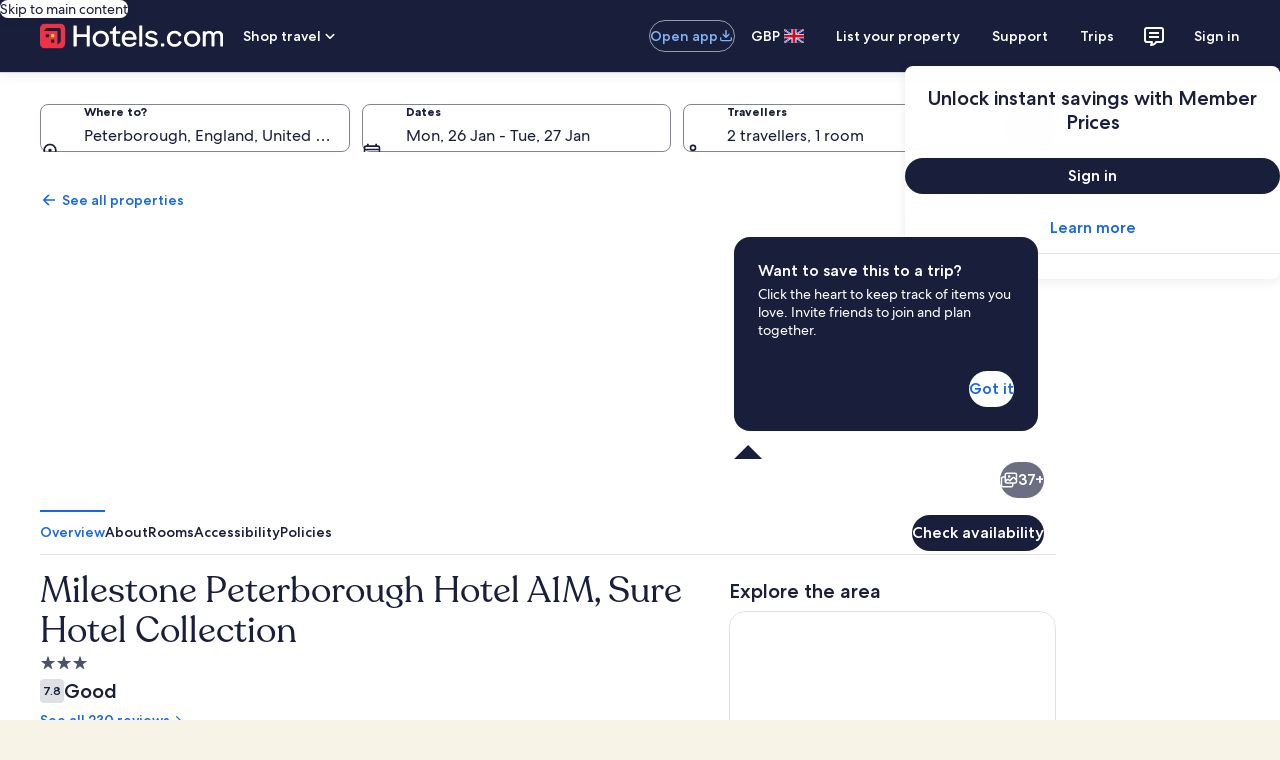

--- FILE ---
content_type: text/html; charset=utf-8
request_url: https://uk.hotels.com/ho3051183520/the-milestone-peterborough-hotel-sure-collection-by-bw-peterborough-united-kingdom/?chkin=2024-8-2&chkout=2024-8-3&rm1=a2&expediaPropertyId=95318235&regionId=5655
body_size: 143407
content:
<!DOCTYPE html><html data-language="en_GB" dir="ltr" lang="en"><head><title></title><link rel="canonical" href="https://uk.hotels.com/ho3051183520/the-milestone-peterborough-hotel-sure-collection-by-bw-peterborough-united-kingdom/"/><link rel="preconnect" href="https://images.trvl-media.com/"/><link rel="preconnect" href="https://maps.googleapis.com/"/><link rel="preload" href="https://c.travel-assets.com/shopping-pwa/l10nBundle/en_GB.2681aba93520bab8ef58.js" as="script"/><meta charSet="UTF-8"/><meta http-equiv="X-UA-Compatible" content="IE=edge,chrome=1"/><meta name="viewport" content="width=device-width, initial-scale=1.0"/><meta name="apple-mobile-web-app-capable" content="yes"/><meta name="mobile-web-app-capable" content="yes"/><meta name="theme-color" content="#000000"/><link type="image/x-icon" href="/favicon.ico" sizes="16x16 32x32" rel="shortcut icon"/><link type="image/x-icon" href="/favicon.ico" sizes="16x16 32x32" rel="icon"/><link rel="apple-touch-icon" href="/favicon.ico"/><link data-chunk="app" rel="stylesheet" href="https://c.travel-assets.com/shopping-pwa/css/vendor.3a7d7746e5e47f52574f.css"/><link data-chunk="app" rel="stylesheet" href="https://c.travel-assets.com/shopping-pwa/css/app-shared.1e9204d980e77c2581a8.css"/><link data-chunk="infosite" rel="stylesheet" href="https://c.travel-assets.com/shopping-pwa/css/infosite.ba7353719dcf7846d5f6.css"/><script>/* Polyfill service v5.1.0
 * For detailed credits and license information see https://github.com/mrhenry/polyfill-library.
 * 
 * Features requested: IntersectionObserver,Array.prototype.at,Object.groupBy
 * 
 * - _ESAbstract.Call, License: CC0 (required by "Object.groupBy", "_ESAbstract.GroupBy", "_ESAbstract.IteratorStep", "_ESAbstract.IteratorNext")
 * - _ESAbstract.CreateDataProperty, License: CC0 (required by "Object.groupBy", "_ESAbstract.CreateDataPropertyOrThrow")
 * - _ESAbstract.CreateDataPropertyOrThrow, License: CC0 (required by "Object.groupBy")
 * - _ESAbstract.CreateMethodProperty, License: CC0 (required by "Object.groupBy", "_ESAbstract.GroupBy", "_ESAbstract.GetIterator", "Symbol.iterator", "Symbol", "Object.getOwnPropertyNames", "Object.keys")
 * - _ESAbstract.Get, License: CC0 (required by "Object.groupBy", "_ESAbstract.GroupBy", "_ESAbstract.IteratorStep", "_ESAbstract.IteratorComplete")
 * - _ESAbstract.IsCallable, License: CC0 (required by "Array.prototype.at", "_ESAbstract.ToString", "_ESAbstract.ToPrimitive", "_ESAbstract.OrdinaryToPrimitive")
 * - _ESAbstract.RequireObjectCoercible, License: CC0 (required by "Object.groupBy", "_ESAbstract.GroupBy")
 * - _ESAbstract.SameValueNonNumber, License: CC0 (required by "Object.groupBy", "_ESAbstract.GroupBy", "_ESAbstract.AddValueToKeyedGroup", "_ESAbstract.SameValue")
 * - _ESAbstract.ThrowCompletion, License: CC0 (required by "Object.groupBy", "_ESAbstract.GroupBy")
 * - _ESAbstract.ToBoolean, License: CC0 (required by "Object.groupBy", "_ESAbstract.GroupBy", "_ESAbstract.IteratorStep", "_ESAbstract.IteratorComplete")
 * - _ESAbstract.ToNumber, License: CC0 (required by "Array.prototype.at", "_ESAbstract.ToIntegerOrInfinity")
 * - _ESAbstract.ToIntegerOrInfinity, License: CC0 (required by "Array.prototype.at")
 * - _ESAbstract.ToObject, License: CC0 (required by "Object.groupBy", "_ESAbstract.GroupBy", "_ESAbstract.GetIterator", "Symbol.iterator", "Symbol", "Object.getOwnPropertyDescriptor")
 * - _ESAbstract.GetV, License: CC0 (required by "Object.groupBy", "_ESAbstract.GroupBy", "_ESAbstract.IteratorClose", "_ESAbstract.GetMethod")
 * - _ESAbstract.GetMethod, License: CC0 (required by "Object.groupBy", "_ESAbstract.GroupBy", "_ESAbstract.IteratorClose")
 * - _ESAbstract.Type, License: CC0 (required by "Object.groupBy", "_ESAbstract.GroupBy", "_ESAbstract.GetIterator", "Symbol.iterator", "Symbol", "Object.getOwnPropertyDescriptor")
 * - _ESAbstract.IteratorClose, License: CC0 (required by "Object.groupBy", "_ESAbstract.GroupBy")
 * - _ESAbstract.IteratorComplete, License: CC0 (required by "Object.groupBy", "_ESAbstract.GroupBy", "_ESAbstract.IteratorStep")
 * - _ESAbstract.IteratorNext, License: CC0 (required by "Object.groupBy", "_ESAbstract.GroupBy", "_ESAbstract.IteratorStep")
 * - _ESAbstract.IteratorStep, License: CC0 (required by "Object.groupBy", "_ESAbstract.GroupBy")
 * - _ESAbstract.IteratorValue, License: CC0 (required by "Object.groupBy", "_ESAbstract.GroupBy")
 * - _ESAbstract.OrdinaryToPrimitive, License: CC0 (required by "Array.prototype.at", "_ESAbstract.ToString", "_ESAbstract.ToPrimitive")
 * - _ESAbstract.SameValue, License: CC0 (required by "Object.groupBy", "_ESAbstract.GroupBy", "_ESAbstract.AddValueToKeyedGroup")
 * - _ESAbstract.AddValueToKeyedGroup, License: CC0 (required by "Object.groupBy", "_ESAbstract.GroupBy")
 * - _ESAbstract.SameValueZero, License: CC0 (required by "IntersectionObserver", "Event", "Array.prototype.includes")
 * - _ESAbstract.ToInteger, License: CC0 (required by "IntersectionObserver", "Event", "Array.prototype.includes", "_ESAbstract.ToLength")
 * - _ESAbstract.ToLength, License: CC0 (required by "IntersectionObserver", "Event", "Array.prototype.includes")
 * - _ESAbstract.LengthOfArrayLike, License: CC0 (required by "Array.prototype.at")
 * - _ESAbstract.ToPrimitive, License: CC0 (required by "Object.groupBy", "_ESAbstract.GroupBy", "_ESAbstract.ToPropertyKey")
 * - _ESAbstract.ToString, License: CC0 (required by "Object.groupBy", "_ESAbstract.GroupBy", "_ESAbstract.ToPropertyKey")
 * - _ESAbstract.ToPropertyKey, License: CC0 (required by "Object.groupBy", "_ESAbstract.GroupBy", "_ESAbstract.GetIterator", "Symbol.iterator", "Symbol", "Object.getOwnPropertyDescriptor")
 * - Array.prototype.at, License: CC0
 * - Array.prototype.includes, License: MIT (required by "Object.groupBy", "_ESAbstract.GroupBy", "_ESAbstract.GetIterator", "Symbol.iterator", "Symbol", "Object.getOwnPropertyNames")
 * - Event, License: CC0 (required by "IntersectionObserver")
 * - Number.MAX_SAFE_INTEGER, License: MIT (required by "Object.groupBy", "_ESAbstract.GroupBy")
 * - Object.freeze, License: CC0 (required by "Object.groupBy", "_ESAbstract.GroupBy", "_ESAbstract.GetIterator", "Symbol.iterator", "Symbol")
 * - Object.getOwnPropertyDescriptor, License: CC0 (required by "Object.groupBy", "_ESAbstract.GroupBy", "_ESAbstract.GetIterator", "Symbol.iterator", "Symbol")
 * - Object.keys, License: MIT (required by "Object.groupBy", "_ESAbstract.GroupBy", "_ESAbstract.GetIterator", "Symbol.iterator", "Symbol", "Object.getOwnPropertyNames")
 * - Object.getOwnPropertyNames, License: CC0 (required by "Object.groupBy", "_ESAbstract.GroupBy", "_ESAbstract.GetIterator", "Symbol.iterator", "Symbol")
 * - performance.now, License: CC0 (required by "IntersectionObserver")
 * - IntersectionObserver, License: CC0
 * - Symbol, License: MIT (required by "Object.groupBy", "_ESAbstract.GroupBy", "_ESAbstract.GetIterator", "Symbol.iterator")
 * - Symbol.iterator, License: MIT (required by "Object.groupBy", "_ESAbstract.GroupBy", "_ESAbstract.GetIterator")
 * - _ESAbstract.GetIterator, License: CC0 (required by "Object.groupBy", "_ESAbstract.GroupBy")
 * - _ESAbstract.GroupBy, License: CC0 (required by "Object.groupBy")
 * - Object.groupBy, License: CC0 */

(function(self, undefined) {

// _ESAbstract.Call
/* global IsCallable */
// 7.3.12. Call ( F, V [ , argumentsList ] )
function Call(F, V /* [, argumentsList] */) { // eslint-disable-line no-unused-vars
	// 1. If argumentsList is not present, set argumentsList to a new empty List.
	var argumentsList = arguments.length > 2 ? arguments[2] : [];
	// 2. If IsCallable(F) is false, throw a TypeError exception.
	if (IsCallable(F) === false) {
		throw new TypeError(Object.prototype.toString.call(F) + 'is not a function.');
	}
	// 3. Return ? F.[[Call]](V, argumentsList).
	return F.apply(V, argumentsList);
}

// _ESAbstract.CreateDataProperty
// 7.3.4. CreateDataProperty ( O, P, V )
// NOTE
// This abstract operation creates a property whose attributes are set to the same defaults used for properties created by the ECMAScript language assignment operator.
// Normally, the property will not already exist. If it does exist and is not configurable or if O is not extensible, [[DefineOwnProperty]] will return false.
function CreateDataProperty(O, P, V) { // eslint-disable-line no-unused-vars
	// 1. Assert: Type(O) is Object.
	// 2. Assert: IsPropertyKey(P) is true.
	// 3. Let newDesc be the PropertyDescriptor{ [[Value]]: V, [[Writable]]: true, [[Enumerable]]: true, [[Configurable]]: true }.
	var newDesc = {
		value: V,
		writable: true,
		enumerable: true,
		configurable: true
	};
	// 4. Return ? O.[[DefineOwnProperty]](P, newDesc).
	try {
		Object.defineProperty(O, P, newDesc);
		return true;
	} catch (e) {
		return false;
	}
}

// _ESAbstract.CreateDataPropertyOrThrow
/* global CreateDataProperty */
// 7.3.6. CreateDataPropertyOrThrow ( O, P, V )
function CreateDataPropertyOrThrow(O, P, V) { // eslint-disable-line no-unused-vars
	// 1. Let success be ? CreateDataProperty(O, P, V).
	var success = CreateDataProperty(O, P, V);
	// 2. If success is false, throw a TypeError exception.
	if (!success) {
		throw new TypeError('Cannot assign value `' + Object.prototype.toString.call(V) + '` to property `' + Object.prototype.toString.call(P) + '` on object `' + Object.prototype.toString.call(O) + '`');
	}

	// 3. Return UNUSED.
}

// _ESAbstract.CreateMethodProperty
// 7.3.5. CreateMethodProperty ( O, P, V )
function CreateMethodProperty(O, P, V) { // eslint-disable-line no-unused-vars
	// 1. Assert: Type(O) is Object.
	// 2. Assert: IsPropertyKey(P) is true.
	// 3. Let newDesc be the PropertyDescriptor{[[Value]]: V, [[Writable]]: true, [[Enumerable]]: false, [[Configurable]]: true}.
	var newDesc = {
		value: V,
		writable: true,
		enumerable: false,
		configurable: true
	};
	// 4. Return ? O.[[DefineOwnProperty]](P, newDesc).
	Object.defineProperty(O, P, newDesc);
}

// _ESAbstract.Get
// 7.3.1. Get ( O, P )
function Get(O, P) { // eslint-disable-line no-unused-vars
	// 1. Assert: Type(O) is Object.
	// 2. Assert: IsPropertyKey(P) is true.
	// 3. Return ? O.[[Get]](P, O).
	return O[P];
}

// _ESAbstract.IsCallable
// 7.2.3. IsCallable ( argument )
function IsCallable(argument) { // eslint-disable-line no-unused-vars
	// 1. If Type(argument) is not Object, return false.
	// 2. If argument has a [[Call]] internal method, return true.
	// 3. Return false.

	// Only function objects have a [[Call]] internal method. This means we can simplify this function to check that the argument has a type of function.
	return typeof argument === 'function';
}

// _ESAbstract.RequireObjectCoercible
// 7.2.1. RequireObjectCoercible ( argument )
// The abstract operation ToObject converts argument to a value of type Object according to Table 12:
// Table 12: ToObject Conversions
/*
|----------------------------------------------------------------------------------------------------------------------------------------------------|
| Argument Type | Result                                                                                                                             |
|----------------------------------------------------------------------------------------------------------------------------------------------------|
| Undefined     | Throw a TypeError exception.                                                                                                       |
| Null          | Throw a TypeError exception.                                                                                                       |
| Boolean       | Return argument.                                                                                                                   |
| Number        | Return argument.                                                                                                                   |
| String        | Return argument.                                                                                                                   |
| Symbol        | Return argument.                                                                                                                   |
| Object        | Return argument.                                                                                                                   |
|----------------------------------------------------------------------------------------------------------------------------------------------------|
*/
function RequireObjectCoercible(argument) { // eslint-disable-line no-unused-vars
	if (argument === null || argument === undefined) {
		throw TypeError(Object.prototype.toString.call(argument) + ' is not coercible to Object.');
	}
	return argument;
}

// _ESAbstract.SameValueNonNumber
// 7.2.12. SameValueNonNumber ( x, y )
function SameValueNonNumber(x, y) { // eslint-disable-line no-unused-vars
	// 1. Assert: Type(x) is not Number.
	// 2. Assert: Type(x) is the same as Type(y).
	// 3. If Type(x) is Undefined, return true.
	// 4. If Type(x) is Null, return true.
	// 5. If Type(x) is String, then
		// a. If x and y are exactly the same sequence of code units (same length and same code units at corresponding indices), return true; otherwise, return false.
	// 6. If Type(x) is Boolean, then
		// a. If x and y are both true or both false, return true; otherwise, return false.
	// 7. If Type(x) is Symbol, then
		// a. If x and y are both the same Symbol value, return true; otherwise, return false.
	// 8. If x and y are the same Object value, return true. Otherwise, return false.

	// We can skip all above steps because the === operator does it all for us.
	return x === y;
}

// _ESAbstract.ThrowCompletion
// 6.2.4.2 ThrowCompletion ( value )
// eslint-disable-next-line no-unused-vars
function ThrowCompletion(value) {
	return {
		"[[Type]]": "throw",
		"[[Value]]": value
	};
}

// _ESAbstract.ToBoolean
// 7.1.2. ToBoolean ( argument )
// The abstract operation ToBoolean converts argument to a value of type Boolean according to Table 9:
/*
--------------------------------------------------------------------------------------------------------------
| Argument Type | Result                                                                                     |
--------------------------------------------------------------------------------------------------------------
| Undefined     | Return false.                                                                              |
| Null          | Return false.                                                                              |
| Boolean       | Return argument.                                                                           |
| Number        | If argument is +0, -0, or NaN, return false; otherwise return true.                        |
| String        | If argument is the empty String (its length is zero), return false; otherwise return true. |
| Symbol        | Return true.                                                                               |
| Object        | Return true.                                                                               |
--------------------------------------------------------------------------------------------------------------
*/
function ToBoolean(argument) { // eslint-disable-line no-unused-vars
	return Boolean(argument);
}

// _ESAbstract.ToNumber
// 7.1.3. ToNumber ( argument )
function ToNumber(argument) { // eslint-disable-line no-unused-vars
	return Number(argument);
}

// _ESAbstract.ToIntegerOrInfinity
/* global ToNumber */
// 7.1.5. ToIntegerOrInfinity ( argument )
function ToIntegerOrInfinity(argument) { // eslint-disable-line no-unused-vars
	// 1. Let number be ? ToNumber(argument).
	var number = ToNumber(argument);
	// 2. If number is NaN, +0𝔽, or -0𝔽, return 0.
	if (isNaN(number) || number === 0 || 1/number === -Infinity) return 0;
	// 3. If number is +∞𝔽, return +∞.
	if (number === Infinity) return Infinity;
	// 4. If number is -∞𝔽, return -∞.
	if (number === -Infinity) return -Infinity;
	// 5. Let integer be floor(abs(ℝ(number))).
	var integer = Math.floor(Math.abs(number));
	// 6. If number < +0𝔽, set integer to -integer.
	if (number < 0) integer = -integer;
	// 7. Return integer.
	return integer;
}

// _ESAbstract.ToObject
// 7.1.13 ToObject ( argument )
// The abstract operation ToObject converts argument to a value of type Object according to Table 12:
// Table 12: ToObject Conversions
/*
|----------------------------------------------------------------------------------------------------------------------------------------------------|
| Argument Type | Result                                                                                                                             |
|----------------------------------------------------------------------------------------------------------------------------------------------------|
| Undefined     | Throw a TypeError exception.                                                                                                       |
| Null          | Throw a TypeError exception.                                                                                                       |
| Boolean       | Return a new Boolean object whose [[BooleanData]] internal slot is set to argument. See 19.3 for a description of Boolean objects. |
| Number        | Return a new Number object whose [[NumberData]] internal slot is set to argument. See 20.1 for a description of Number objects.    |
| String        | Return a new String object whose [[StringData]] internal slot is set to argument. See 21.1 for a description of String objects.    |
| Symbol        | Return a new Symbol object whose [[SymbolData]] internal slot is set to argument. See 19.4 for a description of Symbol objects.    |
| Object        | Return argument.                                                                                                                   |
|----------------------------------------------------------------------------------------------------------------------------------------------------|
*/
function ToObject(argument) { // eslint-disable-line no-unused-vars
	if (argument === null || argument === undefined) {
		throw TypeError();
	}
	return Object(argument);
}

// _ESAbstract.GetV
/* global ToObject */
// 7.3.2 GetV (V, P)
function GetV(v, p) { // eslint-disable-line no-unused-vars
	// 1. Assert: IsPropertyKey(P) is true.
	// 2. Let O be ? ToObject(V).
	var o = ToObject(v);
	// 3. Return ? O.[[Get]](P, V).
	return o[p];
}

// _ESAbstract.GetMethod
/* global GetV, IsCallable */
// 7.3.9. GetMethod ( V, P )
function GetMethod(V, P) { // eslint-disable-line no-unused-vars
	// 1. Assert: IsPropertyKey(P) is true.
	// 2. Let func be ? GetV(V, P).
	var func = GetV(V, P);
	// 3. If func is either undefined or null, return undefined.
	if (func === null || func === undefined) {
		return undefined;
	}
	// 4. If IsCallable(func) is false, throw a TypeError exception.
	if (IsCallable(func) === false) {
		throw new TypeError('Method not callable: ' + P);
	}
	// 5. Return func.
	return func;
}

// _ESAbstract.Type
// "Type(x)" is used as shorthand for "the type of x"...
function Type(x) { // eslint-disable-line no-unused-vars
	switch (typeof x) {
		case 'undefined':
			return 'undefined';
		case 'boolean':
			return 'boolean';
		case 'number':
			return 'number';
		case 'string':
			return 'string';
		case 'symbol':
			return 'symbol';
		default:
			// typeof null is 'object'
			if (x === null) return 'null';
			// This is here because a Symbol polyfill will have a typeof `object`.
			if ('Symbol' in self && (x instanceof self.Symbol || x.constructor === self.Symbol)) return 'symbol';

			return 'object';
	}
}

// _ESAbstract.IteratorClose
/* global GetMethod, Type, Call */
// 7.4.6. IteratorClose ( iteratorRecord, completion )
function IteratorClose(iteratorRecord, completion) { // eslint-disable-line no-unused-vars
	function complete() {
		if (completion["[[Type]]"] === "throw") {
			throw completion["[[Value]]"];
		}
		return completion["[[Value]]"];
	}

	// 1. Assert: Type(iteratorRecord.[[Iterator]]) is Object.
	if (Type(iteratorRecord['[[Iterator]]']) !== 'object') {
		throw new Error(Object.prototype.toString.call(iteratorRecord['[[Iterator]]']) + 'is not an Object.');
	}
	// 2. Assert: completion is a Completion Record.
	// 3. Let iterator be iteratorRecord.[[Iterator]].
	var iterator = iteratorRecord['[[Iterator]]'];
	// 4. Let return be ? GetMethod(iterator, "return").
	// We name it  returnMethod because return is a keyword and can not be used as an identifier (E.G. variable name, function name etc).
	var returnMethod;
	try {
		returnMethod = GetMethod(iterator, "return");
	} catch (error) {
		complete();
		throw error;
	}
	// 5. If return is undefined, return Completion(completion).
	if (returnMethod === undefined) {
		return complete();
	}
	// 6. Let innerResult be Call(return, iterator, « »).
	try {
		var innerResult = Call(returnMethod, iterator);
	} catch (error) {
		var innerException = error;
	}
	// 7. If completion.[[Type]] is throw, return Completion(completion).
	complete();
	// 8. If innerResult.[[Type]] is throw, return Completion(innerResult).
	if (innerException) {
		throw innerException;
	}
	// 9. If Type(innerResult.[[Value]]) is not Object, throw a TypeError exception.
	if (Type(innerResult) !== 'object') {
		throw new TypeError("Iterator's return method returned a non-object.");
	}
	// 10. Return Completion(completion).
	return complete();
}

// _ESAbstract.IteratorComplete
/* global Type, ToBoolean, Get */
// 7.4.3 IteratorComplete ( iterResult )
function IteratorComplete(iterResult) { // eslint-disable-line no-unused-vars
	// 1. Assert: Type(iterResult) is Object.
	if (Type(iterResult) !== 'object') {
		throw new Error(Object.prototype.toString.call(iterResult) + 'is not an Object.');
	}
	// 2. Return ToBoolean(? Get(iterResult, "done")).
	return ToBoolean(Get(iterResult, "done"));
}

// _ESAbstract.IteratorNext
/* global Call, Type */
// 7.4.2. IteratorNext ( iteratorRecord [ , value ] )
function IteratorNext(iteratorRecord /* [, value] */) { // eslint-disable-line no-unused-vars
	// 1. If value is not present, then
	if (arguments.length < 2) {
		// a. Let result be ? Call(iteratorRecord.[[NextMethod]], iteratorRecord.[[Iterator]], « »).
		var result = Call(iteratorRecord['[[NextMethod]]'], iteratorRecord['[[Iterator]]']);
	// 2. Else,
	} else {
		// a. Let result be ? Call(iteratorRecord.[[NextMethod]], iteratorRecord.[[Iterator]], « value »).
		result = Call(iteratorRecord['[[NextMethod]]'], iteratorRecord['[[Iterator]]'], [arguments[1]]);
	}
	// 3. If Type(result) is not Object, throw a TypeError exception.
	if (Type(result) !== 'object') {
		throw new TypeError('bad iterator');
	}
	// 4. Return result.
	return result;
}

// _ESAbstract.IteratorStep
/* global IteratorNext, IteratorComplete */
// 7.4.5. IteratorStep ( iteratorRecord )
function IteratorStep(iteratorRecord) { // eslint-disable-line no-unused-vars
	// 1. Let result be ? IteratorNext(iteratorRecord).
	var result = IteratorNext(iteratorRecord);
	// 2. Let done be ? IteratorComplete(result).
	var done = IteratorComplete(result);
	// 3. If done is true, return false.
	if (done === true) {
		return false;
	}
	// 4. Return result.
	return result;
}

// _ESAbstract.IteratorValue
/* global Type, Get */
// 7.4.4 IteratorValue ( iterResult )
function IteratorValue(iterResult) { // eslint-disable-line no-unused-vars
	// Assert: Type(iterResult) is Object.
	if (Type(iterResult) !== 'object') {
		throw new Error(Object.prototype.toString.call(iterResult) + 'is not an Object.');
	}
	// Return ? Get(iterResult, "value").
	return Get(iterResult, "value");
}

// _ESAbstract.OrdinaryToPrimitive
/* global Get, IsCallable, Call, Type */
// 7.1.1.1. OrdinaryToPrimitive ( O, hint )
function OrdinaryToPrimitive(O, hint) { // eslint-disable-line no-unused-vars
	// 1. Assert: Type(O) is Object.
	// 2. Assert: Type(hint) is String and its value is either "string" or "number".
	// 3. If hint is "string", then
	if (hint === 'string') {
		// a. Let methodNames be « "toString", "valueOf" ».
		var methodNames = ['toString', 'valueOf'];
		// 4. Else,
	} else {
		// a. Let methodNames be « "valueOf", "toString" ».
		methodNames = ['valueOf', 'toString'];
	}
	// 5. For each name in methodNames in List order, do
	for (var i = 0; i < methodNames.length; ++i) {
		var name = methodNames[i];
		// a. Let method be ? Get(O, name).
		var method = Get(O, name);
		// b. If IsCallable(method) is true, then
		if (IsCallable(method)) {
			// i. Let result be ? Call(method, O).
			var result = Call(method, O);
			// ii. If Type(result) is not Object, return result.
			if (Type(result) !== 'object') {
				return result;
			}
		}
	}
	// 6. Throw a TypeError exception.
	throw new TypeError('Cannot convert to primitive.');
}

// _ESAbstract.SameValue
/* global Type, SameValueNonNumber */
// 7.2.10. SameValue ( x, y )
function SameValue(x, y) { // eslint-disable-line no-unused-vars
	// 1. If Type(x) is different from Type(y), return false.
	if (Type(x) !== Type(y)) {
		return false;
	}
	// 2. If Type(x) is Number, then
	if (Type(x) === 'number') {
		// a. If x is NaN and y is NaN, return true.
		if (isNaN(x) && isNaN(y)) {
			return true;
		}
		// 0 === -0 is true, but they are not the same value.
		// b. If x is +0 and y is -0, return false.
		// c. If x is -0 and y is +0, return false.
		if (x === 0 && y === 0 && 1/x !== 1/y) {
			return false;
		}
		// d. If x is the same Number value as y, return true.
		if (x === y) {
			return true;
		}
		// e. Return false.
		return false;
	}
	// 3. Return SameValueNonNumber(x, y).
	return SameValueNonNumber(x, y);
}

// _ESAbstract.AddValueToKeyedGroup
/* global SameValue */

// 7.3.35 AddValueToKeyedGroup ( groups, key, value )
// eslint-disable-next-line no-unused-vars
function AddValueToKeyedGroup(groups, key, value) {
	// 1. For each Record { [[Key]], [[Elements]] } g of groups, do
	for (var i = 0; i < groups.length; i++) {
		var g = groups[i];
		// a. If SameValue(g.[[Key]], key) is true, then
		if (SameValue(g["[[Key]]"], key)) {
			// i. Assert: Exactly one element of groups meets this criterion.
			// ii. Append value to g.[[Elements]].
			g["[[Elements]]"].push(value);
			// iii. Return unused.
			return;
		}
	}
	// 2. Let group be the Record { [[Key]]: key, [[Elements]]: « value » }.
	var group = {
		"[[Key]]": key,
		"[[Elements]]": [value]
	};
	// 3. Append group to groups.
	groups.push(group);
	// 4. Return unused.
}

// _ESAbstract.SameValueZero
/* global Type, SameValueNonNumber */
// 7.2.11. SameValueZero ( x, y )
function SameValueZero (x, y) { // eslint-disable-line no-unused-vars
	// 1. If Type(x) is different from Type(y), return false.
	if (Type(x) !== Type(y)) {
		return false;
	}
	// 2. If Type(x) is Number, then
	if (Type(x) === 'number') {
		// a. If x is NaN and y is NaN, return true.
		if (isNaN(x) && isNaN(y)) {
			return true;
		}
		// b. If x is +0 and y is -0, return true.
		if (1/x === Infinity && 1/y === -Infinity) {
			return true;
		}
		// c. If x is -0 and y is +0, return true.
		if (1/x === -Infinity && 1/y === Infinity) {
			return true;
		}
		// d. If x is the same Number value as y, return true.
		if (x === y) {
			return true;
		}
		// e. Return false.
		return false;
	}
	// 3. Return SameValueNonNumber(x, y).
	return SameValueNonNumber(x, y);
}

// _ESAbstract.ToInteger
/* global Type */
// 7.1.4. ToInteger ( argument )
function ToInteger(argument) { // eslint-disable-line no-unused-vars
	if (Type(argument) === 'symbol') {
		throw new TypeError('Cannot convert a Symbol value to a number');
	}

	// 1. Let number be ? ToNumber(argument).
	var number = Number(argument);
	// 2. If number is NaN, return +0.
	if (isNaN(number)) {
		return 0;
	}
	// 3. If number is +0, -0, +∞, or -∞, return number.
	if (1/number === Infinity || 1/number === -Infinity || number === Infinity || number === -Infinity) {
		return number;
	}
	// 4. Return the number value that is the same sign as number and whose magnitude is floor(abs(number)).
	return ((number < 0) ? -1 : 1) * Math.floor(Math.abs(number));
}

// _ESAbstract.ToLength
/* global ToInteger */
// 7.1.15. ToLength ( argument )
function ToLength(argument) { // eslint-disable-line no-unused-vars
	// 1. Let len be ? ToInteger(argument).
	var len = ToInteger(argument);
	// 2. If len ≤ +0, return +0.
	if (len <= 0) {
		return 0;
	}
	// 3. Return min(len, 253-1).
	return Math.min(len, Math.pow(2, 53) -1);
}

// _ESAbstract.LengthOfArrayLike
/* global Get, ToLength */
// 7.3.19. LengthOfArrayLike ( obj )
function LengthOfArrayLike(obj) { // eslint-disable-line no-unused-vars
	// 1. Return ℝ(? ToLength(? Get(obj, "length"))).
	return ToLength(Get(obj, 'length'));
}

// _ESAbstract.ToPrimitive
/* global Type, GetMethod, Call, OrdinaryToPrimitive */
// 7.1.1. ToPrimitive ( input [ , PreferredType ] )
function ToPrimitive(input /* [, PreferredType] */) { // eslint-disable-line no-unused-vars
	var PreferredType = arguments.length > 1 ? arguments[1] : undefined;
	// 1. Assert: input is an ECMAScript language value.
	// 2. If Type(input) is Object, then
	if (Type(input) === 'object') {
		// a. If PreferredType is not present, let hint be "default".
		if (arguments.length < 2) {
			var hint = 'default';
			// b. Else if PreferredType is hint String, let hint be "string".
		} else if (PreferredType === String) {
			hint = 'string';
			// c. Else PreferredType is hint Number, let hint be "number".
		} else if (PreferredType === Number) {
			hint = 'number';
		}
		// d. Let exoticToPrim be ? GetMethod(input, @@toPrimitive).
		var exoticToPrim = typeof self.Symbol === 'function' && typeof self.Symbol.toPrimitive === 'symbol' ? GetMethod(input, self.Symbol.toPrimitive) : undefined;
		// e. If exoticToPrim is not undefined, then
		if (exoticToPrim !== undefined) {
			// i. Let result be ? Call(exoticToPrim, input, « hint »).
			var result = Call(exoticToPrim, input, [hint]);
			// ii. If Type(result) is not Object, return result.
			if (Type(result) !== 'object') {
				return result;
			}
			// iii. Throw a TypeError exception.
			throw new TypeError('Cannot convert exotic object to primitive.');
		}
		// f. If hint is "default", set hint to "number".
		if (hint === 'default') {
			hint = 'number';
		}
		// g. Return ? OrdinaryToPrimitive(input, hint).
		return OrdinaryToPrimitive(input, hint);
	}
	// 3. Return input
	return input;
}

// _ESAbstract.ToString
/* global Type, ToPrimitive */
// 7.1.12. ToString ( argument )
// The abstract operation ToString converts argument to a value of type String according to Table 11:
// Table 11: ToString Conversions
/*
|---------------|--------------------------------------------------------|
| Argument Type | Result                                                 |
|---------------|--------------------------------------------------------|
| Undefined     | Return "undefined".                                    |
|---------------|--------------------------------------------------------|
| Null	        | Return "null".                                         |
|---------------|--------------------------------------------------------|
| Boolean       | If argument is true, return "true".                    |
|               | If argument is false, return "false".                  |
|---------------|--------------------------------------------------------|
| Number        | Return NumberToString(argument).                       |
|---------------|--------------------------------------------------------|
| String        | Return argument.                                       |
|---------------|--------------------------------------------------------|
| Symbol        | Throw a TypeError exception.                           |
|---------------|--------------------------------------------------------|
| Object        | Apply the following steps:                             |
|               | Let primValue be ? ToPrimitive(argument, hint String). |
|               | Return ? ToString(primValue).                          |
|---------------|--------------------------------------------------------|
*/
function ToString(argument) { // eslint-disable-line no-unused-vars
	switch(Type(argument)) {
		case 'symbol':
			throw new TypeError('Cannot convert a Symbol value to a string');
		case 'object':
			var primValue = ToPrimitive(argument, String);
			return ToString(primValue);
		default:
			return String(argument);
	}
}

// _ESAbstract.ToPropertyKey
/* globals ToPrimitive, Type, ToString */
// 7.1.14. ToPropertyKey ( argument )
function ToPropertyKey(argument) { // eslint-disable-line no-unused-vars
	// 1. Let key be ? ToPrimitive(argument, hint String).
	var key = ToPrimitive(argument, String);
	// 2. If Type(key) is Symbol, then
	if (Type(key) === 'symbol') {
		// a. Return key.
		return key;
	}
	// 3. Return ! ToString(key).
	return ToString(key);
}
if (!("at"in Array.prototype
)) {

// Array.prototype.at
/* global CreateMethodProperty, Get, LengthOfArrayLike, ToIntegerOrInfinity, ToObject, ToString */
// 23.1.3.1. Array.prototype.at ( index )
CreateMethodProperty(Array.prototype, 'at', function at(index) {
	// 1. Let O be ? ToObject(this value).
	var O = ToObject(this);
	// 2. Let len be ? LengthOfArrayLike(O).
	var len = LengthOfArrayLike(O);
	// 3. Let relativeIndex be ? ToIntegerOrInfinity(index).
	var relativeIndex = ToIntegerOrInfinity(index);
	// 4. If relativeIndex ≥ 0, then
	// 4.a. Let k be relativeIndex.
	// 5. Else,
	// 5.a. Let k be len + relativeIndex.
	var k = relativeIndex >= 0 ? relativeIndex : len + relativeIndex;
	// 6. If k < 0 or k ≥ len, return undefined.
	if (k < 0 || k >= len) return undefined;
	// 7. Return ? Get(O, ! ToString(𝔽(k))).
	return Get(O, ToString(k));
});

}

if (!("includes"in Array.prototype
)) {

// Array.prototype.includes
/* global CreateMethodProperty, Get, SameValueZero, ToInteger, ToLength, ToObject, ToString */
// 22.1.3.11. Array.prototype.includes ( searchElement [ , fromIndex ] )
CreateMethodProperty(Array.prototype, 'includes', function includes(searchElement /* [ , fromIndex ] */) {
	'use strict';
	// 1. Let O be ? ToObject(this value).
	var O = ToObject(this);
	// 2. Let len be ? ToLength(? Get(O, "length")).
	var len = ToLength(Get(O, "length"));
	// 3. If len is 0, return false.
	if (len === 0) {
		return false;
	}
	// 4. Let n be ? ToInteger(fromIndex). (If fromIndex is undefined, this step produces the value 0.)
	var n = ToInteger(arguments[1]);
	// 5. If n ≥ 0, then
	if (n >= 0) {
		// a. Let k be n.
		var k = n;
		// 6. Else n < 0,
	} else {
		// a. Let k be len + n.
		k = len + n;
		// b. If k < 0, let k be 0.
		if (k < 0) {
			k = 0;
		}
	}
	// 7. Repeat, while k < len
	while (k < len) {
		// a. Let elementK be the result of ? Get(O, ! ToString(k)).
		var elementK = Get(O, ToString(k));
		// b. If SameValueZero(searchElement, elementK) is true, return true.
		if (SameValueZero(searchElement, elementK)) {
			return true;
		}
		// c. Increase k by 1.
		k = k + 1;
	}
	// 8. Return false.
	return false;
});

}

if (!((function(){if(!("Event"in self))return!1
try{return new Event("click"),!0}catch(n){return!1}})()
)) {

// Event
(function () {
	// This polyfill depends on availability of `document` so will not run in a worker
	// However, we asssume there are no browsers with worker support that lack proper
	// support for `Event` within the worker
	if (typeof document === 'undefined' || typeof window === 'undefined') return;

	var existingProto = (window.Event && window.Event.prototype) || null;
	function Event(type, eventInitDict) {
		if (!type) {
			throw new Error('Not enough arguments');
		}

		var event;
		// Shortcut if browser supports createEvent
		if ('createEvent' in document) {
			event = document.createEvent('Event');
			var bubbles = eventInitDict && eventInitDict.bubbles !== undefined ? eventInitDict.bubbles : false;
			var cancelable = eventInitDict && eventInitDict.cancelable !== undefined ? eventInitDict.cancelable : false;

			event.initEvent(type, bubbles, cancelable);

			return event;
		}

		event = document.createEventObject();

		event.type = type;
		event.bubbles = eventInitDict && eventInitDict.bubbles !== undefined ? eventInitDict.bubbles : false;
		event.cancelable = eventInitDict && eventInitDict.cancelable !== undefined ? eventInitDict.cancelable : false;

		return event;
	}
	Event.NONE = 0;
	Event.CAPTURING_PHASE = 1;
	Event.AT_TARGET = 2;
	Event.BUBBLING_PHASE = 3;
	window.Event = Window.prototype.Event = Event;
	if (existingProto) {
		Object.defineProperty(window.Event, 'prototype', {
			configurable: false,
			enumerable: false,
			writable: true,
			value: existingProto
		});
	}

	if (!('createEvent' in document)) {
		window.addEventListener = Window.prototype.addEventListener = Document.prototype.addEventListener = Element.prototype.addEventListener = function addEventListener() {
			var
			element = this,
			type = arguments[0],
			listener = arguments[1];

			if (!element._events) {
				element._events = {};
			}

			if (!element._events[type]) {
				element._events[type] = function (event) {
					var
					list = element._events[event.type].list,
					events = list.slice(),
					index = -1,
					length = events.length,
					eventElement;

					event.preventDefault = function preventDefault() {
						if (event.cancelable !== false) {
							event.returnValue = false;
						}
					};

					event.stopPropagation = function stopPropagation() {
						event.cancelBubble = true;
					};

					event.stopImmediatePropagation = function stopImmediatePropagation() {
						event.cancelBubble = true;
						event.cancelImmediate = true;
					};

					event.currentTarget = element;
					event.relatedTarget = event.fromElement || null;
					event.target = event.target || event.srcElement || element;
					event.timeStamp = new Date().getTime();

					if (event.clientX) {
						event.pageX = event.clientX + document.documentElement.scrollLeft;
						event.pageY = event.clientY + document.documentElement.scrollTop;
					}

					while (++index < length && !event.cancelImmediate) {
						if (index in events) {
							eventElement = events[index];

							if (list.includes(eventElement) && typeof eventElement === 'function') {
								eventElement.call(element, event);
							}
						}
					}
				};

				element._events[type].list = [];

				if (element.attachEvent) {
					element.attachEvent('on' + type, element._events[type]);
				}
			}

			element._events[type].list.push(listener);
		};

		window.removeEventListener = Window.prototype.removeEventListener = Document.prototype.removeEventListener = Element.prototype.removeEventListener = function removeEventListener() {
			var
			element = this,
			type = arguments[0],
			listener = arguments[1],
			index;

			if (element._events && element._events[type] && element._events[type].list) {
				index = element._events[type].list.indexOf(listener);

				if (index !== -1) {
					element._events[type].list.splice(index, 1);

					if (!element._events[type].list.length) {
						if (element.detachEvent) {
							element.detachEvent('on' + type, element._events[type]);
						}
						delete element._events[type];
					}
				}
			}
		};

		window.dispatchEvent = Window.prototype.dispatchEvent = Document.prototype.dispatchEvent = Element.prototype.dispatchEvent = function dispatchEvent(event) {
			if (!arguments.length) {
				throw new Error('Not enough arguments');
			}

			if (!event || typeof event.type !== 'string') {
				throw new Error('DOM Events Exception 0');
			}

			var element = this, type = event.type;

			try {
				if (!event.bubbles) {
					event.cancelBubble = true;

					var cancelBubbleEvent = function (event) {
						event.cancelBubble = true;

						(element || window).detachEvent('on' + type, cancelBubbleEvent);
					};

					this.attachEvent('on' + type, cancelBubbleEvent);
				}

				this.fireEvent('on' + type, event);
			} catch (error) {
				event.target = element;

				do {
					event.currentTarget = element;

					if ('_events' in element && typeof element._events[type] === 'function') {
						element._events[type].call(element, event);
					}

					if (typeof element['on' + type] === 'function') {
						element['on' + type].call(element, event);
					}

					element = element.nodeType === 9 ? element.parentWindow : element.parentNode;
				} while (element && !event.cancelBubble);
			}

			return true;
		};

		// Add the DOMContentLoaded Event
		document.attachEvent('onreadystatechange', function() {
			if (document.readyState === 'complete') {
				document.dispatchEvent(new Event('DOMContentLoaded', {
					bubbles: true
				}));
			}
		});
	}
}());

}

if (!("MAX_SAFE_INTEGER"in Number
)) {

// Number.MAX_SAFE_INTEGER
// 20.1.2.6. Number.MAX_SAFE_INTEGER
// The value of Number.MAX_SAFE_INTEGER is 9007199254740991 (2^53-1).
// This property has the attributes { [[Writable]]: false, [[Enumerable]]: false, [[Configurable]]: false }.
Object.defineProperty(Number, 'MAX_SAFE_INTEGER', {
	enumerable: false,
	configurable: false,
	writable: false,
	value: Math.pow(2, 53) - 1
});

}

if (!("freeze"in Object
)) {

// Object.freeze
/* global CreateMethodProperty */
// 19.1.2.6. Object.freeze ( O )
CreateMethodProperty(Object, 'freeze', function freeze(O) {
	// This feature cannot be implemented fully as a polyfill.
	// We choose to silently fail which allows "securable" code
	// to "gracefully" degrade to working but insecure code.
	return O;
});

}

if (!("getOwnPropertyDescriptor"in Object&&"function"==typeof Object.getOwnPropertyDescriptor&&function(){try{return"3"===Object.getOwnPropertyDescriptor("13.7",1).value}catch(t){return!1}}()
)) {

// Object.getOwnPropertyDescriptor
/* global CreateMethodProperty, ToObject, ToPropertyKey, Type */
(function () {
	var nativeGetOwnPropertyDescriptor = Object.getOwnPropertyDescriptor;
	var toString = ({}).toString;
	var split = ''.split;

	// 19.1.2.8 Object.getOwnPropertyDescriptor ( O, P )
	CreateMethodProperty(Object, 'getOwnPropertyDescriptor', function getOwnPropertyDescriptor(O, P) {
		// 1. Let obj be ? ToObject(O).
		var obj = ToObject(O);
		// fallback for non-array-like strings which exist in some ES3 user-agents
		obj = (Type(obj) === 'string' || obj instanceof String) && toString.call(O) == '[object String]' ? split.call(O, '') : Object(O);

		// 2. Let key be ? ToPropertyKey(P).
		var key = ToPropertyKey(P);

		// 3. Let desc be ? obj.[[GetOwnProperty]](key).
		// 4. Return FromPropertyDescriptor(desc).
		return nativeGetOwnPropertyDescriptor(obj, key);
	});
}());

}

if (!("keys"in Object&&function(){return 2===Object.keys(arguments).length}(1,2)&&function(){try{return Object.keys(""),!0}catch(t){return!1}}()
)) {

// Object.keys
/* global CreateMethodProperty */
CreateMethodProperty(Object, "keys", (function() {
	'use strict';

	// modified from https://github.com/es-shims/object-keys

	var has = Object.prototype.hasOwnProperty;
	var toStr = Object.prototype.toString;
	var isEnumerable = Object.prototype.propertyIsEnumerable;
	var hasDontEnumBug = !isEnumerable.call({ toString: null }, 'toString');
	var hasPrototypeEnumBug = isEnumerable.call(function () { }, 'prototype');
	function hasProtoEnumBug() {
		// Object.create polyfill creates an enumerable __proto__
		var createdObj;
		try {
			createdObj = Object.create({});
		} catch (e) {
			// If this fails the polyfil isn't loaded yet, but will be.
			// Can't add it to depedencies because of it would create a circular depedency.
			return true;
		}

		return isEnumerable.call(createdObj, '__proto__')
	}

	var dontEnums = [
		'toString',
		'toLocaleString',
		'valueOf',
		'hasOwnProperty',
		'isPrototypeOf',
		'propertyIsEnumerable',
		'constructor'
	];
	var equalsConstructorPrototype = function (o) {
		var ctor = o.constructor;
		return ctor && ctor.prototype === o;
	};
	var excludedKeys = {
		$console: true,
		$external: true,
		$frame: true,
		$frameElement: true,
		$frames: true,
		$innerHeight: true,
		$innerWidth: true,
		$outerHeight: true,
		$outerWidth: true,
		$pageXOffset: true,
		$pageYOffset: true,
		$parent: true,
		$scrollLeft: true,
		$scrollTop: true,
		$scrollX: true,
		$scrollY: true,
		$self: true,
		$webkitIndexedDB: true,
		$webkitStorageInfo: true,
		$window: true
	};
	var hasAutomationEqualityBug = (function () {
		if (typeof window === 'undefined') { return false; }
		for (var k in window) {
			try {
				if (!excludedKeys['$' + k] && has.call(window, k) && window[k] !== null && typeof window[k] === 'object') {
					try {
						equalsConstructorPrototype(window[k]);
					} catch (e) {
						return true;
					}
				}
			} catch (e) {
				return true;
			}
		}
		return false;
	}());
	var equalsConstructorPrototypeIfNotBuggy = function (o) {
		if (typeof window === 'undefined' || !hasAutomationEqualityBug) {
			return equalsConstructorPrototype(o);
		}
		try {
			return equalsConstructorPrototype(o);
		} catch (e) {
			return false;
		}
	};

	function isArgumentsObject(value) {
		var str = toStr.call(value);
		var isArgs = str === '[object Arguments]';
		if (!isArgs) {
			isArgs = str !== '[object Array]' &&
				value !== null &&
				typeof value === 'object' &&
				typeof value.length === 'number' &&
				value.length >= 0 &&
				toStr.call(value.callee) === '[object Function]';
		}
		return isArgs;
	}

	return function keys(object) {
		var isFunction = toStr.call(object) === '[object Function]';
		var isArguments = isArgumentsObject(object);
		var isString = toStr.call(object) === '[object String]';
		var theKeys = [];

		if (object === undefined || object === null) {
			throw new TypeError('Cannot convert undefined or null to object');
		}

		var skipPrototype = hasPrototypeEnumBug && isFunction;
		if (isString && object.length > 0 && !has.call(object, 0)) {
			for (var i = 0; i < object.length; ++i) {
				theKeys.push(String(i));
			}
		}

		if (isArguments && object.length > 0) {
			for (var j = 0; j < object.length; ++j) {
				theKeys.push(String(j));
			}
		} else {
			for (var name in object) {
				if (!(hasProtoEnumBug() && name === '__proto__') && !(skipPrototype && name === 'prototype') && has.call(object, name)) {
					theKeys.push(String(name));
				}
			}
		}

		if (hasDontEnumBug) {
			var skipConstructor = equalsConstructorPrototypeIfNotBuggy(object);

			for (var k = 0; k < dontEnums.length; ++k) {
				if (!(skipConstructor && dontEnums[k] === 'constructor') && has.call(object, dontEnums[k])) {
					theKeys.push(dontEnums[k]);
				}
			}
		}
		return theKeys;
	};
}()));

}

if (!("getOwnPropertyNames"in Object&&function(){try{return Object.getOwnPropertyNames(1),!0}catch(t){return!1}}()
)) {

// Object.getOwnPropertyNames
/* global CreateMethodProperty, ToObject */
(function() {
	var toString = {}.toString;
	var split = "".split;
	var concat = [].concat;
	var hasOwnProperty = Object.prototype.hasOwnProperty;
	var nativeGetOwnPropertyNames = Object.getOwnPropertyNames || Object.keys;
	var cachedWindowNames =
		typeof self === "object" ? nativeGetOwnPropertyNames(self) : [];

	// 19.1.2.10 Object.getOwnPropertyNames ( O )
	CreateMethodProperty(
		Object,
		"getOwnPropertyNames",
		function getOwnPropertyNames(O) {
			var object = ToObject(O);

			if (toString.call(object) === "[object Window]") {
				try {
					return nativeGetOwnPropertyNames(object);
				} catch (e) {
					// IE bug where layout engine calls userland Object.getOwnPropertyNames for cross-domain `window` objects
					return concat.call([], cachedWindowNames);
				}
			}

			// fallback for non-array-like strings which exist in some ES3 user-agents
			object =
				toString.call(object) == "[object String]"
					? split.call(object, "")
					: Object(object);

			var result = nativeGetOwnPropertyNames(object);
			var extraNonEnumerableKeys = ["length", "prototype"];
			for (var i = 0; i < extraNonEnumerableKeys.length; i++) {
				var key = extraNonEnumerableKeys[i];
				if (hasOwnProperty.call(object, key) && !result.includes(key)) {
					result.push(key);
				}
			}

			if (result.includes("__proto__")) {
				var index = result.indexOf("__proto__");
				result.splice(index, 1);
			}

			return result;
		}
	);
})();

}

if (!("performance"in self&&"now"in self.performance
)) {

// performance.now
(function (global) {

var startTime = Date.now();

if (!global.performance) {
	global.performance = {};
}

global.performance.now = function () {
	return Date.now() - startTime;
};

}(self));

}

if (!("IntersectionObserver"in window&&"IntersectionObserverEntry"in window&&"intersectionRatio"in window.IntersectionObserverEntry.prototype
)) {

// IntersectionObserver
/**
 * Copyright 2016 Google Inc. All Rights Reserved.
 *
 * Licensed under the W3C SOFTWARE AND DOCUMENT NOTICE AND LICENSE.
 *
 *  https://www.w3.org/Consortium/Legal/2015/copyright-software-and-document
 *
 */

(function(window, document) {
'use strict';

var supportedNatively = 'IntersectionObserver' in window &&
'IntersectionObserverEntry' in window &&
'intersectionRatio' in window.IntersectionObserverEntry.prototype;

if (supportedNatively) {
	return;
}
/**
 * An IntersectionObserver registry. This registry exists to hold a strong
 * reference to IntersectionObserver instances currently observing a target
 * element. Without this registry, instances without another reference may be
 * garbage collected.
 */
var registry = [];


/**
 * Creates the global IntersectionObserverEntry constructor.
 * https://w3c.github.io/IntersectionObserver/#intersection-observer-entry
 * @param {Object} entry A dictionary of instance properties.
 * @constructor
 */
function IntersectionObserverEntry(entry) {
	this.time = entry.time;
	this.target = entry.target;
	this.rootBounds = entry.rootBounds;
	this.boundingClientRect = entry.boundingClientRect;
	this.intersectionRect = entry.intersectionRect || getEmptyRect();
	try {
		this.isIntersecting = !!entry.intersectionRect;
	} catch (err) {
		// This means we are using the IntersectionObserverEntry polyfill which has only defined a getter
	}

	// Calculates the intersection ratio.
	var targetRect = this.boundingClientRect;
	var targetArea = targetRect.width * targetRect.height;
	var intersectionRect = this.intersectionRect;
	var intersectionArea = intersectionRect.width * intersectionRect.height;

	// Sets intersection ratio.
	if (targetArea) {
		// Round the intersection ratio to avoid floating point math issues:
		// https://github.com/w3c/IntersectionObserver/issues/324
		this.intersectionRatio = Number((intersectionArea / targetArea).toFixed(4));
	} else {
		// If area is zero and is intersecting, sets to 1, otherwise to 0
		this.intersectionRatio = this.isIntersecting ? 1 : 0;
	}
}

IntersectionObserverEntry.prototype.intersectionRatio = 0;

/**
 * Creates the global IntersectionObserver constructor.
 * https://w3c.github.io/IntersectionObserver/#intersection-observer-interface
 * @param {Function} callback The function to be invoked after intersection
 *     changes have queued. The function is not invoked if the queue has
 *     been emptied by calling the `takeRecords` method.
 * @param {Object=} opt_options Optional configuration options.
 * @constructor
 */
function IntersectionObserver(callback, opt_options) {

	var options = opt_options || {};

	if (typeof callback != 'function') {
		throw new Error('callback must be a function');
	}

	if (options.root && options.root.nodeType != 1) {
		throw new Error('root must be an Element');
	}

	// Binds and throttles `this._checkForIntersections`.
	this._checkForIntersections = throttle(
			this._checkForIntersections.bind(this), this.THROTTLE_TIMEOUT);

	// Private properties.
	this._callback = callback;
	this._observationTargets = [];
	this._queuedEntries = [];
	this._rootMarginValues = this._parseRootMargin(options.rootMargin);

	// Public properties.
	this.thresholds = this._initThresholds(options.threshold);
	this.root = options.root || null;
	this.rootMargin = this._rootMarginValues.map(function(margin) {
		return margin.value + margin.unit;
	}).join(' ');
}


/**
 * The minimum interval within which the document will be checked for
 * intersection changes.
 */
IntersectionObserver.prototype.THROTTLE_TIMEOUT = 100;


/**
 * The frequency in which the polyfill polls for intersection changes.
 * this can be updated on a per instance basis and must be set prior to
 * calling `observe` on the first target.
 */
IntersectionObserver.prototype.POLL_INTERVAL = null;

/**
 * Use a mutation observer on the root element
 * to detect intersection changes.
 */
IntersectionObserver.prototype.USE_MUTATION_OBSERVER = true;


/**
 * Starts observing a target element for intersection changes based on
 * the thresholds values.
 * @param {Element} target The DOM element to observe.
 */
IntersectionObserver.prototype.observe = function(target) {
	var isTargetAlreadyObserved = this._observationTargets.some(function(item) {
		return item.element == target;
	});

	if (isTargetAlreadyObserved) {
		return;
	}

	if (!(target && target.nodeType == 1)) {
		throw new Error('target must be an Element');
	}

	this._registerInstance();
	this._observationTargets.push({element: target, entry: null});
	this._monitorIntersections();
	this._checkForIntersections();
};


/**
 * Stops observing a target element for intersection changes.
 * @param {Element} target The DOM element to observe.
 */
IntersectionObserver.prototype.unobserve = function(target) {
	this._observationTargets =
			this._observationTargets.filter(function(item) {

		return item.element != target;
	});
	if (!this._observationTargets.length) {
		this._unmonitorIntersections();
		this._unregisterInstance();
	}
};


/**
 * Stops observing all target elements for intersection changes.
 */
IntersectionObserver.prototype.disconnect = function() {
	this._observationTargets = [];
	this._unmonitorIntersections();
	this._unregisterInstance();
};


/**
 * Returns any queue entries that have not yet been reported to the
 * callback and clears the queue. This can be used in conjunction with the
 * callback to obtain the absolute most up-to-date intersection information.
 * @return {Array} The currently queued entries.
 */
IntersectionObserver.prototype.takeRecords = function() {
	var records = this._queuedEntries.slice();
	this._queuedEntries = [];
	return records;
};


/**
 * Accepts the threshold value from the user configuration object and
 * returns a sorted array of unique threshold values. If a value is not
 * between 0 and 1 and error is thrown.
 * @private
 * @param {Array|number=} opt_threshold An optional threshold value or
 *     a list of threshold values, defaulting to [0].
 * @return {Array} A sorted list of unique and valid threshold values.
 */
IntersectionObserver.prototype._initThresholds = function(opt_threshold) {
	var threshold = opt_threshold || [0];
	if (!Array.isArray(threshold)) threshold = [threshold];

	return threshold.sort().filter(function(t, i, a) {
		if (typeof t != 'number' || isNaN(t) || t < 0 || t > 1) {
			throw new Error('threshold must be a number between 0 and 1 inclusively');
		}
		return t !== a[i - 1];
	});
};


/**
 * Accepts the rootMargin value from the user configuration object
 * and returns an array of the four margin values as an object containing
 * the value and unit properties. If any of the values are not properly
 * formatted or use a unit other than px or %, and error is thrown.
 * @private
 * @param {string=} opt_rootMargin An optional rootMargin value,
 *     defaulting to '0px'.
 * @return {Array<Object>} An array of margin objects with the keys
 *     value and unit.
 */
IntersectionObserver.prototype._parseRootMargin = function(opt_rootMargin) {
	var marginString = opt_rootMargin || '0px';
	var margins = marginString.split(/\s+/).map(function(margin) {
		var parts = /^(-?\d*\.?\d+)(px|%)$/.exec(margin);
		if (!parts) {
			throw new Error('rootMargin must be specified in pixels or percent');
		}
		return {value: parseFloat(parts[1]), unit: parts[2]};
	});

	// Handles shorthand.
	margins[1] = margins[1] || margins[0];
	margins[2] = margins[2] || margins[0];
	margins[3] = margins[3] || margins[1];

	return margins;
};


/**
 * Starts polling for intersection changes if the polling is not already
 * happening, and if the page's visibility state is visible.
 * @private
 */
IntersectionObserver.prototype._monitorIntersections = function() {
	if (!this._monitoringIntersections) {
		this._monitoringIntersections = true;

		// If a poll interval is set, use polling instead of listening to
		// resize and scroll events or DOM mutations.
		if (this.POLL_INTERVAL) {
			this._monitoringInterval = setInterval(
					this._checkForIntersections, this.POLL_INTERVAL);
		}
		else {
			addEvent(window, 'resize', this._checkForIntersections, true);
			addEvent(document, 'scroll', this._checkForIntersections, true);

			if (this.USE_MUTATION_OBSERVER && 'MutationObserver' in window) {
				this._domObserver = new MutationObserver(this._checkForIntersections);
				this._domObserver.observe(document, {
					attributes: true,
					childList: true,
					characterData: true,
					subtree: true
				});
			}
		}
	}
};


/**
 * Stops polling for intersection changes.
 * @private
 */
IntersectionObserver.prototype._unmonitorIntersections = function() {
	if (this._monitoringIntersections) {
		this._monitoringIntersections = false;

		clearInterval(this._monitoringInterval);
		this._monitoringInterval = null;

		removeEvent(window, 'resize', this._checkForIntersections, true);
		removeEvent(document, 'scroll', this._checkForIntersections, true);

		if (this._domObserver) {
			this._domObserver.disconnect();
			this._domObserver = null;
		}
	}
};


/**
 * Scans each observation target for intersection changes and adds them
 * to the internal entries queue. If new entries are found, it
 * schedules the callback to be invoked.
 * @private
 */
IntersectionObserver.prototype._checkForIntersections = function() {
	var rootIsInDom = this._rootIsInDom();
	var rootRect = rootIsInDom ? this._getRootRect() : getEmptyRect();

	this._observationTargets.forEach(function(item) {
		var target = item.element;
		var targetRect = getBoundingClientRect(target);
		var rootContainsTarget = this._rootContainsTarget(target);
		var oldEntry = item.entry;
		var intersectionRect = rootIsInDom && rootContainsTarget &&
				this._computeTargetAndRootIntersection(target, rootRect);

		var newEntry = item.entry = new IntersectionObserverEntry({
			time: now(),
			target: target,
			boundingClientRect: targetRect,
			rootBounds: rootRect,
			intersectionRect: intersectionRect
		});

		if (!oldEntry) {
			this._queuedEntries.push(newEntry);
		} else if (rootIsInDom && rootContainsTarget) {
			// If the new entry intersection ratio has crossed any of the
			// thresholds, add a new entry.
			if (this._hasCrossedThreshold(oldEntry, newEntry)) {
				this._queuedEntries.push(newEntry);
			}
		} else {
			// If the root is not in the DOM or target is not contained within
			// root but the previous entry for this target had an intersection,
			// add a new record indicating removal.
			if (oldEntry && oldEntry.isIntersecting) {
				this._queuedEntries.push(newEntry);
			}
		}
	}, this);

	if (this._queuedEntries.length) {
		this._callback(this.takeRecords(), this);
	}
};


/**
 * Accepts a target and root rect computes the intersection between then
 * following the algorithm in the spec.
 * TODO(philipwalton): at this time clip-path is not considered.
 * https://w3c.github.io/IntersectionObserver/#calculate-intersection-rect-algo
 * @param {Element} target The target DOM element
 * @param {Object} rootRect The bounding rect of the root after being
 *     expanded by the rootMargin value.
 * @return {?Object} The final intersection rect object or undefined if no
 *     intersection is found.
 * @private
 */
IntersectionObserver.prototype._computeTargetAndRootIntersection =
		function(target, rootRect) {

	// If the element isn't displayed, an intersection can't happen.
	if (window.getComputedStyle(target).display == 'none') return;

	var targetRect = getBoundingClientRect(target);
	var intersectionRect = targetRect;
	var parent = getParentNode(target);
	var atRoot = false;

	while (!atRoot) {
		var parentRect = null;
		var parentComputedStyle = parent.nodeType == 1 ?
				window.getComputedStyle(parent) : {};

		// If the parent isn't displayed, an intersection can't happen.
		if (parentComputedStyle.display == 'none') return;

		if (parent == this.root || parent == document) {
			atRoot = true;
			parentRect = rootRect;
		} else {
			// If the element has a non-visible overflow, and it's not the <body>
			// or <html> element, update the intersection rect.
			// Note: <body> and <html> cannot be clipped to a rect that's not also
			// the document rect, so no need to compute a new intersection.
			if (parent != document.body &&
					parent != document.documentElement &&
					parentComputedStyle.overflow != 'visible') {
				parentRect = getBoundingClientRect(parent);
			}
		}

		// If either of the above conditionals set a new parentRect,
		// calculate new intersection data.
		if (parentRect) {
			intersectionRect = computeRectIntersection(parentRect, intersectionRect);

			if (!intersectionRect) break;
		}
		parent = getParentNode(parent);
	}
	return intersectionRect;
};


/**
 * Returns the root rect after being expanded by the rootMargin value.
 * @return {Object} The expanded root rect.
 * @private
 */
IntersectionObserver.prototype._getRootRect = function() {
	var rootRect;
	if (this.root) {
		rootRect = getBoundingClientRect(this.root);
	} else {
		// Use <html>/<body> instead of window since scroll bars affect size.
		var html = document.documentElement;
		var body = document.body;
		rootRect = {
			x: 0,
			y: 0,
			top: 0,
			left: 0,
			right: html.clientWidth || body.clientWidth,
			width: html.clientWidth || body.clientWidth,
			bottom: html.clientHeight || body.clientHeight,
			height: html.clientHeight || body.clientHeight
		};
	}
	return this._expandRectByRootMargin(rootRect);
};


/**
 * Accepts a rect and expands it by the rootMargin value.
 * @param {Object} rect The rect object to expand.
 * @return {Object} The expanded rect.
 * @private
 */
IntersectionObserver.prototype._expandRectByRootMargin = function(rect) {
	var margins = this._rootMarginValues.map(function(margin, i) {
		return margin.unit == 'px' ? margin.value :
				margin.value * (i % 2 ? rect.width : rect.height) / 100;
	});
	var newRect = {
		top: rect.top - margins[0],
		right: rect.right + margins[1],
		bottom: rect.bottom + margins[2],
		left: rect.left - margins[3]
	};
	newRect.width = newRect.right - newRect.left;
	newRect.height = newRect.bottom - newRect.top;
	newRect.x = newRect.left;
	newRect.y = newRect.top;

	return newRect;
};


/**
 * Accepts an old and new entry and returns true if at least one of the
 * threshold values has been crossed.
 * @param {?IntersectionObserverEntry} oldEntry The previous entry for a
 *    particular target element or null if no previous entry exists.
 * @param {IntersectionObserverEntry} newEntry The current entry for a
 *    particular target element.
 * @return {boolean} Returns true if a any threshold has been crossed.
 * @private
 */
IntersectionObserver.prototype._hasCrossedThreshold =
		function(oldEntry, newEntry) {

	// To make comparing easier, an entry that has a ratio of 0
	// but does not actually intersect is given a value of -1
	var oldRatio = oldEntry && oldEntry.isIntersecting ?
			oldEntry.intersectionRatio || 0 : -1;
	var newRatio = newEntry.isIntersecting ?
			newEntry.intersectionRatio || 0 : -1;

	// Ignore unchanged ratios
	if (oldRatio === newRatio) return;

	for (var i = 0; i < this.thresholds.length; i++) {
		var threshold = this.thresholds[i];

		// Return true if an entry matches a threshold or if the new ratio
		// and the old ratio are on the opposite sides of a threshold.
		if (threshold == oldRatio || threshold == newRatio ||
				threshold < oldRatio !== threshold < newRatio) {
			return true;
		}
	}
};


/**
 * Returns whether or not the root element is an element and is in the DOM.
 * @return {boolean} True if the root element is an element and is in the DOM.
 * @private
 */
IntersectionObserver.prototype._rootIsInDom = function() {
	return !this.root || containsDeep(document, this.root);
};


/**
 * Returns whether or not the target element is a child of root.
 * @param {Element} target The target element to check.
 * @return {boolean} True if the target element is a child of root.
 * @private
 */
IntersectionObserver.prototype._rootContainsTarget = function(target) {
	return containsDeep(this.root || document, target);
};


/**
 * Adds the instance to the global IntersectionObserver registry if it isn't
 * already present.
 * @private
 */
IntersectionObserver.prototype._registerInstance = function() {
	if (registry.indexOf(this) < 0) {
		registry.push(this);
	}
};


/**
 * Removes the instance from the global IntersectionObserver registry.
 * @private
 */
IntersectionObserver.prototype._unregisterInstance = function() {
	var index = registry.indexOf(this);
	if (index != -1) registry.splice(index, 1);
};


/**
 * Returns the result of the performance.now() method or null in browsers
 * that don't support the API.
 * @return {number} The elapsed time since the page was requested.
 */
function now() {
	return window.performance && performance.now && performance.now();
}


/**
 * Throttles a function and delays its execution, so it's only called at most
 * once within a given time period.
 * @param {Function} fn The function to throttle.
 * @param {number} timeout The amount of time that must pass before the
 *     function can be called again.
 * @return {Function} The throttled function.
 */
function throttle(fn, timeout) {
	var timer = null;
	return function () {
		if (!timer) {
			timer = setTimeout(function() {
				fn();
				timer = null;
			}, timeout);
		}
	};
}


/**
 * Adds an event handler to a DOM node ensuring cross-browser compatibility.
 * @param {Node} node The DOM node to add the event handler to.
 * @param {string} event The event name.
 * @param {Function} fn The event handler to add.
 * @param {boolean} opt_useCapture Optionally adds the even to the capture
 *     phase. Note: this only works in modern browsers.
 */
function addEvent(node, event, fn, opt_useCapture) {
	if (typeof node.addEventListener == 'function') {
		node.addEventListener(event, fn, opt_useCapture || false);
	}
	else if (typeof node.attachEvent == 'function') {
		node.attachEvent('on' + event, fn);
	}
}


/**
 * Removes a previously added event handler from a DOM node.
 * @param {Node} node The DOM node to remove the event handler from.
 * @param {string} event The event name.
 * @param {Function} fn The event handler to remove.
 * @param {boolean} opt_useCapture If the event handler was added with this
 *     flag set to true, it should be set to true here in order to remove it.
 */
function removeEvent(node, event, fn, opt_useCapture) {
	if (typeof node.removeEventListener == 'function') {
		node.removeEventListener(event, fn, opt_useCapture || false);
	}
	else if (typeof node.detatchEvent == 'function') {
		node.detatchEvent('on' + event, fn);
	}
}


/**
 * Returns the intersection between two rect objects.
 * @param {Object} rect1 The first rect.
 * @param {Object} rect2 The second rect.
 * @return {?Object} The intersection rect or undefined if no intersection
 *     is found.
 */
function computeRectIntersection(rect1, rect2) {
	var top = Math.max(rect1.top, rect2.top);
	var bottom = Math.min(rect1.bottom, rect2.bottom);
	var left = Math.max(rect1.left, rect2.left);
	var right = Math.min(rect1.right, rect2.right);
	var width = right - left;
	var height = bottom - top;

	return (width >= 0 && height >= 0) && {
		x: left,
		y: top,
		top: top,
		bottom: bottom,
		left: left,
		right: right,
		width: width,
		height: height
	};
}


/**
 * Shims the native getBoundingClientRect for compatibility with older IE.
 * @param {Element} el The element whose bounding rect to get.
 * @return {Object} The (possibly shimmed) rect of the element.
 */
function getBoundingClientRect(el) {
	var rect;

	try {
		rect = el.getBoundingClientRect();
	} catch (err) {
		// Ignore Windows 7 IE11 "Unspecified error"
		// https://github.com/w3c/IntersectionObserver/pull/205
	}

	if (!rect) return getEmptyRect();

	// Older IE
	if (!(rect.width && rect.height && rect.x && rect.y)) {
		rect = {
			x: rect.left,
			y: rect.top,
			top: rect.top,
			right: rect.right,
			bottom: rect.bottom,
			left: rect.left,
			width: rect.right - rect.left,
			height: rect.bottom - rect.top
		};
	}
	return rect;
}


/**
 * Returns an empty rect object. An empty rect is returned when an element
 * is not in the DOM.
 * @return {Object} The empty rect.
 */
function getEmptyRect() {
	return {
		x: 0,
		y: 0,
		top: 0,
		bottom: 0,
		left: 0,
		right: 0,
		width: 0,
		height: 0
	};
}

/**
 * Checks to see if a parent element contains a child element (including inside
 * shadow DOM).
 * @param {Node} parent The parent element.
 * @param {Node} child The child element.
 * @return {boolean} True if the parent node contains the child node.
 */
function containsDeep(parent, child) {
	var node = child;
	while (node) {
		if (node == parent) return true;

		node = getParentNode(node);
	}
	return false;
}


/**
 * Gets the parent node of an element or its host element if the parent node
 * is a shadow root.
 * @param {Node} node The node whose parent to get.
 * @return {Node|null} The parent node or null if no parent exists.
 */
function getParentNode(node) {
	var parent = node.parentNode;

	if (parent && parent.nodeType == 11 && parent.host) {
		// If the parent is a shadow root, return the host element.
		return parent.host;
	}

	if (parent && parent.assignedSlot) {
		// If the parent is distributed in a <slot>, return the parent of a slot.
		return parent.assignedSlot.parentNode;
	}

	return parent;
}


// Exposes the constructors globally.
window.IntersectionObserver = IntersectionObserver;
window.IntersectionObserverEntry = IntersectionObserverEntry;

}(window, document));

}

if (!("Symbol"in self&&0===self.Symbol.length
)) {

// Symbol
// A modification of https://github.com/WebReflection/get-own-property-symbols
// (C) Andrea Giammarchi - MIT Licensed

/* global Type */
(function (Object,  GOPS, global) {
	'use strict'; //so that ({}).toString.call(null) returns the correct [object Null] rather than [object Window]

	var	setDescriptor;
	var id = 0;
	var random = '' + Math.random();
	var prefix = '__\x01symbol:';
	var prefixLength = prefix.length;
	var internalSymbol = '__\x01symbol@@' + random;
	var emptySymbolLookup = {};
	var DP = 'defineProperty';
	var DPies = 'defineProperties';
	var GOPN = 'getOwnPropertyNames';
	var GOPD = 'getOwnPropertyDescriptor';
	var PIE = 'propertyIsEnumerable';
	var ObjectProto = Object.prototype;
	var hOP = ObjectProto.hasOwnProperty;
	var pIE = ObjectProto[PIE];
	var toString = ObjectProto.toString;
	var concat = Array.prototype.concat;
	var cachedWindowNames = Object.getOwnPropertyNames ? Object.getOwnPropertyNames(self) : [];
	var nGOPN = Object[GOPN];
	var gOPN = function getOwnPropertyNames (obj) {
		if (toString.call(obj) === '[object Window]') {
			try {
				return nGOPN(obj);
			} catch (e) {
				// IE bug where layout engine calls userland gOPN for cross-domain `window` objects
				return concat.call([], cachedWindowNames);
			}
		}
		return nGOPN(obj);
	};
	var gOPD = Object[GOPD];
	var objectCreate = Object.create;
	var objectKeys = Object.keys;
	var freeze = Object.freeze || Object;
	var objectDefineProperty = Object[DP];
	var $defineProperties = Object[DPies];
	var descriptor = gOPD(Object, GOPN);
	var addInternalIfNeeded = function (o, uid, enumerable) {
		if (!hOP.call(o, internalSymbol)) {
			try {
				objectDefineProperty(o, internalSymbol, {
					enumerable: false,
					configurable: false,
					writable: false,
					value: {}
				});
			} catch (e) {
				o[internalSymbol] = {};
			}
		}
		o[internalSymbol]['@@' + uid] = enumerable;
	};
	var createWithSymbols = function (proto, descriptors) {
		var self = objectCreate(proto);
		gOPN(descriptors).forEach(function (key) {
			if (propertyIsEnumerable.call(descriptors, key)) {
				$defineProperty(self, key, descriptors[key]);
			}
		});
		return self;
	};
	var copyAsNonEnumerable = function (descriptor) {
		var newDescriptor = objectCreate(descriptor);
		newDescriptor.enumerable = false;
		return newDescriptor;
	};
	var get = function get(){};
	var onlyNonSymbols = function (name) {
		return name != internalSymbol &&
			!hOP.call(source, name);
	};
	var onlySymbols = function (name) {
		return name != internalSymbol &&
			hOP.call(source, name);
	};
	var propertyIsEnumerable = function propertyIsEnumerable(key) {
		var uid = '' + key;
		return onlySymbols(uid) ? (
			hOP.call(this, uid) &&
			this[internalSymbol] && this[internalSymbol]['@@' + uid]
		) : pIE.call(this, key);
	};
	var setAndGetSymbol = function (uid) {
		var descriptor = {
			enumerable: false,
			configurable: true,
			get: get,
			set: function (value) {
			setDescriptor(this, uid, {
				enumerable: false,
				configurable: true,
				writable: true,
				value: value
			});
			addInternalIfNeeded(this, uid, true);
			}
		};
		try {
			objectDefineProperty(ObjectProto, uid, descriptor);
		} catch (e) {
			ObjectProto[uid] = descriptor.value;
		}
		source[uid] = objectDefineProperty(
			Object(uid),
			'constructor',
			sourceConstructor
		);
		var description = gOPD(Symbol.prototype, 'description');
		if (description) {
			objectDefineProperty(
				source[uid],
				'description',
				description
			);
		}
		return freeze(source[uid]);
	};

	var symbolDescription = function (s) {
		var sym = thisSymbolValue(s);

		// 3. Return sym.[[Description]].
		if (supportsInferredNames) {
			var name = getInferredName(sym);
			if (name !== "") {
				return name.slice(1, -1); // name.slice('['.length, -']'.length);
			}
		}

		if (emptySymbolLookup[sym] !== undefined) {
			return emptySymbolLookup[sym];
		}

		var string = sym.toString();
		var randomStartIndex = string.lastIndexOf("0.");
		string = string.slice(10, randomStartIndex);

		if (string === "") {
			return undefined;
		}
		return string;
	};

	var Symbol = function Symbol() {
		var description = arguments[0];
		if (this instanceof Symbol) {
			throw new TypeError('Symbol is not a constructor');
		}

		var uid = prefix.concat(description || '', random, ++id);

		if (description !== undefined && (description === null || isNaN(description) || String(description) === "")) {
			emptySymbolLookup[uid] = String(description);
		}

		var that = setAndGetSymbol(uid);
		return that;
	};

	var source = objectCreate(null);
	var sourceConstructor = {value: Symbol};
	var sourceMap = function (uid) {
		return source[uid];
		};
	var $defineProperty = function defineProperty(o, key, descriptor) {
		var uid = '' + key;
		if (onlySymbols(uid)) {
			setDescriptor(o, uid, descriptor.enumerable ?
				copyAsNonEnumerable(descriptor) : descriptor);
			addInternalIfNeeded(o, uid, !!descriptor.enumerable);
		} else {
			objectDefineProperty(o, key, descriptor);
		}
		return o;
	};

	var onlyInternalSymbols = function (obj) {
		return function (name) {
			return hOP.call(obj, internalSymbol) && hOP.call(obj[internalSymbol], '@@' + name);
		};
	};
	var $getOwnPropertySymbols = function getOwnPropertySymbols(o) {
		return gOPN(o).filter(o === ObjectProto ? onlyInternalSymbols(o) : onlySymbols).map(sourceMap);
		}
	;

	descriptor.value = $defineProperty;
	objectDefineProperty(Object, DP, descriptor);

	descriptor.value = $getOwnPropertySymbols;
	objectDefineProperty(Object, GOPS, descriptor);

	descriptor.value = function getOwnPropertyNames(o) {
		return gOPN(o).filter(onlyNonSymbols);
	};
	objectDefineProperty(Object, GOPN, descriptor);

	descriptor.value = function defineProperties(o, descriptors) {
		var symbols = $getOwnPropertySymbols(descriptors);
		if (symbols.length) {
		objectKeys(descriptors).concat(symbols).forEach(function (uid) {
			if (propertyIsEnumerable.call(descriptors, uid)) {
			$defineProperty(o, uid, descriptors[uid]);
			}
		});
		} else {
		$defineProperties(o, descriptors);
		}
		return o;
	};
	objectDefineProperty(Object, DPies, descriptor);

	descriptor.value = propertyIsEnumerable;
	objectDefineProperty(ObjectProto, PIE, descriptor);

	descriptor.value = Symbol;
	objectDefineProperty(global, 'Symbol', descriptor);

	// defining `Symbol.for(key)`
	descriptor.value = function (key) {
		var uid = prefix.concat(prefix, key, random);
		return uid in ObjectProto ? source[uid] : setAndGetSymbol(uid);
	};
	objectDefineProperty(Symbol, 'for', descriptor);

	// defining `Symbol.keyFor(symbol)`
	descriptor.value = function (symbol) {
		if (onlyNonSymbols(symbol))
		throw new TypeError(symbol + ' is not a symbol');
		return hOP.call(source, symbol) ?
		symbol.slice(prefixLength * 2, -random.length) :
		void 0
		;
	};
	objectDefineProperty(Symbol, 'keyFor', descriptor);

	descriptor.value = function getOwnPropertyDescriptor(o, key) {
		var descriptor = gOPD(o, key);
		if (descriptor && onlySymbols(key)) {
		descriptor.enumerable = propertyIsEnumerable.call(o, key);
		}
		return descriptor;
	};
	objectDefineProperty(Object, GOPD, descriptor);

	descriptor.value = function create(proto, descriptors) {
		return arguments.length === 1 || typeof descriptors === "undefined" ?
		objectCreate(proto) :
		createWithSymbols(proto, descriptors);
	};

	objectDefineProperty(Object, 'create', descriptor);

	var strictModeSupported = (function(){ 'use strict'; return this; }).call(null) === null;
	if (strictModeSupported) {
		descriptor.value = function () {
			var str = toString.call(this);
			return (str === '[object String]' && onlySymbols(this)) ? '[object Symbol]' : str;
		};
	} else {
		descriptor.value = function () {
			// https://github.com/Financial-Times/polyfill-library/issues/164#issuecomment-486965300
			// this code is here for the situation where a browser does not
			// support strict mode and is executing `Object.prototype.toString.call(null)`.
			// This code ensures that we return the correct result in that situation however,
			// this code also introduces a bug where it will return the incorrect result for
			// `Object.prototype.toString.call(window)`. We can't have the correct result for
			// both `window` and `null`, so we have opted for `null` as we believe this is the more
			// common situation.
			if (this === window) {
				return '[object Null]';
			}

			var str = toString.call(this);
			return (str === '[object String]' && onlySymbols(this)) ? '[object Symbol]' : str;
		};
	}
	objectDefineProperty(ObjectProto, 'toString', descriptor);

	setDescriptor = function (o, key, descriptor) {
		var protoDescriptor = gOPD(ObjectProto, key);
		delete ObjectProto[key];
		objectDefineProperty(o, key, descriptor);
		if (o !== ObjectProto) {
			objectDefineProperty(ObjectProto, key, protoDescriptor);
		}
	};

	// The abstract operation thisSymbolValue(value) performs the following steps:
	function thisSymbolValue(value) {
		// 1. If Type(value) is Symbol, return value.
		if (Type(value) === "symbol") {
			return value;
		}
		// 2. If Type(value) is Object and value has a [[SymbolData]] internal slot, then
		// a. Let s be value.[[SymbolData]].
		// b. Assert: Type(s) is Symbol.
		// c. Return s.
		// 3. Throw a TypeError exception.
		throw TypeError(value + " is not a symbol");
	}

	// Symbol.prototype.description
	if (function () {
		// supports getters
		try {
			var a = {};
			Object.defineProperty(a, "t", {
				configurable: true,
				enumerable: false,
				get: function() {
					return true;
				},
				set: undefined
			});
			return !!a.t;
		} catch (e) {
			return false;
		}
	}()) {
		var getInferredName;
		try {
			getInferredName = Function("s", "var v = s.valueOf(); return { [v]() {} }[v].name;");
		} catch (e) { }

		var inferred = function () { };
		var supportsInferredNames = getInferredName && inferred.name === "inferred" ? getInferredName : null;


		// 19.4.3.2 get Symbol.prototype.description
		Object.defineProperty(global.Symbol.prototype, "description", {
			configurable: true,
			enumerable: false,
			get: function () {
				// 1. Let s be the this value.
				var s = this;
				return symbolDescription(s);
			}
		});
	}

}(Object, 'getOwnPropertySymbols', self));

}

if (!("Symbol"in self&&"iterator"in self.Symbol
)) {

// Symbol.iterator
Object.defineProperty(self.Symbol, 'iterator', { value: self.Symbol('iterator') });

}


// _ESAbstract.GetIterator
/* global GetMethod, Symbol, Call, Type, GetV */
// 7.4.1. GetIterator ( obj [ , method ] )
// The abstract operation GetIterator with argument obj and optional argument method performs the following steps:
function GetIterator(obj /*, method */) { // eslint-disable-line no-unused-vars
	// 1. If method is not present, then
		// a. Set method to ? GetMethod(obj, @@iterator).
	var method = arguments.length > 1 ? arguments[1] : GetMethod(obj, Symbol.iterator);
	// 2. Let iterator be ? Call(method, obj).
	var iterator = Call(method, obj);
	// 3. If Type(iterator) is not Object, throw a TypeError exception.
	if (Type(iterator) !== 'object') {
		throw new TypeError('bad iterator');
	}
	// 4. Let nextMethod be ? GetV(iterator, "next").
	var nextMethod = GetV(iterator, "next");
	// 5. Let iteratorRecord be Record {[[Iterator]]: iterator, [[NextMethod]]: nextMethod, [[Done]]: false}.
	var iteratorRecord = Object.create(null);
	iteratorRecord['[[Iterator]]'] = iterator;
	iteratorRecord['[[NextMethod]]'] = nextMethod;
	iteratorRecord['[[Done]]'] = false;
	// 6. Return iteratorRecord.
	return iteratorRecord;
}

// _ESAbstract.GroupBy
/* global AddValueToKeyedGroup, Call, GetIterator, IsCallable, IteratorClose, IteratorStep, IteratorValue, RequireObjectCoercible, ThrowCompletion, ToPropertyKey */

// 7.3.36 GroupBy ( items, callbackfn, keyCoercion )
// eslint-disable-next-line no-unused-vars
function GroupBy(items, callbackfn, keyCoercion) {
	// 1. Perform ? RequireObjectCoercible(items).
	RequireObjectCoercible(items);
	// 2. If IsCallable(callbackfn) is false, throw a TypeError exception.
	if (IsCallable(callbackfn) === false) {
		throw new TypeError("callbackfn is not callable.");
	}
	// 3. Let groups be a new empty List.
	var groups = [];
	// 4. Let iteratorRecord be ? GetIterator(items, sync).
	var iteratorRecord = GetIterator(items);
	// 5. Let k be 0.
	var k = 0;
	// 6. Repeat,
	while (true) {
		// a. If k ≥ 253 - 1, then
		if (k >= Number.MAX_SAFE_INTEGER) {
			// i. Let error be ThrowCompletion(a newly created TypeError object).
			var error = ThrowCompletion(new TypeError("k greater than or equal to MAX_SAFE_INTEGER"));
			// ii. Return ? IteratorClose(iteratorRecord, error).
			return IteratorClose(iteratorRecord, error);
		}
		// b. Let next be ? IteratorStep(iteratorRecord).
		var next = IteratorStep(iteratorRecord);
		// c. If next is false, then
		if (next === false) {
			// i. Return groups.
			return groups;
		}
		// d. Let value be ? IteratorValue(next).
		var value = IteratorValue(next);
		// e. Let key be Completion(Call(callbackfn, undefined, « value, 𝔽(k) »)).
		var key;
		try {
			key = Call(callbackfn, undefined, [value, k]);
		} catch (err) {
			// f. IfAbruptCloseIterator(key, iteratorRecord).
			return IteratorClose(iteratorRecord, ThrowCompletion(err));
		}
		// g. If keyCoercion is property, then
		if (keyCoercion === "property") {
			// i. Set key to Completion(ToPropertyKey(key)).
			try {
				key = ToPropertyKey(key);
			} catch (err) {
				// ii. IfAbruptCloseIterator(key, iteratorRecord).
				return IteratorClose(iteratorRecord, ThrowCompletion(err));
			}
		}
		// h. Else,
		else {
			// i. Assert: keyCoercion is zero.
			// ii. If key is -0𝔽, set key to +0𝔽.
			// eslint-disable-next-line no-compare-neg-zero
			if (key === -0) key = 0;
		}
		// i. Perform AddValueToKeyedGroup(groups, key, value).
		AddValueToKeyedGroup(groups, key, value);
		// j. Set k to k + 1.
		k = k + 1;
	}
}
if (!("groupBy"in Object
)) {

// Object.groupBy
/* global CreateDataPropertyOrThrow, CreateMethodProperty, GroupBy */

// 20.1.2.13 Object.groupBy ( items, callbackfn )
CreateMethodProperty(Object, "groupBy", function groupBy(items, callbackfn) {
	// 1. Let groups be ? GroupBy(items, callbackfn, property).
	var groups = GroupBy(items, callbackfn, "property");
	// 2. Let obj be OrdinaryObjectCreate(null).
	var obj = Object.create(null);
	// 3. For each Record { [[Key]], [[Elements]] } g of groups, do
	for (var i = 0; i < groups.length; i++) {
		var g = groups[i];
		// a. Let elements be CreateArrayFromList(g.[[Elements]]).
		var elements = g["[[Elements]]"];
		// b. Perform ! CreateDataPropertyOrThrow(obj, g.[[Key]], elements).
		CreateDataPropertyOrThrow(obj, g["[[Key]]"], elements);
	}
	// 4. Return obj.
	return obj;
});

}

})
('object' === typeof window && window || 'object' === typeof self && self || 'object' === typeof global && global || {});
</script><style>:root {--background_color__action__default: #1668E3;--text_color__light: #FFFFFF;--background_color__action__muted: #0D4EAF;--background_color__action__emphasis: #0E3672;--sizing__0x__half: 2px;--loading_bar__container__background_color: rgba(255, 255, 255, 0);--loading_bar__bar__sizing_height: 2px;--loading_bar__container__corner_radius: 2px;--loading_bar__fill__background_color: #E61E43;--loading_bar__fill__corner_radius: 2px;--loading_bar__indeterminate__easing: linear;--loading_bar__indeterminate__duration: 1000ms;--ai_local_1__scrim__opacity__low: rgba(12, 14, 28, 0.32);--ai_local_1__scrim__opacity__xx_low: rgba(12, 14, 28, 0.11);--bright_1__scrim__opacity__low: rgba(12, 14, 28, 0.32);--bright_1__scrim__opacity__xx_low: rgba(12, 14, 28, 0.11);--dark_1__scrim__opacity__low: rgba(12, 14, 28, 0.32);--dark_1__scrim__opacity__xx_low: rgba(12, 14, 28, 0.11);--dark_2__scrim__opacity__low: rgba(12, 14, 28, 0.32);--dark_2__scrim__opacity__xx_low: rgba(12, 14, 28, 0.11);--global_loyalty_extra_high_bright__scrim__opacity__low: rgba(12, 14, 28, 0.32);--global_loyalty_extra_high_bright__scrim__opacity__xx_low: rgba(12, 14, 28, 0.11);--global_loyalty_extra_high__scrim__opacity__low: rgba(12, 14, 28, 0.32);--global_loyalty_extra_high__scrim__opacity__xx_low: rgba(12, 14, 28, 0.11);--global_loyalty_high_bright__scrim__opacity__low: rgba(12, 14, 28, 0.32);--global_loyalty_high_bright__scrim__opacity__xx_low: rgba(12, 14, 28, 0.11);--global_loyalty_high__scrim__opacity__low: rgba(12, 14, 28, 0.32);--global_loyalty_high__scrim__opacity__xx_low: rgba(12, 14, 28, 0.11);--global_loyalty_low_bright__scrim__opacity__low: rgba(12, 14, 28, 0.32);--global_loyalty_low_bright__scrim__opacity__xx_low: rgba(12, 14, 28, 0.11);--global_loyalty_low__scrim__opacity__low: rgba(12, 14, 28, 0.32);--global_loyalty_low__scrim__opacity__xx_low: rgba(12, 14, 28, 0.11);--global_loyalty_mid_bright__scrim__opacity__low: rgba(12, 14, 28, 0.32);--global_loyalty_mid_bright__scrim__opacity__xx_low: rgba(12, 14, 28, 0.11);--global_loyalty_mid__scrim__opacity__low: rgba(12, 14, 28, 0.32);--global_loyalty_mid__scrim__opacity__xx_low: rgba(12, 14, 28, 0.11);--light_1__scrim__opacity__low: rgba(12, 14, 28, 0.32);--light_1__scrim__opacity__xx_low: rgba(12, 14, 28, 0.11);--marketing_1__scrim__opacity__low: rgba(12, 14, 28, 0.32);--marketing_1__scrim__opacity__xx_low: rgba(12, 14, 28, 0.11);--marketing_2__scrim__opacity__low: rgba(12, 14, 28, 0.32);--marketing_2__scrim__opacity__xx_low: rgba(12, 14, 28, 0.11);--marketing_3__scrim__opacity__low: rgba(12, 14, 28, 0.32);--marketing_3__scrim__opacity__xx_low: rgba(12, 14, 28, 0.11);--romie__scrim__opacity__low: rgba(12, 14, 28, 0.32);--romie__scrim__opacity__xx_low: rgba(12, 14, 28, 0.11);--button__corner_radius: 2500rem;--spacing__1x: 0.25rem;--motion__duration__4: 300ms;--spacing__2x: 0.5rem;--spacing__4x: 1rem;--button_toggle__focus__border_width: 2px;--button__disabled__opacity: 0.36;--tabs__container__primary__background_color: #FFFFFF;--tabs__container__sizing_height: 2.75rem;--tabs__container__border_color: #DFE0E4;--tabs__container__border_width: 1px;--button__paging__sizing: 2rem;--duration__exit__small: 200ms;--tabs__item__equal__spacing_between: 0px;--tabs__container__equal__spacing_inner_horiz: 0px;--tabs__item__equal__spacing_inner_horiz: 1rem;--tabs__item__natural__spacing_between: 0px;--tabs__container__natural__spacing_inner_horiz: 0px;--tabs__item__natural__spacing_inner_horiz: 1rem;--tabs__item__selected__border_color: #E61E43;--tabs__container__secondary__background_color: #F8F3E7;--tabs__item__default__text_color: #191E3B;--tabs__item__label__font_size: 0.875rem;--tabs__item__label__font_weight: 500;--tabs__item__label__font_line_height: 1.125rem;--tabs__item__hover__border_color: #191E3B;--tabs__item__hover__text_color: #191E3B;--tabs__item__hover__border_width: 2px;--tabs__item__selected__text_color: #E61E43;--tabs__item__disabled__opacity: 0.36;--color__brand__1: #E61E43;--color__neutral__white: #FFFFFF;--color__accent__5__100: #FED5D8;--sizing__6x: 1.5rem;--corner_radius__1x: 0.25rem;--icon__xs__sizing: 1rem;--sizing__8x: 2rem;--corner_radius__2x: 0.5rem;--icon__s__sizing: 1.125rem;--sizing__14x: 3.5rem;--corner_radius__4x: 1rem;--icon__l__sizing: 2rem;--sizing__4x: 1rem;--sizing__5x: 1.25rem;--sizing__7x: 1.75rem;--sizing__9x: 2.25rem;--sizing__10x: 2.5rem;--sizing__11x: 2.75rem;--sizing__12x: 3rem;--sizing__13x: 3.25rem;--sizing__15x: 3.75rem;--sizing__16x: 4rem;--sizing__17x: 4.25rem;--sizing__18x: 4.5rem;--sizing__24x: 6rem;--sizing__30x: 7.5rem;--sizing__37x: 9.25rem;--sizing__38x: 9.5rem;--sizing__40x: 10rem;--sizing__48x: 12rem;--sizing__72x: 18rem;--icon__spotlight__spacing_inner: 2px;--icon__spotlight__corner_radius: 2500rem;--color__brand__2: #191E3B;--global_loyalty_extra_high_bright__surface: #C3C3CF;--global_loyalty_high_bright__surface: #FFB800;--global_loyalty_low_bright__surface: #304CA2;--global_loyalty_mid_bright__surface: #707480;--view__secondary__background_color: #F8F3E7;--font_face__family_stack: "Centra No2", -apple-system, BlinkMacSystemFont, "Segoe UI", Roboto, "Helvetica Neue", Arial, sans-serif;--link__default__text_color: #1668E3;--font__weight__700: 700;--dialog__background_color: #FFFFFF;--dialog__corner_radius: 1rem;--dialog__spacing_outer_horiz: 3rem;--dialog__spacing_outer_vert: 6rem;--dialog__full_screen__max__sizing_width: 36rem;--dialog__full_screen__default__background_color: #FFFFFF;--dialog__full_screen__dark__background_color: #0C0E1C;--dialog__full_screen__canvas__background_color: #F8F3E7;--dialog__full_screen__spacing_inner_vert: 1rem;--dialog__action__spacing_between: 0.75rem;--dialog__full_screen__spacing_outer_horiz: 3rem;--card__corner_radius: 1rem;--font_face__family_name: Centra No2;--font_face__300__woff2_with_url: url(https://a.travel-assets.com/egds/fonts/CentraNo2/CentraNo2-Light.woff2);--font_face__300__woff_with_url: url(https://a.travel-assets.com/egds/fonts/CentraNo2/CentraNo2-Light.woff);--font_face__unicode_range: U+000-0FF;--font_face__400__woff2_with_url: url(https://a.travel-assets.com/egds/fonts/CentraNo2/CentraNo2-Book.woff2);--font_face__400__woff_with_url: url(https://a.travel-assets.com/egds/fonts/CentraNo2/CentraNo2-Book.woff);--font_face__500__woff2_with_url: url(https://a.travel-assets.com/egds/fonts/CentraNo2/CentraNo2-Medium.woff2);--font_face__500__woff_with_url: url(https://a.travel-assets.com/egds/fonts/CentraNo2/CentraNo2-Medium.woff);--font_face__700__woff2_with_url: url(https://a.travel-assets.com/egds/fonts/CentraNo2/CentraNo2-Bold.woff2);--font_face__700__woff_with_url: url(https://a.travel-assets.com/egds/fonts/CentraNo2/CentraNo2-Bold.woff);--font_face__variant__family_name: Recoleta;--font_face__variant__300__woff2_with_url: url(https://a.travel-assets.com/egds/fonts/Recoleta/Recoleta-Regular.woff2);--font_face__variant__300__woff_with_url: url(https://a.travel-assets.com/egds/fonts/Recoleta/Recoleta-Regular.woff);--font_face__variant__unicode_range: U+0020-007E, U+00A0-00FF, U+200F-205E;--font_face__variant__400__woff2_with_url: url(https://a.travel-assets.com/egds/fonts/Recoleta/Recoleta-Regular.woff2);--font_face__variant__400__woff_with_url: url(https://a.travel-assets.com/egds/fonts/Recoleta/Recoleta-Regular.woff);--font_face__variant__500__woff2_with_url: url(https://a.travel-assets.com/egds/fonts/Recoleta/Recoleta-Regular.woff2);--font_face__variant__500__woff_with_url: url(https://a.travel-assets.com/egds/fonts/Recoleta/Recoleta-Regular.woff);--font_face__variant__700__woff2_with_url: url(https://a.travel-assets.com/egds/fonts/Recoleta/Recoleta-Regular.woff2);--font_face__variant__700__woff_with_url: url(https://a.travel-assets.com/egds/fonts/Recoleta/Recoleta-Regular.woff);--ai_local_1__primary: #191E3B;--ai_local_1__primary_variant: #4D5167;--ai_local_1__on_primary: #FFFFFF;--ai_local_1__primary_container: #C8DFF9;--ai_local_1__primary_container_variant: #ECF4FD;--ai_local_1__on_primary_container: #0D4EAF;--ai_local_1__secondary: #191E3B;--ai_local_1__on_secondary: #FFFFFF;--ai_local_1__secondary_container: #FFCECF;--ai_local_1__secondary_container_variant: #FEF1F1;--ai_local_1__on_secondary_container: #191E3B;--ai_local_1__tertiary: #4D5167;--ai_local_1__on_tertiary: #FFFFFF;--ai_local_1__tertiary_container: #F8F3E7;--ai_local_1__tertiary_container_variant: #FEF1F1;--ai_local_1__on_tertiary_container: #191E3B;--ai_local_1__surface: #FBECE9;--ai_local_1__surface_low_elevation: #FBECE9;--ai_local_1__surface_medium_elevation: #FFFFFF;--ai_local_1__surface_high_elevation: #FFFFFF;--ai_local_1__surface_container: #F8F3E7;--ai_local_1__surface_container_variant: #FBECE9;--ai_local_1__on_surface: #191E3B;--ai_local_1__on_surface_variant: #191E3B;--ai_local_1__inverse_surface: #191E3B;--ai_local_1__inverse_on_surface: #FFFFFF;--ai_local_1__overlay: #191E3B;--ai_local_1__on_overlay: #FFFFFF;--ai_local_1__outline: #191E3B;--ai_local_1__outline_variant: #F39BA8;--ai_local_1__outline_focus: #191E3B;--ai_local_1__critical: #6C172C;--ai_local_1__on_critical: #FFFFFF;--ai_local_1__critical_container: #FED5D8;--ai_local_1__on_critical_container: #A7183C;--ai_local_1__positive: #043F3B;--ai_local_1__on_positive: #FFFFFF;--ai_local_1__positive_container: #E6F7E9;--ai_local_1__on_positive_container: #227950;--ai_local_1__info: #E61E43;--ai_local_1__on_info: #FFFFFF;--ai_local_1__info_container: #E61E43;--ai_local_1__on_info_container: #FFFFFF;--ai_local_1__featured: #4B0602;--ai_local_1__on_featured: #FFFFFF;--ai_local_1__featured_container: #4B0602;--ai_local_1__on_featured_container: #FFFFFF;--ai_local_1__shadow: #0C0E1C;--ai_local_1__scrim: #0C0E1C;--ai_local_1__scrim__opacity__none: rgba(12, 14, 28, 0);--ai_local_1__scrim__opacity__high: rgba(12, 14, 28, 0.5);--ai_local_1__surface__opacity__x_high: rgba(251, 236, 233, 0.75);--ai_local_1__secondary__opacity__xx_low: rgba(25, 30, 59, 0.16);--ai_local_1__surface__opacity__mid: rgba(251, 236, 233, 0.5);--ai_local_1__surface__opacity__none: rgba(251, 236, 233, 0);--bright_1__primary: #FFFFFF;--bright_1__primary_variant: #F6AFB9;--bright_1__on_primary: #0C0E1C;--bright_1__primary_container: #A1122C;--bright_1__primary_container_variant: #C51636;--bright_1__on_primary_container: #FFFFFF;--bright_1__secondary: #FFFFFF;--bright_1__on_secondary: #0C0E1C;--bright_1__secondary_container: #A1122C;--bright_1__secondary_container_variant: #C51636;--bright_1__on_secondary_container: #FFFFFF;--bright_1__tertiary: #FFFFFF;--bright_1__on_tertiary: #0C0E1C;--bright_1__tertiary_container: #A1122C;--bright_1__tertiary_container_variant: #C51636;--bright_1__on_tertiary_container: #FFFFFF;--bright_1__surface: #E61E43;--bright_1__surface_low_elevation: #E61E43;--bright_1__surface_medium_elevation: #E61E43;--bright_1__surface_high_elevation: #E61E43;--bright_1__surface_container: #A1122C;--bright_1__surface_container_variant: #C51636;--bright_1__on_surface: #FFFFFF;--bright_1__on_surface_variant: #FFFFFF;--bright_1__inverse_surface: #0C0E1C;--bright_1__inverse_on_surface: #FFFFFF;--bright_1__overlay: #0C0E1C;--bright_1__on_overlay: #FFFFFF;--bright_1__outline: #FFFFFF;--bright_1__outline_variant: #F2889B;--bright_1__outline_focus: #A6C9F7;--bright_1__critical: #FFFFFF;--bright_1__on_critical: #A7183C;--bright_1__critical_container: #6C172C;--bright_1__on_critical_container: #FC8D96;--bright_1__positive: #FFFFFF;--bright_1__on_positive: #105D4A;--bright_1__positive_container: #043F3B;--bright_1__on_positive_container: #57CA61;--bright_1__info: #FFFFFF;--bright_1__on_info: #676A7D;--bright_1__info_container: #191E3B;--bright_1__on_info_container: #B1B3BD;--bright_1__featured: #FFFFFF;--bright_1__on_featured: #676A7D;--bright_1__featured_container: #31374F;--bright_1__on_featured_container: #B1B3BD;--bright_1__shadow: #0C0E1C;--bright_1__scrim: #0C0E1C;--bright_1__scrim__opacity__none: rgba(12, 14, 28, 0);--bright_1__scrim__opacity__high: rgba(12, 14, 28, 0.5);--bright_1__surface__opacity__x_high: rgba(230, 30, 67, 0.75);--bright_1__secondary__opacity__xx_low: rgba(255, 255, 255, 0.16);--bright_1__surface__opacity__mid: rgba(230, 30, 67, 0.5);--bright_1__surface__opacity__none: rgba(230, 30, 67, 0);--dark_1__primary: #FFFFFF;--dark_1__primary_variant: #E5DCC7;--dark_1__on_primary: #191E3B;--dark_1__primary_container: #0E3672;--dark_1__primary_container_variant: #80194A;--dark_1__on_primary_container: #85B3F2;--dark_1__secondary: #85B3F2;--dark_1__on_secondary: #191E3B;--dark_1__secondary_container: #0D4EAF;--dark_1__secondary_container_variant: #0E3672;--dark_1__on_secondary_container: #A6C9F7;--dark_1__tertiary: #CACCD2;--dark_1__on_tertiary: #191E3B;--dark_1__tertiary_container: #0D4EAF;--dark_1__tertiary_container_variant: #191E3B;--dark_1__on_tertiary_container: #CACCD2;--dark_1__surface: #0C0E1C;--dark_1__surface_low_elevation: #0C0E1C;--dark_1__surface_medium_elevation: #191E3B;--dark_1__surface_high_elevation: #191E3B;--dark_1__surface_container: #31374F;--dark_1__surface_container_variant: #191E3B;--dark_1__on_surface: #FFFFFF;--dark_1__on_surface_variant: #ADB0BB;--dark_1__inverse_surface: #DFE0E4;--dark_1__inverse_on_surface: #191E3B;--dark_1__overlay: #191E3B;--dark_1__on_overlay: #FFFFFF;--dark_1__outline: #999CA8;--dark_1__outline_variant: #676A7D;--dark_1__outline_focus: #649DF2;--dark_1__critical: #EF98A7;--dark_1__on_critical: #191E3B;--dark_1__critical_container: #420E1B;--dark_1__on_critical_container: #F55669;--dark_1__positive: #57CA61;--dark_1__on_positive: #191E3B;--dark_1__positive_container: #022623;--dark_1__on_positive_container: #57CA61;--dark_1__info: #B1B3BD;--dark_1__on_info: #191E3B;--dark_1__info_container: #191E3B;--dark_1__on_info_container: #CACCD2;--dark_1__featured: #B1B3BD;--dark_1__on_featured: #191E3B;--dark_1__featured_container: #191E3B;--dark_1__on_featured_container: #CACCD2;--dark_1__shadow: #0C0E1C;--dark_1__scrim: #0C0E1C;--dark_1__scrim__opacity__none: rgba(12, 14, 28, 0);--dark_1__scrim__opacity__high: rgba(12, 14, 28, 0.5);--dark_1__surface__opacity__x_high: rgba(12, 14, 28, 0.75);--dark_1__secondary__opacity__xx_low: rgba(133, 179, 242, 0.16);--dark_1__surface__opacity__mid: rgba(12, 14, 28, 0.5);--dark_1__surface__opacity__none: rgba(12, 14, 28, 0);--dark_2__primary: #FFFFFF;--dark_2__primary_variant: #E5DCC7;--dark_2__on_primary: #191E3B;--dark_2__primary_container: #0E3672;--dark_2__primary_container_variant: #4B0602;--dark_2__on_primary_container: #A6C9F7;--dark_2__secondary: #80B2F4;--dark_2__on_secondary: #191E3B;--dark_2__secondary_container: #0E3672;--dark_2__secondary_container_variant: #0D4EAF;--dark_2__on_secondary_container: #A6C9F7;--dark_2__tertiary: #CACCD2;--dark_2__on_tertiary: #191E3B;--dark_2__tertiary_container: #0D4EAF;--dark_2__tertiary_container_variant: #0C0E1C;--dark_2__on_tertiary_container: #CACCD2;--dark_2__surface: #191E3B;--dark_2__surface_low_elevation: #191E3B;--dark_2__surface_medium_elevation: #0C0E1C;--dark_2__surface_high_elevation: #0C0E1C;--dark_2__surface_container: #31374F;--dark_2__surface_container_variant: #191E3B;--dark_2__on_surface: #FFFFFF;--dark_2__on_surface_variant: #B1B3BD;--dark_2__inverse_surface: #CACCD2;--dark_2__inverse_on_surface: #191E3B;--dark_2__overlay: #0C0E1C;--dark_2__on_overlay: #FFFFFF;--dark_2__outline: #999CA8;--dark_2__outline_variant: #31374F;--dark_2__outline_focus: #80B2F4;--dark_2__critical: #FC8D96;--dark_2__on_critical: #191E3B;--dark_2__critical_container: #420E1B;--dark_2__on_critical_container: #FDB4BA;--dark_2__positive: #57CA61;--dark_2__on_positive: #191E3B;--dark_2__positive_container: #022623;--dark_2__on_positive_container: #8FDE96;--dark_2__info: #E61E43;--dark_2__on_info: #FFFFFF;--dark_2__info_container: #E61E43;--dark_2__on_info_container: #FFFFFF;--dark_2__featured: #4B0602;--dark_2__on_featured: #FFFFFF;--dark_2__featured_container: #4B0602;--dark_2__on_featured_container: #FFFFFF;--dark_2__shadow: #0C0E1C;--dark_2__scrim: #0C0E1C;--dark_2__scrim__opacity__none: rgba(12, 14, 28, 0);--dark_2__scrim__opacity__high: rgba(12, 14, 28, 0.5);--dark_2__surface__opacity__x_high: rgba(25, 30, 59, 0.75);--dark_2__secondary__opacity__xx_low: rgba(128, 178, 244, 0.16);--dark_2__surface__opacity__mid: rgba(25, 30, 59, 0.5);--dark_2__surface__opacity__none: rgba(25, 30, 59, 0);--global_loyalty_extra_high_bright__primary: #191E3B;--global_loyalty_extra_high_bright__primary_variant: #4D5167;--global_loyalty_extra_high_bright__on_primary: #FFFFFF;--global_loyalty_extra_high_bright__primary_container: #C8DFF9;--global_loyalty_extra_high_bright__primary_container_variant: #FBECE9;--global_loyalty_extra_high_bright__on_primary_container: #0D4EAF;--global_loyalty_extra_high_bright__secondary: #191E3B;--global_loyalty_extra_high_bright__on_secondary: #FFFFFF;--global_loyalty_extra_high_bright__secondary_container: #FFFFFF;--global_loyalty_extra_high_bright__secondary_container_variant: #ECF4FD;--global_loyalty_extra_high_bright__on_secondary_container: #191E3B;--global_loyalty_extra_high_bright__tertiary: #4D5167;--global_loyalty_extra_high_bright__on_tertiary: #FFFFFF;--global_loyalty_extra_high_bright__tertiary_container: #F3F3F5;--global_loyalty_extra_high_bright__tertiary_container_variant: #DFE0E4;--global_loyalty_extra_high_bright__on_tertiary_container: #4D5167;--global_loyalty_extra_high_bright__surface_low_elevation: #C3C3CF;--global_loyalty_extra_high_bright__surface_medium_elevation: #C3C3CF;--global_loyalty_extra_high_bright__surface_high_elevation: #C3C3CF;--global_loyalty_extra_high_bright__surface_container: #F3F3F5;--global_loyalty_extra_high_bright__surface_container_variant: #DFE0E4;--global_loyalty_extra_high_bright__on_surface: #191E3B;--global_loyalty_extra_high_bright__on_surface_variant: #191E3B;--global_loyalty_extra_high_bright__inverse_surface: #0C0E1C;--global_loyalty_extra_high_bright__inverse_on_surface: #FFFFFF;--global_loyalty_extra_high_bright__overlay: #191E3B;--global_loyalty_extra_high_bright__on_overlay: #FFFFFF;--global_loyalty_extra_high_bright__outline: #191E3B;--global_loyalty_extra_high_bright__outline_variant: #191E3B;--global_loyalty_extra_high_bright__outline_focus: #1668E3;--global_loyalty_extra_high_bright__critical: #6C172C;--global_loyalty_extra_high_bright__on_critical: #FFFFFF;--global_loyalty_extra_high_bright__critical_container: #FED5D8;--global_loyalty_extra_high_bright__on_critical_container: #A7183C;--global_loyalty_extra_high_bright__positive: #043F3B;--global_loyalty_extra_high_bright__on_positive: #FFFFFF;--global_loyalty_extra_high_bright__positive_container: #BEECC6;--global_loyalty_extra_high_bright__on_positive_container: #105D4A;--global_loyalty_extra_high_bright__info: #818494;--global_loyalty_extra_high_bright__on_info: #FFFFFF;--global_loyalty_extra_high_bright__info_container: #DFE0E4;--global_loyalty_extra_high_bright__on_info_container: #4D5167;--global_loyalty_extra_high_bright__featured: #818494;--global_loyalty_extra_high_bright__on_featured: #FFFFFF;--global_loyalty_extra_high_bright__featured_container: #DFE0E4;--global_loyalty_extra_high_bright__on_featured_container: #676A7D;--global_loyalty_extra_high_bright__shadow: #0C0E1C;--global_loyalty_extra_high_bright__scrim: #0C0E1C;--global_loyalty_extra_high_bright__scrim__opacity__none: rgba(12, 14, 28, 0);--global_loyalty_extra_high_bright__scrim__opacity__high: rgba(12, 14, 28, 0.5);--global_loyalty_extra_high_bright__surface__opacity__x_high: rgba(195, 195, 207, 0.75);--global_loyalty_extra_high_bright__secondary__opacity__xx_low: rgba(25, 30, 59, 0.16);--global_loyalty_extra_high_bright__surface__opacity__mid: rgba(195, 195, 207, 0.5);--global_loyalty_extra_high_bright__surface__opacity__none: rgba(195, 195, 207, 0);--global_loyalty_extra_high__primary: #191E3B;--global_loyalty_extra_high__primary_variant: #4D5167;--global_loyalty_extra_high__on_primary: #FFFFFF;--global_loyalty_extra_high__primary_container: #C8DFF9;--global_loyalty_extra_high__primary_container_variant: #FBECE9;--global_loyalty_extra_high__on_primary_container: #0D4EAF;--global_loyalty_extra_high__secondary: #191E3B;--global_loyalty_extra_high__on_secondary: #FFFFFF;--global_loyalty_extra_high__secondary_container: #FFFFFF;--global_loyalty_extra_high__secondary_container_variant: #ECF4FD;--global_loyalty_extra_high__on_secondary_container: #191E3B;--global_loyalty_extra_high__tertiary: #4D5167;--global_loyalty_extra_high__on_tertiary: #FFFFFF;--global_loyalty_extra_high__tertiary_container: #C1C1E5;--global_loyalty_extra_high__tertiary_container_variant: #EEEEFB;--global_loyalty_extra_high__on_tertiary_container: #4D5167;--global_loyalty_extra_high__surface: #DFDFF1;--global_loyalty_extra_high__surface_low_elevation: #DFDFF1;--global_loyalty_extra_high__surface_medium_elevation: #DFDFF1;--global_loyalty_extra_high__surface_high_elevation: #DFDFF1;--global_loyalty_extra_high__surface_container: #C1C1E5;--global_loyalty_extra_high__surface_container_variant: #EEEEFB;--global_loyalty_extra_high__on_surface: #191E3B;--global_loyalty_extra_high__on_surface_variant: #191E3B;--global_loyalty_extra_high__inverse_surface: #0C0E1C;--global_loyalty_extra_high__inverse_on_surface: #FFFFFF;--global_loyalty_extra_high__overlay: #191E3B;--global_loyalty_extra_high__on_overlay: #FFFFFF;--global_loyalty_extra_high__outline: #191E3B;--global_loyalty_extra_high__outline_variant: #191E3B;--global_loyalty_extra_high__outline_focus: #1668E3;--global_loyalty_extra_high__critical: #A7183C;--global_loyalty_extra_high__on_critical: #FFFFFF;--global_loyalty_extra_high__critical_container: #FED5D8;--global_loyalty_extra_high__on_critical_container: #A7183C;--global_loyalty_extra_high__positive: #105D4A;--global_loyalty_extra_high__on_positive: #FFFFFF;--global_loyalty_extra_high__positive_container: #BEECC6;--global_loyalty_extra_high__on_positive_container: #105D4A;--global_loyalty_extra_high__info: #818494;--global_loyalty_extra_high__on_info: #FFFFFF;--global_loyalty_extra_high__info_container: #DFE0E4;--global_loyalty_extra_high__on_info_container: #4D5167;--global_loyalty_extra_high__featured: #818494;--global_loyalty_extra_high__on_featured: #FFFFFF;--global_loyalty_extra_high__featured_container: #DFE0E4;--global_loyalty_extra_high__on_featured_container: #676A7D;--global_loyalty_extra_high__shadow: #0C0E1C;--global_loyalty_extra_high__scrim: #0C0E1C;--global_loyalty_extra_high__scrim__opacity__none: rgba(12, 14, 28, 0);--global_loyalty_extra_high__scrim__opacity__high: rgba(12, 14, 28, 0.5);--global_loyalty_extra_high__surface__opacity__x_high: rgba(223, 223, 241, 0.75);--global_loyalty_extra_high__secondary__opacity__xx_low: rgba(25, 30, 59, 0.16);--global_loyalty_extra_high__surface__opacity__mid: rgba(223, 223, 241, 0.5);--global_loyalty_extra_high__surface__opacity__none: rgba(223, 223, 241, 0);--global_loyalty_high_bright__primary: #191E3B;--global_loyalty_high_bright__primary_variant: #4D5167;--global_loyalty_high_bright__on_primary: #FFFFFF;--global_loyalty_high_bright__primary_container: #C8DFF9;--global_loyalty_high_bright__primary_container_variant: #FBECE9;--global_loyalty_high_bright__on_primary_container: #0D4EAF;--global_loyalty_high_bright__secondary: #191E3B;--global_loyalty_high_bright__on_secondary: #FFFFFF;--global_loyalty_high_bright__secondary_container: #FFDB80;--global_loyalty_high_bright__secondary_container_variant: #FFCD4D;--global_loyalty_high_bright__on_secondary_container: #191E3B;--global_loyalty_high_bright__tertiary: #191E3B;--global_loyalty_high_bright__on_tertiary: #FFFFFF;--global_loyalty_high_bright__tertiary_container: #FFDB80;--global_loyalty_high_bright__tertiary_container_variant: #FFCD4D;--global_loyalty_high_bright__on_tertiary_container: #191E3B;--global_loyalty_high_bright__surface_low_elevation: #FFB800;--global_loyalty_high_bright__surface_medium_elevation: #FFB800;--global_loyalty_high_bright__surface_high_elevation: #FFB800;--global_loyalty_high_bright__surface_container: #FFDB80;--global_loyalty_high_bright__surface_container_variant: #FFCD4D;--global_loyalty_high_bright__on_surface: #191E3B;--global_loyalty_high_bright__on_surface_variant: #191E3B;--global_loyalty_high_bright__inverse_surface: #0C0E1C;--global_loyalty_high_bright__inverse_on_surface: #FFFFFF;--global_loyalty_high_bright__overlay: #191E3B;--global_loyalty_high_bright__on_overlay: #FFFFFF;--global_loyalty_high_bright__outline: #191E3B;--global_loyalty_high_bright__outline_variant: #191E3B;--global_loyalty_high_bright__outline_focus: #1668E3;--global_loyalty_high_bright__critical: #6C172C;--global_loyalty_high_bright__on_critical: #FFFFFF;--global_loyalty_high_bright__critical_container: #FED5D8;--global_loyalty_high_bright__on_critical_container: #A7183C;--global_loyalty_high_bright__positive: #043F3B;--global_loyalty_high_bright__on_positive: #FFFFFF;--global_loyalty_high_bright__positive_container: #BEECC6;--global_loyalty_high_bright__on_positive_container: #105D4A;--global_loyalty_high_bright__info: #818494;--global_loyalty_high_bright__on_info: #FFFFFF;--global_loyalty_high_bright__info_container: #DFE0E4;--global_loyalty_high_bright__on_info_container: #4D5167;--global_loyalty_high_bright__featured: #818494;--global_loyalty_high_bright__on_featured: #FFFFFF;--global_loyalty_high_bright__featured_container: #DFE0E4;--global_loyalty_high_bright__on_featured_container: #676A7D;--global_loyalty_high_bright__shadow: #0C0E1C;--global_loyalty_high_bright__scrim: #0C0E1C;--global_loyalty_high_bright__scrim__opacity__none: rgba(12, 14, 28, 0);--global_loyalty_high_bright__scrim__opacity__high: rgba(12, 14, 28, 0.5);--global_loyalty_high_bright__surface__opacity__x_high: rgba(255, 184, 0, 0.75);--global_loyalty_high_bright__secondary__opacity__xx_low: rgba(25, 30, 59, 0.16);--global_loyalty_high_bright__surface__opacity__mid: rgba(255, 184, 0, 0.5);--global_loyalty_high_bright__surface__opacity__none: rgba(255, 184, 0, 0);--global_loyalty_high__primary: #191E3B;--global_loyalty_high__primary_variant: #4D5167;--global_loyalty_high__on_primary: #FFFFFF;--global_loyalty_high__primary_container: #C8DFF9;--global_loyalty_high__primary_container_variant: #FBECE9;--global_loyalty_high__on_primary_container: #0D4EAF;--global_loyalty_high__secondary: #191E3B;--global_loyalty_high__on_secondary: #FFFFFF;--global_loyalty_high__secondary_container: #FFFFFF;--global_loyalty_high__secondary_container_variant: #ECF4FD;--global_loyalty_high__on_secondary_container: #191E3B;--global_loyalty_high__tertiary: #4D5167;--global_loyalty_high__on_tertiary: #FFFFFF;--global_loyalty_high__tertiary_container: #F4CE60;--global_loyalty_high__tertiary_container_variant: #F7DB8A;--global_loyalty_high__on_tertiary_container: #4D5167;--global_loyalty_high__surface: #FFEAAD;--global_loyalty_high__surface_low_elevation: #FFEAAD;--global_loyalty_high__surface_medium_elevation: #FFEAAD;--global_loyalty_high__surface_high_elevation: #FFEAAD;--global_loyalty_high__surface_container: #F4CE60;--global_loyalty_high__surface_container_variant: #F7DB8A;--global_loyalty_high__on_surface: #191E3B;--global_loyalty_high__on_surface_variant: #191E3B;--global_loyalty_high__inverse_surface: #0C0E1C;--global_loyalty_high__inverse_on_surface: #FFFFFF;--global_loyalty_high__overlay: #191E3B;--global_loyalty_high__on_overlay: #FFFFFF;--global_loyalty_high__outline: #191E3B;--global_loyalty_high__outline_variant: #191E3B;--global_loyalty_high__outline_focus: #1668E3;--global_loyalty_high__critical: #A7183C;--global_loyalty_high__on_critical: #FFFFFF;--global_loyalty_high__critical_container: #FED5D8;--global_loyalty_high__on_critical_container: #A7183C;--global_loyalty_high__positive: #105D4A;--global_loyalty_high__on_positive: #FFFFFF;--global_loyalty_high__positive_container: #BEECC6;--global_loyalty_high__on_positive_container: #105D4A;--global_loyalty_high__info: #818494;--global_loyalty_high__on_info: #FFFFFF;--global_loyalty_high__info_container: #DFE0E4;--global_loyalty_high__on_info_container: #4D5167;--global_loyalty_high__featured: #818494;--global_loyalty_high__on_featured: #FFFFFF;--global_loyalty_high__featured_container: #DFE0E4;--global_loyalty_high__on_featured_container: #676A7D;--global_loyalty_high__shadow: #0C0E1C;--global_loyalty_high__scrim: #0C0E1C;--global_loyalty_high__scrim__opacity__none: rgba(12, 14, 28, 0);--global_loyalty_high__scrim__opacity__high: rgba(12, 14, 28, 0.5);--global_loyalty_high__surface__opacity__x_high: rgba(255, 234, 173, 0.75);--global_loyalty_high__secondary__opacity__xx_low: rgba(25, 30, 59, 0.16);--global_loyalty_high__surface__opacity__mid: rgba(255, 234, 173, 0.5);--global_loyalty_high__surface__opacity__none: rgba(255, 234, 173, 0);--global_loyalty_low_bright__primary: #FFFFFF;--global_loyalty_low_bright__primary_variant: #A6C9F7;--global_loyalty_low_bright__on_primary: #191E3B;--global_loyalty_low_bright__primary_container: #0E3672;--global_loyalty_low_bright__primary_container_variant: #311A32;--global_loyalty_low_bright__on_primary_container: #80B2F4;--global_loyalty_low_bright__secondary: #FFFFFF;--global_loyalty_low_bright__on_secondary: #191E3B;--global_loyalty_low_bright__secondary_container: #181F3E;--global_loyalty_low_bright__secondary_container_variant: #0E3672;--global_loyalty_low_bright__on_secondary_container: #FFFFFF;--global_loyalty_low_bright__tertiary: #CACCD2;--global_loyalty_low_bright__on_tertiary: #191E3B;--global_loyalty_low_bright__tertiary_container: #181F3E;--global_loyalty_low_bright__tertiary_container_variant: #0E3672;--global_loyalty_low_bright__on_tertiary_container: #CACCD2;--global_loyalty_low_bright__surface_low_elevation: #304CA2;--global_loyalty_low_bright__surface_medium_elevation: #304CA2;--global_loyalty_low_bright__surface_high_elevation: #304CA2;--global_loyalty_low_bright__surface_container: #181F3E;--global_loyalty_low_bright__surface_container_variant: #0E3672;--global_loyalty_low_bright__on_surface: #FFFFFF;--global_loyalty_low_bright__on_surface_variant: #FFFFFF;--global_loyalty_low_bright__inverse_surface: #DFE0E4;--global_loyalty_low_bright__inverse_on_surface: #191E3B;--global_loyalty_low_bright__overlay: #191E3B;--global_loyalty_low_bright__on_overlay: #FFFFFF;--global_loyalty_low_bright__outline: #FFFFFF;--global_loyalty_low_bright__outline_variant: #FFFFFF;--global_loyalty_low_bright__outline_focus: #80B2F4;--global_loyalty_low_bright__critical: #FDB4BA;--global_loyalty_low_bright__on_critical: #191E3B;--global_loyalty_low_bright__critical_container: #420E1B;--global_loyalty_low_bright__on_critical_container: #F55669;--global_loyalty_low_bright__positive: #8FDE96;--global_loyalty_low_bright__on_positive: #191E3B;--global_loyalty_low_bright__positive_container: #022623;--global_loyalty_low_bright__on_positive_container: #57CA61;--global_loyalty_low_bright__info: #B1B3BD;--global_loyalty_low_bright__on_info: #191E3B;--global_loyalty_low_bright__info_container: #191E3B;--global_loyalty_low_bright__on_info_container: #CACCD2;--global_loyalty_low_bright__featured: #B1B3BD;--global_loyalty_low_bright__on_featured: #191E3B;--global_loyalty_low_bright__featured_container: #191E3B;--global_loyalty_low_bright__on_featured_container: #CACCD2;--global_loyalty_low_bright__shadow: #0C0E1C;--global_loyalty_low_bright__scrim: #0C0E1C;--global_loyalty_low_bright__scrim__opacity__none: rgba(12, 14, 28, 0);--global_loyalty_low_bright__scrim__opacity__high: rgba(12, 14, 28, 0.5);--global_loyalty_low_bright__surface__opacity__x_high: rgba(48, 76, 162, 0.75);--global_loyalty_low_bright__secondary__opacity__xx_low: rgba(255, 255, 255, 0.16);--global_loyalty_low_bright__surface__opacity__mid: rgba(48, 76, 162, 0.5);--global_loyalty_low_bright__surface__opacity__none: rgba(48, 76, 162, 0);--global_loyalty_low__primary: #191E3B;--global_loyalty_low__primary_variant: #4D5167;--global_loyalty_low__on_primary: #FFFFFF;--global_loyalty_low__primary_container: #C8DFF9;--global_loyalty_low__primary_container_variant: #FBECE9;--global_loyalty_low__on_primary_container: #0D4EAF;--global_loyalty_low__secondary: #191E3B;--global_loyalty_low__on_secondary: #FFFFFF;--global_loyalty_low__secondary_container: #FFFFFF;--global_loyalty_low__secondary_container_variant: #ECF4FD;--global_loyalty_low__on_secondary_container: #191E3B;--global_loyalty_low__tertiary: #4D5167;--global_loyalty_low__on_tertiary: #FFFFFF;--global_loyalty_low__tertiary_container: #B3C5F6;--global_loyalty_low__tertiary_container_variant: #ECF1FE;--global_loyalty_low__on_tertiary_container: #4D5167;--global_loyalty_low__surface: #D6E0FC;--global_loyalty_low__surface_low_elevation: #D6E0FC;--global_loyalty_low__surface_medium_elevation: #D6E0FC;--global_loyalty_low__surface_high_elevation: #D6E0FC;--global_loyalty_low__surface_container: #B3C5F6;--global_loyalty_low__surface_container_variant: #ECF1FE;--global_loyalty_low__on_surface: #191E3B;--global_loyalty_low__on_surface_variant: #191E3B;--global_loyalty_low__inverse_surface: #0C0E1C;--global_loyalty_low__inverse_on_surface: #FFFFFF;--global_loyalty_low__overlay: #191E3B;--global_loyalty_low__on_overlay: #FFFFFF;--global_loyalty_low__outline: #191E3B;--global_loyalty_low__outline_variant: #191E3B;--global_loyalty_low__outline_focus: #1668E3;--global_loyalty_low__critical: #A7183C;--global_loyalty_low__on_critical: #FFFFFF;--global_loyalty_low__critical_container: #FED5D8;--global_loyalty_low__on_critical_container: #A7183C;--global_loyalty_low__positive: #105D4A;--global_loyalty_low__on_positive: #FFFFFF;--global_loyalty_low__positive_container: #BEECC6;--global_loyalty_low__on_positive_container: #105D4A;--global_loyalty_low__info: #818494;--global_loyalty_low__on_info: #FFFFFF;--global_loyalty_low__info_container: #DFE0E4;--global_loyalty_low__on_info_container: #4D5167;--global_loyalty_low__featured: #818494;--global_loyalty_low__on_featured: #FFFFFF;--global_loyalty_low__featured_container: #DFE0E4;--global_loyalty_low__on_featured_container: #676A7D;--global_loyalty_low__shadow: #0C0E1C;--global_loyalty_low__scrim: #0C0E1C;--global_loyalty_low__scrim__opacity__none: rgba(12, 14, 28, 0);--global_loyalty_low__scrim__opacity__high: rgba(12, 14, 28, 0.5);--global_loyalty_low__surface__opacity__x_high: rgba(214, 224, 252, 0.75);--global_loyalty_low__secondary__opacity__xx_low: rgba(25, 30, 59, 0.16);--global_loyalty_low__surface__opacity__mid: rgba(214, 224, 252, 0.5);--global_loyalty_low__surface__opacity__none: rgba(214, 224, 252, 0);--global_loyalty_mid_bright__primary: #FFFFFF;--global_loyalty_mid_bright__primary_variant: #CACCD2;--global_loyalty_mid_bright__on_primary: #191E3B;--global_loyalty_mid_bright__primary_container: #0E3672;--global_loyalty_mid_bright__primary_container_variant: #311A32;--global_loyalty_mid_bright__on_primary_container: #80B2F4;--global_loyalty_mid_bright__secondary: #FFFFFF;--global_loyalty_mid_bright__on_secondary: #191E3B;--global_loyalty_mid_bright__secondary_container: #191E3B;--global_loyalty_mid_bright__secondary_container_variant: #31374F;--global_loyalty_mid_bright__on_secondary_container: #FFFFFF;--global_loyalty_mid_bright__tertiary: #DFE0E4;--global_loyalty_mid_bright__on_tertiary: #191E3B;--global_loyalty_mid_bright__tertiary_container: #191E3B;--global_loyalty_mid_bright__tertiary_container_variant: #31374F;--global_loyalty_mid_bright__on_tertiary_container: #CACCD2;--global_loyalty_mid_bright__surface_low_elevation: #707480;--global_loyalty_mid_bright__surface_medium_elevation: #707480;--global_loyalty_mid_bright__surface_high_elevation: #707480;--global_loyalty_mid_bright__surface_container: #191E3B;--global_loyalty_mid_bright__surface_container_variant: #31374F;--global_loyalty_mid_bright__on_surface: #FFFFFF;--global_loyalty_mid_bright__on_surface_variant: #FFFFFF;--global_loyalty_mid_bright__inverse_surface: #DFE0E4;--global_loyalty_mid_bright__inverse_on_surface: #191E3B;--global_loyalty_mid_bright__overlay: #191E3B;--global_loyalty_mid_bright__on_overlay: #FFFFFF;--global_loyalty_mid_bright__outline: #FFFFFF;--global_loyalty_mid_bright__outline_variant: #FFFFFF;--global_loyalty_mid_bright__outline_focus: #80B2F4;--global_loyalty_mid_bright__critical: #FFFFFF;--global_loyalty_mid_bright__on_critical: #191E3B;--global_loyalty_mid_bright__critical_container: #420E1B;--global_loyalty_mid_bright__on_critical_container: #F55669;--global_loyalty_mid_bright__positive: #FFFFFF;--global_loyalty_mid_bright__on_positive: #191E3B;--global_loyalty_mid_bright__positive_container: #022623;--global_loyalty_mid_bright__on_positive_container: #57CA61;--global_loyalty_mid_bright__info: #B1B3BD;--global_loyalty_mid_bright__on_info: #191E3B;--global_loyalty_mid_bright__info_container: #191E3B;--global_loyalty_mid_bright__on_info_container: #CACCD2;--global_loyalty_mid_bright__featured: #B1B3BD;--global_loyalty_mid_bright__on_featured: #191E3B;--global_loyalty_mid_bright__featured_container: #191E3B;--global_loyalty_mid_bright__on_featured_container: #CACCD2;--global_loyalty_mid_bright__shadow: #0C0E1C;--global_loyalty_mid_bright__scrim: #0C0E1C;--global_loyalty_mid_bright__scrim__opacity__none: rgba(12, 14, 28, 0);--global_loyalty_mid_bright__scrim__opacity__high: rgba(12, 14, 28, 0.5);--global_loyalty_mid_bright__surface__opacity__x_high: rgba(112, 116, 128, 0.75);--global_loyalty_mid_bright__secondary__opacity__xx_low: rgba(255, 255, 255, 0.16);--global_loyalty_mid_bright__surface__opacity__mid: rgba(112, 116, 128, 0.5);--global_loyalty_mid_bright__surface__opacity__none: rgba(112, 116, 128, 0);--global_loyalty_mid__primary: #191E3B;--global_loyalty_mid__primary_variant: #4D5167;--global_loyalty_mid__on_primary: #FFFFFF;--global_loyalty_mid__primary_container: #C8DFF9;--global_loyalty_mid__primary_container_variant: #FBECE9;--global_loyalty_mid__on_primary_container: #0D4EAF;--global_loyalty_mid__secondary: #191E3B;--global_loyalty_mid__on_secondary: #FFFFFF;--global_loyalty_mid__secondary_container: #FFFFFF;--global_loyalty_mid__secondary_container_variant: #ECF4FD;--global_loyalty_mid__on_secondary_container: #191E3B;--global_loyalty_mid__tertiary: #4D5167;--global_loyalty_mid__on_tertiary: #FFFFFF;--global_loyalty_mid__tertiary_container: #C0C5CC;--global_loyalty_mid__tertiary_container_variant: #EFF1F3;--global_loyalty_mid__on_tertiary_container: #4D5167;--global_loyalty_mid__surface: #DCE0E6;--global_loyalty_mid__surface_low_elevation: #DCE0E6;--global_loyalty_mid__surface_medium_elevation: #DCE0E6;--global_loyalty_mid__surface_high_elevation: #DCE0E6;--global_loyalty_mid__surface_container: #C0C5CC;--global_loyalty_mid__surface_container_variant: #EFF1F3;--global_loyalty_mid__on_surface: #191E3B;--global_loyalty_mid__on_surface_variant: #191E3B;--global_loyalty_mid__inverse_surface: #0C0E1C;--global_loyalty_mid__inverse_on_surface: #FFFFFF;--global_loyalty_mid__overlay: #191E3B;--global_loyalty_mid__on_overlay: #FFFFFF;--global_loyalty_mid__outline: #191E3B;--global_loyalty_mid__outline_variant: #191E3B;--global_loyalty_mid__outline_focus: #1668E3;--global_loyalty_mid__critical: #A7183C;--global_loyalty_mid__on_critical: #FFFFFF;--global_loyalty_mid__critical_container: #FED5D8;--global_loyalty_mid__on_critical_container: #A7183C;--global_loyalty_mid__positive: #105D4A;--global_loyalty_mid__on_positive: #FFFFFF;--global_loyalty_mid__positive_container: #BEECC6;--global_loyalty_mid__on_positive_container: #105D4A;--global_loyalty_mid__info: #818494;--global_loyalty_mid__on_info: #FFFFFF;--global_loyalty_mid__info_container: #DFE0E4;--global_loyalty_mid__on_info_container: #4D5167;--global_loyalty_mid__featured: #818494;--global_loyalty_mid__on_featured: #FFFFFF;--global_loyalty_mid__featured_container: #DFE0E4;--global_loyalty_mid__on_featured_container: #676A7D;--global_loyalty_mid__shadow: #0C0E1C;--global_loyalty_mid__scrim: #0C0E1C;--global_loyalty_mid__scrim__opacity__none: rgba(12, 14, 28, 0);--global_loyalty_mid__scrim__opacity__high: rgba(12, 14, 28, 0.5);--global_loyalty_mid__surface__opacity__x_high: rgba(220, 224, 230, 0.75);--global_loyalty_mid__secondary__opacity__xx_low: rgba(25, 30, 59, 0.16);--global_loyalty_mid__surface__opacity__mid: rgba(220, 224, 230, 0.5);--global_loyalty_mid__surface__opacity__none: rgba(220, 224, 230, 0);--light_1__primary: #191E3B;--light_1__primary_variant: #676A7D;--light_1__on_primary: #FFFFFF;--light_1__primary_container: #C8DFF9;--light_1__primary_container_variant: #FBECE9;--light_1__on_primary_container: #0D4EAF;--light_1__secondary: #1668E3;--light_1__on_secondary: #FFFFFF;--light_1__secondary_container: #C8DFF9;--light_1__secondary_container_variant: #ECF4FD;--light_1__on_secondary_container: #0D4EAF;--light_1__tertiary: #4D5167;--light_1__on_tertiary: #FFFFFF;--light_1__tertiary_container: #EAE3D2;--light_1__tertiary_container_variant: #F8F3E7;--light_1__on_tertiary_container: #4D5167;--light_1__surface: #FFFFFF;--light_1__surface_low_elevation: #FFFFFF;--light_1__surface_medium_elevation: #FFFFFF;--light_1__surface_high_elevation: #FFFFFF;--light_1__surface_container: #DFE0E4;--light_1__surface_container_variant: #F8F3E7;--light_1__on_surface: #191E3B;--light_1__on_surface_variant: #676A7D;--light_1__inverse_surface: #0C0E1C;--light_1__inverse_on_surface: #FFFFFF;--light_1__overlay: #191E3B;--light_1__on_overlay: #FFFFFF;--light_1__outline: #818494;--light_1__outline_variant: #DFE0E4;--light_1__outline_focus: #1668E3;--light_1__critical: #A7183C;--light_1__on_critical: #FFFFFF;--light_1__critical_container: #FED5D8;--light_1__on_critical_container: #A7183C;--light_1__positive: #227950;--light_1__on_positive: #FFFFFF;--light_1__positive_container: #E6F7E9;--light_1__on_positive_container: #227950;--light_1__info: #818494;--light_1__on_info: #FFFFFF;--light_1__info_container: #DFE0E4;--light_1__on_info_container: #4D5167;--light_1__featured: #818494;--light_1__on_featured: #FFFFFF;--light_1__featured_container: #DFE0E4;--light_1__on_featured_container: #676A7D;--light_1__shadow: #0C0E1C;--light_1__scrim: #0C0E1C;--light_1__scrim__opacity__none: rgba(12, 14, 28, 0);--light_1__scrim__opacity__high: rgba(12, 14, 28, 0.5);--light_1__surface__opacity__x_high: rgba(255, 255, 255, 0.75);--light_1__secondary__opacity__xx_low: rgba(22, 104, 227, 0.16);--light_1__surface__opacity__mid: rgba(255, 255, 255, 0.5);--light_1__surface__opacity__none: rgba(255, 255, 255, 0);--marketing_1__primary: #191E3B;--marketing_1__primary_variant: #4D5167;--marketing_1__on_primary: #FFFFFF;--marketing_1__primary_container: #C8DFF9;--marketing_1__primary_container_variant: #ECF4FD;--marketing_1__on_primary_container: #0D4EAF;--marketing_1__secondary: #191E3B;--marketing_1__on_secondary: #FFFFFF;--marketing_1__secondary_container: #C8DFF9;--marketing_1__secondary_container_variant: #ECF4FD;--marketing_1__on_secondary_container: #191E3B;--marketing_1__tertiary: #4D5167;--marketing_1__on_tertiary: #FFFFFF;--marketing_1__tertiary_container: #FAC7B2;--marketing_1__tertiary_container_variant: #FFA580;--marketing_1__on_tertiary_container: #191E3B;--marketing_1__surface: #FFA580;--marketing_1__surface_low_elevation: #FFFFFF;--marketing_1__surface_medium_elevation: #FFFFFF;--marketing_1__surface_high_elevation: #FFFFFF;--marketing_1__surface_container: #DFE0E4;--marketing_1__surface_container_variant: #FFFFFF;--marketing_1__on_surface: #191E3B;--marketing_1__on_surface_variant: #191E3B;--marketing_1__inverse_surface: #0C0E1C;--marketing_1__inverse_on_surface: #FFFFFF;--marketing_1__overlay: #191E3B;--marketing_1__on_overlay: #FFFFFF;--marketing_1__outline: #191E3B;--marketing_1__outline_variant: #FFDED1;--marketing_1__outline_focus: #1668E3;--marketing_1__critical: #6C172C;--marketing_1__on_critical: #FFFFFF;--marketing_1__critical_container: #FED5D8;--marketing_1__on_critical_container: #A7183C;--marketing_1__positive: #043F3B;--marketing_1__on_positive: #FFFFFF;--marketing_1__positive_container: #E6F7E9;--marketing_1__on_positive_container: #227950;--marketing_1__info: #818494;--marketing_1__on_info: #FFFFFF;--marketing_1__info_container: #DFE0E4;--marketing_1__on_info_container: #4D5167;--marketing_1__featured: #818494;--marketing_1__on_featured: #FFFFFF;--marketing_1__featured_container: #DFE0E4;--marketing_1__on_featured_container: #676A7D;--marketing_1__shadow: #0C0E1C;--marketing_1__scrim: #0C0E1C;--marketing_1__scrim__opacity__none: rgba(12, 14, 28, 0);--marketing_1__scrim__opacity__high: rgba(12, 14, 28, 0.5);--marketing_1__surface__opacity__x_high: rgba(255, 165, 128, 0.75);--marketing_1__secondary__opacity__xx_low: rgba(25, 30, 59, 0.16);--marketing_1__surface__opacity__mid: rgba(255, 165, 128, 0.5);--marketing_1__surface__opacity__none: rgba(255, 165, 128, 0);--marketing_2__primary: #191E3B;--marketing_2__primary_variant: #4D5167;--marketing_2__on_primary: #FFFFFF;--marketing_2__primary_container: #C8DFF9;--marketing_2__primary_container_variant: #ECF4FD;--marketing_2__on_primary_container: #0D4EAF;--marketing_2__secondary: #191E3B;--marketing_2__on_secondary: #FFFFFF;--marketing_2__secondary_container: #C8DFF9;--marketing_2__secondary_container_variant: #ECF4FD;--marketing_2__on_secondary_container: #191E3B;--marketing_2__tertiary: #4D5167;--marketing_2__on_tertiary: #FFFFFF;--marketing_2__tertiary_container: #FAC7B2;--marketing_2__tertiary_container_variant: #FFDED1;--marketing_2__on_tertiary_container: #191E3B;--marketing_2__surface: #FFDED1;--marketing_2__surface_low_elevation: #FFFFFF;--marketing_2__surface_medium_elevation: #FFFFFF;--marketing_2__surface_high_elevation: #FFFFFF;--marketing_2__surface_container: #DFE0E4;--marketing_2__surface_container_variant: #FFFFFF;--marketing_2__on_surface: #191E3B;--marketing_2__on_surface_variant: #191E3B;--marketing_2__inverse_surface: #0C0E1C;--marketing_2__inverse_on_surface: #FFFFFF;--marketing_2__overlay: #191E3B;--marketing_2__on_overlay: #FFFFFF;--marketing_2__outline: #191E3B;--marketing_2__outline_variant: #F8BFA8;--marketing_2__outline_focus: #1668E3;--marketing_2__critical: #A7183C;--marketing_2__on_critical: #FFFFFF;--marketing_2__critical_container: #FED5D8;--marketing_2__on_critical_container: #A7183C;--marketing_2__positive: #105D4A;--marketing_2__on_positive: #FFFFFF;--marketing_2__positive_container: #E6F7E9;--marketing_2__on_positive_container: #227950;--marketing_2__info: #818494;--marketing_2__on_info: #FFFFFF;--marketing_2__info_container: #DFE0E4;--marketing_2__on_info_container: #4D5167;--marketing_2__featured: #818494;--marketing_2__on_featured: #FFFFFF;--marketing_2__featured_container: #DFE0E4;--marketing_2__on_featured_container: #676A7D;--marketing_2__shadow: #0C0E1C;--marketing_2__scrim: #0C0E1C;--marketing_2__scrim__opacity__none: rgba(12, 14, 28, 0);--marketing_2__scrim__opacity__high: rgba(12, 14, 28, 0.5);--marketing_2__surface__opacity__x_high: rgba(255, 222, 209, 0.75);--marketing_2__secondary__opacity__xx_low: rgba(25, 30, 59, 0.16);--marketing_2__surface__opacity__mid: rgba(255, 222, 209, 0.5);--marketing_2__surface__opacity__none: rgba(255, 222, 209, 0);--marketing_3__primary: #191E3B;--marketing_3__primary_variant: #4D5167;--marketing_3__on_primary: #FFFFFF;--marketing_3__primary_container: #C8DFF9;--marketing_3__primary_container_variant: #ECF4FD;--marketing_3__on_primary_container: #0D4EAF;--marketing_3__secondary: #191E3B;--marketing_3__on_secondary: #FFFFFF;--marketing_3__secondary_container: #FE969E;--marketing_3__secondary_container_variant: #FEF1F1;--marketing_3__on_secondary_container: #191E3B;--marketing_3__tertiary: #4D5167;--marketing_3__on_tertiary: #FFFFFF;--marketing_3__tertiary_container: #F8F3E7;--marketing_3__tertiary_container_variant: #FEF1F1;--marketing_3__on_tertiary_container: #191E3B;--marketing_3__surface: #FFCECF;--marketing_3__surface_low_elevation: #FFCECF;--marketing_3__surface_medium_elevation: #FFCECF;--marketing_3__surface_high_elevation: #FFCECF;--marketing_3__surface_container: #F8F3E7;--marketing_3__surface_container_variant: #FE969E;--marketing_3__on_surface: #191E3B;--marketing_3__on_surface_variant: #191E3B;--marketing_3__inverse_surface: #191E3B;--marketing_3__inverse_on_surface: #FFFFFF;--marketing_3__overlay: #191E3B;--marketing_3__on_overlay: #FFFFFF;--marketing_3__outline: #191E3B;--marketing_3__outline_variant: #FE6C7E;--marketing_3__outline_focus: #191E3B;--marketing_3__critical: #6C172C;--marketing_3__on_critical: #FFFFFF;--marketing_3__critical_container: #FFEFEF;--marketing_3__on_critical_container: #A7183C;--marketing_3__positive: #043F3B;--marketing_3__on_positive: #FFFFFF;--marketing_3__positive_container: #E6F7E9;--marketing_3__on_positive_container: #227950;--marketing_3__info: #E61E43;--marketing_3__on_info: #FFFFFF;--marketing_3__info_container: #E61E43;--marketing_3__on_info_container: #FFFFFF;--marketing_3__featured: #4B0602;--marketing_3__on_featured: #FFFFFF;--marketing_3__featured_container: #4B0602;--marketing_3__on_featured_container: #FFFFFF;--marketing_3__shadow: #0C0E1C;--marketing_3__scrim: #0C0E1C;--marketing_3__scrim__opacity__none: rgba(12, 14, 28, 0);--marketing_3__scrim__opacity__high: rgba(12, 14, 28, 0.5);--marketing_3__surface__opacity__x_high: rgba(255, 206, 207, 0.75);--marketing_3__secondary__opacity__xx_low: rgba(25, 30, 59, 0.16);--marketing_3__surface__opacity__mid: rgba(255, 206, 207, 0.5);--marketing_3__surface__opacity__none: rgba(255, 206, 207, 0);--romie__primary: #3D84F0;--romie__primary_variant: #1668E3;--romie__on_primary: #FFFFFF;--romie__primary_container: #C8DFF9;--romie__primary_container_variant: #FBECE9;--romie__on_primary_container: #1668E3;--romie__secondary: #3D84F0;--romie__on_secondary: #FFFFFF;--romie__secondary_container: #E3DEF1;--romie__secondary_container_variant: #F3F1F9;--romie__on_secondary_container: #1668E3;--romie__tertiary: #4D5167;--romie__on_tertiary: #FFFFFF;--romie__tertiary_container: #D0C7E8;--romie__tertiary_container_variant: #F8F3E7;--romie__on_tertiary_container: #4D5167;--romie__surface: #FFFFFF;--romie__surface_low_elevation: #FFFFFF;--romie__surface_medium_elevation: #FFFFFF;--romie__surface_high_elevation: #FFFFFF;--romie__surface_container: #DFE0E4;--romie__surface_container_variant: #F3F1F9;--romie__on_surface: #191E3B;--romie__on_surface_variant: #676A7D;--romie__inverse_surface: #191E3B;--romie__inverse_on_surface: #FFFFFF;--romie__overlay: #191E3B;--romie__on_overlay: #FFFFFF;--romie__outline: #785BAF;--romie__outline_variant: #E3DEF1;--romie__outline_focus: #3D84F0;--romie__critical: #E61E43;--romie__on_critical: #FFFFFF;--romie__critical_container: #FED5D8;--romie__on_critical_container: #D11544;--romie__positive: #359656;--romie__on_positive: #FFFFFF;--romie__positive_container: #BEECC6;--romie__on_positive_container: #227950;--romie__info: #818494;--romie__on_info: #FFFFFF;--romie__info_container: #DFE0E4;--romie__on_info_container: #4D5167;--romie__featured: #818494;--romie__on_featured: #FFFFFF;--romie__featured_container: #DFE0E4;--romie__on_featured_container: #676A7D;--romie__shadow: #0C0E1C;--romie__scrim: #0C0E1C;--romie__scrim__opacity__none: rgba(12, 14, 28, 0);--romie__scrim__opacity__high: rgba(12, 14, 28, 0.5);--romie__surface__opacity__x_high: rgba(255, 255, 255, 0.75);--romie__secondary__opacity__xx_low: rgba(61, 132, 240, 0.16);--romie__surface__opacity__mid: rgba(255, 255, 255, 0.5);--romie__surface__opacity__none: rgba(255, 255, 255, 0);--standard__spacing__extra_small: 0.25rem;--standard__spacing__small: 0.5rem;--standard__spacing__medium: 1rem;--standard__spacing__large: 1.5rem;--standard__spacing__extra_large: 2rem;--standard__spacing__section_medium: 2rem;--standard__spacing__section_large: 3rem;--standard__spacing__layout_horiz_medium: 2rem;--standard__spacing__layout_vert_medium: 2rem;--standard__spacing__layout_horiz_large: 3rem;--standard__spacing__layout_vert_large: 3rem;--standard__spacing__layout_min_page_margin_small: 1.5rem;--standard__spacing__layout_min_page_margin_large: 3rem;--standard__display_font_stack: Recoleta, "Centra No2", sans-serif;--standard__display_font_weight: 400;--standard__display_medium_font_size: 2.25rem;--standard__display_medium_line_height: 2.5rem;--standard__display_medium_font_tracking: -0.48px;--standard__display_small_font_size: 1.75rem;--standard__display_small_line_height: 2rem;--standard__display_small_font_tracking: -0.48px;--standard__headline_font_stack: Recoleta, "Centra No2", sans-serif;--standard__headline_font_weight: 500;--standard__headline_extra_large_font_size: 2.25rem;--standard__headline_extra_large_line_height: 2.5rem;--standard__headline_extra_large_font_tracking: -0.48px;--standard__headline_large_font_size: 1.75rem;--standard__headline_large_line_height: 2rem;--standard__headline_large_font_tracking: -0.32px;--standard__headline_medium_font_size: 1.25rem;--standard__headline_medium_line_height: 1.5rem;--standard__headline_medium_font_tracking: -0.32px;--standard__headline_small_font_size: 1rem;--standard__headline_small_line_height: 1.25rem;--standard__headline_small_font_tracking: 0px;--standard__headline_overline_font_size: 0.75rem;--standard__headline_overline_line_height: 1rem;--standard__headline_overline_font_tracking: 0.64px;--standard__body_font_stack: "Centra No2", -apple-system, BlinkMacSystemFont, "Segoe UI", Roboto, "Helvetica Neue", Arial, sans-serif;--standard__body_font_weight: 400;--standard__body_large_font_size: 1rem;--standard__body_large_line_height: 1.25rem;--standard__body_large_line_height_variant: 1.5rem;--standard__body_large_font_tracking: 0px;--standard__body_medium_font_size: 0.875rem;--standard__body_medium_line_height: 1.125rem;--standard__body_medium_line_height_variant: 1.25rem;--standard__body_medium_font_tracking: 0px;--standard__body_small_font_size: 0.75rem;--standard__body_small_line_height: 1rem;--standard__body_small_line_height_variant: 1rem;--standard__body_small_font_tracking: 0px;--border_color__muted: #DFE0E4;--spacing__0x__half: 2px;--spacing__3x: 0.75rem;--spacing__6x: 1.5rem;--spacing__8x: 2rem;--spacing__12x: 3rem;--spacing__16x: 4rem;--sizing__0x: 0px;--sizing__0x__quarter: 1px;--sizing__1x: 0.25rem;--sizing__1x__half: 0.375rem;--sizing__2x: 0.5rem;--sizing__3x: 0.75rem;--sizing__3x__half: 0.875rem;--sizing__4x__half: 1.125rem;--sizing__70x: 17.5rem;--sizing__76x: 19rem;--sizing__88x: 22rem;--sizing__96x: 24rem;--sizing__104x: 26rem;--sizing__112x: 28rem;--sizing__120x: 30rem;--sizing__180x: 45rem;--sizing__312x: 78rem;--sizing__500x: 125rem;--font__line_height__100: 0.75rem;--font__line_height__200: 1rem;--font__line_height__300: 1.125rem;--font__line_height__400: 1.25rem;--font__line_height__500: 1.5rem;--font__line_height__600: 2rem;--font__line_height__700: 2.5rem;--font__line_height__800: 2.75rem;--font__line_height__900: 3.5rem;--typography__heading_1__font_line_height: 3.5rem;--typography__heading_2__font_line_height: 2.75rem;--typography__heading_3__font_line_height: 2.5rem;--typography__heading_4__font_line_height: 2rem;--typography__heading_5__font_line_height: 1.5rem;--typography__heading_6__font_line_height: 1.25rem;--typography__heading_7__font_line_height: 1.125rem;--typography__heading_8__font_line_height: 1rem;--typography__subheading__font_line_height: 1.125rem;--typography__paragraph_1__font_line_height: 1.5rem;--typography__paragraph_2__font_line_height: 1.25rem;--typography__paragraph_3__font_line_height: 1rem;--skeleton__line__sizing_height: 0.75rem;--skeleton__line__primary__sizing_width: 9.5rem;--skeleton__line__secondary__sizing_width: 4.25rem;--skeleton__block__corner_radius: 0.5rem;--color__neutral__1__100: #DFE0E4;--icon__m__sizing: 1.5rem;--icon__xl__sizing: 3rem;--fill_color__positive: #227950;--fill_color__negative: #A7183C;--fill_color__emphasis: #191E3B;--fill_color__default: #191E3B;--fill_color__inverse: #FFFFFF;--fill_color__muted: #676A7D;--icon__spotlight__sizing: 3rem;--icon__spotlight__standard__icon__fill_color: #191E3B;--icon__spotlight__standard__background_color: #EAE3D2;--icon__spotlight__info__icon__fill_color: #191E3B;--icon__spotlight__info__background_color: #B2EBF2;--icon__spotlight__positive__icon__fill_color: #227950;--icon__spotlight__positive__background_color: #8FDE96;--icon__spotlight__warning__icon__fill_color: #A7183C;--icon__spotlight__warning__background_color: #FDB4BA;--icon__spotlight__icon__sizing: 1.5rem;--pill__sizing_height: 2rem;--pill__touch_target__min__sizing_width: 2.75rem;--pill__spacing_outer_trailing: 0.5rem;--pill__disabled__opacity: 0.36;--pill__default__background_color: #FFFFFF;--pill__unselected__text_color: #191E3B;--pill__unselected__border_color: #818494;--pill__corner_radius: 2500rem;--pill__unselected__border_width: 1px;--pill__label__font_size: 0.875rem;--pill__label__font_weight: 400;--pill__label__font_line_height: 1.125rem;--pill__spacing_inner_horiz: 0.75rem;--pill__label__max__sizing_width: 12rem;--pill__unselected__icon__fill_color: #191E3B;--pill__icon__sizing: 1rem;--pill__icon_leading__spacing_between: 0.25rem;--pill__icon_action_trailing__spacing_between: 0.5rem;--pill__selected__icon__fill_color: #1668E3;--pill__selected__default__background_color: #ECF4FD;--pill__selected__border_color: #1668E3;--pill__selected__text_color: #1668E3;--pill__selected__border_width: 2px;--pill__active__background_color: #C8DFF9;--pill__hover__background_color: #ECF4FD;--link__font_weight: 500;--link__default__text_decoration: none;--link__hover__text_color: #1668E3;--link__hover__text_decoration: underline;--link__active__text_color: #1668E3;--link__active__text_decoration: underline;--link__disabled__opacity: 0.36;--link__inline__font_weight: 400;--link__inline__default__text_decoration: underline;--link__inverse__text_color: #FFFFFF;--link__inverse__default__text_decoration: underline;--link__visited__text_decoration: none;--link__inverse__icon__fill_color: #FFFFFF;--link__small__font_size: 0.75rem;--link__small__font_line_height: 1rem;--link__small__content__spacing_between: 0.25rem;--link__small__icon__sizing: 1rem;--link__medium__font_size: 0.875rem;--link__medium__font_line_height: 1.125rem;--link__medium__content__spacing_between: 0.5rem;--link__medium__icon__sizing: 1rem;--link__large__font_size: 1rem;--link__large__font_line_height: 1.25rem;--link__large__content__spacing_between: 0.5rem;--link__large__icon__sizing: 1rem;--image__missing__fill__url: url([data-uri]);--image__missing__background_color: #CACCD2;--image__corner_radius: 0.25rem;--corner_radius__10000x: 2500rem;--font__size__900: 3.5rem;--font__size__800: 2.625rem;--font__size__700: 2.25rem;--font__size__600: 1.75rem;--font__size__500: 1.25rem;--font__size__400: 1rem;--font__size__300: 0.875rem;--font__size__200: 0.75rem;--font__size__100: 0.625rem;--typography__heading_1__font_size: 3.5rem;--typography__heading_1__font_weight: 500;--typography__heading_2__font_size: 2.625rem;--typography__heading_2__font_weight: 500;--typography__heading_3__font_size: 2.25rem;--typography__heading_3__font_weight: 500;--typography__heading_4__font_size: 1.75rem;--typography__heading_4__font_weight: 500;--typography__heading_5__font_size: 1.25rem;--typography__heading_5__font_weight: 500;--typography__heading_6__font_size: 1rem;--typography__heading_6__font_weight: 500;--typography__heading_7__font_size: 0.875rem;--typography__heading_7__font_weight: 500;--typography__heading_8__font_size: 0.75rem;--typography__heading_8__font_weight: 500;--typography__subheading__font_size: 0.875rem;--typography__subheading__font_weight: 400;--typography__paragraph_1__font_size: 1rem;--typography__paragraph__font_weight: 400;--typography__paragraph_2__font_size: 0.875rem;--typography__paragraph_3__font_size: 0.75rem;--typography__heading__text_color: #191E3B;--typography__subheading__text_color: #191E3B;--typography__paragraph__text_color: #191E3B;--scrim__bottom__text_color: #FFFFFF;--scrim__text_shadow: 0px 0px 0px rgba(12, 14, 28, 0);--scrim__bottom__display_title__font_size: 2.25rem;--scrim__bottom__display_title__font_weight: 500;--scrim__bottom__title__font_size: 1.25rem;--scrim__bottom__title__font_weight: 500;--scrim__bottom__subtitle__font_size: 0.875rem;--scrim__bottom__subtitle__font_weight: 400;--dialog__heading__text_color: #191E3B;--dialog__heading__font_size: 1.25rem;--dialog__heading__font_weight: 700;--dialog__heading__font_line_height: 1.5rem;--dialog__paragraph__text_color: #191E3B;--dialog__paragraph__font_size: 0.875rem;--dialog__paragraph__font_weight: 400;--dialog__paragraph__font_line_height: 1.125rem;--dialog__messaging__spacing_between: 0.5rem;--text_color__default: #191E3B;--text_color__emphasis: #191E3B;--text_color__standard: #191E3B;--text_color__muted: #676A7D;--text_color__positive: #227950;--text_color__negative: #A7183C;--text_color__inverse: #FFFFFF;--text__loyalty__text_color: #7B1FA2;--text__global_loyalty__text_color: #213470;--global_navigation__text__text_color: #FFFFFF;--global_navigation__button__tertiary__default__text_color: #FFFFFF;--typography__paragraph__default__spacing_outer_top: 0.5rem;--typography__paragraph__first_child__spacing_outer_top: 0px;--typography__subheading__defaut__spacing_outer_top: 0.25rem;--font__weight__500: 500;--font__weight__400: 400;--font__weight__300: 300;--corner_radius__extra_large: 1rem;--avatar__large__sizing: 3rem;--button__icon_only__corner_radius: 2500rem;--button__label__font_weight: 500;--button__secondary__active__border_color: #818494;--button__secondary__hover__background_color: #ECF4FD;--button__secondary__hover__text_color: #1668E3;--button__secondary__hover__icon__fill_color: #1668E3;--button__secondary__inverse__hover__background_color: rgba(12, 14, 28, 0.1);--button__secondary__inverse__hover__text_color: #FFFFFF;--button__secondary__inverse__hover__icon__fill_color: #FFFFFF;--button__secondary__inverse__active__border_color: #FFFFFF;--button__tertiary__hover__background_color: rgba(12, 14, 28, 0.05);--button__tertiary__hover__text_color: #1668E3;--button__tertiary__hover__icon__fill_color: #1668E3;--button__tertiary__inverse__hover__background_color: rgba(12, 14, 28, 0.1);--button__tertiary__inverse__hover__text_color: #FFFFFF;--button__tertiary__inverse__hover__icon__fill_color: #FFFFFF;--button__floating_action__hover__background_color: #ECF4FD;--button__floating_action__hover__icon__fill_color: #0D4EAF;--button__floating__hover__background_color: #ECF4FD;--button__floating__hover__text_color: #0D4EAF;--button__floating__hover__icon__fill_color: #0D4EAF;--button__paging__hover__background_color: #DFE0E4;--button__paging__hover__icon__fill_color: #0D4EAF;--button__paging__overlay__hover__background_color: rgba(12, 14, 28, 0.8);--button__paging__overlay__hover__icon__fill_color: #FFFFFF;--button__overlay__hover__background_color: rgba(12, 14, 28, 0.8);--button__overlay__hover__text_color: #FFFFFF;--button__overlay__hover__icon__fill_color: #FFFFFF;--button__small__spacing_inner_vert: 0.5rem;--button__small__spacing_inner_horiz: 1rem;--button__small__label__font_size: 0.75rem;--button__small__label__font_line_height: 1rem;--button__small__sizing_height: 2rem;--button__small__icon__sizing: 1rem;--button__small__content__spacing_between: 0.25rem;--button__icon_only__small__sizing: 2rem;--button__icon_only__small__icon__sizing: 1rem;--button__medium__spacing_inner_vert: 0.5rem;--button__medium__spacing_inner_horiz: 1.25rem;--button__medium__label__font_size: 1rem;--button__medium__label__font_line_height: 1.25rem;--button__medium__sizing_height: 2.25rem;--button__medium__icon__sizing: 1.125rem;--button__medium__content__spacing_between: 0.5rem;--button__icon_only__medium__sizing: 2.5rem;--button__icon_only__medium__icon__sizing: 1.125rem;--button__large__spacing_inner_vert: 0.25rem;--button__large__spacing_inner_horiz: 1.25rem;--button__large__label__font_size: 1rem;--button__large__label__font_line_height: 1.25rem;--button__large__sizing_height: 3rem;--button__large__icon__sizing: 1.125rem;--button__large__content__spacing_between: 0.5rem;--button__icon_only__large__sizing: 3rem;--button__icon_only__large__icon__sizing: 1.5rem;--button__primary__default__background_color: #1668E3;--button__primary__default__text_color: #FFFFFF;--button__primary__hover__background_color: #0D4EAF;--button__primary__active__background_color: #0E3672;--button__primary__inverse__default__background_color: #FFFFFF;--button__primary__inverse__default__text_color: #1668E3;--button__primary__inverse__hover__background_color: #DFE0E4;--button__primary__inverse__hover__text_color: #0D4EAF;--button__primary__inverse__active__background_color: #CACCD2;--button__primary__inverse__active__text_color: #0D4EAF;--button__floating__elevation: 0px 2px 0.75rem rgba(12, 14, 28, 0.08);--button__secondary__default__border_color: #818494;--button__secondary__border_width: 1px;--button__secondary__default__background_color: #FFFFFF;--button__secondary__default__text_color: #1668E3;--button__secondary__default__icon__fill_color: #1668E3;--global_navigation__button__secondary__default__background_color: #191E3B;--global_navigation__button__secondary__default__border_color: #999CA8;--global_navigation__button__secondary__default__text_color: #80B2F4;--global_navigation__button__secondary__default__icon__fill_color: #80B2F4;--global_navigation__button__secondary__hover__background_color: #191E3B;--global_navigation__button__secondary__hover__border_color: #999CA8;--global_navigation__button__secondary__hover__text_color: #80B2F4;--global_navigation__button__secondary__hover__icon__fill_color: #80B2F4;--button__secondary__active__background_color: #C8DFF9;--button__secondary__active__text_color: #0D4EAF;--button__secondary__active__icon__fill_color: #0D4EAF;--global_navigation__button__secondary__active__background_color: #31374F;--global_navigation__button__secondary__active__border_color: #999CA8;--global_navigation__button__secondary__active__text_color: #80B2F4;--global_navigation__button__secondary__active__icon__fill_color: #80B2F4;--button__secondary__inverse__default__background_color: rgba(255, 255, 255, 0);--button__secondary__inverse__default__text_color: #FFFFFF;--button__secondary__inverse__default__icon__fill_color: #FFFFFF;--button__secondary__inverse__default__border_color: #FFFFFF;--button__secondary__inverse__active__background_color: rgba(12, 14, 28, 0.2);--button__secondary__inverse__active__text_color: #FFFFFF;--button__secondary__inverse__active__icon__fill_color: #FFFFFF;--button__tertiary__default__background_color: rgba(12, 14, 28, 0);--button__tertiary__default__text_color: #1668E3;--button__tertiary__default__icon__fill_color: #1668E3;--button__tertiary__corner_radius: 2500rem;--global_navigation__button__tertiary__default__background_color: rgba(255, 255, 255, 0);--global_navigation__button__tertiary__default__border_color: #999CA8;--global_navigation__button__tertiary__default__icon__fill_color: #FFFFFF;--global_navigation__button__tertiary__corner_radius: 2500rem;--global_navigation__button__tertiary__font_weight: 500;--global_navigation__button__tertiary__small__label__font_size: 0.75rem;--global_navigation__button__tertiary__small__label__font_line_height: 1rem;--global_navigation__button__tertiary__medium__label__font_size: 0.875rem;--global_navigation__button__tertiary__medium__label__font_line_height: 1.125rem;--global_navigation__button__tertiary__large__label__font_size: 1rem;--global_navigation__button__tertiary__large__label__font_line_height: 1.25rem;--global_navigation__button__tertiary__hover__background_color: rgba(255, 255, 255, 0);--global_navigation__button__tertiary__hover__text_color: #FDB4BA;--global_navigation__button__tertiary__hover__icon__fill_color: #FDB4BA;--button__tertiary__active__background_color: rgba(12, 14, 28, 0.1);--button__tertiary__active__text_color: #0D4EAF;--button__tertiary__active__icon__fill_color: #0D4EAF;--global_navigation__button__tertiary__active__background_color: rgba(255, 255, 255, 0);--global_navigation__button__tertiary__active__border_color: #999CA8;--global_navigation__button__tertiary__active__text_color: #FDB4BA;--global_navigation__button__tertiary__active__icon__fill_color: #FDB4BA;--button__tertiary__inverse__default__background_color: rgba(12, 14, 28, 0);--button__tertiary__inverse__default__text_color: #FFFFFF;--button__tertiary__inverse__default__icon__fill_color: #FFFFFF;--global_navigation__button__tertiary__inverse__default__background_color: rgba(255, 255, 255, 0);--global_navigation__button__tertiary__inverse__default__text_color: #FFFFFF;--global_navigation__button__tertiary__inverse__default__icon__fill_color: #FFFFFF;--global_navigation__button__tertiary__inverse__hover__background_color: rgba(255, 255, 255, 0);--global_navigation__button__tertiary__inverse__hover__text_color: #FFFFFF;--global_navigation__button__tertiary__inverse__hover__icon__fill_color: #FFFFFF;--button__tertiary__inverse__active__background_color: rgba(12, 14, 28, 0.2);--button__tertiary__inverse__active__text_color: #FFFFFF;--button__tertiary__inverse__active__icon__fill_color: #FFFFFF;--global_navigation__button__tertiary__inverse__active__background_color: rgba(255, 255, 255, 0);--global_navigation__button__tertiary__inverse__active__text_color: #FFFFFF;--global_navigation__button__tertiary__inverse__active__icon__fill_color: #FFFFFF;--button__tertiary__small__spacing_inner_horiz: 0.25rem;--button__tertiary__medium__spacing_inner_horiz: 0.5rem;--button__tertiary__large__spacing_inner_horiz: 0.5rem;--button__floating__default__background_color: #FFFFFF;--button__floating__default__text_color: #1668E3;--button__floating__default__icon__fill_color: #1668E3;--button__floating__spacing_inner_vert: 0.5rem;--button__floating__spacing_inner_horiz: 1.25rem;--button__floating__label__font_size: 1rem;--button__floating__label__font_line_height: 1.25rem;--button__floating__sizing_height: 2.25rem;--button__floating__icon__sizing: 1.125rem;--button__floating__corner_radius: 2500rem;--button__floating__content__spacing_between: 0.5rem;--button__floating__active__background_color: #C8DFF9;--button__floating__active__text_color: #0D4EAF;--button__floating__active__icon__fill_color: #0D4EAF;--button__floating_action__default__background_color: #FFFFFF;--button__floating_action__default__icon__fill_color: #1668E3;--button__floating_action__corner_radius: 2500rem;--button__floating_action__elevation: 0px 2px 0.75rem rgba(12, 14, 28, 0.08);--button__floating_action__sizing: 3rem;--button__floating_action__icon__sizing: 1.5rem;--button__floating_action__offset_bottom: 0.75rem;--button__floating_action__offset_right: 0.75rem;--button__floating_action__active__background_color: #C8DFF9;--button__floating_action__active__icon__fill_color: #0D4EAF;--button__paging__default__background_color: #FFFFFF;--button__paging__default__icon__fill_color: #1668E3;--button__paging__corner_radius: 2500rem;--button__paging__border_width: 0px;--button__paging__elevation: 0px 2px 0.75rem rgba(12, 14, 28, 0.08);--button__paging__icon__sizing: 1.5rem;--button__paging__active__background_color: #CACCD2;--button__paging__active__icon__fill_color: #0D4EAF;--button__paging__touch_target__sizing: 3rem;--button__paging__overlay__default__background_color: rgba(12, 14, 28, 0.6);--button__paging__overlay__default__icon__fill_color: #FFFFFF;--button__paging__overlay__active__background_color: #0C0E1C;--button__paging__overlay__active__icon__fill_color: #FFFFFF;--button__overlay__default__background_color: rgba(12, 14, 28, 0.6);--button__overlay__default__text_color: #FFFFFF;--button__overlay__default__icon__fill_color: #FFFFFF;--button__overlay__active__background_color: #0C0E1C;--button__overlay__active__text_color: #FFFFFF;--button__overlay__active__icon__fill_color: #FFFFFF;--button__primary__default__icon__fill_color: #FFFFFF;--button__primary__hover__text_color: #FFFFFF;--button__primary__hover__icon__fill_color: #FFFFFF;--button__primary__active__text_color: #FFFFFF;--button__primary__active__icon__fill_color: #FFFFFF;--button__primary_alt__default__background_color: #7B1FA2;--button__primary_alt__default__text_color: #FFFFFF;--button__primary_alt__default__icon__fill_color: #FFFFFF;--button__primary_alt__hover__background_color: #AA2DD7;--button__primary_alt__hover__text_color: #FFFFFF;--button__primary_alt__hover__icon__fill_color: #FFFFFF;--button__primary_alt__active__background_color: #5E187E;--button__primary_alt__active__text_color: #FFFFFF;--button__primary_alt__active__icon__fill_color: #FFFFFF;--toolbar__background_color: #FFFFFF;--toolbar__default__shadow: 0px 0px 0px rgba(12, 14, 28, 0);--toolbar__spacing_inner_horiz: 0.75rem;--toolbar__floating__shadow: 0px 2px 0.75rem rgba(12, 14, 28, 0.08);--toolbar__title__text_color: #191E3B;--toolbar__title__font_size: 1rem;--toolbar__title__font_weight: 500;--toolbar__title__font_line_height: 1.25rem;--toolbar__subtitle__text_color: #191E3B;--toolbar__subtitle__font_size: 0.75rem;--toolbar__subtitle__font_weight: 400;--toolbar__subtitle__font_line_height: 1rem;--toolbar__action__icon__fill_color: #1668E3;--toolbar__icon__sizing: 1.5rem;--toolbar__action__spacing_inner_horiz: 0.5rem;--toolbar__action__icon_only__corner_radius: 2500rem;--toolbar__action__icon_only__sizing: 2.25rem;--toolbar__action__sizing_height: 2.25rem;--toolbar__action__corner_radius: 2500rem;--toolbar__action__text_color: #1668E3;--toolbar__action__label__font_size: 1rem;--toolbar__action__label__font_weight: 500;--toolbar__action__label__font_line_height: 1.25rem;--toolbar__action__content__spacing_between: 0.25rem;--toolbar__action__hover__background_color: #ECF4FD;--toolbar__action__active__background_color: #C8DFF9;--toolbar__action__icon_only__touch_target__spacing_inner_horiz: 0.75rem;--toolbar__floating__elevation: 0px 2px 0.75rem rgba(12, 14, 28, 0.08);--toolbar__overlay__action__default__background_color: rgba(12, 14, 28, 0.6);--toolbar__overlay__action__text_color: #FFFFFF;--toolbar__overlay__action__icon__fill_color: #FFFFFF;--toolbar__overlay__action__hover__background_color: rgba(12, 14, 28, 0.8);--toolbar__overlay__action__active__background_color: #0C0E1C;--badge__corner_radius: 0.25rem;--badge__text__spacing_inner_left: 0.25rem;--badge__text__font_weight: 500;--badge__spacing_inner_horiz: 0.5rem;--badge__small__font_size: 0.625rem;--badge__small__sizing: 1rem;--badge__large__font_size: 0.75rem;--badge__large__sizing: 1.5rem;--badge__program__trip_savings__background_color: #E61E43;--badge__program__trip_savings__text_color: #FFFFFF;--badge__program__deal__background_color: #E61E43;--badge__program__deal__text_color: #FFFFFF;--badge__program__member__background_color: #7B1FA2;--badge__program__member__text_color: #FFFFFF;--badge__notification__background_color: #A7183C;--badge__notification__text_color: #FFFFFF;--badge__saved__background_color: #E61E43;--badge__saved__text_color: #FFFFFF;--badge__program__vip__background_color: #191E3B;--badge__program__vip__text_color: #FFFFFF;--badge__loyalty__extra_high_tier__background_color: #191E3B;--badge__loyalty__extra_high_tier__text_color: #FFFFFF;--badge__loyalty__high_tier__background_color: #7C6935;--badge__loyalty__high_tier__text_color: #FFFFFF;--badge__loyalty__middle_tier__background_color: #646C75;--badge__loyalty__middle_tier__text_color: #FFFFFF;--badge__loyalty__low_tier__background_color: #7B1FA2;--badge__loyalty__low_tier__text_color: #FFFFFF;--badge__sponsored__background_color: #FFFFFF;--badge__sponsored__text_color: #191E3B;--badge__viewed__background_color: #FFFFFF;--badge__viewed__text_color: #191E3B;--badge__family_friendly__background_color: #DFE0E4;--badge__family_friendly__text_color: #191E3B;--badge__program__supplier_promo__background_color: #FFFFFF;--badge__program__supplier_promo__text_color: #818494;--badge__notification_1__background_color: #B2EBF2;--badge__notification_1__border_width: 1px;--badge__notification_1__border_color: #FFFFFF;--badge__notification_1__text_color: #0C0E1C;--badge__notification_1__font_size: 0.625rem;--badge__notification_1__font_leading: 0.75rem;--badge__notification__spacing_inner_vert: 2px;--badge__notification__spacing_inner_horiz: 0.25rem;--badge__notification_2__background_color: #FFFFFF;--badge__notification_2__text_color: #191E3B;--badge__notification_2__font_size: 0.625rem;--badge__notification_2__font_leading: 0.75rem;--badge__notification_dot__background_color: #E61E43;--badge__notification_dot__sizing: 0.375rem;--badge__large__content__spacing_between: 0.25rem;--badge__small__font_weight: 700;--badge__small__font_line_height: 0.75rem;--badge__small__sizing_height: 1rem;--badge__large__font_weight: 700;--badge__large__font_line_height: 1rem;--badge__large__sizing_height: 1.5rem;--badge__small__spacing_inner_horiz: 0.25rem;--badge__large__spacing_inner_horiz: 0.5rem;--badge__large__icon_only__sizing: 1.5rem;--badge__icon_only__corner_radius: 2500rem;--badge__utility_standard__background_color: #DFE0E4;--badge__utility_standard__text_color: #191E3B;--badge__utility_standard__icon__fill_color: #191E3B;--badge__utility_emphasis__background_color: #0C0E1C;--badge__utility_emphasis__text_color: #FFFFFF;--badge__utility_emphasis__icon__fill_color: #FFFFFF;--badge__info__background_color: #818494;--badge__info__text_color: #FFFFFF;--badge__info__icon__fill_color: #FFFFFF;--badge__featured__background_color: #CACCD2;--badge__featured__text_color: #191E3B;--badge__featured__icon__fill_color: #191E3B;--badge__brand__background_color: #E61E43;--badge__brand__text_color: #FFFFFF;--badge__brand__icon__fill_color: #FFFFFF;--badge__positive__background_color: #227950;--badge__positive__text_color: #FFFFFF;--badge__positive__icon__fill_color: #FFFFFF;--badge__warning__background_color: #A7183C;--badge__warning__text_color: #FFFFFF;--badge__warning__icon__fill_color: #FFFFFF;--badge__loyalty__low_tier__icon__fill_color: #FFFFFF;--badge__loyalty__middle_tier__icon__fill_color: #FFFFFF;--badge__loyalty__high_tier__icon__fill_color: #FFFFFF;--badge__loyalty__extra_high_tier__icon__fill_color: #FFFFFF;--badge__global_loyalty__standard__background_color: #191E3B;--badge__global_loyalty__standard__text_color: #FFFFFF;--badge__global_loyalty__standard__icon__fill_color: #FFFFFF;--badge__global_loyalty__low_tier__background_color: #304CA2;--badge__global_loyalty__low_tier__text_color: #FFFFFF;--badge__global_loyalty__low_tier__icon__fill_color: #FFFFFF;--badge__global_loyalty__middle_tier__background_color: #707480;--badge__global_loyalty__middle_tier__text_color: #FFFFFF;--badge__global_loyalty__middle_tier__icon__fill_color: #FFFFFF;--badge__global_loyalty__high_tier__background_color: #FFB800;--badge__global_loyalty__high_tier__text_color: #191E3B;--badge__global_loyalty__high_tier__icon__fill_color: #191E3B;--badge__global_loyalty__extra_high_tier__background_color: #C3C3CF;--badge__global_loyalty__extra_high_tier__text_color: #191E3B;--badge__global_loyalty__extra_high_tier__icon__fill_color: #191E3B;--badge__program__vip__icon__fill_color: #FFFFFF;--badge__program__deal__icon__fill_color: #FFFFFF;--badge__program__member__icon__fill_color: #FFFFFF;--badge__program__trip_savings__icon__fill_color: #FFFFFF;--badge__program__supplier_promo__icon__fill_color: #818494;--badge__program__virtual_market_coach__background_color: #4D5167;--badge__program__virtual_market_coach__text_color: #FFFFFF;--badge__notification__dot__sizing: 0.5rem;--badge__notification__count__sizing_height: 1rem;--badge__notification__count__font: [object Object];--badge__notification__count__font_size: 0.625rem;--badge__notification__count__font_weight: 700;--badge__notification__count__font_line_height: 0.75rem;--badge__notification__unread__background_color: #B2EBF2;--badge__notification__count__unread__text_color: #0C0E1C;--badge__notification__activity__background_color: #A7183C;--badge__notification__count__activity__text_color: #FFFFFF;--badge__notification__action__background_color: #1668E3;--badge__notification__count__action__text_color: #FFFFFF;--badge__notification__default__background_color: #4D5167;--badge__notification__count__default__text_color: #FFFFFF;--badge__notification__inverse__background_color: #FFFFFF;--badge__notification__count__inverse__text_color: #191E3B;--spacing__0x: 0px;--view__primary__background_color: #FFFFFF;--view__brand_promo_primary__background_color: #191E3B;--view__small__spacing_inner_horiz: 1rem;--view__large__spacing_inner_horiz: 1.5rem;--breakpoint__extra_large__min: 75rem;--input__sizing_height: 3rem;--input__floated_label__offset_top: 1rem;--input__default__placeholder__text_color: #676A7D;--input__text_area__sizing_height: 4.5rem;--input__text_area__floated_label__spacing_outer_top: 0.5rem;--input__floated_label__font_line_height: 1rem;--input__default__background_color: #FFFFFF;--input__default__border_color: #818494;--input__default__value__text_color: #191E3B;--input__default__border_width: 1px;--input__corner_radius: 0.5rem;--input__value__font_size: 1rem;--input__value__font_weight: 400;--input__value__font_line_height: 1.25rem;--input__spacing_inner_horiz: 0.75rem;--input__placeholder__font_size: 1rem;--input__placeholder__font_weight: 400;--input__focus__border_color: #1668E3;--input__focus__border_width: 2px;--input__focus__icon__fill_color: #1668E3;--input__default__label__text_color: #191E3B;--input__floated_label__font_size: 0.75rem;--input__floated_label__font_weight: 700;--input__label__font_line_height: 1.25rem;--input__label__font_size: 1rem;--input__label__font_weight: 400;--input__icon_trailing__offset_leading: 0.75rem;--input__icon_trailing__sizing: 1.125rem;--input__text_area__spacing_inner_vert: 0.75rem;--input__default__icon__fill_color: #191E3B;--input__icon_leading__sizing: 1.25rem;--opacity__disabled: 0.36;--input__icon_leading__offset_trailing: 0.75rem;--input__error__border_color: #D11544;--input__error__border_width: 2px;--input__error__icon__fill_color: #A7183C;--input__required_indicator__text_color: #A7183C;--input__bottom_message__spacing_outer_top: 0.25rem;--error_msg__text_color: #D11544;--input__error_msg__font_size: 0.75rem;--input__error_msg__font_weight: 400;--input__error_msg__font_line_height: 1rem;--input__instructions__text_color: #191E3B;--input__instructions__font_size: 0.75rem;--input__instructions__font_weight: 400;--input__instructions__font_line_height: 1rem;--input__floated_label__sizing_height: 2.25rem;--input__icon_trailing__fill_color: #191E3B;--input__swapper__default__background_color: #FFFFFF;--duration__standard__large: 200ms;--easing__standard: ease;--input__swapper__corner_radius: 2500rem;--input__swapper__border_width: 1px;--input__swapper__hover__background_color: #ECF4FD;--input__swapper__active__background_color: #C8DFF9;--list__default__spacing_outer_top: 0.5rem;--list__1__font_size: 1rem;--list__font_weight: 400;--list__1__font_line_height: 1.25rem;--list__2__font_size: 0.875rem;--list__2__font_line_height: 1.125rem;--list__3__font_size: 0.75rem;--list__3__font_line_height: 1rem;--list__1__indent_container__sizing_width: 1.75rem;--list__2__indent_container__sizing_width: 1.5rem;--list__3__indent_container__sizing_width: 1.5rem;--list__icon_list__default__text_color: #191E3B;--list__icon_list__emphasis__text_color: #191E3B;--list__icon_list__positive__text_color: #227950;--list__icon_list__negative__text_color: #A7183C;--list__1__accessory__spacing_between: 0.5rem;--list__1__icon_alternate__sizing: 1.5rem;--list__1__icon_standard__sizing: 1.125rem;--list__2__accessory__spacing_between: 0.5rem;--list__2__icon_alternate__sizing: 1.5rem;--list__2__icon_standard__sizing: 1.125rem;--list__3__accessory__spacing_between: 0.25rem;--list__3__icon_alternate__sizing: 1.125rem;--list__3__icon_standard__sizing: 1rem;--sheet__side__max__sizing_width: 30rem;--sheet__side__min__sizing_width: 18rem;--sheet__standard__background_color: #FFFFFF;--sheet__shadow: 0px 2px 0.75rem rgba(12, 14, 28, 0.08);--sheet__spacing_inner_bottom: 1.5rem;--sheet__spacing_inner_top: 1.5rem;--sheet__spacing_inner_trailing: 1.5rem;--sheet__spacing_inner_leading: 1.5rem;--breakpoint__medium__min: 36rem;--breakpoint__extra_extra_large__min: 103.75rem;--sheet__centered__corner_radius: 1rem;--sheet__standard__elevation: 0px 2px 0.75rem rgba(12, 14, 28, 0.08);--duration__standard__medium: 150ms;--duration__enter__small: 300ms;--easing__enter: ease-out;--duration__exit__medium: 300ms;--easing__exit: ease-in;--sheet__spacing_outer: 3rem;--sizing__130x: 32.5rem;--background_color__base: #FFFFFF;--sheet__overlay__background_color: #0C0E1C;--sheet__popover__corner_radius: 0.5rem;--grouped_field_label__required_indicator__text_color: #A7183C;--grouped_field_label__required_indicator__font_size: 0.875rem;--grouped_field_label__required_indicator__font_weight: 400;--grouped_field_label__required_indicator__font_line_height: 1.125rem;--grouped_field_label__required_indicator__spacing_between: 0.25rem;--scrim__overlay_fill__background_color: rgba(12, 14, 28, 0.5);--scrim__bottom__gradient: linear-gradient(180deg, rgba(12, 14, 28, 0) 1rem, rgba(12, 14, 28, 0.11) 2rem, rgba(12, 14, 28, 0.32) 3.1rem, rgba(12, 14, 28, 0.5) 4.625rem);--scrim__bottom__spacing_inner_top: 3.5rem;--scrim__bottom__spacing_inner_bottom: 0.75rem;--scrim__bottom__spacing_inner_horiz: 0.75rem;--scrim__left__primary__gradient: linear-gradient(270deg, rgba(255, 255, 255, 0) 0%, #ffffff 100%);--scrim__left__secondary__gradient: linear-gradient(270deg, rgba(248, 243, 231, 0) 0%, #f8f3e7 100%);--scrim__right__primary__gradient: linear-gradient(90deg, rgba(255, 255, 255, 0) 0%, #ffffff 100%);--scrim__right__secondary__gradient: linear-gradient(90deg, rgba(248, 243, 231, 0) 0%, #f8f3e7 100%);--scrim__button__gradient: linear-gradient(0deg, rgba(255, 255, 255, 0.75) 88%, rgba(255, 255, 255, 0) 100%);--button_toggle__unselected__border_color: #818494;--button_toggle__unselected__border_width: 1px;--button_toggle__default__background_color: rgba(12, 14, 28, 0);--button_toggle__unselected__text_color: #191E3B;--button_toggle__corner_radius: 0.5rem;--button_toggle__inline__sizing_height: 2.25rem;--button_toggle__spacing_inner_vert: 0.5rem;--button_toggle__spacing_inner_horiz: 0.5rem;--button_toggle__hover__background_color: #ECF4FD;--button_toggle__active__background_color: #C8DFF9;--button_toggle__inline__icon__sizing: 1.125rem;--button_toggle__inline__regular__font_size: 0.875rem;--button_toggle__inline__regular__font_weight: 400;--button_toggle__inline__regular__font_line_height: 1.125rem;--button_toggle__stacked__icon__sizing: 1.5rem;--button_toggle__stacked__bold__font_size: 0.625rem;--button_toggle__stacked__bold__font_weight: 700;--button_toggle__stacked__bold__font_line_height: 0.75rem;--button_toggle__stacked__regular__font_size: 0.625rem;--button_toggle__stacked__regular__font_weight: 400;--button_toggle__stacked__regular__font_line_height: 0.75rem;--button_toggle__unselected__icon__fill_color: #191E3B;--button_toggle__selected__border_color: #1668E3;--button_toggle__selected__border_width: 2px;--button_toggle__selected__icon__fill_color: #1668E3;--button_toggle__selected__text_color: #1668E3;--button_toggle__focus__border_color: #1668E3;--icon__ml__sizing: 2.25rem;--checkbox__label__font_size: 0.875rem;--checkbox__error__text_color: #A7183C;--checkbox__error__font_size: 0.75rem;--checkbox__error__font_leading: 1rem;--checkbox__disabled__opacity: 0.36;--checkbox__unselected__default__background_color: #FFFFFF;--checkbox__unselected__default__border_color: #1668E3;--checkbox__unselected__default__border_width: 2px;--checkbox__label__font_leading: 1.125rem;--checkbox__sizing: 1rem;--checkbox__icon__fill_color: #FFFFFF;--checkbox__corner_radius: 0.25rem;--checkbox__unselected__focus__border_color: #1668E3;--checkbox__unselected__focus__border_width: 0.25rem;--checkbox__unselected__hover__border_color: #1668E3;--checkbox__unselected__hover__border_width: 0.25rem;--checkbox__selected__default__background_color: #1668E3;--checkbox__selected__default__border_color: #1668E3;--checkbox__selected__focus__border_color: #1668E3;--checkbox__label__text_color: #191E3B;--checkbox__label__font_weight: 400;--checkbox__price__text_color: #191E3B;--checkbox__price__font_size: 0.875rem;--checkbox__price__font_weight: 700;--checkbox__price__font_leading: 1.125rem;--checkbox__error__spacing_outer_top: 2px;--checkbox__description__text_color: #191E3B;--checkbox__description__font_size: 0.75rem;--checkbox__description__font_weight: 400;--checkbox__description__font_leading: 1rem;--checkbox__description__spacing_outer_top: 2px;--expando__peek__content__font_size: 0.875rem;--expando__peek__content__font_weight: 400;--expando__peek__content__font_leading: 1.125rem;--expando__peek__trigger__spacing_outer_vert: 0.75rem;--expando__peek__content__text_color: #191E3B;--expando__link__spacing_outer_vert: 0.75rem;--expando__list__trigger_icon__spacing_between: 0.5rem;--expando__list__trigger__spacing_outer_top: 0.75rem;--expando__list__content__spacing_outer_top: 0.75rem;--expando__list__trigger_icon__medium__sizing: 1.5rem;--expando__list__trigger_icon__fill_color: #191E3B;--slider__touch_target__sizing: 2.75rem;--slider__handle__default__sizing: 1.5rem;--spacing__5x: 1.25rem;--slider__value__spacing_outer_bottom: 0px;--slider__disabled__opacity: 0.36;--slider__ticks__background_color: #818494;--slider__ticks__sizing_width: 2px;--slider__ticks__sizing_height: 0.25rem;--slider__value__text_color: #191E3B;--slider__value__font_size: 0.875rem;--slider__value__font_weight: 400;--slider__value__font_line_height: 1.125rem;--slider__input__sizing_height: 2.75rem;--slider__handle__border_color: #1668E3;--slider__handle__ripple__background_color: rgba(22, 104, 227, 0.28);--slider__handle__focus__sizing: 1.5rem;--slider__handle__active__sizing: 1.5rem;--slider__handle__border_width: 0px;--slider__handle__ripple__default__sizing: 1.5rem;--slider__handle__background_color: #1668E3;--slider__handle__ripple__focus__duration: 200ms;--slider__handle__ripple__focus__easing: ease;--slider__track__background_color: rgba(77, 81, 103, 0.28);--slider__track__sizing_height: 2px;--slider__track__corner_radius: 2px;--slider__track__selection__range__background_color: #1668E3;--spacing__zero: 0px;--color__neutral__1__900: #191E3B;--radio_button__selected__focus__border_width: 0.25rem;--radio_button__unselected__default__border_width: 2px;--radio_button__label__text_color: #191E3B;--radio_button__label__font_size: 0.875rem;--radio_button__label__font_weight: 400;--radio_button__label__font_line_height: 1.125rem;--radio_button__price__text_color: #191E3B;--radio_button__price__font_size: 0.875rem;--radio_button__price__font_weight: 700;--radio_button__price__font_line_height: 1.125rem;--radio_button__description__text_color: #191E3B;--radio_button__description__font_size: 0.75rem;--radio_button__description__font_weight: 400;--radio_button__description__font_line_height: 1rem;--radio_button__description__spacing_outer_top: 2px;--radio_button__background_color: #FFFFFF;--radio_button__unselected__default__border_color: #1668E3;--radio_button__sizing: 1rem;--radio_button__unselected__hover__border_color: #1668E3;--radio_button__unselected__hover__border_width: 0.25rem;--radio_button__unselected__focus__border_color: #1668E3;--radio_button__unselected__focus__border_width: 0.25rem;--radio_button__selected__default__icon__fill_color: #1668E3;--radio_button__selected__default__border_color: #1668E3;--radio_button__selected__default__border_width: 2px;--radio_button__selected__focus__border_color: #1668E3;--radio_button__error__text_color: #A7183C;--radio_button__error__font_size: 0.75rem;--radio_button__error__font_weight: 400;--radio_button__error__font_line_height: 1rem;--radio_button__error__spacing_outer_top: 2px;--step_input__label__text_color: #191E3B;--step_input__label__font_size: 0.875rem;--step_input__label__font_weight: 400;--step_input__label__font_line_height: 1.125rem;--step_input__description__text_color: #191E3B;--step_input__description__font_size: 0.75rem;--step_input__description__font_weight: 400;--step_input__description__font_line_height: 1rem;--step_input__description__spacing_outer_top: 2px;--step_input__value__font_size: 0.875rem;--step_input__value__sizing_width: 1.5rem;--step_input__value__font_line_height: 1.125rem;--step_input__value__text_color: #191E3B;--step_input__touch_target__sizing: 3rem;--step_input__button__background_color: #FFFFFF;--step_input__button__default__border_color: #818494;--step_input__button__sizing: 2rem;--step_input__button__corner_radius: 2500rem;--step_input__button__default__border_width: 1px;--step_input__button__default__icon__fill_color: #191E3B;--step_input__icon__sizing: 1rem;--step_input__button__hover__border_color: #1668E3;--step_input__button__hover__border_width: 1px;--step_input__button__hover__icon__fill_color: #1668E3;--step_input__button__active__border_color: #1668E3;--step_input__button__active__border_width: 1px;--step_input__button__active__icon__fill_color: #1668E3;--step_input__button__focus__border_color: #1668E3;--step_input__button__focus__border_width: 2px;--step_input__button__focus__icon__fill_color: #1668E3;--step_input__label__required_indicator__text_color: #A7183C;--step_input__label__required_indicator__spacing_between: 0.25rem;--tabs__content__spacing__spacing_inner_vert: 0.75rem;--typeahead__toolbar__border_color: #DFE0E4;--typeahead__toolbar__border_width: 1px;--typeahead__input__font_size: 1.75rem;--typeahead__input__font_weight: 700;--typeahead__input__font_line_height: 2rem;--typeahead__input__spacing_inner_trailing: 3rem;--typeahead__input__spacing_inner_leading: 1.5rem;--typeahead__input__placeholder__text_color: #676A7D;--typeahead__list_item__spacing_inner_vert: 0.75rem;--typeahead__list_item__spacing_inner_horiz: 1rem;--typeahead__list_title__text_color: #191E3B;--typeahead__list_title__font: [object Object];--typeahead__list_title__font_size: 0.875rem;--typeahead__list_title__font_weight: 700;--typeahead__list_title__font_line_height: 1.125rem;--typeahead__list_item__font_size: 0.875rem;--typeahead__list_item__font_line_height: 1.125rem;--typeahead__list_item__subtext__spacing_between: 0px;--typeahead__list_item__location_icon__fill_color: #191E3B;--typeahead__list_item__text_color: #191E3B;--typeahead__list_item__font_weight: 500;--typeahead__list_item__subtext__font_weight: 400;--typeahead__list_item__sub_text__text_color: #191E3B;--typeahead__list_item__subtext__font: [object Object];--typeahead__list_item__subtext__font_size: 0.875rem;--typeahead__list_item__subtext__font_line_height: 1.125rem;--typeahead__list_item__nested_item__spacing_inner_leading: 2rem;--typeahead__list_item__nested_item__text_color: #191E3B;--typeahead__list_item__nested_item__icon__fill_color: #191E3B;--typeahead__list_item__location__text_color: #191E3B;--typeahead__list_item__icon__spacing_between: 0.5rem;--typeahead__toolbar__min__sizing_height: 4.5rem;--typeahead__dialog__background_color: #FFFFFF;--typeahead__list_title__spacing_inner_left: 1rem;--action_list_item__separator__border_color: #DFE0E4;--action_list_item__separator__border_width: 1px;--action_list_item__container__icon__sizing: 1.5rem;--action_list_item__container__spacing_between: 0.75rem;--action_list_item__touch_target__sizing: 3rem;--action_list_item__focus__border_color: #1668E3;--action_list_item__focus__border_width: 2px;--action_list_item__disabled__opacity: 0.36;--action_list_item__content__spacing_inner_vert: 0.75rem;--action_list_item__content__standard__spacing_inner_horiz: 0.75rem;--action_list_item__content__relaxed__spacing_inner_horiz: 1.5rem;--action_list_item__active__background_color: rgba(12, 14, 28, 0.1);--action_list_item__hover__background_color: rgba(12, 14, 28, 0.05);--action_list_item__container__icon__fill_color: #191E3B;--switch__label__spacing_outer_top: 2px;--switch__label__text_color: #191E3B;--switch__label__font_size: 0.875rem;--switch__label__font_weight: 400;--switch__label__font_line_height: 1.125rem;--switch__description__text_color: #191E3B;--switch__description__font_size: 0.75rem;--switch__description__font_weight: 400;--switch__description__font_line_height: 1rem;--switch__description__spacing_outer_top: 2px;--switch__radio__gutter: 0.5rem;--switch__container__sizing_width: 2.75rem;--switch__container__spacing_inner: 0.25rem;--switch__container__border_width: 2px;--switch__container__unselected__background_color: #FFFFFF;--switch__container__unselected__border_color: #191E3B;--switch__container__sizing_height: 1.5rem;--switch__container__sizing: 1.5rem;--switch__handle__sizing: 1rem;--switch__handle__unselected__background_color: #4D5167;--switch__handle__spacing_inner: 2px;--switch__handle__unselected__icon__fill_color: #FFFFFF;--switch__error__text__color: #A7183C;--switch__error__text__size: 0.75rem;--switch__error__text__leading: 1rem;--switch__container__selected__background_color: #ECF4FD;--switch__container__selected__border_color: #0E3672;--switch__handle__selected__background_color: #0E3672;--switch__handle__selected__icon__fill_color: #FFFFFF;--switch__handle__unselected_focus__border_color: #191E3B;--switch__handle__focus__border_width: 0.25rem;--switch__handle__selected_focus__border_color: #0E3672;--switch__light__container__sizing_width: 2.75rem;--switch__light__label__text_color: #FFFFFF;--switch__light__description__text_color: #FFFFFF;--switch__light__container__spacing_inner: 0.25rem;--switch__light__container__border_width: 2px;--switch__light__container__unselected__background_color: rgba(255, 255, 255, 0);--switch__light__container__unselected__border_color: #FFFFFF;--switch__light__handle__sizing: 1rem;--switch__light__handle__unselected__background_color: #FFFFFF;--switch__light__container__selected__background_color: #FFFFFF;--switch__light__container__selected__border_color: #FFFFFF;--switch__light__handle__selected__background_color: #0C0E1C;--switch__light__handle__unselected_focus__border_color: #FFFFFF;--switch__light__handle__focus__border_width: 2px;--switch__light__handle__selected_focus__border_color: #0C0E1C;--favorite__touch_target__sizing: 3rem;--favorite__icon_background__background_color: #FFFFFF;--favorite__icon_background__sizing: 2rem;--favorite__icon_background__corner_radius: 2500rem;--favorite__icon__sizing: 1.5rem;--favorite__default__icon__fill_color: #191E3B;--favorite__selected__icon__fill_color: #E61E43;--favorite__hover__icon__fill_color: #E61E43;--breakpoint__large__min: 62rem;--carousel__pagination_dots__touch_target__sizing_height: 1.5rem;--carousel__pagination_dots__touch_target__sizing_width: 0.75rem;--carousel__pagination_dots__spacing_between: 0px;--carousel__pagination_dots__inset__default__fill_color: #CACCD2;--carousel__pagination_dots__offset__default__fill_color: #818494;--carousel__pagination_dots__default__sizing: 0.375rem;--carousel__pagination_dots__inset__focus__fill_color: #FFFFFF;--carousel__pagination_dots__offset__focus__fill_color: #1668E3;--carousel__pagination_dots__focus__sizing: 0.5rem;--carousel__pagination_dots__inset__truncate__fill_color: #CACCD2;--carousel__pagination_dots__offset__truncate__fill_color: #818494;--carousel__pagination_dots__truncate__sizing: 0.25rem;--card__bordered__border_color: #DFE0E4;--card__bordered__border_width: 1px;--card__primary__background_color: #FFFFFF;--card__secondary__background_color: #F8F3E7;--card__highlight__background_color: #FBECE9;--card__theme_global_loyalty__standard__background_color: #191E3B;--card__theme_global_loyalty__low_tier__background_color: #213470;--card__theme_global_loyalty__middle_tier__background_color: #707480;--card__theme_global_loyalty__high_tier__background_color: #8B6400;--card__theme_global_loyalty__extra_high_tier__background_color: #202029;--card__spacing_inner: 0.75rem;--card__standard__spacing_inner: 1rem;--card__placeholder__light__background_color: #B1B3BD;--card__placeholder__dark__background_color: #999CA8;--card__selected__border_color: #191E3B;--card__selected__border_width: 2px;--card__content_section__separator__border_color: #DFE0E4;--card__content_section__separator__border_width: 1px;--card__icon__fill_color: #191E3B;--card__featured__header__background_color: #359656;--card__featured__header__text_color: #FFFFFF;--card__featured__header__spacing_inner_vert: 0.5rem;--card__featured__header__spacing_inner_horiz: 0.75rem;--card__featured__header__standard__spacing_inner_vert: 0.75rem;--card__featured__header__standard__spacing_inner_horiz: 1rem;--card__featured__header__font_size: 0.875rem;--card__featured__header__font_weight: 700;--card__featured__header__font_line_height: 1.125rem;--card__focus__border_color: #1668E3;--card__focus__border_width: 2px;--card__theme_brand__dark__background_color: #191E3B;--card__theme_brand__accent__background_color: #7B1FA2;--card__theme_brand__header__text_color: #FFFFFF;--carousel__pagination_dots__overlay__vertical__spacing_between: 0.75rem;--carousel__pagination_dots__overlay__sizing_height: 1.5rem;--carousel__pagination_dots__overlay__sizing_width: 4.5rem;--carousel__pagination_dots__overlay__default__background_color: rgba(12, 14, 28, 0.56);--carousel__pagination_dots__overlay__corner_radius: 2500rem;--carousel__pagination_dots__static_touch_target__sizing: 2.75rem;--carousel__pagination_dots__static_touch_target__vertical__spacing_between: 2px;--toolbar__default__elevation: 0px 0px 0px rgba(12, 14, 28, 0);--table__background_color: #FFFFFF;--table__cell__stripe__background_color: #F8F3E7;--table__border_color: #DFE0E4;--table__border_width: 1px;--table__corner_radius: 0.5rem;--table__cell__border_color: #DFE0E4;--table__cell__border_width: 1px;--table__cell__selected__background_color: #ECF4FD;--motion__duration__5: 400ms;--motion__easing__default: ease;--motion__duration__6: 500ms;--table__cell__standard__spacing_inner_vert: 0.75rem;--table__cell__standard__background_color: #FFFFFF;--table__cell__standard__text_color: #191E3B;--table__cell__standard__font_size: 0.875rem;--table__cell__standard__font_weight: 400;--table__cell__standard__font_line_height: 1.125rem;--table__cell__standard__spacing_inner_horiz: 0.75rem;--table__cell__highlight__background_color: #FEFAEC;--table__cell__highlight_alternate__background_color: #FCF2C5;--table__cell__column_header__text_color: #191E3B;--table__cell__column_header__font_size: 0.875rem;--table__cell__column_header__font_weight: 700;--table__cell__column_header__font_line_height: 1.125rem;--table__cell__column_header__icon__fill_color: #676A7D;--table__cell__column_header__hover__text_color: #1668E3;--table__cell__column_header__icon__hover__fill_color: #1668E3;--table__cell__column_header__active__text_color: #191E3B;--table__cell__column_header__icon__active__fill_color: #191E3B;--table__cell__graphic__spacing_inner_vert: 0.5rem;--table__cell__graphic__spacing_inner_horiz: 0.75rem;--font__text_decoration__underline: underline;--more_info_trigger__visited__text_decoration: none;--more_info_trigger__hover__text_decoration: underline;--more_info_trigger__active__text_decoration: underline;--more_info_trigger__small__font_size: 0.75rem;--more_info_trigger__small__content__spacing_between: 0.25rem;--more_info_trigger__small__font_line_height: 1rem;--more_info_trigger__medium__font_size: 0.875rem;--more_info_trigger__medium__content__spacing_between: 0.25rem;--more_info_trigger__medium__font_line_height: 1.25rem;--more_info_trigger__large__font_size: 1rem;--more_info_trigger__large__content__spacing_between: 0.25rem;--more_info_trigger__large__font_line_height: 1.5rem;--more_info_trigger__regular__font_weight: 400;--more_info_trigger__bold__font_weight: 700;--more_info_trigger__default__icon__fill_color: #191E3B;--more_info_trigger__emphasis__icon__fill_color: #191E3B;--more_info_trigger__inverse__icon__fill_color: #FFFFFF;--more_info_trigger__positive__icon__fill_color: #227950;--more_info_trigger__negative__icon__fill_color: #A7183C;--more_info_trigger__default__text_color: #191E3B;--more_info_trigger__inverse__text_color: #FFFFFF;--more_info_trigger__positive__text_color: #227950;--more_info_trigger__negative__text_color: #A7183C;--loading_spinner__border_color: #1668E3;--loading_spinner__opacity__border_color: rgba(22, 104, 227, 0.28);--loading_spinner__large__border_width: 0.375rem;--loading_spinner__large__sizing: 2.25rem;--loading_spinner__small__border_width: 0.25rem;--loading_spinner__small__sizing: 1.5rem;--loading_spinner__inverse__border_color: #FFFFFF;--loading_spinner__inverse__opacity__border_color: rgba(255, 255, 255, 0.28);--loading_spinner__large__floating__background_color: #FFFFFF;--loading_spinner__large__floating__elevation: 0px 0.375rem 2.25rem rgba(12, 14, 28, 0.12);--loading_spinner__large__floating__sizing: 3rem;--price_lockup__strike_price__text_color: #191E3B;--price_lockup__strike_price__font_size: 0.875rem;--price_lockup__strike_price__font_leading: 1.125rem;--price_lockup__strike_price__spacing_outer_right: 0.25rem;--price_lockup__strike_price__text_decoration: line-through;--price_lockup__price__text_color: #191E3B;--price_lockup__price__font_size: 1.75rem;--price_lockup__price__font_weight: 700;--price_lockup__price__font_leading: 2rem;--price_lockup__points__text_color: #191E3B;--price_lockup__points__font_size: 1.75rem;--price_lockup__points__font_weight: 700;--price_lockup__points__font_leading: 2rem;--price_lockup__subtext__text_color: #191E3B;--price_lockup__subtext__font_size: 0.625rem;--price_lockup__subtext__spacing_inner_top: 0.25rem;--color__neutral__200: #CACCD2;--banner__heading__text_color: #FFFFFF;--banner__description__text_color: #FFFFFF;--banner__link__text_color: #FFFFFF;--banner__icon__fill_color: #FFFFFF;--banner__corner_radius: 1rem;--banner__standard__spacing_inner: 0.75rem;--banner__critical__background_color: #31374F;--banner__error__background_color: #A7183C;--banner__full_width__max__sizing_width: 78rem;--banner__link__default__text_decoration: underline;--banner__link__hover__text_decoration: underline;--banner__link__active__text_decoration: underline;--corner_radius__one: 0.25rem;--font__100__medium: [object Object];--color__neutral__1__200: #CACCD2;--color__neutral__1__600: #676A7D;--color__neutral__1__50: #F3F3F5;--font__200__medium: [object Object];--menu__title__text_color: #191E3B;--menu__title__font_size: 1.25rem;--menu__title__font_weight: 500;--menu__title__font_leading: 1.5rem;--menu__title__spacing_inner_vert: 0.75rem;--menu__title__spacing_inner_horiz: 1.5rem;--menu__container__background_color: #FFFFFF;--menu__container__corner_radius: 0.5rem;--menu__container__elevation: 0px 2px 0.75rem rgba(12, 14, 28, 0.08);--menu__group__spacing_inner_vert: 0.75rem;--menu__icon_trigger__fill_color: #191E3B;--sizing__touch_target__min: 2.75rem;--menu__icon_trigger__active__background_color: rgba(12, 14, 28, 0.1);--menu__list_title__text_color: #191E3B;--menu__list_title__font_size: 0.875rem;--menu__list_title__font_weight: 700;--menu__list_title__font_line_height: 1.125rem;--menu__list_title__spacing_inner_vert: 0.75rem;--menu__list_title__spacing_inner_horiz: 1.5rem;--menu__list_item__text_color: #191E3B;--menu__list_item__font_size: 0.875rem;--menu__list_item__font_weight: 400;--menu__list_item__spacing_between: 0.5rem;--menu__list_item__font_line_height: 1.125rem;--menu__list_item__spacing_inner_vert: 0.75rem;--menu__list_item__spacing_inner_horiz: 1.5rem;--menu__container__min__sizing_width: 3rem;--menu__container__spacing_inner_vert: 0.75rem;--rating__icon__fill_color: #676A7D;--rating__icon__sizing: 1rem;--rating__spacing_between: 0px;--avatar__corner_radius: 2500rem;--avatar__border_color: #DFE0E4;--avatar__border_width: 1px;--avatar__standard__background_color: #F8F3E7;--avatar__standard__text_color: #191E3B;--avatar__standard__icon__fill_color: #191E3B;--avatar__small__sizing: 1.5rem;--avatar__small__icon__sizing: 1rem;--avatar__small__font_size: 0.75rem;--avatar__small__font_weight: 700;--avatar__small__font_line_height: 1rem;--avatar__medium__sizing: 2.25rem;--avatar__medium__icon__sizing: 1.125rem;--avatar__medium__font_size: 0.75rem;--avatar__medium__font_weight: 700;--avatar__medium__font_line_height: 1rem;--avatar__large__icon__sizing: 1.5rem;--avatar__large__font_size: 1rem;--avatar__large__font_weight: 700;--avatar__large__font_line_height: 1.25rem;--avatar__extra_large__sizing: 4rem;--avatar__extra_large__icon__sizing: 2rem;--avatar__extra_large__font_size: 1.25rem;--avatar__extra_large__font_weight: 700;--avatar__extra_large__font_line_height: 1.5rem;--avatar__missing__fill__url: url([data-uri]);--avatar__group__small_item__sizing_width: 1rem;--avatar__group__medium_item__sizing_width: 1.5rem;--avatar__group__large_item__sizing_width: 2rem;--duration__fast: 200ms;--shadow__0: 0px 0px 0px rgba(12, 14, 28, 0);--shadow__3: 0px 2px 0.75rem rgba(12, 14, 28, 0.08);--toast__background_color: #0C0E1C;--toast__content__text_color: #FFFFFF;--toast__corner_radius: 0.5rem;--toast__elevation: 0px 0.375rem 2.25rem rgba(12, 14, 28, 0.12);--toast__content__font_size: 0.875rem;--toast__content__font_weight: 300;--toast__content__font_line_height: 1.125rem;--toast__max__sizing_width: 30rem;--toast__spacing_inner: 0.75rem;--toast__content__inline__spacing_between: 0.5rem;--toast__spacing_outer_bottom: 0.75rem;--toast__spacing_outer_horiz: 0.5rem;--color__neutral__1__700: #4D5167;--step_indicator__track__default__background_color: #818494;--step_indicator__stepper__large__contextual__incomplete__text_color: #191E3B;--step_indicator__stepper__large__contextual__current__icon__fill_color: #191E3B;--step_indicator__track__emphasis__background_color: #191E3B;--step_indicator__stepper__large__contextual__current__text_color: #191E3B;--step_indicator__large__label__emphasis__text_color: #191E3B;--step_indicator__step__vert__small__contextual__small__label__spacing_inner_top: 2px;--step_indicator__step__vert__small__contextual__medium__label__spacing_inner_top: 0px;--step_indicator__step__vert__small__contextual__large__label__spacing_inner_top: 0px;--step_indicator__step__vert__large__contextual__small__label__spacing_inner_top: 0.25rem;--step_indicator__step__vert__large__contextual__medium__label__spacing_inner_top: 2px;--step_indicator__step__vert__large__contextual__large__label__spacing_inner_top: 2px;--step_indicator__step__vert__decorative__small__label__spacing_inner_top: 2px;--step_indicator__step__vert__decorative__medium__label__spacing_inner_top: 2px;--step_indicator__step__vert__decorative__large__label__spacing_inner_top: 0px;--step_indicator__step__spacing_between: 0.5rem;--step_indicator__stepper__small__contextual__sizing: 0.75rem;--step_indicator__stepper__large__contextual__sizing: 1.5rem;--step_indicator__stepper__decorative__sizing: 0.5rem;--step_indicator__stepper__small__contextual__current__border_color: #191E3B;--step_indicator__stepper__small__contextual__current__border_width: 2px;--step_indicator__stepper__large__contextual__current__border_color: #191E3B;--step_indicator__stepper__large__contextual__complete__text_color: #FFFFFF;--step_indicator__stepper__large__contextual__complete__icon__fill_color: #FFFFFF;--step_indicator__stepper__large__contextual__complete__background_color: #191E3B;--step_indicator__track__border_width: 1px;--step_indicator__stepper__large__contextual__font: [object Object];--step_indicator__stepper__decorative__background_color: #818494;--step_indicator__small__label__default__text_color: #191E3B;--step_indicator__small__label__default__font_size: 0.75rem;--step_indicator__small__label__default__font_weight: 400;--step_indicator__small__label__default__font_line_height: 1rem;--step_indicator__medium__label__default__text_color: #191E3B;--step_indicator__medium__label__default__font_size: 0.875rem;--step_indicator__medium__label__default__font_weight: 400;--step_indicator__medium__label__default__font_line_height: 1.125rem;--step_indicator__large__label__default__text_color: #191E3B;--step_indicator__large__label__default__font_size: 1rem;--step_indicator__large__label__default__font_weight: 400;--step_indicator__large__label__default__font_line_height: 1.25rem;--step_indicator__step__horiz__label__spacing_inner_horiz: 0.75rem;--step_indicator__step__vert__label__spacing_inner_bottom: 1.5rem;--step_indicator__step__vert__small__contextual__track__sizing_height: 0.25rem;--step_indicator__step__vert__decorative__track__sizing_height: 0.375rem;--map__pin__obfuscated__background_color: rgba(202, 204, 210, 0.56);--map__pin__obfuscated__border_color: #191E3B;--map__route__border_color: #191E3B;--map__route__border_width: 0.25rem;--map__polygon__default__background_color: rgba(103, 106, 125, 0.2);--map__polygon__default__border_color: #676A7D;--map__polygon__border_width: 0.25rem;--map__pin__obfuscated__border_width: 1px;--map__pin__label__border_width: 2px;--map__pin__place__sizing: 1.5rem;--map__pin__container__corner_radius: 2500rem;--map__pin__place__default__icon__fill_color: #FFFFFF;--map__pin__place__default__background_color: #676A7D;--map__pin__place__default__border_width: 1px;--map__pin__place__default__border_color: #FFFFFF;--map__pin__tail__sizing_height: 0.375rem;--map__pin__tail__sizing_width: 0.375rem;--map__pin__place__hover_active__icon__fill_color: #FFFFFF;--map__pin__place__hover_active__background_color: #4D5167;--map__pin__place__hover_active__border_width: 1px;--map__pin__place__hover_active__border_color: #FFFFFF;--map__pin__place__selected__default__icon__fill_color: #FFFFFF;--map__pin__place__selected__default__background_color: #191E3B;--map__pin__place__selected__default__border_width: 1px;--map__pin__place__selected__default__border_color: #191E3B;--map__pin__place__selected__hover_active__icon__fill_color: #FFFFFF;--map__pin__place__selected__hover_active__background_color: #4D5167;--map__pin__place__selected__hover_active__border_width: 1px;--map__pin__place__selected__hover_active__border_color: #191E3B;--map__pin__product__focal__sizing: 2.25rem;--map__pin__product__default__icon__fill_color: #191E3B;--map__pin__product__default__background_color: #FFFFFF;--map__pin__product__default__border_width: 1px;--map__pin__product__focal__border_color: #191E3B;--color__accent__5__400: #F55669;--border_color__light: #FFFFFF;--color__accent__5__500: #E61E43;--map__pin__product__selected__default__background_color: #191E3B;--map__pin__product__selected__default__border_width: 1px;--map__pin__product__selected__hover_active__background_color: #4D5167;--map__pin__product__selected__hover_active__border_width: 1px;--map__pin__product__focal__label__text_color: #191E3B;--map__pin__product__focal__label__font: [object Object];--map__pin__product__focal__sub_label__text_color: #191E3B;--map__pin__product__focal__sub_label__font: [object Object];--color__accent__1__500: #3D84F0;--map__pin__product__sizing: 1.75rem;--map__pin__product__default__border_color: #818494;--map__pin__product__hover_active__icon__fill_color: #191E3B;--map__pin__product__hover_active__background_color: #F3F3F5;--map__pin__product__hover_active__border_width: 1px;--map__pin__product__hover_active__border_color: #818494;--map__pin__product__selected__default__icon__fill_color: #FFFFFF;--map__pin__product__selected__default__border_color: #191E3B;--map__pin__product__selected__hover_active__icon__fill_color: #FFFFFF;--map__pin__product__selected__hover_active__border_color: #191E3B;--color__accent__1__50: #ECF4FD;--color__accent__1__600: #1668E3;--color__accent__1__100: #C8DFF9;--text_color__dark: #0C0E1C;--color__accent__4__50: #E6F7E9;--color__accent__4__100: #BEECC6;--color__accent__4__600: #227950;--map__pin__unavailable__sizing: 1.5rem;--map__pin__unavailable__default__icon__fill_color: #676A7D;--map__pin__unavailable__default__background_color: #FFFFFF;--map__pin__unavailable__default__border_width: 1px;--map__pin__unavailable__default__border_color: #818494;--map__pin__unavailable__hover_active__icon__fill_color: #191E3B;--map__pin__unavailable__hover_active__background_color: #F3F3F5;--map__pin__unavailable__hover_active__border_width: 1px;--map__pin__unavailable__hover_active__border_color: #818494;--map__pin__unavailable__selected__default__icon__fill_color: #FFFFFF;--map__pin__unavailable__selected__default__background_color: #191E3B;--map__pin__unavailable__selected__default__border_width: 1px;--map__pin__unavailable__selected__default__border_color: #191E3B;--map__pin__unavailable__selected__hover__icon__fill_color: #FFFFFF;--map__pin__unavailable__selected__hover__background_color: #4D5167;--map__pin__unavailable__selected__hover__border_width: 1px;--map__pin__unavailable__selected__hover__border_color: #191E3B;--map__pin__product__sizing_height: 1.75rem;--map__pin__product__spacing_inner_horiz: 0.5rem;--map__pin__product__font_size: 0.875rem;--map__pin__product__font_weight: 500;--map__pin__product__font_line_height: 1.125rem;--map__pin__product__default__text_color: #191E3B;--map__pin__product__previously_selected__background_color: #DFE0E4;--map__pin__product__selected__default__text_color: #FFFFFF;--map__pin__product__selected__hover_active__text_color: #FFFFFF;--map__pin__place__font_size: 0.75rem;--map__pin__place__font_weight: 500;--map__pin__place__font_line_height: 1rem;--map__pin__place__default__text_color: #FFFFFF;--map__pin__place__hover_active__text_color: #FFFFFF;--map__pin__place__selected__default__text_color: #FFFFFF;--map__pin__place__selected__hover_active__text_color: #FFFFFF;--color__member__1__700: #5E187E;--color__neutral__1__500: #818494;--map__pin__saved__icon__sizing: 0.75rem;--map__pin__saved__background_color: #E61E43;--map__pin__saved__border_color: #FFFFFF;--map__pin__product__hover_active__text_color: #191E3B;--map__pin__label__font_size: 0.75rem;--map__pin__label__font_weight: 500;--map__pin__label__font_line_height: 1rem;--map__pin__label__border_color: #FFFFFF;--map__pin__label__text_color: #191E3B;--map__pin__place__default__label__text_color: #676A7D;--map__pin__place__hover_active__label__text_color: #191E3B;--map__pin__place__selected__default__label__text_color: #191E3B;--map__pin__place__selected__hover_active__label__text_color: #191E3B;--map__controls__background_color: #FFFFFF;--map__controls__corner_radius: 0.5rem;--map__controls__icon__fill_color: #191E3B;--map__controls__data__container__background_color: rgba(255, 255, 255, 0.56);--map__controls__data__container__sizing_height: 0.875rem;--map__controls__data__text_color: #191E3B;--map__controls__data__font_size: 0.625rem;--map__controls__data__font_weight: 300;--map__controls__data__font_line_height: 0.75rem;--map__controls__provider_logo__sizing_height: 1.25rem;--progress_bar__label__text_color: #191E3B;--progress_bar__label__font_size: 0.75rem;--progress_bar__label__font_weight: 400;--progress_bar__label__font_line_height: 1rem;--progress_bar__label__sizing_width: 28rem;--progress_bar__value__text_color: #191E3B;--progress_bar__value__font_size: 0.75rem;--progress_bar__value__font_weight: 500;--progress_bar__value__font_line_height: 1rem;--progress_bar__track__opacity__background_color: rgba(77, 81, 103, 0.28);--progress_bar__track__sizing_height: 0.5rem;--progress_bar__track__corner_radius: 0.25rem;--progress_bar__track__spacing_outer_top: 0.5rem;--progress_bar__fill__sizing_height: 0.5rem;--progress_bar__fill__corner_radius: 0.25rem;--progress_bar__fill__standard__background_color: #4D5167;--progress_bar__fill__muted__background_color: #818494;--progress_bar__fill__positive__background_color: #227950;--background_color__negative__default: #A7183C;--color__accent__4__300: #57CA61;--breakpoint__small__max: 35.938rem;--shimmer__gradient: linear-gradient(90deg, rgba(255, 255, 255, 0) 15%, rgba(255, 255, 255, 0.5) 40%, rgba(255, 255, 255, 0) 85%);--motion__duration__8: 1000ms;--background_color__contrast: #F8F3E7;--color__global_member__1__700: #304CA2;--color__global_member__1__100: #D6E0FC;--color__global_member__2__600: #707480;--color__global_member__2__100: #DCE0E6;--color__global_member__3__200: #FFB800;--color__global_member__3__100: #FFEAAD;--color__global_member__4__200: #C3C3CF;--color__global_member__4__100: #DFDFF1;--elevation__1: 0px 1px 0px 0px rgba(12, 14, 28, 0.12);--header__background_color: #191E3B;--header__stripe__background_color: #E61E43;--header__secondary__background_color: #FFFFFF;--header__secondary__border_color: #FFFFFF;--global_navigation__header_nav_content__secondary__text__font_size: 0.875rem;--global_navigation__header_nav_content__secondary__text__font_weight: 400;--global_navigation__header_brand_logo__small__sizing_height: 1.75rem;--global_navigation__header_brand_logo__default__sizing_height: 2rem;--header__secondary__banner__font_weight: 400;--header__icon__fill_color: #E61E43;--sizing__eight: 2rem;--sizing__one: 0.25rem;--link_bar__default__text_color: #4D5167;--type__scale__300__size: 0.875rem;--link_bar__default__icon__fill_color: #4D5167;--type__weight__500: 500;--global_navigation__header_link__text_color: #E61E43;--type__decoration__none: none;--spacing__half: 2px;--link_bar__selected__border_color: #191E3B;--link_bar__selected__text_color: #191E3B;--color__neutral__700: #4D5167;--tabs__current__underline_color: #E61E43;--color__neutral__900: #191E3B;--color__accent__1__700: #0D4EAF;--global_navigation__menu__container__background_color: #FFFFFF;--global_navigation__menu__container__corner_radius: 0.5rem;--global_navigation__menu__container__elevation: 0px 0.5rem 1rem 0px rgba(12, 14, 28, 0.24);--global_navigation__menu__container__min_sizing_width: 3rem;--global_navigation__header_nav_content__active__text_color: #FDB4BA;--global_navigation__menu__list_item__default__text_color: #31374F;--type__scale__500__size: 1.25rem;--global_navigation__menu__list_item__spacing_inner_vert: 0.75rem;--global_navigation__menu__list_item__spacing_inner_horiz: 1.5rem;--spacing__three: 0.75rem;--color__background__1: #FFFFFF;--header__primary__sizing_height: 3rem;--global_navigation__menu__trigger_item__font_size: 0.875rem;--global_navigation__menu__trigger_item__font_weight: 500;--global_navigation__header_nav_content__default__text_color: #FFFFFF;--global_navigation__header_nav_content__font_size: 0.875rem;--global_navigation__header_nav_content__font_weight: 500;--global_navigation__menu__list_item__divider__fill_color: #999CA8;--header__secondary__text_color: #31374F;--header__secondary__sizing_height: 3rem;--global_navigation__header_nav_content__secondary__text_color: #31374F;--grid__gutter__zero: 0px;--grid__gutter__three: 0.75rem;--global_navigation__header_nav_content__hover__text_decoration: none;--global_navigation__header_nav_content__active__border_width: 2px;--spacing__six: 1.5rem;--spacing__two: 0.5rem;--button__text__size: 1rem;--button__text__weight: 500;--button__sizing__small: 2.25rem;--global_navigation__button__primary__default__text_color: #FFFFFF;--global_navigation__button__primary__active__text_color: #FFFFFF;--global_navigation__button__primary__active__background_color: #999CA8;--color__global_member__1__800: #213470;--color__global_member__3__600: #8B6400;--color__global_member__4__900: #202029;--tabs__container__height: 2.75rem;--loyalty__display_points__font_size: 0.875rem;--loyalty__display_points__font_weight: 300;--loyalty__display_price__font_size: 1.75rem;--loyalty__display_price__font_weight: 700;--date_picker__toolbar__input__focus__border_color: #1668E3;--date_picker__toolbar__input__focus__border_width: 2px;--date_picker__toolbar__input__placeholder__text_color: #676A7D;--date_picker__toolbar__input__font_size: 1.25rem;--date_picker__toolbar__input__font_weight: 700;--date_picker__toolbar__input__font_line_height: 1.5rem;--date_picker__toolbar__filled__text_color: #191E3B;--date_picker__calendar__month__spacing_outer_vert: 0.75rem;--date_picker__calendar__month_year__text_color: #191E3B;--date_picker__calendar__month_year__sizing_height: 1.125rem;--date_picker__calendar__month_year__font_size: 0.875rem;--date_picker__calendar__month_year__font_weight: 500;--date_picker__calendar__month_year__font_line_height: 1.125rem;--date_picker__calendar__month_year__spacing_outer_bottom: 1rem;--date_picker__calendar__day_of_week__text_color: #191E3B;--date_picker__calendar__day_of_week__sizing_height: 1rem;--date_picker__calendar__day_of_week__font_size: 0.75rem;--date_picker__calendar__day_of_week__font_weight: 400;--date_picker__calendar__day_of_week__font_line_height: 1rem;--date_picker__calendar__day_of_week__spacing_outer_bottom: 0.5rem;--date_picker__footer__caption__text_color: #191E3B;--date_picker__footer__caption__font_size: 0.625rem;--date_picker__footer__caption__font_weight: 400;--date_picker__footer__caption__font_line_height: 0.75rem;--date_picker__footer__spacing_inner: 0.75rem;--date_picker__calendar__background_color: #FFFFFF;--date_picker__toolbar__icon__fill_color: #191E3B;--date_picker__calendar__day_number__selected_range__background_color: #ECF4FD;--date_picker__calendar__day_number__text_color: #191E3B;--date_picker__calendar__day_number__font_size: 0.875rem;--date_picker__calendar__day_number__font_weight: 400;--date_picker__calendar__day_number__font_line_height: 1.125rem;--date_picker__calendar__day_subtext__font_size: 0.625rem;--date_picker__calendar__day_subtext__font_weight: 400;--date_picker__calendar__day_subtext__font_line_height: 0.75rem;--date_picker__calendar__day_subtext_positive__text_color: #227950;--date_picker__calendar__day_subtext_positive__font_weight: 700;--date_picker__calendar__day_subtext_negative__text_color: #A7183C;--date_picker__calendar__day_subtext_negative__font_weight: 700;--date_picker__calendar__day_number__filled__background_color: #1668E3;--date_picker__calendar__day_number__filled__text_color: #FFFFFF;--date_picker__toolbar__spacing_inner_bottom: 0.5rem;--date_picker__toolbar__spacing_inner_horiz: 1rem;--date_picker__toolbar__border_color: #DFE0E4;--date_picker__toolbar__border_width: 1px;--date_picker__footer__border_color: #DFE0E4;--date_picker__footer__border_width: 1px;--date_picker__calendar__day_number__selected_same_date__border_color: #1668E3;--date_picker__calendar__day_number__selected_same_date__border_width: 2px;--calendar__selection__mid_range__background_color: #ECF4FD;--calendar__selection__handle__background_color: #1668E3;--calendar__day__name__text_color: #191E3B;--motion__duration__3: 200ms;--calendar__hover__border_color: #191E3B;--calendar__hover__border_width: 2px;--duration__standard__small: 100ms;--calendar__cell__border_color: #DFE0E4;--calendar__month__name__text_color: #191E3B;--calendar__selection__handle__rounded__corner_radius: 0.5rem;--calendar__selection__handle__circle__corner_radius: 2500rem;--calendar__month__sizing_height: 3rem;--calendar__month__spacing_outer_bottom: 1rem;--calendar__layout__columns__spacing_between: 3rem;--calendar__layout__rows__spacing_between: 3rem;--calendar__month__name__font_size: 1rem;--calendar__month__name__font_weight: 700;--calendar__month__name__font_line_height: 1.25rem;--calendar__day__name__font_size: 0.875rem;--calendar__day__name__font_weight: 400;--calendar__day__name__font_line_height: 1.125rem;--calendar__day__spacing_outer_bottom: 1rem;--calendar__month_table__rows__spacing_between: 2px;--calendar__background_color: #FFFFFF;--calendar_navigation__outset__vertical__spacing_between: 1rem;--text_color__action__default: #1668E3;--opacity__100: 1;--background_color__low_elevation: #FFFFFF;--day_template__availability__background_color: #EFEBE9;--corner_radius__0x: 0px;--calendar__day_template__event_bar__default__icon__fill_color: #191E3B;--calendar__day_template__event_bar__default__background_color: #191E3B;--calendar__day_template__event_bar__default__border_color: #191E3B;--calendar__day_template__event_bar__default__line_fill__fill_color: #999CA8;--calendar__day_template__event_bar__base__background_color: #FFFFFF;--calendar__day_template__event_bar__emphasis__icon__fill_color: #191E3B;--calendar__day_template__event_bar__emphasis__background_color: #191E3B;--calendar__day_template__event_bar__emphasis__border_color: #191E3B;--calendar__day_template__event_bar__emphasis__line_fill__fill_color: #676A7D;--calendar__day_template__event_bar__muted__icon__fill_color: #676A7D;--calendar__day_template__event_bar__muted__background_color: #676A7D;--calendar__day_template__event_bar__muted__border_color: #676A7D;--calendar__day_template__event_bar__muted__line_fill__fill_color: #B1B3BD;--calendar__day_template__event_bar__positive__icon__fill_color: #227950;--calendar__day_template__event_bar__positive__background_color: #227950;--calendar__day_template__event_bar__positive__border_color: #227950;--calendar__day_template__event_bar__positive__line_fill__fill_color: #8FDE96;--calendar__day_template__event_bar__negative__icon__fill_color: #A7183C;--calendar__day_template__event_bar__negative__background_color: #A7183C;--calendar__day_template__event_bar__negative__border_color: #A7183C;--calendar__day_template__event_bar__negative__line_fill__fill_color: #FDB4BA;--calendar__day_template__event_bar__primary__icon__fill_color: #1668E3;--calendar__day_template__event_bar__primary__background_color: #1668E3;--calendar__day_template__event_bar__primary__border_color: #1668E3;--calendar__day_template__event_bar__primary__line_fill__fill_color: #A6C9F7;--corner_radius__max: 2500rem;--global_navigation__footer__max__sizing_width: 78rem;--global_navigation__menu__container__min__sizing_width: 3rem;--global_navigation__menu__container__spacing_inner_vert: 0.75rem;--global_navigation__menu__icon_text_trigger__spacing_inner_horiz: 0.25rem;--global_navigation__menu__list_item__font_size: 0.875rem;--global_navigation__menu__list_item__font_weight: 400;--global_navigation__menu__list_item__font_leading: 1.125rem;--global_navigation__menu__list_item__icon__spacing_inner_horiz: 0.5rem;--global_navigation__menu_trigger__spacing_inner_vert: 0.75rem;--global_navigation__menu__list_item__spacing_outer_horiz: 0.5rem;--global_navigation__header_nav_button__corner_radius: 0px;--global_navigation__header_nav_button__small__spacing_inner_horiz: 0.75rem;--global_navigation__header_nav_button__large__spacing_inner_horiz: 1rem;--global_navigation__header__max__sizing_width: 78rem;--global_navigation__primary_row__background_color: #191E3B;--global_navigation__primary_row__small__min__sizing_height: 3.5rem;--global_navigation__primary_row__default__min__sizing_height: 4.5rem;--global_navigation__secondary_row__background_color: #191E3B;--global_navigation__secondary_row__top__border_color: #DFE0E4;--global_navigation__secondary_row__top__border_width: 0px;--global_navigation__secondary_row__small__min__sizing_height: 2.75rem;--global_navigation__secondary_row__default__min__sizing_height: 2.75rem;--global_navigation__header__shadow: 0px 2px 0.75rem rgba(12, 14, 28, 0.08);--error_summary__background_color: #D11544;--error_summary__corner_radius: 1rem;--error_summary__link__default__text_color: #FFFFFF;--error_summary__heading__font_size: 0.875rem;--error_summary__spacing_inner_vert: 0.75rem;--error_summary__spacing_inner_horiz: 0.75rem;--error_summary__description__text_color: #FFFFFF;--error_summary__description__font_size: 0.875rem;--error_summary__description__font_weight: 400;--error_summary__description__font_line_height: 1.125rem;--error_summary__description__spacing_outer_top: 2px;--error_summary__heading__text_color: #FFFFFF;--error_summary__heading__font_weight: 700;--error_summary__heading__font_line_height: 1.125rem;--error_summary__link__font_size: 0.875rem;--error_summary__link__font_weight: 500;--error_summary__link__font_line_height: 1.125rem;--error_summary__link__spacing_outer_top: 0.5rem;--error_summary__link__default__text_decoration: underline;--error_summary__link__hover__text_color: #FFFFFF;--error_summary__link__hover__text_decoration: underline;--error_summary__link__active__text_color: #FFFFFF;--error_summary__link__active__text_decoration: underline;--empty_state__spacing_outer_vert: 1.5rem;--empty_state__max__sizing_width: 36rem;--empty_state__icon__fill_color: #191E3B;--empty_state__heading__spacing_outer_bottom: 0.5rem;--empty_state__icon__spacing_outer_bottom: 1rem;--empty_state__body__font_size: 0.875rem;--empty_state__body__font_leading: 1.125rem;--empty_state__body__spacing_outer_bottom: 0.75rem;--date_selector__playback__spacing_inner_top: 0.5rem;--date_selector__playback__spacing_inner_horiz: 1rem;--date_selector__content__spacing_inner_top: 1rem;--date_selector__content__spacing_between: 1rem;--date_selector__content__large__spacing_inner_horiz: 1rem;--date_selector__playback__placeholder__text_color: #676A7D;--date_selector__playback__font_size: 1.25rem;--date_selector__playback__font_weight: 700;--date_selector__playback__font_line_height: 1.5rem;--date_selector__playback__filled__text_color: #191E3B;--date_selector__playback__focus__border_color: #1668E3;--date_selector__playback__focus__border_width: 2px;--spacing__10x: 2.5rem;--date_range__unselected__default__background_color: rgba(12, 14, 28, 0);--date_range__default__border_color: #818494;--date_range__unselected__border_color: #818494;--date_range__unselected__date__text_color: #191E3B;--date_range__corner_radius: 0.5rem;--date_range__unselected__border_width: 1px;--date_range__hover__background_color: #ECF4FD;--date_range__active__background_color: #C8DFF9;--date_range__focus__border_color: #1668E3;--date_range__focus__border_width: 2px;--date_range__selected__default__background_color: #ECF4FD;--date_range__selected__border_color: #1668E3;--date_range__selected__border_width: 2px;--date_range__hover_selected__background_color: #ECF4FD;--date_range__hover_selected__border_color: #1668E3;--date_range__active_selected__background_color: #C8DFF9;--date_range__active_selected__border_color: #1668E3;--date_range__selected__date__text_color: #1668E3;--date_range__selected__price__text_color: #1668E3;--date_range__date__font_size: 0.75rem;--date_range__date__font_weight: 400;--date_range__date__font_line_height: 1rem;--date_range__unselected__price__text_color: #191E3B;--date_range__price__font_size: 0.875rem;--date_range__price__font_weight: 400;--date_range__price__font_line_height: 1.125rem;--date_range__positive__price__text_color: #227950;--date_range__positive__price__font_weight: 700;--date_range__link__text_color: #1668E3;--date_range__scrim_left__sizing_width: 3.75rem;--date_range__scrim_right__sizing_width: 3.75rem;--date_range__default__background_color: rgba(12, 14, 28, 0);--color__accent__5__50: #FFEFEF;--color__accent__6__500: #AD8F0B;--date_picker__toolbar__close_button__touch_target__sizing_width: 3rem;}</style><style>@font-face {font-display: swap;font-family: "Centra No2";font-style: normal;font-weight: 300;src:url("https://a.travel-assets.com/egds/fonts/CentraNo2/CentraNo2-Light.woff2") format("woff2");unicode-range: U+000-0FF;}@font-face {font-display: swap;font-family: "Centra No2";font-style: normal;font-weight: 400;src:url("https://a.travel-assets.com/egds/fonts/CentraNo2/CentraNo2-Book.woff2") format("woff2");unicode-range: U+000-0FF;}@font-face {font-display: swap;font-family: "Centra No2";font-style: normal;font-weight: 500;src:url("https://a.travel-assets.com/egds/fonts/CentraNo2/CentraNo2-Medium.woff2") format("woff2");unicode-range: U+000-0FF;}@font-face {font-display: swap;font-family: "Centra No2";font-style: normal;font-weight: 700;src:url("https://a.travel-assets.com/egds/fonts/CentraNo2/CentraNo2-Bold.woff2") format("woff2");unicode-range: U+000-0FF;}:root {font-family: "Centra No2", -apple-system, BlinkMacSystemFont, "Segoe UI", Roboto, "Helvetica Neue", Arial, sans-serif;font-synthesis: none;}
@font-face {font-display: swap;font-family: "Recoleta";font-style: normal;font-weight: 300;src:url("https://a.travel-assets.com/egds/fonts/Recoleta/Recoleta-Regular.woff2") format("woff2");unicode-range: U+0020-007E, U+00A0-00FF, U+200F-205E;}@font-face {font-display: swap;font-family: "Recoleta";font-style: normal;font-weight: 400;src:url("https://a.travel-assets.com/egds/fonts/Recoleta/Recoleta-Regular.woff2") format("woff2");unicode-range: U+0020-007E, U+00A0-00FF, U+200F-205E;}@font-face {font-display: swap;font-family: "Recoleta";font-style: normal;font-weight: 500;src:url("https://a.travel-assets.com/egds/fonts/Recoleta/Recoleta-Regular.woff2") format("woff2");unicode-range: U+0020-007E, U+00A0-00FF, U+200F-205E;}@font-face {font-display: swap;font-family: "Recoleta";font-style: normal;font-weight: 700;src:url("https://a.travel-assets.com/egds/fonts/Recoleta/Recoleta-Regular.woff2") format("woff2");unicode-range: U+0020-007E, U+00A0-00FF, U+200F-205E;}</style>
<script>(window.BOOMR_mq=window.BOOMR_mq||[]).push(["addVar",{"rua.upush":"false","rua.cpush":"true","rua.upre":"false","rua.cpre":"false","rua.uprl":"false","rua.cprl":"false","rua.cprf":"false","rua.trans":"SJ-f804d45a-27f5-4285-9a21-60146a30b371","rua.cook":"false","rua.ims":"false","rua.ufprl":"false","rua.cfprl":"false","rua.isuxp":"false","rua.texp":"norulematch","rua.ceh":"false","rua.ueh":"false","rua.ieh.st":"0"}]);</script>
                              <script>!function(e){var n="https://s.go-mpulse.net/boomerang/";if("False"=="True")e.BOOMR_config=e.BOOMR_config||{},e.BOOMR_config.PageParams=e.BOOMR_config.PageParams||{},e.BOOMR_config.PageParams.pci=!0,n="https://s2.go-mpulse.net/boomerang/";if(window.BOOMR_API_key="T847R-5TJWS-QXG53-TH47Z-4DG99",function(){function e(){if(!r){var e=document.createElement("script");e.id="boomr-scr-as",e.src=window.BOOMR.url,e.async=!0,o.appendChild(e),r=!0}}function t(e){r=!0;var n,t,a,i,d=document,O=window;if(window.BOOMR.snippetMethod=e?"if":"i",t=function(e,n){var t=d.createElement("script");t.id=n||"boomr-if-as",t.src=window.BOOMR.url,BOOMR_lstart=(new Date).getTime(),e=e||d.body,e.appendChild(t)},!window.addEventListener&&window.attachEvent&&navigator.userAgent.match(/MSIE [67]\./))return window.BOOMR.snippetMethod="s",void t(o,"boomr-async");a=document.createElement("IFRAME"),a.src="about:blank",a.title="",a.role="presentation",a.loading="eager",i=(a.frameElement||a).style,i.width=0,i.height=0,i.border=0,i.display="none",o.appendChild(a);try{O=a.contentWindow,d=O.document.open()}catch(_){n=document.domain,a.src="javascript:var d=document.open();d.domain='"+n+"';void 0;",O=a.contentWindow,d=O.document.open()}if(n)d._boomrl=function(){this.domain=n,t()},d.write("<bo"+"dy onload='document._boomrl();'>");else if(O._boomrl=function(){t()},O.addEventListener)O.addEventListener("load",O._boomrl,!1);else if(O.attachEvent)O.attachEvent("onload",O._boomrl);d.close()}function a(e){window.BOOMR_onload=e&&e.timeStamp||(new Date).getTime()}if(!window.BOOMR||!window.BOOMR.version&&!window.BOOMR.snippetExecuted){window.BOOMR=window.BOOMR||{},window.BOOMR.snippetStart=(new Date).getTime(),window.BOOMR.snippetExecuted=!0,window.BOOMR.snippetVersion=14,window.BOOMR.url=n+"T847R-5TJWS-QXG53-TH47Z-4DG99";var i=document.currentScript||document.getElementsByTagName("script")[0],o=i.parentNode,r=!1,d=document.createElement("link");if(d.relList&&"function"==typeof d.relList.supports&&d.relList.supports("preload")&&"as"in d)window.BOOMR.snippetMethod="p",d.href=window.BOOMR.url,d.rel="preload",d.as="script",d.addEventListener("load",e),d.addEventListener("error",function(){t(!0)}),setTimeout(function(){if(!r)t(!0)},3e3),BOOMR_lstart=(new Date).getTime(),o.appendChild(d);else t(!1);if(window.addEventListener)window.addEventListener("load",a,!1);else if(window.attachEvent)window.attachEvent("onload",a)}}(),"".length>0)if(e&&"performance"in e&&e.performance&&"function"==typeof e.performance.setResourceTimingBufferSize)e.performance.setResourceTimingBufferSize();!function(){if(BOOMR=e.BOOMR||{},BOOMR.plugins=BOOMR.plugins||{},!BOOMR.plugins.AK){var n="true"=="true"?1:0,t="",a="amiifkqxgyu2g2losgoa-f-955072198-clientnsv4-s.akamaihd.net",i="false"=="true"?2:1,o={"ak.v":"39","ak.cp":"1050324","ak.ai":parseInt("195650",10),"ak.ol":"0","ak.cr":10,"ak.ipv":4,"ak.proto":"h2","ak.rid":"bd7bd98d","ak.r":47369,"ak.a2":n,"ak.m":"dscx","ak.n":"essl","ak.bpcip":"3.16.130.0","ak.cport":53556,"ak.gh":"23.208.24.107","ak.quicv":"","ak.tlsv":"tls1.3","ak.0rtt":"","ak.0rtt.ed":"","ak.csrc":"-","ak.acc":"","ak.t":"1768853916","ak.ak":"hOBiQwZUYzCg5VSAfCLimQ==eY0KCN447TUtY54/[base64]/nNtUBCPs3W/o69E1+fbvn8g75mWV+9vY1cCYnWcQGZd56VVl2GW1RE/5CaHQ5znf+GXqDUcjgwoySxp/ojXwjIpz+kuR2OiUlvgOhd7l0Vms/M6owagGZTlaOmE9Z3iKk2wjc/cIp2vuFqhnIWvsHsIpIweA5LxQAwMYhw1iP/RBiS6OwSMcSFUcrr20n80PSqb7si024=","ak.pv":"836","ak.dpoabenc":"","ak.tf":i};if(""!==t)o["ak.ruds"]=t;var r={i:!1,av:function(n){var t="http.initiator";if(n&&(!n[t]||"spa_hard"===n[t]))o["ak.feo"]=void 0!==e.aFeoApplied?1:0,BOOMR.addVar(o)},rv:function(){var e=["ak.bpcip","ak.cport","ak.cr","ak.csrc","ak.gh","ak.ipv","ak.m","ak.n","ak.ol","ak.proto","ak.quicv","ak.tlsv","ak.0rtt","ak.0rtt.ed","ak.r","ak.acc","ak.t","ak.tf"];BOOMR.removeVar(e)}};BOOMR.plugins.AK={akVars:o,akDNSPreFetchDomain:a,init:function(){if(!r.i){var e=BOOMR.subscribe;e("before_beacon",r.av,null,null),e("onbeacon",r.rv,null,null),r.i=!0}return this},is_complete:function(){return!0}}}}()}(window);</script></head><body data-theme-light="light-1"><div><div class="page-loading"><img src="https://uk.hotels.com/_dms/interstitial/logo.svg?locale=en_GB&amp;siteid=300000005" alt="hotels"/><span class="uitk-loader" aria-hidden="true"></span><style>.page-loading { height: 100vh; padding-top: 30vh; }
.page-loading > span, .page-loading > img { display: block; margin-left: auto; margin-right: auto; text-align: center; }
.page-loading > span::before { margin: auto; }
.page-loading > img { height: auto; max-width: 75vw; margin-bottom: 1rem; }</style></div></div><style>.page-loading { display: none; }</style><div id="app-shopping-pwa" data-browser-hydrate-strategy="hydrateRoot"><div id="app-layer-manager"><div id="app-layer-base" aria-hidden="false" class="app-layer-base--active"><div data-stid="infosite-page-container"><div class="page-header with-shadow"><div class="customer-notification-container"></div><div class="customer-notification-container"></div><div class="uitk-skip-link uitk-skip-link-is-visually-hidden"><div data-testid="egds-menu-list" class="uitk-menu-list"><a class="uitk-menu-list-item uitk-list-item" href="#main_content"><span class="uitk-menu-list-item-label">Skip to main content</span></a></div></div><header class="global-navigation-site-header"><div class="global-navigation-site-header-container"><section class="global-navigation-row primary"><div class="global-navigation-row-container"><div class="uitk-layout-flex uitk-layout-flex-align-items-center uitk-layout-flex-flex-wrap-nowrap uitk-spacing uitk-spacing-margin-unset uitk-spacing-padding-inlinestart-six uitk-spacing-padding-small-inlineend-three uitk-spacing-padding-medium-inlineend-three uitk-spacing-padding-large-inlineend-two uitk-spacing-padding-extra_large-inlineend-two uitk-layout-flex-item uitk-layout-flex-item-flex-grow-1"><a class="uitk-header-brand-logo" href="https://uk.hotels.com/" data-testid="header-brand-logo-anchor"><img src="https://uk.hotels.com/_dms/header/logo.svg?locale=en_GB&amp;siteid=300000005&amp;theme=dark&amp;2" alt="Hotels logo"/></a><div class="uitk-layout-flex uitk-layout-flex-align-items-center uitk-layout-flex-justify-content-flex-start uitk-layout-flex-flex-wrap-nowrap uitk-spacing uitk-spacing-padding-inlinestart-one uitk-layout-flex-item uitk-layout-flex-item-flex-grow-1" id="primary-navigation"><div class="uitk-layout-flex-item uitk-layout-flex-item-flex-grow-0 uitk-menu"><input type="checkbox" id="uitk-menu-no-js" aria-checked="false" class="uitk-menu-checkbox is-visually-hidden" value="selected"/><div class="uitk-layout-position uitk-layout-position-relative uitk-spacing"> <div><button title="Shop travel" tabindex="0" aria-expanded="false" data-testid="header-menu-button" data-context="global_navigation" data-button-type="tertiary" type="button" class="uitk-button uitk-button-medium uitk-button-tertiary global-navigation-nav-button"><div aria-hidden="true">Shop travel</div><svg class="uitk-icon uitk-icon-small" aria-describedby="header-menu-expand_more-description" aria-label="Shop travel" role="img" viewBox="0 0 24 24" xmlns="http://www.w3.org/2000/svg" xmlns:xlink="http://www.w3.org/1999/xlink"><title>Shop travel</title><desc id="header-menu-expand_more-description">Shop travel</desc><path d="M16.44 9.146a.5.5 0 0 1 .706 0l.708.708a.5.5 0 0 1 0 .707l-5.147 5.146a1 1 0 0 1-1.414 0l-5.147-5.146a.5.5 0 0 1 0-.707l.708-.708a.5.5 0 0 1 .703-.003L12 13.586l4.44-4.44z"/></svg></button></div> </div><div class="uitk-menu-container animation-disabled uitk-menu-pos-left uitk-menu-container-autoposition uitk-menu-container-has-intersection-root-el" aria-hidden="true" style="width:375px"><div><ul class="uitk-typelist uitk-typelist-orientation-stacked uitk-typelist-size-2"><li class="uitk-typelist-item uitk-typelist-item-bullet-none uitk-typelist-item-orientation-stacked uitk-typelist-item-size-2 uitk-typelist-item-default-theme uitk-typelist-item-no-indent"><div class="uitk-layout-flex-item uitk-list uitk-layout-flex-item-flex-basis-zero uitk-layout-flex-item-flex-grow-0"><a role="link" aria-label="Cars" data-stid="landing-link-1-link" href="/car-hire" target="_self" rel="" class="uitk-link uitk-list-item uitk-link-align-left uitk-link-layout-default uitk-link-medium"><div class="uitk-text uitk-type-300 uitk-text-standard-theme">Cars</div></a></div></li><li class="uitk-typelist-item uitk-typelist-item-bullet-none uitk-typelist-item-orientation-stacked uitk-typelist-item-size-2 uitk-typelist-item-default-theme uitk-typelist-item-no-indent"><div class="uitk-layout-flex-item uitk-list uitk-layout-flex-item-flex-basis-zero uitk-layout-flex-item-flex-grow-0"><a role="link" aria-label="Deals" data-stid="landing-link-2-link" href="/lp/b/deals" target="_self" rel="" class="uitk-link uitk-list-item uitk-link-align-left uitk-link-layout-default uitk-link-medium"><div class="uitk-text uitk-type-300 uitk-text-standard-theme">Deals</div></a></div></li><li class="uitk-typelist-item uitk-typelist-item-bullet-none uitk-typelist-item-orientation-stacked uitk-typelist-item-size-2 uitk-typelist-item-default-theme uitk-typelist-item-no-indent"><div class="uitk-layout-flex-item uitk-list uitk-layout-flex-item-flex-basis-zero uitk-layout-flex-item-flex-grow-0"><a role="link" aria-label="Holiday lets" data-stid="landing-link-3-link" href="/lp/b/vacation-rentals" target="_self" rel="" class="uitk-link uitk-list-item uitk-link-align-left uitk-link-layout-default uitk-link-medium"><div class="uitk-text uitk-type-300 uitk-text-standard-theme">Holiday lets</div></a></div></li><li class="uitk-typelist-item uitk-typelist-item-bullet-none uitk-typelist-item-orientation-stacked uitk-typelist-item-size-2 uitk-typelist-item-default-theme uitk-typelist-item-no-indent"><div class="uitk-layout-flex-item uitk-list uitk-layout-flex-item-flex-basis-zero uitk-layout-flex-item-flex-grow-0"><a role="link" aria-label="Groups &amp; meetings" data-stid="landing-link-4-link" href="http://Groups.hotels.com/GroupForm.cfm?locale=en_UK&amp;kw=header" target="_self" rel="" class="uitk-link uitk-list-item uitk-link-align-left uitk-link-layout-default uitk-link-medium"><div class="uitk-text uitk-type-300 uitk-text-standard-theme">Groups &amp; meetings</div></a></div></li><li class="uitk-typelist-item uitk-typelist-item-bullet-none uitk-typelist-item-orientation-stacked uitk-typelist-item-size-2 uitk-typelist-item-default-theme uitk-typelist-item-no-indent"><div class="uitk-layout-flex-item uitk-list uitk-layout-flex-item-flex-basis-zero uitk-layout-flex-item-flex-grow-0"><a role="link" aria-label="Gift Cards" data-stid="landing-link-5-link" href="/page/giftcard-purchase-uk/" target="_self" rel="" class="uitk-link uitk-list-item uitk-link-align-left uitk-link-layout-default uitk-link-medium"><div class="uitk-text uitk-type-300 uitk-text-standard-theme">Gift Cards</div></a></div></li></ul></div></div></div></div><ul class="uitk-layout-flex uitk-layout-flex-align-items-center uitk-layout-flex-justify-content-flex-end uitk-layout-flex-flex-wrap-nowrap uitk-layout-flex-item uitk-layout-flex-item-flex-grow-1"><li class="uitk-typelist-item uitk-typelist-item-undefined uitk-typelist-item-no-indent"><div><a href="https://hotels.app.link/?~customer_ad_set_name=HOTELS-GB&amp;~customer_ad_name=BRAND.HCOM.OWNED.BRANCH.DEFAULT.MAD&amp;~customer_campaign=BRAND&amp;~customer_placement=HCOM-NAVBAR-TRIPLE-BANNER-V0DESKTOP&amp;~placement_id=page.Hotels.Infosite.Information&amp;%24desktop_url=https%3A%2F%2Fuk.hotels.com%2Fapp&amp;custom_web_attribute=8eb5ec12-2417-4419-9d55-4aef0c66023d&amp;%24canonical_url=https%3A%2F%2Fuk.hotels.com%2Fho3051183520%2Fthe-milestone-peterborough-hotel-sure-collection-by-bw-peterborough-united-kingdom%2F%3Fchkin%3D2024-8-2%26chkout%3D2024-8-3%26rm1%3Da2%26expediaPropertyId%3D95318235%26regionId%3D5655" data-context="global_navigation" class="uitk-button uitk-button-small uitk-button-has-text uitk-button-as-link uitk-button-secondary uitk-layout-flex-item"><div class="uitk-text uitk-type-300 uitk-text-white-space-nowrap in-global-navigation-main-layer uitk-text-default-theme">Open app</div><svg class="animated-icon" aria-hidden="true" viewBox="0 0 24 24" xmlns="http://www.w3.org/2000/svg" xmlns:xlink="http://www.w3.org/1999/xlink">
<svg xmlns="http://www.w3.org/2000/svg" viewBox="0 0 24 24"><path d="M11.5 3a.5.5 0 0 0-.5.5v8.086l-3.5-3.5c-.178-.178-.5-.051-.5.207v1.914a.5.5 0 0 0 .146.354l4.147 4.146a1 1 0 0 0 1.414 0l4.147-4.146a.5.5 0 0 0 .146-.354V8.293c0-.258-.322-.385-.5-.207l-3.5 3.5V3.5a.5.5 0 0 0-.5-.5h-1z"/><path d="M3.5 14a.5.5 0 0 0-.5.5V17a3 3 0 0 0 3 3h12a3 3 0 0 0 3-3v-2.5a.5.5 0 0 0-.5-.5h-1a.5.5 0 0 0-.5.5V17a1 1 0 0 1-1 1H6a1 1 0 0 1-1-1v-2.5a.5.5 0 0 0-.5-.5h-1z"/></svg>
</svg></a></div></li><li class="uitk-typelist-item uitk-typelist-item-undefined uitk-typelist-item-no-indent"><button data-stid="button-type-picker-trigger" data-context="global_navigation" data-button-type="tertiary" type="button" class="uitk-button uitk-button-medium uitk-button-tertiary uitk-spacing global-navigation-nav-button"><span class="uitk-spacing uitk-spacing-margin-inline-one">GBP</span><img class="uitk-mark uitk-spacing uitk-spacing-margin-inlinestart-one uitk-mark-flag" alt="UK" src="https://a.travel-assets.com/egds/marks/flags/uk.svg" id="UK"/></button></li><li class="uitk-typelist-item uitk-typelist-item-undefined uitk-typelist-item-no-indent"><a href="https://apps.expediapartnercentral.com/en_GB/list?utm_medium=referral&amp;utm_source=HCOM_GB-en_GB&amp;utm_campaign=pwa-header&amp;utm_contentewd=pwa-header-btn&amp;siteId=300000005&amp;tpid=3101&amp;eapid=5&amp;langId=2057&amp;utm_term=&amp;lasttouchMktgcode=" target="_blank" rel="noopener" data-stid="listYourProperty-link" data-context="global_navigation" data-button-type="tertiary" class="uitk-button uitk-button-medium uitk-button-has-text uitk-button-as-link uitk-button-tertiary uitk-spacing global-navigation-nav-button uitk-layout-flex-item uitk-layout-flex-item-flex-basis-zero uitk-layout-flex-item-flex-grow-0">List your property</a></li><li class="uitk-typelist-item uitk-typelist-item-undefined uitk-typelist-item-no-indent"><a href="https://service.hotels.com/en-gb/" target="_self" rel="" data-stid="support-cs-link" data-context="global_navigation" data-button-type="tertiary" class="uitk-button uitk-button-medium uitk-button-has-text uitk-button-as-link uitk-button-tertiary uitk-spacing global-navigation-nav-button uitk-layout-flex-item uitk-layout-flex-item-flex-basis-zero uitk-layout-flex-item-flex-grow-0">Support</a></li><li class="uitk-typelist-item uitk-typelist-item-undefined uitk-typelist-item-no-indent"><a href="/trips" target="_self" rel="" data-stid="itinerary-link" data-context="global_navigation" data-button-type="tertiary" class="uitk-button uitk-button-medium uitk-button-has-text uitk-button-as-link uitk-button-tertiary uitk-spacing global-navigation-nav-button uitk-layout-flex-item uitk-layout-flex-item-flex-basis-zero uitk-layout-flex-item-flex-grow-0">Trips</a></li><li class="uitk-typelist-item uitk-typelist-item-undefined uitk-typelist-item-no-indent"><a href="/inbox/notifications"><button data-context="global_navigation" data-button-type="tertiary" type="button" class="uitk-button uitk-button-large uitk-button-tertiary uitk-button-only-icon global-navigation-nav-button"><div class="uitk-layout-position uitk-layout-position-display-inline-block uitk-layout-position-relative"> <svg class="uitk-icon uitk-icon-large" aria-label="Communication Center icon" role="img" viewBox="0 0 24 24" xmlns="http://www.w3.org/2000/svg" xmlns:xlink="http://www.w3.org/1999/xlink"><title>Communication Center icon</title><path d="M7.5 10a.5.5 0 0 1-.5-.5v-1a.5.5 0 0 1 .5-.5h9a.5.5 0 0 1 .5.5v1a.5.5 0 0 1-.5.5h-9zm0 4a.5.5 0 0 1-.5-.5v-1a.5.5 0 0 1 .5-.5h9a.5.5 0 0 1 .5.5v1a.5.5 0 0 1-.5.5h-9z"/><path fill-rule="evenodd" d="M8.106 20.553C7.779 21.206 8.27 22 9 22a6.993 6.993 0 0 0 5.745-3H19a3 3 0 0 0 3-3V6a3 3 0 0 0-3-3H5a3 3 0 0 0-3 3v10a3 3 0 0 0 3 3h3.727a8.66 8.66 0 0 1-.621 1.553zM4 6a1 1 0 0 1 1-1h14a1 1 0 0 1 1 1v10a1 1 0 0 1-1 1h-4.803a1 1 0 0 0-.865.5 5.014 5.014 0 0 1-2.737 2.24c.16-.53.273-1.072.339-1.622A1.01 1.01 0 0 0 9.94 17H5a1 1 0 0 1-1-1V6z" clip-rule="evenodd"/></svg> </div></button></a></li><li class="uitk-typelist-item uitk-typelist-item-undefined uitk-typelist-item-no-indent"><div class="uitk-layout-flex-item uitk-layout-flex-item-flex-grow-0 uitk-menu"><input type="checkbox" id="uitk-menu-no-js" aria-checked="true" class="uitk-menu-checkbox is-visually-hidden" value="selected"/><div class="uitk-layout-position uitk-layout-position-relative uitk-spacing"> <div><button title="" tabindex="0" aria-expanded="true" data-testid="header-menu-button" data-context="global_navigation" data-button-type="tertiary" type="button" class="uitk-button uitk-button-medium uitk-button-tertiary uitk-button-tertiary-large-icon global-navigation-nav-button">Sign in</button></div> </div><div class="uitk-menu-container animation-disabled uitk-menu-pos-right uitk-menu-container-autoposition uitk-menu-container-has-intersection-root-el" aria-hidden="false" style="width:375px"><div><div class="uitk-layout-flex uitk-layout-flex-align-items-center uitk-layout-flex-flex-direction-column uitk-layout-flex-gap-four uitk-spacing uitk-spacing-padding-blockstart-three uitk-spacing-padding-blockend-six uitk-spacing-padding-inline-six"><div class="uitk-text uitk-type-center uitk-type-500 uitk-type-medium uitk-text-standard-theme uitk-spacing uitk-spacing-margin-blockstart-two uitk-layout-flex-item">Unlock instant savings with Member Prices</div></div><ul class="uitk-typelist uitk-typelist-orientation-stacked uitk-typelist-size-2"><li class="uitk-typelist-item uitk-typelist-item-bullet-none uitk-typelist-item-orientation-stacked uitk-typelist-item-size-2 uitk-typelist-item-default-theme uitk-typelist-item-no-indent"><div class="uitk-spacing uitk-spacing-margin-inline-six uitk-spacing-margin-blockend-two"><a href="/login?&amp;uurl=e3id%3Dredr%26rurl%3D%2Fho3051183520%2Fthe-milestone-peterborough-hotel-sure-collection-by-bw-peterborough-united-kingdom%2F%3Fchkin%3D2024-8-2%26chkout%3D2024-8-3%26rm1%3Da2%26expediaPropertyId%3D95318235%26regionId%3D5655" target="_self" rel="" class="uitk-button uitk-button-medium uitk-button-fullWidth uitk-button-has-text uitk-button-as-link uitk-button-primary">Sign in</a></div></li><li class="uitk-typelist-item uitk-typelist-item-bullet-none uitk-typelist-item-orientation-stacked uitk-typelist-item-size-2 uitk-typelist-item-default-theme uitk-typelist-item-no-indent"><a href="/welcome-one-key" target="_self" rel="" data-context="menu" data-button-type="tertiary" class="uitk-button uitk-button-medium uitk-button-fullWidth uitk-button-has-text uitk-button-as-link uitk-button-tertiary">Learn more</a></li></ul><hr class="uitk-spacing uitk-spacing-margin-block-four uitk-spacing-border-blockstart uitk-spacing-hr"/><ul class="uitk-typelist uitk-typelist-orientation-stacked uitk-typelist-size-2"><li class="uitk-typelist-item uitk-typelist-item-bullet-none uitk-typelist-item-orientation-stacked uitk-typelist-item-size-2 uitk-typelist-item-default-theme uitk-typelist-item-no-indent"><div class="uitk-layout-flex-item uitk-list uitk-layout-flex-item-flex-basis-zero uitk-layout-flex-item-flex-grow-0"><a role="link" aria-label="Feedback" data-stid="support-feedback-link" href="https://www.directword.io/survey/domain=www.hotels.com/locale=en_GB" target="_blank" rel="noopener" class="uitk-link uitk-list-item uitk-link-align-left uitk-link-layout-default uitk-link-medium"><div class="uitk-text uitk-type-300 uitk-text-standard-theme">Feedback</div></a></div></li></ul></div></div></div></li></ul></div></div></section></div></header><div id="main_content" class="is-visually-hidden" tabindex="-1"></div><div></div></div><main><div class="uitk-spacing uitk-spacing-margin-medium-inline-six"><div class="main-region"><section class="" itemscope="" itemType="https://schema.org/Hotel"><div class="constrain-width clip-overflow-on-mobile"><div data-stid="lodging-infosite-template-api-renderer"><div class="uitk-layout-flex uitk-layout-flex-flex-direction-row-reverse"><div class="uitk-layout-flex-item"><div class="uitk-layout-flex-item side-rail" style="flex-basis:160px;max-inline-size:160px"><div class="uitk-layout-position uitk-layout-position-relative ad-div display-ad"> <meso-display-ad uci="R1" slot="R1"></meso-display-ad> </div><div class="uitk-layout-position uitk-layout-position-relative ad-div display-ad sticky-top__with-navbar"> <meso-display-ad uci="R2" slot="R2"></meso-display-ad> </div></div></div><div class="uitk-layout-flex-item uitk-layout-flex-item-flex-grow-1"><div class="uitk-layout-grid uitk-layout-grid-has-auto-columns uitk-layout-grid-has-columns uitk-layout-grid-display-grid" style="--uitk-layoutgrid-auto-columns:minmax(var(--uitk-layoutgrid-egds-size__0x), 1fr);--uitk-layoutgrid-columns:repeat(3, minmax(0, 1fr))"><div class="uitk-layout-grid-item uitk-layout-grid-item-has-column-start" style="--uitk-layoutgrid-column-start:span 3"><div class="uitk-spacing uitk-spacing-margin-small-inline-three uitk-spacing-margin-small-blockstart-three uitk-spacing-margin-small-blockend-three uitk-spacing-margin-medium-inline-unset uitk-spacing-margin-medium-blockstart-eight uitk-spacing-margin-medium-blockend-six"><div id="SearchForm" data-stid=""><div class="disabled-component "><style>.disabled-component,.disabled-opacity{pointer-events:none;position:relative}.disabled-opacity>div:not(.generic-loader){opacity:.6}.loading-overlay{position:absolute;top:0;left:0;right:0;bottom:0;background:rgba(255,255,255,.7);pointer-events:none;overflow:hidden;border-radius:8px}.loading-overlay::before{content:'';position:absolute;top:0;left:0;width:100%;height:100%;background:linear-gradient(90deg,rgba(255,255,255,0) 0,rgba(255,255,255,.8) 50%,rgba(255,255,255,0) 100%);animation:1.5s infinite wave;will-change:transform}@keyframes wave{0%{transform:translateX(-100%)}100%{transform:translateX(100%)}}</style><div><form id="lodging_search_form" name="lodging_search_form" method="GET" action="/Hotel-Search" class="uitk-form has-required-indicator"><div class="uitk-spacing uitk-spacing-margin-blockstart-"><div class="uitk-layout-grid uitk-layout-grid-has-areas uitk-layout-grid-has-auto-columns uitk-layout-grid-has-columns uitk-layout-grid-has-rows uitk-layout-grid-has-space uitk-layout-grid-display-grid" style="--uitk-layoutgrid-areas:&quot;EGDSSearchFormLocationField EGDSSearchFormDatePickerField EGDSSearchFormTravelersField EGDSSearchFormButton&quot;;--uitk-layoutgrid-auto-columns:minmax(var(--uitk-layoutgrid-egds-size__0x), 1fr);--uitk-layoutgrid-columns:repeat(3, 1fr) max-content;--uitk-layoutgrid-rows:1fr;--uitk-layoutgrid-column-gap:var(--uitk-layoutgrid-space-three);--uitk-layoutgrid-row-gap:var(--uitk-layoutgrid-space-three)"><div class="uitk-layout-grid uitk-layout-grid-has-auto-columns uitk-layout-grid-has-auto-rows uitk-layout-grid-display-grid uitk-layout-grid-item uitk-layout-grid-item-has-column-start uitk-layout-grid-item-has-column-end uitk-layout-grid-item-has-row-start uitk-layout-grid-item-has-row-end" style="--uitk-layoutgrid-auto-columns:minmax(var(--uitk-layoutgrid-egds-size__0x), 1fr);--uitk-layoutgrid-auto-rows:max-content;--uitk-layoutgrid-column-start:EGDSSearchFormLocationField-start;--uitk-layoutgrid-column-end:EGDSSearchFormLocationField-end;--uitk-layoutgrid-row-start:EGDSSearchFormLocationField-start;--uitk-layoutgrid-row-end:EGDSSearchFormLocationField-end"><div data-stid="search-location"><div class="uitk-layout-position uitk-layout-position-relative"> <div><div><div class="uitk-field has-floatedLabel-label has-icon"><label for="destination_form_field-input" class="uitk-field-label">Where to?</label><input aria-label="Where to?. Results available." id="destination_form_field-input" name="destination_form_field" aria-hidden="false" type="text" class="uitk-field-input" placeholder="" aria-required="false" aria-invalid="false" value="Peterborough, England, United Kingdom"/><svg class="uitk-icon uitk-field-icon" aria-hidden="true" viewBox="0 0 24 24" xmlns="http://www.w3.org/2000/svg" xmlns:xlink="http://www.w3.org/1999/xlink"><path fill-rule="evenodd" d="M7.953 5.552C8.992 4.592 10.388 4 12 4c1.612 0 3.008.592 4.047 1.552l.007.006A5.88 5.88 0 0 1 18 9.93c0 1.557-.664 3.032-1.641 4.462-.98 1.433-2.418 3.025-4.359 4.774-1.941-1.75-3.38-3.341-4.359-4.774C6.661 12.958 6 11.492 6 9.929a5.88 5.88 0 0 1 1.946-4.37l.007-.007zM12 2c-2.12 0-3.998.785-5.4 2.08A7.88 7.88 0 0 0 4 9.93c0 2.14.908 4.006 1.99 5.59 1.216 1.778 3.001 3.69 5.354 5.735a1 1 0 0 0 1.312 0c2.353-2.045 4.138-3.957 5.354-5.735C19.09 13.938 20 12.063 20 9.93a7.88 7.88 0 0 0-2.6-5.85C15.999 2.785 14.12 2 12 2zm0 10a2 2 0 1 0 0-4 2 2 0 0 0 0 4z" clip-rule="evenodd"/></svg></div></div></div> </div></div><input type="hidden" data-stid="EGDSSearchFormLocationField-Location" name="EGDSSearchFormLocationField-Location-destination_form_field" value="Peterborough, England, United Kingdom"/><input type="hidden" data-stid="EGDSSearchFormLocationField-RegionId" name="EGDSSearchFormLocationField-RegionId-destination_form_field" value="5655"/><input type="hidden" data-stid="EGDSSearchFormLocationField-AirportCode" name="EGDSSearchFormLocationField-AirportCode-destination_form_field" value=""/><input type="hidden" data-stid="EGDSSearchFormLocationField-Lat" name="EGDSSearchFormLocationField-Lat-destination_form_field" value="52.57259"/><input type="hidden" data-stid="EGDSSearchFormLocationField-Long" name="EGDSSearchFormLocationField-Long-destination_form_field" value="-0.24229"/><input type="hidden" data-stid="EGDSSearchFormLocationField-Selected" name="EGDSSearchFormLocationField-Selected-destination_form_field" value=""/><input type="hidden" data-stid="EGDSSearchFormLocationField-DestinationId" name="EGDSSearchFormLocationField-DestinationId-destination_form_field" value="5655"/></div><div class="uitk-layout-grid uitk-layout-grid-has-auto-columns uitk-layout-grid-has-auto-rows uitk-layout-grid-display-grid uitk-layout-grid-item uitk-layout-grid-item-has-column-start uitk-layout-grid-item-has-column-end uitk-layout-grid-item-has-row-start uitk-layout-grid-item-has-row-end" style="--uitk-layoutgrid-auto-columns:minmax(var(--uitk-layoutgrid-egds-size__0x), 1fr);--uitk-layoutgrid-auto-rows:max-content;--uitk-layoutgrid-column-start:EGDSSearchFormDatePickerField-start;--uitk-layoutgrid-column-end:EGDSSearchFormDatePickerField-end;--uitk-layoutgrid-row-start:EGDSSearchFormDatePickerField-start;--uitk-layoutgrid-row-end:EGDSSearchFormDatePickerField-end"><div><div class="uitk-layout-position uitk-layout-position-relative"> <div class="uitk-layout-flex uitk-layout-flex-flex-direction-row uitk-layout-flex-gap-three"><div class="uitk-layout-flex-item uitk-layout-flex-item-max-width-full_width uitk-layout-flex-item-flex-grow-1"><div class="uitk-field has-floatedLabel-label has-icon has-placeholder"><label for="id__R32qibl9d6sml9_-input1" class="uitk-field-label">Dates</label><input id="id__R32qibl9d6sml9_-input1" type="text" class="uitk-field-input" placeholder="Placeholder" aria-required="false" aria-invalid="false" value="Mon 26 Jan - Tue 27 Jan"/><svg class="uitk-icon uitk-field-icon" aria-hidden="true" viewBox="0 0 24 24" xmlns="http://www.w3.org/2000/svg" xmlns:xlink="http://www.w3.org/1999/xlink"><path d="M7 12a1 1 0 0 0-1 1v2a1 1 0 0 0 1 1h2a1 1 0 0 0 1-1v-2a1 1 0 0 0-1-1H7z"/><path fill-rule="evenodd" d="M8 4h8V2.5a.5.5 0 0 1 .5-.5h1a.5.5 0 0 1 .5.5V4h1a3 3 0 0 1 3 3v12a3 3 0 0 1-3 3H5a3 3 0 0 1-3-3V7a3 3 0 0 1 3-3h1V2.5a.5.5 0 0 1 .5-.5h1a.5.5 0 0 1 .5.5V4zM4 7a1 1 0 0 1 1-1h14a1 1 0 0 1 1 1v1H4V7zm0 3h16v9a1 1 0 0 1-1 1H5a1 1 0 0 1-1-1v-9z" clip-rule="evenodd"/></svg></div></div></div> </div><input type="hidden" data-stid="EGDSDatePickerFlexibilityCalendarContent-SelectedOption" name="EGDSDatePickerFlexibilityCalendarContent-SelectedOption-date_form_nested_flexible_field" value="0_DAY"/><input type="hidden" data-stid="EGDSDateRangePicker-StartDate" name="EGDSDateRangePicker-StartDate-date_form_field" value="2026-01-26"/><input type="hidden" data-stid="EGDSDateRangePicker-EndDate" name="EGDSDateRangePicker-EndDate-date_form_field" value="2026-01-27"/></div></div><div class="uitk-layout-grid uitk-layout-grid-has-auto-columns uitk-layout-grid-has-auto-rows uitk-layout-grid-display-grid uitk-layout-grid-item uitk-layout-grid-item-has-column-start uitk-layout-grid-item-has-column-end uitk-layout-grid-item-has-row-start uitk-layout-grid-item-has-row-end" style="--uitk-layoutgrid-auto-columns:minmax(var(--uitk-layoutgrid-egds-size__0x), 1fr);--uitk-layoutgrid-auto-rows:max-content;--uitk-layoutgrid-column-start:EGDSSearchFormTravelersField-start;--uitk-layoutgrid-column-end:EGDSSearchFormTravelersField-end;--uitk-layoutgrid-row-start:EGDSSearchFormTravelersField-start;--uitk-layoutgrid-row-end:EGDSSearchFormTravelersField-end"><div class="uitk-menu"><input type="checkbox" id="uitk-menu-no-js" aria-checked="false" class="uitk-menu-checkbox is-visually-hidden" value="selected"/><div class="uitk-field has-floatedLabel-label has-icon has-placeholder"><label for="input-id__R6bibl9d6sml9_" class="uitk-field-label">Travellers</label><input id="input-id__R6bibl9d6sml9_" type="text" class="uitk-field-input" placeholder="Placeholder" aria-required="false" aria-invalid="false" value="2 travellers, 1 room"/><svg class="uitk-icon uitk-field-icon" aria-hidden="true" viewBox="0 0 24 24" xmlns="http://www.w3.org/2000/svg" xmlns:xlink="http://www.w3.org/1999/xlink"><path fill-rule="evenodd" d="M12 3a4 4 0 1 0 0 8 4 4 0 0 0 0-8zm-2 4a2 2 0 1 1 4 0 2 2 0 0 1-4 0zm2 5c-4.056 0-7.42 2.975-7.979 6.86-.179 1.247.86 2.14 1.919 2.14h12.12c1.06 0 2.098-.893 1.919-2.14C19.42 14.976 16.056 12 12 12zm0 2c3.008 0 5.497 2.169 5.976 5H6.024c.479-2.831 2.967-5 5.976-5z" clip-rule="evenodd"/></svg></div><div class="uitk-menu-container animation-disabled uitk-menu-pos-right uitk-menu-container-autoposition uitk-menu-container-has-intersection-root-el" aria-hidden="true" style="max-height:700px;overflow:auto;width:375px"><div data-stid="rooms-traveler-selector-menu-container" class="uitk-spacing uitk-spacing-padding-inline-six uitk-spacing-padding-blockstart-two"><div class="uitk-layout-flex uitk-layout-flex-flex-direction-column"><section><div class="uitk-spacing uitk-spacing-padding-blockstart-unset"><h2 class="uitk-heading uitk-heading-7" tabindex="-1">Room 1</h2><div class="uitk-spacing uitk-spacing-padding-blockstart-two"><div class="uitk-layout-flex uitk-layout-flex-align-items-center uitk-layout-flex-justify-content-space-between uitk-step-input"><label for="uitk-step-adults-id__R5dabibl9d6sml9_" class="uitk-layout-flex-item uitk-layout-flex-item-flex-grow-1 uitk-step-input-label-section"><span class="uitk-step-input-label">Adults</span></label><div class="uitk-layout-flex uitk-layout-flex-item uitk-step-input-controls"><button type="button" disabled="" class="uitk-layout-flex-item uitk-step-input-touch-target"><span class="uitk-step-input-button"><svg class="uitk-icon uitk-step-input-icon" aria-label="Decrease the number of adults in room 1" role="img" viewBox="0 0 24 24" xmlns="http://www.w3.org/2000/svg" xmlns:xlink="http://www.w3.org/1999/xlink"><title>Decrease the number of adults in room 1</title><path d="M3 11.5a.5.5 0 0 1 .5-.5h17a.5.5 0 0 1 .5.5v1a.5.5 0 0 1-.5.5h-17a.5.5 0 0 1-.5-.5v-1z"/></svg></span></button><input type="number" id="uitk-step-adults-id__R5dabibl9d6sml9_" min="1" max="14" tabindex="0" aria-label="Adults" class="uitk-layout-flex-item uitk-step-input-value" value="2"/><button type="button" disabled="" class="uitk-layout-flex-item uitk-step-input-touch-target"><span class="uitk-step-input-button"><svg class="uitk-icon uitk-step-input-icon" aria-label="Increase the number of adults in room 1" role="img" viewBox="0 0 24 24" xmlns="http://www.w3.org/2000/svg" xmlns:xlink="http://www.w3.org/1999/xlink"><title>Increase the number of adults in room 1</title><path d="M13 3.5a.5.5 0 0 0-.5-.5h-1a.5.5 0 0 0-.5.5V11H3.5a.5.5 0 0 0-.5.5v1a.5.5 0 0 0 .5.5H11v7.5a.5.5 0 0 0 .5.5h1a.5.5 0 0 0 .5-.5V13h7.5a.5.5 0 0 0 .5-.5v-1a.5.5 0 0 0-.5-.5H13V3.5z"/></svg></span></button></div></div></div><div class="uitk-spacing uitk-spacing-padding-blockstart-two"><div class="uitk-layout-flex uitk-layout-flex-align-items-center uitk-layout-flex-justify-content-space-between uitk-step-input"><label for="uitk-step-children-id__Rndabibl9d6sml9_" class="uitk-layout-flex-item uitk-layout-flex-item-flex-grow-1 uitk-step-input-label-section"><span class="uitk-step-input-label">Children</span><span class="uitk-step-input-description">Ages 0 to 17</span></label><div class="uitk-layout-flex uitk-layout-flex-item uitk-step-input-controls"><button type="button" disabled="" class="uitk-layout-flex-item uitk-step-input-touch-target"><span class="uitk-step-input-button"><svg class="uitk-icon uitk-step-input-icon" aria-label="Decrease the number of children in room 1" role="img" viewBox="0 0 24 24" xmlns="http://www.w3.org/2000/svg" xmlns:xlink="http://www.w3.org/1999/xlink"><title>Decrease the number of children in room 1</title><path d="M3 11.5a.5.5 0 0 1 .5-.5h17a.5.5 0 0 1 .5.5v1a.5.5 0 0 1-.5.5h-17a.5.5 0 0 1-.5-.5v-1z"/></svg></span></button><input type="number" id="uitk-step-children-id__Rndabibl9d6sml9_" min="0" max="6" tabindex="0" aria-label="Children,Ages 0 to 17" class="uitk-layout-flex-item uitk-step-input-value" value="0"/><button type="button" disabled="" class="uitk-layout-flex-item uitk-step-input-touch-target"><span class="uitk-step-input-button"><svg class="uitk-icon uitk-step-input-icon" aria-label="Increase the number of children in room 1" role="img" viewBox="0 0 24 24" xmlns="http://www.w3.org/2000/svg" xmlns:xlink="http://www.w3.org/1999/xlink"><title>Increase the number of children in room 1</title><path d="M13 3.5a.5.5 0 0 0-.5-.5h-1a.5.5 0 0 0-.5.5V11H3.5a.5.5 0 0 0-.5.5v1a.5.5 0 0 0 .5.5H11v7.5a.5.5 0 0 0 .5.5h1a.5.5 0 0 0 .5-.5V13h7.5a.5.5 0 0 0 .5-.5v-1a.5.5 0 0 0-.5-.5H13V3.5z"/></svg></span></button></div></div><div class="uitk-layout-flex uitk-layout-flex-flex-wrap-wrap"></div></div></div><div class="uitk-layout-flex uitk-layout-flex-justify-content-flex-end uitk-spacing uitk-spacing-padding-small-blockstart-two uitk-spacing-padding-small-blockend-two uitk-spacing-padding-medium-blockend-unset"><button id="traveler_selector_add_room" data-test-id="traveler_selector_add_room" data-context="menu" data-button-type="tertiary" type="button" class="uitk-button uitk-button-medium uitk-button-has-text uitk-button-tertiary">Add another room</button></div></section><div class="uitk-layout-flex uitk-layout-flex-align-content-space-around uitk-layout-flex-align-items-center uitk-layout-flex-flex-direction-row uitk-layout-flex-justify-content-space-between uitk-layout-flex-gap-medium uitk-layout-flex-flex-wrap-nowrap uitk-spacing uitk-spacing-padding-blockstart-twelve"><div class="uitk-layout-flex-item"><a target="_blank" href="https://www.hotelplanner.com/Common/Services/Groups/?Brand=hotels&amp;Loc=en_GB&amp;DUAID=8eb5ec12-2417-4419-9d55-4aef0c66023d&amp;kw=hotels_traveler_ui_desktop" class="uitk-link uitk-link-align-left uitk-link-layout-default uitk-link-medium" role="link">Need to book 9 or more rooms?</a></div><div class="uitk-layout-flex uitk-layout-flex-justify-content-flex-end uitk-spacing uitk-spacing-padding-blockstart-four uitk-spacing-padding-blockend-three uitk-layout-flex-item"><button id="traveler_selector_done_button" type="button" class="uitk-button uitk-button-medium uitk-button-has-text uitk-button-primary">Done</button></div></div></div></div></div></div><input type="hidden" data-stid="EGDSSearchFormTravelersField-Adult-1" name="EGDSSearchFormTravelersField-Adult-Room1" value="2"/></div><div class="uitk-layout-grid uitk-layout-grid-has-auto-columns uitk-layout-grid-has-auto-rows uitk-layout-grid-display-grid uitk-layout-grid-item uitk-layout-grid-item-has-column-start uitk-layout-grid-item-has-column-end uitk-layout-grid-item-has-row-start uitk-layout-grid-item-has-row-end" style="--uitk-layoutgrid-auto-columns:minmax(var(--uitk-layoutgrid-egds-size__0x), 1fr);--uitk-layoutgrid-auto-rows:max-content;--uitk-layoutgrid-column-start:EGDSSearchFormButton-start;--uitk-layoutgrid-column-end:EGDSSearchFormButton-end;--uitk-layoutgrid-row-start:EGDSSearchFormButton-start;--uitk-layoutgrid-row-end:EGDSSearchFormButton-end"><button id="search_button" type="submit" class="uitk-button uitk-button-large uitk-button-has-text uitk-button-primary">Search</button></div></div></div></form></div><div class="loading-overlay"></div></div></div></div><div class="uitk-layout-flex-item"><div data-stid="mad-banner"><div data-stid="customer-notification"></div></div><div id="SummaryBackLink"><div class="uitk-card-content-section uitk-card uitk-card-roundcorner-all uitk-card-has-overflow custom-css-flat-border-top custom-css-flat-border-bottom uitk-card-has-primary-theme"><div><div data-stid="customer-notification"></div><div data-stid="one-key-customer-notification"></div></div><div class="uitk-spacing uitk-spacing-padding-block-two uitk-spacing-padding-inline-two"><div class="uitk-layout-flex uitk-layout-flex-align-items-center uitk-layout-flex-gap-one" style="min-height:3rem"><div class="uitk-layout-flex-item uitk-layout-flex-item-flex-grow-1"><div class="uitk-layout-flex"><div class="uitk-layout-flex-item"><div class="uitk-skeleton uitk-spacing uitk-spacing-margin-blockend-two uitk-spacing-padding-inline-six uitk-skeleton-animation uitk-skeleton-line uitk-skeleton-line-secondary" role="presentation" style="--delay:0ms"></div></div></div></div><div class="uitk-spacing uitk-spacing-margin-inlinestart-sixteen uitk-spacing-margin-block-two"><div class="uitk-skeleton uitk-spacing uitk-spacing-margin-block-two uitk-layout-position uitk-layout-position-top-zero uitk-layout-position-left-zero uitk-layout-position-absolute uitk-skeleton-animation uitk-skeleton-line uitk-skeleton-line-secondary" role="presentation" style="--delay:0ms;--text-size:var(--egds-typography__paragraph_1__font_line_height)"></div></div><div data-stid="favorite-save-button"><div></div></div></div></div></div></div></div></div><div class="uitk-layout-grid-item uitk-layout-grid-item-has-column-start" style="--uitk-layoutgrid-column-start:span 3"><div id="Overview"><div class="uitk-layout-position uitk-layout-position-relative"> <div><div class="uitk-layout-position uitk-layout-position-relative"> <div class="uitk-layout-grid uitk-layout-grid-has-auto-columns uitk-layout-grid-has-columns uitk-layout-grid-has-rows uitk-layout-grid-has-space uitk-layout-grid-display-grid" style="--uitk-layoutgrid-auto-columns:minmax(var(--uitk-layoutgrid-egds-size__0x), 1fr);--uitk-layoutgrid-columns:repeat(4, minmax(0, 1fr));--uitk-layoutgrid-rows:repeat(2, minmax(0, 1fr));--uitk-layoutgrid-column-gap:var(--uitk-layoutgrid-space-half);--uitk-layoutgrid-row-gap:var(--uitk-layoutgrid-space-half)"><meta itemProp="image" content="https://images.trvl-media.com/lodging/96000000/95320000/95318300/95318235/14f129e7.jpg?impolicy=resizecrop&amp;rw=1200&amp;ra=fit"/><h2 class="is-visually-hidden">Photo gallery for Milestone Peterborough Hotel A1M, Sure Hotel Collection</h2><figure class="uitk-image uitk-layout-grid-item uitk-layout-grid-item-has-column-start uitk-layout-grid-item-has-row-start uitk-image-ratio-16-9 uitk-image-ratio" style="--uitk-layoutgrid-column-start:span 2;--uitk-layoutgrid-row-start:span 2"><div><div class="uitk-image-placeholder uitk-image-placeholder-image"><img alt="Bar (on property)" class="uitk-image-media" src="https://images.trvl-media.com/lodging/96000000/95320000/95318300/95318235/14f129e7.jpg?impolicy=resizecrop&amp;rw=598&amp;ra=fit" fetchpriority="high"/></div><button type="button" class="uitk-image-link"><span class="is-visually-hidden"><span class="is-visually-hidden">Bar (on property)</span></span></button></div></figure><figure class="uitk-image uitk-layout-grid-item uitk-layout-grid-item-has-column-start uitk-layout-grid-item-has-row-start uitk-image-ratio-16-9 uitk-image-ratio" style="--uitk-layoutgrid-column-start:span 1;--uitk-layoutgrid-row-start:span 1"><div><div class="uitk-image-placeholder uitk-image-placeholder-image"><img alt="Reception" class="uitk-image-media" src="https://images.trvl-media.com/lodging/96000000/95320000/95318300/95318235/420829a0.jpg?impolicy=resizecrop&amp;rw=297&amp;ra=fit"/></div><button type="button" class="uitk-image-link"><span class="is-visually-hidden"><span class="is-visually-hidden">Reception</span></span></button></div></figure><figure class="uitk-image uitk-layout-grid-item uitk-layout-grid-item-has-column-start uitk-layout-grid-item-has-row-start uitk-image-ratio-16-9 uitk-image-ratio" style="--uitk-layoutgrid-column-start:span 1;--uitk-layoutgrid-row-start:span 1"><div><div class="uitk-image-placeholder uitk-image-placeholder-image"><img alt="Classic Room, 2 Single Beds, Non Smoking | Iron/ironing board, free WiFi, bed sheets" class="uitk-image-media" src="https://images.trvl-media.com/lodging/96000000/95320000/95318300/95318235/426509c7.jpg?impolicy=resizecrop&amp;rw=297&amp;ra=fit"/></div><button type="button" class="uitk-image-link"><span class="is-visually-hidden"><span class="is-visually-hidden">Classic Room, 2 Single Beds, Non Smoking | Iron/ironing board, free WiFi, bed sheets</span></span></button></div></figure><figure class="uitk-image uitk-layout-grid-item uitk-layout-grid-item-has-column-start uitk-layout-grid-item-has-row-start uitk-image-ratio-16-9 uitk-image-ratio" style="--uitk-layoutgrid-column-start:span 1;--uitk-layoutgrid-row-start:span 1"><div><div class="uitk-image-placeholder uitk-image-placeholder-image"><img alt="Iron/ironing board, free WiFi, bed sheets" class="uitk-image-media" src="https://images.trvl-media.com/lodging/96000000/95320000/95318300/95318235/a73f965e.jpg?impolicy=resizecrop&amp;rw=297&amp;ra=fit"/></div><button type="button" class="uitk-image-link"><span class="is-visually-hidden"><span class="is-visually-hidden">Iron/ironing board, free WiFi, bed sheets</span></span></button></div></figure><figure class="uitk-image uitk-layout-grid-item uitk-layout-grid-item-has-column-start uitk-layout-grid-item-has-row-start uitk-image-ratio-16-9 uitk-image-ratio" style="--uitk-layoutgrid-column-start:span 1;--uitk-layoutgrid-row-start:span 1"><div><div class="uitk-image-placeholder uitk-image-placeholder-image"><img alt="Exterior" class="uitk-image-media" src="https://images.trvl-media.com/lodging/96000000/95320000/95318300/95318235/a26b38d7.jpg?impolicy=resizecrop&amp;rw=297&amp;ra=fit"/></div><button type="button" class="uitk-image-link"><span class="is-visually-hidden"><span class="is-visually-hidden">Exterior</span></span></button></div></figure></div> </div><div class="uitk-layout-position uitk-layout-position-zindex-layer2 uitk-layout-position-bottom-three uitk-layout-position-right-three uitk-layout-position-absolute"> <div class="uitk-layout-flex uitk-layout-flex-gap-two uitk-layout-flex-flex-wrap-nowrap"><button aria-label="Show all 37 images" type="button" class="uitk-button uitk-button-medium uitk-button-has-text uitk-button-overlay"><svg class="uitk-icon uitk-icon-leading" aria-hidden="true" viewBox="0 0 24 24" xmlns="http://www.w3.org/2000/svg" xmlns:xlink="http://www.w3.org/1999/xlink"><path d="M12.25 9a1.75 1.75 0 1 0 0-3.5 1.75 1.75 0 0 0 0 3.5z"/><path fill-rule="evenodd" d="M9 2a3 3 0 0 0-3 3v2H4a3 3 0 0 0-3 3v9a3 3 0 0 0 3 3h11a3 3 0 0 0 3-3v-2h2a3 3 0 0 0 3-3V5a3 3 0 0 0-3-3H9zm7 15H9a3 3 0 0 1-3-3V9H4a1 1 0 0 0-1 1v9a1 1 0 0 0 1 1h11a1 1 0 0 0 1-1v-2zM8 5a1 1 0 0 1 1-1h11a1 1 0 0 1 1 1v4.586l-.879-.879a3 3 0 0 0-4.242 0L13 11.586l-.379-.379a3 3 0 0 0-4.242 0L8 11.586V5zm13 9v-1.586l-2.293-2.293a1 1 0 0 0-1.414 0l-3.586 3.586a1 1 0 0 1-1.414 0l-1.086-1.086a1 1 0 0 0-1.414 0l-1.73 1.73A1 1 0 0 0 9 15h11a1 1 0 0 0 1-1z" clip-rule="evenodd"/></svg>37+</button></div> </div></div> </div></div><section class="navigation-region uitk-layout-position-relative navigation-bar-region constrained" data-stid="navigation-region"><div class="uitk-sticky"><div class="uitk-sticky-inner" style="z-index:400"><div id="navigation"><div class="uitk-card-content-section uitk-card-content-section-border-block-end uitk-card uitk-card-roundcorner-all custom-css-flat-border-top custom-css-flat-border-bottom uitk-card-has-primary-theme" data-stid="uitk-card-content-section-navbar"><div class="uitk-tabs-container"><ul class="uitk-tabs uitk-tabs-natural background-primary uitk-tabs-jumplink uitk-tabs-with-border uitk-tabs-unmounted" role="list"><li data-stid="uitk-tab-active" role="listitem" class="uitk-tab active"><a href="#Overview" class="uitk-tab-anchor uitk-tab-anchor-selected" aria-current="true" aria-label="Overview" role="link" data-toggle="tab" draggable="false"><span class="uitk-tab-text">Overview</span></a></li><li role="listitem" class="uitk-tab"><a href="#About" class="uitk-tab-anchor" aria-current="false" aria-label="About" role="link" tabindex="-1" data-toggle="tab" draggable="false"><span class="uitk-tab-text">About</span></a></li><li role="listitem" class="uitk-tab"><a href="#Offers" class="uitk-tab-anchor" aria-current="false" aria-label="Rooms" role="link" tabindex="-1" data-toggle="tab" draggable="false"><span class="uitk-tab-text">Rooms</span></a></li><li role="listitem" class="uitk-tab"><a href="#Accessibility" class="uitk-tab-anchor" aria-current="false" aria-label="Accessibility" role="link" tabindex="-1" data-toggle="tab" draggable="false"><span class="uitk-tab-text">Accessibility</span></a></li><li role="listitem" class="uitk-tab"><a href="#Policies" class="uitk-tab-anchor" aria-current="false" aria-label="Policies" role="link" tabindex="-1" data-toggle="tab" draggable="false"><span class="uitk-tab-text">Policies</span></a></li><li aria-hidden="true" class="uitk-tab-highlighter"></li></ul></div></div><div class="uitk-layout-position uitk-layout-position-right-zero uitk-layout-position-top-zero uitk-layout-position-bottom-zero uitk-layout-position-absolute"> <div class="uitk-layout-flex uitk-layout-flex-align-items-center uitk-layout-flex-block-size-full-size uitk-layout-flex-justify-content-flex-end uitk-spacing"><div class="uitk-layout-flex uitk-layout-flex-align-content-center uitk-layout-flex-align-items-center uitk-layout-flex-block-size-full-size uitk-layout-flex-item uitk-layout-flex-item-flex-grow-0 uitk-spacing uitk-spacing-padding-inlineend-three"><div data-stid="navbar-quick-reserve-button"></div></div></div> </div></div></div></div></section></div><div class="uitk-layout-grid-item uitk-layout-grid-item-has-column-start" style="--uitk-layoutgrid-column-start:span 3"><div class="uitk-card-content-section uitk-card uitk-card-roundcorner-all uitk-card-has-overflow uitk-flat-border-top uitk-card-has-primary-theme"><div class="uitk-spacing uitk-spacing-margin-blockstart-three uitk-spacing-margin-small-blockend-three uitk-spacing-margin-medium-blockend-eight uitk-spacing-padding-large-inline-unset uitk-spacing-padding-medium-inline-unset uitk-spacing-padding-small-inline-three"><div class="uitk-layout-grid uitk-layout-grid-has-auto-columns uitk-layout-grid-has-columns uitk-layout-grid-has-columns-by-medium uitk-layout-grid-has-columns-by-large uitk-layout-grid-display-grid" style="--uitk-layoutgrid-auto-columns:minmax(var(--uitk-layoutgrid-egds-size__0x), 1fr);--uitk-layoutgrid-columns:repeat(1, minmax(0, 1fr));--uitk-layoutgrid-columns-medium:repeat(1, minmax(0, 1fr));--uitk-layoutgrid-columns-large:repeat(12, minmax(0, 1fr))"><div class="uitk-layout-grid-item uitk-layout-grid-item-has-column-start uitk-layout-grid-item-has-column-start-by-medium uitk-layout-grid-item-has-column-start-by-large" style="--uitk-layoutgrid-column-start:span 1;--uitk-layoutgrid-column-start-medium:span 1;--uitk-layoutgrid-column-start-large:span 8"><div class="uitk-spacing uitk-spacing-padding-large-inlineend-three"><div data-stid="content-hotel-title" id="product-headline"><div class="uitk-spacing uitk-spacing-padding-blockend-two"><div class="uitk-layout-flex uitk-layout-flex-align-items-center uitk-layout-flex-gap-two uitk-spacing uitk-type-300 uitk-spacing-padding-blockend-one uitk-spacing uitk-spacing-padding-blockend-one"></div><h1 class="uitk-heading uitk-heading-3 uitk-type-style-headline-extra-large" type-style-theme="standard" aria-hidden="false" tabindex="-1">Milestone Peterborough Hotel A1M, Sure Hotel Collection</h1><meta itemProp="name" content="Milestone Peterborough Hotel A1M, Sure Hotel Collection"/><div class="uitk-layout-flex uitk-layout-flex-align-items-center uitk-layout-flex-flex-direction-row uitk-layout-flex-gap-one uitk-spacing uitk-spacing-margin-blockstart-one"><div class="uitk-rating uitk-layout-flex-item"><span class="is-visually-hidden">3.0 star property</span><svg class="uitk-icon uitk-rating-icon uitk-icon-xsmall" aria-hidden="true" viewBox="0 0 24 24" xmlns="http://www.w3.org/2000/svg" xmlns:xlink="http://www.w3.org/1999/xlink"><path d="M12.648 2.478a.678.678 0 0 0-1.296 0L9.333 9h-6.68a.653.653 0 0 0-.365 1.194l5.428 3.657-1.978 6.38a.593.593 0 0 0 .919.653L12 16.944l5.343 3.94a.593.593 0 0 0 .919-.653l-1.978-6.38 5.428-3.657A.653.653 0 0 0 21.347 9h-6.68l-2.02-6.522z"/></svg><svg class="uitk-icon uitk-rating-icon uitk-icon-xsmall" aria-hidden="true" viewBox="0 0 24 24" xmlns="http://www.w3.org/2000/svg" xmlns:xlink="http://www.w3.org/1999/xlink"><path d="M12.648 2.478a.678.678 0 0 0-1.296 0L9.333 9h-6.68a.653.653 0 0 0-.365 1.194l5.428 3.657-1.978 6.38a.593.593 0 0 0 .919.653L12 16.944l5.343 3.94a.593.593 0 0 0 .919-.653l-1.978-6.38 5.428-3.657A.653.653 0 0 0 21.347 9h-6.68l-2.02-6.522z"/></svg><svg class="uitk-icon uitk-rating-icon uitk-icon-xsmall" aria-hidden="true" viewBox="0 0 24 24" xmlns="http://www.w3.org/2000/svg" xmlns:xlink="http://www.w3.org/1999/xlink"><path d="M12.648 2.478a.678.678 0 0 0-1.296 0L9.333 9h-6.68a.653.653 0 0 0-.365 1.194l5.428 3.657-1.978 6.38a.593.593 0 0 0 .919.653L12 16.944l5.343 3.94a.593.593 0 0 0 .919-.653l-1.978-6.38 5.428-3.657A.653.653 0 0 0 21.347 9h-6.68l-2.02-6.522z"/></svg></div></div><meta itemProp="description" content="Peterborough hotel with restaurant and bar/lounge "/><div itemProp="address" itemscope="" itemType="https://schema.org/PostalAddress"><meta itemProp="addressCountry" content="GBR"/><meta itemProp="addressLocality" content="Peterborough"/><meta itemProp="addressRegion" content="England"/><meta itemProp="postalCode" content="PE7 3TB"/><meta itemProp="streetAddress" content="Norman Cross Jct 16, A1(M)"/></div><div itemProp="starRating" itemscope="" itemType="https://schema.org/Rating"><meta itemProp="ratingValue" content="3.0"/></div><meta itemProp="latitude" content="52.504297"/><meta itemProp="longitude" content="-0.292238"/><meta itemProp="identifier" content="95318235"/></div></div><div><div class="uitk-layout-grid uitk-layout-grid-align-items-center uitk-layout-grid-has-auto-columns uitk-layout-grid-has-columns uitk-layout-grid-has-space uitk-layout-grid-display-grid uitk-spacing uitk-spacing-padding-blockend-six" style="--uitk-layoutgrid-auto-columns:minmax(var(--uitk-layoutgrid-egds-size__0x), 1fr);--uitk-layoutgrid-columns:minmax(var(--uitk-layoutgrid-egds-size__16x), var(--uitk-layoutgrid-egds-size__40x)) minmax(var(--uitk-layoutgrid-egds-size__16x), var(--uitk-layoutgrid-egds-size__40x));--uitk-layoutgrid-column-gap:var(--uitk-layoutgrid-space-six);--uitk-layoutgrid-row-gap:var(--uitk-layoutgrid-space-six)"><div class="uitk-skeleton uitk-layout-grid-item uitk-skeleton-line uitk-skeleton-line-primary" role="presentation" style="--delay:0ms"></div><div class="uitk-skeleton uitk-layout-grid-item uitk-skeleton-line uitk-skeleton-line-primary" role="presentation" style="--delay:0ms"></div></div></div><div><div class="uitk-spacing uitk-spacing-padding-blockend-six" data-stid="content-hotel-reviewsummary"><div itemProp="aggregateRating" itemscope="" itemType="https://schema.org/AggregateRating"><meta itemProp="ratingValue" content="7.8"/><meta itemProp="description" content="Good"/><meta itemProp="bestRating" content="10"/><meta itemProp="reviewCount" content="230"/></div><h2 class="uitk-heading uitk-heading-6 is-visually-hidden">Reviews</h2><div class="uitk-layout-flex uitk-layout-flex-align-items-center uitk-layout-flex-gap-two uitk-spacing uitk-spacing-margin-blockend-two"><span class="uitk-badge uitk-badge-base-large uitk-badge-base-has-text uitk-badge-standard"><span class="uitk-badge-base-text" aria-hidden="true">7.8</span><span class="is-visually-hidden">7.8 out of 10 </span></span><div class="uitk-text uitk-type-500 uitk-type-medium uitk-text-white-space-nowrap uitk-text-default-theme">Good</div></div><button type="button" data-stid="reviews-link" aria-label="See all 230 reviews" class="uitk-link uitk-link-align-left uitk-link-layout-default uitk-link-medium">See all 230 reviews<svg class="uitk-icon uitk-link-icon-medium uitk-icon-directional" aria-hidden="true" viewBox="0 0 24 24" xmlns="http://www.w3.org/2000/svg" xmlns:xlink="http://www.w3.org/1999/xlink"><path d="M10.56 6.146a.5.5 0 0 0-.706 0l-.708.708a.5.5 0 0 0 0 .707L13.586 12l-4.44 4.44a.5.5 0 0 0 0 .706l.708.708a.5.5 0 0 0 .707 0l5.146-5.147a1 1 0 0 0 0-1.414l-5.146-5.147z"/></svg></button></div></div><div class="uitk-spacing uitk-spacing-margin-large-inlineend-three"><div class="uitk-spacing loading-skeleton uitk-spacing-padding-blockstart-unset uitk-spacing-padding-blockend-eight"><div class="uitk-layout-flex uitk-layout-flex-flex-direction-column uitk-layout-flex-gap-four uitk-spacing uitk-spacing-padding-inline-two uitk-card uitk-card-roundcorner-all uitk-card-has-primary-theme"><div class="uitk-skeleton uitk-layout-flex-item uitk-skeleton-animation uitk-skeleton-line uitk-skeleton-line-primary" role="presentation" style="--delay:0ms"></div><div class="uitk-card-content-section uitk-layout-flex-item" style="width:320px"><figure class="uitk-image uitk-image-ratio-21-9 uitk-image-ratio" style="height:100px"><div class="uitk-skeleton uitk-skeleton-animation uitk-skeleton-block uitk-skeleton-block-rounded" role="presentation" style="--delay:0ms;--corner-radius:var(--skeleton__block__corner_radius)"></div></figure></div></div></div></div><div class="uitk-spacing uitk-spacing-margin-large-blockend-unset uitk-spacing-margin-medium-blockend-six uitk-spacing-margin-small-blockend-six"><div id="About"><div class="uitk-spacing uitk-spacing-padding-blockend-unset"><div class="uitk-layout-grid uitk-layout-grid-has-auto-columns uitk-layout-grid-has-columns-by-medium uitk-layout-grid-has-columns-by-large uitk-layout-grid-has-space uitk-layout-grid-display-grid uitk-spacing" style="--uitk-layoutgrid-auto-columns:minmax(var(--uitk-layoutgrid-egds-size__0x), 1fr);--uitk-layoutgrid-columns-medium:repeat(1, minmax(0, 1fr));--uitk-layoutgrid-columns-large:repeat(1, minmax(0, 1fr));--uitk-layoutgrid-column-gap:var(--uitk-layoutgrid-space-four);--uitk-layoutgrid-row-gap:var(--uitk-layoutgrid-space-four)"><div><div class="uitk-layout-flex uitk-layout-flex-align-items-flex-start uitk-layout-flex-gap-two"><h2 class="uitk-heading uitk-heading-5 uitk-layout-flex-item" data-testid="sp-header" tabindex="-1">About this property</h2></div><div data-testid="sp-subtext" style="max-width:70%" class="uitk-spacing uitk-spacing-padding-blockstart-two"><div class="uitk-text hyphens-auto uitk-type-300 uitk-text-default-theme">Peterborough hotel with restaurant and bar/lounge </div></div><div data-stid="amenity-review-score"></div><div class="uitk-layout-grid uitk-layout-grid-has-auto-columns uitk-layout-grid-has-columns uitk-layout-grid-has-columns-by-medium uitk-layout-grid-has-space uitk-layout-grid-display-grid uitk-spacing uitk-spacing-padding-blockstart-three" style="--uitk-layoutgrid-auto-columns:minmax(var(--uitk-layoutgrid-egds-size__0x), 1fr);--uitk-layoutgrid-columns:repeat(1, minmax(0, 1fr));--uitk-layoutgrid-columns-medium:repeat(1, minmax(0, 1fr));--uitk-layoutgrid-column-gap:var(--uitk-layoutgrid-space-three);--uitk-layoutgrid-row-gap:var(--uitk-layoutgrid-space-three)"><div class="uitk-layout-grid uitk-layout-grid-has-auto-columns uitk-layout-grid-has-columns uitk-layout-grid-display-grid" style="--uitk-layoutgrid-auto-columns:minmax(var(--uitk-layoutgrid-egds-size__0x), 1fr);--uitk-layoutgrid-columns:repeat(1, minmax(0, 1fr))"><div class="uitk-spacing uitk-spacing-padding-blockend-"><ul class="uitk-typelist uitk-typelist-orientation-stacked uitk-typelist-size-2 uitk-layout-grid uitk-layout-grid-has-columns" data-stid="sp-content-list" style="--uitk-layoutgrid-columns:repeat(2, minmax(0, 1fr))"><li class="uitk-typelist-item uitk-typelist-item-bullet-icon-alternate uitk-typelist-item-bullet-icon uitk-typelist-item-orientation-stacked uitk-typelist-item-size-2 uitk-typelist-item-bullet-icon-default-theme uitk-typelist-item-indent" data-stid="sp-content-item-0"><svg class="uitk-icon uitk-spacing uitk-spacing-padding-inlineend-two" aria-hidden="true" viewBox="0 0 24 24" xmlns="http://www.w3.org/2000/svg" xmlns:xlink="http://www.w3.org/1999/xlink"><path fill-rule="evenodd" d="M4 3a1 1 0 0 0-1 1v13a4 4 0 0 0 4 4h8a4 4 0 0 0 4-4v-3h1a3 3 0 0 0 3-3V8a3 3 0 0 0-3-3h-1V4a1 1 0 0 0-1-1H4zm15 4v5h1a1 1 0 0 0 1-1V8a1 1 0 0 0-1-1h-1zM5 17V5h12v12a2 2 0 0 1-2 2H7a2 2 0 0 1-2-2z" clip-rule="evenodd"/></svg><div class="uitk-layout-flex uitk-layout-flex-flex-direction-column uitk-spacing uitk-spacing-padding-blockstart-one"><span class="uitk-text uitk-type-300 uitk-text-default-theme uitk-layout-flex-item">English breakfast available</span></div></li><li class="uitk-typelist-item uitk-typelist-item-bullet-icon-alternate uitk-typelist-item-bullet-icon uitk-typelist-item-orientation-stacked uitk-typelist-item-size-2 uitk-typelist-item-bullet-icon-default-theme uitk-typelist-item-indent" data-stid="sp-content-item-1"><svg class="uitk-icon uitk-spacing uitk-spacing-padding-inlineend-two" aria-hidden="true" viewBox="0 0 24 24" xmlns="http://www.w3.org/2000/svg" xmlns:xlink="http://www.w3.org/1999/xlink"><path fill-rule="evenodd" d="M10 14h2.5a3.5 3.5 0 1 0 0-7H8v9.5a.5.5 0 0 0 .5.5h1a.5.5 0 0 0 .5-.5V14zm0-2V9h2.5a1.5 1.5 0 0 1 0 3H10z" clip-rule="evenodd"/><path fill-rule="evenodd" d="M3 6a3 3 0 0 1 3-3h12a3 3 0 0 1 3 3v12a3 3 0 0 1-3 3H6a3 3 0 0 1-3-3V6zm3-1a1 1 0 0 0-1 1v12a1 1 0 0 0 1 1h12a1 1 0 0 0 1-1V6a1 1 0 0 0-1-1H6z" clip-rule="evenodd"/></svg><div class="uitk-layout-flex uitk-layout-flex-flex-direction-column uitk-spacing uitk-spacing-padding-blockstart-one"><span class="uitk-text uitk-type-300 uitk-text-default-theme uitk-layout-flex-item">Self-parking available</span></div></li><li class="uitk-typelist-item uitk-typelist-item-bullet-icon-alternate uitk-typelist-item-bullet-icon uitk-typelist-item-orientation-stacked uitk-typelist-item-size-2 uitk-typelist-item-bullet-icon-default-theme uitk-typelist-item-indent" data-stid="sp-content-item-2"><svg class="uitk-icon uitk-spacing uitk-spacing-padding-inlineend-two" aria-hidden="true" viewBox="0 0 24 24" xmlns="http://www.w3.org/2000/svg" xmlns:xlink="http://www.w3.org/1999/xlink"><path fill-rule="evenodd" d="M20 4.428c0-1.412-1.613-2.219-2.743-1.371A8.143 8.143 0 0 0 14 9.57V14a3 3 0 0 0 3 3h1v3.5a.5.5 0 0 0 .5.5h1a.5.5 0 0 0 .5-.5V4.428zm-2 .608a6.143 6.143 0 0 0-2 4.535V14a1 1 0 0 0 1 1h1V5.036z" clip-rule="evenodd"/><path d="M4.347 3a.5.5 0 0 0-.497.45l-.515 5.152A4 4 0 0 0 7 12.988V20.5a.5.5 0 0 0 .5.5h1a.5.5 0 0 0 .5-.5v-7.512a4 4 0 0 0 3.665-4.386L12.15 3.45a.5.5 0 0 0-.498-.45h-1.005a.5.5 0 0 0-.497.55l.525 5.25a2 2 0 0 1-1.99 2.2h-1.37a2 2 0 0 1-1.99-2.2l.525-5.25A.5.5 0 0 0 5.352 3H4.347z"/><path d="M7 3.5a.5.5 0 0 1 .5-.5h1a.5.5 0 0 1 .5.5v4a.5.5 0 0 1-.5.5h-1a.5.5 0 0 1-.5-.5v-4z"/></svg><div class="uitk-layout-flex uitk-layout-flex-flex-direction-column uitk-spacing uitk-spacing-padding-blockstart-one"><span class="uitk-text uitk-type-300 uitk-text-default-theme uitk-layout-flex-item">Restaurant</span></div></li><li class="uitk-typelist-item uitk-typelist-item-bullet-icon-alternate uitk-typelist-item-bullet-icon uitk-typelist-item-orientation-stacked uitk-typelist-item-size-2 uitk-typelist-item-bullet-icon-default-theme uitk-typelist-item-indent" data-stid="sp-content-item-3"><svg class="uitk-icon uitk-spacing uitk-spacing-padding-inlineend-two" aria-hidden="true" viewBox="0 0 24 24" xmlns="http://www.w3.org/2000/svg" xmlns:xlink="http://www.w3.org/1999/xlink"><path d="M22.86 8.991a.484.484 0 0 0-.008-.692A15.792 15.792 0 0 0 12 4 15.792 15.792 0 0 0 1.148 8.298a.484.484 0 0 0-.008.693l.696.705a.51.51 0 0 0 .71.008A13.818 13.818 0 0 1 12 5.981c3.654 0 6.978 1.413 9.455 3.723a.51.51 0 0 0 .709-.008l.695-.705zm-4.175 4.229a.477.477 0 0 0-.009-.689A9.868 9.868 0 0 0 12 9.943c-2.572 0-4.915.98-6.676 2.588-.2.183-.2.495-.01.688l.695.704a.52.52 0 0 0 .716.011A7.894 7.894 0 0 1 12 11.924c2.025 0 3.874.76 5.275 2.01a.52.52 0 0 0 .715-.01l.695-.705zm-4.17 4.223c.189-.19.192-.5-.016-.67a3.945 3.945 0 0 0-2.5-.888c-.947 0-1.816.333-2.498.888-.208.17-.205.479-.016.67l2.163 2.19c.194.197.51.197.705 0l2.162-2.19z"/></svg><div class="uitk-layout-flex uitk-layout-flex-flex-direction-column uitk-spacing uitk-spacing-padding-blockstart-one"><span class="uitk-text uitk-type-300 uitk-text-default-theme uitk-layout-flex-item">Free Wi-Fi</span></div></li><li class="uitk-typelist-item uitk-typelist-item-bullet-icon-alternate uitk-typelist-item-bullet-icon uitk-typelist-item-orientation-stacked uitk-typelist-item-size-2 uitk-typelist-item-bullet-icon-default-theme uitk-typelist-item-indent" data-stid="sp-content-item-4"><svg class="uitk-icon uitk-spacing uitk-spacing-padding-inlineend-two" aria-hidden="true" viewBox="0 0 24 24" xmlns="http://www.w3.org/2000/svg" xmlns:xlink="http://www.w3.org/1999/xlink"><path fill-rule="evenodd" d="M5.292 3a2.292 2.292 0 0 0-1.639 3.894l6.917 7.074c.06.062.125.12.191.172.14.111.239.272.239.45v3.91a.5.5 0 0 1-.5.5h-4a.5.5 0 0 0-.5.5v1a.5.5 0 0 0 .5.5h11a.5.5 0 0 0 .5-.5v-1a.5.5 0 0 0-.5-.5h-4a.5.5 0 0 1-.5-.5v-3.91c0-.178.098-.339.239-.45.066-.052.13-.11.191-.172l6.917-7.074A2.292 2.292 0 0 0 18.708 3H5.292zM5 5.292C5 5.13 5.13 5 5.292 5h13.416a.292.292 0 0 1 .209.496L17.446 7H6.554l-1.47-1.504A.292.292 0 0 1 5 5.292zM8.51 9l2.786 2.85a.5.5 0 0 0 .357.15h.694a.5.5 0 0 0 .357-.15L15.49 9H8.51z" clip-rule="evenodd"/></svg><div class="uitk-layout-flex uitk-layout-flex-flex-direction-column uitk-spacing uitk-spacing-padding-blockstart-one"><span class="uitk-text uitk-type-300 uitk-text-default-theme uitk-layout-flex-item">Bar and lounge</span></div></li><li class="uitk-typelist-item uitk-typelist-item-bullet-icon-alternate uitk-typelist-item-bullet-icon uitk-typelist-item-orientation-stacked uitk-typelist-item-size-2 uitk-typelist-item-bullet-icon-default-theme uitk-typelist-item-indent" data-stid="sp-content-item-5"><svg class="uitk-icon uitk-spacing uitk-spacing-padding-inlineend-two" aria-hidden="true" viewBox="0 0 24 24" xmlns="http://www.w3.org/2000/svg" xmlns:xlink="http://www.w3.org/1999/xlink"><path d="M8.14 3.16a.48.48 0 0 0 0 .68l1.02 1.02a.48.48 0 0 0 .68 0l1.02-1.02a.48.48 0 0 0 0-.68L9.84 2.14a.48.48 0 0 0-.68 0L8.14 3.16z"/><path fill-rule="evenodd" d="m16.116 13.36-1.023-1.023 7.759-7.76a.505.505 0 0 0 0-.714l-.715-.715a.505.505 0 0 0-.715 0l-7.759 7.76-1.024-1.025a3.015 3.015 0 0 0-3.683-.453L3.73 12.565a1.504 1.504 0 0 0-.29 2.353l7.642 7.641c.691.692 1.849.55 2.352-.29l3.136-5.225a3.015 3.015 0 0 0-.454-3.684zm-4.891-2.063c-.33-.33-.84-.392-1.24-.152l-.579.347 5.102 5.101.347-.578c.24-.4.176-.911-.153-1.24l-3.477-3.478zm2.222 7.064-5.809-5.809-2.334 1.401 6.742 6.742 1.4-2.334z" clip-rule="evenodd"/><path d="m4.929 5.29.407 1.018a.64.64 0 0 0 .356.356l1.018.407a.462.462 0 0 1 0 .858l-1.018.407a.64.64 0 0 0-.356.356L4.929 9.71a.462.462 0 0 1-.858 0l-.407-1.018a.64.64 0 0 0-.356-.356L2.29 7.929a.462.462 0 0 1 0-.858l1.018-.407a.64.64 0 0 0 .356-.356l.407-1.018a.462.462 0 0 1 .858 0z"/></svg><div class="uitk-layout-flex uitk-layout-flex-flex-direction-column uitk-spacing uitk-spacing-padding-blockstart-one"><span class="uitk-text uitk-type-300 uitk-text-default-theme uitk-layout-flex-item">Daily housekeeping</span></div></li></ul></div></div></div></div><button type="button" aria-label="See all about this property" class="uitk-link uitk-link-align-left uitk-link-layout-default uitk-link-medium">See all about this property<svg class="uitk-icon uitk-link-icon-medium uitk-icon-directional" aria-hidden="true" viewBox="0 0 24 24" xmlns="http://www.w3.org/2000/svg" xmlns:xlink="http://www.w3.org/1999/xlink"><path d="M10.56 6.146a.5.5 0 0 0-.706 0l-.708.708a.5.5 0 0 0 0 .707L13.586 12l-4.44 4.44a.5.5 0 0 0 0 .706l.708.708a.5.5 0 0 0 .707 0l5.146-5.147a1 1 0 0 0 0-1.414l-5.146-5.147z"/></svg></button></div></div></div></div></div></div><div class="uitk-layout-grid-item uitk-layout-grid-item-has-column-start uitk-layout-grid-item-has-column-start-by-medium uitk-layout-grid-item-has-column-start-by-large" style="--uitk-layoutgrid-column-start:span 1;--uitk-layoutgrid-column-start-medium:span 1;--uitk-layoutgrid-column-start-large:span 4"><div class="uitk-spacing uitk-spacing-margin-large-inlinestart-three uitk-spacing-margin-large-blockstart-three uitk-spacing-padding-medium-inline-unset"><div id="Location"><div class="uitk-layout-flex uitk-layout-flex-flex-direction-column uitk-layout-flex-justify-content-space-between"><div class="uitk-layout-flex uitk-layout-flex-flex-direction-column uitk-spacing uitk-spacing-padding-large-blockend-six uitk-layout-flex-item" data-stid="map-image-link"><div class="uitk-spacing uitk-spacing-padding-blockend-two"><div class="uitk-layout-flex uitk-layout-flex-align-items-flex-start uitk-layout-flex-gap-two"><h2 class="uitk-heading uitk-heading-5" data-testid="sp-header" aria-hidden="false">Explore the area</h2></div></div><div class="uitk-card uitk-card-roundcorner-all uitk-card-has-border uitk-card-has-primary-theme"><div class="uitk-layout-position uitk-layout-position-relative"> <figure class="uitk-image uitk-image-roundcorner-startstart uitk-image-roundcorner-startend uitk-image-ratio-21-9 uitk-image-ratio"><div class="uitk-image-placeholder"><img alt="View in a map" class="uitk-image-media" src="https://maps.googleapis.com/maps/api/staticmap?&amp;size=582x250&amp;map_id=88a5ddccf2267b3b&amp;zoom=13&amp;markers=icon:https%3A%2F%2Fa.travel-assets.com%2Ftravel-assets-manager%2Feg-maps%2Fproperty-hotels.png%7C52.5043%2C-0.29224&amp;channel=expedia-HotelInformation&amp;maptype=roadmap&amp;scale=1&amp;key=AIzaSyCYjQus5kCufOpSj932jFoR_AJiL9yiwOw&amp;signature=RvuUkLdzDB-Bx_l-ZU0eLpdQ_F0="/></div><button type="button" aria-hidden="true" tabindex="-1" class="uitk-image-link"><span class="is-visually-hidden">View in a map</span></button></figure> </div><div class="uitk-card-content-section uitk-card-content-section-padded"><div class="uitk-text uitk-type-300 uitk-text-default-theme uitk-layout-flex-item uitk-layout-flex-item-flex-basis-full_width" data-stid="content-hotel-address">Norman Cross Jct 16, A1(M), Peterborough, England, PE7 3TB</div><div itemProp="geo" itemscope="" itemType="http://schema.org/GeoCoordinates"><meta itemProp="latitude" content="52.504297"/><meta itemProp="longitude" content="-0.292238"/></div><button type="button" aria-label="View in a map" class="uitk-link uitk-link-align-left uitk-link-layout-default uitk-link-medium">View in a map<svg class="uitk-icon uitk-link-icon-medium uitk-icon-directional" aria-hidden="true" viewBox="0 0 24 24" xmlns="http://www.w3.org/2000/svg" xmlns:xlink="http://www.w3.org/1999/xlink"><path d="M10.56 6.146a.5.5 0 0 0-.706 0l-.708.708a.5.5 0 0 0 0 .707L13.586 12l-4.44 4.44a.5.5 0 0 0 0 .706l.708.708a.5.5 0 0 0 .707 0l5.146-5.147a1 1 0 0 0 0-1.414l-5.146-5.147z"/></svg></button></div></div></div><div class="uitk-layout-flex uitk-layout-flex-flex-direction-column uitk-layout-flex-item" data-stid="location-summary" style="min-height:100%"><div><div><div class="uitk-spacing uitk-spacing-margin-blockstart-unset"><ul class="uitk-typelist uitk-typelist-orientation-stacked uitk-typelist-size-2 uitk-typelist-spacing"><li class="uitk-layout-grid uitk-layout-grid-has-auto-columns uitk-layout-grid-has-auto-rows uitk-layout-grid-has-columns uitk-layout-grid-display-grid" style="--uitk-layoutgrid-auto-columns:minmax(var(--uitk-layoutgrid-egds-size__0x), 1fr);--uitk-layoutgrid-auto-rows:min-content;--uitk-layoutgrid-columns:min-content 1fr"><svg class="uitk-icon uitk-spacing uitk-spacing-padding-inlineend-three uitk-layout-grid-item uitk-layout-grid-item-has-row-start uitk-layout-grid-item-has-row-end" aria-hidden="true" viewBox="0 0 24 24" xmlns="http://www.w3.org/2000/svg" xmlns:xlink="http://www.w3.org/1999/xlink"><path fill-rule="evenodd" d="M7.953 5.552C8.992 4.592 10.388 4 12 4c1.612 0 3.008.592 4.047 1.552l.007.006A5.88 5.88 0 0 1 18 9.93c0 1.557-.664 3.032-1.641 4.462-.98 1.433-2.418 3.025-4.359 4.774-1.941-1.75-3.38-3.341-4.359-4.774C6.661 12.958 6 11.492 6 9.929a5.88 5.88 0 0 1 1.946-4.37l.007-.007zM12 2c-2.12 0-3.998.785-5.4 2.08A7.88 7.88 0 0 0 4 9.93c0 2.14.908 4.006 1.99 5.59 1.216 1.778 3.001 3.69 5.354 5.735a1 1 0 0 0 1.312 0c2.353-2.045 4.138-3.957 5.354-5.735C19.09 13.938 20 12.063 20 9.93a7.88 7.88 0 0 0-2.6-5.85C15.999 2.785 14.12 2 12 2zm0 10a2 2 0 1 0 0-4 2 2 0 0 0 0 4z" clip-rule="evenodd"/></svg><div class="uitk-layout-flex uitk-layout-flex-justify-content-space-between uitk-layout-flex-gap-two uitk-layout-flex-flex-wrap-nowrap uitk-layout-grid-item uitk-layout-grid-item-has-column-start uitk-layout-grid-item-has-row-start" style="--uitk-layoutgrid-column-start:2;--uitk-layoutgrid-row-start:1"><div class="uitk-text uitk-type-300 uitk-text-default-theme" aria-hidden="true">East of England Arena and Events Centre</div><span class="is-visually-hidden">Place, East of England Arena and Events Centre</span><div class="uitk-text uitk-type-300 uitk-text-default-theme uitk-layout-flex-item uitk-layout-flex-item-flex-shrink-0">‪5 min drive‬</div></div></li><li class="uitk-layout-grid uitk-layout-grid-has-auto-columns uitk-layout-grid-has-auto-rows uitk-layout-grid-has-columns uitk-layout-grid-display-grid" style="--uitk-layoutgrid-auto-columns:minmax(var(--uitk-layoutgrid-egds-size__0x), 1fr);--uitk-layoutgrid-auto-rows:min-content;--uitk-layoutgrid-columns:min-content 1fr"><svg class="uitk-icon uitk-spacing uitk-spacing-padding-inlineend-three uitk-layout-grid-item uitk-layout-grid-item-has-row-start uitk-layout-grid-item-has-row-end" aria-hidden="true" viewBox="0 0 24 24" xmlns="http://www.w3.org/2000/svg" xmlns:xlink="http://www.w3.org/1999/xlink"><path fill-rule="evenodd" d="M7.953 5.552C8.992 4.592 10.388 4 12 4c1.612 0 3.008.592 4.047 1.552l.007.006A5.88 5.88 0 0 1 18 9.93c0 1.557-.664 3.032-1.641 4.462-.98 1.433-2.418 3.025-4.359 4.774-1.941-1.75-3.38-3.341-4.359-4.774C6.661 12.958 6 11.492 6 9.929a5.88 5.88 0 0 1 1.946-4.37l.007-.007zM12 2c-2.12 0-3.998.785-5.4 2.08A7.88 7.88 0 0 0 4 9.93c0 2.14.908 4.006 1.99 5.59 1.216 1.778 3.001 3.69 5.354 5.735a1 1 0 0 0 1.312 0c2.353-2.045 4.138-3.957 5.354-5.735C19.09 13.938 20 12.063 20 9.93a7.88 7.88 0 0 0-2.6-5.85C15.999 2.785 14.12 2 12 2zm0 10a2 2 0 1 0 0-4 2 2 0 0 0 0 4z" clip-rule="evenodd"/></svg><div class="uitk-layout-flex uitk-layout-flex-justify-content-space-between uitk-layout-flex-gap-two uitk-layout-flex-flex-wrap-nowrap uitk-layout-grid-item uitk-layout-grid-item-has-column-start uitk-layout-grid-item-has-row-start" style="--uitk-layoutgrid-column-start:2;--uitk-layoutgrid-row-start:1"><div class="uitk-text uitk-type-300 uitk-text-default-theme" aria-hidden="true">Ferry Meadows Country Park</div><span class="is-visually-hidden">Place, Ferry Meadows Country Park</span><div class="uitk-text uitk-type-300 uitk-text-default-theme uitk-layout-flex-item uitk-layout-flex-item-flex-shrink-0">‪6 min drive‬</div></div></li><li class="uitk-layout-grid uitk-layout-grid-has-auto-columns uitk-layout-grid-has-auto-rows uitk-layout-grid-has-columns uitk-layout-grid-display-grid" style="--uitk-layoutgrid-auto-columns:minmax(var(--uitk-layoutgrid-egds-size__0x), 1fr);--uitk-layoutgrid-auto-rows:min-content;--uitk-layoutgrid-columns:min-content 1fr"><svg class="uitk-icon uitk-spacing uitk-spacing-padding-inlineend-three uitk-layout-grid-item uitk-layout-grid-item-has-row-start uitk-layout-grid-item-has-row-end" aria-hidden="true" viewBox="0 0 24 24" xmlns="http://www.w3.org/2000/svg" xmlns:xlink="http://www.w3.org/1999/xlink"><path fill-rule="evenodd" d="M7.953 5.552C8.992 4.592 10.388 4 12 4c1.612 0 3.008.592 4.047 1.552l.007.006A5.88 5.88 0 0 1 18 9.93c0 1.557-.664 3.032-1.641 4.462-.98 1.433-2.418 3.025-4.359 4.774-1.941-1.75-3.38-3.341-4.359-4.774C6.661 12.958 6 11.492 6 9.929a5.88 5.88 0 0 1 1.946-4.37l.007-.007zM12 2c-2.12 0-3.998.785-5.4 2.08A7.88 7.88 0 0 0 4 9.93c0 2.14.908 4.006 1.99 5.59 1.216 1.778 3.001 3.69 5.354 5.735a1 1 0 0 0 1.312 0c2.353-2.045 4.138-3.957 5.354-5.735C19.09 13.938 20 12.063 20 9.93a7.88 7.88 0 0 0-2.6-5.85C15.999 2.785 14.12 2 12 2zm0 10a2 2 0 1 0 0-4 2 2 0 0 0 0 4z" clip-rule="evenodd"/></svg><div class="uitk-layout-flex uitk-layout-flex-justify-content-space-between uitk-layout-flex-gap-two uitk-layout-flex-flex-wrap-nowrap uitk-layout-grid-item uitk-layout-grid-item-has-column-start uitk-layout-grid-item-has-row-start" style="--uitk-layoutgrid-column-start:2;--uitk-layoutgrid-row-start:1"><div class="uitk-text uitk-type-300 uitk-text-default-theme" aria-hidden="true">Elton Hall &amp; Gardens</div><span class="is-visually-hidden">Place, Elton Hall &amp; Gardens</span><div class="uitk-text uitk-type-300 uitk-text-default-theme uitk-layout-flex-item uitk-layout-flex-item-flex-shrink-0">‪8 min drive‬</div></div></li><li class="uitk-layout-grid uitk-layout-grid-has-auto-columns uitk-layout-grid-has-auto-rows uitk-layout-grid-has-columns uitk-layout-grid-display-grid" style="--uitk-layoutgrid-auto-columns:minmax(var(--uitk-layoutgrid-egds-size__0x), 1fr);--uitk-layoutgrid-auto-rows:min-content;--uitk-layoutgrid-columns:min-content 1fr"><svg class="uitk-icon uitk-spacing uitk-spacing-padding-inlineend-three uitk-layout-grid-item uitk-layout-grid-item-has-row-start uitk-layout-grid-item-has-row-end" aria-hidden="true" viewBox="0 0 24 24" xmlns="http://www.w3.org/2000/svg" xmlns:xlink="http://www.w3.org/1999/xlink"><path fill-rule="evenodd" d="M18.692 2.086c.832-.18 1.873-.123 2.609.613s.793 1.777.613 2.61a4.97 4.97 0 0 1-1.331 2.396l-1.716 1.717 2.477 7.434a2.017 2.017 0 0 1-.487 2.064l-1.71 1.71a1.002 1.002 0 0 1-1.567-.193l-3.686-6.143-2.972 2.431.494 2.467a2.017 2.017 0 0 1-.552 1.822l-.692.693a1.001 1.001 0 0 1-1.417 0l-6.462-6.462a1.001 1.001 0 0 1 0-1.417l.693-.692a2.017 2.017 0 0 1 1.822-.552l2.467.494 2.432-2.973L3.56 6.417a1.001 1.001 0 0 1-.193-1.567l1.71-1.71c.54-.54 1.34-.729 2.065-.487l7.438 2.48 1.714-1.716c.67-.669 1.539-1.144 2.398-1.33zm-7.05 8.815-3.198 3.91a1.002 1.002 0 0 1-.972.348l-3.04-.607 5.016 5.015-.607-3.04a1.001 1.001 0 0 1 .347-.97l3.91-3.2 6.069-6.068a2.97 2.97 0 0 0 .79-1.405c.107-.496-.015-.712-.072-.769-.057-.056-.273-.179-.769-.071a2.97 2.97 0 0 0-1.405.79L11.643 10.9zm1.35-4.187L11.1 8.605 5.69 5.36l.804-.804a.014.014 0 0 1 .014-.003l6.484 2.161zm2.4 6.183 1.891-1.892 2.161 6.484c.002.005 0 .01-.003.014l-.803.804-3.246-5.41z" clip-rule="evenodd"/></svg><div class="uitk-layout-flex uitk-layout-flex-justify-content-space-between uitk-layout-flex-gap-two uitk-layout-flex-flex-wrap-nowrap uitk-layout-grid-item uitk-layout-grid-item-has-column-start uitk-layout-grid-item-has-row-start" style="--uitk-layoutgrid-column-start:2;--uitk-layoutgrid-row-start:1"><div class="uitk-text uitk-type-300 uitk-text-default-theme" aria-hidden="true">Cambridge (CBG)</div><span class="is-visually-hidden">Airport, Cambridge (CBG)</span><div class="uitk-text uitk-type-300 uitk-text-default-theme uitk-layout-flex-item uitk-layout-flex-item-flex-shrink-0">‪39 min drive‬</div></div></li></ul></div></div></div><div data-stid="places-action-trigger" class="uitk-spacing uitk-spacing-padding-blockstart-three uitk-spacing-padding-blockend-unset"><button type="button" aria-label="See all about this area" class="uitk-link uitk-link-align-left uitk-link-layout-default uitk-link-medium">See all about this area<svg class="uitk-icon uitk-link-icon-medium uitk-icon-directional" aria-hidden="true" viewBox="0 0 24 24" xmlns="http://www.w3.org/2000/svg" xmlns:xlink="http://www.w3.org/1999/xlink"><path d="M10.56 6.146a.5.5 0 0 0-.706 0l-.708.708a.5.5 0 0 0 0 .707L13.586 12l-4.44 4.44a.5.5 0 0 0 0 .706l.708.708a.5.5 0 0 0 .707 0l5.146-5.147a1 1 0 0 0 0-1.414l-5.146-5.147z"/></svg></button></div></div></div></div></div></div></div><div></div></div></div><div class="uitk-spacing uitk-spacing-margin-block-eight uitk-spacing-padding-medium-inline-unset uitk-spacing-padding-small-inline-three"></div><div data-stid="pdp-onekey-banner-wrapper"></div><div><div class="uitk-spacing uitk-spacing-margin-blockstart-unset uitk-spacing-margin-blockend-three uitk-spacing-margin-small-inline-three uitk-spacing-margin-medium-inline-unset"></div></div><div data-stid="property-level-messaging-section-wrapper"></div><div data-stid="property-level-messages" class="uitk-spacing uitk-spacing-margin-small-blockend-six"></div><div><div data-stid="customer-notification"></div></div><div><div data-stid="customer-notification"></div></div><div></div><div><div data-stid="rooms-rates" class="uitk-spacing uitk-spacing-margin-block-six"><div id="Offers" tabindex="-1"><div class="uitk-layout-flex uitk-layout-flex-justify-content-center"><div class="uitk-skeleton uitk-spacing uitk-spacing-margin-one uitk-skeleton-animation uitk-skeleton-line uitk-skeleton-line-primary" role="presentation" style="--delay:0ms"></div></div><div><div class="uitk-spacing uitk-spacing-margin-small-inline-three uitk-spacing-margin-medium-inline-unset"><div class="uitk-layout-flex uitk-layout-flex-justify-content-space-between uitk-spacing uitk-spacing-margin-block-four"><div class="uitk-skeleton uitk-skeleton-animation uitk-skeleton-line uitk-skeleton-line-primary" role="presentation" style="--delay:0ms"></div></div><div><h3 class="is-visually-hidden">Change Search</h3><div class="uitk-layout-flex uitk-layout-flex-flex-direction-row uitk-layout-flex-gap-three"><div class="uitk-layout-flex-item uitk-layout-flex-item-flex-grow-4"><div class="uitk-layout-position uitk-layout-position-relative"> <div class="uitk-layout-flex uitk-layout-flex-flex-direction-row uitk-layout-flex-gap-three"><div class="uitk-layout-flex-item uitk-layout-flex-item-max-width-half_width uitk-layout-flex-item-flex-grow-1"><div class="uitk-field has-floatedLabel-label has-icon has-placeholder"><label for="id__R36abavl9d6sml9_-input1" class="uitk-field-label">Start date</label><input id="id__R36abavl9d6sml9_-input1" type="text" class="uitk-field-input" placeholder="Placeholder" aria-required="false" aria-invalid="false" value="2 Aug"/><svg class="uitk-icon uitk-field-icon" aria-hidden="true" viewBox="0 0 24 24" xmlns="http://www.w3.org/2000/svg" xmlns:xlink="http://www.w3.org/1999/xlink"><path d="M7 12a1 1 0 0 0-1 1v2a1 1 0 0 0 1 1h2a1 1 0 0 0 1-1v-2a1 1 0 0 0-1-1H7z"/><path fill-rule="evenodd" d="M8 4h8V2.5a.5.5 0 0 1 .5-.5h1a.5.5 0 0 1 .5.5V4h1a3 3 0 0 1 3 3v12a3 3 0 0 1-3 3H5a3 3 0 0 1-3-3V7a3 3 0 0 1 3-3h1V2.5a.5.5 0 0 1 .5-.5h1a.5.5 0 0 1 .5.5V4zM4 7a1 1 0 0 1 1-1h14a1 1 0 0 1 1 1v1H4V7zm0 3h16v9a1 1 0 0 1-1 1H5a1 1 0 0 1-1-1v-9z" clip-rule="evenodd"/></svg></div></div><div class="uitk-layout-flex-item uitk-layout-flex-item-max-width-half_width uitk-layout-flex-item-flex-grow-1"><div class="uitk-field has-floatedLabel-label has-icon has-placeholder"><label for="id__R36abavl9d6sml9_-input2" class="uitk-field-label">End date</label><input id="id__R36abavl9d6sml9_-input2" type="text" class="uitk-field-input" placeholder="Placeholder" aria-required="false" aria-invalid="false" value="3 Aug"/><svg class="uitk-icon uitk-field-icon" aria-hidden="true" viewBox="0 0 24 24" xmlns="http://www.w3.org/2000/svg" xmlns:xlink="http://www.w3.org/1999/xlink"><path d="M7 12a1 1 0 0 0-1 1v2a1 1 0 0 0 1 1h2a1 1 0 0 0 1-1v-2a1 1 0 0 0-1-1H7z"/><path fill-rule="evenodd" d="M8 4h8V2.5a.5.5 0 0 1 .5-.5h1a.5.5 0 0 1 .5.5V4h1a3 3 0 0 1 3 3v12a3 3 0 0 1-3 3H5a3 3 0 0 1-3-3V7a3 3 0 0 1 3-3h1V2.5a.5.5 0 0 1 .5-.5h1a.5.5 0 0 1 .5.5V4zM4 7a1 1 0 0 1 1-1h14a1 1 0 0 1 1 1v1H4V7zm0 3h16v9a1 1 0 0 1-1 1H5a1 1 0 0 1-1-1v-9z" clip-rule="evenodd"/></svg></div></div></div> </div></div><div class="uitk-layout-flex-item uitk-layout-flex-item-flex-grow-3"><div class="uitk-field has-floatedLabel-label has-icon"><label for="rooms-travelers-field-id" class="uitk-field-label">Travellers</label><input id="rooms-travelers-field-id" name="adults" type="text" class="uitk-field-input" aria-required="false" aria-invalid="false" value="2"/><svg class="uitk-icon uitk-field-icon" aria-hidden="true" viewBox="0 0 24 24" xmlns="http://www.w3.org/2000/svg" xmlns:xlink="http://www.w3.org/1999/xlink"><path fill-rule="evenodd" d="M12 3a4 4 0 1 0 0 8 4 4 0 0 0 0-8zm-2 4a2 2 0 1 1 4 0 2 2 0 0 1-4 0zm2 5c-4.056 0-7.42 2.975-7.979 6.86-.179 1.247.86 2.14 1.919 2.14h12.12c1.06 0 2.098-.893 1.919-2.14C19.42 14.976 16.056 12 12 12zm0 2c3.008 0 5.497 2.169 5.976 5H6.024c.479-2.831 2.967-5 5.976-5z" clip-rule="evenodd"/></svg></div></div></div><div id="PriceInsight" class="uitk-spacing uitk-spacing-margin-medium-inlinestart-unset uitk-spacing-margin-medium-inlineend-unset uitk-spacing-margin-medium-block-three uitk-spacing-margin-small-inlinestart-unset uitk-spacing-margin-small-inlineend-unset uitk-spacing-margin-small-block-three"></div></div></div><div class="uitk-spacing uitk-spacing-margin-inline-three"><div class="uitk-carousel no-touch items-max-height carousel-extra-peek sm" data-stid="carousel-wrapper"><div class="uitk-carousel-container use-container-sizing" data-stid="carousel-container" style="--uitk-carousel-items-gap:16px;--uitk-carousel-items-gap-sm:16px;--uitk-carousel-items-gap-md:16px;--uitk-carousel-items-gap-lg:16px;--uitk-carousel-peek-amount-sm:48px;--uitk-carousel-peek-amount-md:16px;--uitk-carousel-peek-amount-lg:32px;--uitk-carousel-peek-amount-xl:32px;--uitk-carousel-item-count-sm:1;--uitk-carousel-item-count-md:2;--uitk-carousel-item-count-lg:3"><div role="group" class="uitk-carousel-item" data-stid="carousel-item" aria-label="1 out of 4"><div><div class="uitk-card uitk-card-roundcorner-all uitk-card-padded uitk-card-has-primary-theme"><div class="uitk-spacing uitk-spacing-margin-blockend-six uitk-spacing-padding-blockend-sixteen"><figure class="uitk-image uitk-card-roundcorner-all uitk-image-ratio-16-9 uitk-image-ratio"><div class="uitk-skeleton uitk-skeleton-animation uitk-skeleton-block" role="presentation" style="--delay:0ms"></div></figure><div class="uitk-card-content-section"><div class="uitk-skeleton uitk-spacing uitk-spacing-margin-block-four uitk-skeleton-animation uitk-skeleton-line uitk-skeleton-line-primary" role="presentation" style="--delay:0ms"></div><div class="uitk-skeleton uitk-spacing uitk-spacing-margin-block-four uitk-skeleton-animation uitk-skeleton-line uitk-skeleton-line-primary" role="presentation" style="--delay:0ms"></div><div class="uitk-skeleton uitk-spacing uitk-spacing-margin-block-four uitk-skeleton-animation uitk-skeleton-line uitk-skeleton-line-secondary" role="presentation" style="--delay:0ms"></div><div class="uitk-skeleton uitk-spacing uitk-spacing-margin-block-four uitk-skeleton-animation uitk-skeleton-line uitk-skeleton-line-secondary" role="presentation" style="--delay:0ms"></div></div></div></div></div></div><div role="group" aria-hidden="true" tabindex="-1" class="uitk-carousel-item" data-stid="carousel-item" aria-label="2 out of 4"><div><div class="uitk-card uitk-card-roundcorner-all uitk-card-padded uitk-card-has-primary-theme"><div class="uitk-spacing uitk-spacing-margin-blockend-six uitk-spacing-padding-blockend-sixteen"><figure class="uitk-image uitk-card-roundcorner-all uitk-image-ratio-16-9 uitk-image-ratio"><div class="uitk-skeleton uitk-skeleton-animation uitk-skeleton-block" role="presentation" style="--delay:0ms"></div></figure><div class="uitk-card-content-section"><div class="uitk-skeleton uitk-spacing uitk-spacing-margin-block-four uitk-skeleton-animation uitk-skeleton-line uitk-skeleton-line-primary" role="presentation" style="--delay:0ms"></div><div class="uitk-skeleton uitk-spacing uitk-spacing-margin-block-four uitk-skeleton-animation uitk-skeleton-line uitk-skeleton-line-primary" role="presentation" style="--delay:0ms"></div><div class="uitk-skeleton uitk-spacing uitk-spacing-margin-block-four uitk-skeleton-animation uitk-skeleton-line uitk-skeleton-line-secondary" role="presentation" style="--delay:0ms"></div><div class="uitk-skeleton uitk-spacing uitk-spacing-margin-block-four uitk-skeleton-animation uitk-skeleton-line uitk-skeleton-line-secondary" role="presentation" style="--delay:0ms"></div></div></div></div></div></div><div role="group" aria-hidden="true" tabindex="-1" class="uitk-carousel-item" data-stid="carousel-item" aria-label="3 out of 4"><div><div class="uitk-card uitk-card-roundcorner-all uitk-card-padded uitk-card-has-primary-theme"><div class="uitk-spacing uitk-spacing-margin-blockend-six uitk-spacing-padding-blockend-sixteen"><figure class="uitk-image uitk-card-roundcorner-all uitk-image-ratio-16-9 uitk-image-ratio"><div class="uitk-skeleton uitk-skeleton-animation uitk-skeleton-block" role="presentation" style="--delay:0ms"></div></figure><div class="uitk-card-content-section"><div class="uitk-skeleton uitk-spacing uitk-spacing-margin-block-four uitk-skeleton-animation uitk-skeleton-line uitk-skeleton-line-primary" role="presentation" style="--delay:0ms"></div><div class="uitk-skeleton uitk-spacing uitk-spacing-margin-block-four uitk-skeleton-animation uitk-skeleton-line uitk-skeleton-line-primary" role="presentation" style="--delay:0ms"></div><div class="uitk-skeleton uitk-spacing uitk-spacing-margin-block-four uitk-skeleton-animation uitk-skeleton-line uitk-skeleton-line-secondary" role="presentation" style="--delay:0ms"></div><div class="uitk-skeleton uitk-spacing uitk-spacing-margin-block-four uitk-skeleton-animation uitk-skeleton-line uitk-skeleton-line-secondary" role="presentation" style="--delay:0ms"></div></div></div></div></div></div><div role="group" aria-hidden="true" tabindex="-1" class="uitk-carousel-item" data-stid="carousel-item" aria-label="4 out of 4"><div><div class="uitk-card uitk-card-roundcorner-all uitk-card-padded uitk-card-has-primary-theme"><div class="uitk-spacing uitk-spacing-margin-blockend-six uitk-spacing-padding-blockend-sixteen"><figure class="uitk-image uitk-card-roundcorner-all uitk-image-ratio-16-9 uitk-image-ratio"><div class="uitk-skeleton uitk-skeleton-animation uitk-skeleton-block" role="presentation" style="--delay:0ms"></div></figure><div class="uitk-card-content-section"><div class="uitk-skeleton uitk-spacing uitk-spacing-margin-block-four uitk-skeleton-animation uitk-skeleton-line uitk-skeleton-line-primary" role="presentation" style="--delay:0ms"></div><div class="uitk-skeleton uitk-spacing uitk-spacing-margin-block-four uitk-skeleton-animation uitk-skeleton-line uitk-skeleton-line-primary" role="presentation" style="--delay:0ms"></div><div class="uitk-skeleton uitk-spacing uitk-spacing-margin-block-four uitk-skeleton-animation uitk-skeleton-line uitk-skeleton-line-secondary" role="presentation" style="--delay:0ms"></div><div class="uitk-skeleton uitk-spacing uitk-spacing-margin-block-four uitk-skeleton-animation uitk-skeleton-line uitk-skeleton-line-secondary" role="presentation" style="--delay:0ms"></div></div></div></div></div></div></div><div class="uitk-carousel-controls"><button data-stid="carousel-nav-prev" tabindex="-1" aria-hidden="true" type="button" class="uitk-button uitk-button-medium uitk-button-only-icon uitk-carousel-button-paging uitk-carousel-button-paging-prev uitk-carousel-button-paging-hidden uitk-carousel-button-paging-keyboard-only uitk-button-paging"><svg class="uitk-icon uitk-icon-leading uitk-icon-directional" aria-hidden="true" viewBox="0 0 24 24" xmlns="http://www.w3.org/2000/svg" xmlns:xlink="http://www.w3.org/1999/xlink"><path d="M14.862 16.448 10.414 12l4.446-4.447a.5.5 0 0 0-.007-.7l-.707-.707a.5.5 0 0 0-.707 0l-5.146 5.147a1 1 0 0 0 0 1.414l5.146 5.146a.5.5 0 0 0 .707 0l.707-.707a.5.5 0 0 0 .009-.698z"/></svg></button><button data-stid="carousel-nav-next" aria-hidden="false" tabindex="0" type="button" class="uitk-button uitk-button-medium uitk-button-only-icon uitk-carousel-button-paging uitk-carousel-button-paging-next uitk-carousel-button-paging-keyboard-only uitk-button-paging"><svg class="uitk-icon uitk-icon-leading uitk-icon-directional" aria-hidden="true" viewBox="0 0 24 24" xmlns="http://www.w3.org/2000/svg" xmlns:xlink="http://www.w3.org/1999/xlink"><path d="M10.56 6.146a.5.5 0 0 0-.706 0l-.708.708a.5.5 0 0 0 0 .707L13.586 12l-4.44 4.44a.5.5 0 0 0 0 .706l.708.708a.5.5 0 0 0 .707 0l5.146-5.147a1 1 0 0 0 0-1.414l-5.146-5.147z"/></svg></button></div></div></div></div></div></div></div><div><div data-stid="property-recs"></div><div id="TravellerQnA"><div data-stid="answering-traveller-questions"><div class="uitk-card-content-section uitk-card-content-section-padded uitk-card uitk-card-roundcorner-all uitk-card-has-border uitk-spacing uitk-spacing-padding-block-six uitk-spacing-padding-large-inline-six uitk-card-has-primary-theme"><div class="uitk-layout-grid uitk-layout-grid-has-auto-columns uitk-layout-grid-has-columns uitk-layout-grid-has-space uitk-layout-grid-display-grid" style="--uitk-layoutgrid-auto-columns:minmax(var(--uitk-layoutgrid-egds-size__0x), 1fr);--uitk-layoutgrid-columns:repeat(1, minmax(0, 1fr));--uitk-layoutgrid-column-gap:var(--uitk-layoutgrid-space-three);--uitk-layoutgrid-row-gap:var(--uitk-layoutgrid-space-three)"><div class="uitk-layout-flex uitk-layout-flex-flex-direction-column uitk-layout-flex-gap-three uitk-layout-grid-item uitk-layout-grid-item-has-column-start uitk-layout-grid-item-has-column-start" style="--uitk-layoutgrid-column-start:1"><div class="uitk-skeleton uitk-layout-flex-item uitk-skeleton-animation uitk-skeleton-line uitk-skeleton-line-primary" role="presentation" style="--delay:0ms"></div><div class="uitk-skeleton uitk-layout-flex-item uitk-skeleton-animation uitk-skeleton-line uitk-skeleton-line-secondary" role="presentation" style="--delay:0ms"></div></div><div class="uitk-layout-grid uitk-layout-grid-has-auto-columns uitk-layout-grid-has-columns uitk-layout-grid-display-grid" style="--uitk-layoutgrid-auto-columns:minmax(var(--uitk-layoutgrid-egds-size__0x), 1fr);--uitk-layoutgrid-columns:repeat(3, minmax(0, 1fr))"><figure class="uitk-image uitk-layout-grid-item uitk-layout-grid-item-has-column-start uitk-layout-grid-item-has-column-start uitk-image-ratio-4-1 uitk-image-ratio" style="--uitk-layoutgrid-column-start:1"><div class="uitk-skeleton uitk-skeleton-animation uitk-skeleton-block uitk-skeleton-block-rounded" role="presentation" style="--delay:0ms;--corner-radius:var(--skeleton__block__corner_radius)"></div></figure></div></div></div></div></div></div><div></div><div></div><div><div id="Amenities" class="uitk-spacing uitk-spacing-margin-block-six"></div><div id="Accessibility" class="uitk-spacing"></div></div><div></div><div><div class="uitk-spacing uitk-spacing-margin-block-six"></div></div><div><div id="Policies" class="uitk-spacing uitk-spacing-margin-block-six"></div></div><div></div><div><div class="uitk-spacing uitk-spacing-margin-blockstart-six"></div></div><div><div id="Reviews" class="uitk-spacing uitk-spacing-margin-block-six"></div></div><div class="uitk-spacing uitk-spacing-margin-blockstart-four"></div><div><div data-stid="shared-ui-voice-of-the-customer" class="uitk-spacing uitk-spacing-margin-medium-blockstart-six"><div class="lazyload-wrapper "><div class="uitk-card-placeholder uitk-card-placeholder-animate-from-light uitk-card-placeholder-ratio-1-3"></div></div></div></div></div></div></div></div></div></div><div class="uitk-layout-grid uitk-layout-grid-has-auto-columns uitk-layout-grid-display-grid uitk-layout-grid-justify-items-center uitk-spacing uitk-spacing-padding-blockstart-six" style="--uitk-layoutgrid-auto-columns:minmax(var(--uitk-layoutgrid-egds-size__0x), 1fr)"><div class="uitk-layout-position uitk-layout-position-relative ad-div display-ad uitk-layout-grid-item"> <meso-display-ad uci="CM1" slot="CM1"></meso-display-ad> </div><div class="uitk-layout-position uitk-layout-position-relative ad-div display-ad uitk-layout-grid-item"> <meso-display-ad uci="CM2" slot="CM2"></meso-display-ad> </div></div><div class="lazyload-wrapper "><div class="uitk-card-placeholder uitk-card-placeholder-animate-from-light uitk-card-placeholder-ratio-1-3"></div></div></section></div></div></main><div class="lazyload-wrapper "><div class="uitk-card-placeholder uitk-card-placeholder-animate-from-light uitk-card-placeholder-ratio-1-3"></div></div><span class="uitk-loader uitk-loader-page" title="Loading" aria-hidden="true"><span class="is-visually-hidden">Loading</span></span></div></div></div><div data-stid="render-status--static"></div></div><script>window.__PUBLIC_PATH__ = JSON.parse("\"https:\\u002F\\u002Fc.travel-assets.com\\u002Fshopping-pwa\\u002F\"");
window.__dctk__guid__ = JSON.parse("\"8eb5ec12-2417-4419-9d55-4aef0c66023d\"");
window.__PLUGIN_STATE__ = JSON.parse("{\"view-metadata\":{\"isomorphicViewId\":{\"viewId\":\"f572e69c-e7d8-4223-abc7-969ffa4f7648\"}},\"bernie-plugin-analytics\":{\"useAnalyticsEntry\":true,\"clickstreamOptions\":{\"egClickstream\":{\"initialContext\":{\"experience\":{\"app_name\":\"shopping-pwa\",\"app_version\":\"0f009bdd120cf3864c51f81506472f7898884e90\",\"page_name\":\"Product Details\",\"page_name_detailed\":\"Product Details Lodging Dated\"},\"identifiers\":{\"trace_id_of_the_view\":\"294ef119-edfa-4f07-b402-7b337a3a2c91\",\"view_id\":\"f572e69c-e7d8-4223-abc7-969ffa4f7648\"}}}},\"additionalAnalyticsContext\":{\"applicationName\":\"shopping-pwa\",\"awsRegion\":\"us-west-2\",\"applicationReleaseVersion\":\"bot-branch-0f009bdd120cf3864c51f81506472f7898884e90\",\"applicationReleaseVariant\":\"primary\"},\"UISPrimeDisableReportingForTnl\":\"Bernie_shopping_pwa_UIS_prime_denylist\",\"UISPrimeDisableReportingFor\":[]},\"context\":{\"context\":{\"locale\":\"en_GB\",\"currency\":\"GBP\",\"deviceId\":\"8eb5ec12-2417-4419-9d55-4aef0c66023d\",\"site\":{\"id\":300000005,\"tpid\":3101,\"eapid\":5,\"brand\":\"hotels\",\"domain\":\"uk.hotels.com\",\"privacySellState\":\"CAN_SELL\",\"defaultCurrency\":\"GBP\",\"uiBrand\":\"hotels_refresh\",\"partnerAccountId\":\"aec3596a-3a59-4cfe-88c4-f54b07d84132\"},\"userAgent\":\"Mozilla\\u002F5.0 (Macintosh; Intel Mac OS X 10_15_7) AppleWebKit\\u002F537.36 (KHTML, like Gecko) Chrome\\u002F131.0.0.0 Safari\\u002F537.36; ClaudeBot\\u002F1.0; +claudebot@anthropic.com)\",\"langId\":2057,\"localDateFormat\":\"dd\\u002FMM\\u002Fyyyy\",\"user\":{\"authState\":\"ANONYMOUS\"},\"deviceInformation\":{\"brandName\":\"Chrome\",\"deviceOs\":\"Mac OS X\",\"deviceVersion\":\"10.15\",\"tablet\":false,\"mobile\":false,\"mobileBrowser\":\"Chrome\",\"mobileBrowserVersion\":\"131\",\"modelName\":\"131\",\"resolutionHeight\":800,\"resolutionWidth\":1280,\"physicalScreenHeight\":175,\"physicalScreenWidth\":280,\"type\":\"DESKTOP\"},\"analytics\":[],\"localeInfo\":{\"baseName\":\"en_GB\",\"textDirection\":\"LTR\"},\"privacyTrackingState\":\"CAN_NOT_TRACK\",\"traceInfo\":{\"Trace-ID\":\"294ef119-edfa-4f07-b402-7b337a3a2c91\"},\"seoData\":{\"anvilRequest\":{\"type\":\"HOTEL_INFOSITE\",\"siteId\":300000005,\"locale\":\"en_GB\",\"identifiers\":{\"hotel\":\"95318235\"}},\"url\":\"https:\\u002F\\u002Fuk.hotels.com\\u002Fho3051183520\\u002Fthe-milestone-peterborough-hotel-sure-collection-by-bw-peterborough-united-kingdom\\u002F\",\"metadata\":{\"follow\":\"true\",\"gaiaType\":\"hotel\",\"index\":\"true\"},\"responseType\":\"SUCCESS\"}}},\"controllers\":{\"stores\":{\"experiment\":{},\"context\":{},\"analytics\":{\"namespace\":\"\",\"omnitureData\":{},\"requestId\":\"\",\"analyticsData\":[],\"analyticsContext\":[],\"delayPageUsable\":true,\"logEvents\":false,\"userAgent\":{\"browser\":{\"name\":\"Chrome\",\"version\":\"131.0.0.0\",\"major\":\"131\"},\"device\":{\"vendor\":\"Apple\",\"model\":\"Macintosh\"},\"engine\":{\"name\":\"Blink\",\"version\":\"131.0.0.0\"},\"os\":{\"name\":\"Mac OS\",\"version\":\"10.15.7\"},\"userAgent\":\"Mozilla\\u002F5.0 (Macintosh; Intel Mac OS X 10_15_7) AppleWebKit\\u002F537.36 (KHTML, like Gecko) Chrome\\u002F131.0.0.0 Safari\\u002F537.36; ClaudeBot\\u002F1.0; +claudebot@anthropic.com)\"},\"bernieAnalytics\":{\"additionalAnalyticsContext\":{\"applicationName\":\"shopping-pwa\",\"awsRegion\":\"us-west-2\",\"applicationReleaseVersion\":\"bot-branch-0f009bdd120cf3864c51f81506472f7898884e90\",\"applicationReleaseVariant\":\"primary\"},\"options\":{\"enableUISPrimePerformanceLogging\":true,\"UISPrimeDisableReportingFor\":[]}}},\"page\":{\"appName\":\"shopping-pwa\",\"clickstreamPageName\":\"Product Details\",\"clickstreamPageNameDetailed\":\"Product Details Lodging Dated\",\"pageName\":\"page.Hotels.Infosite.Information\",\"localization\":{\"src\":\"https:\\u002F\\u002Fc.travel-assets.com\\u002Fshopping-pwa\\u002Fl10nBundle\\u002Fen_GB.2681aba93520bab8ef58.js\",\"async\":false,\"defer\":false},\"navigationId\":\"hotel\",\"pageId\":\"page.Hotels.Infosite.Information,H,30\"},\"advertising\":{\"disableFramework\":false,\"includeAdLoader\":false,\"CMPTST\":\"\",\"adSlotIdOverride\":\"\"},\"map\":{\"id\":0.3802488453123962},\"currentHotel\":{\"reviewIdsUpvoted\":[],\"selectedGalleryCategoryId\":\"all\",\"bexApiSource\":{},\"apolloLinkSetOnBrowser\":false,\"apolloLinkSetOnServer\":true,\"detailsPayload\":{\"traceId\":\"294ef119-edfa-4f07-b402-7b337a3a2c91\",\"creationTimestamp\":1768853917393,\"context\":{\"pageIdentity\":{\"lineOfBusiness\":\"H\",\"pageIdentifier\":\"page.Hotels.Infosite.Information.Dated\",\"funnelLocation\":30},\"executeXdid\":false,\"tealiumAccountDetailsPWA\":{\"tealiumAccountName\":\"TEALIUM_OFF\",\"tealiumProfileName\":\"TEALIUM_OFF\"},\"beaconOffConfig\":{\"settings\":{\"adobeSuiteAccount\":\"expediaglobaluserdev\",\"sendToAdobeClientSide\":false,\"sendToAdobeServerSide\":false,\"sendToS3\":false,\"adobeSuiteUrl\":\"http:\\u002F\\u002Fexpedia.112.2o7.net\\u002Fb\\u002Fss\\u002Fexpediaglobaluserdev\\u002F6\"},\"rulesMatched\":\"ALL_BEACON_OFF\",\"bucketing\":{\"experimentInstance\":\"\",\"bucketValue\":2,\"experimentId\":\"\"},\"error\":\"\"},\"tealiumAccountDetails\":{\"tealiumAccountName\":\"TEALIUM_OFF\",\"tealiumProfileName\":\"TEALIUM_OFF\"},\"entryPageView\":false,\"beaconEnabled\":true,\"newVisit\":false},\"tealiumUtagData\":{\"lineOfBusiness\":\"hotels\",\"siteCountryCode\":\"GB\",\"tpid\":3101,\"pageInfo\":{\"lineOfBusiness\":\"hotels\",\"requestURL\":\"http:\\u002F\\u002Fproduct-details-experience-api.experience-product-details.svc.cluster.local\\u002Fgraphql\",\"funnelLocation\":\"DETAILS\",\"currency\":\"GBP\",\"language\":\"en\",\"pageName\":\"page.Hotels.Infosite.Information.Dated\",\"xLineOfBusiness\":\"HOTEL\"},\"tc_vars\":{\"privacy_gdpr_consent\":false,\"identifiers_session_id\":\"ab1323ea-2435-3d27-b96f-3efa7ad5c881\",\"point_of_sale_eg_pos_id\":\"HCOM_GB\",\"language\":\"en\",\"search_request_gaia_id\":\"Unknown\",\"point_of_sale_eg_brand_name\":\"hotels\",\"device_information_device_type\":\"DESKTOP\",\"identifiers_tpid\":3101,\"timestamps_received_at\":\"2026-01-19T20:18:37.288348611Z\",\"identifiers_site_id\":300000005,\"host\":\"product-details-experience-api.experience-product-details.svc.cluster.local\",\"point_of_sale\":\"Unknown\",\"is_native_app\":false,\"is_EU_POS\":true,\"event_page_name_detailed\":\"page.Hotels.Infosite.Information.Dated\",\"default_domain\":\"uk.hotels.com\",\"point_of_sale_site_currency_code\":\"GBP\",\"user_agent\":\"Mozilla\\u002F5.0 (Macintosh; Intel Mac OS X 10_15_7) AppleWebKit\\u002F537.36 (KHTML, like Gecko) Chrome\\u002F131.0.0.0 Safari\\u002F537.36; ClaudeBot\\u002F1.0; +claudebot@anthropic.com)\",\"privacy_ccpa_consent\":true,\"identifiers_device_user_agent_id\":\"8eb5ec12-2417-4419-9d55-4aef0c66023d\",\"isNativeOneCKO\":false,\"point_of_sale_locale\":\"GB\",\"identifiers_event_trace_id\":\"294ef119edfa4f07b4027b337a3a2c91\",\"event_page_funnel_location\":\"DETAILS\",\"booking_product_line\":\"H\",\"event_page_product_line\":\"HOTEL\",\"request_request_url\":\"http:\\u002F\\u002Fproduct-details-experience-api.experience-product-details.svc.cluster.local\\u002Fgraphql\",\"environment\":\"prod\",\"line_of_business\":\"hotels\",\"is_native_app_onecheckout\":false,\"event_page_name\":\"page.Hotels.Infosite.Information.Dated\",\"domain\":\"HOTEL\"},\"siteName\":\"uk.hotels.com\",\"language\":\"en\",\"locale\":\"en_GB\",\"pageName\":\"page.Hotels.Infosite.Information.Dated\",\"xLineOfBusiness\":\"HOTEL\",\"Geo\":{\"country\":\"US\",\"city\":\"COLUMBUS\",\"latitude\":39.9625,\"state\":\"OH\",\"longitude\":-83.0061},\"eapid\":5,\"domain\":\"HOTEL\",\"funnelLocation\":\"DETAILS\",\"context\":{\"traceId\":\"294ef119edfa4f07b4027b337a3a2c91\",\"site\":{\"companyCode\":\"10113\",\"tpid\":3101,\"eapid\":5,\"brandId\":\"hotels\",\"siteId\":300000005,\"siteName\":\"uk.hotels.com\",\"jurisdictionCode\":\"GBR\",\"managementUnitCode\":\"2060\",\"defaultCountry\":\"GB\"},\"privacyContext\":{\"canTrack\":false,\"canSell\":true,\"optInPrivacySelection\":{\"yesSelected\":false,\"isSet\":false}},\"requestId\":\"294ef119-edfa-4f07-b402-7b337a3a2c91\",\"hopScotchSessionId\":\"ab1323ea-2435-3d27-b96f-3efa7ad5c881\",\"clientInfo\":{\"deviceCharacteristics\":{\"brandName\":\"Chrome\",\"deviceOs\":\"Mac OS X\",\"mobileBrowserVersion\":\"131\",\"resolutionHeight\":800,\"mobile\":false,\"deviceOsVersion\":\"10.15\",\"mobileBrowser\":\"Chrome\",\"physicalScreenHeight\":175,\"modelName\":\"131\",\"tablet\":false,\"resolutionWidth\":1280,\"wirelessDevice\":false,\"physicalScreenWidth\":280},\"os\":\"Mac OS X\",\"ipAddress\":\"3.16.130.***\",\"userAgent\":\"Mozilla\\u002F5.0 (Macintosh; Intel Mac OS X 10_15_7) AppleWebKit\\u002F537.36 (KHTML, like Gecko) Chrome\\u002F131.0.0.0 Safari\\u002F537.36; ClaudeBot\\u002F1.0; +claudebot@anthropic.com)\",\"ua\":\"Mozilla\\u002F5.0 (Macintosh; Intel Mac OS X 10_15_7) AppleWebKit\\u002F537.36 (KHTML, like Gecko) Chrome\\u002F131.0.0.0 Safari\\u002F537.36; ClaudeBot\\u002F1.0; +claudebot@anthropic.com)\",\"requestMadeByBot\":true,\"coords\":{\"country\":\"US\",\"city\":\"COLUMBUS\",\"latitude\":39.9625,\"state\":\"OH\",\"longitude\":-83.0061}},\"sessionId\":\"ab1323ea-2435-3d27-b96f-3efa7ad5c881\",\"user\":{\"guid\":\"8eb5ec12-2417-4419-9d55-4aef0c66023d\"}},\"siteId\":300000005,\"guid\":\"8eb5ec12-2417-4419-9d55-4aef0c66023d\",\"tc_context\":{\"tcContainerUrl\":\"https:\\u002F\\u002Fcdn.tagcommander.com\\u002F6035\\u002Ftc_hcom_prod.js\",\"enabled\":true},\"brand\":\"hotels\",\"currencyCode\":\"GBP\",\"lobDomain\":\"HOTEL\"},\"version\":\"9.1.6\",\"applicationName\":\"product-details-experience-api\"},\"includeSearchOffer\":true,\"hotelId\":95318235,\"l10n\":{\"locale\":\"en-GB\"},\"isNavigationFromSRP\":false,\"shouldFetch\":true,\"openNewDatePicker\":false,\"offerSearchData\":{\"startDate\":\"2024-08-02\",\"endDate\":\"2024-08-03\",\"adults\":\"2\",\"petsIncluded\":false},\"searchCriteria\":{\"accessibility\":[],\"queryType\":\"\",\"pricing_group\":\"\",\"logger\":{\"logFormat\":\"string\"},\"l10n\":{\"locale\":\"en-GB\"},\"localDateFormat\":\"yyyy-MM-dd\",\"cabinClass\":\"\",\"destination\":\"\",\"directFlights\":\"\",\"driverAge\":\"\",\"dropOffTime\":\"\",\"endDate\":\"2024-08-03\",\"infantsInSeats\":\"\",\"latLong\":\"\",\"origin\":\"\",\"partialStay\":\"false\",\"pickUpTime\":\"\",\"rooms\":[{\"logger\":{\"logFormat\":\"string\"},\"adults\":2,\"children\":[]}],\"startDate\":\"2024-08-02\",\"tripType\":\"\",\"agencyBusinessModels\":[],\"airlineCode\":\"\",\"amenities\":[],\"availability_group\":[],\"availableFilter\":[],\"bedroomFilter\":[],\"bedType\":[],\"bed_type_group\":[],\"chain\":\"\",\"cleaningAndSafetyPractices\":[],\"commissionTiers\":[],\"deals\":[],\"expedia_rewards_group\":[],\"guestRating\":\"\",\"highly_rated_for_group\":[],\"hotel_brand\":[],\"hotelName\":\"\",\"house_rules_group\":[],\"location_highlights_explore\":[],\"lodging\":[],\"mealPlan\":[],\"multi_neighborhood_group\":[],\"nearby_activities_group\":[],\"nearby_group\":[],\"neighborhood\":\"\",\"paymentType\":[],\"poi\":\"\",\"price\":[],\"property_amenities_group_explore\":[],\"propertyStyle\":[],\"recreation_group_explore\":[],\"rewards\":[],\"room_amenities_group_explore\":[],\"room_views_group\":[],\"sort\":\"RECOMMENDED\",\"special_discounts_group\":[],\"specialized_stays_group_explore\":[],\"star\":[],\"stay_options_group\":[],\"stayType\":[],\"travelerType\":[],\"vacationRentalsOnly\":false,\"room_amenities_group\":[],\"ai_search_query\":\"\",\"ai_search_input\":\"\",\"ai_ranked_query\":\"\",\"ai_ranked_input\":\"\",\"ai_selected\":[],\"ai_price\":[],\"AI_UNIDENTIFIED\":[],\"AI_LOCATION\":[],\"AI_AMENITY\":[],\"AI_AFFINITY\":[],\"AI_AFFINITY_NEARBY\":[],\"AI_PROPERTY_BRAND\":[],\"AI_PROPERTY_NAME\":[],\"categorySearch\":\"\",\"daysInFuture\":\"\",\"expediaPropertyId\":\"95318235\",\"group\":\"\",\"mapBounds\":[],\"misId\":\"\",\"regionId\":\"5655\",\"showFilterNotification\":false,\"stayLength\":\"\",\"theme\":\"\",\"useRewards\":\"\",\"userIntent\":\"\",\"seg1\":\"ho3051183520\",\"seg2\":\"the-milestone-peterborough-hotel-sure-collection-by-bw-peterborough-united-kingdom\",\"petsIncluded\":false,\"nightly_price\":[],\"total_price\":[],\"property_size\":[],\"bedroom_count_gt\":\"\",\"us_bathroom_count_gt\":\"\",\"bed_count_ge\":\"\",\"queen_bed_gt\":\"\",\"full_bed_gt\":\"\",\"twin_bed_gt\":\"\",\"bunk_bed_gt\":\"\",\"property_type_group\":[],\"location_group\":[],\"accessibility_features_group\":[],\"booking_options_group\":[],\"discounts_group\":[],\"amenities_facilities_group\":[],\"free_cancellation_group\":[],\"neighborhood_group\":[],\"premier_host_group\":[],\"properties_good_for_group\":[],\"property_reviews_group\":[],\"rooms_spaces_group\":[],\"common_spaces_group\":[],\"safety_group\":[],\"virtual_tour_group\":[]},\"poiData\":{},\"showPetsOnSingleOffer\":false},\"multiItem\":{\"bexApiSource\":{},\"l10n\":{\"locale\":\"en-GB\"},\"isMixMatchEnabled\":false,\"multiItemContext\":null,\"cartInfo\":null,\"items\":[],\"pageLoading\":false,\"itemCount\":0},\"pageLayout\":{\"bexApiSource\":{},\"cachedPropertyId\":95318235,\"templateName\":\"CONVENTIONAL_LODGING\",\"template\":{\"id\":\"pdp\\u002Fconventional-lodging\",\"version\":\"0.0.5\",\"components\":[{\"__typename\":\"TemplateComponent\",\"type\":\"ShoppingEGDSComponent\",\"metadata\":{\"__typename\":\"TemplateComponentMetadata\",\"id\":\"LayoutFlex\",\"name\":\"\",\"publisher\":\"\"},\"config\":{\"type\":\"EGDSLayoutFlex\",\"direction\":\"row-reverse\"},\"children\":[{\"__typename\":\"TemplateComponent\",\"type\":\"ShoppingEGDSComponent\",\"metadata\":{\"__typename\":\"TemplateComponentMetadata\",\"id\":\"LayoutFlexItemSiderail\",\"name\":\"\",\"publisher\":\"\"},\"config\":{\"type\":\"EGDSLayoutFlexItem\"},\"children\":[{\"__typename\":\"TemplateComponent\",\"type\":\"SideRailRegion\",\"metadata\":{\"__typename\":\"TemplateComponentMetadata\",\"id\":\"sideRailRegion\",\"name\":\"\",\"publisher\":\"\"},\"config\":{},\"children\":[{\"__typename\":\"TemplateComponent\",\"type\":\"MesoSideRail\",\"metadata\":{\"__typename\":\"TemplateComponentMetadata\",\"id\":\"mesoSideRail\",\"name\":\"\",\"publisher\":\"\"},\"config\":{},\"children\":[]}]}]},{\"__typename\":\"TemplateComponent\",\"type\":\"ShoppingEGDSComponent\",\"metadata\":{\"__typename\":\"TemplateComponentMetadata\",\"id\":\"EGDSLayoutFlexItemMainArea\",\"name\":\"\",\"publisher\":\"\"},\"config\":{\"type\":\"EGDSLayoutFlexItem\",\"grow\":1},\"children\":[{\"__typename\":\"TemplateComponent\",\"type\":\"LayoutGrid\",\"metadata\":{\"__typename\":\"TemplateComponentMetadata\",\"id\":\"simpleContainer1\",\"name\":\"\",\"publisher\":\"\"},\"config\":{\"columns\":3},\"children\":[{\"__typename\":\"TemplateComponent\",\"type\":\"LayoutGridItem\",\"metadata\":{\"__typename\":\"TemplateComponentMetadata\",\"id\":\"top-row\",\"name\":\"\",\"publisher\":\"\"},\"config\":{\"colSpan\":3},\"children\":[{\"__typename\":\"TemplateComponent\",\"type\":\"SearchFormTop\",\"metadata\":{\"__typename\":\"TemplateComponentMetadata\",\"id\":\"search-form-top\",\"name\":\"\",\"publisher\":\"\"},\"config\":{},\"children\":[]},{\"__typename\":\"TemplateComponent\",\"type\":\"PropertySummaryBackLinkWrapper\",\"metadata\":{\"__typename\":\"TemplateComponentMetadata\",\"id\":\"back-to-search-link\",\"name\":\"\",\"publisher\":\"\"},\"config\":{},\"children\":[]}]},{\"__typename\":\"TemplateComponent\",\"type\":\"LayoutGridItem\",\"metadata\":{\"__typename\":\"TemplateComponentMetadata\",\"id\":\"property-top\",\"name\":\"\",\"publisher\":\"\"},\"config\":{\"colSpan\":3},\"children\":[{\"__typename\":\"TemplateComponent\",\"type\":\"IntersectionExperimentationWrapper\",\"metadata\":{\"__typename\":\"TemplateComponentMetadata\",\"id\":\"exit-intent-modal-experimentation-wrapper\",\"name\":\"\",\"publisher\":\"\"},\"config\":{\"name\":\"USFTC_PDP_Exit_intent_modal\",\"logExposure\":true},\"children\":[{\"__typename\":\"TemplateComponent\",\"type\":\"ExitIntentModal\",\"metadata\":{\"__typename\":\"TemplateComponentMetadata\",\"id\":\"exit-intent-modal\",\"name\":\"\",\"publisher\":\"\"},\"config\":{},\"children\":[]}]},{\"__typename\":\"TemplateComponent\",\"type\":\"ProductGallery\",\"metadata\":{\"__typename\":\"TemplateComponentMetadata\",\"id\":\"property-gallery\",\"name\":\"\",\"publisher\":\"\"},\"config\":{\"skipSsr\":false,\"prefetchedData\":{\"__typename\":\"ProductImageGallery\",\"accessibilityLabel\":\"Photo gallery for Milestone Peterborough Hotel A1M, Sure Hotel Collection\",\"categorizedImages\":[{\"__typename\":\"ProductCategorizedImages\",\"accessibilityHeadingLabel\":\"All photos, 38 images\",\"accessibilityLabel\":\"All filter, 38 images\",\"categoryContent\":null,\"categoryId\":\"all\",\"categoryName\":\"All photos\",\"clientSideAnalytics\":null,\"galleryButton\":null,\"images\":[{\"__typename\":\"ProductImageInfo\",\"actionAccessibility\":\"Go to full screen\",\"analytics\":{\"__typename\":\"ImageAnalytics\",\"analytics\":null,\"clickAnalyticsPayload\":null,\"imageId\":\"14f129e7-4d06-461a-8ecf-9b7ecf989936\",\"impressionAnalytics\":null,\"subjectId\":null,\"trackingId\":\"14f129e7-4d06-461a-8ecf-9b7ecf989936|h4STVazcbAnyrwbiLgVAoh\"},\"description\":\"Bar (on property)\",\"image\":{\"__typename\":\"ProductImage\",\"altText\":null,\"analytics\":null,\"aspectRatio\":null,\"description\":\"Bar (on property)\",\"fitment\":\"COVER\",\"url\":\"https:\\u002F\\u002Fimages.trvl-media.com\\u002Flodging\\u002F96000000\\u002F95320000\\u002F95318300\\u002F95318235\\u002F14f129e7.jpg?impolicy=resizecrop&rw=1200&ra=fit\",\"width\":null},\"lowResImage\":{\"__typename\":\"ProductImage\",\"altText\":null,\"analytics\":null,\"aspectRatio\":null,\"description\":\"Bar (on property)\",\"fitment\":\"COVER\",\"url\":\"https:\\u002F\\u002Fimages.trvl-media.com\\u002Flodging\\u002F96000000\\u002F95320000\\u002F95318300\\u002F95318235\\u002F14f129e7.jpg?impolicy=resizecrop&rw=598&ra=fit\",\"width\":null},\"thumbnail\":{\"__typename\":\"ProductImage\",\"altText\":null,\"analytics\":null,\"aspectRatio\":null,\"description\":\"Bar (on property)\",\"fitment\":\"COVER\",\"url\":\"https:\\u002F\\u002Fimages.trvl-media.com\\u002Flodging\\u002F96000000\\u002F95320000\\u002F95318300\\u002F95318235\\u002F14f129e7_b.jpg\",\"width\":null}},{\"__typename\":\"ProductImageInfo\",\"actionAccessibility\":\"Go to full screen\",\"analytics\":{\"__typename\":\"ImageAnalytics\",\"analytics\":null,\"clickAnalyticsPayload\":null,\"imageId\":\"420829a0-5985-41be-8075-a222fcafac0d\",\"impressionAnalytics\":null,\"subjectId\":null,\"trackingId\":\"420829a0-5985-41be-8075-a222fcafac0d|h4STVazcbAnyrwbiLgVAoh\"},\"description\":\"Reception\",\"image\":{\"__typename\":\"ProductImage\",\"altText\":null,\"analytics\":null,\"aspectRatio\":null,\"description\":\"Reception\",\"fitment\":\"COVER\",\"url\":\"https:\\u002F\\u002Fimages.trvl-media.com\\u002Flodging\\u002F96000000\\u002F95320000\\u002F95318300\\u002F95318235\\u002F420829a0.jpg?impolicy=resizecrop&rw=1200&ra=fit\",\"width\":null},\"lowResImage\":{\"__typename\":\"ProductImage\",\"altText\":null,\"analytics\":null,\"aspectRatio\":null,\"description\":\"Reception\",\"fitment\":\"COVER\",\"url\":\"https:\\u002F\\u002Fimages.trvl-media.com\\u002Flodging\\u002F96000000\\u002F95320000\\u002F95318300\\u002F95318235\\u002F420829a0.jpg?impolicy=resizecrop&rw=297&ra=fit\",\"width\":null},\"thumbnail\":{\"__typename\":\"ProductImage\",\"altText\":null,\"analytics\":null,\"aspectRatio\":null,\"description\":\"Reception\",\"fitment\":\"COVER\",\"url\":\"https:\\u002F\\u002Fimages.trvl-media.com\\u002Flodging\\u002F96000000\\u002F95320000\\u002F95318300\\u002F95318235\\u002F420829a0_b.jpg\",\"width\":null}},{\"__typename\":\"ProductImageInfo\",\"actionAccessibility\":\"Go to full screen\",\"analytics\":{\"__typename\":\"ImageAnalytics\",\"analytics\":null,\"clickAnalyticsPayload\":null,\"imageId\":\"426509c7-d25c-4b52-891f-58a538b36a1e\",\"impressionAnalytics\":null,\"subjectId\":null,\"trackingId\":\"426509c7-d25c-4b52-891f-58a538b36a1e|h4STVazcbAnyrwbiLgVAoh\"},\"description\":\"Classic Room, 2 Single Beds, Non Smoking | Iron\\u002Fironing board, free WiFi, bed sheets\",\"image\":{\"__typename\":\"ProductImage\",\"altText\":null,\"analytics\":null,\"aspectRatio\":null,\"description\":\"Classic Room, 2 Single Beds, Non Smoking | Iron\\u002Fironing board, free WiFi, bed sheets\",\"fitment\":\"COVER\",\"url\":\"https:\\u002F\\u002Fimages.trvl-media.com\\u002Flodging\\u002F96000000\\u002F95320000\\u002F95318300\\u002F95318235\\u002F426509c7.jpg?impolicy=resizecrop&rw=1200&ra=fit\",\"width\":null},\"lowResImage\":{\"__typename\":\"ProductImage\",\"altText\":null,\"analytics\":null,\"aspectRatio\":null,\"description\":\"Classic Room, 2 Single Beds, Non Smoking | Iron\\u002Fironing board, free WiFi, bed sheets\",\"fitment\":\"COVER\",\"url\":\"https:\\u002F\\u002Fimages.trvl-media.com\\u002Flodging\\u002F96000000\\u002F95320000\\u002F95318300\\u002F95318235\\u002F426509c7.jpg?impolicy=resizecrop&rw=297&ra=fit\",\"width\":null},\"thumbnail\":{\"__typename\":\"ProductImage\",\"altText\":null,\"analytics\":null,\"aspectRatio\":null,\"description\":\"Classic Room, 2 Single Beds, Non Smoking | Iron\\u002Fironing board, free WiFi, bed sheets\",\"fitment\":\"COVER\",\"url\":\"https:\\u002F\\u002Fimages.trvl-media.com\\u002Flodging\\u002F96000000\\u002F95320000\\u002F95318300\\u002F95318235\\u002F426509c7_b.jpg\",\"width\":null}},{\"__typename\":\"ProductImageInfo\",\"actionAccessibility\":\"Go to full screen\",\"analytics\":{\"__typename\":\"ImageAnalytics\",\"analytics\":null,\"clickAnalyticsPayload\":null,\"imageId\":\"a73f965e-059a-4934-8845-f1a21b2d846f\",\"impressionAnalytics\":null,\"subjectId\":null,\"trackingId\":\"a73f965e-059a-4934-8845-f1a21b2d846f|h4STVazcbAnyrwbiLgVAoh\"},\"description\":\"Iron\\u002Fironing board, free WiFi, bed sheets\",\"image\":{\"__typename\":\"ProductImage\",\"altText\":null,\"analytics\":null,\"aspectRatio\":null,\"description\":\"Iron\\u002Fironing board, free WiFi, bed sheets\",\"fitment\":\"COVER\",\"url\":\"https:\\u002F\\u002Fimages.trvl-media.com\\u002Flodging\\u002F96000000\\u002F95320000\\u002F95318300\\u002F95318235\\u002Fa73f965e.jpg?impolicy=resizecrop&rw=1200&ra=fit\",\"width\":null},\"lowResImage\":{\"__typename\":\"ProductImage\",\"altText\":null,\"analytics\":null,\"aspectRatio\":null,\"description\":\"Iron\\u002Fironing board, free WiFi, bed sheets\",\"fitment\":\"COVER\",\"url\":\"https:\\u002F\\u002Fimages.trvl-media.com\\u002Flodging\\u002F96000000\\u002F95320000\\u002F95318300\\u002F95318235\\u002Fa73f965e.jpg?impolicy=resizecrop&rw=297&ra=fit\",\"width\":null},\"thumbnail\":{\"__typename\":\"ProductImage\",\"altText\":null,\"analytics\":null,\"aspectRatio\":null,\"description\":\"Iron\\u002Fironing board, free WiFi, bed sheets\",\"fitment\":\"COVER\",\"url\":\"https:\\u002F\\u002Fimages.trvl-media.com\\u002Flodging\\u002F96000000\\u002F95320000\\u002F95318300\\u002F95318235\\u002Fa73f965e_b.jpg\",\"width\":null}},{\"__typename\":\"ProductImageInfo\",\"actionAccessibility\":\"Go to full screen\",\"analytics\":{\"__typename\":\"ImageAnalytics\",\"analytics\":null,\"clickAnalyticsPayload\":null,\"imageId\":\"a26b38d7-5f5c-41d6-b69f-2bc3252833df\",\"impressionAnalytics\":null,\"subjectId\":null,\"trackingId\":\"a26b38d7-5f5c-41d6-b69f-2bc3252833df|h4STVazcbAnyrwbiLgVAoh\"},\"description\":\"Exterior\",\"image\":{\"__typename\":\"ProductImage\",\"altText\":null,\"analytics\":null,\"aspectRatio\":null,\"description\":\"Exterior\",\"fitment\":\"COVER\",\"url\":\"https:\\u002F\\u002Fimages.trvl-media.com\\u002Flodging\\u002F96000000\\u002F95320000\\u002F95318300\\u002F95318235\\u002Fa26b38d7.jpg?impolicy=resizecrop&rw=1200&ra=fit\",\"width\":null},\"lowResImage\":{\"__typename\":\"ProductImage\",\"altText\":null,\"analytics\":null,\"aspectRatio\":null,\"description\":\"Exterior\",\"fitment\":\"COVER\",\"url\":\"https:\\u002F\\u002Fimages.trvl-media.com\\u002Flodging\\u002F96000000\\u002F95320000\\u002F95318300\\u002F95318235\\u002Fa26b38d7.jpg?impolicy=resizecrop&rw=297&ra=fit\",\"width\":null},\"thumbnail\":{\"__typename\":\"ProductImage\",\"altText\":null,\"analytics\":null,\"aspectRatio\":null,\"description\":\"Exterior\",\"fitment\":\"COVER\",\"url\":\"https:\\u002F\\u002Fimages.trvl-media.com\\u002Flodging\\u002F96000000\\u002F95320000\\u002F95318300\\u002F95318235\\u002Fa26b38d7_b.jpg\",\"width\":null}},{\"__typename\":\"ProductImageInfo\",\"actionAccessibility\":\"Go to full screen\",\"analytics\":{\"__typename\":\"ImageAnalytics\",\"analytics\":null,\"clickAnalyticsPayload\":null,\"imageId\":\"a181db1e-c096-43e9-b13e-7524736fbe9d\",\"impressionAnalytics\":null,\"subjectId\":null,\"trackingId\":\"a181db1e-c096-43e9-b13e-7524736fbe9d|h4STVazcbAnyrwbiLgVAoh\"},\"description\":\"Meeting facility\",\"image\":{\"__typename\":\"ProductImage\",\"altText\":null,\"analytics\":null,\"aspectRatio\":null,\"description\":\"Meeting facility\",\"fitment\":\"COVER\",\"url\":\"https:\\u002F\\u002Fimages.trvl-media.com\\u002Flodging\\u002F96000000\\u002F95320000\\u002F95318300\\u002F95318235\\u002Fa181db1e.jpg?impolicy=resizecrop&rw=1200&ra=fit\",\"width\":null},\"lowResImage\":{\"__typename\":\"ProductImage\",\"altText\":null,\"analytics\":null,\"aspectRatio\":null,\"description\":null,\"fitment\":\"COVER\",\"url\":null,\"width\":null},\"thumbnail\":{\"__typename\":\"ProductImage\",\"altText\":null,\"analytics\":null,\"aspectRatio\":null,\"description\":\"Meeting facility\",\"fitment\":\"COVER\",\"url\":\"https:\\u002F\\u002Fimages.trvl-media.com\\u002Flodging\\u002F96000000\\u002F95320000\\u002F95318300\\u002F95318235\\u002Fa181db1e_b.jpg\",\"width\":null}},{\"__typename\":\"ProductImageInfo\",\"actionAccessibility\":\"Go to full screen\",\"analytics\":{\"__typename\":\"ImageAnalytics\",\"analytics\":null,\"clickAnalyticsPayload\":null,\"imageId\":\"9f188af2-88ee-43f2-b5c3-d4b9d3bbae82\",\"impressionAnalytics\":null,\"subjectId\":null,\"trackingId\":\"9f188af2-88ee-43f2-b5c3-d4b9d3bbae82|h4STVazcbAnyrwbiLgVAoh\"},\"description\":\"Iron\\u002Fironing board, free WiFi, bed sheets\",\"image\":{\"__typename\":\"ProductImage\",\"altText\":null,\"analytics\":null,\"aspectRatio\":null,\"description\":\"Iron\\u002Fironing board, free WiFi, bed sheets\",\"fitment\":\"COVER\",\"url\":\"https:\\u002F\\u002Fimages.trvl-media.com\\u002Flodging\\u002F96000000\\u002F95320000\\u002F95318300\\u002F95318235\\u002F9f188af2.jpg?impolicy=resizecrop&rw=1200&ra=fit\",\"width\":null},\"lowResImage\":{\"__typename\":\"ProductImage\",\"altText\":null,\"analytics\":null,\"aspectRatio\":null,\"description\":null,\"fitment\":\"COVER\",\"url\":null,\"width\":null},\"thumbnail\":{\"__typename\":\"ProductImage\",\"altText\":null,\"analytics\":null,\"aspectRatio\":null,\"description\":\"Iron\\u002Fironing board, free WiFi, bed sheets\",\"fitment\":\"COVER\",\"url\":\"https:\\u002F\\u002Fimages.trvl-media.com\\u002Flodging\\u002F96000000\\u002F95320000\\u002F95318300\\u002F95318235\\u002F9f188af2_b.jpg\",\"width\":null}},{\"__typename\":\"ProductImageInfo\",\"actionAccessibility\":\"Go to full screen\",\"analytics\":{\"__typename\":\"ImageAnalytics\",\"analytics\":null,\"clickAnalyticsPayload\":null,\"imageId\":\"11b1b728-8dda-4e16-bb13-c03793a21f99\",\"impressionAnalytics\":null,\"subjectId\":null,\"trackingId\":\"11b1b728-8dda-4e16-bb13-c03793a21f99|h4STVazcbAnyrwbiLgVAoh\"},\"description\":\"Iron\\u002Fironing board, free WiFi, bed sheets\",\"image\":{\"__typename\":\"ProductImage\",\"altText\":null,\"analytics\":null,\"aspectRatio\":null,\"description\":\"Iron\\u002Fironing board, free WiFi, bed sheets\",\"fitment\":\"COVER\",\"url\":\"https:\\u002F\\u002Fimages.trvl-media.com\\u002Flodging\\u002F96000000\\u002F95320000\\u002F95318300\\u002F95318235\\u002F11b1b728.jpg?impolicy=resizecrop&rw=1200&ra=fit\",\"width\":null},\"lowResImage\":{\"__typename\":\"ProductImage\",\"altText\":null,\"analytics\":null,\"aspectRatio\":null,\"description\":null,\"fitment\":\"COVER\",\"url\":null,\"width\":null},\"thumbnail\":{\"__typename\":\"ProductImage\",\"altText\":null,\"analytics\":null,\"aspectRatio\":null,\"description\":\"Iron\\u002Fironing board, free WiFi, bed sheets\",\"fitment\":\"COVER\",\"url\":\"https:\\u002F\\u002Fimages.trvl-media.com\\u002Flodging\\u002F96000000\\u002F95320000\\u002F95318300\\u002F95318235\\u002F11b1b728_b.jpg\",\"width\":null}},{\"__typename\":\"ProductImageInfo\",\"actionAccessibility\":\"Go to full screen\",\"analytics\":{\"__typename\":\"ImageAnalytics\",\"analytics\":null,\"clickAnalyticsPayload\":null,\"imageId\":\"b1c6c4cd-703a-455a-90ce-13ca93bdc748\",\"impressionAnalytics\":null,\"subjectId\":null,\"trackingId\":\"b1c6c4cd-703a-455a-90ce-13ca93bdc748|h4STVazcbAnyrwbiLgVAoh\"},\"description\":\"Combined shower\\u002Fbathtub, hair dryer, towels\",\"image\":{\"__typename\":\"ProductImage\",\"altText\":null,\"analytics\":null,\"aspectRatio\":null,\"description\":\"Combined shower\\u002Fbathtub, hair dryer, towels\",\"fitment\":\"COVER\",\"url\":\"https:\\u002F\\u002Fimages.trvl-media.com\\u002Flodging\\u002F96000000\\u002F95320000\\u002F95318300\\u002F95318235\\u002Fb1c6c4cd.jpg?impolicy=resizecrop&rw=1200&ra=fit\",\"width\":null},\"lowResImage\":{\"__typename\":\"ProductImage\",\"altText\":null,\"analytics\":null,\"aspectRatio\":null,\"description\":null,\"fitment\":\"COVER\",\"url\":null,\"width\":null},\"thumbnail\":{\"__typename\":\"ProductImage\",\"altText\":null,\"analytics\":null,\"aspectRatio\":null,\"description\":\"Combined shower\\u002Fbathtub, hair dryer, towels\",\"fitment\":\"COVER\",\"url\":\"https:\\u002F\\u002Fimages.trvl-media.com\\u002Flodging\\u002F96000000\\u002F95320000\\u002F95318300\\u002F95318235\\u002Fb1c6c4cd_b.jpg\",\"width\":null}},{\"__typename\":\"ProductImageInfo\",\"actionAccessibility\":\"Go to full screen\",\"analytics\":{\"__typename\":\"ImageAnalytics\",\"analytics\":null,\"clickAnalyticsPayload\":null,\"imageId\":\"def78cf7-a8dd-4dd7-bcf2-a4ac6a4781f3\",\"impressionAnalytics\":null,\"subjectId\":null,\"trackingId\":\"def78cf7-a8dd-4dd7-bcf2-a4ac6a4781f3|h4STVazcbAnyrwbiLgVAoh\"},\"description\":\"Daily English breakfast (GBP 11 per person)\",\"image\":{\"__typename\":\"ProductImage\",\"altText\":null,\"analytics\":null,\"aspectRatio\":null,\"description\":\"Daily English breakfast (GBP 11 per person)\",\"fitment\":\"COVER\",\"url\":\"https:\\u002F\\u002Fimages.trvl-media.com\\u002Flodging\\u002F96000000\\u002F95320000\\u002F95318300\\u002F95318235\\u002Fdef78cf7.jpg?impolicy=resizecrop&rw=1200&ra=fit\",\"width\":null},\"lowResImage\":{\"__typename\":\"ProductImage\",\"altText\":null,\"analytics\":null,\"aspectRatio\":null,\"description\":null,\"fitment\":\"COVER\",\"url\":null,\"width\":null},\"thumbnail\":{\"__typename\":\"ProductImage\",\"altText\":null,\"analytics\":null,\"aspectRatio\":null,\"description\":\"Daily English breakfast (GBP 11 per person)\",\"fitment\":\"COVER\",\"url\":\"https:\\u002F\\u002Fimages.trvl-media.com\\u002Flodging\\u002F96000000\\u002F95320000\\u002F95318300\\u002F95318235\\u002Fdef78cf7_b.jpg\",\"width\":null}},{\"__typename\":\"ProductImageInfo\",\"actionAccessibility\":\"Go to full screen\",\"analytics\":{\"__typename\":\"ImageAnalytics\",\"analytics\":null,\"clickAnalyticsPayload\":null,\"imageId\":\"8038df2e-b1be-4c51-a57b-7b91fda22234\",\"impressionAnalytics\":null,\"subjectId\":null,\"trackingId\":\"8038df2e-b1be-4c51-a57b-7b91fda22234|h4STVazcbAnyrwbiLgVAoh\"},\"description\":\"Room amenity\",\"image\":{\"__typename\":\"ProductImage\",\"altText\":null,\"analytics\":null,\"aspectRatio\":null,\"description\":\"Room amenity\",\"fitment\":\"COVER\",\"url\":\"https:\\u002F\\u002Fimages.trvl-media.com\\u002Flodging\\u002F96000000\\u002F95320000\\u002F95318300\\u002F95318235\\u002F8038df2e.jpg?impolicy=resizecrop&rw=1200&ra=fit\",\"width\":null},\"lowResImage\":{\"__typename\":\"ProductImage\",\"altText\":null,\"analytics\":null,\"aspectRatio\":null,\"description\":null,\"fitment\":\"COVER\",\"url\":null,\"width\":null},\"thumbnail\":{\"__typename\":\"ProductImage\",\"altText\":null,\"analytics\":null,\"aspectRatio\":null,\"description\":\"Room amenity\",\"fitment\":\"COVER\",\"url\":\"https:\\u002F\\u002Fimages.trvl-media.com\\u002Flodging\\u002F96000000\\u002F95320000\\u002F95318300\\u002F95318235\\u002F8038df2e_b.jpg\",\"width\":null}},{\"__typename\":\"ProductImageInfo\",\"actionAccessibility\":\"Go to full screen\",\"analytics\":{\"__typename\":\"ImageAnalytics\",\"analytics\":null,\"clickAnalyticsPayload\":null,\"imageId\":\"a064d39b-eba0-4a2d-962c-9902a77eebbd\",\"impressionAnalytics\":null,\"subjectId\":null,\"trackingId\":\"a064d39b-eba0-4a2d-962c-9902a77eebbd|h4STVazcbAnyrwbiLgVAoh\"},\"description\":\"Exterior\",\"image\":{\"__typename\":\"ProductImage\",\"altText\":null,\"analytics\":null,\"aspectRatio\":null,\"description\":\"Exterior\",\"fitment\":\"COVER\",\"url\":\"https:\\u002F\\u002Fimages.trvl-media.com\\u002Flodging\\u002F96000000\\u002F95320000\\u002F95318300\\u002F95318235\\u002Fa064d39b.jpg?impolicy=resizecrop&rw=1200&ra=fit\",\"width\":null},\"lowResImage\":{\"__typename\":\"ProductImage\",\"altText\":null,\"analytics\":null,\"aspectRatio\":null,\"description\":null,\"fitment\":\"COVER\",\"url\":null,\"width\":null},\"thumbnail\":{\"__typename\":\"ProductImage\",\"altText\":null,\"analytics\":null,\"aspectRatio\":null,\"description\":\"Exterior\",\"fitment\":\"COVER\",\"url\":\"https:\\u002F\\u002Fimages.trvl-media.com\\u002Flodging\\u002F96000000\\u002F95320000\\u002F95318300\\u002F95318235\\u002Fa064d39b_b.jpg\",\"width\":null}},{\"__typename\":\"ProductImageInfo\",\"actionAccessibility\":\"Go to full screen\",\"analytics\":{\"__typename\":\"ImageAnalytics\",\"analytics\":null,\"clickAnalyticsPayload\":null,\"imageId\":\"8ffdeb36-0c98-48d8-9ed6-44b2f9c66750\",\"impressionAnalytics\":null,\"subjectId\":null,\"trackingId\":\"8ffdeb36-0c98-48d8-9ed6-44b2f9c66750|h4STVazcbAnyrwbiLgVAoh\"},\"description\":\"Exterior\",\"image\":{\"__typename\":\"ProductImage\",\"altText\":null,\"analytics\":null,\"aspectRatio\":null,\"description\":\"Exterior\",\"fitment\":\"COVER\",\"url\":\"https:\\u002F\\u002Fimages.trvl-media.com\\u002Flodging\\u002F96000000\\u002F95320000\\u002F95318300\\u002F95318235\\u002F8ffdeb36.jpg?impolicy=resizecrop&rw=1200&ra=fit\",\"width\":null},\"lowResImage\":{\"__typename\":\"ProductImage\",\"altText\":null,\"analytics\":null,\"aspectRatio\":null,\"description\":null,\"fitment\":\"COVER\",\"url\":null,\"width\":null},\"thumbnail\":{\"__typename\":\"ProductImage\",\"altText\":null,\"analytics\":null,\"aspectRatio\":null,\"description\":\"Exterior\",\"fitment\":\"COVER\",\"url\":\"https:\\u002F\\u002Fimages.trvl-media.com\\u002Flodging\\u002F96000000\\u002F95320000\\u002F95318300\\u002F95318235\\u002F8ffdeb36_b.jpg\",\"width\":null}},{\"__typename\":\"ProductImageInfo\",\"actionAccessibility\":\"Go to full screen\",\"analytics\":{\"__typename\":\"ImageAnalytics\",\"analytics\":null,\"clickAnalyticsPayload\":null,\"imageId\":\"1c04bad7-3812-47eb-81a6-4f6e7ba46cba\",\"impressionAnalytics\":null,\"subjectId\":null,\"trackingId\":\"1c04bad7-3812-47eb-81a6-4f6e7ba46cba|h4STVazcbAnyrwbiLgVAoh\"},\"description\":\"Combined shower\\u002Fbathtub, hair dryer, towels\",\"image\":{\"__typename\":\"ProductImage\",\"altText\":null,\"analytics\":null,\"aspectRatio\":null,\"description\":\"Combined shower\\u002Fbathtub, hair dryer, towels\",\"fitment\":\"COVER\",\"url\":\"https:\\u002F\\u002Fimages.trvl-media.com\\u002Flodging\\u002F96000000\\u002F95320000\\u002F95318300\\u002F95318235\\u002F1c04bad7.jpg?impolicy=resizecrop&rw=1200&ra=fit\",\"width\":null},\"lowResImage\":{\"__typename\":\"ProductImage\",\"altText\":null,\"analytics\":null,\"aspectRatio\":null,\"description\":null,\"fitment\":\"COVER\",\"url\":null,\"width\":null},\"thumbnail\":{\"__typename\":\"ProductImage\",\"altText\":null,\"analytics\":null,\"aspectRatio\":null,\"description\":\"Combined shower\\u002Fbathtub, hair dryer, towels\",\"fitment\":\"COVER\",\"url\":\"https:\\u002F\\u002Fimages.trvl-media.com\\u002Flodging\\u002F96000000\\u002F95320000\\u002F95318300\\u002F95318235\\u002F1c04bad7_b.jpg\",\"width\":null}},{\"__typename\":\"ProductImageInfo\",\"actionAccessibility\":\"Go to full screen\",\"analytics\":{\"__typename\":\"ImageAnalytics\",\"analytics\":null,\"clickAnalyticsPayload\":null,\"imageId\":\"e5f0778d-412b-4f2c-bf64-5fc8dcb6de67\",\"impressionAnalytics\":null,\"subjectId\":null,\"trackingId\":\"e5f0778d-412b-4f2c-bf64-5fc8dcb6de67|h4STVazcbAnyrwbiLgVAoh\"},\"description\":\"Restaurant\",\"image\":{\"__typename\":\"ProductImage\",\"altText\":null,\"analytics\":null,\"aspectRatio\":null,\"description\":\"Restaurant\",\"fitment\":\"COVER\",\"url\":\"https:\\u002F\\u002Fimages.trvl-media.com\\u002Flodging\\u002F96000000\\u002F95320000\\u002F95318300\\u002F95318235\\u002Fe5f0778d.jpg?impolicy=resizecrop&rw=1200&ra=fit\",\"width\":null},\"lowResImage\":{\"__typename\":\"ProductImage\",\"altText\":null,\"analytics\":null,\"aspectRatio\":null,\"description\":null,\"fitment\":\"COVER\",\"url\":null,\"width\":null},\"thumbnail\":{\"__typename\":\"ProductImage\",\"altText\":null,\"analytics\":null,\"aspectRatio\":null,\"description\":\"Restaurant\",\"fitment\":\"COVER\",\"url\":\"https:\\u002F\\u002Fimages.trvl-media.com\\u002Flodging\\u002F96000000\\u002F95320000\\u002F95318300\\u002F95318235\\u002Fe5f0778d_b.jpg\",\"width\":null}},{\"__typename\":\"ProductImageInfo\",\"actionAccessibility\":\"Go to full screen\",\"analytics\":{\"__typename\":\"ImageAnalytics\",\"analytics\":null,\"clickAnalyticsPayload\":null,\"imageId\":\"5d512800-42e4-425b-ad28-6088d33ddeb3\",\"impressionAnalytics\":null,\"subjectId\":null,\"trackingId\":\"5d512800-42e4-425b-ad28-6088d33ddeb3|h4STVazcbAnyrwbiLgVAoh\"},\"description\":\"Standard Room, 1 Double Bed, Accessible, Bathtub | Iron\\u002Fironing board, free WiFi, bed sheets\",\"image\":{\"__typename\":\"ProductImage\",\"altText\":null,\"analytics\":null,\"aspectRatio\":null,\"description\":\"Standard Room, 1 Double Bed, Accessible, Bathtub | Iron\\u002Fironing board, free WiFi, bed sheets\",\"fitment\":\"COVER\",\"url\":\"https:\\u002F\\u002Fimages.trvl-media.com\\u002Flodging\\u002F96000000\\u002F95320000\\u002F95318300\\u002F95318235\\u002F5d512800.jpg?impolicy=resizecrop&rw=1200&ra=fit\",\"width\":null},\"lowResImage\":{\"__typename\":\"ProductImage\",\"altText\":null,\"analytics\":null,\"aspectRatio\":null,\"description\":null,\"fitment\":\"COVER\",\"url\":null,\"width\":null},\"thumbnail\":{\"__typename\":\"ProductImage\",\"altText\":null,\"analytics\":null,\"aspectRatio\":null,\"description\":\"Standard Room, 1 Double Bed, Accessible, Bathtub | Iron\\u002Fironing board, free WiFi, bed sheets\",\"fitment\":\"COVER\",\"url\":\"https:\\u002F\\u002Fimages.trvl-media.com\\u002Flodging\\u002F96000000\\u002F95320000\\u002F95318300\\u002F95318235\\u002F5d512800_b.jpg\",\"width\":null}},{\"__typename\":\"ProductImageInfo\",\"actionAccessibility\":\"Go to full screen\",\"analytics\":{\"__typename\":\"ImageAnalytics\",\"analytics\":null,\"clickAnalyticsPayload\":null,\"imageId\":\"11bdcc1f-7f18-4528-a9f5-22ffc08e1fc5\",\"impressionAnalytics\":null,\"subjectId\":null,\"trackingId\":\"11bdcc1f-7f18-4528-a9f5-22ffc08e1fc5|h4STVazcbAnyrwbiLgVAoh\"},\"description\":\"Classic Room, Multiple Beds, Non Smoking | Bathroom | Combined shower\\u002Fbathtub, hair dryer, towels\",\"image\":{\"__typename\":\"ProductImage\",\"altText\":null,\"analytics\":null,\"aspectRatio\":null,\"description\":\"Classic Room, Multiple Beds, Non Smoking | Bathroom | Combined shower\\u002Fbathtub, hair dryer, towels\",\"fitment\":\"COVER\",\"url\":\"https:\\u002F\\u002Fimages.trvl-media.com\\u002Flodging\\u002F96000000\\u002F95320000\\u002F95318300\\u002F95318235\\u002F11bdcc1f.jpg?impolicy=resizecrop&rw=1200&ra=fit\",\"width\":null},\"lowResImage\":{\"__typename\":\"ProductImage\",\"altText\":null,\"analytics\":null,\"aspectRatio\":null,\"description\":null,\"fitment\":\"COVER\",\"url\":null,\"width\":null},\"thumbnail\":{\"__typename\":\"ProductImage\",\"altText\":null,\"analytics\":null,\"aspectRatio\":null,\"description\":\"Classic Room, Multiple Beds, Non Smoking | Bathroom | Combined shower\\u002Fbathtub, hair dryer, towels\",\"fitment\":\"COVER\",\"url\":\"https:\\u002F\\u002Fimages.trvl-media.com\\u002Flodging\\u002F96000000\\u002F95320000\\u002F95318300\\u002F95318235\\u002F11bdcc1f_b.jpg\",\"width\":null}},{\"__typename\":\"ProductImageInfo\",\"actionAccessibility\":\"Go to full screen\",\"analytics\":{\"__typename\":\"ImageAnalytics\",\"analytics\":null,\"clickAnalyticsPayload\":null,\"imageId\":\"86760440-b81a-415c-8fc4-f7ef7a4af7ed\",\"impressionAnalytics\":null,\"subjectId\":null,\"trackingId\":\"86760440-b81a-415c-8fc4-f7ef7a4af7ed|h4STVazcbAnyrwbiLgVAoh\"},\"description\":\"Classic Room, 2 Single Beds, Non Smoking | Bathroom | Combined shower\\u002Fbathtub, hair dryer, towels\",\"image\":{\"__typename\":\"ProductImage\",\"altText\":null,\"analytics\":null,\"aspectRatio\":null,\"description\":\"Classic Room, 2 Single Beds, Non Smoking | Bathroom | Combined shower\\u002Fbathtub, hair dryer, towels\",\"fitment\":\"COVER\",\"url\":\"https:\\u002F\\u002Fimages.trvl-media.com\\u002Flodging\\u002F96000000\\u002F95320000\\u002F95318300\\u002F95318235\\u002F86760440.jpg?impolicy=resizecrop&rw=1200&ra=fit\",\"width\":null},\"lowResImage\":{\"__typename\":\"ProductImage\",\"altText\":null,\"analytics\":null,\"aspectRatio\":null,\"description\":null,\"fitment\":\"COVER\",\"url\":null,\"width\":null},\"thumbnail\":{\"__typename\":\"ProductImage\",\"altText\":null,\"analytics\":null,\"aspectRatio\":null,\"description\":\"Classic Room, 2 Single Beds, Non Smoking | Bathroom | Combined shower\\u002Fbathtub, hair dryer, towels\",\"fitment\":\"COVER\",\"url\":\"https:\\u002F\\u002Fimages.trvl-media.com\\u002Flodging\\u002F96000000\\u002F95320000\\u002F95318300\\u002F95318235\\u002F86760440_b.jpg\",\"width\":null}},{\"__typename\":\"ProductImageInfo\",\"actionAccessibility\":\"Go to full screen\",\"analytics\":{\"__typename\":\"ImageAnalytics\",\"analytics\":null,\"clickAnalyticsPayload\":null,\"imageId\":\"8148ff07-3707-4b78-8c82-7439e88f8474\",\"impressionAnalytics\":null,\"subjectId\":null,\"trackingId\":\"8148ff07-3707-4b78-8c82-7439e88f8474|h4STVazcbAnyrwbiLgVAoh\"},\"description\":\"Classic Room, 2 Single Beds, Non Smoking | Iron\\u002Fironing board, free WiFi, bed sheets\",\"image\":{\"__typename\":\"ProductImage\",\"altText\":null,\"analytics\":null,\"aspectRatio\":null,\"description\":\"Classic Room, 2 Single Beds, Non Smoking | Iron\\u002Fironing board, free WiFi, bed sheets\",\"fitment\":\"COVER\",\"url\":\"https:\\u002F\\u002Fimages.trvl-media.com\\u002Flodging\\u002F96000000\\u002F95320000\\u002F95318300\\u002F95318235\\u002F8148ff07.jpg?impolicy=resizecrop&rw=1200&ra=fit\",\"width\":null},\"lowResImage\":{\"__typename\":\"ProductImage\",\"altText\":null,\"analytics\":null,\"aspectRatio\":null,\"description\":null,\"fitment\":\"COVER\",\"url\":null,\"width\":null},\"thumbnail\":{\"__typename\":\"ProductImage\",\"altText\":null,\"analytics\":null,\"aspectRatio\":null,\"description\":\"Classic Room, 2 Single Beds, Non Smoking | Iron\\u002Fironing board, free WiFi, bed sheets\",\"fitment\":\"COVER\",\"url\":\"https:\\u002F\\u002Fimages.trvl-media.com\\u002Flodging\\u002F96000000\\u002F95320000\\u002F95318300\\u002F95318235\\u002F8148ff07_b.jpg\",\"width\":null}},{\"__typename\":\"ProductImageInfo\",\"actionAccessibility\":\"Go to full screen\",\"analytics\":{\"__typename\":\"ImageAnalytics\",\"analytics\":null,\"clickAnalyticsPayload\":null,\"imageId\":\"edb2d832-adc4-4349-958a-c5dc066d48fc\",\"impressionAnalytics\":null,\"subjectId\":null,\"trackingId\":\"edb2d832-adc4-4349-958a-c5dc066d48fc|h4STVazcbAnyrwbiLgVAoh\"},\"description\":\"Classic Room, Multiple Beds, Non Smoking | Iron\\u002Fironing board, free WiFi, bed sheets\",\"image\":{\"__typename\":\"ProductImage\",\"altText\":null,\"analytics\":null,\"aspectRatio\":null,\"description\":\"Classic Room, Multiple Beds, Non Smoking | Iron\\u002Fironing board, free WiFi, bed sheets\",\"fitment\":\"COVER\",\"url\":\"https:\\u002F\\u002Fimages.trvl-media.com\\u002Flodging\\u002F96000000\\u002F95320000\\u002F95318300\\u002F95318235\\u002Fedb2d832.jpg?impolicy=resizecrop&rw=1200&ra=fit\",\"width\":null},\"lowResImage\":{\"__typename\":\"ProductImage\",\"altText\":null,\"analytics\":null,\"aspectRatio\":null,\"description\":null,\"fitment\":\"COVER\",\"url\":null,\"width\":null},\"thumbnail\":{\"__typename\":\"ProductImage\",\"altText\":null,\"analytics\":null,\"aspectRatio\":null,\"description\":\"Classic Room, Multiple Beds, Non Smoking | Iron\\u002Fironing board, free WiFi, bed sheets\",\"fitment\":\"COVER\",\"url\":\"https:\\u002F\\u002Fimages.trvl-media.com\\u002Flodging\\u002F96000000\\u002F95320000\\u002F95318300\\u002F95318235\\u002Fedb2d832_b.jpg\",\"width\":null}},{\"__typename\":\"ProductImageInfo\",\"actionAccessibility\":\"Go to full screen\",\"analytics\":{\"__typename\":\"ImageAnalytics\",\"analytics\":null,\"clickAnalyticsPayload\":null,\"imageId\":\"cbcf92c5-be0a-47b6-aa3d-59273d160143\",\"impressionAnalytics\":null,\"subjectId\":null,\"trackingId\":\"cbcf92c5-be0a-47b6-aa3d-59273d160143|h4STVazcbAnyrwbiLgVAoh\"},\"description\":\"Standard Room, 1 Double Bed, Accessible, Bathtub | Iron\\u002Fironing board, free WiFi, bed sheets\",\"image\":{\"__typename\":\"ProductImage\",\"altText\":null,\"analytics\":null,\"aspectRatio\":null,\"description\":\"Standard Room, 1 Double Bed, Accessible, Bathtub | Iron\\u002Fironing board, free WiFi, bed sheets\",\"fitment\":\"COVER\",\"url\":\"https:\\u002F\\u002Fimages.trvl-media.com\\u002Flodging\\u002F96000000\\u002F95320000\\u002F95318300\\u002F95318235\\u002Fcbcf92c5.jpg?impolicy=resizecrop&rw=1200&ra=fit\",\"width\":null},\"lowResImage\":{\"__typename\":\"ProductImage\",\"altText\":null,\"analytics\":null,\"aspectRatio\":null,\"description\":null,\"fitment\":\"COVER\",\"url\":null,\"width\":null},\"thumbnail\":{\"__typename\":\"ProductImage\",\"altText\":null,\"analytics\":null,\"aspectRatio\":null,\"description\":\"Standard Room, 1 Double Bed, Accessible, Bathtub | Iron\\u002Fironing board, free WiFi, bed sheets\",\"fitment\":\"COVER\",\"url\":\"https:\\u002F\\u002Fimages.trvl-media.com\\u002Flodging\\u002F96000000\\u002F95320000\\u002F95318300\\u002F95318235\\u002Fcbcf92c5_b.jpg\",\"width\":null}},{\"__typename\":\"ProductImageInfo\",\"actionAccessibility\":\"Go to full screen\",\"analytics\":{\"__typename\":\"ImageAnalytics\",\"analytics\":null,\"clickAnalyticsPayload\":null,\"imageId\":\"f58760c9-b3bd-48d4-b26f-a8018f6d39fe\",\"impressionAnalytics\":null,\"subjectId\":null,\"trackingId\":\"f58760c9-b3bd-48d4-b26f-a8018f6d39fe|h4STVazcbAnyrwbiLgVAoh\"},\"description\":\"Restaurant\",\"image\":{\"__typename\":\"ProductImage\",\"altText\":null,\"analytics\":null,\"aspectRatio\":null,\"description\":\"Restaurant\",\"fitment\":\"COVER\",\"url\":\"https:\\u002F\\u002Fimages.trvl-media.com\\u002Flodging\\u002F96000000\\u002F95320000\\u002F95318300\\u002F95318235\\u002Ff58760c9.jpg?impolicy=resizecrop&rw=1200&ra=fit\",\"width\":null},\"lowResImage\":{\"__typename\":\"ProductImage\",\"altText\":null,\"analytics\":null,\"aspectRatio\":null,\"description\":null,\"fitment\":\"COVER\",\"url\":null,\"width\":null},\"thumbnail\":{\"__typename\":\"ProductImage\",\"altText\":null,\"analytics\":null,\"aspectRatio\":null,\"description\":\"Restaurant\",\"fitment\":\"COVER\",\"url\":\"https:\\u002F\\u002Fimages.trvl-media.com\\u002Flodging\\u002F96000000\\u002F95320000\\u002F95318300\\u002F95318235\\u002Ff58760c9_b.jpg\",\"width\":null}},{\"__typename\":\"ProductImageInfo\",\"actionAccessibility\":\"Go to full screen\",\"analytics\":{\"__typename\":\"ImageAnalytics\",\"analytics\":null,\"clickAnalyticsPayload\":null,\"imageId\":\"43d02c7d-2603-41ca-8807-f281f3321c63\",\"impressionAnalytics\":null,\"subjectId\":null,\"trackingId\":\"43d02c7d-2603-41ca-8807-f281f3321c63|h4STVazcbAnyrwbiLgVAoh\"},\"description\":\"Restaurant\",\"image\":{\"__typename\":\"ProductImage\",\"altText\":null,\"analytics\":null,\"aspectRatio\":null,\"description\":\"Restaurant\",\"fitment\":\"COVER\",\"url\":\"https:\\u002F\\u002Fimages.trvl-media.com\\u002Flodging\\u002F96000000\\u002F95320000\\u002F95318300\\u002F95318235\\u002F43d02c7d.jpg?impolicy=resizecrop&rw=1200&ra=fit\",\"width\":null},\"lowResImage\":{\"__typename\":\"ProductImage\",\"altText\":null,\"analytics\":null,\"aspectRatio\":null,\"description\":null,\"fitment\":\"COVER\",\"url\":null,\"width\":null},\"thumbnail\":{\"__typename\":\"ProductImage\",\"altText\":null,\"analytics\":null,\"aspectRatio\":null,\"description\":\"Restaurant\",\"fitment\":\"COVER\",\"url\":\"https:\\u002F\\u002Fimages.trvl-media.com\\u002Flodging\\u002F96000000\\u002F95320000\\u002F95318300\\u002F95318235\\u002F43d02c7d_b.jpg\",\"width\":null}},{\"__typename\":\"ProductImageInfo\",\"actionAccessibility\":\"Go to full screen\",\"analytics\":{\"__typename\":\"ImageAnalytics\",\"analytics\":null,\"clickAnalyticsPayload\":null,\"imageId\":\"ac939353-003c-4f5c-8b99-63e54d80537a\",\"impressionAnalytics\":null,\"subjectId\":null,\"trackingId\":\"ac939353-003c-4f5c-8b99-63e54d80537a|h4STVazcbAnyrwbiLgVAoh\"},\"description\":\"Classic Room, Multiple Beds, Non Smoking | Bathroom | Combined shower\\u002Fbathtub, hair dryer, towels\",\"image\":{\"__typename\":\"ProductImage\",\"altText\":null,\"analytics\":null,\"aspectRatio\":null,\"description\":\"Classic Room, Multiple Beds, Non Smoking | Bathroom | Combined shower\\u002Fbathtub, hair dryer, towels\",\"fitment\":\"COVER\",\"url\":\"https:\\u002F\\u002Fimages.trvl-media.com\\u002Flodging\\u002F96000000\\u002F95320000\\u002F95318300\\u002F95318235\\u002Fac939353.jpg?impolicy=resizecrop&rw=1200&ra=fit\",\"width\":null},\"lowResImage\":{\"__typename\":\"ProductImage\",\"altText\":null,\"analytics\":null,\"aspectRatio\":null,\"description\":null,\"fitment\":\"COVER\",\"url\":null,\"width\":null},\"thumbnail\":{\"__typename\":\"ProductImage\",\"altText\":null,\"analytics\":null,\"aspectRatio\":null,\"description\":\"Classic Room, Multiple Beds, Non Smoking | Bathroom | Combined shower\\u002Fbathtub, hair dryer, towels\",\"fitment\":\"COVER\",\"url\":\"https:\\u002F\\u002Fimages.trvl-media.com\\u002Flodging\\u002F96000000\\u002F95320000\\u002F95318300\\u002F95318235\\u002Fac939353_b.jpg\",\"width\":null}},{\"__typename\":\"ProductImageInfo\",\"actionAccessibility\":\"Go to full screen\",\"analytics\":{\"__typename\":\"ImageAnalytics\",\"analytics\":null,\"clickAnalyticsPayload\":null,\"imageId\":\"123ca7b2-fd92-4d62-bb34-136f888ab761\",\"impressionAnalytics\":null,\"subjectId\":null,\"trackingId\":\"123ca7b2-fd92-4d62-bb34-136f888ab761|h4STVazcbAnyrwbiLgVAoh\"},\"description\":\"Classic Room, 2 Single Beds, Non Smoking | Bathroom | Combined shower\\u002Fbathtub, hair dryer, towels\",\"image\":{\"__typename\":\"ProductImage\",\"altText\":null,\"analytics\":null,\"aspectRatio\":null,\"description\":\"Classic Room, 2 Single Beds, Non Smoking | Bathroom | Combined shower\\u002Fbathtub, hair dryer, towels\",\"fitment\":\"COVER\",\"url\":\"https:\\u002F\\u002Fimages.trvl-media.com\\u002Flodging\\u002F96000000\\u002F95320000\\u002F95318300\\u002F95318235\\u002F123ca7b2.jpg?impolicy=resizecrop&rw=1200&ra=fit\",\"width\":null},\"lowResImage\":{\"__typename\":\"ProductImage\",\"altText\":null,\"analytics\":null,\"aspectRatio\":null,\"description\":null,\"fitment\":\"COVER\",\"url\":null,\"width\":null},\"thumbnail\":{\"__typename\":\"ProductImage\",\"altText\":null,\"analytics\":null,\"aspectRatio\":null,\"description\":\"Classic Room, 2 Single Beds, Non Smoking | Bathroom | Combined shower\\u002Fbathtub, hair dryer, towels\",\"fitment\":\"COVER\",\"url\":\"https:\\u002F\\u002Fimages.trvl-media.com\\u002Flodging\\u002F96000000\\u002F95320000\\u002F95318300\\u002F95318235\\u002F123ca7b2_b.jpg\",\"width\":null}},{\"__typename\":\"ProductImageInfo\",\"actionAccessibility\":\"Go to full screen\",\"analytics\":{\"__typename\":\"ImageAnalytics\",\"analytics\":null,\"clickAnalyticsPayload\":null,\"imageId\":\"75f81b4f-f309-4efc-b8ad-57644b9b4e27\",\"impressionAnalytics\":null,\"subjectId\":null,\"trackingId\":\"75f81b4f-f309-4efc-b8ad-57644b9b4e27|h4STVazcbAnyrwbiLgVAoh\"},\"description\":\"Combined shower\\u002Fbathtub, hair dryer, towels\",\"image\":{\"__typename\":\"ProductImage\",\"altText\":null,\"analytics\":null,\"aspectRatio\":null,\"description\":\"Combined shower\\u002Fbathtub, hair dryer, towels\",\"fitment\":\"COVER\",\"url\":\"https:\\u002F\\u002Fimages.trvl-media.com\\u002Flodging\\u002F96000000\\u002F95320000\\u002F95318300\\u002F95318235\\u002F75f81b4f.jpg?impolicy=resizecrop&rw=1200&ra=fit\",\"width\":null},\"lowResImage\":{\"__typename\":\"ProductImage\",\"altText\":null,\"analytics\":null,\"aspectRatio\":null,\"description\":null,\"fitment\":\"COVER\",\"url\":null,\"width\":null},\"thumbnail\":{\"__typename\":\"ProductImage\",\"altText\":null,\"analytics\":null,\"aspectRatio\":null,\"description\":\"Combined shower\\u002Fbathtub, hair dryer, towels\",\"fitment\":\"COVER\",\"url\":\"https:\\u002F\\u002Fimages.trvl-media.com\\u002Flodging\\u002F96000000\\u002F95320000\\u002F95318300\\u002F95318235\\u002F75f81b4f_b.jpg\",\"width\":null}},{\"__typename\":\"ProductImageInfo\",\"actionAccessibility\":\"Go to full screen\",\"analytics\":{\"__typename\":\"ImageAnalytics\",\"analytics\":null,\"clickAnalyticsPayload\":null,\"imageId\":\"c5bcdcd5-1ba1-43a5-9a19-b85ab8c1141f\",\"impressionAnalytics\":null,\"subjectId\":null,\"trackingId\":\"c5bcdcd5-1ba1-43a5-9a19-b85ab8c1141f|h4STVazcbAnyrwbiLgVAoh\"},\"description\":\"Combined shower\\u002Fbathtub, hair dryer, towels\",\"image\":{\"__typename\":\"ProductImage\",\"altText\":null,\"analytics\":null,\"aspectRatio\":null,\"description\":\"Combined shower\\u002Fbathtub, hair dryer, towels\",\"fitment\":\"COVER\",\"url\":\"https:\\u002F\\u002Fimages.trvl-media.com\\u002Flodging\\u002F96000000\\u002F95320000\\u002F95318300\\u002F95318235\\u002Fc5bcdcd5.jpg?impolicy=resizecrop&rw=1200&ra=fit\",\"width\":null},\"lowResImage\":{\"__typename\":\"ProductImage\",\"altText\":null,\"analytics\":null,\"aspectRatio\":null,\"description\":null,\"fitment\":\"COVER\",\"url\":null,\"width\":null},\"thumbnail\":{\"__typename\":\"ProductImage\",\"altText\":null,\"analytics\":null,\"aspectRatio\":null,\"description\":\"Combined shower\\u002Fbathtub, hair dryer, towels\",\"fitment\":\"COVER\",\"url\":\"https:\\u002F\\u002Fimages.trvl-media.com\\u002Flodging\\u002F96000000\\u002F95320000\\u002F95318300\\u002F95318235\\u002Fc5bcdcd5_b.jpg\",\"width\":null}},{\"__typename\":\"ProductImageInfo\",\"actionAccessibility\":\"Go to full screen\",\"analytics\":{\"__typename\":\"ImageAnalytics\",\"analytics\":null,\"clickAnalyticsPayload\":null,\"imageId\":\"82b6d48d-461b-4861-a9e2-94957f1d2b05\",\"impressionAnalytics\":null,\"subjectId\":null,\"trackingId\":\"82b6d48d-461b-4861-a9e2-94957f1d2b05|h4STVazcbAnyrwbiLgVAoh\"},\"description\":\"Classic Room, Multiple Beds, Non Smoking | Bathroom | Combined shower\\u002Fbathtub, hair dryer, towels\",\"image\":{\"__typename\":\"ProductImage\",\"altText\":null,\"analytics\":null,\"aspectRatio\":null,\"description\":\"Classic Room, Multiple Beds, Non Smoking | Bathroom | Combined shower\\u002Fbathtub, hair dryer, towels\",\"fitment\":\"COVER\",\"url\":\"https:\\u002F\\u002Fimages.trvl-media.com\\u002Flodging\\u002F96000000\\u002F95320000\\u002F95318300\\u002F95318235\\u002F82b6d48d.jpg?impolicy=resizecrop&rw=1200&ra=fit\",\"width\":null},\"lowResImage\":{\"__typename\":\"ProductImage\",\"altText\":null,\"analytics\":null,\"aspectRatio\":null,\"description\":null,\"fitment\":\"COVER\",\"url\":null,\"width\":null},\"thumbnail\":{\"__typename\":\"ProductImage\",\"altText\":null,\"analytics\":null,\"aspectRatio\":null,\"description\":\"Classic Room, Multiple Beds, Non Smoking | Bathroom | Combined shower\\u002Fbathtub, hair dryer, towels\",\"fitment\":\"COVER\",\"url\":\"https:\\u002F\\u002Fimages.trvl-media.com\\u002Flodging\\u002F96000000\\u002F95320000\\u002F95318300\\u002F95318235\\u002F82b6d48d_b.jpg\",\"width\":null}},{\"__typename\":\"ProductImageInfo\",\"actionAccessibility\":\"Go to full screen\",\"analytics\":{\"__typename\":\"ImageAnalytics\",\"analytics\":null,\"clickAnalyticsPayload\":null,\"imageId\":\"41e4609d-4ccf-4e44-a3f5-5460dd020cac\",\"impressionAnalytics\":null,\"subjectId\":null,\"trackingId\":\"41e4609d-4ccf-4e44-a3f5-5460dd020cac|h4STVazcbAnyrwbiLgVAoh\"},\"description\":\"Classic Room, 1 Double Bed, Non Smoking | Bathroom | Combined shower\\u002Fbathtub, hair dryer, towels\",\"image\":{\"__typename\":\"ProductImage\",\"altText\":null,\"analytics\":null,\"aspectRatio\":null,\"description\":\"Classic Room, 1 Double Bed, Non Smoking | Bathroom | Combined shower\\u002Fbathtub, hair dryer, towels\",\"fitment\":\"COVER\",\"url\":\"https:\\u002F\\u002Fimages.trvl-media.com\\u002Flodging\\u002F96000000\\u002F95320000\\u002F95318300\\u002F95318235\\u002F41e4609d.jpg?impolicy=resizecrop&rw=1200&ra=fit\",\"width\":null},\"lowResImage\":{\"__typename\":\"ProductImage\",\"altText\":null,\"analytics\":null,\"aspectRatio\":null,\"description\":null,\"fitment\":\"COVER\",\"url\":null,\"width\":null},\"thumbnail\":{\"__typename\":\"ProductImage\",\"altText\":null,\"analytics\":null,\"aspectRatio\":null,\"description\":\"Classic Room, 1 Double Bed, Non Smoking | Bathroom | Combined shower\\u002Fbathtub, hair dryer, towels\",\"fitment\":\"COVER\",\"url\":\"https:\\u002F\\u002Fimages.trvl-media.com\\u002Flodging\\u002F96000000\\u002F95320000\\u002F95318300\\u002F95318235\\u002F41e4609d_b.jpg\",\"width\":null}},{\"__typename\":\"ProductImageInfo\",\"actionAccessibility\":\"Go to full screen\",\"analytics\":{\"__typename\":\"ImageAnalytics\",\"analytics\":null,\"clickAnalyticsPayload\":null,\"imageId\":\"f88358b5-e6f5-4a17-a863-3474f82f0b1c\",\"impressionAnalytics\":null,\"subjectId\":null,\"trackingId\":\"f88358b5-e6f5-4a17-a863-3474f82f0b1c|h4STVazcbAnyrwbiLgVAoh\"},\"description\":\"Standard Room, 1 Double Bed, Accessible, Bathtub | Bathroom | Combined shower\\u002Fbathtub, hair dryer, towels\",\"image\":{\"__typename\":\"ProductImage\",\"altText\":null,\"analytics\":null,\"aspectRatio\":null,\"description\":\"Standard Room, 1 Double Bed, Accessible, Bathtub | Bathroom | Combined shower\\u002Fbathtub, hair dryer, towels\",\"fitment\":\"COVER\",\"url\":\"https:\\u002F\\u002Fimages.trvl-media.com\\u002Flodging\\u002F96000000\\u002F95320000\\u002F95318300\\u002F95318235\\u002Ff88358b5.jpg?impolicy=resizecrop&rw=1200&ra=fit\",\"width\":null},\"lowResImage\":{\"__typename\":\"ProductImage\",\"altText\":null,\"analytics\":null,\"aspectRatio\":null,\"description\":null,\"fitment\":\"COVER\",\"url\":null,\"width\":null},\"thumbnail\":{\"__typename\":\"ProductImage\",\"altText\":null,\"analytics\":null,\"aspectRatio\":null,\"description\":\"Standard Room, 1 Double Bed, Accessible, Bathtub | Bathroom | Combined shower\\u002Fbathtub, hair dryer, towels\",\"fitment\":\"COVER\",\"url\":\"https:\\u002F\\u002Fimages.trvl-media.com\\u002Flodging\\u002F96000000\\u002F95320000\\u002F95318300\\u002F95318235\\u002Ff88358b5_b.jpg\",\"width\":null}},{\"__typename\":\"ProductImageInfo\",\"actionAccessibility\":\"Go to full screen\",\"analytics\":{\"__typename\":\"ImageAnalytics\",\"analytics\":null,\"clickAnalyticsPayload\":null,\"imageId\":\"5b2520ae-2d21-4263-b448-79d1f7bead15\",\"impressionAnalytics\":null,\"subjectId\":null,\"trackingId\":\"5b2520ae-2d21-4263-b448-79d1f7bead15|h4STVazcbAnyrwbiLgVAoh\"},\"description\":\"Combined shower\\u002Fbathtub, hair dryer, towels\",\"image\":{\"__typename\":\"ProductImage\",\"altText\":null,\"analytics\":null,\"aspectRatio\":null,\"description\":\"Combined shower\\u002Fbathtub, hair dryer, towels\",\"fitment\":\"COVER\",\"url\":\"https:\\u002F\\u002Fimages.trvl-media.com\\u002Flodging\\u002F96000000\\u002F95320000\\u002F95318300\\u002F95318235\\u002F5b2520ae.jpg?impolicy=resizecrop&rw=1200&ra=fit\",\"width\":null},\"lowResImage\":{\"__typename\":\"ProductImage\",\"altText\":null,\"analytics\":null,\"aspectRatio\":null,\"description\":null,\"fitment\":\"COVER\",\"url\":null,\"width\":null},\"thumbnail\":{\"__typename\":\"ProductImage\",\"altText\":null,\"analytics\":null,\"aspectRatio\":null,\"description\":\"Combined shower\\u002Fbathtub, hair dryer, towels\",\"fitment\":\"COVER\",\"url\":\"https:\\u002F\\u002Fimages.trvl-media.com\\u002Flodging\\u002F96000000\\u002F95320000\\u002F95318300\\u002F95318235\\u002F5b2520ae_b.jpg\",\"width\":null}},{\"__typename\":\"ProductImageInfo\",\"actionAccessibility\":\"Go to full screen\",\"analytics\":{\"__typename\":\"ImageAnalytics\",\"analytics\":null,\"clickAnalyticsPayload\":null,\"imageId\":\"86ae9939-20e8-4466-aef8-705a3bdbaa3a\",\"impressionAnalytics\":null,\"subjectId\":null,\"trackingId\":\"86ae9939-20e8-4466-aef8-705a3bdbaa3a|h4STVazcbAnyrwbiLgVAoh\"},\"description\":\"Iron\\u002Fironing board, free WiFi, bed sheets\",\"image\":{\"__typename\":\"ProductImage\",\"altText\":null,\"analytics\":null,\"aspectRatio\":null,\"description\":\"Iron\\u002Fironing board, free WiFi, bed sheets\",\"fitment\":\"COVER\",\"url\":\"https:\\u002F\\u002Fimages.trvl-media.com\\u002Flodging\\u002F96000000\\u002F95320000\\u002F95318300\\u002F95318235\\u002F86ae9939.jpg?impolicy=resizecrop&rw=1200&ra=fit\",\"width\":null},\"lowResImage\":{\"__typename\":\"ProductImage\",\"altText\":null,\"analytics\":null,\"aspectRatio\":null,\"description\":null,\"fitment\":\"COVER\",\"url\":null,\"width\":null},\"thumbnail\":{\"__typename\":\"ProductImage\",\"altText\":null,\"analytics\":null,\"aspectRatio\":null,\"description\":\"Iron\\u002Fironing board, free WiFi, bed sheets\",\"fitment\":\"COVER\",\"url\":\"https:\\u002F\\u002Fimages.trvl-media.com\\u002Flodging\\u002F96000000\\u002F95320000\\u002F95318300\\u002F95318235\\u002F86ae9939_b.jpg\",\"width\":null}},{\"__typename\":\"ProductImageInfo\",\"actionAccessibility\":\"Go to full screen\",\"analytics\":{\"__typename\":\"ImageAnalytics\",\"analytics\":null,\"clickAnalyticsPayload\":null,\"imageId\":\"eafd89c8-3cdb-4acd-b3fc-4559f64f7c0f\",\"impressionAnalytics\":null,\"subjectId\":null,\"trackingId\":\"eafd89c8-3cdb-4acd-b3fc-4559f64f7c0f|h4STVazcbAnyrwbiLgVAoh\"},\"description\":\"Iron\\u002Fironing board, free WiFi, bed sheets\",\"image\":{\"__typename\":\"ProductImage\",\"altText\":null,\"analytics\":null,\"aspectRatio\":null,\"description\":\"Iron\\u002Fironing board, free WiFi, bed sheets\",\"fitment\":\"COVER\",\"url\":\"https:\\u002F\\u002Fimages.trvl-media.com\\u002Flodging\\u002F96000000\\u002F95320000\\u002F95318300\\u002F95318235\\u002Feafd89c8.jpg?impolicy=resizecrop&rw=1200&ra=fit\",\"width\":null},\"lowResImage\":{\"__typename\":\"ProductImage\",\"altText\":null,\"analytics\":null,\"aspectRatio\":null,\"description\":null,\"fitment\":\"COVER\",\"url\":null,\"width\":null},\"thumbnail\":{\"__typename\":\"ProductImage\",\"altText\":null,\"analytics\":null,\"aspectRatio\":null,\"description\":\"Iron\\u002Fironing board, free WiFi, bed sheets\",\"fitment\":\"COVER\",\"url\":\"https:\\u002F\\u002Fimages.trvl-media.com\\u002Flodging\\u002F96000000\\u002F95320000\\u002F95318300\\u002F95318235\\u002Feafd89c8_b.jpg\",\"width\":null}},{\"__typename\":\"ProductImageInfo\",\"actionAccessibility\":\"Go to full screen\",\"analytics\":{\"__typename\":\"ImageAnalytics\",\"analytics\":null,\"clickAnalyticsPayload\":null,\"imageId\":\"905da989-aaf5-413a-920f-2e0d27eead3c\",\"impressionAnalytics\":null,\"subjectId\":null,\"trackingId\":\"905da989-aaf5-413a-920f-2e0d27eead3c|h4STVazcbAnyrwbiLgVAoh\"},\"description\":\"Iron\\u002Fironing board, free WiFi, bed sheets\",\"image\":{\"__typename\":\"ProductImage\",\"altText\":null,\"analytics\":null,\"aspectRatio\":null,\"description\":\"Iron\\u002Fironing board, free WiFi, bed sheets\",\"fitment\":\"COVER\",\"url\":\"https:\\u002F\\u002Fimages.trvl-media.com\\u002Flodging\\u002F96000000\\u002F95320000\\u002F95318300\\u002F95318235\\u002F905da989.jpg?impolicy=resizecrop&rw=1200&ra=fit\",\"width\":null},\"lowResImage\":{\"__typename\":\"ProductImage\",\"altText\":null,\"analytics\":null,\"aspectRatio\":null,\"description\":null,\"fitment\":\"COVER\",\"url\":null,\"width\":null},\"thumbnail\":{\"__typename\":\"ProductImage\",\"altText\":null,\"analytics\":null,\"aspectRatio\":null,\"description\":\"Iron\\u002Fironing board, free WiFi, bed sheets\",\"fitment\":\"COVER\",\"url\":\"https:\\u002F\\u002Fimages.trvl-media.com\\u002Flodging\\u002F96000000\\u002F95320000\\u002F95318300\\u002F95318235\\u002F905da989_b.jpg\",\"width\":null}},{\"__typename\":\"ProductImageInfo\",\"actionAccessibility\":\"Go to full screen\",\"analytics\":{\"__typename\":\"ImageAnalytics\",\"analytics\":null,\"clickAnalyticsPayload\":null,\"imageId\":\"36e51e4b-4e2b-4a39-9715-d923bda4a999\",\"impressionAnalytics\":null,\"subjectId\":null,\"trackingId\":\"36e51e4b-4e2b-4a39-9715-d923bda4a999|h4STVazcbAnyrwbiLgVAoh\"},\"description\":\"Classic Room, Multiple Beds, Non Smoking | Iron\\u002Fironing board, free WiFi, bed sheets\",\"image\":{\"__typename\":\"ProductImage\",\"altText\":null,\"analytics\":null,\"aspectRatio\":null,\"description\":\"Classic Room, Multiple Beds, Non Smoking | Iron\\u002Fironing board, free WiFi, bed sheets\",\"fitment\":\"COVER\",\"url\":\"https:\\u002F\\u002Fimages.trvl-media.com\\u002Flodging\\u002F96000000\\u002F95320000\\u002F95318300\\u002F95318235\\u002F36e51e4b.jpg?impolicy=resizecrop&rw=1200&ra=fit\",\"width\":null},\"lowResImage\":{\"__typename\":\"ProductImage\",\"altText\":null,\"analytics\":null,\"aspectRatio\":null,\"description\":null,\"fitment\":\"COVER\",\"url\":null,\"width\":null},\"thumbnail\":{\"__typename\":\"ProductImage\",\"altText\":null,\"analytics\":null,\"aspectRatio\":null,\"description\":\"Classic Room, Multiple Beds, Non Smoking | Iron\\u002Fironing board, free WiFi, bed sheets\",\"fitment\":\"COVER\",\"url\":\"https:\\u002F\\u002Fimages.trvl-media.com\\u002Flodging\\u002F96000000\\u002F95320000\\u002F95318300\\u002F95318235\\u002F36e51e4b_b.jpg\",\"width\":null}},{\"__typename\":\"ProductImageInfo\",\"actionAccessibility\":\"Go to full screen\",\"analytics\":{\"__typename\":\"ImageAnalytics\",\"analytics\":null,\"clickAnalyticsPayload\":null,\"imageId\":\"aeb7568e-ed90-4121-a9a3-0152ddfc492e\",\"impressionAnalytics\":null,\"subjectId\":null,\"trackingId\":\"aeb7568e-ed90-4121-a9a3-0152ddfc492e|h4STVazcbAnyrwbiLgVAoh\"},\"description\":\"Classic Room, 1 Double Bed, Non Smoking | Iron\\u002Fironing board, free WiFi, bed sheets\",\"image\":{\"__typename\":\"ProductImage\",\"altText\":null,\"analytics\":null,\"aspectRatio\":null,\"description\":\"Classic Room, 1 Double Bed, Non Smoking | Iron\\u002Fironing board, free WiFi, bed sheets\",\"fitment\":\"COVER\",\"url\":\"https:\\u002F\\u002Fimages.trvl-media.com\\u002Flodging\\u002F96000000\\u002F95320000\\u002F95318300\\u002F95318235\\u002Faeb7568e.jpg?impolicy=resizecrop&rw=1200&ra=fit\",\"width\":null},\"lowResImage\":{\"__typename\":\"ProductImage\",\"altText\":null,\"analytics\":null,\"aspectRatio\":null,\"description\":null,\"fitment\":\"COVER\",\"url\":null,\"width\":null},\"thumbnail\":{\"__typename\":\"ProductImage\",\"altText\":null,\"analytics\":null,\"aspectRatio\":null,\"description\":\"Classic Room, 1 Double Bed, Non Smoking | Iron\\u002Fironing board, free WiFi, bed sheets\",\"fitment\":\"COVER\",\"url\":\"https:\\u002F\\u002Fimages.trvl-media.com\\u002Flodging\\u002F96000000\\u002F95320000\\u002F95318300\\u002F95318235\\u002Faeb7568e_b.jpg\",\"width\":null}},{\"__typename\":\"ProductImageInfo\",\"actionAccessibility\":\"Go to full screen\",\"analytics\":{\"__typename\":\"ImageAnalytics\",\"analytics\":null,\"clickAnalyticsPayload\":null,\"imageId\":\"ed564bad-ce29-4b97-8ed9-193930893cf8\",\"impressionAnalytics\":null,\"subjectId\":null,\"trackingId\":\"ed564bad-ce29-4b97-8ed9-193930893cf8|h4STVazcbAnyrwbiLgVAoh\"},\"description\":\"Iron\\u002Fironing board, free WiFi, bed sheets\",\"image\":{\"__typename\":\"ProductImage\",\"altText\":null,\"analytics\":null,\"aspectRatio\":null,\"description\":\"Iron\\u002Fironing board, free WiFi, bed sheets\",\"fitment\":\"COVER\",\"url\":\"https:\\u002F\\u002Fimages.trvl-media.com\\u002Flodging\\u002F96000000\\u002F95320000\\u002F95318300\\u002F95318235\\u002Fed564bad.jpg?impolicy=resizecrop&rw=1200&ra=fit\",\"width\":null},\"lowResImage\":{\"__typename\":\"ProductImage\",\"altText\":null,\"analytics\":null,\"aspectRatio\":null,\"description\":null,\"fitment\":\"COVER\",\"url\":null,\"width\":null},\"thumbnail\":{\"__typename\":\"ProductImage\",\"altText\":null,\"analytics\":null,\"aspectRatio\":null,\"description\":\"Iron\\u002Fironing board, free WiFi, bed sheets\",\"fitment\":\"COVER\",\"url\":\"https:\\u002F\\u002Fimages.trvl-media.com\\u002Flodging\\u002F96000000\\u002F95320000\\u002F95318300\\u002F95318235\\u002Fed564bad_b.jpg\",\"width\":null}},{\"__typename\":\"ProductImageInfo\",\"actionAccessibility\":\"Go to full screen\",\"analytics\":{\"__typename\":\"ImageAnalytics\",\"analytics\":null,\"clickAnalyticsPayload\":null,\"imageId\":\"5a269e1e-a2c5-4b86-b151-b9356e79cf48\",\"impressionAnalytics\":null,\"subjectId\":null,\"trackingId\":\"5a269e1e-a2c5-4b86-b151-b9356e79cf48|h4STVazcbAnyrwbiLgVAoh\"},\"description\":\"Iron\\u002Fironing board, free WiFi, bed sheets\",\"image\":{\"__typename\":\"ProductImage\",\"altText\":null,\"analytics\":null,\"aspectRatio\":null,\"description\":\"Iron\\u002Fironing board, free WiFi, bed sheets\",\"fitment\":\"COVER\",\"url\":\"https:\\u002F\\u002Fimages.trvl-media.com\\u002Flodging\\u002F96000000\\u002F95320000\\u002F95318300\\u002F95318235\\u002F5a269e1e.jpg?impolicy=resizecrop&rw=1200&ra=fit\",\"width\":null},\"lowResImage\":{\"__typename\":\"ProductImage\",\"altText\":null,\"analytics\":null,\"aspectRatio\":null,\"description\":null,\"fitment\":\"COVER\",\"url\":null,\"width\":null},\"thumbnail\":{\"__typename\":\"ProductImage\",\"altText\":null,\"analytics\":null,\"aspectRatio\":null,\"description\":\"Iron\\u002Fironing board, free WiFi, bed sheets\",\"fitment\":\"COVER\",\"url\":\"https:\\u002F\\u002Fimages.trvl-media.com\\u002Flodging\\u002F96000000\\u002F95320000\\u002F95318300\\u002F95318235\\u002F5a269e1e_b.jpg\",\"width\":null}}],\"impressionAnalytics\":null,\"interactionAnalytics\":null},{\"__typename\":\"ProductCategorizedImages\",\"accessibilityHeadingLabel\":\"Rooms photos, 17 images\",\"accessibilityLabel\":\"Rooms filter, 17 images\",\"categoryContent\":null,\"categoryId\":\"urn:expe:taxo:brand-image-display:rooms\",\"categoryName\":\"Rooms\",\"clientSideAnalytics\":null,\"galleryButton\":null,\"images\":[{\"__typename\":\"ProductImageInfo\",\"actionAccessibility\":\"Go to full screen\",\"analytics\":{\"__typename\":\"ImageAnalytics\",\"analytics\":null,\"clickAnalyticsPayload\":null,\"imageId\":\"426509c7-d25c-4b52-891f-58a538b36a1e\",\"impressionAnalytics\":null,\"subjectId\":null,\"trackingId\":\"426509c7-d25c-4b52-891f-58a538b36a1e|h4STVazcbAnyrwbiLgVAoh\"},\"description\":\"Classic Room, 2 Single Beds, Non Smoking | Iron\\u002Fironing board, free WiFi, bed sheets\",\"image\":{\"__typename\":\"ProductImage\",\"altText\":null,\"analytics\":null,\"aspectRatio\":null,\"description\":\"Classic Room, 2 Single Beds, Non Smoking | Iron\\u002Fironing board, free WiFi, bed sheets\",\"fitment\":\"COVER\",\"url\":\"https:\\u002F\\u002Fimages.trvl-media.com\\u002Flodging\\u002F96000000\\u002F95320000\\u002F95318300\\u002F95318235\\u002F426509c7.jpg?impolicy=resizecrop&rw=1200&ra=fit\",\"width\":null},\"lowResImage\":{\"__typename\":\"ProductImage\",\"altText\":null,\"analytics\":null,\"aspectRatio\":null,\"description\":null,\"fitment\":\"COVER\",\"url\":null,\"width\":null},\"thumbnail\":{\"__typename\":\"ProductImage\",\"altText\":null,\"analytics\":null,\"aspectRatio\":null,\"description\":\"Classic Room, 2 Single Beds, Non Smoking | Iron\\u002Fironing board, free WiFi, bed sheets\",\"fitment\":\"COVER\",\"url\":\"https:\\u002F\\u002Fimages.trvl-media.com\\u002Flodging\\u002F96000000\\u002F95320000\\u002F95318300\\u002F95318235\\u002F426509c7_b.jpg\",\"width\":null}},{\"__typename\":\"ProductImageInfo\",\"actionAccessibility\":\"Go to full screen\",\"analytics\":{\"__typename\":\"ImageAnalytics\",\"analytics\":null,\"clickAnalyticsPayload\":null,\"imageId\":\"a73f965e-059a-4934-8845-f1a21b2d846f\",\"impressionAnalytics\":null,\"subjectId\":null,\"trackingId\":\"a73f965e-059a-4934-8845-f1a21b2d846f|h4STVazcbAnyrwbiLgVAoh\"},\"description\":\"Iron\\u002Fironing board, free WiFi, bed sheets\",\"image\":{\"__typename\":\"ProductImage\",\"altText\":null,\"analytics\":null,\"aspectRatio\":null,\"description\":\"Iron\\u002Fironing board, free WiFi, bed sheets\",\"fitment\":\"COVER\",\"url\":\"https:\\u002F\\u002Fimages.trvl-media.com\\u002Flodging\\u002F96000000\\u002F95320000\\u002F95318300\\u002F95318235\\u002Fa73f965e.jpg?impolicy=resizecrop&rw=1200&ra=fit\",\"width\":null},\"lowResImage\":{\"__typename\":\"ProductImage\",\"altText\":null,\"analytics\":null,\"aspectRatio\":null,\"description\":null,\"fitment\":\"COVER\",\"url\":null,\"width\":null},\"thumbnail\":{\"__typename\":\"ProductImage\",\"altText\":null,\"analytics\":null,\"aspectRatio\":null,\"description\":\"Iron\\u002Fironing board, free WiFi, bed sheets\",\"fitment\":\"COVER\",\"url\":\"https:\\u002F\\u002Fimages.trvl-media.com\\u002Flodging\\u002F96000000\\u002F95320000\\u002F95318300\\u002F95318235\\u002Fa73f965e_b.jpg\",\"width\":null}},{\"__typename\":\"ProductImageInfo\",\"actionAccessibility\":\"Go to full screen\",\"analytics\":{\"__typename\":\"ImageAnalytics\",\"analytics\":null,\"clickAnalyticsPayload\":null,\"imageId\":\"9f188af2-88ee-43f2-b5c3-d4b9d3bbae82\",\"impressionAnalytics\":null,\"subjectId\":null,\"trackingId\":\"9f188af2-88ee-43f2-b5c3-d4b9d3bbae82|h4STVazcbAnyrwbiLgVAoh\"},\"description\":\"Iron\\u002Fironing board, free WiFi, bed sheets\",\"image\":{\"__typename\":\"ProductImage\",\"altText\":null,\"analytics\":null,\"aspectRatio\":null,\"description\":\"Iron\\u002Fironing board, free WiFi, bed sheets\",\"fitment\":\"COVER\",\"url\":\"https:\\u002F\\u002Fimages.trvl-media.com\\u002Flodging\\u002F96000000\\u002F95320000\\u002F95318300\\u002F95318235\\u002F9f188af2.jpg?impolicy=resizecrop&rw=1200&ra=fit\",\"width\":null},\"lowResImage\":{\"__typename\":\"ProductImage\",\"altText\":null,\"analytics\":null,\"aspectRatio\":null,\"description\":null,\"fitment\":\"COVER\",\"url\":null,\"width\":null},\"thumbnail\":{\"__typename\":\"ProductImage\",\"altText\":null,\"analytics\":null,\"aspectRatio\":null,\"description\":\"Iron\\u002Fironing board, free WiFi, bed sheets\",\"fitment\":\"COVER\",\"url\":\"https:\\u002F\\u002Fimages.trvl-media.com\\u002Flodging\\u002F96000000\\u002F95320000\\u002F95318300\\u002F95318235\\u002F9f188af2_b.jpg\",\"width\":null}},{\"__typename\":\"ProductImageInfo\",\"actionAccessibility\":\"Go to full screen\",\"analytics\":{\"__typename\":\"ImageAnalytics\",\"analytics\":null,\"clickAnalyticsPayload\":null,\"imageId\":\"11b1b728-8dda-4e16-bb13-c03793a21f99\",\"impressionAnalytics\":null,\"subjectId\":null,\"trackingId\":\"11b1b728-8dda-4e16-bb13-c03793a21f99|h4STVazcbAnyrwbiLgVAoh\"},\"description\":\"Iron\\u002Fironing board, free WiFi, bed sheets\",\"image\":{\"__typename\":\"ProductImage\",\"altText\":null,\"analytics\":null,\"aspectRatio\":null,\"description\":\"Iron\\u002Fironing board, free WiFi, bed sheets\",\"fitment\":\"COVER\",\"url\":\"https:\\u002F\\u002Fimages.trvl-media.com\\u002Flodging\\u002F96000000\\u002F95320000\\u002F95318300\\u002F95318235\\u002F11b1b728.jpg?impolicy=resizecrop&rw=1200&ra=fit\",\"width\":null},\"lowResImage\":{\"__typename\":\"ProductImage\",\"altText\":null,\"analytics\":null,\"aspectRatio\":null,\"description\":null,\"fitment\":\"COVER\",\"url\":null,\"width\":null},\"thumbnail\":{\"__typename\":\"ProductImage\",\"altText\":null,\"analytics\":null,\"aspectRatio\":null,\"description\":\"Iron\\u002Fironing board, free WiFi, bed sheets\",\"fitment\":\"COVER\",\"url\":\"https:\\u002F\\u002Fimages.trvl-media.com\\u002Flodging\\u002F96000000\\u002F95320000\\u002F95318300\\u002F95318235\\u002F11b1b728_b.jpg\",\"width\":null}},{\"__typename\":\"ProductImageInfo\",\"actionAccessibility\":\"Go to full screen\",\"analytics\":{\"__typename\":\"ImageAnalytics\",\"analytics\":null,\"clickAnalyticsPayload\":null,\"imageId\":\"8038df2e-b1be-4c51-a57b-7b91fda22234\",\"impressionAnalytics\":null,\"subjectId\":null,\"trackingId\":\"8038df2e-b1be-4c51-a57b-7b91fda22234|h4STVazcbAnyrwbiLgVAoh\"},\"description\":\"Room amenity\",\"image\":{\"__typename\":\"ProductImage\",\"altText\":null,\"analytics\":null,\"aspectRatio\":null,\"description\":\"Room amenity\",\"fitment\":\"COVER\",\"url\":\"https:\\u002F\\u002Fimages.trvl-media.com\\u002Flodging\\u002F96000000\\u002F95320000\\u002F95318300\\u002F95318235\\u002F8038df2e.jpg?impolicy=resizecrop&rw=1200&ra=fit\",\"width\":null},\"lowResImage\":{\"__typename\":\"ProductImage\",\"altText\":null,\"analytics\":null,\"aspectRatio\":null,\"description\":null,\"fitment\":\"COVER\",\"url\":null,\"width\":null},\"thumbnail\":{\"__typename\":\"ProductImage\",\"altText\":null,\"analytics\":null,\"aspectRatio\":null,\"description\":\"Room amenity\",\"fitment\":\"COVER\",\"url\":\"https:\\u002F\\u002Fimages.trvl-media.com\\u002Flodging\\u002F96000000\\u002F95320000\\u002F95318300\\u002F95318235\\u002F8038df2e_b.jpg\",\"width\":null}},{\"__typename\":\"ProductImageInfo\",\"actionAccessibility\":\"Go to full screen\",\"analytics\":{\"__typename\":\"ImageAnalytics\",\"analytics\":null,\"clickAnalyticsPayload\":null,\"imageId\":\"5d512800-42e4-425b-ad28-6088d33ddeb3\",\"impressionAnalytics\":null,\"subjectId\":null,\"trackingId\":\"5d512800-42e4-425b-ad28-6088d33ddeb3|h4STVazcbAnyrwbiLgVAoh\"},\"description\":\"Standard Room, 1 Double Bed, Accessible, Bathtub | Iron\\u002Fironing board, free WiFi, bed sheets\",\"image\":{\"__typename\":\"ProductImage\",\"altText\":null,\"analytics\":null,\"aspectRatio\":null,\"description\":\"Standard Room, 1 Double Bed, Accessible, Bathtub | Iron\\u002Fironing board, free WiFi, bed sheets\",\"fitment\":\"COVER\",\"url\":\"https:\\u002F\\u002Fimages.trvl-media.com\\u002Flodging\\u002F96000000\\u002F95320000\\u002F95318300\\u002F95318235\\u002F5d512800.jpg?impolicy=resizecrop&rw=1200&ra=fit\",\"width\":null},\"lowResImage\":{\"__typename\":\"ProductImage\",\"altText\":null,\"analytics\":null,\"aspectRatio\":null,\"description\":null,\"fitment\":\"COVER\",\"url\":null,\"width\":null},\"thumbnail\":{\"__typename\":\"ProductImage\",\"altText\":null,\"analytics\":null,\"aspectRatio\":null,\"description\":\"Standard Room, 1 Double Bed, Accessible, Bathtub | Iron\\u002Fironing board, free WiFi, bed sheets\",\"fitment\":\"COVER\",\"url\":\"https:\\u002F\\u002Fimages.trvl-media.com\\u002Flodging\\u002F96000000\\u002F95320000\\u002F95318300\\u002F95318235\\u002F5d512800_b.jpg\",\"width\":null}},{\"__typename\":\"ProductImageInfo\",\"actionAccessibility\":\"Go to full screen\",\"analytics\":{\"__typename\":\"ImageAnalytics\",\"analytics\":null,\"clickAnalyticsPayload\":null,\"imageId\":\"86760440-b81a-415c-8fc4-f7ef7a4af7ed\",\"impressionAnalytics\":null,\"subjectId\":null,\"trackingId\":\"86760440-b81a-415c-8fc4-f7ef7a4af7ed|h4STVazcbAnyrwbiLgVAoh\"},\"description\":\"Classic Room, 2 Single Beds, Non Smoking | Bathroom | Combined shower\\u002Fbathtub, hair dryer, towels\",\"image\":{\"__typename\":\"ProductImage\",\"altText\":null,\"analytics\":null,\"aspectRatio\":null,\"description\":\"Classic Room, 2 Single Beds, Non Smoking | Bathroom | Combined shower\\u002Fbathtub, hair dryer, towels\",\"fitment\":\"COVER\",\"url\":\"https:\\u002F\\u002Fimages.trvl-media.com\\u002Flodging\\u002F96000000\\u002F95320000\\u002F95318300\\u002F95318235\\u002F86760440.jpg?impolicy=resizecrop&rw=1200&ra=fit\",\"width\":null},\"lowResImage\":{\"__typename\":\"ProductImage\",\"altText\":null,\"analytics\":null,\"aspectRatio\":null,\"description\":null,\"fitment\":\"COVER\",\"url\":null,\"width\":null},\"thumbnail\":{\"__typename\":\"ProductImage\",\"altText\":null,\"analytics\":null,\"aspectRatio\":null,\"description\":\"Classic Room, 2 Single Beds, Non Smoking | Bathroom | Combined shower\\u002Fbathtub, hair dryer, towels\",\"fitment\":\"COVER\",\"url\":\"https:\\u002F\\u002Fimages.trvl-media.com\\u002Flodging\\u002F96000000\\u002F95320000\\u002F95318300\\u002F95318235\\u002F86760440_b.jpg\",\"width\":null}},{\"__typename\":\"ProductImageInfo\",\"actionAccessibility\":\"Go to full screen\",\"analytics\":{\"__typename\":\"ImageAnalytics\",\"analytics\":null,\"clickAnalyticsPayload\":null,\"imageId\":\"8148ff07-3707-4b78-8c82-7439e88f8474\",\"impressionAnalytics\":null,\"subjectId\":null,\"trackingId\":\"8148ff07-3707-4b78-8c82-7439e88f8474|h4STVazcbAnyrwbiLgVAoh\"},\"description\":\"Classic Room, 2 Single Beds, Non Smoking | Iron\\u002Fironing board, free WiFi, bed sheets\",\"image\":{\"__typename\":\"ProductImage\",\"altText\":null,\"analytics\":null,\"aspectRatio\":null,\"description\":\"Classic Room, 2 Single Beds, Non Smoking | Iron\\u002Fironing board, free WiFi, bed sheets\",\"fitment\":\"COVER\",\"url\":\"https:\\u002F\\u002Fimages.trvl-media.com\\u002Flodging\\u002F96000000\\u002F95320000\\u002F95318300\\u002F95318235\\u002F8148ff07.jpg?impolicy=resizecrop&rw=1200&ra=fit\",\"width\":null},\"lowResImage\":{\"__typename\":\"ProductImage\",\"altText\":null,\"analytics\":null,\"aspectRatio\":null,\"description\":null,\"fitment\":\"COVER\",\"url\":null,\"width\":null},\"thumbnail\":{\"__typename\":\"ProductImage\",\"altText\":null,\"analytics\":null,\"aspectRatio\":null,\"description\":\"Classic Room, 2 Single Beds, Non Smoking | Iron\\u002Fironing board, free WiFi, bed sheets\",\"fitment\":\"COVER\",\"url\":\"https:\\u002F\\u002Fimages.trvl-media.com\\u002Flodging\\u002F96000000\\u002F95320000\\u002F95318300\\u002F95318235\\u002F8148ff07_b.jpg\",\"width\":null}},{\"__typename\":\"ProductImageInfo\",\"actionAccessibility\":\"Go to full screen\",\"analytics\":{\"__typename\":\"ImageAnalytics\",\"analytics\":null,\"clickAnalyticsPayload\":null,\"imageId\":\"edb2d832-adc4-4349-958a-c5dc066d48fc\",\"impressionAnalytics\":null,\"subjectId\":null,\"trackingId\":\"edb2d832-adc4-4349-958a-c5dc066d48fc|h4STVazcbAnyrwbiLgVAoh\"},\"description\":\"Classic Room, Multiple Beds, Non Smoking | Iron\\u002Fironing board, free WiFi, bed sheets\",\"image\":{\"__typename\":\"ProductImage\",\"altText\":null,\"analytics\":null,\"aspectRatio\":null,\"description\":\"Classic Room, Multiple Beds, Non Smoking | Iron\\u002Fironing board, free WiFi, bed sheets\",\"fitment\":\"COVER\",\"url\":\"https:\\u002F\\u002Fimages.trvl-media.com\\u002Flodging\\u002F96000000\\u002F95320000\\u002F95318300\\u002F95318235\\u002Fedb2d832.jpg?impolicy=resizecrop&rw=1200&ra=fit\",\"width\":null},\"lowResImage\":{\"__typename\":\"ProductImage\",\"altText\":null,\"analytics\":null,\"aspectRatio\":null,\"description\":null,\"fitment\":\"COVER\",\"url\":null,\"width\":null},\"thumbnail\":{\"__typename\":\"ProductImage\",\"altText\":null,\"analytics\":null,\"aspectRatio\":null,\"description\":\"Classic Room, Multiple Beds, Non Smoking | Iron\\u002Fironing board, free WiFi, bed sheets\",\"fitment\":\"COVER\",\"url\":\"https:\\u002F\\u002Fimages.trvl-media.com\\u002Flodging\\u002F96000000\\u002F95320000\\u002F95318300\\u002F95318235\\u002Fedb2d832_b.jpg\",\"width\":null}},{\"__typename\":\"ProductImageInfo\",\"actionAccessibility\":\"Go to full screen\",\"analytics\":{\"__typename\":\"ImageAnalytics\",\"analytics\":null,\"clickAnalyticsPayload\":null,\"imageId\":\"cbcf92c5-be0a-47b6-aa3d-59273d160143\",\"impressionAnalytics\":null,\"subjectId\":null,\"trackingId\":\"cbcf92c5-be0a-47b6-aa3d-59273d160143|h4STVazcbAnyrwbiLgVAoh\"},\"description\":\"Standard Room, 1 Double Bed, Accessible, Bathtub | Iron\\u002Fironing board, free WiFi, bed sheets\",\"image\":{\"__typename\":\"ProductImage\",\"altText\":null,\"analytics\":null,\"aspectRatio\":null,\"description\":\"Standard Room, 1 Double Bed, Accessible, Bathtub | Iron\\u002Fironing board, free WiFi, bed sheets\",\"fitment\":\"COVER\",\"url\":\"https:\\u002F\\u002Fimages.trvl-media.com\\u002Flodging\\u002F96000000\\u002F95320000\\u002F95318300\\u002F95318235\\u002Fcbcf92c5.jpg?impolicy=resizecrop&rw=1200&ra=fit\",\"width\":null},\"lowResImage\":{\"__typename\":\"ProductImage\",\"altText\":null,\"analytics\":null,\"aspectRatio\":null,\"description\":null,\"fitment\":\"COVER\",\"url\":null,\"width\":null},\"thumbnail\":{\"__typename\":\"ProductImage\",\"altText\":null,\"analytics\":null,\"aspectRatio\":null,\"description\":\"Standard Room, 1 Double Bed, Accessible, Bathtub | Iron\\u002Fironing board, free WiFi, bed sheets\",\"fitment\":\"COVER\",\"url\":\"https:\\u002F\\u002Fimages.trvl-media.com\\u002Flodging\\u002F96000000\\u002F95320000\\u002F95318300\\u002F95318235\\u002Fcbcf92c5_b.jpg\",\"width\":null}},{\"__typename\":\"ProductImageInfo\",\"actionAccessibility\":\"Go to full screen\",\"analytics\":{\"__typename\":\"ImageAnalytics\",\"analytics\":null,\"clickAnalyticsPayload\":null,\"imageId\":\"86ae9939-20e8-4466-aef8-705a3bdbaa3a\",\"impressionAnalytics\":null,\"subjectId\":null,\"trackingId\":\"86ae9939-20e8-4466-aef8-705a3bdbaa3a|h4STVazcbAnyrwbiLgVAoh\"},\"description\":\"Iron\\u002Fironing board, free WiFi, bed sheets\",\"image\":{\"__typename\":\"ProductImage\",\"altText\":null,\"analytics\":null,\"aspectRatio\":null,\"description\":\"Iron\\u002Fironing board, free WiFi, bed sheets\",\"fitment\":\"COVER\",\"url\":\"https:\\u002F\\u002Fimages.trvl-media.com\\u002Flodging\\u002F96000000\\u002F95320000\\u002F95318300\\u002F95318235\\u002F86ae9939.jpg?impolicy=resizecrop&rw=1200&ra=fit\",\"width\":null},\"lowResImage\":{\"__typename\":\"ProductImage\",\"altText\":null,\"analytics\":null,\"aspectRatio\":null,\"description\":null,\"fitment\":\"COVER\",\"url\":null,\"width\":null},\"thumbnail\":{\"__typename\":\"ProductImage\",\"altText\":null,\"analytics\":null,\"aspectRatio\":null,\"description\":\"Iron\\u002Fironing board, free WiFi, bed sheets\",\"fitment\":\"COVER\",\"url\":\"https:\\u002F\\u002Fimages.trvl-media.com\\u002Flodging\\u002F96000000\\u002F95320000\\u002F95318300\\u002F95318235\\u002F86ae9939_b.jpg\",\"width\":null}},{\"__typename\":\"ProductImageInfo\",\"actionAccessibility\":\"Go to full screen\",\"analytics\":{\"__typename\":\"ImageAnalytics\",\"analytics\":null,\"clickAnalyticsPayload\":null,\"imageId\":\"eafd89c8-3cdb-4acd-b3fc-4559f64f7c0f\",\"impressionAnalytics\":null,\"subjectId\":null,\"trackingId\":\"eafd89c8-3cdb-4acd-b3fc-4559f64f7c0f|h4STVazcbAnyrwbiLgVAoh\"},\"description\":\"Iron\\u002Fironing board, free WiFi, bed sheets\",\"image\":{\"__typename\":\"ProductImage\",\"altText\":null,\"analytics\":null,\"aspectRatio\":null,\"description\":\"Iron\\u002Fironing board, free WiFi, bed sheets\",\"fitment\":\"COVER\",\"url\":\"https:\\u002F\\u002Fimages.trvl-media.com\\u002Flodging\\u002F96000000\\u002F95320000\\u002F95318300\\u002F95318235\\u002Feafd89c8.jpg?impolicy=resizecrop&rw=1200&ra=fit\",\"width\":null},\"lowResImage\":{\"__typename\":\"ProductImage\",\"altText\":null,\"analytics\":null,\"aspectRatio\":null,\"description\":null,\"fitment\":\"COVER\",\"url\":null,\"width\":null},\"thumbnail\":{\"__typename\":\"ProductImage\",\"altText\":null,\"analytics\":null,\"aspectRatio\":null,\"description\":\"Iron\\u002Fironing board, free WiFi, bed sheets\",\"fitment\":\"COVER\",\"url\":\"https:\\u002F\\u002Fimages.trvl-media.com\\u002Flodging\\u002F96000000\\u002F95320000\\u002F95318300\\u002F95318235\\u002Feafd89c8_b.jpg\",\"width\":null}},{\"__typename\":\"ProductImageInfo\",\"actionAccessibility\":\"Go to full screen\",\"analytics\":{\"__typename\":\"ImageAnalytics\",\"analytics\":null,\"clickAnalyticsPayload\":null,\"imageId\":\"905da989-aaf5-413a-920f-2e0d27eead3c\",\"impressionAnalytics\":null,\"subjectId\":null,\"trackingId\":\"905da989-aaf5-413a-920f-2e0d27eead3c|h4STVazcbAnyrwbiLgVAoh\"},\"description\":\"Iron\\u002Fironing board, free WiFi, bed sheets\",\"image\":{\"__typename\":\"ProductImage\",\"altText\":null,\"analytics\":null,\"aspectRatio\":null,\"description\":\"Iron\\u002Fironing board, free WiFi, bed sheets\",\"fitment\":\"COVER\",\"url\":\"https:\\u002F\\u002Fimages.trvl-media.com\\u002Flodging\\u002F96000000\\u002F95320000\\u002F95318300\\u002F95318235\\u002F905da989.jpg?impolicy=resizecrop&rw=1200&ra=fit\",\"width\":null},\"lowResImage\":{\"__typename\":\"ProductImage\",\"altText\":null,\"analytics\":null,\"aspectRatio\":null,\"description\":null,\"fitment\":\"COVER\",\"url\":null,\"width\":null},\"thumbnail\":{\"__typename\":\"ProductImage\",\"altText\":null,\"analytics\":null,\"aspectRatio\":null,\"description\":\"Iron\\u002Fironing board, free WiFi, bed sheets\",\"fitment\":\"COVER\",\"url\":\"https:\\u002F\\u002Fimages.trvl-media.com\\u002Flodging\\u002F96000000\\u002F95320000\\u002F95318300\\u002F95318235\\u002F905da989_b.jpg\",\"width\":null}},{\"__typename\":\"ProductImageInfo\",\"actionAccessibility\":\"Go to full screen\",\"analytics\":{\"__typename\":\"ImageAnalytics\",\"analytics\":null,\"clickAnalyticsPayload\":null,\"imageId\":\"36e51e4b-4e2b-4a39-9715-d923bda4a999\",\"impressionAnalytics\":null,\"subjectId\":null,\"trackingId\":\"36e51e4b-4e2b-4a39-9715-d923bda4a999|h4STVazcbAnyrwbiLgVAoh\"},\"description\":\"Classic Room, Multiple Beds, Non Smoking | Iron\\u002Fironing board, free WiFi, bed sheets\",\"image\":{\"__typename\":\"ProductImage\",\"altText\":null,\"analytics\":null,\"aspectRatio\":null,\"description\":\"Classic Room, Multiple Beds, Non Smoking | Iron\\u002Fironing board, free WiFi, bed sheets\",\"fitment\":\"COVER\",\"url\":\"https:\\u002F\\u002Fimages.trvl-media.com\\u002Flodging\\u002F96000000\\u002F95320000\\u002F95318300\\u002F95318235\\u002F36e51e4b.jpg?impolicy=resizecrop&rw=1200&ra=fit\",\"width\":null},\"lowResImage\":{\"__typename\":\"ProductImage\",\"altText\":null,\"analytics\":null,\"aspectRatio\":null,\"description\":null,\"fitment\":\"COVER\",\"url\":null,\"width\":null},\"thumbnail\":{\"__typename\":\"ProductImage\",\"altText\":null,\"analytics\":null,\"aspectRatio\":null,\"description\":\"Classic Room, Multiple Beds, Non Smoking | Iron\\u002Fironing board, free WiFi, bed sheets\",\"fitment\":\"COVER\",\"url\":\"https:\\u002F\\u002Fimages.trvl-media.com\\u002Flodging\\u002F96000000\\u002F95320000\\u002F95318300\\u002F95318235\\u002F36e51e4b_b.jpg\",\"width\":null}},{\"__typename\":\"ProductImageInfo\",\"actionAccessibility\":\"Go to full screen\",\"analytics\":{\"__typename\":\"ImageAnalytics\",\"analytics\":null,\"clickAnalyticsPayload\":null,\"imageId\":\"aeb7568e-ed90-4121-a9a3-0152ddfc492e\",\"impressionAnalytics\":null,\"subjectId\":null,\"trackingId\":\"aeb7568e-ed90-4121-a9a3-0152ddfc492e|h4STVazcbAnyrwbiLgVAoh\"},\"description\":\"Classic Room, 1 Double Bed, Non Smoking | Iron\\u002Fironing board, free WiFi, bed sheets\",\"image\":{\"__typename\":\"ProductImage\",\"altText\":null,\"analytics\":null,\"aspectRatio\":null,\"description\":\"Classic Room, 1 Double Bed, Non Smoking | Iron\\u002Fironing board, free WiFi, bed sheets\",\"fitment\":\"COVER\",\"url\":\"https:\\u002F\\u002Fimages.trvl-media.com\\u002Flodging\\u002F96000000\\u002F95320000\\u002F95318300\\u002F95318235\\u002Faeb7568e.jpg?impolicy=resizecrop&rw=1200&ra=fit\",\"width\":null},\"lowResImage\":{\"__typename\":\"ProductImage\",\"altText\":null,\"analytics\":null,\"aspectRatio\":null,\"description\":null,\"fitment\":\"COVER\",\"url\":null,\"width\":null},\"thumbnail\":{\"__typename\":\"ProductImage\",\"altText\":null,\"analytics\":null,\"aspectRatio\":null,\"description\":\"Classic Room, 1 Double Bed, Non Smoking | Iron\\u002Fironing board, free WiFi, bed sheets\",\"fitment\":\"COVER\",\"url\":\"https:\\u002F\\u002Fimages.trvl-media.com\\u002Flodging\\u002F96000000\\u002F95320000\\u002F95318300\\u002F95318235\\u002Faeb7568e_b.jpg\",\"width\":null}},{\"__typename\":\"ProductImageInfo\",\"actionAccessibility\":\"Go to full screen\",\"analytics\":{\"__typename\":\"ImageAnalytics\",\"analytics\":null,\"clickAnalyticsPayload\":null,\"imageId\":\"ed564bad-ce29-4b97-8ed9-193930893cf8\",\"impressionAnalytics\":null,\"subjectId\":null,\"trackingId\":\"ed564bad-ce29-4b97-8ed9-193930893cf8|h4STVazcbAnyrwbiLgVAoh\"},\"description\":\"Iron\\u002Fironing board, free WiFi, bed sheets\",\"image\":{\"__typename\":\"ProductImage\",\"altText\":null,\"analytics\":null,\"aspectRatio\":null,\"description\":\"Iron\\u002Fironing board, free WiFi, bed sheets\",\"fitment\":\"COVER\",\"url\":\"https:\\u002F\\u002Fimages.trvl-media.com\\u002Flodging\\u002F96000000\\u002F95320000\\u002F95318300\\u002F95318235\\u002Fed564bad.jpg?impolicy=resizecrop&rw=1200&ra=fit\",\"width\":null},\"lowResImage\":{\"__typename\":\"ProductImage\",\"altText\":null,\"analytics\":null,\"aspectRatio\":null,\"description\":null,\"fitment\":\"COVER\",\"url\":null,\"width\":null},\"thumbnail\":{\"__typename\":\"ProductImage\",\"altText\":null,\"analytics\":null,\"aspectRatio\":null,\"description\":\"Iron\\u002Fironing board, free WiFi, bed sheets\",\"fitment\":\"COVER\",\"url\":\"https:\\u002F\\u002Fimages.trvl-media.com\\u002Flodging\\u002F96000000\\u002F95320000\\u002F95318300\\u002F95318235\\u002Fed564bad_b.jpg\",\"width\":null}},{\"__typename\":\"ProductImageInfo\",\"actionAccessibility\":\"Go to full screen\",\"analytics\":{\"__typename\":\"ImageAnalytics\",\"analytics\":null,\"clickAnalyticsPayload\":null,\"imageId\":\"5a269e1e-a2c5-4b86-b151-b9356e79cf48\",\"impressionAnalytics\":null,\"subjectId\":null,\"trackingId\":\"5a269e1e-a2c5-4b86-b151-b9356e79cf48|h4STVazcbAnyrwbiLgVAoh\"},\"description\":\"Iron\\u002Fironing board, free WiFi, bed sheets\",\"image\":{\"__typename\":\"ProductImage\",\"altText\":null,\"analytics\":null,\"aspectRatio\":null,\"description\":\"Iron\\u002Fironing board, free WiFi, bed sheets\",\"fitment\":\"COVER\",\"url\":\"https:\\u002F\\u002Fimages.trvl-media.com\\u002Flodging\\u002F96000000\\u002F95320000\\u002F95318300\\u002F95318235\\u002F5a269e1e.jpg?impolicy=resizecrop&rw=1200&ra=fit\",\"width\":null},\"lowResImage\":{\"__typename\":\"ProductImage\",\"altText\":null,\"analytics\":null,\"aspectRatio\":null,\"description\":null,\"fitment\":\"COVER\",\"url\":null,\"width\":null},\"thumbnail\":{\"__typename\":\"ProductImage\",\"altText\":null,\"analytics\":null,\"aspectRatio\":null,\"description\":\"Iron\\u002Fironing board, free WiFi, bed sheets\",\"fitment\":\"COVER\",\"url\":\"https:\\u002F\\u002Fimages.trvl-media.com\\u002Flodging\\u002F96000000\\u002F95320000\\u002F95318300\\u002F95318235\\u002F5a269e1e_b.jpg\",\"width\":null}}],\"impressionAnalytics\":null,\"interactionAnalytics\":null},{\"__typename\":\"ProductCategorizedImages\",\"accessibilityHeadingLabel\":\"Bathroom photos, 11 images\",\"accessibilityLabel\":\"Bathroom filter, 11 images\",\"categoryContent\":null,\"categoryId\":\"urn:expe:taxo:brand-image-display:bathroom\",\"categoryName\":\"Bathroom\",\"clientSideAnalytics\":null,\"galleryButton\":null,\"images\":[{\"__typename\":\"ProductImageInfo\",\"actionAccessibility\":\"Go to full screen\",\"analytics\":{\"__typename\":\"ImageAnalytics\",\"analytics\":null,\"clickAnalyticsPayload\":null,\"imageId\":\"b1c6c4cd-703a-455a-90ce-13ca93bdc748\",\"impressionAnalytics\":null,\"subjectId\":null,\"trackingId\":\"b1c6c4cd-703a-455a-90ce-13ca93bdc748|h4STVazcbAnyrwbiLgVAoh\"},\"description\":\"Combined shower\\u002Fbathtub, hair dryer, towels\",\"image\":{\"__typename\":\"ProductImage\",\"altText\":null,\"analytics\":null,\"aspectRatio\":null,\"description\":\"Combined shower\\u002Fbathtub, hair dryer, towels\",\"fitment\":\"COVER\",\"url\":\"https:\\u002F\\u002Fimages.trvl-media.com\\u002Flodging\\u002F96000000\\u002F95320000\\u002F95318300\\u002F95318235\\u002Fb1c6c4cd.jpg?impolicy=resizecrop&rw=1200&ra=fit\",\"width\":null},\"lowResImage\":{\"__typename\":\"ProductImage\",\"altText\":null,\"analytics\":null,\"aspectRatio\":null,\"description\":null,\"fitment\":\"COVER\",\"url\":null,\"width\":null},\"thumbnail\":{\"__typename\":\"ProductImage\",\"altText\":null,\"analytics\":null,\"aspectRatio\":null,\"description\":\"Combined shower\\u002Fbathtub, hair dryer, towels\",\"fitment\":\"COVER\",\"url\":\"https:\\u002F\\u002Fimages.trvl-media.com\\u002Flodging\\u002F96000000\\u002F95320000\\u002F95318300\\u002F95318235\\u002Fb1c6c4cd_b.jpg\",\"width\":null}},{\"__typename\":\"ProductImageInfo\",\"actionAccessibility\":\"Go to full screen\",\"analytics\":{\"__typename\":\"ImageAnalytics\",\"analytics\":null,\"clickAnalyticsPayload\":null,\"imageId\":\"1c04bad7-3812-47eb-81a6-4f6e7ba46cba\",\"impressionAnalytics\":null,\"subjectId\":null,\"trackingId\":\"1c04bad7-3812-47eb-81a6-4f6e7ba46cba|h4STVazcbAnyrwbiLgVAoh\"},\"description\":\"Combined shower\\u002Fbathtub, hair dryer, towels\",\"image\":{\"__typename\":\"ProductImage\",\"altText\":null,\"analytics\":null,\"aspectRatio\":null,\"description\":\"Combined shower\\u002Fbathtub, hair dryer, towels\",\"fitment\":\"COVER\",\"url\":\"https:\\u002F\\u002Fimages.trvl-media.com\\u002Flodging\\u002F96000000\\u002F95320000\\u002F95318300\\u002F95318235\\u002F1c04bad7.jpg?impolicy=resizecrop&rw=1200&ra=fit\",\"width\":null},\"lowResImage\":{\"__typename\":\"ProductImage\",\"altText\":null,\"analytics\":null,\"aspectRatio\":null,\"description\":null,\"fitment\":\"COVER\",\"url\":null,\"width\":null},\"thumbnail\":{\"__typename\":\"ProductImage\",\"altText\":null,\"analytics\":null,\"aspectRatio\":null,\"description\":\"Combined shower\\u002Fbathtub, hair dryer, towels\",\"fitment\":\"COVER\",\"url\":\"https:\\u002F\\u002Fimages.trvl-media.com\\u002Flodging\\u002F96000000\\u002F95320000\\u002F95318300\\u002F95318235\\u002F1c04bad7_b.jpg\",\"width\":null}},{\"__typename\":\"ProductImageInfo\",\"actionAccessibility\":\"Go to full screen\",\"analytics\":{\"__typename\":\"ImageAnalytics\",\"analytics\":null,\"clickAnalyticsPayload\":null,\"imageId\":\"11bdcc1f-7f18-4528-a9f5-22ffc08e1fc5\",\"impressionAnalytics\":null,\"subjectId\":null,\"trackingId\":\"11bdcc1f-7f18-4528-a9f5-22ffc08e1fc5|h4STVazcbAnyrwbiLgVAoh\"},\"description\":\"Classic Room, Multiple Beds, Non Smoking | Bathroom | Combined shower\\u002Fbathtub, hair dryer, towels\",\"image\":{\"__typename\":\"ProductImage\",\"altText\":null,\"analytics\":null,\"aspectRatio\":null,\"description\":\"Classic Room, Multiple Beds, Non Smoking | Bathroom | Combined shower\\u002Fbathtub, hair dryer, towels\",\"fitment\":\"COVER\",\"url\":\"https:\\u002F\\u002Fimages.trvl-media.com\\u002Flodging\\u002F96000000\\u002F95320000\\u002F95318300\\u002F95318235\\u002F11bdcc1f.jpg?impolicy=resizecrop&rw=1200&ra=fit\",\"width\":null},\"lowResImage\":{\"__typename\":\"ProductImage\",\"altText\":null,\"analytics\":null,\"aspectRatio\":null,\"description\":null,\"fitment\":\"COVER\",\"url\":null,\"width\":null},\"thumbnail\":{\"__typename\":\"ProductImage\",\"altText\":null,\"analytics\":null,\"aspectRatio\":null,\"description\":\"Classic Room, Multiple Beds, Non Smoking | Bathroom | Combined shower\\u002Fbathtub, hair dryer, towels\",\"fitment\":\"COVER\",\"url\":\"https:\\u002F\\u002Fimages.trvl-media.com\\u002Flodging\\u002F96000000\\u002F95320000\\u002F95318300\\u002F95318235\\u002F11bdcc1f_b.jpg\",\"width\":null}},{\"__typename\":\"ProductImageInfo\",\"actionAccessibility\":\"Go to full screen\",\"analytics\":{\"__typename\":\"ImageAnalytics\",\"analytics\":null,\"clickAnalyticsPayload\":null,\"imageId\":\"ac939353-003c-4f5c-8b99-63e54d80537a\",\"impressionAnalytics\":null,\"subjectId\":null,\"trackingId\":\"ac939353-003c-4f5c-8b99-63e54d80537a|h4STVazcbAnyrwbiLgVAoh\"},\"description\":\"Classic Room, Multiple Beds, Non Smoking | Bathroom | Combined shower\\u002Fbathtub, hair dryer, towels\",\"image\":{\"__typename\":\"ProductImage\",\"altText\":null,\"analytics\":null,\"aspectRatio\":null,\"description\":\"Classic Room, Multiple Beds, Non Smoking | Bathroom | Combined shower\\u002Fbathtub, hair dryer, towels\",\"fitment\":\"COVER\",\"url\":\"https:\\u002F\\u002Fimages.trvl-media.com\\u002Flodging\\u002F96000000\\u002F95320000\\u002F95318300\\u002F95318235\\u002Fac939353.jpg?impolicy=resizecrop&rw=1200&ra=fit\",\"width\":null},\"lowResImage\":{\"__typename\":\"ProductImage\",\"altText\":null,\"analytics\":null,\"aspectRatio\":null,\"description\":null,\"fitment\":\"COVER\",\"url\":null,\"width\":null},\"thumbnail\":{\"__typename\":\"ProductImage\",\"altText\":null,\"analytics\":null,\"aspectRatio\":null,\"description\":\"Classic Room, Multiple Beds, Non Smoking | Bathroom | Combined shower\\u002Fbathtub, hair dryer, towels\",\"fitment\":\"COVER\",\"url\":\"https:\\u002F\\u002Fimages.trvl-media.com\\u002Flodging\\u002F96000000\\u002F95320000\\u002F95318300\\u002F95318235\\u002Fac939353_b.jpg\",\"width\":null}},{\"__typename\":\"ProductImageInfo\",\"actionAccessibility\":\"Go to full screen\",\"analytics\":{\"__typename\":\"ImageAnalytics\",\"analytics\":null,\"clickAnalyticsPayload\":null,\"imageId\":\"123ca7b2-fd92-4d62-bb34-136f888ab761\",\"impressionAnalytics\":null,\"subjectId\":null,\"trackingId\":\"123ca7b2-fd92-4d62-bb34-136f888ab761|h4STVazcbAnyrwbiLgVAoh\"},\"description\":\"Classic Room, 2 Single Beds, Non Smoking | Bathroom | Combined shower\\u002Fbathtub, hair dryer, towels\",\"image\":{\"__typename\":\"ProductImage\",\"altText\":null,\"analytics\":null,\"aspectRatio\":null,\"description\":\"Classic Room, 2 Single Beds, Non Smoking | Bathroom | Combined shower\\u002Fbathtub, hair dryer, towels\",\"fitment\":\"COVER\",\"url\":\"https:\\u002F\\u002Fimages.trvl-media.com\\u002Flodging\\u002F96000000\\u002F95320000\\u002F95318300\\u002F95318235\\u002F123ca7b2.jpg?impolicy=resizecrop&rw=1200&ra=fit\",\"width\":null},\"lowResImage\":{\"__typename\":\"ProductImage\",\"altText\":null,\"analytics\":null,\"aspectRatio\":null,\"description\":null,\"fitment\":\"COVER\",\"url\":null,\"width\":null},\"thumbnail\":{\"__typename\":\"ProductImage\",\"altText\":null,\"analytics\":null,\"aspectRatio\":null,\"description\":\"Classic Room, 2 Single Beds, Non Smoking | Bathroom | Combined shower\\u002Fbathtub, hair dryer, towels\",\"fitment\":\"COVER\",\"url\":\"https:\\u002F\\u002Fimages.trvl-media.com\\u002Flodging\\u002F96000000\\u002F95320000\\u002F95318300\\u002F95318235\\u002F123ca7b2_b.jpg\",\"width\":null}},{\"__typename\":\"ProductImageInfo\",\"actionAccessibility\":\"Go to full screen\",\"analytics\":{\"__typename\":\"ImageAnalytics\",\"analytics\":null,\"clickAnalyticsPayload\":null,\"imageId\":\"75f81b4f-f309-4efc-b8ad-57644b9b4e27\",\"impressionAnalytics\":null,\"subjectId\":null,\"trackingId\":\"75f81b4f-f309-4efc-b8ad-57644b9b4e27|h4STVazcbAnyrwbiLgVAoh\"},\"description\":\"Combined shower\\u002Fbathtub, hair dryer, towels\",\"image\":{\"__typename\":\"ProductImage\",\"altText\":null,\"analytics\":null,\"aspectRatio\":null,\"description\":\"Combined shower\\u002Fbathtub, hair dryer, towels\",\"fitment\":\"COVER\",\"url\":\"https:\\u002F\\u002Fimages.trvl-media.com\\u002Flodging\\u002F96000000\\u002F95320000\\u002F95318300\\u002F95318235\\u002F75f81b4f.jpg?impolicy=resizecrop&rw=1200&ra=fit\",\"width\":null},\"lowResImage\":{\"__typename\":\"ProductImage\",\"altText\":null,\"analytics\":null,\"aspectRatio\":null,\"description\":null,\"fitment\":\"COVER\",\"url\":null,\"width\":null},\"thumbnail\":{\"__typename\":\"ProductImage\",\"altText\":null,\"analytics\":null,\"aspectRatio\":null,\"description\":\"Combined shower\\u002Fbathtub, hair dryer, towels\",\"fitment\":\"COVER\",\"url\":\"https:\\u002F\\u002Fimages.trvl-media.com\\u002Flodging\\u002F96000000\\u002F95320000\\u002F95318300\\u002F95318235\\u002F75f81b4f_b.jpg\",\"width\":null}},{\"__typename\":\"ProductImageInfo\",\"actionAccessibility\":\"Go to full screen\",\"analytics\":{\"__typename\":\"ImageAnalytics\",\"analytics\":null,\"clickAnalyticsPayload\":null,\"imageId\":\"c5bcdcd5-1ba1-43a5-9a19-b85ab8c1141f\",\"impressionAnalytics\":null,\"subjectId\":null,\"trackingId\":\"c5bcdcd5-1ba1-43a5-9a19-b85ab8c1141f|h4STVazcbAnyrwbiLgVAoh\"},\"description\":\"Combined shower\\u002Fbathtub, hair dryer, towels\",\"image\":{\"__typename\":\"ProductImage\",\"altText\":null,\"analytics\":null,\"aspectRatio\":null,\"description\":\"Combined shower\\u002Fbathtub, hair dryer, towels\",\"fitment\":\"COVER\",\"url\":\"https:\\u002F\\u002Fimages.trvl-media.com\\u002Flodging\\u002F96000000\\u002F95320000\\u002F95318300\\u002F95318235\\u002Fc5bcdcd5.jpg?impolicy=resizecrop&rw=1200&ra=fit\",\"width\":null},\"lowResImage\":{\"__typename\":\"ProductImage\",\"altText\":null,\"analytics\":null,\"aspectRatio\":null,\"description\":null,\"fitment\":\"COVER\",\"url\":null,\"width\":null},\"thumbnail\":{\"__typename\":\"ProductImage\",\"altText\":null,\"analytics\":null,\"aspectRatio\":null,\"description\":\"Combined shower\\u002Fbathtub, hair dryer, towels\",\"fitment\":\"COVER\",\"url\":\"https:\\u002F\\u002Fimages.trvl-media.com\\u002Flodging\\u002F96000000\\u002F95320000\\u002F95318300\\u002F95318235\\u002Fc5bcdcd5_b.jpg\",\"width\":null}},{\"__typename\":\"ProductImageInfo\",\"actionAccessibility\":\"Go to full screen\",\"analytics\":{\"__typename\":\"ImageAnalytics\",\"analytics\":null,\"clickAnalyticsPayload\":null,\"imageId\":\"82b6d48d-461b-4861-a9e2-94957f1d2b05\",\"impressionAnalytics\":null,\"subjectId\":null,\"trackingId\":\"82b6d48d-461b-4861-a9e2-94957f1d2b05|h4STVazcbAnyrwbiLgVAoh\"},\"description\":\"Classic Room, Multiple Beds, Non Smoking | Bathroom | Combined shower\\u002Fbathtub, hair dryer, towels\",\"image\":{\"__typename\":\"ProductImage\",\"altText\":null,\"analytics\":null,\"aspectRatio\":null,\"description\":\"Classic Room, Multiple Beds, Non Smoking | Bathroom | Combined shower\\u002Fbathtub, hair dryer, towels\",\"fitment\":\"COVER\",\"url\":\"https:\\u002F\\u002Fimages.trvl-media.com\\u002Flodging\\u002F96000000\\u002F95320000\\u002F95318300\\u002F95318235\\u002F82b6d48d.jpg?impolicy=resizecrop&rw=1200&ra=fit\",\"width\":null},\"lowResImage\":{\"__typename\":\"ProductImage\",\"altText\":null,\"analytics\":null,\"aspectRatio\":null,\"description\":null,\"fitment\":\"COVER\",\"url\":null,\"width\":null},\"thumbnail\":{\"__typename\":\"ProductImage\",\"altText\":null,\"analytics\":null,\"aspectRatio\":null,\"description\":\"Classic Room, Multiple Beds, Non Smoking | Bathroom | Combined shower\\u002Fbathtub, hair dryer, towels\",\"fitment\":\"COVER\",\"url\":\"https:\\u002F\\u002Fimages.trvl-media.com\\u002Flodging\\u002F96000000\\u002F95320000\\u002F95318300\\u002F95318235\\u002F82b6d48d_b.jpg\",\"width\":null}},{\"__typename\":\"ProductImageInfo\",\"actionAccessibility\":\"Go to full screen\",\"analytics\":{\"__typename\":\"ImageAnalytics\",\"analytics\":null,\"clickAnalyticsPayload\":null,\"imageId\":\"41e4609d-4ccf-4e44-a3f5-5460dd020cac\",\"impressionAnalytics\":null,\"subjectId\":null,\"trackingId\":\"41e4609d-4ccf-4e44-a3f5-5460dd020cac|h4STVazcbAnyrwbiLgVAoh\"},\"description\":\"Classic Room, 1 Double Bed, Non Smoking | Bathroom | Combined shower\\u002Fbathtub, hair dryer, towels\",\"image\":{\"__typename\":\"ProductImage\",\"altText\":null,\"analytics\":null,\"aspectRatio\":null,\"description\":\"Classic Room, 1 Double Bed, Non Smoking | Bathroom | Combined shower\\u002Fbathtub, hair dryer, towels\",\"fitment\":\"COVER\",\"url\":\"https:\\u002F\\u002Fimages.trvl-media.com\\u002Flodging\\u002F96000000\\u002F95320000\\u002F95318300\\u002F95318235\\u002F41e4609d.jpg?impolicy=resizecrop&rw=1200&ra=fit\",\"width\":null},\"lowResImage\":{\"__typename\":\"ProductImage\",\"altText\":null,\"analytics\":null,\"aspectRatio\":null,\"description\":null,\"fitment\":\"COVER\",\"url\":null,\"width\":null},\"thumbnail\":{\"__typename\":\"ProductImage\",\"altText\":null,\"analytics\":null,\"aspectRatio\":null,\"description\":\"Classic Room, 1 Double Bed, Non Smoking | Bathroom | Combined shower\\u002Fbathtub, hair dryer, towels\",\"fitment\":\"COVER\",\"url\":\"https:\\u002F\\u002Fimages.trvl-media.com\\u002Flodging\\u002F96000000\\u002F95320000\\u002F95318300\\u002F95318235\\u002F41e4609d_b.jpg\",\"width\":null}},{\"__typename\":\"ProductImageInfo\",\"actionAccessibility\":\"Go to full screen\",\"analytics\":{\"__typename\":\"ImageAnalytics\",\"analytics\":null,\"clickAnalyticsPayload\":null,\"imageId\":\"f88358b5-e6f5-4a17-a863-3474f82f0b1c\",\"impressionAnalytics\":null,\"subjectId\":null,\"trackingId\":\"f88358b5-e6f5-4a17-a863-3474f82f0b1c|h4STVazcbAnyrwbiLgVAoh\"},\"description\":\"Standard Room, 1 Double Bed, Accessible, Bathtub | Bathroom | Combined shower\\u002Fbathtub, hair dryer, towels\",\"image\":{\"__typename\":\"ProductImage\",\"altText\":null,\"analytics\":null,\"aspectRatio\":null,\"description\":\"Standard Room, 1 Double Bed, Accessible, Bathtub | Bathroom | Combined shower\\u002Fbathtub, hair dryer, towels\",\"fitment\":\"COVER\",\"url\":\"https:\\u002F\\u002Fimages.trvl-media.com\\u002Flodging\\u002F96000000\\u002F95320000\\u002F95318300\\u002F95318235\\u002Ff88358b5.jpg?impolicy=resizecrop&rw=1200&ra=fit\",\"width\":null},\"lowResImage\":{\"__typename\":\"ProductImage\",\"altText\":null,\"analytics\":null,\"aspectRatio\":null,\"description\":null,\"fitment\":\"COVER\",\"url\":null,\"width\":null},\"thumbnail\":{\"__typename\":\"ProductImage\",\"altText\":null,\"analytics\":null,\"aspectRatio\":null,\"description\":\"Standard Room, 1 Double Bed, Accessible, Bathtub | Bathroom | Combined shower\\u002Fbathtub, hair dryer, towels\",\"fitment\":\"COVER\",\"url\":\"https:\\u002F\\u002Fimages.trvl-media.com\\u002Flodging\\u002F96000000\\u002F95320000\\u002F95318300\\u002F95318235\\u002Ff88358b5_b.jpg\",\"width\":null}},{\"__typename\":\"ProductImageInfo\",\"actionAccessibility\":\"Go to full screen\",\"analytics\":{\"__typename\":\"ImageAnalytics\",\"analytics\":null,\"clickAnalyticsPayload\":null,\"imageId\":\"5b2520ae-2d21-4263-b448-79d1f7bead15\",\"impressionAnalytics\":null,\"subjectId\":null,\"trackingId\":\"5b2520ae-2d21-4263-b448-79d1f7bead15|h4STVazcbAnyrwbiLgVAoh\"},\"description\":\"Combined shower\\u002Fbathtub, hair dryer, towels\",\"image\":{\"__typename\":\"ProductImage\",\"altText\":null,\"analytics\":null,\"aspectRatio\":null,\"description\":\"Combined shower\\u002Fbathtub, hair dryer, towels\",\"fitment\":\"COVER\",\"url\":\"https:\\u002F\\u002Fimages.trvl-media.com\\u002Flodging\\u002F96000000\\u002F95320000\\u002F95318300\\u002F95318235\\u002F5b2520ae.jpg?impolicy=resizecrop&rw=1200&ra=fit\",\"width\":null},\"lowResImage\":{\"__typename\":\"ProductImage\",\"altText\":null,\"analytics\":null,\"aspectRatio\":null,\"description\":null,\"fitment\":\"COVER\",\"url\":null,\"width\":null},\"thumbnail\":{\"__typename\":\"ProductImage\",\"altText\":null,\"analytics\":null,\"aspectRatio\":null,\"description\":\"Combined shower\\u002Fbathtub, hair dryer, towels\",\"fitment\":\"COVER\",\"url\":\"https:\\u002F\\u002Fimages.trvl-media.com\\u002Flodging\\u002F96000000\\u002F95320000\\u002F95318300\\u002F95318235\\u002F5b2520ae_b.jpg\",\"width\":null}}],\"impressionAnalytics\":null,\"interactionAnalytics\":null},{\"__typename\":\"ProductCategorizedImages\",\"accessibilityHeadingLabel\":\"Exterior photos, 2 images\",\"accessibilityLabel\":\"Exterior filter, 2 images\",\"categoryContent\":null,\"categoryId\":\"urn:expe:taxo:brand-image-display:exterior\",\"categoryName\":\"Exterior\",\"clientSideAnalytics\":null,\"galleryButton\":null,\"images\":[{\"__typename\":\"ProductImageInfo\",\"actionAccessibility\":\"Go to full screen\",\"analytics\":{\"__typename\":\"ImageAnalytics\",\"analytics\":null,\"clickAnalyticsPayload\":null,\"imageId\":\"a26b38d7-5f5c-41d6-b69f-2bc3252833df\",\"impressionAnalytics\":null,\"subjectId\":null,\"trackingId\":\"a26b38d7-5f5c-41d6-b69f-2bc3252833df|h4STVazcbAnyrwbiLgVAoh\"},\"description\":\"Exterior\",\"image\":{\"__typename\":\"ProductImage\",\"altText\":null,\"analytics\":null,\"aspectRatio\":null,\"description\":\"Exterior\",\"fitment\":\"COVER\",\"url\":\"https:\\u002F\\u002Fimages.trvl-media.com\\u002Flodging\\u002F96000000\\u002F95320000\\u002F95318300\\u002F95318235\\u002Fa26b38d7.jpg?impolicy=resizecrop&rw=1200&ra=fit\",\"width\":null},\"lowResImage\":{\"__typename\":\"ProductImage\",\"altText\":null,\"analytics\":null,\"aspectRatio\":null,\"description\":null,\"fitment\":\"COVER\",\"url\":null,\"width\":null},\"thumbnail\":{\"__typename\":\"ProductImage\",\"altText\":null,\"analytics\":null,\"aspectRatio\":null,\"description\":\"Exterior\",\"fitment\":\"COVER\",\"url\":\"https:\\u002F\\u002Fimages.trvl-media.com\\u002Flodging\\u002F96000000\\u002F95320000\\u002F95318300\\u002F95318235\\u002Fa26b38d7_b.jpg\",\"width\":null}},{\"__typename\":\"ProductImageInfo\",\"actionAccessibility\":\"Go to full screen\",\"analytics\":{\"__typename\":\"ImageAnalytics\",\"analytics\":null,\"clickAnalyticsPayload\":null,\"imageId\":\"8ffdeb36-0c98-48d8-9ed6-44b2f9c66750\",\"impressionAnalytics\":null,\"subjectId\":null,\"trackingId\":\"8ffdeb36-0c98-48d8-9ed6-44b2f9c66750|h4STVazcbAnyrwbiLgVAoh\"},\"description\":\"Exterior\",\"image\":{\"__typename\":\"ProductImage\",\"altText\":null,\"analytics\":null,\"aspectRatio\":null,\"description\":\"Exterior\",\"fitment\":\"COVER\",\"url\":\"https:\\u002F\\u002Fimages.trvl-media.com\\u002Flodging\\u002F96000000\\u002F95320000\\u002F95318300\\u002F95318235\\u002F8ffdeb36.jpg?impolicy=resizecrop&rw=1200&ra=fit\",\"width\":null},\"lowResImage\":{\"__typename\":\"ProductImage\",\"altText\":null,\"analytics\":null,\"aspectRatio\":null,\"description\":null,\"fitment\":\"COVER\",\"url\":null,\"width\":null},\"thumbnail\":{\"__typename\":\"ProductImage\",\"altText\":null,\"analytics\":null,\"aspectRatio\":null,\"description\":\"Exterior\",\"fitment\":\"COVER\",\"url\":\"https:\\u002F\\u002Fimages.trvl-media.com\\u002Flodging\\u002F96000000\\u002F95320000\\u002F95318300\\u002F95318235\\u002F8ffdeb36_b.jpg\",\"width\":null}}],\"impressionAnalytics\":null,\"interactionAnalytics\":null},{\"__typename\":\"ProductCategorizedImages\",\"accessibilityHeadingLabel\":\"Common areas photos, 3 images\",\"accessibilityLabel\":\"Common areas filter, 3 images\",\"categoryContent\":null,\"categoryId\":\"urn:expe:taxo:brand-image-display:common-areas\",\"categoryName\":\"Common areas\",\"clientSideAnalytics\":null,\"galleryButton\":null,\"images\":[{\"__typename\":\"ProductImageInfo\",\"actionAccessibility\":\"Go to full screen\",\"analytics\":{\"__typename\":\"ImageAnalytics\",\"analytics\":null,\"clickAnalyticsPayload\":null,\"imageId\":\"420829a0-5985-41be-8075-a222fcafac0d\",\"impressionAnalytics\":null,\"subjectId\":null,\"trackingId\":\"420829a0-5985-41be-8075-a222fcafac0d|h4STVazcbAnyrwbiLgVAoh\"},\"description\":\"Reception\",\"image\":{\"__typename\":\"ProductImage\",\"altText\":null,\"analytics\":null,\"aspectRatio\":null,\"description\":\"Reception\",\"fitment\":\"COVER\",\"url\":\"https:\\u002F\\u002Fimages.trvl-media.com\\u002Flodging\\u002F96000000\\u002F95320000\\u002F95318300\\u002F95318235\\u002F420829a0.jpg?impolicy=resizecrop&rw=1200&ra=fit\",\"width\":null},\"lowResImage\":{\"__typename\":\"ProductImage\",\"altText\":null,\"analytics\":null,\"aspectRatio\":null,\"description\":null,\"fitment\":\"COVER\",\"url\":null,\"width\":null},\"thumbnail\":{\"__typename\":\"ProductImage\",\"altText\":null,\"analytics\":null,\"aspectRatio\":null,\"description\":\"Reception\",\"fitment\":\"COVER\",\"url\":\"https:\\u002F\\u002Fimages.trvl-media.com\\u002Flodging\\u002F96000000\\u002F95320000\\u002F95318300\\u002F95318235\\u002F420829a0_b.jpg\",\"width\":null}},{\"__typename\":\"ProductImageInfo\",\"actionAccessibility\":\"Go to full screen\",\"analytics\":{\"__typename\":\"ImageAnalytics\",\"analytics\":null,\"clickAnalyticsPayload\":null,\"imageId\":\"a181db1e-c096-43e9-b13e-7524736fbe9d\",\"impressionAnalytics\":null,\"subjectId\":null,\"trackingId\":\"a181db1e-c096-43e9-b13e-7524736fbe9d|h4STVazcbAnyrwbiLgVAoh\"},\"description\":\"Meeting facility\",\"image\":{\"__typename\":\"ProductImage\",\"altText\":null,\"analytics\":null,\"aspectRatio\":null,\"description\":\"Meeting facility\",\"fitment\":\"COVER\",\"url\":\"https:\\u002F\\u002Fimages.trvl-media.com\\u002Flodging\\u002F96000000\\u002F95320000\\u002F95318300\\u002F95318235\\u002Fa181db1e.jpg?impolicy=resizecrop&rw=1200&ra=fit\",\"width\":null},\"lowResImage\":{\"__typename\":\"ProductImage\",\"altText\":null,\"analytics\":null,\"aspectRatio\":null,\"description\":null,\"fitment\":\"COVER\",\"url\":null,\"width\":null},\"thumbnail\":{\"__typename\":\"ProductImage\",\"altText\":null,\"analytics\":null,\"aspectRatio\":null,\"description\":\"Meeting facility\",\"fitment\":\"COVER\",\"url\":\"https:\\u002F\\u002Fimages.trvl-media.com\\u002Flodging\\u002F96000000\\u002F95320000\\u002F95318300\\u002F95318235\\u002Fa181db1e_b.jpg\",\"width\":null}},{\"__typename\":\"ProductImageInfo\",\"actionAccessibility\":\"Go to full screen\",\"analytics\":{\"__typename\":\"ImageAnalytics\",\"analytics\":null,\"clickAnalyticsPayload\":null,\"imageId\":\"a064d39b-eba0-4a2d-962c-9902a77eebbd\",\"impressionAnalytics\":null,\"subjectId\":null,\"trackingId\":\"a064d39b-eba0-4a2d-962c-9902a77eebbd|h4STVazcbAnyrwbiLgVAoh\"},\"description\":\"Exterior\",\"image\":{\"__typename\":\"ProductImage\",\"altText\":null,\"analytics\":null,\"aspectRatio\":null,\"description\":\"Exterior\",\"fitment\":\"COVER\",\"url\":\"https:\\u002F\\u002Fimages.trvl-media.com\\u002Flodging\\u002F96000000\\u002F95320000\\u002F95318300\\u002F95318235\\u002Fa064d39b.jpg?impolicy=resizecrop&rw=1200&ra=fit\",\"width\":null},\"lowResImage\":{\"__typename\":\"ProductImage\",\"altText\":null,\"analytics\":null,\"aspectRatio\":null,\"description\":null,\"fitment\":\"COVER\",\"url\":null,\"width\":null},\"thumbnail\":{\"__typename\":\"ProductImage\",\"altText\":null,\"analytics\":null,\"aspectRatio\":null,\"description\":\"Exterior\",\"fitment\":\"COVER\",\"url\":\"https:\\u002F\\u002Fimages.trvl-media.com\\u002Flodging\\u002F96000000\\u002F95320000\\u002F95318300\\u002F95318235\\u002Fa064d39b_b.jpg\",\"width\":null}}],\"impressionAnalytics\":null,\"interactionAnalytics\":null},{\"__typename\":\"ProductCategorizedImages\",\"accessibilityHeadingLabel\":\"Dining photos, 5 images\",\"accessibilityLabel\":\"Dining filter, 5 images\",\"categoryContent\":null,\"categoryId\":\"urn:expe:taxo:brand-image-display:dining\",\"categoryName\":\"Dining\",\"clientSideAnalytics\":null,\"galleryButton\":null,\"images\":[{\"__typename\":\"ProductImageInfo\",\"actionAccessibility\":\"Go to full screen\",\"analytics\":{\"__typename\":\"ImageAnalytics\",\"analytics\":null,\"clickAnalyticsPayload\":null,\"imageId\":\"def78cf7-a8dd-4dd7-bcf2-a4ac6a4781f3\",\"impressionAnalytics\":null,\"subjectId\":null,\"trackingId\":\"def78cf7-a8dd-4dd7-bcf2-a4ac6a4781f3|h4STVazcbAnyrwbiLgVAoh\"},\"description\":\"Daily English breakfast (GBP 11 per person)\",\"image\":{\"__typename\":\"ProductImage\",\"altText\":null,\"analytics\":null,\"aspectRatio\":null,\"description\":\"Daily English breakfast (GBP 11 per person)\",\"fitment\":\"COVER\",\"url\":\"https:\\u002F\\u002Fimages.trvl-media.com\\u002Flodging\\u002F96000000\\u002F95320000\\u002F95318300\\u002F95318235\\u002Fdef78cf7.jpg?impolicy=resizecrop&rw=1200&ra=fit\",\"width\":null},\"lowResImage\":{\"__typename\":\"ProductImage\",\"altText\":null,\"analytics\":null,\"aspectRatio\":null,\"description\":null,\"fitment\":\"COVER\",\"url\":null,\"width\":null},\"thumbnail\":{\"__typename\":\"ProductImage\",\"altText\":null,\"analytics\":null,\"aspectRatio\":null,\"description\":\"Daily English breakfast (GBP 11 per person)\",\"fitment\":\"COVER\",\"url\":\"https:\\u002F\\u002Fimages.trvl-media.com\\u002Flodging\\u002F96000000\\u002F95320000\\u002F95318300\\u002F95318235\\u002Fdef78cf7_b.jpg\",\"width\":null}},{\"__typename\":\"ProductImageInfo\",\"actionAccessibility\":\"Go to full screen\",\"analytics\":{\"__typename\":\"ImageAnalytics\",\"analytics\":null,\"clickAnalyticsPayload\":null,\"imageId\":\"14f129e7-4d06-461a-8ecf-9b7ecf989936\",\"impressionAnalytics\":null,\"subjectId\":null,\"trackingId\":\"14f129e7-4d06-461a-8ecf-9b7ecf989936|h4STVazcbAnyrwbiLgVAoh\"},\"description\":\"Bar (on property)\",\"image\":{\"__typename\":\"ProductImage\",\"altText\":null,\"analytics\":null,\"aspectRatio\":null,\"description\":\"Bar (on property)\",\"fitment\":\"COVER\",\"url\":\"https:\\u002F\\u002Fimages.trvl-media.com\\u002Flodging\\u002F96000000\\u002F95320000\\u002F95318300\\u002F95318235\\u002F14f129e7.jpg?impolicy=resizecrop&rw=1200&ra=fit\",\"width\":null},\"lowResImage\":{\"__typename\":\"ProductImage\",\"altText\":null,\"analytics\":null,\"aspectRatio\":null,\"description\":null,\"fitment\":\"COVER\",\"url\":null,\"width\":null},\"thumbnail\":{\"__typename\":\"ProductImage\",\"altText\":null,\"analytics\":null,\"aspectRatio\":null,\"description\":\"Bar (on property)\",\"fitment\":\"COVER\",\"url\":\"https:\\u002F\\u002Fimages.trvl-media.com\\u002Flodging\\u002F96000000\\u002F95320000\\u002F95318300\\u002F95318235\\u002F14f129e7_b.jpg\",\"width\":null}},{\"__typename\":\"ProductImageInfo\",\"actionAccessibility\":\"Go to full screen\",\"analytics\":{\"__typename\":\"ImageAnalytics\",\"analytics\":null,\"clickAnalyticsPayload\":null,\"imageId\":\"e5f0778d-412b-4f2c-bf64-5fc8dcb6de67\",\"impressionAnalytics\":null,\"subjectId\":null,\"trackingId\":\"e5f0778d-412b-4f2c-bf64-5fc8dcb6de67|h4STVazcbAnyrwbiLgVAoh\"},\"description\":\"Restaurant\",\"image\":{\"__typename\":\"ProductImage\",\"altText\":null,\"analytics\":null,\"aspectRatio\":null,\"description\":\"Restaurant\",\"fitment\":\"COVER\",\"url\":\"https:\\u002F\\u002Fimages.trvl-media.com\\u002Flodging\\u002F96000000\\u002F95320000\\u002F95318300\\u002F95318235\\u002Fe5f0778d.jpg?impolicy=resizecrop&rw=1200&ra=fit\",\"width\":null},\"lowResImage\":{\"__typename\":\"ProductImage\",\"altText\":null,\"analytics\":null,\"aspectRatio\":null,\"description\":null,\"fitment\":\"COVER\",\"url\":null,\"width\":null},\"thumbnail\":{\"__typename\":\"ProductImage\",\"altText\":null,\"analytics\":null,\"aspectRatio\":null,\"description\":\"Restaurant\",\"fitment\":\"COVER\",\"url\":\"https:\\u002F\\u002Fimages.trvl-media.com\\u002Flodging\\u002F96000000\\u002F95320000\\u002F95318300\\u002F95318235\\u002Fe5f0778d_b.jpg\",\"width\":null}},{\"__typename\":\"ProductImageInfo\",\"actionAccessibility\":\"Go to full screen\",\"analytics\":{\"__typename\":\"ImageAnalytics\",\"analytics\":null,\"clickAnalyticsPayload\":null,\"imageId\":\"f58760c9-b3bd-48d4-b26f-a8018f6d39fe\",\"impressionAnalytics\":null,\"subjectId\":null,\"trackingId\":\"f58760c9-b3bd-48d4-b26f-a8018f6d39fe|h4STVazcbAnyrwbiLgVAoh\"},\"description\":\"Restaurant\",\"image\":{\"__typename\":\"ProductImage\",\"altText\":null,\"analytics\":null,\"aspectRatio\":null,\"description\":\"Restaurant\",\"fitment\":\"COVER\",\"url\":\"https:\\u002F\\u002Fimages.trvl-media.com\\u002Flodging\\u002F96000000\\u002F95320000\\u002F95318300\\u002F95318235\\u002Ff58760c9.jpg?impolicy=resizecrop&rw=1200&ra=fit\",\"width\":null},\"lowResImage\":{\"__typename\":\"ProductImage\",\"altText\":null,\"analytics\":null,\"aspectRatio\":null,\"description\":null,\"fitment\":\"COVER\",\"url\":null,\"width\":null},\"thumbnail\":{\"__typename\":\"ProductImage\",\"altText\":null,\"analytics\":null,\"aspectRatio\":null,\"description\":\"Restaurant\",\"fitment\":\"COVER\",\"url\":\"https:\\u002F\\u002Fimages.trvl-media.com\\u002Flodging\\u002F96000000\\u002F95320000\\u002F95318300\\u002F95318235\\u002Ff58760c9_b.jpg\",\"width\":null}},{\"__typename\":\"ProductImageInfo\",\"actionAccessibility\":\"Go to full screen\",\"analytics\":{\"__typename\":\"ImageAnalytics\",\"analytics\":null,\"clickAnalyticsPayload\":null,\"imageId\":\"43d02c7d-2603-41ca-8807-f281f3321c63\",\"impressionAnalytics\":null,\"subjectId\":null,\"trackingId\":\"43d02c7d-2603-41ca-8807-f281f3321c63|h4STVazcbAnyrwbiLgVAoh\"},\"description\":\"Restaurant\",\"image\":{\"__typename\":\"ProductImage\",\"altText\":null,\"analytics\":null,\"aspectRatio\":null,\"description\":\"Restaurant\",\"fitment\":\"COVER\",\"url\":\"https:\\u002F\\u002Fimages.trvl-media.com\\u002Flodging\\u002F96000000\\u002F95320000\\u002F95318300\\u002F95318235\\u002F43d02c7d.jpg?impolicy=resizecrop&rw=1200&ra=fit\",\"width\":null},\"lowResImage\":{\"__typename\":\"ProductImage\",\"altText\":null,\"analytics\":null,\"aspectRatio\":null,\"description\":null,\"fitment\":\"COVER\",\"url\":null,\"width\":null},\"thumbnail\":{\"__typename\":\"ProductImage\",\"altText\":null,\"analytics\":null,\"aspectRatio\":null,\"description\":\"Restaurant\",\"fitment\":\"COVER\",\"url\":\"https:\\u002F\\u002Fimages.trvl-media.com\\u002Flodging\\u002F96000000\\u002F95320000\\u002F95318300\\u002F95318235\\u002F43d02c7d_b.jpg\",\"width\":null}}],\"impressionAnalytics\":null,\"interactionAnalytics\":null}],\"categoryIdAll\":\"all\",\"featured\":{\"__typename\":\"ProductImageInfo\",\"actionAccessibility\":\"Go to full screen\",\"analytics\":{\"__typename\":\"ImageAnalytics\",\"analytics\":null,\"clickAnalyticsPayload\":null,\"imageId\":\"14f129e7-4d06-461a-8ecf-9b7ecf989936\",\"impressionAnalytics\":null,\"subjectId\":null,\"trackingId\":\"14f129e7-4d06-461a-8ecf-9b7ecf989936|h4STVazcbAnyrwbiLgVAoh\"},\"description\":\"Bar (on property)\",\"image\":{\"__typename\":\"ProductImage\",\"altText\":null,\"analytics\":null,\"aspectRatio\":null,\"description\":\"Bar (on property)\",\"fitment\":\"COVER\",\"url\":\"https:\\u002F\\u002Fimages.trvl-media.com\\u002Flodging\\u002F96000000\\u002F95320000\\u002F95318300\\u002F95318235\\u002F14f129e7.jpg?impolicy=resizecrop&rw=1200&ra=fit\",\"width\":null},\"lowResImage\":{\"__typename\":\"ProductImage\",\"altText\":null,\"analytics\":null,\"aspectRatio\":null,\"description\":null,\"fitment\":\"COVER\",\"url\":null,\"width\":null},\"thumbnail\":{\"__typename\":\"ProductImage\",\"altText\":null,\"analytics\":null,\"aspectRatio\":null,\"description\":\"Bar (on property)\",\"fitment\":\"COVER\",\"url\":\"https:\\u002F\\u002Fimages.trvl-media.com\\u002Flodging\\u002F96000000\\u002F95320000\\u002F95318300\\u002F95318235\\u002F14f129e7_b.jpg\",\"width\":null}},\"galleryButtons\":[],\"mediaGalleryDialog\":{\"__typename\":\"ProductGalleryDialog\",\"interactionAnalytics\":null,\"nextActionButton\":null,\"nextButton\":{\"__typename\":\"UISecondaryFloatingActionButton\",\"accessibility\":\"Show next image\",\"action\":null,\"analytics\":{\"__typename\":\"ClientSideAnalytics\",\"eventType\":null,\"linkName\":\"Change image in media gallery\",\"referrerId\":\"HOT.HIS.PhotoGalleryTrigger\",\"uisPrimeMessages\":[],\"urls\":null},\"badge\":null,\"disabled\":false,\"egdsElementId\":null,\"icon\":null,\"impressionAnalytics\":null,\"primary\":\"Show next image\"},\"previousActionButton\":null,\"previousButton\":{\"__typename\":\"UISecondaryFloatingActionButton\",\"accessibility\":\"Show previous image\",\"action\":null,\"analytics\":{\"__typename\":\"ClientSideAnalytics\",\"eventType\":null,\"linkName\":\"Change image in media gallery\",\"referrerId\":\"HOT.HIS.PhotoGalleryTrigger\",\"uisPrimeMessages\":[],\"urls\":null},\"badge\":null,\"disabled\":false,\"egdsElementId\":null,\"icon\":null,\"impressionAnalytics\":null,\"primary\":\"Show previous image\"},\"primaryButton\":{\"__typename\":\"ProductScrollToButton\",\"button\":{\"__typename\":\"UISecondaryButton\",\"accessibility\":\"Reserve a room\",\"action\":null,\"analytics\":null,\"disabled\":false,\"egdsElementId\":null,\"icon\":null,\"primary\":\"Reserve a room\"},\"clickAnalytics\":\"{\\\"metadata\\\":{\\\"packer_version\\\":\\\"1.0.1\\\"},\\\"events\\\":{\\\"reserve_room.selected\\\":{\\\"v1\\\":{\\\"event_data\\\":{\\\"event\\\":{\\\"event_name\\\":\\\"reserve_room.selected\\\",\\\"event_version\\\":\\\"1.9.1\\\",\\\"action_location\\\":\\\"media_gallery\\\",\\\"event_category\\\":\\\"image_gallery\\\",\\\"event_type\\\":\\\"Interaction\\\"}}}}}}\",\"targetRef\":\"Offers\"},\"similarImageDialog\":null,\"similarImagesOnboarding\":null,\"toolbar\":{\"__typename\":\"ProductDialogToolbar\",\"actions\":null,\"analytics\":null,\"clickAnalytics\":null,\"icon\":{\"__typename\":\"Icon\",\"description\":\"Close, go back to image gallery\",\"id\":\"close\",\"size\":null,\"spotLight\":null,\"theme\":null,\"title\":null,\"token\":\"icon__close\",\"withBackground\":null},\"secondaryIcon\":null,\"title\":\"Milestone Peterborough Hotel A1M, Sure Hotel Collection\"},\"trigger\":{\"__typename\":\"ProductDialogTriggerMessage\",\"accessibilityLabel\":\"View 37 more photos\",\"clientSideAnalytics\":{\"__typename\":\"ClientSideAnalytics\",\"eventType\":null,\"linkName\":\"Close review gallery dialog\",\"referrerId\":\"HOT.HIS.PhotoGalleryTrigger.Close\",\"uisPrimeMessages\":[],\"urls\":null},\"dialogName\":\"property-media-gallery\",\"icon\":null,\"impressionAnalytics\":null,\"value\":\"37+\"}},\"productIdentifierId\":\"95318235\",\"thumbnailGalleryDialog\":{\"__typename\":\"ProductGalleryDialog\",\"interactionAnalytics\":null,\"nextActionButton\":null,\"nextButton\":null,\"previousActionButton\":null,\"previousButton\":null,\"primaryButton\":{\"__typename\":\"ProductScrollToButton\",\"button\":{\"__typename\":\"UIPrimaryButton\",\"accessibility\":\"Reserve a room\",\"action\":null,\"analytics\":{\"__typename\":\"ClientSideAnalytics\",\"eventType\":null,\"linkName\":\"Clicked Image Gallery Reserve Button\",\"referrerId\":\"HOT.HIS.Image_Gallery.Reserve\",\"uisPrimeMessages\":[],\"urls\":null},\"disabled\":false,\"egdsElementId\":null,\"icon\":null,\"primary\":\"Reserve a room\"},\"clickAnalytics\":null,\"targetRef\":\"Offers\"},\"similarImageDialog\":null,\"similarImagesOnboarding\":null,\"toolbar\":{\"__typename\":\"ProductDialogToolbar\",\"actions\":null,\"analytics\":null,\"clickAnalytics\":null,\"icon\":{\"__typename\":\"Icon\",\"description\":\"Close, go back to stay details\",\"id\":\"arrow_back\",\"size\":null,\"spotLight\":null,\"theme\":null,\"title\":null,\"token\":\"icon__arrow_back\",\"withBackground\":null},\"secondaryIcon\":null,\"title\":\"Milestone Peterborough Hotel A1M, Sure Hotel Collection\"},\"trigger\":{\"__typename\":\"ProductDialogTriggerMessage\",\"accessibilityLabel\":\"Show all 37 images\",\"clientSideAnalytics\":{\"__typename\":\"ClientSideAnalytics\",\"eventType\":null,\"linkName\":\"Close Thumbnail Gallery Dialog via Cross button\",\"referrerId\":\"App.HOT.HIS.PhotoGalleryTrigger.Close\",\"uisPrimeMessages\":[],\"urls\":null},\"dialogName\":\"property-thumbnail-gallery\",\"icon\":{\"__typename\":\"Icon\",\"description\":\"\",\"id\":\"photo_library\",\"size\":null,\"spotLight\":null,\"theme\":null,\"title\":null,\"token\":\"icon__photo_library\",\"withBackground\":null},\"impressionAnalytics\":null,\"value\":\"37+\"}}}},\"children\":[]},{\"__typename\":\"TemplateComponent\",\"type\":\"PropertyNavigation\",\"metadata\":{\"__typename\":\"TemplateComponentMetadata\",\"id\":\"property-navigation\",\"name\":\"\",\"publisher\":\"\"},\"config\":{\"showReserveBtn\":false,\"showNightlyPrice\":false,\"showReserveBtnOnLoad\":true,\"skipSsr\":false,\"prefetchedData\":{\"__typename\":\"ProductNavigationBar\",\"tabs\":[{\"__typename\":\"ProductNavigationBarTab\",\"analytics\":{\"__typename\":\"ClientSideAnalytics\",\"eventType\":\"CLICK\",\"linkName\":\"Overview click\",\"referrerId\":\"HOT.HIS.NavBar.Overview\",\"uisPrimeMessages\":[],\"urls\":null},\"impression\":null,\"interaction\":null,\"sectionName\":\"Overview\",\"text\":\"Overview\"},{\"__typename\":\"ProductNavigationBarTab\",\"analytics\":{\"__typename\":\"ClientSideAnalytics\",\"eventType\":\"CLICK\",\"linkName\":\"About click\",\"referrerId\":\"HOT.HIS.NavBar.About\",\"uisPrimeMessages\":[],\"urls\":null},\"impression\":null,\"interaction\":null,\"sectionName\":\"About\",\"text\":\"About\"},{\"__typename\":\"ProductNavigationBarTab\",\"analytics\":{\"__typename\":\"ClientSideAnalytics\",\"eventType\":\"CLICK\",\"linkName\":\"Offers click\",\"referrerId\":\"HOT.HIS.NavBar.Offers\",\"uisPrimeMessages\":[],\"urls\":null},\"impression\":null,\"interaction\":null,\"sectionName\":\"Offers\",\"text\":\"Rooms\"},{\"__typename\":\"ProductNavigationBarTab\",\"analytics\":{\"__typename\":\"ClientSideAnalytics\",\"eventType\":\"CLICK\",\"linkName\":\"Accessibility click\",\"referrerId\":\"HOT.HIS.NavBar.Accessibility\",\"uisPrimeMessages\":[],\"urls\":null},\"impression\":null,\"interaction\":null,\"sectionName\":\"Accessibility\",\"text\":\"Accessibility\"},{\"__typename\":\"ProductNavigationBarTab\",\"analytics\":{\"__typename\":\"ClientSideAnalytics\",\"eventType\":\"CLICK\",\"linkName\":\"Policies click\",\"referrerId\":\"HOT.HIS.NavBar.Policies\",\"uisPrimeMessages\":[],\"urls\":null},\"impression\":null,\"interaction\":null,\"sectionName\":\"Policies\",\"text\":\"Policies\"}]}},\"children\":[]}]},{\"__typename\":\"TemplateComponent\",\"type\":\"LayoutGridItem\",\"metadata\":{\"__typename\":\"TemplateComponentMetadata\",\"id\":\"column-1\",\"name\":\"\",\"publisher\":\"\"},\"config\":{\"colSpan\":3},\"children\":[{\"__typename\":\"TemplateComponent\",\"type\":\"IntersectionExperimentationWrapper\",\"metadata\":{\"__typename\":\"TemplateComponentMetadata\",\"id\":\"product-summary-redesign-wrapper\",\"name\":\"\",\"publisher\":\"\"},\"config\":{\"name\":\"Top_of_PDP_Redesign\",\"logExposure\":true},\"children\":[{\"__typename\":\"TemplateComponent\",\"type\":\"EGDSComponent\",\"metadata\":{\"__typename\":\"TemplateComponentMetadata\",\"id\":\"product-summary-card\",\"name\":\"\",\"publisher\":\"\"},\"config\":{\"type\":\"EGDSCard\",\"className\":\"uitk-flat-border-top\",\"overflow\":true,\"padded\":false},\"children\":[{\"__typename\":\"TemplateComponent\",\"type\":\"EGDSComponent\",\"metadata\":{\"__typename\":\"TemplateComponentMetadata\",\"id\":\"top-of-pdp-spacing\",\"name\":\"\",\"publisher\":\"\"},\"config\":{\"type\":\"EGDSSpacing\",\"margin\":{\"blockstart\":\"three\",\"small\":{\"blockend\":\"three\"},\"medium\":{\"blockend\":\"eight\"}},\"padding\":{\"large\":{\"inline\":\"unset\"},\"medium\":{\"inline\":\"unset\"},\"small\":{\"inline\":\"three\"}}},\"children\":[{\"__typename\":\"TemplateComponent\",\"type\":\"ShoppingEGDSComponent\",\"metadata\":{\"__typename\":\"TemplateComponentMetadata\",\"id\":\"product-summary-grid\",\"name\":\"\",\"publisher\":\"\"},\"config\":{\"type\":\"EGDSLayoutGrid\",\"columns\":{\"small\":1,\"medium\":1,\"large\":12}},\"children\":[{\"__typename\":\"TemplateComponent\",\"type\":\"ShoppingEGDSComponent\",\"metadata\":{\"__typename\":\"TemplateComponentMetadata\",\"id\":\"product-summary-grid-item-left\",\"name\":\"\",\"publisher\":\"\"},\"config\":{\"type\":\"EGDSLayoutGridItem\",\"colSpan\":{\"small\":1,\"medium\":1,\"large\":8}},\"children\":[{\"__typename\":\"TemplateComponent\",\"type\":\"ShoppingEGDSComponent\",\"metadata\":{\"__typename\":\"TemplateComponentMetadata\",\"id\":\"left-top-of-pdp-spacing\",\"name\":\"\",\"publisher\":\"\"},\"config\":{\"type\":\"EGDSSpacing\",\"padding\":{\"large\":{\"inlineend\":\"three\"}}},\"children\":[{\"__typename\":\"TemplateComponent\",\"type\":\"ProductHeadlineWrapper\",\"metadata\":{\"__typename\":\"TemplateComponentMetadata\",\"id\":\"product-headline\",\"name\":\"\",\"publisher\":\"\"},\"config\":{\"hideHeader\":false,\"skipSsr\":false,\"prefetchedData\":{\"__typename\":\"ProductHeadline\",\"accessibilityLabel\":null,\"addressDetails\":null,\"featuredMessages\":[],\"highlights\":[],\"impressionAnalytics\":null,\"primary\":\"Milestone Peterborough Hotel A1M, Sure Hotel Collection\",\"rating\":{\"__typename\":\"EGDSIconRating\",\"accessibility\":\"3.0 star property\",\"icon\":{\"__typename\":\"Icon\",\"description\":\"star\",\"id\":\"star\",\"size\":null,\"spotLight\":null,\"theme\":null,\"title\":null,\"token\":\"star\",\"withBackground\":null},\"rating\":3},\"ratingDetails\":null,\"secondary\":null,\"seoStructuredData\":\"{\\\"@context\\\":\\\"https:\\u002F\\u002Fschema.org\\\",\\\"@type\\\":\\\"Hotel\\\",\\\"name\\\":\\\"Milestone Peterborough Hotel A1M, Sure Hotel Collection\\\",\\\"description\\\":\\\"Peterborough hotel with restaurant and bar\\u002Flounge \\\",\\\"address\\\":{\\\"@type\\\":\\\"PostalAddress\\\",\\\"streetAddress\\\":\\\"Norman Cross Jct 16, A1(M)\\\",\\\"addressLocality\\\":\\\"Peterborough\\\",\\\"addressRegion\\\":\\\"England\\\",\\\"postalCode\\\":\\\"PE7 3TB\\\",\\\"addressCountry\\\":\\\"GBR\\\"},\\\"starRating\\\":{\\\"@type\\\":\\\"Rating\\\",\\\"ratingValue\\\":\\\"3.0\\\"},\\\"latitude\\\":52.504297,\\\"longitude\\\":-0.292238,\\\"identifier\\\":\\\"95318235\\\"}\",\"supportingMessages\":[],\"tnlFields\":null}},\"children\":[]},{\"__typename\":\"TemplateComponent\",\"type\":\"HighlightedBenefitsWrapper\",\"metadata\":{\"__typename\":\"TemplateComponentMetadata\",\"id\":\"highlighted-benefits\",\"name\":\"\",\"publisher\":\"\"},\"config\":{\"isSingleUnitVR\":false,\"skipSsr\":true},\"children\":[]},{\"__typename\":\"TemplateComponent\",\"type\":\"ProductRatingSummaryWrapper\",\"metadata\":{\"__typename\":\"TemplateComponentMetadata\",\"id\":\"product-rating-summary\",\"name\":\"\",\"publisher\":\"\"},\"config\":{\"skipSsr\":false,\"prefetchedData\":{\"__typename\":\"ProductRating\",\"categorySection\":null,\"experienceScoreInfo\":null,\"impressionAnalytics\":\"{\\\"metadata\\\":{\\\"packer_version\\\":\\\"1.0.1\\\"},\\\"events\\\":{\\\"review_score.presented\\\":{\\\"v1\\\":{\\\"event_data\\\":{\\\"event\\\":{\\\"event_name\\\":\\\"review_score.presented\\\",\\\"event_version\\\":\\\"1.7.0\\\",\\\"event_type\\\":\\\"Impression\\\"},\\\"product_list\\\":[{\\\"guest_rating\\\":7.8,\\\"guest_rating_count\\\":230,\\\"lodging_product\\\":{\\\"guest_experience_score\\\":6.6},\\\"guest_rating_source\\\":\\\"INTERNAL\\\"}]}}}}}\",\"info\":null,\"metadata\":{\"__typename\":\"ProductRatingMetadata\",\"seoData\":[{\"__typename\":\"SEOStructuredData\",\"content\":\"7.8\",\"itemprop\":\"ratingValue\",\"itemscope\":false,\"itemtype\":null},{\"__typename\":\"SEOStructuredData\",\"content\":\"Good\",\"itemprop\":\"description\",\"itemscope\":false,\"itemtype\":null},{\"__typename\":\"SEOStructuredData\",\"content\":\"10\",\"itemprop\":\"bestRating\",\"itemscope\":false,\"itemtype\":null},{\"__typename\":\"SEOStructuredData\",\"content\":\"230\",\"itemprop\":\"reviewCount\",\"itemscope\":false,\"itemtype\":null}]},\"sectionHeadingAccessibilityText\":\"Reviews\",\"summary\":{\"__typename\":\"ProductRatingSummary\",\"accessibilityLabel\":\"7.8 out of 10 \",\"badgeIcon\":null,\"icon\":null,\"overallRating\":null,\"primary\":\"7.8\",\"reviewSummary\":null,\"secondary\":\"Good\",\"superlative\":null,\"supportingMessages\":[{\"__typename\":\"ProductRatingLink\",\"accessibilityText\":\"See all 230 reviews\",\"action\":{\"__typename\":\"ProductRatingShowTextAction\",\"closeAnalytics\":{\"__typename\":\"ClientSideAnalytics\",\"eventType\":\"CLICK\",\"linkName\":\"close reviews\",\"referrerId\":\"HOT.HIS.ReviewsDialog.Close\",\"uisPrimeMessages\":[],\"urls\":null},\"closeAnalyticsPayload\":null,\"icon\":{\"__typename\":\"Icon\",\"description\":\"Close, go back to stay details.\",\"id\":\"icon__close\",\"size\":null,\"spotLight\":null,\"theme\":null,\"title\":null,\"token\":\"icon__close\",\"withBackground\":null},\"text\":\"\",\"title\":\"Guest reviews\"},\"clickAnalytics\":null,\"link\":{\"__typename\":\"EGDSStandardLink\",\"action\":{\"__typename\":\"UILinkAction\",\"accessibility\":null,\"analytics\":{\"__typename\":\"ClientSideAnalytics\",\"eventType\":\"CLICK\",\"linkName\":\"Display detailed reviews\",\"referrerId\":\"HOT.HIS.UGC.ViewAllResults\",\"uisPrimeMessages\":[],\"urls\":null},\"resource\":{\"__typename\":\"HttpURI\",\"relativePath\":\"\",\"value\":\"https:\\u002F\\u002Fexpedia.co.in\"},\"target\":\"INTERNAL\",\"useRelativePath\":false},\"disabled\":false,\"egdsElementId\":null,\"icon\":{\"__typename\":\"Icon\",\"description\":\"\",\"id\":\"\",\"size\":null,\"spotLight\":null,\"theme\":null,\"title\":null,\"token\":\"icon__chevron_right\",\"withBackground\":false},\"iconPosition\":\"TRAILING\",\"size\":\"MEDIUM\",\"text\":\"See all 230 reviews\"}}],\"theme\":\"standard\"},\"tnlFields\":null}},\"children\":[]},{\"__typename\":\"TemplateComponent\",\"type\":\"ShoppingEGDSComponent\",\"metadata\":{\"__typename\":\"TemplateComponentMetadata\",\"id\":\"product-summary-highlights\",\"name\":\"\",\"publisher\":\"\"},\"config\":{\"type\":\"EGDSSpacing\",\"margin\":{\"large\":{\"inlineend\":\"three\"}}},\"children\":[{\"__typename\":\"TemplateComponent\",\"type\":\"ProductHighlightsWrapper\",\"metadata\":{\"__typename\":\"TemplateComponentMetadata\",\"id\":\"product-highlights\",\"name\":\"\",\"publisher\":\"\"},\"config\":{\"skipSsr\":true,\"isSingleUnitVR\":false},\"children\":[]}]},{\"__typename\":\"TemplateComponent\",\"type\":\"SharedUiPropertyInventorySourceWrapper\",\"metadata\":{\"__typename\":\"TemplateComponentMetadata\",\"id\":\"property-inventory-source\",\"name\":\"\",\"publisher\":\"\"},\"config\":{\"skipSsr\":true,\"isSingleUnitVR\":false},\"children\":[]},{\"__typename\":\"TemplateComponent\",\"type\":\"EGDSComponent\",\"metadata\":{\"__typename\":\"TemplateComponentMetadata\",\"id\":\"product-amenities-spacing\",\"name\":\"\",\"publisher\":\"\"},\"config\":{\"type\":\"EGDSSpacing\",\"margin\":{\"large\":{\"blockend\":\"unset\"},\"medium\":{\"blockend\":\"six\"},\"small\":{\"blockend\":\"six\"}}},\"children\":[{\"__typename\":\"TemplateComponent\",\"type\":\"ProductAmenitiesWrapper\",\"metadata\":{\"__typename\":\"TemplateComponentMetadata\",\"id\":\"product-amenities\",\"name\":\"\",\"publisher\":\"\"},\"config\":{\"skipSsr\":false,\"prefetchedData\":{\"__typename\":\"ShoppingProductContentSectionGroup\",\"contents\":[{\"__typename\":\"ShoppingProductContentSectionGroupContainer\",\"content\":[{\"__typename\":\"ShoppingProductContentSheetTabsContent\",\"body\":{\"__typename\":\"ShoppingTabs\",\"navType\":\"NATURAL\",\"selectedTabId\":\"see-all-modal-amenities-tab-id\",\"tabs\":[{\"__typename\":\"ShoppingTab\",\"accessibility\":\"All property amenities\",\"clickAnalytics\":{\"__typename\":\"ClientSideAnalytics\",\"eventType\":null,\"linkName\":\"Clicked Amenities tab\",\"referrerId\":\"HOT.HIS.AmenitiesDialog.Amenities\",\"uisPrimeMessages\":[],\"urls\":null},\"clickStreamAnalytics\":null,\"contentId\":\"see-all-modal-amenities-content-id\",\"label\":\"Amenities\",\"tabId\":\"see-all-modal-amenities-tab-id\"},{\"__typename\":\"ShoppingTab\",\"accessibility\":\"About this property\",\"clickAnalytics\":{\"__typename\":\"ClientSideAnalytics\",\"eventType\":null,\"linkName\":\"Clicked About tab\",\"referrerId\":\"HOT.HIS.AmenitiesDialog.About\",\"uisPrimeMessages\":[],\"urls\":null},\"clickStreamAnalytics\":null,\"contentId\":\"see-all-modal-about-property-content-id\",\"label\":\"About\",\"tabId\":\"see-all-modal-about-property-tab-id\"}]}}],\"contentId\":\"see-all-content-id\",\"displayAnalytics\":null},{\"__typename\":\"ShoppingProductContentSectionGroupContainer\",\"content\":[{\"__typename\":\"ShoppingProductContentSheetTabsContent\",\"body\":{\"__typename\":\"ShoppingTabs\",\"navType\":\"NATURAL\",\"selectedTabId\":\"see-all-modal-about-property-tab-id\",\"tabs\":[{\"__typename\":\"ShoppingTab\",\"accessibility\":\"About this property\",\"clickAnalytics\":{\"__typename\":\"ClientSideAnalytics\",\"eventType\":null,\"linkName\":\"Clicked About tab\",\"referrerId\":\"HOT.HIS.AmenitiesDialog.About\",\"uisPrimeMessages\":[],\"urls\":null},\"clickStreamAnalytics\":null,\"contentId\":\"see-all-modal-about-property-content-id\",\"label\":\"About\",\"tabId\":\"see-all-modal-about-property-tab-id\"},{\"__typename\":\"ShoppingTab\",\"accessibility\":\"All property amenities\",\"clickAnalytics\":{\"__typename\":\"ClientSideAnalytics\",\"eventType\":null,\"linkName\":\"Clicked Amenities tab\",\"referrerId\":\"HOT.HIS.AmenitiesDialog.Amenities\",\"uisPrimeMessages\":[],\"urls\":null},\"clickStreamAnalytics\":null,\"contentId\":\"see-all-modal-amenities-content-id\",\"label\":\"Amenities\",\"tabId\":\"see-all-modal-amenities-tab-id\"}]}}],\"contentId\":\"see-about-content-id\",\"displayAnalytics\":null},{\"__typename\":\"ShoppingProductContentSectionGroupContainer\",\"content\":[{\"__typename\":\"ShoppingProductContentSection\",\"action\":null,\"expandoPeek\":null,\"header\":null,\"impressionAnalytics\":null,\"sectionId\":null,\"subSections\":[{\"__typename\":\"ShoppingProductContentSubSection\",\"elements\":[],\"header\":{\"__typename\":\"ShoppingProductHeader\",\"accessibility\":null,\"additionalText\":null,\"icon\":null,\"image\":null,\"impressionAnalytics\":null,\"link\":null,\"subText\":null,\"text\":\"About this property\"},\"impressionAnalytics\":null,\"maxColumns\":1,\"viewAnalytics\":null},{\"__typename\":\"ShoppingProductContentSubSection\",\"elements\":[{\"__typename\":\"ShoppingProductContentElementGroup\",\"elements\":[{\"__typename\":\"ShoppingProductContent\",\"clickStreamAnalytics\":null,\"expandoPeek\":null,\"header\":null,\"impressionAnalytics\":null,\"items\":[{\"__typename\":\"EGDSPlainText\",\"accessibility\":\"Located near a train station, Milestone Peterborough Hotel A1M, Sure Hotel Collection is a great choice for a stay in Peterborough. You can relax with a drink at the bar\\u002Flounge, and the restaurant is the perfect spot to grab a bite to eat. Fellow travellers say great things about the helpful staff.   \",\"text\":\"Located near a train station, Milestone Peterborough Hotel A1M, Sure Hotel Collection is a great choice for a stay in Peterborough. You can relax with a drink at the bar\\u002Flounge, and the restaurant is the perfect spot to grab a bite to eat. Fellow travellers say great things about the helpful staff.   \"}],\"maxColumns\":1,\"mediaGalleryDialog\":null,\"structuredData\":null}],\"maxColumns\":1}],\"header\":null,\"impressionAnalytics\":null,\"maxColumns\":1,\"viewAnalytics\":null}]},{\"__typename\":\"ShoppingProductContentSection\",\"action\":null,\"expandoPeek\":null,\"header\":null,\"impressionAnalytics\":null,\"sectionId\":null,\"subSections\":[{\"__typename\":\"ShoppingProductContentSubSection\",\"elements\":[],\"header\":{\"__typename\":\"ShoppingProductHeader\",\"accessibility\":null,\"additionalText\":null,\"icon\":null,\"image\":null,\"impressionAnalytics\":null,\"link\":null,\"subText\":null,\"text\":\"Languages \"},\"impressionAnalytics\":null,\"maxColumns\":1,\"viewAnalytics\":null},{\"__typename\":\"ShoppingProductContentSubSection\",\"elements\":[{\"__typename\":\"ShoppingProductContentElementGroup\",\"elements\":[{\"__typename\":\"ShoppingProductContent\",\"clickStreamAnalytics\":null,\"expandoPeek\":null,\"header\":null,\"impressionAnalytics\":null,\"items\":[{\"__typename\":\"EGDSPlainText\",\"accessibility\":\"English \",\"text\":\"English \"}],\"maxColumns\":1,\"mediaGalleryDialog\":null,\"structuredData\":null}],\"maxColumns\":1}],\"header\":null,\"impressionAnalytics\":null,\"maxColumns\":1,\"viewAnalytics\":null}]}],\"contentId\":\"see-all-modal-about-property-content-id\",\"displayAnalytics\":null},{\"__typename\":\"ShoppingProductContentSectionGroupContainer\",\"content\":[{\"__typename\":\"ShoppingProductContentSection\",\"action\":null,\"expandoPeek\":null,\"header\":null,\"impressionAnalytics\":null,\"sectionId\":null,\"subSections\":[{\"__typename\":\"ShoppingProductContentSubSection\",\"elements\":[],\"header\":{\"__typename\":\"ShoppingProductHeader\",\"accessibility\":null,\"additionalText\":null,\"icon\":null,\"image\":null,\"impressionAnalytics\":null,\"link\":null,\"subText\":null,\"text\":\"All property amenities\"},\"impressionAnalytics\":null,\"maxColumns\":1,\"viewAnalytics\":null},{\"__typename\":\"ShoppingProductContentSubSection\",\"elements\":[{\"__typename\":\"ShoppingProductContentElementGroup\",\"elements\":[{\"__typename\":\"ShoppingProductContent\",\"clickStreamAnalytics\":null,\"expandoPeek\":null,\"header\":{\"__typename\":\"ShoppingProductHeader\",\"accessibility\":null,\"additionalText\":null,\"icon\":{\"__typename\":\"Icon\",\"description\":\"\",\"id\":\"wifi\",\"size\":\"SMALL\",\"spotLight\":null,\"theme\":null,\"title\":null,\"token\":\"wifi\",\"withBackground\":null},\"image\":null,\"impressionAnalytics\":null,\"link\":null,\"subText\":null,\"text\":\"Internet\"},\"impressionAnalytics\":null,\"items\":[{\"__typename\":\"EGDSPlainText\",\"accessibility\":\"Available in all rooms: Free WiFi\",\"text\":\"Available in all rooms: Free WiFi\"},{\"__typename\":\"EGDSPlainText\",\"accessibility\":\"In-room WiFi speed: 25+ Mbps\",\"text\":\"In-room WiFi speed: 25+ Mbps\"},{\"__typename\":\"EGDSPlainText\",\"accessibility\":\"Available in some public areas: Free WiFi\",\"text\":\"Available in some public areas: Free WiFi\"}],\"maxColumns\":1,\"mediaGalleryDialog\":null,\"structuredData\":null},{\"__typename\":\"ShoppingProductContent\",\"clickStreamAnalytics\":null,\"expandoPeek\":null,\"header\":{\"__typename\":\"ShoppingProductHeader\",\"accessibility\":null,\"additionalText\":null,\"icon\":{\"__typename\":\"Icon\",\"description\":\"\",\"id\":\"local_parking\",\"size\":\"SMALL\",\"spotLight\":null,\"theme\":null,\"title\":null,\"token\":\"local_parking\",\"withBackground\":null},\"image\":null,\"impressionAnalytics\":null,\"link\":null,\"subText\":null,\"text\":\"Parking\"},\"impressionAnalytics\":null,\"items\":[{\"__typename\":\"EGDSPlainText\",\"accessibility\":\"Parking on site (GBP 4.50 per night)\",\"text\":\"Parking on site (GBP 4.50 per night)\"},{\"__typename\":\"EGDSPlainText\",\"accessibility\":\"Limited on-site self parking\",\"text\":\"Limited on-site self parking\"}],\"maxColumns\":1,\"mediaGalleryDialog\":null,\"structuredData\":null},{\"__typename\":\"ShoppingProductContent\",\"clickStreamAnalytics\":null,\"expandoPeek\":null,\"header\":{\"__typename\":\"ShoppingProductHeader\",\"accessibility\":null,\"additionalText\":null,\"icon\":{\"__typename\":\"Icon\",\"description\":\"\",\"id\":\"free_breakfast\",\"size\":\"SMALL\",\"spotLight\":null,\"theme\":null,\"title\":null,\"token\":\"free_breakfast\",\"withBackground\":null},\"image\":null,\"impressionAnalytics\":null,\"link\":null,\"subText\":null,\"text\":\"Breakfast \"},\"impressionAnalytics\":null,\"items\":[{\"__typename\":\"EGDSPlainText\",\"accessibility\":\"English breakfast for a fee \",\"text\":\"English breakfast for a fee \"},{\"__typename\":\"EGDSPlainText\",\"accessibility\":\"Served daily from 6:30 AM to 9:30 AM \",\"text\":\"Served daily from 6:30 AM to 9:30 AM \"},{\"__typename\":\"EGDSPlainText\",\"accessibility\":\"GBP 11 for adults and GBP 6 for children \",\"text\":\"GBP 11 for adults and GBP 6 for children \"}],\"maxColumns\":1,\"mediaGalleryDialog\":null,\"structuredData\":null},{\"__typename\":\"ShoppingProductContent\",\"clickStreamAnalytics\":null,\"expandoPeek\":null,\"header\":{\"__typename\":\"ShoppingProductHeader\",\"accessibility\":null,\"additionalText\":null,\"icon\":{\"__typename\":\"Icon\",\"description\":\"\",\"id\":\"local_dining\",\"size\":\"SMALL\",\"spotLight\":null,\"theme\":null,\"title\":null,\"token\":\"local_dining\",\"withBackground\":null},\"image\":null,\"impressionAnalytics\":null,\"link\":null,\"subText\":null,\"text\":\"Food and drink\"},\"impressionAnalytics\":null,\"items\":[{\"__typename\":\"EGDSPlainText\",\"accessibility\":\"A bar\\u002Flounge\",\"text\":\"A bar\\u002Flounge\"},{\"__typename\":\"EGDSPlainText\",\"accessibility\":\"A restaurant\",\"text\":\"A restaurant\"}],\"maxColumns\":1,\"mediaGalleryDialog\":null,\"structuredData\":null},{\"__typename\":\"ShoppingProductContent\",\"clickStreamAnalytics\":null,\"expandoPeek\":null,\"header\":{\"__typename\":\"ShoppingProductHeader\",\"accessibility\":null,\"additionalText\":null,\"icon\":{\"__typename\":\"Icon\",\"description\":\"\",\"id\":\"pets\",\"size\":\"SMALL\",\"spotLight\":null,\"theme\":null,\"title\":null,\"token\":\"pets\",\"withBackground\":null},\"image\":null,\"impressionAnalytics\":null,\"link\":null,\"subText\":null,\"text\":\"Pets\"},\"impressionAnalytics\":null,\"items\":[{\"__typename\":\"EGDSPlainText\",\"accessibility\":\"No pets allowed\",\"text\":\"No pets allowed\"}],\"maxColumns\":1,\"mediaGalleryDialog\":null,\"structuredData\":null},{\"__typename\":\"ShoppingProductContent\",\"clickStreamAnalytics\":null,\"expandoPeek\":null,\"header\":{\"__typename\":\"ShoppingProductHeader\",\"accessibility\":null,\"additionalText\":null,\"icon\":{\"__typename\":\"Icon\",\"description\":\"\",\"id\":\"local_convenience_store\",\"size\":\"SMALL\",\"spotLight\":null,\"theme\":null,\"title\":null,\"token\":\"local_convenience_store\",\"withBackground\":null},\"image\":null,\"impressionAnalytics\":null,\"link\":null,\"subText\":null,\"text\":\"Conveniences\"},\"impressionAnalytics\":null,\"items\":[{\"__typename\":\"EGDSPlainText\",\"accessibility\":\"24-hour front desk\",\"text\":\"24-hour front desk\"}],\"maxColumns\":1,\"mediaGalleryDialog\":null,\"structuredData\":null},{\"__typename\":\"ShoppingProductContent\",\"clickStreamAnalytics\":null,\"expandoPeek\":null,\"header\":{\"__typename\":\"ShoppingProductHeader\",\"accessibility\":null,\"additionalText\":null,\"icon\":{\"__typename\":\"Icon\",\"description\":\"\",\"id\":\"room_service\",\"size\":\"SMALL\",\"spotLight\":null,\"theme\":null,\"title\":null,\"token\":\"room_service\",\"withBackground\":null},\"image\":null,\"impressionAnalytics\":null,\"link\":null,\"subText\":null,\"text\":\"Guest services\"},\"impressionAnalytics\":null,\"items\":[{\"__typename\":\"EGDSPlainText\",\"accessibility\":\"Change of bedsheets (on request)\",\"text\":\"Change of bedsheets (on request)\"},{\"__typename\":\"EGDSPlainText\",\"accessibility\":\"Change of towels on request\",\"text\":\"Change of towels on request\"},{\"__typename\":\"EGDSPlainText\",\"accessibility\":\"Housekeeping (daily)\",\"text\":\"Housekeeping (daily)\"}],\"maxColumns\":1,\"mediaGalleryDialog\":null,\"structuredData\":null},{\"__typename\":\"ShoppingProductContent\",\"clickStreamAnalytics\":null,\"expandoPeek\":null,\"header\":{\"__typename\":\"ShoppingProductHeader\",\"accessibility\":null,\"additionalText\":null,\"icon\":{\"__typename\":\"Icon\",\"description\":\"\",\"id\":\"business_center\",\"size\":\"SMALL\",\"spotLight\":null,\"theme\":null,\"title\":null,\"token\":\"business_center\",\"withBackground\":null},\"image\":null,\"impressionAnalytics\":null,\"link\":null,\"subText\":null,\"text\":\"Business services\"},\"impressionAnalytics\":null,\"items\":[{\"__typename\":\"EGDSPlainText\",\"accessibility\":\"Meeting room\",\"text\":\"Meeting room\"}],\"maxColumns\":1,\"mediaGalleryDialog\":null,\"structuredData\":null},{\"__typename\":\"ShoppingProductContent\",\"clickStreamAnalytics\":null,\"expandoPeek\":null,\"header\":{\"__typename\":\"ShoppingProductHeader\",\"accessibility\":null,\"additionalText\":null,\"icon\":{\"__typename\":\"Icon\",\"description\":\"\",\"id\":\"accessible\",\"size\":\"SMALL\",\"spotLight\":null,\"theme\":null,\"title\":null,\"token\":\"accessible\",\"withBackground\":null},\"image\":null,\"impressionAnalytics\":null,\"link\":null,\"subText\":null,\"text\":\"Accessibility\"},\"impressionAnalytics\":null,\"items\":[{\"__typename\":\"EGDSPlainText\",\"accessibility\":\"No lift\",\"text\":\"No lift\"}],\"maxColumns\":1,\"mediaGalleryDialog\":null,\"structuredData\":null},{\"__typename\":\"ShoppingProductContent\",\"clickStreamAnalytics\":null,\"expandoPeek\":null,\"header\":{\"__typename\":\"ShoppingProductHeader\",\"accessibility\":null,\"additionalText\":null,\"icon\":{\"__typename\":\"Icon\",\"description\":\"\",\"id\":\"check\",\"size\":\"SMALL\",\"spotLight\":null,\"theme\":null,\"title\":null,\"token\":\"check\",\"withBackground\":null},\"image\":null,\"impressionAnalytics\":null,\"link\":null,\"subText\":null,\"text\":\"More\"},\"impressionAnalytics\":null,\"items\":[{\"__typename\":\"EGDSPlainText\",\"accessibility\":\"Smoke-free property\",\"text\":\"Smoke-free property\"}],\"maxColumns\":1,\"mediaGalleryDialog\":null,\"structuredData\":null}],\"maxColumns\":1}],\"header\":null,\"impressionAnalytics\":null,\"maxColumns\":1,\"viewAnalytics\":null}]}],\"contentId\":\"see-all-modal-amenities-content-id\",\"displayAnalytics\":null}],\"expandoPeek\":null,\"header\":null,\"impressionAnalytics\":null,\"sections\":[{\"__typename\":\"ShoppingProductContentSection\",\"action\":{\"__typename\":\"ShoppingLink\",\"accessibility\":null,\"actionId\":\"see-all-action-id\",\"analytics\":null,\"analyticsPayload\":null,\"clickStreamAnalytics\":null,\"text\":\"See all about this property\",\"trailingIcon\":{\"__typename\":\"Icon\",\"description\":\"See all about this property\",\"id\":\"chevron_right\",\"size\":null,\"spotLight\":null,\"theme\":null,\"title\":null,\"token\":\"icon__chevron_right\",\"withBackground\":false}},\"expandoPeek\":null,\"header\":null,\"impressionAnalytics\":null,\"sectionId\":null,\"subSections\":[{\"__typename\":\"ShoppingProductContentSubSection\",\"elements\":[{\"__typename\":\"ShoppingProductContentElementGroup\",\"elements\":[{\"__typename\":\"ShoppingProductContent\",\"clickStreamAnalytics\":null,\"expandoPeek\":null,\"header\":null,\"impressionAnalytics\":null,\"items\":[{\"__typename\":\"ShoppingProductContentGraphicsItem\",\"accessibilityLabel\":null,\"actionId\":null,\"additionalText\":null,\"backgroundTheme\":null,\"clickAnalytics\":null,\"clickStreamAnalytics\":null,\"impressionAnalytics\":null,\"leadingIcon\":{\"__typename\":\"Icon\",\"description\":\"\",\"id\":\"free_breakfast\",\"size\":null,\"spotLight\":null,\"theme\":null,\"title\":null,\"token\":\"free_breakfast\",\"withBackground\":null},\"link\":null,\"mediaItem\":null,\"state\":null,\"structuredData\":null,\"subText\":null,\"text\":\"English breakfast available\",\"theme\":null,\"trailingIcon\":null},{\"__typename\":\"ShoppingProductContentGraphicsItem\",\"accessibilityLabel\":null,\"actionId\":null,\"additionalText\":null,\"backgroundTheme\":null,\"clickAnalytics\":null,\"clickStreamAnalytics\":null,\"impressionAnalytics\":null,\"leadingIcon\":{\"__typename\":\"Icon\",\"description\":\"\",\"id\":\"local_parking\",\"size\":null,\"spotLight\":null,\"theme\":null,\"title\":null,\"token\":\"local_parking\",\"withBackground\":null},\"link\":null,\"mediaItem\":null,\"state\":null,\"structuredData\":null,\"subText\":null,\"text\":\"Self-parking available\",\"theme\":null,\"trailingIcon\":null},{\"__typename\":\"ShoppingProductContentGraphicsItem\",\"accessibilityLabel\":null,\"actionId\":null,\"additionalText\":null,\"backgroundTheme\":null,\"clickAnalytics\":null,\"clickStreamAnalytics\":null,\"impressionAnalytics\":null,\"leadingIcon\":{\"__typename\":\"Icon\",\"description\":\"\",\"id\":\"local_dining\",\"size\":null,\"spotLight\":null,\"theme\":null,\"title\":null,\"token\":\"local_dining\",\"withBackground\":null},\"link\":null,\"mediaItem\":null,\"state\":null,\"structuredData\":null,\"subText\":null,\"text\":\"Restaurant\",\"theme\":null,\"trailingIcon\":null},{\"__typename\":\"ShoppingProductContentGraphicsItem\",\"accessibilityLabel\":null,\"actionId\":null,\"additionalText\":null,\"backgroundTheme\":null,\"clickAnalytics\":null,\"clickStreamAnalytics\":null,\"impressionAnalytics\":null,\"leadingIcon\":{\"__typename\":\"Icon\",\"description\":\"\",\"id\":\"wifi\",\"size\":null,\"spotLight\":null,\"theme\":null,\"title\":null,\"token\":\"wifi\",\"withBackground\":null},\"link\":null,\"mediaItem\":null,\"state\":null,\"structuredData\":null,\"subText\":null,\"text\":\"Free Wi-Fi\",\"theme\":null,\"trailingIcon\":null},{\"__typename\":\"ShoppingProductContentGraphicsItem\",\"accessibilityLabel\":null,\"actionId\":null,\"additionalText\":null,\"backgroundTheme\":null,\"clickAnalytics\":null,\"clickStreamAnalytics\":null,\"impressionAnalytics\":null,\"leadingIcon\":{\"__typename\":\"Icon\",\"description\":\"\",\"id\":\"local_bar\",\"size\":null,\"spotLight\":null,\"theme\":null,\"title\":null,\"token\":\"local_bar\",\"withBackground\":null},\"link\":null,\"mediaItem\":null,\"state\":null,\"structuredData\":null,\"subText\":null,\"text\":\"Bar and lounge\",\"theme\":null,\"trailingIcon\":null},{\"__typename\":\"ShoppingProductContentGraphicsItem\",\"accessibilityLabel\":null,\"actionId\":null,\"additionalText\":null,\"backgroundTheme\":null,\"clickAnalytics\":null,\"clickStreamAnalytics\":null,\"impressionAnalytics\":null,\"leadingIcon\":{\"__typename\":\"Icon\",\"description\":\"\",\"id\":\"cleaning_service\",\"size\":null,\"spotLight\":null,\"theme\":null,\"title\":null,\"token\":\"cleaning_service\",\"withBackground\":null},\"link\":null,\"mediaItem\":null,\"state\":null,\"structuredData\":null,\"subText\":null,\"text\":\"Daily housekeeping\",\"theme\":null,\"trailingIcon\":null}],\"maxColumns\":2,\"mediaGalleryDialog\":null,\"structuredData\":null}],\"maxColumns\":1}],\"header\":{\"__typename\":\"ShoppingProductHeader\",\"accessibility\":null,\"additionalText\":null,\"icon\":null,\"image\":null,\"impressionAnalytics\":null,\"link\":null,\"subText\":\"Peterborough hotel with restaurant and bar\\u002Flounge \",\"text\":\"About this property\"},\"impressionAnalytics\":null,\"maxColumns\":1,\"viewAnalytics\":null}]}],\"shoppingJoinListContainer\":{\"__typename\":\"ShoppingJoinListContainer\",\"actions\":[{\"__typename\":\"ShoppingNavigateToOverlay\",\"accessibility\":\"See all about this property\",\"actionId\":\"see-all-action-id\",\"analytics\":{\"__typename\":\"ClientSideAnalytics\",\"eventType\":null,\"linkName\":\"View all amenities\",\"referrerId\":\"HOT.HIS.ViewAllAmenities\",\"uisPrimeMessages\":[],\"urls\":null},\"analyticsEventReference\":null,\"analyticsPayload\":null,\"closeAnalytics\":null,\"closeAnalyticsPayload\":null,\"event\":null,\"overlayId\":\"see-all-overlay-id\"},{\"__typename\":\"ShoppingNavigateToOverlay\",\"accessibility\":\"Read more\",\"actionId\":\"see-about-action-id\",\"analytics\":{\"__typename\":\"ClientSideAnalytics\",\"eventType\":null,\"linkName\":\"View all amenities\",\"referrerId\":\"HOT.HIS.ViewAllAmenities\",\"uisPrimeMessages\":[],\"urls\":null},\"analyticsEventReference\":null,\"analyticsPayload\":null,\"closeAnalytics\":null,\"closeAnalyticsPayload\":null,\"event\":null,\"overlayId\":\"see-about-overlay-id\"}],\"overlays\":[{\"__typename\":\"ShoppingOverlayContainer\",\"contentId\":\"see-all-content-id\",\"overlay\":{\"__typename\":\"EGDSSheet\",\"actions\":null,\"closeAccessibility\":\"Close, go back to stay details\",\"closeAnalytics\":{\"__typename\":\"ClientSideAnalytics\",\"eventType\":null,\"linkName\":\"Close amenities list\",\"referrerId\":\"HOT.HIS.AmenitiesDialog.Close\",\"uisPrimeMessages\":[],\"urls\":null},\"closeText\":null,\"icon\":null,\"sheetType\":\"CENTERED\",\"sheetTypes\":null},\"overlayId\":\"see-all-overlay-id\"},{\"__typename\":\"ShoppingOverlayContainer\",\"contentId\":\"see-about-content-id\",\"overlay\":{\"__typename\":\"EGDSSheet\",\"actions\":null,\"closeAccessibility\":\"Close, go back to stay details\",\"closeAnalytics\":{\"__typename\":\"ClientSideAnalytics\",\"eventType\":null,\"linkName\":\"Close amenities list\",\"referrerId\":\"HOT.HIS.AmenitiesDialog.Close\",\"uisPrimeMessages\":[],\"urls\":null},\"closeText\":null,\"icon\":null,\"sheetType\":\"CENTERED\",\"sheetTypes\":null},\"overlayId\":\"see-about-overlay-id\"}]},\"tnlFields\":null}},\"children\":[]}]}]}]},{\"__typename\":\"TemplateComponent\",\"type\":\"ShoppingEGDSComponent\",\"metadata\":{\"__typename\":\"TemplateComponentMetadata\",\"id\":\"product-summary-grid-item-right\",\"name\":\"\",\"publisher\":\"\"},\"config\":{\"type\":\"EGDSLayoutGridItem\",\"colSpan\":{\"small\":1,\"medium\":1,\"large\":4}},\"children\":[{\"__typename\":\"TemplateComponent\",\"type\":\"ShoppingEGDSComponent\",\"metadata\":{\"__typename\":\"TemplateComponentMetadata\",\"id\":\"product-summary-spacing-right\",\"name\":\"\",\"publisher\":\"\"},\"config\":{\"type\":\"EGDSSpacing\",\"margin\":{\"large\":{\"inlinestart\":\"three\",\"blockstart\":\"three\"}},\"padding\":{\"medium\":{\"inline\":\"unset\"}}},\"children\":[{\"__typename\":\"TemplateComponent\",\"type\":\"ProductLocationWrapper\",\"metadata\":{\"__typename\":\"TemplateComponentMetadata\",\"id\":\"product-location\",\"name\":\"\",\"publisher\":\"\"},\"config\":{\"skipSsr\":false,\"prefetchedData\":{\"__typename\":\"ProductLocation\",\"address\":{\"__typename\":\"ProductLocationAddress\",\"accessibilityLabel\":null,\"address\":[\"Norman Cross Jct 16, A1(M)\",\"Peterborough\",\"England\",\"PE7 3TB\"],\"clickStreamAnalytics\":null,\"contents\":null,\"coordinates\":{\"__typename\":\"ProductLocationCoordinates\",\"latitude\":52.504297,\"longitude\":-0.292238},\"message\":null,\"seoData\":null,\"trigger\":null},\"contents\":[{\"__typename\":\"ProductLocationContentContainer\",\"content\":{\"__typename\":\"ProductLocationLandmarksContent\",\"clickStreamAnalytics\":null,\"editorial\":[\"Located in Peterborough, Milestone Peterborough Hotel A1M, Sure Hotel Collection is in the business district and near a train station. Thorpe Wood Golf Course and Cineworld Huntingdon are worth checking out if an activity is on the agenda, while those looking for area attractions can visit Nene Valley Railway - Overton Station and East of England Showground. Nene Valley Railway - Orton Mere Station and Nene Valley Railway - Peterborough Station are also worth visiting. \"],\"galleryCarousel\":null,\"header\":{\"__typename\":\"ShoppingProductHeader\",\"accessibility\":null,\"additionalText\":null,\"icon\":null,\"image\":null,\"impressionAnalytics\":null,\"link\":null,\"subText\":null,\"text\":\"About the area\"},\"landmarks\":[{\"__typename\":\"ShoppingProductContent\",\"clickStreamAnalytics\":null,\"expandoPeek\":null,\"header\":{\"__typename\":\"ShoppingProductHeader\",\"accessibility\":null,\"additionalText\":null,\"icon\":{\"__typename\":\"Icon\",\"description\":\"\",\"id\":\"place\",\"size\":null,\"spotLight\":null,\"theme\":null,\"title\":null,\"token\":\"icon__place\",\"withBackground\":false},\"image\":null,\"impressionAnalytics\":null,\"link\":null,\"subText\":null,\"text\":\"What's nearby\"},\"impressionAnalytics\":null,\"items\":[{\"__typename\":\"ShoppingProductContentGraphicsItem\",\"accessibilityLabel\":null,\"actionId\":null,\"additionalText\":null,\"backgroundTheme\":null,\"clickAnalytics\":null,\"clickStreamAnalytics\":null,\"impressionAnalytics\":null,\"leadingIcon\":null,\"link\":null,\"mediaItem\":null,\"state\":null,\"structuredData\":null,\"subText\":null,\"text\":\"East of England Arena and Events Centre - ‪5 min drive‬\",\"theme\":null,\"trailingIcon\":null},{\"__typename\":\"ShoppingProductContentGraphicsItem\",\"accessibilityLabel\":null,\"actionId\":null,\"additionalText\":null,\"backgroundTheme\":null,\"clickAnalytics\":null,\"clickStreamAnalytics\":null,\"impressionAnalytics\":null,\"leadingIcon\":null,\"link\":null,\"mediaItem\":null,\"state\":null,\"structuredData\":null,\"subText\":null,\"text\":\"Ferry Meadows Country Park - ‪6 min drive‬\",\"theme\":null,\"trailingIcon\":null},{\"__typename\":\"ShoppingProductContentGraphicsItem\",\"accessibilityLabel\":null,\"actionId\":null,\"additionalText\":null,\"backgroundTheme\":null,\"clickAnalytics\":null,\"clickStreamAnalytics\":null,\"impressionAnalytics\":null,\"leadingIcon\":null,\"link\":null,\"mediaItem\":null,\"state\":null,\"structuredData\":null,\"subText\":null,\"text\":\"Nene Park - ‪7 min drive‬\",\"theme\":null,\"trailingIcon\":null},{\"__typename\":\"ShoppingProductContentGraphicsItem\",\"accessibilityLabel\":null,\"actionId\":null,\"additionalText\":null,\"backgroundTheme\":null,\"clickAnalytics\":null,\"clickStreamAnalytics\":null,\"impressionAnalytics\":null,\"leadingIcon\":null,\"link\":null,\"mediaItem\":null,\"state\":null,\"structuredData\":null,\"subText\":null,\"text\":\"Elton Hall & Gardens - ‪8 min drive‬\",\"theme\":null,\"trailingIcon\":null},{\"__typename\":\"ShoppingProductContentGraphicsItem\",\"accessibilityLabel\":null,\"actionId\":null,\"additionalText\":null,\"backgroundTheme\":null,\"clickAnalytics\":null,\"clickStreamAnalytics\":null,\"impressionAnalytics\":null,\"leadingIcon\":null,\"link\":null,\"mediaItem\":null,\"state\":null,\"structuredData\":null,\"subText\":null,\"text\":\"East of England Showground - ‪8 min drive‬\",\"theme\":null,\"trailingIcon\":null}],\"maxColumns\":1,\"mediaGalleryDialog\":null,\"structuredData\":null},{\"__typename\":\"ShoppingProductContent\",\"clickStreamAnalytics\":null,\"expandoPeek\":null,\"header\":{\"__typename\":\"ShoppingProductHeader\",\"accessibility\":null,\"additionalText\":null,\"icon\":{\"__typename\":\"Icon\",\"description\":\"\",\"id\":\"lob_cars\",\"size\":null,\"spotLight\":null,\"theme\":null,\"title\":null,\"token\":\"icon__lob_cars\",\"withBackground\":false},\"image\":null,\"impressionAnalytics\":null,\"link\":null,\"subText\":null,\"text\":\"Getting around\"},\"impressionAnalytics\":null,\"items\":[{\"__typename\":\"ShoppingProductContentGraphicsItem\",\"accessibilityLabel\":\"Train, Peterborough Orton Bus Stop - ‪7 min drive‬\",\"actionId\":null,\"additionalText\":null,\"backgroundTheme\":null,\"clickAnalytics\":null,\"clickStreamAnalytics\":null,\"impressionAnalytics\":null,\"leadingIcon\":{\"__typename\":\"Icon\",\"description\":\"\",\"id\":\"train\",\"size\":\"SMALL\",\"spotLight\":null,\"theme\":null,\"title\":null,\"token\":\"icon__train\",\"withBackground\":false},\"link\":null,\"mediaItem\":null,\"state\":null,\"structuredData\":null,\"subText\":null,\"text\":\"Peterborough Orton Bus Stop - ‪7 min drive‬\",\"theme\":null,\"trailingIcon\":null},{\"__typename\":\"ShoppingProductContentGraphicsItem\",\"accessibilityLabel\":\"Train, Peterborough (XVH-Peterborough Train Station) - ‪11 min drive‬\",\"actionId\":null,\"additionalText\":null,\"backgroundTheme\":null,\"clickAnalytics\":null,\"clickStreamAnalytics\":null,\"impressionAnalytics\":null,\"leadingIcon\":{\"__typename\":\"Icon\",\"description\":\"\",\"id\":\"train\",\"size\":\"SMALL\",\"spotLight\":null,\"theme\":null,\"title\":null,\"token\":\"icon__train\",\"withBackground\":false},\"link\":null,\"mediaItem\":null,\"state\":null,\"structuredData\":null,\"subText\":null,\"text\":\"Peterborough (XVH-Peterborough Train Station) - ‪11 min drive‬\",\"theme\":null,\"trailingIcon\":null},{\"__typename\":\"ShoppingProductContentGraphicsItem\",\"accessibilityLabel\":\"Train, Peterborough Station - ‪11 min drive‬\",\"actionId\":null,\"additionalText\":null,\"backgroundTheme\":null,\"clickAnalytics\":null,\"clickStreamAnalytics\":null,\"impressionAnalytics\":null,\"leadingIcon\":{\"__typename\":\"Icon\",\"description\":\"\",\"id\":\"train\",\"size\":\"SMALL\",\"spotLight\":null,\"theme\":null,\"title\":null,\"token\":\"icon__train\",\"withBackground\":false},\"link\":null,\"mediaItem\":null,\"state\":null,\"structuredData\":null,\"subText\":null,\"text\":\"Peterborough Station - ‪11 min drive‬\",\"theme\":null,\"trailingIcon\":null},{\"__typename\":\"ShoppingProductContentGraphicsItem\",\"accessibilityLabel\":\"Airport, Cambridge (CBG) - ‪39 min drive‬\",\"actionId\":null,\"additionalText\":null,\"backgroundTheme\":null,\"clickAnalytics\":null,\"clickStreamAnalytics\":null,\"impressionAnalytics\":null,\"leadingIcon\":{\"__typename\":\"Icon\",\"description\":\"\",\"id\":\"lob_flights\",\"size\":\"SMALL\",\"spotLight\":null,\"theme\":null,\"title\":null,\"token\":\"icon__lob_flights\",\"withBackground\":false},\"link\":null,\"mediaItem\":null,\"state\":null,\"structuredData\":null,\"subText\":null,\"text\":\"Cambridge (CBG) - ‪39 min drive‬\",\"theme\":null,\"trailingIcon\":null}],\"maxColumns\":1,\"mediaGalleryDialog\":null,\"structuredData\":null},{\"__typename\":\"ShoppingProductContent\",\"clickStreamAnalytics\":null,\"expandoPeek\":null,\"header\":{\"__typename\":\"ShoppingProductHeader\",\"accessibility\":null,\"additionalText\":null,\"icon\":{\"__typename\":\"Icon\",\"description\":\"\",\"id\":\"local_dining\",\"size\":null,\"spotLight\":null,\"theme\":null,\"title\":null,\"token\":\"icon__local_dining\",\"withBackground\":false},\"image\":null,\"impressionAnalytics\":null,\"link\":null,\"subText\":null,\"text\":\"Restaurants\"},\"impressionAnalytics\":null,\"items\":[{\"__typename\":\"ShoppingProductContentGraphicsItem\",\"accessibilityLabel\":null,\"actionId\":null,\"additionalText\":null,\"backgroundTheme\":null,\"clickAnalytics\":null,\"clickStreamAnalytics\":null,\"impressionAnalytics\":null,\"leadingIcon\":null,\"link\":null,\"mediaItem\":null,\"state\":null,\"structuredData\":null,\"subText\":null,\"text\":\"Thyme - ‪2 min walk‬\",\"theme\":null,\"trailingIcon\":null},{\"__typename\":\"ShoppingProductContentGraphicsItem\",\"accessibilityLabel\":null,\"actionId\":null,\"additionalText\":null,\"backgroundTheme\":null,\"clickAnalytics\":null,\"clickStreamAnalytics\":null,\"impressionAnalytics\":null,\"leadingIcon\":null,\"link\":null,\"mediaItem\":null,\"state\":null,\"structuredData\":null,\"subText\":null,\"text\":\"Angel Spice - ‪1 min drive‬\",\"theme\":null,\"trailingIcon\":null},{\"__typename\":\"ShoppingProductContentGraphicsItem\",\"accessibilityLabel\":null,\"actionId\":null,\"additionalText\":null,\"backgroundTheme\":null,\"clickAnalytics\":null,\"clickStreamAnalytics\":null,\"impressionAnalytics\":null,\"leadingIcon\":null,\"link\":null,\"mediaItem\":null,\"state\":null,\"structuredData\":null,\"subText\":null,\"text\":\"The Bell Inn Bistro - ‪1 min drive‬\",\"theme\":null,\"trailingIcon\":null},{\"__typename\":\"ShoppingProductContentGraphicsItem\",\"accessibilityLabel\":null,\"actionId\":null,\"additionalText\":null,\"backgroundTheme\":null,\"clickAnalytics\":null,\"clickStreamAnalytics\":null,\"impressionAnalytics\":null,\"leadingIcon\":null,\"link\":null,\"mediaItem\":null,\"state\":null,\"structuredData\":null,\"subText\":null,\"text\":\"The S Bar Stilton - ‪1 min drive‬\",\"theme\":null,\"trailingIcon\":null},{\"__typename\":\"ShoppingProductContentGraphicsItem\",\"accessibilityLabel\":null,\"actionId\":null,\"additionalText\":null,\"backgroundTheme\":null,\"clickAnalytics\":null,\"clickStreamAnalytics\":null,\"impressionAnalytics\":null,\"leadingIcon\":null,\"link\":null,\"mediaItem\":null,\"state\":null,\"structuredData\":null,\"subText\":null,\"text\":\"Clarkes Peterborough - ‪2 min drive‬\",\"theme\":null,\"trailingIcon\":null}],\"maxColumns\":1,\"mediaGalleryDialog\":null,\"structuredData\":null}],\"landmarksV2\":null},\"contentId\":\"see-more-content-id\"},{\"__typename\":\"ProductLocationContentContainer\",\"content\":{\"__typename\":\"ProductLocationMapContent\",\"actions\":[{\"__typename\":\"ShoppingButton\",\"accessibility\":\"Find a place\",\"actionId\":\"find-a-place-action-id\",\"actions\":[{\"__typename\":\"ShoppingActionTrigger\",\"accessibility\":\"Find a place\",\"actionId\":\"find-a-place-action-id\",\"adaptExSuccessActionTracking\":null,\"analyticsPayload\":\"{\\\"metadata\\\":{\\\"packer_version\\\":\\\"1.0.1\\\"},\\\"events\\\":{\\\"map_dialog.opened\\\":{\\\"v1\\\":{\\\"event_data\\\":{\\\"event\\\":{\\\"event_name\\\":\\\"map_dialog.opened\\\",\\\"event_type\\\":\\\"INTERACTION\\\",\\\"event_category\\\":\\\"maps\\\",\\\"event_version\\\":\\\"1.0.0\\\"},\\\"experience\\\":{\\\"page_name\\\":\\\"Product Details\\\"},\\\"identifiers\\\":{}}}}}}\",\"triggerType\":\"CLICK\"}],\"buttonType\":\"SECONDARY\",\"disabled\":false,\"icon\":{\"__typename\":\"Icon\",\"description\":\"magnifying glass\",\"id\":\"search\",\"size\":null,\"spotLight\":null,\"theme\":null,\"title\":null,\"token\":\"search\",\"withBackground\":null},\"primary\":null}],\"egdsBasicMap\":{\"__typename\":\"EGDSBasicMap\",\"bounds\":null,\"center\":{\"__typename\":\"Coordinates\",\"latitude\":52.504297,\"longitude\":-0.292238},\"centeredBoundsOptions\":null,\"computedBoundsOptions\":null,\"config\":{\"__typename\":\"EGDSDynamicMapConfig\",\"accessToken\":\"AIzaSyABOFQNLMiTVN0AG3eWNmspVfVC8gNda68\",\"config\":null,\"darkThemeMapId\":null,\"egdsMapProvider\":\"GOOGLE\",\"externalConfigContent\":null,\"externalConfigEndpoint\":{\"__typename\":\"HttpURI\",\"relativePath\":\"\\u002Feg-maps-config-service\\u002Fsiteid-300000005,brandid-hotels,platform-pwa,platform-web,page-pdp,eapid-5\",\"value\":\"https:\\u002F\\u002Fuk.hotels.com\\u002Feg-maps-config-service\\u002Fsiteid-300000005,brandid-hotels,platform-pwa,platform-web,page-pdp,eapid-5\"},\"mapId\":\"88a5ddccf2267b3b\"},\"customPlace\":null,\"initialViewport\":\"CENTER_AND_ZOOM\",\"label\":\"Milestone Peterborough Hotel A1M, Sure Hotel Collection\",\"locale\":{\"__typename\":\"ULocale\",\"baseName\":\"en_GB\",\"keywords\":null,\"displayNameWithDialect\":\"British English\",\"characterOrientation\":\"left-to-right\",\"lineOrientation\":\"top-to-bottom\",\"script\":\"\",\"variant\":\"\",\"unicodeLocaleAttributes\":[],\"unicodeLocaleKeys\":[],\"displayLanguage\":\"English\",\"displayScript\":\"\",\"displayCountry\":\"United Kingdom\",\"displayVariant\":\"\",\"displayName\":\"English (United Kingdom)\",\"country\":\"GB\",\"extensionKeys\":[],\"iso3Language\":\"eng\",\"iso3Country\":\"GBR\",\"name\":\"en_GB\",\"language\":\"en\",\"fallback\":{\"__typename\":\"ULocale\",\"baseName\":\"en\",\"keywords\":null,\"displayNameWithDialect\":\"English\",\"characterOrientation\":\"left-to-right\",\"lineOrientation\":\"top-to-bottom\",\"script\":\"\",\"variant\":\"\",\"unicodeLocaleAttributes\":[],\"unicodeLocaleKeys\":[],\"displayLanguage\":\"English\",\"displayScript\":\"\",\"displayCountry\":\"\",\"displayVariant\":\"\",\"displayName\":\"English\",\"country\":\"\",\"extensionKeys\":[],\"iso3Language\":\"eng\",\"iso3Country\":\"\",\"name\":\"en\",\"language\":\"en\",\"fallback\":{\"__typename\":\"ULocale\",\"baseName\":\"\",\"keywords\":null,\"displayNameWithDialect\":\"Unknown language\",\"characterOrientation\":\"left-to-right\",\"lineOrientation\":\"top-to-bottom\",\"script\":\"\",\"variant\":\"\",\"unicodeLocaleAttributes\":[],\"unicodeLocaleKeys\":[],\"displayLanguage\":\"\",\"displayScript\":\"\",\"displayCountry\":\"\",\"displayVariant\":\"\",\"displayName\":\"Unknown language\",\"country\":\"\",\"extensionKeys\":[],\"iso3Language\":\"\",\"iso3Country\":\"\",\"name\":\"\",\"language\":\"\",\"fallback\":null,\"rightToLeft\":false,\"displayLanguageWithDialect\":\"\",\"displayScriptInContext\":\"\"},\"rightToLeft\":false,\"displayLanguageWithDialect\":\"English\",\"displayScriptInContext\":\"\"},\"rightToLeft\":false,\"displayLanguageWithDialect\":\"en_GB\",\"displayScriptInContext\":\"\"},\"markers\":[{\"__typename\":\"EGDSMapFeature\",\"clientSideAnalytics\":null,\"description\":null,\"id\":\"95318235\",\"markerIconType\":null,\"markerPosition\":{\"__typename\":\"Coordinates\",\"latitude\":52.504297,\"longitude\":-0.292238},\"markerStatus\":\"AVAILABLE\",\"markerType\":null,\"name\":\"Milestone Peterborough Hotel A1M, Sure Hotel Collection\",\"onEnterAccessibilityMessage\":\"Milestone Peterborough Hotel A1M, Sure Hotel Collection\",\"onSelectAccessibilityMessage\":\"Milestone Peterborough Hotel A1M, Sure Hotel Collection\",\"price\":null,\"qualifiers\":[\"focal\",\"lob_hotels\"],\"score\":null,\"text\":\"Milestone Peterborough Hotel A1M, Sure Hotel Collection\",\"type\":\"PRODUCT\"}],\"tnlFields\":null,\"zoom\":15},\"mapInfoCards\":[],\"mapInfoCardsV2\":[{\"__typename\":\"EGDSImageCard\",\"description\":null,\"id\":\"95318235\",\"image\":null,\"imageAlignment\":null,\"subTitle\":null,\"title\":\"Milestone Peterborough Hotel A1M, Sure Hotel Collection\"}]},\"contentId\":\"views-in-a-map-content-id\"},{\"__typename\":\"ProductLocationContentContainer\",\"content\":{\"__typename\":\"ProductLocationPlacesDialogContent\",\"placesDialogEGDSTextsContentSection\":null,\"placesDialogTextInputFieldContentSection\":null,\"placesDialogTypeAheadContentSection\":{\"__typename\":\"PlacesDialogTypeAheadContentSection\",\"content\":{\"__typename\":\"EGDSTypeaheadInputField\",\"egdsElementId\":null,\"errorMessage\":null,\"instructions\":null,\"label\":\"Find a location to pin\",\"labelTemplate\":null,\"leftIcon\":null,\"placeholder\":\"Find a location to pin\",\"readOnly\":false,\"renderType\":\"ADAPTIVE\",\"required\":null,\"rightIcon\":null,\"typeaheadEmptyResultPlaceholder\":\"No suggestions found\",\"typeaheadInfo\":{\"__typename\":\"TypeaheadInfo\",\"allowExactMatch\":false,\"categorize\":false,\"client\":\"pdpmap\",\"dismissButtonText\":null,\"domain\":null,\"drivable\":false,\"emptyResultsPlaceholder\":null,\"expUserId\":null,\"isDestination\":true,\"isMultiLocation\":null,\"latlongSearchCenterPoint\":null,\"lineOfBusiness\":\"HOTELS\",\"listTitle\":false,\"maxNumberOfResults\":5,\"packageType\":null,\"personalize\":true,\"proximityMaxMiles\":null,\"regionId\":null,\"regionType\":1787,\"showCurrentLocation\":null,\"subLob\":null,\"trending\":false,\"typeaheadFeatures\":\"consistent_display|ta_hierarchy|postal_code|contextual_ta\",\"typeaheadMultiSelect\":null},\"typeaheadPlaceholder\":\"Find a location to pin\",\"validations\":null,\"value\":null},\"heading\":null,\"subHeading\":null},\"placesDialogUITogglesContentSection\":null},\"contentId\":\"find-a-place-content-id\"}],\"header\":{\"__typename\":\"ShoppingProductHeader\",\"accessibility\":null,\"additionalText\":null,\"icon\":null,\"image\":null,\"impressionAnalytics\":null,\"link\":null,\"subText\":null,\"text\":\"Explore the area\"},\"imagesSection\":{\"__typename\":\"ImagesSection\",\"clickStreamAnalytics\":null,\"imageCards\":[{\"__typename\":\"EGDSImageCard\",\"description\":null,\"id\":null,\"image\":{\"__typename\":\"Image\",\"altText\":null,\"aspectRatio\":\"SIXTEEN_NINE\",\"description\":\"Elton Hall & Gardens showing a park, autumn colours and a house\",\"id\":null,\"placeholder\":null,\"thumbnailClickAnalytics\":{\"__typename\":\"Map\",\"eventType\":null,\"linkName\":\"Location_Modal.poi_images.clicked\",\"referrerId\":\"HOT.HIS.LocationModal.Image.Click.1\",\"uisPrimeMessages\":[],\"urls\":null},\"url\":\"https:\\u002F\\u002Fimages.trvl-media.com\\u002Fplace\\u002F553248621532492994\\u002Fffb87d1f-019b-4f93-8c73-807b78e1b6d4.jpg?impolicy=resizecrop&rw=598&ra=fit\"},\"imageAlignment\":null,\"subTitle\":\"‪8 min drive‬\",\"title\":\"Elton Hall & Gardens\"},{\"__typename\":\"EGDSImageCard\",\"description\":null,\"id\":null,\"image\":{\"__typename\":\"Image\",\"altText\":null,\"aspectRatio\":\"SIXTEEN_NINE\",\"description\":\"Longthorpe Tower which includes heritage elements\",\"id\":null,\"placeholder\":null,\"thumbnailClickAnalytics\":{\"__typename\":\"Map\",\"eventType\":null,\"linkName\":\"Location_Modal.poi_images.clicked\",\"referrerId\":\"HOT.HIS.LocationModal.Image.Click.2\",\"uisPrimeMessages\":[],\"urls\":null},\"url\":\"https:\\u002F\\u002Fimages.trvl-media.com\\u002Fplace\\u002F553248621532493007\\u002F9fc04d38-ee8e-42ac-ab58-2fc4bb909b1b.jpg?impolicy=resizecrop&rw=598&ra=fit\"},\"imageAlignment\":null,\"subTitle\":\"‪10 min drive‬\",\"title\":\"Longthorpe Tower\"},{\"__typename\":\"EGDSImageCard\",\"description\":null,\"id\":null,\"image\":{\"__typename\":\"Image\",\"altText\":null,\"aspectRatio\":\"SIXTEEN_NINE\",\"description\":\"Peterborough Cathedral featuring a church or cathedral, heritage elements and interior views\",\"id\":null,\"placeholder\":null,\"thumbnailClickAnalytics\":{\"__typename\":\"Map\",\"eventType\":null,\"linkName\":\"Location_Modal.poi_images.clicked\",\"referrerId\":\"HOT.HIS.LocationModal.Image.Click.3\",\"uisPrimeMessages\":[],\"urls\":null},\"url\":\"https:\\u002F\\u002Fimages.trvl-media.com\\u002Fplace\\u002F6092693\\u002F8ac303c6-caef-4f9e-a8c9-21313b292637.jpg?impolicy=resizecrop&rw=598&ra=fit\"},\"imageAlignment\":null,\"subTitle\":\"‪10 min drive‬\",\"title\":\"Peterborough Cathedral\"}],\"impressionAnalytics\":{\"__typename\":\"ClientSideImpressionEventAnalytics\",\"event\":\"IMPRESSION\",\"linkName\":\"Location_Modal.poi_images.presented\",\"referrerId\":\"HOT.HIS.LocationModal.Image.Count.3\",\"uisPrimeMessages\":[],\"url\":null,\"urls\":null}},\"mapSection\":{\"__typename\":\"ProductLocationStaticMap\",\"actions\":[{\"__typename\":\"ShoppingLink\",\"accessibility\":null,\"actionId\":\"views-in-a-map-action-id\",\"analytics\":{\"__typename\":\"ClientSideAnalytics\",\"eventType\":null,\"linkName\":\"ClickAddressCTALinkViewMap\",\"referrerId\":\"HOT.HIS.ClickAddressCTALinkViewMap\",\"uisPrimeMessages\":[],\"urls\":null},\"analyticsPayload\":null,\"clickStreamAnalytics\":null,\"text\":\"View in a map\",\"trailingIcon\":{\"__typename\":\"Icon\",\"description\":\"\",\"id\":\"chevron_right\",\"size\":null,\"spotLight\":null,\"theme\":null,\"title\":null,\"token\":\"icon__chevron_right\",\"withBackground\":false}},{\"__typename\":\"ShoppingImage\",\"actionId\":\"views-in-a-map-action-id\",\"clickStreamAnalytics\":null,\"darkThemeLarge\":{\"__typename\":\"Image\",\"altText\":null,\"aspectRatio\":null,\"description\":\"View in a map\",\"id\":null,\"placeholder\":null,\"thumbnailClickAnalytics\":{\"__typename\":\"ClientSideAnalytics\",\"eventType\":null,\"linkName\":\"StaticMap\",\"referrerId\":\"HOT.HIS.Map.StaticMap\",\"uisPrimeMessages\":[],\"urls\":null},\"url\":\"https:\\u002F\\u002Fmaps.googleapis.com\\u002Fmaps\\u002Fapi\\u002Fstaticmap?&size=582x250&map_id=8de2bcaae873dd52&zoom=13&markers=icon:https%3A%2F%2Fa.travel-assets.com%2Ftravel-assets-manager%2Feg-maps%2Fproperty-hotels.png%7C52.5043%2C-0.29224&channel=expedia-HotelInformation&maptype=roadmap&scale=1&key=AIzaSyCYjQus5kCufOpSj932jFoR_AJiL9yiwOw&signature=_kBC-GvuRPkwLASvMIGwdKyenvw=\"},\"darkThemeMedium\":{\"__typename\":\"Image\",\"altText\":null,\"aspectRatio\":null,\"description\":\"View in a map\",\"id\":null,\"placeholder\":null,\"thumbnailClickAnalytics\":{\"__typename\":\"ClientSideAnalytics\",\"eventType\":null,\"linkName\":\"StaticMap\",\"referrerId\":\"HOT.HIS.Map.StaticMap\",\"uisPrimeMessages\":[],\"urls\":null},\"url\":\"https:\\u002F\\u002Fmaps.googleapis.com\\u002Fmaps\\u002Fapi\\u002Fstaticmap?&size=582x250&map_id=8de2bcaae873dd52&zoom=13&markers=icon:https%3A%2F%2Fa.travel-assets.com%2Ftravel-assets-manager%2Feg-maps%2Fproperty-hotels.png%7C52.5043%2C-0.29224&channel=expedia-HotelInformation&maptype=roadmap&scale=1&key=AIzaSyCYjQus5kCufOpSj932jFoR_AJiL9yiwOw&signature=_kBC-GvuRPkwLASvMIGwdKyenvw=\"},\"darkThemeSmall\":{\"__typename\":\"Image\",\"altText\":null,\"aspectRatio\":null,\"description\":\"View in a map\",\"id\":null,\"placeholder\":null,\"thumbnailClickAnalytics\":{\"__typename\":\"ClientSideAnalytics\",\"eventType\":null,\"linkName\":\"StaticMap\",\"referrerId\":\"HOT.HIS.Map.StaticMap\",\"uisPrimeMessages\":[],\"urls\":null},\"url\":\"https:\\u002F\\u002Fmaps.googleapis.com\\u002Fmaps\\u002Fapi\\u002Fstaticmap?&size=582x250&map_id=8de2bcaae873dd52&zoom=13&markers=icon:https%3A%2F%2Fa.travel-assets.com%2Ftravel-assets-manager%2Feg-maps%2Fproperty-hotels.png%7C52.5043%2C-0.29224&channel=expedia-HotelInformation&maptype=roadmap&scale=1&key=AIzaSyCYjQus5kCufOpSj932jFoR_AJiL9yiwOw&signature=_kBC-GvuRPkwLASvMIGwdKyenvw=\"},\"large\":{\"__typename\":\"Image\",\"altText\":null,\"aspectRatio\":null,\"description\":\"View in a map\",\"id\":null,\"placeholder\":null,\"thumbnailClickAnalytics\":{\"__typename\":\"ClientSideAnalytics\",\"eventType\":null,\"linkName\":\"StaticMap\",\"referrerId\":\"HOT.HIS.Map.StaticMap\",\"uisPrimeMessages\":[],\"urls\":null},\"url\":\"https:\\u002F\\u002Fmaps.googleapis.com\\u002Fmaps\\u002Fapi\\u002Fstaticmap?&size=582x250&map_id=88a5ddccf2267b3b&zoom=13&markers=icon:https%3A%2F%2Fa.travel-assets.com%2Ftravel-assets-manager%2Feg-maps%2Fproperty-hotels.png%7C52.5043%2C-0.29224&channel=expedia-HotelInformation&maptype=roadmap&scale=1&key=AIzaSyCYjQus5kCufOpSj932jFoR_AJiL9yiwOw&signature=RvuUkLdzDB-Bx_l-ZU0eLpdQ_F0=\"},\"medium\":{\"__typename\":\"Image\",\"altText\":null,\"aspectRatio\":null,\"description\":\"View in a map\",\"id\":null,\"placeholder\":null,\"thumbnailClickAnalytics\":{\"__typename\":\"ClientSideAnalytics\",\"eventType\":null,\"linkName\":\"StaticMap\",\"referrerId\":\"HOT.HIS.Map.StaticMap\",\"uisPrimeMessages\":[],\"urls\":null},\"url\":\"https:\\u002F\\u002Fmaps.googleapis.com\\u002Fmaps\\u002Fapi\\u002Fstaticmap?&size=582x250&map_id=88a5ddccf2267b3b&zoom=13&markers=icon:https%3A%2F%2Fa.travel-assets.com%2Ftravel-assets-manager%2Feg-maps%2Fproperty-hotels.png%7C52.5043%2C-0.29224&channel=expedia-HotelInformation&maptype=roadmap&scale=1&key=AIzaSyCYjQus5kCufOpSj932jFoR_AJiL9yiwOw&signature=RvuUkLdzDB-Bx_l-ZU0eLpdQ_F0=\"},\"small\":{\"__typename\":\"Image\",\"altText\":null,\"aspectRatio\":null,\"description\":\"View in a map\",\"id\":null,\"placeholder\":null,\"thumbnailClickAnalytics\":{\"__typename\":\"ClientSideAnalytics\",\"eventType\":null,\"linkName\":\"StaticMap\",\"referrerId\":\"HOT.HIS.Map.StaticMap\",\"uisPrimeMessages\":[],\"urls\":null},\"url\":\"https:\\u002F\\u002Fmaps.googleapis.com\\u002Fmaps\\u002Fapi\\u002Fstaticmap?&size=582x250&map_id=88a5ddccf2267b3b&zoom=13&markers=icon:https%3A%2F%2Fa.travel-assets.com%2Ftravel-assets-manager%2Feg-maps%2Fproperty-hotels.png%7C52.5043%2C-0.29224&channel=expedia-HotelInformation&maptype=roadmap&scale=1&key=AIzaSyCYjQus5kCufOpSj932jFoR_AJiL9yiwOw&signature=RvuUkLdzDB-Bx_l-ZU0eLpdQ_F0=\"}}]},\"placesSection\":{\"__typename\":\"ProductLocationPlacesSection\",\"action\":{\"__typename\":\"ShoppingLink\",\"accessibility\":null,\"actionId\":\"see-more-action-id\",\"analytics\":null,\"analyticsPayload\":null,\"clickStreamAnalytics\":\"{\\\"metadata\\\":{\\\"packer_version\\\":\\\"1.0.1\\\"},\\\"events\\\":{\\\"location_modal.opened\\\":{\\\"v1\\\":{\\\"event_data\\\":{\\\"event\\\":{\\\"event_name\\\":\\\"location_modal.opened\\\",\\\"event_version\\\":\\\"1.0.0\\\",\\\"event_type\\\":\\\"Interaction\\\",\\\"event_category\\\":\\\"product_details\\\"}}}}}}\",\"text\":\"See all about this area\",\"trailingIcon\":{\"__typename\":\"Icon\",\"description\":\"\",\"id\":\"chevron_right\",\"size\":null,\"spotLight\":null,\"theme\":null,\"title\":null,\"token\":\"icon__chevron_right\",\"withBackground\":false}},\"content\":null,\"items\":{\"__typename\":\"ShoppingProductContent\",\"clickStreamAnalytics\":null,\"expandoPeek\":null,\"header\":null,\"impressionAnalytics\":{\"__typename\":\"ClientSideImpressionEventAnalytics\",\"event\":\"IMPRESSION\",\"linkName\":\"Location.pois.presented\",\"referrerId\":\"HOT.HIS.POIS.PPPA\",\"uisPrimeMessages\":[],\"url\":null,\"urls\":null},\"items\":[{\"__typename\":\"ShoppingProductContentGraphicsItem\",\"accessibilityLabel\":\"Place, East of England Arena and Events Centre\",\"actionId\":null,\"additionalText\":\"‪5 min drive‬\",\"backgroundTheme\":null,\"clickAnalytics\":null,\"clickStreamAnalytics\":null,\"impressionAnalytics\":null,\"leadingIcon\":{\"__typename\":\"Icon\",\"description\":\"\",\"id\":\"place\",\"size\":null,\"spotLight\":null,\"theme\":null,\"title\":null,\"token\":\"icon__place\",\"withBackground\":false},\"link\":null,\"mediaItem\":null,\"state\":null,\"structuredData\":null,\"subText\":null,\"text\":\"East of England Arena and Events Centre\",\"theme\":null,\"trailingIcon\":null},{\"__typename\":\"ShoppingProductContentGraphicsItem\",\"accessibilityLabel\":\"Place, Ferry Meadows Country Park\",\"actionId\":null,\"additionalText\":\"‪6 min drive‬\",\"backgroundTheme\":null,\"clickAnalytics\":null,\"clickStreamAnalytics\":null,\"impressionAnalytics\":null,\"leadingIcon\":{\"__typename\":\"Icon\",\"description\":\"\",\"id\":\"place\",\"size\":null,\"spotLight\":null,\"theme\":null,\"title\":null,\"token\":\"icon__place\",\"withBackground\":false},\"link\":null,\"mediaItem\":null,\"state\":null,\"structuredData\":null,\"subText\":null,\"text\":\"Ferry Meadows Country Park\",\"theme\":null,\"trailingIcon\":null},{\"__typename\":\"ShoppingProductContentGraphicsItem\",\"accessibilityLabel\":\"Place, Elton Hall & Gardens\",\"actionId\":null,\"additionalText\":\"‪8 min drive‬\",\"backgroundTheme\":null,\"clickAnalytics\":null,\"clickStreamAnalytics\":null,\"impressionAnalytics\":null,\"leadingIcon\":{\"__typename\":\"Icon\",\"description\":\"\",\"id\":\"place\",\"size\":null,\"spotLight\":null,\"theme\":null,\"title\":null,\"token\":\"icon__place\",\"withBackground\":false},\"link\":null,\"mediaItem\":null,\"state\":null,\"structuredData\":null,\"subText\":null,\"text\":\"Elton Hall & Gardens\",\"theme\":null,\"trailingIcon\":null},{\"__typename\":\"ShoppingProductContentGraphicsItem\",\"accessibilityLabel\":\"Airport, Cambridge (CBG)\",\"actionId\":null,\"additionalText\":\"‪39 min drive‬\",\"backgroundTheme\":null,\"clickAnalytics\":null,\"clickStreamAnalytics\":null,\"impressionAnalytics\":null,\"leadingIcon\":{\"__typename\":\"Icon\",\"description\":\"\",\"id\":\"lob_flights\",\"size\":null,\"spotLight\":null,\"theme\":null,\"title\":null,\"token\":\"icon__lob_flights\",\"withBackground\":false},\"link\":null,\"mediaItem\":null,\"state\":null,\"structuredData\":null,\"subText\":null,\"text\":\"Cambridge (CBG)\",\"theme\":null,\"trailingIcon\":null}],\"maxColumns\":1,\"mediaGalleryDialog\":null,\"structuredData\":null}},\"shoppingJoinListContainer\":{\"__typename\":\"ShoppingJoinListContainer\",\"actions\":[{\"__typename\":\"ShoppingNavigateToOverlay\",\"accessibility\":null,\"actionId\":\"see-more-action-id\",\"analytics\":{\"__typename\":\"ClientSideAnalytics\",\"eventType\":null,\"linkName\":\"See more location details\",\"referrerId\":\"HOT.HIS.SeeMoreLocationDetails\",\"uisPrimeMessages\":[],\"urls\":null},\"analyticsEventReference\":null,\"analyticsPayload\":null,\"closeAnalytics\":null,\"closeAnalyticsPayload\":null,\"event\":null,\"overlayId\":\"see-more-overlay-id\"},{\"__typename\":\"ShoppingNavigateToOverlay\",\"accessibility\":null,\"actionId\":\"views-in-a-map-action-id\",\"analytics\":{\"__typename\":\"ClientSideAnalytics\",\"eventType\":null,\"linkName\":\"ClickAddressCTALinkViewMap\",\"referrerId\":\"HOT.HIS.ClickAddressCTALinkViewMap\",\"uisPrimeMessages\":[],\"urls\":null},\"analyticsEventReference\":null,\"analyticsPayload\":null,\"closeAnalytics\":null,\"closeAnalyticsPayload\":null,\"event\":null,\"overlayId\":\"views-in-a-map-overlay-id\"},{\"__typename\":\"ShoppingNavigateToOverlay\",\"accessibility\":\"Find a location to pin\",\"actionId\":\"find-a-place-action-id\",\"analytics\":{\"__typename\":\"ClientSideAnalytics\",\"eventType\":null,\"linkName\":\"\",\"referrerId\":\"\",\"uisPrimeMessages\":[],\"urls\":null},\"analyticsEventReference\":null,\"analyticsPayload\":null,\"closeAnalytics\":null,\"closeAnalyticsPayload\":null,\"event\":null,\"overlayId\":\"find-a-place-overlay-id\"}],\"overlays\":[{\"__typename\":\"ShoppingOverlayContainer\",\"contentId\":\"see-more-content-id\",\"overlay\":{\"__typename\":\"EGDSSheet\",\"actions\":null,\"closeAccessibility\":\"Close, go back to stay details\",\"closeAnalytics\":{\"__typename\":\"ClientSideAnalytics\",\"eventType\":null,\"linkName\":\"\",\"referrerId\":\"\",\"uisPrimeMessages\":[],\"urls\":null},\"closeText\":\"Explore the area\",\"icon\":null,\"sheetType\":\"CENTERED\",\"sheetTypes\":null},\"overlayId\":\"see-more-overlay-id\"},{\"__typename\":\"ShoppingOverlayContainer\",\"contentId\":\"views-in-a-map-content-id\",\"overlay\":{\"__typename\":\"EGDSSheet\",\"actions\":[{\"__typename\":\"EGDSOverlayButton\",\"accessibility\":\"Choose a room\",\"action\":{\"__typename\":\"UILinkAction\",\"accessibility\":\"Choose a room\",\"analytics\":{\"__typename\":\"ClientSideAnalytics\",\"eventType\":null,\"linkName\":\"\",\"referrerId\":\"\",\"uisPrimeMessages\":[],\"urls\":null},\"resource\":{\"__typename\":\"GenericURI\",\"relativePath\":\"Offers\",\"value\":\"Offers\"},\"target\":\"EXTERNAL\",\"useRelativePath\":false},\"analytics\":null,\"disabled\":false,\"egdsElementId\":null,\"icon\":null,\"primary\":\"Choose a room\"}],\"closeAccessibility\":\"Close map\",\"closeAnalytics\":{\"__typename\":\"ClientSideAnalytics\",\"eventType\":null,\"linkName\":\"\",\"referrerId\":\"\",\"uisPrimeMessages\":[],\"urls\":null},\"closeText\":\"Milestone Peterborough Hotel A1M, Sure Hotel Collection\",\"icon\":null,\"sheetType\":\"CENTERED\",\"sheetTypes\":null},\"overlayId\":\"views-in-a-map-overlay-id\"},{\"__typename\":\"ShoppingOverlayContainer\",\"contentId\":\"find-a-place-content-id\",\"overlay\":{\"__typename\":\"EGDSSheet\",\"actions\":null,\"closeAccessibility\":\"\",\"closeAnalytics\":{\"__typename\":\"ClientSideAnalytics\",\"eventType\":null,\"linkName\":\"\",\"referrerId\":\"\",\"uisPrimeMessages\":[],\"urls\":null},\"closeText\":\"\",\"icon\":null,\"sheetType\":null,\"sheetTypes\":[{\"__typename\":\"EGDSSheetTypePerViewSize\",\"sheetType\":\"POPOVER\",\"viewSize\":\"LARGE\"},{\"__typename\":\"EGDSSheetTypePerViewSize\",\"sheetType\":\"POPOVER\",\"viewSize\":\"MEDIUM\"},{\"__typename\":\"EGDSSheetTypePerViewSize\",\"sheetType\":\"FULLSCREEN\",\"viewSize\":\"SMALL\"}]},\"overlayId\":\"find-a-place-overlay-id\"}]},\"tnlFields\":null}},\"children\":[]}]}]}]},{\"__typename\":\"TemplateComponent\",\"type\":\"IntersectionTrackerWrapper\",\"metadata\":{\"__typename\":\"TemplateComponentMetadata\",\"id\":\"property-summary-tracker\",\"name\":\"\",\"publisher\":\"\"},\"config\":{\"rfrrId\":\"HOT.HIS.PropertySummary\",\"linkName\":\"Property Summary\"},\"children\":[{\"__typename\":\"TemplateComponent\",\"type\":\"MultiOfferSummary\",\"metadata\":{\"__typename\":\"TemplateComponentMetadata\",\"id\":\"property-summary\",\"name\":\"\",\"publisher\":\"\"},\"config\":{},\"children\":[]}]}]}]},{\"__typename\":\"TemplateComponent\",\"type\":\"MultiOfferSummaryWrapperV2\",\"metadata\":{\"__typename\":\"TemplateComponentMetadata\",\"id\":\"product-summary-cl-muvr\",\"name\":\"\",\"publisher\":\"\"},\"config\":{},\"children\":[]}]},{\"__typename\":\"TemplateComponent\",\"type\":\"PropertySpotlight\",\"metadata\":{\"__typename\":\"TemplateComponentMetadata\",\"id\":\"property-spotlight\",\"name\":\"\",\"publisher\":\"\"},\"config\":{},\"children\":[]},{\"__typename\":\"TemplateComponent\",\"type\":\"PdpOneKeyBannerWrapper\",\"metadata\":{\"__typename\":\"TemplateComponentMetadata\",\"id\":\"onekey-banner-wrapper\",\"name\":\"\",\"publisher\":\"\"},\"config\":{},\"children\":[{\"__typename\":\"TemplateComponent\",\"type\":\"SharedUiPropertyLevelOffersCardWrapper\",\"metadata\":{\"__typename\":\"TemplateComponentMetadata\",\"id\":\"property-level-offers-card\",\"name\":\"\",\"publisher\":\"\"},\"config\":{},\"children\":[]}]},{\"__typename\":\"TemplateComponent\",\"type\":\"IntersectionTrackerWrapper\",\"metadata\":{\"__typename\":\"TemplateComponentMetadata\",\"id\":\"property-highlight-tracker\",\"name\":\"\",\"publisher\":\"\"},\"config\":{\"rfrrId\":\"HOT.HIS.PropertyHighlight\",\"linkName\":\"Property Highlight\"},\"children\":[{\"__typename\":\"TemplateComponent\",\"type\":\"PropertyHighlight\",\"metadata\":{\"__typename\":\"TemplateComponentMetadata\",\"id\":\"property-highlight\",\"name\":\"\",\"publisher\":\"\"},\"config\":{},\"children\":[]}]},{\"__typename\":\"TemplateComponent\",\"type\":\"PdpMessagingSectionWrapper\",\"metadata\":{\"__typename\":\"TemplateComponentMetadata\",\"id\":\"property-level-messaging-section-wrapper\",\"name\":\"\",\"publisher\":\"\"},\"config\":{},\"children\":[{\"__typename\":\"TemplateComponent\",\"type\":\"SharedUiPropertyLevelMessagingSectionWrapper\",\"metadata\":{\"__typename\":\"TemplateComponentMetadata\",\"id\":\"property-level-messaging-section\",\"name\":\"\",\"publisher\":\"\"},\"config\":{},\"children\":[]}]},{\"__typename\":\"TemplateComponent\",\"type\":\"SharedUiPropertyLevelOffersMessageWrapper\",\"metadata\":{\"__typename\":\"TemplateComponentMetadata\",\"id\":\"property-level-offers-message\",\"name\":\"\",\"publisher\":\"\"},\"config\":{},\"children\":[]},{\"__typename\":\"TemplateComponent\",\"type\":\"UnauthManagedBannerWrapper\",\"metadata\":{\"__typename\":\"TemplateComponentMetadata\",\"id\":\"unauth-managed-banner-wrapper\",\"name\":\"\",\"publisher\":\"\"},\"config\":{},\"children\":[{\"__typename\":\"TemplateComponent\",\"type\":\"PdpManagedBannerWrapper\",\"metadata\":{\"__typename\":\"TemplateComponentMetadata\",\"id\":\"pdp-managed-banner-wrapper\",\"name\":\"\",\"publisher\":\"\"},\"config\":{\"contentTopic\":\"signin-banner_pdp-inline\"},\"children\":[]}]},{\"__typename\":\"TemplateComponent\",\"type\":\"IntersectionTrackerWrapper\",\"metadata\":{\"__typename\":\"TemplateComponentMetadata\",\"id\":\"pre-notifications-banner-tracker\",\"name\":\"\",\"publisher\":\"\"},\"config\":{\"rfrrId\":\"HOT.HISPreNotificationBanner\",\"linkName\":\"Pre Notification Banner\"},\"children\":[{\"__typename\":\"TemplateComponent\",\"type\":\"SharedUiTravelAdvisory\",\"metadata\":{\"__typename\":\"TemplateComponentMetadata\",\"id\":\"pre-notifications-banner\",\"name\":\"\",\"publisher\":\"\"},\"config\":{},\"children\":[]}]},{\"__typename\":\"TemplateComponent\",\"type\":\"IntersectionTrackerWrapper\",\"metadata\":{\"__typename\":\"TemplateComponentMetadata\",\"id\":\"pre-notifications-banner-tracker-2\",\"name\":\"\",\"publisher\":\"\"},\"config\":{\"rfrrId\":\"HOT.HISPreNotificationBanner\",\"linkName\":\"Pre Notification Banner\"},\"children\":[{\"__typename\":\"TemplateComponent\",\"type\":\"SharedUiTravelAdvisory\",\"metadata\":{\"__typename\":\"TemplateComponentMetadata\",\"id\":\"pre-notifications-banner-2\",\"name\":\"\",\"publisher\":\"\"},\"config\":{},\"children\":[]}]},{\"__typename\":\"TemplateComponent\",\"type\":\"IntersectionTrackerWrapper\",\"metadata\":{\"__typename\":\"TemplateComponentMetadata\",\"id\":\"property-trip-summary-tracker\",\"name\":\"\",\"publisher\":\"\"},\"config\":{\"rfrrId\":\"HOT.HIS.TripSummary\",\"linkName\":\"Trip Summary\"},\"children\":[{\"__typename\":\"TemplateComponent\",\"type\":\"TripSummary\",\"metadata\":{\"__typename\":\"TemplateComponentMetadata\",\"id\":\"property-trip-summary\",\"name\":\"\",\"publisher\":\"\"},\"config\":{},\"children\":[]}]},{\"__typename\":\"TemplateComponent\",\"type\":\"IntersectionTrackerWrapper\",\"metadata\":{\"__typename\":\"TemplateComponentMetadata\",\"id\":\"property-offers-tracker\",\"name\":\"\",\"publisher\":\"\"},\"config\":{\"rfrrId\":\"HOT.HIS.PropertyOffers\",\"linkName\":\"Property Offers\"},\"children\":[{\"__typename\":\"TemplateComponent\",\"type\":\"RoomsAndRates\",\"metadata\":{\"__typename\":\"TemplateComponentMetadata\",\"id\":\"property-offers\",\"name\":\"\",\"publisher\":\"\"},\"config\":{},\"children\":[]}]},{\"__typename\":\"TemplateComponent\",\"type\":\"IntersectionTrackerWrapper\",\"metadata\":{\"__typename\":\"TemplateComponentMetadata\",\"id\":\"property-primary-carousel-tracker\",\"name\":\"\",\"publisher\":\"\"},\"config\":{\"rfrrId\":\"HOT.HIS.PropertyMesoCarousel\",\"linkName\":\"Similar property ads\"},\"children\":[{\"__typename\":\"TemplateComponent\",\"type\":\"PropertyPrimaryCarousel\",\"metadata\":{\"__typename\":\"TemplateComponentMetadata\",\"id\":\"property-primary-carousel\",\"name\":\"\",\"publisher\":\"\"},\"config\":{},\"children\":[]}]},{\"__typename\":\"TemplateComponent\",\"type\":\"IntersectionTrackerWrapper\",\"metadata\":{\"__typename\":\"TemplateComponentMetadata\",\"id\":\"activities-recommendations-tracker\",\"name\":\"\",\"publisher\":\"\"},\"config\":{\"rfrrId\":\"HOT.HIS.ActivitiesRecommendations\",\"linkName\":\"activities recommendations\"},\"children\":[{\"__typename\":\"TemplateComponent\",\"type\":\"ActivityRecommendationsWrapper\",\"metadata\":{\"__typename\":\"TemplateComponentMetadata\",\"id\":\"activities-recommendations\",\"name\":\"\",\"publisher\":\"\"},\"config\":{},\"children\":[]}]},{\"__typename\":\"TemplateComponent\",\"type\":\"IntersectionTrackerWrapper\",\"metadata\":{\"__typename\":\"TemplateComponentMetadata\",\"id\":\"property-about-tracker\",\"name\":\"\",\"publisher\":\"\"},\"config\":{\"rfrrId\":\"HOT.HIS.PropertyAbout\",\"linkName\":\"Property About\"},\"children\":[{\"__typename\":\"TemplateComponent\",\"type\":\"SharedUiAboutThisPropertyWrapper\",\"metadata\":{\"__typename\":\"TemplateComponentMetadata\",\"id\":\"about-property\",\"name\":\"\",\"publisher\":\"\"},\"config\":{},\"children\":[]}]},{\"__typename\":\"TemplateComponent\",\"type\":\"SharedUiAmenityDescriptionWrapper\",\"metadata\":{\"__typename\":\"TemplateComponentMetadata\",\"id\":\"property-amenities\",\"name\":\"\",\"publisher\":\"\"},\"config\":{},\"children\":[]},{\"__typename\":\"TemplateComponent\",\"type\":\"IntersectionTrackerWrapper\",\"metadata\":{\"__typename\":\"TemplateComponentMetadata\",\"id\":\"property-secondary-carousel-tracker\",\"name\":\"\",\"publisher\":\"\"},\"config\":{\"rfrrId\":\"HOT.HIS.PropertyBottomCarouselWrapper\",\"linkName\":\"Property bottom carousel wrapper\"},\"children\":[{\"__typename\":\"TemplateComponent\",\"type\":\"PropertySecondaryCarousel\",\"metadata\":{\"__typename\":\"TemplateComponentMetadata\",\"id\":\"property-secondary-carousel\",\"name\":\"\",\"publisher\":\"\"},\"config\":{},\"children\":[]}]},{\"__typename\":\"TemplateComponent\",\"type\":\"IntersectionTrackerWrapper\",\"metadata\":{\"__typename\":\"TemplateComponentMetadata\",\"id\":\"property-special-features-tracker\",\"name\":\"\",\"publisher\":\"\"},\"config\":{\"rfrrId\":\"HOT.HIS.PropertySpecialFeatures\",\"linkName\":\"Property special features\"},\"children\":[{\"__typename\":\"TemplateComponent\",\"type\":\"SharedUiSpecialFeaturesWrapper\",\"metadata\":{\"__typename\":\"TemplateComponentMetadata\",\"id\":\"property-special-features\",\"name\":\"\",\"publisher\":\"\"},\"config\":{},\"children\":[]}]},{\"__typename\":\"TemplateComponent\",\"type\":\"IntersectionTrackerWrapper\",\"metadata\":{\"__typename\":\"TemplateComponentMetadata\",\"id\":\"property-policies-tracker\",\"name\":\"\",\"publisher\":\"\"},\"config\":{\"rfrrId\":\"HOT.HIS.PropertyPolicies\",\"linkName\":\"Property policies\"},\"children\":[{\"__typename\":\"TemplateComponent\",\"type\":\"SharedUiPoliciesWrapper\",\"metadata\":{\"__typename\":\"TemplateComponentMetadata\",\"id\":\"property-policies\",\"name\":\"\",\"publisher\":\"\"},\"config\":{},\"children\":[]}]},{\"__typename\":\"TemplateComponent\",\"type\":\"IntersectionTrackerWrapper\",\"metadata\":{\"__typename\":\"TemplateComponentMetadata\",\"id\":\"property-important-info-tracker\",\"name\":\"\",\"publisher\":\"\"},\"config\":{\"rfrrId\":\"HOT.HIS.PropertyImportantInfo\",\"linkName\":\"Property Important Info\"},\"children\":[{\"__typename\":\"TemplateComponent\",\"type\":\"SharedUiImportantInfoWrapper\",\"metadata\":{\"__typename\":\"TemplateComponentMetadata\",\"id\":\"property-imp-info\",\"name\":\"\",\"publisher\":\"\"},\"config\":{},\"children\":[]}]},{\"__typename\":\"TemplateComponent\",\"type\":\"IntersectionTrackerWrapper\",\"metadata\":{\"__typename\":\"TemplateComponentMetadata\",\"id\":\"frequently-asked-questions-tracker\",\"name\":\"\",\"publisher\":\"\"},\"config\":{\"rfrrId\":\"HOT.HIS.PropertyFaq\",\"linkName\":\"frequently asked questions\"},\"children\":[{\"__typename\":\"TemplateComponent\",\"type\":\"SharedUiPropertyFaqWrapper\",\"metadata\":{\"__typename\":\"TemplateComponentMetadata\",\"id\":\"frequently-asked-questions\",\"name\":\"\",\"publisher\":\"\"},\"config\":{},\"children\":[]}]},{\"__typename\":\"TemplateComponent\",\"type\":\"IntersectionTrackerWrapper\",\"metadata\":{\"__typename\":\"TemplateComponentMetadata\",\"id\":\"property-reviews-tracker\",\"name\":\"\",\"publisher\":\"\"},\"config\":{\"rfrrId\":\"HOT.HIS.PropertyReviews\",\"linkName\":\"Property Reviews\"},\"children\":[{\"__typename\":\"TemplateComponent\",\"type\":\"SharedUiPropertyReviewsWrapper\",\"metadata\":{\"__typename\":\"TemplateComponentMetadata\",\"id\":\"property-reviews\",\"name\":\"\",\"publisher\":\"\"},\"config\":{},\"children\":[]}]},{\"__typename\":\"TemplateComponent\",\"type\":\"PropertyAboutThisPropertyDirectFeedbackWrapper\",\"metadata\":{\"__typename\":\"TemplateComponentMetadata\",\"id\":\"property-about-this-property-direct-feedback\",\"name\":\"\",\"publisher\":\"\"},\"config\":{},\"children\":[]},{\"__typename\":\"TemplateComponent\",\"type\":\"IntersectionTrackerWrapper\",\"metadata\":{\"__typename\":\"TemplateComponentMetadata\",\"id\":\"property-voice-of-customer-tracker\",\"name\":\"\",\"publisher\":\"\"},\"config\":{\"rfrrId\":\"HOT.HIS.PropertyVoiceOfTheCustomer\",\"linkName\":\"Property Voice Of The Customer\"},\"children\":[{\"__typename\":\"TemplateComponent\",\"type\":\"SharedUiVoiceOfTheCustomerWrapper\",\"metadata\":{\"__typename\":\"TemplateComponentMetadata\",\"id\":\"property-voice-of-the-customer\",\"name\":\"\",\"publisher\":\"\"},\"config\":{},\"children\":[]}]}]}]}]}]}]}},\"datadog\":{\"env\":\"production\",\"sendContextData\":true},\"searchCriteria\":{\"accessibility\":[],\"queryType\":\"\",\"pricing_group\":\"\",\"localDateFormat\":\"yyyy-MM-dd\",\"cabinClass\":\"\",\"destination\":\"\",\"directFlights\":\"\",\"driverAge\":\"\",\"dropOffTime\":\"\",\"endDate\":\"2024-08-03\",\"infantsInSeats\":\"\",\"latLong\":\"\",\"origin\":\"\",\"partialStay\":\"false\",\"pickUpTime\":\"\",\"startDate\":\"2024-08-02\",\"tripType\":\"\",\"agencyBusinessModels\":[],\"airlineCode\":\"\",\"amenities\":[],\"availability_group\":[],\"availableFilter\":[],\"bedroomFilter\":[],\"bedType\":[],\"bed_type_group\":[],\"chain\":\"\",\"cleaningAndSafetyPractices\":[],\"commissionTiers\":[],\"deals\":[],\"expedia_rewards_group\":[],\"guestRating\":\"\",\"highly_rated_for_group\":[],\"hotel_brand\":[],\"hotelName\":\"\",\"house_rules_group\":[],\"location_highlights_explore\":[],\"lodging\":[],\"mealPlan\":[],\"multi_neighborhood_group\":[],\"nearby_activities_group\":[],\"nearby_group\":[],\"neighborhood\":\"\",\"paymentType\":[],\"poi\":\"\",\"price\":[],\"property_amenities_group_explore\":[],\"propertyStyle\":[],\"recreation_group_explore\":[],\"rewards\":[],\"room_amenities_group_explore\":[],\"room_views_group\":[],\"sort\":\"RECOMMENDED\",\"special_discounts_group\":[],\"specialized_stays_group_explore\":[],\"star\":[],\"stay_options_group\":[],\"stayType\":[],\"travelerType\":[],\"vacationRentalsOnly\":false,\"room_amenities_group\":[],\"ai_search_query\":\"\",\"ai_search_input\":\"\",\"ai_ranked_query\":\"\",\"ai_ranked_input\":\"\",\"ai_selected\":[],\"ai_price\":[],\"AI_UNIDENTIFIED\":[],\"AI_LOCATION\":[],\"AI_AMENITY\":[],\"AI_AFFINITY\":[],\"AI_AFFINITY_NEARBY\":[],\"AI_PROPERTY_BRAND\":[],\"AI_PROPERTY_NAME\":[],\"categorySearch\":\"\",\"daysInFuture\":\"\",\"expediaPropertyId\":\"95318235\",\"group\":\"\",\"mapBounds\":[],\"misId\":\"\",\"regionId\":\"5655\",\"showFilterNotification\":false,\"stayLength\":\"\",\"theme\":\"\",\"useRewards\":\"\",\"userIntent\":\"\",\"seg1\":\"ho3051183520\",\"seg2\":\"the-milestone-peterborough-hotel-sure-collection-by-bw-peterborough-united-kingdom\",\"petsIncluded\":false,\"nightly_price\":[],\"total_price\":[],\"property_size\":[],\"bedroom_count_gt\":\"\",\"us_bathroom_count_gt\":\"\",\"bed_count_ge\":\"\",\"queen_bed_gt\":\"\",\"full_bed_gt\":\"\",\"twin_bed_gt\":\"\",\"bunk_bed_gt\":\"\",\"property_type_group\":[],\"location_group\":[],\"accessibility_features_group\":[],\"booking_options_group\":[],\"discounts_group\":[],\"amenities_facilities_group\":[],\"free_cancellation_group\":[],\"neighborhood_group\":[],\"premier_host_group\":[],\"properties_good_for_group\":[],\"property_reviews_group\":[],\"rooms_spaces_group\":[],\"common_spaces_group\":[],\"safety_group\":[],\"virtual_tour_group\":[],\"rooms\":[{\"adults\":2,\"children\":[]}]},\"searchResults\":{\"lodgingPriceBreakDown\":{},\"messages\":[],\"bexApiSource\":{},\"prefetchedMultiItemSession\":false,\"isSecondaryFetchDisabled\":false,\"isScrollToTopOnSearchDisabled\":false,\"propertySearchListings\":[],\"shoppingSearchListingFooter\":[],\"analyticsEvents\":[],\"propertyListingAdaptexAnalyticsSuccessEvents\":[],\"hotelsMaxDisplay\":50,\"isLoading\":true,\"omnitureData\":[],\"shouldFetch\":true,\"totalPropertyCount\":0,\"pageData\":{},\"searchCriteria\":{\"accessibility\":[],\"queryType\":\"\",\"pricing_group\":\"\",\"logger\":{\"logFormat\":\"string\"},\"l10n\":{\"locale\":\"en-GB\"},\"localDateFormat\":\"yyyy-MM-dd\",\"cabinClass\":\"\",\"destination\":\"\",\"directFlights\":\"\",\"driverAge\":\"\",\"dropOffTime\":\"\",\"endDate\":\"\",\"flexibility\":[\"0_DAY\"],\"infantsInSeats\":\"\",\"latLong\":\"\",\"origin\":\"\",\"partialStay\":\"false\",\"pickUpTime\":\"\",\"rooms\":[{\"logger\":{\"logFormat\":\"string\"},\"adults\":2,\"children\":[]}],\"startDate\":\"\",\"tripType\":\"\",\"agencyBusinessModels\":[],\"airlineCode\":\"\",\"amenities\":[],\"availability_group\":[],\"availableFilter\":[],\"bedroomFilter\":[],\"bedType\":[],\"bed_type_group\":[],\"chain\":\"\",\"cleaningAndSafetyPractices\":[],\"commissionTiers\":[],\"deals\":[],\"expedia_rewards_group\":[],\"guestRating\":\"\",\"highly_rated_for_group\":[],\"hotel_brand\":[],\"hotelName\":\"\",\"house_rules_group\":[],\"location_highlights_explore\":[],\"lodging\":[],\"mealPlan\":[],\"multi_neighborhood_group\":[],\"nearby_activities_group\":[],\"nearby_group\":[],\"neighborhood\":\"\",\"paymentType\":[],\"poi\":\"\",\"price\":[],\"property_amenities_group_explore\":[],\"propertyStyle\":[],\"recreation_group_explore\":[],\"rewards\":[],\"room_amenities_group_explore\":[],\"room_views_group\":[],\"sort\":\"RECOMMENDED\",\"special_discounts_group\":[],\"specialized_stays_group_explore\":[],\"star\":[],\"stay_options_group\":[],\"stayType\":[],\"travelerType\":[],\"vacationRentalsOnly\":false,\"room_amenities_group\":[],\"popular_events_group\":\"\",\"beach_access_group\":[],\"ai_search_query\":\"\",\"ai_search_input\":\"\",\"ai_ranked_query\":\"\",\"ai_ranked_input\":\"\",\"ai_selected\":[],\"ai_price\":[],\"AI_UNIDENTIFIED\":[],\"AI_LOCATION\":[],\"AI_AMENITY\":[],\"AI_AFFINITY\":[],\"AI_AFFINITY_NEARBY\":[],\"AI_PROPERTY_BRAND\":[],\"AI_PROPERTY_NAME\":[],\"categorySearch\":\"\",\"daysInFuture\":\"\",\"expediaPropertyId\":\"\",\"group\":\"\",\"mapBounds\":[],\"misId\":\"\",\"regionId\":\"\",\"showFilterNotification\":false,\"selected\":\"\",\"stayLength\":\"\",\"theme\":\"\",\"useRewards\":\"\",\"userIntent\":\"\"},\"isPaginationLoading\":false},\"uiPage\":{\"displayProgressIndicator\":false,\"notifications\":{\"show\":false,\"message\":\"\"},\"openNewDatePickerEvent\":null,\"focusItem\":{\"targetKey\":null,\"executor\":null}},\"analyticsSearch\":{\"searchId\":\"9d1583cb-0114-42fa-9a8f-2f38bb6aef31\",\"apolloLinkSetOnServer\":false,\"apolloLinkSetInBrowser\":false,\"queryTriggeredBy\":\"PAGE-LOAD\",\"productOffersId\":\"936fc49b-3c8d-423e-bdfc-f3e32dd99e2c\",\"collationId\":null,\"clearCollationId\":null,\"data\":{\"payload\":[]}}}},\"pagedata\":{\"pageDataContext\":{\"pageId\":\"page.Hotels.Infosite.Information,H,30\",\"pageName\":\"page.Hotels.Infosite.Information\",\"appName\":\"shopping-pwa\"}},\"experiment-store\":{\"experimentStore\":{\"exposures\":{\"Bernie_CDN_switch\":{\"name\":\"Bernie_CDN_switch\",\"bucket\":0,\"evaluationData\":{\"bucket\":{\"bucketValue\":0,\"bucketConfig\":null,\"calculationType\":{\"typeIdentifier\":\"B\"}},\"isEgtnlBrand\":true,\"experimentKey\":{\"experimentId\":63967},\"experimentInstanceId\":246056,\"entityId\":\"8eb5ec12-2417-4419-9d55-4aef0c66023d\",\"entityType\":{\"entityTypeName\":\"GUID\"},\"runType\":4,\"value\":0}},\"hotels_refresh\":{\"name\":\"hotels_refresh\",\"bucket\":1,\"evaluationData\":{\"bucket\":{\"bucketValue\":1,\"bucketConfig\":null,\"calculationType\":{\"typeIdentifier\":\"B\"}},\"isEgtnlBrand\":true,\"experimentKey\":{\"experimentId\":65584},\"experimentInstanceId\":249557,\"entityId\":\"8eb5ec12-2417-4419-9d55-4aef0c66023d\",\"entityType\":{\"entityTypeName\":\"GUID\"},\"runType\":4,\"value\":1}},\"Optimise_Preload_Scripts\":{\"name\":\"Optimise_Preload_Scripts\",\"bucket\":2,\"evaluationData\":{\"bucket\":{\"bucketValue\":2,\"bucketConfig\":null,\"calculationType\":{\"typeIdentifier\":\"B\"}},\"isEgtnlBrand\":true,\"experimentKey\":{\"experimentId\":66392},\"experimentInstanceId\":253266,\"entityId\":\"8eb5ec12-2417-4419-9d55-4aef0c66023d\",\"entityType\":{\"entityTypeName\":\"GUID\"},\"runType\":4,\"value\":2}},\"Introduce_Sticky_Search_Form_on_mWeb_SRP\":{\"name\":\"Introduce_Sticky_Search_Form_on_mWeb_SRP\",\"bucket\":0,\"evaluationData\":{\"bucket\":{\"bucketValue\":0,\"bucketConfig\":null,\"calculationType\":{\"typeIdentifier\":\"B\"}},\"isEgtnlBrand\":true,\"experimentKey\":{\"experimentId\":66405},\"experimentInstanceId\":252939,\"entityId\":\"8eb5ec12-2417-4419-9d55-4aef0c66023d\",\"entityType\":{\"entityTypeName\":\"GUID\"},\"runType\":4,\"value\":0}},\"Clickstream_2_Page_View_Event_Changes_PDP\":{\"name\":\"Clickstream_2_Page_View_Event_Changes_PDP\",\"bucket\":1,\"evaluationData\":{\"bucket\":{\"bucketValue\":1,\"bucketConfig\":null,\"calculationType\":{\"typeIdentifier\":\"B\"}},\"isEgtnlBrand\":true,\"experimentKey\":{\"experimentId\":62849},\"experimentInstanceId\":248391,\"entityId\":\"8eb5ec12-2417-4419-9d55-4aef0c66023d\",\"entityType\":{\"entityTypeName\":\"GUID\"},\"runType\":4,\"value\":1}},\"Split_View_Side_by_side_BEXG_H\":{\"name\":\"Split_View_Side_by_side_BEXG_H\",\"bucket\":0,\"evaluationData\":{\"bucket\":{\"bucketValue\":0,\"bucketConfig\":null,\"calculationType\":{\"typeIdentifier\":\"B\"}},\"isEgtnlBrand\":true,\"experimentKey\":{\"experimentId\":67115},\"experimentInstanceId\":253437,\"entityId\":\"8eb5ec12-2417-4419-9d55-4aef0c66023d\",\"entityType\":{\"entityTypeName\":\"GUID\"},\"runType\":4,\"value\":0}},\"Thematic_search_by_categories_VRBO_M2\":{\"name\":\"Thematic_search_by_categories_VRBO_M2\",\"bucket\":0,\"evaluationData\":{\"bucket\":{\"bucketValue\":0,\"bucketConfig\":null,\"calculationType\":{\"typeIdentifier\":\"B\"}},\"isEgtnlBrand\":true,\"experimentKey\":{\"experimentId\":60025},\"experimentInstanceId\":211838,\"entityId\":\"8eb5ec12-2417-4419-9d55-4aef0c66023d\",\"entityType\":{\"entityTypeName\":\"GUID\"},\"runType\":4,\"value\":0}},\"Quick_filters_for_BEXGH_Desktop_Map_small_screen_list_view\":{\"name\":\"Quick_filters_for_BEXGH_Desktop_Map_small_screen_list_view\",\"bucket\":1,\"evaluationData\":{\"bucket\":{\"bucketValue\":1,\"bucketConfig\":null,\"calculationType\":{\"typeIdentifier\":\"B\"}},\"isEgtnlBrand\":true,\"experimentKey\":{\"experimentId\":62648},\"experimentInstanceId\":233628,\"entityId\":\"8eb5ec12-2417-4419-9d55-4aef0c66023d\",\"entityType\":{\"entityTypeName\":\"GUID\"},\"runType\":4,\"value\":1}},\"Flexible_Max_Price_Text_Input\":{\"name\":\"Flexible_Max_Price_Text_Input\",\"bucket\":0,\"evaluationData\":{\"bucket\":{\"bucketValue\":0,\"bucketConfig\":null,\"calculationType\":{\"typeIdentifier\":\"B\"}},\"isEgtnlBrand\":true,\"experimentKey\":{\"experimentId\":53686},\"experimentInstanceId\":184876,\"entityId\":\"8eb5ec12-2417-4419-9d55-4aef0c66023d\",\"entityType\":{\"entityTypeName\":\"GUID\"},\"runType\":4,\"value\":0}},\"Price_Histogram\":{\"name\":\"Price_Histogram\",\"bucket\":1,\"evaluationData\":{\"bucket\":{\"bucketValue\":1,\"bucketConfig\":null,\"calculationType\":{\"typeIdentifier\":\"B\"}},\"isEgtnlBrand\":true,\"experimentKey\":{\"experimentId\":56361},\"experimentInstanceId\":242609,\"entityId\":\"8eb5ec12-2417-4419-9d55-4aef0c66023d\",\"entityType\":{\"entityTypeName\":\"GUID\"},\"runType\":4,\"value\":1}},\"OKC_toggle_default_state_for_meta_traffic\":{\"name\":\"OKC_toggle_default_state_for_meta_traffic\",\"bucket\":0,\"evaluationData\":{\"bucket\":{\"bucketValue\":0,\"bucketConfig\":null,\"calculationType\":{\"typeIdentifier\":\"B\"}},\"isEgtnlBrand\":true,\"experimentKey\":{\"experimentId\":65058},\"experimentInstanceId\":245457,\"entityId\":\"8eb5ec12-2417-4419-9d55-4aef0c66023d\",\"entityType\":{\"entityTypeName\":\"GUID\"},\"runType\":4,\"value\":0}},\"Modal_sheet_on_pinned_SRP\":{\"name\":\"Modal_sheet_on_pinned_SRP\",\"bucket\":0,\"evaluationData\":{\"bucket\":{\"bucketValue\":0,\"bucketConfig\":null,\"calculationType\":{\"typeIdentifier\":\"B\"}},\"isEgtnlBrand\":true,\"experimentKey\":{\"experimentId\":63656},\"experimentInstanceId\":253483,\"entityId\":\"8eb5ec12-2417-4419-9d55-4aef0c66023d\",\"entityType\":{\"entityTypeName\":\"GUID\"},\"runType\":4,\"value\":0}},\"EGTNL_Lodging_PWA_Qualtrics\":{\"name\":\"EGTNL_Lodging_PWA_Qualtrics\",\"bucket\":0,\"evaluationData\":{\"bucket\":{\"bucketValue\":0,\"bucketConfig\":null,\"calculationType\":{\"typeIdentifier\":\"B\"}},\"isEgtnlBrand\":true,\"experimentKey\":{\"experimentId\":50818},\"experimentInstanceId\":156644,\"entityId\":\"8eb5ec12-2417-4419-9d55-4aef0c66023d\",\"entityType\":{\"entityTypeName\":\"GUID\"},\"runType\":4,\"value\":0}},\"Display_compare_when_travellers_save_properties\":{\"name\":\"Display_compare_when_travellers_save_properties\",\"bucket\":0,\"evaluationData\":{\"bucket\":{\"bucketValue\":0,\"bucketConfig\":null,\"calculationType\":{\"typeIdentifier\":\"B\"}},\"isEgtnlBrand\":true,\"experimentKey\":{\"experimentId\":66256},\"experimentInstanceId\":245882,\"entityId\":\"8eb5ec12-2417-4419-9d55-4aef0c66023d\",\"entityType\":{\"entityTypeName\":\"GUID\"},\"runType\":4,\"value\":0}},\"Onboarding_v2_Web\":{\"name\":\"Onboarding_v2_Web\",\"bucket\":1,\"evaluationData\":{\"bucket\":{\"bucketValue\":1,\"bucketConfig\":null,\"calculationType\":{\"typeIdentifier\":\"B\"}},\"isEgtnlBrand\":true,\"experimentKey\":{\"experimentId\":54466},\"experimentInstanceId\":216997,\"entityId\":\"8eb5ec12-2417-4419-9d55-4aef0c66023d\",\"entityType\":{\"entityTypeName\":\"GUID\"},\"runType\":4,\"value\":1}},\"Onboarding_v2_OneKey_Web\":{\"name\":\"Onboarding_v2_OneKey_Web\",\"bucket\":1,\"evaluationData\":{\"bucket\":{\"bucketValue\":1,\"bucketConfig\":null,\"calculationType\":{\"typeIdentifier\":\"B\"}},\"isEgtnlBrand\":true,\"experimentKey\":{\"experimentId\":54467},\"experimentInstanceId\":241171,\"entityId\":\"8eb5ec12-2417-4419-9d55-4aef0c66023d\",\"entityType\":{\"entityTypeName\":\"GUID\"},\"runType\":4,\"value\":1}},\"Cars_SRP_Query_Batching\":{\"name\":\"Cars_SRP_Query_Batching\",\"bucket\":1,\"evaluationData\":{\"bucket\":{\"bucketValue\":1,\"bucketConfig\":null,\"calculationType\":{\"typeIdentifier\":\"B\"}},\"isEgtnlBrand\":true,\"experimentKey\":{\"experimentId\":59818},\"experimentInstanceId\":210586,\"entityId\":\"8eb5ec12-2417-4419-9d55-4aef0c66023d\",\"entityType\":{\"entityTypeName\":\"GUID\"},\"runType\":4,\"value\":1}},\"SRP_Experience_Orchestrator_for_Universal_Cars\":{\"name\":\"SRP_Experience_Orchestrator_for_Universal_Cars\",\"bucket\":0,\"evaluationData\":{\"bucket\":{\"bucketValue\":0,\"bucketConfig\":null,\"calculationType\":{\"typeIdentifier\":\"B\"}},\"isEgtnlBrand\":true,\"experimentKey\":{\"experimentId\":60847},\"experimentInstanceId\":217022,\"entityId\":\"8eb5ec12-2417-4419-9d55-4aef0c66023d\",\"entityType\":{\"entityTypeName\":\"GUID\"},\"runType\":4,\"value\":0}},\"Cosmetic_changes_for_TravelAds_Carousel_on_non_Rec_Sorts_Web\":{\"name\":\"Cosmetic_changes_for_TravelAds_Carousel_on_non_Rec_Sorts_Web\",\"bucket\":0,\"evaluationData\":{\"bucket\":{\"bucketValue\":0,\"bucketConfig\":null,\"calculationType\":{\"typeIdentifier\":\"B\"}},\"isEgtnlBrand\":true,\"experimentKey\":{\"experimentId\":60118},\"experimentInstanceId\":211779,\"entityId\":\"8eb5ec12-2417-4419-9d55-4aef0c66023d\",\"entityType\":{\"entityTypeName\":\"GUID\"},\"runType\":4,\"value\":0}},\"AA_test_to_monitor_site_health\":{\"name\":\"AA_test_to_monitor_site_health\",\"bucket\":0,\"evaluationData\":{\"bucket\":{\"bucketValue\":0,\"bucketConfig\":null,\"calculationType\":{\"typeIdentifier\":\"B\"}},\"isEgtnlBrand\":true,\"experimentKey\":{\"experimentId\":51924},\"experimentInstanceId\":228155,\"entityId\":\"8eb5ec12-2417-4419-9d55-4aef0c66023d\",\"entityType\":{\"entityTypeName\":\"GUID\"},\"runType\":3,\"value\":0}},\"California_Right_Aligned_Price_Summary_and_full_width_CTA\":{\"name\":\"California_Right_Aligned_Price_Summary_and_full_width_CTA\",\"bucket\":2,\"evaluationData\":{\"bucket\":{\"bucketValue\":2,\"bucketConfig\":null,\"calculationType\":{\"typeIdentifier\":\"B\"}},\"isEgtnlBrand\":true,\"experimentKey\":{\"experimentId\":57880},\"experimentInstanceId\":212316,\"entityId\":\"8eb5ec12-2417-4419-9d55-4aef0c66023d\",\"entityType\":{\"entityTypeName\":\"GUID\"},\"runType\":4,\"value\":2}},\"uis_prime_migration\":{\"name\":\"uis_prime_migration\",\"bucket\":1,\"evaluationData\":{\"bucket\":{\"bucketValue\":1,\"bucketConfig\":null,\"calculationType\":{\"typeIdentifier\":\"B\"}},\"isEgtnlBrand\":true,\"experimentKey\":{\"experimentId\":59891},\"experimentInstanceId\":228950,\"entityId\":\"8eb5ec12-2417-4419-9d55-4aef0c66023d\",\"entityType\":{\"entityTypeName\":\"GUID\"},\"runType\":4,\"value\":1}},\"Clickstream_2_PDP_AA\":{\"name\":\"Clickstream_2_PDP_AA\",\"bucket\":0,\"evaluationData\":{\"bucket\":{\"bucketValue\":0,\"bucketConfig\":null,\"calculationType\":{\"typeIdentifier\":\"B\"}},\"isEgtnlBrand\":true,\"experimentKey\":{\"experimentId\":67501},\"experimentInstanceId\":255021,\"entityId\":\"8eb5ec12-2417-4419-9d55-4aef0c66023d\",\"entityType\":{\"entityTypeName\":\"GUID\"},\"runType\":4,\"value\":0}},\"Bernie_decouple_dialog_consumers_from_each_other_and_location\":{\"name\":\"Bernie_decouple_dialog_consumers_from_each_other_and_location\",\"bucket\":0,\"evaluationData\":{\"bucket\":{\"bucketValue\":0,\"bucketConfig\":null,\"calculationType\":{\"typeIdentifier\":\"B\"}},\"isEgtnlBrand\":true,\"experimentKey\":{\"experimentId\":64835},\"experimentInstanceId\":253221,\"entityId\":\"8eb5ec12-2417-4419-9d55-4aef0c66023d\",\"entityType\":{\"entityTypeName\":\"GUID\"},\"runType\":4,\"value\":0}},\"PWA_MAD_Marquee\":{\"name\":\"PWA_MAD_Marquee\",\"bucket\":1,\"evaluationData\":{\"bucket\":{\"bucketValue\":1,\"bucketConfig\":null,\"calculationType\":{\"typeIdentifier\":\"B\"}},\"isEgtnlBrand\":false,\"experimentKey\":{\"experimentId\":37472},\"experimentInstanceId\":203843,\"entityId\":\"8eb5ec12-2417-4419-9d55-4aef0c66023d\",\"entityType\":{\"entityTypeName\":\"GUID\"},\"runType\":4,\"value\":1}},\"Shared_UI_Footer\":{\"name\":\"Shared_UI_Footer\",\"bucket\":1,\"evaluationData\":{\"bucket\":{\"bucketValue\":1,\"bucketConfig\":null,\"calculationType\":{\"typeIdentifier\":\"B\"}},\"isEgtnlBrand\":false,\"experimentKey\":{\"experimentId\":37108},\"experimentInstanceId\":207557,\"entityId\":\"8eb5ec12-2417-4419-9d55-4aef0c66023d\",\"entityType\":{\"entityTypeName\":\"GUID\"},\"runType\":4,\"value\":1}},\"Bernie_dialog_delay_navigation_update\":{\"name\":\"Bernie_dialog_delay_navigation_update\",\"bucket\":2,\"evaluationData\":{\"bucket\":{\"bucketValue\":2,\"bucketConfig\":null,\"calculationType\":{\"typeIdentifier\":\"B\"}},\"isEgtnlBrand\":true,\"experimentKey\":{\"experimentId\":63706},\"experimentInstanceId\":249004,\"entityId\":\"8eb5ec12-2417-4419-9d55-4aef0c66023d\",\"entityType\":{\"entityTypeName\":\"GUID\"},\"runType\":4,\"value\":2}},\"Enable_Clickable_POIs_on_Maps\":{\"name\":\"Enable_Clickable_POIs_on_Maps\",\"bucket\":0,\"evaluationData\":{\"bucket\":{\"bucketValue\":0,\"bucketConfig\":null,\"calculationType\":{\"typeIdentifier\":\"B\"}},\"isEgtnlBrand\":true,\"experimentKey\":{\"experimentId\":66177},\"experimentInstanceId\":245511,\"entityId\":\"8eb5ec12-2417-4419-9d55-4aef0c66023d\",\"entityType\":{\"entityTypeName\":\"GUID\"},\"runType\":4,\"value\":0}},\"App_Shell_Property_Requirement_Web\":{\"name\":\"App_Shell_Property_Requirement_Web\",\"bucket\":0,\"evaluationData\":{\"bucket\":{\"bucketValue\":0,\"bucketConfig\":null,\"calculationType\":{\"typeIdentifier\":\"B\"}},\"isEgtnlBrand\":true,\"experimentKey\":{\"experimentId\":57312},\"experimentInstanceId\":233493,\"entityId\":\"8eb5ec12-2417-4419-9d55-4aef0c66023d\",\"entityType\":{\"entityTypeName\":\"GUID\"},\"runType\":4,\"value\":0}},\"App_Shell_Property_Requirement_Web_Dateless\":{\"name\":\"App_Shell_Property_Requirement_Web_Dateless\",\"bucket\":0,\"evaluationData\":{\"bucket\":{\"bucketValue\":0,\"bucketConfig\":null,\"calculationType\":{\"typeIdentifier\":\"B\"}},\"isEgtnlBrand\":true,\"experimentKey\":{\"experimentId\":59804},\"experimentInstanceId\":208416,\"entityId\":\"8eb5ec12-2417-4419-9d55-4aef0c66023d\",\"entityType\":{\"entityTypeName\":\"GUID\"},\"runType\":4,\"value\":0}},\"Reviews_Overlay_revamp\":{\"name\":\"Reviews_Overlay_revamp\",\"bucket\":0,\"evaluationData\":{\"bucket\":{\"bucketValue\":0,\"bucketConfig\":null,\"calculationType\":{\"typeIdentifier\":\"B\"}},\"isEgtnlBrand\":true,\"experimentKey\":{\"experimentId\":61111},\"experimentInstanceId\":252876,\"entityId\":\"8eb5ec12-2417-4419-9d55-4aef0c66023d\",\"entityType\":{\"entityTypeName\":\"GUID\"},\"runType\":3,\"value\":0}},\"search_form_disable_before_hydration\":{\"name\":\"search_form_disable_before_hydration\",\"bucket\":3,\"evaluationData\":{\"bucket\":{\"bucketValue\":3,\"bucketConfig\":null,\"calculationType\":{\"typeIdentifier\":\"B\"}},\"isEgtnlBrand\":true,\"experimentKey\":{\"experimentId\":67017},\"experimentInstanceId\":253267,\"entityId\":\"8eb5ec12-2417-4419-9d55-4aef0c66023d\",\"entityType\":{\"entityTypeName\":\"GUID\"},\"runType\":4,\"value\":3}},\"MeSo_Cars_BRL_Universal_Shopping_Migration\":{\"name\":\"MeSo_Cars_BRL_Universal_Shopping_Migration\",\"bucket\":1,\"evaluationData\":{\"bucket\":{\"bucketValue\":1,\"bucketConfig\":null,\"calculationType\":{\"typeIdentifier\":\"B\"}},\"isEgtnlBrand\":true,\"experimentKey\":{\"experimentId\":59174},\"experimentInstanceId\":210579,\"entityId\":\"8eb5ec12-2417-4419-9d55-4aef0c66023d\",\"entityType\":{\"entityTypeName\":\"GUID\"},\"runType\":4,\"value\":1}},\"PG_Acceptable_Ads_Enablement\":{\"name\":\"PG_Acceptable_Ads_Enablement\",\"bucket\":0,\"evaluationData\":{\"bucket\":{\"bucketValue\":0,\"bucketConfig\":null,\"calculationType\":{\"typeIdentifier\":\"B\"}},\"isEgtnlBrand\":true,\"experimentKey\":{\"experimentId\":53754},\"experimentInstanceId\":172220,\"entityId\":\"8eb5ec12-2417-4419-9d55-4aef0c66023d\",\"entityType\":{\"entityTypeName\":\"GUID\"},\"runType\":4,\"value\":0}},\"Acceptable_Ads_Component_Enablement\":{\"name\":\"Acceptable_Ads_Component_Enablement\",\"bucket\":1,\"evaluationData\":{\"bucket\":{\"bucketValue\":1,\"bucketConfig\":null,\"calculationType\":{\"typeIdentifier\":\"B\"}},\"isEgtnlBrand\":true,\"experimentKey\":{\"experimentId\":51501},\"experimentInstanceId\":215921,\"entityId\":\"8eb5ec12-2417-4419-9d55-4aef0c66023d\",\"entityType\":{\"entityTypeName\":\"GUID\"},\"runType\":4,\"value\":1}},\"Enable_hover_state_for_BEX_and_HCOM_DLPs\":{\"name\":\"Enable_hover_state_for_BEX_and_HCOM_DLPs\",\"bucket\":1,\"evaluationData\":{\"bucket\":{\"bucketValue\":1,\"bucketConfig\":null,\"calculationType\":{\"typeIdentifier\":\"B\"}},\"isEgtnlBrand\":true,\"experimentKey\":{\"experimentId\":58177},\"experimentInstanceId\":211313,\"entityId\":\"8eb5ec12-2417-4419-9d55-4aef0c66023d\",\"entityType\":{\"entityTypeName\":\"GUID\"},\"runType\":4,\"value\":1}},\"IAB_Acceptable_Ads_Enablement\":{\"name\":\"IAB_Acceptable_Ads_Enablement\",\"bucket\":1,\"evaluationData\":{\"bucket\":{\"bucketValue\":1,\"bucketConfig\":null,\"calculationType\":{\"typeIdentifier\":\"B\"}},\"isEgtnlBrand\":true,\"experimentKey\":{\"experimentId\":53682},\"experimentInstanceId\":226658,\"entityId\":\"8eb5ec12-2417-4419-9d55-4aef0c66023d\",\"entityType\":{\"entityTypeName\":\"GUID\"},\"runType\":4,\"value\":1}},\"Cars_USHOP_Filter_Modal_Refresh_mWeb\":{\"name\":\"Cars_USHOP_Filter_Modal_Refresh_mWeb\",\"bucket\":0,\"evaluationData\":{\"bucket\":{\"bucketValue\":0,\"bucketConfig\":null,\"calculationType\":{\"typeIdentifier\":\"B\"}},\"isEgtnlBrand\":true,\"experimentKey\":{\"experimentId\":66955},\"experimentInstanceId\":252854,\"entityId\":\"8eb5ec12-2417-4419-9d55-4aef0c66023d\",\"entityType\":{\"entityTypeName\":\"GUID\"},\"runType\":4,\"value\":0}},\"MWEB_Remove_Save_Coach_mark_\":{\"name\":\"MWEB_Remove_Save_Coach_mark_\",\"bucket\":1,\"evaluationData\":{\"bucket\":{\"bucketValue\":1,\"bucketConfig\":null,\"calculationType\":{\"typeIdentifier\":\"B\"}},\"isEgtnlBrand\":true,\"experimentKey\":{\"experimentId\":66442},\"experimentInstanceId\":250446,\"entityId\":\"8eb5ec12-2417-4419-9d55-4aef0c66023d\",\"entityType\":{\"entityTypeName\":\"GUID\"},\"runType\":4,\"value\":1}},\"Saving_anonymous_signinscreen_web\":{\"name\":\"Saving_anonymous_signinscreen_web\",\"bucket\":1,\"evaluationData\":{\"bucket\":{\"bucketValue\":1,\"bucketConfig\":null,\"calculationType\":{\"typeIdentifier\":\"B\"}},\"isEgtnlBrand\":true,\"experimentKey\":{\"experimentId\":52260},\"experimentInstanceId\":191551,\"entityId\":\"8eb5ec12-2417-4419-9d55-4aef0c66023d\",\"entityType\":{\"entityTypeName\":\"GUID\"},\"runType\":4,\"value\":1}},\"one_click_save\":{\"name\":\"one_click_save\",\"bucket\":1,\"evaluationData\":{\"bucket\":{\"bucketValue\":1,\"bucketConfig\":null,\"calculationType\":{\"typeIdentifier\":\"B\"}},\"isEgtnlBrand\":true,\"experimentKey\":{\"experimentId\":49249},\"experimentInstanceId\":163536,\"entityId\":\"8eb5ec12-2417-4419-9d55-4aef0c66023d\",\"entityType\":{\"entityTypeName\":\"GUID\"},\"runType\":4,\"value\":1}},\"one_click_save_cars_lx_web\":{\"name\":\"one_click_save_cars_lx_web\",\"bucket\":1,\"evaluationData\":{\"bucket\":{\"bucketValue\":1,\"bucketConfig\":null,\"calculationType\":{\"typeIdentifier\":\"B\"}},\"isEgtnlBrand\":true,\"experimentKey\":{\"experimentId\":52454},\"experimentInstanceId\":181360,\"entityId\":\"8eb5ec12-2417-4419-9d55-4aef0c66023d\",\"entityType\":{\"entityTypeName\":\"GUID\"},\"runType\":4,\"value\":1}},\"Disable_heart_icon_bug_fix\":{\"name\":\"Disable_heart_icon_bug_fix\",\"bucket\":1,\"evaluationData\":{\"bucket\":{\"bucketValue\":1,\"bucketConfig\":null,\"calculationType\":{\"typeIdentifier\":\"B\"}},\"isEgtnlBrand\":true,\"experimentKey\":{\"experimentId\":50410},\"experimentInstanceId\":163606,\"entityId\":\"8eb5ec12-2417-4419-9d55-4aef0c66023d\",\"entityType\":{\"entityTypeName\":\"GUID\"},\"runType\":4,\"value\":1}},\"Persist_saving_anonymous\":{\"name\":\"Persist_saving_anonymous\",\"bucket\":1,\"evaluationData\":{\"bucket\":{\"bucketValue\":1,\"bucketConfig\":null,\"calculationType\":{\"typeIdentifier\":\"B\"}},\"isEgtnlBrand\":true,\"experimentKey\":{\"experimentId\":51829},\"experimentInstanceId\":169760,\"entityId\":\"8eb5ec12-2417-4419-9d55-4aef0c66023d\",\"entityType\":{\"entityTypeName\":\"GUID\"},\"runType\":4,\"value\":1}},\"Heart_RedOutline_LodgingLX\":{\"name\":\"Heart_RedOutline_LodgingLX\",\"bucket\":1,\"evaluationData\":{\"bucket\":{\"bucketValue\":1,\"bucketConfig\":null,\"calculationType\":{\"typeIdentifier\":\"B\"}},\"isEgtnlBrand\":true,\"experimentKey\":{\"experimentId\":51628},\"experimentInstanceId\":221174,\"entityId\":\"8eb5ec12-2417-4419-9d55-4aef0c66023d\",\"entityType\":{\"entityTypeName\":\"GUID\"},\"runType\":4,\"value\":1}},\"NewSaveIcon_HomePage_Web\":{\"name\":\"NewSaveIcon_HomePage_Web\",\"bucket\":1,\"evaluationData\":{\"bucket\":{\"bucketValue\":1,\"bucketConfig\":null,\"calculationType\":{\"typeIdentifier\":\"B\"}},\"isEgtnlBrand\":true,\"experimentKey\":{\"experimentId\":56569},\"experimentInstanceId\":198623,\"entityId\":\"8eb5ec12-2417-4419-9d55-4aef0c66023d\",\"entityType\":{\"entityTypeName\":\"GUID\"},\"runType\":4,\"value\":1}},\"Web_Save_Consistency_HP_LP\":{\"name\":\"Web_Save_Consistency_HP_LP\",\"bucket\":1,\"evaluationData\":{\"bucket\":{\"bucketValue\":1,\"bucketConfig\":null,\"calculationType\":{\"typeIdentifier\":\"B\"}},\"isEgtnlBrand\":true,\"experimentKey\":{\"experimentId\":55995},\"experimentInstanceId\":203498,\"entityId\":\"8eb5ec12-2417-4419-9d55-4aef0c66023d\",\"entityType\":{\"entityTypeName\":\"GUID\"},\"runType\":4,\"value\":1}},\"customer_notifications_query_call_killswitch\":{\"name\":\"customer_notifications_query_call_killswitch\",\"bucket\":1,\"evaluationData\":{\"bucket\":{\"bucketValue\":1,\"bucketConfig\":null,\"calculationType\":{\"typeIdentifier\":\"B\"}},\"isEgtnlBrand\":true,\"experimentKey\":{\"experimentId\":59279},\"experimentInstanceId\":204207,\"entityId\":\"8eb5ec12-2417-4419-9d55-4aef0c66023d\",\"entityType\":{\"entityTypeName\":\"GUID\"},\"runType\":4,\"value\":1}},\"server_sheet_integration\":{\"name\":\"server_sheet_integration\",\"bucket\":1,\"evaluationData\":{\"bucket\":{\"bucketValue\":1,\"bucketConfig\":null,\"calculationType\":{\"typeIdentifier\":\"B\"}},\"isEgtnlBrand\":true,\"experimentKey\":{\"experimentId\":60550},\"experimentInstanceId\":220162,\"entityId\":\"8eb5ec12-2417-4419-9d55-4aef0c66023d\",\"entityType\":{\"entityTypeName\":\"GUID\"},\"runType\":4,\"value\":1}},\"Cookie_Consent_Banner_optimisation\":{\"name\":\"Cookie_Consent_Banner_optimisation\",\"bucket\":0,\"evaluationData\":{\"bucket\":{\"bucketValue\":0,\"bucketConfig\":null,\"calculationType\":{\"typeIdentifier\":\"B\"}},\"isEgtnlBrand\":true,\"experimentKey\":{\"experimentId\":66989},\"experimentInstanceId\":252666,\"entityId\":\"8eb5ec12-2417-4419-9d55-4aef0c66023d\",\"entityType\":{\"entityTypeName\":\"GUID\"},\"runType\":4,\"value\":0}},\"eg_one_key_client\":{\"name\":\"eg_one_key_client\",\"bucket\":1,\"evaluationData\":{\"bucket\":{\"bucketValue\":1,\"bucketConfig\":null,\"calculationType\":{\"typeIdentifier\":\"B\"}},\"isEgtnlBrand\":true,\"experimentKey\":{\"experimentId\":55470},\"experimentInstanceId\":186824,\"entityId\":\"8eb5ec12-2417-4419-9d55-4aef0c66023d\",\"entityType\":{\"entityTypeName\":\"GUID\"},\"runType\":4,\"value\":1}},\"Compare_Table_Formatting_Optimizations\":{\"name\":\"Compare_Table_Formatting_Optimizations\",\"bucket\":0,\"evaluationData\":{\"bucket\":{\"bucketValue\":0,\"bucketConfig\":null,\"calculationType\":{\"typeIdentifier\":\"B\"}},\"isEgtnlBrand\":true,\"experimentKey\":{\"experimentId\":62657},\"experimentInstanceId\":248837,\"entityId\":\"8eb5ec12-2417-4419-9d55-4aef0c66023d\",\"entityType\":{\"entityTypeName\":\"GUID\"},\"runType\":4,\"value\":0}},\"Tab_optimization_for_INP_improvement\":{\"name\":\"Tab_optimization_for_INP_improvement\",\"bucket\":0,\"evaluationData\":{\"bucket\":{\"bucketValue\":0,\"bucketConfig\":null,\"calculationType\":{\"typeIdentifier\":\"B\"}},\"isEgtnlBrand\":true,\"experimentKey\":{\"experimentId\":64519},\"experimentInstanceId\":234760,\"entityId\":\"8eb5ec12-2417-4419-9d55-4aef0c66023d\",\"entityType\":{\"entityTypeName\":\"GUID\"},\"runType\":4,\"value\":0}},\"Calendar_positioning_optimisation\":{\"name\":\"Calendar_positioning_optimisation\",\"bucket\":1,\"evaluationData\":{\"bucket\":{\"bucketValue\":1,\"bucketConfig\":null,\"calculationType\":{\"typeIdentifier\":\"B\"}},\"isEgtnlBrand\":true,\"experimentKey\":{\"experimentId\":64620},\"experimentInstanceId\":254062,\"entityId\":\"8eb5ec12-2417-4419-9d55-4aef0c66023d\",\"entityType\":{\"entityTypeName\":\"GUID\"},\"runType\":4,\"value\":1}},\"Smart_Shopping_Web_CPO_Feature_Adoption\":{\"name\":\"Smart_Shopping_Web_CPO_Feature_Adoption\",\"bucket\":0,\"evaluationData\":{\"bucket\":{\"bucketValue\":0,\"bucketConfig\":null,\"calculationType\":{\"typeIdentifier\":\"B\"}},\"isEgtnlBrand\":true,\"experimentKey\":{\"experimentId\":64042},\"experimentInstanceId\":238917,\"entityId\":\"8eb5ec12-2417-4419-9d55-4aef0c66023d\",\"entityType\":{\"entityTypeName\":\"GUID\"},\"runType\":4,\"value\":0}},\"SIMILAR_PROPERTIES_MAP_VIEW_WEB\":{\"name\":\"SIMILAR_PROPERTIES_MAP_VIEW_WEB\",\"bucket\":0,\"evaluationData\":{\"bucket\":{\"bucketValue\":0,\"bucketConfig\":null,\"calculationType\":{\"typeIdentifier\":\"B\"}},\"isEgtnlBrand\":true,\"experimentKey\":{\"experimentId\":55929},\"experimentInstanceId\":208627,\"entityId\":\"8eb5ec12-2417-4419-9d55-4aef0c66023d\",\"entityType\":{\"entityTypeName\":\"GUID\"},\"runType\":4,\"value\":0}},\"Custom_Place_on_PDP_Map_iteration_2\":{\"name\":\"Custom_Place_on_PDP_Map_iteration_2\",\"bucket\":0,\"evaluationData\":{\"bucket\":{\"bucketValue\":0,\"bucketConfig\":null,\"calculationType\":{\"typeIdentifier\":\"B\"}},\"isEgtnlBrand\":true,\"experimentKey\":{\"experimentId\":47802},\"experimentInstanceId\":147517,\"entityId\":\"8eb5ec12-2417-4419-9d55-4aef0c66023d\",\"entityType\":{\"entityTypeName\":\"GUID\"},\"runType\":4,\"value\":0}},\"PDP_Highlights_Adaptex_Iteration_2\":{\"name\":\"PDP_Highlights_Adaptex_Iteration_2\",\"bucket\":1,\"evaluationData\":{\"bucket\":{\"bucketValue\":1,\"bucketConfig\":null,\"calculationType\":{\"typeIdentifier\":\"B\"}},\"isEgtnlBrand\":true,\"experimentKey\":{\"experimentId\":60941},\"experimentInstanceId\":237746,\"entityId\":\"8eb5ec12-2417-4419-9d55-4aef0c66023d\",\"entityType\":{\"entityTypeName\":\"GUID\"},\"runType\":4,\"value\":1}},\"Top_of_PDP_Redesign\":{\"name\":\"Top_of_PDP_Redesign\",\"bucket\":0,\"evaluationData\":{\"bucket\":{\"bucketValue\":0,\"bucketConfig\":null,\"calculationType\":{\"typeIdentifier\":\"B\"}},\"isEgtnlBrand\":true,\"experimentKey\":{\"experimentId\":61664},\"experimentInstanceId\":246179,\"entityId\":\"8eb5ec12-2417-4419-9d55-4aef0c66023d\",\"entityType\":{\"entityTypeName\":\"GUID\"},\"runType\":4,\"value\":0}},\"ML_Ranked_Highlights_and_Explainability_\":{\"name\":\"ML_Ranked_Highlights_and_Explainability_\",\"bucket\":1,\"evaluationData\":{\"bucket\":{\"bucketValue\":1,\"bucketConfig\":null,\"calculationType\":{\"typeIdentifier\":\"B\"}},\"isEgtnlBrand\":true,\"experimentKey\":{\"experimentId\":65247},\"experimentInstanceId\":253603,\"entityId\":\"8eb5ec12-2417-4419-9d55-4aef0c66023d\",\"entityType\":{\"entityTypeName\":\"GUID\"},\"runType\":4,\"value\":1}},\"Add_CTA_to_RR_cards_on_mWeb\":{\"name\":\"Add_CTA_to_RR_cards_on_mWeb\",\"bucket\":1,\"evaluationData\":{\"bucket\":{\"bucketValue\":1,\"bucketConfig\":null,\"calculationType\":{\"typeIdentifier\":\"B\"}},\"isEgtnlBrand\":true,\"experimentKey\":{\"experimentId\":65153},\"experimentInstanceId\":242879,\"entityId\":\"8eb5ec12-2417-4419-9d55-4aef0c66023d\",\"entityType\":{\"entityTypeName\":\"GUID\"},\"runType\":4,\"value\":1}},\"Larger_Image_Room_Compare\":{\"name\":\"Larger_Image_Room_Compare\",\"bucket\":0,\"evaluationData\":{\"bucket\":{\"bucketValue\":0,\"bucketConfig\":null,\"calculationType\":{\"typeIdentifier\":\"B\"}},\"isEgtnlBrand\":true,\"experimentKey\":{\"experimentId\":49945},\"experimentInstanceId\":167030,\"entityId\":\"8eb5ec12-2417-4419-9d55-4aef0c66023d\",\"entityType\":{\"entityTypeName\":\"GUID\"},\"runType\":4,\"value\":0}},\"PDP_Highlights_Adaptex\":{\"name\":\"PDP_Highlights_Adaptex\",\"bucket\":0,\"evaluationData\":{\"bucket\":{\"bucketValue\":0,\"bucketConfig\":null,\"calculationType\":{\"typeIdentifier\":\"B\"}},\"isEgtnlBrand\":true,\"experimentKey\":{\"experimentId\":55012},\"experimentInstanceId\":200173,\"entityId\":\"8eb5ec12-2417-4419-9d55-4aef0c66023d\",\"entityType\":{\"entityTypeName\":\"GUID\"},\"runType\":4,\"value\":0}},\"Property_Offers_Logging\":{\"name\":\"Property_Offers_Logging\",\"bucket\":0,\"evaluationData\":{\"bucket\":{\"bucketValue\":0,\"bucketConfig\":null,\"calculationType\":{\"typeIdentifier\":\"B\"}},\"isEgtnlBrand\":true,\"experimentKey\":{\"experimentId\":64283},\"experimentInstanceId\":238867,\"entityId\":\"8eb5ec12-2417-4419-9d55-4aef0c66023d\",\"entityType\":{\"entityTypeName\":\"GUID\"},\"runType\":4,\"value\":0}},\"SmaSh_IR_Recommendations_highlights_MVP\":{\"name\":\"SmaSh_IR_Recommendations_highlights_MVP\",\"bucket\":0,\"evaluationData\":{\"bucket\":{\"bucketValue\":0,\"bucketConfig\":null,\"calculationType\":{\"typeIdentifier\":\"B\"}},\"isEgtnlBrand\":true,\"experimentKey\":{\"experimentId\":53316},\"experimentInstanceId\":191049,\"entityId\":\"8eb5ec12-2417-4419-9d55-4aef0c66023d\",\"entityType\":{\"entityTypeName\":\"GUID\"},\"runType\":4,\"value\":0}},\"Compact_Room_Card_mWeb\":{\"name\":\"Compact_Room_Card_mWeb\",\"bucket\":1,\"evaluationData\":{\"bucket\":{\"bucketValue\":1,\"bucketConfig\":null,\"calculationType\":{\"typeIdentifier\":\"B\"}},\"isEgtnlBrand\":true,\"experimentKey\":{\"experimentId\":58584},\"experimentInstanceId\":210217,\"entityId\":\"8eb5ec12-2417-4419-9d55-4aef0c66023d\",\"entityType\":{\"entityTypeName\":\"GUID\"},\"runType\":4,\"value\":1}},\"SRP_Grid_view_web\":{\"name\":\"SRP_Grid_view_web\",\"bucket\":0,\"evaluationData\":{\"bucket\":{\"bucketValue\":0,\"bucketConfig\":null,\"calculationType\":{\"typeIdentifier\":\"B\"}},\"isEgtnlBrand\":true,\"experimentKey\":{\"experimentId\":54458},\"experimentInstanceId\":210053,\"entityId\":\"8eb5ec12-2417-4419-9d55-4aef0c66023d\",\"entityType\":{\"entityTypeName\":\"GUID\"},\"runType\":4,\"value\":0}},\"one_key_reward_nights_enabled\":{\"name\":\"one_key_reward_nights_enabled\",\"bucket\":0,\"evaluationData\":{\"bucket\":{\"bucketValue\":0,\"bucketConfig\":null,\"calculationType\":{\"typeIdentifier\":\"B\"}},\"isEgtnlBrand\":true,\"experimentKey\":{\"experimentId\":60132},\"experimentInstanceId\":249948,\"entityId\":\"8eb5ec12-2417-4419-9d55-4aef0c66023d\",\"entityType\":{\"entityTypeName\":\"GUID\"},\"runType\":4,\"value\":0}},\"Improve_the_Price_Summary_hierarchy_and_align_displays_across_POSa_Total_test2\":{\"name\":\"Improve_the_Price_Summary_hierarchy_and_align_displays_across_POSa_Total_test2\",\"bucket\":1,\"evaluationData\":{\"bucket\":{\"bucketValue\":1,\"bucketConfig\":null,\"calculationType\":{\"typeIdentifier\":\"B\"}},\"isEgtnlBrand\":true,\"experimentKey\":{\"experimentId\":65234},\"experimentInstanceId\":254613,\"entityId\":\"8eb5ec12-2417-4419-9d55-4aef0c66023d\",\"entityType\":{\"entityTypeName\":\"GUID\"},\"runType\":3,\"value\":1}},\"IAB_Ad_Badge\":{\"name\":\"IAB_Ad_Badge\",\"bucket\":1,\"evaluationData\":{\"bucket\":{\"bucketValue\":1,\"bucketConfig\":null,\"calculationType\":{\"typeIdentifier\":\"B\"}},\"isEgtnlBrand\":true,\"experimentKey\":{\"experimentId\":53356},\"experimentInstanceId\":215911,\"entityId\":\"8eb5ec12-2417-4419-9d55-4aef0c66023d\",\"entityType\":{\"entityTypeName\":\"GUID\"},\"runType\":4,\"value\":1}},\"Improve_Price_Slider_on_mweb\":{\"name\":\"Improve_Price_Slider_on_mweb\",\"bucket\":1,\"evaluationData\":{\"bucket\":{\"bucketValue\":1,\"bucketConfig\":null,\"calculationType\":{\"typeIdentifier\":\"B\"}},\"isEgtnlBrand\":false,\"experimentKey\":{\"experimentId\":44830},\"experimentInstanceId\":137798,\"entityId\":\"8eb5ec12-2417-4419-9d55-4aef0c66023d\",\"entityType\":{\"entityTypeName\":\"GUID\"},\"runType\":4,\"value\":1}},\"Optimize_image_gallery_categories_web\":{\"name\":\"Optimize_image_gallery_categories_web\",\"bucket\":1,\"evaluationData\":{\"bucket\":{\"bucketValue\":1,\"bucketConfig\":null,\"calculationType\":{\"typeIdentifier\":\"B\"}},\"isEgtnlBrand\":true,\"experimentKey\":{\"experimentId\":64692},\"experimentInstanceId\":246353,\"entityId\":\"8eb5ec12-2417-4419-9d55-4aef0c66023d\",\"entityType\":{\"entityTypeName\":\"GUID\"},\"runType\":3,\"value\":1}},\"Client_Side_Render_Sort_and_Filters\":{\"name\":\"Client_Side_Render_Sort_and_Filters\",\"bucket\":0,\"evaluationData\":{\"bucket\":{\"bucketValue\":0,\"bucketConfig\":null,\"calculationType\":{\"typeIdentifier\":\"B\"}},\"isEgtnlBrand\":true,\"experimentKey\":{\"experimentId\":67428},\"experimentInstanceId\":254198,\"entityId\":\"8eb5ec12-2417-4419-9d55-4aef0c66023d\",\"entityType\":{\"entityTypeName\":\"GUID\"},\"runType\":3,\"value\":0}},\"Map_sheet_on_pinned_SRP_sheet_optimisation\":{\"name\":\"Map_sheet_on_pinned_SRP_sheet_optimisation\",\"bucket\":0,\"evaluationData\":{\"bucket\":{\"bucketValue\":0,\"bucketConfig\":null,\"calculationType\":{\"typeIdentifier\":\"B\"}},\"isEgtnlBrand\":true,\"experimentKey\":{\"experimentId\":56956},\"experimentInstanceId\":220103,\"entityId\":\"8eb5ec12-2417-4419-9d55-4aef0c66023d\",\"entityType\":{\"entityTypeName\":\"GUID\"},\"runType\":4,\"value\":0}},\"Compact_product_card_on_SRP_map\":{\"name\":\"Compact_product_card_on_SRP_map\",\"bucket\":1,\"evaluationData\":{\"bucket\":{\"bucketValue\":1,\"bucketConfig\":null,\"calculationType\":{\"typeIdentifier\":\"B\"}},\"isEgtnlBrand\":true,\"experimentKey\":{\"experimentId\":65787},\"experimentInstanceId\":252941,\"entityId\":\"8eb5ec12-2417-4419-9d55-4aef0c66023d\",\"entityType\":{\"entityTypeName\":\"GUID\"},\"runType\":3,\"value\":1}},\"CL_conversations_WEB\":{\"name\":\"CL_conversations_WEB\",\"bucket\":1,\"evaluationData\":{\"bucket\":{\"bucketValue\":1,\"bucketConfig\":null,\"calculationType\":{\"typeIdentifier\":\"B\"}},\"isEgtnlBrand\":true,\"experimentKey\":{\"experimentId\":56806},\"experimentInstanceId\":247402,\"entityId\":\"8eb5ec12-2417-4419-9d55-4aef0c66023d\",\"entityType\":{\"entityTypeName\":\"GUID\"},\"runType\":4,\"value\":1}},\"MAD_NavigationBar_test\":{\"name\":\"MAD_NavigationBar_test\",\"bucket\":1,\"evaluationData\":{\"bucket\":{\"bucketValue\":1,\"bucketConfig\":null,\"calculationType\":{\"typeIdentifier\":\"B\"}},\"isEgtnlBrand\":true,\"experimentKey\":{\"experimentId\":46930},\"experimentInstanceId\":145609,\"entityId\":\"8eb5ec12-2417-4419-9d55-4aef0c66023d\",\"entityType\":{\"entityTypeName\":\"GUID\"},\"runType\":4,\"value\":1}},\"Shared_UI_Remove_Deprecated_UITK_Nav_Button\":{\"name\":\"Shared_UI_Remove_Deprecated_UITK_Nav_Button\",\"bucket\":0,\"evaluationData\":{\"bucket\":{\"bucketValue\":0,\"bucketConfig\":null,\"calculationType\":{\"typeIdentifier\":\"B\"}},\"isEgtnlBrand\":true,\"experimentKey\":{\"experimentId\":54682},\"experimentInstanceId\":181565,\"entityId\":\"8eb5ec12-2417-4419-9d55-4aef0c66023d\",\"entityType\":{\"entityTypeName\":\"GUID\"},\"runType\":4,\"value\":0}},\"GlobalNav_OneKey_FeatureGate\":{\"name\":\"GlobalNav_OneKey_FeatureGate\",\"bucket\":1,\"evaluationData\":{\"bucket\":{\"bucketValue\":1,\"bucketConfig\":null,\"calculationType\":{\"typeIdentifier\":\"B\"}},\"isEgtnlBrand\":true,\"experimentKey\":{\"experimentId\":46376},\"experimentInstanceId\":147312,\"entityId\":\"8eb5ec12-2417-4419-9d55-4aef0c66023d\",\"entityType\":{\"entityTypeName\":\"GUID\"},\"runType\":4,\"value\":1}},\"GlobalNav_IsOneKey_Sites\":{\"name\":\"GlobalNav_IsOneKey_Sites\",\"bucket\":1,\"evaluationData\":{\"bucket\":{\"bucketValue\":1,\"bucketConfig\":null,\"calculationType\":{\"typeIdentifier\":\"B\"}},\"isEgtnlBrand\":true,\"experimentKey\":{\"experimentId\":46700},\"experimentInstanceId\":197405,\"entityId\":\"8eb5ec12-2417-4419-9d55-4aef0c66023d\",\"entityType\":{\"entityTypeName\":\"GUID\"},\"runType\":4,\"value\":1}},\"Search_Form_Enhanced_Date_Picker_UI_Desktop\":{\"name\":\"Search_Form_Enhanced_Date_Picker_UI_Desktop\",\"bucket\":0,\"evaluationData\":{\"bucket\":{\"bucketValue\":0,\"bucketConfig\":null,\"calculationType\":{\"typeIdentifier\":\"B\"}},\"isEgtnlBrand\":true,\"experimentKey\":{\"experimentId\":65804},\"experimentInstanceId\":254205,\"entityId\":\"8eb5ec12-2417-4419-9d55-4aef0c66023d\",\"entityType\":{\"entityTypeName\":\"GUID\"},\"runType\":4,\"value\":0}},\"Retain_SearchLocation_input_Desktop_Web\":{\"name\":\"Retain_SearchLocation_input_Desktop_Web\",\"bucket\":1,\"evaluationData\":{\"bucket\":{\"bucketValue\":1,\"bucketConfig\":null,\"calculationType\":{\"typeIdentifier\":\"B\"}},\"isEgtnlBrand\":true,\"experimentKey\":{\"experimentId\":66800},\"experimentInstanceId\":253231,\"entityId\":\"8eb5ec12-2417-4419-9d55-4aef0c66023d\",\"entityType\":{\"entityTypeName\":\"GUID\"},\"runType\":4,\"value\":1}},\"GCv3_Web_PDP_Feature_Gate\":{\"name\":\"GCv3_Web_PDP_Feature_Gate\",\"bucket\":1,\"evaluationData\":{\"bucket\":{\"bucketValue\":1,\"bucketConfig\":null,\"calculationType\":{\"typeIdentifier\":\"B\"}},\"isEgtnlBrand\":true,\"experimentKey\":{\"experimentId\":64923},\"experimentInstanceId\":254659,\"entityId\":\"8eb5ec12-2417-4419-9d55-4aef0c66023d\",\"entityType\":{\"entityTypeName\":\"GUID\"},\"runType\":4,\"value\":1}},\"Add_Top_rated_to_Reviews_overview_overlay\":{\"name\":\"Add_Top_rated_to_Reviews_overview_overlay\",\"bucket\":1,\"evaluationData\":{\"bucket\":{\"bucketValue\":1,\"bucketConfig\":null,\"calculationType\":{\"typeIdentifier\":\"B\"}},\"isEgtnlBrand\":true,\"experimentKey\":{\"experimentId\":65158},\"experimentInstanceId\":246631,\"entityId\":\"8eb5ec12-2417-4419-9d55-4aef0c66023d\",\"entityType\":{\"entityTypeName\":\"GUID\"},\"runType\":4,\"value\":1}},\"PDP_Destination_Content_Quality\":{\"name\":\"PDP_Destination_Content_Quality\",\"bucket\":0,\"evaluationData\":{\"bucket\":{\"bucketValue\":0,\"bucketConfig\":null,\"calculationType\":{\"typeIdentifier\":\"B\"}},\"isEgtnlBrand\":true,\"experimentKey\":{\"experimentId\":61986},\"experimentInstanceId\":225905,\"entityId\":\"8eb5ec12-2417-4419-9d55-4aef0c66023d\",\"entityType\":{\"entityTypeName\":\"GUID\"},\"runType\":4,\"value\":0}},\"Proximity_radius_on_PDP_map_MVP\":{\"name\":\"Proximity_radius_on_PDP_map_MVP\",\"bucket\":0,\"evaluationData\":{\"bucket\":{\"bucketValue\":0,\"bucketConfig\":null,\"calculationType\":{\"typeIdentifier\":\"B\"}},\"isEgtnlBrand\":true,\"experimentKey\":{\"experimentId\":60577},\"experimentInstanceId\":253378,\"entityId\":\"8eb5ec12-2417-4419-9d55-4aef0c66023d\",\"entityType\":{\"entityTypeName\":\"GUID\"},\"runType\":4,\"value\":0}},\"PWA_ADD_SEO_STRUCTURED_DATA_FOR_VR_IN_PRODUCT_HEADLINE\":{\"name\":\"PWA_ADD_SEO_STRUCTURED_DATA_FOR_VR_IN_PRODUCT_HEADLINE\",\"bucket\":0,\"evaluationData\":{\"bucket\":{\"bucketValue\":0,\"bucketConfig\":null,\"calculationType\":{\"typeIdentifier\":\"B\"}},\"isEgtnlBrand\":true,\"experimentKey\":{\"experimentId\":62393},\"experimentInstanceId\":221851,\"entityId\":\"8eb5ec12-2417-4419-9d55-4aef0c66023d\",\"entityType\":{\"entityTypeName\":\"GUID\"},\"runType\":4,\"value\":0}},\"HCKO_Pricing_Module_Increase_Font_Sizes\":{\"name\":\"HCKO_Pricing_Module_Increase_Font_Sizes\",\"bucket\":1,\"evaluationData\":{\"bucket\":{\"bucketValue\":1,\"bucketConfig\":null,\"calculationType\":{\"typeIdentifier\":\"B\"}},\"isEgtnlBrand\":true,\"experimentKey\":{\"experimentId\":58452},\"experimentInstanceId\":243739,\"entityId\":\"8eb5ec12-2417-4419-9d55-4aef0c66023d\",\"entityType\":{\"entityTypeName\":\"GUID\"},\"runType\":4,\"value\":1}},\"MCKO_Big_Batch_Test_Web\":{\"name\":\"MCKO_Big_Batch_Test_Web\",\"bucket\":2,\"evaluationData\":{\"bucket\":{\"bucketValue\":2,\"bucketConfig\":null,\"calculationType\":{\"typeIdentifier\":\"B\"}},\"isEgtnlBrand\":true,\"experimentKey\":{\"experimentId\":64221},\"experimentInstanceId\":249395,\"entityId\":\"8eb5ec12-2417-4419-9d55-4aef0c66023d\",\"entityType\":{\"entityTypeName\":\"GUID\"},\"runType\":4,\"value\":2}},\"PriceInsight_Discoverability\":{\"name\":\"PriceInsight_Discoverability\",\"bucket\":1,\"evaluationData\":{\"bucket\":{\"bucketValue\":1,\"bucketConfig\":null,\"calculationType\":{\"typeIdentifier\":\"B\"}},\"isEgtnlBrand\":true,\"experimentKey\":{\"experimentId\":59564},\"experimentInstanceId\":251692,\"entityId\":\"8eb5ec12-2417-4419-9d55-4aef0c66023d\",\"entityType\":{\"entityTypeName\":\"GUID\"},\"runType\":4,\"value\":1}},\"Cheaper_dates_client_toggle_web\":{\"name\":\"Cheaper_dates_client_toggle_web\",\"bucket\":0,\"evaluationData\":{\"bucket\":{\"bucketValue\":0,\"bucketConfig\":null,\"calculationType\":{\"typeIdentifier\":\"B\"}},\"isEgtnlBrand\":true,\"experimentKey\":{\"experimentId\":64728},\"experimentInstanceId\":244549,\"entityId\":\"8eb5ec12-2417-4419-9d55-4aef0c66023d\",\"entityType\":{\"entityTypeName\":\"GUID\"},\"runType\":4,\"value\":0}},\"Avail_Rate_Calendar_Lowest_Prices_only_Web\":{\"name\":\"Avail_Rate_Calendar_Lowest_Prices_only_Web\",\"bucket\":1,\"evaluationData\":{\"bucket\":{\"bucketValue\":1,\"bucketConfig\":null,\"calculationType\":{\"typeIdentifier\":\"B\"}},\"isEgtnlBrand\":true,\"experimentKey\":{\"experimentId\":55797},\"experimentInstanceId\":199673,\"entityId\":\"8eb5ec12-2417-4419-9d55-4aef0c66023d\",\"entityType\":{\"entityTypeName\":\"GUID\"},\"runType\":4,\"value\":1}},\"Top_align_all_dates_in_PDP_rate_calendar\":{\"name\":\"Top_align_all_dates_in_PDP_rate_calendar\",\"bucket\":1,\"evaluationData\":{\"bucket\":{\"bucketValue\":1,\"bucketConfig\":null,\"calculationType\":{\"typeIdentifier\":\"B\"}},\"isEgtnlBrand\":true,\"experimentKey\":{\"experimentId\":66403},\"experimentInstanceId\":250126,\"entityId\":\"8eb5ec12-2417-4419-9d55-4aef0c66023d\",\"entityType\":{\"entityTypeName\":\"GUID\"},\"runType\":4,\"value\":1}},\"MCKO_Web_Display_Image_Count\":{\"name\":\"MCKO_Web_Display_Image_Count\",\"bucket\":1,\"evaluationData\":{\"bucket\":{\"bucketValue\":1,\"bucketConfig\":null,\"calculationType\":{\"typeIdentifier\":\"B\"}},\"isEgtnlBrand\":true,\"experimentKey\":{\"experimentId\":63895},\"experimentInstanceId\":235903,\"entityId\":\"8eb5ec12-2417-4419-9d55-4aef0c66023d\",\"entityType\":{\"entityTypeName\":\"GUID\"},\"runType\":4,\"value\":1}},\"Incentives_on_Home_Placeholder\":{\"name\":\"Incentives_on_Home_Placeholder\",\"bucket\":1,\"evaluationData\":{\"bucket\":{\"bucketValue\":1,\"bucketConfig\":null,\"calculationType\":{\"typeIdentifier\":\"B\"}},\"isEgtnlBrand\":true,\"experimentKey\":{\"experimentId\":63512},\"experimentInstanceId\":241516,\"entityId\":\"8eb5ec12-2417-4419-9d55-4aef0c66023d\",\"entityType\":{\"entityTypeName\":\"GUID\"},\"runType\":4,\"value\":1}},\"one_key_anonymous\":{\"name\":\"one_key_anonymous\",\"bucket\":1,\"evaluationData\":{\"bucket\":{\"bucketValue\":1,\"bucketConfig\":null,\"calculationType\":{\"typeIdentifier\":\"B\"}},\"isEgtnlBrand\":true,\"experimentKey\":{\"experimentId\":57594},\"experimentInstanceId\":193635,\"entityId\":\"8eb5ec12-2417-4419-9d55-4aef0c66023d\",\"entityType\":{\"entityTypeName\":\"GUID\"},\"runType\":4,\"value\":1}},\"Spotlight_feature_gate_web\":{\"name\":\"Spotlight_feature_gate_web\",\"bucket\":1,\"evaluationData\":{\"bucket\":{\"bucketValue\":1,\"bucketConfig\":null,\"calculationType\":{\"typeIdentifier\":\"B\"}},\"isEgtnlBrand\":true,\"experimentKey\":{\"experimentId\":63908},\"experimentInstanceId\":254466,\"entityId\":\"8eb5ec12-2417-4419-9d55-4aef0c66023d\",\"entityType\":{\"entityTypeName\":\"GUID\"},\"runType\":4,\"value\":1}},\"SmaSh_Property_Recs_New_Carousel\":{\"name\":\"SmaSh_Property_Recs_New_Carousel\",\"bucket\":1,\"evaluationData\":{\"bucket\":{\"bucketValue\":1,\"bucketConfig\":null,\"calculationType\":{\"typeIdentifier\":\"B\"}},\"isEgtnlBrand\":true,\"experimentKey\":{\"experimentId\":47151},\"experimentInstanceId\":206249,\"entityId\":\"8eb5ec12-2417-4419-9d55-4aef0c66023d\",\"entityType\":{\"entityTypeName\":\"GUID\"},\"runType\":4,\"value\":1}},\"Boost_Property_Recs_v2\":{\"name\":\"Boost_Property_Recs_v2\",\"bucket\":1,\"evaluationData\":{\"bucket\":{\"bucketValue\":1,\"bucketConfig\":null,\"calculationType\":{\"typeIdentifier\":\"B\"}},\"isEgtnlBrand\":true,\"experimentKey\":{\"experimentId\":57567},\"experimentInstanceId\":205817,\"entityId\":\"8eb5ec12-2417-4419-9d55-4aef0c66023d\",\"entityType\":{\"entityTypeName\":\"GUID\"},\"runType\":4,\"value\":1}},\"Same_Chain_Carousel_on_PDP\":{\"name\":\"Same_Chain_Carousel_on_PDP\",\"bucket\":1,\"evaluationData\":{\"bucket\":{\"bucketValue\":1,\"bucketConfig\":null,\"calculationType\":{\"typeIdentifier\":\"B\"}},\"isEgtnlBrand\":true,\"experimentKey\":{\"experimentId\":65358},\"experimentInstanceId\":254094,\"entityId\":\"8eb5ec12-2417-4419-9d55-4aef0c66023d\",\"entityType\":{\"entityTypeName\":\"GUID\"},\"runType\":3,\"value\":1}},\"Verified_Reviews_BEX_HCOM\":{\"name\":\"Verified_Reviews_BEX_HCOM\",\"bucket\":1,\"evaluationData\":{\"bucket\":{\"bucketValue\":1,\"bucketConfig\":null,\"calculationType\":{\"typeIdentifier\":\"B\"}},\"isEgtnlBrand\":true,\"experimentKey\":{\"experimentId\":67203},\"experimentInstanceId\":253452,\"entityId\":\"8eb5ec12-2417-4419-9d55-4aef0c66023d\",\"entityType\":{\"entityTypeName\":\"GUID\"},\"runType\":3,\"value\":1}},\"Optimising_LX_XSELL_Package_UDP\":{\"name\":\"Optimising_LX_XSELL_Package_UDP\",\"bucket\":1,\"evaluationData\":{\"bucket\":{\"bucketValue\":1,\"bucketConfig\":null,\"calculationType\":{\"typeIdentifier\":\"B\"}},\"isEgtnlBrand\":true,\"experimentKey\":{\"experimentId\":60711},\"experimentInstanceId\":226983,\"entityId\":\"8eb5ec12-2417-4419-9d55-4aef0c66023d\",\"entityType\":{\"entityTypeName\":\"GUID\"},\"runType\":4,\"value\":1}},\"HCOM_At_a_glance_section_to_PDEA\":{\"name\":\"HCOM_At_a_glance_section_to_PDEA\",\"bucket\":1,\"evaluationData\":{\"bucket\":{\"bucketValue\":1,\"bucketConfig\":null,\"calculationType\":{\"typeIdentifier\":\"B\"}},\"isEgtnlBrand\":true,\"experimentKey\":{\"experimentId\":56829},\"experimentInstanceId\":207123,\"entityId\":\"8eb5ec12-2417-4419-9d55-4aef0c66023d\",\"entityType\":{\"entityTypeName\":\"GUID\"},\"runType\":4,\"value\":1}},\"CID_Accessibility_Section_Breakout\":{\"name\":\"CID_Accessibility_Section_Breakout\",\"bucket\":1,\"evaluationData\":{\"bucket\":{\"bucketValue\":1,\"bucketConfig\":null,\"calculationType\":{\"typeIdentifier\":\"B\"}},\"isEgtnlBrand\":true,\"experimentKey\":{\"experimentId\":48914},\"experimentInstanceId\":161931,\"entityId\":\"8eb5ec12-2417-4419-9d55-4aef0c66023d\",\"entityType\":{\"entityTypeName\":\"GUID\"},\"runType\":4,\"value\":1}},\"CoBrandBannerQuery_CSR\":{\"name\":\"CoBrandBannerQuery_CSR\",\"bucket\":0,\"evaluationData\":{\"bucket\":{\"bucketValue\":0,\"bucketConfig\":null,\"calculationType\":{\"typeIdentifier\":\"B\"}},\"isEgtnlBrand\":true,\"experimentKey\":{\"experimentId\":50630},\"experimentInstanceId\":162810,\"entityId\":\"8eb5ec12-2417-4419-9d55-4aef0c66023d\",\"entityType\":{\"entityTypeName\":\"GUID\"},\"runType\":4,\"value\":0}},\"EG_Affiliates_Link_Toolbar\":{\"name\":\"EG_Affiliates_Link_Toolbar\",\"bucket\":1,\"evaluationData\":{\"bucket\":{\"bucketValue\":1,\"bucketConfig\":null,\"calculationType\":{\"typeIdentifier\":\"B\"}},\"isEgtnlBrand\":true,\"experimentKey\":{\"experimentId\":50136},\"experimentInstanceId\":218609,\"entityId\":\"8eb5ec12-2417-4419-9d55-4aef0c66023d\",\"entityType\":{\"entityTypeName\":\"GUID\"},\"runType\":4,\"value\":1}},\"Hover_state_on_SRP\":{\"name\":\"Hover_state_on_SRP\",\"bucket\":1,\"evaluationData\":{\"bucket\":{\"bucketValue\":1,\"bucketConfig\":null,\"calculationType\":{\"typeIdentifier\":\"B\"}},\"isEgtnlBrand\":true,\"experimentKey\":{\"experimentId\":64634},\"experimentInstanceId\":241236,\"entityId\":\"8eb5ec12-2417-4419-9d55-4aef0c66023d\",\"entityType\":{\"entityTypeName\":\"GUID\"},\"runType\":4,\"value\":1}},\"Structured_data_on_pinned_SRP\":{\"name\":\"Structured_data_on_pinned_SRP\",\"bucket\":1,\"evaluationData\":{\"bucket\":{\"bucketValue\":1,\"bucketConfig\":null,\"calculationType\":{\"typeIdentifier\":\"B\"}},\"isEgtnlBrand\":true,\"experimentKey\":{\"experimentId\":63816},\"experimentInstanceId\":237720,\"entityId\":\"8eb5ec12-2417-4419-9d55-4aef0c66023d\",\"entityType\":{\"entityTypeName\":\"GUID\"},\"runType\":4,\"value\":1}},\"hcom_ai_theme_updates\":{\"name\":\"hcom_ai_theme_updates\",\"bucket\":1,\"evaluationData\":{\"bucket\":{\"bucketValue\":1,\"bucketConfig\":null,\"calculationType\":{\"typeIdentifier\":\"B\"}},\"isEgtnlBrand\":true,\"experimentKey\":{\"experimentId\":61721},\"experimentInstanceId\":238113,\"entityId\":\"8eb5ec12-2417-4419-9d55-4aef0c66023d\",\"entityType\":{\"entityTypeName\":\"GUID\"},\"runType\":4,\"value\":1}},\"Enable_Book_Now_on_Traveller_Q_and_A\":{\"name\":\"Enable_Book_Now_on_Traveller_Q_and_A\",\"bucket\":0,\"evaluationData\":{\"bucket\":{\"bucketValue\":0,\"bucketConfig\":null,\"calculationType\":{\"typeIdentifier\":\"B\"}},\"isEgtnlBrand\":true,\"experimentKey\":{\"experimentId\":55902},\"experimentInstanceId\":200721,\"entityId\":\"8eb5ec12-2417-4419-9d55-4aef0c66023d\",\"entityType\":{\"entityTypeName\":\"GUID\"},\"runType\":4,\"value\":0}},\"PDP_Explore_AI_Updates\":{\"name\":\"PDP_Explore_AI_Updates\",\"bucket\":1,\"evaluationData\":{\"bucket\":{\"bucketValue\":1,\"bucketConfig\":null,\"calculationType\":{\"typeIdentifier\":\"B\"}},\"isEgtnlBrand\":true,\"experimentKey\":{\"experimentId\":62103},\"experimentInstanceId\":238109,\"entityId\":\"8eb5ec12-2417-4419-9d55-4aef0c66023d\",\"entityType\":{\"entityTypeName\":\"GUID\"},\"runType\":4,\"value\":1}},\"GN_Member_Wallet_EGTnl\":{\"name\":\"GN_Member_Wallet_EGTnl\",\"bucket\":1,\"evaluationData\":{\"bucket\":{\"bucketValue\":1,\"bucketConfig\":null,\"calculationType\":{\"typeIdentifier\":\"B\"}},\"isEgtnlBrand\":true,\"experimentKey\":{\"experimentId\":54726},\"experimentInstanceId\":185813,\"entityId\":\"8eb5ec12-2417-4419-9d55-4aef0c66023d\",\"entityType\":{\"entityTypeName\":\"GUID\"},\"runType\":4,\"value\":1}},\"Ability_to_Delete_Recent_Searches_in_Typeahead_Dropdown_Web\":{\"name\":\"Ability_to_Delete_Recent_Searches_in_Typeahead_Dropdown_Web\",\"bucket\":1,\"evaluationData\":{\"bucket\":{\"bucketValue\":1,\"bucketConfig\":null,\"calculationType\":{\"typeIdentifier\":\"B\"}},\"isEgtnlBrand\":true,\"experimentKey\":{\"experimentId\":51705},\"experimentInstanceId\":172509,\"entityId\":\"8eb5ec12-2417-4419-9d55-4aef0c66023d\",\"entityType\":{\"entityTypeName\":\"GUID\"},\"runType\":4,\"value\":1}},\"Acceptable_Ads_Phase_2\":{\"name\":\"Acceptable_Ads_Phase_2\",\"bucket\":1,\"evaluationData\":{\"bucket\":{\"bucketValue\":1,\"bucketConfig\":null,\"calculationType\":{\"typeIdentifier\":\"B\"}},\"isEgtnlBrand\":true,\"experimentKey\":{\"experimentId\":53363},\"experimentInstanceId\":174175,\"entityId\":\"8eb5ec12-2417-4419-9d55-4aef0c66023d\",\"entityType\":{\"entityTypeName\":\"GUID\"},\"runType\":4,\"value\":1}},\"AI_Search_MVP_Web\":{\"name\":\"AI_Search_MVP_Web\",\"bucket\":0,\"evaluationData\":{\"bucket\":{\"bucketValue\":0,\"bucketConfig\":null,\"calculationType\":{\"typeIdentifier\":\"B\"}},\"isEgtnlBrand\":true,\"experimentKey\":{\"experimentId\":55482},\"experimentInstanceId\":194101,\"entityId\":\"8eb5ec12-2417-4419-9d55-4aef0c66023d\",\"entityType\":{\"entityTypeName\":\"GUID\"},\"runType\":4,\"value\":0}},\"Alternate_Destination_Recs_SRP_Lodging_Feature_Gate\":{\"name\":\"Alternate_Destination_Recs_SRP_Lodging_Feature_Gate\",\"bucket\":1,\"evaluationData\":{\"bucket\":{\"bucketValue\":1,\"bucketConfig\":null,\"calculationType\":{\"typeIdentifier\":\"B\"}},\"isEgtnlBrand\":true,\"experimentKey\":{\"experimentId\":47550},\"experimentInstanceId\":140097,\"entityId\":\"8eb5ec12-2417-4419-9d55-4aef0c66023d\",\"entityType\":{\"entityTypeName\":\"GUID\"},\"runType\":4,\"value\":1}},\"Amenity_review_score_\":{\"name\":\"Amenity_review_score_\",\"bucket\":0,\"evaluationData\":{\"bucket\":{\"bucketValue\":0,\"bucketConfig\":null,\"calculationType\":{\"typeIdentifier\":\"B\"}},\"isEgtnlBrand\":true,\"experimentKey\":{\"experimentId\":56193},\"experimentInstanceId\":198935,\"entityId\":\"8eb5ec12-2417-4419-9d55-4aef0c66023d\",\"entityType\":{\"entityTypeName\":\"GUID\"},\"runType\":4,\"value\":0}},\"Apply_pinned_SRP_treatment_to_Search_by_property_name_SQM\":{\"name\":\"Apply_pinned_SRP_treatment_to_Search_by_property_name_SQM\",\"bucket\":1,\"evaluationData\":{\"bucket\":{\"bucketValue\":1,\"bucketConfig\":null,\"calculationType\":{\"typeIdentifier\":\"B\"}},\"isEgtnlBrand\":false,\"experimentKey\":{\"experimentId\":43116},\"experimentInstanceId\":126872,\"entityId\":\"8eb5ec12-2417-4419-9d55-4aef0c66023d\",\"entityType\":{\"entityTypeName\":\"GUID\"},\"runType\":4,\"value\":1}},\"Bernie_tssdk_shopping_pwa\":{\"name\":\"Bernie_tssdk_shopping_pwa\",\"bucket\":1,\"evaluationData\":{\"bucket\":{\"bucketValue\":1,\"bucketConfig\":null,\"calculationType\":{\"typeIdentifier\":\"B\"}},\"isEgtnlBrand\":true,\"experimentKey\":{\"experimentId\":55794},\"experimentInstanceId\":210346,\"entityId\":\"8eb5ec12-2417-4419-9d55-4aef0c66023d\",\"entityType\":{\"entityTypeName\":\"GUID\"},\"runType\":4,\"value\":1}},\"BEX_EGTA_Common_Data_Sharing_Logging\":{\"name\":\"BEX_EGTA_Common_Data_Sharing_Logging\",\"bucket\":1,\"evaluationData\":{\"bucket\":{\"bucketValue\":1,\"bucketConfig\":null,\"calculationType\":{\"typeIdentifier\":\"B\"}},\"isEgtnlBrand\":false,\"experimentKey\":{\"experimentId\":37341},\"experimentInstanceId\":106258,\"entityId\":\"8eb5ec12-2417-4419-9d55-4aef0c66023d\",\"entityType\":{\"entityTypeName\":\"GUID\"},\"runType\":4,\"value\":1}},\"BEX_Image_Demand_API_integration_for_LSCS_clients\":{\"name\":\"BEX_Image_Demand_API_integration_for_LSCS_clients\",\"bucket\":1,\"evaluationData\":{\"bucket\":{\"bucketValue\":1,\"bucketConfig\":null,\"calculationType\":{\"typeIdentifier\":\"B\"}},\"isEgtnlBrand\":true,\"experimentKey\":{\"experimentId\":47294},\"experimentInstanceId\":150398,\"entityId\":\"8eb5ec12-2417-4419-9d55-4aef0c66023d\",\"entityType\":{\"entityTypeName\":\"GUID\"},\"runType\":4,\"value\":1}},\"Bex_Non_Sim2Pin_Increase_Ad_Candidate_Pool_Size\":{\"name\":\"Bex_Non_Sim2Pin_Increase_Ad_Candidate_Pool_Size\",\"bucket\":2,\"evaluationData\":{\"bucket\":{\"bucketValue\":2,\"bucketConfig\":null,\"calculationType\":{\"typeIdentifier\":\"B\"}},\"isEgtnlBrand\":true,\"experimentKey\":{\"experimentId\":51944},\"experimentInstanceId\":175068,\"entityId\":\"8eb5ec12-2417-4419-9d55-4aef0c66023d\",\"entityType\":{\"entityTypeName\":\"GUID\"},\"runType\":4,\"value\":2}},\"Bex_Package_Increase_Ad_Candidate_Pool_Size\":{\"name\":\"Bex_Package_Increase_Ad_Candidate_Pool_Size\",\"bucket\":2,\"evaluationData\":{\"bucket\":{\"bucketValue\":2,\"bucketConfig\":null,\"calculationType\":{\"typeIdentifier\":\"B\"}},\"isEgtnlBrand\":true,\"experimentKey\":{\"experimentId\":51946},\"experimentInstanceId\":175074,\"entityId\":\"8eb5ec12-2417-4419-9d55-4aef0c66023d\",\"entityType\":{\"entityTypeName\":\"GUID\"},\"runType\":4,\"value\":2}},\"Bex_Sim2Pin_Increase_Ad_Candidate_Pool_Size\":{\"name\":\"Bex_Sim2Pin_Increase_Ad_Candidate_Pool_Size\",\"bucket\":2,\"evaluationData\":{\"bucket\":{\"bucketValue\":2,\"bucketConfig\":null,\"calculationType\":{\"typeIdentifier\":\"B\"}},\"isEgtnlBrand\":true,\"experimentKey\":{\"experimentId\":51945},\"experimentInstanceId\":175071,\"entityId\":\"8eb5ec12-2417-4419-9d55-4aef0c66023d\",\"entityType\":{\"entityTypeName\":\"GUID\"},\"runType\":4,\"value\":2}},\"BEX_Web_Typeahead_Alt_Dest_SRP\":{\"name\":\"BEX_Web_Typeahead_Alt_Dest_SRP\",\"bucket\":0,\"evaluationData\":{\"bucket\":{\"bucketValue\":0,\"bucketConfig\":null,\"calculationType\":{\"typeIdentifier\":\"B\"}},\"isEgtnlBrand\":false,\"experimentKey\":{\"experimentId\":43238},\"experimentInstanceId\":134885,\"entityId\":\"8eb5ec12-2417-4419-9d55-4aef0c66023d\",\"entityType\":{\"entityTypeName\":\"GUID\"},\"runType\":4,\"value\":0}},\"Cancellation_Policies_Timeline_In_page_Experience\":{\"name\":\"Cancellation_Policies_Timeline_In_page_Experience\",\"bucket\":1,\"evaluationData\":{\"bucket\":{\"bucketValue\":1,\"bucketConfig\":null,\"calculationType\":{\"typeIdentifier\":\"B\"}},\"isEgtnlBrand\":true,\"experimentKey\":{\"experimentId\":46591},\"experimentInstanceId\":175880,\"entityId\":\"8eb5ec12-2417-4419-9d55-4aef0c66023d\",\"entityType\":{\"entityTypeName\":\"GUID\"},\"runType\":4,\"value\":1}},\"Cancellation_Policies_Timeline_Modal_Experience\":{\"name\":\"Cancellation_Policies_Timeline_Modal_Experience\",\"bucket\":1,\"evaluationData\":{\"bucket\":{\"bucketValue\":1,\"bucketConfig\":null,\"calculationType\":{\"typeIdentifier\":\"B\"}},\"isEgtnlBrand\":true,\"experimentKey\":{\"experimentId\":46590},\"experimentInstanceId\":175879,\"entityId\":\"8eb5ec12-2417-4419-9d55-4aef0c66023d\",\"entityType\":{\"entityTypeName\":\"GUID\"},\"runType\":4,\"value\":1}},\"Clickstream_20_pageview_LODGING_WEB\":{\"name\":\"Clickstream_20_pageview_LODGING_WEB\",\"bucket\":0,\"evaluationData\":{\"bucket\":{\"bucketValue\":0,\"bucketConfig\":null,\"calculationType\":{\"typeIdentifier\":\"B\"}},\"isEgtnlBrand\":true,\"experimentKey\":{\"experimentId\":66900},\"experimentInstanceId\":251762,\"entityId\":\"8eb5ec12-2417-4419-9d55-4aef0c66023d\",\"entityType\":{\"entityTypeName\":\"GUID\"},\"runType\":4,\"value\":0}},\"Current_Location_in_Lodging_Typeahead\":{\"name\":\"Current_Location_in_Lodging_Typeahead\",\"bucket\":0,\"evaluationData\":{\"bucket\":{\"bucketValue\":0,\"bucketConfig\":null,\"calculationType\":{\"typeIdentifier\":\"B\"}},\"isEgtnlBrand\":true,\"experimentKey\":{\"experimentId\":47187},\"experimentInstanceId\":141643,\"entityId\":\"8eb5ec12-2417-4419-9d55-4aef0c66023d\",\"entityType\":{\"entityTypeName\":\"GUID\"},\"runType\":4,\"value\":0}},\"CustomerNotificationKillswitch\":{\"name\":\"CustomerNotificationKillswitch\",\"bucket\":1,\"evaluationData\":{\"bucket\":{\"bucketValue\":1,\"bucketConfig\":null,\"calculationType\":{\"typeIdentifier\":\"B\"}},\"isEgtnlBrand\":false,\"experimentKey\":{\"experimentId\":34993},\"experimentInstanceId\":120263,\"entityId\":\"8eb5ec12-2417-4419-9d55-4aef0c66023d\",\"entityType\":{\"entityTypeName\":\"GUID\"},\"runType\":4,\"value\":1}},\"Date_Selector_Migration_BEX_Web\":{\"name\":\"Date_Selector_Migration_BEX_Web\",\"bucket\":1,\"evaluationData\":{\"bucket\":{\"bucketValue\":1,\"bucketConfig\":null,\"calculationType\":{\"typeIdentifier\":\"B\"}},\"isEgtnlBrand\":true,\"experimentKey\":{\"experimentId\":48819},\"experimentInstanceId\":154053,\"entityId\":\"8eb5ec12-2417-4419-9d55-4aef0c66023d\",\"entityType\":{\"entityTypeName\":\"GUID\"},\"runType\":4,\"value\":1}},\"Display_Overfiltering_messaging_banner_in_low_results_scenario\":{\"name\":\"Display_Overfiltering_messaging_banner_in_low_results_scenario\",\"bucket\":1,\"evaluationData\":{\"bucket\":{\"bucketValue\":1,\"bucketConfig\":null,\"calculationType\":{\"typeIdentifier\":\"B\"}},\"isEgtnlBrand\":true,\"experimentKey\":{\"experimentId\":46644},\"experimentInstanceId\":147226,\"entityId\":\"8eb5ec12-2417-4419-9d55-4aef0c66023d\",\"entityType\":{\"entityTypeName\":\"GUID\"},\"runType\":4,\"value\":1}},\"Display_Tile_Server_Content_on_SRP_Map\":{\"name\":\"Display_Tile_Server_Content_on_SRP_Map\",\"bucket\":0,\"evaluationData\":{\"bucket\":{\"bucketValue\":0,\"bucketConfig\":null,\"calculationType\":{\"typeIdentifier\":\"B\"}},\"isEgtnlBrand\":true,\"experimentKey\":{\"experimentId\":51584},\"experimentInstanceId\":172588,\"entityId\":\"8eb5ec12-2417-4419-9d55-4aef0c66023d\",\"entityType\":{\"entityTypeName\":\"GUID\"},\"runType\":4,\"value\":0}},\"Display_Video_on_PDP_Feature_Gate\":{\"name\":\"Display_Video_on_PDP_Feature_Gate\",\"bucket\":1,\"evaluationData\":{\"bucket\":{\"bucketValue\":1,\"bucketConfig\":null,\"calculationType\":{\"typeIdentifier\":\"B\"}},\"isEgtnlBrand\":true,\"experimentKey\":{\"experimentId\":62084},\"experimentInstanceId\":227572,\"entityId\":\"8eb5ec12-2417-4419-9d55-4aef0c66023d\",\"entityType\":{\"entityTypeName\":\"GUID\"},\"runType\":4,\"value\":1}},\"Display_Video_on_PDP\":{\"name\":\"Display_Video_on_PDP\",\"bucket\":1,\"evaluationData\":{\"bucket\":{\"bucketValue\":1,\"bucketConfig\":null,\"calculationType\":{\"typeIdentifier\":\"B\"}},\"isEgtnlBrand\":true,\"experimentKey\":{\"experimentId\":59973},\"experimentInstanceId\":252593,\"entityId\":\"8eb5ec12-2417-4419-9d55-4aef0c66023d\",\"entityType\":{\"entityTypeName\":\"GUID\"},\"runType\":4,\"value\":1}},\"EDR_Lodging_SRP\":{\"name\":\"EDR_Lodging_SRP\",\"bucket\":0,\"evaluationData\":{\"bucket\":{\"bucketValue\":0,\"bucketConfig\":null,\"calculationType\":{\"typeIdentifier\":\"B\"}},\"isEgtnlBrand\":true,\"experimentKey\":{\"experimentId\":46548},\"experimentInstanceId\":151507,\"entityId\":\"8eb5ec12-2417-4419-9d55-4aef0c66023d\",\"entityType\":{\"entityTypeName\":\"GUID\"},\"runType\":4,\"value\":0}},\"EG_Affiliates_Link_Toolbar_v1\":{\"name\":\"EG_Affiliates_Link_Toolbar_v1\",\"bucket\":1,\"evaluationData\":{\"bucket\":{\"bucketValue\":1,\"bucketConfig\":null,\"calculationType\":{\"typeIdentifier\":\"B\"}},\"isEgtnlBrand\":true,\"experimentKey\":{\"experimentId\":48241},\"experimentInstanceId\":150535,\"entityId\":\"8eb5ec12-2417-4419-9d55-4aef0c66023d\",\"entityType\":{\"entityTypeName\":\"GUID\"},\"runType\":4,\"value\":1}},\"ETP_Layout_Optimisation_Web\":{\"name\":\"ETP_Layout_Optimisation_Web\",\"bucket\":0,\"evaluationData\":{\"bucket\":{\"bucketValue\":0,\"bucketConfig\":null,\"calculationType\":{\"typeIdentifier\":\"B\"}},\"isEgtnlBrand\":false,\"experimentKey\":{\"experimentId\":45435},\"experimentInstanceId\":138411,\"entityId\":\"8eb5ec12-2417-4419-9d55-4aef0c66023d\",\"entityType\":{\"entityTypeName\":\"GUID\"},\"runType\":4,\"value\":0}},\"Expand_playback_component_on_mWeb_SRP_for_users_coming_from_DLPs\":{\"name\":\"Expand_playback_component_on_mWeb_SRP_for_users_coming_from_DLPs\",\"bucket\":1,\"evaluationData\":{\"bucket\":{\"bucketValue\":1,\"bucketConfig\":null,\"calculationType\":{\"typeIdentifier\":\"B\"}},\"isEgtnlBrand\":true,\"experimentKey\":{\"experimentId\":52569},\"experimentInstanceId\":186691,\"entityId\":\"8eb5ec12-2417-4419-9d55-4aef0c66023d\",\"entityType\":{\"entityTypeName\":\"GUID\"},\"runType\":4,\"value\":1}},\"Facet_Count_Accuracy_and_International_Improvements\":{\"name\":\"Facet_Count_Accuracy_and_International_Improvements\",\"bucket\":1,\"evaluationData\":{\"bucket\":{\"bucketValue\":1,\"bucketConfig\":null,\"calculationType\":{\"typeIdentifier\":\"B\"}},\"isEgtnlBrand\":true,\"experimentKey\":{\"experimentId\":62255},\"experimentInstanceId\":254117,\"entityId\":\"8eb5ec12-2417-4419-9d55-4aef0c66023d\",\"entityType\":{\"entityTypeName\":\"GUID\"},\"runType\":4,\"value\":1}},\"Filters_Behind_Search\":{\"name\":\"Filters_Behind_Search\",\"bucket\":0,\"evaluationData\":{\"bucket\":{\"bucketValue\":0,\"bucketConfig\":null,\"calculationType\":{\"typeIdentifier\":\"B\"}},\"isEgtnlBrand\":true,\"experimentKey\":{\"experimentId\":66741},\"experimentInstanceId\":253054,\"entityId\":\"8eb5ec12-2417-4419-9d55-4aef0c66023d\",\"entityType\":{\"entityTypeName\":\"GUID\"},\"runType\":4,\"value\":0}},\"Filter_Display_Migration_for_BEX_and_HOB_Mweb\":{\"name\":\"Filter_Display_Migration_for_BEX_and_HOB_Mweb\",\"bucket\":1,\"evaluationData\":{\"bucket\":{\"bucketValue\":1,\"bucketConfig\":null,\"calculationType\":{\"typeIdentifier\":\"B\"}},\"isEgtnlBrand\":true,\"experimentKey\":{\"experimentId\":46793},\"experimentInstanceId\":148766,\"entityId\":\"8eb5ec12-2417-4419-9d55-4aef0c66023d\",\"entityType\":{\"entityTypeName\":\"GUID\"},\"runType\":4,\"value\":1}},\"Filter_Display_Migration_for_BEX_and_HOB\":{\"name\":\"Filter_Display_Migration_for_BEX_and_HOB\",\"bucket\":1,\"evaluationData\":{\"bucket\":{\"bucketValue\":1,\"bucketConfig\":null,\"calculationType\":{\"typeIdentifier\":\"B\"}},\"isEgtnlBrand\":true,\"experimentKey\":{\"experimentId\":46627},\"experimentInstanceId\":147354,\"entityId\":\"8eb5ec12-2417-4419-9d55-4aef0c66023d\",\"entityType\":{\"entityTypeName\":\"GUID\"},\"runType\":4,\"value\":1}},\"Filter_Playback_migration_to_filtersApplied_data\":{\"name\":\"Filter_Playback_migration_to_filtersApplied_data\",\"bucket\":0,\"evaluationData\":{\"bucket\":{\"bucketValue\":0,\"bucketConfig\":null,\"calculationType\":{\"typeIdentifier\":\"B\"}},\"isEgtnlBrand\":true,\"experimentKey\":{\"experimentId\":48129},\"experimentInstanceId\":142593,\"entityId\":\"8eb5ec12-2417-4419-9d55-4aef0c66023d\",\"entityType\":{\"entityTypeName\":\"GUID\"},\"runType\":4,\"value\":0}},\"Filter_ranking_model_for_amenity_module_Web\":{\"name\":\"Filter_ranking_model_for_amenity_module_Web\",\"bucket\":0,\"evaluationData\":{\"bucket\":{\"bucketValue\":0,\"bucketConfig\":null,\"calculationType\":{\"typeIdentifier\":\"B\"}},\"isEgtnlBrand\":true,\"experimentKey\":{\"experimentId\":47229},\"experimentInstanceId\":163222,\"entityId\":\"8eb5ec12-2417-4419-9d55-4aef0c66023d\",\"entityType\":{\"entityTypeName\":\"GUID\"},\"runType\":4,\"value\":0}},\"Fuzzy_Filters\":{\"name\":\"Fuzzy_Filters\",\"bucket\":0,\"evaluationData\":{\"bucket\":{\"bucketValue\":0,\"bucketConfig\":null,\"calculationType\":{\"typeIdentifier\":\"B\"}},\"isEgtnlBrand\":true,\"experimentKey\":{\"experimentId\":49541},\"experimentInstanceId\":170875,\"entityId\":\"8eb5ec12-2417-4419-9d55-4aef0c66023d\",\"entityType\":{\"entityTypeName\":\"GUID\"},\"runType\":4,\"value\":0}},\"GN_Member_Wallet\":{\"name\":\"GN_Member_Wallet\",\"bucket\":2,\"evaluationData\":{\"bucket\":{\"bucketValue\":2,\"bucketConfig\":null,\"calculationType\":{\"typeIdentifier\":\"B\"}},\"isEgtnlBrand\":false,\"experimentKey\":{\"experimentId\":38640},\"experimentInstanceId\":176989,\"entityId\":\"8eb5ec12-2417-4419-9d55-4aef0c66023d\",\"entityType\":{\"entityTypeName\":\"GUID\"},\"runType\":4,\"value\":2}},\"Guest_images_on_image_gallery_iteration_web\":{\"name\":\"Guest_images_on_image_gallery_iteration_web\",\"bucket\":0,\"evaluationData\":{\"bucket\":{\"bucketValue\":0,\"bucketConfig\":null,\"calculationType\":{\"typeIdentifier\":\"B\"}},\"isEgtnlBrand\":true,\"experimentKey\":{\"experimentId\":57501},\"experimentInstanceId\":205068,\"entityId\":\"8eb5ec12-2417-4419-9d55-4aef0c66023d\",\"entityType\":{\"entityTypeName\":\"GUID\"},\"runType\":4,\"value\":0}},\"Guest_images_on_Reviews_Overlay_and_Reviews_Overview\":{\"name\":\"Guest_images_on_Reviews_Overlay_and_Reviews_Overview\",\"bucket\":0,\"evaluationData\":{\"bucket\":{\"bucketValue\":0,\"bucketConfig\":null,\"calculationType\":{\"typeIdentifier\":\"B\"}},\"isEgtnlBrand\":true,\"experimentKey\":{\"experimentId\":62516},\"experimentInstanceId\":222369,\"entityId\":\"8eb5ec12-2417-4419-9d55-4aef0c66023d\",\"entityType\":{\"entityTypeName\":\"GUID\"},\"runType\":4,\"value\":0}},\"HCOM_Phase_1_Change_current_MOD_Badging_to_a_Clickable_Button\":{\"name\":\"HCOM_Phase_1_Change_current_MOD_Badging_to_a_Clickable_Button\",\"bucket\":1,\"evaluationData\":{\"bucket\":{\"bucketValue\":1,\"bucketConfig\":null,\"calculationType\":{\"typeIdentifier\":\"B\"}},\"isEgtnlBrand\":false,\"experimentKey\":{\"experimentId\":45818},\"experimentInstanceId\":136098,\"entityId\":\"8eb5ec12-2417-4419-9d55-4aef0c66023d\",\"entityType\":{\"entityTypeName\":\"GUID\"},\"runType\":4,\"value\":1}},\"HCOM_VRBO_Family_highlights_module_web\":{\"name\":\"HCOM_VRBO_Family_highlights_module_web\",\"bucket\":1,\"evaluationData\":{\"bucket\":{\"bucketValue\":1,\"bucketConfig\":null,\"calculationType\":{\"typeIdentifier\":\"B\"}},\"isEgtnlBrand\":true,\"experimentKey\":{\"experimentId\":52135},\"experimentInstanceId\":186879,\"entityId\":\"8eb5ec12-2417-4419-9d55-4aef0c66023d\",\"entityType\":{\"entityTypeName\":\"GUID\"},\"runType\":4,\"value\":1}},\"Headline_Module_AA_Test\":{\"name\":\"Headline_Module_AA_Test\",\"bucket\":0,\"evaluationData\":{\"bucket\":{\"bucketValue\":0,\"bucketConfig\":null,\"calculationType\":{\"typeIdentifier\":\"B\"}},\"isEgtnlBrand\":true,\"experimentKey\":{\"experimentId\":50983},\"experimentInstanceId\":167103,\"entityId\":\"8eb5ec12-2417-4419-9d55-4aef0c66023d\",\"entityType\":{\"entityTypeName\":\"GUID\"},\"runType\":4,\"value\":0}},\"HoB_Non_Sim2Pin_Increase_Ad_Candidate_Pool_Size\":{\"name\":\"HoB_Non_Sim2Pin_Increase_Ad_Candidate_Pool_Size\",\"bucket\":2,\"evaluationData\":{\"bucket\":{\"bucketValue\":2,\"bucketConfig\":null,\"calculationType\":{\"typeIdentifier\":\"B\"}},\"isEgtnlBrand\":true,\"experimentKey\":{\"experimentId\":51947},\"experimentInstanceId\":175078,\"entityId\":\"8eb5ec12-2417-4419-9d55-4aef0c66023d\",\"entityType\":{\"entityTypeName\":\"GUID\"},\"runType\":4,\"value\":2}},\"HoB_Sim2Pin_Increase_Ad_Candidate_Pool_Size\":{\"name\":\"HoB_Sim2Pin_Increase_Ad_Candidate_Pool_Size\",\"bucket\":2,\"evaluationData\":{\"bucket\":{\"bucketValue\":2,\"bucketConfig\":null,\"calculationType\":{\"typeIdentifier\":\"B\"}},\"isEgtnlBrand\":true,\"experimentKey\":{\"experimentId\":51948},\"experimentInstanceId\":175080,\"entityId\":\"8eb5ec12-2417-4419-9d55-4aef0c66023d\",\"entityType\":{\"entityTypeName\":\"GUID\"},\"runType\":4,\"value\":2}},\"Image_Demand_API_Integration_for_Room_Images_Hcom\":{\"name\":\"Image_Demand_API_Integration_for_Room_Images_Hcom\",\"bucket\":1,\"evaluationData\":{\"bucket\":{\"bucketValue\":1,\"bucketConfig\":null,\"calculationType\":{\"typeIdentifier\":\"B\"}},\"isEgtnlBrand\":true,\"experimentKey\":{\"experimentId\":47657},\"experimentInstanceId\":152900,\"entityId\":\"8eb5ec12-2417-4419-9d55-4aef0c66023d\",\"entityType\":{\"entityTypeName\":\"GUID\"},\"runType\":4,\"value\":1}},\"Intent_refinement_on_unrefined_DLPs_property_themes_\":{\"name\":\"Intent_refinement_on_unrefined_DLPs_property_themes_\",\"bucket\":1,\"evaluationData\":{\"bucket\":{\"bucketValue\":1,\"bucketConfig\":null,\"calculationType\":{\"typeIdentifier\":\"B\"}},\"isEgtnlBrand\":true,\"experimentKey\":{\"experimentId\":54000},\"experimentInstanceId\":194754,\"entityId\":\"8eb5ec12-2417-4419-9d55-4aef0c66023d\",\"entityType\":{\"entityTypeName\":\"GUID\"},\"runType\":4,\"value\":1}},\"Introduce_pills_and_numbers_in_the_image_gallery\":{\"name\":\"Introduce_pills_and_numbers_in_the_image_gallery\",\"bucket\":2,\"evaluationData\":{\"bucket\":{\"bucketValue\":2,\"bucketConfig\":null,\"calculationType\":{\"typeIdentifier\":\"B\"}},\"isEgtnlBrand\":true,\"experimentKey\":{\"experimentId\":49562},\"experimentInstanceId\":160863,\"entityId\":\"8eb5ec12-2417-4419-9d55-4aef0c66023d\",\"entityType\":{\"entityTypeName\":\"GUID\"},\"runType\":4,\"value\":2}},\"Introduce_Quick_Sort_and_Filters_at_top_of_SRP_mweb\":{\"name\":\"Introduce_Quick_Sort_and_Filters_at_top_of_SRP_mweb\",\"bucket\":0,\"evaluationData\":{\"bucket\":{\"bucketValue\":0,\"bucketConfig\":null,\"calculationType\":{\"typeIdentifier\":\"B\"}},\"isEgtnlBrand\":true,\"experimentKey\":{\"experimentId\":46532},\"experimentInstanceId\":150452,\"entityId\":\"8eb5ec12-2417-4419-9d55-4aef0c66023d\",\"entityType\":{\"entityTypeName\":\"GUID\"},\"runType\":4,\"value\":0}},\"Introduce_Quick_Sort_and_Filters_at_top_of_SRP_web\":{\"name\":\"Introduce_Quick_Sort_and_Filters_at_top_of_SRP_web\",\"bucket\":0,\"evaluationData\":{\"bucket\":{\"bucketValue\":0,\"bucketConfig\":null,\"calculationType\":{\"typeIdentifier\":\"B\"}},\"isEgtnlBrand\":true,\"experimentKey\":{\"experimentId\":46531},\"experimentInstanceId\":146439,\"entityId\":\"8eb5ec12-2417-4419-9d55-4aef0c66023d\",\"entityType\":{\"entityTypeName\":\"GUID\"},\"runType\":4,\"value\":0}},\"It1_SF_GN_Simplification\":{\"name\":\"It1_SF_GN_Simplification\",\"bucket\":1,\"evaluationData\":{\"bucket\":{\"bucketValue\":1,\"bucketConfig\":null,\"calculationType\":{\"typeIdentifier\":\"B\"}},\"isEgtnlBrand\":false,\"experimentKey\":{\"experimentId\":37152},\"experimentInstanceId\":118917,\"entityId\":\"8eb5ec12-2417-4419-9d55-4aef0c66023d\",\"entityType\":{\"entityTypeName\":\"GUID\"},\"runType\":4,\"value\":1}},\"Larger_image_mosaic_on_top_of_pdp\":{\"name\":\"Larger_image_mosaic_on_top_of_pdp\",\"bucket\":0,\"evaluationData\":{\"bucket\":{\"bucketValue\":0,\"bucketConfig\":null,\"calculationType\":{\"typeIdentifier\":\"B\"}},\"isEgtnlBrand\":true,\"experimentKey\":{\"experimentId\":59181},\"experimentInstanceId\":214013,\"entityId\":\"8eb5ec12-2417-4419-9d55-4aef0c66023d\",\"entityType\":{\"entityTypeName\":\"GUID\"},\"runType\":4,\"value\":0}},\"Lazy_load_subsequent_images\":{\"name\":\"Lazy_load_subsequent_images\",\"bucket\":0,\"evaluationData\":{\"bucket\":{\"bucketValue\":0,\"bucketConfig\":null,\"calculationType\":{\"typeIdentifier\":\"B\"}},\"isEgtnlBrand\":true,\"experimentKey\":{\"experimentId\":51902},\"experimentInstanceId\":164732,\"entityId\":\"8eb5ec12-2417-4419-9d55-4aef0c66023d\",\"entityType\":{\"entityTypeName\":\"GUID\"},\"runType\":4,\"value\":0}},\"LDO_vs_LSPS_Promotion_ID_list_VAP\":{\"name\":\"LDO_vs_LSPS_Promotion_ID_list_VAP\",\"bucket\":1,\"evaluationData\":{\"bucket\":{\"bucketValue\":1,\"bucketConfig\":null,\"calculationType\":{\"typeIdentifier\":\"B\"}},\"isEgtnlBrand\":true,\"experimentKey\":{\"experimentId\":47717},\"experimentInstanceId\":176234,\"entityId\":\"8eb5ec12-2417-4419-9d55-4aef0c66023d\",\"entityType\":{\"entityTypeName\":\"GUID\"},\"runType\":4,\"value\":1}},\"Location_Highlights_Personalisation\":{\"name\":\"Location_Highlights_Personalisation\",\"bucket\":0,\"evaluationData\":{\"bucket\":{\"bucketValue\":0,\"bucketConfig\":null,\"calculationType\":{\"typeIdentifier\":\"B\"}},\"isEgtnlBrand\":true,\"experimentKey\":{\"experimentId\":52391},\"experimentInstanceId\":190956,\"entityId\":\"8eb5ec12-2417-4419-9d55-4aef0c66023d\",\"entityType\":{\"entityTypeName\":\"GUID\"},\"runType\":4,\"value\":0}},\"lodging_search_results_reduced_listings_feature_toggle\":{\"name\":\"lodging_search_results_reduced_listings_feature_toggle\",\"bucket\":1,\"evaluationData\":{\"bucket\":{\"bucketValue\":1,\"bucketConfig\":null,\"calculationType\":{\"typeIdentifier\":\"B\"}},\"isEgtnlBrand\":true,\"experimentKey\":{\"experimentId\":47843},\"experimentInstanceId\":145699,\"entityId\":\"8eb5ec12-2417-4419-9d55-4aef0c66023d\",\"entityType\":{\"entityTypeName\":\"GUID\"},\"runType\":4,\"value\":1}},\"M13_VIP_Access_Module_Improvements_Web_Unauthenticated\":{\"name\":\"M13_VIP_Access_Module_Improvements_Web_Unauthenticated\",\"bucket\":1,\"evaluationData\":{\"bucket\":{\"bucketValue\":1,\"bucketConfig\":null,\"calculationType\":{\"typeIdentifier\":\"B\"}},\"isEgtnlBrand\":false,\"experimentKey\":{\"experimentId\":44514},\"experimentInstanceId\":139030,\"entityId\":\"8eb5ec12-2417-4419-9d55-4aef0c66023d\",\"entityType\":{\"entityTypeName\":\"GUID\"},\"runType\":4,\"value\":1}},\"MeSo_FBC_lazy_load\":{\"name\":\"MeSo_FBC_lazy_load\",\"bucket\":1,\"evaluationData\":{\"bucket\":{\"bucketValue\":1,\"bucketConfig\":null,\"calculationType\":{\"typeIdentifier\":\"B\"}},\"isEgtnlBrand\":true,\"experimentKey\":{\"experimentId\":60648},\"experimentInstanceId\":223231,\"entityId\":\"8eb5ec12-2417-4419-9d55-4aef0c66023d\",\"entityType\":{\"entityTypeName\":\"GUID\"},\"runType\":4,\"value\":1}},\"MeSo_TravelAd_Standard_Badge\":{\"name\":\"MeSo_TravelAd_Standard_Badge\",\"bucket\":2,\"evaluationData\":{\"bucket\":{\"bucketValue\":2,\"bucketConfig\":null,\"calculationType\":{\"typeIdentifier\":\"B\"}},\"isEgtnlBrand\":true,\"experimentKey\":{\"experimentId\":46969},\"experimentInstanceId\":152461,\"entityId\":\"8eb5ec12-2417-4419-9d55-4aef0c66023d\",\"entityType\":{\"entityTypeName\":\"GUID\"},\"runType\":4,\"value\":2}},\"Migrate_Notification_Center_into_Shared_UI_WEB2\":{\"name\":\"Migrate_Notification_Center_into_Shared_UI_WEB2\",\"bucket\":1,\"evaluationData\":{\"bucket\":{\"bucketValue\":1,\"bucketConfig\":null,\"calculationType\":{\"typeIdentifier\":\"B\"}},\"isEgtnlBrand\":true,\"experimentKey\":{\"experimentId\":50019},\"experimentInstanceId\":247384,\"entityId\":\"8eb5ec12-2417-4419-9d55-4aef0c66023d\",\"entityType\":{\"entityTypeName\":\"GUID\"},\"runType\":4,\"value\":1}},\"mutex_state_management\":{\"name\":\"mutex_state_management\",\"bucket\":1,\"evaluationData\":{\"bucket\":{\"bucketValue\":1,\"bucketConfig\":null,\"calculationType\":{\"typeIdentifier\":\"B\"}},\"isEgtnlBrand\":true,\"experimentKey\":{\"experimentId\":46280},\"experimentInstanceId\":138531,\"entityId\":\"8eb5ec12-2417-4419-9d55-4aef0c66023d\",\"entityType\":{\"entityTypeName\":\"GUID\"},\"runType\":4,\"value\":1}},\"MWEB_BEX_HCOM_Branch_Sharing\":{\"name\":\"MWEB_BEX_HCOM_Branch_Sharing\",\"bucket\":1,\"evaluationData\":{\"bucket\":{\"bucketValue\":1,\"bucketConfig\":null,\"calculationType\":{\"typeIdentifier\":\"B\"}},\"isEgtnlBrand\":true,\"experimentKey\":{\"experimentId\":54322},\"experimentInstanceId\":183373,\"entityId\":\"8eb5ec12-2417-4419-9d55-4aef0c66023d\",\"entityType\":{\"entityTypeName\":\"GUID\"},\"runType\":4,\"value\":1}},\"Neighborhood_Refinement_Carousel_SRP_web\":{\"name\":\"Neighborhood_Refinement_Carousel_SRP_web\",\"bucket\":0,\"evaluationData\":{\"bucket\":{\"bucketValue\":0,\"bucketConfig\":null,\"calculationType\":{\"typeIdentifier\":\"B\"}},\"isEgtnlBrand\":true,\"experimentKey\":{\"experimentId\":58108},\"experimentInstanceId\":209955,\"entityId\":\"8eb5ec12-2417-4419-9d55-4aef0c66023d\",\"entityType\":{\"entityTypeName\":\"GUID\"},\"runType\":4,\"value\":0}},\"Next_Gen_TnL_AA_Test\":{\"name\":\"Next_Gen_TnL_AA_Test\",\"bucket\":0,\"evaluationData\":{\"bucket\":{\"bucketValue\":0,\"bucketConfig\":null,\"calculationType\":{\"typeIdentifier\":\"B\"}},\"isEgtnlBrand\":false,\"experimentKey\":{\"experimentId\":26589},\"experimentInstanceId\":67832,\"entityId\":\"8eb5ec12-2417-4419-9d55-4aef0c66023d\",\"entityType\":{\"entityTypeName\":\"GUID\"},\"runType\":3,\"value\":0}},\"No_Harm_Review_Overlay_Dialog_Shared_UI_Migration\":{\"name\":\"No_Harm_Review_Overlay_Dialog_Shared_UI_Migration\",\"bucket\":1,\"evaluationData\":{\"bucket\":{\"bucketValue\":1,\"bucketConfig\":null,\"calculationType\":{\"typeIdentifier\":\"B\"}},\"isEgtnlBrand\":true,\"experimentKey\":{\"experimentId\":57537},\"experimentInstanceId\":204824,\"entityId\":\"8eb5ec12-2417-4419-9d55-4aef0c66023d\",\"entityType\":{\"entityTypeName\":\"GUID\"},\"runType\":4,\"value\":1}},\"NotificationCenter_V1_Web\":{\"name\":\"NotificationCenter_V1_Web\",\"bucket\":1,\"evaluationData\":{\"bucket\":{\"bucketValue\":1,\"bucketConfig\":null,\"calculationType\":{\"typeIdentifier\":\"B\"}},\"isEgtnlBrand\":false,\"experimentKey\":{\"experimentId\":42530},\"experimentInstanceId\":247386,\"entityId\":\"8eb5ec12-2417-4419-9d55-4aef0c66023d\",\"entityType\":{\"entityTypeName\":\"GUID\"},\"runType\":4,\"value\":1}},\"one_identity_onboarding_v2_plugin_feature_gate\":{\"name\":\"one_identity_onboarding_v2_plugin_feature_gate\",\"bucket\":1,\"evaluationData\":{\"bucket\":{\"bucketValue\":1,\"bucketConfig\":null,\"calculationType\":{\"typeIdentifier\":\"B\"}},\"isEgtnlBrand\":true,\"experimentKey\":{\"experimentId\":54502},\"experimentInstanceId\":180438,\"entityId\":\"8eb5ec12-2417-4419-9d55-4aef0c66023d\",\"entityType\":{\"entityTypeName\":\"GUID\"},\"runType\":4,\"value\":1}},\"one_identity_onboarding_v2\":{\"name\":\"one_identity_onboarding_v2\",\"bucket\":1,\"evaluationData\":{\"bucket\":{\"bucketValue\":1,\"bucketConfig\":null,\"calculationType\":{\"typeIdentifier\":\"B\"}},\"isEgtnlBrand\":true,\"experimentKey\":{\"experimentId\":53876},\"experimentInstanceId\":180948,\"entityId\":\"8eb5ec12-2417-4419-9d55-4aef0c66023d\",\"entityType\":{\"entityTypeName\":\"GUID\"},\"runType\":4,\"value\":1}},\"one_key_lodging_offers\":{\"name\":\"one_key_lodging_offers\",\"bucket\":1,\"evaluationData\":{\"bucket\":{\"bucketValue\":1,\"bucketConfig\":null,\"calculationType\":{\"typeIdentifier\":\"B\"}},\"isEgtnlBrand\":true,\"experimentKey\":{\"experimentId\":45649},\"experimentInstanceId\":139821,\"entityId\":\"8eb5ec12-2417-4419-9d55-4aef0c66023d\",\"entityType\":{\"entityTypeName\":\"GUID\"},\"runType\":4,\"value\":1}},\"one_key_onboarding_ui_enabled\":{\"name\":\"one_key_onboarding_ui_enabled\",\"bucket\":1,\"evaluationData\":{\"bucket\":{\"bucketValue\":1,\"bucketConfig\":null,\"calculationType\":{\"typeIdentifier\":\"B\"}},\"isEgtnlBrand\":true,\"experimentKey\":{\"experimentId\":46834},\"experimentInstanceId\":188267,\"entityId\":\"8eb5ec12-2417-4419-9d55-4aef0c66023d\",\"entityType\":{\"entityTypeName\":\"GUID\"},\"runType\":4,\"value\":1}},\"oneidentity_onboarding_plugin_logout_with_redirect\":{\"name\":\"oneidentity_onboarding_plugin_logout_with_redirect\",\"bucket\":1,\"evaluationData\":{\"bucket\":{\"bucketValue\":1,\"bucketConfig\":null,\"calculationType\":{\"typeIdentifier\":\"B\"}},\"isEgtnlBrand\":true,\"experimentKey\":{\"experimentId\":55855},\"experimentInstanceId\":185771,\"entityId\":\"8eb5ec12-2417-4419-9d55-4aef0c66023d\",\"entityType\":{\"entityTypeName\":\"GUID\"},\"runType\":4,\"value\":1}},\"oneidentity_onboarding_plugin_loom_bypass\":{\"name\":\"oneidentity_onboarding_plugin_loom_bypass\",\"bucket\":1,\"evaluationData\":{\"bucket\":{\"bucketValue\":1,\"bucketConfig\":null,\"calculationType\":{\"typeIdentifier\":\"B\"}},\"isEgtnlBrand\":true,\"experimentKey\":{\"experimentId\":55312},\"experimentInstanceId\":180824,\"entityId\":\"8eb5ec12-2417-4419-9d55-4aef0c66023d\",\"entityType\":{\"entityTypeName\":\"GUID\"},\"runType\":4,\"value\":1}},\"Optimise_lodging_search_load_time\":{\"name\":\"Optimise_lodging_search_load_time\",\"bucket\":1,\"evaluationData\":{\"bucket\":{\"bucketValue\":1,\"bucketConfig\":null,\"calculationType\":{\"typeIdentifier\":\"B\"}},\"isEgtnlBrand\":true,\"experimentKey\":{\"experimentId\":50346},\"experimentInstanceId\":186190,\"entityId\":\"8eb5ec12-2417-4419-9d55-4aef0c66023d\",\"entityType\":{\"entityTypeName\":\"GUID\"},\"runType\":4,\"value\":1}},\"Osano_OneTrust_Throttle\":{\"name\":\"Osano_OneTrust_Throttle\",\"bucket\":1,\"evaluationData\":{\"bucket\":{\"bucketValue\":1,\"bucketConfig\":null,\"calculationType\":{\"typeIdentifier\":\"B\"}},\"isEgtnlBrand\":false,\"experimentKey\":{\"experimentId\":43231},\"experimentInstanceId\":206423,\"entityId\":\"8eb5ec12-2417-4419-9d55-4aef0c66023d\",\"entityType\":{\"entityTypeName\":\"GUID\"},\"runType\":4,\"value\":1}},\"P4_AB_SRP_Price_Summary_Offers_API_Integration\":{\"name\":\"P4_AB_SRP_Price_Summary_Offers_API_Integration\",\"bucket\":1,\"evaluationData\":{\"bucket\":{\"bucketValue\":1,\"bucketConfig\":null,\"calculationType\":{\"typeIdentifier\":\"B\"}},\"isEgtnlBrand\":false,\"experimentKey\":{\"experimentId\":43898},\"experimentInstanceId\":145343,\"entityId\":\"8eb5ec12-2417-4419-9d55-4aef0c66023d\",\"entityType\":{\"entityTypeName\":\"GUID\"},\"runType\":4,\"value\":1}},\"PCC_PDP_Centered_sheet_modal_for_image_gallery\":{\"name\":\"PCC_PDP_Centered_sheet_modal_for_image_gallery\",\"bucket\":0,\"evaluationData\":{\"bucket\":{\"bucketValue\":0,\"bucketConfig\":null,\"calculationType\":{\"typeIdentifier\":\"B\"}},\"isEgtnlBrand\":false,\"experimentKey\":{\"experimentId\":45748},\"experimentInstanceId\":137131,\"entityId\":\"8eb5ec12-2417-4419-9d55-4aef0c66023d\",\"entityType\":{\"entityTypeName\":\"GUID\"},\"runType\":4,\"value\":0}},\"PCC_PDP_choose_a_room_in_map_modal\":{\"name\":\"PCC_PDP_choose_a_room_in_map_modal\",\"bucket\":0,\"evaluationData\":{\"bucket\":{\"bucketValue\":0,\"bucketConfig\":null,\"calculationType\":{\"typeIdentifier\":\"B\"}},\"isEgtnlBrand\":false,\"experimentKey\":{\"experimentId\":45888},\"experimentInstanceId\":134512,\"entityId\":\"8eb5ec12-2417-4419-9d55-4aef0c66023d\",\"entityType\":{\"entityTypeName\":\"GUID\"},\"runType\":4,\"value\":0}},\"PCC_PDP_Filter_Responsive_Relevant_Amenity_Detail_Display\":{\"name\":\"PCC_PDP_Filter_Responsive_Relevant_Amenity_Detail_Display\",\"bucket\":0,\"evaluationData\":{\"bucket\":{\"bucketValue\":0,\"bucketConfig\":null,\"calculationType\":{\"typeIdentifier\":\"B\"}},\"isEgtnlBrand\":false,\"experimentKey\":{\"experimentId\":45060},\"experimentInstanceId\":138567,\"entityId\":\"8eb5ec12-2417-4419-9d55-4aef0c66023d\",\"entityType\":{\"entityTypeName\":\"GUID\"},\"runType\":4,\"value\":0}},\"PDEA_Headline_Module_Web\":{\"name\":\"PDEA_Headline_Module_Web\",\"bucket\":1,\"evaluationData\":{\"bucket\":{\"bucketValue\":1,\"bucketConfig\":null,\"calculationType\":{\"typeIdentifier\":\"B\"}},\"isEgtnlBrand\":true,\"experimentKey\":{\"experimentId\":53002},\"experimentInstanceId\":174132,\"entityId\":\"8eb5ec12-2417-4419-9d55-4aef0c66023d\",\"entityType\":{\"entityTypeName\":\"GUID\"},\"runType\":4,\"value\":1}},\"PDP_3D_AERIAL_VIEW_LOCATION_MODULE\":{\"name\":\"PDP_3D_AERIAL_VIEW_LOCATION_MODULE\",\"bucket\":0,\"evaluationData\":{\"bucket\":{\"bucketValue\":0,\"bucketConfig\":null,\"calculationType\":{\"typeIdentifier\":\"B\"}},\"isEgtnlBrand\":true,\"experimentKey\":{\"experimentId\":53811},\"experimentInstanceId\":187907,\"entityId\":\"8eb5ec12-2417-4419-9d55-4aef0c66023d\",\"entityType\":{\"entityTypeName\":\"GUID\"},\"runType\":4,\"value\":0}},\"PDP_amenities_ranking_model\":{\"name\":\"PDP_amenities_ranking_model\",\"bucket\":1,\"evaluationData\":{\"bucket\":{\"bucketValue\":1,\"bucketConfig\":null,\"calculationType\":{\"typeIdentifier\":\"B\"}},\"isEgtnlBrand\":true,\"experimentKey\":{\"experimentId\":53017},\"experimentInstanceId\":186210,\"entityId\":\"8eb5ec12-2417-4419-9d55-4aef0c66023d\",\"entityType\":{\"entityTypeName\":\"GUID\"},\"runType\":4,\"value\":1}},\"PDP_centered_sheet_large_map_modal\":{\"name\":\"PDP_centered_sheet_large_map_modal\",\"bucket\":0,\"evaluationData\":{\"bucket\":{\"bucketValue\":0,\"bucketConfig\":null,\"calculationType\":{\"typeIdentifier\":\"B\"}},\"isEgtnlBrand\":true,\"experimentKey\":{\"experimentId\":51121},\"experimentInstanceId\":166879,\"entityId\":\"8eb5ec12-2417-4419-9d55-4aef0c66023d\",\"entityType\":{\"entityTypeName\":\"GUID\"},\"runType\":4,\"value\":0}},\"PDP_EXTRA_BENEFITS_WEB\":{\"name\":\"PDP_EXTRA_BENEFITS_WEB\",\"bucket\":0,\"evaluationData\":{\"bucket\":{\"bucketValue\":0,\"bucketConfig\":null,\"calculationType\":{\"typeIdentifier\":\"B\"}},\"isEgtnlBrand\":false,\"experimentKey\":{\"experimentId\":44902},\"experimentInstanceId\":140865,\"entityId\":\"8eb5ec12-2417-4419-9d55-4aef0c66023d\",\"entityType\":{\"entityTypeName\":\"GUID\"},\"runType\":4,\"value\":0}},\"PDP_POI_Location_Highlights_No_Harm_HCOM\":{\"name\":\"PDP_POI_Location_Highlights_No_Harm_HCOM\",\"bucket\":1,\"evaluationData\":{\"bucket\":{\"bucketValue\":1,\"bucketConfig\":null,\"calculationType\":{\"typeIdentifier\":\"B\"}},\"isEgtnlBrand\":true,\"experimentKey\":{\"experimentId\":50003},\"experimentInstanceId\":165818,\"entityId\":\"8eb5ec12-2417-4419-9d55-4aef0c66023d\",\"entityType\":{\"entityTypeName\":\"GUID\"},\"runType\":4,\"value\":1}},\"PDP_Sustainability_Module_With_Stricter_Display_Criteria_Web\":{\"name\":\"PDP_Sustainability_Module_With_Stricter_Display_Criteria_Web\",\"bucket\":0,\"evaluationData\":{\"bucket\":{\"bucketValue\":0,\"bucketConfig\":null,\"calculationType\":{\"typeIdentifier\":\"B\"}},\"isEgtnlBrand\":true,\"experimentKey\":{\"experimentId\":51896},\"experimentInstanceId\":176212,\"entityId\":\"8eb5ec12-2417-4419-9d55-4aef0c66023d\",\"entityType\":{\"entityTypeName\":\"GUID\"},\"runType\":4,\"value\":0}},\"PDPSharedUIGroup2\":{\"name\":\"PDPSharedUIGroup2\",\"bucket\":1,\"evaluationData\":{\"bucket\":{\"bucketValue\":1,\"bucketConfig\":null,\"calculationType\":{\"typeIdentifier\":\"B\"}},\"isEgtnlBrand\":false,\"experimentKey\":{\"experimentId\":37588},\"experimentInstanceId\":115915,\"entityId\":\"8eb5ec12-2417-4419-9d55-4aef0c66023d\",\"entityType\":{\"entityTypeName\":\"GUID\"},\"runType\":4,\"value\":1}},\"PDPSharedUIGroup5\":{\"name\":\"PDPSharedUIGroup5\",\"bucket\":1,\"evaluationData\":{\"bucket\":{\"bucketValue\":1,\"bucketConfig\":null,\"calculationType\":{\"typeIdentifier\":\"B\"}},\"isEgtnlBrand\":false,\"experimentKey\":{\"experimentId\":38495},\"experimentInstanceId\":114492,\"entityId\":\"8eb5ec12-2417-4419-9d55-4aef0c66023d\",\"entityType\":{\"entityTypeName\":\"GUID\"},\"runType\":4,\"value\":1}},\"PDPSharedUIGroup6\":{\"name\":\"PDPSharedUIGroup6\",\"bucket\":1,\"evaluationData\":{\"bucket\":{\"bucketValue\":1,\"bucketConfig\":null,\"calculationType\":{\"typeIdentifier\":\"B\"}},\"isEgtnlBrand\":false,\"experimentKey\":{\"experimentId\":38496},\"experimentInstanceId\":111740,\"entityId\":\"8eb5ec12-2417-4419-9d55-4aef0c66023d\",\"entityType\":{\"entityTypeName\":\"GUID\"},\"runType\":4,\"value\":1}},\"Perks_display_improvements_on_Room_Card\":{\"name\":\"Perks_display_improvements_on_Room_Card\",\"bucket\":0,\"evaluationData\":{\"bucket\":{\"bucketValue\":0,\"bucketConfig\":null,\"calculationType\":{\"typeIdentifier\":\"B\"}},\"isEgtnlBrand\":false,\"experimentKey\":{\"experimentId\":46717},\"experimentInstanceId\":136827,\"entityId\":\"8eb5ec12-2417-4419-9d55-4aef0c66023d\",\"entityType\":{\"entityTypeName\":\"GUID\"},\"runType\":4,\"value\":0}},\"Personalize_Filter_Ranking_in_BEX_with_exact_search_destination\":{\"name\":\"Personalize_Filter_Ranking_in_BEX_with_exact_search_destination\",\"bucket\":1,\"evaluationData\":{\"bucket\":{\"bucketValue\":1,\"bucketConfig\":null,\"calculationType\":{\"typeIdentifier\":\"B\"}},\"isEgtnlBrand\":true,\"experimentKey\":{\"experimentId\":47366},\"experimentInstanceId\":150823,\"entityId\":\"8eb5ec12-2417-4419-9d55-4aef0c66023d\",\"entityType\":{\"entityTypeName\":\"GUID\"},\"runType\":4,\"value\":1}},\"PEXO_PDP_AMENITY_PRODUCT_ENTITY_MIGRATION_WEB\":{\"name\":\"PEXO_PDP_AMENITY_PRODUCT_ENTITY_MIGRATION_WEB\",\"bucket\":1,\"evaluationData\":{\"bucket\":{\"bucketValue\":1,\"bucketConfig\":null,\"calculationType\":{\"typeIdentifier\":\"B\"}},\"isEgtnlBrand\":true,\"experimentKey\":{\"experimentId\":52125},\"experimentInstanceId\":176707,\"entityId\":\"8eb5ec12-2417-4419-9d55-4aef0c66023d\",\"entityType\":{\"entityTypeName\":\"GUID\"},\"runType\":4,\"value\":1}},\"PEXO_PDP_CenteredSheet_gallery_with_1_column_of_images\":{\"name\":\"PEXO_PDP_CenteredSheet_gallery_with_1_column_of_images\",\"bucket\":0,\"evaluationData\":{\"bucket\":{\"bucketValue\":0,\"bucketConfig\":null,\"calculationType\":{\"typeIdentifier\":\"B\"}},\"isEgtnlBrand\":true,\"experimentKey\":{\"experimentId\":49379},\"experimentInstanceId\":154623,\"entityId\":\"8eb5ec12-2417-4419-9d55-4aef0c66023d\",\"entityType\":{\"entityTypeName\":\"GUID\"},\"runType\":4,\"value\":0}},\"PEXO_PDP_choose_a_room_CTA_in_map_modal_EGTNL\":{\"name\":\"PEXO_PDP_choose_a_room_CTA_in_map_modal_EGTNL\",\"bucket\":1,\"evaluationData\":{\"bucket\":{\"bucketValue\":1,\"bucketConfig\":null,\"calculationType\":{\"typeIdentifier\":\"B\"}},\"isEgtnlBrand\":true,\"experimentKey\":{\"experimentId\":47207},\"experimentInstanceId\":144015,\"entityId\":\"8eb5ec12-2417-4419-9d55-4aef0c66023d\",\"entityType\":{\"entityTypeName\":\"GUID\"},\"runType\":4,\"value\":1}},\"PEXO_PDP_Location_summary_layout_improvement\":{\"name\":\"PEXO_PDP_Location_summary_layout_improvement\",\"bucket\":1,\"evaluationData\":{\"bucket\":{\"bucketValue\":1,\"bucketConfig\":null,\"calculationType\":{\"typeIdentifier\":\"B\"}},\"isEgtnlBrand\":true,\"experimentKey\":{\"experimentId\":49641},\"experimentInstanceId\":163214,\"entityId\":\"8eb5ec12-2417-4419-9d55-4aef0c66023d\",\"entityType\":{\"entityTypeName\":\"GUID\"},\"runType\":4,\"value\":1}},\"PEXO_PDP_reviews_modal_layout_dweb_tabweb\":{\"name\":\"PEXO_PDP_reviews_modal_layout_dweb_tabweb\",\"bucket\":1,\"evaluationData\":{\"bucket\":{\"bucketValue\":1,\"bucketConfig\":null,\"calculationType\":{\"typeIdentifier\":\"B\"}},\"isEgtnlBrand\":true,\"experimentKey\":{\"experimentId\":47642},\"experimentInstanceId\":158238,\"entityId\":\"8eb5ec12-2417-4419-9d55-4aef0c66023d\",\"entityType\":{\"entityTypeName\":\"GUID\"},\"runType\":4,\"value\":1}},\"PEXO_PDP_reviews_modal_layout_mweb\":{\"name\":\"PEXO_PDP_reviews_modal_layout_mweb\",\"bucket\":0,\"evaluationData\":{\"bucket\":{\"bucketValue\":0,\"bucketConfig\":null,\"calculationType\":{\"typeIdentifier\":\"B\"}},\"isEgtnlBrand\":true,\"experimentKey\":{\"experimentId\":47744},\"experimentInstanceId\":140524,\"entityId\":\"8eb5ec12-2417-4419-9d55-4aef0c66023d\",\"entityType\":{\"entityTypeName\":\"GUID\"},\"runType\":4,\"value\":0}},\"PEXO_PDP_reviews_traveller_type_checkbox_to_dropdown_native\":{\"name\":\"PEXO_PDP_reviews_traveller_type_checkbox_to_dropdown_native\",\"bucket\":1,\"evaluationData\":{\"bucket\":{\"bucketValue\":1,\"bucketConfig\":null,\"calculationType\":{\"typeIdentifier\":\"B\"}},\"isEgtnlBrand\":true,\"experimentKey\":{\"experimentId\":48841},\"experimentInstanceId\":158934,\"entityId\":\"8eb5ec12-2417-4419-9d55-4aef0c66023d\",\"entityType\":{\"entityTypeName\":\"GUID\"},\"runType\":4,\"value\":1}},\"PEXO_PDP_SUSTAINABLE_ATTRIBUTES_SECTION_EGTNL\":{\"name\":\"PEXO_PDP_SUSTAINABLE_ATTRIBUTES_SECTION_EGTNL\",\"bucket\":0,\"evaluationData\":{\"bucket\":{\"bucketValue\":0,\"bucketConfig\":null,\"calculationType\":{\"typeIdentifier\":\"B\"}},\"isEgtnlBrand\":true,\"experimentKey\":{\"experimentId\":51896},\"experimentInstanceId\":176212,\"entityId\":\"8eb5ec12-2417-4419-9d55-4aef0c66023d\",\"entityType\":{\"entityTypeName\":\"GUID\"},\"runType\":4,\"value\":0}},\"PEXO_PDP_Valueprop_test_iteration\":{\"name\":\"PEXO_PDP_Valueprop_test_iteration\",\"bucket\":0,\"evaluationData\":{\"bucket\":{\"bucketValue\":0,\"bucketConfig\":null,\"calculationType\":{\"typeIdentifier\":\"B\"}},\"isEgtnlBrand\":true,\"experimentKey\":{\"experimentId\":49013},\"experimentInstanceId\":147440,\"entityId\":\"8eb5ec12-2417-4419-9d55-4aef0c66023d\",\"entityType\":{\"entityTypeName\":\"GUID\"},\"runType\":4,\"value\":0}},\"Popular_Filters_in_Typeahead\":{\"name\":\"Popular_Filters_in_Typeahead\",\"bucket\":0,\"evaluationData\":{\"bucket\":{\"bucketValue\":0,\"bucketConfig\":null,\"calculationType\":{\"typeIdentifier\":\"B\"}},\"isEgtnlBrand\":true,\"experimentKey\":{\"experimentId\":53287},\"experimentInstanceId\":184364,\"entityId\":\"8eb5ec12-2417-4419-9d55-4aef0c66023d\",\"entityType\":{\"entityTypeName\":\"GUID\"},\"runType\":4,\"value\":0}},\"Prebooking_traveller_QnA_using_Reviews_and_Property_Content_Gen_AI\":{\"name\":\"Prebooking_traveller_QnA_using_Reviews_and_Property_Content_Gen_AI\",\"bucket\":0,\"evaluationData\":{\"bucket\":{\"bucketValue\":0,\"bucketConfig\":null,\"calculationType\":{\"typeIdentifier\":\"B\"}},\"isEgtnlBrand\":true,\"experimentKey\":{\"experimentId\":49620},\"experimentInstanceId\":170256,\"entityId\":\"8eb5ec12-2417-4419-9d55-4aef0c66023d\",\"entityType\":{\"entityTypeName\":\"GUID\"},\"runType\":4,\"value\":0}},\"Prefetching_Flights_SRP_javascript_bundles_from_homepage\":{\"name\":\"Prefetching_Flights_SRP_javascript_bundles_from_homepage\",\"bucket\":1,\"evaluationData\":{\"bucket\":{\"bucketValue\":1,\"bucketConfig\":null,\"calculationType\":{\"typeIdentifier\":\"B\"}},\"isEgtnlBrand\":true,\"experimentKey\":{\"experimentId\":55187},\"experimentInstanceId\":180858,\"entityId\":\"8eb5ec12-2417-4419-9d55-4aef0c66023d\",\"entityType\":{\"entityTypeName\":\"GUID\"},\"runType\":4,\"value\":1}},\"Prefetching_Lodging_SRP_javascript_bundles_from_homepage\":{\"name\":\"Prefetching_Lodging_SRP_javascript_bundles_from_homepage\",\"bucket\":1,\"evaluationData\":{\"bucket\":{\"bucketValue\":1,\"bucketConfig\":null,\"calculationType\":{\"typeIdentifier\":\"B\"}},\"isEgtnlBrand\":true,\"experimentKey\":{\"experimentId\":51063},\"experimentInstanceId\":169678,\"entityId\":\"8eb5ec12-2417-4419-9d55-4aef0c66023d\",\"entityType\":{\"entityTypeName\":\"GUID\"},\"runType\":4,\"value\":1}},\"Preload_Winning_Travel_Ad_on_SRP_map_Web\":{\"name\":\"Preload_Winning_Travel_Ad_on_SRP_map_Web\",\"bucket\":1,\"evaluationData\":{\"bucket\":{\"bucketValue\":1,\"bucketConfig\":null,\"calculationType\":{\"typeIdentifier\":\"B\"}},\"isEgtnlBrand\":true,\"experimentKey\":{\"experimentId\":46682},\"experimentInstanceId\":149619,\"entityId\":\"8eb5ec12-2417-4419-9d55-4aef0c66023d\",\"entityType\":{\"entityTypeName\":\"GUID\"},\"runType\":4,\"value\":1}},\"Price_Insight_VR\":{\"name\":\"Price_Insight_VR\",\"bucket\":1,\"evaluationData\":{\"bucket\":{\"bucketValue\":1,\"bucketConfig\":null,\"calculationType\":{\"typeIdentifier\":\"B\"}},\"isEgtnlBrand\":true,\"experimentKey\":{\"experimentId\":58394},\"experimentInstanceId\":211158,\"entityId\":\"8eb5ec12-2417-4419-9d55-4aef0c66023d\",\"entityType\":{\"entityTypeName\":\"GUID\"},\"runType\":4,\"value\":1}},\"Product_Entity_Adoption_for_Amenities_section\":{\"name\":\"Product_Entity_Adoption_for_Amenities_section\",\"bucket\":0,\"evaluationData\":{\"bucket\":{\"bucketValue\":0,\"bucketConfig\":null,\"calculationType\":{\"typeIdentifier\":\"B\"}},\"isEgtnlBrand\":true,\"experimentKey\":{\"experimentId\":65206},\"experimentInstanceId\":254498,\"entityId\":\"8eb5ec12-2417-4419-9d55-4aef0c66023d\",\"entityType\":{\"entityTypeName\":\"GUID\"},\"runType\":4,\"value\":0}},\"Product_Entity_Fields_migration_Brand_Extension\":{\"name\":\"Product_Entity_Fields_migration_Brand_Extension\",\"bucket\":2,\"evaluationData\":{\"bucket\":{\"bucketValue\":2,\"bucketConfig\":null,\"calculationType\":{\"typeIdentifier\":\"B\"}},\"isEgtnlBrand\":true,\"experimentKey\":{\"experimentId\":66644},\"experimentInstanceId\":254463,\"entityId\":\"8eb5ec12-2417-4419-9d55-4aef0c66023d\",\"entityType\":{\"entityTypeName\":\"GUID\"},\"runType\":4,\"value\":2}},\"Product_Entity_fields_migration_Region_ID_and_Host\":{\"name\":\"Product_Entity_fields_migration_Region_ID_and_Host\",\"bucket\":2,\"evaluationData\":{\"bucket\":{\"bucketValue\":2,\"bucketConfig\":null,\"calculationType\":{\"typeIdentifier\":\"B\"}},\"isEgtnlBrand\":true,\"experimentKey\":{\"experimentId\":66168},\"experimentInstanceId\":248395,\"entityId\":\"8eb5ec12-2417-4419-9d55-4aef0c66023d\",\"entityType\":{\"entityTypeName\":\"GUID\"},\"runType\":4,\"value\":2}},\"Product_Entity_fields_migration_Reviews_and_Others_sections\":{\"name\":\"Product_Entity_fields_migration_Reviews_and_Others_sections\",\"bucket\":2,\"evaluationData\":{\"bucket\":{\"bucketValue\":2,\"bucketConfig\":null,\"calculationType\":{\"typeIdentifier\":\"B\"}},\"isEgtnlBrand\":true,\"experimentKey\":{\"experimentId\":66513},\"experimentInstanceId\":249739,\"entityId\":\"8eb5ec12-2417-4419-9d55-4aef0c66023d\",\"entityType\":{\"entityTypeName\":\"GUID\"},\"runType\":4,\"value\":2}},\"Prominent_Room_Scores_Web_and_Android\":{\"name\":\"Prominent_Room_Scores_Web_and_Android\",\"bucket\":2,\"evaluationData\":{\"bucket\":{\"bucketValue\":2,\"bucketConfig\":null,\"calculationType\":{\"typeIdentifier\":\"B\"}},\"isEgtnlBrand\":true,\"experimentKey\":{\"experimentId\":54352},\"experimentInstanceId\":188374,\"entityId\":\"8eb5ec12-2417-4419-9d55-4aef0c66023d\",\"entityType\":{\"entityTypeName\":\"GUID\"},\"runType\":4,\"value\":2}},\"Property_Offers_Loader_POC\":{\"name\":\"Property_Offers_Loader_POC\",\"bucket\":0,\"evaluationData\":{\"bucket\":{\"bucketValue\":0,\"bucketConfig\":null,\"calculationType\":{\"typeIdentifier\":\"B\"}},\"isEgtnlBrand\":true,\"experimentKey\":{\"experimentId\":51388},\"experimentInstanceId\":182150,\"entityId\":\"8eb5ec12-2417-4419-9d55-4aef0c66023d\",\"entityType\":{\"entityTypeName\":\"GUID\"},\"runType\":4,\"value\":0}},\"Property_Recs_placement_test\":{\"name\":\"Property_Recs_placement_test\",\"bucket\":1,\"evaluationData\":{\"bucket\":{\"bucketValue\":1,\"bucketConfig\":null,\"calculationType\":{\"typeIdentifier\":\"B\"}},\"isEgtnlBrand\":false,\"experimentKey\":{\"experimentId\":45476},\"experimentInstanceId\":139301,\"entityId\":\"8eb5ec12-2417-4419-9d55-4aef0c66023d\",\"entityType\":{\"entityTypeName\":\"GUID\"},\"runType\":4,\"value\":1}},\"Proximity_to_Beach_Display_on_SRP_card\":{\"name\":\"Proximity_to_Beach_Display_on_SRP_card\",\"bucket\":1,\"evaluationData\":{\"bucket\":{\"bucketValue\":1,\"bucketConfig\":null,\"calculationType\":{\"typeIdentifier\":\"B\"}},\"isEgtnlBrand\":true,\"experimentKey\":{\"experimentId\":61134},\"experimentInstanceId\":241147,\"entityId\":\"8eb5ec12-2417-4419-9d55-4aef0c66023d\",\"entityType\":{\"entityTypeName\":\"GUID\"},\"runType\":4,\"value\":1}},\"Proximity_to_Beach_PE_feature_gate\":{\"name\":\"Proximity_to_Beach_PE_feature_gate\",\"bucket\":1,\"evaluationData\":{\"bucket\":{\"bucketValue\":1,\"bucketConfig\":null,\"calculationType\":{\"typeIdentifier\":\"B\"}},\"isEgtnlBrand\":true,\"experimentKey\":{\"experimentId\":62437},\"experimentInstanceId\":227823,\"entityId\":\"8eb5ec12-2417-4419-9d55-4aef0c66023d\",\"entityType\":{\"entityTypeName\":\"GUID\"},\"runType\":4,\"value\":1}},\"PWA_global_headers_mvp\":{\"name\":\"PWA_global_headers_mvp\",\"bucket\":1,\"evaluationData\":{\"bucket\":{\"bucketValue\":1,\"bucketConfig\":null,\"calculationType\":{\"typeIdentifier\":\"B\"}},\"isEgtnlBrand\":false,\"experimentKey\":{\"experimentId\":29141},\"experimentInstanceId\":87549,\"entityId\":\"8eb5ec12-2417-4419-9d55-4aef0c66023d\",\"entityType\":{\"entityTypeName\":\"GUID\"},\"runType\":4,\"value\":1}},\"PWA_large_screens_Ads\":{\"name\":\"PWA_large_screens_Ads\",\"bucket\":1,\"evaluationData\":{\"bucket\":{\"bucketValue\":1,\"bucketConfig\":null,\"calculationType\":{\"typeIdentifier\":\"B\"}},\"isEgtnlBrand\":false,\"experimentKey\":{\"experimentId\":28348},\"experimentInstanceId\":114729,\"entityId\":\"8eb5ec12-2417-4419-9d55-4aef0c66023d\",\"entityType\":{\"entityTypeName\":\"GUID\"},\"runType\":4,\"value\":1}},\"PWA_migrate_loyalty_endpoint_from_cbff\":{\"name\":\"PWA_migrate_loyalty_endpoint_from_cbff\",\"bucket\":1,\"evaluationData\":{\"bucket\":{\"bucketValue\":1,\"bucketConfig\":null,\"calculationType\":{\"typeIdentifier\":\"B\"}},\"isEgtnlBrand\":false,\"experimentKey\":{\"experimentId\":31492},\"experimentInstanceId\":87323,\"entityId\":\"8eb5ec12-2417-4419-9d55-4aef0c66023d\",\"entityType\":{\"entityTypeName\":\"GUID\"},\"runType\":4,\"value\":1}},\"PWA_Packages_Exclude_MultiRegion_Destination_Search\":{\"name\":\"PWA_Packages_Exclude_MultiRegion_Destination_Search\",\"bucket\":0,\"evaluationData\":{\"bucket\":{\"bucketValue\":0,\"bucketConfig\":null,\"calculationType\":{\"typeIdentifier\":\"B\"}},\"isEgtnlBrand\":false,\"experimentKey\":{\"experimentId\":44880},\"experimentInstanceId\":133601,\"entityId\":\"8eb5ec12-2417-4419-9d55-4aef0c66023d\",\"entityType\":{\"entityTypeName\":\"GUID\"},\"runType\":4,\"value\":0}},\"PWA_Remove_all_filters\":{\"name\":\"PWA_Remove_all_filters\",\"bucket\":1,\"evaluationData\":{\"bucket\":{\"bucketValue\":1,\"bucketConfig\":null,\"calculationType\":{\"typeIdentifier\":\"B\"}},\"isEgtnlBrand\":false,\"experimentKey\":{\"experimentId\":35224},\"experimentInstanceId\":104272,\"entityId\":\"8eb5ec12-2417-4419-9d55-4aef0c66023d\",\"entityType\":{\"entityTypeName\":\"GUID\"},\"runType\":4,\"value\":1}},\"PWA_RENDER_TO_NODE_STREAM\":{\"name\":\"PWA_RENDER_TO_NODE_STREAM\",\"bucket\":1,\"evaluationData\":{\"bucket\":{\"bucketValue\":1,\"bucketConfig\":null,\"calculationType\":{\"typeIdentifier\":\"B\"}},\"isEgtnlBrand\":false,\"experimentKey\":{\"experimentId\":39047},\"experimentInstanceId\":114222,\"entityId\":\"8eb5ec12-2417-4419-9d55-4aef0c66023d\",\"entityType\":{\"entityTypeName\":\"GUID\"},\"runType\":4,\"value\":1}},\"PWA_Runtime_Tokens_Corebrands\":{\"name\":\"PWA_Runtime_Tokens_Corebrands\",\"bucket\":1,\"evaluationData\":{\"bucket\":{\"bucketValue\":1,\"bucketConfig\":null,\"calculationType\":{\"typeIdentifier\":\"B\"}},\"isEgtnlBrand\":true,\"experimentKey\":{\"experimentId\":63391},\"experimentInstanceId\":253900,\"entityId\":\"8eb5ec12-2417-4419-9d55-4aef0c66023d\",\"entityType\":{\"entityTypeName\":\"GUID\"},\"runType\":4,\"value\":1}},\"PWA_Siteconfig_Gc_Content_Normalization\":{\"name\":\"PWA_Siteconfig_Gc_Content_Normalization\",\"bucket\":2,\"evaluationData\":{\"bucket\":{\"bucketValue\":2,\"bucketConfig\":null,\"calculationType\":{\"typeIdentifier\":\"B\"}},\"isEgtnlBrand\":false,\"experimentKey\":{\"experimentId\":33953},\"experimentInstanceId\":95499,\"entityId\":\"8eb5ec12-2417-4419-9d55-4aef0c66023d\",\"entityType\":{\"entityTypeName\":\"GUID\"},\"runType\":4,\"value\":2}},\"PWA_SORT_TNL_THROTTLE\":{\"name\":\"PWA_SORT_TNL_THROTTLE\",\"bucket\":0,\"evaluationData\":{\"bucket\":{\"bucketValue\":0,\"bucketConfig\":null,\"calculationType\":{\"typeIdentifier\":\"B\"}},\"isEgtnlBrand\":false,\"experimentKey\":{\"experimentId\":35333},\"experimentInstanceId\":104217,\"entityId\":\"8eb5ec12-2417-4419-9d55-4aef0c66023d\",\"entityType\":{\"entityTypeName\":\"GUID\"},\"runType\":4,\"value\":0}},\"QnA_using_Reviews_and_Property_Content_Gen_AI_Feature_Gate\":{\"name\":\"QnA_using_Reviews_and_Property_Content_Gen_AI_Feature_Gate\",\"bucket\":0,\"evaluationData\":{\"bucket\":{\"bucketValue\":0,\"bucketConfig\":null,\"calculationType\":{\"typeIdentifier\":\"B\"}},\"isEgtnlBrand\":true,\"experimentKey\":{\"experimentId\":51647},\"experimentInstanceId\":160377,\"entityId\":\"8eb5ec12-2417-4419-9d55-4aef0c66023d\",\"entityType\":{\"entityTypeName\":\"GUID\"},\"runType\":4,\"value\":0}},\"Quick_Filter_Carousel_Buttons_Native_VrBex\":{\"name\":\"Quick_Filter_Carousel_Buttons_Native_VrBex\",\"bucket\":1,\"evaluationData\":{\"bucket\":{\"bucketValue\":1,\"bucketConfig\":null,\"calculationType\":{\"typeIdentifier\":\"B\"}},\"isEgtnlBrand\":true,\"experimentKey\":{\"experimentId\":50106},\"experimentInstanceId\":197897,\"entityId\":\"8eb5ec12-2417-4419-9d55-4aef0c66023d\",\"entityType\":{\"entityTypeName\":\"GUID\"},\"runType\":4,\"value\":1}},\"Quick_Filters_VrBex_Arrow_Buttons\":{\"name\":\"Quick_Filters_VrBex_Arrow_Buttons\",\"bucket\":0,\"evaluationData\":{\"bucket\":{\"bucketValue\":0,\"bucketConfig\":null,\"calculationType\":{\"typeIdentifier\":\"B\"}},\"isEgtnlBrand\":true,\"experimentKey\":{\"experimentId\":51096},\"experimentInstanceId\":157422,\"entityId\":\"8eb5ec12-2417-4419-9d55-4aef0c66023d\",\"entityType\":{\"entityTypeName\":\"GUID\"},\"runType\":4,\"value\":0}},\"Remove_About_the_Property_Web\":{\"name\":\"Remove_About_the_Property_Web\",\"bucket\":0,\"evaluationData\":{\"bucket\":{\"bucketValue\":0,\"bucketConfig\":null,\"calculationType\":{\"typeIdentifier\":\"B\"}},\"isEgtnlBrand\":true,\"experimentKey\":{\"experimentId\":53024},\"experimentInstanceId\":183274,\"entityId\":\"8eb5ec12-2417-4419-9d55-4aef0c66023d\",\"entityType\":{\"entityTypeName\":\"GUID\"},\"runType\":4,\"value\":0}},\"Remove_amenities_section_on_PDP_web\":{\"name\":\"Remove_amenities_section_on_PDP_web\",\"bucket\":2,\"evaluationData\":{\"bucket\":{\"bucketValue\":2,\"bucketConfig\":null,\"calculationType\":{\"typeIdentifier\":\"B\"}},\"isEgtnlBrand\":true,\"experimentKey\":{\"experimentId\":51066},\"experimentInstanceId\":167948,\"entityId\":\"8eb5ec12-2417-4419-9d55-4aef0c66023d\",\"entityType\":{\"entityTypeName\":\"GUID\"},\"runType\":4,\"value\":2}},\"Reserve_CTA_Alignment_on_Room_Cards_Web\":{\"name\":\"Reserve_CTA_Alignment_on_Room_Cards_Web\",\"bucket\":0,\"evaluationData\":{\"bucket\":{\"bucketValue\":0,\"bucketConfig\":null,\"calculationType\":{\"typeIdentifier\":\"B\"}},\"isEgtnlBrand\":true,\"experimentKey\":{\"experimentId\":57258},\"experimentInstanceId\":199272,\"entityId\":\"8eb5ec12-2417-4419-9d55-4aef0c66023d\",\"entityType\":{\"entityTypeName\":\"GUID\"},\"runType\":4,\"value\":0}},\"Review_Summarisation_Feature_Gate_for_Web\":{\"name\":\"Review_Summarisation_Feature_Gate_for_Web\",\"bucket\":1,\"evaluationData\":{\"bucket\":{\"bucketValue\":1,\"bucketConfig\":null,\"calculationType\":{\"typeIdentifier\":\"B\"}},\"isEgtnlBrand\":true,\"experimentKey\":{\"experimentId\":51482},\"experimentInstanceId\":167418,\"entityId\":\"8eb5ec12-2417-4419-9d55-4aef0c66023d\",\"entityType\":{\"entityTypeName\":\"GUID\"},\"runType\":4,\"value\":1}},\"Review_Summary\":{\"name\":\"Review_Summary\",\"bucket\":1,\"evaluationData\":{\"bucket\":{\"bucketValue\":1,\"bucketConfig\":null,\"calculationType\":{\"typeIdentifier\":\"B\"}},\"isEgtnlBrand\":true,\"experimentKey\":{\"experimentId\":50552},\"experimentInstanceId\":177739,\"entityId\":\"8eb5ec12-2417-4419-9d55-4aef0c66023d\",\"entityType\":{\"entityTypeName\":\"GUID\"},\"runType\":4,\"value\":1}},\"Room_View_Group_MultiSelect_OR_Category\":{\"name\":\"Room_View_Group_MultiSelect_OR_Category\",\"bucket\":0,\"evaluationData\":{\"bucket\":{\"bucketValue\":0,\"bucketConfig\":null,\"calculationType\":{\"typeIdentifier\":\"B\"}},\"isEgtnlBrand\":true,\"experimentKey\":{\"experimentId\":65774},\"experimentInstanceId\":244555,\"entityId\":\"8eb5ec12-2417-4419-9d55-4aef0c66023d\",\"entityType\":{\"entityTypeName\":\"GUID\"},\"runType\":3,\"value\":0}},\"Save_traveler_selector_info_on_close_mweb\":{\"name\":\"Save_traveler_selector_info_on_close_mweb\",\"bucket\":1,\"evaluationData\":{\"bucket\":{\"bucketValue\":1,\"bucketConfig\":null,\"calculationType\":{\"typeIdentifier\":\"B\"}},\"isEgtnlBrand\":true,\"experimentKey\":{\"experimentId\":48432},\"experimentInstanceId\":156225,\"entityId\":\"8eb5ec12-2417-4419-9d55-4aef0c66023d\",\"entityType\":{\"entityTypeName\":\"GUID\"},\"runType\":4,\"value\":1}},\"Search_Form_Calendar_Size_Test\":{\"name\":\"Search_Form_Calendar_Size_Test\",\"bucket\":1,\"evaluationData\":{\"bucket\":{\"bucketValue\":1,\"bucketConfig\":null,\"calculationType\":{\"typeIdentifier\":\"B\"}},\"isEgtnlBrand\":true,\"experimentKey\":{\"experimentId\":55706},\"experimentInstanceId\":196376,\"entityId\":\"8eb5ec12-2417-4419-9d55-4aef0c66023d\",\"entityType\":{\"entityTypeName\":\"GUID\"},\"runType\":4,\"value\":1}},\"Shopping_PWA_React_18_Upgrade\":{\"name\":\"Shopping_PWA_React_18_Upgrade\",\"bucket\":0,\"evaluationData\":{\"bucket\":{\"bucketValue\":0,\"bucketConfig\":null,\"calculationType\":{\"typeIdentifier\":\"B\"}},\"isEgtnlBrand\":true,\"experimentKey\":{\"experimentId\":54324},\"experimentInstanceId\":176609,\"entityId\":\"8eb5ec12-2417-4419-9d55-4aef0c66023d\",\"entityType\":{\"entityTypeName\":\"GUID\"},\"runType\":4,\"value\":0}},\"Single_Unit_VR_for_Multiroom_search_Total_POS\":{\"name\":\"Single_Unit_VR_for_Multiroom_search_Total_POS\",\"bucket\":0,\"evaluationData\":{\"bucket\":{\"bucketValue\":0,\"bucketConfig\":null,\"calculationType\":{\"typeIdentifier\":\"B\"}},\"isEgtnlBrand\":true,\"experimentKey\":{\"experimentId\":46542},\"experimentInstanceId\":161296,\"entityId\":\"8eb5ec12-2417-4419-9d55-4aef0c66023d\",\"entityType\":{\"entityTypeName\":\"GUID\"},\"runType\":4,\"value\":0}},\"Smart_Shopping_Property_Recs_Carousel_MLP\":{\"name\":\"Smart_Shopping_Property_Recs_Carousel_MLP\",\"bucket\":1,\"evaluationData\":{\"bucket\":{\"bucketValue\":1,\"bucketConfig\":null,\"calculationType\":{\"typeIdentifier\":\"B\"}},\"isEgtnlBrand\":true,\"experimentKey\":{\"experimentId\":51025},\"experimentInstanceId\":191414,\"entityId\":\"8eb5ec12-2417-4419-9d55-4aef0c66023d\",\"entityType\":{\"entityTypeName\":\"GUID\"},\"runType\":4,\"value\":1}},\"SmaSh_Boost_Property_Recs_When_No_Rooms_Are_Available\":{\"name\":\"SmaSh_Boost_Property_Recs_When_No_Rooms_Are_Available\",\"bucket\":1,\"evaluationData\":{\"bucket\":{\"bucketValue\":1,\"bucketConfig\":null,\"calculationType\":{\"typeIdentifier\":\"B\"}},\"isEgtnlBrand\":true,\"experimentKey\":{\"experimentId\":51203},\"experimentInstanceId\":169149,\"entityId\":\"8eb5ec12-2417-4419-9d55-4aef0c66023d\",\"entityType\":{\"entityTypeName\":\"GUID\"},\"runType\":4,\"value\":1}},\"SRP_Experience_Orchestrator_for_Packages\":{\"name\":\"SRP_Experience_Orchestrator_for_Packages\",\"bucket\":1,\"evaluationData\":{\"bucket\":{\"bucketValue\":1,\"bucketConfig\":null,\"calculationType\":{\"typeIdentifier\":\"B\"}},\"isEgtnlBrand\":true,\"experimentKey\":{\"experimentId\":60842},\"experimentInstanceId\":245665,\"entityId\":\"8eb5ec12-2417-4419-9d55-4aef0c66023d\",\"entityType\":{\"entityTypeName\":\"GUID\"},\"runType\":4,\"value\":1}},\"SRP_Property_Listing_Web\":{\"name\":\"SRP_Property_Listing_Web\",\"bucket\":1,\"evaluationData\":{\"bucket\":{\"bucketValue\":1,\"bucketConfig\":null,\"calculationType\":{\"typeIdentifier\":\"B\"}},\"isEgtnlBrand\":false,\"experimentKey\":{\"experimentId\":44207},\"experimentInstanceId\":132130,\"entityId\":\"8eb5ec12-2417-4419-9d55-4aef0c66023d\",\"entityType\":{\"entityTypeName\":\"GUID\"},\"runType\":4,\"value\":1}},\"SRP_to_PDP_data_sharing\":{\"name\":\"SRP_to_PDP_data_sharing\",\"bucket\":0,\"evaluationData\":{\"bucket\":{\"bucketValue\":0,\"bucketConfig\":null,\"calculationType\":{\"typeIdentifier\":\"B\"}},\"isEgtnlBrand\":true,\"experimentKey\":{\"experimentId\":50075},\"experimentInstanceId\":161006,\"entityId\":\"8eb5ec12-2417-4419-9d55-4aef0c66023d\",\"entityType\":{\"entityTypeName\":\"GUID\"},\"runType\":4,\"value\":0}},\"Suppress_signin_banner_through_Adaptive_search\":{\"name\":\"Suppress_signin_banner_through_Adaptive_search\",\"bucket\":1,\"evaluationData\":{\"bucket\":{\"bucketValue\":1,\"bucketConfig\":null,\"calculationType\":{\"typeIdentifier\":\"B\"}},\"isEgtnlBrand\":true,\"experimentKey\":{\"experimentId\":63122},\"experimentInstanceId\":231315,\"entityId\":\"8eb5ec12-2417-4419-9d55-4aef0c66023d\",\"entityType\":{\"entityTypeName\":\"GUID\"},\"runType\":4,\"value\":1}},\"Temp_Lodging_Universal_Search_On_PWA\":{\"name\":\"Temp_Lodging_Universal_Search_On_PWA\",\"bucket\":0,\"evaluationData\":{\"bucket\":{\"bucketValue\":0,\"bucketConfig\":null,\"calculationType\":{\"typeIdentifier\":\"B\"}},\"isEgtnlBrand\":true,\"experimentKey\":{\"experimentId\":44373},\"experimentInstanceId\":131578,\"entityId\":\"8eb5ec12-2417-4419-9d55-4aef0c66023d\",\"entityType\":{\"entityTypeName\":\"GUID\"},\"runType\":4,\"value\":0}},\"Top_of_page\":{\"name\":\"Top_of_page\",\"bucket\":1,\"evaluationData\":{\"bucket\":{\"bucketValue\":1,\"bucketConfig\":null,\"calculationType\":{\"typeIdentifier\":\"B\"}},\"isEgtnlBrand\":true,\"experimentKey\":{\"experimentId\":62674},\"experimentInstanceId\":236456,\"entityId\":\"8eb5ec12-2417-4419-9d55-4aef0c66023d\",\"entityType\":{\"entityTypeName\":\"GUID\"},\"runType\":4,\"value\":1}},\"Top_rated_attribute_for_service_and_cleanliness\":{\"name\":\"Top_rated_attribute_for_service_and_cleanliness\",\"bucket\":0,\"evaluationData\":{\"bucket\":{\"bucketValue\":0,\"bucketConfig\":null,\"calculationType\":{\"typeIdentifier\":\"B\"}},\"isEgtnlBrand\":true,\"experimentKey\":{\"experimentId\":49783},\"experimentInstanceId\":175223,\"entityId\":\"8eb5ec12-2417-4419-9d55-4aef0c66023d\",\"entityType\":{\"entityTypeName\":\"GUID\"},\"runType\":4,\"value\":0}},\"Total_PoS_Add_number_of_nights_and_remove_taxes_fees_qualifier\":{\"name\":\"Total_PoS_Add_number_of_nights_and_remove_taxes_fees_qualifier\",\"bucket\":1,\"evaluationData\":{\"bucket\":{\"bucketValue\":1,\"bucketConfig\":null,\"calculationType\":{\"typeIdentifier\":\"B\"}},\"isEgtnlBrand\":false,\"experimentKey\":{\"experimentId\":43854},\"experimentInstanceId\":131034,\"entityId\":\"8eb5ec12-2417-4419-9d55-4aef0c66023d\",\"entityType\":{\"entityTypeName\":\"GUID\"},\"runType\":4,\"value\":1}},\"Travel_Ad_Carousel_Shared_UI\":{\"name\":\"Travel_Ad_Carousel_Shared_UI\",\"bucket\":1,\"evaluationData\":{\"bucket\":{\"bucketValue\":1,\"bucketConfig\":null,\"calculationType\":{\"typeIdentifier\":\"B\"}},\"isEgtnlBrand\":false,\"experimentKey\":{\"experimentId\":45030},\"experimentInstanceId\":138477,\"entityId\":\"8eb5ec12-2417-4419-9d55-4aef0c66023d\",\"entityType\":{\"entityTypeName\":\"GUID\"},\"runType\":4,\"value\":1}},\"TravelAds_recommendations_in_guest_rating_sort\":{\"name\":\"TravelAds_recommendations_in_guest_rating_sort\",\"bucket\":1,\"evaluationData\":{\"bucket\":{\"bucketValue\":1,\"bucketConfig\":null,\"calculationType\":{\"typeIdentifier\":\"B\"}},\"isEgtnlBrand\":true,\"experimentKey\":{\"experimentId\":54709},\"experimentInstanceId\":194717,\"entityId\":\"8eb5ec12-2417-4419-9d55-4aef0c66023d\",\"entityType\":{\"entityTypeName\":\"GUID\"},\"runType\":4,\"value\":1}},\"Traveler_Selector_Interaction_Update_Lodging_Entry_and_SRP\":{\"name\":\"Traveler_Selector_Interaction_Update_Lodging_Entry_and_SRP\",\"bucket\":1,\"evaluationData\":{\"bucket\":{\"bucketValue\":1,\"bucketConfig\":null,\"calculationType\":{\"typeIdentifier\":\"B\"}},\"isEgtnlBrand\":true,\"experimentKey\":{\"experimentId\":47491},\"experimentInstanceId\":141028,\"entityId\":\"8eb5ec12-2417-4419-9d55-4aef0c66023d\",\"entityType\":{\"entityTypeName\":\"GUID\"},\"runType\":4,\"value\":1}},\"Traveller_QnA_Beta_badge_web\":{\"name\":\"Traveller_QnA_Beta_badge_web\",\"bucket\":1,\"evaluationData\":{\"bucket\":{\"bucketValue\":1,\"bucketConfig\":null,\"calculationType\":{\"typeIdentifier\":\"B\"}},\"isEgtnlBrand\":true,\"experimentKey\":{\"experimentId\":55532},\"experimentInstanceId\":192019,\"entityId\":\"8eb5ec12-2417-4419-9d55-4aef0c66023d\",\"entityType\":{\"entityTypeName\":\"GUID\"},\"runType\":4,\"value\":1}},\"Traveller_QnA_Floating_entry_point_web\":{\"name\":\"Traveller_QnA_Floating_entry_point_web\",\"bucket\":0,\"evaluationData\":{\"bucket\":{\"bucketValue\":0,\"bucketConfig\":null,\"calculationType\":{\"typeIdentifier\":\"B\"}},\"isEgtnlBrand\":true,\"experimentKey\":{\"experimentId\":56792},\"experimentInstanceId\":189127,\"entityId\":\"8eb5ec12-2417-4419-9d55-4aef0c66023d\",\"entityType\":{\"entityTypeName\":\"GUID\"},\"runType\":4,\"value\":0}},\"trip_attach_filter_on_SRP\":{\"name\":\"trip_attach_filter_on_SRP\",\"bucket\":1,\"evaluationData\":{\"bucket\":{\"bucketValue\":1,\"bucketConfig\":null,\"calculationType\":{\"typeIdentifier\":\"B\"}},\"isEgtnlBrand\":true,\"experimentKey\":{\"experimentId\":52929},\"experimentInstanceId\":194996,\"entityId\":\"8eb5ec12-2417-4419-9d55-4aef0c66023d\",\"entityType\":{\"entityTypeName\":\"GUID\"},\"runType\":4,\"value\":1}},\"Trips_Sign_in_Prompt_Optimization\":{\"name\":\"Trips_Sign_in_Prompt_Optimization\",\"bucket\":0,\"evaluationData\":{\"bucket\":{\"bucketValue\":0,\"bucketConfig\":null,\"calculationType\":{\"typeIdentifier\":\"B\"}},\"isEgtnlBrand\":true,\"experimentKey\":{\"experimentId\":48162},\"experimentInstanceId\":149352,\"entityId\":\"8eb5ec12-2417-4419-9d55-4aef0c66023d\",\"entityType\":{\"entityTypeName\":\"GUID\"},\"runType\":4,\"value\":0}},\"TSDP_SessionCreationForSSR\":{\"name\":\"TSDP_SessionCreationForSSR\",\"bucket\":1,\"evaluationData\":{\"bucket\":{\"bucketValue\":1,\"bucketConfig\":null,\"calculationType\":{\"typeIdentifier\":\"B\"}},\"isEgtnlBrand\":true,\"experimentKey\":{\"experimentId\":60662},\"experimentInstanceId\":214359,\"entityId\":\"8eb5ec12-2417-4419-9d55-4aef0c66023d\",\"entityType\":{\"entityTypeName\":\"GUID\"},\"runType\":4,\"value\":1}},\"TSDP_SRP_ServerDrivenSessionCreation\":{\"name\":\"TSDP_SRP_ServerDrivenSessionCreation\",\"bucket\":1,\"evaluationData\":{\"bucket\":{\"bucketValue\":1,\"bucketConfig\":null,\"calculationType\":{\"typeIdentifier\":\"B\"}},\"isEgtnlBrand\":true,\"experimentKey\":{\"experimentId\":55085},\"experimentInstanceId\":182637,\"entityId\":\"8eb5ec12-2417-4419-9d55-4aef0c66023d\",\"entityType\":{\"entityTypeName\":\"GUID\"},\"runType\":4,\"value\":1}},\"TypeaheadCustom_without_specific_CSS\":{\"name\":\"TypeaheadCustom_without_specific_CSS\",\"bucket\":1,\"evaluationData\":{\"bucket\":{\"bucketValue\":1,\"bucketConfig\":null,\"calculationType\":{\"typeIdentifier\":\"B\"}},\"isEgtnlBrand\":true,\"experimentKey\":{\"experimentId\":51910},\"experimentInstanceId\":193749,\"entityId\":\"8eb5ec12-2417-4419-9d55-4aef0c66023d\",\"entityType\":{\"entityTypeName\":\"GUID\"},\"runType\":4,\"value\":1}},\"UGC_images_on_image_overlay\":{\"name\":\"UGC_images_on_image_overlay\",\"bucket\":0,\"evaluationData\":{\"bucket\":{\"bucketValue\":0,\"bucketConfig\":null,\"calculationType\":{\"typeIdentifier\":\"B\"}},\"isEgtnlBrand\":true,\"experimentKey\":{\"experimentId\":54182},\"experimentInstanceId\":192099,\"entityId\":\"8eb5ec12-2417-4419-9d55-4aef0c66023d\",\"entityType\":{\"entityTypeName\":\"GUID\"},\"runType\":4,\"value\":0}},\"Unbranded_CSS_Shopping_PWA\":{\"name\":\"Unbranded_CSS_Shopping_PWA\",\"bucket\":2,\"evaluationData\":{\"bucket\":{\"bucketValue\":2,\"bucketConfig\":null,\"calculationType\":{\"typeIdentifier\":\"B\"}},\"isEgtnlBrand\":true,\"experimentKey\":{\"experimentId\":59339},\"experimentInstanceId\":211682,\"entityId\":\"8eb5ec12-2417-4419-9d55-4aef0c66023d\",\"entityType\":{\"entityTypeName\":\"GUID\"},\"runType\":4,\"value\":2}},\"Universal_Sort_and_Filter_Lodging\":{\"name\":\"Universal_Sort_and_Filter_Lodging\",\"bucket\":1,\"evaluationData\":{\"bucket\":{\"bucketValue\":1,\"bucketConfig\":null,\"calculationType\":{\"typeIdentifier\":\"B\"}},\"isEgtnlBrand\":false,\"experimentKey\":{\"experimentId\":45138},\"experimentInstanceId\":135090,\"entityId\":\"8eb5ec12-2417-4419-9d55-4aef0c66023d\",\"entityType\":{\"entityTypeName\":\"GUID\"},\"runType\":4,\"value\":1}},\"USHOP_Cars_Offer_Card_Layout_Change\":{\"name\":\"USHOP_Cars_Offer_Card_Layout_Change\",\"bucket\":0,\"evaluationData\":{\"bucket\":{\"bucketValue\":0,\"bucketConfig\":null,\"calculationType\":{\"typeIdentifier\":\"B\"}},\"isEgtnlBrand\":true,\"experimentKey\":{\"experimentId\":63871},\"experimentInstanceId\":231548,\"entityId\":\"8eb5ec12-2417-4419-9d55-4aef0c66023d\",\"entityType\":{\"entityTypeName\":\"GUID\"},\"runType\":4,\"value\":0}},\"V2_VRBO_Desktop_Branch_Sharing\":{\"name\":\"V2_VRBO_Desktop_Branch_Sharing\",\"bucket\":1,\"evaluationData\":{\"bucket\":{\"bucketValue\":1,\"bucketConfig\":null,\"calculationType\":{\"typeIdentifier\":\"B\"}},\"isEgtnlBrand\":true,\"experimentKey\":{\"experimentId\":55375},\"experimentInstanceId\":191297,\"entityId\":\"8eb5ec12-2417-4419-9d55-4aef0c66023d\",\"entityType\":{\"entityTypeName\":\"GUID\"},\"runType\":4,\"value\":1}},\"VrBex_Clawback_Filter_Modal_Display_Optimizations\":{\"name\":\"VrBex_Clawback_Filter_Modal_Display_Optimizations\",\"bucket\":0,\"evaluationData\":{\"bucket\":{\"bucketValue\":0,\"bucketConfig\":null,\"calculationType\":{\"typeIdentifier\":\"B\"}},\"isEgtnlBrand\":true,\"experimentKey\":{\"experimentId\":48680},\"experimentInstanceId\":149371,\"entityId\":\"8eb5ec12-2417-4419-9d55-4aef0c66023d\",\"entityType\":{\"entityTypeName\":\"GUID\"},\"runType\":4,\"value\":0}},\"vrbex_fuzzy_search_manual_override_search_api\":{\"name\":\"vrbex_fuzzy_search_manual_override_search_api\",\"bucket\":0,\"evaluationData\":{\"bucket\":{\"bucketValue\":0,\"bucketConfig\":null,\"calculationType\":{\"typeIdentifier\":\"B\"}},\"isEgtnlBrand\":true,\"experimentKey\":{\"experimentId\":52466},\"experimentInstanceId\":164925,\"entityId\":\"8eb5ec12-2417-4419-9d55-4aef0c66023d\",\"entityType\":{\"entityTypeName\":\"GUID\"},\"runType\":4,\"value\":0}},\"Web_BEXG_Alternative_Destinations_Recs_on_Packages_Lodging_SRP\":{\"name\":\"Web_BEXG_Alternative_Destinations_Recs_on_Packages_Lodging_SRP\",\"bucket\":0,\"evaluationData\":{\"bucket\":{\"bucketValue\":0,\"bucketConfig\":null,\"calculationType\":{\"typeIdentifier\":\"B\"}},\"isEgtnlBrand\":true,\"experimentKey\":{\"experimentId\":51481},\"experimentInstanceId\":167765,\"entityId\":\"8eb5ec12-2417-4419-9d55-4aef0c66023d\",\"entityType\":{\"entityTypeName\":\"GUID\"},\"runType\":4,\"value\":0}},\"Web_close_search_playback_on_field_update\":{\"name\":\"Web_close_search_playback_on_field_update\",\"bucket\":1,\"evaluationData\":{\"bucket\":{\"bucketValue\":1,\"bucketConfig\":null,\"calculationType\":{\"typeIdentifier\":\"B\"}},\"isEgtnlBrand\":true,\"experimentKey\":{\"experimentId\":48478},\"experimentInstanceId\":153846,\"entityId\":\"8eb5ec12-2417-4419-9d55-4aef0c66023d\",\"entityType\":{\"entityTypeName\":\"GUID\"},\"runType\":4,\"value\":1}},\"Web_Display_review_score_for_low_scoring_properties\":{\"name\":\"Web_Display_review_score_for_low_scoring_properties\",\"bucket\":1,\"evaluationData\":{\"bucket\":{\"bucketValue\":1,\"bucketConfig\":null,\"calculationType\":{\"typeIdentifier\":\"B\"}},\"isEgtnlBrand\":true,\"experimentKey\":{\"experimentId\":49194},\"experimentInstanceId\":161061,\"entityId\":\"8eb5ec12-2417-4419-9d55-4aef0c66023d\",\"entityType\":{\"entityTypeName\":\"GUID\"},\"runType\":4,\"value\":1}},\"Web_Hcom_Alternative_Destinations_Recs_on_Lodgings_SRP\":{\"name\":\"Web_Hcom_Alternative_Destinations_Recs_on_Lodgings_SRP\",\"bucket\":0,\"evaluationData\":{\"bucket\":{\"bucketValue\":0,\"bucketConfig\":null,\"calculationType\":{\"typeIdentifier\":\"B\"}},\"isEgtnlBrand\":true,\"experimentKey\":{\"experimentId\":51480},\"experimentInstanceId\":194703,\"entityId\":\"8eb5ec12-2417-4419-9d55-4aef0c66023d\",\"entityType\":{\"entityTypeName\":\"GUID\"},\"runType\":4,\"value\":0}},\"Web_migrate_TravelAds_SRP_Carousel_to_Recs_module\":{\"name\":\"Web_migrate_TravelAds_SRP_Carousel_to_Recs_module\",\"bucket\":0,\"evaluationData\":{\"bucket\":{\"bucketValue\":0,\"bucketConfig\":null,\"calculationType\":{\"typeIdentifier\":\"B\"}},\"isEgtnlBrand\":true,\"experimentKey\":{\"experimentId\":53989},\"experimentInstanceId\":199672,\"entityId\":\"8eb5ec12-2417-4419-9d55-4aef0c66023d\",\"entityType\":{\"entityTypeName\":\"GUID\"},\"runType\":4,\"value\":0}},\"Web_Move_Reviews_Overview_higher_on_PDP\":{\"name\":\"Web_Move_Reviews_Overview_higher_on_PDP\",\"bucket\":0,\"evaluationData\":{\"bucket\":{\"bucketValue\":0,\"bucketConfig\":null,\"calculationType\":{\"typeIdentifier\":\"B\"}},\"isEgtnlBrand\":true,\"experimentKey\":{\"experimentId\":55075},\"experimentInstanceId\":183845,\"entityId\":\"8eb5ec12-2417-4419-9d55-4aef0c66023d\",\"entityType\":{\"entityTypeName\":\"GUID\"},\"runType\":4,\"value\":0}},\"Web_Popular_Mentions\":{\"name\":\"Web_Popular_Mentions\",\"bucket\":0,\"evaluationData\":{\"bucket\":{\"bucketValue\":0,\"bucketConfig\":null,\"calculationType\":{\"typeIdentifier\":\"B\"}},\"isEgtnlBrand\":true,\"experimentKey\":{\"experimentId\":53865},\"experimentInstanceId\":195325,\"entityId\":\"8eb5ec12-2417-4419-9d55-4aef0c66023d\",\"entityType\":{\"entityTypeName\":\"GUID\"},\"runType\":4,\"value\":0}},\"Web_Rate_and_Avail_Date_Selector_Calendar\":{\"name\":\"Web_Rate_and_Avail_Date_Selector_Calendar\",\"bucket\":0,\"evaluationData\":{\"bucket\":{\"bucketValue\":0,\"bucketConfig\":null,\"calculationType\":{\"typeIdentifier\":\"B\"}},\"isEgtnlBrand\":true,\"experimentKey\":{\"experimentId\":56433},\"experimentInstanceId\":198875,\"entityId\":\"8eb5ec12-2417-4419-9d55-4aef0c66023d\",\"entityType\":{\"entityTypeName\":\"GUID\"},\"runType\":4,\"value\":0}},\"Web_Reviews_Overview\":{\"name\":\"Web_Reviews_Overview\",\"bucket\":0,\"evaluationData\":{\"bucket\":{\"bucketValue\":0,\"bucketConfig\":null,\"calculationType\":{\"typeIdentifier\":\"B\"}},\"isEgtnlBrand\":true,\"experimentKey\":{\"experimentId\":52808},\"experimentInstanceId\":178889,\"entityId\":\"8eb5ec12-2417-4419-9d55-4aef0c66023d\",\"entityType\":{\"entityTypeName\":\"GUID\"},\"runType\":4,\"value\":0}},\"Web_Unauth_OneKey_Traffic_Migration_To_EM_LSRP_Toggle\":{\"name\":\"Web_Unauth_OneKey_Traffic_Migration_To_EM_LSRP_Toggle\",\"bucket\":1,\"evaluationData\":{\"bucket\":{\"bucketValue\":1,\"bucketConfig\":null,\"calculationType\":{\"typeIdentifier\":\"B\"}},\"isEgtnlBrand\":true,\"experimentKey\":{\"experimentId\":59921},\"experimentInstanceId\":241459,\"entityId\":\"8eb5ec12-2417-4419-9d55-4aef0c66023d\",\"entityType\":{\"entityTypeName\":\"GUID\"},\"runType\":4,\"value\":1}},\"Wider_centred_sheet_for_the_image_gallery\":{\"name\":\"Wider_centred_sheet_for_the_image_gallery\",\"bucket\":1,\"evaluationData\":{\"bucket\":{\"bucketValue\":1,\"bucketConfig\":null,\"calculationType\":{\"typeIdentifier\":\"B\"}},\"isEgtnlBrand\":true,\"experimentKey\":{\"experimentId\":51452},\"experimentInstanceId\":171165,\"entityId\":\"8eb5ec12-2417-4419-9d55-4aef0c66023d\",\"entityType\":{\"entityTypeName\":\"GUID\"},\"runType\":4,\"value\":1}},\"Lodging_Search_Criteria_Provider_Controller\":{\"name\":\"Lodging_Search_Criteria_Provider_Controller\",\"bucket\":0,\"evaluationData\":{\"bucket\":{\"bucketValue\":0,\"bucketConfig\":null,\"calculationType\":{\"typeIdentifier\":\"B\"}},\"isEgtnlBrand\":true,\"experimentKey\":{\"experimentId\":65932},\"experimentInstanceId\":243842,\"entityId\":\"8eb5ec12-2417-4419-9d55-4aef0c66023d\",\"entityType\":{\"entityTypeName\":\"GUID\"},\"runType\":4,\"value\":0}},\"Modal_Results_Count_LCP_Patch\":{\"name\":\"Modal_Results_Count_LCP_Patch\",\"bucket\":1,\"evaluationData\":{\"bucket\":{\"bucketValue\":1,\"bucketConfig\":null,\"calculationType\":{\"typeIdentifier\":\"B\"}},\"isEgtnlBrand\":true,\"experimentKey\":{\"experimentId\":65991},\"experimentInstanceId\":249357,\"entityId\":\"8eb5ec12-2417-4419-9d55-4aef0c66023d\",\"entityType\":{\"entityTypeName\":\"GUID\"},\"runType\":4,\"value\":1}},\"Preload_lodging_SRP_hero_images\":{\"name\":\"Preload_lodging_SRP_hero_images\",\"bucket\":1,\"evaluationData\":{\"bucket\":{\"bucketValue\":1,\"bucketConfig\":null,\"calculationType\":{\"typeIdentifier\":\"B\"}},\"isEgtnlBrand\":true,\"experimentKey\":{\"experimentId\":66230},\"experimentInstanceId\":251644,\"entityId\":\"8eb5ec12-2417-4419-9d55-4aef0c66023d\",\"entityType\":{\"entityTypeName\":\"GUID\"},\"runType\":4,\"value\":1}}}}},\"apollo\":{\"suspenseEnabled\":false,\"apolloState\":{},\"clientInfo\":\"shopping-pwa,0f009bdd120cf3864c51f81506472f7898884e90,us-west-2\"},\"bernie-plugin-datadog-rum\":{\"datadogStore\":{\"enabled\":false,\"ipv6\":false,\"env\":\"prod\",\"appName\":\"shopping-pwa\",\"appVersion\":\"0f009bdd120cf3864c51f81506472f7898884e90\",\"bernieVersion\":\"7.9.1\",\"customTags\":{\"instance\":\"bot\",\"awsRegion\":\"us-west-2\"}}},\"global-components-context\":{\"globalComponentsContext\":{\"header\":{\"l10n\":{\"accountDropDownMenuLinkText\":\"\",\"accountMyAccountLinkText\":\"\",\"accountMyTripsLinkText\":\"\",\"accountMyRewardsLinkText\":\"\",\"accountAccountTriggerLabelText\":\"\",\"accountAccountLinkText\":\"\",\"accountTripsLinkText\":\"\",\"accountListsLinkText\":\"\",\"accountRewardsLinkText\":\"\",\"accountAboutRewardsLinkText\":\"\",\"accountCustomerSupportLinkText\":\"\",\"accountAddYourPropertyLinkText\":\"\",\"accountWelcomeMessageText\":\"\",\"agentArrangingText\":\"\",\"agentEndSessionText\":\"\",\"logoAltText\":\"\",\"navigationSelectedA11yLabel\":\"\",\"accountSigninHeading\":\"\",\"accountSigninLinkText\":\"\",\"accountSignoutLinkText\":\"\",\"accountCreateAccountLinkText\":\"\",\"skipLinkText\":\"\",\"beginMainContentText\":\"\"},\"taapSiteTrigger\":\"\",\"logoUrl\":\"\",\"banner\":{\"type\":\"\"},\"templateId\":\"BEXHeader\",\"externalJsPaths\":[],\"sections\":[],\"oneKey\":{\"oneKeyAccountMenu\":{\"id\":\"\",\"oneKeyHeading\":\"\",\"oneKeySubHeading\":\"\",\"oneKeyLearnMoreLink\":{\"id\":\"\",\"text\":\"\",\"url\":\"\",\"omnitureId\":\"\"},\"oneKeyAccountMenuLogoImgSrcsAsObj\":[],\"oneKeySignInReferrerId\":\"\",\"oneKeyAccountMenuImpressionReferrerId\":\"\",\"oneKeyLinkName\":\"\"}},\"oneKeyUserEnabled\":false,\"localeSelectorEnabled\":false,\"useSharedUIHeader\":true,\"cobrandPosition\":\"BELOW_HEADER\"},\"footer\":{\"l10n\":{},\"templateId\":\"\",\"useSharedUIFooter\":true},\"isSua\":false,\"localeOptions\":[],\"tuid\":-1,\"loyaltySource\":{\"host\":\"\",\"forwardedHeaders\":{},\"forwardedParams\":{}}}},\"IdentityTokenPlugin\":{},\"egds-styles\":{\"egdsContext\":{}},\"bernie-plugin-taap-user-context\":{},\"bernie-plugin-pendo\":{},\"eg-affiliates-context\":{\"affiliatesContext\":{\"isLinkToolbarAvailable\":false,\"targetUrl\":\"http:\\u002F\\u002Fshopping-pwa.rcp.us-west-2.partnerexperiences.prod.exp-aws.net\\u002Fho3051183520\\u002Fthe-milestone-peterborough-hotel-sure-collection-by-bw-peterborough-united-kingdom\\u002F?chkin=2024-8-2&chkout=2024-8-3&rm1=a2&expediaPropertyId=95318235&regionId=5655\"}},\"page-performance\":{\"pagePerformance\":{\"context\":{\"timestamp\":\"2026-01-19T20:18:37.279Z\",\"traceId\":\"294ef119-edfa-4f07-b402-7b337a3a2c91\",\"duaid\":\"8eb5ec12-2417-4419-9d55-4aef0c66023d\",\"reqUrl\":\"\\u002Fho3051183520\\u002Fthe-milestone-peterborough-hotel-sure-collection-by-bw-peterborough-united-kingdom\\u002F?chkin=2024-8-2&chkout=2024-8-3&rm1=a2&expediaPropertyId=95318235&regionId=5655\",\"viewId\":\"f572e69c-e7d8-4223-abc7-969ffa4f7648\"}}}}");</script><script>/*@license For license information please refer to webpack-runtime.nosw.licenses.txt*/!function(){var e,a,r,d,n,t={},c={};function f(e){var a=c[e];if(void 0!==a)return a.exports;var r=c[e]={id:e,loaded:!1,exports:{}};return t[e].call(r.exports,r,r.exports,f),r.loaded=!0,r.exports}f.m=t,e=[],f.O=function(a,r,d,n){if(!r){var t=1/0;for(o=0;o<e.length;o++){r=e[o][0],d=e[o][1],n=e[o][2];for(var c=!0,b=0;b<r.length;b++)(!1&n||t>=n)&&Object.keys(f.O).every(function(e){return f.O[e](r[b])})?r.splice(b--,1):(c=!1,n<t&&(t=n));if(c){e.splice(o--,1);var i=d();void 0!==i&&(a=i)}}return a}n=n||0;for(var o=e.length;o>0&&e[o-1][2]>n;o--)e[o]=e[o-1];e[o]=[r,d,n]},f.n=function(e){var a=e&&e.__esModule?function(){return e.default}:function(){return e};return f.d(a,{a:a}),a},r=Object.getPrototypeOf?function(e){return Object.getPrototypeOf(e)}:function(e){return e.__proto__},f.t=function(e,d){if(1&d&&(e=this(e)),8&d)return e;if("object"==typeof e&&e){if(4&d&&e.__esModule)return e;if(16&d&&"function"==typeof e.then)return e}var n=Object.create(null);f.r(n);var t={};a=a||[null,r({}),r([]),r(r)];for(var c=2&d&&e;"object"==typeof c&&!~a.indexOf(c);c=r(c))Object.getOwnPropertyNames(c).forEach(function(a){t[a]=function(){return e[a]}});return t.default=function(){return e},f.d(n,t),n},f.d=function(e,a){for(var r in a)f.o(a,r)&&!f.o(e,r)&&Object.defineProperty(e,r,{enumerable:!0,get:a[r]})},f.f={},f.e=function(e){return Promise.all(Object.keys(f.f).reduce(function(a,r){return f.f[r](e,a),a},[]))},f.u=function(e){return({18:"brand-11611497118101108105991011089711010097105114",45:"brand-102108105103104116115",187:"search",279:"brand-10010110811697",286:"shared-ui-retail-storefront-incentive",319:"brand-10110011410197109115",347:"shared-ui-lodging-form",440:"shared-ui-retail-lodging-offers-vip-fragments",515:"brand-101116115951129711411611010111495991111101021051039550",547:"brand-10112011210110010597",597:"brand-111112111100111",680:"brand-1041111091019711997121",771:"brand-989710410597",822:"brand-10997114114105111116116",855:"shared-ui-lodging-property-details",914:"brand-1001011029711710811695111108100",926:"app-shared",1046:"shared-ui-retail-social-share-social-share-button",1089:"brand-115119111111112",1199:"brand-104971199710510597110",1303:"carSearch",1340:"shared-ui-global-navigation-footer",1442:"brand-104111116119105114101",1675:"brand-109103109",1680:"shared-ui-retail-lodging-contact-host",1689:"shared-ui-retail-loyalty-one-key-onboarding",1701:"brand-11597115",1797:"shared-ui-retail-product-reviews-overview",1840:"shared-ui-lodging-property-search",1937:"brand-11511697121122",1940:"shared-ui-retail-credit-card-account-placement",2151:"brand-100101102971171081161159549100108",2179:"brand-10610111611511697114",2264:"shared-ui-retail-wlt-partner-partner-session-manager",2276:"shared-ui-retail-affiliates-stripe",2318:"brand-101115999711210597",2362:"shared-ui-customer-virtual-agent-control",2365:"brand-999711411410111011697108115",2422:"uitk",2584:"brand-979999111114",2643:"brand-1011121159510010110297117108116115",2769:"shared-ui-flights-fare-calendar",2914:"brand-1171001159510010110297117108116",2978:"shared-ui-retail-product-review-details",3084:"brand-109114106101116",3125:"brand-1011121159511610110911210897116101",3211:"shared-ui",3303:"brand-10198111111107101114115",3310:"brand-116100",3439:"shared-ui-pricing-price-details",3503:"brand-999711610497121112979910510210599",3563:"brand-10010110297117108116",3615:"global-components",3630:"graphql",3663:"brand-11297116116105115111110103114111117112",3691:"brand-1169797112",3830:"brand-10897115116109105110117116101",3870:"brand-1011161159511297114116110101114959897115101",3881:"shared-ui-retail-activities-cross-sell-offers",3890:"shared-ui-multi-item-operations-providers-dist",4046:"brand-1149899",4155:"brand-1011031011109910597",4236:"brand-9797110122",4279:"shared-ui-global-navigation-member-wallet",4440:"shared-ui-retail-lodging-offers-traveler-selector",4501:"shared-ui-retail-shopping-tools-egds-price-calendar",4534:"brand-1191011081081151029711410311111611497118101108",4605:"brand-9910410197112114111111109115",4617:"brand-97108971151079797105114",4745:"brand-115971101009811112095116104101109101",4776:"gt-search-form-wrapper",4791:"brand-1011039599111110115111108101",4807:"brand-109971151161011149997114100",4861:"brand-9797114112",4896:"shared-ui-retail-search-tools-fragments",4996:"shared-ui-retail-lodging-property-spaces",5162:"shared-ui-global-navigation-header",5456:"brand-119111116105102",5519:"brand-98105108116",5601:"brand-1011039511297114116110101114",5647:"brand-1011201121011001059795103114111117112",5847:"shared-ui-retail-insurtech-priming-card",5957:"brand-104111116101108115116104101991111109910111411611010112011711599111109",6003:"brand-10411111610110811511610410110411111610110811010112011711599111109",6072:"brand-11111498105116122",6084:"brand-1059810111411111511697114",6204:"brand-10411111610110811595114101102114101115104",6258:"brand-114105117",6374:"brand-98111111107101116121",6470:"shared-ui-lodging-property-offers",6524:"brand-11111210111097105",6536:"shared-ui-local-expert-activities",6576:"egds",6590:"shared-ui-global-navigation-co-brand-banner",6720:"shared-ui-retail-product-about-the-host",6832:"brand-1011209910110810810111099101103114112",6864:"shared-ui-retail-product-spotlight",6885:"shared-ui-sponsored-content-partner-gallery",7039:"brand-979711611497118101108108101114",7052:"brand-101112115951211111171149811497110100",7082:"infosite",7139:"brand-116114971181011081199710810997114116112108117115",7188:"brand-9798114105116101108",7265:"brand-1161149711810110811199105116121",7344:"shared-ui-retail-incentives-collection-carousel",7452:"shared-ui-retail-product-answering-traveller-questions",7620:"shared-ui-retail-product-rating-summary",7811:"brand-11811498111",7826:"brand-97105114110122",7938:"brand-9910410197112104111116101108115",7989:"brand-98110115",8047:"shared-ui-retail-product-location-section",8110:"shared-ui-retail-search-tools-product",8116:"brand-104105108116111110",8178:"shared-ui-retail-product-at-a-glance",8187:"shared-ui-retail-product-random-access-one",8216:"brand-9710511499971109710097",8326:"bernie",8361:"brand-10897991111081019999105111110",8385:"brand-1181111219710310111495110101120116",8420:"brand-1011031001159510011199115",8427:"brand-11611497118101108115111102105",8475:"brand-102101119111100105114101107116",8530:"shared-ui-retail-lodging-offers-fragments",8585:"brand-11210410510810511211210511010197105114108105110101115",8667:"brand-117110105116101100",8688:"shared-ui-retail-customer-direct-feedback",8695:"shared-ui-retail-identity-google-one-tap",8698:"brand-10411111610110811511610410111410197108112108979910111599111109",8754:"brand-9811111110797989799104",8855:"brand-104111116101108115",8905:"brand-991041019711211610599107101116115",8980:"GroundTransportationSearch",9093:"shared-ui-retail-communication-center-preview-menu",9289:"brand-101116115951129711411611010111495991111101021051039549",9296:"brand-112971141161101011149910111011611497108",9336:"brand-1011201121011001059795114101102114101115104",9373:"brand-102101114114105115",9459:"brand-11611497118101108108105110107",9507:"brand-104111116101108108101114",9543:"shared-ui-global-navigation-picker",9673:"shared-ui-retail-loyalty-account-summary",9756:"brand-989711499101108111",9970:"splitviewsearch"}[e]||e)+"."+{18:"aa214de2a6cbf78942b9",45:"9f279f685fa57643744f",187:"622b5dd97f9b0b1fec82",279:"f40b5f5f25b42d742133",286:"c3a345027b28ab3dfc2c",319:"127b4e8c588770559a69",347:"d29529f27254b69a307a",440:"0c03b904f2a0cec33c39",515:"11867ae30988c5d40daa",547:"e969cf3f5de329bed338",597:"6912b20035df2fcadbcd",680:"3697c0af7e02e92227f4",771:"029c5844abeb489b4239",822:"47167423f67cdfdcaa90",855:"868bd7972b5ee03412f5",914:"4f26f72f695d2003824c",926:"e164b94e32efe6f6c543",1046:"75d243d0453ae3beb926",1089:"a07c5f05e6cb47dd1004",1199:"a86a2ceabcd89a4fd576",1303:"255f34f9456e37e5e2c0",1340:"7e00811cd08433e21cf2",1442:"36d7d664b0249e910b6f",1675:"f2b1fa96a51829680ed5",1680:"748298aa558d5a036edd",1689:"73eceefc10be576e7226",1701:"58c1dd1cf4ac55eb6885",1759:"20b7a57dad16dea487f1",1797:"aeb1ff72a2c443301ceb",1840:"319d479ca0aeb9a3bd15",1937:"dc1b7204393d20ba7c48",1940:"3b5e0986ea8ca696795e",2151:"6c7105c40bb219be5057",2179:"06aef482077e3ec98576",2264:"2372fbf255a7ed1fb88a",2276:"d56be789a518cefb3383",2318:"6c3dd76ea5d9be13da81",2362:"b05574543db150ae6f97",2365:"8f4aa12e127c53d2aaae",2422:"2c345ea6a8fcb3a0298c",2584:"ac357a8cccb720315a9e",2643:"8d25013e7e204963b0cd",2769:"434916a3ad23fb6f6ea5",2914:"7f07f79b42d97175d79a",2978:"4d64e4023a2df65e5e78",3084:"c4e0ec4a42a92601963d",3125:"1e05fd0c755b6261495d",3211:"46bb3be0a53fed564d4f",3303:"79b19c9640ce653c8a15",3310:"c72a1bf96f83b4f0a190",3439:"af11c9672e1bd2599d97",3503:"caf1935751809a0240eb",3563:"9990f4e05c66fafb3a95",3615:"59eadcb445d15db65324",3630:"b20ea77edd9ca68d1e43",3663:"292f9fc30a36a891df0e",3691:"c4069b6f73622687d005",3830:"c27d3c01d48ad67b0c26",3870:"37c2df5e8da1c23b8ff5",3881:"4d2f11b083efa3234057",3890:"ecd062ff5e74bda74abb",4046:"54a36a02abb3de2f7f5d",4155:"c14da10a81e8f67861dc",4236:"535511aa8292e2ddf8eb",4279:"4b571f6c6120b7c9619a",4440:"4e8f68ccc3e325de7de1",4501:"af2285938ba8bf8b2600",4534:"b0b4f6952fc5fdca0ac2",4605:"3c73a92622d91ec09a35",4617:"ade41ff23ab7140a1ee2",4745:"ef638ca6fa35258c4a7d",4776:"42202ad281f4810cd76f",4791:"84909df7e643e035f568",4807:"c38618e64f1622994de1",4861:"cb6af19234932556db30",4896:"78d418cd716173f3239a",4996:"803289b2c3cda6e95e3a",5162:"04c9836050231e2bed87",5456:"fa3435fe3005a02323ff",5519:"116b581282c9dfb711ab",5601:"3280138a88be74278aad",5647:"909ae3eb8e0b5bb89efd",5847:"6f08d5e8f24fd95a9cd8",5957:"3e013ac8ab47d8f9638c",6003:"05820b13e18ebe5635cf",6072:"1c23a8a8e6a132134b34",6084:"deafb08c70375be410a7",6204:"18d68302026dd7f051ed",6258:"5a8c0dad4dc82f9fa154",6374:"9da7838c1c2d167aaacb",6470:"9e180ff79b5062b920f3",6524:"498b160196b7a5be0522",6536:"bcdd57a2f48b7af1ed11",6576:"003812123f2a138efa78",6590:"74b1892856b769258f93",6720:"97334b2aca22722bf2c1",6832:"f8713fead596500f0fc4",6864:"1d24291b0074ea2c4717",6885:"646392e1f3b3a59f5653",7039:"a481f2fab010d78b0cf0",7052:"6646dcdb60c78299fe61",7082:"b69a99b32e452d2851eb",7139:"873a55070af2636c0864",7188:"1819fa34d385f54d82e7",7265:"12b3b13bf67782da8d41",7344:"18e30d6763b997cd1449",7452:"6c92d4ab9720e284d11e",7620:"80277526a9098407b373",7811:"da4270c4c50f1ed69ef6",7826:"49ba809c4946a63ea2c9",7938:"022a27dae23c54f492d6",7989:"8987b395b3ef9ac2f6f4",8047:"919946032afe68ad1f6a",8110:"3e0e770cb0cf581b2641",8116:"a7c2c1d89bf0fdd1fa63",8178:"24ba4be43d9c34edfddd",8187:"09b01eaf68dadbefc17e",8216:"5f6eb520818a5de04ca6",8326:"034e02801a1aa9201fe7",8361:"ba7971b1c4f30a3466d9",8385:"375c198ae05d8baa60d9",8420:"4308365423820fcd6812",8427:"f203a903b1df58e43a99",8475:"82c69a4baa9826b2045a",8530:"15b9ac06dbdc177ea974",8585:"24cf3c2ec662e2f0b1c8",8667:"5d521c12c5c60d76d4e8",8688:"d98cd77b9e0acdfd9407",8695:"2d9c98e09f33d3fad9fc",8698:"92246d47a50c949b3ddc",8754:"b0619b778eab92c5c3a9",8855:"97fa2980ece1f0eefd07",8905:"de666bf08abe29d8c386",8980:"5fc0394934c1c60072b2",9093:"3d9c2840fba6be029ff1",9289:"65e753e058c9d3f60837",9296:"f957366ae3dc3d43cbc9",9336:"d390b2bf23f1a4d889a5",9373:"487eeed552b82da18111",9459:"1f40b9f5724b4ee1b908",9507:"38be0e05d84fb2d0b67c",9543:"41158b87a684fa66337e",9673:"07da200f67d08e82ecaf",9756:"bf742af31fecd4fc0add",9970:"3a7e462e34795e3f95b0"}[e]+".js"},f.miniCssF=function(e){return"css/"+({187:"search",926:"app-shared",7082:"infosite",9970:"splitviewsearch"}[e]||e)+"."+{187:"27d3394808426a11511e",926:"1e9204d980e77c2581a8",1759:"9fd3110c26e01db60094",7082:"ba7353719dcf7846d5f6",9970:"8e29ed9f2af096c06c22"}[e]+".css"},f.g=function(){if("object"==typeof globalThis)return globalThis;try{return this||new Function("return this")()}catch(e){if("object"==typeof window)return window}}(),f.o=function(e,a){return Object.prototype.hasOwnProperty.call(e,a)},d={},n="shopping-pwa:",f.l=function(e,a,r,t){if(d[e])d[e].push(a);else{var c,b;if(void 0!==r)for(var i=document.getElementsByTagName("script"),o=0;o<i.length;o++){var u=i[o];if(u.getAttribute("src")==e||u.getAttribute("data-webpack")==n+r){c=u;break}}c||(b=!0,(c=document.createElement("script")).charset="utf-8",c.timeout=120,f.nc&&c.setAttribute("nonce",f.nc),c.setAttribute("data-webpack",n+r),c.src=e),d[e]=[a];var s=function(a,r){c.onerror=c.onload=null,clearTimeout(l);var n=d[e];if(delete d[e],c.parentNode&&c.parentNode.removeChild(c),n&&n.forEach(function(e){return e(r)}),a)return a(r)},l=setTimeout(s.bind(null,void 0,{type:"timeout",target:c}),12e4);c.onerror=s.bind(null,c.onerror),c.onload=s.bind(null,c.onload),b&&document.head.appendChild(c)}},f.r=function(e){"undefined"!=typeof Symbol&&Symbol.toStringTag&&Object.defineProperty(e,Symbol.toStringTag,{value:"Module"}),Object.defineProperty(e,"__esModule",{value:!0})},f.nmd=function(e){return e.paths=[],e.children||(e.children=[]),e},f.p="",function(){if("undefined"!=typeof document){var e=function(e){return new Promise(function(a,r){var d=f.miniCssF(e),n=f.p+d;if(function(e,a){for(var r=document.getElementsByTagName("link"),d=0;d<r.length;d++){var n=(c=r[d]).getAttribute("data-href")||c.getAttribute("href");if("stylesheet"===c.rel&&(n===e||n===a))return c}var t=document.getElementsByTagName("style");for(d=0;d<t.length;d++){var c;if((n=(c=t[d]).getAttribute("data-href"))===e||n===a)return c}}(d,n))return a();!function(e,a,r,d,n){var t=document.createElement("link");t.rel="stylesheet",t.type="text/css",f.nc&&(t.nonce=f.nc),t.onerror=t.onload=function(r){if(t.onerror=t.onload=null,"load"===r.type)d();else{var c=r&&r.type,f=r&&r.target&&r.target.href||a,b=new Error("Loading CSS chunk "+e+" failed.\n("+c+": "+f+")");b.name="ChunkLoadError",b.code="CSS_CHUNK_LOAD_FAILED",b.type=c,b.request=f,t.parentNode&&t.parentNode.removeChild(t),n(b)}},t.href=a,r?r.parentNode.insertBefore(t,r.nextSibling):document.head.appendChild(t)}(e,n,null,a,r)})},a={2216:0};f.f.miniCss=function(r,d){a[r]?d.push(a[r]):0!==a[r]&&{187:1,926:1,1759:1,7082:1,9970:1}[r]&&d.push(a[r]=e(r).then(function(){a[r]=0},function(e){throw delete a[r],e}))}}}(),function(){var e={2216:0};f.f.j=function(a,r){var d=f.o(e,a)?e[a]:void 0;if(0!==d)if(d)r.push(d[2]);else if(2216!=a){var n=new Promise(function(r,n){d=e[a]=[r,n]});r.push(d[2]=n);var t=f.p+f.u(a),c=new Error;f.l(t,function(r){if(f.o(e,a)&&(0!==(d=e[a])&&(e[a]=void 0),d)){var n=r&&("load"===r.type?"missing":r.type),t=r&&r.target&&r.target.src;c.message="Loading chunk "+a+" failed.\n("+n+": "+t+")",c.name="ChunkLoadError",c.type=n,c.request=t,d[1](c)}},"chunk-"+a,a)}else e[a]=0},f.O.j=function(a){return 0===e[a]};var a=function(a,r){var d,n,t=r[0],c=r[1],b=r[2],i=0;if(t.some(function(a){return 0!==e[a]})){for(d in c)f.o(c,d)&&(f.m[d]=c[d]);if(b)var o=b(f)}for(a&&a(r);i<t.length;i++)n=t[i],f.o(e,n)&&e[n]&&e[n][0](),e[n]=0;return f.O(o)},r=self.__LOADABLE_LOADED_CHUNKS__=self.__LOADABLE_LOADED_CHUNKS__||[];r.forEach(a.bind(null,0)),r.push=a.bind(null,r.push.bind(r))}()}();
//# https://bernie-assets.s3.us-west-2.amazonaws.com/shopping-pwa/webpack-runtime.nosw.7dca441d4d7c1a43876d.js
/*@license For license information please refer to required-inline.nosw.licenses.txt*/
(self.__LOADABLE_LOADED_CHUNKS__=self.__LOADABLE_LOADED_CHUNKS__||[]).push([[5275],{20789:function(e,t,n){n.r(t),n.d(t,{LoggerProvider:function(){return p},SystemEvent:function(){return o},SystemEventLevel:function(){return r},useLogger:function(){return d},useLoggerEvents:function(){return m}});var r,i=n(56195);!function(e){e.CRITICAL="CRITICAL",e.ERROR="ERROR",e.WARN="WARN",e.INFO="INFO",e.UNKNOWN="UNKNOWN",e.DEBUG="DEBUG"}(r||(r={}));var o=function(){function e(e,t){this.level=e,this.name=t}return e.prototype.toString=function(){return"SystemEvent(level=".concat(this.level.toString()," name=").concat(this.name,")")},e}(),a=function(e,t){var n="function"==typeof Symbol&&e[Symbol.iterator];if(!n)return e;var r,i,o=n.call(e),a=[];try{for(;(void 0===t||t-- >0)&&!(r=o.next()).done;)a.push(r.value)}catch(s){i={error:s}}finally{try{r&&!r.done&&(n=o.return)&&n.call(o)}finally{if(i)throw i.error}}return a},s=function(e,t,n){if(n||2===arguments.length)for(var r,i=0,o=t.length;i<o;i++)!r&&i in t||(r||(r=Array.prototype.slice.call(t,0,i)),r[i]=t[i]);return e.concat(r||Array.prototype.slice.call(t))},c=function(e){var t=this;this.event=e.event||function(){};var n=function(e,n){for(var r=[],i=2;i<arguments.length;i++)r[i-2]=arguments[i];t.event&&t.event.apply(t,s([new o(e,n)],a(r),!1))};this.info=e.info||function(e){for(var t=[],i=1;i<arguments.length;i++)t[i-1]=arguments[i];return n.apply(void 0,s([r.INFO,e],a(t),!1))},this.warning=e.warning||function(e){for(var t=[],i=1;i<arguments.length;i++)t[i-1]=arguments[i];return n.apply(void 0,s([r.WARN,e],a(t),!1))},this.error=e.error||function(e){for(var t=[],i=1;i<arguments.length;i++)t[i-1]=arguments[i];return n.apply(void 0,s([r.ERROR,e],a(t),!1))},this.debug=e.debug||function(e){for(var t=[],i=1;i<arguments.length;i++)t[i-1]=arguments[i];return n.apply(void 0,s([r.DEBUG,e],a(t),!1))}},u=function(){return u=Object.assign||function(e){for(var t,n=1,r=arguments.length;n<r;n++)for(var i in t=arguments[n])Object.prototype.hasOwnProperty.call(t,i)&&(e[i]=t[i]);return e},u.apply(this,arguments)},l=new c({}),f=i.createContext(l),p=function(e){var t=e.logger,n=e.children,r=t?new c(t):l;return i.createElement(f.Provider,{value:r},n||null)};p.displayName="LoggerProvider";var d=function(){return i.useContext(f)};function m(e){var t=i.useContext(f);return Object.keys(e).reduce(function(n,r){var i;return u(u({},n),((i={})[r]={log:function(n){return void 0===n&&(n={}),t.event(e[r],{payload:n})}},i))},{})}},29809:function(e,t,n){Object.defineProperty(t,"__esModule",{value:!0}),t.BERNIE_CLIENT_EVENTS=void 0;const r=n(20789);t.BERNIE_CLIENT_EVENTS={ANALYTICS_ENTRY:new r.SystemEvent(r.SystemEventLevel.INFO,"ANALYTICS_ENTRY"),APP_HYDRATION_START:new r.SystemEvent(r.SystemEventLevel.INFO,"APP_HYDRATION_START"),APP_HYDRATION_COMPLETE:new r.SystemEvent(r.SystemEventLevel.INFO,"APP_HYDRATION_COMPLETE"),APP_HYDRATION_RECOVERABLE_ERROR:new r.SystemEvent(r.SystemEventLevel.WARN,"APP_HYDRATION_RECOVERABLE_ERROR"),APP_HYDRATION_ERROR:new r.SystemEvent(r.SystemEventLevel.ERROR,"APP_HYDRATION_ERROR"),COMPONENT_LOAD_ROUTE_ERROR:new r.SystemEvent(r.SystemEventLevel.CRITICAL,"COMPONENT_LOAD_ROUTE_ERROR"),WINDOW_ON_ERROR:new r.SystemEvent(r.SystemEventLevel.ERROR,"WINDOW_ON_ERROR"),CONTROLLER_FETCH_ERROR:new r.SystemEvent(r.SystemEventLevel.ERROR,"CONTROLLER_FETCH_ERROR"),CONTROLLER_DEACTIVATE_ERROR:new r.SystemEvent(r.SystemEventLevel.WARN,"CONTROLLER_DEACTIVATE_ERROR"),LOCATION_REACTOR_CALLBACK_ERROR:new r.SystemEvent(r.SystemEventLevel.WARN,"LOCATION_REACTOR_CALLBACK_ERROR"),CATALOGED_DATA_CAPTURE_ERROR:new r.SystemEvent(r.SystemEventLevel.WARN,"CATALOGED_DATA_CAPTURE_ERROR"),SERVICE_WORKER_REGISTRATION_ERROR:new r.SystemEvent(r.SystemEventLevel.WARN,"SERVICE_WORKER_REGISTRATION_ERROR"),SERVICE_WORKER_REGISTRATION_SUCCESS:new r.SystemEvent(r.SystemEventLevel.INFO,"SERVICE_WORKER_REGISTRATION_SUCCESS"),SERVICE_WORKER_UNREGISTER_ERROR:new r.SystemEvent(r.SystemEventLevel.WARN,"SERVICE_WORKER_UNREGISTER_ERROR"),SERVICE_WORKER_UNREGISTER_SUCCESS:new r.SystemEvent(r.SystemEventLevel.INFO,"SERVICE_WORKER_UNREGISTER_SUCCESS")}},73603:function(e,t){function n(e,t){for(var n=0;n<t.length;n++){var i=t[n];i.enumerable=i.enumerable||!1,i.configurable=!0,"value"in i&&(i.writable=!0),Object.defineProperty(e,r(i.key),i)}}function r(e){var t=function(e,t){if("object"!=typeof e||!e)return e;var n=e[Symbol.toPrimitive];if(void 0!==n){var r=n.call(e,t||"default");if("object"!=typeof r)return r;throw new TypeError("@@toPrimitive must return a primitive value.")}return("string"===t?String:Number)(e)}(e,"string");return"symbol"==typeof t?t:t+""}Object.defineProperty(t,"__esModule",{value:!0}),t.createLogger=t.createBasicLogger=t.createBatchedLogger=t.BatchQueue=void 0;let i=function(){return e=function e(t,n,r){!function(e,t){if(!(e instanceof t))throw new TypeError("Cannot call a class as a function")}(this,e),this.batchPeriod=t,this.handler=n,this.timeoutId=null,this.items=[],this.maxBufferSize=r},(t=[{key:"add",value:function(e){this.items.push(e),this.maxBufferSize&&this.items.length>=this.maxBufferSize?this.handleBatch():null===this.timeoutId&&(this.timeoutId=setTimeout(()=>{this.handleBatch()},this.batchPeriod))}},{key:"flush",value:function(){this.handleBatch()}},{key:"handleBatch",value:function(){const e=this.items;this.timeoutId=null,this.items=[],this.handler(e)}}])&&n(e.prototype,t),r&&n(e,r),Object.defineProperty(e,"prototype",{writable:!1}),e;var e,t,r}();t.BatchQueue=i;const o=(e,t)=>{"fetch"in window&&fetch(e,{method:"POST",body:JSON.stringify(t),headers:{"Content-Type":"application/json"},priority:"low"})};t.createBatchedLogger=e=>{const t=new i(1e4,t=>{o(e,t)},10);return document.addEventListener("visibilitychange",()=>{"hidden"===document.visibilityState&&t.flush()}),t};t.createBasicLogger=e=>({add:t=>{o(e,t)},flush:()=>{}});t.createLogger=e=>{var n,r,i,o,a;return 1===(null===(a=null===(o=null===(i=null===(r=null===(n=window.__PLUGIN_STATE__)||void 0===n?void 0:n["experiment-store"])||void 0===r?void 0:r.experimentStore)||void 0===i?void 0:i.exposures)||void 0===o?void 0:o.Bernie_Use_Batch_Logger)||void 0===a?void 0:a.bucket)?(0,t.createBatchedLogger)(e):(0,t.createBasicLogger)(e)}},88165:function(e,t){Object.defineProperty(t,"__esModule",{value:!0}),t.__globalData=void 0,t.__globalData={}},58847:function(e,t,n){Object.defineProperty(t,"__esModule",{value:!0}),t.ClientLogger=void 0;var r=n(14479);Object.defineProperty(t,"ClientLogger",{enumerable:!0,get:function(){return r.ClientLogger}})},14479:function(e,t,n){function r(e,t){for(var n=0;n<t.length;n++){var r=t[n];r.enumerable=r.enumerable||!1,r.configurable=!0,"value"in r&&(r.writable=!0),Object.defineProperty(e,i(r.key),r)}}function i(e){var t=function(e,t){if("object"!=typeof e||!e)return e;var n=e[Symbol.toPrimitive];if(void 0!==n){var r=n.call(e,t||"default");if("object"!=typeof r)return r;throw new TypeError("@@toPrimitive must return a primitive value.")}return("string"===t?String:Number)(e)}(e,"string");return"symbol"==typeof t?t:t+""}Object.defineProperty(t,"__esModule",{value:!0}),t.ClientLogger=t.createLogger=void 0;const o=n(88917),a=n(88165),s=n(29809),c=n(73603),u=new Map,l={error:"error",fatal:"error",warn:"warn",info:"info",debug:"debug",trace:"log"};t.createLogger=e=>{const t=(0,c.createLogger)(e);return u.has(e)||u.set(e,(0,o.pino)({level:"info",browser:{asObject:!0,write:function(){},transmit:{send:function(e,n){const r=n.bindings[0].action,i=n.bindings[0].systemEvent,o=n.bindings[0].label,s=new Date(n.ts||Date.now()).toUTCString(),c=[],u=n.messages[0].reduce((e,t)=>{var n;return t instanceof Error?(c.push(t.message.toString()),e.errorName=t.name,e.errorMessage=t.message.toString(),e.errorStack=null===(n=t.stack)||void 0===n?void 0:n.toString().replace(/\n/g," ")):"object"!=typeof t||null===t||Array.isArray(t)?("string"==typeof t||Array.isArray(t))&&c.push(t.toString()):("message"in t&&"string"==typeof t.message&&(c.push(t.message.toString()),delete t.message),Object.assign(e,t)),e},{});"error"!==e&&"fatal"!==e||console[l[e]||"log"]([`[${s}]`,(null==i?void 0:i.toString())||e.toUpperCase(),o,c.join("|"),Object.entries(u||{}).filter(([e,t])=>Boolean(e)&&Boolean(t)).map(([e,t])=>`${e}=${t}`).join(" ")].filter(Boolean).join(" ")),t.add(Object.assign(Object.assign({action:r,systemEvent:i,logTime:s,label:o,url:window.location.href,message:c.join("|")},u),a.__globalData))}}}})),u.get(e)};const f=(0,t.createLogger)("/cl/2x2.json"),p=(0,t.createLogger)("/cl/1x1.json");let d=function(){function e(t){!function(e,t){if(!(e instanceof t))throw new TypeError("Cannot call a class as a function")}(this,e),this.identifier=t.length>e.MIN_IDENTIFIER_LENGTH?t:""}return t=e,i=[{key:"getLoggerWithIdentifier",value:function(t){return new e(t)}},{key:"setGlobalData",value:function(e,t){e&&null!=t&&(a.__globalData[e]=t)}},{key:"getGlobalData",value:function(e){return a.__globalData[e]}}],(n=[{key:"performance",value:function(e){!0===a.__globalData.logEvents&&p.child({action:"logTrxEvent"}).info([e])}},{key:"logEvent",value:function(e,...t){const n=f.child({action:"logError",systemEvent:e.toString(),label:this.identifier});switch(e.level){case"CRITICAL":n.fatal(t);break;case"ERROR":n.error(t);break;case"WARN":n.warn(t);break;case"INFO":default:n.info(t);break;case"DEBUG":n.debug(t)}}}])&&r(t.prototype,n),i&&r(t,i),Object.defineProperty(t,"prototype",{writable:!1}),t;var t,n,i}();t.ClientLogger=d,d.MIN_IDENTIFIER_LENGTH=2,window.onerror=(e,t,n,r,i)=>{d.getLoggerWithIdentifier("global").logEvent(s.BERNIE_CLIENT_EVENTS.WINDOW_ON_ERROR,{label:"windowOnError",message:e.toString(),url:t,line:n,col:r,error:i})}},93424:function(e,t,n){Object.defineProperty(t,"__esModule",{value:!0}),t.logPerformanceMarkers=void 0;const r=n(29809);t.logPerformanceMarkers=(e,t,n,i)=>{try{if(e.message="page loaded",i&&(e.pageUsable=i),window.performance&&window.performance.timing){if(window.performance.timing.toJSON)n=window.performance.timing.toJSON();else{const e=window.performance.timing;for(const t in e)"number"==typeof e[t]&&(n[t]=e[t])}n.responseStart&&n.fetchStart&&(e.ttfb=n.responseStart-n.fetchStart),n.domainLookupEnd&&n.domainLookupStart&&(e.dns=n.domainLookupEnd-n.domainLookupStart),n.connectEnd&&n.connectStart&&(e.tcp=n.connectEnd-n.connectStart)}t.performance(e)}catch(o){t.logEvent(r.BERNIE_CLIENT_EVENTS.CATALOGED_DATA_CAPTURE_ERROR,o)}}},16960:function(e){function t(e){try{return JSON.stringify(e)}catch(t){return'"[Circular]"'}}e.exports=function(e,n,r){var i=r&&r.stringify||t;if("object"==typeof e&&null!==e){var o=n.length+1;if(1===o)return e;var a=new Array(o);a[0]=i(e);for(var s=1;s<o;s++)a[s]=i(n[s]);return a.join(" ")}if("string"!=typeof e)return e;var c=n.length;if(0===c)return e;for(var u="",l=0,f=-1,p=e&&e.length||0,d=0;d<p;){if(37===e.charCodeAt(d)&&d+1<p){switch(f=f>-1?f:0,e.charCodeAt(d+1)){case 100:case 102:if(l>=c)break;if(null==n[l])break;f<d&&(u+=e.slice(f,d)),u+=Number(n[l]),f=d+2,d++;break;case 105:if(l>=c)break;if(null==n[l])break;f<d&&(u+=e.slice(f,d)),u+=Math.floor(Number(n[l])),f=d+2,d++;break;case 79:case 111:case 106:if(l>=c)break;if(void 0===n[l])break;f<d&&(u+=e.slice(f,d));var m=typeof n[l];if("string"===m){u+="'"+n[l]+"'",f=d+2,d++;break}if("function"===m){u+=n[l].name||"<anonymous>",f=d+2,d++;break}u+=i(n[l]),f=d+2,d++;break;case 115:if(l>=c)break;f<d&&(u+=e.slice(f,d)),u+=String(n[l]),f=d+2,d++;break;case 37:f<d&&(u+=e.slice(f,d)),u+="%",f=d+2,d++,l--}++l}++d}if(-1===f)return e;f<p&&(u+=e.slice(f));return u}},39818:function(e,t){var n=Symbol.for("react.element"),r=Symbol.for("react.portal"),i=Symbol.for("react.fragment"),o=Symbol.for("react.strict_mode"),a=Symbol.for("react.profiler"),s=Symbol.for("react.provider"),c=Symbol.for("react.context"),u=Symbol.for("react.forward_ref"),l=Symbol.for("react.suspense"),f=Symbol.for("react.memo"),p=Symbol.for("react.lazy"),d=Symbol.iterator;var m={isMounted:function(){return!1},enqueueForceUpdate:function(){},enqueueReplaceState:function(){},enqueueSetState:function(){}},h=Object.assign,g={};function v(e,t,n){this.props=e,this.context=t,this.refs=g,this.updater=n||m}function y(){}function b(e,t,n){this.props=e,this.context=t,this.refs=g,this.updater=n||m}v.prototype.isReactComponent={},v.prototype.setState=function(e,t){if("object"!=typeof e&&"function"!=typeof e&&null!=e)throw Error("setState(...): takes an object of state variables to update or a function which returns an object of state variables.");this.updater.enqueueSetState(this,e,t,"setState")},v.prototype.forceUpdate=function(e){this.updater.enqueueForceUpdate(this,e,"forceUpdate")},y.prototype=v.prototype;var E=b.prototype=new y;E.constructor=b,h(E,v.prototype),E.isPureReactComponent=!0;var w=Array.isArray,T=Object.prototype.hasOwnProperty,S={current:null},_={key:!0,ref:!0,__self:!0,__source:!0};function R(e,t,r){var i,o={},a=null,s=null;if(null!=t)for(i in void 0!==t.ref&&(s=t.ref),void 0!==t.key&&(a=""+t.key),t)T.call(t,i)&&!_.hasOwnProperty(i)&&(o[i]=t[i]);var c=arguments.length-2;if(1===c)o.children=r;else if(1<c){for(var u=Array(c),l=0;l<c;l++)u[l]=arguments[l+2];o.children=u}if(e&&e.defaultProps)for(i in c=e.defaultProps)void 0===o[i]&&(o[i]=c[i]);return{$$typeof:n,type:e,key:a,ref:s,props:o,_owner:S.current}}function O(e){return"object"==typeof e&&null!==e&&e.$$typeof===n}var L=/\/+/g;function C(e,t){return"object"==typeof e&&null!==e&&null!=e.key?function(e){var t={"=":"=0",":":"=2"};return"$"+e.replace(/[=:]/g,function(e){return t[e]})}(""+e.key):t.toString(36)}function k(e,t,i,o,a){var s=typeof e;"undefined"!==s&&"boolean"!==s||(e=null);var c=!1;if(null===e)c=!0;else switch(s){case"string":case"number":c=!0;break;case"object":switch(e.$$typeof){case n:case r:c=!0}}if(c)return a=a(c=e),e=""===o?"."+C(c,0):o,w(a)?(i="",null!=e&&(i=e.replace(L,"$&/")+"/"),k(a,t,i,"",function(e){return e})):null!=a&&(O(a)&&(a=function(e,t){return{$$typeof:n,type:e.type,key:t,ref:e.ref,props:e.props,_owner:e._owner}}(a,i+(!a.key||c&&c.key===a.key?"":(""+a.key).replace(L,"$&/")+"/")+e)),t.push(a)),1;if(c=0,o=""===o?".":o+":",w(e))for(var u=0;u<e.length;u++){var l=o+C(s=e[u],u);c+=k(s,t,i,l,a)}else if(l=function(e){return null===e||"object"!=typeof e?null:"function"==typeof(e=d&&e[d]||e["@@iterator"])?e:null}(e),"function"==typeof l)for(e=l.call(e),u=0;!(s=e.next()).done;)c+=k(s=s.value,t,i,l=o+C(s,u++),a);else if("object"===s)throw t=String(e),Error("Objects are not valid as a React child (found: "+("[object Object]"===t?"object with keys {"+Object.keys(e).join(", ")+"}":t)+"). If you meant to render a collection of children, use an array instead.");return c}function P(e,t,n){if(null==e)return e;var r=[],i=0;return k(e,r,"","",function(e){return t.call(n,e,i++)}),r}function N(e){if(-1===e._status){var t=e._result;(t=t()).then(function(t){0!==e._status&&-1!==e._status||(e._status=1,e._result=t)},function(t){0!==e._status&&-1!==e._status||(e._status=2,e._result=t)}),-1===e._status&&(e._status=0,e._result=t)}if(1===e._status)return e._result.default;throw e._result}var A={current:null},I={transition:null},M={ReactCurrentDispatcher:A,ReactCurrentBatchConfig:I,ReactCurrentOwner:S};function x(){throw Error("act(...) is not supported in production builds of React.")}t.Children={map:P,forEach:function(e,t,n){P(e,function(){t.apply(this,arguments)},n)},count:function(e){var t=0;return P(e,function(){t++}),t},toArray:function(e){return P(e,function(e){return e})||[]},only:function(e){if(!O(e))throw Error("React.Children.only expected to receive a single React element child.");return e}},t.Component=v,t.Fragment=i,t.Profiler=a,t.PureComponent=b,t.StrictMode=o,t.Suspense=l,t.__SECRET_INTERNALS_DO_NOT_USE_OR_YOU_WILL_BE_FIRED=M,t.act=x,t.cloneElement=function(e,t,r){if(null==e)throw Error("React.cloneElement(...): The argument must be a React element, but you passed "+e+".");var i=h({},e.props),o=e.key,a=e.ref,s=e._owner;if(null!=t){if(void 0!==t.ref&&(a=t.ref,s=S.current),void 0!==t.key&&(o=""+t.key),e.type&&e.type.defaultProps)var c=e.type.defaultProps;for(u in t)T.call(t,u)&&!_.hasOwnProperty(u)&&(i[u]=void 0===t[u]&&void 0!==c?c[u]:t[u])}var u=arguments.length-2;if(1===u)i.children=r;else if(1<u){c=Array(u);for(var l=0;l<u;l++)c[l]=arguments[l+2];i.children=c}return{$$typeof:n,type:e.type,key:o,ref:a,props:i,_owner:s}},t.createContext=function(e){return(e={$$typeof:c,_currentValue:e,_currentValue2:e,_threadCount:0,Provider:null,Consumer:null,_defaultValue:null,_globalName:null}).Provider={$$typeof:s,_context:e},e.Consumer=e},t.createElement=R,t.createFactory=function(e){var t=R.bind(null,e);return t.type=e,t},t.createRef=function(){return{current:null}},t.forwardRef=function(e){return{$$typeof:u,render:e}},t.isValidElement=O,t.lazy=function(e){return{$$typeof:p,_payload:{_status:-1,_result:e},_init:N}},t.memo=function(e,t){return{$$typeof:f,type:e,compare:void 0===t?null:t}},t.startTransition=function(e){var t=I.transition;I.transition={};try{e()}finally{I.transition=t}},t.unstable_act=x,t.useCallback=function(e,t){return A.current.useCallback(e,t)},t.useContext=function(e){return A.current.useContext(e)},t.useDebugValue=function(){},t.useDeferredValue=function(e){return A.current.useDeferredValue(e)},t.useEffect=function(e,t){return A.current.useEffect(e,t)},t.useId=function(){return A.current.useId()},t.useImperativeHandle=function(e,t,n){return A.current.useImperativeHandle(e,t,n)},t.useInsertionEffect=function(e,t){return A.current.useInsertionEffect(e,t)},t.useLayoutEffect=function(e,t){return A.current.useLayoutEffect(e,t)},t.useMemo=function(e,t){return A.current.useMemo(e,t)},t.useReducer=function(e,t,n){return A.current.useReducer(e,t,n)},t.useRef=function(e){return A.current.useRef(e)},t.useState=function(e){return A.current.useState(e)},t.useSyncExternalStore=function(e,t,n){return A.current.useSyncExternalStore(e,t,n)},t.useTransition=function(){return A.current.useTransition()},t.version="18.3.1"},56195:function(e,t,n){e.exports=n(39818)},89279:function(e){e.exports=function(e){var t={};function n(r){if(t[r])return t[r].exports;var i=t[r]={i:r,l:!1,exports:{}};return e[r].call(i.exports,i,i.exports,n),i.l=!0,i.exports}return n.m=e,n.c=t,n.d=function(e,t,r){n.o(e,t)||Object.defineProperty(e,t,{configurable:!1,enumerable:!0,get:r})},n.n=function(e){var t=e&&e.__esModule?function(){return e.default}:function(){return e};return n.d(t,"a",t),t},n.o=function(e,t){return Object.prototype.hasOwnProperty.call(e,t)},n.p="",n(n.s=4)}([function(e,t){var n;n=function(){return this}();try{n=n||Function("return this")()||(0,eval)("this")}catch(r){n=window}e.exports=n},function(e,t,n){(function(t){const n=(()=>{const e=window.performance,n=((e||{}).timing||{}).navigationStart||r();function i(){return void 0===t.gaMarks&&(t.gaMarks=[]),t.gaMarks}function o(){return void 0===t.gaMeasures&&(t.gaMeasures=[]),t.gaMeasures}function a(){return"function"==typeof(window&&window.performance||{}).now?e.now():r()-n}function s(e){return c(u(),e)}function c(e,t){const n=e.filter(e=>e.name===t);return n.length>0?n[0]:void 0}function u(){return"function"==typeof(e||{}).getEntriesByType?e.getEntriesByType("mark"):"function"==typeof(e||{}).webkitGetEntriesByType?e.webkitGetEntriesByType("mark"):i()}return{mark:function(t){"function"==typeof(e||{}).mark?e.mark(t):"function"==typeof(e||{}).webkitMark?e.webkitMark(t):i().push({name:t,entryType:"mark",startTime:a(),duration:0})},measure:function(t,n,r){if("function"==typeof(e||{}).measure)e.measure(t,n,r);else if("function"==typeof(e||{}).webkitMeasure)e.webkitMeasure(t,n,r);else{let i=0,c=a();if(n){const t=s(n);t?i=t.startTime:((e||{}).timing||{})[n]&&(i=e.timing[n]-e.timing.navigationStart)}if(r){const t=s(r);t?c=t.startTime:((e||{}).timing||{})[r]&&(c=e.timing[r]-e.timing.navigationStart)}o().push({name:t,entryType:"measure",startTime:i,duration:c-i})}},getGaMarks:i,getGaMeasures:o,getEntriesByName:function(t){return"function"==typeof(e||{}).getEntriesByName?e.getEntriesByName(t):"function"==typeof(e||{}).webkitGetEntriesByName?e.webkitGetEntriesByName(t):[]},findMark:s,findMeasure:function(t){return c(function(){if("function"==typeof(e||{}).getEntriesByType)return e.getEntriesByType("measure");if("function"==typeof(e||{}).webkitGetEntriesByType)return e.webkitGetEntriesByType("measure");return o()}(),t)},clearMarks:function(n){"function"==typeof(e||{}).clearMarks?e.clearMarks(n):t.gaMarks=u().filter(e=>e.name!==n)},findSpecificRow:c,toJSON:function(){return"function"==typeof(e||{}).toJSON?e.toJSON():{timing:(e||{}).timing||{}}}}})();function r(){return"function"==typeof Date.now?Date.now():Number(new Date)}e.exports=n}).call(t,n(0))},function(e,t,n){(function(t){const r=n(3);function i(e){r.isTestEnvironment()&&console.log(e)}e.exports={toLogStore:function(e){try{(r.isTestEnvironment()||function(e){if(void 0===document.cookie)return!1;return-1!==document.cookie.indexOf(e)}("paLogStore=true"))&&(t&&t.paLogStore&&Array.isArray(t.paLogStore)||(t.paLogStore=[],t.paLogStoreSize=100),t.paLogStore.push(e),t.paLogStore.length>t.paLogStoreSize&&t.paLogStore.shift())}catch(n){i(n)}},log:i}}).call(t,n(0))},function(e,t,n){(function(t){const n=/(?:(?:test|int|stress)\.expedia\.com|exp-(?:test|int)\.net|karmalab\.net|expedmz.com|staging.*\.(?:traveltainment\.de|myersmediagroup\.com)|localhost|docweb\.exp-tools\.net)$/i;function r(){return!0}function i(){return window.performance}e.exports={isTestEnvironment:function(){let e=!1;return e="undefined"!=typeof location?Boolean(location.hostname.match(n)):-1===["prod","production"].indexOf(t.env.NODE_ENV),e},isLocalEnvironment:function(){return"undefined"!=typeof location&&"localhost"===location.hostname},isBrowser:r,isPerformanceTimingSupported:()=>i()&&window.performance.timing&&void 0!==window.performance.timing.navigationStart,isPerformanceMarkSupported:()=>i()&&("function"==typeof window.performance.mark||"function"==typeof window.performance.webkitMark),isTrackingDisabled:()=>navigator&&"1"===navigator.doNotTrack,isBeaconSupported:()=>navigator&&"function"==typeof navigator.sendBeacon}}).call(t,n(19))},function(e,t,n){const r=n(5);e.exports=new r},function(e,t,n){(function(t){const r=n(6),i=n(1),o=n(18),a="Page Usable",s="Page Change",c=["deviceId","siteId","requestId","pageName","additionalData"];function u(e,t){e&&c.forEach(n=>{e.hasOwnProperty(n)&&("siteId"===n&&isNaN(e[n])?console.log("WARNING: siteId must be Integer!"):t[n]=e[n])})}e.exports=class{constructor(e={}){this.ctx={},this.waitingMessage={},this.setContext(e),this.findMark=e=>i.findMark(e),this.findMeasure=e=>i.findMeasure(e),this.clearMarks=e=>i.clearMarks(e),this.mark=e=>i.mark(e),this.measure=(e,t,n)=>i.measure(e,t,n),this.pul=(e,t)=>{void 0===this.puListener?(this.puListener=e,this.puScope=t):console.log("PageUsableListener has already been initialized")}}setContext(e){u(e,this.ctx)}getFilteredPageUsableTime(){let e=this.getPageUsableTime();return e&&e.length>0&&(e=parseFloat((e[0].startTime/1e3).toFixed(2))),e}justMarkPageUsable(e=()=>{},t){(t||e&&(e.callback||e.microMessages))&&(this.microMessages=(e||{}).microMessages||t.microMessages,e=(e||{}).callback||t.callback),setTimeout(()=>{this.findMark(a)?console.log("WARNING: marking a page that was already usable - value won't be updated - use reset() first"):(this.clearMarks(a),this.mark(a));const t=this.getFilteredPageUsableTime();"function"==typeof this.puListener&&this.puListener.call(this.puScope,t),"function"==typeof e&&e(t,this.ctx)},50)}publish(e){const t=(e||{}).pageUsableTime||this.getFilteredPageUsableTime(),n=(e||{}).microMessages||[];if(this.PlatformAnalytics&&"function"==typeof this.PlatformAnalytics.getInstance&&this.PlatformAnalytics.getInstance())r.publishPageUsableToUisPrime(this.PlatformAnalytics.getInstance(),n,t),this.waitingMessage={};else if(e&&e.uisPrime)this.waitingMessage={uisPrime:!0,microMessages:n,pageUsableTime:t};else if(this.setContext(e),this.findMark(a))try{!function(e,t){const n={};u(e,n),n.pageUsableTime=t,o.publish(n)}(this.ctx,this.getFilteredPageUsableTime())}catch(i){console.log(`Unable to publish performance metrics${i.message}`)}else console.log("WARNING: trying to publish before page being usable")}markPageUsable(e={},n=()=>{},r){if(r||e.microMessages||e.callback){const t=e.microMessages||(r||{}).microMessages;n=e.callback||(r||{}).callback,this.justMarkPageUsable({microMessages:t,callback:e=>{this.publish({uisPrime:!0,microMessages:t}),n(e)}})}else this.setContext(e),this.justMarkPageUsable((e,r)=>{if(isNaN(this.ctx.siteId)){const e=isNaN(t.siteid)?isNaN(t.site_id)?isNaN(t.siteId)?NaN:t.siteId:t.site_id:t.siteid;isNaN(e)||(r.siteId=parseInt(e,10))}this.publish(r),"function"==typeof n&&n(e,r)})}getPageUsableTime(){const e=(this.findMark(a)||{}).startTime-((this.findMark(s)||{}).startTime||0);return Math.round(10*e)/10}reset(e){this.setContext(e),this.clearMarks(a),this.clearMarks(s),this.mark(s)}setPlatformAnalyticsClass(e,t={isPublishWebVitals:!1}){this.PlatformAnalytics=e,this.waitingMessage.pageUsableTime?this.publish(this.waitingMessage):this.findMark(a)&&this.publish({uisPrime:!0}),r.publishInteractionMetrics(this.PlatformAnalytics.getInstance()),t.isPublishWebVitals&&r.publishWebVitals(this.PlatformAnalytics.getInstance())}publishWebVitals(){this.PlatformAnalytics&&"function"==typeof this.PlatformAnalytics.getInstance&&this.PlatformAnalytics.getInstance()&&r.publishWebVitals(this.PlatformAnalytics.getInstance())}}}).call(t,n(0))},function(e,t,n){(function(t){const r=n(7),i=n(9),o=n(1),a=n(11),s=n(12),c=n(13),u=n(14),l=n(15),f={navigator:t.navigator||{}};e.exports={publishInteractionMetrics:function(e){if(e&&"function"==typeof e.trackEvent){const t={schemaName:"interactivityMetrics",messageContent:{}};r.collect(t,t=>{i.collect(t,a,t=>{0!==Object.keys(t.messageContent).length&&e.trackEvent(t,"page-usable")})})}else console.error("[PerformanceMetrics] cannot publish interactionMetrics to Uis Prime (platformAnalytics not defined)")},publishPageUsableToUisPrime:function(e,t=[],n=0){if(e&&"function"==typeof e.trackEvent){Array.isArray(t)||(t=[t]);const r={schemaName:"performanceMetrics",messageContent:{markName:"Page Usable",markValue:n}},i={schemaName:"corePerformanceMetrics",messageContent:{pageUsableTime:n}};if(c.collect(r,f),s.collect(r,o,n=>{u.collect(n,o,n=>{t.push(n),e.trackEvent(t,"page-usable")})}),e.trackEvent(i,"page-usable"),r.messageContent.pageLoadTime){const t={schemaName:"additionalPerformanceMetrics",messageContent:{pageLoadTime:r.messageContent.pageLoadTime}};e.trackEvent(t,"timing")}}else console.error("[PerformanceMetrics] cannot publish page usable to Uis Prime (platformAnalytics not defined)")},publishWebVitals:function(e){if(e&&"function"==typeof e.trackEvent){const t=l.uisPrimeOnReport(e);l.report(t)}else console.error("[PerformanceMetrics] cannot publish web vitals to Uis Prime (platformAnalytics not defined)")}}}).call(t,n(0))},function(e,t,n){(function(t){n(8),e.exports={collect:function(e,n){try{t.perfMetrics.onFirstInputDelay(t=>{t&&(e.messageContent.firstInputDelay=t),n(e)})}catch(r){n(e)}}}}).call(t,n(0))},function(e,t){!function(e,t){var n,r,i,o=[],a={passive:!0,capture:!0},s=new Date,c="pointerup",u="pointercancel";function l(e,o){n||(n=o,r=e,i=new Date,d(t),f())}function f(){r>=0&&r<i-s&&(o.forEach(function(e){e(r,n)}),o=[])}function p(n){if(n.cancelable){var r=(n.timeStamp>1e12?new Date:performance.now())-n.timeStamp;"pointerdown"==n.type?function(n,r){function i(){l(n,r),s()}function o(){s()}function s(){t(c,i,a),t(u,o,a)}e(c,i,a),e(u,o,a)}(r,n):l(r,n)}}function d(e){["click","mousedown","keydown","touchstart","pointerdown"].forEach(function(t){e(t,p,a)})}d(e),self.perfMetrics=self.perfMetrics||{},self.perfMetrics.onFirstInputDelay=function(e){o.push(e),f()}}(addEventListener,removeEventListener)},function(e,t,n){n(10),e.exports={collect:function(e,t,n){try{t.getFirstConsistentlyInteractive().then(t=>{t&&(e.messageContent.timeToInteractive=t),n(e)})}catch(r){n(e)}}}},function(e,t,n){(function(e){!function(){if("PerformanceLongTaskTiming"in e){var t=e.__tti={e:[]};t.o=new PerformanceObserver(function(e){t.e=t.e.concat(e.getEntries())}),t.o.observe({entryTypes:["longtask"]})}}()}).call(t,n(0))},function(e,t,n){(function(n){var r;!function(){var i=window===this?this:void 0!==n&&null!=n?n:this,o="function"==typeof Object.defineProperties?Object.defineProperty:function(e,t,n){e!=Array.prototype&&e!=Object.prototype&&(e[t]=n.value)};function a(){a=function(){},i.Symbol||(i.Symbol=c)}var s=0;function c(e){return"jscomp_symbol_"+(e||"")+s++}function u(){a();var e=i.Symbol.iterator;e||(e=i.Symbol.iterator=i.Symbol("iterator")),"function"!=typeof Array.prototype[e]&&o(Array.prototype,e,{configurable:!0,writable:!0,value:function(){return l(this)}}),u=function(){}}function l(e){var t=0;return function(e){return u(),e={next:e},e[i.Symbol.iterator]=function(){return this},e}(function(){return t<e.length?{done:!1,value:e[t++]}:{done:!0}})}function f(e){u();var t=e[Symbol.iterator];return t?t.call(e):l(e)}function p(e){if(!(e instanceof Array)){e=f(e);for(var t,n=[];!(t=e.next()).done;)n.push(t.value);e=n}return e}var d=0;var m="img script iframe link audio video source".split(" ");function h(e,t){for(var n=(e=f(e)).next();!n.done;n=e.next())if(n=n.value,t.includes(n.nodeName.toLowerCase())||h(n.children,t))return!0;return!1}function g(e,t){if(2<e.length)return performance.now();for(var n=[],r=(t=f(t)).next();!r.done;r=t.next())r=r.value,n.push({timestamp:r.start,type:"requestStart"}),n.push({timestamp:r.end,type:"requestEnd"});for(r=(t=f(e)).next();!r.done;r=t.next())n.push({timestamp:r.value,type:"requestStart"});for(n.sort(function(e,t){return e.timestamp-t.timestamp}),e=e.length,t=n.length-1;0<=t;t--)switch(r=n[t],r.type){case"requestStart":e--;break;case"requestEnd":if(2<++e)return r.timestamp;break;default:throw Error("Internal Error: This should never happen")}return 0}function v(e){e=e||{},this.w=!!e.useMutationObserver,this.u=e.minValue||null,e=window.__tti&&window.__tti.e;var t=window.__tti&&window.__tti.o;this.a=e?e.map(function(e){return{start:e.startTime,end:e.startTime+e.duration}}):[],t&&t.disconnect(),this.b=[],this.f=new Map,this.j=null,this.v=-1/0,this.i=!1,this.h=this.c=this.s=null,function(e,t){var n=XMLHttpRequest.prototype.send,r=d++;XMLHttpRequest.prototype.send=function(i){for(var o=[],a=0;a<arguments.length;++a)o[a-0]=arguments[a];var s=this;return e(r),this.addEventListener("readystatechange",function(){4===s.readyState&&t(r)}),n.apply(this,o)}}(this.m.bind(this),this.l.bind(this)),function(e,t){var n=fetch;fetch=function(r){for(var i=[],o=0;o<arguments.length;++o)i[o-0]=arguments[o];return new Promise(function(r,o){var a=d++;e(a),n.apply(null,[].concat(p(i))).then(function(e){t(a),r(e)},function(e){t(e),o(e)})})}}(this.m.bind(this),this.l.bind(this)),function(e){e.c=new PerformanceObserver(function(t){for(var n=(t=f(t.getEntries())).next();!n.done;n=t.next())if("resource"===(n=n.value).entryType&&(e.b.push({start:n.fetchStart,end:n.responseEnd}),b(e,g(e.g,e.b)+5e3)),"longtask"===n.entryType){var r=n.startTime+n.duration;e.a.push({start:n.startTime,end:r}),b(e,r+5e3)}}),e.c.observe({entryTypes:["longtask","resource"]})}(this),this.w&&(this.h=function(e){var t=new MutationObserver(function(t){for(var n=(t=f(t)).next();!n.done;n=t.next())("childList"==(n=n.value).type&&h(n.addedNodes,m)||"attributes"==n.type&&m.includes(n.target.tagName.toLowerCase()))&&e(n)});return t.observe(document,{attributes:!0,childList:!0,subtree:!0,attributeFilter:["href","src"]}),t}(this.B.bind(this)))}function y(e){e.i=!0;var t=0<e.a.length?e.a[e.a.length-1].end:0,n=g(e.g,e.b);b(e,Math.max(n+5e3,t))}function b(e,t){!e.i||e.v>t||(clearTimeout(e.j),e.j=setTimeout(function(){var t=performance.timing.navigationStart,n=g(e.g,e.b);t=(window.a&&window.a.A?1e3*window.a.A().C-t:0)||performance.timing.domContentLoadedEventEnd-t;if(e.u)var r=e.u;else performance.timing.domContentLoadedEventEnd?r=(r=performance.timing).domContentLoadedEventEnd-r.navigationStart:r=null;var i=performance.now();null===r&&b(e,Math.max(n+5e3,i+1e3));var o=e.a;5e3>i-n?n=null:n=5e3>i-(n=o.length?o[o.length-1].end:t)?null:Math.max(n,r),n&&(e.s(n),clearTimeout(e.j),e.i=!1,e.c&&e.c.disconnect(),e.h&&e.h.disconnect()),b(e,performance.now()+1e3)},t-performance.now()),e.v=t)}v.prototype.getFirstConsistentlyInteractive=function(){var e=this;return new Promise(function(t){e.s=t,"complete"==document.readyState?y(e):window.addEventListener("load",function(){y(e)})})},v.prototype.m=function(e){this.f.set(e,performance.now())},v.prototype.l=function(e){this.f.delete(e)},v.prototype.B=function(){b(this,performance.now()+5e3)},i.Object.defineProperties(v.prototype,{g:{configurable:!0,enumerable:!0,get:function(){return[].concat(p(this.f.values()))}}});var E={getFirstConsistentlyInteractive:function(e){return e=e||{},"PerformanceLongTaskTiming"in window?new v(e).getFirstConsistentlyInteractive():Promise.resolve(null)}};void 0!==e&&e.exports?e.exports=E:void 0===(r=function(){return E}.apply(t,[]))||(e.exports=r)}()}).call(t,n(0))},function(e,t,n){(function(t){function n(e,t,n,r){void 0!==n&&void 0!==r&&(e[t]=n-r)}e.exports={collect:function(e,r,i){const o=r.toJSON();void 0!==o.timing?(n(e.messageContent,"dnsLookupTime",o.timing.domainLookupEnd,o.timing.domainLookupStart),n(e.messageContent,"timeToFirstByte",o.timing.responseStart,o.timing.fetchStart),n(e.messageContent,"tcpConnectionTime",o.timing.connectEnd,o.timing.connectStart),n(e.messageContent,"pageLoadTime",o.timing.domContentLoadedEventEnd,o.timing.navigationStart),e.messageContent.pageLoadTime&&e.messageContent.pageLoadTime<0?t.addEventListener("load",()=>{n(e.messageContent,"pageLoadTime",o.timing.domContentLoadedEventEnd,o.timing.navigationStart),i(e)}):i(e)):i(e)}}}).call(t,n(0))},function(e,t){function n(e,t,n){void 0!==n&&(e[t]=n)}e.exports={collect:function(e,t){if(t&&t.navigator){const r=t.navigator,i=r.connection||r.mozConnection||r.webkitConnection;i&&(n(e.messageContent,"networkEffectiveType",i.effectiveType),n(e.messageContent,"networkDownLink",i.downlink))}}}},function(e,t,n){(function(t){e.exports={collect:function(e,n,r){if(void 0===t.PerformancePaintTiming)return void r(e);const i=n.getEntriesByName("first-contentful-paint");if(i&&i.length>0){const t=i[0];return e.messageContent.firstContentfulPaint=Math.round(t.startTime+t.duration),void r(e)}if(void 0!==t.PerformanceObserver){new t.PerformanceObserver(t=>{for(const n of t.getEntries())"first-contentful-paint"===n.name&&(e.messageContent.firstContentfulPaint=Math.round(n.startTime+n.duration),r(e))}).observe({entryTypes:["paint"]})}else r(e)}}}).call(t,n(0))},function(e,t,n){const r=n(16),i=n(17),o=()=>{};e.exports={report:e=>{e&&"function"==typeof e&&(r.onCLS(e),r.onLCP(e),r.onFID(e),r.onTTFB(e),r.onFCP(e),r.onINP(e))},uisPrimeOnReport:e=>{let t=o;return e&&"function"==typeof e.trackEvent?t=t=>{(e=>{const t=[],n=e&&e.name,r=e&&e.value,o=i[n]||{},a=o.metricName,s=o.schemas;return a&&s&&s.forEach(e=>{t.push({schemaName:e,messageContent:{[a]:r}})}),t})(t).forEach(t=>e.trackEvent(t,"timing"))}:console.error("[PerformanceMetrics] cannot publish web vitals to Uis Prime (platformAnalytics not defined)"),t}}},function(e,t,n){Object.defineProperty(t,"__esModule",{value:!0}),n.d(t,"CLSThresholds",function(){return L}),n.d(t,"FCPThresholds",function(){return R}),n.d(t,"FIDThresholds",function(){return x}),n.d(t,"INPThresholds",function(){return V}),n.d(t,"LCPThresholds",function(){return J}),n.d(t,"TTFBThresholds",function(){return Z}),n.d(t,"getCLS",function(){return C}),n.d(t,"getFCP",function(){return O}),n.d(t,"getFID",function(){return j}),n.d(t,"getINP",function(){return Y}),n.d(t,"getLCP",function(){return Q}),n.d(t,"getTTFB",function(){return te}),n.d(t,"onCLS",function(){return C}),n.d(t,"onFCP",function(){return O}),n.d(t,"onFID",function(){return j}),n.d(t,"onINP",function(){return Y}),n.d(t,"onLCP",function(){return Q}),n.d(t,"onTTFB",function(){return te});var r,i,o,a,s,c=-1,u=function(e){addEventListener("pageshow",function(t){t.persisted&&(c=t.timeStamp,e(t))},!0)},l=function(){return window.performance&&performance.getEntriesByType&&performance.getEntriesByType("navigation")[0]},f=function(){var e=l();return e&&e.activationStart||0},p=function(e,t){var n=l(),r="navigate";return c>=0?r="back-forward-cache":n&&(document.prerendering||f()>0?r="prerender":document.wasDiscarded?r="restore":n.type&&(r=n.type.replace(/_/g,"-"))),{name:e,value:void 0===t?-1:t,rating:"good",delta:0,entries:[],id:"v3-".concat(Date.now(),"-").concat(Math.floor(8999999999999*Math.random())+1e12),navigationType:r}},d=function(e,t,n){try{if(PerformanceObserver.supportedEntryTypes.includes(e)){var r=new PerformanceObserver(function(e){Promise.resolve().then(function(){t(e.getEntries())})});return r.observe(Object.assign({type:e,buffered:!0},n||{})),r}}catch(e){}},m=function(e,t,n,r){var i,o;return function(a){t.value>=0&&(a||r)&&((o=t.value-(i||0))||void 0===i)&&(i=t.value,t.delta=o,t.rating=function(e,t){return e>t[1]?"poor":e>t[0]?"needs-improvement":"good"}(t.value,n),e(t))}},h=function(e){requestAnimationFrame(function(){return requestAnimationFrame(function(){return e()})})},g=function(e){var t=function(t){"pagehide"!==t.type&&"hidden"!==document.visibilityState||e(t)};addEventListener("visibilitychange",t,!0),addEventListener("pagehide",t,!0)},v=function(e){var t=!1;return function(n){t||(e(n),t=!0)}},y=-1,b=function(){return"hidden"!==document.visibilityState||document.prerendering?1/0:0},E=function(e){"hidden"===document.visibilityState&&y>-1&&(y="visibilitychange"===e.type?e.timeStamp:0,T())},w=function(){addEventListener("visibilitychange",E,!0),addEventListener("prerenderingchange",E,!0)},T=function(){removeEventListener("visibilitychange",E,!0),removeEventListener("prerenderingchange",E,!0)},S=function(){return y<0&&(y=b(),w(),u(function(){setTimeout(function(){y=b(),w()},0)})),{get firstHiddenTime(){return y}}},_=function(e){document.prerendering?addEventListener("prerenderingchange",function(){return e()},!0):e()},R=[1800,3e3],O=function(e,t){t=t||{},_(function(){var n,r=S(),i=p("FCP"),o=d("paint",function(e){e.forEach(function(e){"first-contentful-paint"===e.name&&(o.disconnect(),e.startTime<r.firstHiddenTime&&(i.value=Math.max(e.startTime-f(),0),i.entries.push(e),n(!0)))})});o&&(n=m(e,i,R,t.reportAllChanges),u(function(r){i=p("FCP"),n=m(e,i,R,t.reportAllChanges),h(function(){i.value=performance.now()-r.timeStamp,n(!0)})}))})},L=[.1,.25],C=function(e,t){t=t||{},O(v(function(){var n,r=p("CLS",0),i=0,o=[],a=function(e){e.forEach(function(e){if(!e.hadRecentInput){var t=o[0],n=o[o.length-1];i&&e.startTime-n.startTime<1e3&&e.startTime-t.startTime<5e3?(i+=e.value,o.push(e)):(i=e.value,o=[e])}}),i>r.value&&(r.value=i,r.entries=o,n())},s=d("layout-shift",a);s&&(n=m(e,r,L,t.reportAllChanges),g(function(){a(s.takeRecords()),n(!0)}),u(function(){i=0,r=p("CLS",0),n=m(e,r,L,t.reportAllChanges),h(function(){return n()})}),setTimeout(n,0))}))},k={passive:!0,capture:!0},P=new Date,N=function(e,t){r||(r=t,i=e,o=new Date,M(removeEventListener),A())},A=function(){if(i>=0&&i<o-P){var e={entryType:"first-input",name:r.type,target:r.target,cancelable:r.cancelable,startTime:r.timeStamp,processingStart:r.timeStamp+i};a.forEach(function(t){t(e)}),a=[]}},I=function(e){if(e.cancelable){var t=(e.timeStamp>1e12?new Date:performance.now())-e.timeStamp;"pointerdown"==e.type?function(e,t){var n=function(){N(e,t),i()},r=function(){i()},i=function(){removeEventListener("pointerup",n,k),removeEventListener("pointercancel",r,k)};addEventListener("pointerup",n,k),addEventListener("pointercancel",r,k)}(t,e):N(t,e)}},M=function(e){["mousedown","keydown","touchstart","pointerdown"].forEach(function(t){return e(t,I,k)})},x=[100,300],j=function(e,t){t=t||{},_(function(){var n,o=S(),s=p("FID"),c=function(e){e.startTime<o.firstHiddenTime&&(s.value=e.processingStart-e.startTime,s.entries.push(e),n(!0))},l=function(e){e.forEach(c)},f=d("first-input",l);n=m(e,s,x,t.reportAllChanges),f&&g(v(function(){l(f.takeRecords()),f.disconnect()})),f&&u(function(){var o;s=p("FID"),n=m(e,s,x,t.reportAllChanges),a=[],i=-1,r=null,M(addEventListener),o=c,a.push(o),A()})})},D=0,B=1/0,U=0,F=function(e){e.forEach(function(e){e.interactionId&&(B=Math.min(B,e.interactionId),U=Math.max(U,e.interactionId),D=U?(U-B)/7+1:0)})},z=function(){return s?D:performance.interactionCount||0},W=function(){"interactionCount"in performance||s||(s=d("event",F,{type:"event",buffered:!0,durationThreshold:0}))},V=[200,500],G=0,q=function(){return z()-G},$=[],H={},K=function(e){var t=$[$.length-1],n=H[e.interactionId];if(n||$.length<10||e.duration>t.latency){if(n)n.entries.push(e),n.latency=Math.max(n.latency,e.duration);else{var r={id:e.interactionId,latency:e.duration,entries:[e]};H[r.id]=r,$.push(r)}$.sort(function(e,t){return t.latency-e.latency}),$.splice(10).forEach(function(e){delete H[e.id]})}},Y=function(e,t){t=t||{},_(function(){var n;W();var r,i=p("INP"),o=function(e){e.forEach(function(e){e.interactionId&&K(e),"first-input"===e.entryType&&!$.some(function(t){return t.entries.some(function(t){return e.duration===t.duration&&e.startTime===t.startTime})})&&K(e)});var t,n=(t=Math.min($.length-1,Math.floor(q()/50)),$[t]);n&&n.latency!==i.value&&(i.value=n.latency,i.entries=n.entries,r())},a=d("event",o,{durationThreshold:null!==(n=t.durationThreshold)&&void 0!==n?n:40});r=m(e,i,V,t.reportAllChanges),a&&("interactionId"in PerformanceEventTiming.prototype&&a.observe({type:"first-input",buffered:!0}),g(function(){o(a.takeRecords()),i.value<0&&q()>0&&(i.value=0,i.entries=[]),r(!0)}),u(function(){$=[],G=z(),i=p("INP"),r=m(e,i,V,t.reportAllChanges)}))})},J=[2500,4e3],X={},Q=function(e,t){t=t||{},_(function(){var n,r=S(),i=p("LCP"),o=function(e){var t=e[e.length-1];t&&t.startTime<r.firstHiddenTime&&(i.value=Math.max(t.startTime-f(),0),i.entries=[t],n())},a=d("largest-contentful-paint",o);if(a){n=m(e,i,J,t.reportAllChanges);var s=v(function(){X[i.id]||(o(a.takeRecords()),a.disconnect(),X[i.id]=!0,n(!0))});["keydown","click"].forEach(function(e){addEventListener(e,function(){return setTimeout(s,0)},!0)}),g(s),u(function(r){i=p("LCP"),n=m(e,i,J,t.reportAllChanges),h(function(){i.value=performance.now()-r.timeStamp,X[i.id]=!0,n(!0)})})}})},Z=[800,1800],ee=function e(t){document.prerendering?_(function(){return e(t)}):"complete"!==document.readyState?addEventListener("load",function(){return e(t)},!0):setTimeout(t,0)},te=function(e,t){t=t||{};var n=p("TTFB"),r=m(e,n,Z,t.reportAllChanges);ee(function(){var i=l();if(i){var o=i.responseStart;if(o<=0||o>performance.now())return;n.value=Math.max(o-f(),0),n.entries=[i],r(!0),u(function(){n=p("TTFB",0),(r=m(e,n,Z,t.reportAllChanges))(!0)})}})}},function(e,t){const n="interactivityMetrics",r="corePerformanceMetrics",i="additionalPerformanceMetrics",o={CLS:{metricName:"cumulativeLayoutShift",schemas:[n,r]},LCP:{metricName:"largestContentfulPaint",schemas:[n,r]},FID:{metricName:"firstInputDelay",schemas:[n,i]},INP:{metricName:"interactionToNextPaint",schemas:[r]},TTFB:{metricName:"timeToFirstByte",schemas:[i]},FCP:{metricName:"firstContentfulPaint",schemas:[i]}};e.exports=o},function(e,t,n){const r=n(2).toLogStore,i=n(2).log,o=n(20),a=n(3),s=a.isLocalEnvironment()?"https://collector.test.expedia.com":"/cl/data";function c(e){return!!(e&&e.deviceId&&e.pageName&&e.pageUsableTime&&e.requestId)}e.exports={publish:function(e){if(!c(e))return i("Not valid PM formatted data: "),i(e),!1;this.requestBody=e,this.requestBody.utcTimestamp=Date.now(),this.requestBody.navigationTimingSupport=a.isPerformanceTimingSupported(),this.requestBody.performanceMarkSupport=a.isPerformanceMarkSupported(),this.requestBody.beaconApiSupport=a.isBeaconSupported();const t=o.sendBeacon(`${s}/perfmetrics.json?persist=true`,this.requestBody),n={publisher:"PM Publisher",status:"",sentData:this.requestBody};return"boolean"==typeof t?(n.status=t?"queued":"failed",r(n)):(t.onload=()=>{n.status=t.status,r(n)},t.onerror=()=>{n.status="error",r(n)},t.ontimeout=()=>{n.status="timeout",r(n)}),t},isValid:c}},function(e,t){var n,r,i=e.exports={};function o(){throw new Error("setTimeout has not been defined")}function a(){throw new Error("clearTimeout has not been defined")}function s(e){if(n===setTimeout)return setTimeout(e,0);if((n===o||!n)&&setTimeout)return n=setTimeout,setTimeout(e,0);try{return n(e,0)}catch(t){try{return n.call(null,e,0)}catch(t){return n.call(this,e,0)}}}!function(){try{n="function"==typeof setTimeout?setTimeout:o}catch(e){n=o}try{r="function"==typeof clearTimeout?clearTimeout:a}catch(e){r=a}}();var c,u=[],l=!1,f=-1;function p(){l&&c&&(l=!1,c.length?u=c.concat(u):f=-1,u.length&&d())}function d(){if(!l){var e=s(p);l=!0;for(var t=u.length;t;){for(c=u,u=[];++f<t;)c&&c[f].run();f=-1,t=u.length}c=null,l=!1,function(e){if(r===clearTimeout)return clearTimeout(e);if((r===a||!r)&&clearTimeout)return r=clearTimeout,clearTimeout(e);try{return r(e)}catch(t){try{return r.call(null,e)}catch(t){return r.call(this,e)}}}(e)}}function m(e,t){this.fun=e,this.array=t}function h(){}i.nextTick=function(e){var t=new Array(arguments.length-1);if(arguments.length>1)for(var n=1;n<arguments.length;n++)t[n-1]=arguments[n];u.push(new m(e,t)),1!==u.length||l||s(d)},m.prototype.run=function(){this.fun.apply(null,this.array)},i.title="browser",i.browser=!0,i.env={},i.argv=[],i.version="",i.versions={},i.on=h,i.addListener=h,i.once=h,i.off=h,i.removeListener=h,i.removeAllListeners=h,i.emit=h,i.prependListener=h,i.prependOnceListener=h,i.listeners=function(e){return[]},i.binding=function(e){throw new Error("process.binding is not supported")},i.cwd=function(){return"/"},i.chdir=function(e){throw new Error("process.chdir is not supported")},i.umask=function(){return 0}},function(e,t){e.exports.sendBeacon=function(e,t){return"undefined"!=typeof navigator&&"function"==typeof navigator.sendBeacon?navigator.sendBeacon(e,JSON.stringify(t)):function(e,t){const n=new XMLHttpRequest,r={method:"POST",headers:{"Content-type":"application/json"},body:t};return n.open(r.method,e,!0),n.setRequestHeader("Content-type","application/json"),n.send(JSON.stringify(r.body)),n}(e,t)}}])},88917:function(e,t,n){const r=n(16960);e.exports=f;const i=function(){function e(e){return void 0!==e&&e}try{return"undefined"!=typeof globalThis||Object.defineProperty(Object.prototype,"globalThis",{get:function(){return delete Object.prototype.globalThis,this.globalThis=this},configurable:!0}),globalThis}catch(t){return e(self)||e(window)||e(this)||{}}}().console||{},o={mapHttpRequest:v,mapHttpResponse:v,wrapRequestSerializer:y,wrapResponseSerializer:y,wrapErrorSerializer:y,req:v,res:v,err:h,errWithCause:h};function a(e,t){return"silent"===e?1/0:t.levels.values[e]}const s=Symbol("pino.logFuncs"),c=Symbol("pino.hierarchy"),u={error:"log",fatal:"error",warn:"error",info:"log",debug:"log",trace:"log"};function l(e,t){const n={logger:t,parent:e[c]};t[c]=n}function f(e){(e=e||{}).browser=e.browser||{};const t=e.browser.transmit;if(t&&"function"!=typeof t.send)throw Error("pino: transmit option must have a send function");const n=e.browser.write||i;e.browser.write&&(e.browser.asObject=!0);const r=e.serializers||{},o=function(e,t){if(Array.isArray(e))return e.filter(function(e){return"!stdSerializers.err"!==e});return!0===e&&Object.keys(t)}(e.browser.serialize,r);let c=e.browser.serialize;Array.isArray(e.browser.serialize)&&e.browser.serialize.indexOf("!stdSerializers.err")>-1&&(c=!1);const h=Object.keys(e.customLevels||{}),v=["error","fatal","warn","info","debug","trace"].concat(h);"function"==typeof n&&v.forEach(function(e){n[e]=n}),(!1===e.enabled||e.browser.disabled)&&(e.level="silent");const y=e.level||"info",E=Object.create(n);E.log||(E.log=b),function(e,t,n){const r={};t.forEach(e=>{r[e]=n[e]?n[e]:i[e]||i[u[e]||"log"]||b}),e[s]=r}(E,v,n),l({},E),Object.defineProperty(E,"levelVal",{get:function(){return a(this.level,this)}}),Object.defineProperty(E,"level",{get:function(){return this._level},set:function(e){if("silent"!==e&&!this.levels.values[e])throw Error("unknown level "+e);this._level=e,p(this,w,E,"error"),p(this,w,E,"fatal"),p(this,w,E,"warn"),p(this,w,E,"info"),p(this,w,E,"debug"),p(this,w,E,"trace"),h.forEach(e=>{p(this,w,E,e)})}});const w={transmit:t,serialize:o,asObject:e.browser.asObject,levels:v,timestamp:g(e)};return E.levels=function(e){const t=e.customLevels||{},n=Object.assign({},f.levels.values,t),r=Object.assign({},f.levels.labels,function(e){const t={};return Object.keys(e).forEach(function(n){t[e[n]]=n}),t}(t));return{values:n,labels:r}}(e),E.level=y,E.setMaxListeners=E.getMaxListeners=E.emit=E.addListener=E.on=E.prependListener=E.once=E.prependOnceListener=E.removeListener=E.removeAllListeners=E.listeners=E.listenerCount=E.eventNames=E.write=E.flush=b,E.serializers=r,E._serialize=o,E._stdErrSerialize=c,E.child=function(n,i){if(!n)throw new Error("missing bindings for child Pino");i=i||{},o&&n.serializers&&(i.serializers=n.serializers);const a=i.serializers;if(o&&a){var s=Object.assign({},r,a),c=!0===e.browser.serialize?Object.keys(s):o;delete n.serializers,d([n],c,s,this._stdErrSerialize)}function u(e){this._childLevel=1+(0|e._childLevel),this.bindings=n,s&&(this.serializers=s,this._serialize=c),t&&(this._logEvent=m([].concat(e._logEvent.bindings,n)))}u.prototype=this;const f=new u(this);return l(this,f),f.level=this.level,f},t&&(E._logEvent=m()),E}function p(e,t,n,o){if(e[o]=a(e.level,n)>a(o,n)?b:n[s][o],!t.transmit&&e[o]===b)return;e[o]=function(e,t,n,o){return c=e[s][o],function(){const s=t.timestamp(),u=new Array(arguments.length),l=Object.getPrototypeOf&&Object.getPrototypeOf(this)===i?i:this;for(var f=0;f<u.length;f++)u[f]=arguments[f];if(t.serialize&&!t.asObject&&d(u,this._serialize,this.serializers,this._stdErrSerialize),t.asObject?c.call(l,function(e,t,n,i){e._serialize&&d(n,e._serialize,e.serializers,e._stdErrSerialize);const o=n.slice();let a=o[0];const s={};i&&(s.time=i),s.level=e.levels.values[t];let c=1+(0|e._childLevel);if(c<1&&(c=1),null!==a&&"object"==typeof a){for(;c--&&"object"==typeof o[0];)Object.assign(s,o.shift());a=o.length?r(o.shift(),o):void 0}else"string"==typeof a&&(a=r(o.shift(),o));return void 0!==a&&(s.msg=a),s}(this,o,u,s)):c.apply(l,u),t.transmit){const r=t.transmit.level||e._level,i=n.levels.values[r],c=n.levels.values[o];if(c<i)return;!function(e,t,n){const r=t.send,i=t.ts,o=t.methodLevel,a=t.methodValue,s=t.val,c=e._logEvent.bindings;d(n,e._serialize||Object.keys(e.serializers),e.serializers,void 0===e._stdErrSerialize||e._stdErrSerialize),e._logEvent.ts=i,e._logEvent.messages=n.filter(function(e){return-1===c.indexOf(e)}),e._logEvent.level.label=o,e._logEvent.level.value=a,r(o,e._logEvent,s),e._logEvent=m(c)}(this,{ts:s,methodLevel:o,methodValue:c,transmitLevel:r,transmitValue:n.levels.values[t.transmit.level||e._level],send:t.transmit.send,val:a(e._level,n)},u)}};var c}(e,t,n,o);const u=function(e){const t=[];e.bindings&&t.push(e.bindings);let n=e[c];for(;n.parent;)n=n.parent,n.logger.bindings&&t.push(n.logger.bindings);return t.reverse()}(e);0!==u.length&&(e[o]=function(e,t){return function(){return t.apply(this,[...e,...arguments])}}(u,e[o]))}function d(e,t,n,r){for(const i in e)if(r&&e[i]instanceof Error)e[i]=f.stdSerializers.err(e[i]);else if("object"==typeof e[i]&&!Array.isArray(e[i]))for(const r in e[i])t&&t.indexOf(r)>-1&&r in n&&(e[i][r]=n[r](e[i][r]))}function m(e){return{ts:0,messages:[],bindings:e||[],level:{label:"",value:0}}}function h(e){const t={type:e.constructor.name,msg:e.message,stack:e.stack};for(const n in e)void 0===t[n]&&(t[n]=e[n]);return t}function g(e){return"function"==typeof e.timestamp?e.timestamp:!1===e.timestamp?E:w}function v(){return{}}function y(e){return e}function b(){}function E(){return!1}function w(){return Date.now()}f.levels={values:{fatal:60,error:50,warn:40,info:30,debug:20,trace:10},labels:{10:"trace",20:"debug",30:"info",40:"warn",50:"error",60:"fatal"}},f.stdSerializers=o,f.stdTimeFunctions=Object.assign({},{nullTime:E,epochTime:w,unixTime:function(){return Math.round(Date.now()/1e3)},isoTime:function(){return new Date(Date.now()).toISOString()}}),e.exports.default=f,e.exports.pino=f}}]);
//# https://bernie-assets.s3.us-west-2.amazonaws.com/shopping-pwa/required-inline.nosw.266fb8f015f5ff6219bc.js
/*@license For license information please refer to analytics.nosw.licenses.txt*/
(self.__LOADABLE_LOADED_CHUNKS__=self.__LOADABLE_LOADED_CHUNKS__||[]).push([[8562],{35096:function(e,t,a){var l=a(29809),o=a(58847),i=a(93424);const n=o.ClientLogger.getLoggerWithIdentifier("bernie.client.analytics-entry"),s=window&&window.__PLUGIN_STATE__||{},g=Object.values(s).reduce((e,t)=>Object.assign(e,t),{}),{context:r,stores:d={},pageDataContext:c}=g,{analytics:b={}}=d;if(void 0!==r){let e={};const t={},{pageName:s,appName:g}=c,d={},L={serverRendered:!0};Object.keys(d).forEach(e=>{o.ClientLogger.setGlobalData(`ab_${e}`,d[e])}),o.ClientLogger.setGlobalData("siteId",r.site.id),o.ClientLogger.setGlobalData("eapid",r.site.eapid),o.ClientLogger.setGlobalData("tpid",r.site.tpid),o.ClientLogger.setGlobalData("appId",g),o.ClientLogger.setGlobalData("langid",r.langId),o.ClientLogger.setGlobalData("locale",r.locale),o.ClientLogger.setGlobalData("guid",r.deviceId),o.ClientLogger.setGlobalData("visitid",`${r.deviceId}_${Date.now()}`),o.ClientLogger.setGlobalData("logEvents",null==b?void 0:b.logEvents);const _=function e(t,a={},l){let o;return"object"==typeof t&&t&&Object.keys(t).forEach(i=>{o=l?`${l}_${i}`:i,"object"==typeof t[i]?e(t[i],a,o):a[o]=t[i]}),a}(null==b?void 0:b.userAgent);Object.keys(_).forEach(e=>{o.ClientLogger.setGlobalData(e,_[e])}),o.ClientLogger.setGlobalData("pwa",!0),n.logEvent(l.BERNIE_CLIENT_EVENTS.ANALYTICS_ENTRY);const D=a(89279);D.setContext({siteId:r.site.id,deviceId:r.deviceId,pageName:s||g||"page.undefined",requestId:(null==b?void 0:b.requestId)||"",additionalData:L}),(null==b?void 0:b.delayPageUsable)?i.logPerformanceMarkers(t,n,e):D.markPageUsable({additionalData:L},a=>{i.logPerformanceMarkers(t,n,e,a)})}}},function(e){e.O(0,[5275],function(){return t=35096,e(e.s=t);var t});e.O()}]);
//# https://bernie-assets.s3.us-west-2.amazonaws.com/shopping-pwa/analytics.nosw.01ed84d1ed62a83e2f2a.js</script><script src="https://www.uciservice.com/assets/meso-loaders/expads-blocked.js"></script><script id="__LOADABLE_REQUIRED_CHUNKS__" type="application/json" defer="">[8326,1840,8110,4896,2276,1689,5162,9673,9093,4501,1340,4279,6885,1940,8695,9543,2362,6590,2769,286,2264,6470,855,5847,3881,2978,8530,8047,3439,8688,4440,347,8187,7620,440,6576,3615,2422,3630,1046,6864,1797,8178,7452,6720,4996,1680,6536,3211,926,7082]</script><script id="__LOADABLE_REQUIRED_CHUNKS___ext" type="application/json" defer="">{"namedChunks":["infosite"]}</script><script data-chunk="app" src="https://c.travel-assets.com/shopping-pwa/bernie.034e02801a1aa9201fe7.js" defer=""></script><script data-chunk="app" src="https://c.travel-assets.com/shopping-pwa/core.b526c2c1ce805c727bae.js" defer=""></script><script data-chunk="app" src="https://c.travel-assets.com/shopping-pwa/egds.003812123f2a138efa78.js" defer=""></script><script data-chunk="app" src="https://c.travel-assets.com/shopping-pwa/global-components.59eadcb445d15db65324.js" defer=""></script><script data-chunk="app" src="https://c.travel-assets.com/shopping-pwa/graphql.b20ea77edd9ca68d1e43.js" defer=""></script><script data-chunk="app" src="https://c.travel-assets.com/shopping-pwa/eg-maps.0f72fffb58ab816d5ab9.js" defer=""></script><script data-chunk="app" src="https://c.travel-assets.com/shopping-pwa/pap.5aef19b92893a9f674ab.js" defer=""></script><script data-chunk="app" src="https://c.travel-assets.com/shopping-pwa/shared-ui-trips-save-item.610baf81145fe0162053.js" defer=""></script><script data-chunk="app" src="https://c.travel-assets.com/shopping-pwa/shared-ui-sponsored-content-destination-experience.1478fcca0dc5697474dc.js" defer=""></script><script data-chunk="app" src="https://c.travel-assets.com/shopping-pwa/shared-ui-sponsored-content-brand-result-listing.d9e1c75c409e3092c713.js" defer=""></script><script data-chunk="app" src="https://c.travel-assets.com/shopping-pwa/shared-ui-shopping-search-criteria-providers.49003bca512e2caae4ac.js" defer=""></script><script data-chunk="app" src="https://c.travel-assets.com/shopping-pwa/shared-ui-retail-trips-providers.4ae21eb096d4695fee35.js" defer=""></script><script data-chunk="app" src="https://c.travel-assets.com/shopping-pwa/shared-ui-retail-travel-content-legal-content.c1615007b783196c249e.js" defer=""></script><script data-chunk="app" src="https://c.travel-assets.com/shopping-pwa/shared-ui-retail-sponsored-content-transparency.c126f66b5a739811633d.js" defer=""></script><script data-chunk="app" src="https://c.travel-assets.com/shopping-pwa/shared-ui-retail-sponsored-content-brand-result-listing-cars.68eba48735f35a17a970.js" defer=""></script><script data-chunk="app" src="https://c.travel-assets.com/shopping-pwa/shared-ui-retail-sort-and-filter-lodging.7418e4669e9a4faf62f7.js" defer=""></script><script data-chunk="app" src="https://c.travel-assets.com/shopping-pwa/shared-ui-retail-shopping-tools-action-providers.117e2d29785e6325e888.js" defer=""></script><script data-chunk="app" src="https://c.travel-assets.com/shopping-pwa/shared-ui-retail-shopping-banner.e2dcf6cdaa3b0259509a.js" defer=""></script><script data-chunk="app" src="https://c.travel-assets.com/shopping-pwa/shared-ui-retail-recommendations-featured-brand-carousel.6240f184fa9eb6a9785c.js" defer=""></script><script data-chunk="app" src="https://c.travel-assets.com/shopping-pwa/shared-ui-retail-recommendation-module.16d5e853858343e35eda.js" defer=""></script><script data-chunk="app" src="https://c.travel-assets.com/shopping-pwa/shared-ui-retail-product-gallery.5a02c66be8101f79265b.js" defer=""></script><script data-chunk="app" src="https://c.travel-assets.com/shopping-pwa/shared-ui-retail-product-fragments.4ad22cfe57d25ceac7ae.js" defer=""></script><script data-chunk="app" src="https://c.travel-assets.com/shopping-pwa/shared-ui-retail-places-place-details.dd3e0ecde60deb61d026.js" defer=""></script><script data-chunk="app" src="https://c.travel-assets.com/shopping-pwa/shared-ui-retail-multi-item-installment-plan.12b1f8482074b6d656b8.js" defer=""></script><script data-chunk="app" src="https://c.travel-assets.com/shopping-pwa/shared-ui-retail-multi-item-fragments.2c67733c45bab0dc11ce.js" defer=""></script><script data-chunk="app" src="https://c.travel-assets.com/shopping-pwa/shared-ui-retail-managed-banner.32a5898fb2a86ec7acca.js" defer=""></script><script data-chunk="app" src="https://c.travel-assets.com/shopping-pwa/shared-ui-retail-loyalty-one-key-burn-switch.773c39d0f190855b8f7d.js" defer=""></script><script data-chunk="app" src="https://c.travel-assets.com/shopping-pwa/shared-ui-retail-loyalty-one-key-banner.51fe1b15ea30e47e5c53.js" defer=""></script><script data-chunk="app" src="https://c.travel-assets.com/shopping-pwa/shared-ui-retail-loyalty-dialog-with-trigger-fragments.d6b8fd155bf8d5ce5c3b.js" defer=""></script><script data-chunk="app" src="https://c.travel-assets.com/shopping-pwa/shared-ui-retail-lodging-compare.9ceae97fdd3d6f6c707e.js" defer=""></script><script data-chunk="app" src="https://c.travel-assets.com/shopping-pwa/shared-ui-retail-dynamic-map.e7825ba686d7d7432022.js" defer=""></script><script data-chunk="app" src="https://c.travel-assets.com/shopping-pwa/shared-ui-multi-item-operations-providers.2efc24530e7eae825177.js" defer=""></script><script data-chunk="app" src="https://c.travel-assets.com/shopping-pwa/shared-ui-lodging-property-listing.660b8b71b6ac483b5356.js" defer=""></script><script data-chunk="app" src="https://c.travel-assets.com/shopping-pwa/shared-ui-lodging-fragments.d7c1ebd471b97cbad9e4.js" defer=""></script><script data-chunk="app" src="https://c.travel-assets.com/shopping-pwa/shared-ui-customer-notifications.6650b8feb308eea785f8.js" defer=""></script><script data-chunk="app" src="https://c.travel-assets.com/shopping-pwa/shared-ui.46bb3be0a53fed564d4f.js" defer=""></script><script data-chunk="app" src="https://c.travel-assets.com/shopping-pwa/vendor.6c86cff747490591ad75.js" defer=""></script><script data-chunk="app" src="https://c.travel-assets.com/shopping-pwa/app-shared.e164b94e32efe6f6c543.js" defer=""></script><script data-chunk="app" src="https://c.travel-assets.com/shopping-pwa/app.f2efb4f38e4a8a539944.js" defer=""></script><script data-chunk="infosite" src="https://c.travel-assets.com/shopping-pwa/shared-ui-lodging-property-search.319d479ca0aeb9a3bd15.js" defer=""></script><script data-chunk="infosite" src="https://c.travel-assets.com/shopping-pwa/shared-ui-retail-search-tools-product.3e0e770cb0cf581b2641.js" defer=""></script><script data-chunk="infosite" src="https://c.travel-assets.com/shopping-pwa/shared-ui-retail-search-tools-fragments.78d418cd716173f3239a.js" defer=""></script><script data-chunk="infosite" src="https://c.travel-assets.com/shopping-pwa/shared-ui-retail-affiliates-stripe.d56be789a518cefb3383.js" defer=""></script><script data-chunk="infosite" src="https://c.travel-assets.com/shopping-pwa/shared-ui-retail-loyalty-one-key-onboarding.73eceefc10be576e7226.js" defer=""></script><script data-chunk="infosite" src="https://c.travel-assets.com/shopping-pwa/shared-ui-global-navigation-header.04c9836050231e2bed87.js" defer=""></script><script data-chunk="infosite" src="https://c.travel-assets.com/shopping-pwa/shared-ui-retail-loyalty-account-summary.07da200f67d08e82ecaf.js" defer=""></script><script data-chunk="infosite" src="https://c.travel-assets.com/shopping-pwa/shared-ui-retail-communication-center-preview-menu.3d9c2840fba6be029ff1.js" defer=""></script><script data-chunk="infosite" src="https://c.travel-assets.com/shopping-pwa/shared-ui-retail-shopping-tools-egds-price-calendar.af2285938ba8bf8b2600.js" defer=""></script><script data-chunk="infosite" src="https://c.travel-assets.com/shopping-pwa/shared-ui-global-navigation-footer.7e00811cd08433e21cf2.js" defer=""></script><script data-chunk="infosite" src="https://c.travel-assets.com/shopping-pwa/shared-ui-global-navigation-member-wallet.4b571f6c6120b7c9619a.js" defer=""></script><script data-chunk="infosite" src="https://c.travel-assets.com/shopping-pwa/shared-ui-sponsored-content-partner-gallery.646392e1f3b3a59f5653.js" defer=""></script><script data-chunk="infosite" src="https://c.travel-assets.com/shopping-pwa/shared-ui-retail-credit-card-account-placement.3b5e0986ea8ca696795e.js" defer=""></script><script data-chunk="infosite" src="https://c.travel-assets.com/shopping-pwa/shared-ui-retail-identity-google-one-tap.2d9c98e09f33d3fad9fc.js" defer=""></script><script data-chunk="infosite" src="https://c.travel-assets.com/shopping-pwa/shared-ui-global-navigation-picker.41158b87a684fa66337e.js" defer=""></script><script data-chunk="infosite" src="https://c.travel-assets.com/shopping-pwa/shared-ui-customer-virtual-agent-control.b05574543db150ae6f97.js" defer=""></script><script data-chunk="infosite" src="https://c.travel-assets.com/shopping-pwa/shared-ui-global-navigation-co-brand-banner.74b1892856b769258f93.js" defer=""></script><script data-chunk="infosite" src="https://c.travel-assets.com/shopping-pwa/shared-ui-flights-fare-calendar.434916a3ad23fb6f6ea5.js" defer=""></script><script data-chunk="infosite" src="https://c.travel-assets.com/shopping-pwa/shared-ui-retail-storefront-incentive.c3a345027b28ab3dfc2c.js" defer=""></script><script data-chunk="infosite" src="https://c.travel-assets.com/shopping-pwa/shared-ui-retail-wlt-partner-partner-session-manager.2372fbf255a7ed1fb88a.js" defer=""></script><script data-chunk="infosite" src="https://c.travel-assets.com/shopping-pwa/shared-ui-lodging-property-offers.9e180ff79b5062b920f3.js" defer=""></script><script data-chunk="infosite" src="https://c.travel-assets.com/shopping-pwa/shared-ui-lodging-property-details.868bd7972b5ee03412f5.js" defer=""></script><script data-chunk="infosite" src="https://c.travel-assets.com/shopping-pwa/shared-ui-retail-insurtech-priming-card.6f08d5e8f24fd95a9cd8.js" defer=""></script><script data-chunk="infosite" src="https://c.travel-assets.com/shopping-pwa/shared-ui-retail-activities-cross-sell-offers.4d2f11b083efa3234057.js" defer=""></script><script data-chunk="infosite" src="https://c.travel-assets.com/shopping-pwa/shared-ui-retail-product-review-details.4d64e4023a2df65e5e78.js" defer=""></script><script data-chunk="infosite" src="https://c.travel-assets.com/shopping-pwa/shared-ui-retail-lodging-offers-fragments.15b9ac06dbdc177ea974.js" defer=""></script><script data-chunk="infosite" src="https://c.travel-assets.com/shopping-pwa/shared-ui-retail-product-location-section.919946032afe68ad1f6a.js" defer=""></script><script data-chunk="infosite" src="https://c.travel-assets.com/shopping-pwa/shared-ui-pricing-price-details.af11c9672e1bd2599d97.js" defer=""></script><script data-chunk="infosite" src="https://c.travel-assets.com/shopping-pwa/shared-ui-retail-customer-direct-feedback.d98cd77b9e0acdfd9407.js" defer=""></script><script data-chunk="infosite" src="https://c.travel-assets.com/shopping-pwa/shared-ui-retail-lodging-offers-traveler-selector.4e8f68ccc3e325de7de1.js" defer=""></script><script data-chunk="infosite" src="https://c.travel-assets.com/shopping-pwa/shared-ui-lodging-form.d29529f27254b69a307a.js" defer=""></script><script data-chunk="infosite" src="https://c.travel-assets.com/shopping-pwa/shared-ui-retail-product-random-access-one.09b01eaf68dadbefc17e.js" defer=""></script><script data-chunk="infosite" src="https://c.travel-assets.com/shopping-pwa/shared-ui-retail-product-rating-summary.80277526a9098407b373.js" defer=""></script><script data-chunk="infosite" src="https://c.travel-assets.com/shopping-pwa/shared-ui-retail-lodging-offers-vip-fragments.0c03b904f2a0cec33c39.js" defer=""></script><script data-chunk="infosite" src="https://c.travel-assets.com/shopping-pwa/uitk.2c345ea6a8fcb3a0298c.js" defer=""></script><script data-chunk="infosite" src="https://c.travel-assets.com/shopping-pwa/shared-ui-retail-social-share-social-share-button.75d243d0453ae3beb926.js" defer=""></script><script data-chunk="infosite" src="https://c.travel-assets.com/shopping-pwa/shared-ui-retail-product-spotlight.1d24291b0074ea2c4717.js" defer=""></script><script data-chunk="infosite" src="https://c.travel-assets.com/shopping-pwa/shared-ui-retail-product-reviews-overview.aeb1ff72a2c443301ceb.js" defer=""></script><script data-chunk="infosite" src="https://c.travel-assets.com/shopping-pwa/shared-ui-retail-product-at-a-glance.24ba4be43d9c34edfddd.js" defer=""></script><script data-chunk="infosite" src="https://c.travel-assets.com/shopping-pwa/shared-ui-retail-product-answering-traveller-questions.6c92d4ab9720e284d11e.js" defer=""></script><script data-chunk="infosite" src="https://c.travel-assets.com/shopping-pwa/shared-ui-retail-product-about-the-host.97334b2aca22722bf2c1.js" defer=""></script><script data-chunk="infosite" src="https://c.travel-assets.com/shopping-pwa/shared-ui-retail-lodging-property-spaces.803289b2c3cda6e95e3a.js" defer=""></script><script data-chunk="infosite" src="https://c.travel-assets.com/shopping-pwa/shared-ui-retail-lodging-contact-host.748298aa558d5a036edd.js" defer=""></script><script data-chunk="infosite" src="https://c.travel-assets.com/shopping-pwa/shared-ui-local-expert-activities.bcdd57a2f48b7af1ed11.js" defer=""></script><script data-chunk="infosite" src="https://c.travel-assets.com/shopping-pwa/infosite.b69a99b32e452d2851eb.js" defer=""></script><script src="https://c.travel-assets.com/shopping-pwa/l10nBundle/en_GB.2681aba93520bab8ef58.js"></script><script>window.__APOLLO_STATE__ = JSON.parse("{\"ROOT_QUERY\":{\"__typename\":\"Query\",\"skipNavSection({\\\"context\\\":{\\\"currency\\\":\\\"GBP\\\",\\\"device\\\":{\\\"type\\\":\\\"DESKTOP\\\"},\\\"eapid\\\":5,\\\"identity\\\":{\\\"authState\\\":\\\"ANONYMOUS\\\",\\\"duaid\\\":\\\"8eb5ec12-2417-4419-9d55-4aef0c66023d\\\"},\\\"locale\\\":\\\"en_GB\\\",\\\"privacyTrackingState\\\":\\\"CAN_NOT_TRACK\\\",\\\"siteId\\\":300000005,\\\"tpid\\\":3101}})\":{\"__typename\":\"SkipNavSection\",\"skipToContentText\":\"Skip to main content\"},\"communicationCenterEntryPoint({\\\"context\\\":{\\\"currency\\\":\\\"GBP\\\",\\\"device\\\":{\\\"type\\\":\\\"DESKTOP\\\"},\\\"eapid\\\":5,\\\"identity\\\":{\\\"authState\\\":\\\"ANONYMOUS\\\",\\\"duaid\\\":\\\"8eb5ec12-2417-4419-9d55-4aef0c66023d\\\"},\\\"locale\\\":\\\"en_GB\\\",\\\"privacyTrackingState\\\":\\\"CAN_NOT_TRACK\\\",\\\"siteId\\\":300000005,\\\"tpid\\\":3101},\\\"optionalContext\\\":{\\\"messageCountEnabled\\\":true}})\":{\"__typename\":\"CommunicationCenterEntryPoint\",\"icon\":{\"__typename\":\"Icon\",\"id\":\"comment\",\"token\":\"comment\",\"description\":\"Communication Center icon\"},\"label\":\"Inbox\",\"notificationUnseenCount\":0,\"messageUnseenCount\":0,\"defaultTab\":null,\"clickAnalytics\":[{\"__typename\":\"ClientSideAnalytics\",\"linkName\":\"CommunicationCenter main nav click tracking\",\"referrerId\":\"CommunicationCenter.MainNav.UnseenNotifications.0.click\",\"eventType\":\"CLICK\"},{\"__typename\":\"ClientSideAnalytics\",\"linkName\":\"CommunicationCenter main nav click tracking\",\"referrerId\":\"CommunicationCenter.MainNav.UnReadMessages.0.click\",\"eventType\":\"CLICK\"}],\"impressionAnalytics\":[]},\"localePreferences({\\\"context\\\":{\\\"currency\\\":\\\"GBP\\\",\\\"device\\\":{\\\"type\\\":\\\"DESKTOP\\\"},\\\"eapid\\\":5,\\\"identity\\\":{\\\"authState\\\":\\\"ANONYMOUS\\\",\\\"duaid\\\":\\\"8eb5ec12-2417-4419-9d55-4aef0c66023d\\\"},\\\"locale\\\":\\\"en_GB\\\",\\\"privacyTrackingState\\\":\\\"CAN_NOT_TRACK\\\",\\\"siteId\\\":300000005,\\\"tpid\\\":3101},\\\"lineOfBusiness\\\":\\\"HOTEL\\\",\\\"pageName\\\":\\\"page.Hotels.Infosite.Information\\\",\\\"pickerTriggerPlacementType\\\":\\\"NAV_LINK\\\"})\":{\"__typename\":\"Picker\",\"heading\":\"Display settings\",\"closeDialogText\":\"Close\",\"submitText\":\"Save\",\"bannerText\":null,\"oneKeyMessagingHeading\":\"Changing your region could change your rewards programme\",\"oneKeyMessagingSubHeading\":null,\"urlToSubmit\":null,\"queryParamsToSubmit\":[{\"__typename\":\"GraphQLPair\",\"key\":\"selectedSiteId\",\"value\":\"300000005\"},{\"__typename\":\"GraphQLPair\",\"key\":\"locale\",\"value\":\"en_GB\"},{\"__typename\":\"GraphQLPair\",\"key\":\"redirectUri\",\"value\":\"\\u002F\"}],\"trigger\":{\"__typename\":\"PickerTrigger\",\"iconName\":null,\"text\":\"GBP\",\"flagName\":\"UK\",\"trackingEvent\":\"Picker.PWA.Header.Nav.Open\",\"displayType\":\"GLOBAL_NAV_BUTTON\"},\"preferences\":[{\"__typename\":\"PosSelector\",\"disabled\":false,\"heading\":\"Region\",\"options\":[{\"__typename\":\"PosSelectorOption\",\"name\":\"United Kingdom · GBP £\",\"selected\":true,\"value\":\"300000005\"},{\"__typename\":\"PosSelectorOption\",\"name\":\"Argentina · ARS $\",\"selected\":false,\"value\":\"301900003\"},{\"__typename\":\"PosSelectorOption\",\"name\":\"Australia · AUD $\",\"selected\":false,\"value\":\"300000035\"},{\"__typename\":\"PosSelectorOption\",\"name\":\"Austria · EUR €\",\"selected\":false,\"value\":\"300000020\"},{\"__typename\":\"PosSelectorOption\",\"name\":\"Belgium · EUR €\",\"selected\":false,\"value\":\"300000017\"},{\"__typename\":\"PosSelectorOption\",\"name\":\"Brazil · BRL R$\",\"selected\":false,\"value\":\"301800003\"},{\"__typename\":\"PosSelectorOption\",\"name\":\"Canada · CAD $\",\"selected\":false,\"value\":\"300000002\"},{\"__typename\":\"PosSelectorOption\",\"name\":\"Chile · CLP $\",\"selected\":false,\"value\":\"312800003\"},{\"__typename\":\"PosSelectorOption\",\"name\":\"China · CNY ¥\",\"selected\":false,\"value\":\"300000042\"},{\"__typename\":\"PosSelectorOption\",\"name\":\"Colombia · COP $\",\"selected\":false,\"value\":\"312700003\"},{\"__typename\":\"PosSelectorOption\",\"name\":\"Denmark · DKK kr.\",\"selected\":false,\"value\":\"300000013\"},{\"__typename\":\"PosSelectorOption\",\"name\":\"Finland · EUR €\",\"selected\":false,\"value\":\"300000018\"},{\"__typename\":\"PosSelectorOption\",\"name\":\"France · EUR €\",\"selected\":false,\"value\":\"300000010\"},{\"__typename\":\"PosSelectorOption\",\"name\":\"Germany · EUR €\",\"selected\":false,\"value\":\"300000752\"},{\"__typename\":\"PosSelectorOption\",\"name\":\"Greece · EUR €\",\"selected\":false,\"value\":\"300000021\"},{\"__typename\":\"PosSelectorOption\",\"name\":\"Hong Kong SAR · HKD $\",\"selected\":false,\"value\":\"300000039\"},{\"__typename\":\"PosSelectorOption\",\"name\":\"Hungary · HUF Ft\",\"selected\":false,\"value\":\"300000023\"},{\"__typename\":\"PosSelectorOption\",\"name\":\"Iceland · ISK kr.\",\"selected\":false,\"value\":\"300000024\"},{\"__typename\":\"PosSelectorOption\",\"name\":\"India · INR ₹\",\"selected\":false,\"value\":\"300000036\"},{\"__typename\":\"PosSelectorOption\",\"name\":\"Indonesia · IDR Rp\",\"selected\":false,\"value\":\"321200046\"},{\"__typename\":\"PosSelectorOption\",\"name\":\"Ireland · EUR €\",\"selected\":false,\"value\":\"300000019\"},{\"__typename\":\"PosSelectorOption\",\"name\":\"Italy · EUR €\",\"selected\":false,\"value\":\"300000007\"},{\"__typename\":\"PosSelectorOption\",\"name\":\"Japan · JPY ￥\",\"selected\":false,\"value\":\"300000037\"},{\"__typename\":\"PosSelectorOption\",\"name\":\"Malaysia · MYR RM\",\"selected\":false,\"value\":\"300000043\"},{\"__typename\":\"PosSelectorOption\",\"name\":\"Mexico · MXN $\",\"selected\":false,\"value\":\"300400003\"},{\"__typename\":\"PosSelectorOption\",\"name\":\"Middle East and Africa · USD $\",\"selected\":false,\"value\":\"310000033\"},{\"__typename\":\"PosSelectorOption\",\"name\":\"Netherlands · EUR €\",\"selected\":false,\"value\":\"300000009\"},{\"__typename\":\"PosSelectorOption\",\"name\":\"New Zealand · NZD $\",\"selected\":false,\"value\":\"300000038\"},{\"__typename\":\"PosSelectorOption\",\"name\":\"Norway · NOK kr\",\"selected\":false,\"value\":\"300000012\"},{\"__typename\":\"PosSelectorOption\",\"name\":\"Peru · PEN S\\u002F\",\"selected\":false,\"value\":\"312900003\"},{\"__typename\":\"PosSelectorOption\",\"name\":\"Philippines · PHP ₱\",\"selected\":false,\"value\":\"300000044\"},{\"__typename\":\"PosSelectorOption\",\"name\":\"Portugal · EUR €\",\"selected\":false,\"value\":\"300000027\"},{\"__typename\":\"PosSelectorOption\",\"name\":\"Rest of Asia · USD $\",\"selected\":false,\"value\":\"300000034\"},{\"__typename\":\"PosSelectorOption\",\"name\":\"Rest of Europe · EUR €\",\"selected\":false,\"value\":\"300000025\"},{\"__typename\":\"PosSelectorOption\",\"name\":\"Rest of LATAM · USD $\",\"selected\":false,\"value\":\"300000003\"},{\"__typename\":\"PosSelectorOption\",\"name\":\"Singapore · SGD $\",\"selected\":false,\"value\":\"300000040\"},{\"__typename\":\"PosSelectorOption\",\"name\":\"South Africa · ZAR R\",\"selected\":false,\"value\":\"300000032\"},{\"__typename\":\"PosSelectorOption\",\"name\":\"South Korea · KRW ₩\",\"selected\":false,\"value\":\"300000041\"},{\"__typename\":\"PosSelectorOption\",\"name\":\"Spain · EUR €\",\"selected\":false,\"value\":\"300000008\"},{\"__typename\":\"PosSelectorOption\",\"name\":\"Sweden · SEK kr\",\"selected\":false,\"value\":\"300000011\"},{\"__typename\":\"PosSelectorOption\",\"name\":\"Switzerland · CHF \",\"selected\":false,\"value\":\"300000014\"},{\"__typename\":\"PosSelectorOption\",\"name\":\"Taiwan · TWD $\",\"selected\":false,\"value\":\"300000045\"},{\"__typename\":\"PosSelectorOption\",\"name\":\"Thailand · THB ฿\",\"selected\":false,\"value\":\"300000046\"},{\"__typename\":\"PosSelectorOption\",\"name\":\"Turkey · TRY ₺\",\"selected\":false,\"value\":\"300000028\"},{\"__typename\":\"PosSelectorOption\",\"name\":\"United States · USD $\",\"selected\":false,\"value\":\"300000001\"},{\"__typename\":\"PosSelectorOption\",\"name\":\"Vietnam · VND ₫\",\"selected\":false,\"value\":\"3213\"}],\"onChangeAnalytics\":{\"__typename\":\"ClientSideAnalytics\",\"linkName\":\"\",\"referrerId\":\"Header.DisplaySettings.Region.{value}.Selected\"}},{\"__typename\":\"LanguageSelector\",\"heading\":\"Language\",\"queryParameterName\":\"locale\",\"options\":[{\"__typename\":\"LanguageSelectorOption\",\"name\":\"English (United Kingdom)\",\"selected\":true,\"value\":\"en_GB\"}],\"onChangeAnalytics\":{\"__typename\":\"ClientSideAnalytics\",\"linkName\":\"\",\"referrerId\":\"Header.DisplaySettings.Region.{value}.Selected\"}},{\"__typename\":\"CurrencySelector\",\"disabled\":true,\"heading\":\"Currency\",\"queryParameterName\":\"currency\",\"options\":[{\"__typename\":\"CurrencySelectorOption\",\"name\":\"GBP £\",\"selected\":true,\"value\":\"GBP\"}],\"onChangeAnalytics\":{\"__typename\":\"ClientSideAnalytics\",\"linkName\":\"\",\"referrerId\":\"Header.DisplaySettings.Region.{value}.Selected\"}}],\"impressionAnalytics\":null,\"saveAnalytics\":{\"__typename\":\"ClientSideAnalytics\",\"linkName\":\"\",\"referrerId\":\"Header.DisplaySettings.Save.Selected\"}},\"globalHeader:{\\\"context\\\":{\\\"currency\\\":\\\"GBP\\\",\\\"device\\\":{\\\"type\\\":\\\"DESKTOP\\\"},\\\"eapid\\\":5,\\\"identity\\\":{\\\"authState\\\":\\\"ANONYMOUS\\\",\\\"duaid\\\":\\\"8eb5ec12-2417-4419-9d55-4aef0c66023d\\\"},\\\"locale\\\":\\\"en_GB\\\",\\\"privacyTrackingState\\\":\\\"CAN_NOT_TRACK\\\",\\\"siteId\\\":300000005,\\\"tpid\\\":3101},\\\"viewSize\\\":null,\\\"lineOfBusiness\\\":\\\"HOTEL\\\",\\\"marketing\\\":{},\\\"minimal\\\":false,\\\"theme\\\":null}\":{\"__typename\":\"Header\",\"logos\":{\"__typename\":\"HeaderSection\",\"alignment\":\"START\",\"sectionData\":[{\"__typename\":\"HeaderLogo\",\"imgSrc\":{\"__typename\":\"Image\",\"description\":\"Hotels logo\",\"url\":\"https:\\u002F\\u002Fuk.hotels.com\\u002F_dms\\u002Fheader\\u002Flogo.svg?locale=en_GB&siteid=300000005&theme=dark&2\"},\"action\":{\"__typename\":\"UILinkAction\",\"resource\":{\"__typename\":\"HttpURI\",\"value\":\"https:\\u002F\\u002Fuk.hotels.com\\u002F\"},\"analytics\":{\"__typename\":\"ClientSideAnalytics\",\"linkName\":\"Header.Logo\",\"referrerId\":\"Header.Logo\"}}}]},\"primaryNavigation\":{\"__typename\":\"HeaderSection\",\"alignment\":\"START\",\"sectionData\":[{\"__typename\":\"HeaderMenu\",\"text\":\"Shop travel\",\"subText\":null,\"memberTheme\":null,\"signInLinkAction\":null,\"avatar\":null,\"menuId\":\"ShopTravel\",\"icon\":{\"__typename\":\"Icon\",\"id\":\"expand_more\",\"description\":\"Shop travel\"},\"iconPosition\":\"RIGHT\",\"triggerAnalytics\":{\"__typename\":\"ClientSideAnalytics\",\"referrerId\":\"ShopTravel\",\"linkName\":\"Header.Menu\"},\"menuPosition\":\"LEFT\",\"impressionAnalytics\":{\"__typename\":\"ClientSideImpressionEventAnalytics\",\"referrerId\":\"Header.Menu.Impression\",\"linkName\":\"\"},\"autoOpen\":false,\"menuCookies\":[],\"menuState\":null,\"items\":[{\"__typename\":\"HeaderMenuLink\",\"icon\":null,\"secondaryIcon\":null,\"text\":\"Cars\",\"newTabText\":\"\",\"testId\":\"landing-link-1-link\",\"headerAction\":{\"__typename\":\"HeaderLinkAction\",\"analytics\":{\"__typename\":\"ClientSideAnalytics\",\"linkName\":\"ShopTravel.Cars\",\"referrerId\":\"ShopTravel.Cars\"},\"linkTarget\":\"_self\",\"isRelative\":true,\"resource\":{\"__typename\":\"HttpURI\",\"value\":\"https:\\u002F\\u002Fuk.hotels.com\\u002Fcar-hire\",\"relativePath\":\"\\u002Fcar-hire\"}}},{\"__typename\":\"HeaderMenuLink\",\"icon\":null,\"secondaryIcon\":null,\"text\":\"Deals\",\"newTabText\":\"\",\"testId\":\"landing-link-2-link\",\"headerAction\":{\"__typename\":\"HeaderLinkAction\",\"analytics\":{\"__typename\":\"ClientSideAnalytics\",\"linkName\":\"ShopTravel.Deals\",\"referrerId\":\"ShopTravel.Deals\"},\"linkTarget\":\"_self\",\"isRelative\":true,\"resource\":{\"__typename\":\"HttpURI\",\"value\":\"https:\\u002F\\u002Fuk.hotels.com\\u002Flp\\u002Fb\\u002Fdeals\",\"relativePath\":\"\\u002Flp\\u002Fb\\u002Fdeals\"}}},{\"__typename\":\"HeaderMenuLink\",\"icon\":null,\"secondaryIcon\":null,\"text\":\"Holiday lets\",\"newTabText\":\"\",\"testId\":\"landing-link-3-link\",\"headerAction\":{\"__typename\":\"HeaderLinkAction\",\"analytics\":{\"__typename\":\"ClientSideAnalytics\",\"linkName\":\"ShopTravel.vacationRentals\",\"referrerId\":\"ShopTravel.vacationRentals\"},\"linkTarget\":\"_self\",\"isRelative\":true,\"resource\":{\"__typename\":\"HttpURI\",\"value\":\"https:\\u002F\\u002Fuk.hotels.com\\u002Flp\\u002Fb\\u002Fvacation-rentals\",\"relativePath\":\"\\u002Flp\\u002Fb\\u002Fvacation-rentals\"}}},{\"__typename\":\"HeaderMenuLink\",\"icon\":null,\"secondaryIcon\":null,\"text\":\"Groups & meetings\",\"newTabText\":\"\",\"testId\":\"landing-link-4-link\",\"headerAction\":{\"__typename\":\"HeaderLinkAction\",\"analytics\":{\"__typename\":\"ClientSideAnalytics\",\"linkName\":\"ShopTravel.GroupsMeetings\",\"referrerId\":\"ShopTravel.GroupsMeetings\"},\"linkTarget\":\"_self\",\"isRelative\":false,\"resource\":{\"__typename\":\"HttpURI\",\"value\":\"http:\\u002F\\u002FGroups.hotels.com\\u002FGroupForm.cfm?locale=en_UK&kw=header\",\"relativePath\":\"\\u002FGroupForm.cfm?locale=en_UK&kw=header\"}}},{\"__typename\":\"HeaderMenuLink\",\"icon\":null,\"secondaryIcon\":null,\"text\":\"Gift Cards\",\"newTabText\":\"\",\"testId\":\"landing-link-5-link\",\"headerAction\":{\"__typename\":\"HeaderLinkAction\",\"analytics\":{\"__typename\":\"ClientSideAnalytics\",\"linkName\":\"ShopTravel.giftCards\",\"referrerId\":\"ShopTravel.giftCards\"},\"linkTarget\":\"_self\",\"isRelative\":true,\"resource\":{\"__typename\":\"HttpURI\",\"value\":\"https:\\u002F\\u002Fuk.hotels.com\\u002Fpage\\u002Fgiftcard-purchase-uk\\u002F\",\"relativePath\":\"\\u002Fpage\\u002Fgiftcard-purchase-uk\\u002F\"}}}]}]},\"secondaryNavigation\":{\"__typename\":\"HeaderSection\",\"alignment\":\"END\",\"sectionData\":[{\"__typename\":\"MobileAppDownloadButton\",\"skipSsr\":true},{\"__typename\":\"HeaderPicker\",\"skipSsr\":true},{\"__typename\":\"HeaderNavLink\",\"icon\":null,\"text\":\"List your property\",\"newTabText\":\"Opens in a new window\",\"testId\":\"listYourProperty-link\",\"headerAction\":{\"__typename\":\"HeaderLinkAction\",\"analytics\":{\"__typename\":\"ClientSideAnalytics\",\"linkName\":\"Header.AddYourProperty\",\"referrerId\":\"Header.AddYourProperty\"},\"linkTarget\":\"_blank\",\"isRelative\":false,\"resource\":{\"__typename\":\"HttpURI\",\"value\":\"https:\\u002F\\u002Fapps.expediapartnercentral.com\\u002Fen_GB\\u002Flist?utm_medium=referral&utm_source=HCOM_GB-en_GB&utm_campaign=pwa-header&utm_contentewd=pwa-header-btn&siteId=300000005&tpid=3101&eapid=5&langId=2057&utm_term=&lasttouchMktgcode=\",\"relativePath\":\"\\u002Fen_GB\\u002Flist?utm_medium=referral&utm_source=HCOM_GB-en_GB&utm_campaign=pwa-header&utm_contentewd=pwa-header-btn&siteId=300000005&tpid=3101&eapid=5&langId=2057&utm_term=&lasttouchMktgcode=\"}}},{\"__typename\":\"HeaderNavLink\",\"icon\":null,\"text\":\"Support\",\"newTabText\":\"\",\"testId\":\"support-cs-link\",\"headerAction\":{\"__typename\":\"HeaderLinkAction\",\"analytics\":{\"__typename\":\"ClientSideAnalytics\",\"linkName\":\"Header.CustSupport\",\"referrerId\":\"Header.CustSupport\"},\"linkTarget\":\"_self\",\"isRelative\":false,\"resource\":{\"__typename\":\"HttpURI\",\"value\":\"https:\\u002F\\u002Fservice.hotels.com\\u002Fen-gb\\u002F\",\"relativePath\":\"\\u002Fen-gb\\u002F\"}}},{\"__typename\":\"HeaderNavLink\",\"icon\":null,\"text\":\"Trips\",\"newTabText\":\"\",\"testId\":\"itinerary-link\",\"headerAction\":{\"__typename\":\"HeaderLinkAction\",\"analytics\":{\"__typename\":\"ClientSideAnalytics\",\"linkName\":\"Header.Itinerary\",\"referrerId\":\"Header.Itinerary\"},\"linkTarget\":\"_self\",\"isRelative\":true,\"resource\":{\"__typename\":\"HttpURI\",\"value\":\"https:\\u002F\\u002Fuk.hotels.com\\u002Ftrips\",\"relativePath\":\"\\u002Ftrips\"}}},{\"__typename\":\"CommunicationCenter\",\"skipSsr\":true},{\"__typename\":\"HeaderMenu\",\"text\":\"Sign in\",\"subText\":null,\"memberTheme\":null,\"signInLinkAction\":null,\"avatar\":null,\"menuId\":\"memberProfileGuest\",\"icon\":null,\"iconPosition\":\"LEFT\",\"triggerAnalytics\":{\"__typename\":\"ClientSideAnalytics\",\"referrerId\":\"Header.AccountHeading\",\"linkName\":\"Header.Menu\"},\"menuPosition\":\"RIGHT\",\"impressionAnalytics\":{\"__typename\":\"ClientSideImpressionEventAnalytics\",\"referrerId\":\"Header.OneKey.Impression\",\"linkName\":\"\"},\"autoOpen\":true,\"menuCookies\":[{\"__typename\":\"NavigationCookie\",\"name\":\"NavActions\",\"value\":\"acctWasOpened\"}],\"menuState\":null,\"items\":[{\"__typename\":\"HeaderText\",\"textType\":\"HEADING\",\"text\":\"Unlock instant savings with Member Prices\",\"subText\":\"\",\"textSize\":\"SMALL\"},{\"__typename\":\"HeaderSignInButton\",\"buttonType\":\"PRIMARY\",\"linkTarget\":\"_self\",\"text\":\"Sign in\",\"testId\":\"onekey-signin-button\",\"headerAction\":{\"__typename\":\"HeaderLinkAction\",\"analytics\":{\"__typename\":\"ClientSideAnalytics\",\"linkName\":\"Header.OneKey.SignIn.Selected\",\"referrerId\":\"Header.OneKey.SignIn.Selected\"},\"linkTarget\":\"_self\",\"isRelative\":true,\"resource\":{\"__typename\":\"HttpURI\",\"value\":\"https:\\u002F\\u002Fuk.hotels.com\\u002Flogin\",\"relativePath\":\"\\u002Flogin\"}}},{\"__typename\":\"HeaderButton\",\"buttonType\":\"TERTIARY\",\"linkTarget\":\"_self\",\"text\":\"Learn more\",\"testId\":\"onekey-signin-learnmore-button\",\"headerAction\":{\"__typename\":\"HeaderLinkAction\",\"analytics\":{\"__typename\":\"ClientSideAnalytics\",\"linkName\":\"Header.OneKey.Learn.Selected\",\"referrerId\":\"Header.OneKey.Learn.Selected\"},\"linkTarget\":\"_self\",\"isRelative\":true,\"resource\":{\"__typename\":\"HttpURI\",\"value\":\"https:\\u002F\\u002Fuk.hotels.com\\u002Fwelcome-one-key\",\"relativePath\":\"\\u002Fwelcome-one-key\"}}},{\"__typename\":\"HeaderSeparator\",\"type\":\"HORIZONTAL_RULE\"},{\"__typename\":\"HeaderMenuLink\",\"icon\":null,\"secondaryIcon\":null,\"text\":\"Feedback\",\"newTabText\":\"Opens in a new window\",\"testId\":\"support-feedback-link\",\"headerAction\":{\"__typename\":\"HeaderLinkAction\",\"analytics\":{\"__typename\":\"ClientSideAnalytics\",\"linkName\":\"Header.Feedback\",\"referrerId\":\"Header.Feedback\"},\"linkTarget\":\"_blank\",\"isRelative\":false,\"resource\":{\"__typename\":\"HttpURI\",\"value\":\"https:\\u002F\\u002Fwww.directword.io\\u002Fsurvey\\u002Fdomain=www.hotels.com\\u002Flocale=en_GB\",\"relativePath\":\"\\u002Fsurvey\\u002Fdomain=www.hotels.com\\u002Flocale=en_GB\"}}}]}]},\"bsaBanner\":null,\"subHeader\":null,\"viewSize\":\"EXTRA_LARGE\",\"inverseThemePrimaryRow\":false,\"inverseThemeSecondaryRow\":false,\"externalSharedUIComponents\":[{\"__typename\":\"GoogleOneTap\",\"skipSsr\":true,\"brand\":\"hotels\",\"environment\":\"prod\"}]},\"productSpotlight({\\\"context\\\":{\\\"currency\\\":\\\"GBP\\\",\\\"device\\\":{\\\"type\\\":\\\"DESKTOP\\\"},\\\"eapid\\\":5,\\\"identity\\\":{\\\"authState\\\":\\\"ANONYMOUS\\\",\\\"duaid\\\":\\\"8eb5ec12-2417-4419-9d55-4aef0c66023d\\\"},\\\"locale\\\":\\\"en_GB\\\",\\\"privacyTrackingState\\\":\\\"CAN_NOT_TRACK\\\",\\\"siteId\\\":300000005,\\\"tpid\\\":3101},\\\"productIdentifier\\\":{\\\"id\\\":\\\"95318235\\\",\\\"travelSearchCriteria\\\":{\\\"property\\\":{\\\"primary\\\":{\\\"dateRange\\\":{\\\"checkInDate\\\":{\\\"day\\\":2,\\\"month\\\":8,\\\"year\\\":2024},\\\"checkOutDate\\\":{\\\"day\\\":3,\\\"month\\\":8,\\\"year\\\":2024}},\\\"destination\\\":{\\\"coordinates\\\":null,\\\"mapBounds\\\":null,\\\"pinnedPropertyId\\\":null,\\\"propertyIds\\\":null,\\\"regionId\\\":\\\"5655\\\",\\\"regionName\\\":null},\\\"rooms\\\":[{\\\"adults\\\":2,\\\"children\\\":[]}]},\\\"secondary\\\":{\\\"booleans\\\":[],\\\"counts\\\":[],\\\"ranges\\\":[],\\\"selections\\\":[{\\\"id\\\":\\\"privacyTrackingState\\\",\\\"value\\\":\\\"CAN_NOT_TRACK\\\"},{\\\"id\\\":\\\"productOffersId\\\",\\\"value\\\":\\\"936fc49b-3c8d-423e-bdfc-f3e32dd99e2c\\\"},{\\\"id\\\":\\\"searchId\\\",\\\"value\\\":\\\"9d1583cb-0114-42fa-9a8f-2f38bb6aef31\\\"},{\\\"id\\\":\\\"sort\\\",\\\"value\\\":\\\"RECOMMENDED\\\"}]}}},\\\"type\\\":\\\"PROPERTY_ID\\\"}})\":null,\"notification({\\\"context\\\":{\\\"currency\\\":\\\"GBP\\\",\\\"device\\\":{\\\"type\\\":\\\"DESKTOP\\\"},\\\"eapid\\\":5,\\\"identity\\\":{\\\"authState\\\":\\\"ANONYMOUS\\\",\\\"duaid\\\":\\\"8eb5ec12-2417-4419-9d55-4aef0c66023d\\\"},\\\"locale\\\":\\\"en_GB\\\",\\\"privacyTrackingState\\\":\\\"CAN_NOT_TRACK\\\",\\\"siteId\\\":300000005,\\\"tpid\\\":3101}})\":{\"__typename\":\"NotificationQuery\",\"mobileAppDownloadButton({\\\"optionalPageId\\\":\\\"page.Hotels.Infosite.Information\\\"})\":{\"__typename\":\"AppDownloadButton\",\"button\":{\"__typename\":\"UISecondaryButton\",\"primary\":\"Open app\",\"icon\":{\"__typename\":\"Icon\",\"id\":\"download\",\"title\":\"Download the app\",\"description\":\"Download button with download icon\"},\"analytics\":{\"__typename\":\"ClientSideAnalytics\",\"linkName\":\"Click omtr event\",\"referrerId\":\"HCOM-NAVBAR-TRIPLE-BANNER-V0.CLICK\",\"eventType\":\"CLICK\"}},\"revealAction\":{\"__typename\":\"ClientSideImpressionEventAnalytics\",\"event\":\"IMPRESSION\",\"referrerId\":\"HCOM-NAVBAR-TRIPLE-BANNER-V0.IMP\",\"linkName\":\"Impression omtr event\"},\"action\":{\"__typename\":\"UIBannerLinkAction\",\"target\":\"EXTERNAL\",\"resource\":{\"__typename\":\"HttpURI\",\"value\":\"https:\\u002F\\u002Fhotels.app.link\\u002F?~customer_ad_set_name=HOTELS-GB&~customer_ad_name=BRAND.HCOM.OWNED.BRANCH.DEFAULT.MAD&~customer_campaign=BRAND&~customer_placement=HCOM-NAVBAR-TRIPLE-BANNER-V0DESKTOP&~placement_id=page.Hotels.Infosite.Information&%24desktop_url=https%3A%2F%2Fuk.hotels.com%2Fapp&custom_web_attribute=8eb5ec12-2417-4419-9d55-4aef0c66023d&%24canonical_url=https%3A%2F%2Fuk.hotels.com\"}}},\"inlineNotification({\\\"lineOfBusiness\\\":\\\"LODGING\\\",\\\"notificationLocation\\\":\\\"PRE_HEADER\\\",\\\"optionalContext\\\":{\\\"journeyCriterias\\\":[{\\\"destination\\\":{\\\"regionId\\\":\\\"5655\\\"}}],\\\"referer\\\":\\\"https:\\u002F\\u002Fuk.hotels.com\\u002Fho3051183520\\u002Fthe-milestone-peterborough-hotel-sure-collection-by-bw-peterborough-united-kingdom\\u002F?chkin=2024-8-2&chkout=2024-8-3&rm1=a2&expediaPropertyId=95318235&regionId=5655\\\"},\\\"optionalPageId\\\":\\\"page.Hotels.Infosite.Information\\\",\\\"pageLocation\\\":\\\"DETAILS\\\"})\":{\"__ref\":\"InlineNotification:{\\\"type\\\":\\\"NONE\\\",\\\"notificationLocation\\\":\\\"PRE_HEADER\\\"}\"},\"inlineNotification({\\\"lineOfBusiness\\\":\\\"LODGING\\\",\\\"notificationLocation\\\":\\\"LEGAL\\\",\\\"optionalContext\\\":{\\\"referer\\\":\\\"https:\\u002F\\u002Fuk.hotels.com\\u002Fho3051183520\\u002Fthe-milestone-peterborough-hotel-sure-collection-by-bw-peterborough-united-kingdom\\u002F?chkin=2024-8-2&chkout=2024-8-3&rm1=a2&expediaPropertyId=95318235&regionId=5655\\\"},\\\"optionalPageId\\\":\\\"page.Hotels.Infosite.Information\\\",\\\"pageLocation\\\":\\\"DETAILS\\\"})\":{\"__ref\":\"InlineNotification:{\\\"type\\\":\\\"ONETRUST\\\",\\\"notificationLocation\\\":\\\"LEGAL\\\"}\"},\"inlineNotification({\\\"lineOfBusiness\\\":\\\"LODGING\\\",\\\"notificationLocation\\\":\\\"POPUP\\\",\\\"optionalPageId\\\":\\\"page.Hotels.Infosite.Information\\\",\\\"pageLocation\\\":\\\"DETAILS\\\"})\":{\"__ref\":\"InlineNotification:{\\\"type\\\":\\\"NONE\\\",\\\"notificationLocation\\\":\\\"POPUP\\\"}\"},\"inlineNotification({\\\"lineOfBusiness\\\":\\\"LODGING\\\",\\\"notificationLocation\\\":\\\"AFTER_HEADER\\\",\\\"optionalContext\\\":{\\\"journeyCriterias\\\":[{\\\"dateRange\\\":{\\\"end\\\":{\\\"day\\\":3,\\\"month\\\":8,\\\"year\\\":2024},\\\"start\\\":{\\\"day\\\":2,\\\"month\\\":8,\\\"year\\\":2024}},\\\"destination\\\":{\\\"regionId\\\":\\\"5655\\\"}}]},\\\"optionalPageId\\\":\\\"page.Hotels.Infosite.Information\\\",\\\"pageLocation\\\":\\\"DETAILS\\\"})\":{\"__ref\":\"InlineNotification:{\\\"type\\\":\\\"NONE\\\",\\\"notificationLocation\\\":\\\"AFTER_HEADER\\\"}\"},\"inlineNotification({\\\"lineOfBusiness\\\":\\\"LODGING\\\",\\\"notificationLocation\\\":\\\"IN_PAGE\\\",\\\"optionalContext\\\":{\\\"referer\\\":\\\"https:\\u002F\\u002Fuk.hotels.com\\u002Fho3051183520\\u002Fthe-milestone-peterborough-hotel-sure-collection-by-bw-peterborough-united-kingdom\\u002Fchkin=2024-8-2&chkout=2024-8-3&rm1=a2&expediaPropertyId=95318235&regionId=5655\\\"},\\\"optionalPageId\\\":\\\"page.Hotels.Infosite.Information\\\",\\\"pageLocation\\\":\\\"DETAILS\\\"})\":{\"__ref\":\"InlineNotification:{\\\"type\\\":\\\"NONE\\\",\\\"notificationLocation\\\":\\\"IN_PAGE\\\"}\"},\"inlineNotification({\\\"lineOfBusiness\\\":\\\"LODGING\\\",\\\"notificationLocation\\\":\\\"AFTER_WIZARD\\\",\\\"optionalPageId\\\":\\\"page.Hotels.Infosite.Information\\\",\\\"pageLocation\\\":\\\"DETAILS\\\"})\":{\"__ref\":\"InlineNotification:{\\\"type\\\":\\\"NONE\\\",\\\"notificationLocation\\\":\\\"AFTER_WIZARD\\\"}\"}},\"coBrandBanner({\\\"context\\\":{\\\"currency\\\":\\\"GBP\\\",\\\"device\\\":{\\\"type\\\":\\\"DESKTOP\\\"},\\\"eapid\\\":5,\\\"identity\\\":{\\\"authState\\\":\\\"ANONYMOUS\\\",\\\"duaid\\\":\\\"8eb5ec12-2417-4419-9d55-4aef0c66023d\\\"},\\\"locale\\\":\\\"en_GB\\\",\\\"privacyTrackingState\\\":\\\"CAN_NOT_TRACK\\\",\\\"siteId\\\":300000005,\\\"tpid\\\":3101}})\":{\"__typename\":\"CoBrandBannerData\",\"logoData\":null,\"textData\":null,\"styles\":{\"__typename\":\"CoBrandBannerStyles\",\"mainContainer\":{\"__typename\":\"CoBrandBannerStyle\",\"desktop\":null,\"tablet\":null,\"mobile\":null,\"commonStyle\":null},\"subContainer\":{\"__typename\":\"CoBrandBannerStyle\",\"desktop\":null,\"tablet\":null,\"mobile\":null,\"commonStyle\":null}}},\"searchForm({\\\"context\\\":{\\\"currency\\\":\\\"GBP\\\",\\\"device\\\":{\\\"type\\\":\\\"DESKTOP\\\"},\\\"eapid\\\":5,\\\"identity\\\":{\\\"authState\\\":\\\"ANONYMOUS\\\",\\\"duaid\\\":\\\"8eb5ec12-2417-4419-9d55-4aef0c66023d\\\"},\\\"locale\\\":\\\"en_GB\\\",\\\"privacyTrackingState\\\":\\\"CAN_NOT_TRACK\\\",\\\"siteId\\\":300000005,\\\"tpid\\\":3101},\\\"pageLocation\\\":\\\"DETAILS\\\"})\":{\"__typename\":\"SearchFormResults\",\"lodging({\\\"features\\\":[\\\"PREFILL_PROPERTY_NAME\\\"],\\\"propertySearchCriteria\\\":{\\\"primary\\\":{\\\"dateRange\\\":{\\\"checkInDate\\\":{\\\"day\\\":2,\\\"month\\\":8,\\\"year\\\":2024},\\\"checkOutDate\\\":{\\\"day\\\":3,\\\"month\\\":8,\\\"year\\\":2024}},\\\"destination\\\":{\\\"coordinates\\\":null,\\\"mapBounds\\\":null,\\\"regionId\\\":\\\"5655\\\",\\\"regionName\\\":null},\\\"rooms\\\":[{\\\"adults\\\":2,\\\"children\\\":[]}]},\\\"secondary\\\":{\\\"booleans\\\":[],\\\"ranges\\\":[],\\\"selections\\\":[]}}})\":{\"__typename\":\"LodgingSearchForm\",\"egdsElementId\":\"lodging_search_form\",\"actionURL\":\"\\u002FHotel-Search\",\"callToAction\":null,\"errorSummary\":{\"__typename\":\"EGDSErrorSummary\",\"egdsElementId\":\"search_form_error_summary\",\"goToErrorLinkText\":\"Go to error\",\"goToFirstErrorLinkText\":\"Go to first error\",\"heading\":\"\",\"body\":null,\"analytics\":{\"__typename\":\"ClientSideAnalytics\",\"linkName\":\"Error summary link clicked\",\"referrerId\":\"Web.Hotels.Search.Error.Summary\"},\"impressionAnalytics\":{\"__typename\":\"ClientSideImpressionEventAnalytics\",\"linkName\":\"Error summary displayed\",\"referrerId\":\"Web.Hotels.Search.Error.Summary.Displayed\"},\"headingTemplate\":{\"__typename\":\"EGDSCardinalLocalizedText\",\"models\":[{\"__typename\":\"TemplateModel\",\"key\":\"errorCount\",\"source\":\"errorCount\"}],\"templates\":[{\"__typename\":\"CardinalTemplate\",\"category\":\"ZERO\",\"template\":\"Please correct the ${errorCount} errors to continue\"},{\"__typename\":\"CardinalTemplate\",\"category\":\"ONE\",\"template\":\"Please correct the error to continue\"},{\"__typename\":\"CardinalTemplate\",\"category\":\"TWO\",\"template\":\"Please correct the ${errorCount} errors to continue\"},{\"__typename\":\"CardinalTemplate\",\"category\":\"FEW\",\"template\":\"Please correct the ${errorCount} errors to continue\"},{\"__typename\":\"CardinalTemplate\",\"category\":\"MANY\",\"template\":\"Please correct the ${errorCount} errors to continue\"},{\"__typename\":\"CardinalTemplate\",\"category\":\"OTHER\",\"template\":\"Please correct the ${errorCount} errors to continue\"}]}},\"elements\":[{\"__typename\":\"EGDSSearchFormLocationField\",\"egdsElementId\":\"destination_form_field\",\"label\":\"Where to?\",\"placeholder\":\"\",\"value\":\"Peterborough, England, United Kingdom\",\"errorMessage\":\"Please select a destination\",\"regionId\":\"5655\",\"regionType\":\"CITY\",\"required\":false,\"leftIcon\":{\"__typename\":\"Icon\",\"title\":null},\"action\":{\"__typename\":\"OpenTypeaheadAction\",\"accessibility\":\"Results available.\",\"analytics\":{\"__typename\":\"ClientSideAnalytics\",\"linkName\":\"Location selection\",\"referrerId\":\"Web.Hotels.Location.Open\"},\"info\":{\"__typename\":\"TypeaheadInfo\",\"client\":\"SearchForm\",\"drivable\":false,\"isDestination\":true,\"lineOfBusiness\":\"HOTELS\",\"maxNumberOfResults\":8,\"packageType\":null,\"personalize\":true,\"regionType\":2047,\"typeaheadFeatures\":\"consistent_display|google\",\"isMultiLocation\":null,\"domain\":null,\"regionId\":null,\"showCurrentLocation\":null,\"subLob\":null,\"expUserId\":\"-1\",\"trending\":true},\"emptyResultsPlaceholder\":\"Search by destination, accommodation or landmark\",\"categorize\":false,\"allowExactMatch\":true,\"listTitle\":false,\"selectedItemHeading\":null,\"clearAllText\":null,\"dismissButtonText\":null},\"closeAnalytics\":{\"__typename\":\"ClientSideAnalytics\",\"linkName\":\"Location close\",\"referrerId\":\"Web.Hotels.Location.Close\"},\"changeAnalytics\":{\"__typename\":\"ClientSideAnalytics\",\"linkName\":\"Location change\",\"referrerId\":\"Web.Hotels.Location.Change\"},\"multiLocations\":null,\"validations\":[{\"__typename\":\"EGDSRequiredInputValidation\",\"errorMessage\":\"Please select a destination\"},{\"__typename\":\"EGDSSameValueInputValidation\",\"errorMessage\":\"Please make sure your departure and arrival cities are different\"}],\"debounceRate\":200,\"coordinates\":{\"__typename\":\"Coordinates\",\"latitude\":52.57259,\"longitude\":-0.24229},\"airportCode\":null},{\"__typename\":\"EGDSSearchFormDatePickerField\",\"egdsElementId\":\"date_form_field\",\"label\":\"Dates\",\"placeholder\":\"Dates\",\"errorMessage\":\"Check-out date must be after check-in date\",\"validations\":[{\"__typename\":\"EGDSMaxLengthInputValidation\",\"errorMessage\":\"Check out date must be within 29 days of check in date\"}],\"action\":{\"__typename\":\"EGDSOpenDatePickerAction\",\"accessibility\":\"26 Jan to 27 Jan\",\"analytics\":{\"__typename\":\"ClientSideAnalytics\",\"linkName\":\"Calendar selection\",\"referrerId\":\"Web.Hotels.Calendar.Open\"},\"datePicker\":{\"__typename\":\"EGDSDateRangePicker\",\"buttonText\":\"Done\",\"buttonTextTemplate\":null,\"clearButtonText\":\"Clear\",\"firstDayOfWeek\":\"MON\",\"maxNumberOfDaysSelected\":29,\"sameDaySelectionAllowed\":false,\"selectedStartDate\":{\"__typename\":\"Date\",\"day\":26,\"month\":1,\"year\":2026},\"startDatePlaceholderText\":\"\",\"selectedEndDate\":{\"__typename\":\"Date\",\"day\":27,\"month\":1,\"year\":2026},\"endDatePlaceholderText\":\"\",\"validDaysLowerBoundInclusive\":{\"__typename\":\"Date\",\"day\":19,\"month\":1,\"year\":2026},\"validDaysUpperBoundInclusive\":{\"__typename\":\"Date\",\"day\":3,\"month\":6,\"year\":2027},\"submitButtonAnalytics\":{\"__typename\":\"ClientSideAnalytics\",\"linkName\":\"Calendar submit\",\"referrerId\":\"Web.Hotels.Calendar.Submit\"},\"nextButtonAnalytics\":{\"__typename\":\"ClientSideAnalytics\",\"linkName\":\"Calendar next\",\"referrerId\":\"Web.Hotels.Calendar.Next.Month.Click\"},\"previousButtonAnalytics\":{\"__typename\":\"ClientSideAnalytics\",\"linkName\":\"Calendar previous\",\"referrerId\":\"Web.Hotels.Calendar.Previous.Month.Click\"},\"startDateButtonAnalytics\":{\"__typename\":\"ClientSideAnalytics\",\"linkName\":\"Calendar start\",\"referrerId\":\"Web.Hotels.Calendar.Start.Date.Click\"},\"endDateButtonAnalytics\":{\"__typename\":\"ClientSideAnalytics\",\"linkName\":\"Calendar end\",\"referrerId\":\"Web.Hotels.Calendar.End.Date.Click\"},\"clearDatesButtonAnalytics\":{\"__typename\":\"ClientSideAnalytics\",\"linkName\":\"Calendar clear dates\",\"referrerId\":\"Web.Hotels.Calendar.ClearDates.Submit\"},\"showClearDatesButton\":false,\"flexibleDateContent\":{\"__typename\":\"EGDSDatePickerFlexibilityContent\",\"calendarContent\":{\"__typename\":\"EGDSDatePickerFlexibilityCalendarContent\",\"flexibleDateOptions\":[{\"__typename\":\"EGDSBasicPill\",\"accessibility\":\"Exact dates\",\"disabled\":false,\"name\":null,\"primary\":\"Exact dates\",\"selected\":true,\"selectedText\":null,\"value\":\"0_DAY\",\"icon\":null,\"selectAnalytics\":{\"__typename\":\"ClientSideAnalytics\",\"linkName\":\"Flexible date selected\",\"referrerId\":\"Web.Hotels.Calendar.Flexible.Date.Select.0_DAY\"},\"deselectAnalytics\":null},{\"__typename\":\"EGDSBasicPill\",\"accessibility\":\"Plus or minus 1 day\",\"disabled\":false,\"name\":null,\"primary\":\"± 1 day\",\"selected\":false,\"selectedText\":null,\"value\":\"1_DAY\",\"icon\":null,\"selectAnalytics\":{\"__typename\":\"ClientSideAnalytics\",\"linkName\":\"Flexible date selected\",\"referrerId\":\"Web.Hotels.Calendar.Flexible.Date.Select.1_DAY\"},\"deselectAnalytics\":null},{\"__typename\":\"EGDSBasicPill\",\"accessibility\":\"Plus or minus 2 days\",\"disabled\":false,\"name\":null,\"primary\":\"± 2 days\",\"selected\":false,\"selectedText\":null,\"value\":\"2_DAY\",\"icon\":null,\"selectAnalytics\":{\"__typename\":\"ClientSideAnalytics\",\"linkName\":\"Flexible date selected\",\"referrerId\":\"Web.Hotels.Calendar.Flexible.Date.Select.2_DAY\"},\"deselectAnalytics\":null},{\"__typename\":\"EGDSBasicPill\",\"accessibility\":\"Plus or minus 3 days\",\"disabled\":false,\"name\":null,\"primary\":\"± 3 days\",\"selected\":false,\"selectedText\":null,\"value\":\"3_DAY\",\"icon\":null,\"selectAnalytics\":{\"__typename\":\"ClientSideAnalytics\",\"linkName\":\"Flexible date selected\",\"referrerId\":\"Web.Hotels.Calendar.Flexible.Date.Select.3_DAY\"},\"deselectAnalytics\":null},{\"__typename\":\"EGDSBasicPill\",\"accessibility\":\"Plus or minus 7 days\",\"disabled\":false,\"name\":null,\"primary\":\"± 7 days\",\"selected\":false,\"selectedText\":null,\"value\":\"7_DAY\",\"icon\":null,\"selectAnalytics\":{\"__typename\":\"ClientSideAnalytics\",\"linkName\":\"Flexible date selected\",\"referrerId\":\"Web.Hotels.Calendar.Flexible.Date.Select.7_DAY\"},\"deselectAnalytics\":null}],\"formElementId\":\"date_form_nested_flexible_field\",\"title\":null},\"contentSelector\":{\"__typename\":\"EGDSBasicTabs\",\"egdsElementId\":\"date_form_nested_flexible_tabs\",\"selectedTabId\":\"date_form_nested_flexible_tab_calendar\",\"tabs\":[{\"__typename\":\"EGDSBasicTab\",\"accessibility\":\"Calendar\",\"clickAnalytics\":{\"__typename\":\"ClientSideAnalytics\",\"linkName\":\"Calendar tab select\",\"referrerId\":\"Web.Hotels.Calendar.Select\"},\"label\":\"Calendar\",\"tabId\":\"date_form_nested_flexible_tab_calendar\"},{\"__typename\":\"EGDSBasicTab\",\"accessibility\":\"Flexible dates\",\"clickAnalytics\":{\"__typename\":\"ClientSideAnalytics\",\"linkName\":\"Flexible dates tab select\",\"referrerId\":\"Web.Hotels.FlexDateTab.Select\"},\"label\":\"Flexible dates\",\"tabId\":\"date_form_nested_flexible_tab_dates\"}]},\"flexibleDatesContent\":{\"__typename\":\"EGDSDatePickerFlexibilityDatesContent\",\"nightsSelection\":{\"__typename\":\"EGDSDatePickerFlexibleNights\",\"heading\":\"How long do you want to stay?\",\"includeWeekend\":{\"__typename\":\"EGDSBasicCheckBox\",\"egdsElementId\":\"date_form_flexible_checkbox\",\"description\":null,\"enabled\":true,\"checkedAnalytics\":{\"__typename\":\"ClientSideAnalytics\",\"linkName\":\"Flexible dates include weekend select\",\"referrerId\":\"Web.Hotels.FlexDateForm.Weekend.Select\"},\"uncheckedAnalytics\":{\"__typename\":\"ClientSideAnalytics\",\"linkName\":\"Flexible dates does not include weekend select\",\"referrerId\":\"Web.Hotels.FlexDateForm.Weekend.Deselect\"},\"label\":{\"__typename\":\"EGDSPlainText\",\"text\":\"Must include weekend\"},\"name\":null,\"required\":false,\"state\":\"UNCHECKED\"},\"options\":[{\"__typename\":\"EGDSBasicPill\",\"accessibility\":\"1 night stay\",\"disabled\":false,\"name\":\"date_form_flexible_nights_pill_1\",\"primary\":\"1 night\",\"selected\":true,\"selectedText\":null,\"value\":\"1_DAY\",\"icon\":null,\"selectAnalytics\":{\"__typename\":\"ClientSideAnalytics\",\"linkName\":\"Flexible dates duration select\",\"referrerId\":\"Web.Hotels.FlexDateForm.Duration.Select.1_DAY\"},\"deselectAnalytics\":null},{\"__typename\":\"EGDSBasicPill\",\"accessibility\":\"2 to 3 night stay\",\"disabled\":false,\"name\":\"date_form_flexible_nights_pill_2\",\"primary\":\"2-3 nights\",\"selected\":false,\"selectedText\":null,\"value\":\"2_DAY_LOWER,3_DAY_UPPER\",\"icon\":null,\"selectAnalytics\":{\"__typename\":\"ClientSideAnalytics\",\"linkName\":\"Flexible dates duration select\",\"referrerId\":\"Web.Hotels.FlexDateForm.Duration.Select.2_DAY_LOWER,3_DAY_UPPER\"},\"deselectAnalytics\":null},{\"__typename\":\"EGDSBasicPill\",\"accessibility\":\"4 to 5 night stay\",\"disabled\":false,\"name\":\"date_form_flexible_nights_pill_3\",\"primary\":\"4-5 nights\",\"selected\":false,\"selectedText\":null,\"value\":\"4_DAY_LOWER,5_DAY_UPPER\",\"icon\":null,\"selectAnalytics\":{\"__typename\":\"ClientSideAnalytics\",\"linkName\":\"Flexible dates duration select\",\"referrerId\":\"Web.Hotels.FlexDateForm.Duration.Select.4_DAY_LOWER,5_DAY_UPPER\"},\"deselectAnalytics\":null},{\"__typename\":\"EGDSBasicPill\",\"accessibility\":\"6 to 7 night stay\",\"disabled\":false,\"name\":\"date_form_flexible_nights_pill_4\",\"primary\":\"6-7 nights\",\"selected\":false,\"selectedText\":null,\"value\":\"6_DAY_LOWER,7_DAY_UPPER\",\"icon\":null,\"selectAnalytics\":{\"__typename\":\"ClientSideAnalytics\",\"linkName\":\"Flexible dates duration select\",\"referrerId\":\"Web.Hotels.FlexDateForm.Duration.Select.6_DAY_LOWER,7_DAY_UPPER\"},\"deselectAnalytics\":null}]},\"monthsSelection\":{\"__typename\":\"EGDSDatePickerFlexibleMonths\",\"heading\":\"When do you want to travel?\",\"subHeading\":\"You can select more than one month.\",\"options\":{\"__typename\":\"EGDSToggleButtonGroup\",\"options\":[{\"__typename\":\"EGDSToggleButton\",\"egdsElementId\":\"date_form_flexible_toggle_button\",\"primary\":\"January\",\"subText\":\"2026\",\"name\":\"date_form_flexible_toggle_button_Jan_2026-01-01_2026-01-31\",\"selectedAnalytics\":{\"__typename\":\"ClientSideAnalytics\",\"linkName\":\"Flexible month selection\",\"referrerId\":\"Web.Hotels.FlexDateForm.Months.Select.1.1\"},\"unselectedAnalytics\":{\"__typename\":\"ClientSideAnalytics\",\"linkName\":\"Flexible month deselection\",\"referrerId\":\"Web.FlexDateForm.Months.Deselect.1.1\"},\"icon\":{\"__typename\":\"Icon\",\"id\":\"today\",\"size\":\"MEDIUM\"},\"selected\":false,\"disabled\":false},{\"__typename\":\"EGDSToggleButton\",\"egdsElementId\":\"date_form_flexible_toggle_button\",\"primary\":\"February\",\"subText\":\"2026\",\"name\":\"date_form_flexible_toggle_button_Feb_2026-02-01_2026-02-28\",\"selectedAnalytics\":{\"__typename\":\"ClientSideAnalytics\",\"linkName\":\"Flexible month selection\",\"referrerId\":\"Web.Hotels.FlexDateForm.Months.Select.2.2\"},\"unselectedAnalytics\":{\"__typename\":\"ClientSideAnalytics\",\"linkName\":\"Flexible month deselection\",\"referrerId\":\"Web.FlexDateForm.Months.Deselect.2.2\"},\"icon\":{\"__typename\":\"Icon\",\"id\":\"today\",\"size\":\"MEDIUM\"},\"selected\":false,\"disabled\":false},{\"__typename\":\"EGDSToggleButton\",\"egdsElementId\":\"date_form_flexible_toggle_button\",\"primary\":\"March\",\"subText\":\"2026\",\"name\":\"date_form_flexible_toggle_button_Mar_2026-03-01_2026-03-31\",\"selectedAnalytics\":{\"__typename\":\"ClientSideAnalytics\",\"linkName\":\"Flexible month selection\",\"referrerId\":\"Web.Hotels.FlexDateForm.Months.Select.3.3\"},\"unselectedAnalytics\":{\"__typename\":\"ClientSideAnalytics\",\"linkName\":\"Flexible month deselection\",\"referrerId\":\"Web.FlexDateForm.Months.Deselect.3.3\"},\"icon\":{\"__typename\":\"Icon\",\"id\":\"today\",\"size\":\"MEDIUM\"},\"selected\":false,\"disabled\":false},{\"__typename\":\"EGDSToggleButton\",\"egdsElementId\":\"date_form_flexible_toggle_button\",\"primary\":\"April\",\"subText\":\"2026\",\"name\":\"date_form_flexible_toggle_button_Apr_2026-04-01_2026-04-30\",\"selectedAnalytics\":{\"__typename\":\"ClientSideAnalytics\",\"linkName\":\"Flexible month selection\",\"referrerId\":\"Web.Hotels.FlexDateForm.Months.Select.4.4\"},\"unselectedAnalytics\":{\"__typename\":\"ClientSideAnalytics\",\"linkName\":\"Flexible month deselection\",\"referrerId\":\"Web.FlexDateForm.Months.Deselect.4.4\"},\"icon\":{\"__typename\":\"Icon\",\"id\":\"today\",\"size\":\"MEDIUM\"},\"selected\":false,\"disabled\":false},{\"__typename\":\"EGDSToggleButton\",\"egdsElementId\":\"date_form_flexible_toggle_button\",\"primary\":\"May\",\"subText\":\"2026\",\"name\":\"date_form_flexible_toggle_button_May_2026-05-01_2026-05-31\",\"selectedAnalytics\":{\"__typename\":\"ClientSideAnalytics\",\"linkName\":\"Flexible month selection\",\"referrerId\":\"Web.Hotels.FlexDateForm.Months.Select.5.5\"},\"unselectedAnalytics\":{\"__typename\":\"ClientSideAnalytics\",\"linkName\":\"Flexible month deselection\",\"referrerId\":\"Web.FlexDateForm.Months.Deselect.5.5\"},\"icon\":{\"__typename\":\"Icon\",\"id\":\"today\",\"size\":\"MEDIUM\"},\"selected\":false,\"disabled\":false},{\"__typename\":\"EGDSToggleButton\",\"egdsElementId\":\"date_form_flexible_toggle_button\",\"primary\":\"June\",\"subText\":\"2026\",\"name\":\"date_form_flexible_toggle_button_Jun_2026-06-01_2026-06-30\",\"selectedAnalytics\":{\"__typename\":\"ClientSideAnalytics\",\"linkName\":\"Flexible month selection\",\"referrerId\":\"Web.Hotels.FlexDateForm.Months.Select.6.6\"},\"unselectedAnalytics\":{\"__typename\":\"ClientSideAnalytics\",\"linkName\":\"Flexible month deselection\",\"referrerId\":\"Web.FlexDateForm.Months.Deselect.6.6\"},\"icon\":{\"__typename\":\"Icon\",\"id\":\"today\",\"size\":\"MEDIUM\"},\"selected\":false,\"disabled\":false}]}}},\"flexibilityLabel\":{\"__typename\":\"EGDSCardinalLocalizedText\",\"templates\":[{\"__typename\":\"CardinalTemplate\",\"template\":\"${nightsSelected} in ${monthSelected}\",\"category\":\"ZERO\"},{\"__typename\":\"CardinalTemplate\",\"template\":\"${nightsSelected} in ${monthSelected}, ${secondMonthSelected}\",\"category\":\"ONE\"},{\"__typename\":\"CardinalTemplate\",\"template\":\"${nightsSelected} in ${monthSelected}, ${secondMonthSelected}, ${thirdMonthSelected}\",\"category\":\"TWO\"},{\"__typename\":\"CardinalTemplate\",\"template\":\"${nightsSelected} in ${monthSelected}, ${secondMonthSelected}, ${thirdMonthSelected}, ${fourthMonthSelected}\",\"category\":\"FEW\"},{\"__typename\":\"CardinalTemplate\",\"template\":\"${nightsSelected} in ${monthSelected}, ${secondMonthSelected}, ${thirdMonthSelected}, ${fourthMonthSelected}...\",\"category\":\"MANY\"},{\"__typename\":\"CardinalTemplate\",\"template\":\"${nightsSelected} in ${monthSelected}, ${secondMonthSelected}, ${thirdMonthSelected}, ${fourthMonthSelected}...\",\"category\":\"OTHER\"}],\"models\":[{\"__typename\":\"TemplateModel\",\"key\":\"nightsSelected\"},{\"__typename\":\"TemplateModel\",\"key\":\"monthSelected\"},{\"__typename\":\"TemplateModel\",\"key\":\"secondMonthSelected\"},{\"__typename\":\"TemplateModel\",\"key\":\"thirdMonthSelected\"},{\"__typename\":\"TemplateModel\",\"key\":\"fourthMonthSelected\"},{\"__typename\":\"TemplateModel\",\"key\":\"fifthMonthSelected\"},{\"__typename\":\"TemplateModel\",\"key\":\"sixthMonthSelected\"}]}}}}},{\"__typename\":\"EGDSSearchFormTravelersField\",\"action\":{\"__typename\":\"EGDSOpenTravelerSelectorAction\",\"analytics\":{\"__typename\":\"ClientSideAnalytics\",\"linkName\":\"Guests selection\",\"referrerId\":\"Web.Hotels.Traveler.GuestPicker.Open\"},\"travelerSelector\":{\"__typename\":\"EGDSRoomsTravelerSelector\",\"addAnotherRoomButton\":{\"__typename\":\"UITertiaryButton\",\"egdsElementId\":\"traveler_selector_add_room\",\"primary\":\"Add another room\",\"disabled\":false,\"accessibility\":null,\"icon\":null,\"analytics\":{\"__typename\":\"ClientSideAnalytics\",\"linkName\":\"Travelers add room\",\"referrerId\":\"Web.Hotels.Traveler.Add.Room\"},\"action\":null},\"closeButton\":{\"__typename\":\"UIPrimaryButton\",\"egdsElementId\":\"traveler_selector_close_button\",\"primary\":null,\"disabled\":false,\"accessibility\":\"Close travellers dialogue\",\"icon\":{\"__typename\":\"Icon\",\"id\":\"close\",\"description\":\"close\",\"token\":\"icon__close\",\"title\":\"\"},\"analytics\":{\"__typename\":\"ClientSideAnalytics\",\"linkName\":\"Travelers results updated\",\"referrerId\":\"Web.Hotels.Traveler.Close\"},\"action\":null},\"doneButton\":{\"__typename\":\"UIPrimaryButton\",\"egdsElementId\":\"traveler_selector_done_button\",\"primary\":\"Done\",\"disabled\":false,\"accessibility\":null,\"icon\":null,\"analytics\":{\"__typename\":\"ClientSideAnalytics\",\"linkName\":\"Travelers results updated\",\"referrerId\":\"Web.Hotels.Traveler.Done\"},\"action\":null},\"infantSeatSelection\":null,\"maxRoomCount\":8,\"rooms\":[{\"__typename\":\"EGDSTravelerSelectorRoom\",\"label\":{\"__typename\":\"EGDSBasicLocalizedText\",\"models\":[{\"__typename\":\"TemplateModel\",\"key\":\"roomNumber\",\"source\":\"roomNumber\"}],\"template\":\"Room ${roomNumber}\"},\"adults\":{\"__typename\":\"EGDSTravelerStepInput\",\"decreaseAnalytics\":{\"__typename\":\"ClientSideAnalytics\",\"linkName\":\"Adult traveler removed\",\"referrerId\":\"Web.Hotels.Traveler.Remove.Adult\"},\"increaseAnalytics\":{\"__typename\":\"ClientSideAnalytics\",\"linkName\":\"Adult traveler added\",\"referrerId\":\"Web.Hotels.Traveler.Add.Adult\"},\"decreaseText\":\"Decrease the number of adults\",\"decreaseTextTemplate\":{\"__typename\":\"EGDSBasicLocalizedText\",\"template\":\"Decrease the number of adults in room ${roomNumber}\",\"models\":[{\"__typename\":\"TemplateModel\",\"key\":\"roomNumber\",\"source\":\"roomNumber\"}]},\"increaseText\":\"Increase the number of adults\",\"increaseTextTemplate\":{\"__typename\":\"EGDSBasicLocalizedText\",\"template\":\"Increase the number of adults in room ${roomNumber}\",\"models\":[{\"__typename\":\"TemplateModel\",\"key\":\"roomNumber\",\"source\":\"roomNumber\"}]},\"egdsElementId\":\"traveler_selector_adult_step_input\",\"label\":\"Adults\",\"max\":14,\"min\":1,\"step\":1,\"subLabel\":null,\"value\":2},\"children\":{\"__typename\":\"EGDSTravelerChildren\",\"count\":{\"__typename\":\"EGDSTravelerStepInput\",\"decreaseAnalytics\":{\"__typename\":\"ClientSideAnalytics\",\"linkName\":\"Child traveler removed\",\"referrerId\":\"Web.Hotels.Traveler.Remove.Child\"},\"increaseAnalytics\":{\"__typename\":\"ClientSideAnalytics\",\"linkName\":\"Child traveler added\",\"referrerId\":\"Web.Hotels.Traveler.Add.Child\"},\"decreaseText\":\"Decrease the number of children\",\"decreaseTextTemplate\":{\"__typename\":\"EGDSBasicLocalizedText\",\"template\":\"Decrease the number of children in room ${roomNumber}\",\"models\":[{\"__typename\":\"TemplateModel\",\"key\":\"roomNumber\",\"source\":\"roomNumber\"}]},\"increaseText\":\"Increase the number of children\",\"increaseTextTemplate\":{\"__typename\":\"EGDSBasicLocalizedText\",\"template\":\"Increase the number of children in room ${roomNumber}\",\"models\":[{\"__typename\":\"TemplateModel\",\"key\":\"roomNumber\",\"source\":\"roomNumber\"}]},\"egdsElementId\":\"traveler_selector_children_step_input\",\"label\":\"Children\",\"max\":6,\"min\":0,\"step\":1,\"subLabel\":\"Ages 0 to 17\",\"value\":0},\"ages\":[],\"ageTemplate\":{\"__typename\":\"EGDSTravelerChildAgeSelect\",\"labelTemplate\":{\"__typename\":\"EGDSBasicLocalizedText\",\"models\":[{\"__typename\":\"TemplateModel\",\"key\":\"childNumber\",\"source\":\"childNumber\"}],\"template\":\"Child ${childNumber} age\"},\"options\":[{\"__typename\":\"EGDSBasicOption\",\"label\":\"Under 1\",\"value\":\"0\",\"egdsElementId\":\"children_age_option_0\",\"changeAnalytics\":{\"__typename\":\"ClientSideAnalytics\",\"linkName\":\"Travelers age update\",\"referrerId\":\"Web.Hotels.Traveler.Child.Update.Age.0\"}},{\"__typename\":\"EGDSBasicOption\",\"label\":\"1\",\"value\":\"1\",\"egdsElementId\":\"children_age_option_1\",\"changeAnalytics\":{\"__typename\":\"ClientSideAnalytics\",\"linkName\":\"Travelers age update\",\"referrerId\":\"Web.Hotels.Traveler.Child.Update.Age.1\"}},{\"__typename\":\"EGDSBasicOption\",\"label\":\"2\",\"value\":\"2\",\"egdsElementId\":\"children_age_option_2\",\"changeAnalytics\":{\"__typename\":\"ClientSideAnalytics\",\"linkName\":\"Travelers age update\",\"referrerId\":\"Web.Hotels.Traveler.Child.Update.Age.2\"}},{\"__typename\":\"EGDSBasicOption\",\"label\":\"3\",\"value\":\"3\",\"egdsElementId\":\"children_age_option_3\",\"changeAnalytics\":{\"__typename\":\"ClientSideAnalytics\",\"linkName\":\"Travelers age update\",\"referrerId\":\"Web.Hotels.Traveler.Child.Update.Age.3\"}},{\"__typename\":\"EGDSBasicOption\",\"label\":\"4\",\"value\":\"4\",\"egdsElementId\":\"children_age_option_4\",\"changeAnalytics\":{\"__typename\":\"ClientSideAnalytics\",\"linkName\":\"Travelers age update\",\"referrerId\":\"Web.Hotels.Traveler.Child.Update.Age.4\"}},{\"__typename\":\"EGDSBasicOption\",\"label\":\"5\",\"value\":\"5\",\"egdsElementId\":\"children_age_option_5\",\"changeAnalytics\":{\"__typename\":\"ClientSideAnalytics\",\"linkName\":\"Travelers age update\",\"referrerId\":\"Web.Hotels.Traveler.Child.Update.Age.5\"}},{\"__typename\":\"EGDSBasicOption\",\"label\":\"6\",\"value\":\"6\",\"egdsElementId\":\"children_age_option_6\",\"changeAnalytics\":{\"__typename\":\"ClientSideAnalytics\",\"linkName\":\"Travelers age update\",\"referrerId\":\"Web.Hotels.Traveler.Child.Update.Age.6\"}},{\"__typename\":\"EGDSBasicOption\",\"label\":\"7\",\"value\":\"7\",\"egdsElementId\":\"children_age_option_7\",\"changeAnalytics\":{\"__typename\":\"ClientSideAnalytics\",\"linkName\":\"Travelers age update\",\"referrerId\":\"Web.Hotels.Traveler.Child.Update.Age.7\"}},{\"__typename\":\"EGDSBasicOption\",\"label\":\"8\",\"value\":\"8\",\"egdsElementId\":\"children_age_option_8\",\"changeAnalytics\":{\"__typename\":\"ClientSideAnalytics\",\"linkName\":\"Travelers age update\",\"referrerId\":\"Web.Hotels.Traveler.Child.Update.Age.8\"}},{\"__typename\":\"EGDSBasicOption\",\"label\":\"9\",\"value\":\"9\",\"egdsElementId\":\"children_age_option_9\",\"changeAnalytics\":{\"__typename\":\"ClientSideAnalytics\",\"linkName\":\"Travelers age update\",\"referrerId\":\"Web.Hotels.Traveler.Child.Update.Age.9\"}},{\"__typename\":\"EGDSBasicOption\",\"label\":\"10\",\"value\":\"10\",\"egdsElementId\":\"children_age_option_10\",\"changeAnalytics\":{\"__typename\":\"ClientSideAnalytics\",\"linkName\":\"Travelers age update\",\"referrerId\":\"Web.Hotels.Traveler.Child.Update.Age.10\"}},{\"__typename\":\"EGDSBasicOption\",\"label\":\"11\",\"value\":\"11\",\"egdsElementId\":\"children_age_option_11\",\"changeAnalytics\":{\"__typename\":\"ClientSideAnalytics\",\"linkName\":\"Travelers age update\",\"referrerId\":\"Web.Hotels.Traveler.Child.Update.Age.11\"}},{\"__typename\":\"EGDSBasicOption\",\"label\":\"12\",\"value\":\"12\",\"egdsElementId\":\"children_age_option_12\",\"changeAnalytics\":{\"__typename\":\"ClientSideAnalytics\",\"linkName\":\"Travelers age update\",\"referrerId\":\"Web.Hotels.Traveler.Child.Update.Age.12\"}},{\"__typename\":\"EGDSBasicOption\",\"label\":\"13\",\"value\":\"13\",\"egdsElementId\":\"children_age_option_13\",\"changeAnalytics\":{\"__typename\":\"ClientSideAnalytics\",\"linkName\":\"Travelers age update\",\"referrerId\":\"Web.Hotels.Traveler.Child.Update.Age.13\"}},{\"__typename\":\"EGDSBasicOption\",\"label\":\"14\",\"value\":\"14\",\"egdsElementId\":\"children_age_option_14\",\"changeAnalytics\":{\"__typename\":\"ClientSideAnalytics\",\"linkName\":\"Travelers age update\",\"referrerId\":\"Web.Hotels.Traveler.Child.Update.Age.14\"}},{\"__typename\":\"EGDSBasicOption\",\"label\":\"15\",\"value\":\"15\",\"egdsElementId\":\"children_age_option_15\",\"changeAnalytics\":{\"__typename\":\"ClientSideAnalytics\",\"linkName\":\"Travelers age update\",\"referrerId\":\"Web.Hotels.Traveler.Child.Update.Age.15\"}},{\"__typename\":\"EGDSBasicOption\",\"label\":\"16\",\"value\":\"16\",\"egdsElementId\":\"children_age_option_16\",\"changeAnalytics\":{\"__typename\":\"ClientSideAnalytics\",\"linkName\":\"Travelers age update\",\"referrerId\":\"Web.Hotels.Traveler.Child.Update.Age.16\"}},{\"__typename\":\"EGDSBasicOption\",\"label\":\"17\",\"value\":\"17\",\"egdsElementId\":\"children_age_option_17\",\"changeAnalytics\":{\"__typename\":\"ClientSideAnalytics\",\"linkName\":\"Travelers age update\",\"referrerId\":\"Web.Hotels.Traveler.Child.Update.Age.17\"}}],\"egdsElementId\":\"traveler_selector_children_age_selector\",\"value\":10,\"disabled\":false}},\"infants\":null,\"removeRoomButton\":{\"__typename\":\"UITertiaryButton\",\"egdsElementId\":\"traveler_selector_remove_room\",\"primary\":\"Remove room\",\"disabled\":false,\"accessibility\":\"Remove room 1\",\"icon\":null,\"analytics\":{\"__typename\":\"ClientSideAnalytics\",\"linkName\":\"Travelers remove room\",\"referrerId\":\"Web.Hotels.Traveler.Remove.Room\"},\"action\":null},\"removeRoomButtonTemplate\":{\"__typename\":\"EGDSBasicLocalizedText\",\"models\":[{\"__typename\":\"TemplateModel\",\"key\":\"roomNumber\",\"source\":\"roomNumber\"}],\"template\":\"Remove room ${roomNumber}\"},\"removeRoomAnnouncement\":\"Room removed\"}],\"title\":\"Travellers\",\"validations\":[{\"__typename\":\"EGDSTravelersInputValidation\",\"errorMessage\":\"We allow up to 20 travellers per booking.\",\"maxCount\":20,\"type\":\"MAX_TRAVELERS\",\"infantsInSeatPerAdult\":null,\"errorSummary\":{\"__typename\":\"EGDSErrorSummary\",\"egdsElementId\":\"traveler_selector_error_summary\",\"goToErrorLinkText\":null,\"goToFirstErrorLinkText\":null,\"heading\":\"We allow up to 20 travellers per booking.\",\"body\":null,\"analytics\":null,\"impressionAnalytics\":{\"__typename\":\"ClientSideImpressionEventAnalytics\",\"linkName\":\"Error summary displayed\",\"referrerId\":\"Web.Hotels.Traveler.Error.Summary.Displayed\"},\"headingTemplate\":null}},{\"__typename\":\"EGDSTravelersInputValidation\",\"errorMessage\":\"Provide the age of the child.\",\"maxCount\":null,\"type\":\"CHILD_AGE_REQUIRED\",\"infantsInSeatPerAdult\":null,\"errorSummary\":{\"__typename\":\"EGDSErrorSummary\",\"egdsElementId\":\"traveler_selector_error_summary\",\"goToErrorLinkText\":\"Go to error\",\"goToFirstErrorLinkText\":\"Go to first error\",\"heading\":\"\",\"body\":null,\"analytics\":{\"__typename\":\"ClientSideAnalytics\",\"linkName\":\"Error summary link clicked\",\"referrerId\":\"Web.Hotels.Traveler.Error.Summary\"},\"impressionAnalytics\":{\"__typename\":\"ClientSideImpressionEventAnalytics\",\"linkName\":\"Error summary displayed\",\"referrerId\":\"Web.Hotels.Traveler.Error.Summary.Displayed\"},\"headingTemplate\":{\"__typename\":\"EGDSCardinalLocalizedText\",\"models\":[{\"__typename\":\"TemplateModel\",\"key\":\"errorCount\",\"source\":\"errorCount\"}],\"templates\":[{\"__typename\":\"CardinalTemplate\",\"category\":\"ZERO\",\"template\":\"Please correct the ${errorCount} errors to continue\"},{\"__typename\":\"CardinalTemplate\",\"category\":\"ONE\",\"template\":\"Please correct the error to continue\"},{\"__typename\":\"CardinalTemplate\",\"category\":\"TWO\",\"template\":\"Please correct the ${errorCount} errors to continue\"},{\"__typename\":\"CardinalTemplate\",\"category\":\"FEW\",\"template\":\"Please correct the ${errorCount} errors to continue\"},{\"__typename\":\"CardinalTemplate\",\"category\":\"MANY\",\"template\":\"Please correct the ${errorCount} errors to continue\"},{\"__typename\":\"CardinalTemplate\",\"category\":\"OTHER\",\"template\":\"Please correct the ${errorCount} errors to continue\"}]}}},{\"__typename\":\"EGDSTravelersInputValidation\",\"errorMessage\":\"Please make sure traveller details are complete and valid.\",\"maxCount\":null,\"type\":\"GENERIC_INPUT_FIELD_ERROR\",\"infantsInSeatPerAdult\":null,\"errorSummary\":{\"__typename\":\"EGDSErrorSummary\",\"egdsElementId\":\"traveler_selector_error_summary\",\"goToErrorLinkText\":\"Go to error\",\"goToFirstErrorLinkText\":\"Go to first error\",\"heading\":\"\",\"body\":null,\"analytics\":{\"__typename\":\"ClientSideAnalytics\",\"linkName\":\"Error summary link clicked\",\"referrerId\":\"Web.Hotels.Traveler.Error.Summary\"},\"impressionAnalytics\":{\"__typename\":\"ClientSideImpressionEventAnalytics\",\"linkName\":\"Error summary displayed\",\"referrerId\":\"Web.Hotels.Traveler.Error.Summary.Displayed\"},\"headingTemplate\":{\"__typename\":\"EGDSCardinalLocalizedText\",\"models\":[{\"__typename\":\"TemplateModel\",\"key\":\"errorCount\",\"source\":\"errorCount\"}],\"templates\":[{\"__typename\":\"CardinalTemplate\",\"category\":\"ZERO\",\"template\":\"Please correct the ${errorCount} errors to continue\"},{\"__typename\":\"CardinalTemplate\",\"category\":\"ONE\",\"template\":\"Please correct the error to continue\"},{\"__typename\":\"CardinalTemplate\",\"category\":\"TWO\",\"template\":\"Please correct the ${errorCount} errors to continue\"},{\"__typename\":\"CardinalTemplate\",\"category\":\"FEW\",\"template\":\"Please correct the ${errorCount} errors to continue\"},{\"__typename\":\"CardinalTemplate\",\"category\":\"MANY\",\"template\":\"Please correct the ${errorCount} errors to continue\"},{\"__typename\":\"CardinalTemplate\",\"category\":\"OTHER\",\"template\":\"Please correct the ${errorCount} errors to continue\"}]}}}]},\"accessibility\":\"expand to change the number of travellers\"},\"label\":\"Travellers\",\"labelTemplate\":{\"__typename\":\"EGDSCompositeLocalizedText\",\"models\":[{\"__typename\":\"CompositeLocalizedTextModel\",\"key\":\"rooms\",\"models\":{\"__typename\":\"EGDSCardinalLocalizedText\",\"models\":[{\"__typename\":\"TemplateModel\",\"key\":\"roomCount\",\"source\":\"roomCount\"}],\"templates\":[{\"__typename\":\"CardinalTemplate\",\"category\":\"ZERO\",\"template\":\"${roomCount} rooms\"},{\"__typename\":\"CardinalTemplate\",\"category\":\"ONE\",\"template\":\"${roomCount} room\"},{\"__typename\":\"CardinalTemplate\",\"category\":\"TWO\",\"template\":\"${roomCount} rooms\"},{\"__typename\":\"CardinalTemplate\",\"category\":\"FEW\",\"template\":\"${roomCount} rooms\"},{\"__typename\":\"CardinalTemplate\",\"category\":\"MANY\",\"template\":\"${roomCount} rooms\"},{\"__typename\":\"CardinalTemplate\",\"category\":\"OTHER\",\"template\":\"${roomCount} rooms\"}]}},{\"__typename\":\"CompositeLocalizedTextModel\",\"key\":\"travelers\",\"models\":{\"__typename\":\"EGDSCardinalLocalizedText\",\"models\":[{\"__typename\":\"TemplateModel\",\"key\":\"travelerCount\",\"source\":\"travelerCount\"}],\"templates\":[{\"__typename\":\"CardinalTemplate\",\"category\":\"ZERO\",\"template\":\"${travelerCount} travellers\"},{\"__typename\":\"CardinalTemplate\",\"category\":\"ONE\",\"template\":\"${travelerCount} traveller\"},{\"__typename\":\"CardinalTemplate\",\"category\":\"TWO\",\"template\":\"${travelerCount} travellers\"},{\"__typename\":\"CardinalTemplate\",\"category\":\"FEW\",\"template\":\"${travelerCount} travellers\"},{\"__typename\":\"CardinalTemplate\",\"category\":\"MANY\",\"template\":\"${travelerCount} travellers\"},{\"__typename\":\"CardinalTemplate\",\"category\":\"OTHER\",\"template\":\"${travelerCount} travellers\"}]}}],\"template\":\"${travelers}, ${rooms}\",\"text\":\"2 travellers, 1 room\"},\"leftIcon\":{\"__typename\":\"Icon\",\"id\":\"person\"},\"readOnly\":false}],\"search\":{\"__typename\":\"EGDSSearchFormButton\",\"egdsElementId\":\"search_button\",\"primary\":\"Search\",\"disabled\":false,\"accessibility\":\"Search\",\"icon\":null,\"analytics\":null,\"action\":null,\"onClick\":{\"__typename\":\"EGDSSubmitSearchFormAction\",\"analytics\":{\"__typename\":\"ClientSideAnalytics\",\"linkName\":\"Search button clicked\",\"referrerId\":\"Web.Hotels.Search.Button.Clicked\"}}},\"playback\":{\"__typename\":\"EGDSSearchPlayback\",\"primary\":{\"__typename\":\"EGDSHeading\",\"text\":\"Peterborough, England, United Kingdom\"},\"primaryTemplate\":{\"__typename\":\"EGDSBasicLocalizedText\",\"text\":\"${origin}\"},\"additionalPrimaryTemplate\":null,\"secondaryDatesTemplate\":{\"__typename\":\"EGDSBasicLocalizedText\",\"template\":\"${startDate} to ${endDate}\",\"models\":[{\"__typename\":\"TemplateModel\",\"key\":\"startDate\",\"source\":\"startDate\"},{\"__typename\":\"TemplateModel\",\"key\":\"endDate\",\"source\":\"endDate\"}]},\"secondaries\":[{\"__typename\":\"EGDSPlainText\",\"text\":\"26 Jan-27 Jan\",\"accessibility\":\"26 Jan to 27 Jan\"},{\"__typename\":\"EGDSPlainText\",\"text\":\"2 travellers, 1 room\",\"accessibility\":null}],\"showAction\":{\"__typename\":\"EGDSShowSearchFormAction\",\"accessibility\":\"Expand search form\",\"analytics\":{\"__typename\":\"ClientSideAnalytics\",\"linkName\":\"Show expanded search form\",\"referrerId\":\"Web.Hotels.Playback.Show.Form.Button.Click\"},\"icon\":{\"__typename\":\"Icon\",\"id\":\"mode_edit\",\"size\":null},\"resource\":{\"__typename\":\"HttpURI\",\"value\":\"https:\\u002F\\u002Fuk.hotels.com?destination=Peterborough%2C+England%2C+United+Kingdom&regionId=5655&latLong=52.57259%2C-0.24229&startDate=2026-01-26&d1=2026-01-26&endDate=2026-01-27&d2=2026-01-27&rooms=1&adults=2&children=&flexibility=null&expanded=false\"},\"text\":null},\"closeButton\":{\"__typename\":\"UITertiaryButton\",\"egdsElementId\":null,\"primary\":\"Close\",\"disabled\":false,\"accessibility\":\"Collapse search form\",\"icon\":null,\"analytics\":{\"__typename\":\"ClientSideAnalytics\",\"linkName\":\"Search form collapsed\",\"referrerId\":\"Web.Hotels.Playback.Hide.Button.Click\"},\"action\":null}},\"softPackages\":null,\"adaptExSuccessEvent\":null,\"searchLocation\":{\"__typename\":\"SearchLocation\",\"analytics\":{\"__typename\":\"SearchLocationAnalytics\",\"open\":\"{\\\"metadata\\\":{\\\"packer_version\\\":\\\"1.0.1\\\"},\\\"events\\\":{\\\"search_location.opened\\\":{\\\"v1\\\":{\\\"event_data\\\":{\\\"event\\\":{\\\"event_name\\\":\\\"search_location.opened\\\",\\\"event_version\\\":\\\"1.1.0\\\",\\\"event_category\\\":\\\"Search\\\",\\\"event_type\\\":\\\"Interaction\\\"}}}}}}\",\"close\":\"{\\\"metadata\\\":{\\\"packer_version\\\":\\\"1.0.1\\\"},\\\"events\\\":{\\\"search_location.closed\\\":{\\\"v1\\\":{\\\"event_data\\\":{\\\"event\\\":{\\\"event_name\\\":\\\"search_location.closed\\\",\\\"event_version\\\":\\\"1.1.0\\\",\\\"event_category\\\":\\\"Search\\\",\\\"event_type\\\":\\\"Interaction\\\"}}}}}}\",\"itemSelected\":\"{\\\"metadata\\\":{\\\"packer_version\\\":\\\"1.0.1\\\"},\\\"events\\\":{\\\"search_location.selected\\\":{\\\"v1\\\":{\\\"event_data\\\":{\\\"event\\\":{\\\"event_name\\\":\\\"search_location.selected\\\",\\\"event_version\\\":\\\"1.1.0\\\",\\\"event_category\\\":\\\"Search\\\",\\\"event_type\\\":\\\"Interaction\\\"}}}}}}\",\"recommendationsPresented\":\"{\\\"metadata\\\":{\\\"packer_version\\\":\\\"1.0.1\\\"},\\\"events\\\":{\\\"recommendations_module.presented\\\":{\\\"v2\\\":{\\\"event_data\\\":{\\\"event\\\":{\\\"event_name\\\":\\\"recommendations_module.presented\\\",\\\"event_version\\\":\\\"2.1.0\\\",\\\"event_category\\\":\\\"Search\\\",\\\"event_type\\\":\\\"Impression\\\"}}}}}}\",\"recommendationSelected\":\"{\\\"metadata\\\":{\\\"packer_version\\\":\\\"1.0.1\\\"},\\\"events\\\":{\\\"recommendations_module.selected\\\":{\\\"v2\\\":{\\\"event_data\\\":{\\\"event\\\":{\\\"event_name\\\":\\\"recommendations_module.selected\\\",\\\"event_version\\\":\\\"2.1.0\\\",\\\"event_category\\\":\\\"Search\\\",\\\"event_type\\\":\\\"Interaction\\\"}}}}}}\"},\"content\":{\"__typename\":\"SearchLocationContent\",\"clearInput\":{\"__typename\":\"UIPrimaryFloatingActionButton\",\"accessibility\":\"Clear input text\"},\"close\":{\"__typename\":\"UIPrimaryFloatingActionButton\",\"accessibility\":\"The menu is closed.\"},\"poweredByGoogleLogoAltText\":\"Powered by Google Logo\",\"resultsAvailableAccessibility\":{\"__typename\":\"EGDSCardinalLocalizedText\",\"egdsElementId\":null,\"text\":\"\",\"models\":[{\"__typename\":\"TemplateModel\",\"key\":\"searchCharsWithQuotes\",\"source\":\"searchCharsWithQuotes\"},{\"__typename\":\"TemplateModel\",\"key\":\"resultCount\",\"source\":\"resultCount\"}],\"templates\":[{\"__typename\":\"CardinalTemplate\",\"template\":\"\\\"${searchCharsWithQuotes}\\\" ${resultCount} results are available. Use the arrow keys or swipe to navigate the list.\",\"category\":\"ZERO\"},{\"__typename\":\"CardinalTemplate\",\"template\":\"\\\"${searchCharsWithQuotes}\\\" ${resultCount} result is available. Use the arrow keys or swipe to navigate the list.\",\"category\":\"ONE\"},{\"__typename\":\"CardinalTemplate\",\"template\":\"\\\"${searchCharsWithQuotes}\\\" ${resultCount} results are available. Use the arrow keys or swipe to navigate the list.\",\"category\":\"TWO\"},{\"__typename\":\"CardinalTemplate\",\"template\":\"\\\"${searchCharsWithQuotes}\\\" ${resultCount} results are available. Use the arrow keys or swipe to navigate the list.\",\"category\":\"FEW\"},{\"__typename\":\"CardinalTemplate\",\"template\":\"\\\"${searchCharsWithQuotes}\\\" ${resultCount} results are available. Use the arrow keys or swipe to navigate the list.\",\"category\":\"MANY\"},{\"__typename\":\"CardinalTemplate\",\"template\":\"\\\"${searchCharsWithQuotes}\\\" ${resultCount} results are available. Use the arrow keys or swipe to navigate the list.\",\"category\":\"OTHER\"}]},\"multiSelection\":{\"__typename\":\"SearchLocationContentMultiSelection\",\"showingResults\":{\"__typename\":\"EGDSCardinalLocalizedText\",\"egdsElementId\":null,\"text\":\"\",\"models\":[{\"__typename\":\"TemplateModel\",\"key\":\"triggerLabel\",\"source\":\"triggerLabel\"},{\"__typename\":\"TemplateModel\",\"key\":\"resultCount\",\"source\":\"resultCount\"},{\"__typename\":\"TemplateModel\",\"key\":\"listItemSelected\",\"source\":\"listItemSelected\"}],\"templates\":[{\"__typename\":\"CardinalTemplate\",\"template\":\"${triggerLabel} search open, currently showing ${resultCount} suggestions for ${listItemSelected}. Navigate to list below.\",\"category\":\"ZERO\"},{\"__typename\":\"CardinalTemplate\",\"template\":\"${triggerLabel} search open, currently showing ${resultCount} suggestion for ${listItemSelected}. Navigate to list below.\",\"category\":\"ONE\"},{\"__typename\":\"CardinalTemplate\",\"template\":\"${triggerLabel} search open, currently showing ${resultCount} suggestions for ${listItemSelected}. Navigate to list below.\",\"category\":\"TWO\"},{\"__typename\":\"CardinalTemplate\",\"template\":\"${triggerLabel} search open, currently showing ${resultCount} suggestions for ${listItemSelected}. Navigate to list below.\",\"category\":\"FEW\"},{\"__typename\":\"CardinalTemplate\",\"template\":\"${triggerLabel} search open, currently showing ${resultCount} suggestions for ${listItemSelected}. Navigate to list below.\",\"category\":\"MANY\"},{\"__typename\":\"CardinalTemplate\",\"template\":\"${triggerLabel} search open, currently showing ${resultCount} suggestions for ${listItemSelected}. Navigate to list below.\",\"category\":\"OTHER\"}]}},\"itemSelectedAccessibility\":{\"__typename\":\"EGDSBasicLocalizedText\",\"template\":\"You selected ${itemSelected}.\",\"models\":[{\"__typename\":\"TemplateModel\",\"key\":\"itemSelected\",\"source\":\"itemSelected\"}]}}},\"hidePlayback\":false,\"groupStaysLink\":{\"__typename\":\"EGDSStandardLink\",\"text\":\"Need to book 9 or more rooms?\",\"egdsElementId\":null,\"action\":{\"__typename\":\"UILinkAction\",\"accessibility\":null,\"target\":\"INTERNAL\",\"resource\":{\"__typename\":\"HttpURI\",\"value\":\"https:\\u002F\\u002Fwww.hotelplanner.com\\u002FCommon\\u002FServices\\u002FGroups\\u002F?Brand=hotels&Loc=en_GB&DUAID=8eb5ec12-2417-4419-9d55-4aef0c66023d&kw=hotels_traveler_ui_\"},\"analytics\":{\"__typename\":\"ClientSideAnalytics\",\"linkName\":\"Group stays link clicked\",\"referrerId\":\"Web.Hotels.GroupStays.Link.Click\"}},\"icon\":null,\"iconPosition\":null},\"searchFormAnalytics\":{\"__typename\":\"LodgingSearchFormAnalytics\",\"datePrefillImpression\":{\"__typename\":\"ClientSideAnalytics\",\"linkName\":\"Strategy prefill dates\",\"referrerId\":\"search_entry.date_prefilled.lodging.InputCriteria.presented\"},\"searchSubmitAnalytics\":{\"__typename\":\"SearchFormAnalyticsPayload\",\"event\":{\"__typename\":\"SearchFormAnalyticsEvent\",\"name\":\"search.submitted\",\"version\":\"2.18.0\"},\"payload\":\"{\\\"metadata\\\":{\\\"packer_version\\\":\\\"1.0.1\\\"},\\\"events\\\":{\\\"search.submitted\\\":{\\\"v2\\\":{\\\"event_data\\\":{\\\"event\\\":{\\\"event_name\\\":\\\"search.submitted\\\",\\\"event_version\\\":\\\"2.18.0\\\",\\\"event_category\\\":\\\"Search\\\",\\\"event_type\\\":\\\"Interaction\\\"},\\\"search_form\\\":{\\\"product_line\\\":\\\"LODGING\\\"}}}}}}\"},\"errorSummaryAnalytics\":{\"__typename\":\"SearchFormErrorSummaryAnalytics\",\"presented\":{\"__typename\":\"SearchFormAnalyticsPayload\",\"event\":{\"__typename\":\"SearchFormAnalyticsEvent\",\"name\":\"error_message.presented\",\"version\":\"3.15.0\"},\"payload\":\"{\\\"metadata\\\":{\\\"packer_version\\\":\\\"1.0.1\\\"},\\\"events\\\":{\\\"error_message.presented\\\":{\\\"v3\\\":{\\\"event_data\\\":{\\\"event\\\":{\\\"event_name\\\":\\\"error_message.presented\\\",\\\"event_version\\\":\\\"3.15.0\\\",\\\"event_category\\\":\\\"Search\\\",\\\"event_type\\\":\\\"Impression\\\"},\\\"search_form\\\":{\\\"product_line\\\":\\\"LODGING\\\"}}}}}}\"}},\"softPackagesAnalytics\":{\"__typename\":\"SoftPackagesAnalytics\",\"deselect\":{\"__typename\":\"SearchFormAnalyticsPayload\",\"event\":{\"__typename\":\"SearchFormAnalyticsEvent\",\"name\":\"add_search_product.deselected\",\"version\":\"1.0.0\"},\"payload\":\"{\\\"metadata\\\":{\\\"packer_version\\\":\\\"1.0.1\\\"},\\\"events\\\":{\\\"add_search_product.deselected\\\":{\\\"v1\\\":{\\\"event_data\\\":{\\\"event\\\":{\\\"event_name\\\":\\\"add_search_product.deselected\\\",\\\"event_version\\\":\\\"1.0.0\\\",\\\"event_category\\\":\\\"Search\\\",\\\"event_type\\\":\\\"Interaction\\\"},\\\"search_form\\\":{\\\"product_line\\\":\\\"LODGING\\\"}}}}}}\"},\"select\":{\"__typename\":\"SearchFormAnalyticsPayload\",\"event\":{\"__typename\":\"SearchFormAnalyticsEvent\",\"name\":\"add_search_product.selected\",\"version\":\"1.0.0\"},\"payload\":\"{\\\"metadata\\\":{\\\"packer_version\\\":\\\"1.0.1\\\"},\\\"events\\\":{\\\"add_search_product.selected\\\":{\\\"v1\\\":{\\\"event_data\\\":{\\\"event\\\":{\\\"event_name\\\":\\\"add_search_product.selected\\\",\\\"event_version\\\":\\\"1.0.0\\\",\\\"event_category\\\":\\\"Search\\\",\\\"event_type\\\":\\\"Interaction\\\"},\\\"search_form\\\":{\\\"product_line\\\":\\\"LODGING\\\"}}}}}}\"}}},\"unmanagedBusinessTravelerVerification\":null}},\"propertyRatesDateSelector({\\\"context\\\":{\\\"currency\\\":\\\"GBP\\\",\\\"device\\\":{\\\"type\\\":\\\"DESKTOP\\\"},\\\"eapid\\\":5,\\\"identity\\\":{\\\"authState\\\":\\\"ANONYMOUS\\\",\\\"duaid\\\":\\\"8eb5ec12-2417-4419-9d55-4aef0c66023d\\\"},\\\"locale\\\":\\\"en_GB\\\",\\\"privacyTrackingState\\\":\\\"CAN_NOT_TRACK\\\",\\\"siteId\\\":300000005,\\\"tpid\\\":3101},\\\"dateRange\\\":{\\\"end\\\":{\\\"day\\\":3,\\\"month\\\":8,\\\"year\\\":2024},\\\"start\\\":{\\\"day\\\":2,\\\"month\\\":8,\\\"year\\\":2024}},\\\"eid\\\":\\\"95318235\\\"})\":{\"__typename\":\"PropertyRatesDateSelector\",\"configuration\":{\"__typename\":\"PropertyRatesDateSelectorConfiguration\",\"currentDate\":{\"__typename\":\"Date\",\"day\":19,\"month\":1,\"year\":2026},\"beginDate\":{\"__typename\":\"Date\",\"day\":19,\"month\":1,\"year\":2026},\"endDate\":{\"__typename\":\"Date\",\"day\":16,\"month\":9,\"year\":2026},\"availableByDefault\":null,\"calendarTemplateType\":\"WITHOUT_AVAILABILITY\",\"tnlFields\":null},\"days\":[{\"__typename\":\"PropertyCalendarRate\",\"date\":{\"__typename\":\"Date\",\"day\":19,\"month\":1,\"year\":2026},\"displayPrice\":\"£59\",\"accessibilityLabel\":\"\",\"theme\":null,\"available\":null,\"checkinValidity\":null,\"checkoutValidity\":null,\"stayConstraints\":null},{\"__typename\":\"PropertyCalendarRate\",\"date\":{\"__typename\":\"Date\",\"day\":20,\"month\":1,\"year\":2026},\"displayPrice\":\"£89\",\"accessibilityLabel\":\"High price\",\"theme\":\"AGGRESSIVE\",\"available\":null,\"checkinValidity\":null,\"checkoutValidity\":null,\"stayConstraints\":null},{\"__typename\":\"PropertyCalendarRate\",\"date\":{\"__typename\":\"Date\",\"day\":21,\"month\":1,\"year\":2026},\"displayPrice\":\"£86\",\"accessibilityLabel\":\"\",\"theme\":null,\"available\":null,\"checkinValidity\":null,\"checkoutValidity\":null,\"stayConstraints\":null},{\"__typename\":\"PropertyCalendarRate\",\"date\":{\"__typename\":\"Date\",\"day\":22,\"month\":1,\"year\":2026},\"displayPrice\":\"£55\",\"accessibilityLabel\":\"\",\"theme\":null,\"available\":null,\"checkinValidity\":null,\"checkoutValidity\":null,\"stayConstraints\":null},{\"__typename\":\"PropertyCalendarRate\",\"date\":{\"__typename\":\"Date\",\"day\":23,\"month\":1,\"year\":2026},\"displayPrice\":\"£55\",\"accessibilityLabel\":\"\",\"theme\":null,\"available\":null,\"checkinValidity\":null,\"checkoutValidity\":null,\"stayConstraints\":null},{\"__typename\":\"PropertyCalendarRate\",\"date\":{\"__typename\":\"Date\",\"day\":24,\"month\":1,\"year\":2026},\"displayPrice\":\"£54\",\"accessibilityLabel\":\"\",\"theme\":null,\"available\":null,\"checkinValidity\":null,\"checkoutValidity\":null,\"stayConstraints\":null},{\"__typename\":\"PropertyCalendarRate\",\"date\":{\"__typename\":\"Date\",\"day\":25,\"month\":1,\"year\":2026},\"displayPrice\":\"£50\",\"accessibilityLabel\":\"Low price\",\"theme\":\"HIGHLIGHT\",\"available\":null,\"checkinValidity\":null,\"checkoutValidity\":null,\"stayConstraints\":null},{\"__typename\":\"PropertyCalendarRate\",\"date\":{\"__typename\":\"Date\",\"day\":26,\"month\":1,\"year\":2026},\"displayPrice\":\"£50\",\"accessibilityLabel\":\"Low price\",\"theme\":\"HIGHLIGHT\",\"available\":null,\"checkinValidity\":null,\"checkoutValidity\":null,\"stayConstraints\":null},{\"__typename\":\"PropertyCalendarRate\",\"date\":{\"__typename\":\"Date\",\"day\":27,\"month\":1,\"year\":2026},\"displayPrice\":\"£65\",\"accessibilityLabel\":\"\",\"theme\":null,\"available\":null,\"checkinValidity\":null,\"checkoutValidity\":null,\"stayConstraints\":null},{\"__typename\":\"PropertyCalendarRate\",\"date\":{\"__typename\":\"Date\",\"day\":28,\"month\":1,\"year\":2026},\"displayPrice\":\"£63\",\"accessibilityLabel\":\"\",\"theme\":null,\"available\":null,\"checkinValidity\":null,\"checkoutValidity\":null,\"stayConstraints\":null},{\"__typename\":\"PropertyCalendarRate\",\"date\":{\"__typename\":\"Date\",\"day\":29,\"month\":1,\"year\":2026},\"displayPrice\":\"£50\",\"accessibilityLabel\":\"Low price\",\"theme\":\"HIGHLIGHT\",\"available\":null,\"checkinValidity\":null,\"checkoutValidity\":null,\"stayConstraints\":null},{\"__typename\":\"PropertyCalendarRate\",\"date\":{\"__typename\":\"Date\",\"day\":30,\"month\":1,\"year\":2026},\"displayPrice\":\"£50\",\"accessibilityLabel\":\"Low price\",\"theme\":\"HIGHLIGHT\",\"available\":null,\"checkinValidity\":null,\"checkoutValidity\":null,\"stayConstraints\":null},{\"__typename\":\"PropertyCalendarRate\",\"date\":{\"__typename\":\"Date\",\"day\":31,\"month\":1,\"year\":2026},\"displayPrice\":\"£50\",\"accessibilityLabel\":\"Low price\",\"theme\":\"HIGHLIGHT\",\"available\":null,\"checkinValidity\":null,\"checkoutValidity\":null,\"stayConstraints\":null},{\"__typename\":\"PropertyCalendarRate\",\"date\":{\"__typename\":\"Date\",\"day\":1,\"month\":2,\"year\":2026},\"displayPrice\":\"£50\",\"accessibilityLabel\":\"Low price\",\"theme\":\"HIGHLIGHT\",\"available\":null,\"checkinValidity\":null,\"checkoutValidity\":null,\"stayConstraints\":null},{\"__typename\":\"PropertyCalendarRate\",\"date\":{\"__typename\":\"Date\",\"day\":2,\"month\":2,\"year\":2026},\"displayPrice\":\"£50\",\"accessibilityLabel\":\"Low price\",\"theme\":\"HIGHLIGHT\",\"available\":null,\"checkinValidity\":null,\"checkoutValidity\":null,\"stayConstraints\":null},{\"__typename\":\"PropertyCalendarRate\",\"date\":{\"__typename\":\"Date\",\"day\":3,\"month\":2,\"year\":2026},\"displayPrice\":\"£60\",\"accessibilityLabel\":\"\",\"theme\":null,\"available\":null,\"checkinValidity\":null,\"checkoutValidity\":null,\"stayConstraints\":null},{\"__typename\":\"PropertyCalendarRate\",\"date\":{\"__typename\":\"Date\",\"day\":4,\"month\":2,\"year\":2026},\"displayPrice\":\"£62\",\"accessibilityLabel\":\"\",\"theme\":null,\"available\":null,\"checkinValidity\":null,\"checkoutValidity\":null,\"stayConstraints\":null},{\"__typename\":\"PropertyCalendarRate\",\"date\":{\"__typename\":\"Date\",\"day\":5,\"month\":2,\"year\":2026},\"displayPrice\":\"£50\",\"accessibilityLabel\":\"Low price\",\"theme\":\"HIGHLIGHT\",\"available\":null,\"checkinValidity\":null,\"checkoutValidity\":null,\"stayConstraints\":null},{\"__typename\":\"PropertyCalendarRate\",\"date\":{\"__typename\":\"Date\",\"day\":6,\"month\":2,\"year\":2026},\"displayPrice\":\"£50\",\"accessibilityLabel\":\"Low price\",\"theme\":\"HIGHLIGHT\",\"available\":null,\"checkinValidity\":null,\"checkoutValidity\":null,\"stayConstraints\":null},{\"__typename\":\"PropertyCalendarRate\",\"date\":{\"__typename\":\"Date\",\"day\":7,\"month\":2,\"year\":2026},\"displayPrice\":\"£50\",\"accessibilityLabel\":\"Low price\",\"theme\":\"HIGHLIGHT\",\"available\":null,\"checkinValidity\":null,\"checkoutValidity\":null,\"stayConstraints\":null},{\"__typename\":\"PropertyCalendarRate\",\"date\":{\"__typename\":\"Date\",\"day\":8,\"month\":2,\"year\":2026},\"displayPrice\":\"£50\",\"accessibilityLabel\":\"Low price\",\"theme\":\"HIGHLIGHT\",\"available\":null,\"checkinValidity\":null,\"checkoutValidity\":null,\"stayConstraints\":null},{\"__typename\":\"PropertyCalendarRate\",\"date\":{\"__typename\":\"Date\",\"day\":9,\"month\":2,\"year\":2026},\"displayPrice\":\"£50\",\"accessibilityLabel\":\"\",\"theme\":null,\"available\":null,\"checkinValidity\":null,\"checkoutValidity\":null,\"stayConstraints\":null},{\"__typename\":\"PropertyCalendarRate\",\"date\":{\"__typename\":\"Date\",\"day\":10,\"month\":2,\"year\":2026},\"displayPrice\":\"£65\",\"accessibilityLabel\":\"\",\"theme\":null,\"available\":null,\"checkinValidity\":null,\"checkoutValidity\":null,\"stayConstraints\":null},{\"__typename\":\"PropertyCalendarRate\",\"date\":{\"__typename\":\"Date\",\"day\":11,\"month\":2,\"year\":2026},\"displayPrice\":\"£63\",\"accessibilityLabel\":\"\",\"theme\":null,\"available\":null,\"checkinValidity\":null,\"checkoutValidity\":null,\"stayConstraints\":null},{\"__typename\":\"PropertyCalendarRate\",\"date\":{\"__typename\":\"Date\",\"day\":12,\"month\":2,\"year\":2026},\"displayPrice\":\"£50\",\"accessibilityLabel\":\"Low price\",\"theme\":\"HIGHLIGHT\",\"available\":null,\"checkinValidity\":null,\"checkoutValidity\":null,\"stayConstraints\":null},{\"__typename\":\"PropertyCalendarRate\",\"date\":{\"__typename\":\"Date\",\"day\":13,\"month\":2,\"year\":2026},\"displayPrice\":\"£50\",\"accessibilityLabel\":\"Low price\",\"theme\":\"HIGHLIGHT\",\"available\":null,\"checkinValidity\":null,\"checkoutValidity\":null,\"stayConstraints\":null},{\"__typename\":\"PropertyCalendarRate\",\"date\":{\"__typename\":\"Date\",\"day\":14,\"month\":2,\"year\":2026},\"displayPrice\":\"£50\",\"accessibilityLabel\":\"Low price\",\"theme\":\"HIGHLIGHT\",\"available\":null,\"checkinValidity\":null,\"checkoutValidity\":null,\"stayConstraints\":null},{\"__typename\":\"PropertyCalendarRate\",\"date\":{\"__typename\":\"Date\",\"day\":15,\"month\":2,\"year\":2026},\"displayPrice\":\"£50\",\"accessibilityLabel\":\"Low price\",\"theme\":\"HIGHLIGHT\",\"available\":null,\"checkinValidity\":null,\"checkoutValidity\":null,\"stayConstraints\":null},{\"__typename\":\"PropertyCalendarRate\",\"date\":{\"__typename\":\"Date\",\"day\":16,\"month\":2,\"year\":2026},\"displayPrice\":\"£50\",\"accessibilityLabel\":\"\",\"theme\":null,\"available\":null,\"checkinValidity\":null,\"checkoutValidity\":null,\"stayConstraints\":null},{\"__typename\":\"PropertyCalendarRate\",\"date\":{\"__typename\":\"Date\",\"day\":17,\"month\":2,\"year\":2026},\"displayPrice\":\"£61\",\"accessibilityLabel\":\"\",\"theme\":null,\"available\":null,\"checkinValidity\":null,\"checkoutValidity\":null,\"stayConstraints\":null},{\"__typename\":\"PropertyCalendarRate\",\"date\":{\"__typename\":\"Date\",\"day\":18,\"month\":2,\"year\":2026},\"displayPrice\":\"£64\",\"accessibilityLabel\":\"\",\"theme\":null,\"available\":null,\"checkinValidity\":null,\"checkoutValidity\":null,\"stayConstraints\":null},{\"__typename\":\"PropertyCalendarRate\",\"date\":{\"__typename\":\"Date\",\"day\":19,\"month\":2,\"year\":2026},\"displayPrice\":\"£50\",\"accessibilityLabel\":\"Low price\",\"theme\":\"HIGHLIGHT\",\"available\":null,\"checkinValidity\":null,\"checkoutValidity\":null,\"stayConstraints\":null},{\"__typename\":\"PropertyCalendarRate\",\"date\":{\"__typename\":\"Date\",\"day\":20,\"month\":2,\"year\":2026},\"displayPrice\":\"£50\",\"accessibilityLabel\":\"Low price\",\"theme\":\"HIGHLIGHT\",\"available\":null,\"checkinValidity\":null,\"checkoutValidity\":null,\"stayConstraints\":null},{\"__typename\":\"PropertyCalendarRate\",\"date\":{\"__typename\":\"Date\",\"day\":21,\"month\":2,\"year\":2026},\"displayPrice\":\"£50\",\"accessibilityLabel\":\"Low price\",\"theme\":\"HIGHLIGHT\",\"available\":null,\"checkinValidity\":null,\"checkoutValidity\":null,\"stayConstraints\":null},{\"__typename\":\"PropertyCalendarRate\",\"date\":{\"__typename\":\"Date\",\"day\":22,\"month\":2,\"year\":2026},\"displayPrice\":\"£50\",\"accessibilityLabel\":\"Low price\",\"theme\":\"HIGHLIGHT\",\"available\":null,\"checkinValidity\":null,\"checkoutValidity\":null,\"stayConstraints\":null},{\"__typename\":\"PropertyCalendarRate\",\"date\":{\"__typename\":\"Date\",\"day\":23,\"month\":2,\"year\":2026},\"displayPrice\":\"£50\",\"accessibilityLabel\":\"Low price\",\"theme\":\"HIGHLIGHT\",\"available\":null,\"checkinValidity\":null,\"checkoutValidity\":null,\"stayConstraints\":null},{\"__typename\":\"PropertyCalendarRate\",\"date\":{\"__typename\":\"Date\",\"day\":24,\"month\":2,\"year\":2026},\"displayPrice\":\"£62\",\"accessibilityLabel\":\"\",\"theme\":null,\"available\":null,\"checkinValidity\":null,\"checkoutValidity\":null,\"stayConstraints\":null},{\"__typename\":\"PropertyCalendarRate\",\"date\":{\"__typename\":\"Date\",\"day\":25,\"month\":2,\"year\":2026},\"displayPrice\":\"£61\",\"accessibilityLabel\":\"\",\"theme\":null,\"available\":null,\"checkinValidity\":null,\"checkoutValidity\":null,\"stayConstraints\":null},{\"__typename\":\"PropertyCalendarRate\",\"date\":{\"__typename\":\"Date\",\"day\":26,\"month\":2,\"year\":2026},\"displayPrice\":\"£50\",\"accessibilityLabel\":\"Low price\",\"theme\":\"HIGHLIGHT\",\"available\":null,\"checkinValidity\":null,\"checkoutValidity\":null,\"stayConstraints\":null},{\"__typename\":\"PropertyCalendarRate\",\"date\":{\"__typename\":\"Date\",\"day\":27,\"month\":2,\"year\":2026},\"displayPrice\":\"£50\",\"accessibilityLabel\":\"Low price\",\"theme\":\"HIGHLIGHT\",\"available\":null,\"checkinValidity\":null,\"checkoutValidity\":null,\"stayConstraints\":null},{\"__typename\":\"PropertyCalendarRate\",\"date\":{\"__typename\":\"Date\",\"day\":28,\"month\":2,\"year\":2026},\"displayPrice\":\"£50\",\"accessibilityLabel\":\"Low price\",\"theme\":\"HIGHLIGHT\",\"available\":null,\"checkinValidity\":null,\"checkoutValidity\":null,\"stayConstraints\":null},{\"__typename\":\"PropertyCalendarRate\",\"date\":{\"__typename\":\"Date\",\"day\":1,\"month\":3,\"year\":2026},\"displayPrice\":\"£50\",\"accessibilityLabel\":\"Low price\",\"theme\":\"HIGHLIGHT\",\"available\":null,\"checkinValidity\":null,\"checkoutValidity\":null,\"stayConstraints\":null},{\"__typename\":\"PropertyCalendarRate\",\"date\":{\"__typename\":\"Date\",\"day\":2,\"month\":3,\"year\":2026},\"displayPrice\":\"£52\",\"accessibilityLabel\":\"\",\"theme\":null,\"available\":null,\"checkinValidity\":null,\"checkoutValidity\":null,\"stayConstraints\":null},{\"__typename\":\"PropertyCalendarRate\",\"date\":{\"__typename\":\"Date\",\"day\":3,\"month\":3,\"year\":2026},\"displayPrice\":\"£66\",\"accessibilityLabel\":\"\",\"theme\":null,\"available\":null,\"checkinValidity\":null,\"checkoutValidity\":null,\"stayConstraints\":null},{\"__typename\":\"PropertyCalendarRate\",\"date\":{\"__typename\":\"Date\",\"day\":4,\"month\":3,\"year\":2026},\"displayPrice\":\"£63\",\"accessibilityLabel\":\"\",\"theme\":null,\"available\":null,\"checkinValidity\":null,\"checkoutValidity\":null,\"stayConstraints\":null},{\"__typename\":\"PropertyCalendarRate\",\"date\":{\"__typename\":\"Date\",\"day\":5,\"month\":3,\"year\":2026},\"displayPrice\":\"£50\",\"accessibilityLabel\":\"Low price\",\"theme\":\"HIGHLIGHT\",\"available\":null,\"checkinValidity\":null,\"checkoutValidity\":null,\"stayConstraints\":null},{\"__typename\":\"PropertyCalendarRate\",\"date\":{\"__typename\":\"Date\",\"day\":6,\"month\":3,\"year\":2026},\"displayPrice\":\"£50\",\"accessibilityLabel\":\"Low price\",\"theme\":\"HIGHLIGHT\",\"available\":null,\"checkinValidity\":null,\"checkoutValidity\":null,\"stayConstraints\":null},{\"__typename\":\"PropertyCalendarRate\",\"date\":{\"__typename\":\"Date\",\"day\":7,\"month\":3,\"year\":2026},\"displayPrice\":\"£50\",\"accessibilityLabel\":\"Low price\",\"theme\":\"HIGHLIGHT\",\"available\":null,\"checkinValidity\":null,\"checkoutValidity\":null,\"stayConstraints\":null},{\"__typename\":\"PropertyCalendarRate\",\"date\":{\"__typename\":\"Date\",\"day\":8,\"month\":3,\"year\":2026},\"displayPrice\":\"£50\",\"accessibilityLabel\":\"Low price\",\"theme\":\"HIGHLIGHT\",\"available\":null,\"checkinValidity\":null,\"checkoutValidity\":null,\"stayConstraints\":null},{\"__typename\":\"PropertyCalendarRate\",\"date\":{\"__typename\":\"Date\",\"day\":9,\"month\":3,\"year\":2026},\"displayPrice\":\"£50\",\"accessibilityLabel\":\"Low price\",\"theme\":\"HIGHLIGHT\",\"available\":null,\"checkinValidity\":null,\"checkoutValidity\":null,\"stayConstraints\":null},{\"__typename\":\"PropertyCalendarRate\",\"date\":{\"__typename\":\"Date\",\"day\":10,\"month\":3,\"year\":2026},\"displayPrice\":\"£66\",\"accessibilityLabel\":\"\",\"theme\":null,\"available\":null,\"checkinValidity\":null,\"checkoutValidity\":null,\"stayConstraints\":null},{\"__typename\":\"PropertyCalendarRate\",\"date\":{\"__typename\":\"Date\",\"day\":11,\"month\":3,\"year\":2026},\"displayPrice\":\"£67\",\"accessibilityLabel\":\"\",\"theme\":null,\"available\":null,\"checkinValidity\":null,\"checkoutValidity\":null,\"stayConstraints\":null},{\"__typename\":\"PropertyCalendarRate\",\"date\":{\"__typename\":\"Date\",\"day\":12,\"month\":3,\"year\":2026},\"displayPrice\":\"£50\",\"accessibilityLabel\":\"Low price\",\"theme\":\"HIGHLIGHT\",\"available\":null,\"checkinValidity\":null,\"checkoutValidity\":null,\"stayConstraints\":null},{\"__typename\":\"PropertyCalendarRate\",\"date\":{\"__typename\":\"Date\",\"day\":13,\"month\":3,\"year\":2026},\"displayPrice\":\"£50\",\"accessibilityLabel\":\"Low price\",\"theme\":\"HIGHLIGHT\",\"available\":null,\"checkinValidity\":null,\"checkoutValidity\":null,\"stayConstraints\":null},{\"__typename\":\"PropertyCalendarRate\",\"date\":{\"__typename\":\"Date\",\"day\":14,\"month\":3,\"year\":2026},\"displayPrice\":\"£50\",\"accessibilityLabel\":\"Low price\",\"theme\":\"HIGHLIGHT\",\"available\":null,\"checkinValidity\":null,\"checkoutValidity\":null,\"stayConstraints\":null},{\"__typename\":\"PropertyCalendarRate\",\"date\":{\"__typename\":\"Date\",\"day\":15,\"month\":3,\"year\":2026},\"displayPrice\":\"£50\",\"accessibilityLabel\":\"Low price\",\"theme\":\"HIGHLIGHT\",\"available\":null,\"checkinValidity\":null,\"checkoutValidity\":null,\"stayConstraints\":null},{\"__typename\":\"PropertyCalendarRate\",\"date\":{\"__typename\":\"Date\",\"day\":16,\"month\":3,\"year\":2026},\"displayPrice\":\"£50\",\"accessibilityLabel\":\"Low price\",\"theme\":\"HIGHLIGHT\",\"available\":null,\"checkinValidity\":null,\"checkoutValidity\":null,\"stayConstraints\":null},{\"__typename\":\"PropertyCalendarRate\",\"date\":{\"__typename\":\"Date\",\"day\":17,\"month\":3,\"year\":2026},\"displayPrice\":\"£68\",\"accessibilityLabel\":\"\",\"theme\":null,\"available\":null,\"checkinValidity\":null,\"checkoutValidity\":null,\"stayConstraints\":null},{\"__typename\":\"PropertyCalendarRate\",\"date\":{\"__typename\":\"Date\",\"day\":18,\"month\":3,\"year\":2026},\"displayPrice\":\"£65\",\"accessibilityLabel\":\"\",\"theme\":null,\"available\":null,\"checkinValidity\":null,\"checkoutValidity\":null,\"stayConstraints\":null},{\"__typename\":\"PropertyCalendarRate\",\"date\":{\"__typename\":\"Date\",\"day\":19,\"month\":3,\"year\":2026},\"displayPrice\":\"£50\",\"accessibilityLabel\":\"Low price\",\"theme\":\"HIGHLIGHT\",\"available\":null,\"checkinValidity\":null,\"checkoutValidity\":null,\"stayConstraints\":null},{\"__typename\":\"PropertyCalendarRate\",\"date\":{\"__typename\":\"Date\",\"day\":20,\"month\":3,\"year\":2026},\"displayPrice\":\"£50\",\"accessibilityLabel\":\"Low price\",\"theme\":\"HIGHLIGHT\",\"available\":null,\"checkinValidity\":null,\"checkoutValidity\":null,\"stayConstraints\":null},{\"__typename\":\"PropertyCalendarRate\",\"date\":{\"__typename\":\"Date\",\"day\":21,\"month\":3,\"year\":2026},\"displayPrice\":\"£50\",\"accessibilityLabel\":\"Low price\",\"theme\":\"HIGHLIGHT\",\"available\":null,\"checkinValidity\":null,\"checkoutValidity\":null,\"stayConstraints\":null},{\"__typename\":\"PropertyCalendarRate\",\"date\":{\"__typename\":\"Date\",\"day\":22,\"month\":3,\"year\":2026},\"displayPrice\":\"£50\",\"accessibilityLabel\":\"Low price\",\"theme\":\"HIGHLIGHT\",\"available\":null,\"checkinValidity\":null,\"checkoutValidity\":null,\"stayConstraints\":null},{\"__typename\":\"PropertyCalendarRate\",\"date\":{\"__typename\":\"Date\",\"day\":23,\"month\":3,\"year\":2026},\"displayPrice\":\"£51\",\"accessibilityLabel\":\"\",\"theme\":null,\"available\":null,\"checkinValidity\":null,\"checkoutValidity\":null,\"stayConstraints\":null},{\"__typename\":\"PropertyCalendarRate\",\"date\":{\"__typename\":\"Date\",\"day\":24,\"month\":3,\"year\":2026},\"displayPrice\":\"£66\",\"accessibilityLabel\":\"\",\"theme\":null,\"available\":null,\"checkinValidity\":null,\"checkoutValidity\":null,\"stayConstraints\":null},{\"__typename\":\"PropertyCalendarRate\",\"date\":{\"__typename\":\"Date\",\"day\":25,\"month\":3,\"year\":2026},\"displayPrice\":\"£79\",\"accessibilityLabel\":\"\",\"theme\":null,\"available\":null,\"checkinValidity\":null,\"checkoutValidity\":null,\"stayConstraints\":null},{\"__typename\":\"PropertyCalendarRate\",\"date\":{\"__typename\":\"Date\",\"day\":26,\"month\":3,\"year\":2026},\"displayPrice\":\"£62\",\"accessibilityLabel\":\"\",\"theme\":null,\"available\":null,\"checkinValidity\":null,\"checkoutValidity\":null,\"stayConstraints\":null},{\"__typename\":\"PropertyCalendarRate\",\"date\":{\"__typename\":\"Date\",\"day\":27,\"month\":3,\"year\":2026},\"displayPrice\":\"£50\",\"accessibilityLabel\":\"Low price\",\"theme\":\"HIGHLIGHT\",\"available\":null,\"checkinValidity\":null,\"checkoutValidity\":null,\"stayConstraints\":null},{\"__typename\":\"PropertyCalendarRate\",\"date\":{\"__typename\":\"Date\",\"day\":28,\"month\":3,\"year\":2026},\"displayPrice\":\"£50\",\"accessibilityLabel\":\"Low price\",\"theme\":\"HIGHLIGHT\",\"available\":null,\"checkinValidity\":null,\"checkoutValidity\":null,\"stayConstraints\":null},{\"__typename\":\"PropertyCalendarRate\",\"date\":{\"__typename\":\"Date\",\"day\":29,\"month\":3,\"year\":2026},\"displayPrice\":\"£50\",\"accessibilityLabel\":\"Low price\",\"theme\":\"HIGHLIGHT\",\"available\":null,\"checkinValidity\":null,\"checkoutValidity\":null,\"stayConstraints\":null},{\"__typename\":\"PropertyCalendarRate\",\"date\":{\"__typename\":\"Date\",\"day\":30,\"month\":3,\"year\":2026},\"displayPrice\":\"£51\",\"accessibilityLabel\":\"\",\"theme\":null,\"available\":null,\"checkinValidity\":null,\"checkoutValidity\":null,\"stayConstraints\":null},{\"__typename\":\"PropertyCalendarRate\",\"date\":{\"__typename\":\"Date\",\"day\":31,\"month\":3,\"year\":2026},\"displayPrice\":\"£68\",\"accessibilityLabel\":\"\",\"theme\":null,\"available\":null,\"checkinValidity\":null,\"checkoutValidity\":null,\"stayConstraints\":null},{\"__typename\":\"PropertyCalendarRate\",\"date\":{\"__typename\":\"Date\",\"day\":1,\"month\":4,\"year\":2026},\"displayPrice\":\"£75\",\"accessibilityLabel\":\"\",\"theme\":null,\"available\":null,\"checkinValidity\":null,\"checkoutValidity\":null,\"stayConstraints\":null},{\"__typename\":\"PropertyCalendarRate\",\"date\":{\"__typename\":\"Date\",\"day\":2,\"month\":4,\"year\":2026},\"displayPrice\":\"£61\",\"accessibilityLabel\":\"\",\"theme\":null,\"available\":null,\"checkinValidity\":null,\"checkoutValidity\":null,\"stayConstraints\":null},{\"__typename\":\"PropertyCalendarRate\",\"date\":{\"__typename\":\"Date\",\"day\":3,\"month\":4,\"year\":2026},\"displayPrice\":\"£50\",\"accessibilityLabel\":\"Low price\",\"theme\":\"HIGHLIGHT\",\"available\":null,\"checkinValidity\":null,\"checkoutValidity\":null,\"stayConstraints\":null},{\"__typename\":\"PropertyCalendarRate\",\"date\":{\"__typename\":\"Date\",\"day\":4,\"month\":4,\"year\":2026},\"displayPrice\":\"£50\",\"accessibilityLabel\":\"\",\"theme\":null,\"available\":null,\"checkinValidity\":null,\"checkoutValidity\":null,\"stayConstraints\":null},{\"__typename\":\"PropertyCalendarRate\",\"date\":{\"__typename\":\"Date\",\"day\":5,\"month\":4,\"year\":2026},\"displayPrice\":\"£50\",\"accessibilityLabel\":\"\",\"theme\":null,\"available\":null,\"checkinValidity\":null,\"checkoutValidity\":null,\"stayConstraints\":null},{\"__typename\":\"PropertyCalendarRate\",\"date\":{\"__typename\":\"Date\",\"day\":6,\"month\":4,\"year\":2026},\"displayPrice\":\"£56\",\"accessibilityLabel\":\"\",\"theme\":null,\"available\":null,\"checkinValidity\":null,\"checkoutValidity\":null,\"stayConstraints\":null},{\"__typename\":\"PropertyCalendarRate\",\"date\":{\"__typename\":\"Date\",\"day\":7,\"month\":4,\"year\":2026},\"displayPrice\":\"£74\",\"accessibilityLabel\":\"\",\"theme\":null,\"available\":null,\"checkinValidity\":null,\"checkoutValidity\":null,\"stayConstraints\":null},{\"__typename\":\"PropertyCalendarRate\",\"date\":{\"__typename\":\"Date\",\"day\":8,\"month\":4,\"year\":2026},\"displayPrice\":\"£74\",\"accessibilityLabel\":\"\",\"theme\":null,\"available\":null,\"checkinValidity\":null,\"checkoutValidity\":null,\"stayConstraints\":null},{\"__typename\":\"PropertyCalendarRate\",\"date\":{\"__typename\":\"Date\",\"day\":9,\"month\":4,\"year\":2026},\"displayPrice\":\"£59\",\"accessibilityLabel\":\"\",\"theme\":null,\"available\":null,\"checkinValidity\":null,\"checkoutValidity\":null,\"stayConstraints\":null},{\"__typename\":\"PropertyCalendarRate\",\"date\":{\"__typename\":\"Date\",\"day\":10,\"month\":4,\"year\":2026},\"displayPrice\":\"£50\",\"accessibilityLabel\":\"Low price\",\"theme\":\"HIGHLIGHT\",\"available\":null,\"checkinValidity\":null,\"checkoutValidity\":null,\"stayConstraints\":null},{\"__typename\":\"PropertyCalendarRate\",\"date\":{\"__typename\":\"Date\",\"day\":11,\"month\":4,\"year\":2026},\"displayPrice\":\"£53\",\"accessibilityLabel\":\"\",\"theme\":null,\"available\":null,\"checkinValidity\":null,\"checkoutValidity\":null,\"stayConstraints\":null},{\"__typename\":\"PropertyCalendarRate\",\"date\":{\"__typename\":\"Date\",\"day\":12,\"month\":4,\"year\":2026},\"displayPrice\":\"£54\",\"accessibilityLabel\":\"\",\"theme\":null,\"available\":null,\"checkinValidity\":null,\"checkoutValidity\":null,\"stayConstraints\":null},{\"__typename\":\"PropertyCalendarRate\",\"date\":{\"__typename\":\"Date\",\"day\":13,\"month\":4,\"year\":2026},\"displayPrice\":\"£54\",\"accessibilityLabel\":\"\",\"theme\":null,\"available\":null,\"checkinValidity\":null,\"checkoutValidity\":null,\"stayConstraints\":null},{\"__typename\":\"PropertyCalendarRate\",\"date\":{\"__typename\":\"Date\",\"day\":14,\"month\":4,\"year\":2026},\"displayPrice\":\"£77\",\"accessibilityLabel\":\"\",\"theme\":null,\"available\":null,\"checkinValidity\":null,\"checkoutValidity\":null,\"stayConstraints\":null},{\"__typename\":\"PropertyCalendarRate\",\"date\":{\"__typename\":\"Date\",\"day\":15,\"month\":4,\"year\":2026},\"displayPrice\":\"£70\",\"accessibilityLabel\":\"\",\"theme\":null,\"available\":null,\"checkinValidity\":null,\"checkoutValidity\":null,\"stayConstraints\":null},{\"__typename\":\"PropertyCalendarRate\",\"date\":{\"__typename\":\"Date\",\"day\":16,\"month\":4,\"year\":2026},\"displayPrice\":\"£51\",\"accessibilityLabel\":\"\",\"theme\":null,\"available\":null,\"checkinValidity\":null,\"checkoutValidity\":null,\"stayConstraints\":null},{\"__typename\":\"PropertyCalendarRate\",\"date\":{\"__typename\":\"Date\",\"day\":17,\"month\":4,\"year\":2026},\"displayPrice\":\"£50\",\"accessibilityLabel\":\"Low price\",\"theme\":\"HIGHLIGHT\",\"available\":null,\"checkinValidity\":null,\"checkoutValidity\":null,\"stayConstraints\":null},{\"__typename\":\"PropertyCalendarRate\",\"date\":{\"__typename\":\"Date\",\"day\":18,\"month\":4,\"year\":2026},\"displayPrice\":\"£50\",\"accessibilityLabel\":\"Low price\",\"theme\":\"HIGHLIGHT\",\"available\":null,\"checkinValidity\":null,\"checkoutValidity\":null,\"stayConstraints\":null},{\"__typename\":\"PropertyCalendarRate\",\"date\":{\"__typename\":\"Date\",\"day\":19,\"month\":4,\"year\":2026},\"displayPrice\":\"£50\",\"accessibilityLabel\":\"Low price\",\"theme\":\"HIGHLIGHT\",\"available\":null,\"checkinValidity\":null,\"checkoutValidity\":null,\"stayConstraints\":null},{\"__typename\":\"PropertyCalendarRate\",\"date\":{\"__typename\":\"Date\",\"day\":20,\"month\":4,\"year\":2026},\"displayPrice\":\"£59\",\"accessibilityLabel\":\"\",\"theme\":null,\"available\":null,\"checkinValidity\":null,\"checkoutValidity\":null,\"stayConstraints\":null},{\"__typename\":\"PropertyCalendarRate\",\"date\":{\"__typename\":\"Date\",\"day\":21,\"month\":4,\"year\":2026},\"displayPrice\":\"£76\",\"accessibilityLabel\":\"\",\"theme\":null,\"available\":null,\"checkinValidity\":null,\"checkoutValidity\":null,\"stayConstraints\":null},{\"__typename\":\"PropertyCalendarRate\",\"date\":{\"__typename\":\"Date\",\"day\":22,\"month\":4,\"year\":2026},\"displayPrice\":\"£75\",\"accessibilityLabel\":\"\",\"theme\":null,\"available\":null,\"checkinValidity\":null,\"checkoutValidity\":null,\"stayConstraints\":null},{\"__typename\":\"PropertyCalendarRate\",\"date\":{\"__typename\":\"Date\",\"day\":23,\"month\":4,\"year\":2026},\"displayPrice\":\"£56\",\"accessibilityLabel\":\"\",\"theme\":null,\"available\":null,\"checkinValidity\":null,\"checkoutValidity\":null,\"stayConstraints\":null},{\"__typename\":\"PropertyCalendarRate\",\"date\":{\"__typename\":\"Date\",\"day\":24,\"month\":4,\"year\":2026},\"displayPrice\":\"£50\",\"accessibilityLabel\":\"\",\"theme\":null,\"available\":null,\"checkinValidity\":null,\"checkoutValidity\":null,\"stayConstraints\":null},{\"__typename\":\"PropertyCalendarRate\",\"date\":{\"__typename\":\"Date\",\"day\":25,\"month\":4,\"year\":2026},\"displayPrice\":\"£53\",\"accessibilityLabel\":\"\",\"theme\":null,\"available\":null,\"checkinValidity\":null,\"checkoutValidity\":null,\"stayConstraints\":null},{\"__typename\":\"PropertyCalendarRate\",\"date\":{\"__typename\":\"Date\",\"day\":26,\"month\":4,\"year\":2026},\"displayPrice\":\"£51\",\"accessibilityLabel\":\"\",\"theme\":null,\"available\":null,\"checkinValidity\":null,\"checkoutValidity\":null,\"stayConstraints\":null},{\"__typename\":\"PropertyCalendarRate\",\"date\":{\"__typename\":\"Date\",\"day\":27,\"month\":4,\"year\":2026},\"displayPrice\":\"£59\",\"accessibilityLabel\":\"\",\"theme\":null,\"available\":null,\"checkinValidity\":null,\"checkoutValidity\":null,\"stayConstraints\":null},{\"__typename\":\"PropertyCalendarRate\",\"date\":{\"__typename\":\"Date\",\"day\":28,\"month\":4,\"year\":2026},\"displayPrice\":\"£77\",\"accessibilityLabel\":\"\",\"theme\":null,\"available\":null,\"checkinValidity\":null,\"checkoutValidity\":null,\"stayConstraints\":null},{\"__typename\":\"PropertyCalendarRate\",\"date\":{\"__typename\":\"Date\",\"day\":29,\"month\":4,\"year\":2026},\"displayPrice\":\"£77\",\"accessibilityLabel\":\"\",\"theme\":null,\"available\":null,\"checkinValidity\":null,\"checkoutValidity\":null,\"stayConstraints\":null},{\"__typename\":\"PropertyCalendarRate\",\"date\":{\"__typename\":\"Date\",\"day\":30,\"month\":4,\"year\":2026},\"displayPrice\":\"£59\",\"accessibilityLabel\":\"\",\"theme\":null,\"available\":null,\"checkinValidity\":null,\"checkoutValidity\":null,\"stayConstraints\":null},{\"__typename\":\"PropertyCalendarRate\",\"date\":{\"__typename\":\"Date\",\"day\":1,\"month\":5,\"year\":2026},\"displayPrice\":\"£63\",\"accessibilityLabel\":\"\",\"theme\":null,\"available\":null,\"checkinValidity\":null,\"checkoutValidity\":null,\"stayConstraints\":null},{\"__typename\":\"PropertyCalendarRate\",\"date\":{\"__typename\":\"Date\",\"day\":2,\"month\":5,\"year\":2026},\"displayPrice\":\"£65\",\"accessibilityLabel\":\"\",\"theme\":null,\"available\":null,\"checkinValidity\":null,\"checkoutValidity\":null,\"stayConstraints\":null},{\"__typename\":\"PropertyCalendarRate\",\"date\":{\"__typename\":\"Date\",\"day\":3,\"month\":5,\"year\":2026},\"displayPrice\":\"£59\",\"accessibilityLabel\":\"\",\"theme\":null,\"available\":null,\"checkinValidity\":null,\"checkoutValidity\":null,\"stayConstraints\":null},{\"__typename\":\"PropertyCalendarRate\",\"date\":{\"__typename\":\"Date\",\"day\":4,\"month\":5,\"year\":2026},\"displayPrice\":\"£64\",\"accessibilityLabel\":\"\",\"theme\":null,\"available\":null,\"checkinValidity\":null,\"checkoutValidity\":null,\"stayConstraints\":null},{\"__typename\":\"PropertyCalendarRate\",\"date\":{\"__typename\":\"Date\",\"day\":5,\"month\":5,\"year\":2026},\"displayPrice\":\"£91\",\"accessibilityLabel\":\"\",\"theme\":null,\"available\":null,\"checkinValidity\":null,\"checkoutValidity\":null,\"stayConstraints\":null},{\"__typename\":\"PropertyCalendarRate\",\"date\":{\"__typename\":\"Date\",\"day\":6,\"month\":5,\"year\":2026},\"displayPrice\":\"£84\",\"accessibilityLabel\":\"\",\"theme\":null,\"available\":null,\"checkinValidity\":null,\"checkoutValidity\":null,\"stayConstraints\":null},{\"__typename\":\"PropertyCalendarRate\",\"date\":{\"__typename\":\"Date\",\"day\":7,\"month\":5,\"year\":2026},\"displayPrice\":\"£65\",\"accessibilityLabel\":\"\",\"theme\":null,\"available\":null,\"checkinValidity\":null,\"checkoutValidity\":null,\"stayConstraints\":null},{\"__typename\":\"PropertyCalendarRate\",\"date\":{\"__typename\":\"Date\",\"day\":8,\"month\":5,\"year\":2026},\"displayPrice\":\"£60\",\"accessibilityLabel\":\"\",\"theme\":null,\"available\":null,\"checkinValidity\":null,\"checkoutValidity\":null,\"stayConstraints\":null},{\"__typename\":\"PropertyCalendarRate\",\"date\":{\"__typename\":\"Date\",\"day\":9,\"month\":5,\"year\":2026},\"displayPrice\":\"£63\",\"accessibilityLabel\":\"\",\"theme\":null,\"available\":null,\"checkinValidity\":null,\"checkoutValidity\":null,\"stayConstraints\":null},{\"__typename\":\"PropertyCalendarRate\",\"date\":{\"__typename\":\"Date\",\"day\":10,\"month\":5,\"year\":2026},\"displayPrice\":\"£70\",\"accessibilityLabel\":\"\",\"theme\":null,\"available\":null,\"checkinValidity\":null,\"checkoutValidity\":null,\"stayConstraints\":null},{\"__typename\":\"PropertyCalendarRate\",\"date\":{\"__typename\":\"Date\",\"day\":11,\"month\":5,\"year\":2026},\"displayPrice\":\"£84\",\"accessibilityLabel\":\"\",\"theme\":null,\"available\":null,\"checkinValidity\":null,\"checkoutValidity\":null,\"stayConstraints\":null},{\"__typename\":\"PropertyCalendarRate\",\"date\":{\"__typename\":\"Date\",\"day\":12,\"month\":5,\"year\":2026},\"displayPrice\":\"£105\",\"accessibilityLabel\":\"\",\"theme\":null,\"available\":null,\"checkinValidity\":null,\"checkoutValidity\":null,\"stayConstraints\":null},{\"__typename\":\"PropertyCalendarRate\",\"date\":{\"__typename\":\"Date\",\"day\":13,\"month\":5,\"year\":2026},\"displayPrice\":\"£112\",\"accessibilityLabel\":\"\",\"theme\":null,\"available\":null,\"checkinValidity\":null,\"checkoutValidity\":null,\"stayConstraints\":null},{\"__typename\":\"PropertyCalendarRate\",\"date\":{\"__typename\":\"Date\",\"day\":14,\"month\":5,\"year\":2026},\"displayPrice\":\"£77\",\"accessibilityLabel\":\"\",\"theme\":null,\"available\":null,\"checkinValidity\":null,\"checkoutValidity\":null,\"stayConstraints\":null},{\"__typename\":\"PropertyCalendarRate\",\"date\":{\"__typename\":\"Date\",\"day\":15,\"month\":5,\"year\":2026},\"displayPrice\":\"£65\",\"accessibilityLabel\":\"\",\"theme\":null,\"available\":null,\"checkinValidity\":null,\"checkoutValidity\":null,\"stayConstraints\":null},{\"__typename\":\"PropertyCalendarRate\",\"date\":{\"__typename\":\"Date\",\"day\":16,\"month\":5,\"year\":2026},\"displayPrice\":\"£63\",\"accessibilityLabel\":\"\",\"theme\":null,\"available\":null,\"checkinValidity\":null,\"checkoutValidity\":null,\"stayConstraints\":null},{\"__typename\":\"PropertyCalendarRate\",\"date\":{\"__typename\":\"Date\",\"day\":17,\"month\":5,\"year\":2026},\"displayPrice\":\"£65\",\"accessibilityLabel\":\"\",\"theme\":null,\"available\":null,\"checkinValidity\":null,\"checkoutValidity\":null,\"stayConstraints\":null},{\"__typename\":\"PropertyCalendarRate\",\"date\":{\"__typename\":\"Date\",\"day\":18,\"month\":5,\"year\":2026},\"displayPrice\":\"£84\",\"accessibilityLabel\":\"\",\"theme\":null,\"available\":null,\"checkinValidity\":null,\"checkoutValidity\":null,\"stayConstraints\":null},{\"__typename\":\"PropertyCalendarRate\",\"date\":{\"__typename\":\"Date\",\"day\":19,\"month\":5,\"year\":2026},\"displayPrice\":\"£107\",\"accessibilityLabel\":\"\",\"theme\":null,\"available\":null,\"checkinValidity\":null,\"checkoutValidity\":null,\"stayConstraints\":null},{\"__typename\":\"PropertyCalendarRate\",\"date\":{\"__typename\":\"Date\",\"day\":20,\"month\":5,\"year\":2026},\"displayPrice\":\"£109\",\"accessibilityLabel\":\"\",\"theme\":null,\"available\":null,\"checkinValidity\":null,\"checkoutValidity\":null,\"stayConstraints\":null},{\"__typename\":\"PropertyCalendarRate\",\"date\":{\"__typename\":\"Date\",\"day\":21,\"month\":5,\"year\":2026},\"displayPrice\":\"£64\",\"accessibilityLabel\":\"\",\"theme\":null,\"available\":null,\"checkinValidity\":null,\"checkoutValidity\":null,\"stayConstraints\":null},{\"__typename\":\"PropertyCalendarRate\",\"date\":{\"__typename\":\"Date\",\"day\":22,\"month\":5,\"year\":2026},\"displayPrice\":\"£69\",\"accessibilityLabel\":\"\",\"theme\":null,\"available\":null,\"checkinValidity\":null,\"checkoutValidity\":null,\"stayConstraints\":null},{\"__typename\":\"PropertyCalendarRate\",\"date\":{\"__typename\":\"Date\",\"day\":23,\"month\":5,\"year\":2026},\"displayPrice\":\"£76\",\"accessibilityLabel\":\"\",\"theme\":null,\"available\":null,\"checkinValidity\":null,\"checkoutValidity\":null,\"stayConstraints\":null},{\"__typename\":\"PropertyCalendarRate\",\"date\":{\"__typename\":\"Date\",\"day\":24,\"month\":5,\"year\":2026},\"displayPrice\":\"£76\",\"accessibilityLabel\":\"\",\"theme\":null,\"available\":null,\"checkinValidity\":null,\"checkoutValidity\":null,\"stayConstraints\":null},{\"__typename\":\"PropertyCalendarRate\",\"date\":{\"__typename\":\"Date\",\"day\":25,\"month\":5,\"year\":2026},\"displayPrice\":\"£74\",\"accessibilityLabel\":\"\",\"theme\":null,\"available\":null,\"checkinValidity\":null,\"checkoutValidity\":null,\"stayConstraints\":null},{\"__typename\":\"PropertyCalendarRate\",\"date\":{\"__typename\":\"Date\",\"day\":26,\"month\":5,\"year\":2026},\"displayPrice\":\"£107\",\"accessibilityLabel\":\"\",\"theme\":null,\"available\":null,\"checkinValidity\":null,\"checkoutValidity\":null,\"stayConstraints\":null},{\"__typename\":\"PropertyCalendarRate\",\"date\":{\"__typename\":\"Date\",\"day\":27,\"month\":5,\"year\":2026},\"displayPrice\":\"£103\",\"accessibilityLabel\":\"\",\"theme\":null,\"available\":null,\"checkinValidity\":null,\"checkoutValidity\":null,\"stayConstraints\":null},{\"__typename\":\"PropertyCalendarRate\",\"date\":{\"__typename\":\"Date\",\"day\":28,\"month\":5,\"year\":2026},\"displayPrice\":\"£68\",\"accessibilityLabel\":\"\",\"theme\":null,\"available\":null,\"checkinValidity\":null,\"checkoutValidity\":null,\"stayConstraints\":null},{\"__typename\":\"PropertyCalendarRate\",\"date\":{\"__typename\":\"Date\",\"day\":29,\"month\":5,\"year\":2026},\"displayPrice\":\"£65\",\"accessibilityLabel\":\"\",\"theme\":null,\"available\":null,\"checkinValidity\":null,\"checkoutValidity\":null,\"stayConstraints\":null},{\"__typename\":\"PropertyCalendarRate\",\"date\":{\"__typename\":\"Date\",\"day\":30,\"month\":5,\"year\":2026},\"displayPrice\":\"£62\",\"accessibilityLabel\":\"\",\"theme\":null,\"available\":null,\"checkinValidity\":null,\"checkoutValidity\":null,\"stayConstraints\":null},{\"__typename\":\"PropertyCalendarRate\",\"date\":{\"__typename\":\"Date\",\"day\":31,\"month\":5,\"year\":2026},\"displayPrice\":\"£59\",\"accessibilityLabel\":\"\",\"theme\":null,\"available\":null,\"checkinValidity\":null,\"checkoutValidity\":null,\"stayConstraints\":null},{\"__typename\":\"PropertyCalendarRate\",\"date\":{\"__typename\":\"Date\",\"day\":1,\"month\":6,\"year\":2026},\"displayPrice\":\"£78\",\"accessibilityLabel\":\"\",\"theme\":null,\"available\":null,\"checkinValidity\":null,\"checkoutValidity\":null,\"stayConstraints\":null},{\"__typename\":\"PropertyCalendarRate\",\"date\":{\"__typename\":\"Date\",\"day\":2,\"month\":6,\"year\":2026},\"displayPrice\":\"£96\",\"accessibilityLabel\":\"\",\"theme\":null,\"available\":null,\"checkinValidity\":null,\"checkoutValidity\":null,\"stayConstraints\":null},{\"__typename\":\"PropertyCalendarRate\",\"date\":{\"__typename\":\"Date\",\"day\":3,\"month\":6,\"year\":2026},\"displayPrice\":\"£96\",\"accessibilityLabel\":\"\",\"theme\":null,\"available\":null,\"checkinValidity\":null,\"checkoutValidity\":null,\"stayConstraints\":null},{\"__typename\":\"PropertyCalendarRate\",\"date\":{\"__typename\":\"Date\",\"day\":4,\"month\":6,\"year\":2026},\"displayPrice\":\"£73\",\"accessibilityLabel\":\"\",\"theme\":null,\"available\":null,\"checkinValidity\":null,\"checkoutValidity\":null,\"stayConstraints\":null},{\"__typename\":\"PropertyCalendarRate\",\"date\":{\"__typename\":\"Date\",\"day\":5,\"month\":6,\"year\":2026},\"displayPrice\":\"£61\",\"accessibilityLabel\":\"\",\"theme\":null,\"available\":null,\"checkinValidity\":null,\"checkoutValidity\":null,\"stayConstraints\":null},{\"__typename\":\"PropertyCalendarRate\",\"date\":{\"__typename\":\"Date\",\"day\":6,\"month\":6,\"year\":2026},\"displayPrice\":\"£60\",\"accessibilityLabel\":\"\",\"theme\":null,\"available\":null,\"checkinValidity\":null,\"checkoutValidity\":null,\"stayConstraints\":null},{\"__typename\":\"PropertyCalendarRate\",\"date\":{\"__typename\":\"Date\",\"day\":7,\"month\":6,\"year\":2026},\"displayPrice\":\"£68\",\"accessibilityLabel\":\"\",\"theme\":null,\"available\":null,\"checkinValidity\":null,\"checkoutValidity\":null,\"stayConstraints\":null},{\"__typename\":\"PropertyCalendarRate\",\"date\":{\"__typename\":\"Date\",\"day\":8,\"month\":6,\"year\":2026},\"displayPrice\":\"£89\",\"accessibilityLabel\":\"\",\"theme\":null,\"available\":null,\"checkinValidity\":null,\"checkoutValidity\":null,\"stayConstraints\":null},{\"__typename\":\"PropertyCalendarRate\",\"date\":{\"__typename\":\"Date\",\"day\":9,\"month\":6,\"year\":2026},\"displayPrice\":\"£116\",\"accessibilityLabel\":\"\",\"theme\":null,\"available\":null,\"checkinValidity\":null,\"checkoutValidity\":null,\"stayConstraints\":null},{\"__typename\":\"PropertyCalendarRate\",\"date\":{\"__typename\":\"Date\",\"day\":10,\"month\":6,\"year\":2026},\"displayPrice\":\"£110\",\"accessibilityLabel\":\"\",\"theme\":null,\"available\":null,\"checkinValidity\":null,\"checkoutValidity\":null,\"stayConstraints\":null},{\"__typename\":\"PropertyCalendarRate\",\"date\":{\"__typename\":\"Date\",\"day\":11,\"month\":6,\"year\":2026},\"displayPrice\":\"£74\",\"accessibilityLabel\":\"\",\"theme\":null,\"available\":null,\"checkinValidity\":null,\"checkoutValidity\":null,\"stayConstraints\":null},{\"__typename\":\"PropertyCalendarRate\",\"date\":{\"__typename\":\"Date\",\"day\":12,\"month\":6,\"year\":2026},\"displayPrice\":\"£68\",\"accessibilityLabel\":\"\",\"theme\":null,\"available\":null,\"checkinValidity\":null,\"checkoutValidity\":null,\"stayConstraints\":null},{\"__typename\":\"PropertyCalendarRate\",\"date\":{\"__typename\":\"Date\",\"day\":13,\"month\":6,\"year\":2026},\"displayPrice\":\"––\",\"accessibilityLabel\":\"Rooms are unavailable for your trip dates on Hotels.com. Try new dates to check availability.\",\"theme\":null,\"available\":null,\"checkinValidity\":null,\"checkoutValidity\":null,\"stayConstraints\":null},{\"__typename\":\"PropertyCalendarRate\",\"date\":{\"__typename\":\"Date\",\"day\":15,\"month\":6,\"year\":2026},\"displayPrice\":\"£85\",\"accessibilityLabel\":\"\",\"theme\":null,\"available\":null,\"checkinValidity\":null,\"checkoutValidity\":null,\"stayConstraints\":null},{\"__typename\":\"PropertyCalendarRate\",\"date\":{\"__typename\":\"Date\",\"day\":16,\"month\":6,\"year\":2026},\"displayPrice\":\"£113\",\"accessibilityLabel\":\"\",\"theme\":null,\"available\":null,\"checkinValidity\":null,\"checkoutValidity\":null,\"stayConstraints\":null},{\"__typename\":\"PropertyCalendarRate\",\"date\":{\"__typename\":\"Date\",\"day\":17,\"month\":6,\"year\":2026},\"displayPrice\":\"£116\",\"accessibilityLabel\":\"\",\"theme\":null,\"available\":null,\"checkinValidity\":null,\"checkoutValidity\":null,\"stayConstraints\":null},{\"__typename\":\"PropertyCalendarRate\",\"date\":{\"__typename\":\"Date\",\"day\":18,\"month\":6,\"year\":2026},\"displayPrice\":\"£68\",\"accessibilityLabel\":\"\",\"theme\":null,\"available\":null,\"checkinValidity\":null,\"checkoutValidity\":null,\"stayConstraints\":null},{\"__typename\":\"PropertyCalendarRate\",\"date\":{\"__typename\":\"Date\",\"day\":19,\"month\":6,\"year\":2026},\"displayPrice\":\"£61\",\"accessibilityLabel\":\"\",\"theme\":null,\"available\":null,\"checkinValidity\":null,\"checkoutValidity\":null,\"stayConstraints\":null},{\"__typename\":\"PropertyCalendarRate\",\"date\":{\"__typename\":\"Date\",\"day\":20,\"month\":6,\"year\":2026},\"displayPrice\":\"£71\",\"accessibilityLabel\":\"\",\"theme\":null,\"available\":null,\"checkinValidity\":null,\"checkoutValidity\":null,\"stayConstraints\":null},{\"__typename\":\"PropertyCalendarRate\",\"date\":{\"__typename\":\"Date\",\"day\":21,\"month\":6,\"year\":2026},\"displayPrice\":\"£71\",\"accessibilityLabel\":\"\",\"theme\":null,\"available\":null,\"checkinValidity\":null,\"checkoutValidity\":null,\"stayConstraints\":null},{\"__typename\":\"PropertyCalendarRate\",\"date\":{\"__typename\":\"Date\",\"day\":22,\"month\":6,\"year\":2026},\"displayPrice\":\"£84\",\"accessibilityLabel\":\"\",\"theme\":null,\"available\":null,\"checkinValidity\":null,\"checkoutValidity\":null,\"stayConstraints\":null},{\"__typename\":\"PropertyCalendarRate\",\"date\":{\"__typename\":\"Date\",\"day\":23,\"month\":6,\"year\":2026},\"displayPrice\":\"£114\",\"accessibilityLabel\":\"\",\"theme\":null,\"available\":null,\"checkinValidity\":null,\"checkoutValidity\":null,\"stayConstraints\":null},{\"__typename\":\"PropertyCalendarRate\",\"date\":{\"__typename\":\"Date\",\"day\":24,\"month\":6,\"year\":2026},\"displayPrice\":\"£116\",\"accessibilityLabel\":\"\",\"theme\":null,\"available\":null,\"checkinValidity\":null,\"checkoutValidity\":null,\"stayConstraints\":null},{\"__typename\":\"PropertyCalendarRate\",\"date\":{\"__typename\":\"Date\",\"day\":25,\"month\":6,\"year\":2026},\"displayPrice\":\"£89\",\"accessibilityLabel\":\"\",\"theme\":null,\"available\":null,\"checkinValidity\":null,\"checkoutValidity\":null,\"stayConstraints\":null},{\"__typename\":\"PropertyCalendarRate\",\"date\":{\"__typename\":\"Date\",\"day\":26,\"month\":6,\"year\":2026},\"displayPrice\":\"£77\",\"accessibilityLabel\":\"\",\"theme\":null,\"available\":null,\"checkinValidity\":null,\"checkoutValidity\":null,\"stayConstraints\":null},{\"__typename\":\"PropertyCalendarRate\",\"date\":{\"__typename\":\"Date\",\"day\":27,\"month\":6,\"year\":2026},\"displayPrice\":\"£89\",\"accessibilityLabel\":\"\",\"theme\":null,\"available\":null,\"checkinValidity\":null,\"checkoutValidity\":null,\"stayConstraints\":null},{\"__typename\":\"PropertyCalendarRate\",\"date\":{\"__typename\":\"Date\",\"day\":28,\"month\":6,\"year\":2026},\"displayPrice\":\"£72\",\"accessibilityLabel\":\"\",\"theme\":null,\"available\":null,\"checkinValidity\":null,\"checkoutValidity\":null,\"stayConstraints\":null},{\"__typename\":\"PropertyCalendarRate\",\"date\":{\"__typename\":\"Date\",\"day\":29,\"month\":6,\"year\":2026},\"displayPrice\":\"£94\",\"accessibilityLabel\":\"\",\"theme\":null,\"available\":null,\"checkinValidity\":null,\"checkoutValidity\":null,\"stayConstraints\":null},{\"__typename\":\"PropertyCalendarRate\",\"date\":{\"__typename\":\"Date\",\"day\":30,\"month\":6,\"year\":2026},\"displayPrice\":\"£123\",\"accessibilityLabel\":\"\",\"theme\":null,\"available\":null,\"checkinValidity\":null,\"checkoutValidity\":null,\"stayConstraints\":null},{\"__typename\":\"PropertyCalendarRate\",\"date\":{\"__typename\":\"Date\",\"day\":1,\"month\":7,\"year\":2026},\"displayPrice\":\"£103\",\"accessibilityLabel\":\"\",\"theme\":null,\"available\":null,\"checkinValidity\":null,\"checkoutValidity\":null,\"stayConstraints\":null},{\"__typename\":\"PropertyCalendarRate\",\"date\":{\"__typename\":\"Date\",\"day\":2,\"month\":7,\"year\":2026},\"displayPrice\":\"£66\",\"accessibilityLabel\":\"\",\"theme\":null,\"available\":null,\"checkinValidity\":null,\"checkoutValidity\":null,\"stayConstraints\":null},{\"__typename\":\"PropertyCalendarRate\",\"date\":{\"__typename\":\"Date\",\"day\":3,\"month\":7,\"year\":2026},\"displayPrice\":\"£117\",\"accessibilityLabel\":\"\",\"theme\":null,\"available\":null,\"checkinValidity\":null,\"checkoutValidity\":null,\"stayConstraints\":null},{\"__typename\":\"PropertyCalendarRate\",\"date\":{\"__typename\":\"Date\",\"day\":4,\"month\":7,\"year\":2026},\"displayPrice\":\"£124\",\"accessibilityLabel\":\"\",\"theme\":null,\"available\":null,\"checkinValidity\":null,\"checkoutValidity\":null,\"stayConstraints\":null},{\"__typename\":\"PropertyCalendarRate\",\"date\":{\"__typename\":\"Date\",\"day\":5,\"month\":7,\"year\":2026},\"displayPrice\":\"£78\",\"accessibilityLabel\":\"\",\"theme\":null,\"available\":null,\"checkinValidity\":null,\"checkoutValidity\":null,\"stayConstraints\":null},{\"__typename\":\"PropertyCalendarRate\",\"date\":{\"__typename\":\"Date\",\"day\":6,\"month\":7,\"year\":2026},\"displayPrice\":\"£85\",\"accessibilityLabel\":\"\",\"theme\":null,\"available\":null,\"checkinValidity\":null,\"checkoutValidity\":null,\"stayConstraints\":null},{\"__typename\":\"PropertyCalendarRate\",\"date\":{\"__typename\":\"Date\",\"day\":7,\"month\":7,\"year\":2026},\"displayPrice\":\"£119\",\"accessibilityLabel\":\"\",\"theme\":null,\"available\":null,\"checkinValidity\":null,\"checkoutValidity\":null,\"stayConstraints\":null},{\"__typename\":\"PropertyCalendarRate\",\"date\":{\"__typename\":\"Date\",\"day\":8,\"month\":7,\"year\":2026},\"displayPrice\":\"£116\",\"accessibilityLabel\":\"\",\"theme\":null,\"available\":null,\"checkinValidity\":null,\"checkoutValidity\":null,\"stayConstraints\":null},{\"__typename\":\"PropertyCalendarRate\",\"date\":{\"__typename\":\"Date\",\"day\":9,\"month\":7,\"year\":2026},\"displayPrice\":\"£72\",\"accessibilityLabel\":\"\",\"theme\":null,\"available\":null,\"checkinValidity\":null,\"checkoutValidity\":null,\"stayConstraints\":null},{\"__typename\":\"PropertyCalendarRate\",\"date\":{\"__typename\":\"Date\",\"day\":10,\"month\":7,\"year\":2026},\"displayPrice\":\"£86\",\"accessibilityLabel\":\"\",\"theme\":null,\"available\":null,\"checkinValidity\":null,\"checkoutValidity\":null,\"stayConstraints\":null},{\"__typename\":\"PropertyCalendarRate\",\"date\":{\"__typename\":\"Date\",\"day\":11,\"month\":7,\"year\":2026},\"displayPrice\":\"£97\",\"accessibilityLabel\":\"\",\"theme\":null,\"available\":null,\"checkinValidity\":null,\"checkoutValidity\":null,\"stayConstraints\":null},{\"__typename\":\"PropertyCalendarRate\",\"date\":{\"__typename\":\"Date\",\"day\":12,\"month\":7,\"year\":2026},\"displayPrice\":\"£61\",\"accessibilityLabel\":\"\",\"theme\":null,\"available\":null,\"checkinValidity\":null,\"checkoutValidity\":null,\"stayConstraints\":null},{\"__typename\":\"PropertyCalendarRate\",\"date\":{\"__typename\":\"Date\",\"day\":13,\"month\":7,\"year\":2026},\"displayPrice\":\"£97\",\"accessibilityLabel\":\"\",\"theme\":null,\"available\":null,\"checkinValidity\":null,\"checkoutValidity\":null,\"stayConstraints\":null},{\"__typename\":\"PropertyCalendarRate\",\"date\":{\"__typename\":\"Date\",\"day\":14,\"month\":7,\"year\":2026},\"displayPrice\":\"£131\",\"accessibilityLabel\":\"\",\"theme\":null,\"available\":null,\"checkinValidity\":null,\"checkoutValidity\":null,\"stayConstraints\":null},{\"__typename\":\"PropertyCalendarRate\",\"date\":{\"__typename\":\"Date\",\"day\":15,\"month\":7,\"year\":2026},\"displayPrice\":\"£122\",\"accessibilityLabel\":\"\",\"theme\":null,\"available\":null,\"checkinValidity\":null,\"checkoutValidity\":null,\"stayConstraints\":null},{\"__typename\":\"PropertyCalendarRate\",\"date\":{\"__typename\":\"Date\",\"day\":16,\"month\":7,\"year\":2026},\"displayPrice\":\"£74\",\"accessibilityLabel\":\"\",\"theme\":null,\"available\":null,\"checkinValidity\":null,\"checkoutValidity\":null,\"stayConstraints\":null},{\"__typename\":\"PropertyCalendarRate\",\"date\":{\"__typename\":\"Date\",\"day\":17,\"month\":7,\"year\":2026},\"displayPrice\":\"£76\",\"accessibilityLabel\":\"\",\"theme\":null,\"available\":null,\"checkinValidity\":null,\"checkoutValidity\":null,\"stayConstraints\":null},{\"__typename\":\"PropertyCalendarRate\",\"date\":{\"__typename\":\"Date\",\"day\":18,\"month\":7,\"year\":2026},\"displayPrice\":\"£71\",\"accessibilityLabel\":\"\",\"theme\":null,\"available\":null,\"checkinValidity\":null,\"checkoutValidity\":null,\"stayConstraints\":null},{\"__typename\":\"PropertyCalendarRate\",\"date\":{\"__typename\":\"Date\",\"day\":19,\"month\":7,\"year\":2026},\"displayPrice\":\"£59\",\"accessibilityLabel\":\"\",\"theme\":null,\"available\":null,\"checkinValidity\":null,\"checkoutValidity\":null,\"stayConstraints\":null},{\"__typename\":\"PropertyCalendarRate\",\"date\":{\"__typename\":\"Date\",\"day\":20,\"month\":7,\"year\":2026},\"displayPrice\":\"£76\",\"accessibilityLabel\":\"\",\"theme\":null,\"available\":null,\"checkinValidity\":null,\"checkoutValidity\":null,\"stayConstraints\":null},{\"__typename\":\"PropertyCalendarRate\",\"date\":{\"__typename\":\"Date\",\"day\":21,\"month\":7,\"year\":2026},\"displayPrice\":\"£99\",\"accessibilityLabel\":\"\",\"theme\":null,\"available\":null,\"checkinValidity\":null,\"checkoutValidity\":null,\"stayConstraints\":null},{\"__typename\":\"PropertyCalendarRate\",\"date\":{\"__typename\":\"Date\",\"day\":22,\"month\":7,\"year\":2026},\"displayPrice\":\"£133\",\"accessibilityLabel\":\"\",\"theme\":null,\"available\":null,\"checkinValidity\":null,\"checkoutValidity\":null,\"stayConstraints\":null},{\"__typename\":\"PropertyCalendarRate\",\"date\":{\"__typename\":\"Date\",\"day\":23,\"month\":7,\"year\":2026},\"displayPrice\":\"£60\",\"accessibilityLabel\":\"\",\"theme\":null,\"available\":null,\"checkinValidity\":null,\"checkoutValidity\":null,\"stayConstraints\":null},{\"__typename\":\"PropertyCalendarRate\",\"date\":{\"__typename\":\"Date\",\"day\":24,\"month\":7,\"year\":2026},\"displayPrice\":\"£79\",\"accessibilityLabel\":\"\",\"theme\":null,\"available\":null,\"checkinValidity\":null,\"checkoutValidity\":null,\"stayConstraints\":null},{\"__typename\":\"PropertyCalendarRate\",\"date\":{\"__typename\":\"Date\",\"day\":25,\"month\":7,\"year\":2026},\"displayPrice\":\"––\",\"accessibilityLabel\":\"Rooms are unavailable for your trip dates on Hotels.com. Try new dates to check availability.\",\"theme\":null,\"available\":null,\"checkinValidity\":null,\"checkoutValidity\":null,\"stayConstraints\":null},{\"__typename\":\"PropertyCalendarRate\",\"date\":{\"__typename\":\"Date\",\"day\":26,\"month\":7,\"year\":2026},\"displayPrice\":\"£60\",\"accessibilityLabel\":\"\",\"theme\":null,\"available\":null,\"checkinValidity\":null,\"checkoutValidity\":null,\"stayConstraints\":null},{\"__typename\":\"PropertyCalendarRate\",\"date\":{\"__typename\":\"Date\",\"day\":27,\"month\":7,\"year\":2026},\"displayPrice\":\"£61\",\"accessibilityLabel\":\"\",\"theme\":null,\"available\":null,\"checkinValidity\":null,\"checkoutValidity\":null,\"stayConstraints\":null},{\"__typename\":\"PropertyCalendarRate\",\"date\":{\"__typename\":\"Date\",\"day\":28,\"month\":7,\"year\":2026},\"displayPrice\":\"£105\",\"accessibilityLabel\":\"\",\"theme\":null,\"available\":null,\"checkinValidity\":null,\"checkoutValidity\":null,\"stayConstraints\":null},{\"__typename\":\"PropertyCalendarRate\",\"date\":{\"__typename\":\"Date\",\"day\":29,\"month\":7,\"year\":2026},\"displayPrice\":\"£104\",\"accessibilityLabel\":\"\",\"theme\":null,\"available\":null,\"checkinValidity\":null,\"checkoutValidity\":null,\"stayConstraints\":null},{\"__typename\":\"PropertyCalendarRate\",\"date\":{\"__typename\":\"Date\",\"day\":30,\"month\":7,\"year\":2026},\"displayPrice\":\"£70\",\"accessibilityLabel\":\"\",\"theme\":null,\"available\":null,\"checkinValidity\":null,\"checkoutValidity\":null,\"stayConstraints\":null},{\"__typename\":\"PropertyCalendarRate\",\"date\":{\"__typename\":\"Date\",\"day\":31,\"month\":7,\"year\":2026},\"displayPrice\":\"£67\",\"accessibilityLabel\":\"\",\"theme\":null,\"available\":null,\"checkinValidity\":null,\"checkoutValidity\":null,\"stayConstraints\":null},{\"__typename\":\"PropertyCalendarRate\",\"date\":{\"__typename\":\"Date\",\"day\":1,\"month\":8,\"year\":2026},\"displayPrice\":\"£65\",\"accessibilityLabel\":\"\",\"theme\":null,\"available\":null,\"checkinValidity\":null,\"checkoutValidity\":null,\"stayConstraints\":null},{\"__typename\":\"PropertyCalendarRate\",\"date\":{\"__typename\":\"Date\",\"day\":2,\"month\":8,\"year\":2026},\"displayPrice\":\"£66\",\"accessibilityLabel\":\"\",\"theme\":null,\"available\":null,\"checkinValidity\":null,\"checkoutValidity\":null,\"stayConstraints\":null},{\"__typename\":\"PropertyCalendarRate\",\"date\":{\"__typename\":\"Date\",\"day\":3,\"month\":8,\"year\":2026},\"displayPrice\":\"£88\",\"accessibilityLabel\":\"\",\"theme\":null,\"available\":null,\"checkinValidity\":null,\"checkoutValidity\":null,\"stayConstraints\":null},{\"__typename\":\"PropertyCalendarRate\",\"date\":{\"__typename\":\"Date\",\"day\":4,\"month\":8,\"year\":2026},\"displayPrice\":\"£111\",\"accessibilityLabel\":\"\",\"theme\":null,\"available\":null,\"checkinValidity\":null,\"checkoutValidity\":null,\"stayConstraints\":null},{\"__typename\":\"PropertyCalendarRate\",\"date\":{\"__typename\":\"Date\",\"day\":5,\"month\":8,\"year\":2026},\"displayPrice\":\"£111\",\"accessibilityLabel\":\"\",\"theme\":null,\"available\":null,\"checkinValidity\":null,\"checkoutValidity\":null,\"stayConstraints\":null},{\"__typename\":\"PropertyCalendarRate\",\"date\":{\"__typename\":\"Date\",\"day\":6,\"month\":8,\"year\":2026},\"displayPrice\":\"£76\",\"accessibilityLabel\":\"\",\"theme\":null,\"available\":null,\"checkinValidity\":null,\"checkoutValidity\":null,\"stayConstraints\":null},{\"__typename\":\"PropertyCalendarRate\",\"date\":{\"__typename\":\"Date\",\"day\":7,\"month\":8,\"year\":2026},\"displayPrice\":\"£66\",\"accessibilityLabel\":\"\",\"theme\":null,\"available\":null,\"checkinValidity\":null,\"checkoutValidity\":null,\"stayConstraints\":null},{\"__typename\":\"PropertyCalendarRate\",\"date\":{\"__typename\":\"Date\",\"day\":8,\"month\":8,\"year\":2026},\"displayPrice\":\"£68\",\"accessibilityLabel\":\"\",\"theme\":null,\"available\":null,\"checkinValidity\":null,\"checkoutValidity\":null,\"stayConstraints\":null},{\"__typename\":\"PropertyCalendarRate\",\"date\":{\"__typename\":\"Date\",\"day\":9,\"month\":8,\"year\":2026},\"displayPrice\":\"£69\",\"accessibilityLabel\":\"\",\"theme\":null,\"available\":null,\"checkinValidity\":null,\"checkoutValidity\":null,\"stayConstraints\":null},{\"__typename\":\"PropertyCalendarRate\",\"date\":{\"__typename\":\"Date\",\"day\":10,\"month\":8,\"year\":2026},\"displayPrice\":\"£93\",\"accessibilityLabel\":\"\",\"theme\":null,\"available\":null,\"checkinValidity\":null,\"checkoutValidity\":null,\"stayConstraints\":null},{\"__typename\":\"PropertyCalendarRate\",\"date\":{\"__typename\":\"Date\",\"day\":11,\"month\":8,\"year\":2026},\"displayPrice\":\"£109\",\"accessibilityLabel\":\"\",\"theme\":null,\"available\":null,\"checkinValidity\":null,\"checkoutValidity\":null,\"stayConstraints\":null},{\"__typename\":\"PropertyCalendarRate\",\"date\":{\"__typename\":\"Date\",\"day\":12,\"month\":8,\"year\":2026},\"displayPrice\":\"£108\",\"accessibilityLabel\":\"\",\"theme\":null,\"available\":null,\"checkinValidity\":null,\"checkoutValidity\":null,\"stayConstraints\":null},{\"__typename\":\"PropertyCalendarRate\",\"date\":{\"__typename\":\"Date\",\"day\":13,\"month\":8,\"year\":2026},\"displayPrice\":\"£74\",\"accessibilityLabel\":\"\",\"theme\":null,\"available\":null,\"checkinValidity\":null,\"checkoutValidity\":null,\"stayConstraints\":null},{\"__typename\":\"PropertyCalendarRate\",\"date\":{\"__typename\":\"Date\",\"day\":14,\"month\":8,\"year\":2026},\"displayPrice\":\"£59\",\"accessibilityLabel\":\"\",\"theme\":null,\"available\":null,\"checkinValidity\":null,\"checkoutValidity\":null,\"stayConstraints\":null},{\"__typename\":\"PropertyCalendarRate\",\"date\":{\"__typename\":\"Date\",\"day\":15,\"month\":8,\"year\":2026},\"displayPrice\":\"£59\",\"accessibilityLabel\":\"\",\"theme\":null,\"available\":null,\"checkinValidity\":null,\"checkoutValidity\":null,\"stayConstraints\":null},{\"__typename\":\"PropertyCalendarRate\",\"date\":{\"__typename\":\"Date\",\"day\":16,\"month\":8,\"year\":2026},\"displayPrice\":\"£56\",\"accessibilityLabel\":\"\",\"theme\":null,\"available\":null,\"checkinValidity\":null,\"checkoutValidity\":null,\"stayConstraints\":null},{\"__typename\":\"PropertyCalendarRate\",\"date\":{\"__typename\":\"Date\",\"day\":17,\"month\":8,\"year\":2026},\"displayPrice\":\"£81\",\"accessibilityLabel\":\"\",\"theme\":null,\"available\":null,\"checkinValidity\":null,\"checkoutValidity\":null,\"stayConstraints\":null},{\"__typename\":\"PropertyCalendarRate\",\"date\":{\"__typename\":\"Date\",\"day\":18,\"month\":8,\"year\":2026},\"displayPrice\":\"£96\",\"accessibilityLabel\":\"\",\"theme\":null,\"available\":null,\"checkinValidity\":null,\"checkoutValidity\":null,\"stayConstraints\":null},{\"__typename\":\"PropertyCalendarRate\",\"date\":{\"__typename\":\"Date\",\"day\":19,\"month\":8,\"year\":2026},\"displayPrice\":\"£98\",\"accessibilityLabel\":\"\",\"theme\":null,\"available\":null,\"checkinValidity\":null,\"checkoutValidity\":null,\"stayConstraints\":null},{\"__typename\":\"PropertyCalendarRate\",\"date\":{\"__typename\":\"Date\",\"day\":20,\"month\":8,\"year\":2026},\"displayPrice\":\"£66\",\"accessibilityLabel\":\"\",\"theme\":null,\"available\":null,\"checkinValidity\":null,\"checkoutValidity\":null,\"stayConstraints\":null},{\"__typename\":\"PropertyCalendarRate\",\"date\":{\"__typename\":\"Date\",\"day\":21,\"month\":8,\"year\":2026},\"displayPrice\":\"£61\",\"accessibilityLabel\":\"\",\"theme\":null,\"available\":null,\"checkinValidity\":null,\"checkoutValidity\":null,\"stayConstraints\":null},{\"__typename\":\"PropertyCalendarRate\",\"date\":{\"__typename\":\"Date\",\"day\":22,\"month\":8,\"year\":2026},\"displayPrice\":\"£63\",\"accessibilityLabel\":\"\",\"theme\":null,\"available\":null,\"checkinValidity\":null,\"checkoutValidity\":null,\"stayConstraints\":null},{\"__typename\":\"PropertyCalendarRate\",\"date\":{\"__typename\":\"Date\",\"day\":23,\"month\":8,\"year\":2026},\"displayPrice\":\"£70\",\"accessibilityLabel\":\"\",\"theme\":null,\"available\":null,\"checkinValidity\":null,\"checkoutValidity\":null,\"stayConstraints\":null},{\"__typename\":\"PropertyCalendarRate\",\"date\":{\"__typename\":\"Date\",\"day\":24,\"month\":8,\"year\":2026},\"displayPrice\":\"£87\",\"accessibilityLabel\":\"\",\"theme\":null,\"available\":null,\"checkinValidity\":null,\"checkoutValidity\":null,\"stayConstraints\":null},{\"__typename\":\"PropertyCalendarRate\",\"date\":{\"__typename\":\"Date\",\"day\":25,\"month\":8,\"year\":2026},\"displayPrice\":\"£115\",\"accessibilityLabel\":\"\",\"theme\":null,\"available\":null,\"checkinValidity\":null,\"checkoutValidity\":null,\"stayConstraints\":null},{\"__typename\":\"PropertyCalendarRate\",\"date\":{\"__typename\":\"Date\",\"day\":26,\"month\":8,\"year\":2026},\"displayPrice\":\"£119\",\"accessibilityLabel\":\"\",\"theme\":null,\"available\":null,\"checkinValidity\":null,\"checkoutValidity\":null,\"stayConstraints\":null},{\"__typename\":\"PropertyCalendarRate\",\"date\":{\"__typename\":\"Date\",\"day\":27,\"month\":8,\"year\":2026},\"displayPrice\":\"£80\",\"accessibilityLabel\":\"\",\"theme\":null,\"available\":null,\"checkinValidity\":null,\"checkoutValidity\":null,\"stayConstraints\":null},{\"__typename\":\"PropertyCalendarRate\",\"date\":{\"__typename\":\"Date\",\"day\":28,\"month\":8,\"year\":2026},\"displayPrice\":\"£72\",\"accessibilityLabel\":\"\",\"theme\":null,\"available\":null,\"checkinValidity\":null,\"checkoutValidity\":null,\"stayConstraints\":null},{\"__typename\":\"PropertyCalendarRate\",\"date\":{\"__typename\":\"Date\",\"day\":29,\"month\":8,\"year\":2026},\"displayPrice\":\"£76\",\"accessibilityLabel\":\"\",\"theme\":null,\"available\":null,\"checkinValidity\":null,\"checkoutValidity\":null,\"stayConstraints\":null},{\"__typename\":\"PropertyCalendarRate\",\"date\":{\"__typename\":\"Date\",\"day\":30,\"month\":8,\"year\":2026},\"displayPrice\":\"£55\",\"accessibilityLabel\":\"\",\"theme\":null,\"available\":null,\"checkinValidity\":null,\"checkoutValidity\":null,\"stayConstraints\":null},{\"__typename\":\"PropertyCalendarRate\",\"date\":{\"__typename\":\"Date\",\"day\":31,\"month\":8,\"year\":2026},\"displayPrice\":\"£68\",\"accessibilityLabel\":\"\",\"theme\":null,\"available\":null,\"checkinValidity\":null,\"checkoutValidity\":null,\"stayConstraints\":null},{\"__typename\":\"PropertyCalendarRate\",\"date\":{\"__typename\":\"Date\",\"day\":1,\"month\":9,\"year\":2026},\"displayPrice\":\"£100\",\"accessibilityLabel\":\"\",\"theme\":null,\"available\":null,\"checkinValidity\":null,\"checkoutValidity\":null,\"stayConstraints\":null},{\"__typename\":\"PropertyCalendarRate\",\"date\":{\"__typename\":\"Date\",\"day\":2,\"month\":9,\"year\":2026},\"displayPrice\":\"£122\",\"accessibilityLabel\":\"\",\"theme\":null,\"available\":null,\"checkinValidity\":null,\"checkoutValidity\":null,\"stayConstraints\":null},{\"__typename\":\"PropertyCalendarRate\",\"date\":{\"__typename\":\"Date\",\"day\":3,\"month\":9,\"year\":2026},\"displayPrice\":\"£123\",\"accessibilityLabel\":\"\",\"theme\":null,\"available\":null,\"checkinValidity\":null,\"checkoutValidity\":null,\"stayConstraints\":null},{\"__typename\":\"PropertyCalendarRate\",\"date\":{\"__typename\":\"Date\",\"day\":4,\"month\":9,\"year\":2026},\"displayPrice\":\"––\",\"accessibilityLabel\":\"Rooms are unavailable for your trip dates on Hotels.com. Try new dates to check availability.\",\"theme\":null,\"available\":null,\"checkinValidity\":null,\"checkoutValidity\":null,\"stayConstraints\":null},{\"__typename\":\"PropertyCalendarRate\",\"date\":{\"__typename\":\"Date\",\"day\":5,\"month\":9,\"year\":2026},\"displayPrice\":\"––\",\"accessibilityLabel\":\"Rooms are unavailable for your trip dates on Hotels.com. Try new dates to check availability.\",\"theme\":null,\"available\":null,\"checkinValidity\":null,\"checkoutValidity\":null,\"stayConstraints\":null},{\"__typename\":\"PropertyCalendarRate\",\"date\":{\"__typename\":\"Date\",\"day\":6,\"month\":9,\"year\":2026},\"displayPrice\":\"£85\",\"accessibilityLabel\":\"\",\"theme\":null,\"available\":null,\"checkinValidity\":null,\"checkoutValidity\":null,\"stayConstraints\":null},{\"__typename\":\"PropertyCalendarRate\",\"date\":{\"__typename\":\"Date\",\"day\":7,\"month\":9,\"year\":2026},\"displayPrice\":\"£91\",\"accessibilityLabel\":\"\",\"theme\":null,\"available\":null,\"checkinValidity\":null,\"checkoutValidity\":null,\"stayConstraints\":null},{\"__typename\":\"PropertyCalendarRate\",\"date\":{\"__typename\":\"Date\",\"day\":8,\"month\":9,\"year\":2026},\"displayPrice\":\"£112\",\"accessibilityLabel\":\"\",\"theme\":null,\"available\":null,\"checkinValidity\":null,\"checkoutValidity\":null,\"stayConstraints\":null},{\"__typename\":\"PropertyCalendarRate\",\"date\":{\"__typename\":\"Date\",\"day\":9,\"month\":9,\"year\":2026},\"displayPrice\":\"£144\",\"accessibilityLabel\":\"\",\"theme\":null,\"available\":null,\"checkinValidity\":null,\"checkoutValidity\":null,\"stayConstraints\":null},{\"__typename\":\"PropertyCalendarRate\",\"date\":{\"__typename\":\"Date\",\"day\":10,\"month\":9,\"year\":2026},\"displayPrice\":\"£72\",\"accessibilityLabel\":\"\",\"theme\":null,\"available\":null,\"checkinValidity\":null,\"checkoutValidity\":null,\"stayConstraints\":null},{\"__typename\":\"PropertyCalendarRate\",\"date\":{\"__typename\":\"Date\",\"day\":11,\"month\":9,\"year\":2026},\"displayPrice\":\"£65\",\"accessibilityLabel\":\"\",\"theme\":null,\"available\":null,\"checkinValidity\":null,\"checkoutValidity\":null,\"stayConstraints\":null},{\"__typename\":\"PropertyCalendarRate\",\"date\":{\"__typename\":\"Date\",\"day\":12,\"month\":9,\"year\":2026},\"displayPrice\":\"£70\",\"accessibilityLabel\":\"\",\"theme\":null,\"available\":null,\"checkinValidity\":null,\"checkoutValidity\":null,\"stayConstraints\":null},{\"__typename\":\"PropertyCalendarRate\",\"date\":{\"__typename\":\"Date\",\"day\":13,\"month\":9,\"year\":2026},\"displayPrice\":\"£71\",\"accessibilityLabel\":\"\",\"theme\":null,\"available\":null,\"checkinValidity\":null,\"checkoutValidity\":null,\"stayConstraints\":null},{\"__typename\":\"PropertyCalendarRate\",\"date\":{\"__typename\":\"Date\",\"day\":14,\"month\":9,\"year\":2026},\"displayPrice\":\"£84\",\"accessibilityLabel\":\"\",\"theme\":null,\"available\":null,\"checkinValidity\":null,\"checkoutValidity\":null,\"stayConstraints\":null},{\"__typename\":\"PropertyCalendarRate\",\"date\":{\"__typename\":\"Date\",\"day\":15,\"month\":9,\"year\":2026},\"displayPrice\":\"£110\",\"accessibilityLabel\":\"\",\"theme\":null,\"available\":null,\"checkinValidity\":null,\"checkoutValidity\":null,\"stayConstraints\":null},{\"__typename\":\"PropertyCalendarRate\",\"date\":{\"__typename\":\"Date\",\"day\":16,\"month\":9,\"year\":2026},\"displayPrice\":\"£105\",\"accessibilityLabel\":\"\",\"theme\":null,\"available\":null,\"checkinValidity\":null,\"checkoutValidity\":null,\"stayConstraints\":null}],\"disclaimer\":{\"__typename\":\"LodgingPlainMessage\",\"value\":\"Our lowest prices in the past 24 hours\"},\"submitButtonLabel\":\"Check availability\",\"analyticsPayloads\":[{\"__typename\":\"DateSelectorAnalyticsData\",\"eventName\":\"calendar.presented\",\"payload\":\"{\\\"metadata\\\":{\\\"packer_version\\\":\\\"1.0.1\\\"},\\\"events\\\":{\\\"calendar.presented\\\":{\\\"v1\\\":{\\\"event_data\\\":{\\\"event\\\":{\\\"event_name\\\":\\\"calendar.presented\\\",\\\"event_version\\\":\\\"1.0.0\\\",\\\"event_category\\\":\\\"calendar\\\",\\\"event_type\\\":\\\"Impression\\\"},\\\"experience\\\":{\\\"page_name\\\":\\\"Product Details\\\",\\\"page_name_detailed\\\":\\\"Product Details Lodging Dated\\\",\\\"page_product_line\\\":\\\"Lodging\\\"},\\\"product_list\\\":[{\\\"pricing\\\":{\\\"currency_displayed\\\":\\\"GBP\\\"}}]}}}}}\"},{\"__typename\":\"DateSelectorAnalyticsData\",\"eventName\":\"calendar.opened\",\"payload\":\"{\\\"metadata\\\":{\\\"packer_version\\\":\\\"1.0.1\\\"},\\\"events\\\":{\\\"calendar.opened\\\":{\\\"v1\\\":{\\\"event_data\\\":{\\\"event\\\":{\\\"event_name\\\":\\\"calendar.opened\\\",\\\"event_version\\\":\\\"1.0.0\\\",\\\"event_category\\\":\\\"calendar\\\",\\\"event_type\\\":\\\"Interaction\\\"},\\\"experience\\\":{\\\"page_name\\\":\\\"Product Details\\\",\\\"page_name_detailed\\\":\\\"Product Details Lodging Dated\\\",\\\"page_product_line\\\":\\\"Lodging\\\"}}}}}}\"},{\"__typename\":\"DateSelectorAnalyticsData\",\"eventName\":\"calendar.closed\",\"payload\":\"{\\\"metadata\\\":{\\\"packer_version\\\":\\\"1.0.1\\\"},\\\"events\\\":{\\\"calendar.closed\\\":{\\\"v1\\\":{\\\"event_data\\\":{\\\"event\\\":{\\\"event_name\\\":\\\"calendar.closed\\\",\\\"event_version\\\":\\\"1.0.0\\\",\\\"event_category\\\":\\\"calendar\\\",\\\"event_type\\\":\\\"Interaction\\\"},\\\"experience\\\":{\\\"page_name\\\":\\\"Product Details\\\",\\\"page_name_detailed\\\":\\\"Product Details Lodging Dated\\\",\\\"page_product_line\\\":\\\"Lodging\\\"}}}}}}\"},{\"__typename\":\"DateSelectorAnalyticsData\",\"eventName\":\"calendar_new_dates.closed\",\"payload\":\"{\\\"metadata\\\":{\\\"packer_version\\\":\\\"1.0.1\\\"},\\\"events\\\":{\\\"calendar_new_dates.closed\\\":{\\\"v1\\\":{\\\"event_data\\\":{\\\"event\\\":{\\\"event_name\\\":\\\"calendar_new_dates.closed\\\",\\\"event_version\\\":\\\"1.0.0\\\",\\\"event_category\\\":\\\"calendar\\\",\\\"event_type\\\":\\\"Interaction\\\"},\\\"experience\\\":{\\\"page_name\\\":\\\"Product Details\\\",\\\"page_name_detailed\\\":\\\"Product Details Lodging Dated\\\",\\\"page_product_line\\\":\\\"Lodging\\\"}}}}}}\"},{\"__typename\":\"DateSelectorAnalyticsData\",\"eventName\":\"calendar_previous_month.selected\",\"payload\":\"{\\\"metadata\\\":{\\\"packer_version\\\":\\\"1.0.1\\\"},\\\"events\\\":{\\\"calendar_previous_month.selected\\\":{\\\"v1\\\":{\\\"event_data\\\":{\\\"event\\\":{\\\"event_name\\\":\\\"calendar_previous_month.selected\\\",\\\"event_version\\\":\\\"1.0.0\\\",\\\"event_category\\\":\\\"calendar\\\",\\\"event_type\\\":\\\"Interaction\\\"},\\\"experience\\\":{\\\"page_name\\\":\\\"Product Details\\\",\\\"page_name_detailed\\\":\\\"Product Details Lodging Dated\\\",\\\"page_product_line\\\":\\\"Lodging\\\"}}}}}}\"},{\"__typename\":\"DateSelectorAnalyticsData\",\"eventName\":\"calendar_next_month.selected\",\"payload\":\"{\\\"metadata\\\":{\\\"packer_version\\\":\\\"1.0.1\\\"},\\\"events\\\":{\\\"calendar_next_month.selected\\\":{\\\"v1\\\":{\\\"event_data\\\":{\\\"event\\\":{\\\"event_name\\\":\\\"calendar_next_month.selected\\\",\\\"event_version\\\":\\\"1.0.0\\\",\\\"event_category\\\":\\\"calendar\\\",\\\"event_type\\\":\\\"Interaction\\\"},\\\"experience\\\":{\\\"page_name\\\":\\\"Product Details\\\",\\\"page_name_detailed\\\":\\\"Product Details Lodging Dated\\\",\\\"page_product_line\\\":\\\"Lodging\\\"}}}}}}\"},{\"__typename\":\"DateSelectorAnalyticsData\",\"eventName\":\"calendar_check_in.selected\",\"payload\":\"{\\\"metadata\\\":{\\\"packer_version\\\":\\\"1.0.1\\\"},\\\"events\\\":{\\\"calendar_check_in.selected\\\":{\\\"v1\\\":{\\\"event_data\\\":{\\\"event\\\":{\\\"event_name\\\":\\\"calendar_check_in.selected\\\",\\\"event_version\\\":\\\"1.0.0\\\",\\\"event_category\\\":\\\"calendar\\\",\\\"event_type\\\":\\\"Interaction\\\"},\\\"experience\\\":{\\\"page_name\\\":\\\"Product Details\\\",\\\"page_name_detailed\\\":\\\"Product Details Lodging Dated\\\",\\\"page_product_line\\\":\\\"Lodging\\\"}}}}}}\"},{\"__typename\":\"DateSelectorAnalyticsData\",\"eventName\":\"calendar_check_out.selected\",\"payload\":\"{\\\"metadata\\\":{\\\"packer_version\\\":\\\"1.0.1\\\"},\\\"events\\\":{\\\"calendar_check_out.selected\\\":{\\\"v1\\\":{\\\"event_data\\\":{\\\"event\\\":{\\\"event_name\\\":\\\"calendar_check_out.selected\\\",\\\"event_version\\\":\\\"1.0.0\\\",\\\"event_category\\\":\\\"calendar\\\",\\\"event_type\\\":\\\"Interaction\\\"},\\\"experience\\\":{\\\"page_name\\\":\\\"Product Details\\\",\\\"page_name_detailed\\\":\\\"Product Details Lodging Dated\\\",\\\"page_product_line\\\":\\\"Lodging\\\"}}}}}}\"},{\"__typename\":\"DateSelectorAnalyticsData\",\"eventName\":\"calendar_rates.presented\",\"payload\":\"{\\\"metadata\\\":{\\\"packer_version\\\":\\\"1.0.1\\\"},\\\"events\\\":{\\\"calendar_rates.presented\\\":{\\\"v1\\\":{\\\"event_data\\\":{\\\"event\\\":{\\\"event_name\\\":\\\"calendar_rates.presented\\\",\\\"event_version\\\":\\\"1.0.0\\\",\\\"event_category\\\":\\\"calendar\\\",\\\"event_type\\\":\\\"Impression\\\"},\\\"experience\\\":{\\\"page_name\\\":\\\"Product Details\\\",\\\"page_name_detailed\\\":\\\"Product Details Lodging Dated\\\",\\\"page_product_line\\\":\\\"Lodging\\\"}}}}}}\"}],\"validationMessage\":\"Maximum 28 nights\"},\"productGallery({\\\"context\\\":{\\\"currency\\\":\\\"GBP\\\",\\\"device\\\":{\\\"type\\\":\\\"DESKTOP\\\"},\\\"eapid\\\":5,\\\"identity\\\":{\\\"authState\\\":\\\"ANONYMOUS\\\",\\\"duaid\\\":\\\"8eb5ec12-2417-4419-9d55-4aef0c66023d\\\"},\\\"locale\\\":\\\"en_GB\\\",\\\"privacyTrackingState\\\":\\\"CAN_NOT_TRACK\\\",\\\"siteId\\\":300000005,\\\"tpid\\\":3101},\\\"productIdentifier\\\":{\\\"id\\\":\\\"95318235\\\",\\\"shoppingContext\\\":{\\\"multiItem\\\":null,\\\"queryTriggeredBy\\\":\\\"OTHER\\\"},\\\"travelSearchCriteria\\\":{\\\"property\\\":{\\\"primary\\\":{\\\"dateRange\\\":{\\\"checkInDate\\\":{\\\"day\\\":2,\\\"month\\\":8,\\\"year\\\":2024},\\\"checkOutDate\\\":{\\\"day\\\":3,\\\"month\\\":8,\\\"year\\\":2024}},\\\"destination\\\":{\\\"coordinates\\\":null,\\\"mapBounds\\\":null,\\\"pinnedPropertyId\\\":null,\\\"propertyIds\\\":null,\\\"regionId\\\":\\\"5655\\\",\\\"regionName\\\":null},\\\"rooms\\\":[{\\\"adults\\\":2,\\\"children\\\":[]}]},\\\"secondary\\\":{\\\"booleans\\\":[],\\\"counts\\\":[],\\\"ranges\\\":[],\\\"selections\\\":[{\\\"id\\\":\\\"privacyTrackingState\\\",\\\"value\\\":\\\"CAN_NOT_TRACK\\\"},{\\\"id\\\":\\\"productOffersId\\\",\\\"value\\\":\\\"936fc49b-3c8d-423e-bdfc-f3e32dd99e2c\\\"},{\\\"id\\\":\\\"searchId\\\",\\\"value\\\":\\\"9d1583cb-0114-42fa-9a8f-2f38bb6aef31\\\"},{\\\"id\\\":\\\"sort\\\",\\\"value\\\":\\\"RECOMMENDED\\\"}]}}},\\\"type\\\":\\\"PROPERTY_ID\\\"}})\":{\"__typename\":\"ProductImageGallery\",\"accessibilityLabel\":\"Photo gallery for Milestone Peterborough Hotel A1M, Sure Hotel Collection\",\"categorizedImages\":[{\"__typename\":\"ProductCategorizedImages\",\"categoryId\":\"all\",\"categoryName\":\"All photos\",\"accessibilityLabel\":\"All filter, 38 images\",\"clientSideAnalytics\":null,\"images\":[{\"__typename\":\"ProductImageInfo\",\"image\":{\"__typename\":\"ProductImage\",\"url\":\"https:\\u002F\\u002Fimages.trvl-media.com\\u002Flodging\\u002F96000000\\u002F95320000\\u002F95318300\\u002F95318235\\u002F14f129e7.jpg?impolicy=resizecrop&rw=1200&ra=fit\",\"description\":\"Bar (on property)\",\"analytics\":null},\"lowResImage\":{\"__typename\":\"ProductImage\",\"url\":\"https:\\u002F\\u002Fimages.trvl-media.com\\u002Flodging\\u002F96000000\\u002F95320000\\u002F95318300\\u002F95318235\\u002F14f129e7.jpg?impolicy=resizecrop&rw=598&ra=fit\"},\"analytics\":{\"__typename\":\"ImageAnalytics\",\"trackingId\":\"14f129e7-4d06-461a-8ecf-9b7ecf989936|h4STVazcbAnyrwbiLgVAoh\",\"imageId\":\"14f129e7-4d06-461a-8ecf-9b7ecf989936\",\"subjectId\":null},\"description\":\"Bar (on property)\"},{\"__typename\":\"ProductImageInfo\",\"image\":{\"__typename\":\"ProductImage\",\"url\":\"https:\\u002F\\u002Fimages.trvl-media.com\\u002Flodging\\u002F96000000\\u002F95320000\\u002F95318300\\u002F95318235\\u002F420829a0.jpg?impolicy=resizecrop&rw=1200&ra=fit\",\"description\":\"Reception\",\"analytics\":null},\"lowResImage\":{\"__typename\":\"ProductImage\",\"url\":\"https:\\u002F\\u002Fimages.trvl-media.com\\u002Flodging\\u002F96000000\\u002F95320000\\u002F95318300\\u002F95318235\\u002F420829a0.jpg?impolicy=resizecrop&rw=297&ra=fit\"},\"analytics\":{\"__typename\":\"ImageAnalytics\",\"trackingId\":\"420829a0-5985-41be-8075-a222fcafac0d|h4STVazcbAnyrwbiLgVAoh\",\"imageId\":\"420829a0-5985-41be-8075-a222fcafac0d\",\"subjectId\":null},\"description\":\"Reception\"},{\"__typename\":\"ProductImageInfo\",\"image\":{\"__typename\":\"ProductImage\",\"url\":\"https:\\u002F\\u002Fimages.trvl-media.com\\u002Flodging\\u002F96000000\\u002F95320000\\u002F95318300\\u002F95318235\\u002F426509c7.jpg?impolicy=resizecrop&rw=1200&ra=fit\",\"description\":\"Classic Room, 2 Single Beds, Non Smoking | Iron\\u002Fironing board, free WiFi, bed sheets\",\"analytics\":null},\"lowResImage\":{\"__typename\":\"ProductImage\",\"url\":\"https:\\u002F\\u002Fimages.trvl-media.com\\u002Flodging\\u002F96000000\\u002F95320000\\u002F95318300\\u002F95318235\\u002F426509c7.jpg?impolicy=resizecrop&rw=297&ra=fit\"},\"analytics\":{\"__typename\":\"ImageAnalytics\",\"trackingId\":\"426509c7-d25c-4b52-891f-58a538b36a1e|h4STVazcbAnyrwbiLgVAoh\",\"imageId\":\"426509c7-d25c-4b52-891f-58a538b36a1e\",\"subjectId\":null},\"description\":\"Classic Room, 2 Single Beds, Non Smoking | Iron\\u002Fironing board, free WiFi, bed sheets\"},{\"__typename\":\"ProductImageInfo\",\"image\":{\"__typename\":\"ProductImage\",\"url\":\"https:\\u002F\\u002Fimages.trvl-media.com\\u002Flodging\\u002F96000000\\u002F95320000\\u002F95318300\\u002F95318235\\u002Fa73f965e.jpg?impolicy=resizecrop&rw=1200&ra=fit\",\"description\":\"Iron\\u002Fironing board, free WiFi, bed sheets\",\"analytics\":null},\"lowResImage\":{\"__typename\":\"ProductImage\",\"url\":\"https:\\u002F\\u002Fimages.trvl-media.com\\u002Flodging\\u002F96000000\\u002F95320000\\u002F95318300\\u002F95318235\\u002Fa73f965e.jpg?impolicy=resizecrop&rw=297&ra=fit\"},\"analytics\":{\"__typename\":\"ImageAnalytics\",\"trackingId\":\"a73f965e-059a-4934-8845-f1a21b2d846f|h4STVazcbAnyrwbiLgVAoh\",\"imageId\":\"a73f965e-059a-4934-8845-f1a21b2d846f\",\"subjectId\":null},\"description\":\"Iron\\u002Fironing board, free WiFi, bed sheets\"},{\"__typename\":\"ProductImageInfo\",\"image\":{\"__typename\":\"ProductImage\",\"url\":\"https:\\u002F\\u002Fimages.trvl-media.com\\u002Flodging\\u002F96000000\\u002F95320000\\u002F95318300\\u002F95318235\\u002Fa26b38d7.jpg?impolicy=resizecrop&rw=1200&ra=fit\",\"description\":\"Exterior\",\"analytics\":null},\"lowResImage\":{\"__typename\":\"ProductImage\",\"url\":\"https:\\u002F\\u002Fimages.trvl-media.com\\u002Flodging\\u002F96000000\\u002F95320000\\u002F95318300\\u002F95318235\\u002Fa26b38d7.jpg?impolicy=resizecrop&rw=297&ra=fit\"},\"analytics\":{\"__typename\":\"ImageAnalytics\",\"trackingId\":\"a26b38d7-5f5c-41d6-b69f-2bc3252833df|h4STVazcbAnyrwbiLgVAoh\",\"imageId\":\"a26b38d7-5f5c-41d6-b69f-2bc3252833df\",\"subjectId\":null},\"description\":\"Exterior\"},{\"__typename\":\"ProductImageInfo\",\"image\":{\"__typename\":\"ProductImage\",\"url\":\"https:\\u002F\\u002Fimages.trvl-media.com\\u002Flodging\\u002F96000000\\u002F95320000\\u002F95318300\\u002F95318235\\u002Fa181db1e.jpg?impolicy=resizecrop&rw=1200&ra=fit\",\"description\":\"Meeting facility\",\"analytics\":null},\"lowResImage\":{\"__typename\":\"ProductImage\",\"url\":null},\"analytics\":{\"__typename\":\"ImageAnalytics\",\"trackingId\":\"a181db1e-c096-43e9-b13e-7524736fbe9d|h4STVazcbAnyrwbiLgVAoh\",\"imageId\":\"a181db1e-c096-43e9-b13e-7524736fbe9d\",\"subjectId\":null},\"description\":\"Meeting facility\"},{\"__typename\":\"ProductImageInfo\",\"image\":{\"__typename\":\"ProductImage\",\"url\":\"https:\\u002F\\u002Fimages.trvl-media.com\\u002Flodging\\u002F96000000\\u002F95320000\\u002F95318300\\u002F95318235\\u002F9f188af2.jpg?impolicy=resizecrop&rw=1200&ra=fit\",\"description\":\"Iron\\u002Fironing board, free WiFi, bed sheets\",\"analytics\":null},\"lowResImage\":{\"__typename\":\"ProductImage\",\"url\":null},\"analytics\":{\"__typename\":\"ImageAnalytics\",\"trackingId\":\"9f188af2-88ee-43f2-b5c3-d4b9d3bbae82|h4STVazcbAnyrwbiLgVAoh\",\"imageId\":\"9f188af2-88ee-43f2-b5c3-d4b9d3bbae82\",\"subjectId\":null},\"description\":\"Iron\\u002Fironing board, free WiFi, bed sheets\"},{\"__typename\":\"ProductImageInfo\",\"image\":{\"__typename\":\"ProductImage\",\"url\":\"https:\\u002F\\u002Fimages.trvl-media.com\\u002Flodging\\u002F96000000\\u002F95320000\\u002F95318300\\u002F95318235\\u002F11b1b728.jpg?impolicy=resizecrop&rw=1200&ra=fit\",\"description\":\"Iron\\u002Fironing board, free WiFi, bed sheets\",\"analytics\":null},\"lowResImage\":{\"__typename\":\"ProductImage\",\"url\":null},\"analytics\":{\"__typename\":\"ImageAnalytics\",\"trackingId\":\"11b1b728-8dda-4e16-bb13-c03793a21f99|h4STVazcbAnyrwbiLgVAoh\",\"imageId\":\"11b1b728-8dda-4e16-bb13-c03793a21f99\",\"subjectId\":null},\"description\":\"Iron\\u002Fironing board, free WiFi, bed sheets\"},{\"__typename\":\"ProductImageInfo\",\"image\":{\"__typename\":\"ProductImage\",\"url\":\"https:\\u002F\\u002Fimages.trvl-media.com\\u002Flodging\\u002F96000000\\u002F95320000\\u002F95318300\\u002F95318235\\u002Fb1c6c4cd.jpg?impolicy=resizecrop&rw=1200&ra=fit\",\"description\":\"Combined shower\\u002Fbathtub, hair dryer, towels\",\"analytics\":null},\"lowResImage\":{\"__typename\":\"ProductImage\",\"url\":null},\"analytics\":{\"__typename\":\"ImageAnalytics\",\"trackingId\":\"b1c6c4cd-703a-455a-90ce-13ca93bdc748|h4STVazcbAnyrwbiLgVAoh\",\"imageId\":\"b1c6c4cd-703a-455a-90ce-13ca93bdc748\",\"subjectId\":null},\"description\":\"Combined shower\\u002Fbathtub, hair dryer, towels\"},{\"__typename\":\"ProductImageInfo\",\"image\":{\"__typename\":\"ProductImage\",\"url\":\"https:\\u002F\\u002Fimages.trvl-media.com\\u002Flodging\\u002F96000000\\u002F95320000\\u002F95318300\\u002F95318235\\u002Fdef78cf7.jpg?impolicy=resizecrop&rw=1200&ra=fit\",\"description\":\"Daily English breakfast (GBP 11 per person)\",\"analytics\":null},\"lowResImage\":{\"__typename\":\"ProductImage\",\"url\":null},\"analytics\":{\"__typename\":\"ImageAnalytics\",\"trackingId\":\"def78cf7-a8dd-4dd7-bcf2-a4ac6a4781f3|h4STVazcbAnyrwbiLgVAoh\",\"imageId\":\"def78cf7-a8dd-4dd7-bcf2-a4ac6a4781f3\",\"subjectId\":null},\"description\":\"Daily English breakfast (GBP 11 per person)\"},{\"__typename\":\"ProductImageInfo\",\"image\":{\"__typename\":\"ProductImage\",\"url\":\"https:\\u002F\\u002Fimages.trvl-media.com\\u002Flodging\\u002F96000000\\u002F95320000\\u002F95318300\\u002F95318235\\u002F8038df2e.jpg?impolicy=resizecrop&rw=1200&ra=fit\",\"description\":\"Room amenity\",\"analytics\":null},\"lowResImage\":{\"__typename\":\"ProductImage\",\"url\":null},\"analytics\":{\"__typename\":\"ImageAnalytics\",\"trackingId\":\"8038df2e-b1be-4c51-a57b-7b91fda22234|h4STVazcbAnyrwbiLgVAoh\",\"imageId\":\"8038df2e-b1be-4c51-a57b-7b91fda22234\",\"subjectId\":null},\"description\":\"Room amenity\"},{\"__typename\":\"ProductImageInfo\",\"image\":{\"__typename\":\"ProductImage\",\"url\":\"https:\\u002F\\u002Fimages.trvl-media.com\\u002Flodging\\u002F96000000\\u002F95320000\\u002F95318300\\u002F95318235\\u002Fa064d39b.jpg?impolicy=resizecrop&rw=1200&ra=fit\",\"description\":\"Exterior\",\"analytics\":null},\"lowResImage\":{\"__typename\":\"ProductImage\",\"url\":null},\"analytics\":{\"__typename\":\"ImageAnalytics\",\"trackingId\":\"a064d39b-eba0-4a2d-962c-9902a77eebbd|h4STVazcbAnyrwbiLgVAoh\",\"imageId\":\"a064d39b-eba0-4a2d-962c-9902a77eebbd\",\"subjectId\":null},\"description\":\"Exterior\"},{\"__typename\":\"ProductImageInfo\",\"image\":{\"__typename\":\"ProductImage\",\"url\":\"https:\\u002F\\u002Fimages.trvl-media.com\\u002Flodging\\u002F96000000\\u002F95320000\\u002F95318300\\u002F95318235\\u002F8ffdeb36.jpg?impolicy=resizecrop&rw=1200&ra=fit\",\"description\":\"Exterior\",\"analytics\":null},\"lowResImage\":{\"__typename\":\"ProductImage\",\"url\":null},\"analytics\":{\"__typename\":\"ImageAnalytics\",\"trackingId\":\"8ffdeb36-0c98-48d8-9ed6-44b2f9c66750|h4STVazcbAnyrwbiLgVAoh\",\"imageId\":\"8ffdeb36-0c98-48d8-9ed6-44b2f9c66750\",\"subjectId\":null},\"description\":\"Exterior\"},{\"__typename\":\"ProductImageInfo\",\"image\":{\"__typename\":\"ProductImage\",\"url\":\"https:\\u002F\\u002Fimages.trvl-media.com\\u002Flodging\\u002F96000000\\u002F95320000\\u002F95318300\\u002F95318235\\u002F1c04bad7.jpg?impolicy=resizecrop&rw=1200&ra=fit\",\"description\":\"Combined shower\\u002Fbathtub, hair dryer, towels\",\"analytics\":null},\"lowResImage\":{\"__typename\":\"ProductImage\",\"url\":null},\"analytics\":{\"__typename\":\"ImageAnalytics\",\"trackingId\":\"1c04bad7-3812-47eb-81a6-4f6e7ba46cba|h4STVazcbAnyrwbiLgVAoh\",\"imageId\":\"1c04bad7-3812-47eb-81a6-4f6e7ba46cba\",\"subjectId\":null},\"description\":\"Combined shower\\u002Fbathtub, hair dryer, towels\"},{\"__typename\":\"ProductImageInfo\",\"image\":{\"__typename\":\"ProductImage\",\"url\":\"https:\\u002F\\u002Fimages.trvl-media.com\\u002Flodging\\u002F96000000\\u002F95320000\\u002F95318300\\u002F95318235\\u002Fe5f0778d.jpg?impolicy=resizecrop&rw=1200&ra=fit\",\"description\":\"Restaurant\",\"analytics\":null},\"lowResImage\":{\"__typename\":\"ProductImage\",\"url\":null},\"analytics\":{\"__typename\":\"ImageAnalytics\",\"trackingId\":\"e5f0778d-412b-4f2c-bf64-5fc8dcb6de67|h4STVazcbAnyrwbiLgVAoh\",\"imageId\":\"e5f0778d-412b-4f2c-bf64-5fc8dcb6de67\",\"subjectId\":null},\"description\":\"Restaurant\"},{\"__typename\":\"ProductImageInfo\",\"image\":{\"__typename\":\"ProductImage\",\"url\":\"https:\\u002F\\u002Fimages.trvl-media.com\\u002Flodging\\u002F96000000\\u002F95320000\\u002F95318300\\u002F95318235\\u002F5d512800.jpg?impolicy=resizecrop&rw=1200&ra=fit\",\"description\":\"Standard Room, 1 Double Bed, Accessible, Bathtub | Iron\\u002Fironing board, free WiFi, bed sheets\",\"analytics\":null},\"lowResImage\":{\"__typename\":\"ProductImage\",\"url\":null},\"analytics\":{\"__typename\":\"ImageAnalytics\",\"trackingId\":\"5d512800-42e4-425b-ad28-6088d33ddeb3|h4STVazcbAnyrwbiLgVAoh\",\"imageId\":\"5d512800-42e4-425b-ad28-6088d33ddeb3\",\"subjectId\":null},\"description\":\"Standard Room, 1 Double Bed, Accessible, Bathtub | Iron\\u002Fironing board, free WiFi, bed sheets\"},{\"__typename\":\"ProductImageInfo\",\"image\":{\"__typename\":\"ProductImage\",\"url\":\"https:\\u002F\\u002Fimages.trvl-media.com\\u002Flodging\\u002F96000000\\u002F95320000\\u002F95318300\\u002F95318235\\u002F11bdcc1f.jpg?impolicy=resizecrop&rw=1200&ra=fit\",\"description\":\"Classic Room, Multiple Beds, Non Smoking | Bathroom | Combined shower\\u002Fbathtub, hair dryer, towels\",\"analytics\":null},\"lowResImage\":{\"__typename\":\"ProductImage\",\"url\":null},\"analytics\":{\"__typename\":\"ImageAnalytics\",\"trackingId\":\"11bdcc1f-7f18-4528-a9f5-22ffc08e1fc5|h4STVazcbAnyrwbiLgVAoh\",\"imageId\":\"11bdcc1f-7f18-4528-a9f5-22ffc08e1fc5\",\"subjectId\":null},\"description\":\"Classic Room, Multiple Beds, Non Smoking | Bathroom | Combined shower\\u002Fbathtub, hair dryer, towels\"},{\"__typename\":\"ProductImageInfo\",\"image\":{\"__typename\":\"ProductImage\",\"url\":\"https:\\u002F\\u002Fimages.trvl-media.com\\u002Flodging\\u002F96000000\\u002F95320000\\u002F95318300\\u002F95318235\\u002F86760440.jpg?impolicy=resizecrop&rw=1200&ra=fit\",\"description\":\"Classic Room, 2 Single Beds, Non Smoking | Bathroom | Combined shower\\u002Fbathtub, hair dryer, towels\",\"analytics\":null},\"lowResImage\":{\"__typename\":\"ProductImage\",\"url\":null},\"analytics\":{\"__typename\":\"ImageAnalytics\",\"trackingId\":\"86760440-b81a-415c-8fc4-f7ef7a4af7ed|h4STVazcbAnyrwbiLgVAoh\",\"imageId\":\"86760440-b81a-415c-8fc4-f7ef7a4af7ed\",\"subjectId\":null},\"description\":\"Classic Room, 2 Single Beds, Non Smoking | Bathroom | Combined shower\\u002Fbathtub, hair dryer, towels\"},{\"__typename\":\"ProductImageInfo\",\"image\":{\"__typename\":\"ProductImage\",\"url\":\"https:\\u002F\\u002Fimages.trvl-media.com\\u002Flodging\\u002F96000000\\u002F95320000\\u002F95318300\\u002F95318235\\u002F8148ff07.jpg?impolicy=resizecrop&rw=1200&ra=fit\",\"description\":\"Classic Room, 2 Single Beds, Non Smoking | Iron\\u002Fironing board, free WiFi, bed sheets\",\"analytics\":null},\"lowResImage\":{\"__typename\":\"ProductImage\",\"url\":null},\"analytics\":{\"__typename\":\"ImageAnalytics\",\"trackingId\":\"8148ff07-3707-4b78-8c82-7439e88f8474|h4STVazcbAnyrwbiLgVAoh\",\"imageId\":\"8148ff07-3707-4b78-8c82-7439e88f8474\",\"subjectId\":null},\"description\":\"Classic Room, 2 Single Beds, Non Smoking | Iron\\u002Fironing board, free WiFi, bed sheets\"},{\"__typename\":\"ProductImageInfo\",\"image\":{\"__typename\":\"ProductImage\",\"url\":\"https:\\u002F\\u002Fimages.trvl-media.com\\u002Flodging\\u002F96000000\\u002F95320000\\u002F95318300\\u002F95318235\\u002Fedb2d832.jpg?impolicy=resizecrop&rw=1200&ra=fit\",\"description\":\"Classic Room, Multiple Beds, Non Smoking | Iron\\u002Fironing board, free WiFi, bed sheets\",\"analytics\":null},\"lowResImage\":{\"__typename\":\"ProductImage\",\"url\":null},\"analytics\":{\"__typename\":\"ImageAnalytics\",\"trackingId\":\"edb2d832-adc4-4349-958a-c5dc066d48fc|h4STVazcbAnyrwbiLgVAoh\",\"imageId\":\"edb2d832-adc4-4349-958a-c5dc066d48fc\",\"subjectId\":null},\"description\":\"Classic Room, Multiple Beds, Non Smoking | Iron\\u002Fironing board, free WiFi, bed sheets\"},{\"__typename\":\"ProductImageInfo\",\"image\":{\"__typename\":\"ProductImage\",\"url\":\"https:\\u002F\\u002Fimages.trvl-media.com\\u002Flodging\\u002F96000000\\u002F95320000\\u002F95318300\\u002F95318235\\u002Fcbcf92c5.jpg?impolicy=resizecrop&rw=1200&ra=fit\",\"description\":\"Standard Room, 1 Double Bed, Accessible, Bathtub | Iron\\u002Fironing board, free WiFi, bed sheets\",\"analytics\":null},\"lowResImage\":{\"__typename\":\"ProductImage\",\"url\":null},\"analytics\":{\"__typename\":\"ImageAnalytics\",\"trackingId\":\"cbcf92c5-be0a-47b6-aa3d-59273d160143|h4STVazcbAnyrwbiLgVAoh\",\"imageId\":\"cbcf92c5-be0a-47b6-aa3d-59273d160143\",\"subjectId\":null},\"description\":\"Standard Room, 1 Double Bed, Accessible, Bathtub | Iron\\u002Fironing board, free WiFi, bed sheets\"},{\"__typename\":\"ProductImageInfo\",\"image\":{\"__typename\":\"ProductImage\",\"url\":\"https:\\u002F\\u002Fimages.trvl-media.com\\u002Flodging\\u002F96000000\\u002F95320000\\u002F95318300\\u002F95318235\\u002Ff58760c9.jpg?impolicy=resizecrop&rw=1200&ra=fit\",\"description\":\"Restaurant\",\"analytics\":null},\"lowResImage\":{\"__typename\":\"ProductImage\",\"url\":null},\"analytics\":{\"__typename\":\"ImageAnalytics\",\"trackingId\":\"f58760c9-b3bd-48d4-b26f-a8018f6d39fe|h4STVazcbAnyrwbiLgVAoh\",\"imageId\":\"f58760c9-b3bd-48d4-b26f-a8018f6d39fe\",\"subjectId\":null},\"description\":\"Restaurant\"},{\"__typename\":\"ProductImageInfo\",\"image\":{\"__typename\":\"ProductImage\",\"url\":\"https:\\u002F\\u002Fimages.trvl-media.com\\u002Flodging\\u002F96000000\\u002F95320000\\u002F95318300\\u002F95318235\\u002F43d02c7d.jpg?impolicy=resizecrop&rw=1200&ra=fit\",\"description\":\"Restaurant\",\"analytics\":null},\"lowResImage\":{\"__typename\":\"ProductImage\",\"url\":null},\"analytics\":{\"__typename\":\"ImageAnalytics\",\"trackingId\":\"43d02c7d-2603-41ca-8807-f281f3321c63|h4STVazcbAnyrwbiLgVAoh\",\"imageId\":\"43d02c7d-2603-41ca-8807-f281f3321c63\",\"subjectId\":null},\"description\":\"Restaurant\"},{\"__typename\":\"ProductImageInfo\",\"image\":{\"__typename\":\"ProductImage\",\"url\":\"https:\\u002F\\u002Fimages.trvl-media.com\\u002Flodging\\u002F96000000\\u002F95320000\\u002F95318300\\u002F95318235\\u002Fac939353.jpg?impolicy=resizecrop&rw=1200&ra=fit\",\"description\":\"Classic Room, Multiple Beds, Non Smoking | Bathroom | Combined shower\\u002Fbathtub, hair dryer, towels\",\"analytics\":null},\"lowResImage\":{\"__typename\":\"ProductImage\",\"url\":null},\"analytics\":{\"__typename\":\"ImageAnalytics\",\"trackingId\":\"ac939353-003c-4f5c-8b99-63e54d80537a|h4STVazcbAnyrwbiLgVAoh\",\"imageId\":\"ac939353-003c-4f5c-8b99-63e54d80537a\",\"subjectId\":null},\"description\":\"Classic Room, Multiple Beds, Non Smoking | Bathroom | Combined shower\\u002Fbathtub, hair dryer, towels\"},{\"__typename\":\"ProductImageInfo\",\"image\":{\"__typename\":\"ProductImage\",\"url\":\"https:\\u002F\\u002Fimages.trvl-media.com\\u002Flodging\\u002F96000000\\u002F95320000\\u002F95318300\\u002F95318235\\u002F123ca7b2.jpg?impolicy=resizecrop&rw=1200&ra=fit\",\"description\":\"Classic Room, 2 Single Beds, Non Smoking | Bathroom | Combined shower\\u002Fbathtub, hair dryer, towels\",\"analytics\":null},\"lowResImage\":{\"__typename\":\"ProductImage\",\"url\":null},\"analytics\":{\"__typename\":\"ImageAnalytics\",\"trackingId\":\"123ca7b2-fd92-4d62-bb34-136f888ab761|h4STVazcbAnyrwbiLgVAoh\",\"imageId\":\"123ca7b2-fd92-4d62-bb34-136f888ab761\",\"subjectId\":null},\"description\":\"Classic Room, 2 Single Beds, Non Smoking | Bathroom | Combined shower\\u002Fbathtub, hair dryer, towels\"},{\"__typename\":\"ProductImageInfo\",\"image\":{\"__typename\":\"ProductImage\",\"url\":\"https:\\u002F\\u002Fimages.trvl-media.com\\u002Flodging\\u002F96000000\\u002F95320000\\u002F95318300\\u002F95318235\\u002F75f81b4f.jpg?impolicy=resizecrop&rw=1200&ra=fit\",\"description\":\"Combined shower\\u002Fbathtub, hair dryer, towels\",\"analytics\":null},\"lowResImage\":{\"__typename\":\"ProductImage\",\"url\":null},\"analytics\":{\"__typename\":\"ImageAnalytics\",\"trackingId\":\"75f81b4f-f309-4efc-b8ad-57644b9b4e27|h4STVazcbAnyrwbiLgVAoh\",\"imageId\":\"75f81b4f-f309-4efc-b8ad-57644b9b4e27\",\"subjectId\":null},\"description\":\"Combined shower\\u002Fbathtub, hair dryer, towels\"},{\"__typename\":\"ProductImageInfo\",\"image\":{\"__typename\":\"ProductImage\",\"url\":\"https:\\u002F\\u002Fimages.trvl-media.com\\u002Flodging\\u002F96000000\\u002F95320000\\u002F95318300\\u002F95318235\\u002Fc5bcdcd5.jpg?impolicy=resizecrop&rw=1200&ra=fit\",\"description\":\"Combined shower\\u002Fbathtub, hair dryer, towels\",\"analytics\":null},\"lowResImage\":{\"__typename\":\"ProductImage\",\"url\":null},\"analytics\":{\"__typename\":\"ImageAnalytics\",\"trackingId\":\"c5bcdcd5-1ba1-43a5-9a19-b85ab8c1141f|h4STVazcbAnyrwbiLgVAoh\",\"imageId\":\"c5bcdcd5-1ba1-43a5-9a19-b85ab8c1141f\",\"subjectId\":null},\"description\":\"Combined shower\\u002Fbathtub, hair dryer, towels\"},{\"__typename\":\"ProductImageInfo\",\"image\":{\"__typename\":\"ProductImage\",\"url\":\"https:\\u002F\\u002Fimages.trvl-media.com\\u002Flodging\\u002F96000000\\u002F95320000\\u002F95318300\\u002F95318235\\u002F82b6d48d.jpg?impolicy=resizecrop&rw=1200&ra=fit\",\"description\":\"Classic Room, Multiple Beds, Non Smoking | Bathroom | Combined shower\\u002Fbathtub, hair dryer, towels\",\"analytics\":null},\"lowResImage\":{\"__typename\":\"ProductImage\",\"url\":null},\"analytics\":{\"__typename\":\"ImageAnalytics\",\"trackingId\":\"82b6d48d-461b-4861-a9e2-94957f1d2b05|h4STVazcbAnyrwbiLgVAoh\",\"imageId\":\"82b6d48d-461b-4861-a9e2-94957f1d2b05\",\"subjectId\":null},\"description\":\"Classic Room, Multiple Beds, Non Smoking | Bathroom | Combined shower\\u002Fbathtub, hair dryer, towels\"},{\"__typename\":\"ProductImageInfo\",\"image\":{\"__typename\":\"ProductImage\",\"url\":\"https:\\u002F\\u002Fimages.trvl-media.com\\u002Flodging\\u002F96000000\\u002F95320000\\u002F95318300\\u002F95318235\\u002F41e4609d.jpg?impolicy=resizecrop&rw=1200&ra=fit\",\"description\":\"Classic Room, 1 Double Bed, Non Smoking | Bathroom | Combined shower\\u002Fbathtub, hair dryer, towels\",\"analytics\":null},\"lowResImage\":{\"__typename\":\"ProductImage\",\"url\":null},\"analytics\":{\"__typename\":\"ImageAnalytics\",\"trackingId\":\"41e4609d-4ccf-4e44-a3f5-5460dd020cac|h4STVazcbAnyrwbiLgVAoh\",\"imageId\":\"41e4609d-4ccf-4e44-a3f5-5460dd020cac\",\"subjectId\":null},\"description\":\"Classic Room, 1 Double Bed, Non Smoking | Bathroom | Combined shower\\u002Fbathtub, hair dryer, towels\"},{\"__typename\":\"ProductImageInfo\",\"image\":{\"__typename\":\"ProductImage\",\"url\":\"https:\\u002F\\u002Fimages.trvl-media.com\\u002Flodging\\u002F96000000\\u002F95320000\\u002F95318300\\u002F95318235\\u002Ff88358b5.jpg?impolicy=resizecrop&rw=1200&ra=fit\",\"description\":\"Standard Room, 1 Double Bed, Accessible, Bathtub | Bathroom | Combined shower\\u002Fbathtub, hair dryer, towels\",\"analytics\":null},\"lowResImage\":{\"__typename\":\"ProductImage\",\"url\":null},\"analytics\":{\"__typename\":\"ImageAnalytics\",\"trackingId\":\"f88358b5-e6f5-4a17-a863-3474f82f0b1c|h4STVazcbAnyrwbiLgVAoh\",\"imageId\":\"f88358b5-e6f5-4a17-a863-3474f82f0b1c\",\"subjectId\":null},\"description\":\"Standard Room, 1 Double Bed, Accessible, Bathtub | Bathroom | Combined shower\\u002Fbathtub, hair dryer, towels\"},{\"__typename\":\"ProductImageInfo\",\"image\":{\"__typename\":\"ProductImage\",\"url\":\"https:\\u002F\\u002Fimages.trvl-media.com\\u002Flodging\\u002F96000000\\u002F95320000\\u002F95318300\\u002F95318235\\u002F5b2520ae.jpg?impolicy=resizecrop&rw=1200&ra=fit\",\"description\":\"Combined shower\\u002Fbathtub, hair dryer, towels\",\"analytics\":null},\"lowResImage\":{\"__typename\":\"ProductImage\",\"url\":null},\"analytics\":{\"__typename\":\"ImageAnalytics\",\"trackingId\":\"5b2520ae-2d21-4263-b448-79d1f7bead15|h4STVazcbAnyrwbiLgVAoh\",\"imageId\":\"5b2520ae-2d21-4263-b448-79d1f7bead15\",\"subjectId\":null},\"description\":\"Combined shower\\u002Fbathtub, hair dryer, towels\"},{\"__typename\":\"ProductImageInfo\",\"image\":{\"__typename\":\"ProductImage\",\"url\":\"https:\\u002F\\u002Fimages.trvl-media.com\\u002Flodging\\u002F96000000\\u002F95320000\\u002F95318300\\u002F95318235\\u002F86ae9939.jpg?impolicy=resizecrop&rw=1200&ra=fit\",\"description\":\"Iron\\u002Fironing board, free WiFi, bed sheets\",\"analytics\":null},\"lowResImage\":{\"__typename\":\"ProductImage\",\"url\":null},\"analytics\":{\"__typename\":\"ImageAnalytics\",\"trackingId\":\"86ae9939-20e8-4466-aef8-705a3bdbaa3a|h4STVazcbAnyrwbiLgVAoh\",\"imageId\":\"86ae9939-20e8-4466-aef8-705a3bdbaa3a\",\"subjectId\":null},\"description\":\"Iron\\u002Fironing board, free WiFi, bed sheets\"},{\"__typename\":\"ProductImageInfo\",\"image\":{\"__typename\":\"ProductImage\",\"url\":\"https:\\u002F\\u002Fimages.trvl-media.com\\u002Flodging\\u002F96000000\\u002F95320000\\u002F95318300\\u002F95318235\\u002Feafd89c8.jpg?impolicy=resizecrop&rw=1200&ra=fit\",\"description\":\"Iron\\u002Fironing board, free WiFi, bed sheets\",\"analytics\":null},\"lowResImage\":{\"__typename\":\"ProductImage\",\"url\":null},\"analytics\":{\"__typename\":\"ImageAnalytics\",\"trackingId\":\"eafd89c8-3cdb-4acd-b3fc-4559f64f7c0f|h4STVazcbAnyrwbiLgVAoh\",\"imageId\":\"eafd89c8-3cdb-4acd-b3fc-4559f64f7c0f\",\"subjectId\":null},\"description\":\"Iron\\u002Fironing board, free WiFi, bed sheets\"},{\"__typename\":\"ProductImageInfo\",\"image\":{\"__typename\":\"ProductImage\",\"url\":\"https:\\u002F\\u002Fimages.trvl-media.com\\u002Flodging\\u002F96000000\\u002F95320000\\u002F95318300\\u002F95318235\\u002F905da989.jpg?impolicy=resizecrop&rw=1200&ra=fit\",\"description\":\"Iron\\u002Fironing board, free WiFi, bed sheets\",\"analytics\":null},\"lowResImage\":{\"__typename\":\"ProductImage\",\"url\":null},\"analytics\":{\"__typename\":\"ImageAnalytics\",\"trackingId\":\"905da989-aaf5-413a-920f-2e0d27eead3c|h4STVazcbAnyrwbiLgVAoh\",\"imageId\":\"905da989-aaf5-413a-920f-2e0d27eead3c\",\"subjectId\":null},\"description\":\"Iron\\u002Fironing board, free WiFi, bed sheets\"},{\"__typename\":\"ProductImageInfo\",\"image\":{\"__typename\":\"ProductImage\",\"url\":\"https:\\u002F\\u002Fimages.trvl-media.com\\u002Flodging\\u002F96000000\\u002F95320000\\u002F95318300\\u002F95318235\\u002F36e51e4b.jpg?impolicy=resizecrop&rw=1200&ra=fit\",\"description\":\"Classic Room, Multiple Beds, Non Smoking | Iron\\u002Fironing board, free WiFi, bed sheets\",\"analytics\":null},\"lowResImage\":{\"__typename\":\"ProductImage\",\"url\":null},\"analytics\":{\"__typename\":\"ImageAnalytics\",\"trackingId\":\"36e51e4b-4e2b-4a39-9715-d923bda4a999|h4STVazcbAnyrwbiLgVAoh\",\"imageId\":\"36e51e4b-4e2b-4a39-9715-d923bda4a999\",\"subjectId\":null},\"description\":\"Classic Room, Multiple Beds, Non Smoking | Iron\\u002Fironing board, free WiFi, bed sheets\"},{\"__typename\":\"ProductImageInfo\",\"image\":{\"__typename\":\"ProductImage\",\"url\":\"https:\\u002F\\u002Fimages.trvl-media.com\\u002Flodging\\u002F96000000\\u002F95320000\\u002F95318300\\u002F95318235\\u002Faeb7568e.jpg?impolicy=resizecrop&rw=1200&ra=fit\",\"description\":\"Classic Room, 1 Double Bed, Non Smoking | Iron\\u002Fironing board, free WiFi, bed sheets\",\"analytics\":null},\"lowResImage\":{\"__typename\":\"ProductImage\",\"url\":null},\"analytics\":{\"__typename\":\"ImageAnalytics\",\"trackingId\":\"aeb7568e-ed90-4121-a9a3-0152ddfc492e|h4STVazcbAnyrwbiLgVAoh\",\"imageId\":\"aeb7568e-ed90-4121-a9a3-0152ddfc492e\",\"subjectId\":null},\"description\":\"Classic Room, 1 Double Bed, Non Smoking | Iron\\u002Fironing board, free WiFi, bed sheets\"},{\"__typename\":\"ProductImageInfo\",\"image\":{\"__typename\":\"ProductImage\",\"url\":\"https:\\u002F\\u002Fimages.trvl-media.com\\u002Flodging\\u002F96000000\\u002F95320000\\u002F95318300\\u002F95318235\\u002Fed564bad.jpg?impolicy=resizecrop&rw=1200&ra=fit\",\"description\":\"Iron\\u002Fironing board, free WiFi, bed sheets\",\"analytics\":null},\"lowResImage\":{\"__typename\":\"ProductImage\",\"url\":null},\"analytics\":{\"__typename\":\"ImageAnalytics\",\"trackingId\":\"ed564bad-ce29-4b97-8ed9-193930893cf8|h4STVazcbAnyrwbiLgVAoh\",\"imageId\":\"ed564bad-ce29-4b97-8ed9-193930893cf8\",\"subjectId\":null},\"description\":\"Iron\\u002Fironing board, free WiFi, bed sheets\"},{\"__typename\":\"ProductImageInfo\",\"image\":{\"__typename\":\"ProductImage\",\"url\":\"https:\\u002F\\u002Fimages.trvl-media.com\\u002Flodging\\u002F96000000\\u002F95320000\\u002F95318300\\u002F95318235\\u002F5a269e1e.jpg?impolicy=resizecrop&rw=1200&ra=fit\",\"description\":\"Iron\\u002Fironing board, free WiFi, bed sheets\",\"analytics\":null},\"lowResImage\":{\"__typename\":\"ProductImage\",\"url\":null},\"analytics\":{\"__typename\":\"ImageAnalytics\",\"trackingId\":\"5a269e1e-a2c5-4b86-b151-b9356e79cf48|h4STVazcbAnyrwbiLgVAoh\",\"imageId\":\"5a269e1e-a2c5-4b86-b151-b9356e79cf48\",\"subjectId\":null},\"description\":\"Iron\\u002Fironing board, free WiFi, bed sheets\"}],\"categoryContent\":null,\"galleryButton\":null},{\"__typename\":\"ProductCategorizedImages\",\"categoryId\":\"urn:expe:taxo:brand-image-display:rooms\",\"categoryName\":\"Rooms\",\"accessibilityLabel\":\"Rooms filter, 17 images\",\"clientSideAnalytics\":null,\"images\":[{\"__typename\":\"ProductImageInfo\",\"image\":{\"__typename\":\"ProductImage\",\"url\":\"https:\\u002F\\u002Fimages.trvl-media.com\\u002Flodging\\u002F96000000\\u002F95320000\\u002F95318300\\u002F95318235\\u002F426509c7.jpg?impolicy=resizecrop&rw=1200&ra=fit\",\"description\":\"Classic Room, 2 Single Beds, Non Smoking | Iron\\u002Fironing board, free WiFi, bed sheets\",\"analytics\":null},\"lowResImage\":{\"__typename\":\"ProductImage\",\"url\":null},\"analytics\":{\"__typename\":\"ImageAnalytics\",\"trackingId\":\"426509c7-d25c-4b52-891f-58a538b36a1e|h4STVazcbAnyrwbiLgVAoh\",\"imageId\":\"426509c7-d25c-4b52-891f-58a538b36a1e\",\"subjectId\":null},\"description\":\"Classic Room, 2 Single Beds, Non Smoking | Iron\\u002Fironing board, free WiFi, bed sheets\"},{\"__typename\":\"ProductImageInfo\",\"image\":{\"__typename\":\"ProductImage\",\"url\":\"https:\\u002F\\u002Fimages.trvl-media.com\\u002Flodging\\u002F96000000\\u002F95320000\\u002F95318300\\u002F95318235\\u002Fa73f965e.jpg?impolicy=resizecrop&rw=1200&ra=fit\",\"description\":\"Iron\\u002Fironing board, free WiFi, bed sheets\",\"analytics\":null},\"lowResImage\":{\"__typename\":\"ProductImage\",\"url\":null},\"analytics\":{\"__typename\":\"ImageAnalytics\",\"trackingId\":\"a73f965e-059a-4934-8845-f1a21b2d846f|h4STVazcbAnyrwbiLgVAoh\",\"imageId\":\"a73f965e-059a-4934-8845-f1a21b2d846f\",\"subjectId\":null},\"description\":\"Iron\\u002Fironing board, free WiFi, bed sheets\"},{\"__typename\":\"ProductImageInfo\",\"image\":{\"__typename\":\"ProductImage\",\"url\":\"https:\\u002F\\u002Fimages.trvl-media.com\\u002Flodging\\u002F96000000\\u002F95320000\\u002F95318300\\u002F95318235\\u002F9f188af2.jpg?impolicy=resizecrop&rw=1200&ra=fit\",\"description\":\"Iron\\u002Fironing board, free WiFi, bed sheets\",\"analytics\":null},\"lowResImage\":{\"__typename\":\"ProductImage\",\"url\":null},\"analytics\":{\"__typename\":\"ImageAnalytics\",\"trackingId\":\"9f188af2-88ee-43f2-b5c3-d4b9d3bbae82|h4STVazcbAnyrwbiLgVAoh\",\"imageId\":\"9f188af2-88ee-43f2-b5c3-d4b9d3bbae82\",\"subjectId\":null},\"description\":\"Iron\\u002Fironing board, free WiFi, bed sheets\"},{\"__typename\":\"ProductImageInfo\",\"image\":{\"__typename\":\"ProductImage\",\"url\":\"https:\\u002F\\u002Fimages.trvl-media.com\\u002Flodging\\u002F96000000\\u002F95320000\\u002F95318300\\u002F95318235\\u002F11b1b728.jpg?impolicy=resizecrop&rw=1200&ra=fit\",\"description\":\"Iron\\u002Fironing board, free WiFi, bed sheets\",\"analytics\":null},\"lowResImage\":{\"__typename\":\"ProductImage\",\"url\":null},\"analytics\":{\"__typename\":\"ImageAnalytics\",\"trackingId\":\"11b1b728-8dda-4e16-bb13-c03793a21f99|h4STVazcbAnyrwbiLgVAoh\",\"imageId\":\"11b1b728-8dda-4e16-bb13-c03793a21f99\",\"subjectId\":null},\"description\":\"Iron\\u002Fironing board, free WiFi, bed sheets\"},{\"__typename\":\"ProductImageInfo\",\"image\":{\"__typename\":\"ProductImage\",\"url\":\"https:\\u002F\\u002Fimages.trvl-media.com\\u002Flodging\\u002F96000000\\u002F95320000\\u002F95318300\\u002F95318235\\u002F8038df2e.jpg?impolicy=resizecrop&rw=1200&ra=fit\",\"description\":\"Room amenity\",\"analytics\":null},\"lowResImage\":{\"__typename\":\"ProductImage\",\"url\":null},\"analytics\":{\"__typename\":\"ImageAnalytics\",\"trackingId\":\"8038df2e-b1be-4c51-a57b-7b91fda22234|h4STVazcbAnyrwbiLgVAoh\",\"imageId\":\"8038df2e-b1be-4c51-a57b-7b91fda22234\",\"subjectId\":null},\"description\":\"Room amenity\"},{\"__typename\":\"ProductImageInfo\",\"image\":{\"__typename\":\"ProductImage\",\"url\":\"https:\\u002F\\u002Fimages.trvl-media.com\\u002Flodging\\u002F96000000\\u002F95320000\\u002F95318300\\u002F95318235\\u002F5d512800.jpg?impolicy=resizecrop&rw=1200&ra=fit\",\"description\":\"Standard Room, 1 Double Bed, Accessible, Bathtub | Iron\\u002Fironing board, free WiFi, bed sheets\",\"analytics\":null},\"lowResImage\":{\"__typename\":\"ProductImage\",\"url\":null},\"analytics\":{\"__typename\":\"ImageAnalytics\",\"trackingId\":\"5d512800-42e4-425b-ad28-6088d33ddeb3|h4STVazcbAnyrwbiLgVAoh\",\"imageId\":\"5d512800-42e4-425b-ad28-6088d33ddeb3\",\"subjectId\":null},\"description\":\"Standard Room, 1 Double Bed, Accessible, Bathtub | Iron\\u002Fironing board, free WiFi, bed sheets\"},{\"__typename\":\"ProductImageInfo\",\"image\":{\"__typename\":\"ProductImage\",\"url\":\"https:\\u002F\\u002Fimages.trvl-media.com\\u002Flodging\\u002F96000000\\u002F95320000\\u002F95318300\\u002F95318235\\u002F86760440.jpg?impolicy=resizecrop&rw=1200&ra=fit\",\"description\":\"Classic Room, 2 Single Beds, Non Smoking | Bathroom | Combined shower\\u002Fbathtub, hair dryer, towels\",\"analytics\":null},\"lowResImage\":{\"__typename\":\"ProductImage\",\"url\":null},\"analytics\":{\"__typename\":\"ImageAnalytics\",\"trackingId\":\"86760440-b81a-415c-8fc4-f7ef7a4af7ed|h4STVazcbAnyrwbiLgVAoh\",\"imageId\":\"86760440-b81a-415c-8fc4-f7ef7a4af7ed\",\"subjectId\":null},\"description\":\"Classic Room, 2 Single Beds, Non Smoking | Bathroom | Combined shower\\u002Fbathtub, hair dryer, towels\"},{\"__typename\":\"ProductImageInfo\",\"image\":{\"__typename\":\"ProductImage\",\"url\":\"https:\\u002F\\u002Fimages.trvl-media.com\\u002Flodging\\u002F96000000\\u002F95320000\\u002F95318300\\u002F95318235\\u002F8148ff07.jpg?impolicy=resizecrop&rw=1200&ra=fit\",\"description\":\"Classic Room, 2 Single Beds, Non Smoking | Iron\\u002Fironing board, free WiFi, bed sheets\",\"analytics\":null},\"lowResImage\":{\"__typename\":\"ProductImage\",\"url\":null},\"analytics\":{\"__typename\":\"ImageAnalytics\",\"trackingId\":\"8148ff07-3707-4b78-8c82-7439e88f8474|h4STVazcbAnyrwbiLgVAoh\",\"imageId\":\"8148ff07-3707-4b78-8c82-7439e88f8474\",\"subjectId\":null},\"description\":\"Classic Room, 2 Single Beds, Non Smoking | Iron\\u002Fironing board, free WiFi, bed sheets\"},{\"__typename\":\"ProductImageInfo\",\"image\":{\"__typename\":\"ProductImage\",\"url\":\"https:\\u002F\\u002Fimages.trvl-media.com\\u002Flodging\\u002F96000000\\u002F95320000\\u002F95318300\\u002F95318235\\u002Fedb2d832.jpg?impolicy=resizecrop&rw=1200&ra=fit\",\"description\":\"Classic Room, Multiple Beds, Non Smoking | Iron\\u002Fironing board, free WiFi, bed sheets\",\"analytics\":null},\"lowResImage\":{\"__typename\":\"ProductImage\",\"url\":null},\"analytics\":{\"__typename\":\"ImageAnalytics\",\"trackingId\":\"edb2d832-adc4-4349-958a-c5dc066d48fc|h4STVazcbAnyrwbiLgVAoh\",\"imageId\":\"edb2d832-adc4-4349-958a-c5dc066d48fc\",\"subjectId\":null},\"description\":\"Classic Room, Multiple Beds, Non Smoking | Iron\\u002Fironing board, free WiFi, bed sheets\"},{\"__typename\":\"ProductImageInfo\",\"image\":{\"__typename\":\"ProductImage\",\"url\":\"https:\\u002F\\u002Fimages.trvl-media.com\\u002Flodging\\u002F96000000\\u002F95320000\\u002F95318300\\u002F95318235\\u002Fcbcf92c5.jpg?impolicy=resizecrop&rw=1200&ra=fit\",\"description\":\"Standard Room, 1 Double Bed, Accessible, Bathtub | Iron\\u002Fironing board, free WiFi, bed sheets\",\"analytics\":null},\"lowResImage\":{\"__typename\":\"ProductImage\",\"url\":null},\"analytics\":{\"__typename\":\"ImageAnalytics\",\"trackingId\":\"cbcf92c5-be0a-47b6-aa3d-59273d160143|h4STVazcbAnyrwbiLgVAoh\",\"imageId\":\"cbcf92c5-be0a-47b6-aa3d-59273d160143\",\"subjectId\":null},\"description\":\"Standard Room, 1 Double Bed, Accessible, Bathtub | Iron\\u002Fironing board, free WiFi, bed sheets\"},{\"__typename\":\"ProductImageInfo\",\"image\":{\"__typename\":\"ProductImage\",\"url\":\"https:\\u002F\\u002Fimages.trvl-media.com\\u002Flodging\\u002F96000000\\u002F95320000\\u002F95318300\\u002F95318235\\u002F86ae9939.jpg?impolicy=resizecrop&rw=1200&ra=fit\",\"description\":\"Iron\\u002Fironing board, free WiFi, bed sheets\",\"analytics\":null},\"lowResImage\":{\"__typename\":\"ProductImage\",\"url\":null},\"analytics\":{\"__typename\":\"ImageAnalytics\",\"trackingId\":\"86ae9939-20e8-4466-aef8-705a3bdbaa3a|h4STVazcbAnyrwbiLgVAoh\",\"imageId\":\"86ae9939-20e8-4466-aef8-705a3bdbaa3a\",\"subjectId\":null},\"description\":\"Iron\\u002Fironing board, free WiFi, bed sheets\"},{\"__typename\":\"ProductImageInfo\",\"image\":{\"__typename\":\"ProductImage\",\"url\":\"https:\\u002F\\u002Fimages.trvl-media.com\\u002Flodging\\u002F96000000\\u002F95320000\\u002F95318300\\u002F95318235\\u002Feafd89c8.jpg?impolicy=resizecrop&rw=1200&ra=fit\",\"description\":\"Iron\\u002Fironing board, free WiFi, bed sheets\",\"analytics\":null},\"lowResImage\":{\"__typename\":\"ProductImage\",\"url\":null},\"analytics\":{\"__typename\":\"ImageAnalytics\",\"trackingId\":\"eafd89c8-3cdb-4acd-b3fc-4559f64f7c0f|h4STVazcbAnyrwbiLgVAoh\",\"imageId\":\"eafd89c8-3cdb-4acd-b3fc-4559f64f7c0f\",\"subjectId\":null},\"description\":\"Iron\\u002Fironing board, free WiFi, bed sheets\"},{\"__typename\":\"ProductImageInfo\",\"image\":{\"__typename\":\"ProductImage\",\"url\":\"https:\\u002F\\u002Fimages.trvl-media.com\\u002Flodging\\u002F96000000\\u002F95320000\\u002F95318300\\u002F95318235\\u002F905da989.jpg?impolicy=resizecrop&rw=1200&ra=fit\",\"description\":\"Iron\\u002Fironing board, free WiFi, bed sheets\",\"analytics\":null},\"lowResImage\":{\"__typename\":\"ProductImage\",\"url\":null},\"analytics\":{\"__typename\":\"ImageAnalytics\",\"trackingId\":\"905da989-aaf5-413a-920f-2e0d27eead3c|h4STVazcbAnyrwbiLgVAoh\",\"imageId\":\"905da989-aaf5-413a-920f-2e0d27eead3c\",\"subjectId\":null},\"description\":\"Iron\\u002Fironing board, free WiFi, bed sheets\"},{\"__typename\":\"ProductImageInfo\",\"image\":{\"__typename\":\"ProductImage\",\"url\":\"https:\\u002F\\u002Fimages.trvl-media.com\\u002Flodging\\u002F96000000\\u002F95320000\\u002F95318300\\u002F95318235\\u002F36e51e4b.jpg?impolicy=resizecrop&rw=1200&ra=fit\",\"description\":\"Classic Room, Multiple Beds, Non Smoking | Iron\\u002Fironing board, free WiFi, bed sheets\",\"analytics\":null},\"lowResImage\":{\"__typename\":\"ProductImage\",\"url\":null},\"analytics\":{\"__typename\":\"ImageAnalytics\",\"trackingId\":\"36e51e4b-4e2b-4a39-9715-d923bda4a999|h4STVazcbAnyrwbiLgVAoh\",\"imageId\":\"36e51e4b-4e2b-4a39-9715-d923bda4a999\",\"subjectId\":null},\"description\":\"Classic Room, Multiple Beds, Non Smoking | Iron\\u002Fironing board, free WiFi, bed sheets\"},{\"__typename\":\"ProductImageInfo\",\"image\":{\"__typename\":\"ProductImage\",\"url\":\"https:\\u002F\\u002Fimages.trvl-media.com\\u002Flodging\\u002F96000000\\u002F95320000\\u002F95318300\\u002F95318235\\u002Faeb7568e.jpg?impolicy=resizecrop&rw=1200&ra=fit\",\"description\":\"Classic Room, 1 Double Bed, Non Smoking | Iron\\u002Fironing board, free WiFi, bed sheets\",\"analytics\":null},\"lowResImage\":{\"__typename\":\"ProductImage\",\"url\":null},\"analytics\":{\"__typename\":\"ImageAnalytics\",\"trackingId\":\"aeb7568e-ed90-4121-a9a3-0152ddfc492e|h4STVazcbAnyrwbiLgVAoh\",\"imageId\":\"aeb7568e-ed90-4121-a9a3-0152ddfc492e\",\"subjectId\":null},\"description\":\"Classic Room, 1 Double Bed, Non Smoking | Iron\\u002Fironing board, free WiFi, bed sheets\"},{\"__typename\":\"ProductImageInfo\",\"image\":{\"__typename\":\"ProductImage\",\"url\":\"https:\\u002F\\u002Fimages.trvl-media.com\\u002Flodging\\u002F96000000\\u002F95320000\\u002F95318300\\u002F95318235\\u002Fed564bad.jpg?impolicy=resizecrop&rw=1200&ra=fit\",\"description\":\"Iron\\u002Fironing board, free WiFi, bed sheets\",\"analytics\":null},\"lowResImage\":{\"__typename\":\"ProductImage\",\"url\":null},\"analytics\":{\"__typename\":\"ImageAnalytics\",\"trackingId\":\"ed564bad-ce29-4b97-8ed9-193930893cf8|h4STVazcbAnyrwbiLgVAoh\",\"imageId\":\"ed564bad-ce29-4b97-8ed9-193930893cf8\",\"subjectId\":null},\"description\":\"Iron\\u002Fironing board, free WiFi, bed sheets\"},{\"__typename\":\"ProductImageInfo\",\"image\":{\"__typename\":\"ProductImage\",\"url\":\"https:\\u002F\\u002Fimages.trvl-media.com\\u002Flodging\\u002F96000000\\u002F95320000\\u002F95318300\\u002F95318235\\u002F5a269e1e.jpg?impolicy=resizecrop&rw=1200&ra=fit\",\"description\":\"Iron\\u002Fironing board, free WiFi, bed sheets\",\"analytics\":null},\"lowResImage\":{\"__typename\":\"ProductImage\",\"url\":null},\"analytics\":{\"__typename\":\"ImageAnalytics\",\"trackingId\":\"5a269e1e-a2c5-4b86-b151-b9356e79cf48|h4STVazcbAnyrwbiLgVAoh\",\"imageId\":\"5a269e1e-a2c5-4b86-b151-b9356e79cf48\",\"subjectId\":null},\"description\":\"Iron\\u002Fironing board, free WiFi, bed sheets\"}],\"categoryContent\":null,\"galleryButton\":null},{\"__typename\":\"ProductCategorizedImages\",\"categoryId\":\"urn:expe:taxo:brand-image-display:bathroom\",\"categoryName\":\"Bathroom\",\"accessibilityLabel\":\"Bathroom filter, 11 images\",\"clientSideAnalytics\":null,\"images\":[{\"__typename\":\"ProductImageInfo\",\"image\":{\"__typename\":\"ProductImage\",\"url\":\"https:\\u002F\\u002Fimages.trvl-media.com\\u002Flodging\\u002F96000000\\u002F95320000\\u002F95318300\\u002F95318235\\u002Fb1c6c4cd.jpg?impolicy=resizecrop&rw=1200&ra=fit\",\"description\":\"Combined shower\\u002Fbathtub, hair dryer, towels\",\"analytics\":null},\"lowResImage\":{\"__typename\":\"ProductImage\",\"url\":null},\"analytics\":{\"__typename\":\"ImageAnalytics\",\"trackingId\":\"b1c6c4cd-703a-455a-90ce-13ca93bdc748|h4STVazcbAnyrwbiLgVAoh\",\"imageId\":\"b1c6c4cd-703a-455a-90ce-13ca93bdc748\",\"subjectId\":null},\"description\":\"Combined shower\\u002Fbathtub, hair dryer, towels\"},{\"__typename\":\"ProductImageInfo\",\"image\":{\"__typename\":\"ProductImage\",\"url\":\"https:\\u002F\\u002Fimages.trvl-media.com\\u002Flodging\\u002F96000000\\u002F95320000\\u002F95318300\\u002F95318235\\u002F1c04bad7.jpg?impolicy=resizecrop&rw=1200&ra=fit\",\"description\":\"Combined shower\\u002Fbathtub, hair dryer, towels\",\"analytics\":null},\"lowResImage\":{\"__typename\":\"ProductImage\",\"url\":null},\"analytics\":{\"__typename\":\"ImageAnalytics\",\"trackingId\":\"1c04bad7-3812-47eb-81a6-4f6e7ba46cba|h4STVazcbAnyrwbiLgVAoh\",\"imageId\":\"1c04bad7-3812-47eb-81a6-4f6e7ba46cba\",\"subjectId\":null},\"description\":\"Combined shower\\u002Fbathtub, hair dryer, towels\"},{\"__typename\":\"ProductImageInfo\",\"image\":{\"__typename\":\"ProductImage\",\"url\":\"https:\\u002F\\u002Fimages.trvl-media.com\\u002Flodging\\u002F96000000\\u002F95320000\\u002F95318300\\u002F95318235\\u002F11bdcc1f.jpg?impolicy=resizecrop&rw=1200&ra=fit\",\"description\":\"Classic Room, Multiple Beds, Non Smoking | Bathroom | Combined shower\\u002Fbathtub, hair dryer, towels\",\"analytics\":null},\"lowResImage\":{\"__typename\":\"ProductImage\",\"url\":null},\"analytics\":{\"__typename\":\"ImageAnalytics\",\"trackingId\":\"11bdcc1f-7f18-4528-a9f5-22ffc08e1fc5|h4STVazcbAnyrwbiLgVAoh\",\"imageId\":\"11bdcc1f-7f18-4528-a9f5-22ffc08e1fc5\",\"subjectId\":null},\"description\":\"Classic Room, Multiple Beds, Non Smoking | Bathroom | Combined shower\\u002Fbathtub, hair dryer, towels\"},{\"__typename\":\"ProductImageInfo\",\"image\":{\"__typename\":\"ProductImage\",\"url\":\"https:\\u002F\\u002Fimages.trvl-media.com\\u002Flodging\\u002F96000000\\u002F95320000\\u002F95318300\\u002F95318235\\u002Fac939353.jpg?impolicy=resizecrop&rw=1200&ra=fit\",\"description\":\"Classic Room, Multiple Beds, Non Smoking | Bathroom | Combined shower\\u002Fbathtub, hair dryer, towels\",\"analytics\":null},\"lowResImage\":{\"__typename\":\"ProductImage\",\"url\":null},\"analytics\":{\"__typename\":\"ImageAnalytics\",\"trackingId\":\"ac939353-003c-4f5c-8b99-63e54d80537a|h4STVazcbAnyrwbiLgVAoh\",\"imageId\":\"ac939353-003c-4f5c-8b99-63e54d80537a\",\"subjectId\":null},\"description\":\"Classic Room, Multiple Beds, Non Smoking | Bathroom | Combined shower\\u002Fbathtub, hair dryer, towels\"},{\"__typename\":\"ProductImageInfo\",\"image\":{\"__typename\":\"ProductImage\",\"url\":\"https:\\u002F\\u002Fimages.trvl-media.com\\u002Flodging\\u002F96000000\\u002F95320000\\u002F95318300\\u002F95318235\\u002F123ca7b2.jpg?impolicy=resizecrop&rw=1200&ra=fit\",\"description\":\"Classic Room, 2 Single Beds, Non Smoking | Bathroom | Combined shower\\u002Fbathtub, hair dryer, towels\",\"analytics\":null},\"lowResImage\":{\"__typename\":\"ProductImage\",\"url\":null},\"analytics\":{\"__typename\":\"ImageAnalytics\",\"trackingId\":\"123ca7b2-fd92-4d62-bb34-136f888ab761|h4STVazcbAnyrwbiLgVAoh\",\"imageId\":\"123ca7b2-fd92-4d62-bb34-136f888ab761\",\"subjectId\":null},\"description\":\"Classic Room, 2 Single Beds, Non Smoking | Bathroom | Combined shower\\u002Fbathtub, hair dryer, towels\"},{\"__typename\":\"ProductImageInfo\",\"image\":{\"__typename\":\"ProductImage\",\"url\":\"https:\\u002F\\u002Fimages.trvl-media.com\\u002Flodging\\u002F96000000\\u002F95320000\\u002F95318300\\u002F95318235\\u002F75f81b4f.jpg?impolicy=resizecrop&rw=1200&ra=fit\",\"description\":\"Combined shower\\u002Fbathtub, hair dryer, towels\",\"analytics\":null},\"lowResImage\":{\"__typename\":\"ProductImage\",\"url\":null},\"analytics\":{\"__typename\":\"ImageAnalytics\",\"trackingId\":\"75f81b4f-f309-4efc-b8ad-57644b9b4e27|h4STVazcbAnyrwbiLgVAoh\",\"imageId\":\"75f81b4f-f309-4efc-b8ad-57644b9b4e27\",\"subjectId\":null},\"description\":\"Combined shower\\u002Fbathtub, hair dryer, towels\"},{\"__typename\":\"ProductImageInfo\",\"image\":{\"__typename\":\"ProductImage\",\"url\":\"https:\\u002F\\u002Fimages.trvl-media.com\\u002Flodging\\u002F96000000\\u002F95320000\\u002F95318300\\u002F95318235\\u002Fc5bcdcd5.jpg?impolicy=resizecrop&rw=1200&ra=fit\",\"description\":\"Combined shower\\u002Fbathtub, hair dryer, towels\",\"analytics\":null},\"lowResImage\":{\"__typename\":\"ProductImage\",\"url\":null},\"analytics\":{\"__typename\":\"ImageAnalytics\",\"trackingId\":\"c5bcdcd5-1ba1-43a5-9a19-b85ab8c1141f|h4STVazcbAnyrwbiLgVAoh\",\"imageId\":\"c5bcdcd5-1ba1-43a5-9a19-b85ab8c1141f\",\"subjectId\":null},\"description\":\"Combined shower\\u002Fbathtub, hair dryer, towels\"},{\"__typename\":\"ProductImageInfo\",\"image\":{\"__typename\":\"ProductImage\",\"url\":\"https:\\u002F\\u002Fimages.trvl-media.com\\u002Flodging\\u002F96000000\\u002F95320000\\u002F95318300\\u002F95318235\\u002F82b6d48d.jpg?impolicy=resizecrop&rw=1200&ra=fit\",\"description\":\"Classic Room, Multiple Beds, Non Smoking | Bathroom | Combined shower\\u002Fbathtub, hair dryer, towels\",\"analytics\":null},\"lowResImage\":{\"__typename\":\"ProductImage\",\"url\":null},\"analytics\":{\"__typename\":\"ImageAnalytics\",\"trackingId\":\"82b6d48d-461b-4861-a9e2-94957f1d2b05|h4STVazcbAnyrwbiLgVAoh\",\"imageId\":\"82b6d48d-461b-4861-a9e2-94957f1d2b05\",\"subjectId\":null},\"description\":\"Classic Room, Multiple Beds, Non Smoking | Bathroom | Combined shower\\u002Fbathtub, hair dryer, towels\"},{\"__typename\":\"ProductImageInfo\",\"image\":{\"__typename\":\"ProductImage\",\"url\":\"https:\\u002F\\u002Fimages.trvl-media.com\\u002Flodging\\u002F96000000\\u002F95320000\\u002F95318300\\u002F95318235\\u002F41e4609d.jpg?impolicy=resizecrop&rw=1200&ra=fit\",\"description\":\"Classic Room, 1 Double Bed, Non Smoking | Bathroom | Combined shower\\u002Fbathtub, hair dryer, towels\",\"analytics\":null},\"lowResImage\":{\"__typename\":\"ProductImage\",\"url\":null},\"analytics\":{\"__typename\":\"ImageAnalytics\",\"trackingId\":\"41e4609d-4ccf-4e44-a3f5-5460dd020cac|h4STVazcbAnyrwbiLgVAoh\",\"imageId\":\"41e4609d-4ccf-4e44-a3f5-5460dd020cac\",\"subjectId\":null},\"description\":\"Classic Room, 1 Double Bed, Non Smoking | Bathroom | Combined shower\\u002Fbathtub, hair dryer, towels\"},{\"__typename\":\"ProductImageInfo\",\"image\":{\"__typename\":\"ProductImage\",\"url\":\"https:\\u002F\\u002Fimages.trvl-media.com\\u002Flodging\\u002F96000000\\u002F95320000\\u002F95318300\\u002F95318235\\u002Ff88358b5.jpg?impolicy=resizecrop&rw=1200&ra=fit\",\"description\":\"Standard Room, 1 Double Bed, Accessible, Bathtub | Bathroom | Combined shower\\u002Fbathtub, hair dryer, towels\",\"analytics\":null},\"lowResImage\":{\"__typename\":\"ProductImage\",\"url\":null},\"analytics\":{\"__typename\":\"ImageAnalytics\",\"trackingId\":\"f88358b5-e6f5-4a17-a863-3474f82f0b1c|h4STVazcbAnyrwbiLgVAoh\",\"imageId\":\"f88358b5-e6f5-4a17-a863-3474f82f0b1c\",\"subjectId\":null},\"description\":\"Standard Room, 1 Double Bed, Accessible, Bathtub | Bathroom | Combined shower\\u002Fbathtub, hair dryer, towels\"},{\"__typename\":\"ProductImageInfo\",\"image\":{\"__typename\":\"ProductImage\",\"url\":\"https:\\u002F\\u002Fimages.trvl-media.com\\u002Flodging\\u002F96000000\\u002F95320000\\u002F95318300\\u002F95318235\\u002F5b2520ae.jpg?impolicy=resizecrop&rw=1200&ra=fit\",\"description\":\"Combined shower\\u002Fbathtub, hair dryer, towels\",\"analytics\":null},\"lowResImage\":{\"__typename\":\"ProductImage\",\"url\":null},\"analytics\":{\"__typename\":\"ImageAnalytics\",\"trackingId\":\"5b2520ae-2d21-4263-b448-79d1f7bead15|h4STVazcbAnyrwbiLgVAoh\",\"imageId\":\"5b2520ae-2d21-4263-b448-79d1f7bead15\",\"subjectId\":null},\"description\":\"Combined shower\\u002Fbathtub, hair dryer, towels\"}],\"categoryContent\":null,\"galleryButton\":null},{\"__typename\":\"ProductCategorizedImages\",\"categoryId\":\"urn:expe:taxo:brand-image-display:exterior\",\"categoryName\":\"Exterior\",\"accessibilityLabel\":\"Exterior filter, 2 images\",\"clientSideAnalytics\":null,\"images\":[{\"__typename\":\"ProductImageInfo\",\"image\":{\"__typename\":\"ProductImage\",\"url\":\"https:\\u002F\\u002Fimages.trvl-media.com\\u002Flodging\\u002F96000000\\u002F95320000\\u002F95318300\\u002F95318235\\u002Fa26b38d7.jpg?impolicy=resizecrop&rw=1200&ra=fit\",\"description\":\"Exterior\",\"analytics\":null},\"lowResImage\":{\"__typename\":\"ProductImage\",\"url\":null},\"analytics\":{\"__typename\":\"ImageAnalytics\",\"trackingId\":\"a26b38d7-5f5c-41d6-b69f-2bc3252833df|h4STVazcbAnyrwbiLgVAoh\",\"imageId\":\"a26b38d7-5f5c-41d6-b69f-2bc3252833df\",\"subjectId\":null},\"description\":\"Exterior\"},{\"__typename\":\"ProductImageInfo\",\"image\":{\"__typename\":\"ProductImage\",\"url\":\"https:\\u002F\\u002Fimages.trvl-media.com\\u002Flodging\\u002F96000000\\u002F95320000\\u002F95318300\\u002F95318235\\u002F8ffdeb36.jpg?impolicy=resizecrop&rw=1200&ra=fit\",\"description\":\"Exterior\",\"analytics\":null},\"lowResImage\":{\"__typename\":\"ProductImage\",\"url\":null},\"analytics\":{\"__typename\":\"ImageAnalytics\",\"trackingId\":\"8ffdeb36-0c98-48d8-9ed6-44b2f9c66750|h4STVazcbAnyrwbiLgVAoh\",\"imageId\":\"8ffdeb36-0c98-48d8-9ed6-44b2f9c66750\",\"subjectId\":null},\"description\":\"Exterior\"}],\"categoryContent\":null,\"galleryButton\":null},{\"__typename\":\"ProductCategorizedImages\",\"categoryId\":\"urn:expe:taxo:brand-image-display:common-areas\",\"categoryName\":\"Common areas\",\"accessibilityLabel\":\"Common areas filter, 3 images\",\"clientSideAnalytics\":null,\"images\":[{\"__typename\":\"ProductImageInfo\",\"image\":{\"__typename\":\"ProductImage\",\"url\":\"https:\\u002F\\u002Fimages.trvl-media.com\\u002Flodging\\u002F96000000\\u002F95320000\\u002F95318300\\u002F95318235\\u002F420829a0.jpg?impolicy=resizecrop&rw=1200&ra=fit\",\"description\":\"Reception\",\"analytics\":null},\"lowResImage\":{\"__typename\":\"ProductImage\",\"url\":null},\"analytics\":{\"__typename\":\"ImageAnalytics\",\"trackingId\":\"420829a0-5985-41be-8075-a222fcafac0d|h4STVazcbAnyrwbiLgVAoh\",\"imageId\":\"420829a0-5985-41be-8075-a222fcafac0d\",\"subjectId\":null},\"description\":\"Reception\"},{\"__typename\":\"ProductImageInfo\",\"image\":{\"__typename\":\"ProductImage\",\"url\":\"https:\\u002F\\u002Fimages.trvl-media.com\\u002Flodging\\u002F96000000\\u002F95320000\\u002F95318300\\u002F95318235\\u002Fa181db1e.jpg?impolicy=resizecrop&rw=1200&ra=fit\",\"description\":\"Meeting facility\",\"analytics\":null},\"lowResImage\":{\"__typename\":\"ProductImage\",\"url\":null},\"analytics\":{\"__typename\":\"ImageAnalytics\",\"trackingId\":\"a181db1e-c096-43e9-b13e-7524736fbe9d|h4STVazcbAnyrwbiLgVAoh\",\"imageId\":\"a181db1e-c096-43e9-b13e-7524736fbe9d\",\"subjectId\":null},\"description\":\"Meeting facility\"},{\"__typename\":\"ProductImageInfo\",\"image\":{\"__typename\":\"ProductImage\",\"url\":\"https:\\u002F\\u002Fimages.trvl-media.com\\u002Flodging\\u002F96000000\\u002F95320000\\u002F95318300\\u002F95318235\\u002Fa064d39b.jpg?impolicy=resizecrop&rw=1200&ra=fit\",\"description\":\"Exterior\",\"analytics\":null},\"lowResImage\":{\"__typename\":\"ProductImage\",\"url\":null},\"analytics\":{\"__typename\":\"ImageAnalytics\",\"trackingId\":\"a064d39b-eba0-4a2d-962c-9902a77eebbd|h4STVazcbAnyrwbiLgVAoh\",\"imageId\":\"a064d39b-eba0-4a2d-962c-9902a77eebbd\",\"subjectId\":null},\"description\":\"Exterior\"}],\"categoryContent\":null,\"galleryButton\":null},{\"__typename\":\"ProductCategorizedImages\",\"categoryId\":\"urn:expe:taxo:brand-image-display:dining\",\"categoryName\":\"Dining\",\"accessibilityLabel\":\"Dining filter, 5 images\",\"clientSideAnalytics\":null,\"images\":[{\"__typename\":\"ProductImageInfo\",\"image\":{\"__typename\":\"ProductImage\",\"url\":\"https:\\u002F\\u002Fimages.trvl-media.com\\u002Flodging\\u002F96000000\\u002F95320000\\u002F95318300\\u002F95318235\\u002Fdef78cf7.jpg?impolicy=resizecrop&rw=1200&ra=fit\",\"description\":\"Daily English breakfast (GBP 11 per person)\",\"analytics\":null},\"lowResImage\":{\"__typename\":\"ProductImage\",\"url\":null},\"analytics\":{\"__typename\":\"ImageAnalytics\",\"trackingId\":\"def78cf7-a8dd-4dd7-bcf2-a4ac6a4781f3|h4STVazcbAnyrwbiLgVAoh\",\"imageId\":\"def78cf7-a8dd-4dd7-bcf2-a4ac6a4781f3\",\"subjectId\":null},\"description\":\"Daily English breakfast (GBP 11 per person)\"},{\"__typename\":\"ProductImageInfo\",\"image\":{\"__typename\":\"ProductImage\",\"url\":\"https:\\u002F\\u002Fimages.trvl-media.com\\u002Flodging\\u002F96000000\\u002F95320000\\u002F95318300\\u002F95318235\\u002F14f129e7.jpg?impolicy=resizecrop&rw=1200&ra=fit\",\"description\":\"Bar (on property)\",\"analytics\":null},\"lowResImage\":{\"__typename\":\"ProductImage\",\"url\":null},\"analytics\":{\"__typename\":\"ImageAnalytics\",\"trackingId\":\"14f129e7-4d06-461a-8ecf-9b7ecf989936|h4STVazcbAnyrwbiLgVAoh\",\"imageId\":\"14f129e7-4d06-461a-8ecf-9b7ecf989936\",\"subjectId\":null},\"description\":\"Bar (on property)\"},{\"__typename\":\"ProductImageInfo\",\"image\":{\"__typename\":\"ProductImage\",\"url\":\"https:\\u002F\\u002Fimages.trvl-media.com\\u002Flodging\\u002F96000000\\u002F95320000\\u002F95318300\\u002F95318235\\u002Fe5f0778d.jpg?impolicy=resizecrop&rw=1200&ra=fit\",\"description\":\"Restaurant\",\"analytics\":null},\"lowResImage\":{\"__typename\":\"ProductImage\",\"url\":null},\"analytics\":{\"__typename\":\"ImageAnalytics\",\"trackingId\":\"e5f0778d-412b-4f2c-bf64-5fc8dcb6de67|h4STVazcbAnyrwbiLgVAoh\",\"imageId\":\"e5f0778d-412b-4f2c-bf64-5fc8dcb6de67\",\"subjectId\":null},\"description\":\"Restaurant\"},{\"__typename\":\"ProductImageInfo\",\"image\":{\"__typename\":\"ProductImage\",\"url\":\"https:\\u002F\\u002Fimages.trvl-media.com\\u002Flodging\\u002F96000000\\u002F95320000\\u002F95318300\\u002F95318235\\u002Ff58760c9.jpg?impolicy=resizecrop&rw=1200&ra=fit\",\"description\":\"Restaurant\",\"analytics\":null},\"lowResImage\":{\"__typename\":\"ProductImage\",\"url\":null},\"analytics\":{\"__typename\":\"ImageAnalytics\",\"trackingId\":\"f58760c9-b3bd-48d4-b26f-a8018f6d39fe|h4STVazcbAnyrwbiLgVAoh\",\"imageId\":\"f58760c9-b3bd-48d4-b26f-a8018f6d39fe\",\"subjectId\":null},\"description\":\"Restaurant\"},{\"__typename\":\"ProductImageInfo\",\"image\":{\"__typename\":\"ProductImage\",\"url\":\"https:\\u002F\\u002Fimages.trvl-media.com\\u002Flodging\\u002F96000000\\u002F95320000\\u002F95318300\\u002F95318235\\u002F43d02c7d.jpg?impolicy=resizecrop&rw=1200&ra=fit\",\"description\":\"Restaurant\",\"analytics\":null},\"lowResImage\":{\"__typename\":\"ProductImage\",\"url\":null},\"analytics\":{\"__typename\":\"ImageAnalytics\",\"trackingId\":\"43d02c7d-2603-41ca-8807-f281f3321c63|h4STVazcbAnyrwbiLgVAoh\",\"imageId\":\"43d02c7d-2603-41ca-8807-f281f3321c63\",\"subjectId\":null},\"description\":\"Restaurant\"}],\"categoryContent\":null,\"galleryButton\":null}],\"galleryButtons\":[],\"categoryIdAll\":\"all\",\"mediaGalleryDialog\":{\"__typename\":\"ProductGalleryDialog\",\"toolbar\":{\"__typename\":\"ProductDialogToolbar\",\"icon\":{\"__typename\":\"Icon\",\"id\":\"close\",\"description\":\"Close, go back to image gallery\"}},\"nextButton\":{\"__typename\":\"UISecondaryFloatingActionButton\",\"accessibility\":\"Show next image\"},\"previousButton\":{\"__typename\":\"UISecondaryFloatingActionButton\",\"accessibility\":\"Show previous image\"},\"primaryButton\":{\"__typename\":\"ProductScrollToButton\",\"button\":{\"__typename\":\"UISecondaryButton\",\"accessibility\":\"Reserve a room\",\"disabled\":false,\"icon\":null,\"primary\":\"Reserve a room\",\"analytics\":null},\"clickAnalytics\":\"{\\\"metadata\\\":{\\\"packer_version\\\":\\\"1.0.1\\\"},\\\"events\\\":{\\\"reserve_room.selected\\\":{\\\"v1\\\":{\\\"event_data\\\":{\\\"event\\\":{\\\"event_name\\\":\\\"reserve_room.selected\\\",\\\"event_version\\\":\\\"1.9.1\\\",\\\"action_location\\\":\\\"media_gallery\\\",\\\"event_category\\\":\\\"image_gallery\\\",\\\"event_type\\\":\\\"Interaction\\\"}}}}}}\",\"targetRef\":\"Offers\"}},\"thumbnailGalleryDialog\":{\"__typename\":\"ProductGalleryDialog\",\"toolbar\":{\"__typename\":\"ProductDialogToolbar\",\"title\":\"Milestone Peterborough Hotel A1M, Sure Hotel Collection\",\"icon\":{\"__typename\":\"Icon\",\"id\":\"arrow_back\",\"description\":\"Close, go back to stay details\"}},\"trigger\":{\"__typename\":\"ProductDialogTriggerMessage\",\"accessibilityLabel\":\"Show all 37 images\",\"value\":\"37+\"},\"primaryButton\":{\"__typename\":\"ProductScrollToButton\",\"button\":{\"__typename\":\"UIPrimaryButton\",\"primary\":\"Reserve a room\",\"accessibility\":\"Reserve a room\",\"analytics\":{\"__typename\":\"ClientSideAnalytics\",\"referrerId\":\"HOT.HIS.Image_Gallery.Reserve\",\"linkName\":\"Clicked Image Gallery Reserve Button\"}},\"targetRef\":\"Offers\"}}},\"productNavigationBar({\\\"context\\\":{\\\"currency\\\":\\\"GBP\\\",\\\"device\\\":{\\\"type\\\":\\\"DESKTOP\\\"},\\\"eapid\\\":5,\\\"identity\\\":{\\\"authState\\\":\\\"ANONYMOUS\\\",\\\"duaid\\\":\\\"8eb5ec12-2417-4419-9d55-4aef0c66023d\\\"},\\\"locale\\\":\\\"en_GB\\\",\\\"privacyTrackingState\\\":\\\"CAN_NOT_TRACK\\\",\\\"siteId\\\":300000005,\\\"tpid\\\":3101},\\\"productIdentifier\\\":{\\\"id\\\":\\\"95318235\\\",\\\"travelSearchCriteria\\\":{\\\"property\\\":{\\\"primary\\\":{\\\"dateRange\\\":{\\\"checkInDate\\\":{\\\"day\\\":2,\\\"month\\\":8,\\\"year\\\":2024},\\\"checkOutDate\\\":{\\\"day\\\":3,\\\"month\\\":8,\\\"year\\\":2024}},\\\"destination\\\":{\\\"coordinates\\\":null,\\\"mapBounds\\\":null,\\\"pinnedPropertyId\\\":null,\\\"propertyIds\\\":null,\\\"regionId\\\":\\\"5655\\\",\\\"regionName\\\":null},\\\"rooms\\\":[{\\\"adults\\\":2,\\\"children\\\":[]}]},\\\"secondary\\\":{\\\"booleans\\\":[],\\\"counts\\\":[],\\\"ranges\\\":[],\\\"selections\\\":[{\\\"id\\\":\\\"privacyTrackingState\\\",\\\"value\\\":\\\"CAN_NOT_TRACK\\\"},{\\\"id\\\":\\\"productOffersId\\\",\\\"value\\\":\\\"936fc49b-3c8d-423e-bdfc-f3e32dd99e2c\\\"},{\\\"id\\\":\\\"searchId\\\",\\\"value\\\":\\\"9d1583cb-0114-42fa-9a8f-2f38bb6aef31\\\"},{\\\"id\\\":\\\"sort\\\",\\\"value\\\":\\\"RECOMMENDED\\\"}]}}},\\\"type\\\":\\\"PROPERTY_ID\\\"}})\":{\"__typename\":\"ProductNavigationBar\",\"tabs\":[{\"__typename\":\"ProductNavigationBarTab\",\"text\":\"Overview\",\"sectionName\":\"Overview\",\"analytics\":{\"__typename\":\"ClientSideAnalytics\",\"linkName\":\"Overview click\",\"referrerId\":\"HOT.HIS.NavBar.Overview\",\"uisPrimeMessages\":[]}},{\"__typename\":\"ProductNavigationBarTab\",\"text\":\"About\",\"sectionName\":\"About\",\"analytics\":{\"__typename\":\"ClientSideAnalytics\",\"linkName\":\"About click\",\"referrerId\":\"HOT.HIS.NavBar.About\",\"uisPrimeMessages\":[]}},{\"__typename\":\"ProductNavigationBarTab\",\"text\":\"Rooms\",\"sectionName\":\"Offers\",\"analytics\":{\"__typename\":\"ClientSideAnalytics\",\"linkName\":\"Offers click\",\"referrerId\":\"HOT.HIS.NavBar.Offers\",\"uisPrimeMessages\":[]}},{\"__typename\":\"ProductNavigationBarTab\",\"text\":\"Accessibility\",\"sectionName\":\"Accessibility\",\"analytics\":{\"__typename\":\"ClientSideAnalytics\",\"linkName\":\"Accessibility click\",\"referrerId\":\"HOT.HIS.NavBar.Accessibility\",\"uisPrimeMessages\":[]}},{\"__typename\":\"ProductNavigationBarTab\",\"text\":\"Policies\",\"sectionName\":\"Policies\",\"analytics\":{\"__typename\":\"ClientSideAnalytics\",\"linkName\":\"Policies click\",\"referrerId\":\"HOT.HIS.NavBar.Policies\",\"uisPrimeMessages\":[]}}]},\"productHeadline({\\\"context\\\":{\\\"currency\\\":\\\"GBP\\\",\\\"device\\\":{\\\"type\\\":\\\"DESKTOP\\\"},\\\"eapid\\\":5,\\\"identity\\\":{\\\"authState\\\":\\\"ANONYMOUS\\\",\\\"duaid\\\":\\\"8eb5ec12-2417-4419-9d55-4aef0c66023d\\\"},\\\"locale\\\":\\\"en_GB\\\",\\\"privacyTrackingState\\\":\\\"CAN_NOT_TRACK\\\",\\\"siteId\\\":300000005,\\\"tpid\\\":3101},\\\"productIdentifier\\\":{\\\"id\\\":\\\"95318235\\\",\\\"travelSearchCriteria\\\":{\\\"property\\\":{\\\"primary\\\":{\\\"dateRange\\\":{\\\"checkInDate\\\":{\\\"day\\\":2,\\\"month\\\":8,\\\"year\\\":2024},\\\"checkOutDate\\\":{\\\"day\\\":3,\\\"month\\\":8,\\\"year\\\":2024}},\\\"destination\\\":{\\\"coordinates\\\":null,\\\"mapBounds\\\":null,\\\"pinnedPropertyId\\\":null,\\\"propertyIds\\\":null,\\\"regionId\\\":\\\"5655\\\",\\\"regionName\\\":null},\\\"rooms\\\":[{\\\"adults\\\":2,\\\"children\\\":[]}]},\\\"secondary\\\":{\\\"booleans\\\":[],\\\"counts\\\":[],\\\"ranges\\\":[],\\\"selections\\\":[{\\\"id\\\":\\\"privacyTrackingState\\\",\\\"value\\\":\\\"CAN_NOT_TRACK\\\"},{\\\"id\\\":\\\"sort\\\",\\\"value\\\":\\\"RECOMMENDED\\\"}]}}},\\\"type\\\":\\\"PROPERTY_ID\\\"}})\":{\"__typename\":\"ProductHeadline\",\"primary\":\"Milestone Peterborough Hotel A1M, Sure Hotel Collection\",\"secondary\":null,\"rating\":{\"__typename\":\"EGDSIconRating\",\"rating\":3,\"icon\":{\"__typename\":\"Icon\",\"id\":\"star\",\"description\":\"star\",\"theme\":null},\"accessibility\":\"3.0 star property\"},\"ratingDetails\":null,\"featuredMessages\":[],\"highlights\":[],\"addressDetails\":null,\"impressionAnalytics\":null,\"supportingMessages\":[],\"seoStructuredData\":\"{\\\"@context\\\":\\\"https:\\u002F\\u002Fschema.org\\\",\\\"@type\\\":\\\"Hotel\\\",\\\"name\\\":\\\"Milestone Peterborough Hotel A1M, Sure Hotel Collection\\\",\\\"description\\\":\\\"Peterborough hotel with restaurant and bar\\u002Flounge \\\",\\\"address\\\":{\\\"@type\\\":\\\"PostalAddress\\\",\\\"streetAddress\\\":\\\"Norman Cross Jct 16, A1(M)\\\",\\\"addressLocality\\\":\\\"Peterborough\\\",\\\"addressRegion\\\":\\\"England\\\",\\\"postalCode\\\":\\\"PE7 3TB\\\",\\\"addressCountry\\\":\\\"GBR\\\"},\\\"starRating\\\":{\\\"@type\\\":\\\"Rating\\\",\\\"ratingValue\\\":\\\"3.0\\\"},\\\"latitude\\\":52.504297,\\\"longitude\\\":-0.292238,\\\"identifier\\\":\\\"95318235\\\"}\"},\"productRatingSummary({\\\"context\\\":{\\\"currency\\\":\\\"GBP\\\",\\\"device\\\":{\\\"type\\\":\\\"DESKTOP\\\"},\\\"eapid\\\":5,\\\"identity\\\":{\\\"authState\\\":\\\"ANONYMOUS\\\",\\\"duaid\\\":\\\"8eb5ec12-2417-4419-9d55-4aef0c66023d\\\"},\\\"locale\\\":\\\"en_GB\\\",\\\"privacyTrackingState\\\":\\\"CAN_NOT_TRACK\\\",\\\"siteId\\\":300000005,\\\"tpid\\\":3101},\\\"productIdentifier\\\":{\\\"id\\\":\\\"95318235\\\",\\\"travelSearchCriteria\\\":{\\\"property\\\":{\\\"primary\\\":{\\\"dateRange\\\":{\\\"checkInDate\\\":{\\\"day\\\":2,\\\"month\\\":8,\\\"year\\\":2024},\\\"checkOutDate\\\":{\\\"day\\\":3,\\\"month\\\":8,\\\"year\\\":2024}},\\\"destination\\\":{\\\"coordinates\\\":null,\\\"mapBounds\\\":null,\\\"pinnedPropertyId\\\":null,\\\"propertyIds\\\":null,\\\"regionId\\\":\\\"5655\\\",\\\"regionName\\\":null},\\\"rooms\\\":[{\\\"adults\\\":2,\\\"children\\\":[]}]},\\\"secondary\\\":{\\\"booleans\\\":[],\\\"counts\\\":[],\\\"ranges\\\":[],\\\"selections\\\":[{\\\"id\\\":\\\"privacyTrackingState\\\",\\\"value\\\":\\\"CAN_NOT_TRACK\\\"},{\\\"id\\\":\\\"sort\\\",\\\"value\\\":\\\"RECOMMENDED\\\"}]}}},\\\"type\\\":\\\"PROPERTY_ID\\\"}})\":{\"__typename\":\"ProductRating\",\"sectionHeadingAccessibilityText\":\"Reviews\",\"summary\":{\"__typename\":\"ProductRatingSummary\",\"primary\":\"7.8\",\"secondary\":\"Good\",\"theme\":\"standard\",\"accessibilityLabel\":\"7.8 out of 10 \",\"supportingMessages\":[{\"__typename\":\"ProductRatingLink\",\"link\":{\"__typename\":\"EGDSStandardLink\",\"text\":\"See all 230 reviews\",\"disabled\":false,\"action\":{\"__typename\":\"UILinkAction\",\"target\":\"INTERNAL\",\"useRelativePath\":false,\"analytics\":{\"__typename\":\"ClientSideAnalytics\",\"eventType\":\"CLICK\",\"linkName\":\"Display detailed reviews\",\"referrerId\":\"HOT.HIS.UGC.ViewAllResults\",\"uisPrimeMessages\":[]}},\"icon\":{\"__typename\":\"Icon\",\"token\":\"icon__chevron_right\"}},\"action\":{\"__typename\":\"ProductRatingShowTextAction\",\"text\":\"\",\"title\":\"Guest reviews\",\"icon\":{\"__typename\":\"Icon\",\"id\":\"icon__close\",\"token\":\"icon__close\",\"description\":\"Close, go back to stay details.\"},\"closeAnalytics\":{\"__typename\":\"ClientSideAnalytics\",\"eventType\":\"CLICK\",\"linkName\":\"close reviews\",\"referrerId\":\"HOT.HIS.ReviewsDialog.Close\"}},\"accessibilityText\":\"See all 230 reviews\"}],\"icon\":null,\"reviewSummary\":null},\"metadata\":{\"__typename\":\"ProductRatingMetadata\",\"seoData\":[{\"__typename\":\"SEOStructuredData\",\"itemprop\":\"ratingValue\",\"content\":\"7.8\",\"itemscope\":false},{\"__typename\":\"SEOStructuredData\",\"itemprop\":\"description\",\"content\":\"Good\",\"itemscope\":false},{\"__typename\":\"SEOStructuredData\",\"itemprop\":\"bestRating\",\"content\":\"10\",\"itemscope\":false},{\"__typename\":\"SEOStructuredData\",\"itemprop\":\"reviewCount\",\"content\":\"230\",\"itemscope\":false}]},\"info\":null,\"categorySection\":null,\"impressionAnalytics\":\"{\\\"metadata\\\":{\\\"packer_version\\\":\\\"1.0.1\\\"},\\\"events\\\":{\\\"review_score.presented\\\":{\\\"v1\\\":{\\\"event_data\\\":{\\\"event\\\":{\\\"event_name\\\":\\\"review_score.presented\\\",\\\"event_version\\\":\\\"1.7.0\\\",\\\"event_type\\\":\\\"Impression\\\"},\\\"product_list\\\":[{\\\"guest_rating\\\":7.8,\\\"guest_rating_count\\\":230,\\\"lodging_product\\\":{\\\"guest_experience_score\\\":6.6},\\\"guest_rating_source\\\":\\\"INTERNAL\\\"}]}}}}}\",\"tnlFields\":null},\"amenities({\\\"context\\\":{\\\"currency\\\":\\\"GBP\\\",\\\"device\\\":{\\\"type\\\":\\\"DESKTOP\\\"},\\\"eapid\\\":5,\\\"identity\\\":{\\\"authState\\\":\\\"ANONYMOUS\\\",\\\"duaid\\\":\\\"8eb5ec12-2417-4419-9d55-4aef0c66023d\\\"},\\\"locale\\\":\\\"en_GB\\\",\\\"privacyTrackingState\\\":\\\"CAN_NOT_TRACK\\\",\\\"siteId\\\":300000005,\\\"tpid\\\":3101},\\\"productIdentifier\\\":{\\\"id\\\":\\\"95318235\\\",\\\"travelSearchCriteria\\\":{\\\"property\\\":{\\\"primary\\\":{\\\"dateRange\\\":{\\\"checkInDate\\\":{\\\"day\\\":2,\\\"month\\\":8,\\\"year\\\":2024},\\\"checkOutDate\\\":{\\\"day\\\":3,\\\"month\\\":8,\\\"year\\\":2024}},\\\"destination\\\":{\\\"coordinates\\\":null,\\\"mapBounds\\\":null,\\\"pinnedPropertyId\\\":null,\\\"propertyIds\\\":null,\\\"regionId\\\":\\\"5655\\\",\\\"regionName\\\":null},\\\"rooms\\\":[{\\\"adults\\\":2,\\\"children\\\":[]}]},\\\"secondary\\\":{\\\"booleans\\\":[],\\\"counts\\\":[],\\\"ranges\\\":[],\\\"selections\\\":[{\\\"id\\\":\\\"privacyTrackingState\\\",\\\"value\\\":\\\"CAN_NOT_TRACK\\\"},{\\\"id\\\":\\\"sort\\\",\\\"value\\\":\\\"RECOMMENDED\\\"}]}}},\\\"type\\\":\\\"PROPERTY_ID\\\"}})\":{\"__typename\":\"ShoppingProductContentSectionGroup\",\"shoppingJoinListContainer\":{\"__typename\":\"ShoppingJoinListContainer\",\"actions\":[{\"__typename\":\"ShoppingNavigateToOverlay\",\"accessibility\":\"See all about this property\",\"event\":null,\"analytics\":{\"__typename\":\"ClientSideAnalytics\",\"linkName\":\"View all amenities\",\"referrerId\":\"HOT.HIS.ViewAllAmenities\",\"uisPrimeMessages\":[]},\"actionId\":\"see-all-action-id\",\"overlayId\":\"see-all-overlay-id\"},{\"__typename\":\"ShoppingNavigateToOverlay\",\"accessibility\":\"Read more\",\"event\":null,\"analytics\":{\"__typename\":\"ClientSideAnalytics\",\"linkName\":\"View all amenities\",\"referrerId\":\"HOT.HIS.ViewAllAmenities\",\"uisPrimeMessages\":[]},\"actionId\":\"see-about-action-id\",\"overlayId\":\"see-about-overlay-id\"}],\"overlays\":[{\"__typename\":\"ShoppingOverlayContainer\",\"overlayId\":\"see-all-overlay-id\",\"contentId\":\"see-all-content-id\",\"overlay\":{\"__typename\":\"EGDSSheet\",\"closeAnalytics\":{\"__typename\":\"ClientSideAnalytics\",\"linkName\":\"Close amenities list\",\"referrerId\":\"HOT.HIS.AmenitiesDialog.Close\",\"uisPrimeMessages\":[]},\"closeText\":null,\"sheetType\":\"CENTERED\",\"closeAccessibility\":\"Close, go back to stay details\"}},{\"__typename\":\"ShoppingOverlayContainer\",\"overlayId\":\"see-about-overlay-id\",\"contentId\":\"see-about-content-id\",\"overlay\":{\"__typename\":\"EGDSSheet\",\"closeAnalytics\":{\"__typename\":\"ClientSideAnalytics\",\"linkName\":\"Close amenities list\",\"referrerId\":\"HOT.HIS.AmenitiesDialog.Close\",\"uisPrimeMessages\":[]},\"closeText\":null,\"sheetType\":\"CENTERED\",\"closeAccessibility\":\"Close, go back to stay details\"}}]},\"contents\":[{\"__typename\":\"ShoppingProductContentSectionGroupContainer\",\"contentId\":\"see-all-content-id\",\"content\":[{\"__typename\":\"ShoppingProductContentSheetTabsContent\",\"body\":{\"__typename\":\"ShoppingTabs\",\"navType\":\"NATURAL\",\"selectedTabId\":\"see-all-modal-amenities-tab-id\",\"tabs\":[{\"__typename\":\"ShoppingTab\",\"accessibility\":\"All property amenities\",\"contentId\":\"see-all-modal-amenities-content-id\",\"label\":\"Amenities\",\"tabId\":\"see-all-modal-amenities-tab-id\",\"clickStreamAnalytics\":null,\"clickAnalytics\":{\"__typename\":\"ClientSideAnalytics\",\"referrerId\":\"HOT.HIS.AmenitiesDialog.Amenities\",\"linkName\":\"Clicked Amenities tab\"}},{\"__typename\":\"ShoppingTab\",\"accessibility\":\"About this property\",\"contentId\":\"see-all-modal-about-property-content-id\",\"label\":\"About\",\"tabId\":\"see-all-modal-about-property-tab-id\",\"clickStreamAnalytics\":null,\"clickAnalytics\":{\"__typename\":\"ClientSideAnalytics\",\"referrerId\":\"HOT.HIS.AmenitiesDialog.About\",\"linkName\":\"Clicked About tab\"}}]}}]},{\"__typename\":\"ShoppingProductContentSectionGroupContainer\",\"contentId\":\"see-about-content-id\",\"content\":[{\"__typename\":\"ShoppingProductContentSheetTabsContent\",\"body\":{\"__typename\":\"ShoppingTabs\",\"navType\":\"NATURAL\",\"selectedTabId\":\"see-all-modal-about-property-tab-id\",\"tabs\":[{\"__typename\":\"ShoppingTab\",\"accessibility\":\"About this property\",\"contentId\":\"see-all-modal-about-property-content-id\",\"label\":\"About\",\"tabId\":\"see-all-modal-about-property-tab-id\",\"clickStreamAnalytics\":null,\"clickAnalytics\":{\"__typename\":\"ClientSideAnalytics\",\"referrerId\":\"HOT.HIS.AmenitiesDialog.About\",\"linkName\":\"Clicked About tab\"}},{\"__typename\":\"ShoppingTab\",\"accessibility\":\"All property amenities\",\"contentId\":\"see-all-modal-amenities-content-id\",\"label\":\"Amenities\",\"tabId\":\"see-all-modal-amenities-tab-id\",\"clickStreamAnalytics\":null,\"clickAnalytics\":{\"__typename\":\"ClientSideAnalytics\",\"referrerId\":\"HOT.HIS.AmenitiesDialog.Amenities\",\"linkName\":\"Clicked Amenities tab\"}}]}}]},{\"__typename\":\"ShoppingProductContentSectionGroupContainer\",\"contentId\":\"see-all-modal-about-property-content-id\",\"content\":[{\"__typename\":\"ShoppingProductContentSection\",\"header\":null,\"subSections\":[{\"__typename\":\"ShoppingProductContentSubSection\",\"header\":{\"__typename\":\"ShoppingProductHeader\",\"text\":\"About this property\",\"accessibility\":null,\"impressionAnalytics\":null,\"icon\":null,\"subText\":null,\"additionalText\":null,\"link\":null},\"elements\":[],\"maxColumns\":1,\"impressionAnalytics\":null},{\"__typename\":\"ShoppingProductContentSubSection\",\"header\":null,\"elements\":[{\"__typename\":\"ShoppingProductContentElementGroup\",\"elements\":[{\"__typename\":\"ShoppingProductContent\",\"header\":null,\"impressionAnalytics\":null,\"clickStreamAnalytics\":null,\"mediaGalleryDialog\":null,\"items\":[{\"__typename\":\"EGDSPlainText\",\"text\":\"Located near a train station, Milestone Peterborough Hotel A1M, Sure Hotel Collection is a great choice for a stay in Peterborough. You can relax with a drink at the bar\\u002Flounge, and the restaurant is the perfect spot to grab a bite to eat. Fellow travellers say great things about the helpful staff.   \"}],\"maxColumns\":1,\"expandoPeek\":null}],\"maxColumns\":1}],\"maxColumns\":1,\"impressionAnalytics\":null}],\"action\":null,\"impressionAnalytics\":null,\"expandoPeek\":null},{\"__typename\":\"ShoppingProductContentSection\",\"header\":null,\"subSections\":[{\"__typename\":\"ShoppingProductContentSubSection\",\"header\":{\"__typename\":\"ShoppingProductHeader\",\"text\":\"Languages \",\"accessibility\":null,\"impressionAnalytics\":null,\"icon\":null,\"subText\":null,\"additionalText\":null,\"link\":null},\"elements\":[],\"maxColumns\":1,\"impressionAnalytics\":null},{\"__typename\":\"ShoppingProductContentSubSection\",\"header\":null,\"elements\":[{\"__typename\":\"ShoppingProductContentElementGroup\",\"elements\":[{\"__typename\":\"ShoppingProductContent\",\"header\":null,\"impressionAnalytics\":null,\"clickStreamAnalytics\":null,\"mediaGalleryDialog\":null,\"items\":[{\"__typename\":\"EGDSPlainText\",\"text\":\"English \"}],\"maxColumns\":1,\"expandoPeek\":null}],\"maxColumns\":1}],\"maxColumns\":1,\"impressionAnalytics\":null}],\"action\":null,\"impressionAnalytics\":null,\"expandoPeek\":null}]},{\"__typename\":\"ShoppingProductContentSectionGroupContainer\",\"contentId\":\"see-all-modal-amenities-content-id\",\"content\":[{\"__typename\":\"ShoppingProductContentSection\",\"header\":null,\"subSections\":[{\"__typename\":\"ShoppingProductContentSubSection\",\"header\":{\"__typename\":\"ShoppingProductHeader\",\"text\":\"All property amenities\",\"accessibility\":null,\"impressionAnalytics\":null,\"icon\":null,\"subText\":null,\"additionalText\":null,\"link\":null},\"elements\":[],\"maxColumns\":1,\"impressionAnalytics\":null},{\"__typename\":\"ShoppingProductContentSubSection\",\"header\":null,\"elements\":[{\"__typename\":\"ShoppingProductContentElementGroup\",\"elements\":[{\"__typename\":\"ShoppingProductContent\",\"header\":{\"__typename\":\"ShoppingProductHeader\",\"text\":\"Internet\",\"accessibility\":null,\"impressionAnalytics\":null,\"icon\":{\"__typename\":\"Icon\",\"id\":\"wifi\",\"description\":\"\",\"token\":\"wifi\",\"size\":\"SMALL\",\"spotLight\":null},\"subText\":null,\"additionalText\":null,\"link\":null},\"impressionAnalytics\":null,\"clickStreamAnalytics\":null,\"mediaGalleryDialog\":null,\"items\":[{\"__typename\":\"EGDSPlainText\",\"text\":\"Available in all rooms: Free WiFi\"},{\"__typename\":\"EGDSPlainText\",\"text\":\"In-room WiFi speed: 25+ Mbps\"},{\"__typename\":\"EGDSPlainText\",\"text\":\"Available in some public areas: Free WiFi\"}],\"maxColumns\":1,\"expandoPeek\":null},{\"__typename\":\"ShoppingProductContent\",\"header\":{\"__typename\":\"ShoppingProductHeader\",\"text\":\"Parking\",\"accessibility\":null,\"impressionAnalytics\":null,\"icon\":{\"__typename\":\"Icon\",\"id\":\"local_parking\",\"description\":\"\",\"token\":\"local_parking\",\"size\":\"SMALL\",\"spotLight\":null},\"subText\":null,\"additionalText\":null,\"link\":null},\"impressionAnalytics\":null,\"clickStreamAnalytics\":null,\"mediaGalleryDialog\":null,\"items\":[{\"__typename\":\"EGDSPlainText\",\"text\":\"Parking on site (GBP 4.50 per night)\"},{\"__typename\":\"EGDSPlainText\",\"text\":\"Limited on-site self parking\"}],\"maxColumns\":1,\"expandoPeek\":null},{\"__typename\":\"ShoppingProductContent\",\"header\":{\"__typename\":\"ShoppingProductHeader\",\"text\":\"Breakfast \",\"accessibility\":null,\"impressionAnalytics\":null,\"icon\":{\"__typename\":\"Icon\",\"id\":\"free_breakfast\",\"description\":\"\",\"token\":\"free_breakfast\",\"size\":\"SMALL\",\"spotLight\":null},\"subText\":null,\"additionalText\":null,\"link\":null},\"impressionAnalytics\":null,\"clickStreamAnalytics\":null,\"mediaGalleryDialog\":null,\"items\":[{\"__typename\":\"EGDSPlainText\",\"text\":\"English breakfast for a fee \"},{\"__typename\":\"EGDSPlainText\",\"text\":\"Served daily from 6:30 AM to 9:30 AM \"},{\"__typename\":\"EGDSPlainText\",\"text\":\"GBP 11 for adults and GBP 6 for children \"}],\"maxColumns\":1,\"expandoPeek\":null},{\"__typename\":\"ShoppingProductContent\",\"header\":{\"__typename\":\"ShoppingProductHeader\",\"text\":\"Food and drink\",\"accessibility\":null,\"impressionAnalytics\":null,\"icon\":{\"__typename\":\"Icon\",\"id\":\"local_dining\",\"description\":\"\",\"token\":\"local_dining\",\"size\":\"SMALL\",\"spotLight\":null},\"subText\":null,\"additionalText\":null,\"link\":null},\"impressionAnalytics\":null,\"clickStreamAnalytics\":null,\"mediaGalleryDialog\":null,\"items\":[{\"__typename\":\"EGDSPlainText\",\"text\":\"A bar\\u002Flounge\"},{\"__typename\":\"EGDSPlainText\",\"text\":\"A restaurant\"}],\"maxColumns\":1,\"expandoPeek\":null},{\"__typename\":\"ShoppingProductContent\",\"header\":{\"__typename\":\"ShoppingProductHeader\",\"text\":\"Pets\",\"accessibility\":null,\"impressionAnalytics\":null,\"icon\":{\"__typename\":\"Icon\",\"id\":\"pets\",\"description\":\"\",\"token\":\"pets\",\"size\":\"SMALL\",\"spotLight\":null},\"subText\":null,\"additionalText\":null,\"link\":null},\"impressionAnalytics\":null,\"clickStreamAnalytics\":null,\"mediaGalleryDialog\":null,\"items\":[{\"__typename\":\"EGDSPlainText\",\"text\":\"No pets allowed\"}],\"maxColumns\":1,\"expandoPeek\":null},{\"__typename\":\"ShoppingProductContent\",\"header\":{\"__typename\":\"ShoppingProductHeader\",\"text\":\"Conveniences\",\"accessibility\":null,\"impressionAnalytics\":null,\"icon\":{\"__typename\":\"Icon\",\"id\":\"local_convenience_store\",\"description\":\"\",\"token\":\"local_convenience_store\",\"size\":\"SMALL\",\"spotLight\":null},\"subText\":null,\"additionalText\":null,\"link\":null},\"impressionAnalytics\":null,\"clickStreamAnalytics\":null,\"mediaGalleryDialog\":null,\"items\":[{\"__typename\":\"EGDSPlainText\",\"text\":\"24-hour front desk\"}],\"maxColumns\":1,\"expandoPeek\":null},{\"__typename\":\"ShoppingProductContent\",\"header\":{\"__typename\":\"ShoppingProductHeader\",\"text\":\"Guest services\",\"accessibility\":null,\"impressionAnalytics\":null,\"icon\":{\"__typename\":\"Icon\",\"id\":\"room_service\",\"description\":\"\",\"token\":\"room_service\",\"size\":\"SMALL\",\"spotLight\":null},\"subText\":null,\"additionalText\":null,\"link\":null},\"impressionAnalytics\":null,\"clickStreamAnalytics\":null,\"mediaGalleryDialog\":null,\"items\":[{\"__typename\":\"EGDSPlainText\",\"text\":\"Change of bedsheets (on request)\"},{\"__typename\":\"EGDSPlainText\",\"text\":\"Change of towels on request\"},{\"__typename\":\"EGDSPlainText\",\"text\":\"Housekeeping (daily)\"}],\"maxColumns\":1,\"expandoPeek\":null},{\"__typename\":\"ShoppingProductContent\",\"header\":{\"__typename\":\"ShoppingProductHeader\",\"text\":\"Business services\",\"accessibility\":null,\"impressionAnalytics\":null,\"icon\":{\"__typename\":\"Icon\",\"id\":\"business_center\",\"description\":\"\",\"token\":\"business_center\",\"size\":\"SMALL\",\"spotLight\":null},\"subText\":null,\"additionalText\":null,\"link\":null},\"impressionAnalytics\":null,\"clickStreamAnalytics\":null,\"mediaGalleryDialog\":null,\"items\":[{\"__typename\":\"EGDSPlainText\",\"text\":\"Meeting room\"}],\"maxColumns\":1,\"expandoPeek\":null},{\"__typename\":\"ShoppingProductContent\",\"header\":{\"__typename\":\"ShoppingProductHeader\",\"text\":\"Accessibility\",\"accessibility\":null,\"impressionAnalytics\":null,\"icon\":{\"__typename\":\"Icon\",\"id\":\"accessible\",\"description\":\"\",\"token\":\"accessible\",\"size\":\"SMALL\",\"spotLight\":null},\"subText\":null,\"additionalText\":null,\"link\":null},\"impressionAnalytics\":null,\"clickStreamAnalytics\":null,\"mediaGalleryDialog\":null,\"items\":[{\"__typename\":\"EGDSPlainText\",\"text\":\"No lift\"}],\"maxColumns\":1,\"expandoPeek\":null},{\"__typename\":\"ShoppingProductContent\",\"header\":{\"__typename\":\"ShoppingProductHeader\",\"text\":\"More\",\"accessibility\":null,\"impressionAnalytics\":null,\"icon\":{\"__typename\":\"Icon\",\"id\":\"check\",\"description\":\"\",\"token\":\"check\",\"size\":\"SMALL\",\"spotLight\":null},\"subText\":null,\"additionalText\":null,\"link\":null},\"impressionAnalytics\":null,\"clickStreamAnalytics\":null,\"mediaGalleryDialog\":null,\"items\":[{\"__typename\":\"EGDSPlainText\",\"text\":\"Smoke-free property\"}],\"maxColumns\":1,\"expandoPeek\":null}],\"maxColumns\":1}],\"maxColumns\":1,\"impressionAnalytics\":null}],\"action\":null,\"impressionAnalytics\":null,\"expandoPeek\":null}]}],\"sections\":[{\"__typename\":\"ShoppingProductContentSection\",\"header\":null,\"subSections\":[{\"__typename\":\"ShoppingProductContentSubSection\",\"header\":{\"__typename\":\"ShoppingProductHeader\",\"text\":\"About this property\",\"impressionAnalytics\":null,\"icon\":null,\"subText\":\"Peterborough hotel with restaurant and bar\\u002Flounge \",\"additionalText\":null,\"link\":null},\"elements\":[{\"__typename\":\"ShoppingProductContentElementGroup\",\"elements\":[{\"__typename\":\"ShoppingProductContent\",\"header\":null,\"impressionAnalytics\":null,\"clickStreamAnalytics\":null,\"mediaGalleryDialog\":null,\"items\":[{\"__typename\":\"ShoppingProductContentGraphicsItem\",\"actionId\":null,\"text\":\"English breakfast available\",\"subText\":null,\"additionalText\":null,\"accessibilityLabel\":null,\"state\":null,\"clickStreamAnalytics\":null,\"leadingIcon\":{\"__typename\":\"Icon\",\"description\":\"\",\"id\":\"free_breakfast\",\"size\":null,\"spotLight\":null,\"title\":null,\"theme\":null,\"token\":\"free_breakfast\",\"withBackground\":null},\"trailingIcon\":null,\"impressionAnalytics\":null,\"mediaItem\":null,\"link\":null},{\"__typename\":\"ShoppingProductContentGraphicsItem\",\"actionId\":null,\"text\":\"Self-parking available\",\"subText\":null,\"additionalText\":null,\"accessibilityLabel\":null,\"state\":null,\"clickStreamAnalytics\":null,\"leadingIcon\":{\"__typename\":\"Icon\",\"description\":\"\",\"id\":\"local_parking\",\"size\":null,\"spotLight\":null,\"title\":null,\"theme\":null,\"token\":\"local_parking\",\"withBackground\":null},\"trailingIcon\":null,\"impressionAnalytics\":null,\"mediaItem\":null,\"link\":null},{\"__typename\":\"ShoppingProductContentGraphicsItem\",\"actionId\":null,\"text\":\"Restaurant\",\"subText\":null,\"additionalText\":null,\"accessibilityLabel\":null,\"state\":null,\"clickStreamAnalytics\":null,\"leadingIcon\":{\"__typename\":\"Icon\",\"description\":\"\",\"id\":\"local_dining\",\"size\":null,\"spotLight\":null,\"title\":null,\"theme\":null,\"token\":\"local_dining\",\"withBackground\":null},\"trailingIcon\":null,\"impressionAnalytics\":null,\"mediaItem\":null,\"link\":null},{\"__typename\":\"ShoppingProductContentGraphicsItem\",\"actionId\":null,\"text\":\"Free Wi-Fi\",\"subText\":null,\"additionalText\":null,\"accessibilityLabel\":null,\"state\":null,\"clickStreamAnalytics\":null,\"leadingIcon\":{\"__typename\":\"Icon\",\"description\":\"\",\"id\":\"wifi\",\"size\":null,\"spotLight\":null,\"title\":null,\"theme\":null,\"token\":\"wifi\",\"withBackground\":null},\"trailingIcon\":null,\"impressionAnalytics\":null,\"mediaItem\":null,\"link\":null},{\"__typename\":\"ShoppingProductContentGraphicsItem\",\"actionId\":null,\"text\":\"Bar and lounge\",\"subText\":null,\"additionalText\":null,\"accessibilityLabel\":null,\"state\":null,\"clickStreamAnalytics\":null,\"leadingIcon\":{\"__typename\":\"Icon\",\"description\":\"\",\"id\":\"local_bar\",\"size\":null,\"spotLight\":null,\"title\":null,\"theme\":null,\"token\":\"local_bar\",\"withBackground\":null},\"trailingIcon\":null,\"impressionAnalytics\":null,\"mediaItem\":null,\"link\":null},{\"__typename\":\"ShoppingProductContentGraphicsItem\",\"actionId\":null,\"text\":\"Daily housekeeping\",\"subText\":null,\"additionalText\":null,\"accessibilityLabel\":null,\"state\":null,\"clickStreamAnalytics\":null,\"leadingIcon\":{\"__typename\":\"Icon\",\"description\":\"\",\"id\":\"cleaning_service\",\"size\":null,\"spotLight\":null,\"title\":null,\"theme\":null,\"token\":\"cleaning_service\",\"withBackground\":null},\"trailingIcon\":null,\"impressionAnalytics\":null,\"mediaItem\":null,\"link\":null}],\"maxColumns\":2,\"expandoPeek\":null}],\"maxColumns\":1}],\"maxColumns\":1,\"impressionAnalytics\":null}],\"action\":{\"__typename\":\"ShoppingLink\",\"accessibility\":null,\"clickStreamAnalytics\":null,\"actionId\":\"see-all-action-id\",\"text\":\"See all about this property\",\"trailingIcon\":{\"__typename\":\"Icon\",\"id\":\"chevron_right\"}},\"impressionAnalytics\":null}],\"impressionAnalytics\":null},\"randomAccessOne({\\\"context\\\":{\\\"currency\\\":\\\"GBP\\\",\\\"device\\\":{\\\"type\\\":\\\"DESKTOP\\\"},\\\"eapid\\\":5,\\\"identity\\\":{\\\"authState\\\":\\\"ANONYMOUS\\\",\\\"duaid\\\":\\\"8eb5ec12-2417-4419-9d55-4aef0c66023d\\\"},\\\"locale\\\":\\\"en_GB\\\",\\\"privacyTrackingState\\\":\\\"CAN_NOT_TRACK\\\",\\\"siteId\\\":300000005,\\\"tpid\\\":3101},\\\"featureId\\\":\\\"amenity_review_score_tpl\\\",\\\"productIdentifier\\\":{\\\"id\\\":\\\"95318235\\\",\\\"travelSearchCriteria\\\":{\\\"property\\\":{\\\"primary\\\":{\\\"dateRange\\\":{\\\"checkInDate\\\":{\\\"day\\\":2,\\\"month\\\":8,\\\"year\\\":2024},\\\"checkOutDate\\\":{\\\"day\\\":3,\\\"month\\\":8,\\\"year\\\":2024}},\\\"destination\\\":{\\\"coordinates\\\":null,\\\"mapBounds\\\":null,\\\"pinnedPropertyId\\\":null,\\\"propertyIds\\\":null,\\\"regionId\\\":\\\"5655\\\",\\\"regionName\\\":null},\\\"rooms\\\":[{\\\"adults\\\":2,\\\"children\\\":[]}]},\\\"secondary\\\":{\\\"booleans\\\":[],\\\"counts\\\":[],\\\"ranges\\\":[],\\\"selections\\\":[{\\\"id\\\":\\\"privacyTrackingState\\\",\\\"value\\\":\\\"CAN_NOT_TRACK\\\"},{\\\"id\\\":\\\"sort\\\",\\\"value\\\":\\\"RECOMMENDED\\\"}]}}},\\\"type\\\":\\\"PROPERTY_ID\\\"}})\":{\"__ref\":\"RandomAccessOneContentResponse:amenity_review_score\"},\"location({\\\"context\\\":{\\\"currency\\\":\\\"GBP\\\",\\\"device\\\":{\\\"type\\\":\\\"DESKTOP\\\"},\\\"eapid\\\":5,\\\"identity\\\":{\\\"authState\\\":\\\"ANONYMOUS\\\",\\\"duaid\\\":\\\"8eb5ec12-2417-4419-9d55-4aef0c66023d\\\"},\\\"locale\\\":\\\"en_GB\\\",\\\"privacyTrackingState\\\":\\\"CAN_NOT_TRACK\\\",\\\"siteId\\\":300000005,\\\"tpid\\\":3101},\\\"productIdentifier\\\":{\\\"id\\\":\\\"95318235\\\",\\\"travelSearchCriteria\\\":{\\\"property\\\":{\\\"primary\\\":{\\\"dateRange\\\":{\\\"checkInDate\\\":{\\\"day\\\":2,\\\"month\\\":8,\\\"year\\\":2024},\\\"checkOutDate\\\":{\\\"day\\\":3,\\\"month\\\":8,\\\"year\\\":2024}},\\\"destination\\\":{\\\"coordinates\\\":null,\\\"mapBounds\\\":null,\\\"pinnedPropertyId\\\":null,\\\"propertyIds\\\":null,\\\"regionId\\\":\\\"5655\\\",\\\"regionName\\\":null},\\\"rooms\\\":[{\\\"adults\\\":2,\\\"children\\\":[]}]},\\\"secondary\\\":{\\\"booleans\\\":[],\\\"counts\\\":[],\\\"ranges\\\":[],\\\"selections\\\":[{\\\"id\\\":\\\"privacyTrackingState\\\",\\\"value\\\":\\\"CAN_NOT_TRACK\\\"},{\\\"id\\\":\\\"sort\\\",\\\"value\\\":\\\"RECOMMENDED\\\"}]}}},\\\"type\\\":\\\"PROPERTY_ID\\\"}})\":{\"__typename\":\"ProductLocation\",\"header\":{\"__typename\":\"ShoppingProductHeader\",\"text\":\"Explore the area\",\"accessibility\":null,\"impressionAnalytics\":null,\"icon\":null,\"subText\":null,\"additionalText\":null,\"link\":null},\"contents\":[{\"__typename\":\"ProductLocationContentContainer\",\"contentId\":\"see-more-content-id\",\"content\":{\"__typename\":\"ProductLocationLandmarksContent\",\"editorial\":[\"Located in Peterborough, Milestone Peterborough Hotel A1M, Sure Hotel Collection is in the business district and near a train station. Thorpe Wood Golf Course and Cineworld Huntingdon are worth checking out if an activity is on the agenda, while those looking for area attractions can visit Nene Valley Railway - Overton Station and East of England Showground. Nene Valley Railway - Orton Mere Station and Nene Valley Railway - Peterborough Station are also worth visiting. \"],\"header\":{\"__typename\":\"ShoppingProductHeader\",\"text\":\"About the area\",\"accessibility\":null,\"impressionAnalytics\":null,\"icon\":null,\"subText\":null,\"additionalText\":null,\"link\":null},\"clickStreamAnalytics\":null,\"landmarks\":[{\"__typename\":\"ShoppingProductContent\",\"clickStreamAnalytics\":null,\"header\":{\"__typename\":\"ShoppingProductHeader\",\"text\":\"What's nearby\",\"accessibility\":null,\"impressionAnalytics\":null,\"icon\":{\"__typename\":\"Icon\",\"id\":\"place\",\"description\":\"\",\"token\":\"icon__place\",\"size\":null,\"spotLight\":null},\"subText\":null,\"additionalText\":null,\"link\":null},\"items\":[{\"__typename\":\"ShoppingProductContentGraphicsItem\",\"actionId\":null,\"text\":\"East of England Arena and Events Centre - ‪5 min drive‬\",\"subText\":null,\"additionalText\":null,\"accessibilityLabel\":null,\"state\":null,\"leadingIcon\":null,\"trailingIcon\":null,\"impressionAnalytics\":null,\"clickStreamAnalytics\":null,\"mediaItem\":null,\"link\":null},{\"__typename\":\"ShoppingProductContentGraphicsItem\",\"actionId\":null,\"text\":\"Ferry Meadows Country Park - ‪6 min drive‬\",\"subText\":null,\"additionalText\":null,\"accessibilityLabel\":null,\"state\":null,\"leadingIcon\":null,\"trailingIcon\":null,\"impressionAnalytics\":null,\"clickStreamAnalytics\":null,\"mediaItem\":null,\"link\":null},{\"__typename\":\"ShoppingProductContentGraphicsItem\",\"actionId\":null,\"text\":\"Nene Park - ‪7 min drive‬\",\"subText\":null,\"additionalText\":null,\"accessibilityLabel\":null,\"state\":null,\"leadingIcon\":null,\"trailingIcon\":null,\"impressionAnalytics\":null,\"clickStreamAnalytics\":null,\"mediaItem\":null,\"link\":null},{\"__typename\":\"ShoppingProductContentGraphicsItem\",\"actionId\":null,\"text\":\"Elton Hall & Gardens - ‪8 min drive‬\",\"subText\":null,\"additionalText\":null,\"accessibilityLabel\":null,\"state\":null,\"leadingIcon\":null,\"trailingIcon\":null,\"impressionAnalytics\":null,\"clickStreamAnalytics\":null,\"mediaItem\":null,\"link\":null},{\"__typename\":\"ShoppingProductContentGraphicsItem\",\"actionId\":null,\"text\":\"East of England Showground - ‪8 min drive‬\",\"subText\":null,\"additionalText\":null,\"accessibilityLabel\":null,\"state\":null,\"leadingIcon\":null,\"trailingIcon\":null,\"impressionAnalytics\":null,\"clickStreamAnalytics\":null,\"mediaItem\":null,\"link\":null}],\"mediaGalleryDialog\":null,\"impressionAnalytics\":null,\"maxColumns\":1},{\"__typename\":\"ShoppingProductContent\",\"clickStreamAnalytics\":null,\"header\":{\"__typename\":\"ShoppingProductHeader\",\"text\":\"Getting around\",\"accessibility\":null,\"impressionAnalytics\":null,\"icon\":{\"__typename\":\"Icon\",\"id\":\"lob_cars\",\"description\":\"\",\"token\":\"icon__lob_cars\",\"size\":null,\"spotLight\":null},\"subText\":null,\"additionalText\":null,\"link\":null},\"items\":[{\"__typename\":\"ShoppingProductContentGraphicsItem\",\"actionId\":null,\"text\":\"Peterborough Orton Bus Stop - ‪7 min drive‬\",\"subText\":null,\"additionalText\":null,\"accessibilityLabel\":\"Train, Peterborough Orton Bus Stop - ‪7 min drive‬\",\"state\":null,\"leadingIcon\":{\"__typename\":\"Icon\",\"description\":\"\",\"id\":\"train\",\"size\":\"SMALL\",\"spotLight\":null,\"title\":null,\"theme\":null,\"token\":\"icon__train\",\"withBackground\":false},\"trailingIcon\":null,\"impressionAnalytics\":null,\"clickStreamAnalytics\":null,\"mediaItem\":null,\"link\":null},{\"__typename\":\"ShoppingProductContentGraphicsItem\",\"actionId\":null,\"text\":\"Peterborough (XVH-Peterborough Train Station) - ‪11 min drive‬\",\"subText\":null,\"additionalText\":null,\"accessibilityLabel\":\"Train, Peterborough (XVH-Peterborough Train Station) - ‪11 min drive‬\",\"state\":null,\"leadingIcon\":{\"__typename\":\"Icon\",\"description\":\"\",\"id\":\"train\",\"size\":\"SMALL\",\"spotLight\":null,\"title\":null,\"theme\":null,\"token\":\"icon__train\",\"withBackground\":false},\"trailingIcon\":null,\"impressionAnalytics\":null,\"clickStreamAnalytics\":null,\"mediaItem\":null,\"link\":null},{\"__typename\":\"ShoppingProductContentGraphicsItem\",\"actionId\":null,\"text\":\"Peterborough Station - ‪11 min drive‬\",\"subText\":null,\"additionalText\":null,\"accessibilityLabel\":\"Train, Peterborough Station - ‪11 min drive‬\",\"state\":null,\"leadingIcon\":{\"__typename\":\"Icon\",\"description\":\"\",\"id\":\"train\",\"size\":\"SMALL\",\"spotLight\":null,\"title\":null,\"theme\":null,\"token\":\"icon__train\",\"withBackground\":false},\"trailingIcon\":null,\"impressionAnalytics\":null,\"clickStreamAnalytics\":null,\"mediaItem\":null,\"link\":null},{\"__typename\":\"ShoppingProductContentGraphicsItem\",\"actionId\":null,\"text\":\"Cambridge (CBG) - ‪39 min drive‬\",\"subText\":null,\"additionalText\":null,\"accessibilityLabel\":\"Airport, Cambridge (CBG) - ‪39 min drive‬\",\"state\":null,\"leadingIcon\":{\"__typename\":\"Icon\",\"description\":\"\",\"id\":\"lob_flights\",\"size\":\"SMALL\",\"spotLight\":null,\"title\":null,\"theme\":null,\"token\":\"icon__lob_flights\",\"withBackground\":false},\"trailingIcon\":null,\"impressionAnalytics\":null,\"clickStreamAnalytics\":null,\"mediaItem\":null,\"link\":null}],\"mediaGalleryDialog\":null,\"impressionAnalytics\":null,\"maxColumns\":1},{\"__typename\":\"ShoppingProductContent\",\"clickStreamAnalytics\":null,\"header\":{\"__typename\":\"ShoppingProductHeader\",\"text\":\"Restaurants\",\"accessibility\":null,\"impressionAnalytics\":null,\"icon\":{\"__typename\":\"Icon\",\"id\":\"local_dining\",\"description\":\"\",\"token\":\"icon__local_dining\",\"size\":null,\"spotLight\":null},\"subText\":null,\"additionalText\":null,\"link\":null},\"items\":[{\"__typename\":\"ShoppingProductContentGraphicsItem\",\"actionId\":null,\"text\":\"Thyme - ‪2 min walk‬\",\"subText\":null,\"additionalText\":null,\"accessibilityLabel\":null,\"state\":null,\"leadingIcon\":null,\"trailingIcon\":null,\"impressionAnalytics\":null,\"clickStreamAnalytics\":null,\"mediaItem\":null,\"link\":null},{\"__typename\":\"ShoppingProductContentGraphicsItem\",\"actionId\":null,\"text\":\"Angel Spice - ‪1 min drive‬\",\"subText\":null,\"additionalText\":null,\"accessibilityLabel\":null,\"state\":null,\"leadingIcon\":null,\"trailingIcon\":null,\"impressionAnalytics\":null,\"clickStreamAnalytics\":null,\"mediaItem\":null,\"link\":null},{\"__typename\":\"ShoppingProductContentGraphicsItem\",\"actionId\":null,\"text\":\"The Bell Inn Bistro - ‪1 min drive‬\",\"subText\":null,\"additionalText\":null,\"accessibilityLabel\":null,\"state\":null,\"leadingIcon\":null,\"trailingIcon\":null,\"impressionAnalytics\":null,\"clickStreamAnalytics\":null,\"mediaItem\":null,\"link\":null},{\"__typename\":\"ShoppingProductContentGraphicsItem\",\"actionId\":null,\"text\":\"The S Bar Stilton - ‪1 min drive‬\",\"subText\":null,\"additionalText\":null,\"accessibilityLabel\":null,\"state\":null,\"leadingIcon\":null,\"trailingIcon\":null,\"impressionAnalytics\":null,\"clickStreamAnalytics\":null,\"mediaItem\":null,\"link\":null},{\"__typename\":\"ShoppingProductContentGraphicsItem\",\"actionId\":null,\"text\":\"Clarkes Peterborough - ‪2 min drive‬\",\"subText\":null,\"additionalText\":null,\"accessibilityLabel\":null,\"state\":null,\"leadingIcon\":null,\"trailingIcon\":null,\"impressionAnalytics\":null,\"clickStreamAnalytics\":null,\"mediaItem\":null,\"link\":null}],\"mediaGalleryDialog\":null,\"impressionAnalytics\":null,\"maxColumns\":1}],\"landmarksV2\":null}},{\"__typename\":\"ProductLocationContentContainer\",\"contentId\":\"views-in-a-map-content-id\",\"content\":{\"__typename\":\"ProductLocationMapContent\"}},{\"__typename\":\"ProductLocationContentContainer\",\"contentId\":\"find-a-place-content-id\",\"content\":{\"__typename\":\"ProductLocationPlacesDialogContent\"}}],\"placesSection\":{\"__typename\":\"ProductLocationPlacesSection\",\"action\":{\"__typename\":\"ShoppingLink\",\"actionId\":\"see-more-action-id\",\"accessibility\":null,\"clickStreamAnalytics\":\"{\\\"metadata\\\":{\\\"packer_version\\\":\\\"1.0.1\\\"},\\\"events\\\":{\\\"location_modal.opened\\\":{\\\"v1\\\":{\\\"event_data\\\":{\\\"event\\\":{\\\"event_name\\\":\\\"location_modal.opened\\\",\\\"event_version\\\":\\\"1.0.0\\\",\\\"event_type\\\":\\\"Interaction\\\",\\\"event_category\\\":\\\"product_details\\\"}}}}}}\",\"text\":\"See all about this area\",\"trailingIcon\":{\"__typename\":\"Icon\",\"id\":\"chevron_right\"}},\"items\":{\"__typename\":\"ShoppingProductContent\",\"clickStreamAnalytics\":null,\"header\":null,\"items\":[{\"__typename\":\"ShoppingProductContentGraphicsItem\",\"actionId\":null,\"text\":\"East of England Arena and Events Centre\",\"subText\":null,\"additionalText\":\"‪5 min drive‬\",\"accessibilityLabel\":\"Place, East of England Arena and Events Centre\",\"state\":null,\"leadingIcon\":{\"__typename\":\"Icon\",\"description\":\"\",\"id\":\"place\",\"size\":null,\"spotLight\":null,\"title\":null,\"theme\":null,\"token\":\"icon__place\",\"withBackground\":false},\"trailingIcon\":null,\"impressionAnalytics\":null,\"clickStreamAnalytics\":null,\"mediaItem\":null,\"link\":null},{\"__typename\":\"ShoppingProductContentGraphicsItem\",\"actionId\":null,\"text\":\"Ferry Meadows Country Park\",\"subText\":null,\"additionalText\":\"‪6 min drive‬\",\"accessibilityLabel\":\"Place, Ferry Meadows Country Park\",\"state\":null,\"leadingIcon\":{\"__typename\":\"Icon\",\"description\":\"\",\"id\":\"place\",\"size\":null,\"spotLight\":null,\"title\":null,\"theme\":null,\"token\":\"icon__place\",\"withBackground\":false},\"trailingIcon\":null,\"impressionAnalytics\":null,\"clickStreamAnalytics\":null,\"mediaItem\":null,\"link\":null},{\"__typename\":\"ShoppingProductContentGraphicsItem\",\"actionId\":null,\"text\":\"Elton Hall & Gardens\",\"subText\":null,\"additionalText\":\"‪8 min drive‬\",\"accessibilityLabel\":\"Place, Elton Hall & Gardens\",\"state\":null,\"leadingIcon\":{\"__typename\":\"Icon\",\"description\":\"\",\"id\":\"place\",\"size\":null,\"spotLight\":null,\"title\":null,\"theme\":null,\"token\":\"icon__place\",\"withBackground\":false},\"trailingIcon\":null,\"impressionAnalytics\":null,\"clickStreamAnalytics\":null,\"mediaItem\":null,\"link\":null},{\"__typename\":\"ShoppingProductContentGraphicsItem\",\"actionId\":null,\"text\":\"Cambridge (CBG)\",\"subText\":null,\"additionalText\":\"‪39 min drive‬\",\"accessibilityLabel\":\"Airport, Cambridge (CBG)\",\"state\":null,\"leadingIcon\":{\"__typename\":\"Icon\",\"description\":\"\",\"id\":\"lob_flights\",\"size\":null,\"spotLight\":null,\"title\":null,\"theme\":null,\"token\":\"icon__lob_flights\",\"withBackground\":false},\"trailingIcon\":null,\"impressionAnalytics\":null,\"clickStreamAnalytics\":null,\"mediaItem\":null,\"link\":null}],\"mediaGalleryDialog\":null,\"impressionAnalytics\":{\"__typename\":\"ClientSideImpressionEventAnalytics\",\"referrerId\":\"HOT.HIS.POIS.PPPA\",\"linkName\":\"Location.pois.presented\"},\"maxColumns\":1},\"content\":null},\"imagesSection\":{\"__typename\":\"ImagesSection\",\"clickStreamAnalytics\":null,\"imageCards\":[{\"__typename\":\"EGDSImageCard\",\"image\":{\"__typename\":\"Image\",\"aspectRatio\":\"SIXTEEN_NINE\",\"description\":\"Elton Hall & Gardens showing a park, autumn colours and a house\",\"thumbnailClickAnalytics\":{\"__typename\":\"ClientSideAnalytics\",\"linkName\":\"Location_Modal.poi_images.clicked\",\"referrerId\":\"HOT.HIS.LocationModal.Image.Click.1\"},\"url\":\"https:\\u002F\\u002Fimages.trvl-media.com\\u002Fplace\\u002F553248621532492994\\u002Fffb87d1f-019b-4f93-8c73-807b78e1b6d4.jpg?impolicy=resizecrop&rw=598&ra=fit\"},\"subTitle\":\"‪8 min drive‬\",\"title\":\"Elton Hall & Gardens\"},{\"__typename\":\"EGDSImageCard\",\"image\":{\"__typename\":\"Image\",\"aspectRatio\":\"SIXTEEN_NINE\",\"description\":\"Longthorpe Tower which includes heritage elements\",\"thumbnailClickAnalytics\":{\"__typename\":\"ClientSideAnalytics\",\"linkName\":\"Location_Modal.poi_images.clicked\",\"referrerId\":\"HOT.HIS.LocationModal.Image.Click.2\"},\"url\":\"https:\\u002F\\u002Fimages.trvl-media.com\\u002Fplace\\u002F553248621532493007\\u002F9fc04d38-ee8e-42ac-ab58-2fc4bb909b1b.jpg?impolicy=resizecrop&rw=598&ra=fit\"},\"subTitle\":\"‪10 min drive‬\",\"title\":\"Longthorpe Tower\"},{\"__typename\":\"EGDSImageCard\",\"image\":{\"__typename\":\"Image\",\"aspectRatio\":\"SIXTEEN_NINE\",\"description\":\"Peterborough Cathedral featuring a church or cathedral, heritage elements and interior views\",\"thumbnailClickAnalytics\":{\"__typename\":\"ClientSideAnalytics\",\"linkName\":\"Location_Modal.poi_images.clicked\",\"referrerId\":\"HOT.HIS.LocationModal.Image.Click.3\"},\"url\":\"https:\\u002F\\u002Fimages.trvl-media.com\\u002Fplace\\u002F6092693\\u002F8ac303c6-caef-4f9e-a8c9-21313b292637.jpg?impolicy=resizecrop&rw=598&ra=fit\"},\"subTitle\":\"‪10 min drive‬\",\"title\":\"Peterborough Cathedral\"}],\"impressionAnalytics\":{\"__typename\":\"ClientSideImpressionEventAnalytics\",\"referrerId\":\"HOT.HIS.LocationModal.Image.Count.3\",\"linkName\":\"Location_Modal.poi_images.presented\"}},\"mapSection\":{\"__typename\":\"ProductLocationStaticMap\",\"actions\":[{\"__typename\":\"ShoppingLink\",\"actionId\":\"views-in-a-map-action-id\",\"accessibility\":null,\"clickStreamAnalytics\":null,\"text\":\"View in a map\",\"trailingIcon\":{\"__typename\":\"Icon\",\"id\":\"chevron_right\"}},{\"__typename\":\"ShoppingImage\",\"small\":{\"__typename\":\"Image\",\"aspectRatio\":null,\"description\":\"View in a map\",\"url\":\"https:\\u002F\\u002Fmaps.googleapis.com\\u002Fmaps\\u002Fapi\\u002Fstaticmap?&size=582x250&map_id=88a5ddccf2267b3b&zoom=13&markers=icon:https%3A%2F%2Fa.travel-assets.com%2Ftravel-assets-manager%2Feg-maps%2Fproperty-hotels.png%7C52.5043%2C-0.29224&channel=expedia-HotelInformation&maptype=roadmap&scale=1&key=AIzaSyCYjQus5kCufOpSj932jFoR_AJiL9yiwOw&signature=RvuUkLdzDB-Bx_l-ZU0eLpdQ_F0=\",\"thumbnailClickAnalytics\":{\"__typename\":\"ClientSideAnalytics\",\"linkName\":\"StaticMap\",\"referrerId\":\"HOT.HIS.Map.StaticMap\"}},\"medium\":{\"__typename\":\"Image\",\"aspectRatio\":null,\"description\":\"View in a map\",\"url\":\"https:\\u002F\\u002Fmaps.googleapis.com\\u002Fmaps\\u002Fapi\\u002Fstaticmap?&size=582x250&map_id=88a5ddccf2267b3b&zoom=13&markers=icon:https%3A%2F%2Fa.travel-assets.com%2Ftravel-assets-manager%2Feg-maps%2Fproperty-hotels.png%7C52.5043%2C-0.29224&channel=expedia-HotelInformation&maptype=roadmap&scale=1&key=AIzaSyCYjQus5kCufOpSj932jFoR_AJiL9yiwOw&signature=RvuUkLdzDB-Bx_l-ZU0eLpdQ_F0=\",\"thumbnailClickAnalytics\":{\"__typename\":\"ClientSideAnalytics\",\"linkName\":\"StaticMap\",\"referrerId\":\"HOT.HIS.Map.StaticMap\"}},\"large\":{\"__typename\":\"Image\",\"aspectRatio\":null,\"description\":\"View in a map\",\"url\":\"https:\\u002F\\u002Fmaps.googleapis.com\\u002Fmaps\\u002Fapi\\u002Fstaticmap?&size=582x250&map_id=88a5ddccf2267b3b&zoom=13&markers=icon:https%3A%2F%2Fa.travel-assets.com%2Ftravel-assets-manager%2Feg-maps%2Fproperty-hotels.png%7C52.5043%2C-0.29224&channel=expedia-HotelInformation&maptype=roadmap&scale=1&key=AIzaSyCYjQus5kCufOpSj932jFoR_AJiL9yiwOw&signature=RvuUkLdzDB-Bx_l-ZU0eLpdQ_F0=\",\"thumbnailClickAnalytics\":{\"__typename\":\"ClientSideAnalytics\",\"linkName\":\"StaticMap\",\"referrerId\":\"HOT.HIS.Map.StaticMap\"}},\"actionId\":\"views-in-a-map-action-id\"}]},\"address\":{\"__typename\":\"ProductLocationAddress\",\"coordinates\":{\"__typename\":\"ProductLocationCoordinates\",\"latitude\":52.504297,\"longitude\":-0.292238},\"address\":[\"Norman Cross Jct 16, A1(M)\",\"Peterborough\",\"England\",\"PE7 3TB\"],\"seoData\":null},\"shoppingJoinListContainer\":{\"__typename\":\"ShoppingJoinListContainer\",\"actions\":[{\"__typename\":\"ShoppingNavigateToOverlay\",\"accessibility\":null,\"analytics\":{\"__typename\":\"ClientSideAnalytics\",\"linkName\":\"See more location details\",\"referrerId\":\"HOT.HIS.SeeMoreLocationDetails\"},\"actionId\":\"see-more-action-id\",\"overlayId\":\"see-more-overlay-id\"},{\"__typename\":\"ShoppingNavigateToOverlay\",\"accessibility\":null,\"analytics\":{\"__typename\":\"ClientSideAnalytics\",\"linkName\":\"ClickAddressCTALinkViewMap\",\"referrerId\":\"HOT.HIS.ClickAddressCTALinkViewMap\"},\"actionId\":\"views-in-a-map-action-id\",\"overlayId\":\"views-in-a-map-overlay-id\"},{\"__typename\":\"ShoppingNavigateToOverlay\",\"accessibility\":\"Find a location to pin\",\"analytics\":{\"__typename\":\"ClientSideAnalytics\",\"linkName\":\"\",\"referrerId\":\"\"},\"actionId\":\"find-a-place-action-id\",\"overlayId\":\"find-a-place-overlay-id\"}],\"overlays\":[{\"__typename\":\"ShoppingOverlayContainer\",\"overlayId\":\"see-more-overlay-id\",\"contentId\":\"see-more-content-id\",\"overlay\":{\"__typename\":\"EGDSSheet\",\"closeText\":\"Explore the area\",\"closeAccessibility\":\"Close, go back to stay details\",\"closeAnalytics\":{\"__typename\":\"ClientSideAnalytics\",\"linkName\":\"\",\"referrerId\":\"\"},\"actions\":null}},{\"__typename\":\"ShoppingOverlayContainer\",\"overlayId\":\"views-in-a-map-overlay-id\",\"contentId\":\"views-in-a-map-content-id\",\"overlay\":{\"__typename\":\"EGDSSheet\",\"closeText\":\"Milestone Peterborough Hotel A1M, Sure Hotel Collection\",\"closeAccessibility\":\"Close map\",\"closeAnalytics\":{\"__typename\":\"ClientSideAnalytics\",\"linkName\":\"\",\"referrerId\":\"\"},\"actions\":[{\"__typename\":\"EGDSOverlayButton\",\"accessibility\":\"Choose a room\",\"primary\":\"Choose a room\",\"disabled\":false,\"action\":{\"__typename\":\"UILinkAction\",\"accessibility\":\"Choose a room\",\"useRelativePath\":false,\"target\":\"EXTERNAL\",\"resource\":{\"__typename\":\"GenericURI\",\"relativePath\":\"Offers\",\"value\":\"Offers\"}}}]}},{\"__typename\":\"ShoppingOverlayContainer\",\"overlayId\":\"find-a-place-overlay-id\",\"contentId\":\"find-a-place-content-id\",\"overlay\":{\"__typename\":\"EGDSSheet\",\"closeText\":\"\",\"closeAccessibility\":\"\",\"closeAnalytics\":{\"__typename\":\"ClientSideAnalytics\",\"linkName\":\"\",\"referrerId\":\"\"},\"actions\":null}}]}}},\"InlineNotification:{\\\"type\\\":\\\"NONE\\\",\\\"notificationLocation\\\":\\\"PRE_HEADER\\\"}\":{\"__typename\":\"InlineNotification\",\"type\":\"NONE\",\"notificationId\":\"\",\"notificationLocation\":\"PRE_HEADER\",\"title\":null,\"backgroundImage\":null,\"body\":null,\"bannerContainer\":null,\"containerLink\":null,\"featuredImages\":null,\"links\":null,\"dismiss\":null,\"icon\":null,\"legalText\":null,\"logo\":null,\"revealActions\":null,\"qrCode\":null,\"theme\":null,\"attributes\":null,\"switch\":null,\"subBody\":null,\"form\":null},\"InlineNotification:{\\\"type\\\":\\\"ONETRUST\\\",\\\"notificationLocation\\\":\\\"LEGAL\\\"}\":{\"__typename\":\"InlineNotification\",\"type\":\"ONETRUST\",\"notificationId\":\"71e60e11-77b7-4f9e-9ae9-ec0170906df4\",\"notificationLocation\":\"LEGAL\",\"title\":null,\"backgroundImage\":null,\"body\":null,\"bannerContainer\":null,\"containerLink\":null,\"featuredImages\":null,\"links\":null,\"dismiss\":null,\"icon\":null,\"legalText\":null,\"logo\":null,\"revealActions\":null,\"qrCode\":null,\"theme\":null,\"attributes\":[{\"__typename\":\"NotificationAttribute\",\"name\":\"onetrustScriptURL\",\"value\":\"https:\\u002F\\u002Fcdn.cookielaw.org\\u002Fscripttemplates\\u002FotSDKStub.js\"},{\"__typename\":\"NotificationAttribute\",\"name\":\"onetrustScriptId\",\"value\":\"aa398b7e-23f8-4b84-8bd3-5303de48cec4\"},{\"__typename\":\"NotificationAttribute\",\"name\":\"optInPrivacyValue\",\"value\":\"gdpr|-1\"},{\"__typename\":\"NotificationAttribute\",\"name\":\"optInUrl\",\"value\":\"\\u002Fopt-in-select\\u002Fcookie\\u002Fcreate\\u002FOIP?png=true&value=1\"},{\"__typename\":\"NotificationAttribute\",\"name\":\"optOutUrl\",\"value\":\"\\u002Fopt-in-select\\u002Fgdpr?acceptAllCookies=false\"},{\"__typename\":\"NotificationAttribute\",\"name\":\"consentCatagories\",\"value\":\"C0002|C0004\"},{\"__typename\":\"NotificationAttribute\",\"name\":\"shouldReloadOnAccept\",\"value\":\"true\"},{\"__typename\":\"NotificationAttribute\",\"name\":\"env\",\"value\":\"prod\"}],\"switch\":null,\"subBody\":null,\"form\":null},\"InlineNotification:{\\\"type\\\":\\\"NONE\\\",\\\"notificationLocation\\\":\\\"POPUP\\\"}\":{\"__typename\":\"InlineNotification\",\"type\":\"NONE\",\"notificationId\":\"\",\"notificationLocation\":\"POPUP\",\"title\":null,\"backgroundImage\":null,\"body\":null,\"bannerContainer\":null,\"containerLink\":null,\"featuredImages\":null,\"links\":null,\"dismiss\":null,\"icon\":null,\"legalText\":null,\"logo\":null,\"revealActions\":null,\"qrCode\":null,\"theme\":null,\"attributes\":null,\"switch\":null,\"subBody\":null,\"form\":null},\"InlineNotification:{\\\"type\\\":\\\"NONE\\\",\\\"notificationLocation\\\":\\\"AFTER_HEADER\\\"}\":{\"__typename\":\"InlineNotification\",\"type\":\"NONE\",\"notificationId\":\"\",\"notificationLocation\":\"AFTER_HEADER\",\"title\":null,\"backgroundImage\":null,\"body\":null,\"bannerContainer\":null,\"containerLink\":null,\"featuredImages\":null,\"links\":null,\"dismiss\":null,\"icon\":null,\"legalText\":null,\"logo\":null,\"revealActions\":null,\"qrCode\":null,\"theme\":null,\"attributes\":null,\"switch\":null,\"subBody\":null,\"form\":null},\"InlineNotification:{\\\"type\\\":\\\"NONE\\\",\\\"notificationLocation\\\":\\\"IN_PAGE\\\"}\":{\"__typename\":\"InlineNotification\",\"type\":\"NONE\",\"notificationId\":\"\",\"notificationLocation\":\"IN_PAGE\",\"title\":null,\"backgroundImage\":null,\"body\":null,\"bannerContainer\":null,\"containerLink\":null,\"featuredImages\":null,\"links\":null,\"dismiss\":null,\"icon\":null,\"legalText\":null,\"logo\":null,\"revealActions\":null,\"qrCode\":null,\"theme\":null,\"attributes\":null,\"switch\":null,\"subBody\":null,\"form\":null},\"InlineNotification:{\\\"type\\\":\\\"NONE\\\",\\\"notificationLocation\\\":\\\"AFTER_WIZARD\\\"}\":{\"__typename\":\"InlineNotification\",\"type\":\"NONE\",\"notificationId\":\"\",\"notificationLocation\":\"AFTER_WIZARD\",\"title\":null,\"backgroundImage\":null,\"body\":null,\"bannerContainer\":null,\"containerLink\":null,\"featuredImages\":null,\"links\":null,\"dismiss\":null,\"icon\":null,\"legalText\":null,\"logo\":null,\"revealActions\":null,\"qrCode\":null,\"theme\":null,\"attributes\":null,\"switch\":null,\"subBody\":null,\"form\":null},\"RandomAccessOneContentResponse:amenity_review_score\":{\"__typename\":\"RandomAccessOneContentResponse\",\"id\":\"amenity_review_score\",\"mapping\":[],\"metadata\":null}}");</script><script src="https://www.uciservice.com/assets/meso-loaders/bernie-loader.js" type="module"></script><script type="text/javascript"  src="/CiozKz/nqz/szf/dIdK8Q/DipOzGcwYEScfk/STdCAQ/fGomTA8/VcCQB"></script></body></html>

--- FILE ---
content_type: application/javascript
request_url: https://uk.hotels.com/CiozKz/nqz/szf/dIdK8Q/DipOzGcwYEScfk/STdCAQ/fGomTA8/VcCQB
body_size: 175389
content:
(function(){if(typeof Array.prototype.entries!=='function'){Object.defineProperty(Array.prototype,'entries',{value:function(){var index=0;const array=this;return {next:function(){if(index<array.length){return {value:[index,array[index++]],done:false};}else{return {done:true};}},[Symbol.iterator]:function(){return this;}};},writable:true,configurable:true});}}());(function(){p6();GYR();UcR();var Lq=function(){if(Cm["Date"]["now"]&&typeof Cm["Date"]["now"]()==='number'){return Cm["Math"]["round"](Cm["Date"]["now"]()/1000);}else{return Cm["Math"]["round"](+new (Cm["Date"])()/1000);}};var Yh=function(Hj,JN){return Hj>>>JN|Hj<<32-JN;};var Aq=function D9(rD,b9){var VV=D9;do{switch(rD){case Op:{rD=Uk;return RB(GG,[wN]);}break;case X6:{rD-=dk;return Jc(bk,[CL]);}break;case zP:{while(cN(Gw,SV)){var rj=MB(fM(g8(Gw,pL),jL[fM(jL.length,Ah)]),AL.length);var Bw=cK(bw,Gw);var OL=cK(AL,rj);CL+=EL(X2,[NL(F0(nj(Bw),OL),F0(nj(OL),Bw))]);Gw--;}rD-=b6;}break;case pY:{rD+=q2;var UV=QN[wq];var RK=fM(UV.length,Ah);}break;case Yg:{if(cN(WZ,SV)){do{N9+=bj[WZ];WZ--;}while(cN(WZ,SV));}return N9;}break;case Em:{rD-=zI;while(cN(RK,SV)){var Dc=MB(fM(g8(RK,C0),jL[fM(jL.length,Ah)]),tK.length);var Sj=cK(UV,RK);var QV=cK(tK,Dc);wN+=EL(X2,[F0(nj(F0(Sj,QV)),NL(Sj,QV))]);RK--;}}break;case S2:{var wq=b9[k6];var C0=b9[Rv];var OM=b9[Sg];var tK=QN[rB];rD=pY;var wN=g8([],[]);}break;case kY:{var ZM=b9[k6];IN.PJ=D9(ff,[ZM]);while(UM(IN.PJ.length,Kv))IN.PJ+=IN.PJ;rD=Uk;}break;case bk:{var bj=b9[k6];var N9=g8([],[]);var WZ=fM(bj.length,Ah);rD+=H6;}break;case ZP:{if(cN(Pw,SV)){do{qL+=J0[Pw];Pw--;}while(cN(Pw,SV));}rD=Uk;return qL;}break;case jG:{var Mc=b9[k6];rD=Uk;HN.FJ=D9(Kp,[Mc]);while(UM(HN.FJ.length,rY))HN.FJ+=HN.FJ;}break;case zR:{var pL=b9[k6];var gD=b9[Rv];var H9=b9[Sg];rD=zP;var gK=b9[wk];var AL=O0[W0];var CL=g8([],[]);var bw=O0[gK];var Gw=fM(bw.length,Ah);}break;case CY:{rD+=hd;jL.push(NM);XM=function(jV){return D9.apply(this,[jG,arguments]);};PL(Kp,[kj,E0,p0]);jL.pop();}break;case Gk:{var zO=b9[k6];rD=Uk;r8.Zv=D9(bk,[zO]);while(UM(r8.Zv.length,Wc))r8.Zv+=r8.Zv;}break;case BP:{jL.push(YN);rD=Uk;HB=function(wj){return D9.apply(this,[kY,arguments]);};Jc(CY,[A0,dZ]);jL.pop();}break;case Kk:{rD=Uk;var sN=b9[k6];Vh.Ov=D9(Z4,[sN]);while(UM(Vh.Ov.length,SI))Vh.Ov+=Vh.Ov;}break;case Wd:{return cL;}break;case PX:{jL.push(Mj);rD+=QR;GT=function(FV){return D9.apply(this,[Gk,arguments]);};r8.apply(null,[IM,Nh,AB,p8]);jL.pop();}break;case Z4:{rD+=r4;var Nw=b9[k6];var cL=g8([],[]);var WT=fM(Nw.length,Ah);while(cN(WT,SV)){cL+=Nw[WT];WT--;}}break;case ff:{rD=ZP;var J0=b9[k6];var qL=g8([],[]);var Pw=fM(J0.length,Ah);}break;case Bd:{jL.push(cO);rD=Uk;KD=function(dT){return D9.apply(this,[Kk,arguments]);};Vh.apply(null,[Cc,cO,gj]);jL.pop();}break;case Kp:{var Uh=b9[k6];var lq=g8([],[]);for(var kM=fM(Uh.length,Ah);cN(kM,SV);kM--){lq+=Uh[kM];}return lq;}break;}}while(rD!=Uk);};var PL=function Th(XO,VB){var J9=Th;do{switch(XO){case zv:{fq=MN*lZ+Ah+g0+S9;XO+=bf;jq=FT+lZ*Bj;SL=Bj+FT+ZL-g0;WL=g0*M8+BN-lZ*Dh;BK=g0+Bj-FT+S9*Dh;qN=M8+S9*BN+Bj*Ah;kj=M8+ZL+Dh-Bj-g0;}break;case L2:{wL=ZL*Ah+M8*lZ-Dh;vj=FT-Dh*Ah+M8*lZ;Lj=M8*lZ-BN+FT-MN;c8=S9+M8*FT-lZ-Bj;XO-=F;Hw=DO*g0+S9*M8-FT;P0=FT*g0*Ah+Dh+DO;}break;case AG:{bq=FT*Dh*BN+Bj+Ah;XO+=kJ;U8=MN+Dh*DO+ZL*S9;tO=DO+lZ+S9*MN+BN;Q8=Dh+BN-M8+DO*S9;BM=MN*lZ*DO+Bj;Wh=ZL+FT+DO+BN;}break;case F6:{Ef=M8+DO*Dh+FT-ZL;Yc=BN*DO+S9+Ah;K9=FT+lZ*MN*DO-BN;ph=MN+DO*Dh+Bj*S9;XO+=rv;}break;case n2:{XO-=IR;for(var ZO=SV;UM(ZO,Nq[IV()[SK(SV)](zh,gw)]);ZO=g8(ZO,Ah)){(function(){var RT=Nq[ZO];jL.push(qB);var YO=UM(ZO,ML);var T0=YO?fB()[Jw(Ah)](f8,kB,zN(zN(SV))):fB()[Jw(SV)].apply(null,[nh,lR,zN(zN(SV))]);var n0=YO?Cm[fB()[Jw(MN)](kj,zg,DZ)]:Cm[QT()[bc(SV)](jY,Wc,jK,Ec)];var q0=g8(T0,RT);Dm[q0]=function(){var RO=n0(wh(RT));Dm[q0]=function(){return RO;};return RO;};jL.pop();}());}}break;case AI:{TD=BN*DO+g0*Dh-Bj;WD=Ah+M8+g0+DO*ZL;ET=g0*ZL+DO*Dh+M8;L8=BN*DO-Ah-ZL-Dh;G8=BN*Dh+FT*DO-ZL;OV=BN+Bj+ZL*lZ*M8;XO=gd;}break;case L4:{gj=FT-lZ+BN+S9*Ah;GB=Ah*Dh*MN+M8-FT;S8=Ah+M8+ZL-BN+MN;Hh=Ah*MN+Dh*S9-ZL;UZ=lZ*BN+Dh-Bj+ZL;XO-=nG;tT=MN*S9-Dh+M8;}break;case Kg:{zc=FT*S9*Dh+ZL-g0;EB=Ah*M8*g0*Dh+DO;cc=Dh*M8-BN-S9+Ah;XO=BP;jN=S9*Bj*g0*MN-Dh;Qc=MN*DO+S9*Dh*Bj;NK=BN*Bj*FT*MN-lZ;}break;case HG:{XO-=W4;XT=M8*ZL+g0+Bj*Ah;cT=Dh+DO+BN*lZ*ZL;sT=ZL*FT+BN*DO*Ah;SM=FT+BN*Dh*S9*MN;Sh=DO*FT+Dh*BN+Ah;UN=MN*Bj*M8-lZ+BN;Jh=Ah*ZL+DO*S9-M8;}break;case z2:{XO-=zX;rZ=MN*S9-FT+Dh*Bj;VZ=S9*g0*ZL-BN;cO=MN+BN*FT*g0-lZ;Cc=DO+ZL+BN+FT+S9;Cq=Dh-S9*M8+DO*g0;}break;case QG:{return EL(cI,[v0]);}break;case WY:{XO=U6;var lO=g8([],[]);t8=fM(FO,jL[fM(jL.length,Ah)]);}break;case ZX:{zT=ZL*S9*Bj+Ah;Dn=DO*FT-M8-ZL+BN;XO=Vd;Yz=ZL*DO-BN*lZ+Dh;dF=g0*Ah*BN*M8;KH=Ah*Bj*g0*S9+DO;}break;case Ck:{Kl=Ah+lZ*MN*BN*Dh;CQ=ZL-DO-Ah+M8*Dh;Z7=MN+M8-S9+DO+Dh;XO=hp;BF=M8+S9+lZ+DO*Dh;xQ=MN+DO+BN*ZL-lZ;}break;case T2:{mC=Dh*DO-g0*FT+MN;rC=DO*ZL+S9*Ah*FT;GS=DO+Dh*M8-ZL*BN;xH=g0+S9*Dh+DO*FT;g7=MN*g0*DO+ZL;tE=Ah*DO*Dh+MN+g0;rz=Bj*BN-S9+ZL*DO;CK=DO*BN+Dh+lZ+M8;XO+=WP;}break;case KI:{PC=BN-Ah-MN+lZ*M8;JS=lZ*FT+DO-S9+Dh;In=ZL+g0+DO+M8-BN;EU=DO*MN+Bj*Ah+FT;sr=Bj+Dh*DO-Ah+FT;XO=Ck;qH=Ah+Bj+M8*MN*FT;LC=Bj*M8-Dh+FT-lZ;}break;case wg:{TS=g0+S9+Dh*ZL;hH=g0+S9*BN+lZ*ZL;j3=Dh*MN*g0*Ah+FT;P3=ZL+MN+M8+lZ+Bj;DF=S9-BN-Dh+g0*M8;XO+=Ng;rx=Dh*Bj-g0;U3=g0*lZ+Bj*Ah*BN;b3=M8-Bj+FT*lZ+Dh;}break;case AJ:{rQ=Bj+DO*ZL+Dh+M8;G7=M8*FT+MN+lZ+Dh;Xb=FT*ZL*S9+BN*M8;CE=Dh*MN*FT*S9;AS=g0*S9*ZL*Dh-lZ;IC=BN*MN*M8-Bj-lZ;XO=N4;zt=FT*DO-S9+MN-M8;}break;case AR:{zb=Bj+MN*ZL+M8+DO;Dl=Bj*S9+FT+DO*Ah;Ox=Bj*Ah*DO-BN+g0;Dr=DO+S9+lZ*M8+Ah;Zb=DO*Bj+Ah-S9-Dh;FK=FT*Ah*M8-S9-BN;XO+=Lm;dn=Bj*DO-BN*g0+Ah;}break;case O6:{N3=lZ*BN*ZL+S9+g0;zH=DO*Ah+MN*ZL;NQ=Dh*DO-S9-M8-FT;tC=FT*S9*lZ*BN+MN;qr=DO*Dh-g0*Bj-MN;Bx=g0-Dh-BN+DO*lZ;HF=S9+DO-Ah-BN+ZL;XO=Kf;GU=M8+Bj+ZL*Dh;}break;case Lv:{XO+=OY;Gn=DO+M8*FT+Dh+S9;OQ=DO*ZL-Dh+S9*FT;jt=DO*lZ+M8*FT;mz=BN*g0*S9*lZ-Ah;cA=Bj*M8+S9*MN-FT;ZE=M8*Bj-g0+Ah;lA=DO*ZL+S9+BN*g0;}break;case dJ:{if(UM(MH,vH.length)){do{Hl()[vH[MH]]=zN(fM(MH,Dh))?function(){return Zz.apply(this,[kY,arguments]);}:function(){var Nr=vH[MH];return function(Tn,tl,hE){var Jn=HN.call(null,zN([]),tl,hE);Hl()[Nr]=function(){return Jn;};return Jn;};}();++MH;}while(UM(MH,vH.length));}XO=JG;}break;case HR:{XO-=Tp;pC=S9*BN*M8+ZL-FT;C3=MN*lZ*Bj*FT+Ah;EQ=FT*M8*g0;vt=BN*DO+ZL-Ah-Bj;jb=lZ+DO*Dh+BN-M8;mS=BN*Dh-g0+FT*DO;zU=Ah+BN*ZL+DO*Dh;X3=Bj*S9+M8*FT-MN;}break;case qd:{hb=FT*DO-S9-ZL+g0;n3=lZ*DO+BN*FT*g0;hn=g0*Dh+DO*lZ-FT;XO=Fp;F7=DO*BN-g0*M8*MN;Fx=Dh+FT+S9+M8*Bj;pt=Dh*MN+ZL+DO;XE=DO*Dh+lZ+ZL+S9;Bb=FT*S9+Dh*BN+M8;}break;case Jp:{WF=Dh*Bj*BN+MN;jx=Bj*MN*M8+S9*FT;db=Dh*S9*ZL+BN-Ah;dA=DO*BN+FT;XO+=Ip;GA=g0*M8*Dh+S9;pr=Dh*DO-S9-MN;WH=MN*Bj*M8-ZL*g0;}break;case Wd:{vl=lZ*DO+M8-g0*BN;nx=MN*Dh*Bj+DO+BN;v7=Dh*g0*FT*lZ+S9;qt=FT+DO*S9+BN+ZL;Nl=lZ+DO*FT-g0+ZL;XO+=vI;V3=Ah*DO*lZ+FT-MN;I7=DO*ZL-Bj*g0-Dh;TE=FT+M8+lZ+ZL*DO;}break;case QI:{Mn=Dh*FT*S9+BN*M8;Tl=lZ+Bj*MN*S9*BN;NC=Ah+Bj+S9*DO;Rr=BN+ZL*M8+Dh*lZ;SS=g0*Ah+S9*FT*Bj;XO-=HY;wz=M8*S9*BN+FT-g0;IE=DO*Dh+Ah-Bj;}break;case Jk:{jU=Dh-M8+FT*DO;kx=M8+g0+FT*DO-BN;wb=DO*ZL+Dh*BN;Vl=Ah+g0*ZL+M8*Dh;zK=DO*lZ+M8-MN+Bj;XO=U;Mb=BN-ZL+Dh*DO-lZ;}break;case G:{while(hr(nb,SV)){if(Sx(g1[NS[MN]],Cm[NS[Ah]])&&cN(g1,wx[NS[SV]])){if(Oz(wx,w1)){HQ+=EL(X2,[Bt]);}return HQ;}if(br(g1[NS[MN]],Cm[NS[Ah]])){var Hb=mx[wx[g1[SV]][SV]];var Tb=Th(xJ,[nb,g1[Ah],Hb,b3,g8(Bt,jL[fM(jL.length,Ah)])]);HQ+=Tb;g1=g1[SV];nb-=Zz(k6,[Tb]);}else if(br(wx[g1][NS[MN]],Cm[NS[Ah]])){var Hb=mx[wx[g1][SV]];var Tb=Th(xJ,[nb,SV,Hb,rZ,g8(Bt,jL[fM(jL.length,Ah)])]);HQ+=Tb;nb-=Zz(k6,[Tb]);}else{HQ+=EL(X2,[Bt]);Bt+=wx[g1];--nb;};++g1;}XO-=bv;}break;case dk:{AQ=lZ*MN*M8-g0;Er=Bj*DO-lZ*BN-Ah;XO+=lI;US=FT*DO-g0-Dh+M8;jn=BN*DO+Dh-S9+Bj;jr=DO*Dh-FT*Bj+M8;K3=lZ-Ah+Dh*DO;}break;case fp:{Nz=MN*Ah*g0*Dh*Bj;m7=Ah*M8*BN*lZ-Bj;lS=g0*lZ*S9*Dh+M8;FH=g0*FT*Dh*lZ-S9;XO-=Av;H1=lZ+S9*Ah*DO-Bj;Xx=DO*FT+S9-Dh+g0;LA=Dh*DO-BN-M8;YE=ZL*DO+FT-g0+BN;}break;case CR:{XO=r6;var v0=g8([],[]);var NA=Nb[fx];var Xz=fM(NA.length,Ah);}break;case Ag:{Zx=S9+Ah+Dh*g0*Bj;Uz=MN+g0*DO-lZ-Bj;l3=lZ*DO-MN*BN*Dh;UE=lZ*DO+Bj*FT+ZL;V7=M8+S9*g0*lZ*ZL;XO=SY;}break;case YI:{tF=S9*M8*lZ-Ah;nt=Ah*MN*FT*Bj*lZ;XO-=Qd;dl=FT+MN-S9+DO*lZ;S1=DO+lZ-g0+M8*FT;}break;case X6:{CC=g0-Dh+ZL*Bj*FT;H3=M8+BN*Bj*g0*S9;bK=lZ+Ah+FT*DO-Bj;XO-=bv;Qt=Ah+M8*ZL+S9;JU=FT*DO-ZL-Bj+M8;tr=g0*DO+lZ-S9*Ah;}break;case Tm:{KU=DO-g0+FT+MN*M8;hU=BN*g0*S9*MN-FT;kA=g0*MN*ZL+lZ*M8;sK=S9*M8-Bj*Dh+DO;H7=BN*M8-Dh*MN-g0;E7=DO+FT*Bj-MN;XO+=Op;}break;case QP:{VH=Ah+ZL*DO+M8*S9;WE=M8+Dh*DO+Ah+S9;F3=S9*DO-g0+M8-Bj;XO=jp;ZH=lZ+DO*ZL-MN*S9;}break;case CX:{L1=DO*Ah+Bj+FT*ZL;dC=DO-lZ-BN+M8*Ah;kU=Dh*M8-Bj-FT-S9;vx=Bj*M8-lZ-Dh-FT;XO=qd;}break;case Ip:{Eb=FT+DO*ZL*Ah+M8;XO+=SP;wt=DO*S9-MN;rU=M8+DO*S9-Dh-Ah;b7=g0*M8-Dh+DO*ZL;DQ=FT*BN*Bj+g0*S9;}break;case Xd:{wA=S9+lZ*MN*Bj*BN;BQ=DO*ZL-S9-g0*Ah;cC=BN*DO-FT*MN;r1=M8+ZL*S9*Bj;Ml=g0+lZ*M8*ZL-MN;Tr=MN*Bj*BN+lZ+DO;XO+=BP;}break;case WR:{Ll=Bj-S9+ZL*M8;dz=FT-Dh*g0+DO*Bj;Mx=g0*S9*ZL+M8*FT;QS=BN*DO-FT*Ah-MN;Tt=ZL*DO+M8-FT+g0;jF=S9*M8*MN+Ah+Bj;vn=lZ*DO*MN+Ah-S9;XO=tf;ZU=DO*ZL+M8+Bj-FT;}break;case bd:{xU=FT+Bj*lZ+DO*Dh;fE=Ah*Dh+ZL*DO-S9;Tx=Dh-MN+DO*BN-S9;DA=g0*DO-MN*ZL+Bj;XO=Ep;IH=M8*BN+MN+DO*g0;D1=DO*ZL+Dh+FT+Bj;}break;case NJ:{ht=BN*DO-MN+Bj*Dh;Ft=Bj*DO-M8+ZL+S9;XO=bd;Lr=ZL+Dh*Bj*S9-g0;Ql=Bj-BN+DO*S9+Dh;xt=Ah*FT*M8*MN;Lz=Dh+S9+ZL*DO+M8;VC=ZL*DO-M8+Ah-S9;nF=g0-S9+DO*Bj-M8;}break;case Xp:{xE=ZL*DO+Dh+BN+M8;fA=M8*Bj*Ah+DO-S9;pF=S9+Bj*M8-BN+FT;XO=Od;x1=Ah+Dh*Bj*S9-BN;QU=Bj*DO-ZL-Dh-FT;Yx=ZL+FT*M8+BN*lZ;}break;case OX:{W1=MN+DO*lZ+FT+g0;XO=Qv;xb=S9*DO+Bj*g0-Ah;sC=lZ*DO-S9-g0+Dh;kH=BN+Bj*ZL*Dh-g0;AU=ZL*DO-S9*Dh-lZ;PE=DO*Dh-FT*lZ-Bj;}break;case Vm:{Y7=DO+lZ-BN+ZL-g0;XO=O6;NE=BN+MN+ZL*Bj*Dh;Wl=MN+FT*lZ*BN*g0;QF=BN+DO-Bj+g0+S9;}break;case hP:{Yn=FT*Dh*lZ-S9-DO;pE=MN*DO+S9-ZL*g0;bC=Dh*ZL*MN*lZ-Ah;Q3=S9+lZ*Ah*Bj*BN;Wz=BN*M8-FT-S9+Ah;jS=FT*lZ*BN-S9;bx=Bj*g0*BN+Ah+ZL;lr=M8*g0*MN-FT;XO+=tP;}break;case sg:{Vb=DO+M8+g0+ZL;TC=g0*BN+S9*DO*Ah;q3=Bj+M8*ZL+MN;XO=cp;JA=Dh+DO+ZL+BN-S9;LE=DO*Bj-S9*M8+g0;gU=M8*g0*FT-Dh-MN;}break;case Mp:{T3=lZ*M8*BN-Ah-S9;XO-=mf;qE=lZ*Bj*FT-Ah-MN;vr=FT*M8*MN-lZ+Ah;nH=Ah*ZL*Dh*S9;Pn=S9+BN*FT*Dh;}break;case WX:{BC=DO*FT-lZ-M8-g0;Kx=lZ*BN*M8+Ah;Jr=MN+DO*BN-FT*ZL;XO=A4;cn=Bj*M8+FT+ZL+MN;IU=lZ*Bj-Dh-g0+DO;Gl=Bj+lZ*DO+MN;jz=M8*MN*Dh*Ah-FT;}break;case Uv:{J7=S9*DO+ZL*Dh+BN;XU=Bj+lZ*DO+BN*ZL;hC=ZL*Ah*M8-lZ-S9;B7=M8-g0-Bj+DO*Dh;XO=WX;}break;case OG:{FU=Ah+DO*S9+lZ*Bj;tA=DO*ZL-M8-Ah+S9;bE=S9*Dh*BN+DO-g0;XO=hP;wr=FT*Bj*BN-lZ-Ah;rS=M8*g0*lZ-Bj+Dh;}break;case r6:{while(cN(Xz,SV)){var RC=MB(fM(g8(Xz,kF),jL[fM(jL.length,Ah)]),Ul.length);var f7=cK(NA,Xz);var nz=cK(Ul,RC);v0+=EL(X2,[F0(NL(nj(f7),nj(nz)),NL(f7,nz))]);Xz--;}XO+=g2;}break;case Ik:{GE=g0*MN*M8-ZL*Ah;XO=tR;Hx=Ah+Bj*Dh+DO+MN;v3=M8*BN*Ah-FT+lZ;YS=BN*M8-S9+MN;Xt=Ah*MN-lZ+BN*M8;}break;case VX:{sF=S9*lZ*MN*BN-Bj;O3=FT+DO*ZL-Ah-M8;XO=sg;l1=DO+g0+FT*M8-Bj;Sr=lZ*S9*ZL*BN+MN;x7=BN*DO-MN-g0;}break;case Ep:{vz=FT*M8+BN+MN-lZ;BE=S9*DO+Dh*Ah-MN;XO+=V6;Hz=DO*g0-Bj+FT;Ot=FT*S9*BN+MN*lZ;gr=S9+FT*M8*g0;Zn=Ah-M8-ZL+FT*DO;hx=Dh*DO-lZ*Bj-g0;Wr=BN*M8+DO+Dh-S9;}break;case f6:{if(UM(gl,Kt[NS[SV]])){do{WC()[Kt[gl]]=zN(fM(gl,g0))?function(){w1=[];Th.call(this,zR,[Kt]);return '';}:function(){var rA=Kt[gl];var I3=WC()[rA];return function(nE,Y3,bU,w7,bt){if(br(arguments.length,SV)){return I3;}var rb=Th.call(null,xJ,[nE,Y3,VZ,Dh,bt]);WC()[rA]=function(){return rb;};return rb;};}();++gl;}while(UM(gl,Kt[NS[SV]]));}XO=JG;}break;case Od:{wF=DO*FT-S9*lZ;Ut=Bj*M8*g0-ZL-Dh;gH=Ah+g0*ZL+DO*S9;VU=M8*ZL*Ah-Bj-Dh;FQ=FT+g0+MN+DO+BN;Wn=DO*ZL+g0+M8-lZ;Ab=Dh*DO+FT+Bj;XO-=Sk;}break;case l4:{OU=Bj+M8+FT*DO;JE=M8*FT-ZL+Ah+Dh;cr=Dh-g0+S9*BN*M8;fU=M8*Bj+BN-MN+Dh;It=Ah+FT+Bj*ZL*lZ;Sb=DO*MN-ZL+BN*FT;XO-=qP;}break;case tg:{XO+=dd;XC=lZ-MN+Dh*ZL*BN;Yb=Dh*DO-BN-S9+FT;lH=Bj*S9*g0*BN-Ah;fQ=DO+ZL+S9+M8*FT;HH=DO+Ah;rr=Dh+DO*S9+Bj*ZL;}break;case jI:{gS=Ah*DO*ZL-g0-Bj;LS=S9*FT*Dh+BN*MN;vQ=M8*Bj+FT*Dh*BN;N7=Ah+S9*DO-M8;XO-=Gm;EC=ZL*M8+BN*MN+FT;c3=Dh*Bj-MN+DO*FT;}break;case cR:{qQ=M8+MN*DO-Dh+ZL;Rx=MN*Dh+M8*Bj*Ah;lF=Bj+lZ*Ah+FT*M8;l7=ZL*M8+FT-S9;XO=v4;}break;case kJ:{sE=M8+DO*BN-Dh-S9;B1=M8+Ah+ZL*Bj*S9;jA=DO*S9+M8*Bj+Ah;Ib=Dh+FT*DO+g0+M8;Vx=Ah+ZL*Dh*FT+M8;Ar=MN*Ah*lZ*DO+M8;XO=P6;}break;case OJ:{W3=Bj+MN+g0*DO+M8;XO=kf;kz=S9+Dh+ZL+DO*lZ;bl=FT*Ah*DO+Bj+MN;FC=S9-M8+DO*ZL;d7=DO*g0+ZL-BN;TQ=FT*lZ*M8-MN*DO;}break;case bk:{GH=BN+DO+Bj*M8-S9;cz=MN+DO*Bj-M8-FT;XO=Uv;C1=M8+DO*BN-ZL*Ah;d1=DO+lZ*BN*M8+Dh;}break;case BP:{TU=ZL*DO-g0*Bj*Ah;xS=BN+M8*Bj+FT;mt=FT*lZ*Bj+M8+S9;XO+=nI;vE=Dh*DO+MN*M8-ZL;q1=Bj*M8+g0-S9*MN;Ir=FT*DO+BN+S9-lZ;}break;case ZG:{bz=ZL*Bj-FT-Ah+lZ;bb=Bj*Ah*BN-FT;dQ=Bj*MN+FT-lZ+ZL;XO+=QY;Wc=MN*lZ*Dh+S9;}break;case Np:{RQ=Ah*DO*Dh+ZL;XO+=Tf;Nx=ZL*Dh*Bj+MN+S9;c1=lZ+Dh*DO+M8+ZL;Dz=S9+Bj+Dh+BN*DO;QE=lZ*M8-g0+DO*S9;}break;case MJ:{var dE;XO-=gg;return jL.pop(),dE=O7,dE;}break;case kf:{MF=lZ+Dh*ZL*FT;UH=g0+Ah+lZ*DO+S9;XO-=g6;c7=g0*Bj+lZ*DO-Ah;gE=BN+g0+Dh*S9*lZ;UF=MN+lZ+Dh*M8;TA=g0-lZ*M8+Dh*DO;}break;case bI:{XO+=ZR;return lO;}break;case HJ:{VQ=Dh*DO-Bj*S9*Ah;R7=DO*ZL+Bj-FT*g0;pb=BN+FT*Bj*ZL;hz=DO+g0*FT*M8-ZL;SF=MN*Bj*M8+Ah-ZL;XO=QP;cE=lZ-Bj*MN+DO*FT;}break;case Q4:{f1=DO*lZ+FT*S9;xC=FT*DO+S9-M8*Ah;Rl=Ah+S9*MN*ZL*Dh;XO=P4;CU=Ah*Bj*BN*FT*MN;wQ=M8+BN*ZL*Bj+g0;Wb=Bj+FT*S9*Dh*MN;Az=Dh*BN*Bj+S9;mn=M8-Ah+ZL+g0*DO;}break;case wY:{NF=lZ*DO+S9*Ah+g0;RF=BN*S9*M8-FT-MN;P1=DO*Bj-ZL*M8;gt=lZ+DO*Bj-Dh*g0;pU=g0+M8+DO*lZ-Ah;XO=hI;}break;case I6:{fC=FT+ZL*Ah*MN*Bj;K7=DO+S9*Bj;zS=Dh*BN-ZL+lZ+DO;VF=lZ*S9*g0+DO-ZL;mb=DO+g0+Bj*BN-Dh;XO=AR;bF=Bj*BN-FT+DO+g0;Kz=MN+S9*M8-FT-g0;}break;case YY:{IA=k7+kr+TH-lK;SC=Bj*Ah+ZL+FT*DO;XO=OG;St=BN*DO+Ah+Dh*g0;ft=g0*Bj*Dh;ME=Ah*S9*DO+Dh*ZL;}break;case A4:{R1=ZL*BN*Bj-MN*S9;nQ=DO*Ah*Dh+MN*ZL;S3=FT*Dh*MN+DO*S9;XO=L2;UC=DO+MN-Bj+M8+lZ;}break;case B6:{nr=Bj+ZL*M8-BN*lZ;XO-=Ap;Ex=g0+FT+BN*DO-Ah;PQ=lZ*BN+DO*MN-S9;bA=DO*Dh*Ah-S9*BN;hF=Dh*S9*Bj-Ah;fr=Bj*DO-M8-MN*BN;}break;case tJ:{XO=JG;for(var PH=SV;UM(PH,Z3[sb[SV]]);++PH){El()[Z3[PH]]=zN(fM(PH,tQ))?function(){QC=[];Th.call(this,cm,[Z3]);return '';}:function(){var gQ=Z3[PH];var lC=El()[gQ];return function(sx,Gz,tS,cS){if(br(arguments.length,SV)){return lC;}var Fl=Th(Af,[sx,DH,tS,cS]);El()[gQ]=function(){return Fl;};return Fl;};}();}}break;case v4:{XO+=rJ;fz=M8*FT-ZL*S9+BN;RH=M8*g0*ZL-lZ-Dh;QH=DO*FT+Bj-lZ-M8;UQ=M8*BN*lZ+Dh;}break;case fX:{var L3=SV;if(UM(L3,HC.length)){do{var Xl=cK(HC,L3);var Pl=cK(Vh.Ov,XA++);J3+=EL(X2,[F0(nj(F0(Xl,Pl)),NL(Xl,Pl))]);L3++;}while(UM(L3,HC.length));}XO-=Gv;}break;case lX:{Bl=BN-Ah+M8*MN+S9;D7=Bj+g0-Ah+lZ+M8;DO=MN*S9*Bj;Mj=DO*BN-lZ+M8-ZL;XO=RJ;IM=BN*DO+S9+Dh*g0;AB=M8-S9*g0+FT*BN;p8=Ah-Dh+S9*FT*lZ;Jt=M8+MN-Ah+g0+S9;}break;case Hv:{WA=BN*DO-Ah+g0*lZ;cH=Dh+M8+DO*lZ+MN;cF=lZ*g0*S9*Bj;g3=DO*FT+lZ-g0+M8;AF=DO*S9+BN-FT*Bj;jQ=MN+Bj+DO*ZL-lZ;XO-=jd;}break;case Nf:{MQ=DO*S9-Bj+FT-Dh;XO-=sp;Pr=BN+FT*ZL*g0*S9;st=ZL+Dh*BN+DO-Ah;Pt=Bj*ZL-S9-lZ+DO;lE=g0-BN+M8*S9;}break;case sm:{HA=S9+lZ+DO*Ah*ZL;PA=MN*M8-Bj+DO*S9;XO+=f6;qU=M8*lZ+MN*DO+BN;HS=BN*g0+DO*S9+FT;pz=BN*lZ+Dh*g0*M8;VE=S9+M8*Ah*FT+g0;}break;case Am:{Vr=Dh*g0-MN+DO*BN;rE=S9*Ah+DO*ZL-g0;XO=BY;AC=Bj*ZL*FT+g0+Ah;GC=ZL*DO-Bj-BN-FT;j7=MN*g0+DO*Dh+lZ;Dt=ZL*MN*M8-lZ*BN;}break;case zY:{XO=wY;fH=BN*DO-FT+Dh*Bj;OF=Ah+ZL+FT+DO*lZ;wC=MN*S9*DO-FT*M8;sS=DO+BN-S9+Dh*M8;AH=MN+g0*DO-Bj*S9;qA=M8+g0*DO-BN+lZ;}break;case k4:{mr=DO*Dh+ZL*g0*Ah;A3=BN*Dh*MN*ZL+M8;sH=S9*Dh*ZL+DO+M8;xK=Dh+DO*ZL+Bj+MN;XO+=Lm;}break;case pY:{sQ=BN*DO+g0-Bj;Mt=BN+DO*S9*Ah;XO+=vp;AA=DO+ZL+M8*g0*BN;Rn=BN+M8*S9+DO+Dh;rF=DO+MN*Bj*M8-Ah;}break;case Zm:{xz=lZ+MN*BN*M8;ZS=ZL*DO+BN+FT+S9;XO=F6;kS=Bj+S9*Dh*g0*BN;tx=FT*DO+S9*MN+Dh;Sz=FT*S9*lZ*MN+Ah;Fr=Dh*DO+g0+Bj+M8;Wt=Dh*ZL*lZ+DO*g0;jC=g0*M8*lZ-ZL+Bj;}break;case H4:{zr=M8*Bj+Ah+MN;Jb=DO*Bj-FT*MN-BN;SA=Bj*DO-BN-FT*g0;BU=Dh+lZ*M8-Bj*BN;XO+=Cv;}break;case Of:{Mz=BN+S9+g0*M8*lZ;Qz=Ah*lZ-S9+BN*DO;cx=Bj*BN*FT+Dh-S9;cl=Bj*S9*ZL+FT-Dh;FA=ZL+MN+g0+Bj*M8;bH=Bj*Dh*Ah*S9;V1=FT*M8*Ah-BN;XO=W4;}break;case F:{p0=M8+MN*lZ+FT-Bj;xl=Ah+g0-S9+M8+BN;kn=M8+MN*FT+Bj;jE=S9*MN*Ah*Dh-ZL;dU=ZL+FT*lZ-BN-Bj;XO+=Y;nK=g0-lZ+S9*ZL+M8;fl=Bj*FT-S9+g0+ZL;}break;case bm:{zF=Bj*M8+g0+DO-Dh;wU=BN*Ah*DO+ZL-Dh;JC=lZ*DO-BN+M8*MN;XO-=GP;hQ=g0*MN*BN*Bj-lZ;s3=g0+FT*DO*Ah+MN;Jx=ZL*FT*Bj-Dh*lZ;}break;case EJ:{rK=M8+BN+S9*Bj*lZ;p7=Dh*DO-MN+lZ*BN;WU=S9+ZL*FT*Bj-lZ;XO=mG;Hr=Ah+lZ*ZL*M8-MN;kl=S9*DO-FT-MN*g0;BH=BN+lZ*M8*S9;Ht=FT*Ah*BN*ZL+lZ;}break;case Xf:{lb=Dh+g0*S9*ZL*FT;bQ=Dh*DO-Bj+BN-lZ;XO=Ag;FS=M8-Ah+DO*Dh+BN;B3=Dh*DO+MN-ZL*S9;OA=Bj+ZL*DO+S9+Dh;EA=g0*DO-Ah+S9;vS=lZ-Bj-Dh+M8*FT;}break;case XJ:{ES=M8-ZL+Dh*DO+Bj;Ez=M8*Bj*Ah+g0-DO;dr=Dh*Bj*Ah+MN+g0;XO-=X2;Gb=DO*ZL+S9*Bj-lZ;Ub=FT*DO+M8-BN;}break;case P:{XO+=Cp;for(var RE=SV;UM(RE,OE[IV()[SK(SV)].call(null,zh,UA)]);RE=g8(RE,Ah)){var mE=OE[Hl()[xx(S9)](BS,tU,Cc)](RE);var qz=Zr[mE];O7+=qz;}}break;case tk:{EE=BN*DO+g0*Dh*Ah;Gx=ZL+M8*MN*Bj*Ah;rt=Bj+DO*ZL+MN*BN;Q1=FT*M8+ZL+DO;r3=lZ*Bj*Ah*BN+ZL;XO+=GR;}break;case U6:{XO-=PX;while(hr(Al,SV)){if(Sx(YQ[sb[MN]],Cm[sb[Ah]])&&cN(YQ,SU[sb[SV]])){if(Oz(SU,QC)){lO+=EL(X2,[t8]);}return lO;}if(br(YQ[sb[MN]],Cm[sb[Ah]])){var Y1=pH[SU[YQ[SV]][SV]];var Br=Th.apply(null,[Af,[Al,Y1,YQ[Ah],g8(t8,jL[fM(jL.length,Ah)])]]);lO+=Br;YQ=YQ[SV];Al-=Zz(JP,[Br]);}else if(br(SU[YQ][sb[MN]],Cm[sb[Ah]])){var Y1=pH[SU[YQ][SV]];var Br=Th(Af,[Al,Y1,SV,g8(t8,jL[fM(jL.length,Ah)])]);lO+=Br;Al-=Zz(JP,[Br]);}else{lO+=EL(X2,[t8]);t8+=SU[YQ];--Al;};++YQ;}}break;case fG:{while(UM(wE,F1[RA[SV]])){M7()[F1[wE]]=zN(fM(wE,ZL))?function(){QQ=[];Th.call(this,GG,[F1]);return '';}:function(){var dH=F1[wE];var lt=M7()[dH];return function(KA,ll,mQ,Ct,qb){if(br(arguments.length,SV)){return lt;}var PF=Jc(FX,[cQ,ll,mQ,rl,qb]);M7()[dH]=function(){return PF;};return PF;};}();++wE;}XO+=qf;}break;case Ed:{FF=BN-FT*Bj+Dh*DO;Cz=g0+MN+lZ*ZL*Bj;Xn=ZL-Ah-S9+DO*BN;VS=M8+Bj+g0+DO*lZ;XO=Of;gb=ZL*Dh*lZ+BN*DO;hl=ZL*lZ*Ah*MN*Bj;TF=g0-FT+DO*ZL;}break;case ZI:{return HQ;}break;case rf:{r7=ZL+Bj+Ah-MN+S9;I1=MN+Ah+FT;OH=Bj+lZ+ZL+g0-BN;XO+=qP;E3=MN*Bj-ZL;Yr=Ah*BN*g0-Dh+Bj;rl=MN*lZ+BN;}break;case X4:{Fb=FT*DO+BN+ZL+Bj;Fz=FT+S9*DO+BN+g0;XO+=hP;n7=lZ+Bj*FT*Dh-M8;xF=Ah-FT+DO*ZL+S9;k3=Dh*DO-M8-S9*Ah;}break;case Cd:{FT=g0*Ah+S9;ZL=BN-MN+Ah-g0+S9;Dh=FT*MN-g0*Ah-lZ;M8=lZ*FT-ZL-Ah+Dh;XO+=Xk;E1=BN*M8+g0*Dh+Ah;SV=+[];tQ=g0*S9+lZ-BN+ZL;Bj=lZ*ZL-g0-Dh-BN;}break;case Af:{var Al=VB[k6];XO=WY;var SU=VB[Rv];var YQ=VB[Sg];var FO=VB[wk];if(br(typeof SU,sb[g0])){SU=QC;}}break;case tG:{vC=DO*S9-ZL-g0*lZ;KC=MN+FT+ZL*DO+lZ;L7=g0+S9*DO+BN;XO-=O;PS=DO*g0-MN+ZL*Dh;sA=DO*Dh-lZ*MN-Bj;wl=M8*Ah-BN+Dh*DO;gA=FT*Bj*BN-g0;Zt=Dh*BN*ZL*MN;}break;case Bm:{Mr=Bj*DO-M8+MN;nC=lZ*M8+ZL+Ah+DO;nU=M8*Dh+Bj-DO+BN;MC=DO+FT+Bj*Dh*ZL;Tz=FT*Ah*ZL*lZ-Bj;XO+=j2;kb=FT*Bj+lZ*M8+g0;A7=g0*Dh*FT;}break;case xg:{RS=ZL*M8*MN*Ah+Dh;MU=M8+ZL*lZ*Bj+g0;XO-=qG;Bz=S9+BN+g0*M8+DO;mF=FT*DO-MN+S9;}break;case BY:{lQ=ZL-DO+Dh*g0*M8;Rz=FT*Bj-MN+DO*BN;XO+=Cg;pn=FT*ZL*Dh-BN*MN;W7=FT*MN*lZ*ZL-Dh;Cr=Bj*g0-ZL+DO*BN;n1=S9+FT*DO-Bj*MN;}break;case m4:{sz=DO*FT+Dh+BN+ZL;Qx=Ah+FT*DO+S9*M8;GF=ZL+FT*BN*MN*Bj;Px=DO*BN*Ah+ZL-M8;T7=Ah-ZL*lZ+Bj*DO;mA=M8*S9+g0*DO-ZL;Lx=FT+ZL*lZ*M8-BN;XO=EJ;zl=S9*Dh+Bj+BN*DO;}break;case v6:{Iz=MN+M8*g0*FT;Kb=FT*DO-ZL+BN+Bj;N1=FT*BN+DO*S9-Ah;XO=Hv;GQ=ZL*FT*BN+DO*g0;Vz=DO*BN+Bj+Ah+Dh;Gt=g0*DO+Dh*Ah*MN;Wx=FT*g0*lZ*ZL-DO;}break;case wG:{X7=lZ*Bj*Dh+S9+FT;K1=lZ*ZL+DO*S9+g0;XO+=F4;Jz=Ah+Bj*BN*MN*ZL;ml=S9*DO+MN-FT*lZ;}break;case mG:{XO=nk;M3=DO*lZ-Ah+Bj*M8;UK=ZL*lZ*M8+S9+MN;fS=DO*BN+M8-ZL+FT;Rb=S9+M8+DO*FT-Ah;ZC=FT*BN*Bj-S9+Ah;XH=MN*S9*BN*ZL-M8;m1=BN-Ah+MN*M8*ZL;}break;case TJ:{Cb=M8+g0+lZ*MN*BN;Nh=M8*lZ-Bj-S9*FT;XO=zv;tb=BN+M8+Dh+g0*Bj;YC=ZL*Ah*BN*MN-lZ;U7=lZ*Bj+BN+M8+ZL;cQ=MN+M8+S9*Ah*lZ;}break;case zX:{jL.pop();XO+=Ik;}break;case RJ:{KF=Dh+ZL*lZ+S9-Ah;DZ=Ah-lZ+FT+ZL*Bj;Sl=BN+M8+ZL+FT;xA=S9*g0+M8+Dh-BN;XO=w2;DH=S9-lZ+g0+BN*Dh;Dx=Dh*S9+Bj*lZ+BN;}break;case Rg:{LQ=lZ*g0*BN*FT-Ah;G1=BN+S9*DO-lZ*Bj;lU=FT-S9+Bj+Dh*DO;G3=DO*Dh-g0+FT+ZL;Ob=MN+S9*Bj*ZL+M8;YA=DO*Dh-MN*M8-S9;XO+=n6;kt=S9*DO+BN*FT+g0;j1=S9+Dh+ZL*M8+Ah;}break;case xk:{NH=BN*DO-Dh+lZ-ZL;mU=Bj+MN+g0+FT*DO;qx=FT*Dh*S9+ZL+Ah;kE=Ah+Dh*DO+lZ-ZL;zA=Dh-ZL+DO*BN+M8;KQ=DO*S9+lZ+FT;XO=OX;}break;case jp:{vb=M8*FT+Bj+DO;XO=kG;EK=ZL+Bj+S9*M8*lZ;R3=Bj+DO*FT+Ah;D3=g0-Dh-Ah+ZL*DO;LF=DO*FT*Ah-BN*S9;p1=lZ*DO+Dh*FT-Bj;}break;case z4:{Ax=Ah-MN*Bj+M8*BN;SE=BN*M8-FT-ZL-g0;QK=ZL+M8*FT+lZ;ZQ=FT*DO-lZ*Dh-Ah;O1=Dh*DO-M8+FT-lZ;k7=Bj*M8+lZ*BN+Dh;TH=Ah+DO*BN-Dh-M8;lK=M8*FT+lZ*ZL*BN;XO=YY;}break;case Qv:{XO=Zm;jl=FT*DO+lZ+BN-M8;fF=S9+DO*Ah*ZL-BN;z3=S9+FT+BN*DO;X1=MN*ZL*BN*Dh+Ah;Yt=Dh*Ah+S9*DO-lZ;Qb=Dh*DO-ZL-BN-lZ;}break;case Fk:{zh=M8*lZ+g0+ZL+S9;gw=Ah+ZL*DO-BN-S9;qB=Dh-lZ*Bj+DO*ZL;XO=G2;nh=BN*Ah-S9+Bj+DO;kB=BN+Dh*DO-M8-Ah;Ec=DO+g0*MN+Ah;}break;case Fp:{Jl=BN*FT*lZ*S9-g0;Vt=MN+M8*ZL-lZ;QA=MN*Bj+Dh*M8*g0;MS=BN+DO*FT-Dh*ZL;Il=ZL-S9+Dh*DO-FT;IF=Bj+DO*BN+MN+lZ;pS=Dh*M8*MN-S9+g0;XO=Xm;}break;case tR:{XO=pY;CS=M8*MN*g0-Ah;t7=ZL+MN*DO-Dh;gF=BN*ZL*lZ*S9;Ix=FT+Dh*M8+g0;}break;case W4:{XO=X6;jH=Bj*g0*BN*lZ-FT;hA=FT+Dh*DO*Ah-M8;qF=DO+Dh+ZL+MN*M8;XF=DO*ZL+FT+g0+M8;zQ=ZL*MN-Dh+DO*g0;}break;case tf:{C7=FT*M8+Ah-g0;pA=ZL*Bj*MN*BN-FT;Q7=M8*Bj-BN-Ah-DO;Gr=Ah*DO*Bj-M8-Dh;XO=sm;}break;case zR:{var Kt=VB[k6];XO=f6;var gl=SV;}break;case G6:{XO=G;var z7=VB[bk];if(br(typeof wx,NS[g0])){wx=w1;}var HQ=g8([],[]);Bt=fM(z7,jL[fM(jL.length,Ah)]);}break;case cp:{Bn=g0*Dh*BN+lZ+M8;XO=A;XQ=g0+S9+DO+Bj+BN;fb=BN-MN*Dh+DO*S9;CA=g0+ZL*Ah*DO+Bj;zC=Bj-S9+M8*BN-DO;HU=DO+M8-g0+MN-Bj;}break;case q:{return J3;}break;case Ym:{S7=M8+DO*BN+MN+Bj;XO-=NR;M1=M8*S9*BN+Ah-g0;YF=Bj*M8+FT-MN*ZL;Or=FT-g0+Dh*DO-Ah;HE=MN+Dh*lZ*FT;Cx=MN+Bj*DO-g0*lZ;}break;case FX:{XO=n2;var Nq=VB[k6];var ML=VB[Rv];jL.push(Cq);var wh=Th(V2,[]);}break;case Cv:{JQ=Bj*S9*FT+ZL+lZ;EH=Ah+DO*MN*g0+lZ;XO=k4;m3=S9*DO-M8+lZ*g0;J1=g0-Dh-ZL+DO*BN;}break;case Md:{vF=BN*Bj*ZL*Ah-MN;vA=DO*Dh*Ah+BN-M8;ZF=DO*S9-M8-FT+Bj;T1=S9+Dh+FT+M8*BN;t3=g0*lZ*BN*FT+Ah;DU=MN+DO*Bj+BN-Dh;p3=g0*lZ-MN+DO*S9;XO-=vf;}break;case sp:{gx=Bj+BN+DO-lZ;XO+=qG;Lb=MN+g0+DO*ZL+Bj;YH=DO-S9+FT+Bj;CH=M8+Dh+DO*BN+S9;Lt=Ah+M8*MN*Bj-Dh;At=BN-MN+ZL+DO+S9;U1=Dh*DO+FT*BN+S9;}break;case gd:{Zl=DO*Bj-Dh*Ah+g0;RU=FT*MN+M8+ZL*DO;XO-=t4;Kr=FT*DO-M8+S9-lZ;Ol=DO*FT-Dh*Ah+M8;VA=S9*Dh*g0+DO*ZL;tH=Dh*BN+DO*S9+Ah;SH=FT*Bj*BN+ZL*Dh;}break;case Zf:{rH=DO*ZL+M8;gn=g0*ZL+lZ*Bj*Dh;zz=M8+FT*DO-Dh+lZ;XO+=L2;qn=ZL*Dh*Ah*Bj-M8;DC=Ah*g0*DO-FT+S9;LH=DO*lZ-S9-FT+g0;}break;case SY:{Pb=Bj*M8-g0+FT;xr=BN*DO-ZL*S9+MN;cU=MN-lZ+DO*Bj-S9;LU=S9+DO*FT-BN*Dh;XO-=GX;nS=Dh*Ah*DO-M8+ZL;}break;case A:{IQ=lZ+M8*ZL-g0*FT;XO=XJ;hS=BN*ZL+S9+M8*Bj;UA=DO*ZL-BN*Bj+Dh;tU=g0+Dh*DO-Ah;f3=BN*DO+Bj+ZL+lZ;XS=BN*Bj+DO+S9*FT;}break;case Rp:{kC=Dh-ZL+FT*Ah*M8;cb=Ah+Bj*FT+DO*MN;IS=g0*lZ*Bj*FT-DO;XO-=Lf;nA=g0+ZL*M8+DO*S9;}break;case Qk:{Ux=Bj*M8+FT*BN*S9;sU=Dh*Ah*FT*Bj+M8;OS=lZ*MN*DO-M8;s7=FT+Ah+Bj*Dh*BN;WQ=FT*DO+Bj-M8+BN;XO=YI;}break;case dR:{JF=DO-Bj+M8*FT*MN;Ln=g0+ZL*M8+FT;A1=M8*Dh-Bj+Ah-S9;XO+=gY;mH=Ah*FT*ZL+M8+lZ;q7=g0*ZL*Dh-FT*MN;}break;case nk:{px=lZ*DO-Ah-ZL;XO+=Tm;Z1=FT*BN*Dh*Ah-S9;YU=DO*S9+Bj+Dh;UU=ZL*M8*g0-S9+DO;Yl=lZ+Dh*ZL*Bj+FT;wH=DO*Dh+S9*BN*Ah;}break;case bR:{EF=DO*BN-Dh+lZ-Bj;Db=S9*BN*Bj*g0-DO;XO=I6;JH=FT*MN*BN*Dh;ql=DO*FT+MN*lZ*Bj;sl=S9+BN+lZ*M8+MN;Cl=M8*Ah*lZ+Dh+S9;}break;case U:{bS=Bj*FT+M8*Dh+MN;XO=Q4;ZA=Ah+S9*Bj*Dh-lZ;P7=Bj+M8+DO*ZL-lZ;nl=MN+DO*ZL+M8-Dh;}break;case w2:{NU=Dh+M8+BN*MN+g0;YN=M8+Bj+lZ+Dh*DO;XO-=YI;A0=M8*BN-Dh-MN+S9;dZ=S9*BN*FT*lZ-Bj;rB=g0+DO+FT+Bj-BN;}break;case rk:{PU=BN*Bj+g0+lZ*DO;Ur=MN-g0+lZ*ZL*BN;zx=Bj*MN*S9*Dh+DO;tt=Ah+ZL*BN*MN*FT;lx=DO*Bj-ZL*Dh+FT;XO+=Q;FE=FT-Dh+DO*Ah*S9;MA=MN+BN*g0+S9*FT;}break;case O:{qC=DO*S9+MN-M8-Bj;CF=M8*MN+lZ-ZL+DO;XO=Tm;WS=DO-S9+Bj*ZL;Nt=Bj+DO+MN+FT*ZL;Xr=Ah+FT*Dh+DO-lZ;AE=g0+FT+M8*S9-BN;}break;case P4:{SQ=S9*lZ+M8*Bj;vU=DO*FT+Bj-BN*Ah;XO=m4;w3=Ah-FT+DO*Bj-Dh;lz=MN*DO+ZL*FT;x3=BN*M8*MN-ZL+lZ;}break;case k2:{zE=M8*ZL+Bj*Dh*g0;DS=DO*Dh+lZ*BN;Qr=DO*S9-FT*Dh;ct=BN*Dh*ZL-g0-S9;KS=M8*Bj+S9*MN+BN;On=Bj*g0+lZ*DO-ZL;XO+=jg;BA=g0+Ah-FT+DO*ZL;dS=MN*lZ*DO-Bj*S9;}break;case GG:{var F1=VB[k6];var wE=SV;XO+=AP;}break;case rJ:{KE=Bj*Dh*Ah+lZ;Et=g0*lZ*Dh-S9-BN;gC=MN+Dh*DO+ZL+Bj;XO=tg;qS=FT*ZL+Dh+M8;DE=S9*g0*M8-MN-Bj;b1=Dh*DO-MN*FT*Ah;}break;case hg:{gz=DO*g0-FT+Ah;wS=Dh*ZL*Bj;Rt=M8*Bj+ZL*FT;kQ=S9+M8*Dh+MN+ZL;pQ=BN+lZ*Dh*FT-Bj;OC=lZ-ZL*Bj+BN*DO;Pz=Ah*M8*Bj-MN+FT;XO=bv;dx=BN*DO-Dh-Bj-S9;}break;case qp:{k1=S9-Bj+lZ*M8*BN;XO+=c4;Tvm=DO*S9-FT-Dh*g0;DIm=BN+ZL*MN*M8-lZ;bIm=DO*ZL+lZ*MN-Ah;}break;case jG:{var OE=VB[k6];var Zr=VB[Rv];jL.push(zC);var O7=br(typeof IV()[SK(SV)],g8('',[][[]]))?IV()[SK(lZ)](hRm,hS):IV()[SK(g0)].apply(null,[HU,IQ]);XO+=H2;}break;case hG:{for(var j4m=SV;UM(j4m,PWm[br(typeof IV()[SK(lZ)],'undefined')?IV()[SK(lZ)].call(null,Ub,dU):IV()[SK(SV)](zh,Gb)]);j4m=g8(j4m,Ah)){M4m[Hl()[xx(ZL)](DH,PU,Ur)](g5(vPm(PWm[j4m])));}var d2m;XO+=Ym;return jL.pop(),d2m=M4m,d2m;}break;case Kf:{dRm=S9+Bj+g0+ZL*DO;r2m=DO+M8*S9+Ah+g0;Nn=FT+DO-lZ+Ah+g0;XO-=xX;Ikm=lZ+FT+Bj*S9*ZL;fJm=DO+MN+S9+g0;VWm=Dh+DO;}break;case hR:{j6m=MN*M8-BN+FT;I4m=lZ*FT+S9+BN*ZL;XO-=Av;f8=Bj*ZL-g0+FT-S9;Kdm=ZL+M8+Bj-BN-Dh;W0=Bj+MN*ZL-Ah+lZ;ndm=BN+FT+S9+ZL;EPm=Dh-ZL*MN+Bj*g0;Skm=ZL*Dh-Bj+M8+lZ;}break;case CJ:{while(UM(m4m,fs.length)){fB()[fs[m4m]]=zN(fM(m4m,BN))?function(){return Zz.apply(this,[cm,arguments]);}:function(){var Z4m=fs[m4m];return function(pWm,X5,n2m){var As=Vh(pWm,X5,cQ);fB()[Z4m]=function(){return As;};return As;};}();++m4m;}XO+=W6;}break;case fm:{cIm=DO+Bj*S9*MN+Ah;Apm=M8+S9*DO+MN;k5=DO+g0+Dh*Bj*BN;sn=ZL*DO-g0*S9-Ah;Gkm=Ah*MN+lZ+FT*DO;J4m=M8*Bj+DO+ZL*Dh;Zvm=g0+M8*Bj+ZL*BN;XO=VX;}break;case X2:{NM=FT-g0*Ah+MN*DO;E0=ZL*M8-BN;Xpm=Ah+DO+ZL*BN*MN;XO=wg;fXm=Ah*Dh*BN+ZL+MN;g4m=Bj*FT-MN-lZ;gmm=Bj-BN+Dh*Ah+M8;}break;case DX:{WWm=BN+FT+lZ+S9+Dh;jK=BN+g0+lZ*Dh;XO+=SX;NJm=g0*Dh+S9*lZ*Ah;BS=lZ+Dh*g0+S9-ZL;}break;case Vd:{Ugm=MN*lZ*DO-S9*ZL;t2m=Ah*BN*Bj*FT;Z5=MN+M8*S9+Bj*Dh;cXm=BN+M8*FT*MN-Ah;JJm=MN*BN+S9+ZL*DO;YIm=DO+MN+M8+BN*lZ;XO=Nf;}break;case cJ:{XO-=nd;NIm=MN*Bj*g0*ZL-BN;tn=M8*Bj-S9-MN*BN;}break;case hI:{kRm=FT*DO+g0+S9*M8;jIm=ZL*g0+M8*BN*lZ;QWm=ZL-Dh-MN+DO*S9;XO=lG;pIm=FT*DO+lZ*ZL-g0;GGm=DO*Dh-BN*g0+ZL;Pgm=DO*ZL-MN-FT-M8;}break;case G2:{IIm=DO-BN+M8*Ah+ZL;fgm=Bj*DO-BN-g0-Dh;bJm=DO+M8+Ah-g0+Bj;v6m=lZ+ZL*Bj*S9;s2m=ZL*MN*BN*lZ+DO;bmm=M8*ZL-Bj;Mvm=Ah+g0-S9+Bj*M8;gGm=MN+S9-Ah+Dh*Bj;XO+=cI;}break;case EP:{XO=cR;UXm=Ah+S9*ZL*Bj+MN;XRm=Bj+MN*BN*Dh*lZ;Es=Dh+FT+ZL*BN*S9;OGm=ZL*M8-g0;}break;case bv:{NRm=M8+DO+g0+ZL-S9;KRm=DO*S9+FT-M8*BN;KIm=M8+Dh*DO+FT+Bj;E4m=FT*g0*S9*lZ+DO;IGm=Bj+ZL*BN+M8+g0;XO-=cR;}break;case Uk:{M2m=Ah*DO*ZL-g0-FT;P4m=FT*S9*MN*ZL-Bj;bPm=Ah+Dh+Bj*FT*lZ;CRm=lZ*Ah+BN+M8*Dh;jvm=ZL-Ah+S9*DO+Bj;L6m=DO*ZL+M8+Dh;XO+=F2;vgm=MN*FT*M8+lZ*Bj;Tmm=Bj+BN+ZL*Ah*DO;}break;case JR:{ms=M8*g0*Ah*ZL+lZ;gWm=Ah-ZL+DO*S9+FT;XO=Ip;dXm=g0+Bj*DO-M8+MN;p2m=g0+M8*Bj-S9+BN;hmm=Dh*DO-ZL*S9;Dpm=M8*S9+DO+lZ+MN;js=ZL*BN*Dh+DO*lZ;}break;case kp:{XO=Bm;lpm=g0*Ah*Bj*ZL-FT;Ws=Bj-S9+DO*MN-Ah;Ts=Dh-g0*Ah+MN*DO;hs=MN*Ah*DO+Bj-g0;jPm=S9*M8+lZ*DO;vmm=Ah+BN*S9*FT-M8;Z2m=M8+Bj*FT+DO-lZ;}break;case lG:{Avm=DO*lZ-g0+S9+MN;ddm=lZ+DO*ZL-Ah+MN;bpm=FT*DO+lZ+M8+MN;dJm=DO*BN-g0-ZL-Dh;fWm=Dh*DO-BN*Bj*lZ;XO=kJ;N5=DO*MN+Bj*BN-Ah;mdm=lZ+Ah+Dh*Bj*S9;Fdm=lZ*M8+g0*DO-Bj;}break;case P6:{OIm=S9*BN*lZ+g0*DO;kdm=ZL*g0*M8+Bj;XO-=Nk;mmm=FT-BN+Dh*DO+ZL;UJm=Dh*BN*ZL-FT-lZ;xvm=DO*Dh+M8+ZL-S9;Kvm=M8+g0+DO*lZ*MN;}break;case bX:{QRm=lZ+Dh*DO-Ah+g0;bdm=Bj+lZ-M8+DO*Dh;npm=Dh+M8+FT*BN*S9;lGm=Dh+DO*FT-M8-Ah;XO+=U2;}break;case ZY:{WPm=BN*MN-lZ+S9*Dh;q5=Bj+Dh-S9+MN;hRm=g0*FT-lZ+MN-Bj;XO+=xY;mWm=lZ*S9+M8*Ah-Dh;w2m=Ah*Bj+BN+S9+ZL;B5=FT+Dh+ZL;}break;case hp:{QGm=MN*Bj*M8+FT;WJm=DO*S9-g0*Ah-ZL;HGm=g0*BN*M8-Dh*Bj;dIm=DO*Dh-lZ*Ah-M8;DGm=ZL*Bj+DO*BN+Dh;xRm=S9*FT+BN+DO+g0;XO+=Kg;}break;case xd:{PXm=DO*Dh+Bj*g0-MN;Imm=FT+Ah+BN+DO*S9;XO=Cv;Vdm=Ah*ZL+S9+BN*DO;Vpm=DO*S9-MN-Bj+Dh;Vgm=lZ*MN-M8+ZL*DO;}break;case V2:{XO+=mX;jL.push(J4m);var X2m={'\x38':Sx(typeof fB()[Jw(lZ)],g8([],[][[]]))?fB()[Jw(S9)].call(null,sF,x6,zN([])):fB()[Jw(BN)](fXm,Zvm,zN({})),'\x39':fB()[Jw(ZL)].apply(null,[tT,O3,dQ]),'\x46':Sx(typeof QT()[bc(SV)],g8('',[][[]]))?QT()[bc(g0)](x7,I4m,xl,Vb):QT()[bc(FT)].apply(null,[l1,dU,tT,Sr]),'\x4f':Sx(typeof Hl()[xx(S9)],g8('',[][[]]))?Hl()[xx(Ah)].call(null,OH,nX,JA):Hl()[xx(Dh)](zN(SV),TC,q3),'\x52':IV()[SK(MN)].call(null,p8,LE),'\x62':Hl()[xx(MN)].call(null,zN(zN({})),gU,UZ),'\x63':QT()[bc(S9)](bY,WPm,hH,Bn),'\x64':br(typeof fB()[Jw(SV)],g8('',[][[]]))?fB()[Jw(BN)](XQ,fb,Hh):fB()[Jw(Bj)].apply(null,[E1,f2,TS]),'\x67':Hl()[xx(g0)].call(null,YC,CA,jK),'\x68':QT()[bc(ZL)].call(null,C6,zN([]),zN([]),tQ),'\x6c':fB()[Jw(I1)](tQ,gf,fl)};var wdm;return wdm=function(mIm){return Th(jG,[mIm,X2m]);},jL.pop(),wdm;}break;case N4:{Evm=Ah*DO+ZL*MN*M8;GIm=DO*ZL-Ah+FT*M8;D5=S9*DO*MN-ZL-FT;rIm=DO*FT+Bj*Dh;lXm=g0+Bj*DO-Dh*BN;Idm=DO*Dh-BN*Ah*lZ;QIm=g0*Dh+lZ*DO-Bj;XO=Qm;}break;case gg:{var PWm=VB[k6];var l2m=VB[Rv];var M4m=[];jL.push(XS);XO=hG;var vPm=Th(V2,[]);var g5=l2m?Cm[QT()[bc(SV)].call(null,N2,UZ,tQ,Ec)]:Cm[Sx(typeof fB()[Jw(SV)],'undefined')?fB()[Jw(MN)](kj,wJ,AB):fB()[Jw(BN)](ES,Ez,dr)];}break;case hX:{XO-=N4;An=Dh-lZ+MN*Bj*M8;ZIm=Dh*DO-lZ*Ah+M8;Agm=Bj*FT*S9*Ah-BN;HWm=MN*DO-BN-M8+g0;Qn=FT*Bj*BN-ZL;ZWm=DO+M8+BN*Bj*ZL;}break;case Qm:{xPm=Dh*DO-BN-FT;m5=lZ+Ah+S9+DO*ZL;Svm=BN*DO-Bj-ZL+FT;jmm=FT*Ah*M8-lZ;jXm=S9*DO+M8-BN;XO=Kg;Lvm=Bj*BN*FT+lZ-M8;MWm=S9*DO-BN-M8;}break;case Lg:{Os=BN+ZL-S9+Dh*DO;TWm=M8*MN*Bj-ZL;fPm=ZL*DO+Dh*FT+MN;XO-=Op;tGm=FT*Bj+M8*Dh*g0;}break;case lp:{k4m=M8*Bj-Ah-S9*g0;D4m=Ah*lZ+FT+BN+DO;IJm=FT*BN*ZL-Dh-S9;P6m=M8+lZ*DO-g0;dPm=DO*FT-Ah-lZ*S9;XO=CI;}break;case s2:{XO=Lv;OXm=M8-Bj-S9+FT*DO;vJm=DO*Dh+BN*lZ+FT;G6m=ZL+M8*FT-S9-MN;qGm=MN-Ah+FT+BN*DO;sIm=Bj*Dh*BN-Ah-MN;Uvm=S9*Ah*DO+g0+M8;}break;case UP:{z5=lZ*DO+FT+M8-ZL;zpm=Ah+Dh+BN+M8*S9;Rvm=S9-ZL+M8*MN*Bj;Hpm=Bj*DO-FT*Ah;XO=Ed;CPm=ZL*DO+MN*Bj+S9;Jdm=M8+Dh+MN+DO*FT;}break;case xJ:{var nb=VB[k6];XO+=SJ;var g1=VB[Rv];var wx=VB[Sg];var Smm=VB[wk];}break;case kG:{Fpm=S9+MN+lZ*DO-Bj;XO=AJ;dpm=S9*DO-ZL*lZ;YGm=lZ*M8*S9-g0-DO;tdm=Dh*M8-ZL+Ah+DO;Hvm=Bj+FT*g0*BN+DO;gPm=BN+lZ+Dh*DO-Bj;M5=MN-ZL*M8+FT*DO;MRm=g0+DO*BN+FT+lZ;}break;case xv:{Kn=S9-lZ*BN+DO*ZL;B6m=MN+DO*FT+S9+ZL;XO-=Zk;cgm=Dh*M8-ZL+Bj;pgm=MN+DO*g0-FT;}break;case Gv:{rdm=FT-MN+ZL*DO*Ah;RXm=g0*DO-FT+MN*ZL;zJm=Dh+DO*Bj-BN-S9;IPm=Ah*S9+M8*FT-lZ;XWm=DO*S9+g0-FT-lZ;XO+=Yg;Edm=MN+DO*Dh-g0*S9;}break;case Xm:{qdm=M8*Bj-Dh+BN;DJm=MN+DO+FT*BN*Bj;g6m=DO*ZL-Bj-lZ-g0;Yvm=M8+Ah-MN+S9*DO;kr=lZ*DO-BN-S9;E2m=Ah+DO*Bj-Dh-BN;XO=bk;Pvm=DO*g0-Ah-Dh*lZ;}break;case CI:{Wmm=Bj+FT*ZL*Dh;U5=FT*lZ*Dh*g0+DO;ldm=DO*FT-Dh*Ah-M8;CWm=M8+ZL+FT+BN*DO;b4m=BN+MN*DO-ZL+M8;lJm=DO*MN+M8*Bj;XO-=QP;}break;case cm:{var Z3=VB[k6];XO=tJ;}break;case d4:{XO+=kf;Ah=+ ! ![];MN=Ah+Ah;g0=Ah+MN;lZ=g0+Ah;BN=g0-Ah+lZ;S9=Ah*lZ+g0-MN;}break;case Ad:{var vH=VB[k6];XM(vH[SV]);var MH=SV;XO=dJ;}break;case SX:{XO=CJ;var fs=VB[k6];KD(fs[SV]);var m4m=SV;}break;case Kp:{var z2m=VB[k6];XO+=RY;var kF=VB[Rv];var fx=VB[Sg];var Ul=Nb[Hh];}break;case kR:{var Xdm=VB[k6];var Jvm=VB[Rv];var Rgm=VB[Sg];var J3=g8([],[]);XO+=Rd;var XA=MB(fM(Jvm,jL[fM(jL.length,Ah)]),I1);var HC=QN[Xdm];}break;}}while(XO!=JG);};var NXm=function(){if(Cm["Date"]["now"]&&typeof Cm["Date"]["now"]()==='number'){return Cm["Date"]["now"]();}else{return +new (Cm["Date"])();}};var W5=function zXm(vs,b5){'use strict';var Wgm=zXm;switch(vs){case vp:{jL.push(rr);var Qpm=Nvm()[pkm(EPm)](MN,n7,I1,P3,Hh,kj);var LPm=QT()[bc(rZ)](IG,qN,DH,Dl);for(var Upm=SV;UM(Upm,A0);Upm++)Qpm+=LPm[br(typeof Hl()[xx(NJm)],'undefined')?Hl()[xx(Dh)](I4m,cb,ml):Hl()[xx(S9)].call(null,zN(zN({})),Ld,Cc)](Cm[fB()[Jw(hRm)](xl,Kr,hRm)][Hl()[xx(b3)](qN,z3,v3)](kJm(Cm[fB()[Jw(hRm)](xl,Kr,Bj)][Hl()[xx(bz)].apply(null,[Bj,jA,Cq])](),LPm[Sx(typeof IV()[SK(qN)],'undefined')?IV()[SK(SV)](zh,Tk):IV()[SK(lZ)].apply(null,[JU,Mb])])));var lkm;return jL.pop(),lkm=Qpm,lkm;}break;case WP:{var ngm=b5[k6];jL.push(qr);var XGm=Hl()[xx(U7)](B5,dp,Bj);try{var DRm=jL.length;var F2m=zN([]);if(ngm[QT()[bc(NU)](Bv,ndm,U3,hH)][Hl()[xx(zC)](WPm,YP,kn)]){var dgm=ngm[QT()[bc(NU)](Bv,zN(zN(SV)),U7,hH)][Hl()[xx(zC)](zN(zN(Ah)),YP,kn)][Nvm()[pkm(Bj)].apply(null,[FT,w3,Jt,gmm,Cq,zN(zN(Ah))])]();var Mgm;return jL.pop(),Mgm=dgm,Mgm;}else{var Qvm;return jL.pop(),Qvm=XGm,Qvm;}}catch(GJm){jL.splice(fM(DRm,Ah),Infinity,qr);var ps;return jL.pop(),ps=XGm,ps;}jL.pop();}break;case tp:{var tgm=b5[k6];jL.push(Bx);var rvm=El()[pdm(hRm)](MN,DZ,HH,G1);var wIm=El()[pdm(hRm)].call(null,MN,gGm,HH,G1);if(tgm[Hl()[xx(Bj)].call(null,zN(zN(Ah)),dZ,L1)]){var gdm=tgm[Hl()[xx(Bj)](dr,dZ,L1)][IV()[SK(KE)](nh,Tk)](IV()[SK(dr)](kn,lU));var S2m=gdm[IV()[SK(gGm)](zC,Tvm)](QT()[bc(mH)](nm,q5,zN(zN(Ah)),p0));if(S2m){var Pmm=S2m[fB()[Jw(HF)](bmm,C4,gmm)](fB()[Jw(GU)](NRm,px,KF));if(Pmm){rvm=S2m[IV()[SK(Et)].call(null,Wh,BR)](Pmm[IV()[SK(qS)].apply(null,[At,Pp])]);wIm=S2m[IV()[SK(Et)](Wh,BR)](Pmm[QT()[bc(KE)].apply(null,[Hf,Jt,gj,jS])]);}}}var GXm;return GXm=Zz(SX,[Hl()[xx(QF)].apply(null,[FT,ZF,PQ]),rvm,IV()[SK(VZ)](NRm,Zb),wIm]),jL.pop(),GXm;}break;case Kk:{var Kkm=b5[k6];var hXm;jL.push(r2m);return hXm=zN(zN(Kkm[QT()[bc(NU)](lGm,Nh,U7,hH)]))&&zN(zN(Kkm[QT()[bc(NU)].apply(null,[lGm,zN(zN(Ah)),Jt,hH])][fB()[Jw(b3)](Cl,K9,U7)]))&&Kkm[br(typeof QT()[bc(gj)],g8([],[][[]]))?QT()[bc(FT)](Ex,SL,p0,Yr):QT()[bc(NU)](lGm,IGm,gGm,hH)][fB()[Jw(b3)](Cl,K9,rl)][SIm[g0]]&&br(Kkm[QT()[bc(NU)](lGm,mH,tT,hH)][fB()[Jw(b3)](Cl,K9,M8)][SV][Nvm()[pkm(Bj)].apply(null,[FT,Ob,SV,NU,Cq,bb])](),fB()[Jw(Nn)](xRm,MQ,U3))?fB()[Jw(ZL)](tT,bH,KE):QT()[bc(S9)](Um,g4m,S8,Bn),jL.pop(),hXm;}break;case GG:{var RIm=b5[k6];jL.push(Ikm);var P5=RIm[QT()[bc(NU)](qr,dr,zN(Ah),hH)][IV()[SK(DO)](lZ,E4)];if(P5){var rWm=P5[Nvm()[pkm(Bj)](FT,Xb,U7,zN(zN(Ah)),Cq,WL)]();var ZGm;return jL.pop(),ZGm=rWm,ZGm;}else{var vWm;return vWm=Hl()[xx(U7)].apply(null,[Yr,JJ,Bj]),jL.pop(),vWm;}jL.pop();}break;case k6:{jL.push(bz);throw new (Cm[IV()[SK(OH)](NJm,pC)])(fB()[Jw(gx)](Nt,Jx,gGm));}break;case wm:{var xgm=b5[k6];jL.push(CH);if(Sx(typeof Cm[Sx(typeof cGm()[bs(E3)],'undefined')?cGm()[bs(Ah)].apply(null,[I1,KF,Wb,BN]):cGm()[bs(MN)](pgm,BN,dz,Dr)],QT()[bc(E3)].call(null,FI,DH,WWm,HU))&&pvm(xgm[Cm[br(typeof cGm()[bs(Yr)],'undefined')?cGm()[bs(MN)](lZ,kn,Bz,AA):cGm()[bs(Ah)].call(null,I1,f8,Wb,BN)][QT()[bc(M8)].apply(null,[f4,TS,IGm,jq])]],null)||pvm(xgm[QT()[bc(tT)].apply(null,[jJ,zN(SV),YC,BN])],null)){var hJm;return hJm=Cm[IV()[SK(Bj)](g0,QX)][IV()[SK(rZ)](XQ,Bp)](xgm),jL.pop(),hJm;}jL.pop();}break;case SX:{var Rpm=b5[k6];var AJm=b5[Rv];jL.push(Lt);if(Oz(AJm,null)||hr(AJm,Rpm[IV()[SK(SV)](zh,Gc)]))AJm=Rpm[IV()[SK(SV)](zh,Gc)];for(var sdm=SV,Ss=new (Cm[IV()[SK(Bj)](g0,hB)])(AJm);UM(sdm,AJm);sdm++)Ss[sdm]=Rpm[sdm];var kmm;return jL.pop(),kmm=Ss,kmm;}break;case r2:{var lIm=b5[k6];jL.push(U1);var Y2m=IV()[SK(g0)](HU,K2);var rXm=IV()[SK(g0)].call(null,HU,K2);var UPm=fB()[Jw(JA)](A0,lc,zN(zN(Ah)));var d5=[];try{var nXm=jL.length;var nmm=zN([]);try{Y2m=lIm[IV()[SK(HF)](Bz,sL)];}catch(Zpm){jL.splice(fM(nXm,Ah),Infinity,U1);if(Zpm[Hl()[xx(Yr)](Dh,V8,Nt)][br(typeof Hl()[xx(Ec)],'undefined')?Hl()[xx(Dh)].apply(null,[zN(SV),kz,Edm]):Hl()[xx(nh)].apply(null,[j3,b0,XS])](UPm)){Y2m=Sx(typeof IV()[SK(tT)],g8([],[][[]]))?IV()[SK(GU)].apply(null,[Bl,mh]):IV()[SK(lZ)](D3,FA);}}var HRm=Cm[Sx(typeof fB()[Jw(SL)],'undefined')?fB()[Jw(hRm)](xl,dO,zN(zN({}))):fB()[Jw(BN)](pIm,jb,mH)][Hl()[xx(b3)](YC,Zb,v3)](kJm(Cm[fB()[Jw(hRm)].call(null,xl,dO,kj)][Hl()[xx(bz)](BU,Um,Cq)](),zx))[Nvm()[pkm(Bj)](FT,lB,Dh,zN(SV),Cq,WWm)]();lIm[IV()[SK(HF)](Bz,sL)]=HRm;rXm=Sx(lIm[IV()[SK(HF)](Bz,sL)],HRm);d5=[Zz(SX,[IV()[SK(rl)](tQ,l0),Y2m]),Zz(SX,[Hl()[xx(SV)](bb,XK,NU),F0(rXm,Ah)[Nvm()[pkm(Bj)].call(null,FT,lB,fXm,EPm,Cq,Dx)]()])];var s5;return jL.pop(),s5=d5,s5;}catch(gRm){jL.splice(fM(nXm,Ah),Infinity,U1);d5=[Zz(SX,[IV()[SK(rl)].call(null,tQ,l0),Y2m]),Zz(SX,[Sx(typeof Hl()[xx(NU)],g8('',[][[]]))?Hl()[xx(SV)].call(null,BS,XK,NU):Hl()[xx(Dh)](tQ,n1,FU),rXm])];}var kgm;return jL.pop(),kgm=d5,kgm;}break;case bk:{var Zdm=b5[k6];jL.push(k4m);var sWm=Hl()[xx(U7)](S8,MT,Bj);var C4m=Sx(typeof Hl()[xx(gx)],'undefined')?Hl()[xx(U7)].apply(null,[gmm,MT,Bj]):Hl()[xx(Dh)].apply(null,[tQ,X3,PXm]);var m6m=new (Cm[QT()[bc(bb)](QZ,Sl,BU,Pt)])(new (Cm[QT()[bc(bb)].call(null,QZ,M8,gGm,Pt)])(Hl()[xx(gx)](zN({}),WJm,gGm)));try{var JPm=jL.length;var W2m=zN({});if(zN(zN(Cm[br(typeof fB()[Jw(BK)],g8('',[][[]]))?fB()[Jw(BN)].apply(null,[Ikm,hRm,M8]):fB()[Jw(E3)].call(null,dr,BQ,bb)][Hl()[xx(rl)](zN({}),XF,SV)]))&&zN(zN(Cm[fB()[Jw(E3)].apply(null,[dr,BQ,zN(zN({}))])][Hl()[xx(rl)](bz,XF,SV)][QT()[bc(DO)](Pb,ZL,Wc,wL)]))){var Ymm=Cm[Hl()[xx(rl)].call(null,g0,XF,SV)][QT()[bc(DO)](Pb,zN(SV),qS,wL)](Cm[fB()[Jw(D4m)](vmm,F3,p0)][QT()[bc(Ah)](ZV,NJm,WL,g0)],fB()[Jw(VWm)].apply(null,[DH,R9,ndm]));if(Ymm){sWm=m6m[IV()[SK(mH)].call(null,WWm,EB)](Ymm[br(typeof IV()[SK(W0)],g8('',[][[]]))?IV()[SK(lZ)](vn,IA):IV()[SK(rl)](tQ,RQ)][Nvm()[pkm(Bj)](FT,P6m,UZ,mH,Cq,zN([]))]());}}C4m=Sx(Cm[fB()[Jw(E3)](dr,BQ,zN(Ah))],Zdm);}catch(f5){jL.splice(fM(JPm,Ah),Infinity,k4m);sWm=QT()[bc(I4m)](bA,P3,q5,EPm);C4m=QT()[bc(I4m)](bA,U7,zN(Ah),EPm);}var Jpm=g8(sWm,kkm(C4m,Ah))[Nvm()[pkm(Bj)](FT,P6m,dr,f8,Cq,NU)]();var MIm;return jL.pop(),MIm=Jpm,MIm;}break;case KI:{jL.push(pF);var XXm=Cm[Hl()[xx(rl)](EPm,OS,SV)][El()[pdm(q5)](EPm,Cb,BK,f1)]?Cm[Hl()[xx(rl)](p0,OS,SV)][Hl()[xx(P3)](zN(zN(SV)),Dt,ndm)](Cm[Hl()[xx(rl)].apply(null,[ZL,OS,SV])][El()[pdm(q5)].call(null,EPm,bb,BK,f1)](Cm[QT()[bc(NU)].apply(null,[OU,DH,mH,hH])]))[IV()[SK(dU)](Ec,mM)](Nvm()[pkm(fq)](Ah,gn,BS,dQ,Kz,Sl)):IV()[SK(g0)](HU,x1);var LRm;return jL.pop(),LRm=XXm,LRm;}break;case kY:{jL.push(U5);var c4m=br(typeof Hl()[xx(ZL)],g8([],[][[]]))?Hl()[xx(Dh)].apply(null,[nK,QK,fWm]):Hl()[xx(U7)].call(null,zN(Ah),Rw,Bj);try{var T2m=jL.length;var w4m=zN([]);if(Cm[QT()[bc(NU)].call(null,k8,r7,DZ,hH)]&&Cm[QT()[bc(NU)](k8,nK,S9,hH)][Nvm()[pkm(W0)].apply(null,[Bj,nN,Hh,hRm,PC,U7])]&&Cm[QT()[bc(NU)](k8,zN(zN(SV)),E3,hH)][Nvm()[pkm(W0)].apply(null,[Bj,nN,UZ,zN(Ah),PC,zN({})])][QT()[bc(QF)].apply(null,[l0,zN(zN(Ah)),g4m,Xpm])]){var T4m=Cm[QT()[bc(NU)](k8,zN(zN({})),BK,hH)][Nvm()[pkm(W0)](Bj,nN,Nh,zN(Ah),PC,zN(zN({})))][QT()[bc(QF)].apply(null,[l0,BN,zN(zN(Ah)),Xpm])][Sx(typeof Nvm()[pkm(Yr)],g8(IV()[SK(g0)](HU,kd),[][[]]))?Nvm()[pkm(Bj)](FT,kq,DZ,gmm,Cq,NJm):Nvm()[pkm(rl)].call(null,E4m,DS,Et,r7,VE,Wc)]();var dGm;return jL.pop(),dGm=T4m,dGm;}else{var lPm;return jL.pop(),lPm=c4m,lPm;}}catch(nWm){jL.splice(fM(T2m,Ah),Infinity,U5);var Lgm;return jL.pop(),Lgm=c4m,Lgm;}jL.pop();}break;case Gf:{jL.push(Wn);var Igm=Hl()[xx(U7)](zN({}),TZ,Bj);try{var sXm=jL.length;var cWm=zN({});if(Cm[QT()[bc(NU)](PZ,Dh,fXm,hH)][fB()[Jw(b3)].call(null,Cl,Kj,g0)]&&Cm[QT()[bc(NU)](PZ,zN({}),zN([]),hH)][fB()[Jw(b3)].apply(null,[Cl,Kj,M8])][SV]&&Cm[QT()[bc(NU)](PZ,fXm,zN(zN(Ah)),hH)][br(typeof fB()[Jw(lZ)],g8('',[][[]]))?fB()[Jw(BN)].call(null,GC,Iz,zN(zN(Ah))):fB()[Jw(b3)].apply(null,[Cl,Kj,MA])][SV][SV]&&Cm[QT()[bc(NU)](PZ,hH,ZL,hH)][br(typeof fB()[Jw(Et)],'undefined')?fB()[Jw(BN)].call(null,G1,cC,Skm):fB()[Jw(b3)].apply(null,[Cl,Kj,zN(zN([]))])][SV][SV][br(typeof Hl()[xx(MA)],g8([],[][[]]))?Hl()[xx(Dh)](Et,KQ,Wb):Hl()[xx(rB)].call(null,zN(zN(SV)),v8,fC)]){var mPm=br(Cm[QT()[bc(NU)](PZ,Yr,Et,hH)][fB()[Jw(b3)].call(null,Cl,Kj,DH)][SV][SV][br(typeof Hl()[xx(SL)],g8('',[][[]]))?Hl()[xx(Dh)](Kdm,nC,gb):Hl()[xx(rB)](zN(SV),v8,fC)],Cm[br(typeof QT()[bc(Skm)],g8('',[][[]]))?QT()[bc(FT)].call(null,jz,q5,qN,kH):QT()[bc(NU)].apply(null,[PZ,DZ,EPm,hH])][fB()[Jw(b3)](Cl,Kj,I1)][SV]);var Ddm=mPm?fB()[Jw(ZL)].call(null,tT,lU,UZ):Sx(typeof QT()[bc(QF)],g8([],[][[]]))?QT()[bc(S9)](j0,dr,fXm,Bn):QT()[bc(FT)](Jz,mH,UZ,Gkm);var bvm;return jL.pop(),bvm=Ddm,bvm;}else{var vIm;return jL.pop(),vIm=Igm,vIm;}}catch(U2m){jL.splice(fM(sXm,Ah),Infinity,Wn);var Fn;return jL.pop(),Fn=Igm,Fn;}jL.pop();}break;case l6:{jL.push(Ab);var JWm=Hl()[xx(U7)].call(null,dQ,ZK,Bj);if(Cm[QT()[bc(NU)].call(null,AN,zN({}),Cb,hH)]&&Cm[QT()[bc(NU)](AN,KF,b3,hH)][fB()[Jw(b3)](Cl,T8,Sl)]&&Cm[QT()[bc(NU)].call(null,AN,EPm,f8,hH)][fB()[Jw(b3)](Cl,T8,bz)][Sx(typeof Hl()[xx(rx)],g8('',[][[]]))?Hl()[xx(At)].apply(null,[gGm,sf,tQ]):Hl()[xx(Dh)].call(null,jK,L8,D4m)]){var LJm=Cm[QT()[bc(NU)](AN,ZL,I4m,hH)][fB()[Jw(b3)](Cl,T8,DF)][Hl()[xx(At)].call(null,hRm,sf,tQ)];try{var Vmm=jL.length;var Gvm=zN(zN(k6));var UGm=Cm[Sx(typeof fB()[Jw(qN)],g8('',[][[]]))?fB()[Jw(hRm)].apply(null,[xl,l2,zN(zN({}))]):fB()[Jw(BN)](Vt,N5,YC)][Hl()[xx(b3)](cQ,ph,v3)](kJm(Cm[br(typeof fB()[Jw(QF)],g8('',[][[]]))?fB()[Jw(BN)](XT,PE,j3):fB()[Jw(hRm)](xl,l2,W0)][Hl()[xx(bz)].apply(null,[Nh,IL,Cq])](),zx))[Nvm()[pkm(Bj)].call(null,FT,fK,NJm,M8,Cq,zN(zN(SV)))]();Cm[QT()[bc(NU)].apply(null,[AN,MA,g4m,hH])][fB()[Jw(b3)](Cl,T8,KE)][Hl()[xx(At)](Dx,sf,tQ)]=UGm;var L5=br(Cm[br(typeof QT()[bc(bz)],g8([],[][[]]))?QT()[bc(FT)](hRm,MN,mWm,b4m):QT()[bc(NU)](AN,zN(zN({})),jK,hH)][fB()[Jw(b3)].call(null,Cl,T8,Bl)][br(typeof Hl()[xx(Nh)],g8([],[][[]]))?Hl()[xx(Dh)](jE,Ql,OS):Hl()[xx(At)].call(null,zN(zN(SV)),sf,tQ)],UGm);var jgm=L5?fB()[Jw(ZL)](tT,UT,B5):QT()[bc(S9)].apply(null,[L9,gGm,DZ,Bn]);Cm[QT()[bc(NU)].apply(null,[AN,Nh,DH,hH])][fB()[Jw(b3)].call(null,Cl,T8,MN)][Hl()[xx(At)].apply(null,[Bl,sf,tQ])]=LJm;var kGm;return jL.pop(),kGm=jgm,kGm;}catch(f6m){jL.splice(fM(Vmm,Ah),Infinity,Ab);if(Sx(Cm[QT()[bc(NU)].apply(null,[AN,zN(SV),qS,hH])][br(typeof fB()[Jw(KE)],'undefined')?fB()[Jw(BN)](wQ,ldm,zN(zN(Ah))):fB()[Jw(b3)].apply(null,[Cl,T8,kn])][Hl()[xx(At)].call(null,AB,sf,tQ)],LJm)){Cm[QT()[bc(NU)](AN,dr,FT,hH)][fB()[Jw(b3)].apply(null,[Cl,T8,zN(zN({}))])][br(typeof Hl()[xx(dU)],g8('',[][[]]))?Hl()[xx(Dh)].apply(null,[zN(zN(Ah)),xt,Bb]):Hl()[xx(At)].apply(null,[zN(Ah),sf,tQ])]=LJm;}var Gs;return jL.pop(),Gs=JWm,Gs;}}else{var Us;return jL.pop(),Us=JWm,Us;}jL.pop();}break;}};var Cdm=function(Ps,nvm){return Ps instanceof nvm;};function p6(){Dm=new Object();if(typeof window!=='undefined'){Cm=window;}else if(typeof global!==[]+[][[]]){Cm=global;}else{Cm=this;}}var IXm=function Xgm(Ivm,mJm){'use strict';var Ys=Xgm;switch(Ivm){case vp:{jL.push(cn);throw new (Cm[IV()[SK(OH)](NJm,hO)])(fB()[Jw(IU)].apply(null,[tO,bq,EPm]));}break;case Sg:{var zPm=mJm[k6];var Sdm=mJm[Rv];jL.push(sF);if(Oz(Sdm,null)||hr(Sdm,zPm[IV()[SK(SV)].apply(null,[zh,jU])]))Sdm=zPm[Sx(typeof IV()[SK(S9)],g8('',[][[]]))?IV()[SK(SV)](zh,jU):IV()[SK(lZ)](cC,TH)];for(var Qdm=SV,SWm=new (Cm[IV()[SK(Bj)](g0,kE)])(Sdm);UM(Qdm,Sdm);Qdm++)SWm[Qdm]=zPm[Qdm];var Ekm;return jL.pop(),Ekm=SWm,Ekm;}break;case X2:{var x5=mJm[k6];var Ipm=mJm[Rv];jL.push(tO);var gIm=Oz(null,x5)?null:pvm(Sx(typeof QT()[bc(p0)],g8('',[][[]]))?QT()[bc(E3)].call(null,Jx,kj,lZ,HU):QT()[bc(FT)](UZ,w2m,KE,jU),typeof Cm[cGm()[bs(Ah)](I1,jq,CQ,BN)])&&x5[Cm[cGm()[bs(Ah)].apply(null,[I1,Bl,CQ,BN])][QT()[bc(M8)](jU,W0,W0,jq)]]||x5[QT()[bc(tT)](zt,xl,Et,BN)];if(pvm(null,gIm)){var j5,Bdm,xGm,Y6m,Q2m=[],Ldm=zN(SV),Vn=zN(SIm[hRm]);try{var Ckm=jL.length;var cJm=zN({});if(xGm=(gIm=gIm.call(x5))[cGm()[bs(FT)](mb,rZ,sF,lZ)],br(SV,Ipm)){if(Sx(Cm[Hl()[xx(rl)].call(null,Sl,P4m,SV)](gIm),gIm)){cJm=zN(k6);return;}Ldm=zN(Ah);}else for(;zN(Ldm=(j5=xGm.call(gIm))[Hl()[xx(jK)](hH,XE,D4m)])&&(Q2m[Hl()[xx(ZL)](GB,r1,Ur)](j5[br(typeof IV()[SK(hH)],g8([],[][[]]))?IV()[SK(lZ)](UH,Ez):IV()[SK(gj)](Jt,t7)]),Sx(Q2m[IV()[SK(SV)](zh,BH)],Ipm));Ldm=zN(SV));}catch(jdm){Vn=zN(SV),Bdm=jdm;}finally{jL.splice(fM(Ckm,Ah),Infinity,tO);try{var Lpm=jL.length;var Vs=zN(zN(k6));if(zN(Ldm)&&pvm(null,gIm[QT()[bc(xl)](P4m,NU,r7,Y7)])&&(Y6m=gIm[QT()[bc(xl)].apply(null,[P4m,BU,nK,Y7])](),Sx(Cm[Hl()[xx(rl)](I4m,P4m,SV)](Y6m),Y6m))){Vs=zN(zN({}));return;}}finally{jL.splice(fM(Lpm,Ah),Infinity,tO);if(Vs){jL.pop();}if(Vn)throw Bdm;}if(cJm){jL.pop();}}var U4m;return jL.pop(),U4m=Q2m,U4m;}jL.pop();}break;case Kp:{var rJm=mJm[k6];jL.push(jz);if(Cm[IV()[SK(Bj)](g0,xZ)][fB()[Jw(zH)](Kz,DS,xl)](rJm)){var LXm;return jL.pop(),LXm=rJm,LXm;}jL.pop();}break;case Gk:{var cdm=mJm[k6];return cdm;}break;case zR:{jL.push(p8);if(zN(UWm(Nvm()[pkm(W0)].call(null,Bj,EC,Dx,DZ,PC,zN(Ah)),Cm[QT()[bc(NU)].call(null,Rvm,zN([]),gj,hH)]))){var Akm;return jL.pop(),Akm=null,Akm;}var fGm=Cm[QT()[bc(NU)].call(null,Rvm,mWm,zN(zN(Ah)),hH)][Nvm()[pkm(W0)](Bj,EC,mH,NU,PC,g0)];var tWm=fGm[Hl()[xx(PC)](kj,VM,GB)];var dmm=fGm[QT()[bc(QF)].call(null,nA,hH,FT,Xpm)];var qWm=fGm[IV()[SK(tT)].apply(null,[Z7,ES])];var Q5;return Q5=[tWm,br(dmm,SV)?SV:hr(dmm,SV)?hWm(SIm[hRm]):hWm(MN),qWm||El()[pdm(OH)](lZ,p0,Dx,C7)],jL.pop(),Q5;}break;case Z4:{var v5={};jL.push(LC);var zmm={};try{var q2m=jL.length;var Ypm=zN({});var Fkm=new (Cm[QT()[bc(HU)](w0,jK,FT,tO)])(SV,SV)[IV()[SK(gGm)](zC,F7)](br(typeof QT()[bc(kn)],g8([],[][[]]))?QT()[bc(FT)](TWm,BK,Yr,T7):QT()[bc(mH)].apply(null,[HL,jK,kn,p0]));var Ukm=Fkm[fB()[Jw(HF)].call(null,bmm,Ph,jK)](Sx(typeof fB()[Jw(Ec)],g8([],[][[]]))?fB()[Jw(GU)](NRm,Mvm,zN(zN({}))):fB()[Jw(BN)].apply(null,[wU,Y7,NU]));var vvm=Fkm[IV()[SK(Et)](Wh,R9)](Ukm[IV()[SK(qS)](At,YN)]);var hGm=Fkm[IV()[SK(Et)](Wh,R9)](Ukm[QT()[bc(KE)].call(null,EB,zN(zN([])),IGm,jS)]);v5=Zz(SX,[QT()[bc(dC)].apply(null,[nS,KF,zN(zN(Ah)),ndm]),vvm,Sx(typeof fB()[Jw(fq)],g8([],[][[]]))?fB()[Jw(NRm)].call(null,S9,Ol,Hh):fB()[Jw(BN)].call(null,CRm,Svm,fXm),hGm]);var O2m=new (Cm[QT()[bc(HU)](w0,YC,Yr,tO)])(SV,SIm[g0])[IV()[SK(gGm)](zC,F7)](Nvm()[pkm(UZ)](BN,cH,Hh,qN,[l7,Ah],mWm));var L2m=O2m[fB()[Jw(HF)](bmm,Ph,hRm)](fB()[Jw(GU)].call(null,NRm,Mvm,zN({})));var R6m=O2m[IV()[SK(Et)](Wh,R9)](L2m[IV()[SK(qS)](At,YN)]);var qpm=O2m[IV()[SK(Et)](Wh,R9)](L2m[QT()[bc(KE)](EB,DZ,GB,jS)]);zmm=Zz(SX,[IV()[SK(pt)](dQ,LQ),R6m,WC()[KXm(dQ)](Dh,xz,EPm,g4m,W7),qpm]);}finally{jL.splice(fM(q2m,Ah),Infinity,LC);var Hkm;return Hkm=Zz(SX,[br(typeof cGm()[bs(FT)],g8(br(typeof IV()[SK(Ah)],'undefined')?IV()[SK(lZ)](w2m,CQ):IV()[SK(g0)](HU,Kl),[][[]]))?cGm()[bs(MN)](Vgm,hH,dS,jU):cGm()[bs(B5)].apply(null,[SV,ZL,Qr,Dh]),v5[Sx(typeof QT()[bc(bz)],g8([],[][[]]))?QT()[bc(dC)](nS,bz,TS,ndm):QT()[bc(FT)].apply(null,[KS,KE,KE,sl])]||null,br(typeof QT()[bc(NU)],g8([],[][[]]))?QT()[bc(FT)](Xn,jK,jq,gr):QT()[bc(JA)].call(null,jvm,EPm,M8,PC),v5[fB()[Jw(NRm)](S9,Ol,nK)]||null,IV()[SK(dC)](Kz,p3),zmm[IV()[SK(pt)].call(null,dQ,LQ)]||null,QT()[bc(D4m)](wZ,Jt,fl,KE),zmm[Sx(typeof WC()[KXm(g0)],'undefined')?WC()[KXm(dQ)](Dh,xz,S8,dr,W7):WC()[KXm(g0)].call(null,Nh,pgm,tT,cQ,Yz)]||null]),jL.pop(),Hkm;}jL.pop();}break;case V4:{var tPm=mJm[k6];jL.push(ql);if(br([IV()[SK(BU)].call(null,Sl,xj),Hl()[xx(cO)](gGm,hw,Xpm),IV()[SK(IIm)](zpm,HD)][QT()[bc(rx)](wO,gmm,U3,cIm)](tPm[Nvm()[pkm(r7)].apply(null,[BN,cr,Dh,zN({}),zS,BS])][IV()[SK(YC)](lpm,b8)]),hWm(Ah))){jL.pop();return;}Cm[WC()[KXm(UZ)](Bj,l7,UZ,Et,wz)](function(){jL.push(LE);var Xmm=zN({});try{var URm=jL.length;var Fgm=zN({});if(zN(Xmm)&&tPm[Nvm()[pkm(r7)](BN,ET,BS,Yr,zS,EPm)]&&(tPm[Nvm()[pkm(r7)](BN,ET,U7,f8,zS,AB)][QT()[bc(nh)](wK,OH,zN({}),hRm)](IV()[SK(PC)].call(null,gE,DB))||tPm[Nvm()[pkm(r7)].apply(null,[BN,ET,fl,jq,zS,zN(Ah)])][QT()[bc(nh)](wK,Kdm,g4m,hRm)](xn()[Dvm(Yr)].call(null,Dh,GA,nU,xl)))){Xmm=zN(zN({}));}}catch(Ndm){jL.splice(fM(URm,Ah),Infinity,LE);tPm[Nvm()[pkm(r7)](BN,ET,b3,dr,zS,NJm)][IV()[SK(JS)](CF,B9)](new (Cm[Hl()[xx(Vb)].call(null,TS,kT,GU)])(Hl()[xx(Cq)].apply(null,[jK,gO,Ax]),Zz(SX,[M7()[MGm(ndm)].call(null,MA,ES,ZL,Skm,hC),zN(zN(Rv)),El()[pdm(r7)](Bj,NJm,UZ,U8),zN([]),fB()[Jw(bJm)].apply(null,[dU,rw,q5]),zN(zN(Rv))])));}if(zN(Xmm)&&br(tPm[QT()[bc(UC)](sZ,jK,VZ,lr)],IV()[SK(In)](rB,PN))){Xmm=zN(k6);}if(Xmm){tPm[Nvm()[pkm(r7)](BN,ET,BU,Cb,zS,Kdm)][IV()[SK(JS)](CF,B9)](new (Cm[br(typeof Hl()[xx(Cb)],g8([],[][[]]))?Hl()[xx(Dh)](zN([]),Qc,IU):Hl()[xx(Vb)].call(null,NJm,kT,GU)])(IV()[SK(NRm)].apply(null,[Bj,MT]),Zz(SX,[M7()[MGm(ndm)].call(null,E3,ES,ZL,Dh,hC),zN(zN([])),El()[pdm(r7)](Bj,NU,UZ,U8),zN(Rv),fB()[Jw(bJm)].call(null,dU,rw,jK),zN(k6)])));}jL.pop();},SV);jL.pop();}break;case C2:{jL.push(JH);Cm[br(typeof Hl()[xx(Wh)],'undefined')?Hl()[xx(Dh)](U7,Evm,SL):Hl()[xx(Bj)].apply(null,[Jt,Lc,L1])][Hl()[xx(bJm)].apply(null,[MN,GF,fJm])](IV()[SK(At)](MN,pN),function(tPm){return Xgm.apply(this,[V4,arguments]);});jL.pop();}break;case Gf:{jL.push(FA);throw new (Cm[IV()[SK(OH)](NJm,Tj)])(fB()[Jw(IU)](tO,Dt,zN(Ah)));}break;case SX:{var qRm=mJm[k6];var Wkm=mJm[Rv];jL.push(Wn);if(Oz(Wkm,null)||hr(Wkm,qRm[IV()[SK(SV)](zh,pj)]))Wkm=qRm[IV()[SK(SV)].call(null,zh,pj)];for(var Odm=SV,LGm=new (Cm[IV()[SK(Bj)].call(null,g0,mB)])(Wkm);UM(Odm,Wkm);Odm++)LGm[Odm]=qRm[Odm];var v4m;return jL.pop(),v4m=LGm,v4m;}break;case Rv:{var jGm=mJm[k6];var f4m=mJm[Rv];jL.push(xRm);var T5=Oz(null,jGm)?null:pvm(Sx(typeof QT()[bc(Et)],g8('',[][[]]))?QT()[bc(E3)].call(null,ZWm,TS,zN(zN(SV)),HU):QT()[bc(FT)].apply(null,[lU,zN(zN([])),NU,dA]),typeof Cm[br(typeof cGm()[bs(gj)],g8([],[][[]]))?cGm()[bs(MN)](xH,EPm,U7,GC):cGm()[bs(Ah)](I1,SL,b4m,BN)])&&jGm[Cm[Sx(typeof cGm()[bs(I1)],g8([],[][[]]))?cGm()[bs(Ah)](I1,gmm,b4m,BN):cGm()[bs(MN)](H1,bb,TQ,sz)][br(typeof QT()[bc(fC)],g8('',[][[]]))?QT()[bc(FT)](dA,dU,OH,QRm):QT()[bc(M8)](s3,Yr,jK,jq)]]||jGm[QT()[bc(tT)](Kx,xl,Sl,BN)];if(pvm(null,T5)){var jpm,Gpm,xpm,K4m,d6m=[],hPm=zN(SV),tmm=zN(SIm[hRm]);try{var skm=jL.length;var hpm=zN([]);if(xpm=(T5=T5.call(jGm))[br(typeof cGm()[bs(WWm)],g8(IV()[SK(g0)](HU,Z5),[][[]]))?cGm()[bs(MN)].call(null,pE,Hh,tF,Gr):cGm()[bs(FT)].call(null,mb,gj,N5,lZ)],br(SV,f4m)){if(Sx(Cm[Hl()[xx(rl)](dr,rr,SV)](T5),T5)){hpm=zN(zN([]));return;}hPm=zN(Ah);}else for(;zN(hPm=(jpm=xpm.call(T5))[Hl()[xx(jK)].apply(null,[EPm,lx,D4m])])&&(d6m[Hl()[xx(ZL)].apply(null,[TS,Gl,Ur])](jpm[IV()[SK(gj)](Jt,Es)]),Sx(d6m[IV()[SK(SV)].call(null,zh,TF)],f4m));hPm=zN(SV));}catch(Vvm){tmm=zN(SV),Gpm=Vvm;}finally{jL.splice(fM(skm,Ah),Infinity,xRm);try{var GPm=jL.length;var fIm=zN(zN(k6));if(zN(hPm)&&pvm(null,T5[QT()[bc(xl)](rr,Sl,rl,Y7)])&&(K4m=T5[QT()[bc(xl)](rr,dU,KF,Y7)](),Sx(Cm[Hl()[xx(rl)](w2m,rr,SV)](K4m),K4m))){fIm=zN(k6);return;}}finally{jL.splice(fM(GPm,Ah),Infinity,xRm);if(fIm){jL.pop();}if(tmm)throw Gpm;}if(hpm){jL.pop();}}var ZPm;return jL.pop(),ZPm=d6m,ZPm;}jL.pop();}break;case wk:{var Zs=mJm[k6];jL.push(QGm);if(Cm[Sx(typeof IV()[SK(I4m)],g8([],[][[]]))?IV()[SK(Bj)](g0,Rj):IV()[SK(lZ)](MC,QE)][fB()[Jw(zH)].apply(null,[Kz,Fq,rZ])](Zs)){var wGm;return jL.pop(),wGm=Zs,wGm;}jL.pop();}break;case Ad:{var zgm=mJm[k6];var jWm;jL.push(ZQ);return jWm=Cm[Hl()[xx(rl)].call(null,zN(zN([])),Kc,SV)][br(typeof Hl()[xx(B5)],g8([],[][[]]))?Hl()[xx(Dh)](xl,SL,QIm):Hl()[xx(P3)].call(null,zN([]),JH,ndm)](zgm)[Sx(typeof WC()[KXm(UZ)],g8(IV()[SK(g0)].apply(null,[HU,O1]),[][[]]))?WC()[KXm(w2m)](g0,dU,KF,I4m,kB):WC()[KXm(g0)](Vgm,X7,S9,nK,IA)](function(VIm){return zgm[VIm];})[SV],jL.pop(),jWm;}break;}};var mRm=function n5(Kpm,pRm){var r5=n5;var Hdm=p5(new Number(WY),Hgm);var kIm=Hdm;Hdm.set(Kpm+Rv);do{switch(kIm+Kpm){case g6:{var A2m=pvm(Cm[fB()[Jw(E3)](dr,UU,KE)][Hl()[xx(Bj)](KE,dXm,L1)][QT()[bc(Nt)].apply(null,[kO,mWm,Kdm,q5])][fB()[Jw(gGm)].call(null,M8,m1,AB)](QT()[bc(SE)](kd,zN(SV),Dh,H7)),null)?fB()[Jw(ZL)].apply(null,[tT,Svm,FT]):QT()[bc(S9)](sV,bz,tT,Bn);var VRm=pvm(Cm[fB()[Jw(E3)].call(null,dr,UU,gmm)][Sx(typeof Hl()[xx(Jt)],g8('',[][[]]))?Hl()[xx(Bj)](zN([]),dXm,L1):Hl()[xx(Dh)](xl,OC,m7)][QT()[bc(Nt)](kO,rl,zN(zN(SV)),q5)][fB()[Jw(gGm)].call(null,M8,m1,tT)](QT()[bc(zpm)](gM,zN([]),D7,CS)),null)?Sx(typeof fB()[Jw(WWm)],'undefined')?fB()[Jw(ZL)](tT,Svm,zN(zN(Ah))):fB()[Jw(BN)](Yr,UF,zN(zN({}))):br(typeof QT()[bc(Nh)],g8('',[][[]]))?QT()[bc(FT)].apply(null,[t2m,Sl,bb,s7]):QT()[bc(S9)](sV,zN(zN({})),WWm,Bn);var Rs=[MPm,ggm,smm,MJm,DWm,A2m,VRm];var G4m=Rs[IV()[SK(dU)](Ec,MT)](Sx(typeof Nvm()[pkm(E3)],'undefined')?Nvm()[pkm(fq)](Ah,Lr,dQ,Et,Kz,dU):Nvm()[pkm(rl)](UA,LA,Sl,W0,kn,zN(Ah)));var rGm;return jL.pop(),rGm=G4m,rGm;}break;case hI:{var vXm=pRm[k6];var j2m=pRm[Rv];var zs=pRm[Sg];jL.push(HU);Cm[Hl()[xx(rl)](zN(zN([])),Wt,SV)][IV()[SK(E3)](bF,Avm)](vXm,j2m,Zz(SX,[IV()[SK(gj)].apply(null,[Jt,XS]),zs,fB()[Jw(q5)].apply(null,[VF,OF,KE]),zN(SV),br(typeof IV()[SK(S8)],'undefined')?IV()[SK(lZ)].call(null,pr,jx):IV()[SK(Yr)](gmm,ZIm),zN(SV),br(typeof fB()[Jw(At)],g8('',[][[]]))?fB()[Jw(BN)](P7,HF,cQ):fB()[Jw(r7)](In,Mr,zN(zN([]))),zN(SV)]));var v2m;return jL.pop(),v2m=vXm[j2m],v2m;}break;case l6:{var vGm=pRm[k6];jL.push(Vgm);var VJm=Zz(SX,[IV()[SK(BK)](xQ,tj),vGm[SV]]);Kpm+=YG;UWm(SIm[hRm],vGm)&&(VJm[fB()[Jw(KF)](VU,Tmm,dr)]=vGm[SIm[hRm]]),UWm(SIm[tQ],vGm)&&(VJm[Hl()[xx(D7)](tT,qh,fXm)]=vGm[MN],VJm[Hl()[xx(BK)](jE,KK,b3)]=vGm[g0]),this[QT()[bc(mWm)](OS,qS,zN({}),CQ)][Hl()[xx(ZL)](bz,FS,Ur)](VJm);jL.pop();}break;case lJ:{var bGm=pRm[k6];jL.push(NM);var ZJm=bGm[Nvm()[pkm(FT)](Bj,EA,KE,SL,Ec,Skm)]||{};ZJm[IV()[SK(tT)](Z7,pC)]=M7()[MGm(BN)](Cb,nH,BN,Bl,dr),delete ZJm[QT()[bc(37)](1028,8,25,173)],bGm[Nvm()[pkm(FT)].apply(null,[Bj,EA,g4m,Ah,Ec,zN(SV)])]=ZJm;Kpm+=SY;jL.pop();}break;case Yk:{Kpm+=rX;if(Sx(Hs,undefined)&&Sx(Hs,null)&&hr(Hs[IV()[SK(SV)](zh,B0)],SV)){try{var NGm=jL.length;var wPm=zN([]);var Udm=Cm[El()[pdm(Dh)].apply(null,[OH,bz,g4m,mM])](Hs)[QT()[bc(Yr)](jj,fl,Bl,OH)](fB()[Jw(tb)].apply(null,[hC,Bc,Kdm]));if(hr(Udm[IV()[SK(SV)](zh,B0)],S9)){Mkm=Cm[IV()[SK(S9)](r7,KB)](Udm[S9],Bj);}}catch(Lmm){jL.splice(fM(NGm,Ah),Infinity,BF);}}}break;case wv:{var lmm;Kpm+=YX;return jL.pop(),lmm=Mkm,lmm;}break;case DJ:{jL.push(R1);var MPm=Cm[Sx(typeof fB()[Jw(Ur)],g8([],[][[]]))?fB()[Jw(E3)].call(null,dr,UU,Dx):fB()[Jw(BN)].apply(null,[YU,qt,q5])][QT()[bc(Ax)](Wt,zN([]),jK,WL)]||Cm[Hl()[xx(Bj)](BS,dXm,L1)][QT()[bc(Ax)](Wt,EPm,tQ,WL)]?fB()[Jw(ZL)](tT,Svm,M8):br(typeof QT()[bc(MN)],'undefined')?QT()[bc(FT)](qN,NU,BK,kH):QT()[bc(S9)].call(null,sV,UZ,zN(zN({})),Bn);var ggm=pvm(Cm[fB()[Jw(E3)](dr,UU,I1)][Hl()[xx(Bj)](zN(zN({})),dXm,L1)][QT()[bc(Nt)](kO,gGm,KE,q5)][fB()[Jw(gGm)].call(null,M8,m1,GB)](fB()[Jw(Wc)](hH,FS,hH)),null)?fB()[Jw(ZL)](tT,Svm,bb):QT()[bc(S9)](sV,j6m,zN(SV),Bn);var smm=pvm(typeof Cm[QT()[bc(NU)].call(null,XE,Dh,Bj,hH)][fB()[Jw(Wc)](hH,FS,zN([]))],br(typeof QT()[bc(In)],g8([],[][[]]))?QT()[bc(FT)].call(null,Gx,tb,xA,WQ):QT()[bc(E3)](B6m,BK,bb,HU))&&Cm[QT()[bc(NU)](XE,Sl,zN(Ah),hH)][fB()[Jw(Wc)](hH,FS,zN(zN({})))]?fB()[Jw(ZL)](tT,Svm,zN(zN(Ah))):QT()[bc(S9)](sV,gmm,zN({}),Bn);Kpm-=kX;var MJm=pvm(typeof Cm[fB()[Jw(E3)](dr,UU,WL)][fB()[Jw(Wc)].call(null,hH,FS,kj)],QT()[bc(E3)](B6m,jK,b3,HU))?fB()[Jw(ZL)].apply(null,[tT,Svm,r7]):QT()[bc(S9)](sV,VZ,dr,Bn);var DWm=Sx(typeof Cm[br(typeof fB()[Jw(WWm)],g8('',[][[]]))?fB()[Jw(BN)](YIm,jn,S8):fB()[Jw(E3)](dr,UU,dr)][Hl()[xx(hs)].apply(null,[rZ,Gl,nh])],QT()[bc(E3)].call(null,B6m,E3,r7,HU))||Sx(typeof Cm[Sx(typeof Hl()[xx(tb)],g8([],[][[]]))?Hl()[xx(Bj)](kj,dXm,L1):Hl()[xx(Dh)](DZ,OIm,x7)][Hl()[xx(hs)](BK,Gl,nh)],br(typeof QT()[bc(dr)],g8('',[][[]]))?QT()[bc(FT)](GQ,zN(zN(SV)),I4m,AH):QT()[bc(E3)].call(null,B6m,zN(SV),S9,HU))?fB()[Jw(ZL)](tT,Svm,qN):QT()[bc(S9)](sV,DH,U7,Bn);}break;case Qd:{jL.push(kn);Kpm+=U6;var wXm;return wXm=[Cm[QT()[bc(NU)](jPm,fXm,zN(SV),hH)][IV()[SK(lpm)](p0,nH)]?Cm[QT()[bc(NU)](jPm,SV,mH,hH)][IV()[SK(lpm)].call(null,p0,nH)]:cGm()[bs(tT)].call(null,CS,cQ,QF,Ah),Cm[Sx(typeof QT()[bc(JA)],g8('',[][[]]))?QT()[bc(NU)].apply(null,[jPm,KE,bz,hH]):QT()[bc(FT)](OXm,zN(zN(SV)),zN([]),Imm)][fB()[Jw(Z7)].apply(null,[H7,Wn,zN(Ah)])]?Cm[QT()[bc(NU)](jPm,zN({}),zN(SV),hH)][fB()[Jw(Z7)].apply(null,[H7,Wn,S9])]:cGm()[bs(tT)].call(null,CS,Wc,QF,Ah),Cm[QT()[bc(NU)](jPm,mH,WPm,hH)][IV()[SK(CQ)].apply(null,[VF,TU])]?Cm[QT()[bc(NU)](jPm,MA,DZ,hH)][Sx(typeof IV()[SK(Cb)],g8([],[][[]]))?IV()[SK(CQ)](VF,TU):IV()[SK(lZ)](vA,Fdm)]:br(typeof cGm()[bs(Dh)],g8([],[][[]]))?cGm()[bs(MN)](FE,U3,QH,bz):cGm()[bs(tT)](CS,gGm,QF,Ah),pvm(typeof Cm[QT()[bc(NU)].apply(null,[jPm,xl,rx,hH])][fB()[Jw(b3)].call(null,Cl,pS,b3)],QT()[bc(E3)](PU,WWm,xA,HU))?Cm[QT()[bc(NU)].apply(null,[jPm,gGm,qS,hH])][br(typeof fB()[Jw(Nn)],g8('',[][[]]))?fB()[Jw(BN)].apply(null,[Z5,ES,D7]):fB()[Jw(b3)](Cl,pS,zN(Ah))][IV()[SK(SV)].apply(null,[zh,EH])]:hWm(Ah)],jL.pop(),wXm;}break;case AY:{Kpm-=EI;var Hs=pRm[k6];jL.push(BF);var Mkm;}break;case N4:{Kpm+=If;return String(...pRm);}break;case O4:{return parseInt(...pRm);}break;case WP:{var ARm=pRm[k6];var Fs=SV;for(var mkm=SV;UM(mkm,ARm.length);++mkm){var JXm=cK(ARm,mkm);if(UM(JXm,Sv)||hr(JXm,Wf))Fs=g8(Fs,Ah);}return Fs;}break;}}while(kIm+Kpm!=Dv);};var Jc=function Zkm(Rkm,Okm){var Ngm=Zkm;do{switch(Rkm){case hP:{Rkm+=zv;if(br(typeof Bkm,QXm[g0])){Bkm=Pkm;}var N2m=g8([],[]);Kgm=fM(R2m,jL[fM(jL.length,Ah)]);}break;case Dp:{Rkm-=Gk;return t4m;}break;case vm:{while(hr(fmm,SV)){if(Sx(FGm[QXm[MN]],Cm[QXm[Ah]])&&cN(FGm,Bkm[QXm[SV]])){if(Oz(Bkm,Pkm)){N2m+=EL(X2,[Kgm]);}return N2m;}if(br(FGm[QXm[MN]],Cm[QXm[Ah]])){var GRm=d4m[Bkm[FGm[SV]][SV]];var ERm=Zkm.apply(null,[vp,[fmm,g8(Kgm,jL[fM(jL.length,Ah)]),FGm[Ah],GRm]]);N2m+=ERm;FGm=FGm[SV];fmm-=Zz(Sg,[ERm]);}else if(br(Bkm[FGm][QXm[MN]],Cm[QXm[Ah]])){var GRm=d4m[Bkm[FGm][SV]];var ERm=Zkm.call(null,vp,[fmm,g8(Kgm,jL[fM(jL.length,Ah)]),SV,GRm]);N2m+=ERm;fmm-=Zz(Sg,[ERm]);}else{N2m+=EL(X2,[Kgm]);Kgm+=Bkm[FGm];--fmm;};++FGm;}Rkm=Kf;}break;case A4:{Rkm-=md;while(hr(J5,SV)){if(Sx(Tkm[vpm[MN]],Cm[vpm[Ah]])&&cN(Tkm,Qkm[vpm[SV]])){if(Oz(Qkm,X6m)){t4m+=EL(X2,[TRm]);}return t4m;}if(br(Tkm[vpm[MN]],Cm[vpm[Ah]])){var S5=Bpm[Qkm[Tkm[SV]][SV]];var Nmm=Zkm(Ad,[Tkm[Ah],S5,g8(TRm,jL[fM(jL.length,Ah)]),J5]);t4m+=Nmm;Tkm=Tkm[SV];J5-=Zz(nd,[Nmm]);}else if(br(Qkm[Tkm][vpm[MN]],Cm[vpm[Ah]])){var S5=Bpm[Qkm[Tkm][SV]];var Nmm=Zkm(Ad,[SV,S5,g8(TRm,jL[fM(jL.length,Ah)]),J5]);t4m+=Nmm;J5-=Zz(nd,[Nmm]);}else{t4m+=EL(X2,[TRm]);TRm+=Qkm[Tkm];--J5;};++Tkm;}}break;case Yf:{Rkm-=D6;while(cN(JIm,SV)){var sPm=MB(fM(g8(JIm,Xs),jL[fM(jL.length,Ah)]),rmm.length);var xs=cK(wRm,JIm);var OWm=cK(rmm,sPm);ls+=EL(X2,[NL(F0(nj(xs),OWm),F0(nj(OWm),xs))]);JIm--;}}break;case Kf:{Rkm=qp;return N2m;}break;case Dk:{var Cvm=MB(fM(nJm,jL[fM(jL.length,Ah)]),E3);Rkm+=r4;var G5=O0[Tdm];var Vkm=SV;}break;case p4:{Rkm=xg;while(hr(cvm,SV)){if(Sx(APm[RA[MN]],Cm[RA[Ah]])&&cN(APm,ss[RA[SV]])){if(Oz(ss,QQ)){cs+=EL(X2,[Ks]);}return cs;}if(br(APm[RA[MN]],Cm[RA[Ah]])){var wn=pmm[ss[APm[SV]][SV]];var b2m=Zkm.call(null,FX,[wn,g8(Ks,jL[fM(jL.length,Ah)]),cvm,OH,APm[Ah]]);cs+=b2m;APm=APm[SV];cvm-=Zz(wm,[b2m]);}else if(br(ss[APm][RA[MN]],Cm[RA[Ah]])){var wn=pmm[ss[APm][SV]];var b2m=Zkm.apply(null,[FX,[wn,g8(Ks,jL[fM(jL.length,Ah)]),cvm,WPm,SV]]);cs+=b2m;cvm-=Zz(wm,[b2m]);}else{cs+=EL(X2,[Ks]);Ks+=ss[APm];--cvm;};++APm;}}break;case RR:{if(br(typeof Qkm,vpm[g0])){Qkm=X6m;}Rkm+=W4;var t4m=g8([],[]);TRm=fM(IWm,jL[fM(jL.length,Ah)]);}break;case pI:{for(var Bmm=SV;UM(Bmm,PJm[vpm[SV]]);++Bmm){cGm()[PJm[Bmm]]=zN(fM(Bmm,MN))?function(){X6m=[];Zkm.call(this,kY,[PJm]);return '';}:function(){var OPm=PJm[Bmm];var p4m=cGm()[OPm];return function(Tgm,YXm,YWm,gs){if(br(arguments.length,SV)){return p4m;}var wkm=Zkm(Ad,[Tgm,DH,YWm,gs]);cGm()[OPm]=function(){return wkm;};return wkm;};}();}Rkm+=Eg;}break;case Mv:{Rkm=qp;while(UM(Egm,I6m.length)){IV()[I6m[Egm]]=zN(fM(Egm,lZ))?function(){return Zz.apply(this,[X2,arguments]);}:function(){var pGm=I6m[Egm];return function(mgm,UIm){var c5=IN.apply(null,[mgm,UIm]);IV()[pGm]=function(){return c5;};return c5;};}();++Egm;}}break;case hv:{Rkm=qp;if(UM(TJm,YPm[QXm[SV]])){do{xn()[YPm[TJm]]=zN(fM(TJm,E3))?function(){Pkm=[];Zkm.call(this,gg,[YPm]);return '';}:function(){var xIm=YPm[TJm];var XJm=xn()[xIm];return function(XIm,TPm,EIm,HJm){if(br(arguments.length,SV)){return XJm;}var svm=Zkm(vp,[XIm,TPm,EIm,DZ]);xn()[xIm]=function(){return svm;};return svm;};}();++TJm;}while(UM(TJm,YPm[QXm[SV]]));}}break;case DY:{if(UM(Vkm,G5.length)){do{var AGm=cK(G5,Vkm);var wmm=cK(r8.Zv,Cvm++);jRm+=EL(X2,[NL(F0(nj(AGm),wmm),F0(nj(wmm),AGm))]);Vkm++;}while(UM(Vkm,G5.length));}Rkm=fp;}break;case kY:{Rkm+=Af;var PJm=Okm[k6];}break;case VR:{return EL(WP,[ls]);}break;case H:{var cs=g8([],[]);Ks=fM(WIm,jL[fM(jL.length,Ah)]);Rkm+=xg;}break;case Ad:{var Tkm=Okm[k6];var Qkm=Okm[Rv];var IWm=Okm[Sg];Rkm+=kG;var J5=Okm[wk];}break;case vp:{var fmm=Okm[k6];var R2m=Okm[Rv];var FGm=Okm[Sg];Rkm+=HJ;var Bkm=Okm[wk];}break;case gg:{var YPm=Okm[k6];var TJm=SV;Rkm+=U2;}break;case Sg:{Rkm=qp;QQ=[S8,FT,hWm(r7),I1,hWm(g0),hWm(S9),hWm(M8),S8,hWm(ZL),fq,hWm(fq),MN,fq,hWm(gj),E3,hWm(jK),[MN],OH,E3,lZ,hWm(E3),hWm(BN),MN,hWm(rl),B5,g0,hWm(ZL),hWm(BN),E3,hWm(WWm),Yr,MN,MN,Bj,Ah,hWm(MN),hWm(fq),Yr,[SV],hWm(MN),gj,hWm(WWm),r7,lZ,hWm(FT),r7,hWm(I1),hWm(Ah),hWm(Dh),hWm(SL),dU,SV,E3,hWm(rl),gj,Ah,Bj,hWm(Dh),Bj,Dh,hWm(q5),gj,hWm(S9),SV,S9,hWm(hRm),Ah,hWm(MN),hWm(E3),SV,gj,hWm(g0),hWm(lZ),MN,hWm(fq),E3,r7,SV,E3,hWm(NJm),mWm,hWm(Ah),SV,hWm(Dh),hWm(MN),fq,[SV],gj,SV,hWm(lZ),E3,hWm(xA),[lZ],hWm(S9),MN,Ah,g0,hWm(S9),hWm(hRm),I1,hWm(FT),hWm(fq),E3,Ah,hWm(Yr),fq,MN,hWm(WWm),dQ,hWm(MN),gj,hWm(kj),tT,hWm(g0),S9,hWm(S9),S9,S9,hWm(Dh),hWm(I1),hWm(SL),dU,NJm,SV,hWm(lZ),hWm(ZL),hWm(r7),fq,B5,hWm(xl),OH,gj,Ah,hWm(S9),hWm(Jt),dQ,hWm(lZ),Yr,Ah,hWm(g0),hWm(E3),hWm(Ah),hWm(g0),hWm(BN),tQ,hWm(Dh),MN,hWm(E3),rl,SV,hWm(FT),hWm(MN),ZL,hWm(gj),BN,hWm(MN),hWm(hRm),BK,hWm(MN),Ah,hWm(S9),hWm(MN),hWm(Hh),[MN],hWm(D7),S8,rl,hWm(gj),E3,hWm(mWm),[lZ],fq,[SV],hWm(GB),UZ,I1,SV,fq,hWm(FT),SV,hRm,[g0],hWm(bb),[g0],hWm(WPm),SV,E3,hWm(I1),OH,Ah,hWm(BS),Bj,Yr,hWm(I1),Dh,hWm(tT),tT,hWm(g0),hWm(MN),g0,lZ,hWm(OH),hWm(g0),Dh,hWm(MN),I1,hWm(WWm),fq,FT,g0,hWm(Ah),g0,hWm(fq),fq,ZL,hWm(xl),M8,hWm(S9),g0,hWm(fq),BN,hWm(MN),Yr,hWm(Yr),SV,Bj,hWm(ZL),rl,SV,B5,hWm(OH),hWm(g0),MN,rl,hWm(Dh),E3,hWm(fq),E3,hWm(Yr),SL,hWm(ZL),Dh,hWm(S9),hWm(fq),gj,SV,hWm(I1),hWm(Ah),xl,rl,hWm(hRm),hWm(xl),gj,hWm(I1),ZL,SV,hWm(g0),hWm(S9),I1,hRm,hWm(Ah),BN,hWm(I1),S9,ZL,hWm(q5),Dh,hWm(lZ),hWm(Ah),S9,hWm(Yr),Bj,hWm(g0),Bj,hWm(I1)];}break;case fp:{return jRm;}break;case r2:{pmm=[[hWm(I1),BN,hWm(Ah)],[],[jK,SV,hWm(g0),g0],[Dh,hWm(Ah),hWm(hRm)],[NJm,hWm(ZL),hWm(I1)]];Rkm+=rm;}break;case CY:{var Q4m=Okm[k6];Rkm=Yf;var Xs=Okm[Rv];var rmm=Js[Xpm];var ls=g8([],[]);var wRm=Js[Q4m];var JIm=fM(wRm.length,Ah);}break;case jG:{var nJm=Okm[k6];var Xvm=Okm[Rv];Rkm+=t6;var PRm=Okm[Sg];var Tdm=Okm[wk];var jRm=g8([],[]);}break;case tk:{while(UM(Ogm,rpm[Cs[SV]])){Nvm()[rpm[Ogm]]=zN(fM(Ogm,rl))?function(){FJm=[];Zkm.call(this,Kk,[rpm]);return '';}:function(){var MXm=rpm[Ogm];var B4m=Nvm()[MXm];return function(w5,W4m,Wdm,XPm,WRm,O4m){if(br(arguments.length,SV)){return B4m;}var EXm=RB.apply(null,[vp,[w5,W4m,rZ,Bj,WRm,gj]]);Nvm()[MXm]=function(){return EXm;};return EXm;};}();++Ogm;}Rkm=qp;}break;case xg:{return cs;}break;case bk:{var AWm=Okm[k6];r8=function(sJm,sgm,YJm,zIm){return Zkm.apply(this,[jG,arguments]);};return GT(AWm);}break;case zR:{var I6m=Okm[k6];HB(I6m[SV]);Rkm+=lI;var Egm=SV;}break;case d4:{return [hWm(E3),hRm,lZ,hWm(hRm),Dh,hWm(E3),hWm(Ah),gj,SV,hWm(lZ),hWm(g0),hWm(BN),hWm(MN),Yr,[Ah],hWm(fXm),kn,hWm(Dh),r7,hWm(r7),OH,hWm(q5),[g0],hWm(hRm),gj,OH,hWm(g0),SV,hWm(E3),Dh,BN,hWm(M8),q5,[g0],Ah,hWm(g0),Yr,hWm(rl),BN,Ah,hWm(MN),gj,hWm(mWm),M8,hWm(MN),Ah,hWm(Kdm),KF,BN,hWm(MN),hWm(g0),Ah,Dh,hWm(Kdm),I1,I1,Dh,hWm(q5),rl,hWm(Yr),rl,hWm(gj),hWm(g0),SV,ZL,I1,lZ,hWm(FT),hWm(ZL),ZL,hWm(FT),hWm(I1),g0,E3,SV,MN,SL,hWm(SL),FT,I1,WL,hWm(hRm),dU,hWm(DZ),g4m,hWm(rl),hWm(S9),q5,hWm(hRm),hWm(gmm),hWm(ndm),dU,hWm(Ah),Ah,NU,FT,hWm(I4m),kn,OH,hWm(S9),hWm(rl),hWm(DH),hWm(ZL),f8,hWm(S9),FT,g0,hWm(ZL),hWm(Ah),hWm(Jt),hWm(ndm),bb,tQ,hWm(g0),hWm(WL),jE,Ah,hWm(MN),hWm(Dh),S9,hWm(ZL),hWm(TS),Cb,hWm(S9),hWm(I4m),AB,g0,hWm(WL),WL,Dh,hWm(I1),hRm,hWm(I1),Ah,hWm(Ah),hWm(j6m),nK,hRm,hWm(Ah),BN,hWm(Yr),FT,S9,S9,hWm(jE),nK,S9,hWm(ZL),fq,hWm(fq),MN,fq,hWm(gj),E3,Ah,hWm(jE),I4m,BN,hWm(Ah),hWm(Ah),hWm(Bj),hWm(S9),Ah,hWm(WL),I4m,hWm(Dh),hWm(f8),Cb,hWm(hRm),hWm(g0),hWm(WL),mWm,r7,Yr,hWm(I1),S9,hWm(hH),hWm(fq),Nh,hWm(fq),E3,hWm(ZL),hWm(MN),hWm(cQ),Ah,hWm(Ah),hWm(lZ),MN,g0,I1,hWm(UZ),dQ,hWm(Ah),hWm(rl),OH,hWm(S9),hWm(FT),hWm(S9),hWm(Jt),hWm(Ah),DH,hWm(Bj),hWm(g0),hWm(Dh),hWm(rl),M8,hWm(Bj),g0,BN,hWm(E3),hWm(gj),tT,hWm(g0),hWm(MN),hWm(lZ),Bj,hWm(rl),hWm(Ah),hWm(MN),g0,hWm(rl),g0,Ah,Dh,hWm(Bj),Ah,ZL,FT,hWm(Yr),hWm(ZL),S9,[SV],hWm(kj),xA,hWm(rl),gj,hWm(WWm),r7,lZ,hWm(FT),Bj,BN,hWm(Ah),hWm(gj),fq,hWm(Yr),hWm(dU),Jt,hWm(GB),mWm,jq,g0,I1,hWm(j3),P3,hWm(MN),gj,hWm(r7),fq,hWm(gj),fq,hWm(fq),hRm,BN,hWm(bb),WPm,S9,hWm(Dh),hWm(I1),hWm(Hh),hWm(gj),BN,hWm(MN),hWm(g0),Bj,Dh,hWm(g0),Ah,fq,hWm(E3),hWm(BN),MN,hWm(M8),BS,Yr,hWm(Yr),hRm,hWm(g0),hWm(MN),hWm(Jt),S8,[SV],hWm(g0),rl,gj,hWm(E3),hWm(lZ),Yr,hWm(gj),MN,hWm(Yr),fq,[S9],hWm(ZL),g0,hWm(MN),hWm(rl),E3,Dh,hWm(g0),hWm(lZ),Dh,BN,hWm(mWm),BS,lZ,hWm(MN),Ah,hRm,hWm(MN),ZL,hWm(DF),jE,Ah,hWm(Yr),Yr,hWm(gj),FT,hWm(FT),Dh,BN,hWm(Cb),rx,hWm(rl),I1,hWm(hRm),ZL,BN,hWm(Ah),hWm(Cb),nK,hWm(MN),Yr,hWm(fq),S9,hWm(U3),I4m,g0,hWm(Nh),f8,g0,S9,hWm(E3),I1,SV,E3,M8,Ah,hWm(S9),tQ,hWm(Dh),FT,hWm(Cb),tT,jq,hWm(g0),FT,hWm(lZ),hWm(rl),E3,hWm(Nh),Hh,BS,ZL,lZ,hWm(I1),E3,BN,hWm(xl),tQ,E3,hWm(S9),ZL,S9,hWm(Dh),hWm(I1),Yr,[Ah],hWm(B5),Yr,hWm(lZ),OH,hWm(lZ),hWm(gmm),KF,hWm(E3),Ah,Bj,hWm(ZL),hWm(Ah),hWm(E3),Dh,hWm(Bj),Ah,E3,hWm(E3),E3,hWm(b3),S9,Bj,hWm(g0),hWm(gj),Yr,hWm(fq),S9,hWm(Kdm),xA,hWm(r7),MN,I1,lZ,[Ah],hWm(Ah),hWm(BN),S9,BN,hWm(gj),E3,hWm(UZ),S8,hWm(Dh),hWm(I1)];}break;case Kk:{var rpm=Okm[k6];var Ogm=SV;Rkm+=Np;}break;case tp:{return [[hWm(ZL),fq,hWm(NJm),mWm,hWm(I1),Ah],[hWm(I1),BN,hWm(Ah)],[],[gj,hWm(Dh),ZL,lZ],[],[hWm(q5),gj,hWm(Dh)],[]];}break;case FX:{Rkm-=BP;var ss=Okm[k6];var WIm=Okm[Rv];var cvm=Okm[Sg];var BPm=Okm[wk];var APm=Okm[bk];if(br(typeof ss,RA[g0])){ss=QQ;}}break;}}while(Rkm!=qp);};var hr=function(wJm,QJm){return wJm>QJm;};var p6m=function(A4m,vRm){return A4m^vRm;};var NL=function(ZRm,Nkm){return ZRm|Nkm;};var xkm=function(V2m){var FIm=0;for(var FPm=0;FPm<V2m["length"];FPm++){FIm=FIm+V2m["charCodeAt"](FPm);}return FIm;};var nRm=function(){return PL.apply(this,[Af,arguments]);};var nIm=function xJm(Cgm,GWm){var lvm=xJm;var C5=p5(new Number(tp),Hgm);var gJm=C5;C5.set(Cgm+Rv);for(Cgm;gJm+Cgm!=r6;Cgm){switch(gJm+Cgm){case pJ:{Cgm-=qY;c2m[cGm()[bs(SV)](bJm,B5,k1,Ah)]=function(Is){return Zz.apply(this,[jG,arguments]);};}break;case QR:{return jL.pop(),dvm=ckm[xdm],dvm;}break;case pp:{c2m[IV()[SK(hRm)](JA,HO)]=function(gkm,Zmm){return Zz.apply(this,[PX,arguments]);};c2m[IV()[SK(ZL)](IQ,Jl)]=br(typeof IV()[SK(rl)],'undefined')?IV()[SK(lZ)](S1,zQ):IV()[SK(g0)](HU,gU);var Opm;return Opm=c2m(c2m[QT()[bc(gj)].call(null,WK,j3,DH,U3)]=Ah),jL.pop(),Opm;}break;case TG:{Cgm-=mP;return jL.pop(),NPm=mvm[lWm],NPm;}break;case HJ:{Cgm+=fG;c2m[br(typeof QT()[bc(rl)],g8([],[][[]]))?QT()[bc(FT)].call(null,QGm,j3,zN(zN(SV)),IE):QT()[bc(rl)].apply(null,[YK,f8,xA,WS])]=function(Ms,m2m){if(F0(m2m,Ah))Ms=c2m(Ms);jL.push(RS);if(F0(m2m,FT)){var BGm;return jL.pop(),BGm=Ms,BGm;}if(F0(m2m,SIm[Ah])&&br(typeof Ms,fB()[Jw(fq)](fl,Kn,AB))&&Ms&&Ms[Hl()[xx(q5)](f8,B6m,Kz)]){var s4m;return jL.pop(),s4m=Ms,s4m;}var Adm=Cm[Hl()[xx(rl)](Hh,d1,SV)][Sx(typeof WC()[KXm(MN)],'undefined')?WC()[KXm(SV)](BN,pgm,BN,DF,Ux):WC()[KXm(g0)](nQ,cgm,Nh,AB,ft)](null);c2m[cGm()[bs(SV)].call(null,bJm,gj,EF,Ah)](Adm);Cm[Hl()[xx(rl)](zN(zN(SV)),d1,SV)][IV()[SK(E3)].apply(null,[bF,sU])](Adm,Sx(typeof fB()[Jw(FT)],g8([],[][[]]))?fB()[Jw(OH)](kn,d9,zN(zN(Ah))):fB()[Jw(BN)](OS,HH,p0),Zz(SX,[fB()[Jw(q5)](VF,Ugm,S9),zN(k6),IV()[SK(gj)].call(null,Jt,s7),Ms]));if(F0(m2m,MN)&&pvm(typeof Ms,Hl()[xx(fq)](GB,HO,Bn)))for(var Sn in Ms)c2m[Hl()[xx(E3)](qS,JJ,j3)](Adm,Sn,function(qmm){return Ms[qmm];}.bind(null,Sn));var Gmm;return jL.pop(),Gmm=Adm,Gmm;};}break;case sv:{var c2m=function(Fvm){jL.push(lx);if(Ggm[Fvm]){var F5;return F5=Ggm[Fvm][fB()[Jw(gj)](mb,nB,AB)],jL.pop(),F5;}var Mpm=Ggm[Fvm]=Zz(SX,[QT()[bc(I1)](z0,w2m,zN(SV),jK),Fvm,br(typeof Hl()[xx(Bj)],g8([],[][[]]))?Hl()[xx(Dh)].apply(null,[S8,UQ,XT]):Hl()[xx(I1)](YC,hB,kj),zN([]),fB()[Jw(gj)](mb,nB,DH),{}]);C2m[Fvm].call(Mpm[fB()[Jw(gj)](mb,nB,g0)],Mpm,Mpm[fB()[Jw(gj)].apply(null,[mb,nB,w2m])],c2m);Mpm[Hl()[xx(I1)](WWm,hB,kj)]=zN(zN({}));var bRm;return bRm=Mpm[Sx(typeof fB()[Jw(Dh)],'undefined')?fB()[Jw(gj)].call(null,mb,nB,fl):fB()[Jw(BN)](Ub,xK,jE)],jL.pop(),bRm;};Cgm-=Pm;}break;case Pg:{Cgm+=HJ;for(var LWm=Ah;UM(LWm,GWm[Sx(typeof IV()[SK(SV)],g8([],[][[]]))?IV()[SK(SV)](zh,IE):IV()[SK(lZ)](bE,lGm)]);LWm++){var q4m=GWm[LWm];if(Sx(q4m,null)&&Sx(q4m,undefined)){for(var zdm in q4m){if(Cm[Hl()[xx(rl)].call(null,zN({}),lGm,SV)][QT()[bc(Ah)](Kc,fXm,Ah,g0)][IV()[SK(fq)].call(null,KU,Nz)].call(q4m,zdm)){SGm[zdm]=q4m[zdm];}}}}}break;case Vp:{var rkm;return jL.pop(),rkm=SGm,rkm;}break;case JR:{c2m[cGm()[bs(lZ)](qF,j3,WQ,Ah)]=function(KPm){jL.push(MU);var wvm=KPm&&KPm[Hl()[xx(q5)](zN([]),tF,Kz)]?function r4m(){var Y4m;jL.push(Yr);return Y4m=KPm[fB()[Jw(OH)].call(null,kn,MC,zN(SV))],jL.pop(),Y4m;}:function x4m(){return KPm;};c2m[Hl()[xx(E3)](MN,kO,j3)](wvm,fB()[Jw(Yr)](cO,RL,zN({})),wvm);var H2m;return jL.pop(),H2m=wvm,H2m;};Cgm-=Id;}break;case JI:{c2m[Sx(typeof Hl()[xx(gj)],g8('',[][[]]))?Hl()[xx(E3)](WL,DD,j3):Hl()[xx(Dh)](bz,SM,Sh)]=function(Mmm,R4m,S4m){jL.push(FE);if(zN(c2m[Sx(typeof IV()[SK(rl)],g8('',[][[]]))?IV()[SK(hRm)].call(null,JA,Qq):IV()[SK(lZ)](UN,Jh)](Mmm,R4m))){Cm[Hl()[xx(rl)](TS,ZIm,SV)][IV()[SK(E3)].call(null,bF,gU)](Mmm,R4m,Zz(SX,[fB()[Jw(q5)](VF,Kx,zN(Ah)),zN(k6),IV()[SK(rl)](tQ,mN),S4m]));}jL.pop();};Cgm+=SX;}break;case Z4:{jL.push(tt);var Ggm={};Cgm+=XG;c2m[br(typeof Hl()[xx(MN)],'undefined')?Hl()[xx(Dh)](qN,cT,sT):Hl()[xx(hRm)](zN(zN({})),Dn,dr)]=C2m;c2m[QT()[bc(hRm)](wJ,D7,zN([]),HWm)]=Ggm;}break;case c6:{Cgm-=XX;qPm[QT()[bc(Ah)].apply(null,[XL,rl,rx,g0])]=new (Cm[IV()[SK(tQ)](b3,FH)])();qPm[QT()[bc(Ah)](XL,DF,zN(zN([])),g0)][QT()[bc(fq)](QA,j6m,ndm,Cl)]=M7()[MGm(SV)](p0,H1,r7,Dx,SV);}break;case tp:{Cm[fB()[Jw(E3)](dr,Xx,GB)][QT()[bc(q5)](m7,I4m,zN(Ah),Cc)]=function(t5){jL.push(FC);var PGm=IV()[SK(g0)](HU,wF);var ws=IV()[SK(r7)](B5,LA);var H4m=Cm[QT()[bc(Bj)](Mq,xl,mH,UZ)](t5);for(var EGm,cpm,Rdm=SV,CIm=ws;H4m[Hl()[xx(S9)](zN(Ah),fN,Cc)](NL(Rdm,SV))||(CIm=QT()[bc(OH)].call(null,s9,bz,MA,FQ),MB(Rdm,Ah));PGm+=CIm[Hl()[xx(S9)].apply(null,[MA,fN,Cc])](F0(fXm,K5(EGm,fM(FT,kJm(MB(Rdm,Ah),SIm[MN])))))){cpm=H4m[WC()[KXm(Ah)](Bj,sF,j3,zN([]),TA)](Rdm+=z4m(g0,lZ));if(hr(cpm,c8)){throw new qPm(WC()[KXm(lZ)].call(null,IGm,Et,fq,BS,YE));}EGm=NL(kkm(EGm,FT),cpm);}var k2m;return jL.pop(),k2m=PGm,k2m;};Cgm+=S6;}break;case LG:{Cgm+=rf;var C2m=GWm[k6];}break;case sd:{var SJm=GWm[k6];var K2m=GWm[Rv];jL.push(W3);if(br(SJm,null)||br(SJm,undefined)){throw new (Cm[IV()[SK(OH)](NJm,XL)])(xn()[Dvm(SV)].apply(null,[Jt,Gl,OGm,DZ]));}var SGm=Cm[Hl()[xx(rl)](zN(zN(SV)),lGm,SV)](SJm);Cgm-=IR;}break;case mg:{Cgm-=nG;jL.pop();}break;case J6:{var SPm=GWm[k6];jL.push(bl);this[Hl()[xx(Yr)].call(null,zN({}),mN,Nt)]=SPm;Cgm-=j2;jL.pop();}break;case w6:{var qPm=function(SPm){return xJm.apply(this,[vp,arguments]);};jL.push(kz);if(br(typeof Cm[QT()[bc(q5)](m7,BU,zN(zN(SV)),Cc)],Hl()[xx(OH)](WWm,lS,IIm))){var B2m;return jL.pop(),B2m=zN(Rv),B2m;}Cgm+=Zf;}break;case x4:{var DXm=GWm[k6];var nGm=GWm[Rv];Cgm-=Gm;jL.push(mF);if(Sx(typeof Cm[Hl()[xx(rl)](Dx,V8,SV)][fB()[Jw(tQ)].apply(null,[DO,rL,rx])],Hl()[xx(OH)].apply(null,[IGm,fr,IIm]))){Cm[Hl()[xx(rl)](j6m,V8,SV)][IV()[SK(E3)](bF,IB)](Cm[br(typeof Hl()[xx(rl)],g8([],[][[]]))?Hl()[xx(Dh)].call(null,zN(zN(Ah)),QRm,r1):Hl()[xx(rl)](tT,V8,SV)],fB()[Jw(tQ)].call(null,DO,rL,hH),Zz(SX,[br(typeof IV()[SK(hRm)],'undefined')?IV()[SK(lZ)].call(null,NU,npm):IV()[SK(gj)](Jt,bdm),function(SJm,K2m){return xJm.apply(this,[MY,arguments]);},fB()[Jw(r7)](In,B8,WL),zN(zN(Rv)),IV()[SK(Yr)](gmm,f9),zN(zN(Rv))]));}(function(){return xJm.apply(this,[GG,arguments]);}());jL.pop();}break;case mR:{var mvm=GWm[k6];var lWm=GWm[Rv];var Wvm=GWm[Sg];jL.push(UF);Cm[Hl()[xx(rl)](w2m,rH,SV)][IV()[SK(E3)](bF,EF)](mvm,lWm,Zz(SX,[br(typeof IV()[SK(FT)],g8('',[][[]]))?IV()[SK(lZ)].call(null,zz,cb):IV()[SK(gj)].apply(null,[Jt,gn]),Wvm,Sx(typeof fB()[Jw(Dh)],g8('',[][[]]))?fB()[Jw(q5)](VF,qn,dr):fB()[Jw(BN)].apply(null,[kC,HH,bb]),zN(SV),IV()[SK(Yr)].apply(null,[gmm,tM]),zN(SV),fB()[Jw(r7)].call(null,In,wV,lZ),zN(SV)]));var NPm;Cgm+=H;}break;case k4:{var Jmm=GWm[k6];jL.push(Hpm);var Un=Zz(SX,[IV()[SK(BK)](xQ,Yq),Jmm[SV]]);UWm(SIm[hRm],Jmm)&&(Un[fB()[Jw(KF)].call(null,VU,Uj,fXm)]=Jmm[Dm[Hl()[xx(jq)].call(null,j6m,pO,H7)]()]),UWm(MN,Jmm)&&(Un[Hl()[xx(D7)].call(null,W0,zB,fXm)]=Jmm[MN],Un[Hl()[xx(BK)](ZL,YK,b3)]=Jmm[g0]),this[QT()[bc(mWm)].apply(null,[pK,bz,lZ,CQ])][Hl()[xx(ZL)](zN(Ah),XK,Ur)](Un);jL.pop();Cgm-=Mv;}break;case E2:{var k6m=GWm[k6];jL.push(CPm);var ppm=k6m[Nvm()[pkm(FT)].call(null,Bj,Ol,TS,cQ,Ec,p0)]||{};ppm[IV()[SK(tT)](Z7,fj)]=M7()[MGm(BN)](tb,VA,BN,Bl,dr),delete ppm[QT()[bc(37)](1548,11,36,173)],k6m[Nvm()[pkm(FT)](Bj,Ol,NJm,D7,Ec,zN(zN(SV)))]=ppm;jL.pop();Cgm-=Fv;}break;case kX:{var ckm=GWm[k6];Cgm+=Qg;var xdm=GWm[Rv];var BXm=GWm[Sg];jL.push(ldm);Cm[Hl()[xx(rl)](ndm,IT,SV)][Sx(typeof IV()[SK(r7)],g8('',[][[]]))?IV()[SK(E3)](bF,XD):IV()[SK(lZ)].apply(null,[Z7,US])](ckm,xdm,Zz(SX,[IV()[SK(gj)].apply(null,[Jt,Kvm]),BXm,fB()[Jw(q5)](VF,Dq,E3),zN(SV),IV()[SK(Yr)].call(null,gmm,YV),zN(SIm[g0]),fB()[Jw(r7)].call(null,In,H8,WPm),zN(SV)]));var dvm;}break;case Kd:{return jL.pop(),FWm=pPm[lgm],FWm;}break;case Dg:{var pJm=GWm[k6];jL.push(C7);Cgm-=Jv;var l5=Zz(SX,[Sx(typeof IV()[SK(tT)],g8('',[][[]]))?IV()[SK(BK)](xQ,Jq):IV()[SK(lZ)].call(null,pn,qE),pJm[SV]]);UWm(SIm[hRm],pJm)&&(l5[fB()[Jw(KF)](VU,UF,WL)]=pJm[Ah]),UWm(MN,pJm)&&(l5[Sx(typeof Hl()[xx(DF)],'undefined')?Hl()[xx(D7)](UZ,JO,fXm):Hl()[xx(Dh)].apply(null,[zN([]),fJm,sH])]=pJm[MN],l5[Hl()[xx(BK)](zN(zN({})),lb,b3)]=pJm[g0]),this[Sx(typeof QT()[bc(Hh)],'undefined')?QT()[bc(mWm)](v6m,zN(SV),GB,CQ):QT()[bc(FT)].call(null,mr,DZ,zN(zN([])),K9)][Hl()[xx(ZL)].apply(null,[zN(zN([])),vr,Ur])](l5);jL.pop();}break;case zI:{var zn=GWm[k6];Cgm-=tP;jL.push(pA);var H5=zn[Nvm()[pkm(FT)](Bj,UK,kj,Skm,Ec,qN)]||{};H5[IV()[SK(tT)](Z7,rT)]=M7()[MGm(BN)](P3,BF,BN,AB,dr),delete H5[QT()[bc(37)](1655,96,81,173)],zn[Nvm()[pkm(FT)](Bj,UK,Cb,kn,Ec,UZ)]=H5;jL.pop();}break;case Gm:{var pPm=GWm[k6];var lgm=GWm[Rv];var Ppm=GWm[Sg];Cgm+=jv;jL.push(MA);Cm[Hl()[xx(rl)](zN(Ah),WJm,SV)][IV()[SK(E3)](bF,FA)](pPm,lgm,Zz(SX,[IV()[SK(gj)].apply(null,[Jt,NRm]),Ppm,fB()[Jw(q5)](VF,v6m,KE),zN(SV),br(typeof IV()[SK(rl)],g8([],[][[]]))?IV()[SK(lZ)](kdm,IF):IV()[SK(Yr)].call(null,gmm,B3),zN(SIm[g0]),fB()[Jw(r7)].apply(null,[In,RQ,Hh]),zN(SV)]));var FWm;}break;case N:{var Ygm=GWm[k6];jL.push(kr);Cgm-=hm;var tpm=Zz(SX,[Sx(typeof IV()[SK(tb)],g8('',[][[]]))?IV()[SK(BK)](xQ,PB):IV()[SK(lZ)].call(null,rH,M1),Ygm[SV]]);UWm(SIm[hRm],Ygm)&&(tpm[Sx(typeof fB()[Jw(dQ)],g8([],[][[]]))?fB()[Jw(KF)](VU,P6m,jq):fB()[Jw(BN)](wC,Ix,E3)]=Ygm[Ah]),UWm(MN,Ygm)&&(tpm[Hl()[xx(D7)].call(null,Nh,s9,fXm)]=Ygm[MN],tpm[Hl()[xx(BK)](zN(zN(SV)),QU,b3)]=Ygm[g0]),this[QT()[bc(mWm)](vC,D7,f8,CQ)][Hl()[xx(ZL)].call(null,AB,Lt,Ur)](tpm);jL.pop();}break;case j2:{var Qgm=GWm[k6];Cgm+=RP;jL.push(gC);var mXm=Qgm[Sx(typeof Nvm()[pkm(Ah)],'undefined')?Nvm()[pkm(FT)](Bj,Xh,Hh,jE,Ec,OH):Nvm()[pkm(rl)].call(null,UA,gF,BK,SL,KC,P3)]||{};mXm[IV()[SK(tT)](Z7,LO)]=M7()[MGm(BN)].apply(null,[Yr,LV,BN,rx,dr]),delete mXm[QT()[bc(37)](1742,28,37,173)],Qgm[Nvm()[pkm(FT)].call(null,Bj,Xh,KF,dU,Ec,U7)]=mXm;jL.pop();}break;}}};var VGm=function(Amm,Umm){var vkm=Cm["Math"]["round"](Cm["Math"]["random"]()*(Umm-Amm)+Amm);return vkm;};var Jgm=function(){return Jc.apply(this,[gg,arguments]);};var Dkm=function(){NS=["\x6c\x65\x6e\x67\x74\x68","\x41\x72\x72\x61\x79","\x63\x6f\x6e\x73\x74\x72\x75\x63\x74\x6f\x72","\x6e\x75\x6d\x62\x65\x72"];};var TXm=function(BWm){var wgm=BWm%4;if(wgm===2)wgm=3;var gvm=42+wgm;var X4m;if(gvm===42){X4m=function hIm(VXm,Dgm){return VXm*Dgm;};}else if(gvm===43){X4m=function lRm(zWm,E5){return zWm+E5;};}else{X4m=function zGm(Rmm,SXm){return Rmm-SXm;};}return X4m;};var Lkm=function(V5){if(V5===undefined||V5==null){return 0;}var mpm=V5["toLowerCase"]()["replace"](/[^0-9]+/gi,'');return mpm["length"];};var cRm=function(HPm){return Cm["Math"]["floor"](Cm["Math"]["random"]()*HPm["length"]);};var qXm=function(){var fpm;if(typeof Cm["window"]["XMLHttpRequest"]!=='undefined'){fpm=new (Cm["window"]["XMLHttpRequest"])();}else if(typeof Cm["window"]["XDomainRequest"]!=='undefined'){fpm=new (Cm["window"]["XDomainRequest"])();fpm["onload"]=function(){this["readyState"]=4;if(this["onreadystatechange"] instanceof Cm["Function"])this["onreadystatechange"]();};}else{fpm=new (Cm["window"]["ActiveXObject"])('Microsoft.XMLHTTP');}if(typeof fpm["withCredentials"]!=='undefined'){fpm["withCredentials"]=true;}return fpm;};var EL=function L4m(RPm,sGm){var YRm=L4m;for(RPm;RPm!=OR;RPm){switch(RPm){case qm:{RPm=cm;var jkm=Js[CXm];var Qmm=SV;}break;case jI:{var Ovm=Nb[Sgm];var Emm=SV;if(UM(Emm,Ovm.length)){do{var Bs=cK(Ovm,Emm);var fkm=cK(HN.FJ,Mdm++);NWm+=L4m(X2,[F0(NL(nj(Bs),nj(fkm)),NL(Bs,fkm))]);Emm++;}while(UM(Emm,Ovm.length));}RPm=Ek;}break;case Ek:{RPm-=TP;return NWm;}break;case G4:{RPm-=kk;return l4m;}break;case cm:{if(UM(Qmm,jkm.length)){do{var tJm=cK(jkm,Qmm);var DPm=cK(IN.PJ,bkm++);l4m+=L4m(X2,[NL(F0(nj(tJm),DPm),F0(nj(DPm),tJm))]);Qmm++;}while(UM(Qmm,jkm.length));}RPm=G4;}break;case Af:{var CXm=sGm[k6];var fdm=sGm[Rv];RPm+=Gd;var l4m=g8([],[]);var bkm=MB(fM(fdm,jL[fM(jL.length,Ah)]),Dh);}break;case WP:{var Npm=sGm[k6];IN=function(xmm,Cn){return L4m.apply(this,[Af,arguments]);};return HB(Npm);}break;case pY:{RPm+=fG;return [hWm(Ah),hWm(g0),hWm(BN),tQ,hWm(r7),I1,FT,hWm(Dh),OH,hWm(I1),E3,hWm(S9),hWm(lZ),Bj,SV,hWm(Bj),BN,hWm(Ah),S9,Ah,hWm(Yr),Yr,Ah,hWm(MN),hWm(rl),gj,hWm(GB),GB,hWm(gj),FT,hWm(MN),E3,hWm(I1),MN,ZL,hWm(I1),Ah,Bj,hWm(ZL),hWm(r7),S9,S9,Bj,S9,hWm(g0),hWm(MN),FT,hWm(Dh),E3,Dh,hWm(MN),gj,hWm(S8),Hh,hWm(Dh),hWm(UZ),tT,hWm(g0),Ah,hWm(I1),E3,MN,S9,hWm(WPm),M8,rl,hWm(q5),gj,hWm(Dh),ZL,lZ,hWm(S9),g0,Ah,Ah,hWm(MN),hRm,hWm(I1),Ah,hWm(q5),hWm(g0),hWm(Dh),hWm(BN),mWm,hWm(MN),g0,hWm(Ah),hWm(Ah),hWm(Dh),Dh,BN,ZL,hWm(Dh),SV,lZ,hWm(BN),hWm(g0),hWm(Ah),hWm(g0),g0,hRm,hWm(E3),hWm(BN),hRm,hWm(S9),hWm(MN),I1,SV,hWm(w2m),B5,hWm(ZL),E3,BN,hWm(S9),hWm(MN),hWm(FT),FT,hWm(bz),hWm(MN),SV,bb,hWm(S9),hWm(dQ),tT,[SV],Wc,FT,hWm(MN),Ah,hWm(Cb),Nh,hWm(E3),gj,Ah,hWm(g0),hWm(lZ),hWm(tb),bz,hWm(bz),YC,MN,[SV],U7,hWm(r7),I1,Dh,hWm(q5),hWm(cQ),q5,hWm(E3),hWm(lZ),Bj,hWm(fq),E3,Bj,hWm(jq),UZ,gj,lZ,Ah,hWm(g0),hWm(E3),hWm(OH),tT,hWm(S9),SV,hWm(Ah),g0,MN,hWm(gj),hWm(Ah),hWm(fq),SL,hWm(MN),ZL,hWm(E3),I1,MN,hWm(g0)];}break;case xv:{if(UM(Cmm,SRm.length)){do{QT()[SRm[Cmm]]=zN(fM(Cmm,FT))?function(){return Zz.apply(this,[MY,arguments]);}:function(){var TGm=SRm[Cmm];return function(RWm,Fmm,bWm,fRm){var hkm=r8(RWm,Dx,zN(Ah),fRm);QT()[TGm]=function(){return hkm;};return hkm;};}();++Cmm;}while(UM(Cmm,SRm.length));}RPm=OR;}break;case k6:{return [[hWm(Dh),lZ,hWm(lZ),I1,hWm(I1),E3,hWm(fq),hWm(WL)],[],[],[]];}break;case AY:{RPm+=QJ;Pkm=[hWm(rl),gj,hWm(BK),jq,hWm(fq),r7,hWm(fq),hWm(OH),[lZ],GB,hWm(hRm),OH,hWm(FT),hWm(FT),Dh,BN,hWm(BN),qN,[SV],qN,I1,hWm(gj),E3,hWm(fq),Ah,Bj,hWm(ZL),hWm(rl),S9,hWm(Bj),I1,FT,hWm(kj),q5,hRm,Ah,hWm(I1),hWm(WWm),jK,SV,hWm(g0),g0,hWm(ZL),gj,SV,hWm(gj),E3,hWm(NJm),mWm,BN,hWm(ZL),BN,Yr,hWm(hRm),g0,hWm(FT),hWm(tQ),dQ,lZ,Ah,hWm(jq),BS,Yr,hWm(Yr),hWm(FT),FT,[SV],bz,hWm(bz),[E3],hWm(g0),hWm(S9),hWm(j6m),WL,Dh,ZL,hWm(FT),hWm(Wc),[E3],Dh,hWm(q5),hWm(WL),I4m,hWm(Dh),hWm(f8),Cb,S9,hWm(Dh),hWm(I1),hWm(WL),jq,r7,E3,hWm(S9),hWm(lZ),Bj,SV,hWm(Bj),BN,hWm(Ah),hWm(WWm),Yr,hRm,hWm(FT),gj,hWm(Dh),SV,hWm(Kdm),W0,hWm(W0),S8,MN,S9,hWm(Ah),hWm(WWm),S8,hWm(Dh),hWm(I1),hRm,lZ,hWm(lZ),hWm(WWm),[lZ],hWm(ndm),Yr,hWm(MN),MN,lZ,E3,hWm(fq),hWm(Ah),[hRm],hWm(lZ),hWm(ZL),gj,hWm(gj),hWm(Ah),Ah,hWm(Yr),MN,FT,hWm(dQ),EPm,Dh,hWm(g0),B5,hWm(w2m),I1,I1,hWm(ZL),q5,Dh,[BN],hWm(BS),OH,hWm(S9),q5,hWm(hRm),SV,WWm,hWm(Skm),Yr,hWm(Cb),tb,hWm(Dh),OH,hWm(NJm),[Ah],hWm(j6m),rl,p0,[hRm],S9,hWm(Ah),hWm(gj),hWm(Ah),hWm(xl),hWm(UZ),kn,BN,OH,hWm(jE),bz,gj,SV,hWm(lZ),E3,hWm(w2m),hWm(E3),MN,MN,Bj,Ah,hWm(gj),E3,hWm(tT),tT,hWm(g0),S9,hWm(S9),hWm(hRm),hRm,hWm(g0),hWm(kj),[Ah],Ah,q5,g0,hWm(S9),lZ,Dh,[BN],hWm(W0),p0,tQ,hWm(Ah),hWm(S9),hWm(Dh),g0,g0,SV,Yr,hWm(Ah),SV,hWm(S9),hWm(Ah),hWm(dU),BN,UZ,E3,SV,[g0],nK,hRm,hWm(Ah),FT,hWm(fq),E3,MN,hWm(Cb),fl,hWm(ZL),hWm(Bj),Ah,Ah,g0,S9,hWm(Dh),hWm(Ah),hWm(j6m),I4m,g0,hWm(Nh),tb,ZL,hWm(Dh),SV,hWm(Bl),Cb,hWm(S9),hWm(I4m),I4m,hWm(E3),FT,hWm(S9),hWm(MN),fq,hWm(S9),FT,g0,hWm(ZL),hWm(Ah),hWm(Kdm),NJm,MN,hWm(D7),NJm,hWm(jK),GB,BN];}break;case zR:{RPm=OR;d4m=[[Bj,hWm(jE),tb,Ah,S9,hWm(Cb)],[EPm,E3,hWm(Bj),FT,hWm(ZL),E3],[],[Ah,S9,hWm(Cb)],[SL,hWm(MN),ZL,hWm(E3),I1],[],[hWm(g0),hWm(lZ),Dh,BN],[],[],[],[],[],[hRm,hWm(MN),g0],[U7,hWm(r7),I1]];}break;case ff:{RPm=OR;return [hWm(AB),lZ,hWm(MN),hWm(MN),gj,hWm(M8),M8,hWm(S9),g0,hWm(fq),BN,hWm(MN),hWm(q5),W0,hWm(hRm),hWm(g0),Yr,hWm(gj),rl,hWm(Yr),hWm(dU),Jt,SV,hWm(EPm),[Ah],hWm(dQ),[Ah],hWm(hRm),hWm(MN),OH,Ah,Dh,hWm(SL),S8,hWm(Dh),hWm(I1),SV,SV,j6m,hWm(jK),hWm(lZ),hWm(MN),I1,hWm(Dh),hWm(BS),KF,hWm(Ah),BN,hWm(p0),B5,gj,hWm(MN),hWm(Dh),hWm(BN),q5,SV,fq,hWm(lZ),hWm(I1),B5,hWm(MN),hWm(S9),hWm(Dh),hWm(MN),Ah,hRm,hWm(r7),SV,g0,ZL,S9,hWm(Bj),S9,S9,hWm(ZL),hWm(FT),SV,Hh,SV,hWm(FT),S9,hWm(ZL),hWm(WL),bb,E3,I1,hWm(Ah),hWm(DZ),jq,w2m,Dh,hWm(rl),MN,S9,hWm(tb),Sl,Yr,hWm(S9),Ah,Bj,hWm(I4m),BK,Yr,[g0],E3,hWm(E3),E3,hRm,hWm(MN),g0,hWm(lZ),hWm(ZL),gj,hWm(I1),BN,[MN],Dh,hWm(MN),I1,MN,hWm(E3),Bj,hWm(Bj),hWm(ZL),ZL,g0,hWm(g0),I1,S9,hWm(SL),S9,hWm(ZL),E3,hWm(ZL),hWm(MN),hRm,hWm(Ah),SV,hWm(Dh),hWm(MN),fq,hWm(I1),BN,hWm(Ah),hWm(S9),hWm(w2m),M8,hWm(MN),hWm(Dh),S9,hWm(ZL),hWm(Yr),fq,hWm(I1),hWm(MN),gj,Dh,FT,Ah,hWm(mWm),jK,hWm(gj),OH,SV,hWm(SL),Yr,hWm(I1),S9,hWm(KF),xA,hWm(FT),MN,hWm(E3),rl,SV,hWm(Bj),BN,hWm(Ah),hWm(KF),jK,SV,hWm(g0),g0,Ah,hWm(I1),Ah,hWm(dU),[lZ],Bj,hWm(D7),jq,hWm(fq),r7,hWm(fq),FT,Yr,hWm(lZ),hWm(MN),hWm(fq),MN,fq,hWm(xA),M8,Ah,FT,hWm(Kdm),BS,hWm(lZ),fq,MN,hWm(OH),g0,hWm(lZ),Yr,hWm(WWm),r7,lZ,hWm(FT),rl,Ah,hWm(Yr),hRm,g0,ZL,E3,hWm(gj),Ah,g0,g0,hWm(ZL),[SV],hWm(Dh),hWm(Yr),hWm(dU),[MN],S9,S9,hWm(DH),hWm(Yr),dU,hWm(lZ),S9,Bj,hWm(g0),hWm(lZ),hWm(I1),B5,hWm(GB),[lZ],MN,hWm(MN),hWm(g0),hWm(I1),[g0],hWm(Ah),hWm(I1),q5,hWm(lZ),ZL,hWm(FT),[SV],hWm(FT),ZL,hWm(FT),hWm(I1),g0,E3,hWm(NJm),mWm,BN,hWm(ZL),BN,hWm(nK),MN,MN,Ah,hWm(Ah),hWm(Dh),Bj,lZ,MN,hWm(E3),ZL,g0,hWm(ZL)];}break;case xJ:{RPm=xv;var SRm=sGm[k6];GT(SRm[SV]);var Cmm=SV;}break;case kp:{RPm=OR;WXm=[[Ah,ZL,FT,hWm(Yr)],[B5,ZL,S9,hWm(S9)],[hWm(Ah),hWm(OH),hWm(g0)],[Dh,hWm(Bj),Ah],[Yr,hRm,hWm(FT)]];}break;case X2:{RPm+=DP;var Ns=sGm[k6];if(Kmm(Ns,p2)){return Cm[EJm[MN]][EJm[Ah]](Ns);}else{Ns-=VI;return Cm[EJm[MN]][EJm[Ah]][EJm[SV]](null,[g8(K5(Ns,Bj),Sv),g8(MB(Ns,kg),vX)]);}}break;case wk:{X6m=[Dh,S9,hWm(dQ),gj,Dh,hWm(Bj),I1,g0,Ah,OH,hWm(fq),xl,hWm(hRm),hWm(I1),E3,hWm(g0),hRm,hWm(Ah),hWm(FT),g0,Dh,hWm(S9),hWm(BS),fq,[Ah],hWm(g0),Dh,hWm(I1),SV,hWm(Dh),E3,hWm(Yr),MN,g0,SV,S9,I1,hWm(I1),BN,hWm(Ah),hWm(E3),I1,hWm(E3),I1,Dh,hWm(tQ),E3,g0,hWm(rl),g0,Ah,hWm(Ah),hWm(rl),gj,hWm(kj),tT,hWm(g0),S9,hWm(S9),S9,S9,hWm(Dh),hWm(I1),hWm(SL),dU,hRm,SV,hWm(lZ),g0,hWm(NU),hWm(I1),SV,OH,hWm(ZL),hWm(g0),lZ,hWm(q5),hRm,Ah,hWm(I1),hWm(rl),Dh,hWm(Bj),hWm(tT),Kdm,hWm(lZ),MN,hRm,hWm(Ah),BN,hWm(GB),M8,hWm(S9),SV,Ah,Dh,hWm(I1),hWm(ZL),fq,hWm(E3),hWm(Ah),hWm(E3),B5,g0,hWm(ZL),hWm(BN),E3,hWm(KF),S8,hWm(MN),hWm(g0),S9,hWm(Dh),hWm(WWm),jK,SV,hWm(g0),g0,hWm(MN),hWm(g0),g0,gj,hWm(Yr),SV,S9,[SV],SL,hWm(ZL),Dh,hWm(S9),hWm(fq),gj,SV,hWm(I1),hWm(Ah),hWm(E3),rl,hWm(rl),gj,hWm(gj),[Ah],Dh,hWm(g0),ZL,hWm(rl),E3,hWm(rl),fq,hWm(rl),hWm(S9),S9,hWm(UZ),gj,ZL,hWm(Dh),Yr,hWm(lZ),S9,hWm(FT),hWm(gj),Yr,hWm(hRm),hWm(Yr),tQ,FT,SV,SV,SV,B5,hWm(OH),hWm(g0),MN,[SV],tQ,hWm(q5),gj,hWm(Dh),ZL,lZ,hWm(r7),ZL,FT,j6m,hWm(jK),I1,hWm(MN),hWm(mWm),bb,hWm(Ah),hWm(S9),hWm(MN),hWm(hRm),Yr,hWm(I1),BN,hWm(Ah),hWm(Yr),Yr];RPm+=Gv;}break;case gg:{var Hmm=sGm[k6];var BJm=sGm[Rv];var Sgm=sGm[Sg];RPm+=Mp;var NWm=g8([],[]);var Mdm=MB(fM(BJm,jL[fM(jL.length,Ah)]),Yr);}break;case cI:{RPm=OR;var F4m=sGm[k6];HN=function(bgm,Y5,g2m){return L4m.apply(this,[gg,arguments]);};return XM(F4m);}break;case CY:{return [[rl,hWm(Dh),E3,hWm(fq),E3,hWm(Yr)],[OH,SV,lZ,hWm(FT),g0,hWm(rl)],[],[],[],[]];}break;}}};var zN=function(D2m){return !D2m;};var FXm=function(){vpm=["\x6c\x65\x6e\x67\x74\x68","\x41\x72\x72\x61\x79","\x63\x6f\x6e\x73\x74\x72\x75\x63\x74\x6f\x72","\x6e\x75\x6d\x62\x65\x72"];};var IN=function(){return Jc.apply(this,[CY,arguments]);};var En=function VPm(Omm,Epm){'use strict';var h4m=VPm;switch(Omm){case Gk:{var mGm=Epm[k6];jL.push(QK);var AIm=mGm[WC()[KXm(w2m)].apply(null,[g0,dU,BS,zN(Ah),B1])](function(zgm){return IXm.apply(this,[Ad,arguments]);});var dWm;return dWm=AIm[br(typeof IV()[SK(Et)],g8([],[][[]]))?IV()[SK(lZ)].apply(null,[gj,lQ]):IV()[SK(dU)].apply(null,[Ec,RF])](Nvm()[pkm(fq)].call(null,Ah,Vl,P3,zN(zN([])),Kz,BN)),jL.pop(),dWm;}break;case CY:{jL.push(U1);try{var kWm=jL.length;var RGm=zN(Rv);var TIm=g8(g8(g8(g8(g8(g8(g8(g8(g8(g8(g8(g8(g8(g8(g8(g8(g8(g8(g8(g8(g8(g8(g8(g8(Cm[br(typeof IV()[SK(E3)],g8([],[][[]]))?IV()[SK(lZ)](M1,zt):IV()[SK(f8)](GB,IO)](Cm[br(typeof QT()[bc(rx)],'undefined')?QT()[bc(FT)].call(null,hS,mWm,zN(Ah),pb):QT()[bc(NU)](PV,Et,I4m,hH)][QT()[bc(H7)].apply(null,[hN,MA,BU,Skm])]),kkm(Cm[IV()[SK(f8)](GB,IO)](Cm[QT()[bc(NU)](PV,bz,W0,hH)][QT()[bc(E7)](ON,DF,lZ,sK)]),Ah)),kkm(Cm[IV()[SK(f8)].call(null,GB,IO)](Cm[QT()[bc(NU)](PV,Jt,qN,hH)][br(typeof M7()[MGm(WWm)],g8(IV()[SK(g0)].apply(null,[HU,K2]),[][[]]))?M7()[MGm(ZL)](Jt,In,Os,NJm,p0):M7()[MGm(kj)](Cb,FI,Dh,xl,DH)]),SIm[tQ])),kkm(Cm[Sx(typeof IV()[SK(QF)],g8('',[][[]]))?IV()[SK(f8)].call(null,GB,IO):IV()[SK(lZ)](CRm,nC)](Cm[QT()[bc(NU)](PV,gj,ndm,hH)][IV()[SK(FQ)].apply(null,[HF,TN])]),g0)),kkm(Cm[br(typeof IV()[SK(Nn)],'undefined')?IV()[SK(lZ)].call(null,sz,Sz):IV()[SK(f8)].call(null,GB,IO)](Cm[fB()[Jw(hRm)](xl,dO,TS)][IV()[SK(A0)](Cc,mN)]),lZ)),kkm(Cm[IV()[SK(f8)](GB,IO)](Cm[br(typeof QT()[bc(Jt)],g8([],[][[]]))?QT()[bc(FT)](rB,NJm,zN(Ah),At):QT()[bc(NU)](PV,WL,SL,hH)][Hl()[xx(lpm)].apply(null,[dU,q9,BU])]),S9)),kkm(Cm[IV()[SK(f8)](GB,IO)](Cm[Sx(typeof QT()[bc(tQ)],'undefined')?QT()[bc(NU)](PV,kn,hH,hH):QT()[bc(FT)](F3,zN(SV),P3,bq)][Nvm()[pkm(Jt)](fq,fw,MA,j3,g0,cQ)]),BN)),kkm(Cm[IV()[SK(f8)](GB,IO)](Cm[QT()[bc(NU)](PV,gj,zN(zN([])),hH)][IV()[SK(DO)](lZ,tB)]),ZL)),kkm(Cm[IV()[SK(f8)](GB,IO)](Cm[QT()[bc(NU)].call(null,PV,zN(zN(Ah)),j6m,hH)][fB()[Jw(WPm)].apply(null,[cIm,LM,Skm])]),FT)),kkm(Cm[br(typeof IV()[SK(PC)],g8('',[][[]]))?IV()[SK(lZ)](SH,P6m):IV()[SK(f8)].call(null,GB,IO)](Cm[Sx(typeof QT()[bc(S8)],'undefined')?QT()[bc(NU)](PV,r7,xl,hH):QT()[bc(FT)].call(null,AS,YC,zN(zN(SV)),MN)][Hl()[xx(CQ)](P3,z9,xQ)]),SIm[gmm])),kkm(Cm[IV()[SK(f8)](GB,IO)](Cm[br(typeof QT()[bc(A0)],g8([],[][[]]))?QT()[bc(FT)].call(null,jN,bz,fl,Q3):QT()[bc(NU)](PV,DF,Nh,hH)][Hl()[xx(Ws)](BN,Fh,WPm)]),SIm[r7])),kkm(Cm[IV()[SK(f8)](GB,IO)](Cm[QT()[bc(NU)](PV,U7,NU,hH)][br(typeof fB()[Jw(OH)],'undefined')?fB()[Jw(BN)](mWm,c8,Skm):fB()[Jw(CS)](CF,Ld,rx)]),SIm[NJm])),kkm(Cm[IV()[SK(f8)](GB,IO)](Cm[QT()[bc(NU)].call(null,PV,I4m,I4m,hH)][Hl()[xx(NM)](BU,Gh,dC)]),hRm)),kkm(Cm[IV()[SK(f8)](GB,IO)](Cm[QT()[bc(NU)].call(null,PV,P3,zN(zN([])),hH)][WC()[KXm(p0)](ndm,hS,jE,zN(zN(Ah)),YL)]),SIm[jq])),kkm(Cm[IV()[SK(f8)](GB,IO)](Cm[br(typeof QT()[bc(HWm)],'undefined')?QT()[bc(FT)](NU,Hh,zN(zN(Ah)),Zx):QT()[bc(NU)].apply(null,[PV,DZ,FT,hH])][El()[pdm(ndm)](I1,U3,Dh,YD)]),rl)),kkm(Cm[IV()[SK(f8)].apply(null,[GB,IO])](Cm[br(typeof QT()[bc(HWm)],g8('',[][[]]))?QT()[bc(FT)].call(null,DZ,B5,BS,Y7):QT()[bc(NU)](PV,qN,nK,hH)][xn()[Dvm(BS)].apply(null,[dU,ZB,bx,xl])]),gj)),kkm(Cm[IV()[SK(f8)](GB,IO)](Cm[Sx(typeof QT()[bc(pE)],g8([],[][[]]))?QT()[bc(NU)](PV,WL,AB,hH):QT()[bc(FT)](JH,zN([]),kj,ES)][IV()[SK(Hx)](Dx,YD)]),q5)),kkm(Cm[IV()[SK(f8)](GB,IO)](Cm[QT()[bc(NU)](PV,zN(zN(SV)),Wc,hH)][br(typeof Hl()[xx(UC)],g8([],[][[]]))?Hl()[xx(Dh)].apply(null,[zN(Ah),AQ,DIm]):Hl()[xx(Ts)].apply(null,[jE,Ij,fl])]),SIm[D7])),kkm(Cm[IV()[SK(f8)](GB,IO)](Cm[QT()[bc(NU)](PV,dQ,jK,hH)][cGm()[bs(WWm)].call(null,YC,qS,N2,Bj)]),OH)),kkm(Cm[IV()[SK(f8)](GB,IO)](Cm[QT()[bc(NU)].apply(null,[PV,zN(Ah),r7,hH])][Hl()[xx(AB)](rZ,AD,nr)]),Yr)),kkm(Cm[IV()[SK(f8)](GB,IO)](Cm[QT()[bc(NU)].call(null,PV,DF,fXm,hH)][IV()[SK(v3)](j6m,Oj)]),tQ)),kkm(Cm[br(typeof IV()[SK(WPm)],g8('',[][[]]))?IV()[SK(lZ)].call(null,mb,NH):IV()[SK(f8)](GB,IO)](Cm[QT()[bc(NU)].apply(null,[PV,IGm,lZ,hH])][fB()[Jw(t7)].apply(null,[XS,KL,M8])]),r7)),kkm(Cm[br(typeof IV()[SK(kA)],g8('',[][[]]))?IV()[SK(lZ)](Rx,KRm):IV()[SK(f8)].call(null,GB,IO)](Cm[QT()[bc(NU)].apply(null,[PV,zN(Ah),zN(SV),hH])][M7()[MGm(S8)](OH,kd,SL,WWm,cIm)]),SL)),kkm(Cm[IV()[SK(f8)].apply(null,[GB,IO])](Cm[Sx(typeof fB()[Jw(XQ)],'undefined')?fB()[Jw(w2m)](Ez,qj,zN(SV)):fB()[Jw(BN)](fH,xPm,MA)][IV()[SK(S9)].call(null,r7,dO)]),SIm[BK])),kkm(Cm[Sx(typeof IV()[SK(Sl)],g8([],[][[]]))?IV()[SK(f8)](GB,IO):IV()[SK(lZ)](Edm,Z5)](Cm[fB()[Jw(hRm)](xl,dO,Et)][IV()[SK(YS)](AE,xN)]),B5));var jJm;return jL.pop(),jJm=TIm,jJm;}catch(AXm){jL.splice(fM(kWm,Ah),Infinity,U1);var RJm;return jL.pop(),RJm=SV,RJm;}jL.pop();}break;case dv:{jL.push(rZ);var qs=Cm[br(typeof fB()[Jw(zb)],'undefined')?fB()[Jw(BN)](OS,L1,q5):fB()[Jw(E3)].call(null,dr,ml,g0)][Hl()[xx(bJm)].call(null,zN({}),YS,fJm)]?SIm[hRm]:SV;var rgm=Cm[fB()[Jw(E3)](dr,ml,zN({}))][IV()[SK(Xt)].apply(null,[IU,x3])]?Ah:SV;var h6m=Cm[fB()[Jw(E3)](dr,ml,M8)][IV()[SK(CS)](Xt,QWm)]?Ah:SIm[g0];var zRm=Cm[fB()[Jw(E3)].call(null,dr,ml,zN(SV))][QT()[bc(v3)].apply(null,[xU,zN(zN(SV)),D7,Bj])]?Ah:SIm[g0];var bn=Cm[fB()[Jw(E3)].apply(null,[dr,ml,zN(zN({}))])][QT()[bc(sl)](MRm,zN(SV),hRm,bx)]?Ah:SV;var Ds=Cm[fB()[Jw(E3)].call(null,dr,ml,j3)][Hl()[xx(Pt)](lZ,TE,vj)]?Dm[Hl()[xx(jq)].apply(null,[dQ,Yvm,H7])]():SV;var Ls=Cm[br(typeof fB()[Jw(CQ)],g8([],[][[]]))?fB()[Jw(BN)].call(null,cU,OIm,lZ):fB()[Jw(E3)](dr,ml,fl)][Sx(typeof QT()[bc(Wh)],g8([],[][[]]))?QT()[bc(fC)](Ih,MN,Sl,FT):QT()[bc(FT)](Ut,WPm,Bl,bS)]?SIm[hRm]:SV;var hdm=Cm[fB()[Jw(E3)](dr,ml,YC)][fB()[Jw(Z2m)](IQ,zb,WL)]?SIm[hRm]:SV;var J2m=Cm[fB()[Jw(E3)].call(null,dr,ml,D7)][QT()[bc(dr)](pt,fXm,OH,b3)]?Ah:SV;var O6m=Cm[Hl()[xx(FQ)].apply(null,[b3,hC,Bz])][QT()[bc(Ah)](OV,b3,hH,g0)].bind?Ah:SIm[g0];var kXm=Cm[fB()[Jw(E3)](dr,ml,FT)][fB()[Jw(Bz)].apply(null,[b4m,Il,DH])]?Ah:SV;var xXm=Cm[fB()[Jw(E3)].apply(null,[dr,ml,zN(zN(Ah))])][QT()[bc(YS)].call(null,UXm,zN(Ah),rx,vj)]?Ah:SV;var A5;var RRm;try{var Wpm=jL.length;var CJm=zN({});A5=Cm[fB()[Jw(E3)](dr,ml,GB)][IV()[SK(Bn)](sl,OS)]?SIm[hRm]:SV;}catch(ORm){jL.splice(fM(Wpm,Ah),Infinity,rZ);A5=SV;}try{var V4m=jL.length;var Ydm=zN({});RRm=Cm[fB()[Jw(E3)](dr,ml,NJm)][QT()[bc(jS)](JL,zN(zN({})),zN(Ah),f8)]?Ah:SV;}catch(ks){jL.splice(fM(V4m,Ah),Infinity,rZ);RRm=SV;}var Zgm;return Zgm=g8(g8(g8(g8(g8(g8(g8(g8(g8(g8(g8(g8(g8(qs,kkm(rgm,Ah)),kkm(h6m,MN)),kkm(zRm,Dm[Sx(typeof QT()[bc(Hx)],'undefined')?QT()[bc(L1)].apply(null,[UC,SL,MA,xQ]):QT()[bc(FT)].apply(null,[K3,I1,Bj,Ux])]())),kkm(bn,lZ)),kkm(Ds,S9)),kkm(Ls,BN)),kkm(hdm,ZL)),kkm(A5,FT)),kkm(RRm,Dh)),kkm(J2m,Bj)),kkm(O6m,I1)),kkm(kXm,SIm[EPm])),kkm(xXm,E3)),jL.pop(),Zgm;}break;case WY:{var OJm=Epm[k6];jL.push(Ml);var wWm=IV()[SK(g0)].apply(null,[HU,Uj]);var n4m=fB()[Jw(Q7)](CQ,Fw,zN(Ah));var KJm=SIm[g0];var BRm=OJm[IV()[SK(Ur)].call(null,Hx,I9)]();while(UM(KJm,BRm[Sx(typeof IV()[SK(In)],'undefined')?IV()[SK(SV)](zh,fN):IV()[SK(lZ)](pb,wC)])){if(cN(n4m[QT()[bc(rx)](kZ,jK,zN([]),cIm)](BRm[Hl()[xx(S9)](ndm,B9,Cc)](KJm)),SV)||cN(n4m[br(typeof QT()[bc(dU)],'undefined')?QT()[bc(FT)].call(null,DIm,Nh,mWm,Y7):QT()[bc(rx)](kZ,zN(Ah),dQ,cIm)](BRm[Hl()[xx(S9)](NJm,B9,Cc)](g8(KJm,Ah))),SIm[g0])){wWm+=Ah;}else{wWm+=SV;}KJm=g8(KJm,MN);}var Tpm;return jL.pop(),Tpm=wWm,Tpm;}break;case b6:{var rPm;jL.push(lF);var Dmm;var QPm;for(rPm=SV;UM(rPm,Epm[IV()[SK(SV)].apply(null,[zh,Ol])]);rPm+=SIm[hRm]){QPm=Epm[rPm];}Dmm=QPm[br(typeof Hl()[xx(Pt)],g8([],[][[]]))?Hl()[xx(Dh)](AB,Px,tn):Hl()[xx(T1)].apply(null,[xA,C3,FQ])]();if(Cm[br(typeof fB()[Jw(GB)],'undefined')?fB()[Jw(BN)].apply(null,[PXm,qN,Skm]):fB()[Jw(E3)](dr,sT,zN(zN(Ah)))].bmak[br(typeof Hl()[xx(Dl)],g8([],[][[]]))?Hl()[xx(Dh)](g0,Cx,ES):Hl()[xx(PQ)](U7,EE,A0)][Dmm]){Cm[Sx(typeof fB()[Jw(b4m)],'undefined')?fB()[Jw(E3)].apply(null,[dr,sT,GB]):fB()[Jw(BN)](tr,Zb,E3)].bmak[Hl()[xx(PQ)].call(null,DF,EE,A0)][Dmm].apply(Cm[Sx(typeof fB()[Jw(kn)],g8('',[][[]]))?fB()[Jw(E3)].apply(null,[dr,sT,zN(zN([]))]):fB()[Jw(BN)](jXm,Jx,tb)].bmak[Hl()[xx(PQ)](AB,EE,A0)],QPm);}jL.pop();}break;case j2:{var qIm=XS;jL.push(QH);var Gdm=Sx(typeof IV()[SK(hC)],g8('',[][[]]))?IV()[SK(g0)](HU,bdm):IV()[SK(lZ)](Ar,xC);for(var CGm=SV;UM(CGm,qIm);CGm++){Gdm+=Hl()[xx(bz)](f8,wZ,Cq);qIm++;}jL.pop();}break;case C2:{jL.push(RH);Cm[WC()[KXm(UZ)](Bj,l7,Dh,w2m,bK)](function(){return VPm.apply(this,[j2,arguments]);},SIm[Jt]);jL.pop();}break;}};var Spm=function(){return Cm["Math"]["floor"](Cm["Math"]["random"]()*100000+10000);};var Zz=function Xkm(gpm,zkm){var tkm=Xkm;for(gpm;gpm!=GR;gpm){switch(gpm){case wd:{FJm=EL(ff,[]);gpm-=kG;EL(kp,[]);Jc(Kk,[Ykm()]);EL(wk,[]);}break;case Iv:{jL.pop();gpm=GR;}break;case XJ:{PL(zR,[Ykm()]);(function(Nq,ML){return PL.apply(this,[FX,arguments]);}(['d8ldlhF8lObcccccc','hOFlg','RRRRRRR','9hgRd','98','9','9cc','F','8l','gc','c','gg','9c','8','dlll','9c8d','9cccc','8Oc','O','g','h','9bR9','8888','89l','9ccc','Fdl','g8','d'],w2m));SIm=PL(gg,[['dclObcccccc','d','R','c','l8','hOOgObcccccc','hOFlg','d8R8hhg','RgRRhcFbcccccc','g8','d8ldlhF8lObcccccc','hcORclg','9','9c8d','8cdR','ghcc','hc','dclh','R9l8','g8FhR','8','9c','9d','9l','O','98','9R','8d','g9','8O','8c','g','d8ldlhF8lh','gccc','9cc9','8lll','9cccc','9h','8ccc','gcc','8c9h','llllll','9ccc','9cc','9bR9','Rd8','l','99','9g','9F','8g','F','ghccccc','9bhF','9bdg','ggg'],zN(Ah)]);NI=function GFSlnDMTtF(){vA();mU();j();function dF(){return t9.apply(this,[Qs,arguments]);}function vA(){ws=function(){};R5=2;hj()[OM(R5)]=GFSlnDMTtF;if(typeof window!==[]+[][[]]){b9=window;}else if(typeof global!=='undefined'){b9=global;}else{b9=this;}}function ZF(T9,JC){return T9+JC;}function OM(H5){return JW()[H5];}function J5(){return [",VYc<8HE\fo*\x07p/&\t\b F;","G","\"7","\"&L\x00","","q[I$(P<\x07\f[_\t5(J;HA\\C&n_5BT","x/%Q.\x07EZH66IP\x3f\x40PL]$","UDS#7","tNvR.rZ7pSH7JFZjd9AP(a9\x3f.d"];}var m5;function IF(){return v4(Fv(),422909);}function YA(){return LO.apply(this,[h4,arguments]);}function vW(){return g4(hj()[OM(R5)]+'',0,Lv());}function vC(){return Rh.apply(this,[B9,arguments]);}function bS(){this["kv"]=(this["kv"]&0xffff)*0xcc9e2d51+(((this["kv"]>>>16)*0xcc9e2d51&0xffff)<<16)&0xffffffff;this.Xv=Qj;}function fU(){return g4(hj()[OM(R5)]+'',kT()+1);}function Fv(){return vW()+fU()+typeof b9[hj()[OM(R5)].name];}function T(){this["J4"]=(this["v9"]&0xffff)+0x6b64+(((this["v9"]>>>16)+0xe654&0xffff)<<16);this.Xv=YO;}var FU;var OA;function vv(){return Rh.apply(this,[RU,arguments]);}function Rv(){return qM.apply(this,[th,arguments]);}function W5(sh,Oh){return sh[U[Tv]](Oh);}var ws;function J(){return ["\x61\x70\x70\x6c\x79","\x66\x72\x6f\x6d\x43\x68\x61\x72\x43\x6f\x64\x65","\x53\x74\x72\x69\x6e\x67","\x63\x68\x61\x72\x43\x6f\x64\x65\x41\x74"];}var vS;function fS(pT,R){return pT!=R;}function Wh(){this["J4"]^=this["J4"]>>>13;this.Xv=F6;}function z4(){var Yv;Yv=PW()-IF();return z4=function(){return Yv;},Yv;}function t9(H4,OF){var KU=t9;switch(H4){case th:{var p9=OF[ST];var ps=OF[h4];var sT=hj()[OM(qA)](xO,E6,JA(DO));for(var d4=dT;OU(d4,p9[VF()[E9(R5)](RC,XM)]);d4=ZF(d4,qA)){var SO=p9[QU()[Hs(R5)](Tv,JA(q))](d4);var IA=ps[SO];sT+=IA;}return sT;}break;case LF:{var sj=OF[ST];var QS=OF[h4];var Y4=[];var BA=t9(ch,[]);var Gj=QS?b9[GA()[L6(Tv)](JA(U5),R5)]:b9[VF()[E9(Tv)](Zh,dT)];for(var VM=dT;OU(VM,sj[VF()[E9(R5)].apply(null,[RC,XM])]);VM=ZF(VM,qA)){Y4[QU()[Hs(Tv)](R5,JA(BC))](Gj(BA(sj[VM])));}return Y4;}break;case M5:{var B4=OF[ST];var hh=OF[h4];var jj=ZF([],[]);var j5=Gs(ZF(B4,z4()),MA);var hS=l5[hh];for(var HM=dT;OU(HM,hS.length);HM++){var pF=W5(hS,HM);var C9=W5(dF.CT,j5++);jj+=t9(MC,[d(Yh(dS(pF),dS(C9)),Yh(pF,C9))]);}return jj;}break;case T6:{var wW=OF[ST];PU(wW[dT]);for(var B6=dT;OU(B6,wW.length);++B6){QU()[wW[B6]]=function(){var fs=wW[B6];return function(zh,D6){var nF=qh.call(null,zh,D6);QU()[fs]=function(){return nF;};return nF;};}();}}break;case v6:{var Dv=OF[ST];var K=OF[h4];var KO=OF[th];var Es=cF[dT];var IM=ZF([],[]);var MS=cF[Dv];var QC=Sj(MS.length,qA);while(hO(QC,dT)){var B=Gs(ZF(ZF(QC,KO),z4()),Es.length);var n5=W5(MS,QC);var Lh=W5(Es,B);IM+=t9(MC,[Yh(d(dS(n5),Lh),d(dS(Lh),n5))]);QC--;}return Bv(A9,[IM]);}break;case NS:{var cW=OF[ST];dF=function(w4,Dh){return t9.apply(this,[M5,arguments]);};return FU(cW);}break;case jO:{var cj=OF[ST];FU(cj[dT]);var S=dT;if(OU(S,cj.length)){do{VF()[cj[S]]=function(){var Ws=cj[S];return function(U4,CS){var OO=dF(U4,CS);VF()[Ws]=function(){return OO;};return OO;};}();++S;}while(OU(S,cj.length));}}break;case ch:{var As={'\x30':VF()[E9(dT)].call(null,qA,E6),'\x35':GA()[L6(dT)].call(null,XT,E6),'\x37':GA()[L6(qA)](JA(kO),qA),'\x4b':QU()[Hs(dT)](xO,JF),'\x52':hj()[OM(dT)](qA,YU,JA(dj)),'\x57':QU()[Hs(qA)](qA,JA(k9)),'\x66':GA()[L6(R5)].call(null,jF,dT),'\x6a':VF()[E9(qA)].apply(null,[hA,Tv])};return function(jA){return t9(th,[jA,As]);};}break;case MC:{var D9=OF[ST];if(zA(D9,lj)){return b9[U[R5]][U[qA]](D9);}else{D9-=lC;return b9[U[R5]][U[qA]][U[dT]](null,[ZF(JS(D9,hF),DT),ZF(Gs(D9,cA),xS)]);}}break;case Qs:{var NM=OF[ST];var W=OF[h4];var Rj=l5[R5];var jv=ZF([],[]);var WC=l5[W];for(var Pj=Sj(WC.length,qA);hO(Pj,dT);Pj--){var IT=Gs(ZF(ZF(Pj,NM),z4()),Rj.length);var F9=W5(WC,Pj);var p5=W5(Rj,IT);jv+=t9(MC,[d(Yh(dS(F9),dS(p5)),Yh(F9,p5))]);}return t9(NS,[jv]);}break;}}function s5(){return EF.apply(this,[cT,arguments]);}function L6(O){return JW()[O];}var Ev;function h9(O4,CW){return O4==CW;}function fh(){return Rh.apply(this,[Hh,arguments]);}var l5;var Ch,dM,l,pj,cT,P9,A4,OS,NS,M5,SS,Qs,lj,n4,jh,ch,W4,A9,x6,XS,T6,lC,qC,cS,W9,jO,cA,SM,gT,Ss,RU,fO,DT,m6,fj,Ps,ls,ts,cO,LF,xS,rT,YC,Hh,AA,MC,RS,Jv;function kh(){this["J4"]=(this["J4"]&0xffff)*0x85ebca6b+(((this["J4"]>>>16)*0x85ebca6b&0xffff)<<16)&0xffffffff;this.Xv=Wh;}var PU;var RT;function Us(){return qM.apply(this,[RU,arguments]);}function L5(){return pM.apply(this,[m6,arguments]);}function hT(){return [")>H\bG56","\'5\x072A\x07 9\t\bUg$%{","oE}`V2.E}M!eWv^WjID2szUQ\\m]NJ","","1\x404<56^[N<.z \fi\vG&8y:B\vP<)>/H\'X^-.-9S6\x3f%5\x07\'","]","VL>2",""];}function mU(){th=! +[]+! +[],ph=[+ ! +[]]+[+[]]-+ ! +[]-+ ! +[],kC=+ ! +[]+! +[]+! +[]+! +[]+! +[]+! +[]+! +[],D=[+ ! +[]]+[+[]]-[],v6=+ ! +[]+! +[]+! +[],B9=+ ! +[]+! +[]+! +[]+! +[]+! +[]+! +[],ST=+[],VW=[+ ! +[]]+[+[]]-+ ! +[],h4=+ ! +[],zv=+ ! +[]+! +[]+! +[]+! +[]+! +[],O6=! +[]+! +[]+! +[]+! +[];}function mW(){this["kv"]=j4(this["US"],this["tU"]);this.Xv=l6;}0x22b0ec2,3038451287;function QW(fC,Ah){return fC>Ah;}function ZO(){this["J4"]^=this["J4"]>>>16;this.Xv=WA;}function Bh(kA,Vh){var UC=Bh;switch(kA){case M5:{var BM=Vh[ST];var EA=Vh[h4];var Z4=RT[mF];var Ys=ZF([],[]);var XC=RT[BM];for(var I6=Sj(XC.length,qA);hO(I6,dT);I6--){var RO=Gs(ZF(ZF(I6,EA),z4()),Z4.length);var qU=W5(XC,I6);var LC=W5(Z4,RO);Ys+=t9(MC,[d(Yh(dS(qU),dS(LC)),Yh(qU,LC))]);}return Bv(pj,[Ys]);}break;case LF:{var lT=Vh[ST];var cC=Vh[h4];var E5=ZF([],[]);var zS=Gs(ZF(lT,z4()),J6);var FF=rh[cC];for(var hM=dT;OU(hM,FF.length);hM++){var Pv=W5(FF,hM);var FO=W5(Q.SA,zS++);E5+=t9(MC,[d(Yh(dS(Pv),dS(FO)),Yh(Pv,FO))]);}return E5;}break;case VW:{var Gv=Vh[ST];Q=function(Sv,zU){return Bh.apply(this,[LF,arguments]);};return m5(Gv);}break;}}function FM(){return EF.apply(this,[fO,arguments]);}function Yh(nO,G9){return nO|G9;}var qA,R5,Tv,xO,E6,XM,VO,mF,vU,dT,gS,ZW,hF,MU,NT,RF,VS,F,MA,s9,ms,XT,kO,JF,YU,dj,k9,jF,hA,DO,RC,q,Fj,E,Zh,U5,BC,tM,b,J6,UA,lU,nh,rS,Wj,dh,dW,X6,nU,WS,P5,MF,G,IO,pC,F5,TM,BU,KT,E4,z6,Dj,vF,UM,Yj,QM,Aj,n6,mj,cM,Ph,k4,DC,kM,qS,Mh,KS,mO,rC,KW,r9,r4,FA,hW,wA,sM,nA,c,Q4,Vs,EW,b4,V6,TS,Kh,x9;function CA(){this["J4"]^=this["GW"];this.Xv=pU;}function v4(US,c4){var Xh={US:US,J4:c4,GW:0,tU:0,Xv:mW};while(!Xh.Xv());return Xh["J4"]>>>0;}function VF(){var Wv=function(){};VF=function(){return Wv;};return Wv;}function JS(wS,HS){return wS>>HS;}function DW(){return Rh.apply(this,[YC,arguments]);}function RM(){return LO.apply(this,[Jv,arguments]);}function g4(a,b,c){return a.substr(b,c);}function Hj(){return qM.apply(this,[v6,arguments]);}function Hs(bM){return JW()[bM];}function BF(){return qM.apply(this,[dM,arguments]);}var rh;function kT(){return gA(hj()[OM(R5)]+'',";",Lv());}function k6(){return gs.apply(this,[Ss,arguments]);}function L(){return t9.apply(this,[T6,arguments]);}function TA(FT){this[UA]=Object.assign(this[UA],FT);}function q6(){return t9.apply(this,[v6,arguments]);}var Uj;function KC(){this["J4"]=this["J4"]<<13|this["J4"]>>>19;this.Xv=A6;}function Qj(){this["kv"]=this["kv"]<<15|this["kv"]>>>17;this.Xv=h6;}function dA(){return EF.apply(this,[ch,arguments]);}function dO(OC,KM){var bO=dO;switch(OC){case ts:{var sW=KM[ST];var Ls=ZF([],[]);for(var zC=Sj(sW.length,qA);hO(zC,dT);zC--){Ls+=sW[zC];}return Ls;}break;case l:{var vj=KM[ST];Q.SA=dO(ts,[vj]);while(OU(Q.SA.length,vU))Q.SA+=Q.SA;}break;case qC:{m5=function(N){return dO.apply(this,[l,arguments]);};Q(JA(VS),xO);}break;case W4:{var m4=KM[ST];var Uh=KM[h4];var GC=rh[Tv];var VA=ZF([],[]);var f=rh[Uh];for(var Nj=Sj(f.length,qA);hO(Nj,dT);Nj--){var Y5=Gs(ZF(ZF(Nj,m4),z4()),GC.length);var ZU=W5(f,Nj);var N5=W5(GC,Y5);VA+=t9(MC,[d(Yh(dS(ZU),dS(N5)),Yh(ZU,N5))]);}return Bh(VW,[VA]);}break;case W9:{var S6=KM[ST];var NO=ZF([],[]);var R9=Sj(S6.length,qA);while(hO(R9,dT)){NO+=S6[R9];R9--;}return NO;}break;case h4:{var sF=KM[ST];dF.CT=dO(W9,[sF]);while(OU(dF.CT.length,s9))dF.CT+=dF.CT;}break;case NS:{FU=function(UF){return dO.apply(this,[h4,arguments]);};t9(Qs,[JA(ms),qA]);}break;case MC:{var tT=KM[ST];var CM=ZF([],[]);var xh=Sj(tT.length,qA);if(hO(xh,dT)){do{CM+=tT[xh];xh--;}while(hO(xh,dT));}return CM;}break;case A9:{var TU=KM[ST];q6.Cj=dO(MC,[TU]);while(OU(q6.Cj.length,Fj))q6.Cj+=q6.Cj;}break;case YC:{Ev=function(V){return dO.apply(this,[A9,arguments]);};t9(v6,[Tv,E6,JA(E)]);}break;}}function Ns(){return LO.apply(this,[RS,arguments]);}function c9(){return gs.apply(this,[ST,arguments]);}function gA(a,b,c){return a.indexOf(b,c);}function wO(){return Rh.apply(this,[fO,arguments]);}function sC(){return qM.apply(this,[h4,arguments]);}function OU(Js,D4){return Js<D4;}function bF(xM){return !xM;}var bj;function qO(a){return a.length;}function q4(){return LO.apply(this,[D,arguments]);}function Ih(){return gs.apply(this,[fO,arguments]);}function M4(){return ["L;qi\"GB\x40y\'Onahxm/[x\".lte","\f","Y1HY*\'","5Z.V`|0tPN\bWRv\x40R\x07U\"5",""];}function JW(){var vO=['Eh','mT','Ms','t5','MO','xA','nv'];JW=function(){return vO;};return vO;}return pM.call(this,OS);function hO(FS,SU){return FS>=SU;}function RW(Y6,HT){return Y6<<HT;}function xv(){return pM.apply(this,[Ch,arguments]);}function lh(){return LO.apply(this,[pj,arguments]);}function EC(){return LO.apply(this,[P9,arguments]);}function PW(){return g4(hj()[OM(R5)]+'',PC(),kT()-PC());}function rv(){return gs.apply(this,[SS,arguments]);}function Rh(r6,rj){var Vv=Rh;switch(r6){case Hh:{var M9=rj[ST];M9[M9[Wj](xO)]=function(){this[UA].push(this[dW]()&&this[dW]());};qM(dM,[M9]);}break;case RU:{var fW=rj[ST];fW[fW[Wj](E6)]=function(){var A5=this[F5]();var Y=fW[k9]();if(bF(this[dW](A5))){this[E4](xT.Z,Y);}};Rh(Hh,[fW]);}break;case fO:{var UU=rj[ST];UU[UU[Wj](MA)]=function(){this[UA].push(OU(this[dW](),this[dW]()));};Rh(RU,[UU]);}break;case th:{var NC=rj[ST];NC[NC[Wj](MU)]=function(){this[UA]=[];Qv.call(this[Aj]);this[E4](xT.Z,this[n6].length);};Rh(fO,[NC]);}break;case VW:{var DS=rj[ST];DS[DS[Wj](mj)]=function(){this[UA].push(mC(this[dW](),this[dW]()));};Rh(th,[DS]);}break;case cS:{var f6=rj[ST];f6[f6[Wj](cM)]=function(){this[UA].push(JS(this[dW](),this[dW]()));};Rh(VW,[f6]);}break;case cO:{var s6=rj[ST];s6[s6[Wj](F)]=function(){this[UA].push(Yh(this[dW](),this[dW]()));};Rh(cS,[s6]);}break;case YC:{var CO=rj[ST];CO[CO[Wj](Ph)]=function(){this[UA].push(Sj(this[dW](),this[dW]()));};Rh(cO,[CO]);}break;case B9:{var Os=rj[ST];Os[Os[Wj](k4)]=function(){this[UA].push(this[MF]());};Rh(YC,[Os]);}break;case ST:{var gh=rj[ST];gh[gh[Wj](DC)]=function(){var jM=[];var bC=this[F5]();while(bC--){switch(this[UA].pop()){case dT:jM.push(this[dW]());break;case qA:var AU=this[dW]();for(var xU of AU){jM.push(xU);}break;}}this[UA].push(this[kM](jM));};Rh(B9,[gh]);}break;}}function IC(){return Rh.apply(this,[ST,arguments]);}function Y9(){return qM.apply(this,[Jv,arguments]);}function tv(){return Rh.apply(this,[cO,arguments]);}function Gs(I4,DF){return I4%DF;}function hj(){var bT=new Object();hj=function(){return bT;};return bT;}function HU(){this["J4"]^=this["kv"];this.Xv=KC;}var cF;function VC(){return qM.apply(this,[XS,arguments]);}function A6(){this["v9"]=(this["J4"]&0xffff)*5+(((this["J4"]>>>16)*5&0xffff)<<16)&0xffffffff;this.Xv=T;}function GU(wU,lW){return wU/lW;}var x;function q9(){return Rh.apply(this,[cS,arguments]);}function fT(){return Bv.apply(this,[ST,arguments]);}function l4(vT,Kv){return vT*Kv;}function PC(){return Lv()+qO("\x32\x32\x62\x30\x65\x63\x32")+3;}function YT(){return LO.apply(this,[M5,arguments]);}var Q;function Bs(){return gs.apply(this,[SM,arguments]);}function E9(BS){return JW()[BS];}var Lj;function pU(){this["J4"]^=this["J4"]>>>16;this.Xv=kh;}function sO(){return gs.apply(this,[OS,arguments]);}function AW(){return pM.apply(this,[AA,arguments]);}function qh(){return Bh.apply(this,[M5,arguments]);}function GF(){return EF.apply(this,[ST,arguments]);}function mC(N4,Iv){return N4===Iv;}function j(){Ch=kC+th*D,A4=ST+th*D,lC=B9+v6*D+zv*D*D+zv*D*D*D+B9*D*D*D*D,XS=zv+th*D,YC=ph+th*D,Ps=h4+O6*D,ts=ph+zv*D,jh=th+O6*D,RU=zv+D,fO=VW+O6*D,ch=zv+v6*D,W4=VW+v6*D,xS=ST+th*D+v6*D*D+B9*D*D*D+zv*D*D*D*D,SS=v6+O6*D,fj=th+D,MC=O6+zv*D,OS=ph+O6*D,Ss=kC+zv*D,gT=ph+v6*D,W9=zv+zv*D,M5=zv+O6*D,Jv=th+v6*D,Qs=B9+th*D,AA=v6+zv*D,dM=O6+D,l=VW+th*D,n4=ST+O6*D,cS=h4+v6*D,P9=ph+D,SM=O6+v6*D,DT=B9+VW*D+th*D*D+zv*D*D*D+zv*D*D*D*D,jO=kC+D,lj=zv+v6*D+zv*D*D+zv*D*D*D+B9*D*D*D*D,pj=B9+v6*D,cA=O6+th*D+ST*D*D+D*D*D,NS=kC+v6*D,m6=O6+th*D,T6=th+th*D,RS=VW+zv*D,rT=h4+D,qC=h4+B9*D,LF=v6+D,ls=VW+D,A9=v6+v6*D,cO=v6+th*D,cT=ST+v6*D,Hh=B9+D,x6=O6+O6*D;}function WA(){return this;}function pM(d5,gM){var Zv=pM;switch(d5){case OS:{UT=function(Ts){this[UA]=[Ts[lU].Y];};BO=function(FC,HO){return pM.apply(this,[rT,arguments]);};Lj=function(Nv,kF){return pM.apply(this,[Ps,arguments]);};Uj=function(){this[UA][this[UA].length]={};};bj=function(){this[UA].pop();};Qh=function(){return [...this[UA]];};OA=function(nW){return pM.apply(this,[XS,arguments]);};Qv=function(){this[UA]=[];};m5=function(){return dO.apply(this,[qC,arguments]);};Q=function(NF,rO){return dO.apply(this,[W4,arguments]);};FU=function(){return dO.apply(this,[NS,arguments]);};Ev=function(){return dO.apply(this,[YC,arguments]);};PU=function(){return Bv.apply(this,[T6,arguments]);};z=function(cv,YS,p4){return pM.apply(this,[ls,arguments]);};Bv(cO,[]);U=J();RT=J5();t9.call(this,T6,[JW()]);l5=hT();t9.call(this,jO,[JW()]);cF=M4();Bv.call(this,ST,[JW()]);rh=w5();Bv.call(this,M5,[JW()]);x=t9(LF,[['50R','W70','f5','WR55jRRRRRR','WR5KjRRRRRR'],bF(bF(dT))]);xT={Z:x[dT],X:x[qA],G:x[R5]};;vS=class vS {constructor(){this[F]=[];this[n6]=[];this[UA]=[];this[FA]=dT;LO(pj,[this]);this[VF()[E9(E6)](x9,VO)]=z;}};return vS;}break;case rT:{var FC=gM[ST];var HO=gM[h4];return this[UA][Sj(this[UA].length,qA)][FC]=HO;}break;case Ps:{var Nv=gM[ST];var kF=gM[h4];for(var Nh of [...this[UA]].reverse()){if(zT(Nv,Nh)){return kF[nh](Nh,Nv);}}throw QU()[Hs(xO)].call(null,E6,rS);}break;case XS:{var nW=gM[ST];if(mC(this[UA].length,dT))this[UA]=Object.assign(this[UA],nW);}break;case ls:{var cv=gM[ST];var YS=gM[h4];var p4=gM[th];this[n6]=this[V6](YS,p4);this[lU]=this[BU](cv);this[Aj]=new UT(this);this[E4](xT.Z,dT);try{while(OU(this[F][xT.Z],this[n6].length)){var WM=this[F5]();this[WM](this);}}catch(T4){}}break;case m6:{var H9=gM[ST];H9[H9[Wj](dh)]=function(){this[UA].push(AF(this[dW](),this[dW]()));};}break;case gT:{var VU=gM[ST];VU[VU[Wj](X6)]=function(){this[UA].push(zT(this[dW](),this[dW]()));};pM(m6,[VU]);}break;case AA:{var LA=gM[ST];LA[LA[Wj](nU)]=function(){this[UA].push(l4(JA(qA),this[dW]()));};pM(gT,[LA]);}break;case jh:{var jS=gM[ST];jS[jS[Wj](WS)]=function(){this[UA].push(this[P5](this[MF]()));};pM(AA,[jS]);}break;case Ch:{var wv=gM[ST];wv[wv[Wj](G)]=function(){this[UA].push(ZF(this[dW](),this[dW]()));};pM(jh,[wv]);}break;}}function f5(){return LO.apply(this,[cO,arguments]);}function wC(){return gs.apply(this,[fj,arguments]);}function Uv(){return EF.apply(this,[W4,arguments]);}var UT;var ST,th,zv,D,O6,B9,ph,kC,v6,VW,h4;function q5(){return gs.apply(this,[x6,arguments]);}function C(){return qM.apply(this,[l,arguments]);}var xT;function j4(a,b){return a.charCodeAt(b);}function gs(jC,C4){var R6=gs;switch(jC){case ts:{var WU=C4[ST];WU[WU[Wj](qS)]=function(){this[UA].push(l4(this[dW](),this[dW]()));};Rh(ST,[WU]);}break;case ST:{var M6=C4[ST];M6[M6[Wj](Mh)]=function(){Uj.call(this[Aj]);};gs(ts,[M6]);}break;case OS:{var pA=C4[ST];pA[pA[Wj](KS)]=function(){this[UA].push(this[k9]());};gs(ST,[pA]);}break;case fO:{var jT=C4[ST];jT[jT[Wj](mO)]=function(){this[UA].push(RW(this[dW](),this[dW]()));};gs(OS,[jT]);}break;case x6:{var PT=C4[ST];PT[PT[Wj](YU)]=function(){this[UA].push(Gs(this[dW](),this[dW]()));};gs(fO,[PT]);}break;case fj:{var WF=C4[ST];WF[WF[Wj](rC)]=function(){bj.call(this[Aj]);};gs(x6,[WF]);}break;case M5:{var S4=C4[ST];S4[S4[Wj](U5)]=function(){this[E4](xT.Z,this[k9]());};gs(fj,[S4]);}break;case SM:{var X=C4[ST];X[X[Wj](KW)]=function(){this[UA].push(this[r9]());};gs(M5,[X]);}break;case Ss:{var js=C4[ST];js[js[Wj](r4)]=function(){var zM=this[F5]();var L4=this[F5]();var gW=this[k9]();var t6=Qh.call(this[Aj]);var z9=this[lU];this[UA].push(function(...j9){var vM=js[lU];zM?js[lU]=z9:js[lU]=js[BU](this);var O5=Sj(j9.length,L4);js[FA]=ZF(O5,qA);while(OU(O5++,dT)){j9.push(undefined);}for(let ET of j9.reverse()){js[UA].push(js[BU](ET));}OA.call(js[Aj],t6);var sv=js[F][xT.Z];js[E4](xT.Z,gW);js[UA].push(j9.length);js[UM]();var Mv=js[dW]();while(QW(--O5,dT)){js[UA].pop();}js[E4](xT.Z,sv);js[lU]=vM;return Mv;});};gs(SM,[js]);}break;case SS:{var XO=C4[ST];XO[XO[Wj](hW)]=function(){var zW=this[UA].pop();var Zj=this[F5]();if(fS(typeof zW,hj()[OM(R5)](R5,wA,sM))){throw VF()[E9(xO)].call(null,mO,xO);}if(QW(Zj,qA)){zW.Y++;return;}this[UA].push(new Proxy(zW,{get(g5,XA,WT){if(Zj){return ++g5.Y;}return g5.Y++;}}));};gs(Ss,[XO]);}break;}}function dS(O9){return ~O9;}function LT(){return qM.apply(this,[Hh,arguments]);}function Sj(tC,zO){return tC-zO;}function hC(){return pM.apply(this,[gT,arguments]);}var Qv;function DU(){return t9.apply(this,[jO,arguments]);}function LO(p,rW){var xF=LO;switch(p){case D:{var Th=rW[ST];Th[r9]=function(){var MM=hj()[OM(qA)](xO,KS,JA(DO));for(let w9=dT;OU(w9,mF);++w9){MM+=this[F5]().toString(R5).padStart(mF,hj()[OM(dT)].call(null,qA,EW,JA(dj)));}var C5=parseInt(MM.slice(qA,J6),R5);var bh=MM.slice(J6);if(h9(C5,dT)){if(h9(bh.indexOf(QU()[Hs(qA)](qA,JA(k9))),JA(qA))){return dT;}else{C5-=x[Tv];bh=ZF(hj()[OM(dT)].call(null,qA,b4,JA(dj)),bh);}}else{C5-=x[xO];bh=ZF(QU()[Hs(qA)].call(null,qA,JA(k9)),bh);}var n=dT;var S5=qA;for(let bU of bh){n+=l4(S5,parseInt(bU));S5/=R5;}return l4(n,Math.pow(R5,C5));};EF(fO,[Th]);}break;case Jv:{var qj=rW[ST];qj[V6]=function(Kj,j6){var lO=atob(Kj);var fv=dT;var bW=[];var V9=dT;for(var rM=dT;OU(rM,lO.length);rM++){bW[V9]=lO.charCodeAt(rM);fv=AF(fv,bW[V9++]);}EF(cS,[this,Gs(ZF(fv,j6),Q4)]);return bW;};LO(D,[qj]);}break;case cO:{var D5=rW[ST];D5[F5]=function(){return this[n6][this[F][xT.Z]++];};LO(Jv,[D5]);}break;case RS:{var sU=rW[ST];sU[dW]=function(g6){return this[Dj](g6?this[UA][Sj(this[UA][VF()[E9(R5)].apply(null,[RC,XM])],qA)]:this[UA].pop());};LO(cO,[sU]);}break;case M5:{var Is=rW[ST];Is[Dj]=function(Fh){return h9(typeof Fh,hj()[OM(R5)](R5,V6,sM))?Fh.Y:Fh;};LO(RS,[Is]);}break;case P9:{var HF=rW[ST];HF[P5]=function(S9){return Lj.call(this[Aj],S9,this);};LO(M5,[HF]);}break;case h4:{var ZT=rW[ST];ZT[xO]=function(qF,XU,W6){if(h9(typeof qF,hj()[OM(R5)](R5,TS,sM))){W6?this[UA].push(qF.Y=XU):qF.Y=XU;}else{BO.call(this[Aj],qF,XU);}};LO(P9,[ZT]);}break;case pj:{var OT=rW[ST];OT[E4]=function(m9,kj){this[F][m9]=kj;};OT[Kh]=function(KF){return this[F][KF];};LO(h4,[OT]);}break;}}function d6(rF,hs){return rF!==hs;}var Qh;function EF(lS,kU){var fM=EF;switch(lS){case jh:{var LU=kU[ST];LU[LU[Wj](nA)]=function(){this[UA].push(GU(this[dW](),this[dW]()));};gs(SS,[LU]);}break;case cT:{var H=kU[ST];H[H[Wj](c)]=function(){this[UA].push(this[BU](undefined));};EF(jh,[H]);}break;case W4:{var Jj=kU[ST];EF(cT,[Jj]);}break;case cS:{var dC=kU[ST];var X5=kU[h4];dC[Wj]=function(P4){return Gs(ZF(P4,X5),Q4);};EF(W4,[dC]);}break;case ST:{var wj=kU[ST];wj[UM]=function(){var P=this[F5]();while(fS(P,xT.G)){this[P](this);P=this[F5]();}};}break;case SM:{var BW=kU[ST];BW[nh]=function(zj,n9){return {get Y(){return zj[n9];},set Y(m){zj[n9]=m;}};};EF(ST,[BW]);}break;case ch:{var EO=kU[ST];EO[BU]=function(f4){return {get Y(){return f4;},set Y(M){f4=M;}};};EF(SM,[EO]);}break;case h4:{var Hv=kU[ST];Hv[kM]=function(ns){return {get Y(){return ns;},set Y(A){ns=A;}};};EF(ch,[Hv]);}break;case A4:{var IW=kU[ST];IW[MF]=function(){var WW=Yh(RW(this[F5](),mF),this[F5]());var b6=hj()[OM(qA)].call(null,xO,qA,JA(DO));for(var hU=dT;OU(hU,WW);hU++){b6+=String.fromCharCode(this[F5]());}return b6;};EF(h4,[IW]);}break;case fO:{var gj=kU[ST];gj[k9]=function(){var VT=Yh(Yh(Yh(RW(this[F5](),vU),RW(this[F5](),Vs)),RW(this[F5](),mF)),this[F5]());return VT;};EF(A4,[gj]);}break;}}function YO(){this["GW"]++;this.Xv=Tj;}function lF(){return EF.apply(this,[jh,arguments]);}function Tj(){this["tU"]++;this.Xv=Q6;}var z;function UW(){return qM.apply(this,[ts,arguments]);}function PM(wh,U9){return wh>>>U9;}function gF(){return EF.apply(this,[h4,arguments]);}function Lv(){return gA(hj()[OM(R5)]+'',"0x"+"\x32\x32\x62\x30\x65\x63\x32");}var U;function GA(){var HA={};GA=function(){return HA;};return HA;}function Q5(){return EF.apply(this,[SM,arguments]);}function d(EM,LS){return EM&LS;}function AF(qW,r5){return qW^r5;}function xW(){return Rh.apply(this,[th,arguments]);}var BO;function zA(X4,Bj){return X4<=Bj;}function QU(){var wT={};QU=function(){return wT;};return wT;}function w5(){return ["\x40","[","(","jB\x408lda_\x3f8s\"1{\"=^}o","2Hw ]W5^}","]"];}function GS(){return gs.apply(this,[ts,arguments]);}function qM(HC,vs){var V5=qM;switch(HC){case Jv:{var ss=vs[ST];ss[ss[Wj](IO)]=function(){this[UA].push(d6(this[dW](),this[dW]()));};pM(Ch,[ss]);}break;case h4:{var Av=vs[ST];Av[Av[Wj](pC)]=function(){this[UA].push(this[F5]());};qM(Jv,[Av]);}break;case RU:{var LW=vs[ST];LW[LW[Wj](TM)]=function(){var Fs=this[F5]();var N6=this[F5]();var vh=this[F5]();var YW=this[dW]();var U6=[];for(var s4=dT;OU(s4,vh);++s4){switch(this[UA].pop()){case dT:U6.push(this[dW]());break;case qA:var DM=this[dW]();for(var ks of DM.reverse()){U6.push(ks);}break;default:throw new Error(QU()[Hs(E6)].call(null,XM,JA(RF)));}}var H6=YW.apply(this[lU].Y,U6.reverse());Fs&&this[UA].push(this[BU](H6));};qM(h4,[LW]);}break;case ts:{var ZS=vs[ST];ZS[ZS[Wj](ms)]=function(){this[UA].push(hO(this[dW](),this[dW]()));};qM(RU,[ZS]);}break;case th:{var K9=vs[ST];K9[K9[Wj](KT)]=function(){var SC=this[F5]();var g9=K9[k9]();if(this[dW](SC)){this[E4](xT.Z,g9);}};qM(ts,[K9]);}break;case XS:{var SF=vs[ST];SF[SF[Wj](z6)]=function(){var sS=[];var gC=this[UA].pop();var g=Sj(this[UA].length,qA);for(var mh=dT;OU(mh,gC);++mh){sS.push(this[Dj](this[UA][g--]));}this[xO](QU()[Hs(XM)].apply(null,[VO,vF]),sS);};qM(th,[SF]);}break;case l:{var Z9=vs[ST];Z9[Z9[Wj](b)]=function(){var zF=this[F5]();var l9=this[UA].pop();var bs=this[UA].pop();var qT=this[UA].pop();var t=this[F][xT.Z];this[E4](xT.Z,l9);try{this[UM]();}catch(TF){this[UA].push(this[BU](TF));this[E4](xT.Z,bs);this[UM]();}finally{this[E4](xT.Z,qT);this[UM]();this[E4](xT.Z,t);}};qM(XS,[Z9]);}break;case Hh:{var c5=vs[ST];c5[c5[Wj](dj)]=function(){var k=this[F5]();var tF=this[dW]();var zs=this[dW]();var QO=this[nh](zs,tF);if(bF(k)){var b5=this;var nC={get(lA){b5[lU]=lA;return zs;}};this[lU]=new Proxy(this[lU],nC);}this[UA].push(QO);};qM(l,[c5]);}break;case v6:{var nj=vs[ST];nj[nj[Wj](Yj)]=function(){this[xO](this[UA].pop(),this[dW](),this[F5]());};qM(Hh,[nj]);}break;case dM:{var h5=vs[ST];h5[h5[Wj](QM)]=function(){this[UA].push(PM(this[dW](),this[dW]()));};qM(v6,[h5]);}break;}}function JA(Ks){return -Ks;}function zT(TO,p6){return TO in p6;}function l6(){if([10,13,32].includes(this["kv"]))this.Xv=Tj;else this.Xv=bS;}var b9;function h6(){this["kv"]=(this["kv"]&0xffff)*0x1b873593+(((this["kv"]>>>16)*0x1b873593&0xffff)<<16)&0xffffffff;this.Xv=HU;}function dU(){return EF.apply(this,[cS,arguments]);}function Bv(WO,mv){var G4=Bv;switch(WO){case RU:{var G5=mv[ST];var TT=ZF([],[]);for(var tS=Sj(G5.length,qA);hO(tS,dT);tS--){TT+=G5[tS];}return TT;}break;case l:{var AM=mv[ST];qh.L9=Bv(RU,[AM]);while(OU(qh.L9.length,tM))qh.L9+=qh.L9;}break;case T6:{PU=function(OW){return Bv.apply(this,[l,arguments]);};Bh(M5,[dT,JA(b)]);}break;case n4:{var gO=mv[ST];var lv=mv[h4];var MT=ZF([],[]);var Vj=Gs(ZF(lv,z4()),vU);var nM=RT[gO];for(var fF=dT;OU(fF,nM.length);fF++){var rA=W5(nM,fF);var Jh=W5(qh.L9,Vj++);MT+=t9(MC,[d(Yh(dS(rA),dS(Jh)),Yh(rA,Jh))]);}return MT;}break;case pj:{var J9=mv[ST];qh=function(bv,Xs){return Bv.apply(this,[n4,arguments]);};return PU(J9);}break;case cO:{qA=+ ! ![];R5=qA+qA;Tv=qA+R5;xO=R5-qA+Tv;E6=xO+Tv*qA-R5;XM=E6+xO-Tv;VO=XM+qA;mF=XM+E6-VO+xO*qA;vU=R5*xO+E6+Tv+mF;dT=+[];gS=XM+xO-Tv*qA+R5;ZW=mF+gS+R5-qA+VO;hF=E6+gS-VO+Tv;MU=R5+Tv*VO+hF;NT=xO+MU*qA+VO*gS;RF=NT+XM*hF+MU+xO;VS=XM+xO+mF*Tv*hF;F=Tv*mF+xO*XM+E6;MA=Tv+XM+mF+qA;s9=VO*gS*qA+xO+E6;ms=qA+gS+VO*MU-mF;XT=qA*XM*gS-xO*mF;kO=qA*VO+xO+mF-R5;JF=hF-R5+MU*mF+Tv;YU=hF+XM*gS+E6*VO;dj=MU*VO+gS+R5*xO;k9=xO+VO+MU-XM;jF=NT*VO+E6-MU;hA=R5*mF*MU+VO-xO;DO=NT-mF+MU*R5+XM;RC=hF+mF+Tv+XM*xO;q=R5*MU-Tv+NT+gS;Fj=E6*gS-R5+VO;E=NT+E6*MU-hF;Zh=NT+Tv+VO*R5*MU;U5=xO-XM+NT+MU+R5;BC=E6*VO*Tv-XM-hF;tM=R5-VO+hF*XM+E6;b=hF*xO*XM+gS-VO;J6=mF+xO;UA=xO*MU+R5-E6+mF;lU=XM*xO*Tv-R5-gS;nh=hF*mF+MU*qA*E6;rS=R5*VO*MU+hF+qA;Wj=gS+hF+xO-R5;dh=Tv+R5*MU+NT;dW=Tv+E6*MU*qA+mF;X6=NT-qA+mF*gS;nU=R5-E6+XM*hF*Tv;WS=mF+MU+E6*xO*VO;P5=mF+hF+R5*MU+qA;MF=Tv*NT-VO-MU-gS;G=E6*XM*VO-mF-Tv;IO=VO*R5+MU*XM;pC=R5+gS*XM*xO-qA;F5=XM+hF*R5+E6+NT;TM=NT+MU*xO-VO*R5;BU=NT+XM*xO+gS*VO;KT=R5*NT-qA+mF+MU;E4=XM+NT*R5+Tv;z6=R5-qA+hF*Tv*mF;Dj=XM*R5*Tv+E6-gS;vF=hF*R5*MU-xO-VO;UM=MU*mF*qA-E6*R5;Yj=hF+XM+E6+VO*MU;QM=NT*Tv-VO-mF*E6;Aj=VO+NT+R5-E6;n6=NT*qA*R5+VO+XM;mj=hF+R5+MU+Tv-gS;cM=qA*XM-R5+MU+E6;Ph=XM*qA+VO*mF;k4=Tv+XM+mF*VO+qA;DC=MU-R5*xO+gS*E6;kM=VO+R5+mF+gS;qS=VO+MU+xO*mF+R5;Mh=MU*Tv*qA-hF-mF;KS=Tv+R5*hF*xO*qA;mO=hF*gS+R5-VO+mF;rC=XM-Tv+hF+NT;KW=xO*MU*qA+R5;r9=XM-Tv+R5+VO*MU;r4=Tv*MU+qA+E6*VO;FA=R5+XM+NT+MU-Tv;hW=hF*mF+MU+VO*E6;wA=MU-XM-Tv+gS*VO;sM=NT-mF+xO*MU*qA;nA=mF*hF*Tv+gS-NT;c=mF*XM*Tv+xO+E6;Q4=VO+XM*xO*hF+gS;Vs=mF*R5;EW=XM+gS*E6-VO;b4=MU+R5*E6*qA-XM;V6=gS+Tv+qA+XM+hF;TS=Tv*hF;Kh=VO+gS*E6*xO+Tv;x9=hF*MU+Tv*xO;}break;case VW:{var kW=mv[ST];var I=mv[h4];var wM=mv[th];var xj=ZF([],[]);var Zs=Gs(ZF(wM,z4()),ZW);var B5=cF[kW];var cU=dT;while(OU(cU,B5.length)){var I9=W5(B5,cU);var SW=W5(q6.Cj,Zs++);xj+=t9(MC,[Yh(d(dS(I9),SW),d(dS(SW),I9))]);cU++;}return xj;}break;case A9:{var N9=mv[ST];q6=function(nS,AO,d9){return Bv.apply(this,[VW,arguments]);};return Ev(N9);}break;case M5:{var AT=mv[ST];m5(AT[dT]);var t4=dT;while(OU(t4,AT.length)){GA()[AT[t4]]=function(){var NW=AT[t4];return function(hv,Z5){var P6=Q.call(null,hv,Z5);GA()[NW]=function(){return P6;};return P6;};}();++t4;}}break;case ST:{var LM=mv[ST];Ev(LM[dT]);var XF=dT;while(OU(XF,LM.length)){hj()[LM[XF]]=function(){var EU=LM[XF];return function(gU,CF,Cv){var ds=q6(gU,F,Cv);hj()[EU]=function(){return ds;};return ds;};}();++XF;}}break;}}function NU(){return Rh.apply(this,[VW,arguments]);}function F6(){this["J4"]=(this["J4"]&0xffff)*0xc2b2ae35+(((this["J4"]>>>16)*0xc2b2ae35&0xffff)<<16)&0xffffffff;this.Xv=ZO;}function r(){return pM.apply(this,[jh,arguments]);}function mM(){return EF.apply(this,[A4,arguments]);}function Q6(){if(this["tU"]<qO(this["US"]))this.Xv=mW;else this.Xv=CA;}function ZC(){return gs.apply(this,[M5,arguments]);}function bA(){return Bv.apply(this,[M5,arguments]);}}();FG={};gpm-=zf;}break;case VX:{Bpm=EL(CY,[]);gpm-=O2;Jc(kY,[Ykm()]);Jc(Sg,[]);Jc(r2,[]);PL(GG,[Ykm()]);w1=Jc(d4,[]);mx=Jc(tp,[]);}break;case Om:{KD=function(){return Aq.apply(this,[Bd,arguments]);};gpm=Pk;PL(d4,[]);x2m();sb=cmm();tvm();Cs=PPm();FXm();}break;case UP:{Bgm();Jc.call(this,zR,[rs()]);QN=HIm();PL.call(this,SX,[rs()]);gpm+=r6;O0=PIm();EL.call(this,xJ,[rs()]);}break;case Gg:{gpm+=Xv;kvm=function(C2m){return nIm.apply(this,[k6,arguments]);}([function(DXm,nGm){return nIm.apply(this,[tp,arguments]);},function(P2m,R5,FRm){'use strict';return sRm.apply(this,[T4,arguments]);}]);}break;case M2:{QC=EL(pY,[]);gpm+=RP;pH=EL(k6,[]);PL(cm,[Ykm()]);EL(AY,[]);EL(zR,[]);Jc(gg,[Ykm()]);}break;case Pk:{hvm();Dkm();vdm=ln();O5();Nb=fvm();PL.call(this,Ad,[rs()]);gpm=UP;}break;case H:{gpm+=Op;GT=function(){return Aq.apply(this,[PX,arguments]);};r8=function(kpm,Jkm,nkm,qgm){return Aq.apply(this,[zR,arguments]);};HB=function(){return Aq.apply(this,[BP,arguments]);};Vh=function(BIm,qvm,rRm){return Aq.apply(this,[S2,arguments]);};XM=function(){return Aq.apply(this,[CY,arguments]);};}break;case MY:{r8.Zv=O0[W0];EL.call(this,xJ,[eS1_xor_0_memo_array_init()]);gpm=GR;return '';}break;case nd:{var Cpm=zkm[k6];var qkm=SV;for(var spm=SV;UM(spm,Cpm.length);++spm){var pXm=cK(Cpm,spm);if(UM(pXm,Sv)||hr(pXm,Wf))qkm=g8(qkm,Ah);}return qkm;}break;case Sg:{var gXm=zkm[k6];var h2m=SV;for(var tXm=SV;UM(tXm,gXm.length);++tXm){var cPm=cK(gXm,tXm);if(UM(cPm,Sv)||hr(cPm,Wf))h2m=g8(h2m,Ah);}return h2m;}break;case X2:{IN.PJ=Js[Xpm];Jc.call(this,zR,[eS1_xor_2_memo_array_init()]);return '';}break;case wm:{var IRm=zkm[k6];var HXm=SV;gpm+=hp;for(var KGm=SV;UM(KGm,IRm.length);++KGm){var ds=cK(IRm,KGm);if(UM(ds,Sv)||hr(ds,Wf))HXm=g8(HXm,Ah);}return HXm;}break;case JP:{var Pdm=zkm[k6];var zvm=SV;gpm=GR;for(var ZXm=SV;UM(ZXm,Pdm.length);++ZXm){var JGm=cK(Pdm,ZXm);if(UM(JGm,Sv)||hr(JGm,Wf))zvm=g8(zvm,Ah);}return zvm;}break;case V2:{gpm=GR;jL.push(Cq);var dkm=zkm;var nn=dkm[SV];for(var f2m=Ah;UM(f2m,dkm[br(typeof IV()[SK(Ah)],g8([],[][[]]))?IV()[SK(lZ)].call(null,sn,Gkm):IV()[SK(SV)](zh,gw)]);f2m+=MN){nn[dkm[f2m]]=dkm[g8(f2m,Ah)];}jL.pop();}break;case SX:{var xWm={};jL.push(f3);var KWm=zkm;for(var I2m=SV;UM(I2m,KWm[IV()[SK(SV)].apply(null,[zh,Q2])]);I2m+=MN)xWm[KWm[I2m]]=KWm[g8(I2m,Ah)];var Bvm;return jL.pop(),Bvm=xWm,Bvm;}break;case k6:{var N4m=zkm[k6];var I5=SV;for(var hgm=SV;UM(hgm,N4m.length);++hgm){var JRm=cK(N4m,hgm);if(UM(JRm,Sv)||hr(JRm,Wf))I5=g8(I5,Ah);}return I5;}break;case kY:{gpm=GR;HN.FJ=Nb[Hh];PL.call(this,Ad,[eS1_xor_3_memo_array_init()]);return '';}break;case cm:{Vh.Ov=QN[rB];PL.call(this,SX,[eS1_xor_1_memo_array_init()]);return '';}break;case jG:{var Is=zkm[k6];jL.push(MA);gpm=GR;if(Sx(typeof Cm[cGm()[bs(Ah)].apply(null,[I1,S9,Vb,BN])],Sx(typeof QT()[bc(BN)],g8([],[][[]]))?QT()[bc(E3)].call(null,DIm,E3,Kdm,HU):QT()[bc(FT)](E1,fl,tT,Tvm))&&Cm[cGm()[bs(Ah)](I1,bz,Vb,BN)][Hl()[xx(gj)].apply(null,[U7,bIm,Skm])]){Cm[br(typeof Hl()[xx(I1)],'undefined')?Hl()[xx(Dh)](qN,Mn,KRm):Hl()[xx(rl)](S8,WJm,SV)][IV()[SK(E3)](bF,FA)](Is,Cm[br(typeof cGm()[bs(Ah)],'undefined')?cGm()[bs(MN)].apply(null,[Tl,rx,NC,Rr]):cGm()[bs(Ah)](I1,MA,Vb,BN)][Hl()[xx(gj)].apply(null,[zN(zN({})),bIm,Skm])],Xkm(SX,[IV()[SK(gj)].call(null,Jt,NRm),Sx(typeof IV()[SK(S9)],g8('',[][[]]))?IV()[SK(q5)].call(null,sK,vF):IV()[SK(lZ)].call(null,FQ,IIm)]));}Cm[Hl()[xx(rl)](I4m,WJm,SV)][IV()[SK(E3)].apply(null,[bF,FA])](Is,Hl()[xx(q5)].call(null,TS,SS,Kz),Xkm(SX,[Sx(typeof IV()[SK(hRm)],g8('',[][[]]))?IV()[SK(gj)].call(null,Jt,NRm):IV()[SK(lZ)](Wz,wz),zN(zN([]))]));jL.pop();}break;case PX:{var gkm=zkm[k6];var Zmm=zkm[Rv];jL.push(Bz);var tRm;gpm+=N4;return tRm=Cm[Hl()[xx(rl)](SL,nt,SV)][br(typeof QT()[bc(g0)],g8('',[][[]]))?QT()[bc(FT)].call(null,gx,zN(zN(Ah)),rZ,k7):QT()[bc(Ah)].apply(null,[Kw,S9,U3,g0])][IV()[SK(fq)](KU,dl)].call(gkm,Zmm),jL.pop(),tRm;}break;}}};var Kmm=function(EWm,kPm){return EWm<=kPm;};var Sx=function(J6m,bXm){return J6m!==bXm;};var Qs=function qJm(LIm,WGm){'use strict';var rn=qJm;switch(LIm){case Sg:{var G2m=WGm[k6];jL.push(xE);var Hn=Cm[br(typeof Hl()[xx(f8)],g8([],[][[]]))?Hl()[xx(Dh)](ndm,Gt,EE):Hl()[xx(rl)](U3,n9,SV)](G2m);var W6m=[];for(var nPm in Hn)W6m[Hl()[xx(ZL)].call(null,nK,lT,Ur)](nPm);W6m[fB()[Jw(jK)](YIm,K0,Bl)]();var tIm;return tIm=function vjm(){jL.push(fA);for(;W6m[br(typeof IV()[SK(ZL)],'undefined')?IV()[SK(lZ)](pA,mS):IV()[SK(SV)].apply(null,[zh,tGm])];){var lYm=W6m[Hl()[xx(NU)].call(null,U3,mU,P0)]();if(UWm(lYm,Hn)){var tYm;return vjm[IV()[SK(gj)](Jt,bC)]=lYm,vjm[Hl()[xx(jK)].call(null,zN(zN(SV)),HT,D4m)]=zN(SIm[hRm]),jL.pop(),tYm=vjm,tYm;}}vjm[Hl()[xx(jK)](BU,HT,D4m)]=zN(SV);var jwm;return jL.pop(),jwm=vjm,jwm;},jL.pop(),tIm;}break;case Rv:{jL.push(QU);this[Hl()[xx(jK)](Skm,rh,D4m)]=zN(SV);var hqm=this[QT()[bc(mWm)].call(null,N2,UZ,S8,CQ)][SIm[g0]][Nvm()[pkm(FT)].apply(null,[Bj,z9,Dx,VZ,Ec,gj])];if(br(IV()[SK(GB)](kj,CD),hqm[IV()[SK(tT)](Z7,hV)]))throw hqm[QT()[bc(S8)].apply(null,[qT,j3,zN(zN(Ah)),q7])];var qBm;return qBm=this[Hl()[xx(MA)](kn,ww,Cb)],jL.pop(),qBm;}break;case tp:{var BOm=WGm[k6];jL.push(Vt);var mLm;return mLm=BOm&&Oz(Hl()[xx(OH)].call(null,S8,gn,IIm),typeof Cm[cGm()[bs(Ah)](I1,SL,X3,BN)])&&br(BOm[fB()[Jw(g0)].apply(null,[bJm,hF,YC])],Cm[cGm()[bs(Ah)](I1,j6m,X3,BN)])&&Sx(BOm,Cm[cGm()[bs(Ah)](I1,rx,X3,BN)][QT()[bc(Ah)].apply(null,[mq,kj,g0,g0])])?IV()[SK(KF)].apply(null,[L1,n3]):typeof BOm,jL.pop(),mLm;}break;case kp:{var EMm=WGm[k6];return typeof EMm;}break;case MY:{var hMm=WGm[k6];var L8m=WGm[Rv];var KDm=WGm[Sg];jL.push(MS);hMm[L8m]=KDm[IV()[SK(gj)](Jt,US)];jL.pop();}break;case r2:{var whm=WGm[k6];var ABm=WGm[Rv];var Bqm=WGm[Sg];return whm[ABm]=Bqm;}break;case S2:{var Q9m=WGm[k6];var dwm=WGm[Rv];var nqm=WGm[Sg];jL.push(sn);try{var SZm=jL.length;var P9m=zN([]);var E0m;return E0m=Zz(SX,[Sx(typeof IV()[SK(rZ)],g8('',[][[]]))?IV()[SK(tT)](Z7,hh):IV()[SK(lZ)](mn,Ub),M7()[MGm(BN)](KF,Iz,BN,M8,dr),QT()[bc(S8)](RD,cQ,TS,q7),Q9m.call(dwm,nqm)]),jL.pop(),E0m;}catch(LMm){jL.splice(fM(SZm,Ah),Infinity,sn);var xhm;return xhm=Zz(SX,[IV()[SK(tT)].apply(null,[Z7,hh]),IV()[SK(GB)].call(null,kj,P8),QT()[bc(S8)].apply(null,[RD,jE,KF,q7]),LMm]),jL.pop(),xhm;}jL.pop();}break;case SX:{return this;}break;case xJ:{var bLm=WGm[k6];jL.push(C1);var nYm;return nYm=Zz(SX,[WC()[KXm(I1)].apply(null,[ZL,g4m,dU,cQ,xK]),bLm]),jL.pop(),nYm;}break;case C2:{return this;}break;case FX:{return this;}break;case Gk:{jL.push(X7);var Cwm;return Cwm=fB()[Jw(mWm)].call(null,lr,fA,zN([])),jL.pop(),Cwm;}break;case kY:{var CBm=WGm[k6];jL.push(XU);var thm=Cm[Hl()[xx(rl)](hH,sA,SV)](CBm);var QYm=[];for(var K8m in thm)QYm[Hl()[xx(ZL)](bb,Lb,Ur)](K8m);QYm[fB()[Jw(jK)](YIm,vA,GB)]();var OMm;return OMm=function mwm(){jL.push(U8);for(;QYm[IV()[SK(SV)](zh,Z9)];){var dYm=QYm[Hl()[xx(NU)].apply(null,[WWm,Yw,P0])]();if(UWm(dYm,thm)){var NBm;return mwm[IV()[SK(gj)](Jt,XN)]=dYm,mwm[Hl()[xx(jK)](zN(zN(Ah)),JB,D4m)]=zN(Ah),jL.pop(),NBm=mwm,NBm;}}mwm[Hl()[xx(jK)](qN,JB,D4m)]=zN(SV);var rjm;return jL.pop(),rjm=mwm,rjm;},jL.pop(),OMm;}break;case zf:{jL.push(mF);this[Sx(typeof Hl()[xx(NJm)],g8([],[][[]]))?Hl()[xx(jK)](p0,CT,D4m):Hl()[xx(Dh)].call(null,b3,Xt,Xx)]=zN(SIm[g0]);var lTm=this[QT()[bc(mWm)](Mb,mH,zN(zN(Ah)),CQ)][SV][Nvm()[pkm(FT)].apply(null,[Bj,tU,WL,I1,Ec,zN(zN(SV))])];if(br(IV()[SK(GB)](kj,Z9),lTm[IV()[SK(tT)](Z7,Sq)]))throw lTm[QT()[bc(S8)].call(null,sB,zN({}),Yr,q7)];var PLm;return PLm=this[Hl()[xx(MA)].call(null,j6m,mT,Cb)],jL.pop(),PLm;}break;}};var g8=function(UDm,MBm){return UDm+MBm;};var QZm=function(tMm){var bMm=['text','search','url','email','tel','number'];tMm=tMm["toLowerCase"]();if(bMm["indexOf"](tMm)!==-1)return 0;else if(tMm==='password')return 1;else return 2;};var fDm=function Lcm(Cfm,vTm){'use strict';var bOm=Lcm;switch(Cfm){case cI:{var Bfm=vTm[k6];var jjm=vTm[Rv];var bcm;jL.push(FF);return bcm=g8(Cm[fB()[Jw(hRm)].call(null,xl,XN,YC)][Hl()[xx(b3)](zN({}),IS,v3)](kJm(Cm[Sx(typeof fB()[Jw(dU)],'undefined')?fB()[Jw(hRm)](xl,XN,KF):fB()[Jw(BN)].apply(null,[Ll,zH,b3])][Hl()[xx(bz)](P3,Jg,Cq)](),g8(fM(jjm,Bfm),Ah))),Bfm),jL.pop(),bcm;}break;case j2:{var SOm=vTm[k6];jL.push(zQ);var mZm=new (Cm[IV()[SK(kn)].apply(null,[OH,vU])])();var BTm=mZm[fB()[Jw(kn)](FT,dx,ZL)](SOm);var ZYm=Sx(typeof IV()[SK(Sl)],g8('',[][[]]))?IV()[SK(g0)](HU,W1):IV()[SK(lZ)].call(null,Bj,bA);BTm[QT()[bc(p0)](EV,AB,P3,Hh)](function(Sjm){jL.push(CC);ZYm+=Cm[QT()[bc(Bj)].apply(null,[mr,WPm,gGm,UZ])][WC()[KXm(S9)](hRm,nx,DH,p0,sT)](Sjm);jL.pop();});var h0m;return h0m=Cm[QT()[bc(q5)].call(null,BH,AB,MA,Cc)](ZYm),jL.pop(),h0m;}break;case Sg:{jL.push(Qt);var tqm;return tqm=new (Cm[QT()[bc(kn)](BA,jK,rx,rx)])()[br(typeof M7()[MGm(hRm)],'undefined')?M7()[MGm(ZL)](ndm,M3,UK,B5,VA):M7()[MGm(hRm)](KE,Ht,fq,I4m,p0)](),jL.pop(),tqm;}break;case MY:{jL.push(tr);var V0m=[Sx(typeof IV()[SK(B5)],g8('',[][[]]))?IV()[SK(j3)](fl,YL):IV()[SK(lZ)].apply(null,[Rb,Hpm]),Sx(typeof QT()[bc(jK)],'undefined')?QT()[bc(hH)].call(null,ZC,SV,P3,Nt):QT()[bc(FT)](EU,BU,WL,QA),QT()[bc(j3)](XH,zN({}),Hh,rl),QT()[bc(fXm)](m1,g4m,j6m,zH),Nvm()[pkm(gj)](gj,Avm,DZ,zN(SV),dU,zN(Ah)),Sx(typeof QT()[bc(BN)],'undefined')?QT()[bc(b3)](c7,Hh,qS,Ur):QT()[bc(FT)](cgm,kj,S9,CA),IV()[SK(fXm)].call(null,tO,c0),QT()[bc(bz)](Mz,WL,U3,At),QT()[bc(AB)].apply(null,[vZ,fq,P3,Xr]),IV()[SK(b3)](pE,Wt),Hl()[xx(U3)](SV,HA,At),QT()[bc(nK)].apply(null,[px,ndm,Kdm,CF]),Hl()[xx(qN)](dQ,Z1,jS),IV()[SK(bz)](Dh,TA),fB()[Jw(fXm)](D4m,J1,OH),Sx(typeof Hl()[xx(Sl)],g8('',[][[]]))?Hl()[xx(g4m)](U3,pIm,U3):Hl()[xx(Dh)].call(null,mH,YU,MS),IV()[SK(AB)](v3,UU),Sx(typeof IV()[SK(U3)],g8('',[][[]]))?IV()[SK(nK)].call(null,cO,nS):IV()[SK(lZ)].call(null,Yl,x1),Hl()[xx(DZ)](M8,vA,q5),Hl()[xx(Bl)].apply(null,[IGm,wH,HH]),IV()[SK(j6m)](MA,zF),QT()[bc(j6m)](nA,S8,E3,NU),br(typeof Nvm()[pkm(BN)],'undefined')?Nvm()[pkm(rl)](l1,hA,WWm,fl,wU,DZ):Nvm()[pkm(q5)](M8,ct,M8,Kdm,Wc,Skm),QT()[bc(WL)].apply(null,[Ph,Yr,Skm,HF]),QT()[bc(f8)].apply(null,[JC,dU,b3,Lj]),WC()[KXm(fq)](SL,hQ,BN,zN(zN(SV)),bE),QT()[bc(TS)].apply(null,[Ut,U7,fXm,cO])];if(Oz(typeof Cm[br(typeof QT()[bc(hRm)],'undefined')?QT()[bc(FT)](JA,P3,Wc,Mt):QT()[bc(NU)].apply(null,[s3,qN,zN(zN([])),hH])][fB()[Jw(b3)](Cl,pA,Jt)],QT()[bc(E3)](kdm,zN(Ah),gGm,HU))){var K9m;return jL.pop(),K9m=null,K9m;}var dcm=V0m[IV()[SK(SV)](zh,Ib)];var KTm=br(typeof IV()[SK(BN)],'undefined')?IV()[SK(lZ)](Sl,Jx):IV()[SK(g0)].apply(null,[HU,Mz]);for(var Nwm=SV;UM(Nwm,dcm);Nwm++){var Ljm=V0m[Nwm];if(Sx(Cm[QT()[bc(NU)](s3,KF,zN([]),hH)][fB()[Jw(b3)](Cl,pA,TS)][Ljm],undefined)){KTm=IV()[SK(g0)](HU,Mz)[Hl()[xx(B5)](VZ,kRm,BN)](KTm,Nvm()[pkm(fq)](Ah,fU,DH,SV,Kz,jK))[Hl()[xx(B5)](zN(zN({})),kRm,BN)](Nwm);}}var wOm;return jL.pop(),wOm=KTm,wOm;}break;case xJ:{var OYm;jL.push(KF);return OYm=br(typeof Cm[fB()[Jw(E3)](dr,hn,Kdm)][M7()[MGm(gj)].call(null,EPm,dC,fq,NU,qN)],Hl()[xx(OH)].apply(null,[Et,Hx,IIm]))||br(typeof Cm[fB()[Jw(E3)](dr,hn,lZ)][Hl()[xx(Wc)](j3,jK,AB)],Hl()[xx(OH)](fXm,Hx,IIm))||br(typeof Cm[Sx(typeof fB()[Jw(Hh)],g8('',[][[]]))?fB()[Jw(E3)](dr,hn,DH):fB()[Jw(BN)](Hw,f3,zN(zN(SV)))][br(typeof fB()[Jw(I1)],g8([],[][[]]))?fB()[Jw(BN)](Kz,zT,NJm):fB()[Jw(bz)].apply(null,[BS,Bn,Dx])],Hl()[xx(OH)](gj,Hx,IIm)),jL.pop(),OYm;}break;case wg:{jL.push(KF);try{var DZm=jL.length;var Jqm=zN(zN(k6));var Rcm;return Rcm=zN(zN(Cm[fB()[Jw(E3)](dr,hn,dQ)][IV()[SK(WL)](BK,JH)])),jL.pop(),Rcm;}catch(Qjm){jL.splice(fM(DZm,Ah),Infinity,KF);var kqm;return jL.pop(),kqm=zN([]),kqm;}jL.pop();}break;case kp:{jL.push(zr);try{var pjm=jL.length;var Yjm=zN({});var wwm;return wwm=zN(zN(Cm[fB()[Jw(E3)].call(null,dr,YE,tQ)][QT()[bc(U3)](Rvm,zN(SV),zN(zN(SV)),xA)])),jL.pop(),wwm;}catch(ghm){jL.splice(fM(pjm,Ah),Infinity,zr);var R0m;return jL.pop(),R0m=zN(Rv),R0m;}jL.pop();}break;case Bd:{var Eqm;jL.push(Jb);return Eqm=zN(zN(Cm[fB()[Jw(E3)](dr,HM,Hh)][Hl()[xx(tb)](xA,dL,qS)])),jL.pop(),Eqm;}break;case CY:{jL.push(SA);try{var U0m=jL.length;var cfm=zN(Rv);var Tcm=g8(Cm[IV()[SK(f8)].call(null,GB,MO)](Cm[Sx(typeof fB()[Jw(dQ)],g8('',[][[]]))?fB()[Jw(E3)](dr,W9,Cb):fB()[Jw(BN)].call(null,l7,EE,zN(zN(SV)))][Hl()[xx(I4m)].apply(null,[xA,Nj,Wc])]),kkm(Cm[IV()[SK(f8)].apply(null,[GB,MO])](Cm[fB()[Jw(E3)].apply(null,[dr,W9,NU])][fB()[Jw(AB)].apply(null,[SE,qM,jE])]),Ah));Tcm+=g8(kkm(Cm[Sx(typeof IV()[SK(fq)],g8([],[][[]]))?IV()[SK(f8)](GB,MO):IV()[SK(lZ)](gH,Gx)](Cm[Sx(typeof fB()[Jw(rl)],g8([],[][[]]))?fB()[Jw(E3)](dr,W9,hRm):fB()[Jw(BN)](rt,Q1,ZL)][WC()[KXm(OH)](tT,pE,NU,qS,lB)]),MN),kkm(Cm[IV()[SK(f8)].apply(null,[GB,MO])](Cm[fB()[Jw(E3)].call(null,dr,W9,zN({}))][br(typeof fB()[Jw(kn)],'undefined')?fB()[Jw(BN)](gmm,VF,Nh):fB()[Jw(nK)](q5,PD,mWm)]),g0));Tcm+=g8(kkm(Cm[br(typeof IV()[SK(W0)],'undefined')?IV()[SK(lZ)](bK,K7):IV()[SK(f8)](GB,MO)](Cm[fB()[Jw(E3)](dr,W9,hH)][El()[pdm(FT)](BN,hH,KE,Ih)]),lZ),kkm(Cm[IV()[SK(f8)](GB,MO)](Cm[fB()[Jw(E3)].apply(null,[dr,W9,VZ])][fB()[Jw(j6m)](GE,Ej,zN([]))]),SIm[B5]));Tcm+=g8(kkm(Cm[br(typeof IV()[SK(S9)],g8([],[][[]]))?IV()[SK(lZ)](UU,NQ):IV()[SK(f8)](GB,MO)](Cm[fB()[Jw(E3)].call(null,dr,W9,WWm)][Hl()[xx(YC)].call(null,bb,t9,A7)]),BN),kkm(Cm[IV()[SK(f8)](GB,MO)](Cm[Sx(typeof fB()[Jw(SV)],'undefined')?fB()[Jw(E3)].apply(null,[dr,W9,BS]):fB()[Jw(BN)].apply(null,[qB,Uz,kj])][fB()[Jw(WL)].call(null,N3,lN,Et)]),Dm[Sx(typeof fB()[Jw(xA)],'undefined')?fB()[Jw(f8)].apply(null,[qN,VO,Jt]):fB()[Jw(BN)].call(null,A3,Apm,D7)]()));Tcm+=g8(kkm(Cm[IV()[SK(f8)].apply(null,[GB,MO])](Cm[fB()[Jw(E3)](dr,W9,S8)][cGm()[bs(hRm)].call(null,dC,w2m,YD,OH)]),FT),kkm(Cm[br(typeof IV()[SK(r7)],g8('',[][[]]))?IV()[SK(lZ)].apply(null,[V1,r3]):IV()[SK(f8)](GB,MO)](Cm[fB()[Jw(E3)](dr,W9,bb)][br(typeof IV()[SK(FT)],g8('',[][[]]))?IV()[SK(lZ)].call(null,V1,J4m):IV()[SK(TS)](ZL,mN)]),Dh));Tcm+=g8(kkm(Cm[IV()[SK(f8)](GB,MO)](Cm[fB()[Jw(E3)](dr,W9,SV)][fB()[Jw(TS)].apply(null,[E7,CO,FT])]),Bj),kkm(Cm[IV()[SK(f8)].apply(null,[GB,MO])](Cm[fB()[Jw(E3)].apply(null,[dr,W9,jK])][Hl()[xx(BU)](Wc,PK,kA)]),I1));Tcm+=g8(kkm(Cm[IV()[SK(f8)].call(null,GB,MO)](Cm[fB()[Jw(E3)](dr,W9,zN([]))][IV()[SK(U3)](bz,r9)]),SIm[EPm]),kkm(Cm[IV()[SK(f8)].call(null,GB,MO)](Cm[fB()[Jw(E3)].call(null,dr,W9,Kdm)][M7()[MGm(q5)](mWm,YD,fq,tQ,Xpm)]),E3));Tcm+=g8(kkm(Cm[IV()[SK(f8)](GB,MO)](Cm[Sx(typeof fB()[Jw(fq)],g8([],[][[]]))?fB()[Jw(E3)](dr,W9,VZ):fB()[Jw(BN)].call(null,TD,Z5,Hh)][QT()[bc(qN)](nO,nK,zN(zN([])),P0)]),rl),kkm(Cm[IV()[SK(f8)](GB,MO)](Cm[fB()[Jw(E3)].apply(null,[dr,W9,B5])][Hl()[xx(Nh)].apply(null,[dU,Qq,Ts])]),gj));Tcm+=g8(kkm(Cm[IV()[SK(f8)](GB,MO)](Cm[fB()[Jw(E3)](dr,W9,mWm)][Hl()[xx(jE)].apply(null,[B5,D8,pE])]),q5),kkm(Cm[IV()[SK(f8)].apply(null,[GB,MO])](Cm[fB()[Jw(E3)].call(null,dr,W9,Dh)][QT()[bc(g4m)](dN,M8,M8,r7)]),fq));Tcm+=g8(kkm(Cm[IV()[SK(f8)](GB,MO)](Cm[Sx(typeof fB()[Jw(j3)],g8([],[][[]]))?fB()[Jw(E3)].apply(null,[dr,W9,mWm]):fB()[Jw(BN)].apply(null,[qx,Vx,bb])][fB()[Jw(U3)](Bn,OB,gGm)]),SIm[ndm]),kkm(Cm[IV()[SK(f8)](GB,MO)](Cm[fB()[Jw(E3)].call(null,dr,W9,zN(zN([])))][fB()[Jw(qN)](t7,vD,Hh)]),SIm[dU]));Tcm+=g8(kkm(Cm[IV()[SK(f8)](GB,MO)](Cm[fB()[Jw(E3)](dr,W9,b3)][cGm()[bs(gj)].call(null,Ur,ZL,YD,r7)]),tQ),kkm(Cm[IV()[SK(f8)](GB,MO)](Cm[fB()[Jw(E3)](dr,W9,ZL)][QT()[bc(DZ)].call(null,AV,j3,rx,g4m)]),r7));Tcm+=g8(kkm(Cm[IV()[SK(f8)].apply(null,[GB,MO])](Cm[Sx(typeof fB()[Jw(Kdm)],g8([],[][[]]))?fB()[Jw(E3)](dr,W9,zN([])):fB()[Jw(BN)].apply(null,[b3,CC,j3])][fB()[Jw(g4m)](jK,xM,WPm)]),SL),kkm(Cm[Sx(typeof IV()[SK(UZ)],g8('',[][[]]))?IV()[SK(f8)](GB,MO):IV()[SK(lZ)].call(null,JC,HH)](Cm[fB()[Jw(E3)].apply(null,[dr,W9,Bl])][Sx(typeof M7()[MGm(SV)],g8([],[][[]]))?M7()[MGm(fq)](jE,YD,r7,Bl,OGm):M7()[MGm(ZL)](fq,fH,AQ,Cb,rx)]),dU));Tcm+=g8(kkm(Cm[IV()[SK(f8)](GB,MO)](Cm[fB()[Jw(E3)].call(null,dr,W9,dU)][Sx(typeof QT()[bc(KF)],g8([],[][[]]))?QT()[bc(Bl)].call(null,dK,zN({}),EPm,mH):QT()[bc(FT)].call(null,J7,D7,Yr,d1)]),SIm[W0]),kkm(Cm[IV()[SK(f8)](GB,MO)](Cm[fB()[Jw(E3)](dr,W9,tT)][Sx(typeof fB()[Jw(tT)],g8([],[][[]]))?fB()[Jw(DZ)].apply(null,[nr,K2,bb]):fB()[Jw(BN)].call(null,zA,YE,IGm)]),EPm));Tcm+=g8(kkm(Cm[IV()[SK(f8)](GB,MO)](Cm[fB()[Jw(E3)].call(null,dr,W9,lZ)][QT()[bc(Wc)](CO,DH,dU,qS)]),ndm),kkm(Cm[br(typeof IV()[SK(DH)],'undefined')?IV()[SK(lZ)].call(null,OF,q3):IV()[SK(f8)](GB,MO)](Cm[fB()[Jw(E3)](dr,W9,Nh)][Hl()[xx(Cb)](BS,LK,W0)]),W0));Tcm+=g8(kkm(Cm[IV()[SK(f8)](GB,MO)](Cm[fB()[Jw(E3)].call(null,dr,W9,q5)][fB()[Jw(Bl)](B5,lM,WL)]),w2m),kkm(Cm[br(typeof IV()[SK(BK)],'undefined')?IV()[SK(lZ)](IM,Kn):IV()[SK(f8)](GB,MO)](Cm[fB()[Jw(E3)].apply(null,[dr,W9,B5])][Sx(typeof Nvm()[pkm(I1)],g8([],[][[]]))?Nvm()[pkm(OH)](tQ,wJ,S9,YC,HWm,dU):Nvm()[pkm(rl)].apply(null,[hC,DU,S8,tb,k4m,NU])]),Dm[QT()[bc(tb)].apply(null,[tV,zN(zN({})),qN,nh])]()));Tcm+=g8(kkm(Cm[Sx(typeof IV()[SK(I1)],g8([],[][[]]))?IV()[SK(f8)].call(null,GB,MO):IV()[SK(lZ)].call(null,cz,ddm)](Cm[fB()[Jw(E3)].apply(null,[dr,W9,mWm])][IV()[SK(qN)].apply(null,[CQ,kD])]),Dm[Sx(typeof Nvm()[pkm(q5)],g8(IV()[SK(g0)].apply(null,[HU,Jg]),[][[]]))?Nvm()[pkm(Yr)](lZ,lB,jK,B5,Dr,SL):Nvm()[pkm(rl)](IU,Er,jq,jE,Vb,kn)]()),kkm(Cm[IV()[SK(f8)].apply(null,[GB,MO])](Cm[fB()[Jw(E3)].call(null,dr,W9,zN([]))][cGm()[bs(q5)].apply(null,[EPm,ndm,IB,w2m])]),SIm[w2m]));Tcm+=g8(g8(kkm(Cm[IV()[SK(f8)](GB,MO)](Cm[br(typeof Hl()[xx(ZL)],g8('',[][[]]))?Hl()[xx(Dh)].apply(null,[NJm,FS,XH]):Hl()[xx(Bj)].call(null,zN(zN(SV)),vw,L1)][Hl()[xx(fl)](f8,lh,Z2m)]),WWm),kkm(Cm[IV()[SK(f8)](GB,MO)](Cm[fB()[Jw(E3)](dr,W9,ndm)][IV()[SK(g4m)](FT,DU)]),M8)),kkm(Cm[IV()[SK(f8)](GB,MO)](Cm[fB()[Jw(E3)](dr,W9,zN(zN({})))][cGm()[bs(fq)].call(null,D4m,jK,Mh,g0)]),tT));var wBm;return wBm=Tcm[Sx(typeof Nvm()[pkm(MN)],'undefined')?Nvm()[pkm(Bj)](FT,Nc,SV,qN,Cq,dU):Nvm()[pkm(rl)](EF,rK,kn,Bl,nK,zN(Ah))](),jL.pop(),wBm;}catch(gDm){jL.splice(fM(U0m,Ah),Infinity,SA);var swm;return swm=QT()[bc(S9)](jZ,zN({}),zN(Ah),Bn),jL.pop(),swm;}jL.pop();}break;case WP:{var q6m=vTm[k6];jL.push(gz);try{var phm=jL.length;var wTm=zN([]);if(br(q6m[QT()[bc(NU)](Xx,E3,fl,hH)][fB()[Jw(Wc)](hH,US,zN(zN(SV)))],undefined)){var XOm;return XOm=br(typeof Hl()[xx(DZ)],'undefined')?Hl()[xx(Dh)].apply(null,[zN(zN(SV)),hH,jn]):Hl()[xx(U7)](BU,Qj,Bj),jL.pop(),XOm;}if(br(q6m[QT()[bc(NU)](Xx,tb,rZ,hH)][fB()[Jw(Wc)].apply(null,[hH,US,MA])],zN([]))){var fqm;return fqm=QT()[bc(S9)].call(null,Z8,DF,zN(Ah),Bn),jL.pop(),fqm;}var Uhm;return Uhm=br(typeof fB()[Jw(DZ)],'undefined')?fB()[Jw(BN)].call(null,xC,t3,g0):fB()[Jw(ZL)](tT,Jh,B5),jL.pop(),Uhm;}catch(vNm){jL.splice(fM(phm,Ah),Infinity,gz);var COm;return COm=QT()[bc(I4m)].apply(null,[lb,WPm,w2m,EPm]),jL.pop(),COm;}jL.pop();}break;case T4:{var tDm=vTm[k6];var g0m=vTm[Rv];jL.push(kQ);if(pvm(typeof Cm[Sx(typeof Hl()[xx(w2m)],'undefined')?Hl()[xx(Bj)].apply(null,[rl,vA,L1]):Hl()[xx(Dh)].apply(null,[TS,gS,LS])][fB()[Jw(I4m)](pE,Zb,MA)],br(typeof QT()[bc(qN)],g8([],[][[]]))?QT()[bc(FT)](Yr,tQ,Jt,vQ):QT()[bc(E3)](Lb,WL,g4m,HU))){Cm[Hl()[xx(Bj)].apply(null,[Cb,vA,L1])][fB()[Jw(I4m)](pE,Zb,SL)]=IV()[SK(g0)](HU,hn)[Hl()[xx(B5)].apply(null,[xl,RF,BN])](tDm,QT()[bc(OH)](Ox,zN([]),cQ,FQ))[Hl()[xx(B5)].call(null,lZ,RF,BN)](g0m,fB()[Jw(YC)].apply(null,[Bz,FD,fXm]));}jL.pop();}break;case l6:{var tcm=vTm[k6];var LTm=vTm[Rv];jL.push(Gb);if(zN(Cdm(tcm,LTm))){throw new (Cm[IV()[SK(OH)](NJm,Oq)])(IV()[SK(DZ)](w2m,LK));}jL.pop();}break;case Rv:{var hcm=vTm[k6];var N0m=vTm[Rv];jL.push(Yb);var Oqm=N0m[IV()[SK(Cb)].apply(null,[YH,dV])];var rfm=N0m[fB()[Jw(mH)](Yr,Rc,kj)];var OZm=N0m[Hl()[xx(VZ)](cQ,hj,bJm)];var wfm=N0m[fB()[Jw(KE)](DF,bV,rZ)];var zjm=N0m[xn()[Dvm(I1)](I1,Wk,Jt,DH)];var ZOm=N0m[Nvm()[pkm(B5)](I1,JL,Kdm,xA,C7,Hh)];var t8m=N0m[br(typeof QT()[bc(bb)],g8('',[][[]]))?QT()[bc(FT)](xS,j3,kn,A7):QT()[bc(Nh)](gh,Et,U7,bb)];var BLm=N0m[br(typeof xn()[Dvm(rl)],g8(IV()[SK(g0)].call(null,HU,Wk),[][[]]))?xn()[Dvm(E3)](YGm,H3,mt,Yr):xn()[Dvm(hRm)](gj,DU,QF,E3)];var rDm;return rDm=(Sx(typeof IV()[SK(WWm)],g8([],[][[]]))?IV()[SK(g0)](HU,Wk):IV()[SK(lZ)](zH,vE))[Hl()[xx(B5)](kn,x8,BN)](hcm)[Hl()[xx(B5)](WL,x8,BN)](Oqm,Nvm()[pkm(fq)](Ah,AS,B5,TS,Kz,zN(zN({}))))[Hl()[xx(B5)].apply(null,[qN,x8,BN])](rfm,Sx(typeof Nvm()[pkm(Ah)],g8(IV()[SK(g0)].call(null,HU,Wk),[][[]]))?Nvm()[pkm(fq)](Ah,AS,Bj,ZL,Kz,hH):Nvm()[pkm(rl)].call(null,SV,LC,Et,E3,mt,KE))[Sx(typeof Hl()[xx(gj)],'undefined')?Hl()[xx(B5)].apply(null,[ZL,x8,BN]):Hl()[xx(Dh)](tQ,DS,VQ)](OZm,Nvm()[pkm(fq)].apply(null,[Ah,AS,OH,tQ,Kz,I1]))[Hl()[xx(B5)](B5,x8,BN)](wfm,Nvm()[pkm(fq)](Ah,AS,rl,xA,Kz,zN(zN([]))))[Hl()[xx(B5)](rx,x8,BN)](zjm,Nvm()[pkm(fq)](Ah,AS,cQ,cQ,Kz,zN([])))[Sx(typeof Hl()[xx(Cb)],g8([],[][[]]))?Hl()[xx(B5)](zN(zN({})),x8,BN):Hl()[xx(Dh)].apply(null,[MN,jU,pU])](ZOm,br(typeof Nvm()[pkm(rl)],'undefined')?Nvm()[pkm(rl)].call(null,QK,vQ,MN,fq,zpm,SV):Nvm()[pkm(fq)](Ah,AS,Cb,b3,Kz,zN(zN(Ah))))[Hl()[xx(B5)](zN(SV),x8,BN)](t8m,br(typeof Nvm()[pkm(Yr)],'undefined')?Nvm()[pkm(rl)].call(null,pt,lE,DZ,nK,qB,lZ):Nvm()[pkm(fq)](Ah,AS,Hh,WPm,Kz,SV))[Hl()[xx(B5)].apply(null,[zN(zN([])),x8,BN])](BLm,QT()[bc(SL)].call(null,hM,zN(Ah),dr,qN)),jL.pop(),rDm;}break;case Yk:{var pMm=zN(zN(k6));jL.push(N3);try{var Y0m=jL.length;var JNm=zN(Rv);if(Cm[fB()[Jw(E3)].call(null,dr,CC,q5)][QT()[bc(U3)](zE,bz,q5,xA)]){Cm[Sx(typeof fB()[Jw(E3)],g8([],[][[]]))?fB()[Jw(E3)].call(null,dr,CC,f8):fB()[Jw(BN)].call(null,H1,cb,zN([]))][QT()[bc(U3)](zE,zN(zN([])),DF,xA)][El()[pdm(I1)](ZL,FT,B5,jN)](M7()[MGm(dU)].apply(null,[I4m,Zx,S9,Cb,H7]),IV()[SK(mH)](WWm,jr));Cm[fB()[Jw(E3)].apply(null,[dr,CC,rl])][QT()[bc(U3)](zE,M8,BN,xA)][Hl()[xx(HH)].apply(null,[rZ,Vx,zb])](M7()[MGm(dU)].call(null,S8,Zx,S9,E3,H7));pMm=zN(k6);}}catch(Kcm){jL.splice(fM(Y0m,Ah),Infinity,N3);}var C6m;return jL.pop(),C6m=pMm,C6m;}break;}};var Bgm=function(){Js=["B9\n","R\n","9\v","e5P\x00","\x40&C\nQ5T4\x07","%\v\x07\x40","\r\nV\t3","n&1M\"C&2\bQ\r3T","B T\r\b\nC\t3B","T;.\b]\t5\r:W^.L\vX2=\x07J\t$ET\vH\t#);\vDmgJeS\x00PE","6\v\nB+]","A!","3",")T\r","W&C3\x3f\fED1\f","3T;\n9H X\x00T+P\r>","!\bP5","\nK)T#","T#;\nK\b\"C","I=G$\x00H3H\x3fA","","\bV\"x#","<.k\r","L#U9","\x3f+g(w>74\"h!\t~),-=q:i \r\n\x40\t!V>I(A\b%\r\nR\x3fHgOLZYqAnUQT","4\x00K`","\nP","\r$E^\f4.M3B","r9&]w^\nH\r4BY6\r^\b\n2_#\x07","G\x00.R","Z.\f\fW","!\rKu","P\t4E","J \x3f\x3f(5bL \x3f\x3fL6V:4\x3f\x3f#q9+h8oK\t(eC/0:\x07e-S\r)\x3f-i)\nF8-\x3f$e!0\t:3;iK;-3\x3f$S\v=p=23eu43\tY^-|.\t\x3fg8\np4/7(`!|<i-\nF8-\x3f:$b!0p3(iK831$S-=p\x3f3iu43\t(^*|88<e(\nw4 \x3f*p!|0\x3f-i.\nF8-=$e!0:3=iK=3\x3f$S-=p=93e[43\t]^-|(\t\x3fe\np4 (`!|:i-\nI(-\x3f:$w!0p:3(i$K83,$S-=w-\x3f+Gu43\t(^)=|8\t3e(\n}4 \x3f+`!|\x3f-i<\nF8-\x3f*$e!0d:3\x3fiK;-3\x3f$SX=p=73ee43\t^-|>\t\x3fa\np4 \t(`!|=i-\nI<-\x3f:$s!0p:3(K.$K83<$S-=p\x3f3mu43\t(^*|8\t\x3fe(\n~4 \x3f*`!|o\x3f-i+\nF8-=$e!0|:38iK;3\x3f$\\)=p=03ee43\t\n^-|4\t\x3fb8\np4/\'(`!\v|<-i-(s-\x3f:$p!0p*3(iK834$S-=t=\x3f3Ku4\x003\t(^(|87e(\nt4 \x3f+N!|$\x3f-i%\nF8-:*$e!0:3<iK8=3\x3f$S=p=:3ee43\t,^-|+\t\x3fe(\np(o-u=$P;zHe1!0r\r=n(\npM7GZWw\x3f3g%5\x3f^-\bs:8\f\vH/sp8\r(o-u=\x07~;A\x3f\x3f\'rh~\x3f4:j*pAb\t\x3f(I%wg(e/\\\x00\x3f\x3fQe-+c*\t\x3f9e-\rD\'\t\x3f+\x002k>J*[~\x3fu(\x3f\x3f,t-{*8\'(p8\'\f-S-P\x3f92\x07QP%>\bA\x3f\x3f\"T!0t5\t\x3f*qs*0\x3f\x3f(e\'\fu=$W<p308 f(0p:,>e\'p= \x3f=>I\bp=\x3f(e/v#\x00\x3f\x3fQe-*xI9\x3f\x3f.F+D#d,<C)p8/$\\\np8\x3fN\fVTrF8\n\"r\va84\'eTp+a<p3-0e_0p8\x07\x07`r.(e&\vb<:e/\\\x07\x3f\x3f#u6+x;:%p8-(eTp#5/YK-p8=Ft-{(\r\vJ*p8$J.(e&&kA!2-$R\np8Qe-*k\v\t\x3f9e-s94\f~sK;/1ni\x3f:8f-w/\x3f(eY,a84\v\rN!u8/1ni4\x3f\x3f\rTww\x0048\\q\v8\x3f<1Op8=-\bW<p38)h\x3f\nG51;(e\vp8)(e&b/\x3fQ","&R2K\"E%","[","E%\t","\fH\t*T#7=]\"","","7C3\vw%","","J\n.C\x00H-#U\v2\r\r","6\v\f",".(^2",";p*T\"\n","2\b","8\x00C5P;","-.,V(C","","]5","4T\n$\x07w(C0","4\ft._\r\n","\f]7","\"\vN*y"," j<e","Q.wR#+m>s3.\'Bc.q($;Qe\vE\v$\"swD","","C9q9u","G$\x00H3H*#\n\f","&_6\r","3\nV4^#^1B$TY\b\f<+Dz","AE\r%P\t","$a\x405,G","\f\"Yf1","<%\f","6{\x00&B\r\x00\n\x00V/(_>\f","\x002\f&B..C\r\x3f","A]:W.>:","$\nA;\"S.>=V\r$Z9;G\t7E8","I1X\n>M>R6\f","0!","*F","\b\x40k","J(X2\rE T","P\r$Y<!",".","$","$a\x404\n","A4X9\r","W3","v<","2E\"",".B5","{)G<","W\t)E","\x00,\\Zs>2E\x00ga\"\x07/(_\r6\fV","E\v\"i","F\n;","U$D",".W\v6*L(\\\"",";\r","5T\b\"\ri\t#X\x07:]3T\fW","M\x00+T6^\nE$YY6\n\n\fI3","W$\"P\t\fh*X\r","P&\\","","1P\"1","(F","W4A9\rw&C\r","\nL\t$Z*#\f\bC\tD#-\x00C&]","C$A\b\bA\r>","#\fW","Y","V#=\x07P\t\x3fE","X2,\b\x40\t5","3^\v6","W\t:P","(X","E\b","+\"_%\nVL.BY6\f\fE\b>\v\"\x00J\v",")E\"P\r5E","\f\fE\"t2\x07P","T2\x07P*2]","M\b","4E4",")B%\n,\fT\x00&R:p\t\x3fE","<j!b2:!\x3fa\"~+\b);+c ","^","$\n\x07A","\'\fM4X9","=K\"+2ALT\n<\n:.T2\f","t\r5P2\n","","E!^\v:(W(_","V*",".F",".\\\f;","V","|5\n\nv\t6D$\n","fOD","*3%a\x00\"\\9\n","\r*S2\nDH Y\rz\r\x07W5","8\v\r\f","M^2","B$D\n","E\b._","\nTV","W\f;(\fV.^\r","F592;A#T\v2\f","]\"","3C\x00","5T>","9C\x00\"<6\f\n<+Dz","X%\f","A4E%","\x07J\t5f3\n","]$\n0\bI\t","2L","%\rK4T-2\n","\v2A","\fE_\r2\f\b\bH","J[$KU#\\S","T","\f\x40$E","A\x00T\t#","\b\"W9.K\"C\r.","V\t\"L(\fJ\b(C","A$\n:\bP\r","","K7E"," DN3^","8A","p-n0","#X\n\'\n\nL)1T#",":!\r","9Q","\rI(]","t.G#*O\t)","\fPA&Z3","&]","L7^\r","6\r1J<5^\t2\f\n","\r4","\nP1T<;\fJ","$\n","H\t","\r7A/2\f\r\x00K","%]\f%","A>","_L_#\b\f(U\n^",".Z\n",":a r-","!F","9","<J3HY\x07A","~(XY7\x400.p[=FW\'C6}X","#\\;","^wL#","4R\v>\n","DDS\t%Z#SP!X;","\\\"\rK\"","P6!A Y\r","\'^[,w\t\fC","P\v^2\f=\bW\t","-#^2\x3f\x3f$`\t3T#","\x40\t+T6\n0M\t+U","&:I\r._+2\v\fW","\fI\r.]","\n","\ntT\bR","E",">","P\r :","6\n\x07a7C$\rJ>\"B\f;\n","2\b\nA<.I;,M","\"I\r","!W","\nt*#]","ST",">\r*\x00I\t(D\re\x3fM\"","$\f\rK","A","\nA4X>]A\"G9\n\r"];};var fhm=function(k9m){if(k9m===undefined||k9m==null){return 0;}var p9m=k9m["toLowerCase"]()["replace"](/[^a-z]+/gi,'');return p9m["length"];};var qjm=function(){return PL.apply(this,[GG,arguments]);};var sLm=function pYm(chm,zLm){'use strict';var D6m=pYm;switch(chm){case tp:{var kNm=zLm[k6];var lZm;jL.push(Ln);return lZm=kNm&&Oz(Hl()[xx(OH)](I4m,Agm,IIm),typeof Cm[cGm()[bs(Ah)].call(null,I1,BK,LC,BN)])&&br(kNm[fB()[Jw(g0)].call(null,bJm,p1,DZ)],Cm[Sx(typeof cGm()[bs(SV)],'undefined')?cGm()[bs(Ah)](I1,hH,LC,BN):cGm()[bs(MN)].call(null,Fpm,fq,kRm,dpm)])&&Sx(kNm,Cm[cGm()[bs(Ah)](I1,FT,LC,BN)][QT()[bc(Ah)].apply(null,[jO,WPm,zN(zN(Ah)),g0])])?IV()[SK(KF)](L1,YGm):typeof kNm,jL.pop(),lZm;}break;case WY:{var qMm=zLm[k6];return typeof qMm;}break;case wk:{var p8m=zLm[k6];var HYm;jL.push(M8);return HYm=p8m&&Oz(br(typeof Hl()[xx(P3)],'undefined')?Hl()[xx(Dh)].apply(null,[zN(zN({})),zl,OV]):Hl()[xx(OH)](mH,Xpm,IIm),typeof Cm[br(typeof cGm()[bs(gj)],g8(IV()[SK(g0)](HU,bJm),[][[]]))?cGm()[bs(MN)](LE,NJm,m1,zS):cGm()[bs(Ah)].call(null,I1,q5,At,BN)])&&br(p8m[br(typeof fB()[Jw(kj)],g8('',[][[]]))?fB()[Jw(BN)](n1,S3,P3):fB()[Jw(g0)].call(null,bJm,FK,I4m)],Cm[cGm()[bs(Ah)](I1,w2m,At,BN)])&&Sx(p8m,Cm[br(typeof cGm()[bs(fq)],g8([],[][[]]))?cGm()[bs(MN)](UK,Jt,LQ,f3):cGm()[bs(Ah)](I1,fq,At,BN)][QT()[bc(Ah)].call(null,bdm,zN(zN(Ah)),zN([]),g0)])?Sx(typeof IV()[SK(gj)],g8([],[][[]]))?IV()[SK(KF)].apply(null,[L1,Rx]):IV()[SK(lZ)].call(null,gPm,Ab):typeof p8m,jL.pop(),HYm;}break;case Kp:{var ROm=zLm[k6];return typeof ROm;}break;case l6:{var fwm=zLm[k6];var Iwm;jL.push(dPm);return Iwm=fwm&&Oz(Hl()[xx(OH)].apply(null,[U3,UK,IIm]),typeof Cm[cGm()[bs(Ah)].apply(null,[I1,dU,k3,BN])])&&br(fwm[Sx(typeof fB()[Jw(Bj)],g8([],[][[]]))?fB()[Jw(g0)](bJm,DU,YC):fB()[Jw(BN)](Ex,FS,xl)],Cm[cGm()[bs(Ah)].call(null,I1,nK,k3,BN)])&&Sx(fwm,Cm[cGm()[bs(Ah)](I1,Skm,k3,BN)][QT()[bc(Ah)].apply(null,[L0,gj,Bj,g0])])?IV()[SK(KF)](L1,Qj):typeof fwm,jL.pop(),Iwm;}break;case KI:{var MOm=zLm[k6];return typeof MOm;}break;case kY:{var Qhm=zLm[k6];var f9m=zLm[Rv];var Zhm=zLm[Sg];jL.push(U5);Qhm[f9m]=Zhm[IV()[SK(gj)].apply(null,[Jt,mM])];jL.pop();}break;case kR:{var Xqm=zLm[k6];var BBm=zLm[Rv];var B9m=zLm[Sg];return Xqm[BBm]=B9m;}break;case JP:{var Owm=zLm[k6];var KBm=zLm[Rv];var j9m=zLm[Sg];jL.push(CWm);try{var IOm=jL.length;var Ehm=zN(zN(k6));var zDm;return zDm=Zz(SX,[IV()[SK(tT)](Z7,pO),br(typeof M7()[MGm(ZL)],g8([],[][[]]))?M7()[MGm(ZL)].call(null,Bj,jz,kdm,jK,vj):M7()[MGm(BN)](mWm,ldm,BN,BU,dr),QT()[bc(S8)](fN,Sl,Skm,q7),Owm.call(KBm,j9m)]),jL.pop(),zDm;}catch(d0m){jL.splice(fM(IOm,Ah),Infinity,CWm);var UTm;return UTm=Zz(SX,[IV()[SK(tT)](Z7,pO),IV()[SK(GB)].call(null,kj,mT),QT()[bc(S8)](fN,zN(zN(Ah)),B5,q7),d0m]),jL.pop(),UTm;}jL.pop();}break;case CY:{return this;}break;case Gf:{var Awm=zLm[k6];jL.push(qU);var DOm;return DOm=Zz(SX,[WC()[KXm(I1)](ZL,g4m,B5,zN(zN(SV)),Kl),Awm]),jL.pop(),DOm;}break;case H:{return this;}break;case ff:{return this;}break;case Z4:{var cLm;jL.push(VE);return cLm=fB()[Jw(mWm)].call(null,lr,YF,SL),jL.pop(),cLm;}break;}};var Kjm=function(){return Jc.apply(this,[kY,arguments]);};var fM=function(ZBm,bwm){return ZBm-bwm;};var Oz=function(Nhm,mNm){return Nhm==mNm;};var br=function(V8m,RZm){return V8m===RZm;};var FLm=function(JTm){if(JTm===undefined||JTm==null){return 0;}var Tjm=JTm["replace"](/[\w\s]/gi,'');return Tjm["length"];};var r8m=function(Xjm){try{if(Xjm!=null&&!Cm["isNaN"](Xjm)){var qfm=Cm["parseFloat"](Xjm);if(!Cm["isNaN"](qfm)){return qfm["toFixed"](2);}}}catch(VZm){}return -1;};var Y8m=function(){return PL.apply(this,[xJ,arguments]);};var t6m=function(r9m){var OOm=r9m[0]-r9m[1];var qwm=r9m[2]-r9m[3];var AOm=r9m[4]-r9m[5];var jMm=Cm["Math"]["sqrt"](OOm*OOm+qwm*qwm+AOm*AOm);return Cm["Math"]["floor"](jMm);};var FZm=function(ETm){return +ETm;};var MYm=function(T6m){var qqm='';for(var DLm=0;DLm<T6m["length"];DLm++){qqm+=T6m[DLm]["toString"](16)["length"]===2?T6m[DLm]["toString"](16):"0"["concat"](T6m[DLm]["toString"](16));}return qqm;};var cN=function(Wwm,Jhm){return Wwm>=Jhm;};var PIm=function(){return ["C1","FC","\\\x00^76gM4\tj6X]","\\8XSE[!","_Q\'o0IRE","XE7K9XO","|q_!!KV-","1]","e\x00^\';oT\'Z","DC2","!>CV","4OVC2CIE.H0:\\G\x00Z$","GC6F2_","WG!KV*","a%%K^;IH\x3fG14\x07K,","B#=KN1","NM!C2BHtN)6DV","\bC\bIR","X4\x3fCV","IB\nO\x00bG#}>VY","","t$O\x40&G!INwE\'4O\x40","\rCxsXPJ","ZM+Z2^X^E","8OT.","v","K9HSC","./#h-C]2*)\'w<b/3V_4aVStD\x3f2tk","[(2^D-C","YG,\bc2_OP\bN","\x3fZ%ERV","0X\n","yJ#K3{SCN6","%[","L!\'bG#Z5I]E;B)6YV#^","\x40A\'O","\\\x00Q\f:NF\'","Q0","OBX","36HE.","LM0)O4D","N","RN*i","\x40#","U_!",">","jE,\fg__-%O!J2qL","%CSE","EHTJ0<X","\\IC","O#OT","FM!\rBXSCL!","6","O","f\vut {","G\x00B\'6p\v","}BE\'^G0\rZ8^","{U_\vD3 \no\'\bG6\fl]R!!\nr.IzER+R*2GK!Lb>BW#B&!KP;",";MRV",":IQ^R","#CzXN ","=KT+\vO#CN","\vF~","-^\'\x40YaR6^W2","_YD)6","l]BE\'^G0\rZ8^","6DF","\":XQ6",",n#CoEB*4~C%","wIF!3O$HVWJ7&^M2\nF!Of}H\"\x3fu","8YHT|-7^J","]=_cC","X","\x07","3Y2NXC]!!uQ!G\'XcWE\'","^\n]","G[+:DV\'4C]CNm","#_X","]E#&KE\'","O+",")","C,m","%YREF!FC;\\>KTE","CR}E!","1\x40#DYBX#OG!f6_T","q\nTR","\x07-\'","j6XY","JR","J$E","A0\tJ2BHXG7","M-!YV\f\rC2","B]G\x3fN6>","\\! EO+C","##_\t\x403INT","<[$DqPJ#6X","HYG\x3fB<6Fp#G8","#IJ]","IC.\x00K3|TP_+>","6\\Np->OP","XG1B#b]\\\n","XG1B!I","P\'[%B",":CRE\x07","\f{|","yU\bNdndb:G2[YC","IV+Kc^[\nH0","i-4cL6","*<NG^2","j4#FG\rW^N^","","Irz\x00","Qr\\","]G +bBZ^","\x00BM!\x07Y6ZY)G% B","1 OP\v\b","m\x3f^S\\\n\vlK IN","^M7F:CJT","\"#I",""," M\" IP\'\t\x40MRGX","\rB#gYH","W,\bK1ERT\v","X","\"5Y",">_{TN62^M0*[9OHX\x00E","I0<K","\vB7#FC;","J6^m","R\x00F42XG\x07G3","V\n_\v$Dr0^2^HH+N70XK2A%","r-\x40#INtN*\'","DSR\\%%O$\\whUC\nH0<X","u}2O9XS\\X","K#DSU","\b[1OL&\t\\2^","\x07nA{\r","\x40+C2XNX\fjDD.I\x3fX","X3:","%\tZXY\\","\'M","&Kd7\x00BINBD*","\x00CN4\t\\;E[Y\v\x3f_Eo%\x40","s","Xtc","O%_Y","J)6","g,K%","~]\x00I","NM#8F%CHEN2F","F","B6YG6","\rU~dzc}\'","Y>HHY","QPH,OF+\r","BB\'6","\x40","&M","p-h\x00le\n%d`q {yv:yufP\rH 6LE*D<\x40Q_\x00[5!YV7Y/UF^wguTx\x07","FM%\x40H","6C2vS_\n","OE\x07^","M_R\n[0","G4GhXNdFW%AG9","I","","P^\fJ0:EL","yJ#K\x07CU_\v!EU1\t\\w|PD\b-=","h\x00^&HGb<B\"KX","`6XUG\n\v\x07\x3fCG,",":Yv+K8YH\x00.H0:\\G","k^A\v","E!+^n-","O%K","36HI+f>HXT","\r^\'aU_\x00Y6XQ+\x40","\'INW._0!","7XK4\t\\","U\n]-0O+H8","k%^SCON<\'XC!G9K^\rM1 IC6A9\fWTXj","\x07^S\\X!"," XF","\n-G2BHPB+=2\\#^]X","~oP","&","Y0\'","x!\'","9`moz*ool)|~cf*i","(K!E_T Y-6DV#G8ByG\nE0","_W",">BLD=#O","\fYG6<A HPN","_X","OS]N\'\'bG#\bB2_ObL*2FQ","G#IQ","HT",">BRTc!:MJ6"," ON\'G\"A","X^0N*","","%\tZ\x40Y\\\nE0 h[\rIMQT",">BXTd\"","0EN-j2\\HY","V0k9XNX\nX"];};var O5=function(){jL=(Dm.sjs_se_global_subkey?Dm.sjs_se_global_subkey.push(E1):Dm.sjs_se_global_subkey=[E1])&&Dm.sjs_se_global_subkey;};var GMm=function FBm(ZDm,ljm){'use strict';var lOm=FBm;switch(ZDm){case JP:{jL.push(Mj);var xfm=Hl()[xx(U7)](WPm,Eh,Bj);try{var Fcm=jL.length;var WDm=zN({});if(Cm[QT()[bc(NU)].apply(null,[zL,zN(Ah),hH,hH])][fB()[Jw(b3)](Cl,xL,Cb)]&&Cm[br(typeof QT()[bc(qN)],'undefined')?QT()[bc(FT)].apply(null,[c8,ndm,W0,jb]):QT()[bc(NU)].apply(null,[zL,j6m,xA,hH])][fB()[Jw(b3)](Cl,xL,f8)][SV]){var CTm=br(Cm[Sx(typeof QT()[bc(E3)],g8([],[][[]]))?QT()[bc(NU)].call(null,zL,f8,j3,hH):QT()[bc(FT)](Lz,I4m,rx,Idm)][fB()[Jw(b3)].apply(null,[Cl,xL,jE])][QT()[bc(HF)].call(null,K8,zN(zN(SV)),Jt,v3)](SIm[WWm]),Cm[QT()[bc(NU)].apply(null,[zL,bz,S9,hH])][br(typeof fB()[Jw(SV)],g8([],[][[]]))?fB()[Jw(BN)](DO,Db,zN(zN(Ah))):fB()[Jw(b3)](Cl,xL,D7)][SV]);var Wqm=CTm?fB()[Jw(ZL)].apply(null,[tT,mF,EPm]):QT()[bc(S9)].apply(null,[zg,Wc,qS,Bn]);var hTm;return jL.pop(),hTm=Wqm,hTm;}else{var Ucm;return jL.pop(),Ucm=xfm,Ucm;}}catch(Rqm){jL.splice(fM(Fcm,Ah),Infinity,Mj);var IYm;return jL.pop(),IYm=xfm,IYm;}jL.pop();}break;case Yk:{jL.push(U8);try{var wDm=jL.length;var TYm=zN({});var fjm=SV;var nMm=Cm[Hl()[xx(rl)](rl,OO,SV)][QT()[bc(DO)](Gr,Yr,zN(zN(Ah)),wL)](Cm[fB()[Jw(tO)](Dl,XD,mWm)][QT()[bc(Ah)].call(null,FL,FT,r7,g0)],cGm()[bs(SL)].apply(null,[YIm,U7,Ih,lZ]));if(nMm){fjm++;zN(zN(nMm[IV()[SK(rl)].call(null,tQ,hK)]))&&hr(nMm[IV()[SK(rl)](tQ,hK)][Nvm()[pkm(Bj)].apply(null,[FT,R9,j6m,OH,Cq,Jt])]()[QT()[bc(rx)].call(null,YK,SV,zN(SV),cIm)](QT()[bc(GU)].call(null,fw,zN(zN(SV)),FT,gmm)),hWm(Ah))&&fjm++;}var shm=fjm[Sx(typeof Nvm()[pkm(tQ)],g8(IV()[SK(g0)].call(null,HU,GJ),[][[]]))?Nvm()[pkm(Bj)].apply(null,[FT,R9,Yr,Skm,Cq,NU]):Nvm()[pkm(rl)](Mvm,TWm,DZ,zN(Ah),NRm,kn)]();var Ihm;return jL.pop(),Ihm=shm,Ihm;}catch(nOm){jL.splice(fM(wDm,Ah),Infinity,U8);var c9m;return c9m=br(typeof Hl()[xx(j6m)],g8('',[][[]]))?Hl()[xx(Dh)](TS,xt,sz):Hl()[xx(U7)](Yr,N8,Bj),jL.pop(),c9m;}jL.pop();}break;case b6:{jL.push(Q8);if(Cm[fB()[Jw(E3)](dr,IS,DZ)][fB()[Jw(D4m)](vmm,ht,gmm)]){if(Cm[Hl()[xx(rl)](TS,G3,SV)][QT()[bc(DO)].call(null,bC,zN(zN(SV)),VZ,wL)](Cm[fB()[Jw(E3)].call(null,dr,IS,Skm)][br(typeof fB()[Jw(fl)],g8([],[][[]]))?fB()[Jw(BN)].call(null,Ux,hQ,U7):fB()[Jw(D4m)].call(null,vmm,ht,zN(zN(Ah)))][br(typeof QT()[bc(nK)],'undefined')?QT()[bc(FT)](DH,dr,Dx,xRm):QT()[bc(Ah)].apply(null,[zM,g0,SV,g0])],br(typeof IV()[SK(YH)],'undefined')?IV()[SK(lZ)](hH,D3):IV()[SK(Nn)](PC,AK))){var F9m;return F9m=fB()[Jw(ZL)].apply(null,[tT,VC,zN(SV)]),jL.pop(),F9m;}var xLm;return xLm=Sx(typeof QT()[bc(M8)],'undefined')?QT()[bc(I4m)](xc,AB,g4m,EPm):QT()[bc(FT)].apply(null,[Rl,rZ,jK,Agm]),jL.pop(),xLm;}var kZm;return kZm=Hl()[xx(U7)].call(null,EPm,w0,Bj),jL.pop(),kZm;}break;case bk:{var V9m;jL.push(jE);return V9m=zN(UWm(QT()[bc(Ah)].call(null,UK,gGm,I4m,g0),Cm[fB()[Jw(E3)](dr,MWm,fl)][QT()[bc(dr)](At,E3,gmm,b3)][fB()[Jw(Wh)](nK,nF,dU)][QT()[bc(Ec)].call(null,z5,xl,xA,BS)])||UWm(QT()[bc(Ah)].apply(null,[UK,BU,zN(zN([])),g0]),Cm[fB()[Jw(E3)](dr,MWm,MN)][QT()[bc(dr)].apply(null,[At,Hh,Bl,b3])][fB()[Jw(Wh)](nK,nF,Cb)][IV()[SK(VWm)].call(null,fq,xU)])),jL.pop(),V9m;}break;case BP:{jL.push(An);try{var Pjm=jL.length;var bfm=zN(Rv);var zwm=new (Cm[fB()[Jw(E3)](dr,Qh,dr)][br(typeof QT()[bc(Dx)],'undefined')?QT()[bc(FT)](TS,bz,rl,ZL):QT()[bc(dr)].apply(null,[xF,Sl,Sl,b3])][fB()[Jw(Wh)](nK,Hq,zN(zN([])))][QT()[bc(Ec)](kV,SV,Dx,BS)])();var QDm=new (Cm[fB()[Jw(E3)].apply(null,[dr,Qh,zN(zN({}))])][QT()[bc(dr)].call(null,xF,zN(zN({})),zN(zN({})),b3)][Sx(typeof fB()[Jw(FQ)],'undefined')?fB()[Jw(Wh)].apply(null,[nK,Hq,D7]):fB()[Jw(BN)](OA,Ux,f8)][IV()[SK(VWm)].call(null,fq,hK)])();var m9m;return jL.pop(),m9m=zN({}),m9m;}catch(PTm){jL.splice(fM(Pjm,Ah),Infinity,An);var VBm;return VBm=br(PTm[fB()[Jw(g0)].apply(null,[bJm,hz,NU])][QT()[bc(fq)](xL,kj,W0,Cl)],IV()[SK(OH)](NJm,z8)),jL.pop(),VBm;}jL.pop();}break;case nd:{jL.push(K1);if(zN(Cm[fB()[Jw(E3)].apply(null,[dr,mmm,dU])][Hl()[xx(JA)](zN(zN([])),Gh,xA)])){var cDm=br(typeof Cm[br(typeof fB()[Jw(Sl)],g8([],[][[]]))?fB()[Jw(BN)].call(null,t7,Ts,Yr):fB()[Jw(E3)].apply(null,[dr,mmm,lZ])][Hl()[xx(D4m)](jK,OZ,CS)],br(typeof QT()[bc(KF)],g8([],[][[]]))?QT()[bc(FT)].call(null,mU,tb,AB,lpm):QT()[bc(E3)](xvm,DH,zN(SV),HU))?fB()[Jw(ZL)](tT,jH,bz):QT()[bc(I4m)].apply(null,[rL,gGm,p0,EPm]);var WNm;return jL.pop(),WNm=cDm,WNm;}var Z6m;return Z6m=br(typeof Hl()[xx(rB)],g8([],[][[]]))?Hl()[xx(Dh)].apply(null,[BS,M8,Kvm]):Hl()[xx(U7)](dr,ND,Bj),jL.pop(),Z6m;}break;case tp:{jL.push(GB);var b6m=cGm()[bs(lZ)](qF,WWm,VF,Ah);var VMm=zN(Rv);try{var ULm=jL.length;var Mfm=zN([]);var pwm=SV;try{var YBm=Cm[Sx(typeof Hl()[xx(U3)],'undefined')?Hl()[xx(FQ)](jE,q7,Bz):Hl()[xx(Dh)].apply(null,[kn,DJm,qC])][QT()[bc(Ah)].apply(null,[IE,zN(zN({})),Hh,g0])][Nvm()[pkm(Bj)](FT,YIm,jq,zN({}),Cq,dU)];Cm[Hl()[xx(rl)].apply(null,[Skm,Qn,SV])][WC()[KXm(SV)].apply(null,[BN,pgm,ndm,zN(Ah),cO])](YBm)[Nvm()[pkm(Bj)].apply(null,[FT,YIm,jE,BU,Cq,tb])]();}catch(F6m){jL.splice(fM(ULm,Ah),Infinity,GB);if(F6m[IV()[SK(fJm)](zH,EK)]&&br(typeof F6m[IV()[SK(fJm)](zH,EK)],Hl()[xx(fq)].call(null,zN(zN([])),Jdm,Bn))){F6m[IV()[SK(fJm)].apply(null,[zH,EK])][QT()[bc(Yr)].apply(null,[Vdm,Bl,kn,OH])](Hl()[xx(tO)](tQ,bA,p8))[QT()[bc(p0)](OV,xl,TS,Hh)](function(hfm){jL.push(Agm);if(hfm[Hl()[xx(nh)].call(null,zN(zN({})),fE,XS)](Hl()[xx(Wh)](OH,jPm,qN))){VMm=zN(zN({}));}if(hfm[Sx(typeof Hl()[xx(Nn)],g8([],[][[]]))?Hl()[xx(nh)](zN(zN(SV)),fE,XS):Hl()[xx(Dh)](zN(zN([])),z5,ndm)](xn()[Dvm(gj)](Kdm,XWm,Pt,S8))){pwm++;}jL.pop();});}}b6m=br(pwm,lZ)||VMm?fB()[Jw(ZL)](tT,Tr,zN({})):QT()[bc(S9)].apply(null,[Ft,zN(zN(Ah)),f8,Bn]);}catch(z6m){jL.splice(fM(ULm,Ah),Infinity,GB);b6m=QT()[bc(r7)].apply(null,[Tx,zN(SV),zN(zN([])),WPm]);}var JZm;return jL.pop(),JZm=b6m,JZm;}break;case pY:{jL.push(Qn);var Ocm=Sx(typeof Hl()[xx(rZ)],g8([],[][[]]))?Hl()[xx(U7)](DF,XB,Bj):Hl()[xx(Dh)](YC,sS,p7);try{var kOm=jL.length;var s9m=zN(Rv);Ocm=Sx(typeof Cm[QT()[bc(Nn)](K2,GB,tb,dr)],QT()[bc(E3)].call(null,jb,FT,mWm,HU))?fB()[Jw(ZL)](tT,SF,Kdm):QT()[bc(S9)](ZT,Bj,BK,Bn);}catch(bqm){jL.splice(fM(kOm,Ah),Infinity,Qn);Ocm=QT()[bc(r7)](vM,BU,zN([]),WPm);}var LOm;return jL.pop(),LOm=Ocm,LOm;}break;case AY:{jL.push(ZWm);var Qwm=Hl()[xx(U7)].apply(null,[q5,D0,Bj]);try{var S0m=jL.length;var Djm=zN({});Qwm=Cm[xn()[Dvm(fq)](FT,f3,Dh,SV)][QT()[bc(Ah)].call(null,qK,r7,Jt,g0)][IV()[SK(fq)](KU,xE)](IV()[SK(nh)].call(null,Ur,kH))?fB()[Jw(ZL)](tT,nA,zN(zN({}))):QT()[bc(S9)].call(null,ID,DH,KF,Bn);}catch(AYm){jL.splice(fM(S0m,Ah),Infinity,ZWm);Qwm=br(typeof QT()[bc(g0)],'undefined')?QT()[bc(FT)](bJm,GB,EPm,cT):QT()[bc(r7)](hT,U3,IGm,WPm);}var fcm;return jL.pop(),fcm=Qwm,fcm;}break;case ZJ:{jL.push(rB);var Hcm=Hl()[xx(U7)](MN,XE,Bj);try{var fZm=jL.length;var xwm=zN({});Hcm=Sx(typeof Cm[Hl()[xx(HU)](KE,rdm,zS)],QT()[bc(E3)](YU,b3,zN(zN([])),HU))?Sx(typeof fB()[Jw(EPm)],'undefined')?fB()[Jw(ZL)].apply(null,[tT,DA,zN(Ah)]):fB()[Jw(BN)](RQ,UK,tT):Sx(typeof QT()[bc(KE)],g8('',[][[]]))?QT()[bc(S9)](FI,WL,BS,Bn):QT()[bc(FT)].call(null,Qz,mWm,kj,Sz);}catch(KMm){jL.splice(fM(fZm,Ah),Infinity,rB);Hcm=QT()[bc(r7)](O3,zN(zN([])),qS,WPm);}var VOm;return jL.pop(),VOm=Hcm,VOm;}break;case kY:{jL.push(L1);var PZm=UWm(IV()[SK(gx)].call(null,fJm,SC),Cm[fB()[Jw(E3)](dr,n3,NU)])||hr(Cm[QT()[bc(NU)].apply(null,[FC,IGm,jE,hH])][Sx(typeof fB()[Jw(mWm)],g8('',[][[]]))?fB()[Jw(dC)].apply(null,[jq,MT,qS]):fB()[Jw(BN)].call(null,DA,m1,zN(SV))],SV)||hr(Cm[QT()[bc(NU)](FC,kn,zN(zN([])),hH)][Sx(typeof IV()[SK(MN)],'undefined')?IV()[SK(YH)].call(null,W0,MRm):IV()[SK(lZ)].apply(null,[Qn,m7])],SV);var xYm=Cm[fB()[Jw(E3)](dr,n3,zN({}))][Sx(typeof QT()[bc(dQ)],'undefined')?QT()[bc(VWm)](cT,S8,zN(zN(SV)),mb):QT()[bc(FT)](YS,Skm,tQ,GE)](QT()[bc(fJm)].call(null,Tz,MN,f8,Bl))[QT()[bc(nh)].call(null,Fz,zN(Ah),zN([]),hRm)];var HZm=Cm[fB()[Jw(E3)].apply(null,[dr,n3,tT])][QT()[bc(VWm)].apply(null,[cT,WL,zN([]),mb])](WC()[KXm(ndm)](OH,YC,U7,Skm,Ts))[QT()[bc(nh)](Fz,hRm,EPm,hRm)];var xTm=Cm[fB()[Jw(E3)](dr,n3,Bj)][Sx(typeof QT()[bc(DF)],g8([],[][[]]))?QT()[bc(VWm)](cT,Sl,MA,mb):QT()[bc(FT)](D3,tb,Wc,G3)](QT()[bc(gx)].call(null,Ts,qS,zN([]),qF))[QT()[bc(nh)](Fz,mH,qS,hRm)];var ODm;return ODm=IV()[SK(g0)](HU,kU)[Hl()[xx(B5)](zN(Ah),VA,BN)](PZm?fB()[Jw(ZL)](tT,cn,zN({})):QT()[bc(S9)].call(null,HZ,Wc,zN(zN(Ah)),Bn),br(typeof Nvm()[pkm(gj)],g8(IV()[SK(g0)](HU,kU),[][[]]))?Nvm()[pkm(rl)](Kn,UF,fXm,SL,QE,DH):Nvm()[pkm(fq)].call(null,Ah,Bz,B5,rx,Kz,Nh))[Hl()[xx(B5)](Cb,VA,BN)](xYm?fB()[Jw(ZL)](tT,cn,qS):QT()[bc(S9)].apply(null,[HZ,Hh,S8,Bn]),Nvm()[pkm(fq)](Ah,Bz,VZ,kj,Kz,rZ))[Hl()[xx(B5)](jK,VA,BN)](HZm?fB()[Jw(ZL)](tT,cn,dr):QT()[bc(S9)](HZ,Wc,tb,Bn),Nvm()[pkm(fq)].call(null,Ah,Bz,BN,zN(zN(SV)),Kz,mH))[Hl()[xx(B5)].call(null,rx,VA,BN)](xTm?Sx(typeof fB()[Jw(nh)],g8([],[][[]]))?fB()[Jw(ZL)](tT,cn,ZL):fB()[Jw(BN)](TWm,ph,jq):QT()[bc(S9)](HZ,SV,S9,Bn)),jL.pop(),ODm;}break;case Sg:{jL.push(hn);try{var Gcm=jL.length;var Wcm=zN(Rv);var l8m=SV;var Xwm=Cm[Sx(typeof Hl()[xx(Dh)],'undefined')?Hl()[xx(rl)](zN(Ah),lb,SV):Hl()[xx(Dh)](zN(zN(SV)),D1,JC)][QT()[bc(DO)](f1,hRm,YC,wL)](Cm[Hl()[xx(Bj)](I4m,dz,L1)],IV()[SK(KE)](nh,Xc));if(Xwm){l8m++;if(Xwm[br(typeof IV()[SK(dr)],'undefined')?IV()[SK(lZ)](vz,KIm):IV()[SK(gj)](Jt,Vpm)]){Xwm=Xwm[IV()[SK(gj)](Jt,Vpm)];l8m+=g8(kkm(Xwm[IV()[SK(SV)](zh,nF)]&&br(Xwm[br(typeof IV()[SK(Kdm)],'undefined')?IV()[SK(lZ)].apply(null,[QGm,BE]):IV()[SK(SV)](zh,nF)],Ah),Ah),kkm(Xwm[QT()[bc(fq)](mmm,B5,zN(zN(Ah)),Cl)]&&br(Xwm[QT()[bc(fq)](mmm,zN(Ah),zN(SV),Cl)],IV()[SK(KE)].call(null,nh,Xc)),MN));}}var mDm;return mDm=l8m[Nvm()[pkm(Bj)](FT,Apm,tb,kj,Cq,zN(zN(Ah)))](),jL.pop(),mDm;}catch(hjm){jL.splice(fM(Gcm,Ah),Infinity,hn);var tBm;return tBm=Hl()[xx(U7)](dr,rM,Bj),jL.pop(),tBm;}jL.pop();}break;case Gk:{var gOm=ljm[k6];var s6m;jL.push(Fx);return s6m=Cm[Hl()[xx(rl)](qS,m7,SV)][br(typeof QT()[bc(dQ)],'undefined')?QT()[bc(FT)].call(null,G7,zN(zN(SV)),Et,Rvm):QT()[bc(DO)](X7,S8,B5,wL)](Cm[QT()[bc(NU)](PE,p0,j3,hH)][Hl()[xx(bb)](Hh,JM,hU)],gOm),jL.pop(),s6m;}break;case S2:{jL.push(F7);var kLm=function(gOm){return FBm.apply(this,[Gk,arguments]);};var C0m=[fB()[Jw(b3)](Cl,xvm,WWm),fB()[Jw(XQ)].call(null,NU,KV,zN(Ah))];var Wjm=C0m[WC()[KXm(w2m)](g0,dU,xA,Kdm,NC)](function(KLm){var INm=kLm(KLm);jL.push(cx);if(zN(zN(INm))&&zN(zN(INm[IV()[SK(rl)](tQ,mq)]))&&zN(zN(INm[IV()[SK(rl)](tQ,mq)][Nvm()[pkm(Bj)].call(null,FT,cF,fXm,dQ,Cq,zN({}))]))){INm=INm[IV()[SK(rl)](tQ,mq)][br(typeof Nvm()[pkm(SV)],'undefined')?Nvm()[pkm(rl)](xS,Fx,MA,B5,PQ,tQ):Nvm()[pkm(Bj)].call(null,FT,cF,Dx,Wc,Cq,r7)]();var ZTm=g8(br(INm[QT()[bc(rx)](NZ,MA,Skm,cIm)](IV()[SK(rB)].apply(null,[Ax,Lz])),hWm(SIm[hRm])),kkm(Cm[Sx(typeof IV()[SK(qN)],g8([],[][[]]))?IV()[SK(f8)](GB,U5):IV()[SK(lZ)](Hz,IH)](hr(INm[QT()[bc(rx)](NZ,W0,zN([]),cIm)](QT()[bc(xl)](nQ,FT,zN(Ah),Y7)),hWm(Ah))),Ah));var D9m;return jL.pop(),D9m=ZTm,D9m;}else{var K6m;return K6m=Hl()[xx(U7)](TS,Kv,Bj),jL.pop(),K6m;}jL.pop();});var mhm;return mhm=Wjm[Sx(typeof IV()[SK(HH)],g8([],[][[]]))?IV()[SK(dU)](Ec,l2):IV()[SK(lZ)](Vgm,BF)](IV()[SK(g0)].call(null,HU,p3)),jL.pop(),mhm;}break;}};var kkm=function(NOm,Gfm){return NOm<<Gfm;};var ATm=function(){return PL.apply(this,[Ad,arguments]);};var FDm=function(){return PL.apply(this,[SX,arguments]);};var cmm=function(){return ["\x6c\x65\x6e\x67\x74\x68","\x41\x72\x72\x61\x79","\x63\x6f\x6e\x73\x74\x72\x75\x63\x74\x6f\x72","\x6e\x75\x6d\x62\x65\x72"];};var E6m=function(S8m){if(Cm["document"]["cookie"]){try{var zfm=""["concat"](S8m,"=");var YDm=Cm["document"]["cookie"]["split"]('; ');for(var f8m=0;f8m<YDm["length"];f8m++){var A8m=YDm[f8m];if(A8m["indexOf"](zfm)===0){var Kwm=A8m["substring"](zfm["length"],A8m["length"]);if(Kwm["indexOf"]('~')!==-1||Cm["decodeURIComponent"](Kwm)["indexOf"]('~')!==-1){return Kwm;}}}}catch(rwm){return false;}}return false;};var gwm=function E9m(W8m,dDm){'use strict';var kwm=E9m;switch(W8m){case cm:{var U6m=dDm[k6];jL.push(Ec);var Icm;return Icm=U6m&&Oz(Hl()[xx(OH)](zN({}),N5,IIm),typeof Cm[cGm()[bs(Ah)].call(null,I1,lZ,lr,BN)])&&br(U6m[Sx(typeof fB()[Jw(ndm)],'undefined')?fB()[Jw(g0)].call(null,bJm,qdm,Yr):fB()[Jw(BN)](mdm,qC,ZL)],Cm[cGm()[bs(Ah)].apply(null,[I1,Wc,lr,BN])])&&Sx(U6m,Cm[cGm()[bs(Ah)].apply(null,[I1,xA,lr,BN])][QT()[bc(Ah)].apply(null,[fr,zN(zN(SV)),gj,g0])])?IV()[SK(KF)](L1,Fdm):typeof U6m,jL.pop(),Icm;}break;case PX:{var IZm=dDm[k6];return typeof IZm;}break;case r2:{var EDm=dDm[k6];var Uqm=dDm[Rv];var c6m=dDm[Sg];jL.push(g4m);EDm[Uqm]=c6m[IV()[SK(gj)](Jt,p8)];jL.pop();}break;case SX:{var fTm=dDm[k6];var vhm=dDm[Rv];var Ecm=dDm[Sg];return fTm[vhm]=Ecm;}break;case j2:{var rLm=dDm[k6];var zqm=dDm[Rv];var I0m=dDm[Sg];jL.push(mWm);try{var BMm=jL.length;var gqm=zN(zN(k6));var Ncm;return Ncm=Zz(SX,[br(typeof IV()[SK(B5)],g8([],[][[]]))?IV()[SK(lZ)].apply(null,[bQ,FS]):IV()[SK(tT)].call(null,Z7,zz),M7()[MGm(BN)].call(null,mWm,mb,BN,g0,dr),QT()[bc(S8)](B3,Bj,Sl,q7),rLm.call(zqm,I0m)]),jL.pop(),Ncm;}catch(xZm){jL.splice(fM(BMm,Ah),Infinity,mWm);var n8m;return n8m=Zz(SX,[IV()[SK(tT)].apply(null,[Z7,zz]),IV()[SK(GB)](kj,OA),QT()[bc(S8)].call(null,B3,Et,zN(zN({})),q7),xZm]),jL.pop(),n8m;}jL.pop();}break;case Z4:{return this;}break;case wm:{var W9m=dDm[k6];var c0m;jL.push(Xn);return c0m=Zz(SX,[WC()[KXm(I1)].apply(null,[ZL,g4m,KE,Dh,BA]),W9m]),jL.pop(),c0m;}break;case gg:{return this;}break;case Rv:{return this;}break;case WP:{var jZm;jL.push(gb);return jZm=Sx(typeof fB()[Jw(xl)],g8('',[][[]]))?fB()[Jw(mWm)](lr,Or,fXm):fB()[Jw(BN)](Zl,YF,NJm),jL.pop(),jZm;}break;case KI:{var jhm=dDm[k6];jL.push(hl);var Nfm=Cm[Hl()[xx(rl)].apply(null,[mWm,Cx,SV])](jhm);var dfm=[];for(var lwm in Nfm)dfm[Hl()[xx(ZL)](SL,Fb,Ur)](lwm);dfm[fB()[Jw(jK)](YIm,dz,U7)]();var fOm;return fOm=function VDm(){jL.push(TF);for(;dfm[IV()[SK(SV)](zh,mZ)];){var lDm=dfm[Sx(typeof Hl()[xx(Yr)],g8('',[][[]]))?Hl()[xx(NU)].call(null,gj,IB,P0):Hl()[xx(Dh)](zN(Ah),Zvm,jPm)]();if(UWm(lDm,Nfm)){var v9m;return VDm[IV()[SK(gj)](Jt,QH)]=lDm,VDm[Hl()[xx(jK)].apply(null,[zN(zN(Ah)),Tq,D4m])]=zN(Dm[Hl()[xx(jq)].call(null,DF,QL,H7)]()),jL.pop(),v9m=VDm,v9m;}}VDm[Hl()[xx(jK)].call(null,zN(SV),Tq,D4m)]=zN(SV);var KYm;return jL.pop(),KYm=VDm,KYm;},jL.pop(),fOm;}break;case Bd:{jL.push(Qz);this[Hl()[xx(jK)].apply(null,[p0,n8,D4m])]=zN(SV);var Pqm=this[br(typeof QT()[bc(bb)],'undefined')?QT()[bc(FT)](Dh,zN(zN([])),I4m,dn):QT()[bc(mWm)].apply(null,[n7,Cb,zN([]),CQ])][SV][Nvm()[pkm(FT)](Bj,xF,lZ,EPm,Ec,dQ)];if(br(IV()[SK(GB)](kj,YM),Pqm[IV()[SK(tT)](Z7,E9)]))throw Pqm[QT()[bc(S8)].call(null,fO,U3,fq,q7)];var dTm;return dTm=this[Sx(typeof Hl()[xx(Jt)],g8([],[][[]]))?Hl()[xx(MA)](YC,VM,Cb):Hl()[xx(Dh)](g4m,J7,vx)],jL.pop(),dTm;}break;case cI:{var pcm=dDm[k6];jL.push(Pz);var X9m;return X9m=pcm&&Oz(Hl()[xx(OH)](KE,fb,IIm),typeof Cm[cGm()[bs(Ah)].call(null,I1,Yr,hn,BN)])&&br(pcm[fB()[Jw(g0)](bJm,PA,Et)],Cm[cGm()[bs(Ah)](I1,Yr,hn,BN)])&&Sx(pcm,Cm[cGm()[bs(Ah)].call(null,I1,rZ,hn,BN)][QT()[bc(Ah)](Jq,Kdm,nK,g0)])?IV()[SK(KF)](L1,AU):typeof pcm,jL.pop(),X9m;}break;case kI:{var Vqm=dDm[k6];return typeof Vqm;}break;}};var Bjm=function(){return PL.apply(this,[zR,arguments]);};var R9m=function(){return EL.apply(this,[xJ,arguments]);};var Jwm=function(gBm){return Cm["unescape"](Cm["encodeURIComponent"](gBm));};var kBm=function(JOm){if(JOm==null)return -1;try{var z0m=0;for(var OLm=0;OLm<JOm["length"];OLm++){var S6m=JOm["charCodeAt"](OLm);if(S6m<128){z0m=z0m+S6m;}}return z0m;}catch(wYm){return -2;}};var x2m=function(){EJm=["\x61\x70\x70\x6c\x79","\x66\x72\x6f\x6d\x43\x68\x61\x72\x43\x6f\x64\x65","\x53\x74\x72\x69\x6e\x67","\x63\x68\x61\x72\x43\x6f\x64\x65\x41\x74"];};var UWm=function(SMm,jBm){return SMm in jBm;};var RB=function bTm(Zqm,cTm){var sTm=bTm;do{switch(Zqm){case Jk:{Zqm+=Yk;while(hr(WMm,SV)){if(Sx(Ufm[Cs[MN]],Cm[Cs[Ah]])&&cN(Ufm,Rjm[Cs[SV]])){if(Oz(Rjm,FJm)){M6m+=EL(X2,[fBm]);}return M6m;}if(br(Ufm[Cs[MN]],Cm[Cs[Ah]])){var Pcm=WXm[Rjm[Ufm[SV]][SV]];var GNm=bTm(vp,[WMm,g8(fBm,jL[fM(jL.length,Ah)]),Pcm,MN,Ufm[Ah],NU]);M6m+=GNm;Ufm=Ufm[SV];WMm-=mRm(bk,[GNm]);}else if(br(Rjm[Ufm][Cs[MN]],Cm[Cs[Ah]])){var Pcm=WXm[Rjm[Ufm][SV]];var GNm=bTm.apply(null,[vp,[WMm,g8(fBm,jL[fM(jL.length,Ah)]),Pcm,zN(zN([])),SV,zN(SV)]]);M6m+=GNm;WMm-=mRm(bk,[GNm]);}else{M6m+=EL(X2,[fBm]);fBm+=Rjm[Ufm];--WMm;};++Ufm;}}break;case GG:{var w0m=cTm[k6];Vh=function(Y9m,gTm,ALm){return PL.apply(this,[kR,arguments]);};Zqm+=c4;return KD(w0m);}break;case qG:{return M6m;}break;case sJ:{Zqm=Jk;var UBm=cTm[T4];if(br(typeof Rjm,Cs[g0])){Rjm=FJm;}var M6m=g8([],[]);fBm=fM(Cjm,jL[fM(jL.length,Ah)]);}break;case vp:{var WMm=cTm[k6];var Cjm=cTm[Rv];var Rjm=cTm[Sg];var qLm=cTm[wk];var Ufm=cTm[bk];Zqm=sJ;}break;}}while(Zqm!=lk);};var HN=function(){return PL.apply(this,[Kp,arguments]);};var K5=function(Fwm,Vjm){return Fwm>>Vjm;};var MB=function(KOm,DMm){return KOm%DMm;};var hvm=function(){RA=["\x6c\x65\x6e\x67\x74\x68","\x41\x72\x72\x61\x79","\x63\x6f\x6e\x73\x74\x72\x75\x63\x74\x6f\x72","\x6e\x75\x6d\x62\x65\x72"];};var Rwm=function(){return Jc.apply(this,[vp,arguments]);};var Cm;var z4m=function(GBm,mYm){return GBm/mYm;};var sOm=function(){return Cm["window"]["navigator"]["userAgent"]["replace"](/\\|"/g,'');};var Dm;var njm=function(){return Jc.apply(this,[Kk,arguments]);};var F0=function(DBm,Ujm){return DBm&Ujm;};var sRm=function lcm(Chm,LLm){'use strict';var Afm=lcm;switch(Chm){case T4:{var R8m=function(N8m,nBm){jL.push(TQ);if(zN(C9m)){for(var UOm=SIm[g0];UM(UOm,Bb);++UOm){if(UM(UOm,WWm)||br(UOm,p0)||br(UOm,tT)||br(UOm,SIm[lZ])){qYm[UOm]=hWm(Ah);}else{qYm[UOm]=C9m[IV()[SK(SV)](zh,GD)];C9m+=Cm[QT()[bc(Bj)].call(null,xj,Et,zN([]),UZ)][WC()[KXm(S9)](hRm,nx,NJm,Hh,Gr)](UOm);}}}var l9m=IV()[SK(g0)](HU,U5);for(var TZm=SV;UM(TZm,N8m[IV()[SK(SV)].apply(null,[zh,GD])]);TZm++){var VLm=N8m[Hl()[xx(S9)](zN(zN([])),fV,Cc)](TZm);var Gqm=F0(K5(nBm,FT),SIm[S9]);nBm*=SIm[BN];nBm&=Dm[fB()[Jw(SL)].call(null,IIm,v7,zN(zN(SV)))]();nBm+=SIm[ZL];nBm&=SIm[FT];var q9m=qYm[N8m[WC()[KXm(Ah)].apply(null,[Bj,sF,rZ,rl,fr])](TZm)];if(br(typeof VLm[IV()[SK(SL)](xA,JT)],Hl()[xx(OH)](ndm,kO,IIm))){var r0m=VLm[IV()[SK(SL)].apply(null,[xA,JT])](SIm[g0]);if(cN(r0m,SIm[Dh])&&UM(r0m,Bb)){q9m=qYm[r0m];}}if(cN(q9m,SV)){var jOm=MB(Gqm,C9m[IV()[SK(SV)].call(null,zh,GD)]);q9m+=jOm;q9m%=C9m[IV()[SK(SV)].apply(null,[zh,GD])];VLm=C9m[q9m];}l9m+=VLm;}var h8m;return jL.pop(),h8m=l9m,h8m;};var Njm=function(xMm){var JYm=[0x428a2f98,0x71374491,0xb5c0fbcf,0xe9b5dba5,0x3956c25b,0x59f111f1,0x923f82a4,0xab1c5ed5,0xd807aa98,0x12835b01,0x243185be,0x550c7dc3,0x72be5d74,0x80deb1fe,0x9bdc06a7,0xc19bf174,0xe49b69c1,0xefbe4786,0x0fc19dc6,0x240ca1cc,0x2de92c6f,0x4a7484aa,0x5cb0a9dc,0x76f988da,0x983e5152,0xa831c66d,0xb00327c8,0xbf597fc7,0xc6e00bf3,0xd5a79147,0x06ca6351,0x14292967,0x27b70a85,0x2e1b2138,0x4d2c6dfc,0x53380d13,0x650a7354,0x766a0abb,0x81c2c92e,0x92722c85,0xa2bfe8a1,0xa81a664b,0xc24b8b70,0xc76c51a3,0xd192e819,0xd6990624,0xf40e3585,0x106aa070,0x19a4c116,0x1e376c08,0x2748774c,0x34b0bcb5,0x391c0cb3,0x4ed8aa4a,0x5b9cca4f,0x682e6ff3,0x748f82ee,0x78a5636f,0x84c87814,0x8cc70208,0x90befffa,0xa4506ceb,0xbef9a3f7,0xc67178f2];var f0m=0x6a09e667;var Z9m=0xbb67ae85;var HTm=0x3c6ef372;var hZm=0xa54ff53a;var H0m=0x510e527f;var xcm=0x9b05688c;var Dfm=0x1f83d9ab;var Tfm=0x5be0cd19;var wMm=Jwm(xMm);var Lwm=wMm["length"]*8;wMm+=Cm["String"]["fromCharCode"](0x80);var zBm=wMm["length"]/4+2;var Khm=Cm["Math"]["ceil"](zBm/16);var Jcm=new (Cm["Array"])(Khm);for(var hDm=0;hDm<Khm;hDm++){Jcm[hDm]=new (Cm["Array"])(16);for(var Zjm=0;Zjm<16;Zjm++){Jcm[hDm][Zjm]=wMm["charCodeAt"](hDm*64+Zjm*4)<<24|wMm["charCodeAt"](hDm*64+Zjm*4+1)<<16|wMm["charCodeAt"](hDm*64+Zjm*4+2)<<8|wMm["charCodeAt"](hDm*64+Zjm*4+3)<<0;}}var Phm=Lwm/Cm["Math"]["pow"](2,32);Jcm[Khm-1][14]=Cm["Math"]["floor"](Phm);Jcm[Khm-1][15]=Lwm;for(var Mhm=0;Mhm<Khm;Mhm++){var NYm=new (Cm["Array"])(64);var nwm=f0m;var vBm=Z9m;var EOm=HTm;var Jfm=hZm;var N9m=H0m;var ITm=xcm;var STm=Dfm;var wcm=Tfm;for(var G8m=0;G8m<64;G8m++){var Aqm=void 0,Nqm=void 0,t9m=void 0,n6m=void 0,Hjm=void 0,qZm=void 0;if(G8m<16)NYm[G8m]=Jcm[Mhm][G8m];else{Aqm=Yh(NYm[G8m-15],7)^Yh(NYm[G8m-15],18)^NYm[G8m-15]>>>3;Nqm=Yh(NYm[G8m-2],17)^Yh(NYm[G8m-2],19)^NYm[G8m-2]>>>10;NYm[G8m]=NYm[G8m-16]+Aqm+NYm[G8m-7]+Nqm;}Nqm=Yh(N9m,6)^Yh(N9m,11)^Yh(N9m,25);t9m=N9m&ITm^~N9m&STm;n6m=wcm+Nqm+t9m+JYm[G8m]+NYm[G8m];Aqm=Yh(nwm,2)^Yh(nwm,13)^Yh(nwm,22);Hjm=nwm&vBm^nwm&EOm^vBm&EOm;qZm=Aqm+Hjm;wcm=STm;STm=ITm;ITm=N9m;N9m=Jfm+n6m>>>0;Jfm=EOm;EOm=vBm;vBm=nwm;nwm=n6m+qZm>>>0;}f0m=f0m+nwm;Z9m=Z9m+vBm;HTm=HTm+EOm;hZm=hZm+Jfm;H0m=H0m+N9m;xcm=xcm+ITm;Dfm=Dfm+STm;Tfm=Tfm+wcm;}return [f0m>>24&0xff,f0m>>16&0xff,f0m>>8&0xff,f0m&0xff,Z9m>>24&0xff,Z9m>>16&0xff,Z9m>>8&0xff,Z9m&0xff,HTm>>24&0xff,HTm>>16&0xff,HTm>>8&0xff,HTm&0xff,hZm>>24&0xff,hZm>>16&0xff,hZm>>8&0xff,hZm&0xff,H0m>>24&0xff,H0m>>16&0xff,H0m>>8&0xff,H0m&0xff,xcm>>24&0xff,xcm>>16&0xff,xcm>>8&0xff,xcm&0xff,Dfm>>24&0xff,Dfm>>16&0xff,Dfm>>8&0xff,Dfm&0xff,Tfm>>24&0xff,Tfm>>16&0xff,Tfm>>8&0xff,Tfm&0xff];};var khm=function(){var YZm=sOm();var DDm=-1;if(YZm["indexOf"]('Trident/7.0')>-1)DDm=11;else if(YZm["indexOf"]('Trident/6.0')>-1)DDm=10;else if(YZm["indexOf"]('Trident/5.0')>-1)DDm=9;else DDm=0;return DDm>=9;};var WLm=function(){var Tqm=nLm();var DYm=Cm["Object"]["prototype"]["hasOwnProperty"].call(Cm["Navigator"]["prototype"],'mediaDevices');var l6m=Cm["Object"]["prototype"]["hasOwnProperty"].call(Cm["Navigator"]["prototype"],'serviceWorker');var sMm=! !Cm["window"]["browser"];var sDm=typeof Cm["ServiceWorker"]==='function';var Dwm=typeof Cm["ServiceWorkerContainer"]==='function';var kDm=typeof Cm["frames"]["ServiceWorkerRegistration"]==='function';var x0m=Cm["window"]["location"]&&Cm["window"]["location"]["protocol"]==='http:';var bjm=Tqm&&(!DYm||!l6m||!sDm||!sMm||!Dwm||!kDm)&&!x0m;return bjm;};var nLm=function(){var gfm=sOm();var fYm=/(iPhone|iPad).*AppleWebKit(?!.*(Version|CriOS))/i["test"](gfm);var Ohm=Cm["navigator"]["platform"]==='MacIntel'&&Cm["navigator"]["maxTouchPoints"]>1&&/(Safari)/["test"](gfm)&&!Cm["window"]["MSStream"]&&typeof Cm["navigator"]["standalone"]!=='undefined';return fYm||Ohm;};var MTm=function(gMm){var j0m=Cm["Math"]["floor"](Cm["Math"]["random"]()*100000+10000);var TMm=Cm["String"](gMm*j0m);var XBm=0;var sqm=[];var RBm=TMm["length"]>=18?true:false;while(sqm["length"]<6){sqm["push"](Cm["parseInt"](TMm["slice"](XBm,XBm+2),10));XBm=RBm?XBm+3:XBm+2;}var kjm=t6m(sqm);return [j0m,kjm];};var F0m=function(pDm){if(pDm===null||pDm===undefined){return 0;}var bZm=function XTm(Hqm){return pDm["toLowerCase"]()["includes"](Hqm["toLowerCase"]());};var w8m=0;(Ofm&&Ofm["fields"]||[])["some"](function(g8m){var XYm=g8m["type"];var qhm=g8m["labels"];if(qhm["some"](bZm)){w8m=HOm[XYm];if(g8m["extensions"]&&g8m["extensions"]["labels"]&&g8m["extensions"]["labels"]["some"](function(vqm){return pDm["toLowerCase"]()["includes"](vqm["toLowerCase"]());})){w8m=HOm[g8m["extensions"]["type"]];}return true;}return false;});return w8m;};var W0m=function(rBm){if(rBm===undefined||rBm==null){return false;}var BZm=function nDm(rTm){return rBm["toLowerCase"]()===rTm["toLowerCase"]();};return m8m["some"](BZm);};var NMm=function(Xcm){try{var p0m=new (Cm["Set"])(Cm["Object"]["values"](HOm));return Xcm["split"](';')["some"](function(cjm){var zZm=cjm["split"](',');var jYm=Cm["Number"](zZm[zZm["length"]-1]);return p0m["has"](jYm);});}catch(mcm){return false;}};var Cqm=function(TOm){var I8m='';var rZm=0;if(TOm==null||Cm["document"]["activeElement"]==null){return Zz(SX,["elementFullId",I8m,"elementIdType",rZm]);}var YMm=['id','name','for','placeholder','aria-label','aria-labelledby'];YMm["forEach"](function(t0m){if(!TOm["hasAttribute"](t0m)||I8m!==''&&rZm!==0){return;}var xqm=TOm["getAttribute"](t0m);if(I8m===''&&(xqm!==null||xqm!==undefined)){I8m=xqm;}if(rZm===0){rZm=F0m(xqm);}});return Zz(SX,["elementFullId",I8m,"elementIdType",rZm]);};var nZm=function(cBm){var lMm;if(cBm==null){lMm=Cm["document"]["activeElement"];}else lMm=cBm;if(Cm["document"]["activeElement"]==null)return -1;var gcm=lMm["getAttribute"]('name');if(gcm==null){var G9m=lMm["getAttribute"]('id');if(G9m==null)return -1;else return kBm(G9m);}return kBm(gcm);};var z8m=function(ILm){var Q6m=-1;var L0m=[];if(! !ILm&&typeof ILm==='string'&&ILm["length"]>0){var rMm=ILm["split"](';');if(rMm["length"]>1&&rMm[rMm["length"]-1]===''){rMm["pop"]();}Q6m=Cm["Math"]["floor"](Cm["Math"]["random"]()*rMm["length"]);var Qfm=rMm[Q6m]["split"](',');for(var UZm in Qfm){if(!Cm["isNaN"](Qfm[UZm])&&!Cm["isNaN"](Cm["parseInt"](Qfm[UZm],10))){L0m["push"](Qfm[UZm]);}}}else{var CDm=Cm["String"](VGm(1,5));var pNm='1';var JDm=Cm["String"](VGm(20,70));var GDm=Cm["String"](VGm(100,300));var kcm=Cm["String"](VGm(100,300));L0m=[CDm,pNm,JDm,GDm,kcm];}return [Q6m,L0m];};var hYm=function(RNm,cMm){var YYm=typeof RNm==='string'&&RNm["length"]>0;var z9m=!Cm["isNaN"](cMm)&&(Cm["Number"](cMm)===-1||Lq()<Cm["Number"](cMm));if(!(YYm&&z9m)){return false;}var Rhm='^([a-fA-F0-9]{31,32})$';return RNm["search"](Rhm)!==-1;};var WBm=function(Yfm,dNm,Bhm){var VYm;do{VYm=fDm(cI,[Yfm,dNm]);}while(br(MB(VYm,Bhm),SIm[g0]));return VYm;};var Ifm=function(S9m){jL.push(rx);var Jjm=nLm(S9m);var QTm=Cm[Hl()[xx(rl)](Nh,Fz,SV)][QT()[bc(Ah)].call(null,xvm,q5,ZL,g0)][IV()[SK(fq)].call(null,KU,npm)].call(Cm[IV()[SK(NU)].apply(null,[q5,OS])][QT()[bc(Ah)].apply(null,[xvm,dr,U7,g0])],fB()[Jw(WPm)](cIm,Sr,Hh));var hhm=Cm[Hl()[xx(rl)](U7,Fz,SV)][QT()[bc(Ah)](xvm,kj,Wc,g0)][IV()[SK(fq)].apply(null,[KU,npm])].call(Cm[IV()[SK(NU)].apply(null,[q5,OS])][Sx(typeof QT()[bc(fXm)],g8('',[][[]]))?QT()[bc(Ah)](xvm,gGm,g4m,g0):QT()[bc(FT)].apply(null,[zl,Sl,P3,bmm])],Hl()[xx(AB)](Cb,JF,nr));var EBm=zN(zN(Cm[fB()[Jw(E3)](dr,Tvm,TS)][fB()[Jw(Sl)].apply(null,[I4m,J7,zN(zN({}))])]));var Zwm=br(typeof Cm[Sx(typeof fB()[Jw(Dh)],g8('',[][[]]))?fB()[Jw(cQ)].apply(null,[Ax,kRm,M8]):fB()[Jw(BN)].apply(null,[B3,dQ,g4m])],Hl()[xx(OH)].call(null,tb,rK,IIm));var NLm=br(typeof Cm[fB()[Jw(P3)](E0,bIm,zN(SV))],Hl()[xx(OH)].apply(null,[xl,rK,IIm]));var C8m=br(typeof Cm[Hl()[xx(nK)](I4m,p7,DF)][M7()[MGm(I1)](WWm,AE,EPm,VZ,fq)],Hl()[xx(OH)](U3,rK,IIm));var E8m=Cm[fB()[Jw(E3)].call(null,dr,Tvm,Hh)][Sx(typeof QT()[bc(gmm)],g8([],[][[]]))?QT()[bc(P3)](Tr,P3,kj,L1):QT()[bc(FT)](WU,SL,zN([]),sS)]&&br(Cm[fB()[Jw(E3)].apply(null,[dr,Tvm,dU])][QT()[bc(P3)](Tr,jE,Bj,L1)][fB()[Jw(NU)](At,xE,zN(zN({})))],IV()[SK(DH)](JS,R1));var vZm=Jjm&&(zN(QTm)||zN(hhm)||zN(Zwm)||zN(EBm)||zN(NLm)||zN(C8m))&&zN(E8m);var fMm;return jL.pop(),fMm=vZm,fMm;};var Fqm=function(Qqm){var ZMm;jL.push(qF);return ZMm=gLm()[br(typeof Hl()[xx(FT)],'undefined')?Hl()[xx(Dh)].apply(null,[zN(zN(SV)),Tvm,HWm]):Hl()[xx(Sl)](DH,nT,g4m)](function Scm(Yhm){jL.push(XF);while(Ah)switch(Yhm[fB()[Jw(gmm)](r7,VL,S8)]=Yhm[Sx(typeof cGm()[bs(MN)],'undefined')?cGm()[bs(FT)](mb,U7,NQ,lZ):cGm()[bs(MN)].call(null,fXm,gj,Hr,HU)]){case SV:if(UWm(fB()[Jw(DH)](g4m,fT,Skm),Cm[br(typeof QT()[bc(BS)],g8([],[][[]]))?QT()[bc(FT)](lz,NU,tb,hn):QT()[bc(NU)].apply(null,[Y8,OH,GB,hH])])){Yhm[cGm()[bs(FT)].apply(null,[mb,g0,NQ,lZ])]=MN;break;}{var Wfm;return Wfm=Yhm[xn()[Dvm(S9)].apply(null,[BN,Jz,NM,Et])](QT()[bc(xl)](Lh,U3,zN(SV),Y7),null),jL.pop(),Wfm;}case MN:{var MMm;return MMm=Yhm[xn()[Dvm(S9)].call(null,BN,Jz,NM,jE)](br(typeof QT()[bc(ndm)],g8([],[][[]]))?QT()[bc(FT)](AU,j3,zN(zN(Ah)),Cx):QT()[bc(xl)](Lh,SL,cQ,Y7),Cm[QT()[bc(NU)](Y8,S9,gmm,hH)][fB()[Jw(DH)].apply(null,[g4m,fT,zN(zN(Ah))])][WC()[KXm(q5)].apply(null,[tQ,Hh,gmm,Et,G8])](Qqm)),jL.pop(),MMm;}case g0:case QT()[bc(BK)].apply(null,[CN,zN(zN([])),Hh,AB]):{var D0m;return D0m=Yhm[Hl()[xx(kn)](zN({}),lD,rZ)](),jL.pop(),D0m;}}jL.pop();},null,null,null,Cm[QT()[bc(jq)].apply(null,[kl,gGm,tQ,SE])]),jL.pop(),ZMm;};var QBm=function(){if(zN(Rv)){}else if(zN(Rv)){}else if(zN({})){}else if(zN(zN([]))){return function Q0m(d9m){jL.push(H3);var Z0m=Cm[QT()[bc(q5)](sD,UZ,M8,Cc)](sOm());var A6m=Cm[QT()[bc(q5)](sD,AB,mWm,Cc)](d9m[Hl()[xx(j6m)](gj,Wj,Pt)]);var T0m;return T0m=xkm(g8(Z0m,A6m))[Nvm()[pkm(Bj)](FT,Ih,S9,qN,Cq,tT)](),jL.pop(),T0m;};}else{}};var MLm=function(){jL.push(bK);try{var x8m=jL.length;var KZm=zN({});var O8m=NXm();var hwm=O9m()[fB()[Jw(jq)](Xr,FZ,OH)](new (Cm[QT()[bc(bb)](Tc,Cb,SL,Pt)])(fB()[Jw(D7)].call(null,zb,Uj,j6m),Hl()[xx(j3)](qS,Hr,Wh)),QT()[bc(DH)](C8,kj,j3,KF));var vMm=NXm();var PNm=fM(vMm,O8m);var Gjm;return Gjm=Zz(SX,[IV()[SK(MA)].apply(null,[GU,Ib]),hwm,Sx(typeof fB()[Jw(hRm)],g8('',[][[]]))?fB()[Jw(MA)].apply(null,[kA,b8,dr]):fB()[Jw(BN)](Qn,U3,BK),PNm]),jL.pop(),Gjm;}catch(PBm){jL.splice(fM(x8m,Ah),Infinity,bK);var RTm;return jL.pop(),RTm={},RTm;}jL.pop();};var O9m=function(){jL.push(JU);var s8m=Cm[Sx(typeof fB()[Jw(BN)],'undefined')?fB()[Jw(hH)](hU,hD,rl):fB()[Jw(BN)].apply(null,[dZ,J4m,r7])][Sx(typeof QT()[bc(fXm)],g8([],[][[]]))?QT()[bc(MA)](ql,f8,zN(SV),lpm):QT()[bc(FT)].call(null,UA,NJm,mH,fS)]?Cm[fB()[Jw(hH)].call(null,hU,hD,zN(zN([])))][QT()[bc(MA)](ql,Ah,rZ,lpm)]:hWm(Ah);var pLm=Cm[fB()[Jw(hH)](hU,hD,BN)][IV()[SK(hH)](mb,mO)]?Cm[fB()[Jw(hH)](hU,hD,Dx)][IV()[SK(hH)].call(null,mb,mO)]:hWm(Ah);var rOm=Cm[QT()[bc(NU)](QO,mH,AB,hH)][Hl()[xx(WL)](fq,kO,Xr)]?Cm[QT()[bc(NU)].call(null,QO,BS,g0,hH)][Hl()[xx(WL)](zN([]),kO,Xr)]:hWm(Ah);var Gwm=Cm[QT()[bc(NU)].apply(null,[QO,Bj,j3,hH])][fB()[Jw(j3)](NM,qr,xl)]?Cm[QT()[bc(NU)].call(null,QO,UZ,mH,hH)][fB()[Jw(j3)](NM,qr,cQ)]():hWm(Ah);var n0m=Cm[br(typeof QT()[bc(I1)],g8([],[][[]]))?QT()[bc(FT)].call(null,d7,xl,AB,Yvm):QT()[bc(NU)](QO,qS,zN(zN(SV)),hH)][Hl()[xx(f8)](SV,k3,HU)]?Cm[QT()[bc(NU)](QO,W0,NJm,hH)][Hl()[xx(f8)](I4m,k3,HU)]:hWm(SIm[hRm]);var m0m=hWm(Ah);var vYm=[IV()[SK(g0)](HU,DS),m0m,Hl()[xx(TS)].apply(null,[qS,MT,S8]),fDm(MY,[]),fDm(wg,[]),fDm(kp,[]),fDm(Bd,[]),fDm(Sg,[]),fDm(xJ,[]),s8m,pLm,rOm,Gwm,n0m];var Pfm;return Pfm=vYm[IV()[SK(dU)].call(null,Ec,OT)](QT()[bc(SL)].apply(null,[zM,zN(SV),j3,qN])),jL.pop(),Pfm;};var kYm=function(){var GYm;jL.push(SA);return GYm=fDm(WP,[Cm[fB()[Jw(E3)](dr,W9,WPm)]]),jL.pop(),GYm;};var xBm=function(){var X0m=[QMm,Vwm];jL.push(wS);var sYm=E6m(hBm);if(Sx(sYm,zN({}))){try{var H6m=jL.length;var mBm=zN([]);var Vcm=Cm[br(typeof El()[pdm(rl)],g8([],[][[]]))?El()[pdm(tQ)](N3,fXm,OIm,t7):El()[pdm(Dh)].call(null,OH,dQ,g4m,Wb)](sYm)[QT()[bc(Yr)](Kq,FT,Jt,OH)](fB()[Jw(tb)](hC,LD,KE));if(cN(Vcm[IV()[SK(SV)].apply(null,[zh,N0])],lZ)){var j8m=Cm[Sx(typeof IV()[SK(r7)],g8([],[][[]]))?IV()[SK(S9)](r7,tx):IV()[SK(lZ)](D4m,c8)](Vcm[MN],Bj);j8m=Cm[fB()[Jw(Jt)](MN,xh,mH)](j8m)?QMm:j8m;X0m[SV]=j8m;}}catch(cZm){jL.splice(fM(H6m,Ah),Infinity,wS);}}var BYm;return jL.pop(),BYm=X0m,BYm;};var Rfm=function(){var POm=[hWm(Ah),hWm(Ah)];var sfm=E6m(SYm);jL.push(l1);if(Sx(sfm,zN(zN(k6)))){try{var K0m=jL.length;var kMm=zN(Rv);var cqm=Cm[El()[pdm(Dh)](OH,UZ,g4m,Hw)](sfm)[QT()[bc(Yr)](Lx,gmm,w2m,OH)](br(typeof fB()[Jw(AB)],'undefined')?fB()[Jw(BN)].call(null,Nt,jr,xA):fB()[Jw(tb)](hC,fh,S8));if(cN(cqm[IV()[SK(SV)](zh,K3)],lZ)){var vcm=Cm[IV()[SK(S9)].call(null,r7,Jr)](cqm[Ah],Bj);var gjm=Cm[IV()[SK(S9)](r7,Jr)](cqm[g0],Bj);vcm=Cm[fB()[Jw(Jt)](MN,nZ,mH)](vcm)?hWm(SIm[hRm]):vcm;gjm=Cm[fB()[Jw(Jt)](MN,nZ,zN([]))](gjm)?hWm(SIm[hRm]):gjm;POm=[gjm,vcm];}}catch(SLm){jL.splice(fM(K0m,Ah),Infinity,l1);}}var I9m;return jL.pop(),I9m=POm,I9m;};var SBm=function(){jL.push(Rt);var Ijm=Sx(typeof IV()[SK(YC)],'undefined')?IV()[SK(g0)](HU,H1):IV()[SK(lZ)].apply(null,[zF,TA]);var AMm=E6m(SYm);if(AMm){try{var Fjm=jL.length;var pOm=zN(Rv);var Pwm=Cm[El()[pdm(Dh)](OH,g4m,g4m,kl)](AMm)[QT()[bc(Yr)].apply(null,[fr,SL,zN(zN({})),OH])](fB()[Jw(tb)](hC,JM,YC));Ijm=Pwm[SV];}catch(k0m){jL.splice(fM(Fjm,Ah),Infinity,Rt);}}var L9m;return jL.pop(),L9m=Ijm,L9m;};var vLm=function(){jL.push(pQ);var wjm=E6m(SYm);if(wjm){try{var Xhm=jL.length;var Ajm=zN({});var OTm=Cm[El()[pdm(Dh)](OH,f8,g4m,B1)](wjm)[QT()[bc(Yr)](jr,zN(zN({})),SL,OH)](fB()[Jw(tb)](hC,Fq,GB));if(cN(OTm[Sx(typeof IV()[SK(S8)],g8('',[][[]]))?IV()[SK(SV)](zh,kx):IV()[SK(lZ)](N7,tb)],FT)){var jqm=Cm[Sx(typeof IV()[SK(mWm)],'undefined')?IV()[SK(S9)](r7,Qn):IV()[SK(lZ)](s2m,g0)](OTm[ZL],Bj);var JMm;return JMm=Cm[fB()[Jw(Jt)](MN,Gr,Dh)](jqm)||br(jqm,hWm(Ah))?hWm(Ah):jqm,jL.pop(),JMm;}}catch(Dcm){jL.splice(fM(Xhm,Ah),Infinity,pQ);var b8m;return jL.pop(),b8m=hWm(Ah),b8m;}}var ccm;return jL.pop(),ccm=hWm(SIm[hRm]),ccm;};var zOm=function(){jL.push(FA);var mOm=E6m(SYm);if(mOm){try{var vwm=jL.length;var rYm=zN(Rv);var sBm=Cm[br(typeof El()[pdm(S9)],g8([],[][[]]))?El()[pdm(tQ)](Rx,Cb,r3,EC):El()[pdm(Dh)].call(null,OH,UZ,g4m,XRm)](mOm)[QT()[bc(Yr)](QA,rl,xA,OH)](fB()[Jw(tb)](hC,nL,w2m));if(br(sBm[br(typeof IV()[SK(cQ)],'undefined')?IV()[SK(lZ)](VQ,Ugm):IV()[SK(SV)](zh,c3)],FT)){var g9m;return jL.pop(),g9m=sBm[BN],g9m;}}catch(YOm){jL.splice(fM(vwm,Ah),Infinity,FA);var x6m;return jL.pop(),x6m=null,x6m;}}var zTm;return jL.pop(),zTm=null,zTm;};var Mcm=function(M8m,bDm){jL.push(dx);for(var ADm=SV;UM(ADm,bDm[Sx(typeof IV()[SK(xA)],g8('',[][[]]))?IV()[SK(SV)](zh,Uw):IV()[SK(lZ)](pb,hz)]);ADm++){var Bwm=bDm[ADm];Bwm[Sx(typeof fB()[Jw(UZ)],g8([],[][[]]))?fB()[Jw(q5)](VF,bA,P3):fB()[Jw(BN)](T7,hs,dQ)]=Bwm[fB()[Jw(q5)](VF,bA,dQ)]||zN({});Bwm[IV()[SK(Yr)](gmm,E9)]=zN(zN({}));if(UWm(IV()[SK(gj)].apply(null,[Jt,SF]),Bwm))Bwm[br(typeof fB()[Jw(hRm)],'undefined')?fB()[Jw(BN)].apply(null,[cE,VH,lZ]):fB()[Jw(r7)](In,Eh,S8)]=zN(zN([]));Cm[Hl()[xx(rl)](jK,Fq,SV)][IV()[SK(E3)](bF,PE)](M8m,P8m(Bwm[Hl()[xx(rx)](MN,wD,vmm)]),Bwm);}jL.pop();};var vOm=function(mfm,CZm,Hwm){jL.push(OC);if(CZm)Mcm(mfm[QT()[bc(Ah)](v8,zN(zN(Ah)),GB,g0)],CZm);if(Hwm)Mcm(mfm,Hwm);Cm[Hl()[xx(rl)](M8,U5,SV)][IV()[SK(E3)](bF,JU)](mfm,Sx(typeof QT()[bc(xA)],g8([],[][[]]))?QT()[bc(Ah)].apply(null,[v8,U3,xA,g0]):QT()[bc(FT)].apply(null,[K9,rl,j3,EH]),Zz(SX,[fB()[Jw(r7)](In,G0,M8),zN(Rv)]));var jLm;return jL.pop(),jLm=mfm,jLm;};var P8m=function(UMm){jL.push(NRm);var Ewm=GTm(UMm,Hl()[xx(fq)](xA,WE,Bn));var vDm;return vDm=Oz(IV()[SK(KF)](L1,V7),FMm(Ewm))?Ewm:Cm[QT()[bc(Bj)](Yt,Sl,xl,UZ)](Ewm),jL.pop(),vDm;};var GTm=function(pfm,LZm){jL.push(KRm);if(pvm(fB()[Jw(fq)](fl,F3,S9),FMm(pfm))||zN(pfm)){var EYm;return jL.pop(),EYm=pfm,EYm;}var Ccm=pfm[Cm[cGm()[bs(Ah)](I1,Et,x3,BN)][fB()[Jw(BU)].call(null,T1,ZH,GB)]];if(Sx(Ahm(SV),Ccm)){var r6m=Ccm.call(pfm,LZm||fB()[Jw(OH)].apply(null,[kn,LV,kn]));if(pvm(fB()[Jw(fq)].call(null,fl,F3,zN(SV)),FMm(r6m))){var lhm;return jL.pop(),lhm=r6m,lhm;}throw new (Cm[IV()[SK(OH)].apply(null,[NJm,Fj])])(El()[pdm(Bj)].apply(null,[mWm,Dh,FQ,vb]));}var mMm;return mMm=(br(Hl()[xx(fq)].call(null,Nh,f0,Bn),LZm)?Cm[QT()[bc(Bj)](EK,gj,zN(zN([])),UZ)]:Cm[fB()[Jw(w2m)].call(null,Ez,VK,Yr)])(pfm),jL.pop(),mMm;};var Z8m=function(J9m){if(zN(J9m)){Fhm=Skm;w9m=DO;G0m=EPm;dqm=tQ;k8m=tQ;pZm=SIm[UZ];GOm=tQ;LBm=SIm[UZ];PYm=tQ;}};var WYm=function(){jL.push(UH);U9m=IV()[SK(g0)](HU,Fz);hLm=SV;TDm=SIm[g0];TTm=SV;xDm=IV()[SK(g0)](HU,Fz);wLm=SIm[g0];IDm=SIm[g0];H9m=SV;h9m=IV()[SK(g0)](HU,Fz);SDm=SV;Ejm=SV;Hhm=SV;NTm=SV;FOm=SV;J8m=Dm[cGm()[bs(OH)].apply(null,[Xt,I4m,MF,g0])]();jL.pop();};var hOm=function(){jL.push(A1);O0m=SIm[g0];HMm=IV()[SK(g0)](HU,tdm);YLm={};Bcm=IV()[SK(g0)](HU,tdm);tOm=SV;jL.pop();c8m=SV;};var Ycm=function(jDm,xjm,wqm){jL.push(bz);try{var lBm=jL.length;var gNm=zN(Rv);var pqm=SV;var dBm=zN([]);if(Sx(xjm,SIm[hRm])&&cN(TDm,G0m)){if(zN(Twm[QT()[bc(BU)](Xt,zN(zN(Ah)),zN(zN(Ah)),In)])){dBm=zN(k6);Twm[QT()[bc(BU)](Xt,j3,Bl,In)]=zN(zN({}));}var RMm;return RMm=Zz(SX,[br(typeof QT()[bc(f8)],g8('',[][[]]))?QT()[bc(FT)](mr,fl,zN([]),IJm):QT()[bc(Nh)](Hw,BN,kj,bb),pqm,Hl()[xx(Skm)](WWm,In,DZ),dBm,Hl()[xx(Dx)].call(null,W0,Qx,HWm),hLm]),jL.pop(),RMm;}if(br(xjm,Ah)&&UM(hLm,w9m)||Sx(xjm,Ah)&&UM(TDm,G0m)){var x9m=jDm?jDm:Cm[fB()[Jw(E3)].apply(null,[dr,bq,S8])][fB()[Jw(Cb)](UC,MZ,zN(Ah))];var nTm=hWm(Ah);var tTm=hWm(SIm[hRm]);if(x9m&&x9m[IV()[SK(Wc)].call(null,U7,Kz)]&&x9m[M7()[MGm(Yr)](VZ,H7,S9,MN,VF)]){nTm=Cm[Sx(typeof fB()[Jw(Sl)],'undefined')?fB()[Jw(hRm)](xl,Hvm,qN):fB()[Jw(BN)].apply(null,[rS,KH,NU])][Hl()[xx(b3)](zN(zN(SV)),VZ,v3)](x9m[IV()[SK(Wc)](U7,Kz)]);tTm=Cm[br(typeof fB()[Jw(OH)],g8('',[][[]]))?fB()[Jw(BN)](gPm,OF,tT):fB()[Jw(hRm)].apply(null,[xl,Hvm,g0])][Hl()[xx(b3)].call(null,q5,VZ,v3)](x9m[M7()[MGm(Yr)](W0,H7,S9,YC,VF)]);}else if(x9m&&x9m[Hl()[xx(rZ)].apply(null,[S9,M5,gmm])]&&x9m[xn()[Dvm(Dh)](ZL,HWm,Bz,TS)]){nTm=Cm[fB()[Jw(hRm)](xl,Hvm,zN(zN({})))][Hl()[xx(b3)].apply(null,[zN(zN(Ah)),VZ,v3])](x9m[Hl()[xx(rZ)].call(null,zN({}),M5,gmm)]);tTm=Cm[fB()[Jw(hRm)](xl,Hvm,OH)][Hl()[xx(b3)](WWm,VZ,v3)](x9m[xn()[Dvm(Dh)](ZL,HWm,Bz,gmm)]);}var RLm=x9m[Hl()[xx(mH)](zN(zN({})),sU,lE)];if(Oz(RLm,null))RLm=x9m[Nvm()[pkm(r7)](BN,zpm,tQ,zN(zN({})),zS,OH)];var B8m=nZm(RLm);pqm=fM(NXm(),wqm);var A0m=IV()[SK(g0)](HU,q7)[Hl()[xx(B5)].call(null,Jt,nA,BN)](NTm,Sx(typeof Nvm()[pkm(SV)],g8([],[][[]]))?Nvm()[pkm(fq)](Ah,VWm,U3,KF,Kz,g4m):Nvm()[pkm(rl)](gj,xl,xA,tb,MRm,fl))[Hl()[xx(B5)](Cb,nA,BN)](xjm,Sx(typeof Nvm()[pkm(Ah)],g8(IV()[SK(g0)](HU,q7),[][[]]))?Nvm()[pkm(fq)](Ah,VWm,Bj,gGm,Kz,Ah):Nvm()[pkm(rl)](dz,pS,TS,Yr,QS,B5))[br(typeof Hl()[xx(rl)],g8('',[][[]]))?Hl()[xx(Dh)](g0,fr,UZ):Hl()[xx(B5)].apply(null,[Jt,nA,BN])](pqm,Nvm()[pkm(fq)].call(null,Ah,VWm,ZL,zN(Ah),Kz,D7))[Hl()[xx(B5)](KE,nA,BN)](nTm,Nvm()[pkm(fq)](Ah,VWm,DH,f8,Kz,kn))[Sx(typeof Hl()[xx(IGm)],'undefined')?Hl()[xx(B5)](Hh,nA,BN):Hl()[xx(Dh)].call(null,zN(zN([])),Fb,rQ)](tTm);if(Sx(xjm,Ah)){A0m=IV()[SK(g0)](HU,q7)[Hl()[xx(B5)](BU,nA,BN)](A0m,Nvm()[pkm(fq)].apply(null,[Ah,VWm,I1,KE,Kz,Hh]))[Hl()[xx(B5)](fXm,nA,BN)](B8m);var OBm=pvm(typeof x9m[br(typeof fB()[Jw(ndm)],'undefined')?fB()[Jw(BN)](qC,l1,WL):fB()[Jw(fl)](q7,rZ,zN(zN(SV)))],QT()[bc(E3)].call(null,ZF,Bj,DZ,HU))?x9m[br(typeof fB()[Jw(GB)],g8('',[][[]]))?fB()[Jw(BN)].call(null,At,rQ,MA):fB()[Jw(fl)].apply(null,[q7,rZ,mH])]:x9m[xn()[Dvm(Bj)](BN,CF,bmm,r7)];if(pvm(OBm,null)&&Sx(OBm,Ah))A0m=IV()[SK(g0)](HU,q7)[Hl()[xx(B5)].call(null,gj,nA,BN)](A0m,Nvm()[pkm(fq)].apply(null,[Ah,VWm,Ah,ndm,Kz,Sl]))[Hl()[xx(B5)].call(null,KE,nA,BN)](OBm);}if(pvm(typeof x9m[Sx(typeof Hl()[xx(GB)],'undefined')?Hl()[xx(KE)](WPm,G7,XQ):Hl()[xx(Dh)](D7,Tvm,Wt)],QT()[bc(E3)](ZF,qS,YC,HU))&&br(x9m[Hl()[xx(KE)](BS,G7,XQ)],zN(zN(k6))))A0m=IV()[SK(g0)].call(null,HU,q7)[Hl()[xx(B5)](NU,nA,BN)](A0m,QT()[bc(jE)](f3,YC,DZ,U7));A0m=IV()[SK(g0)](HU,q7)[Hl()[xx(B5)].apply(null,[WPm,nA,BN])](A0m,QT()[bc(SL)].call(null,rr,SL,DZ,qN));TTm=g8(g8(g8(g8(g8(TTm,NTm),xjm),pqm),nTm),tTm);U9m=g8(U9m,A0m);}if(br(xjm,SIm[hRm]))hLm++;else TDm++;NTm++;var M0m;return M0m=Zz(SX,[Sx(typeof QT()[bc(S9)],g8([],[][[]]))?QT()[bc(Nh)].apply(null,[Hw,zN(SV),zN([]),bb]):QT()[bc(FT)].call(null,rZ,fXm,kn,dPm),pqm,Hl()[xx(Skm)].call(null,Bl,In,DZ),dBm,Hl()[xx(Dx)](Jt,Qx,HWm),hLm]),jL.pop(),M0m;}catch(d8m){jL.splice(fM(lBm,Ah),Infinity,bz);}jL.pop();};var jTm=function(dOm,QOm,Efm){jL.push(Jb);try{var A9m=jL.length;var rqm=zN([]);var FYm=dOm?dOm:Cm[Sx(typeof fB()[Jw(Cb)],g8('',[][[]]))?fB()[Jw(E3)](dr,HM,BS):fB()[Jw(BN)](l1,Xb,U7)][fB()[Jw(Cb)].apply(null,[UC,Vj,VZ])];var gZm=SV;var IBm=hWm(Ah);var bBm=Ah;var YTm=zN([]);if(cN(tOm,Fhm)){if(zN(Twm[QT()[bc(BU)].apply(null,[Bq,j6m,tQ,In])])){YTm=zN(zN([]));Twm[QT()[bc(BU)](Bq,zN({}),zN(zN({})),In)]=zN(zN({}));}var b9m;return b9m=Zz(SX,[QT()[bc(Nh)].call(null,PO,S9,zN([]),bb),gZm,QT()[bc(Cb)](O8,MA,gj,gE),IBm,Sx(typeof Hl()[xx(j3)],g8([],[][[]]))?Hl()[xx(Skm)].call(null,SL,DN,DZ):Hl()[xx(Dh)](S8,CE,CC),YTm]),jL.pop(),b9m;}if(UM(tOm,Fhm)&&FYm&&Sx(FYm[fB()[Jw(U7)](CS,LL,jE)],undefined)){IBm=FYm[fB()[Jw(U7)](CS,LL,hH)];var Lqm=FYm[fB()[Jw(rx)].call(null,L1,wT,S8)];var XLm=FYm[fB()[Jw(IGm)](Q7,Gh,BK)]?Ah:SIm[g0];var cwm=FYm[Hl()[xx(dr)](Wc,GO,DH)]?Ah:SV;var djm=FYm[fB()[Jw(DF)](rZ,DB,hH)]?Ah:SV;var AZm=FYm[QT()[bc(fl)].apply(null,[j8,ZL,KE,Wh])]?Ah:SV;var H8m=g8(g8(g8(kJm(XLm,SIm[MN]),kJm(cwm,lZ)),kJm(djm,MN)),AZm);gZm=fM(NXm(),Efm);var sZm=nZm(null);var U8m=SIm[g0];if(Lqm&&IBm){if(Sx(Lqm,SV)&&Sx(IBm,SV)&&Sx(Lqm,IBm))IBm=hWm(Ah);else IBm=Sx(IBm,SV)?IBm:Lqm;}if(br(cwm,SV)&&br(djm,SV)&&br(AZm,SV)&&hr(IBm,WWm)){if(br(QOm,g0)&&cN(IBm,WWm)&&Kmm(IBm,Cc))IBm=hWm(MN);else if(cN(IBm,Dm[Sx(typeof Hl()[xx(Sl)],g8([],[][[]]))?Hl()[xx(gGm)].call(null,Hh,xq,M8):Hl()[xx(Dh)](Ah,Ex,Wl)]())&&Kmm(IBm,NJm))IBm=hWm(g0);else if(cN(IBm,gx)&&Kmm(IBm,dC))IBm=hWm(SIm[Ah]);else IBm=hWm(MN);}if(Sx(sZm,Vfm)){LYm=SV;Vfm=sZm;}else LYm=g8(LYm,Ah);var lfm=Ywm(IBm);if(br(lfm,SV)){var B0m=IV()[SK(g0)](HU,Nc)[Sx(typeof Hl()[xx(p0)],g8([],[][[]]))?Hl()[xx(B5)].call(null,VZ,nw,BN):Hl()[xx(Dh)].call(null,DF,Nl,XRm)](tOm,Nvm()[pkm(fq)](Ah,gX,BN,S8,Kz,Wc))[Hl()[xx(B5)](qN,nw,BN)](QOm,Nvm()[pkm(fq)](Ah,gX,Cb,zN(zN(Ah)),Kz,Skm))[Hl()[xx(B5)](DZ,nw,BN)](gZm,Nvm()[pkm(fq)](Ah,gX,mH,p0,Kz,zN([])))[Hl()[xx(B5)].call(null,ZL,nw,BN)](IBm,Nvm()[pkm(fq)](Ah,gX,MN,Jt,Kz,zN(zN(Ah))))[br(typeof Hl()[xx(jK)],'undefined')?Hl()[xx(Dh)](xA,IIm,rF):Hl()[xx(B5)](NU,nw,BN)](U8m,Nvm()[pkm(fq)](Ah,gX,fl,bb,Kz,S8))[Hl()[xx(B5)](BN,nw,BN)](H8m,Nvm()[pkm(fq)](Ah,gX,NJm,AB,Kz,I4m))[Hl()[xx(B5)](zN(SV),nw,BN)](sZm);if(Sx(typeof FYm[Sx(typeof Hl()[xx(gj)],'undefined')?Hl()[xx(KE)](zN(zN(SV)),IK,XQ):Hl()[xx(Dh)](j6m,mH,Qx)],Sx(typeof QT()[bc(w2m)],g8([],[][[]]))?QT()[bc(E3)].apply(null,[v8,kn,Nh,HU]):QT()[bc(FT)].apply(null,[Cl,U7,Sl,bE]))&&br(FYm[Hl()[xx(KE)].apply(null,[UZ,IK,XQ])],zN([])))B0m=IV()[SK(g0)](HU,Nc)[Hl()[xx(B5)](tb,nw,BN)](B0m,Hl()[xx(Et)](BS,Pc,B5));B0m=IV()[SK(g0)](HU,Nc)[Hl()[xx(B5)].call(null,B5,nw,BN)](B0m,QT()[bc(SL)].call(null,RZ,qN,zN(zN([])),qN));Bcm=g8(Bcm,B0m);c8m=g8(g8(g8(g8(g8(g8(c8m,tOm),QOm),gZm),IBm),H8m),sZm);}else bBm=SIm[g0];}if(bBm&&FYm&&FYm[fB()[Jw(U7)].apply(null,[CS,LL,YC])]){tOm++;}var HBm;return HBm=Zz(SX,[QT()[bc(Nh)].call(null,PO,g0,W0,bb),gZm,br(typeof QT()[bc(fq)],'undefined')?QT()[bc(FT)](ZS,zN([]),P3,rQ):QT()[bc(Cb)].call(null,O8,zN([]),kn,gE),IBm,Hl()[xx(Skm)].call(null,zN(zN({})),DN,DZ),YTm]),jL.pop(),HBm;}catch(ncm){jL.splice(fM(A9m,Ah),Infinity,Jb);}jL.pop();};var Qcm=function(MZm,Dqm,J0m,MDm,tfm){jL.push(gC);try{var BDm=jL.length;var Kqm=zN(zN(k6));var mTm=zN({});var tZm=SV;var pBm=QT()[bc(S9)](sf,jE,NJm,Bn);var Iqm=J0m;var X8m=MDm;if(br(Dqm,Ah)&&UM(SDm,pZm)||Sx(Dqm,Ah)&&UM(Ejm,GOm)){var rhm=MZm?MZm:Cm[fB()[Jw(E3)].call(null,dr,ZZ,MN)][fB()[Jw(Cb)](UC,Mw,EPm)];var CLm=hWm(Ah),WZm=hWm(Ah);if(rhm&&rhm[IV()[SK(Wc)](U7,Pp)]&&rhm[M7()[MGm(Yr)](xl,nZ,S9,zN({}),VF)]){CLm=Cm[br(typeof fB()[Jw(j3)],'undefined')?fB()[Jw(BN)].apply(null,[Hw,S9,rx]):fB()[Jw(hRm)].call(null,xl,JM,kj)][Hl()[xx(b3)](WWm,U1,v3)](rhm[Sx(typeof IV()[SK(BS)],g8([],[][[]]))?IV()[SK(Wc)](U7,Pp):IV()[SK(lZ)](AS,IC)]);WZm=Cm[fB()[Jw(hRm)](xl,JM,BN)][Hl()[xx(b3)].call(null,zN(zN(Ah)),U1,v3)](rhm[M7()[MGm(Yr)](YC,nZ,S9,FT,VF)]);}else if(rhm&&rhm[Hl()[xx(rZ)](Sl,vT,gmm)]&&rhm[xn()[Dvm(Dh)](ZL,Xh,Bz,Cb)]){CLm=Cm[fB()[Jw(hRm)].call(null,xl,JM,jq)][Hl()[xx(b3)](fl,U1,v3)](rhm[Hl()[xx(rZ)].call(null,mWm,vT,gmm)]);WZm=Cm[Sx(typeof fB()[Jw(rx)],g8([],[][[]]))?fB()[Jw(hRm)].call(null,xl,JM,zN({})):fB()[Jw(BN)].call(null,Yn,rS,Hh)][Hl()[xx(b3)](g0,U1,v3)](rhm[br(typeof xn()[Dvm(g0)],'undefined')?xn()[Dvm(E3)](CF,NC,zt,lZ):xn()[Dvm(Dh)].call(null,ZL,Xh,Bz,p0)]);}else if(rhm&&rhm[Hl()[xx(qS)].call(null,NU,Kq,VWm)]&&br(dZm(rhm[Hl()[xx(qS)].apply(null,[zN(SV),Kq,VWm])]),fB()[Jw(fq)](fl,RV,UZ))){if(hr(rhm[Hl()[xx(qS)](DF,Kq,VWm)][IV()[SK(SV)](zh,C6)],SV)){var PDm=rhm[Hl()[xx(qS)](mH,Kq,VWm)][SIm[g0]];if(PDm&&PDm[IV()[SK(Wc)].call(null,U7,Pp)]&&PDm[Sx(typeof M7()[MGm(Bj)],g8(IV()[SK(g0)].call(null,HU,KR),[][[]]))?M7()[MGm(Yr)].call(null,fq,nZ,S9,zN(zN(Ah)),VF):M7()[MGm(ZL)](NU,MC,Pt,zN({}),mr)]){CLm=Cm[fB()[Jw(hRm)](xl,JM,zN(SV))][Hl()[xx(b3)](jE,U1,v3)](PDm[IV()[SK(Wc)](U7,Pp)]);WZm=Cm[fB()[Jw(hRm)].apply(null,[xl,JM,Dx])][Hl()[xx(b3)].apply(null,[AB,U1,v3])](PDm[M7()[MGm(Yr)](fq,nZ,S9,qN,VF)]);}else if(PDm&&PDm[Hl()[xx(rZ)](E3,vT,gmm)]&&PDm[xn()[Dvm(Dh)](ZL,Xh,Bz,q5)]){CLm=Cm[fB()[Jw(hRm)](xl,JM,Kdm)][Hl()[xx(b3)](b3,U1,v3)](PDm[Hl()[xx(rZ)](jq,vT,gmm)]);WZm=Cm[fB()[Jw(hRm)].call(null,xl,JM,zN(Ah))][Hl()[xx(b3)].apply(null,[BU,U1,v3])](PDm[xn()[Dvm(Dh)].apply(null,[ZL,Xh,Bz,r7])]);}pBm=br(typeof fB()[Jw(Dx)],g8('',[][[]]))?fB()[Jw(BN)](pb,Evm,Jt):fB()[Jw(ZL)](tT,vc,fq);}else{mTm=zN(zN(Rv));}}if(zN(mTm)){tZm=fM(NXm(),tfm);var GZm=IV()[SK(g0)](HU,KR)[Hl()[xx(B5)](zN(zN(SV)),r0,BN)](J8m,Nvm()[pkm(fq)](Ah,GIm,BS,BS,Kz,gj))[br(typeof Hl()[xx(TS)],'undefined')?Hl()[xx(Dh)](zN(zN(SV)),Rt,c7):Hl()[xx(B5)](MN,r0,BN)](Dqm,Nvm()[pkm(fq)].call(null,Ah,GIm,BK,ndm,Kz,w2m))[Hl()[xx(B5)](Et,r0,BN)](tZm,Nvm()[pkm(fq)](Ah,GIm,w2m,mH,Kz,hRm))[Hl()[xx(B5)](zN(Ah),r0,BN)](CLm,br(typeof Nvm()[pkm(S9)],g8([],[][[]]))?Nvm()[pkm(rl)](OU,bdm,g0,r7,D5,dr):Nvm()[pkm(fq)].call(null,Ah,GIm,fq,gmm,Kz,zN(Ah)))[Hl()[xx(B5)](FT,r0,BN)](WZm,Nvm()[pkm(fq)](Ah,GIm,S8,BU,Kz,zN(SV)))[Hl()[xx(B5)](zN(zN(Ah)),r0,BN)](pBm);if(pvm(typeof rhm[Hl()[xx(KE)](lZ,SN,XQ)],QT()[bc(E3)].apply(null,[k0,dr,b3,HU]))&&br(rhm[Hl()[xx(KE)](Et,SN,XQ)],zN({})))GZm=IV()[SK(g0)].apply(null,[HU,KR])[Hl()[xx(B5)].apply(null,[jK,r0,BN])](GZm,Hl()[xx(Et)].apply(null,[NJm,p9,B5]));h9m=IV()[SK(g0)].call(null,HU,KR)[Hl()[xx(B5)].apply(null,[WL,r0,BN])](g8(h9m,GZm),QT()[bc(SL)].apply(null,[IO,kn,xl,qN]));Hhm=g8(g8(g8(g8(g8(Hhm,J8m),Dqm),tZm),CLm),WZm);if(br(Dqm,Ah))SDm++;else Ejm++;J8m++;Iqm=SV;X8m=SV;}}var Xfm;return Xfm=Zz(SX,[br(typeof QT()[bc(D7)],'undefined')?QT()[bc(FT)](B7,gmm,gmm,U3):QT()[bc(Nh)](PB,zN([]),Skm,bb),tZm,QT()[bc(U7)].apply(null,[FZ,cQ,Wc,xRm]),Iqm,fB()[Jw(Skm)].apply(null,[WPm,MT,q5]),X8m,M7()[MGm(r7)](xl,fK,lZ,xl,K7),mTm]),jL.pop(),Xfm;}catch(Yqm){jL.splice(fM(BDm,Ah),Infinity,gC);}jL.pop();};var HDm=function(cOm,LDm,RDm){jL.push(Sr);try{var VTm=jL.length;var jcm=zN([]);var Ffm=SIm[g0];var q0m=zN([]);if(br(LDm,SIm[hRm])&&UM(wLm,dqm)||Sx(LDm,Ah)&&UM(IDm,k8m)){var XDm=cOm?cOm:Cm[fB()[Jw(E3)].apply(null,[dr,rM,hRm])][Sx(typeof fB()[Jw(gGm)],g8('',[][[]]))?fB()[Jw(Cb)].apply(null,[UC,rV,BK]):fB()[Jw(BN)].call(null,rIm,Lj,qN)];if(XDm&&Sx(XDm[WC()[KXm(r7)](I1,Fdm,WPm,j3,ET)],Sx(typeof IV()[SK(mH)],g8([],[][[]]))?IV()[SK(tb)](Lj,tU):IV()[SK(lZ)](Kvm,Pr))){q0m=zN(zN([]));var WOm=hWm(Ah);var q8m=hWm(Ah);if(XDm&&XDm[IV()[SK(Wc)](U7,H3)]&&XDm[M7()[MGm(Yr)](jE,ET,S9,ndm,VF)]){WOm=Cm[Sx(typeof fB()[Jw(WWm)],g8('',[][[]]))?fB()[Jw(hRm)].apply(null,[xl,nZ,zN(zN({}))]):fB()[Jw(BN)](lXm,nQ,UZ)][Hl()[xx(b3)](GB,Idm,v3)](XDm[IV()[SK(Wc)].call(null,U7,H3)]);q8m=Cm[fB()[Jw(hRm)](xl,nZ,jq)][Hl()[xx(b3)](Dx,Idm,v3)](XDm[br(typeof M7()[MGm(S9)],'undefined')?M7()[MGm(ZL)](j3,X1,xz,M8,mb):M7()[MGm(Yr)].apply(null,[fXm,ET,S9,qS,VF])]);}else if(XDm&&XDm[Hl()[xx(rZ)](zN(SV),W9,gmm)]&&XDm[xn()[Dvm(Dh)].call(null,ZL,AS,Bz,YC)]){WOm=Cm[fB()[Jw(hRm)](xl,nZ,zN([]))][Hl()[xx(b3)](r7,Idm,v3)](XDm[br(typeof Hl()[xx(j3)],'undefined')?Hl()[xx(Dh)](g4m,Rl,QIm):Hl()[xx(rZ)].call(null,tb,W9,gmm)]);q8m=Cm[fB()[Jw(hRm)].call(null,xl,nZ,zN(zN(SV)))][Hl()[xx(b3)](DF,Idm,v3)](XDm[xn()[Dvm(Dh)](ZL,AS,Bz,fq)]);}Ffm=fM(NXm(),RDm);var JLm=IV()[SK(g0)](HU,dZ)[Hl()[xx(B5)](DZ,jj,BN)](FOm,Nvm()[pkm(fq)].apply(null,[Ah,xPm,g4m,Wc,Kz,j3]))[Hl()[xx(B5)].call(null,w2m,jj,BN)](LDm,Nvm()[pkm(fq)].call(null,Ah,xPm,xl,zN(zN({})),Kz,M8))[Sx(typeof Hl()[xx(KF)],g8('',[][[]]))?Hl()[xx(B5)](kn,jj,BN):Hl()[xx(Dh)].call(null,Nh,CQ,jE)](Ffm,Nvm()[pkm(fq)](Ah,xPm,I1,Nh,Kz,TS))[Hl()[xx(B5)].call(null,ZL,jj,BN)](WOm,Nvm()[pkm(fq)](Ah,xPm,j3,OH,Kz,tb))[Hl()[xx(B5)](nK,jj,BN)](q8m);if(Sx(typeof XDm[Hl()[xx(KE)](NU,fw,XQ)],Sx(typeof QT()[bc(Wc)],g8('',[][[]]))?QT()[bc(E3)].apply(null,[Gh,Wc,Bl,HU]):QT()[bc(FT)].apply(null,[SE,tb,U7,PC]))&&br(XDm[Hl()[xx(KE)].call(null,zN({}),fw,XQ)],zN({})))JLm=IV()[SK(g0)](HU,dZ)[Hl()[xx(B5)].call(null,dU,jj,BN)](JLm,Hl()[xx(Et)](mWm,bL,B5));H9m=g8(g8(g8(g8(g8(H9m,FOm),LDm),Ffm),WOm),q8m);xDm=IV()[SK(g0)](HU,dZ)[Hl()[xx(B5)](kn,jj,BN)](g8(xDm,JLm),QT()[bc(SL)](HM,dQ,WL,qN));if(br(LDm,Ah))wLm++;else IDm++;}}if(br(LDm,Ah))wLm++;else IDm++;FOm++;var GLm;return GLm=Zz(SX,[QT()[bc(Nh)].apply(null,[Fj,zN(SV),M8,bb]),Ffm,IV()[SK(I4m)](P3,X8),q0m]),jL.pop(),GLm;}catch(ffm){jL.splice(fM(VTm,Ah),Infinity,Sr);}jL.pop();};var Q8m=function(qDm,XZm,qTm){jL.push(DE);try{var Mjm=jL.length;var vfm=zN(Rv);var rcm=SIm[g0];var dLm=zN([]);if(cN(O0m,LBm)){if(zN(Twm[Sx(typeof QT()[bc(Kdm)],g8('',[][[]]))?QT()[bc(BU)].apply(null,[jn,zN(SV),SV,In]):QT()[bc(FT)](m5,I1,VZ,GF)])){dLm=zN(zN(Rv));Twm[QT()[bc(BU)].apply(null,[jn,jq,zN([]),In])]=zN(k6);}var XMm;return XMm=Zz(SX,[QT()[bc(Nh)].apply(null,[hA,gGm,zN({}),bb]),rcm,Sx(typeof Hl()[xx(w2m)],'undefined')?Hl()[xx(Skm)](Hh,tH,DZ):Hl()[xx(Dh)](KE,Jh,Yc),dLm]),jL.pop(),XMm;}var dhm=qDm?qDm:Cm[fB()[Jw(E3)].apply(null,[dr,LA,zN({})])][fB()[Jw(Cb)](UC,x6,Dh)];var IMm=dhm[Hl()[xx(mH)](lZ,xB,lE)];if(Oz(IMm,null))IMm=dhm[Nvm()[pkm(r7)](BN,Qz,j6m,KF,zS,dr)];var gYm=W0m(IMm[IV()[SK(tT)](Z7,ST)]);var v0m=Sx(CYm[QT()[bc(rx)](Tk,j6m,dU,cIm)](qDm&&qDm[br(typeof IV()[SK(jE)],g8('',[][[]]))?IV()[SK(lZ)].call(null,L8,q3):IV()[SK(tT)](Z7,ST)]),hWm(Ah));if(zN(gYm)&&zN(v0m)){var cYm;return cYm=Zz(SX,[QT()[bc(Nh)](hA,ZL,zN(SV),bb),rcm,br(typeof Hl()[xx(Dh)],'undefined')?Hl()[xx(Dh)](I1,vmm,Nh):Hl()[xx(Skm)](p0,tH,DZ),dLm]),jL.pop(),cYm;}var XNm=nZm(IMm);var sjm=br(typeof IV()[SK(Bl)],g8([],[][[]]))?IV()[SK(lZ)].apply(null,[qH,lZ]):IV()[SK(g0)](HU,Svm);var v8m=IV()[SK(g0)](HU,Svm);var Hfm=IV()[SK(g0)](HU,Svm);var zYm=IV()[SK(g0)](HU,Svm);if(br(XZm,S9)){sjm=dhm[Nvm()[pkm(SL)](BN,L8,Yr,S8,sF,zN({}))];v8m=dhm[Nvm()[pkm(dU)](BN,L8,D7,W0,jmm,SL)];Hfm=dhm[WC()[KXm(SL)].call(null,BN,E0,NJm,zN([]),L8)];zYm=dhm[fB()[Jw(Dx)](P3,x6,dr)];}rcm=fM(NXm(),qTm);var kfm=IV()[SK(g0)].call(null,HU,Svm)[Hl()[xx(B5)](p0,rw,BN)](O0m,Nvm()[pkm(fq)].apply(null,[Ah,jXm,jE,DH,Kz,TS]))[br(typeof Hl()[xx(I4m)],g8('',[][[]]))?Hl()[xx(Dh)](zN(zN([])),Lvm,k1):Hl()[xx(B5)].call(null,ZL,rw,BN)](XZm,br(typeof Nvm()[pkm(Bj)],g8([],[][[]]))?Nvm()[pkm(rl)].call(null,Ef,X1,BS,Hh,s2m,zN({})):Nvm()[pkm(fq)].apply(null,[Ah,jXm,mH,mWm,Kz,f8]))[Hl()[xx(B5)](zN({}),rw,BN)](sjm,Nvm()[pkm(fq)].call(null,Ah,jXm,M8,U3,Kz,dU))[Hl()[xx(B5)].apply(null,[Cb,rw,BN])](v8m,Nvm()[pkm(fq)].apply(null,[Ah,jXm,KF,r7,Kz,zN(zN({}))]))[Hl()[xx(B5)](b3,rw,BN)](Hfm,Nvm()[pkm(fq)](Ah,jXm,Ah,hRm,Kz,Wc))[Sx(typeof Hl()[xx(D7)],'undefined')?Hl()[xx(B5)].apply(null,[j6m,rw,BN]):Hl()[xx(Dh)](AB,MWm,AQ)](zYm,Nvm()[pkm(fq)](Ah,jXm,j6m,WPm,Kz,Kdm))[Hl()[xx(B5)](f8,rw,BN)](rcm,Sx(typeof Nvm()[pkm(q5)],g8([],[][[]]))?Nvm()[pkm(fq)](Ah,jXm,r7,zN([]),Kz,j3):Nvm()[pkm(rl)](zc,Jt,gj,dU,OV,zN(zN([]))))[Hl()[xx(B5)](g0,rw,BN)](XNm);HMm=IV()[SK(g0)].call(null,HU,Svm)[Hl()[xx(B5)](gmm,rw,BN)](g8(HMm,kfm),QT()[bc(SL)].apply(null,[Ox,S9,P3,qN]));O0m++;var Mwm;return Mwm=Zz(SX,[QT()[bc(Nh)](hA,tT,kn,bb),rcm,Hl()[xx(Skm)](zN(zN(SV)),tH,DZ),dLm]),jL.pop(),Mwm;}catch(EZm){jL.splice(fM(Mjm,Ah),Infinity,DE);}jL.pop();};var Uwm=function(Lfm,T8m){jL.push(b1);try{var mqm=jL.length;var l0m=zN(Rv);var NDm=SV;var Sqm=zN(Rv);if(cN(Cm[Hl()[xx(rl)](jK,XV,SV)][br(typeof Hl()[xx(U7)],g8('',[][[]]))?Hl()[xx(Dh)](Jt,EB,cc):Hl()[xx(P3)](NU,D5,ndm)](YLm)[Sx(typeof IV()[SK(SV)],g8('',[][[]]))?IV()[SK(SV)](zh,JT):IV()[SK(lZ)](sl,ph)],PYm)){var UYm;return UYm=Zz(SX,[Sx(typeof QT()[bc(U3)],g8([],[][[]]))?QT()[bc(Nh)](CZ,B5,rl,bb):QT()[bc(FT)](jN,I1,gj,Qc),NDm,Hl()[xx(Skm)](Yr,NK,DZ),Sqm]),jL.pop(),UYm;}var Whm=Lfm?Lfm:Cm[fB()[Jw(E3)](dr,KK,Skm)][fB()[Jw(Cb)].apply(null,[UC,mL,p0])];var dMm=Whm[Hl()[xx(mH)].apply(null,[zN(zN({})),pN,lE])];if(Oz(dMm,null))dMm=Whm[Nvm()[pkm(r7)].call(null,BN,zx,rZ,zN([]),zS,w2m)];if(dMm[IV()[SK(YC)].apply(null,[lpm,lV])]&&Sx(dMm[br(typeof IV()[SK(Skm)],'undefined')?IV()[SK(lZ)](FK,ft):IV()[SK(YC)].apply(null,[lpm,lV])][br(typeof fB()[Jw(jK)],g8([],[][[]]))?fB()[Jw(BN)](sQ,Fb,hRm):fB()[Jw(rZ)](Tz,vT,zN(SV))](),Sx(typeof IV()[SK(Bl)],'undefined')?IV()[SK(BU)](Sl,pD):IV()[SK(lZ)](Pvm,GF))){var FTm;return FTm=Zz(SX,[br(typeof QT()[bc(EPm)],g8([],[][[]]))?QT()[bc(FT)].apply(null,[Nl,jE,zN(zN(Ah)),zz]):QT()[bc(Nh)].call(null,CZ,Skm,Bj,bb),NDm,Hl()[xx(Skm)].apply(null,[P3,NK,DZ]),Sqm]),jL.pop(),FTm;}var qOm=Cqm(dMm);var Vhm=qOm[IV()[SK(Nh)](gx,d8)];var wZm=qOm[IV()[SK(jE)](S8,TV)];var fLm=nZm(dMm);var tjm=SV;var bYm=SV;var Mqm=SIm[g0];var bhm=SV;if(Sx(wZm,MN)&&Sx(wZm,q5)){tjm=br(dMm[Sx(typeof IV()[SK(S8)],g8('',[][[]]))?IV()[SK(gj)].apply(null,[Jt,tC]):IV()[SK(lZ)].call(null,J4m,On)],undefined)?SV:dMm[br(typeof IV()[SK(j3)],g8([],[][[]]))?IV()[SK(lZ)].call(null,ZU,QA):IV()[SK(gj)].call(null,Jt,tC)][IV()[SK(SV)](zh,JT)];bYm=FLm(dMm[IV()[SK(gj)].apply(null,[Jt,tC])]);Mqm=fhm(dMm[IV()[SK(gj)](Jt,tC)]);bhm=Lkm(dMm[IV()[SK(gj)](Jt,tC)]);}if(wZm){if(zN(DTm[wZm])){DTm[wZm]=Vhm;}else if(Sx(DTm[wZm],Vhm)){wZm=HOm[Hl()[xx(tT)].call(null,zN(zN(Ah)),bN,Jt)];}}NDm=fM(NXm(),T8m);if(dMm[IV()[SK(gj)](Jt,tC)]&&dMm[IV()[SK(gj)].apply(null,[Jt,tC])][IV()[SK(SV)](zh,JT)]){YLm[Vhm]=Zz(SX,[IV()[SK(Cb)](YH,mw),fLm,fB()[Jw(mH)].apply(null,[Yr,bB,DZ]),Vhm,Hl()[xx(VZ)].call(null,DZ,pV,bJm),tjm,fB()[Jw(KE)](DF,gL,zN(zN({}))),bYm,xn()[Dvm(I1)](I1,Hpm,Jt,hH),Mqm,br(typeof Nvm()[pkm(gj)],'undefined')?Nvm()[pkm(rl)](JC,TU,P3,MN,EH,mWm):Nvm()[pkm(B5)](I1,Zl,bz,UZ,C7,zN(Ah)),bhm,QT()[bc(Nh)](CZ,ndm,zN(zN(Ah)),bb),NDm,xn()[Dvm(hRm)].call(null,gj,E2m,QF,WWm),wZm]);}else{delete YLm[Vhm];}var nhm;return nhm=Zz(SX,[QT()[bc(Nh)](CZ,M8,Dh,bb),NDm,Hl()[xx(Skm)].apply(null,[NJm,NK,DZ]),Sqm]),jL.pop(),nhm;}catch(Acm){jL.splice(fM(mqm,Ah),Infinity,b1);}jL.pop();};var tLm=function(){return [c8m,TTm,Hhm,H9m];};var WTm=function(){return [tOm,NTm,J8m,FOm];};var D8m=function(){jL.push(XC);var twm=Cm[Hl()[xx(rl)].call(null,zN(Ah),BM,SV)][Hl()[xx(DH)](WPm,vU,Nn)](YLm)[br(typeof fB()[Jw(rl)],g8([],[][[]]))?fB()[Jw(BN)].apply(null,[ES,FU,xl]):fB()[Jw(dr)](AB,vq,zN(SV))](function(hcm,N0m){return fDm.apply(this,[Rv,arguments]);},IV()[SK(g0)](HU,fb));var F8m;return jL.pop(),F8m=[Bcm,U9m,h9m,xDm,HMm,twm],F8m;};var Ywm=function(Zfm){jL.push(lH);var Zcm=Cm[Hl()[xx(Bj)](hRm,vD,L1)][Sx(typeof IV()[SK(VZ)],g8('',[][[]]))?IV()[SK(fl)](q7,SO):IV()[SK(lZ)].apply(null,[MN,Hx])];if(Oz(Cm[Hl()[xx(Bj)](U7,vD,L1)][IV()[SK(fl)].apply(null,[q7,SO])],null)){var s0m;return jL.pop(),s0m=SV,s0m;}var TBm=Zcm[Sx(typeof fB()[Jw(fXm)],g8('',[][[]]))?fB()[Jw(gGm)](M8,NK,zN(SV)):fB()[Jw(BN)](G8,YU,Et)](Sx(typeof IV()[SK(Dx)],g8('',[][[]]))?IV()[SK(tT)](Z7,UO):IV()[SK(lZ)].apply(null,[q1,QS]));var Swm=Oz(TBm,null)?hWm(SIm[hRm]):QZm(TBm);if(br(Swm,Ah)&&hr(LYm,SIm[EPm])&&br(Zfm,hWm(MN))){var nfm;return jL.pop(),nfm=Ah,nfm;}else{var b0m;return jL.pop(),b0m=SIm[g0],b0m;}jL.pop();};var HLm=function(jfm){var JBm=zN({});var ZZm=QMm;var NZm=Vwm;var N6m=SV;var Dhm=Ah;jL.push(c7);var pTm=W5(vp,[]);var zhm=zN(Rv);var Sfm=E6m(hBm);if(jfm||Sfm){var PMm;return PMm=Zz(SX,[Hl()[xx(P3)](Hh,lJm,ndm),xBm(),Sx(typeof QT()[bc(Wc)],g8([],[][[]]))?QT()[bc(r7)](M1,Yr,zN(SV),WPm):QT()[bc(FT)].apply(null,[IM,fl,KE,s3]),Sfm||pTm,Hl()[xx(DO)](zN(zN([])),g9,Bb),JBm,fB()[Jw(Et)](AE,m5,YC),zhm]),jL.pop(),PMm;}if(fDm(Yk,[])){var n9m=Cm[fB()[Jw(E3)](dr,Ir,bz)][QT()[bc(U3)](wb,cQ,g4m,xA)][QT()[bc(IGm)](FS,fl,Dx,Z7)](g8(Kfm,Thm));var M9m=Cm[fB()[Jw(E3)](dr,Ir,WPm)][Sx(typeof QT()[bc(b3)],'undefined')?QT()[bc(U3)](wb,NJm,BN,xA):QT()[bc(FT)].call(null,In,zN(zN([])),fl,jmm)][QT()[bc(IGm)](FS,BS,KE,Z7)](g8(Kfm,P0m));var ZLm=Cm[Sx(typeof fB()[Jw(Dh)],'undefined')?fB()[Jw(E3)](dr,Ir,KF):fB()[Jw(BN)](wA,KU,g4m)][QT()[bc(U3)](wb,P3,DZ,xA)][QT()[bc(IGm)](FS,kj,IGm,Z7)](g8(Kfm,QLm));if(zN(n9m)&&zN(M9m)&&zN(ZLm)){zhm=zN(zN({}));var ELm;return ELm=Zz(SX,[Hl()[xx(P3)](zN([]),lJm,ndm),[ZZm,NZm],QT()[bc(r7)].apply(null,[M1,zN(SV),S9,WPm]),pTm,Hl()[xx(DO)].apply(null,[b3,g9,Bb]),JBm,fB()[Jw(Et)](AE,m5,fl),zhm]),jL.pop(),ELm;}else{if(n9m&&Sx(n9m[QT()[bc(rx)](Oc,zN({}),zN(zN(Ah)),cIm)](fB()[Jw(tb)].apply(null,[hC,jh,zN(zN([]))])),hWm(Ah))&&zN(Cm[Sx(typeof fB()[Jw(W0)],g8('',[][[]]))?fB()[Jw(Jt)](MN,lN,dr):fB()[Jw(BN)](rdm,st,BK)](Cm[IV()[SK(S9)].apply(null,[r7,JF])](n9m[Sx(typeof QT()[bc(Ah)],g8([],[][[]]))?QT()[bc(Yr)](zJm,BN,tT,OH):QT()[bc(FT)](RXm,S9,KE,xl)](fB()[Jw(tb)].call(null,hC,jh,OH))[SV],SIm[r7])))&&zN(Cm[fB()[Jw(Jt)].apply(null,[MN,lN,kj])](Cm[IV()[SK(S9)](r7,JF)](n9m[QT()[bc(Yr)].call(null,zJm,YC,zN(zN(SV)),OH)](fB()[Jw(tb)].call(null,hC,jh,nK))[Ah],Dm[IV()[SK(U7)](Yn,DD)]())))){N6m=Cm[IV()[SK(S9)].apply(null,[r7,JF])](n9m[Sx(typeof QT()[bc(nK)],'undefined')?QT()[bc(Yr)].apply(null,[zJm,IGm,ZL,OH]):QT()[bc(FT)](nx,rx,b3,nh)](br(typeof fB()[Jw(AB)],g8('',[][[]]))?fB()[Jw(BN)](mH,Gx,bz):fB()[Jw(tb)].apply(null,[hC,jh,Kdm]))[SV],SIm[r7]);Dhm=Cm[Sx(typeof IV()[SK(j6m)],'undefined')?IV()[SK(S9)](r7,JF):IV()[SK(lZ)].call(null,Qt,Tz)](n9m[QT()[bc(Yr)](zJm,zN(zN(Ah)),Et,OH)](fB()[Jw(tb)].call(null,hC,jh,fl))[Ah],SIm[r7]);}else{JBm=zN(zN([]));}if(M9m&&Sx(M9m[QT()[bc(rx)](Oc,Kdm,SV,cIm)](fB()[Jw(tb)].call(null,hC,jh,EPm)),hWm(Ah))&&zN(Cm[fB()[Jw(Jt)](MN,lN,zN(Ah))](Cm[IV()[SK(S9)](r7,JF)](M9m[QT()[bc(Yr)](zJm,jK,rZ,OH)](fB()[Jw(tb)](hC,jh,WPm))[SV],Bj)))&&zN(Cm[fB()[Jw(Jt)](MN,lN,zN(SV))](Cm[IV()[SK(S9)].call(null,r7,JF)](M9m[QT()[bc(Yr)].apply(null,[zJm,BK,YC,OH])](fB()[Jw(tb)](hC,jh,tQ))[Ah],Bj)))){ZZm=Cm[IV()[SK(S9)].call(null,r7,JF)](M9m[QT()[bc(Yr)](zJm,zN(zN(SV)),DF,OH)](br(typeof fB()[Jw(Sl)],g8([],[][[]]))?fB()[Jw(BN)].apply(null,[Lvm,fC,rx]):fB()[Jw(tb)].apply(null,[hC,jh,jE]))[SV],Bj);}else{JBm=zN(zN(Rv));}if(ZLm&&br(typeof ZLm,Hl()[xx(fq)](E3,cD,Bn))){pTm=ZLm;}else{JBm=zN(zN({}));pTm=ZLm||pTm;}}}else{N6m=Ojm;Dhm=RYm;ZZm=T9m;NZm=CMm;pTm=kTm;}if(zN(JBm)){if(hr(NXm(),kJm(N6m,zx))){zhm=zN(zN([]));var zcm;return zcm=Zz(SX,[Hl()[xx(P3)](mWm,lJm,ndm),[QMm,Vwm],br(typeof QT()[bc(gmm)],g8([],[][[]]))?QT()[bc(FT)](KU,xl,zN(zN(Ah)),hRm):QT()[bc(r7)](M1,AB,hH,WPm),W5(vp,[]),Hl()[xx(DO)].apply(null,[j3,g9,Bb]),JBm,Sx(typeof fB()[Jw(S8)],g8('',[][[]]))?fB()[Jw(Et)].apply(null,[AE,m5,ZL]):fB()[Jw(BN)](IPm,BU,zN({})),zhm]),jL.pop(),zcm;}else{if(hr(NXm(),fM(kJm(N6m,zx),z4m(kJm(kJm(Bj,Dhm),zx),DO)))){zhm=zN(zN({}));}var xOm;return xOm=Zz(SX,[Hl()[xx(P3)].apply(null,[j3,lJm,ndm]),[ZZm,NZm],QT()[bc(r7)](M1,KF,Dx,WPm),pTm,Hl()[xx(DO)].apply(null,[zN(SV),g9,Bb]),JBm,fB()[Jw(Et)](AE,m5,p0),zhm]),jL.pop(),xOm;}}var scm;return scm=Zz(SX,[Hl()[xx(P3)](B5,lJm,ndm),[ZZm,NZm],QT()[bc(r7)](M1,xl,kn,WPm),pTm,Hl()[xx(DO)].apply(null,[zN(zN(SV)),g9,Bb]),JBm,fB()[Jw(Et)].apply(null,[AE,m5,kj]),zhm]),jL.pop(),scm;};var zMm=function(){jL.push(fQ);var Shm=hr(arguments[IV()[SK(SV)](zh,p7)],SV)&&Sx(arguments[SV],undefined)?arguments[SIm[g0]]:zN(Rv);w6m=Sx(typeof IV()[SK(Et)],'undefined')?IV()[SK(g0)].apply(null,[HU,cx]):IV()[SK(lZ)].call(null,cU,Pvm);lqm=hWm(Ah);var Ghm=fDm(Yk,[]);if(zN(Shm)){if(Ghm){Cm[fB()[Jw(E3)](dr,wb,g4m)][Sx(typeof QT()[bc(M8)],g8('',[][[]]))?QT()[bc(U3)](AA,NU,BS,xA):QT()[bc(FT)].apply(null,[WS,WWm,NU,Kl])][Hl()[xx(HH)](Wc,MC,zb)](lLm);Cm[fB()[Jw(E3)](dr,wb,UZ)][QT()[bc(U3)](AA,zN([]),S8,xA)][Hl()[xx(HH)](WPm,MC,zb)](V6m);}var qcm;return jL.pop(),qcm=zN([]),qcm;}var mjm=SBm();if(mjm){if(hYm(mjm,Hl()[xx(U7)](NU,S0,Bj))){w6m=mjm;lqm=hWm(Ah);if(Ghm){var Lhm=Cm[fB()[Jw(E3)](dr,wb,zN({}))][QT()[bc(U3)].apply(null,[AA,KE,zN(Ah),xA])][QT()[bc(IGm)](hz,Ah,Dh,Z7)](lLm);var TLm=Cm[fB()[Jw(E3)].apply(null,[dr,wb,Et])][QT()[bc(U3)](AA,WL,DH,xA)][QT()[bc(IGm)].call(null,hz,M8,zN(Ah),Z7)](V6m);if(Sx(w6m,Lhm)||zN(hYm(Lhm,TLm))){Cm[fB()[Jw(E3)](dr,wb,zN(SV))][QT()[bc(U3)](AA,zN(zN({})),q5,xA)][El()[pdm(I1)](ZL,OH,B5,XWm)](lLm,w6m);Cm[fB()[Jw(E3)](dr,wb,jq)][QT()[bc(U3)](AA,WL,WPm,xA)][El()[pdm(I1)](ZL,tQ,B5,XWm)](V6m,lqm);}}}else if(Ghm){var kVm=Cm[fB()[Jw(E3)](dr,wb,xA)][QT()[bc(U3)](AA,zN(SV),zN(zN(SV)),xA)][br(typeof QT()[bc(j3)],g8([],[][[]]))?QT()[bc(FT)](In,zN(Ah),bz,Ut):QT()[bc(IGm)](hz,tQ,g4m,Z7)](V6m);if(kVm&&br(kVm,Hl()[xx(U7)](hH,S0,Bj))){Cm[fB()[Jw(E3)](dr,wb,BK)][QT()[bc(U3)](AA,Skm,zN(zN(Ah)),xA)][Sx(typeof Hl()[xx(DF)],g8('',[][[]]))?Hl()[xx(HH)](EPm,MC,zb):Hl()[xx(Dh)](WPm,Yr,AB)](lLm);Cm[fB()[Jw(E3)](dr,wb,Bj)][QT()[bc(U3)](AA,M8,bz,xA)][Hl()[xx(HH)](UZ,MC,zb)](V6m);w6m=IV()[SK(g0)](HU,cx);lqm=hWm(Ah);}}}if(Ghm){w6m=Cm[fB()[Jw(E3)](dr,wb,Sl)][QT()[bc(U3)](AA,DZ,E3,xA)][Sx(typeof QT()[bc(bz)],'undefined')?QT()[bc(IGm)](hz,qN,hRm,Z7):QT()[bc(FT)](p3,YC,D7,Edm)](lLm);lqm=Cm[fB()[Jw(E3)].call(null,dr,wb,zN(Ah))][br(typeof QT()[bc(Bj)],g8('',[][[]]))?QT()[bc(FT)](dn,lZ,w2m,c8):QT()[bc(U3)](AA,VZ,U3,xA)][QT()[bc(IGm)](hz,AB,zN({}),Z7)](V6m);if(zN(hYm(w6m,lqm))){Cm[fB()[Jw(E3)](dr,wb,B5)][QT()[bc(U3)](AA,mWm,zN(zN([])),xA)][Hl()[xx(HH)](TS,MC,zb)](lLm);Cm[fB()[Jw(E3)](dr,wb,Kdm)][QT()[bc(U3)](AA,zN(SV),jE,xA)][Hl()[xx(HH)](AB,MC,zb)](V6m);w6m=IV()[SK(g0)](HU,cx);lqm=hWm(Ah);}}var pzm;return jL.pop(),pzm=hYm(w6m,lqm),pzm;};var Ixm=function(Jxm){jL.push(I4m);if(Jxm[IV()[SK(fq)].call(null,KU,kU)](nSm)){var AKm=Jxm[nSm];if(zN(AKm)){jL.pop();return;}var lNm=AKm[QT()[bc(Yr)](CWm,jE,f8,OH)](fB()[Jw(tb)](hC,UQ,W0));if(cN(lNm[IV()[SK(SV)](zh,Vr)],MN)){w6m=lNm[SV];lqm=lNm[Ah];if(fDm(Yk,[])){try{var ZQm=jL.length;var E3m=zN(Rv);Cm[fB()[Jw(E3)].call(null,dr,Hw,zN(Ah))][QT()[bc(U3)](Avm,zN({}),Et,xA)][El()[pdm(I1)](ZL,MA,B5,v3)](lLm,w6m);Cm[fB()[Jw(E3)](dr,Hw,ndm)][QT()[bc(U3)](Avm,BS,Sl,xA)][El()[pdm(I1)].apply(null,[ZL,fXm,B5,v3])](V6m,lqm);}catch(Rrm){jL.splice(fM(ZQm,Ah),Infinity,I4m);}}}}jL.pop();};var nQm=function(DQm,fCm){jL.push(NE);var lbm=qrm;var fNm=vQm(fCm);var Gbm=IV()[SK(g0)](HU,Gb)[Hl()[xx(B5)].call(null,Ah,zD,BN)](Cm[Hl()[xx(Bj)].call(null,b3,R8,L1)][Sx(typeof QT()[bc(TS)],g8('',[][[]]))?QT()[bc(P3)](lGm,Ah,MA,L1):QT()[bc(FT)](IPm,Bj,U3,GGm)][fB()[Jw(NU)].apply(null,[At,mw,KF])],fB()[Jw(qS)].call(null,lpm,rE,Dx))[Hl()[xx(B5)].call(null,U7,zD,BN)](Cm[br(typeof Hl()[xx(BN)],g8([],[][[]]))?Hl()[xx(Dh)](zN(zN([])),gw,T7):Hl()[xx(Bj)](zN(zN({})),R8,L1)][br(typeof QT()[bc(NJm)],'undefined')?QT()[bc(FT)].apply(null,[H3,w2m,rZ,bb]):QT()[bc(P3)](lGm,fq,zN([]),L1)][IV()[SK(rx)].call(null,KE,Ml)],br(typeof WC()[KXm(r7)],g8([],[][[]]))?WC()[KXm(g0)](AB,AC,gmm,tb,DIm):WC()[KXm(dU)](r7,KH,dQ,Dx,Yz))[Hl()[xx(B5)](WL,zD,BN)](DQm,fB()[Jw(VZ)].call(null,gGm,tC,ZL))[Hl()[xx(B5)](zN([]),zD,BN)](lbm);if(fNm){Gbm+=(br(typeof cGm()[bs(ZL)],g8([],[][[]]))?cGm()[bs(MN)].call(null,j7,E3,zF,M5):cGm()[bs(Yr)](qF,FT,GC,g0))[Hl()[xx(B5)].apply(null,[Bl,zD,BN])](fNm);}var ZNm=qXm();ZNm[Sx(typeof fB()[Jw(jq)],'undefined')?fB()[Jw(DO)](j3,GJ,r7):fB()[Jw(BN)](Dt,OGm,gGm)](IV()[SK(IGm)](YC,Rj),Gbm,zN(zN(Rv)));ZNm[fB()[Jw(HH)](nU,lQ,j3)]=function(){jL.push(Wl);hr(ZNm[fB()[Jw(Y7)].call(null,Ah,Vw,zN(zN(SV)))],SIm[dQ])&&kCm&&kCm(ZNm);jL.pop();};ZNm[fB()[Jw(zC)].apply(null,[zpm,hM,g4m])]();jL.pop();};var vVm=function(jxm){jL.push(Bj);var d3m=hr(arguments[IV()[SK(SV)].apply(null,[zh,PA])],SIm[hRm])&&Sx(arguments[Ah],undefined)?arguments[Ah]:zN({});var gbm=hr(arguments[IV()[SK(SV)].call(null,zh,PA)],MN)&&Sx(arguments[Dm[QT()[bc(Skm)].call(null,DH,Dx,WPm,QF)]()],undefined)?arguments[MN]:zN(Rv);var jKm=new (Cm[QT()[bc(Dx)](rr,ndm,rx,Wz)])();if(d3m){jKm[IV()[SK(DF)](hRm,Ox)](IV()[SK(Skm)](st,Kdm));}if(gbm){jKm[IV()[SK(DF)].call(null,hRm,Ox)](IV()[SK(Dx)].apply(null,[Nt,ct]));}if(hr(jKm[Sx(typeof fB()[Jw(Dx)],g8('',[][[]]))?fB()[Jw(QF)](Dh,DF,U3):fB()[Jw(BN)].apply(null,[W3,m5,ZL])],SV)){try{var txm=jL.length;var tAm=zN([]);nQm(Cm[Sx(typeof IV()[SK(MN)],g8('',[][[]]))?IV()[SK(Bj)](g0,Rz):IV()[SK(lZ)].call(null,Cc,t2m)][IV()[SK(rZ)](XQ,Hpm)](jKm)[IV()[SK(dU)](Ec,Lb)](Nvm()[pkm(fq)](Ah,Sl,bb,zN([]),Kz,Ah)),jxm);}catch(cbm){jL.splice(fM(txm,Ah),Infinity,Bj);}}jL.pop();};var qAm=function(){return w6m;};var vQm=function(vUm){var W1m=null;jL.push(zH);try{var Dxm=jL.length;var xHm=zN(Rv);if(vUm){W1m=zOm();}if(zN(W1m)&&fDm(Yk,[])){W1m=Cm[fB()[Jw(E3)].call(null,dr,pn,U3)][QT()[bc(U3)].call(null,W7,Nh,U7,xA)][QT()[bc(IGm)](Cr,UZ,q5,Z7)](g8(Kfm,Xrm));}}catch(mQm){jL.splice(fM(Dxm,Ah),Infinity,zH);var tQm;return jL.pop(),tQm=null,tQm;}var J3m;return jL.pop(),J3m=W1m,J3m;};var GCm=function(U7m){jL.push(dRm);var gtm=Zz(SX,[IV()[SK(DO)](lZ,vK),W5(GG,[U7m]),fB()[Jw(Ec)](Yn,Fc,BK),U7m[Sx(typeof QT()[bc(gj)],g8([],[][[]]))?QT()[bc(NU)].apply(null,[Vc,SL,D7,hH]):QT()[bc(FT)].apply(null,[rE,p0,B5,O3])]&&U7m[br(typeof QT()[bc(f8)],g8([],[][[]]))?QT()[bc(FT)].apply(null,[Sb,AB,cQ,G3]):QT()[bc(NU)].call(null,Vc,lZ,bb,hH)][br(typeof fB()[Jw(DF)],'undefined')?fB()[Jw(BN)].apply(null,[KS,JH,M8]):fB()[Jw(b3)].apply(null,[Cl,pV,Ah])]?U7m[QT()[bc(NU)](Vc,hH,f8,hH)][fB()[Jw(b3)](Cl,pV,W0)][Sx(typeof IV()[SK(Hh)],g8('',[][[]]))?IV()[SK(SV)](zh,hj):IV()[SK(lZ)](wb,Bx)]:hWm(Ah),Hl()[xx(HF)](zN(zN({})),US,Ec),W5(Kk,[U7m]),Hl()[xx(GU)](gGm,Pr,S9),br(kHm(U7m[QT()[bc(dr)](LU,zN(zN(SV)),I4m,b3)]),fB()[Jw(fq)](fl,PXm,dU))?Ah:SV,Hl()[xx(zC)].call(null,NU,LM,kn),W5(WP,[U7m]),QT()[bc(gGm)](X1,zN(zN({})),I1,YH),W5(tp,[U7m])]);var WVm;return jL.pop(),WVm=gtm,WVm;};var VSm=function(nHm){jL.push(fJm);if(zN(nHm)||zN(nHm[fB()[Jw(VWm)](DH,lb,E3)])){var wzm;return jL.pop(),wzm=[],wzm;}var dVm=nHm[fB()[Jw(VWm)](DH,lb,rZ)];var mzm=fDm(WP,[dVm]);var RHm=GCm(dVm);var m3m=GCm(Cm[Sx(typeof fB()[Jw(BS)],g8('',[][[]]))?fB()[Jw(E3)](dr,fb,mH):fB()[Jw(BN)](WU,XT,B5)]);var KSm=RHm[Sx(typeof QT()[bc(Et)],'undefined')?QT()[bc(gGm)](xRm,WL,FT,YH):QT()[bc(FT)].apply(null,[VS,g4m,Kdm,p3])];var rtm=m3m[br(typeof QT()[bc(YC)],g8([],[][[]]))?QT()[bc(FT)](LU,zN(zN({})),Wc,Kdm):QT()[bc(gGm)](xRm,j6m,hRm,YH)];var ltm=IV()[SK(g0)](HU,EU)[Hl()[xx(B5)].apply(null,[zN(zN({})),dPm,BN])](RHm[IV()[SK(DO)](lZ,zx)],Nvm()[pkm(fq)](Ah,mb,B5,xl,Kz,KE))[Hl()[xx(B5)](VZ,dPm,BN)](RHm[fB()[Jw(Ec)](Yn,YGm,zN(zN(SV)))],Nvm()[pkm(fq)].apply(null,[Ah,mb,TS,Dh,Kz,g0]))[Sx(typeof Hl()[xx(Nn)],g8([],[][[]]))?Hl()[xx(B5)](SL,dPm,BN):Hl()[xx(Dh)].call(null,j3,Bn,YA)](RHm[Sx(typeof Hl()[xx(Jt)],'undefined')?Hl()[xx(GU)](zN(zN(Ah)),Dr,S9):Hl()[xx(Dh)](ndm,Lvm,Ml)][Nvm()[pkm(Bj)](FT,E1,ZL,zN(zN([])),Cq,VZ)](),Nvm()[pkm(fq)].apply(null,[Ah,mb,tQ,xl,Kz,cQ]))[Hl()[xx(B5)].call(null,D7,dPm,BN)](RHm[Sx(typeof Hl()[xx(f8)],'undefined')?Hl()[xx(HF)](SL,nU,Ec):Hl()[xx(Dh)].call(null,IGm,qF,BS)],Nvm()[pkm(fq)](Ah,mb,GB,fl,Kz,zN(SV)))[Sx(typeof Hl()[xx(GU)],g8([],[][[]]))?Hl()[xx(B5)](SL,dPm,BN):Hl()[xx(Dh)].apply(null,[WWm,kC,Yt])](RHm[Hl()[xx(zC)].apply(null,[Bl,vc,kn])]);var H3m=(Sx(typeof IV()[SK(rZ)],'undefined')?IV()[SK(g0)](HU,EU):IV()[SK(lZ)](U5,E4m))[Hl()[xx(B5)].apply(null,[NJm,dPm,BN])](m3m[IV()[SK(DO)](lZ,zx)],Sx(typeof Nvm()[pkm(lZ)],g8([],[][[]]))?Nvm()[pkm(fq)].call(null,Ah,mb,dU,I1,Kz,jK):Nvm()[pkm(rl)](Db,SF,AB,BK,R3,Cb))[Sx(typeof Hl()[xx(BK)],g8('',[][[]]))?Hl()[xx(B5)].call(null,IGm,dPm,BN):Hl()[xx(Dh)](zN(Ah),LE,PQ)](m3m[fB()[Jw(Ec)](Yn,YGm,mWm)],Nvm()[pkm(fq)](Ah,mb,Dx,xl,Kz,zN(zN(SV))))[Sx(typeof Hl()[xx(nK)],g8([],[][[]]))?Hl()[xx(B5)].call(null,dr,dPm,BN):Hl()[xx(Dh)](mH,V7,wH)](m3m[Hl()[xx(GU)](GB,Dr,S9)][Nvm()[pkm(Bj)].apply(null,[FT,E1,MA,zN(zN(SV)),Cq,zN([])])](),Nvm()[pkm(fq)](Ah,mb,Jt,jE,Kz,rx))[Hl()[xx(B5)](zN(zN(Ah)),dPm,BN)](m3m[Sx(typeof Hl()[xx(hRm)],g8('',[][[]]))?Hl()[xx(HF)](qN,nU,Ec):Hl()[xx(Dh)](zN(SV),wr,CPm)],br(typeof Nvm()[pkm(Bj)],g8([],[][[]]))?Nvm()[pkm(rl)].apply(null,[Mz,Wh,rx,S8,dU,xA]):Nvm()[pkm(fq)](Ah,mb,D7,zN(zN(Ah)),Kz,D7))[Hl()[xx(B5)](zN(Ah),dPm,BN)](m3m[Sx(typeof Hl()[xx(UZ)],g8([],[][[]]))?Hl()[xx(zC)].apply(null,[Bj,vc,kn]):Hl()[xx(Dh)](Sl,hn,nx)]);var l3m=KSm[Hl()[xx(QF)].apply(null,[I1,GE,PQ])];var DVm=rtm[br(typeof Hl()[xx(j3)],g8('',[][[]]))?Hl()[xx(Dh)](zN(zN([])),nS,xK):Hl()[xx(QF)](gmm,GE,PQ)];var mUm=KSm[Hl()[xx(QF)](UZ,GE,PQ)];var mAm=rtm[br(typeof Hl()[xx(M8)],'undefined')?Hl()[xx(Dh)].call(null,zN(zN({})),mWm,Vt):Hl()[xx(QF)](lZ,GE,PQ)];var KFm=IV()[SK(g0)].apply(null,[HU,EU])[Hl()[xx(B5)](hRm,dPm,BN)](mUm,Sx(typeof Hl()[xx(j3)],g8([],[][[]]))?Hl()[xx(Ec)](fXm,Ib,PC):Hl()[xx(Dh)](S9,Cx,E2m))[Hl()[xx(B5)](zN(Ah),dPm,BN)](DVm);var NKm=IV()[SK(g0)](HU,EU)[Hl()[xx(B5)].apply(null,[YC,dPm,BN])](l3m,fB()[Jw(fJm)].apply(null,[rx,kt,zN(zN(Ah))]))[Hl()[xx(B5)].apply(null,[BS,dPm,BN])](mAm);var Ftm;return Ftm=[Zz(SX,[Hl()[xx(Nn)](zN(SV),I7,r7),ltm]),Zz(SX,[IV()[SK(HH)].apply(null,[Hh,ZH]),H3m]),Zz(SX,[Hl()[xx(VWm)].call(null,Et,j1,N3),KFm]),Zz(SX,[fB()[Jw(nh)].apply(null,[bx,bx,r7]),NKm]),Zz(SX,[br(typeof WC()[KXm(g0)],g8([],[][[]]))?WC()[KXm(g0)].apply(null,[VH,kB,Nh,zN(zN(SV)),R1]):WC()[KXm(B5)].call(null,g0,kn,kn,EPm,Vt),mzm])],jL.pop(),Ftm;};var zVm=function(Nbm){return YNm(Nbm)||W5(wm,[Nbm])||fbm(Nbm)||W5(k6,[]);};var fbm=function(kbm,K7m){jL.push(Lb);if(zN(kbm)){jL.pop();return;}if(br(typeof kbm,Hl()[xx(fq)].call(null,qS,NN,Bn))){var wNm;return jL.pop(),wNm=W5(SX,[kbm,K7m]),wNm;}var QHm=Cm[Hl()[xx(rl)](zN({}),Cw,SV)][QT()[bc(Ah)](qD,mWm,jE,g0)][Nvm()[pkm(Bj)].call(null,FT,jA,SV,tT,Cq,zN({}))].call(kbm)[QT()[bc(D7)](JV,xl,w2m,bF)](SIm[MN],hWm(Ah));if(br(QHm,Hl()[xx(rl)].apply(null,[WWm,Cw,SV]))&&kbm[fB()[Jw(g0)].apply(null,[bJm,xvm,KE])])QHm=kbm[fB()[Jw(g0)](bJm,xvm,NJm)][br(typeof QT()[bc(ZL)],'undefined')?QT()[bc(FT)](Wn,zN([]),Sl,BQ):QT()[bc(fq)].apply(null,[Um,WPm,dr,Cl])];if(br(QHm,fB()[Jw(YH)](bF,V0,Dh))||br(QHm,QT()[bc(Dx)].apply(null,[Tw,Cb,kn,Wz]))){var E7m;return E7m=Cm[IV()[SK(Bj)](g0,E9)][IV()[SK(rZ)](XQ,wM)](kbm),jL.pop(),E7m;}if(br(QHm,QT()[bc(Et)](cz,W0,bz,S9))||new (Cm[QT()[bc(bb)](W8,zN(Ah),ZL,Pt)])(Hl()[xx(fJm)].apply(null,[zN(zN(Ah)),Aw,q7]))[Sx(typeof IV()[SK(bz)],g8('',[][[]]))?IV()[SK(mH)].apply(null,[WWm,bD]):IV()[SK(lZ)].call(null,Jx,Sh)](QHm)){var N1m;return jL.pop(),N1m=W5(SX,[kbm,K7m]),N1m;}jL.pop();};var YNm=function(WUm){jL.push(QF);if(Cm[IV()[SK(Bj)](g0,xC)][fB()[Jw(zH)](Kz,XRm,zN(Ah))](WUm)){var ANm;return jL.pop(),ANm=W5(SX,[WUm]),ANm;}jL.pop();};var Slm=function(){jL.push(fb);try{var HKm=jL.length;var F3m=zN(Rv);if(khm()||WLm()){var rCm;return jL.pop(),rCm=[],rCm;}var X1m=Cm[fB()[Jw(E3)].call(null,dr,VH,dU)][Hl()[xx(Bj)].apply(null,[Hh,DN,L1])][Sx(typeof IV()[SK(Wc)],g8([],[][[]]))?IV()[SK(KE)].apply(null,[nh,k9]):IV()[SK(lZ)].apply(null,[Ol,C3])](br(typeof IV()[SK(mH)],'undefined')?IV()[SK(lZ)].apply(null,[Yx,St]):IV()[SK(Y7)](Vb,gU));X1m[IV()[SK(zC)](D4m,YZ)][QT()[bc(qS)](wD,zN([]),r7,Bb)]=Sx(typeof Nvm()[pkm(Yr)],'undefined')?Nvm()[pkm(ndm)].call(null,lZ,wU,Nh,EPm,QK,ndm):Nvm()[pkm(rl)].call(null,Agm,T1,FT,kj,nt,fq);Cm[fB()[Jw(E3)].call(null,dr,VH,Jt)][Hl()[xx(Bj)].call(null,q5,DN,L1)][fB()[Jw(rB)](rl,Rl,Dh)][fB()[Jw(At)](YH,tU,UZ)](X1m);var S3m=X1m[br(typeof fB()[Jw(SL)],'undefined')?fB()[Jw(BN)].apply(null,[EQ,r2m,jK]):fB()[Jw(VWm)](DH,pD,zN(Ah))];var hHm=W5(r2,[X1m]);var KVm=sxm(S3m);var jzm=W5(bk,[S3m]);X1m[QT()[bc(VZ)].call(null,Ab,kj,tT,S8)]=cGm()[bs(r7)].call(null,bz,g0,pS,FT);var bCm=VSm(X1m);X1m[IV()[SK(Bl)](xRm,tN)]();var Q7m=[][Hl()[xx(B5)].apply(null,[B5,Gj,BN])](zVm(hHm),[Zz(SX,[El()[pdm(gj)](g0,mWm,Y7,sQ),KVm]),Zz(SX,[WC()[KXm(EPm)](g0,l3,dU,fq,sQ),jzm])],zVm(bCm),[Zz(SX,[IV()[SK(QF)].call(null,SE,bA),IV()[SK(g0)].call(null,HU,vt)])]);var jVm;return jL.pop(),jVm=Q7m,jVm;}catch(lHm){jL.splice(fM(HKm,Ah),Infinity,fb);var bAm;return jL.pop(),bAm=[],bAm;}jL.pop();};var sxm=function(VHm){jL.push(Sr);if(VHm[Sx(typeof QT()[bc(FT)],g8([],[][[]]))?QT()[bc(dr)].apply(null,[hA,NU,jq,b3]):QT()[bc(FT)].apply(null,[Mvm,zN(zN([])),Kdm,mS])]&&hr(Cm[Hl()[xx(rl)](Ah,HO,SV)][br(typeof Hl()[xx(rl)],'undefined')?Hl()[xx(Dh)].call(null,zN({}),cz,Imm):Hl()[xx(P3)](D7,zU,ndm)](VHm[QT()[bc(dr)](hA,IGm,WPm,b3)])[IV()[SK(SV)].call(null,zh,bM)],SV)){var OVm=[];for(var gQm in VHm[QT()[bc(dr)](hA,xl,W0,b3)]){if(Cm[Hl()[xx(rl)](S8,HO,SV)][QT()[bc(Ah)].apply(null,[KZ,Bj,WL,g0])][IV()[SK(fq)](KU,TO)].call(VHm[QT()[bc(dr)](hA,hRm,zN(zN(Ah)),b3)],gQm)){OVm[Hl()[xx(ZL)](zN(SV),IZ,Ur)](gQm);}}var klm=MYm(Njm(OVm[IV()[SK(dU)](Ec,Hq)](Nvm()[pkm(fq)].call(null,Ah,xPm,p0,DH,Kz,Bj))));var glm;return jL.pop(),glm=klm,glm;}else{var gSm;return gSm=QT()[bc(I4m)](fZ,zN([]),zN([]),EPm),jL.pop(),gSm;}jL.pop();};var p3m=function(){jL.push(KRm);var t1m=Hl()[xx(YH)](mWm,EH,rB);try{var ZVm=jL.length;var Mtm=zN(zN(k6));var xVm=W5(kY,[]);var EAm=QT()[bc(HH)].call(null,YN,Et,jE,JS);if(Cm[fB()[Jw(E3)].call(null,dr,ht,lZ)][fB()[Jw(FQ)].apply(null,[U7,d9,fXm])]&&Cm[fB()[Jw(E3)].call(null,dr,ht,DZ)][fB()[Jw(FQ)].call(null,U7,d9,D7)][Sx(typeof QT()[bc(KF)],g8([],[][[]]))?QT()[bc(Y7)].call(null,U9,r7,Bj,kn):QT()[bc(FT)](M8,S9,zN(zN(Ah)),pQ)]){var rSm=Cm[fB()[Jw(E3)].call(null,dr,ht,zN({}))][Sx(typeof fB()[Jw(D4m)],'undefined')?fB()[Jw(FQ)](U7,d9,SV):fB()[Jw(BN)].call(null,WJm,Pvm,UZ)][QT()[bc(Y7)].apply(null,[U9,bb,Yr,kn])];EAm=(Sx(typeof IV()[SK(hRm)],g8('',[][[]]))?IV()[SK(g0)].apply(null,[HU,vF]):IV()[SK(lZ)].call(null,rZ,dpm))[Hl()[xx(B5)](zN(zN({})),Ft,BN)](rSm[Sx(typeof IV()[SK(M8)],'undefined')?IV()[SK(Ec)](mH,tA):IV()[SK(lZ)](DS,z3)],Nvm()[pkm(fq)](Ah,v6m,tb,zN(SV),Kz,AB))[Hl()[xx(B5)](zN({}),Ft,BN)](rSm[br(typeof Hl()[xx(mH)],'undefined')?Hl()[xx(Dh)].call(null,I1,CC,Vpm):Hl()[xx(zH)](Dh,MT,WS)],Nvm()[pkm(fq)](Ah,v6m,FT,zN({}),Kz,Ah))[Hl()[xx(B5)](GB,Ft,BN)](rSm[br(typeof QT()[bc(D4m)],g8('',[][[]]))?QT()[bc(FT)](Lr,Yr,S9,Lvm):QT()[bc(zC)](zl,f8,B5,Yr)]);}var Btm=IV()[SK(g0)].apply(null,[HU,vF])[Hl()[xx(B5)](Dh,Ft,BN)](EAm,Nvm()[pkm(fq)](Ah,v6m,TS,NU,Kz,YC))[Hl()[xx(B5)](gGm,Ft,BN)](xVm);var Hxm;return jL.pop(),Hxm=Btm,Hxm;}catch(BFm){jL.splice(fM(ZVm,Ah),Infinity,KRm);var x3m;return jL.pop(),x3m=t1m,x3m;}jL.pop();};var NAm=function(){var RUm=W5(Gf,[]);var btm=W5(l6,[]);var Vzm=GMm(JP,[]);jL.push(bq);var Y1m=IV()[SK(g0)](HU,kt)[Sx(typeof Hl()[xx(JA)],g8('',[][[]]))?Hl()[xx(B5)].apply(null,[zN(zN({})),hT,BN]):Hl()[xx(Dh)].apply(null,[zN(SV),w2m,Mb])](RUm,Nvm()[pkm(fq)](Ah,UE,qS,AB,Kz,zN(SV)))[Hl()[xx(B5)](Et,hT,BN)](btm,Nvm()[pkm(fq)](Ah,UE,Cb,g4m,Kz,gmm))[Hl()[xx(B5)](tT,hT,BN)](Vzm);var rbm;return jL.pop(),rbm=Y1m,rbm;};var wHm=function(){jL.push(BM);var zxm=function(){return GMm.apply(this,[bk,arguments]);};var W7m=function(){return GMm.apply(this,[BP,arguments]);};var K3m=function Qxm(){var zbm=[];jL.push(ZIm);for(var Atm in Cm[Sx(typeof fB()[Jw(I1)],'undefined')?fB()[Jw(E3)](dr,zD,zN({})):fB()[Jw(BN)].apply(null,[qA,CQ,zN({})])][QT()[bc(dr)].apply(null,[tC,MA,zN([]),b3])][fB()[Jw(Wh)](nK,sw,BN)]){if(Cm[Sx(typeof Hl()[xx(Y7)],'undefined')?Hl()[xx(rl)].apply(null,[YC,Zc,SV]):Hl()[xx(Dh)].call(null,Yr,hU,P1)][QT()[bc(Ah)](BZ,zN(zN({})),U3,g0)][IV()[SK(fq)].apply(null,[KU,VM])].call(Cm[fB()[Jw(E3)](dr,zD,zN([]))][QT()[bc(dr)].call(null,tC,q5,zN(zN([])),b3)][fB()[Jw(Wh)].apply(null,[nK,sw,EPm])],Atm)){zbm[Hl()[xx(ZL)].call(null,p0,IK,Ur)](Atm);for(var Vlm in Cm[fB()[Jw(E3)](dr,zD,zN(zN(Ah)))][QT()[bc(dr)](tC,mWm,BN,b3)][fB()[Jw(Wh)].apply(null,[nK,sw,Bj])][Atm]){if(Cm[Hl()[xx(rl)].call(null,UZ,Zc,SV)][QT()[bc(Ah)].apply(null,[BZ,zN(zN(SV)),gGm,g0])][br(typeof IV()[SK(KF)],g8([],[][[]]))?IV()[SK(lZ)](cn,AF):IV()[SK(fq)](KU,VM)].call(Cm[fB()[Jw(E3)].call(null,dr,zD,dU)][QT()[bc(dr)](tC,jE,kj,b3)][fB()[Jw(Wh)](nK,sw,B5)][Atm],Vlm)){zbm[Hl()[xx(ZL)](S9,IK,Ur)](Vlm);}}}}var v7m;return v7m=MYm(Njm(Cm[M7()[MGm(SL)](rl,PN,lZ,E3,kC)][br(typeof fB()[Jw(j3)],g8([],[][[]]))?fB()[Jw(BN)](PE,t7,bz):fB()[Jw(HU)](WL,YM,zN(zN(Ah)))](zbm))),jL.pop(),v7m;};if(zN(zN(Cm[fB()[Jw(E3)](dr,IT,BN)][br(typeof QT()[bc(HU)],'undefined')?QT()[bc(FT)](fJm,tT,zN(SV),LF):QT()[bc(dr)](OU,gGm,jE,b3)]))&&zN(zN(Cm[fB()[Jw(E3)](dr,IT,KE)][Sx(typeof QT()[bc(dQ)],g8('',[][[]]))?QT()[bc(dr)](OU,Dx,NU,b3):QT()[bc(FT)](Hvm,W0,zN(zN([])),J7)][br(typeof fB()[Jw(p0)],'undefined')?fB()[Jw(BN)](MN,Z7,IGm):fB()[Jw(Wh)](nK,EO,M8)]))){if(zN(zN(Cm[fB()[Jw(E3)].apply(null,[dr,IT,xl])][QT()[bc(dr)].call(null,OU,Wc,f8,b3)][fB()[Jw(Wh)](nK,EO,f8)][br(typeof QT()[bc(IGm)],g8([],[][[]]))?QT()[bc(FT)](lJm,g0,YC,Ez):QT()[bc(Ec)](mV,bz,mWm,BS)]))&&zN(zN(Cm[fB()[Jw(E3)].call(null,dr,IT,zN(SV))][QT()[bc(dr)](OU,NU,D7,b3)][fB()[Jw(Wh)](nK,EO,B5)][Sx(typeof IV()[SK(I4m)],g8('',[][[]]))?IV()[SK(VWm)](fq,jc):IV()[SK(lZ)].apply(null,[gH,Qb])]))){if(br(typeof Cm[fB()[Jw(E3)].call(null,dr,IT,WL)][Sx(typeof QT()[bc(JA)],g8([],[][[]]))?QT()[bc(dr)].call(null,OU,kn,rx,b3):QT()[bc(FT)](Vt,nK,GB,D4m)][fB()[Jw(Wh)].apply(null,[nK,EO,zN(zN(SV))])][QT()[bc(Ec)](mV,tQ,zN([]),BS)],Hl()[xx(OH)].apply(null,[gmm,tC,IIm]))&&br(typeof Cm[fB()[Jw(E3)].apply(null,[dr,IT,B5])][QT()[bc(dr)].call(null,OU,Nh,WPm,b3)][fB()[Jw(Wh)].call(null,nK,EO,Sl)][QT()[bc(Ec)].apply(null,[mV,zN(zN({})),GB,BS])],Hl()[xx(OH)](rl,tC,IIm))){var BVm=zxm()&&W7m()?K3m():QT()[bc(S9)].call(null,dM,BU,Bl,Bn);var mVm=BVm[br(typeof Nvm()[pkm(Dh)],'undefined')?Nvm()[pkm(rl)](Gx,nK,bb,zN(zN(Ah)),Sr,jE):Nvm()[pkm(Bj)](FT,Lx,S8,Hh,Cq,ndm)]();var w1m;return jL.pop(),w1m=mVm,w1m;}}}var llm;return llm=Hl()[xx(U7)](VZ,dB,Bj),jL.pop(),llm;};var tHm=function(WCm){jL.push(HWm);try{var zKm=jL.length;var DAm=zN(zN(k6));WCm();throw Cm[IV()[SK(tQ)].call(null,b3,Tx)](qlm);}catch(EFm){jL.splice(fM(zKm,Ah),Infinity,HWm);var pVm=EFm[QT()[bc(fq)].call(null,SF,BK,kn,Cl)],rlm=EFm[Hl()[xx(Yr)](mWm,cH,Nt)],OFm=EFm[IV()[SK(fJm)](zH,lQ)];var zSm;return zSm=Zz(SX,[xn()[Dvm(q5)](FT,G7,In,AB),OFm[QT()[bc(Yr)](rH,f8,AB,OH)](Sx(typeof Hl()[xx(WL)],g8('',[][[]]))?Hl()[xx(tO)].call(null,bz,EB,p8):Hl()[xx(Dh)](jK,Zx,lQ))[IV()[SK(SV)](zh,m5)],QT()[bc(fq)](SF,TS,P3,Cl),pVm,Hl()[xx(Yr)].apply(null,[dQ,cH,Nt]),rlm]),jL.pop(),zSm;}jL.pop();};var P7m=function(){jL.push(vx);var xCm;try{var UCm=jL.length;var gCm=zN([]);xCm=UWm(Nvm()[pkm(w2m)](dU,Avm,gj,q5,cQ,gj),Cm[fB()[Jw(E3)](dr,gS,U7)]);xCm=fDm(cI,[xCm?SIm[tT]:SIm[M8],xCm?SIm[Kdm]:Dm[cGm()[bs(dU)](lE,g0,NF,BN)]()]);}catch(JKm){jL.splice(fM(UCm,Ah),Infinity,vx);xCm=QT()[bc(r7)](qr,r7,p0,WPm);}var cCm;return cCm=xCm[Nvm()[pkm(Bj)](FT,fA,SL,lZ,Cq,GB)](),jL.pop(),cCm;};var vCm=function(){var rVm;jL.push(hb);try{var sSm=jL.length;var cVm=zN([]);rVm=zN(zN(Cm[fB()[Jw(E3)].apply(null,[dr,K0,BK])][Hl()[xx(HU)].call(null,Skm,v8,zS)]))&&br(Cm[fB()[Jw(E3)](dr,K0,mWm)][Hl()[xx(HU)](DH,v8,zS)][Sx(typeof IV()[SK(WL)],'undefined')?IV()[SK(zH)](FQ,ED):IV()[SK(lZ)](Vgm,nA)],Hl()[xx(dC)].call(null,S8,VM,YS));rVm=rVm?kJm(Dm[WC()[KXm(W0)](BN,Q3,SV,Wc,rIm)](),fDm(cI,[SIm[hRm],VZ])):WBm(Ah,SIm[kj],SIm[E3]);}catch(XAm){jL.splice(fM(sSm,Ah),Infinity,hb);rVm=QT()[bc(r7)].apply(null,[OK,OH,gj,WPm]);}var EKm;return EKm=rVm[Nvm()[pkm(Bj)](FT,RQ,jK,zN(zN({})),Cq,tT)](),jL.pop(),EKm;};var j7m=function(){jL.push(s2m);var qQm;try{var Azm=jL.length;var U3m=zN([]);qQm=zN(zN(Cm[Sx(typeof fB()[Jw(SL)],g8('',[][[]]))?fB()[Jw(E3)](dr,B6m,j3):fB()[Jw(BN)].apply(null,[ZWm,xC,W0])][QT()[bc(YH)](HM,fq,jE,VWm)]))||zN(zN(Cm[fB()[Jw(E3)].call(null,dr,B6m,hRm)][Hl()[xx(XQ)].call(null,FT,Wx,jq)]))||zN(zN(Cm[fB()[Jw(E3)](dr,B6m,FT)][QT()[bc(zH)](Tw,bz,kj,fXm)]))||zN(zN(Cm[Sx(typeof fB()[Jw(D7)],g8([],[][[]]))?fB()[Jw(E3)](dr,B6m,SL):fB()[Jw(BN)](I4m,lQ,WPm)][br(typeof M7()[MGm(S9)],g8(IV()[SK(g0)](HU,n3),[][[]]))?M7()[MGm(ZL)](tb,rr,Nx,AB,CE):M7()[MGm(B5)].call(null,lZ,zE,tQ,YC,HU)]));qQm=fDm(cI,[qQm?Ah:IH,qQm?FE:DU]);}catch(flm){jL.splice(fM(Azm,Ah),Infinity,s2m);qQm=QT()[bc(r7)](wz,zN([]),kn,WPm);}var cKm;return cKm=qQm[Nvm()[pkm(Bj)](FT,Wt,j6m,nK,Cq,YC)](),jL.pop(),cKm;};var sFm=function(){var KNm;jL.push(hA);try{var lAm=jL.length;var dKm=zN(Rv);var zQm=Cm[Hl()[xx(Bj)].call(null,zN(SV),ED,L1)][Sx(typeof IV()[SK(w2m)],g8([],[][[]]))?IV()[SK(KE)].apply(null,[nh,cj]):IV()[SK(lZ)](jq,IQ)](IV()[SK(At)](MN,dq));zQm[IV()[SK(JA)].call(null,hH,Ic)](IV()[SK(tT)].apply(null,[Z7,HK]),Nvm()[pkm(BS)](lZ,gt,qN,w2m,Es,B5));zQm[IV()[SK(JA)](hH,Ic)](fB()[Jw(pt)](OH,TZ,DF),Sx(typeof WC()[KXm(MN)],g8([],[][[]]))?WC()[KXm(Bj)](lZ,zQ,tT,xl,Hpm):WC()[KXm(g0)].call(null,M8,Hw,xA,OH,bS));KNm=Sx(zQm[fB()[Jw(pt)].call(null,OH,TZ,NU)],undefined);KNm=KNm?kJm(k3,fDm(cI,[Ah,VZ])):WBm(Ah,Dm[IV()[SK(D4m)](Wc,cZ)](),k3);}catch(K1m){jL.splice(fM(lAm,Ah),Infinity,hA);KNm=QT()[bc(r7)].apply(null,[ZN,Cb,zN(zN([])),WPm]);}var RFm;return RFm=KNm[Nvm()[pkm(Bj)](FT,EB,w2m,xl,Cq,zN(zN([])))](),jL.pop(),RFm;};var IAm=function(){var SQm;jL.push(FQ);var l1m;var Utm;var Ktm;return Ktm=wlm()[Hl()[xx(Sl)].apply(null,[fq,sL,g4m])](function CNm(XUm){jL.push(XE);while(SIm[hRm])switch(XUm[fB()[Jw(gmm)](r7,Ej,YC)]=XUm[br(typeof cGm()[bs(fq)],g8(IV()[SK(g0)](HU,kg),[][[]]))?cGm()[bs(MN)](RQ,TS,Mr,lx):cGm()[bs(FT)](mb,qS,Zj,lZ)]){case SV:if(zN(UWm(IV()[SK(FQ)](HF,YM),Cm[QT()[bc(NU)](fO,BS,OH,hH)])&&UWm(Hl()[xx(pt)](nK,CT,FT),Cm[QT()[bc(NU)](fO,jK,lZ,hH)][IV()[SK(FQ)].call(null,HF,YM)]))){XUm[cGm()[bs(FT)](mb,DF,Zj,lZ)]=gj;break;}XUm[fB()[Jw(gmm)].call(null,r7,Ej,zN([]))]=Ah;XUm[cGm()[bs(FT)](mb,dU,Zj,lZ)]=lZ;{var TNm;return TNm=wlm()[Hl()[xx(WPm)](U3,f9,Dl)](Cm[QT()[bc(NU)](fO,zN(zN({})),mWm,hH)][IV()[SK(FQ)](HF,YM)][Hl()[xx(pt)](kn,CT,FT)]()),jL.pop(),TNm;}case lZ:SQm=XUm[IV()[SK(NJm)].apply(null,[Cb,dN])];l1m=SQm[fB()[Jw(Cc)].apply(null,[KE,vL,Bl])];Utm=SQm[br(typeof fB()[Jw(lZ)],'undefined')?fB()[Jw(BN)].call(null,Ez,IA,D7):fB()[Jw(Bb)].apply(null,[Ur,F9,Et])];{var MQm;return MQm=XUm[xn()[Dvm(S9)].apply(null,[BN,qc,NM,cQ])](QT()[bc(xl)](sV,DF,DF,Y7),z4m(Utm,kJm(kJm(Dm[WC()[KXm(W0)].apply(null,[BN,Q3,mH,WWm,XN])](),SIm[E3]),SIm[E3]))[QT()[bc(rB)](pM,zN([]),BU,MA)](MN)),jL.pop(),MQm;}case Bj:XUm[fB()[Jw(gmm)](r7,Ej,zN(zN(SV)))]=SIm[r7];XUm[Hl()[xx(Cc)](zN(zN(Ah)),nB,Cl)]=XUm[QT()[bc(xA)].call(null,lx,P3,zN([]),BK)](Ah);{var hNm;return hNm=XUm[xn()[Dvm(S9)].call(null,BN,qc,NM,KF)](QT()[bc(xl)].call(null,sV,tb,zN(zN(Ah)),Y7),QT()[bc(r7)](NO,zN([]),E3,WPm)),jL.pop(),hNm;}case E3:XUm[cGm()[bs(FT)](mb,WPm,Zj,lZ)]=SIm[S8];break;case gj:{var t7m;return t7m=XUm[Sx(typeof xn()[Dvm(B5)],'undefined')?xn()[Dvm(S9)].call(null,BN,qc,NM,U7):xn()[Dvm(E3)](fJm,Dt,Dr,YC)](QT()[bc(xl)].call(null,sV,Kdm,nK,Y7),QT()[bc(I4m)].apply(null,[DL,ndm,zN(zN(Ah)),EPm])),jL.pop(),t7m;}case q5:case QT()[bc(BK)].apply(null,[VN,NJm,j3,AB]):{var MVm;return MVm=XUm[Hl()[xx(kn)](E3,rh,rZ)](),jL.pop(),MVm;}}jL.pop();},null,null,[[SIm[hRm],Bj]],Cm[QT()[bc(jq)](On,IGm,SL,SE)]),jL.pop(),Ktm;};var Flm=function(U1m,EVm){return IXm(Kp,[U1m])||IXm(X2,[U1m,EVm])||Fbm(U1m,EVm)||IXm(vp,[]);};var Fbm=function(Ptm,YAm){jL.push(Gl);if(zN(Ptm)){jL.pop();return;}if(br(typeof Ptm,Hl()[xx(fq)].apply(null,[qN,vZ,Bn]))){var Xxm;return jL.pop(),Xxm=IXm(Sg,[Ptm,YAm]),Xxm;}var Tbm=Cm[Hl()[xx(rl)].apply(null,[BU,Sr,SV])][QT()[bc(Ah)](dL,gmm,W0,g0)][Nvm()[pkm(Bj)](FT,xt,I4m,rx,Cq,NU)].call(Ptm)[Sx(typeof QT()[bc(bz)],'undefined')?QT()[bc(D7)].apply(null,[xO,jq,hRm,bF]):QT()[bc(FT)](WQ,Sl,f8,lJm)](FT,hWm(Ah));if(br(Tbm,Hl()[xx(rl)].apply(null,[b3,Sr,SV]))&&Ptm[Sx(typeof fB()[Jw(bb)],'undefined')?fB()[Jw(g0)](bJm,IM,UZ):fB()[Jw(BN)](LE,SM,U3)])Tbm=Ptm[fB()[Jw(g0)](bJm,IM,cQ)][QT()[bc(fq)](tU,nK,jE,Cl)];if(br(Tbm,Sx(typeof fB()[Jw(GU)],'undefined')?fB()[Jw(YH)](bF,K3,tb):fB()[Jw(BN)](Ez,Os,j6m))||br(Tbm,QT()[bc(Dx)](dz,Sl,MA,Wz))){var G7m;return G7m=Cm[IV()[SK(Bj)](g0,kq)][IV()[SK(rZ)](XQ,Gq)](Ptm),jL.pop(),G7m;}if(br(Tbm,QT()[bc(Et)].call(null,Rvm,w2m,KF,S9))||new (Cm[QT()[bc(bb)].call(null,U0,ndm,E3,Pt)])(Hl()[xx(fJm)](EPm,S0,q7))[IV()[SK(mH)].apply(null,[WWm,wJ])](Tbm)){var Lzm;return jL.pop(),Lzm=IXm(Sg,[Ptm,YAm]),Lzm;}jL.pop();};var vlm=function(){var wbm;var CQm;var hbm;jL.push(R1);var T3m;var f1m;var LQm;var fxm;var lrm;var AHm;var SCm;var BCm;return BCm=Qrm()[Hl()[xx(Sl)](kn,CO,g4m)](function HHm(Hlm){jL.push(nQ);while(Ah)switch(Hlm[fB()[Jw(gmm)].apply(null,[r7,rN,zN([])])]=Hlm[cGm()[bs(FT)](mb,Cb,kg,lZ)]){case SIm[g0]:f1m=function Sbm(nVm,c1m){jL.push(S3);var Nrm=[QT()[bc(Nh)](gN,WPm,dQ,bb),Hl()[xx(Bb)](BN,k3,KU),Sx(typeof Hl()[xx(AB)],'undefined')?Hl()[xx(IU)].apply(null,[MN,tA,mH]):Hl()[xx(Dh)](hRm,I4m,cU),IV()[SK(tO)](XS,TA),Hl()[xx(UC)].call(null,dQ,xC,mWm),QT()[bc(At)](zj,YC,g4m,pE),fB()[Jw(UC)].apply(null,[w2m,Os,zN(zN([]))]),IV()[SK(Wh)](E3,OK),fB()[Jw(wL)](gE,w9,MA),Sx(typeof IV()[SK(lZ)],'undefined')?IV()[SK(HU)](Dl,DL):IV()[SK(lZ)].apply(null,[S9,XWm]),Nvm()[pkm(EPm)](MN,Zt,Sl,kj,Hh,bz)];var bKm=[cGm()[bs(B5)].call(null,SV,jE,Lz,Dh),QT()[bc(JA)].call(null,VA,fq,zN({}),PC),Sx(typeof IV()[SK(w2m)],g8('',[][[]]))?IV()[SK(dC)](Kz,YA):IV()[SK(lZ)](vS,K9),QT()[bc(D4m)].call(null,pZ,zN(SV),OH,KE)];var J1m={};var Ntm=EPm;if(Sx(typeof c1m[fB()[Jw(Wh)](nK,cq,zN(zN(SV)))],QT()[bc(E3)](gf,j6m,DF,HU))){J1m[fB()[Jw(vj)].apply(null,[Hh,Kvm,jK])]=c1m[fB()[Jw(Wh)](nK,cq,Dx)];}if(nVm[fB()[Jw(Wh)](nK,cq,zN([]))]){J1m[M7()[MGm(EPm)](Dx,ZQ,g0,Nh,mH)]=nVm[Sx(typeof fB()[Jw(SL)],'undefined')?fB()[Jw(Wh)](nK,cq,fXm):fB()[Jw(BN)].apply(null,[gj,kl,gGm])];}if(br(nVm[Sx(typeof El()[pdm(lZ)],'undefined')?El()[pdm(fq)].apply(null,[BN,WPm,Yr,rF]):El()[pdm(tQ)].call(null,b4m,Dh,xK,sl)],SV)){for(var q1m in Nrm){J1m[Hl()[xx(wL)](hH,gq,bb)[Hl()[xx(B5)].call(null,EPm,GZ,BN)](Ntm)]=T3m(nVm[br(typeof Hl()[xx(DF)],g8('',[][[]]))?Hl()[xx(Dh)].apply(null,[Wc,Ft,c7]):Hl()[xx(vj)].apply(null,[DF,Z0,rl])][Nrm[q1m]]);Ntm+=Dm[Hl()[xx(jq)](zN(Ah),pK,H7)]();if(br(c1m[Sx(typeof El()[pdm(I1)],'undefined')?El()[pdm(fq)].call(null,BN,Wc,Yr,rF):El()[pdm(tQ)].call(null,z5,hRm,ht,UXm)],SV)){J1m[Hl()[xx(wL)].apply(null,[g0,gq,bb])[br(typeof Hl()[xx(U3)],'undefined')?Hl()[xx(Dh)].call(null,DH,Yb,IF):Hl()[xx(B5)](b3,GZ,BN)](Ntm)]=T3m(c1m[Hl()[xx(vj)].call(null,zN([]),Z0,rl)][Nrm[q1m]]);}Ntm+=Ah;}Ntm=NJm;var Ltm=nVm[Hl()[xx(vj)](zN(SV),Z0,rl)][IV()[SK(XQ)].call(null,Nn,bO)];var kxm=c1m[Sx(typeof Hl()[xx(qN)],'undefined')?Hl()[xx(vj)](M8,Z0,rl):Hl()[xx(Dh)](Hh,Bb,kRm)][Sx(typeof IV()[SK(IU)],'undefined')?IV()[SK(XQ)](Nn,bO):IV()[SK(lZ)].call(null,KU,IS)];for(var FFm in wbm){if(Ltm){J1m[Hl()[xx(wL)](zN(zN([])),gq,bb)[Hl()[xx(B5)](TS,GZ,BN)](Ntm)]=T3m(Ltm[wbm[FFm]]);}Ntm+=Ah;if(br(c1m[Sx(typeof El()[pdm(tQ)],'undefined')?El()[pdm(fq)].call(null,BN,YC,Yr,rF):El()[pdm(tQ)](sl,OH,RXm,Cc)],SV)&&kxm){J1m[Hl()[xx(wL)](bb,gq,bb)[Hl()[xx(B5)].call(null,p0,GZ,BN)](Ntm)]=T3m(kxm[wbm[FFm]]);}Ntm+=Ah;}Ntm=nK;for(var lSm in bKm){J1m[Hl()[xx(wL)].apply(null,[IGm,gq,bb])[Sx(typeof Hl()[xx(U3)],g8('',[][[]]))?Hl()[xx(B5)](tb,GZ,BN):Hl()[xx(Dh)](I1,tb,KU)](Ntm)]=T3m(nVm[Sx(typeof Hl()[xx(p0)],'undefined')?Hl()[xx(vj)].call(null,bb,Z0,rl):Hl()[xx(Dh)].call(null,zN([]),FH,In)][QT()[bc(FQ)].call(null,WD,zN(zN([])),Sl,M8)][bKm[lSm]]);Ntm+=Ah;if(br(c1m[El()[pdm(fq)].apply(null,[BN,lZ,Yr,rF])],SV)){J1m[(Sx(typeof Hl()[xx(fl)],g8([],[][[]]))?Hl()[xx(wL)](hH,gq,bb):Hl()[xx(Dh)].call(null,zN(Ah),zS,b3))[Hl()[xx(B5)](DF,GZ,BN)](Ntm)]=T3m(c1m[Hl()[xx(vj)](Et,Z0,rl)][QT()[bc(FQ)](WD,zN({}),mWm,M8)][bKm[lSm]]);}Ntm+=Ah;}}if(nVm[Hl()[xx(vj)](kn,Z0,rl)]&&nVm[Hl()[xx(vj)].call(null,S9,Z0,rl)][fB()[Jw(Lj)](p0,Vc,zN(SV))]){J1m[xn()[Dvm(OH)].call(null,q5,ZQ,W0,Sl)]=nVm[Hl()[xx(vj)](S9,Z0,rl)][br(typeof fB()[Jw(Sl)],'undefined')?fB()[Jw(BN)](O1,zS,ndm):fB()[Jw(Lj)](p0,Vc,U3)];}if(c1m[br(typeof Hl()[xx(Nh)],g8('',[][[]]))?Hl()[xx(Dh)].call(null,zN(SV),bQ,lGm):Hl()[xx(vj)](bz,Z0,rl)]&&c1m[Hl()[xx(vj)](DH,Z0,rl)][fB()[Jw(Lj)].call(null,p0,Vc,ZL)]){J1m[cGm()[bs(EPm)].call(null,gGm,NJm,rF,dU)]=c1m[Hl()[xx(vj)](tb,Z0,rl)][Sx(typeof fB()[Jw(r7)],'undefined')?fB()[Jw(Lj)].apply(null,[p0,Vc,SL]):fB()[Jw(BN)](Rx,Sl,dr)];}var v1m;return v1m=Zz(SX,[El()[pdm(fq)](BN,S9,Yr,rF),nVm[El()[pdm(fq)](BN,g0,Yr,rF)]||c1m[El()[pdm(fq)](BN,M8,Yr,rF)],Hl()[xx(vj)](Dx,Z0,rl),J1m]),jL.pop(),v1m;};T3m=function(cdm){return IXm.apply(this,[Gk,arguments]);};hbm=function hCm(NHm,lxm){var ONm;jL.push(c8);return ONm=new (Cm[QT()[bc(jq)](TH,Kdm,Skm,SE)])(function(OKm){jL.push(Hw);try{var kKm=jL.length;var m7m=zN({});var dxm=SIm[g0];var jbm;var m1m=NHm?NHm[QT()[bc(tO)](D8,DH,gGm,WWm)]:Cm[QT()[bc(tO)](D8,IGm,BS,WWm)];if(zN(m1m)||Sx(m1m[QT()[bc(Ah)].call(null,c9,zN(zN(Ah)),BU,g0)][fB()[Jw(g0)].apply(null,[bJm,EK,kn])][br(typeof QT()[bc(jq)],g8('',[][[]]))?QT()[bc(FT)].call(null,It,VZ,zN(SV),UXm):QT()[bc(fq)](YN,NJm,Bl,Cl)],QT()[bc(tO)](D8,fq,jq,WWm))){var VNm;return VNm=OKm(Zz(SX,[El()[pdm(fq)](BN,qN,Yr,Wx),jmm,Hl()[xx(vj)](bb,IK,rl),{},fB()[Jw(Wh)](nK,AZ,WL),hWm(Ah)])),jL.pop(),VNm;}var Dzm=NXm();if(br(lxm,fB()[Jw(P0)](dC,Ih,p0))){jbm=new m1m(Cm[Hl()[xx(Lj)].apply(null,[Nh,AA,kb])][fB()[Jw(IIm)].apply(null,[zh,Jz,hH])](new (Cm[br(typeof QT()[bc(j6m)],g8([],[][[]]))?QT()[bc(FT)](jl,zN(zN(SV)),xl,P0):QT()[bc(Wh)](W9,DF,BK,fC)])([Hl()[xx(P0)](tb,wJ,tO)],Zz(SX,[IV()[SK(tT)](Z7,mZ),WC()[KXm(BS)].call(null,SL,ZL,U3,q5,CC)]))));}else{jbm=new m1m(lxm);}jbm[fB()[Jw(PC)].call(null,gx,m9,Bj)][fB()[Jw(JS)].call(null,W0,Vpm,I4m)]();dxm=fM(NXm(),Dzm);jbm[Sx(typeof fB()[Jw(xl)],g8('',[][[]]))?fB()[Jw(PC)].call(null,gx,m9,U7):fB()[Jw(BN)].call(null,S3,bPm,rx)][Hl()[xx(IIm)](zN({}),wC,lZ)]=function(BAm){jL.push(Dx);jbm[br(typeof fB()[Jw(bz)],'undefined')?fB()[Jw(BN)].call(null,Zx,DIm,Skm):fB()[Jw(PC)](gx,tGm,fl)][br(typeof fB()[Jw(DZ)],g8([],[][[]]))?fB()[Jw(BN)].call(null,pgm,SH,fq):fB()[Jw(In)].apply(null,[Vt,nC,U7])]();OKm(Zz(SX,[El()[pdm(fq)](BN,OH,Yr,Ts),SV,Hl()[xx(vj)].call(null,S8,FF,rl),BAm[Hl()[xx(vj)](fl,FF,rl)],fB()[Jw(Wh)].call(null,nK,T7,MA),dxm]));jL.pop();};Cm[WC()[KXm(UZ)].call(null,Bj,l7,DF,kn,Wx)](function(){var cAm;jL.push(EU);return cAm=OKm(Zz(SX,[br(typeof El()[pdm(r7)],'undefined')?El()[pdm(tQ)].apply(null,[Qt,jq,rZ,LH]):El()[pdm(fq)].apply(null,[BN,mH,Yr,zr]),Rn,Hl()[xx(vj)](zN(zN(Ah)),U1,rl),{},fB()[Jw(Wh)](nK,vc,SV),dxm])),jL.pop(),cAm;},SIm[xl]);}catch(xSm){jL.splice(fM(kKm,Ah),Infinity,Hw);var mHm;return mHm=OKm(Zz(SX,[El()[pdm(fq)].apply(null,[BN,DF,Yr,Wx]),SIm[p0],Hl()[xx(vj)](Wc,IK,rl),Zz(SX,[fB()[Jw(Lj)](p0,TO,jq),Rlm(C2,[xSm&&xSm[IV()[SK(fJm)].apply(null,[zH,AM])]?xSm[IV()[SK(fJm)].call(null,zH,AM)]:Cm[QT()[bc(Bj)](Ol,KE,dQ,UZ)](xSm)])]),fB()[Jw(Wh)].call(null,nK,AZ,S9),hWm(Ah)])),jL.pop(),mHm;}jL.pop();}),jL.pop(),ONm;};CQm=function PQm(){var hAm;var ptm;var RCm;var zFm;var ECm;var YFm;var hQm;var grm;var d7m;var J7m;var Glm;var FAm;var S1m;var ICm;var xQm;var c3m;var vtm;var gVm;jL.push(sr);var PCm;var Ylm;var IQm;var Xlm;return Xlm=Qrm()[Hl()[xx(Sl)].call(null,zN(zN({})),gT,g4m)](function ASm(GVm){jL.push(qH);while(Ah)switch(GVm[fB()[Jw(gmm)](r7,xN,hRm)]=GVm[cGm()[bs(FT)](mb,nK,UA,lZ)]){case SV:ptm=function(){return IXm.apply(this,[zR,arguments]);};hAm=function(){return IXm.apply(this,[Z4,arguments]);};GVm[fB()[Jw(gmm)].call(null,r7,xN,KE)]=MN;RCm=Cm[fB()[Jw(FQ)].call(null,U7,WN,Ah)][IV()[SK(Cc)].apply(null,[Et,LD])]();GVm[cGm()[bs(FT)](mb,w2m,UA,lZ)]=BN;{var Kxm;return Kxm=Qrm()[Hl()[xx(WPm)].apply(null,[zN(Ah),V8,Dl])](Cm[QT()[bc(jq)](OU,OH,U3,SE)][IV()[SK(Bb)](Xr,AU)]([Fqm(wbm),hAm()])),jL.pop(),Kxm;}case BN:zFm=GVm[IV()[SK(NJm)](Cb,ZV)];ECm=Flm(zFm,MN);YFm=ECm[SV];hQm=ECm[Ah];grm=ptm();d7m=Cm[Hl()[xx(JS)].apply(null,[zN(SV),Fw,DO])][br(typeof Hl()[xx(mH)],g8('',[][[]]))?Hl()[xx(Dh)](qN,JJm,xE):Hl()[xx(In)](zN({}),fN,pt)]()[IV()[SK(IU)].apply(null,[DO,Fb])]()[QT()[bc(XQ)](XL,Bl,zN(zN({})),st)];J7m=new (Cm[QT()[bc(kn)](zJm,zN([]),I1,rx)])()[Nvm()[pkm(Bj)].apply(null,[FT,zl,g0,p0,Cq,hRm])]();Glm=Cm[br(typeof QT()[bc(TS)],'undefined')?QT()[bc(FT)](BH,fq,fq,Dh):QT()[bc(NU)](GJ,DZ,Dh,hH)],FAm=Glm[Hl()[xx(Bb)](KF,X1,KU)],S1m=Glm[br(typeof Hl()[xx(NJm)],'undefined')?Hl()[xx(Dh)].apply(null,[cQ,kB,Q1]):Hl()[xx(zC)].call(null,zN({}),gL,kn)],ICm=Glm[IV()[SK(DO)](lZ,bY)],xQm=Glm[fB()[Jw(Z7)](H7,pB,zN(SV))],c3m=Glm[br(typeof QT()[bc(dC)],'undefined')?QT()[bc(FT)](G8,ZL,BN,jb):QT()[bc(pt)](pT,DF,S8,tb)],vtm=Glm[Sx(typeof QT()[bc(GB)],g8([],[][[]]))?QT()[bc(Cc)](UB,w2m,xA,w2m):QT()[bc(FT)](w2m,MN,w2m,b4m)],gVm=Glm[QT()[bc(Bb)].apply(null,[Eh,fl,Wc,lZ])],PCm=Glm[IV()[SK(UC)](N3,tU)];Ylm=Cm[fB()[Jw(FQ)](U7,WN,bz)][IV()[SK(Cc)](Et,LD)]();IQm=Cm[fB()[Jw(hRm)](xl,Tt,lZ)][IV()[SK(wL)](S9,KB)](fM(Ylm,RCm));{var Zzm;return Zzm=GVm[xn()[Dvm(S9)](BN,GQ,NM,Bl)](QT()[bc(xl)](Mr,gmm,Bj,Y7),Zz(SX,[El()[pdm(fq)].apply(null,[BN,ndm,Yr,SF]),SIm[g0],Hl()[xx(vj)].apply(null,[j3,XB,rl]),Zz(SX,[QT()[bc(Nh)](UK,I1,zN({}),bb),J7m,Hl()[xx(Bb)].apply(null,[q5,X1,KU]),FAm?FAm:null,Hl()[xx(IU)](zN(zN({})),pb,mH),d7m,IV()[SK(tO)](XS,BH),xQm,Hl()[xx(UC)].apply(null,[Dh,Gx,mWm]),c3m,QT()[bc(At)].apply(null,[s8,zN(Ah),BU,pE]),S1m?S1m:null,br(typeof fB()[Jw(D7)],g8('',[][[]]))?fB()[Jw(BN)](L6m,IJm,mWm):fB()[Jw(UC)](w2m,mF,kn),ICm,Sx(typeof IV()[SK(zC)],'undefined')?IV()[SK(Wh)].apply(null,[E3,WM]):IV()[SK(lZ)](VWm,cx),grm,fB()[Jw(wL)](gE,H0,tQ),gVm,br(typeof IV()[SK(GB)],g8([],[][[]]))?IV()[SK(lZ)](sC,bQ):IV()[SK(HU)](Dl,OO),PCm,Sx(typeof Nvm()[pkm(BS)],'undefined')?Nvm()[pkm(EPm)](MN,AU,S8,g4m,Hh,I4m):Nvm()[pkm(rl)].call(null,gz,BU,cQ,BU,Cz,Bj),vtm,IV()[SK(XQ)](Nn,n8),YFm,QT()[bc(FQ)](IM,zN([]),D7,M8),hQm]),fB()[Jw(Wh)](nK,RM,zN(zN(Ah))),IQm])),jL.pop(),Zzm;}case Yr:GVm[Sx(typeof fB()[Jw(Kdm)],g8([],[][[]]))?fB()[Jw(gmm)](r7,xN,MA):fB()[Jw(BN)](sS,IE,WWm)]=SIm[dU];GVm[Hl()[xx(Cc)](BN,sD,Cl)]=GVm[QT()[bc(xA)].call(null,vgm,gGm,Ah,BK)](MN);{var dlm;return dlm=GVm[xn()[Dvm(S9)].apply(null,[BN,GQ,NM,fXm])](QT()[bc(xl)](Mr,q5,rl,Y7),Zz(SX,[El()[pdm(fq)](BN,WL,Yr,SF),HE,Sx(typeof Hl()[xx(cQ)],g8('',[][[]]))?Hl()[xx(vj)].apply(null,[Bl,XB,rl]):Hl()[xx(Dh)](rl,It,GH),Zz(SX,[fB()[Jw(Lj)].call(null,p0,pT,fq),Rlm(C2,[GVm[br(typeof Hl()[xx(S8)],g8('',[][[]]))?Hl()[xx(Dh)].call(null,j3,Sl,g6m):Hl()[xx(Cc)](rl,sD,Cl)]&&GVm[Hl()[xx(Cc)].apply(null,[zN(Ah),sD,Cl])][IV()[SK(fJm)](zH,hL)]?GVm[Hl()[xx(Cc)].call(null,tb,sD,Cl)][Sx(typeof IV()[SK(zC)],g8('',[][[]]))?IV()[SK(fJm)](zH,hL):IV()[SK(lZ)].call(null,Pgm,K1)]:Cm[QT()[bc(Bj)].call(null,QRm,AB,mH,UZ)](GVm[Hl()[xx(Cc)](zN(zN(Ah)),sD,Cl)])])])])),jL.pop(),dlm;}case SL:case Sx(typeof QT()[bc(hRm)],g8('',[][[]]))?QT()[bc(BK)].call(null,pz,AB,Cb,AB):QT()[bc(FT)](Yvm,TS,hRm,nh):{var lFm;return lFm=GVm[Hl()[xx(kn)].apply(null,[NJm,n8,rZ])](),jL.pop(),lFm;}}jL.pop();},null,null,[[MN,SIm[dU]]],Cm[br(typeof QT()[bc(bz)],'undefined')?QT()[bc(FT)](YH,gGm,gmm,Xx):QT()[bc(jq)].apply(null,[HT,zN(zN({})),Skm,SE])]),jL.pop(),Xlm;};wbm=[Hl()[xx(NRm)](NU,p7,U7),Sx(typeof Nvm()[pkm(ndm)],g8(Sx(typeof IV()[SK(S9)],'undefined')?IV()[SK(g0)].apply(null,[HU,gX]):IV()[SK(lZ)](PC,BF),[][[]]))?Nvm()[pkm(Ah)](BN,MZ,MA,EPm,Rn,dr):Nvm()[pkm(rl)](l1,Avm,j3,b3,dIm,VZ),fB()[Jw(xQ)].apply(null,[gmm,nF,rZ]),br(typeof Hl()[xx(nK)],g8([],[][[]]))?Hl()[xx(Dh)](Nh,Wx,dU):Hl()[xx(Z7)](zN({}),zV,dU),Hl()[xx(xQ)].apply(null,[M8,dc,Hx]),QT()[bc(Cc)].apply(null,[TK,UZ,b3,w2m]),IV()[SK(vj)](dC,nV),QT()[bc(IU)](Ac,zN({}),P3,bJm),Sx(typeof El()[pdm(fq)],'undefined')?El()[pdm(Yr)](S9,jE,rB,Uj):El()[pdm(tQ)].apply(null,[Dr,rl,K7,QS]),IV()[SK(Lj)].apply(null,[In,YM])];Hlm[fB()[Jw(gmm)](r7,rN,nK)]=S9;if(zN(Ifm(zN(k6)))){Hlm[br(typeof cGm()[bs(Yr)],g8([],[][[]]))?cGm()[bs(MN)](gC,gj,Cc,G8):cGm()[bs(FT)](mb,rZ,kg,lZ)]=FT;break;}{var YKm;return YKm=Hlm[xn()[Dvm(S9)](BN,lT,NM,M8)](br(typeof QT()[bc(ZL)],g8('',[][[]]))?QT()[bc(FT)](vj,I1,BK,ql):QT()[bc(xl)](pZ,g4m,KE,Y7),Zz(SX,[El()[pdm(fq)].call(null,BN,WWm,Yr,LV),Dm[IV()[SK(P0)](Bn,nB)](),Hl()[xx(vj)].call(null,fq,Pq,rl),{}])),jL.pop(),YKm;}case FT:Hlm[cGm()[bs(FT)].call(null,mb,SV,kg,lZ)]=Bj;{var hzm;return hzm=Qrm()[Hl()[xx(WPm)].call(null,NU,vK,Dl)](Cm[QT()[bc(jq)].call(null,zj,zN(zN(SV)),BN,SE)][IV()[SK(Bb)](Xr,Zj)]([CQm(),hbm(Cm[Sx(typeof fB()[Jw(I1)],g8('',[][[]]))?fB()[Jw(E3)](dr,VN,KF):fB()[Jw(BN)](gz,vQ,zN(zN(Ah)))],fB()[Jw(P0)](dC,wB,zN({})))])),jL.pop(),hzm;}case SIm[r7]:LQm=Hlm[br(typeof IV()[SK(Dx)],g8('',[][[]]))?IV()[SK(lZ)](Tmm,UC):IV()[SK(NJm)](Cb,jY)];fxm=Flm(LQm,MN);lrm=fxm[SV];AHm=fxm[SIm[hRm]];SCm=f1m(lrm,AHm);{var Stm;return Stm=Hlm[xn()[Dvm(S9)].apply(null,[BN,lT,NM,qN])](QT()[bc(xl)](pZ,TS,zN({}),Y7),SCm),jL.pop(),Stm;}case OH:Hlm[fB()[Jw(gmm)].call(null,r7,rN,BN)]=OH;Hlm[Hl()[xx(Cc)].call(null,zN(zN([])),dp,Cl)]=Hlm[QT()[bc(xA)](zU,zN(Ah),jK,BK)](S9);{var RAm;return RAm=Hlm[xn()[Dvm(S9)].apply(null,[BN,lT,NM,DH])](QT()[bc(xl)](pZ,b3,gGm,Y7),Zz(SX,[El()[pdm(fq)].apply(null,[BN,FT,Yr,LV]),cgm,Hl()[xx(vj)](AB,Pq,rl),Zz(SX,[fB()[Jw(Lj)](p0,sj,zN(zN(SV))),Rlm(C2,[Hlm[Hl()[xx(Cc)](BN,dp,Cl)]&&Hlm[Hl()[xx(Cc)].call(null,kn,dp,Cl)][IV()[SK(fJm)].apply(null,[zH,jT])]?Hlm[Hl()[xx(Cc)].apply(null,[zN(zN(SV)),dp,Cl])][IV()[SK(fJm)].apply(null,[zH,jT])]:Cm[Sx(typeof QT()[bc(nK)],'undefined')?QT()[bc(Bj)](xD,zN(Ah),OH,UZ):QT()[bc(FT)].apply(null,[kr,jq,zN(SV),vj])](Hlm[Hl()[xx(Cc)](DH,dp,Cl)])])])])),jL.pop(),RAm;}case r7:case Sx(typeof QT()[bc(bb)],g8([],[][[]]))?QT()[bc(BK)](UB,zN(zN(SV)),AB,AB):QT()[bc(FT)].apply(null,[xC,jq,cQ,IH]):{var z7m;return z7m=Hlm[Hl()[xx(kn)].call(null,ZL,CB,rZ)](),jL.pop(),z7m;}}jL.pop();},null,null,[[S9,OH]],Cm[QT()[bc(jq)].call(null,KC,zN(zN(SV)),jq,SE)]),jL.pop(),BCm;};var bzm=function(Rbm,IHm){return IXm(wk,[Rbm])||IXm(Rv,[Rbm,IHm])||TVm(Rbm,IHm)||IXm(Gf,[]);};var TVm=function(G3m,zzm){jL.push(t2m);if(zN(G3m)){jL.pop();return;}if(br(typeof G3m,Hl()[xx(fq)].call(null,KE,xD,Bn))){var Szm;return jL.pop(),Szm=IXm(SX,[G3m,zzm]),Szm;}var E1m=Cm[Sx(typeof Hl()[xx(U7)],'undefined')?Hl()[xx(rl)](jE,j7,SV):Hl()[xx(Dh)](Dx,lpm,Kb)][Sx(typeof QT()[bc(WWm)],g8([],[][[]]))?QT()[bc(Ah)](mT,Hh,WPm,g0):QT()[bc(FT)](rB,zN(zN([])),dU,dPm)][Nvm()[pkm(Bj)].call(null,FT,vt,j3,f8,Cq,Dh)].call(G3m)[Sx(typeof QT()[bc(mH)],g8('',[][[]]))?QT()[bc(D7)].apply(null,[hM,WPm,ndm,bF]):QT()[bc(FT)](YH,f8,YC,kRm)](FT,hWm(Ah));if(br(E1m,Hl()[xx(rl)](fXm,j7,SV))&&G3m[fB()[Jw(g0)](bJm,jx,DF)])E1m=G3m[Sx(typeof fB()[Jw(b3)],'undefined')?fB()[Jw(g0)](bJm,jx,Yr):fB()[Jw(BN)](Rx,xt,mH)][QT()[bc(fq)](SA,DF,Wc,Cl)];if(br(E1m,fB()[Jw(YH)].call(null,bF,tGm,zN([])))||br(E1m,QT()[bc(Dx)](Ih,g0,SL,Wz))){var Rxm;return Rxm=Cm[IV()[SK(Bj)](g0,H0)][IV()[SK(rZ)].apply(null,[XQ,MK])](G3m),jL.pop(),Rxm;}if(br(E1m,Sx(typeof QT()[bc(I4m)],'undefined')?QT()[bc(Et)](nl,zN({}),xA,S9):QT()[bc(FT)](Cq,bb,zN(zN([])),X1))||new (Cm[br(typeof QT()[bc(BN)],g8([],[][[]]))?QT()[bc(FT)].apply(null,[Lr,UZ,zN(SV),gPm]):QT()[bc(bb)](fT,fl,qS,Pt)])(Hl()[xx(fJm)](jq,WM,q7))[IV()[SK(mH)](WWm,Gj)](E1m)){var Nlm;return jL.pop(),Nlm=IXm(SX,[G3m,zzm]),Nlm;}jL.pop();};var bHm=function(qNm,jQm){jL.push(JJm);var h7m=Qcm(qNm,jQm,sbm,X7m,Cm[fB()[Jw(E3)](dr,sL,zN(zN(SV)))].bmak[M7()[MGm(W0)].call(null,hH,pA,ZL,jE,zC)]);if(h7m&&zN(h7m[M7()[MGm(r7)].call(null,AB,pA,lZ,bb,K7)])){sbm=h7m[Sx(typeof QT()[bc(S8)],g8([],[][[]]))?QT()[bc(U7)].apply(null,[xPm,dr,qS,xRm]):QT()[bc(FT)](A0,GB,NJm,w3)];X7m=h7m[fB()[Jw(Skm)].apply(null,[WPm,lU,S9])];nKm+=h7m[br(typeof QT()[bc(xQ)],g8([],[][[]]))?QT()[bc(FT)].call(null,JC,GB,DF,Pr):QT()[bc(Nh)].apply(null,[Bq,zN(zN({})),zN(Ah),bb])];if(DKm&&br(jQm,Dm[br(typeof QT()[bc(JS)],g8([],[][[]]))?QT()[bc(FT)].apply(null,[DZ,zN(zN(SV)),j3,OGm]):QT()[bc(Skm)].apply(null,[Ugm,WL,MN,QF])]())&&UM(UVm,SIm[hRm])){Drm=Dm[Hl()[xx(YIm)].call(null,Et,Yw,P3)]();Y7m(zN(zN(k6)));UVm++;}}jL.pop();};var QFm=function(Lrm,YHm){jL.push(g4m);var xKm=Ycm(Lrm,YHm,Cm[Sx(typeof fB()[Jw(dC)],'undefined')?fB()[Jw(E3)](dr,XU,M8):fB()[Jw(BN)](QE,Vdm,Wc)].bmak[M7()[MGm(W0)].call(null,cQ,gE,ZL,Et,zC)]);if(xKm){nKm+=xKm[QT()[bc(Nh)].call(null,G1,gGm,zN(SV),bb)];if(DKm&&xKm[Hl()[xx(Skm)].call(null,KF,Cl,DZ)]){Drm=SIm[Ah];Y7m(zN(zN(k6)),xKm[Hl()[xx(Skm)].call(null,M8,Cl,DZ)]);}else if(DKm&&br(YHm,g0)){Drm=SIm[hRm];THm=zN(zN({}));Y7m(zN([]));}if(DKm&&zN(THm)&&br(xKm[Hl()[xx(Dx)].apply(null,[AB,Er,HWm])],r7)){Drm=I1;Y7m(zN([]));}}jL.pop();};var QNm=function(mbm,CCm){jL.push(MQ);var sNm=Q8m(mbm,CCm,Cm[Sx(typeof fB()[Jw(Cc)],g8('',[][[]]))?fB()[Jw(E3)](dr,B3,gj):fB()[Jw(BN)].call(null,px,qE,zN(SV))].bmak[M7()[MGm(W0)](dU,Tl,ZL,mWm,zC)]);if(sNm){nKm+=sNm[QT()[bc(Nh)].call(null,bdm,KF,jE,bb)];if(DKm&&sNm[Hl()[xx(Skm)](Bl,WU,DZ)]){Drm=lZ;Y7m(zN({}),sNm[Sx(typeof Hl()[xx(HF)],g8('',[][[]]))?Hl()[xx(Skm)](dU,WU,DZ):Hl()[xx(Dh)](SL,cO,SF)]);}}jL.pop();};var C3m=function(lQm){jL.push(tO);var CKm=Uwm(lQm,Cm[br(typeof fB()[Jw(bz)],g8('',[][[]]))?fB()[Jw(BN)](rx,TH,f8):fB()[Jw(E3)](dr,wt,zN(zN(Ah)))].bmak[M7()[MGm(W0)](Nh,fz,ZL,j6m,zC)]);if(CKm){nKm+=CKm[QT()[bc(Nh)](KQ,tT,SV,bb)];if(DKm&&CKm[br(typeof Hl()[xx(gGm)],g8([],[][[]]))?Hl()[xx(Dh)].apply(null,[Dx,zC,KH]):Hl()[xx(Skm)].call(null,zN([]),A0,DZ)]){Drm=lZ;Y7m(zN([]),CKm[Hl()[xx(Skm)](Sl,A0,DZ)]);}}jL.pop();};var blm=function(G1m,htm){jL.push(zH);var Llm=jTm(G1m,htm,Cm[fB()[Jw(E3)].apply(null,[dr,pn,zN(zN({}))])].bmak[br(typeof M7()[MGm(gj)],g8(IV()[SK(g0)].call(null,HU,hC),[][[]]))?M7()[MGm(ZL)](NU,xS,zK,rx,Fpm):M7()[MGm(W0)](Wc,Vt,ZL,KE,zC)]);if(Llm){nKm+=Llm[QT()[bc(Nh)](Mt,DH,zN(zN(Ah)),bb)];if(DKm&&Llm[br(typeof Hl()[xx(qN)],'undefined')?Hl()[xx(Dh)].call(null,YC,X1,NM):Hl()[xx(Skm)](zN(zN(SV)),Wz,DZ)]){Drm=lZ;Y7m(zN(zN(k6)),Llm[br(typeof Hl()[xx(tO)],g8([],[][[]]))?Hl()[xx(Dh)].apply(null,[AB,Hr,kj]):Hl()[xx(Skm)].apply(null,[fq,Wz,DZ])]);}else if(DKm&&br(htm,SIm[hRm])&&(br(Llm[QT()[bc(Cb)](VD,rl,hH,gE)],E3)||br(Llm[Sx(typeof QT()[bc(IIm)],'undefined')?QT()[bc(Cb)](VD,D7,gGm,gE):QT()[bc(FT)](zH,zN(zN({})),Dh,PA)],Dh))){Drm=g0;Y7m(zN({}));}}jL.pop();};var bNm=function(Crm,wKm){jL.push(Pr);var Ubm=HDm(Crm,wKm,Cm[fB()[Jw(E3)](dr,Vc,zN(zN([])))].bmak[M7()[MGm(W0)](r7,cz,ZL,dQ,zC)]);if(Ubm){nKm+=Ubm[QT()[bc(Nh)].call(null,PZ,nK,VZ,bb)];if(DKm&&br(wKm,SIm[dQ])&&Ubm[IV()[SK(I4m)](P3,x8)]){Drm=MN;Y7m(zN([]));}}jL.pop();};var ZFm=function(kFm){var zlm=HCm[kFm];if(Sx(TQm,zlm)){if(br(zlm,sCm)){tbm();}else if(br(zlm,Zrm)){B7m();}TQm=zlm;}};var Srm=function(JAm){ZFm(JAm);jL.push(St);try{var B1m=jL.length;var A3m=zN([]);var tCm=DKm?SIm[GB]:tQ;if(UM(z3m,tCm)){var LCm=fM(NXm(),Cm[Sx(typeof fB()[Jw(VF)],g8([],[][[]]))?fB()[Jw(E3)](dr,Fq,YC):fB()[Jw(BN)].call(null,bz,Yvm,nK)].bmak[Sx(typeof M7()[MGm(Kdm)],'undefined')?M7()[MGm(W0)](Sl,MS,ZL,DF,zC):M7()[MGm(ZL)].call(null,r7,js,v6m,ZL,sl)]);var tSm=IV()[SK(g0)](HU,wC)[Hl()[xx(B5)](EPm,ZZ,BN)](JAm,Nvm()[pkm(fq)](Ah,FC,Bl,hH,Kz,W0))[Hl()[xx(B5)].call(null,Bl,ZZ,BN)](LCm,QT()[bc(SL)](dO,OH,f8,qN));Wtm=g8(Wtm,tSm);}z3m++;}catch(b7m){jL.splice(fM(B1m,Ah),Infinity,St);}jL.pop();};var B7m=function(){jL.push(FU);if(LSm){var lVm=Zz(SX,[br(typeof IV()[SK(zpm)],g8([],[][[]]))?IV()[SK(lZ)].call(null,EE,Rl):IV()[SK(tT)](Z7,R0),Hl()[xx(W0)](BS,XL,hRm),Hl()[xx(mH)](zN([]),Z8,lE),Cm[Hl()[xx(Bj)](Kdm,lN,L1)][fB()[Jw(hU)](Tr,sh,cQ)],Sx(typeof Nvm()[pkm(dU)],g8(IV()[SK(g0)](HU,UA),[][[]]))?Nvm()[pkm(r7)].apply(null,[BN,Pgm,nK,j3,zS,AB]):Nvm()[pkm(rl)](q7,Dn,S9,dr,Sr,D7),Cm[br(typeof Hl()[xx(Kz)],'undefined')?Hl()[xx(Dh)].call(null,ndm,CPm,St):Hl()[xx(Bj)](mWm,lN,L1)][QT()[bc(Nt)](sM,DH,DZ,q5)]]);QNm(lVm,ZL);}jL.pop();};var tbm=function(){jL.push(YH);if(LSm){var r7m=Zz(SX,[IV()[SK(tT)](Z7,Yb),WC()[KXm(Dh)].call(null,FT,ft,TS,kn,E0),Hl()[xx(mH)](zN(zN([])),UQ,lE),Cm[Hl()[xx(Bj)].call(null,BK,Vgm,L1)][fB()[Jw(hU)](Tr,Ml,qN)],Nvm()[pkm(r7)](BN,Vt,cQ,W0,zS,dU),Cm[Hl()[xx(Bj)].call(null,UZ,Vgm,L1)][QT()[bc(Nt)](YE,VZ,Jt,q5)]]);QNm(r7m,SIm[MN]);}jL.pop();};var OCm=function(){jL.push(bE);if(zN(tKm)){try{var jCm=jL.length;var lzm=zN(Rv);tFm=g8(tFm,QT()[bc(r7)](Lx,zN([]),xl,WPm));var f7m=Cm[Hl()[xx(Bj)](hRm,ZIm,L1)][IV()[SK(KE)].call(null,nh,Qw)](Sx(typeof Hl()[xx(Y7)],g8('',[][[]]))?Hl()[xx(qF)].call(null,WL,pr,zh):Hl()[xx(Dh)](Ah,B5,Rx));if(Sx(f7m[Nvm()[pkm(p0)].call(null,FT,gA,Nh,P3,Yn,D7)],undefined)){tFm=g8(tFm,br(typeof xn()[Dvm(I1)],g8(IV()[SK(g0)].call(null,HU,wr),[][[]]))?xn()[Dvm(E3)].apply(null,[Vgm,qGm,Qc,qN]):xn()[Dvm(W0)].call(null,Ah,R1,In,Yr));EQm=Cm[br(typeof fB()[Jw(UC)],g8([],[][[]]))?fB()[Jw(BN)](cr,NH,fl):fB()[Jw(hRm)].call(null,xl,PA,Dx)][fB()[Jw(sK)].apply(null,[ndm,Kq,zN({})])](z4m(EQm,MN));}else{tFm=g8(tFm,WC()[KXm(Kdm)].call(null,Ah,xl,xl,jE,MWm));EQm=Cm[fB()[Jw(hRm)](xl,PA,AB)][fB()[Jw(sK)].apply(null,[ndm,Kq,FT])](z4m(EQm,Dm[IV()[SK(Nt)](j3,J7)]()));}}catch(NFm){jL.splice(fM(jCm,Ah),Infinity,bE);tFm=g8(tFm,IV()[SK(Xr)].call(null,Bb,vO));EQm=Cm[fB()[Jw(hRm)].call(null,xl,PA,EPm)][fB()[Jw(sK)].apply(null,[ndm,Kq,zN(Ah)])](z4m(EQm,SIm[mWm]));}tKm=zN(zN([]));}var RKm=IV()[SK(g0)].apply(null,[HU,wr]);var dtm=fB()[Jw(N3)](Xpm,Yj,ZL);if(Sx(typeof Cm[Sx(typeof Hl()[xx(SE)],g8('',[][[]]))?Hl()[xx(Bj)].call(null,Bl,ZIm,L1):Hl()[xx(Dh)](Dx,Xpm,XU)][IV()[SK(AE)](dU,lj)],br(typeof QT()[bc(zS)],g8([],[][[]]))?QT()[bc(FT)](ZS,mWm,r7,sIm):QT()[bc(E3)].call(null,TA,kj,ZL,HU))){dtm=IV()[SK(AE)].apply(null,[dU,lj]);RKm=fB()[Jw(H7)].call(null,BN,bE,Bj);}else if(Sx(typeof Cm[br(typeof Hl()[xx(CF)],g8([],[][[]]))?Hl()[xx(Dh)](mH,DIm,bIm):Hl()[xx(Bj)].apply(null,[UZ,ZIm,L1])][Sx(typeof QT()[bc(mH)],g8('',[][[]]))?QT()[bc(Xr)](jD,jK,jE,kj):QT()[bc(FT)](rB,jq,zN(zN({})),IIm)],QT()[bc(E3)](TA,hRm,w2m,HU))){dtm=QT()[bc(Xr)](jD,I1,zN(zN({})),kj);RKm=IV()[SK(KU)](Yr,YL);}else if(Sx(typeof Cm[Hl()[xx(Bj)](xl,ZIm,L1)][cGm()[bs(w2m)].call(null,DF,f8,ZC,FT)],QT()[bc(E3)].apply(null,[TA,zN(zN(SV)),p0,HU]))){dtm=cGm()[bs(w2m)].apply(null,[DF,g0,ZC,FT]);RKm=IV()[SK(hU)](WL,Ql);}else if(Sx(typeof Cm[Hl()[xx(Bj)](zN(zN({})),ZIm,L1)][br(typeof QT()[bc(BS)],'undefined')?QT()[bc(FT)](TQ,zN(zN(Ah)),zN(SV),U3):QT()[bc(AE)](ZB,zN(SV),SL,kA)],QT()[bc(E3)](TA,qS,zN({}),HU))){dtm=QT()[bc(AE)].apply(null,[ZB,E3,U3,kA]);RKm=Nvm()[pkm(Hh)].call(null,SL,kl,VZ,Hh,[rB,Ah],BK);}if(Cm[Hl()[xx(Bj)](VZ,ZIm,L1)][Hl()[xx(bJm)](j3,ml,fJm)]&&Sx(dtm,fB()[Jw(N3)](Xpm,Yj,zN(SV)))){Cm[Sx(typeof Hl()[xx(WL)],'undefined')?Hl()[xx(Bj)](bz,ZIm,L1):Hl()[xx(Dh)].apply(null,[BU,ET,ft])][Hl()[xx(bJm)].call(null,nK,ml,fJm)](RKm,MCm.bind(null,dtm),zN(zN([])));Cm[fB()[Jw(E3)](dr,TE,zN(zN(Ah)))][br(typeof Hl()[xx(KU)],'undefined')?Hl()[xx(Dh)](BU,DO,Ob):Hl()[xx(bJm)](hRm,ml,fJm)](IV()[SK(q7)](H7,z5),rKm.bind(null,MN),zN(zN([])));Cm[fB()[Jw(E3)].apply(null,[dr,TE,MA])][Hl()[xx(bJm)](E3,ml,fJm)](IV()[SK(kA)](IIm,Ugm),rKm.bind(null,SIm[dQ]),zN(zN(Rv)));}jL.pop();};var jHm=function(){jL.push(Q3);if(br(srm,SIm[g0])&&Cm[fB()[Jw(E3)](dr,Cr,fl)][Sx(typeof Hl()[xx(gx)],'undefined')?Hl()[xx(bJm)](OH,Rx,fJm):Hl()[xx(Dh)](rZ,pgm,p0)]){Cm[fB()[Jw(E3)](dr,Cr,zN({}))][Hl()[xx(bJm)].call(null,Bl,Rx,fJm)](fB()[Jw(SE)](P0,P6m,nK),L7m,zN(zN([])));Cm[fB()[Jw(E3)].call(null,dr,Cr,Skm)][br(typeof Hl()[xx(gj)],'undefined')?Hl()[xx(Dh)](zN(Ah),Z1,DF):Hl()[xx(bJm)].call(null,Sl,Rx,fJm)](Sx(typeof Hl()[xx(tQ)],g8([],[][[]]))?Hl()[xx(Wz)].call(null,MN,Mq,Bl):Hl()[xx(Dh)](tT,Rt,g6m),WKm,zN(zN(Rv)));srm=Ah;}sbm=SV;jL.pop();X7m=SV;};var Plm=function(){jL.push(Wn);if(zN(USm)){try{var jlm=jL.length;var R3m=zN(Rv);tFm=g8(tFm,Sx(typeof QT()[bc(dC)],g8('',[][[]]))?QT()[bc(hRm)](H0,YC,Wc,HWm):QT()[bc(FT)](Jb,xl,bz,MRm));if(zN(zN(Cm[br(typeof QT()[bc(FQ)],g8('',[][[]]))?QT()[bc(FT)].call(null,vA,zN(zN({})),UZ,vl):QT()[bc(NU)](PZ,dr,E3,hH)]))){tFm=g8(tFm,xn()[Dvm(W0)].apply(null,[Ah,lGm,In,KF]));EQm*=dC;}else{tFm=g8(tFm,WC()[KXm(Kdm)](Ah,xl,S8,gmm,FF));EQm*=S9;}}catch(FQm){jL.splice(fM(jlm,Ah),Infinity,Wn);tFm=g8(tFm,IV()[SK(Xr)](Bb,vD));EQm*=S9;}USm=zN(zN({}));}var ESm=IV()[SK(g0)].call(null,HU,gF);var Xbm=hWm(Ah);var MKm=Cm[Hl()[xx(Bj)](AB,sD,L1)][QT()[bc(q7)](HV,SL,UZ,XS)](IV()[SK(At)](MN,bZ));for(var R1m=SIm[g0];UM(R1m,MKm[IV()[SK(SV)].apply(null,[zh,pj])]);R1m++){var Z3m=MKm[R1m];var Gxm=kBm(Z3m[Sx(typeof fB()[Jw(P0)],g8([],[][[]]))?fB()[Jw(gGm)].call(null,M8,A3,W0):fB()[Jw(BN)].apply(null,[kdm,Gn,cQ])](QT()[bc(fq)](nq,jq,Wc,Cl)));var NSm=kBm(Z3m[br(typeof fB()[Jw(DH)],'undefined')?fB()[Jw(BN)](RF,ml,BS):fB()[Jw(gGm)].apply(null,[M8,A3,w2m])](El()[pdm(lZ)](MN,cQ,QF,Rb)));var fVm=Z3m[fB()[Jw(gGm)].apply(null,[M8,A3,NJm])](WC()[KXm(xl)](FT,SV,Yr,j6m,Pr));var O1m=Oz(fVm,null)?SV:Ah;var Gzm=Z3m[fB()[Jw(gGm)](M8,A3,zN({}))](IV()[SK(tT)](Z7,NN));var Hrm=Oz(Gzm,null)?hWm(Ah):QZm(Gzm);var DHm=Z3m[br(typeof fB()[Jw(At)],g8([],[][[]]))?fB()[Jw(BN)].apply(null,[Eb,Q8,BK]):fB()[Jw(gGm)](M8,A3,D7)](fB()[Jw(gE)].apply(null,[E3,L0,GB]));if(Oz(DHm,null))Xbm=hWm(Ah);else{DHm=DHm[IV()[SK(Ur)](Hx,E2m)]();if(br(DHm,IV()[SK(Yn)].apply(null,[Ts,CT])))Xbm=SV;else if(br(DHm,IV()[SK(pE)](jq,M0)))Xbm=SIm[hRm];else Xbm=SIm[tQ];}var Erm=Z3m[br(typeof Hl()[xx(Yn)],g8([],[][[]]))?Hl()[xx(Dh)](mWm,cQ,d7):Hl()[xx(t7)](zN(zN(Ah)),hZ,f8)];var Jlm=Z3m[IV()[SK(gj)](Jt,BM)];var cHm=SV;var LFm=SV;if(Erm&&Sx(Erm[IV()[SK(SV)](zh,pj)],SV)){LFm=Ah;}if(Jlm&&Sx(Jlm[IV()[SK(SV)](zh,pj)],SV)&&(zN(LFm)||Sx(Jlm,Erm))){cHm=Ah;}if(Sx(Hrm,MN)){ESm=IV()[SK(g0)](HU,gF)[Hl()[xx(B5)](zN(Ah),qK,BN)](g8(ESm,Hrm),Sx(typeof Nvm()[pkm(EPm)],g8(IV()[SK(g0)].call(null,HU,gF),[][[]]))?Nvm()[pkm(fq)](Ah,jU,r7,YC,Kz,nK):Nvm()[pkm(rl)](m3,pA,U3,gmm,hx,VZ))[Hl()[xx(B5)].call(null,Skm,qK,BN)](Xbm,Nvm()[pkm(fq)](Ah,jU,KE,fXm,Kz,BK))[Hl()[xx(B5)](rx,qK,BN)](cHm,br(typeof Nvm()[pkm(w2m)],g8([],[][[]]))?Nvm()[pkm(rl)].apply(null,[zF,Ab,ZL,mWm,YGm,UZ]):Nvm()[pkm(fq)].apply(null,[Ah,jU,jq,YC,Kz,dr]))[Hl()[xx(B5)](Nh,qK,BN)](O1m,Nvm()[pkm(fq)](Ah,jU,BU,zN(zN([])),Kz,r7))[Hl()[xx(B5)].apply(null,[zN(zN([])),qK,BN])](NSm,Nvm()[pkm(fq)](Ah,jU,f8,zN(zN([])),Kz,fXm))[Hl()[xx(B5)](GB,qK,BN)](Gxm,Nvm()[pkm(fq)].apply(null,[Ah,jU,gj,b3,Kz,BN]))[br(typeof Hl()[xx(Bl)],'undefined')?Hl()[xx(Dh)](j6m,J7,EE):Hl()[xx(B5)](jq,qK,BN)](LFm,QT()[bc(SL)](Gh,qN,zN(zN([])),qN));}}var H7m;return jL.pop(),H7m=ESm,H7m;};var UNm=function(){jL.push(wS);if(zN(V1m)){V1m=zN(zN([]));}var Ztm=Cm[fB()[Jw(E3)](dr,kO,BS)][El()[pdm(BS)](I1,KF,HF,M3)]?Ah:SV;var w7m=Cm[fB()[Jw(E3)].apply(null,[dr,kO,dQ])][QT()[bc(Yn)](vD,Ah,gmm,GU)]&&UWm(QT()[bc(Yn)](vD,zN([]),E3,GU),Cm[fB()[Jw(E3)].call(null,dr,kO,DH)])?Ah:SV;var pAm=Oz(typeof Cm[Hl()[xx(Bj)](zN({}),IK,L1)][br(typeof fB()[Jw(FT)],'undefined')?fB()[Jw(BN)].call(null,QK,hH,B5):fB()[Jw(IQ)](Lj,P7,bz)],WC()[KXm(FT)](BN,WL,gGm,q5,rC))?Ah:SIm[g0];var UFm=Cm[fB()[Jw(E3)].call(null,dr,kO,zN(zN({})))][QT()[bc(dr)](VC,mH,w2m,b3)]&&Cm[br(typeof fB()[Jw(f8)],g8([],[][[]]))?fB()[Jw(BN)].call(null,cA,vJm,ndm):fB()[Jw(E3)](dr,kO,BN)][QT()[bc(dr)](VC,zN([]),TS,b3)][IV()[SK(Ws)].apply(null,[Cq,gZ])]?Ah:SV;var MNm=Cm[QT()[bc(NU)](M0,gmm,zN(zN(SV)),hH)][QT()[bc(Xt)].apply(null,[Jdm,r7,gGm,jE])]?Ah:SV;var gxm=Cm[fB()[Jw(E3)].call(null,dr,kO,jK)][fB()[Jw(VU)](mH,Sr,UZ)]?Ah:SV;var Qbm=Sx(typeof Cm[Sx(typeof fB()[Jw(gE)],g8([],[][[]]))?fB()[Jw(nU)](mWm,XD,j6m):fB()[Jw(BN)](TQ,D1,UZ)],QT()[bc(E3)].call(null,fK,dr,Sl,HU))?Ah:SV;var ZKm=Cm[fB()[Jw(E3)].call(null,dr,kO,MN)][IV()[SK(NM)].apply(null,[wL,qV])]&&hr(Cm[Hl()[xx(rl)](hH,Ph,SV)][QT()[bc(Ah)](tZ,rx,fl,g0)][Nvm()[pkm(Bj)](FT,Gb,tb,VZ,Cq,fl)].call(Cm[fB()[Jw(E3)](dr,kO,Nh)][IV()[SK(NM)].apply(null,[wL,qV])])[QT()[bc(rx)].apply(null,[HO,tT,E3,cIm])](Hl()[xx(Bz)].apply(null,[qN,w9,JS])),SV)?Ah:Dm[Sx(typeof cGm()[bs(Kdm)],'undefined')?cGm()[bs(OH)](Xt,M8,M3,g0):cGm()[bs(MN)].apply(null,[xQ,gGm,q7,cx])]();var xzm=br(typeof Cm[fB()[Jw(E3)].apply(null,[dr,kO,Kdm])][br(typeof M7()[MGm(p0)],g8(IV()[SK(g0)](HU,MC),[][[]]))?M7()[MGm(ZL)].call(null,dQ,Kdm,X7,g0,H1):M7()[MGm(gj)](fl,jH,fq,mWm,qN)],Hl()[xx(OH)](S9,m7,IIm))||br(typeof Cm[Sx(typeof fB()[Jw(Ts)],g8('',[][[]]))?fB()[Jw(E3)].call(null,dr,kO,zN(SV)):fB()[Jw(BN)](DZ,zE,g0)][br(typeof Hl()[xx(Bb)],g8([],[][[]]))?Hl()[xx(Dh)].call(null,dr,QH,IQ):Hl()[xx(Wc)].apply(null,[q5,fS,AB])],Sx(typeof Hl()[xx(xRm)],g8('',[][[]]))?Hl()[xx(OH)].call(null,zN(zN(SV)),m7,IIm):Hl()[xx(Dh)](Dh,tdm,AQ))||br(typeof Cm[fB()[Jw(E3)].apply(null,[dr,kO,Bj])][fB()[Jw(bz)].call(null,BS,UU,WL)],Hl()[xx(OH)](zN(zN({})),m7,IIm))?Ah:SV;var Bzm=UWm(fB()[Jw(Tz)].apply(null,[Nh,OA,ZL]),Cm[br(typeof fB()[Jw(Kdm)],g8([],[][[]]))?fB()[Jw(BN)](VU,z5,Et):fB()[Jw(E3)](dr,kO,zN(zN([])))])?Cm[fB()[Jw(E3)](dr,kO,GB)][fB()[Jw(Tz)](Nh,OA,xl)]:SV;var UKm=br(typeof Cm[QT()[bc(NU)].call(null,M0,Jt,kj,hH)][Hl()[xx(IQ)](Wc,GGm,cIm)],Hl()[xx(OH)](fl,m7,IIm))?Ah:SV;var pQm=br(typeof Cm[QT()[bc(NU)](M0,NJm,SL,hH)][fB()[Jw(kb)](TS,vE,U3)],Hl()[xx(OH)].apply(null,[WL,m7,IIm]))?Ah:SV;var RSm=zN(Cm[IV()[SK(Bj)].apply(null,[g0,Vq])][br(typeof QT()[bc(P0)],g8([],[][[]]))?QT()[bc(FT)](XH,BN,zN(Ah),tH):QT()[bc(Ah)].call(null,tZ,MA,I4m,g0)][QT()[bc(p0)](T9,hH,zN(zN(SV)),Hh)])?Ah:SV;var clm=UWm(IV()[SK(Ts)].call(null,QF,vn),Cm[fB()[Jw(E3)].apply(null,[dr,kO,zN(Ah)])])?Ah:SV;var nrm=(Sx(typeof fB()[Jw(BK)],'undefined')?fB()[Jw(A7)](zC,XZ,zN([])):fB()[Jw(BN)].call(null,SC,g0,D7))[Hl()[xx(B5)](zN(Ah),mw,BN)](Ztm,br(typeof Hl()[xx(st)],g8([],[][[]]))?Hl()[xx(Dh)](MN,mS,kdm):Hl()[xx(VU)](DZ,ph,CF))[Hl()[xx(B5)].call(null,TS,mw,BN)](w7m,QT()[bc(CS)](L6m,ZL,WL,j3))[Hl()[xx(B5)](BK,mw,BN)](pAm,QT()[bc(t7)].call(null,GC,zN(zN(Ah)),ZL,Jt))[Hl()[xx(B5)](zN(zN(SV)),mw,BN)](UFm,fB()[Jw(nr)](Ec,C9,KE))[Sx(typeof Hl()[xx(bF)],'undefined')?Hl()[xx(B5)](qN,mw,BN):Hl()[xx(Dh)].call(null,xA,Cb,ZE)](MNm,QT()[bc(Bn)].apply(null,[JO,zN(zN([])),zN(zN({})),Kdm]))[Hl()[xx(B5)](zN({}),mw,BN)](gxm,IV()[SK(hs)](Ah,d0))[Hl()[xx(B5)].call(null,Dh,mw,BN)](Qbm,IV()[SK(vmm)](IGm,xV))[Hl()[xx(B5)](WL,mw,BN)](ZKm,Hl()[xx(nU)].call(null,U3,Lx,Y7))[Hl()[xx(B5)](xA,mw,BN)](xzm,fB()[Jw(EU)](JA,dB,U7))[Hl()[xx(B5)].call(null,b3,mw,BN)](Bzm,Hl()[xx(Tz)](Jt,GV,Ah))[Hl()[xx(B5)].apply(null,[ZL,mw,BN])](UKm,QT()[bc(XS)](jb,lZ,qS,GB))[Hl()[xx(B5)](YC,mw,BN)](pQm,IV()[SK(Z2m)](UC,tE))[Hl()[xx(B5)].call(null,g0,mw,BN)](RSm,br(typeof Hl()[xx(GB)],'undefined')?Hl()[xx(Dh)](Jt,Pn,Yb):Hl()[xx(kb)](Hh,LU,Yr))[Hl()[xx(B5)](zN(zN(SV)),mw,BN)](clm);var IVm;return jL.pop(),IVm=nrm,IVm;};var KKm=function(){jL.push(bA);var X3m;var Bxm;return Bxm=wxm()[Hl()[xx(Sl)].call(null,zN(zN([])),vN,g4m)](function YSm(Lxm){jL.push(hF);while(Ah)switch(Lxm[fB()[Jw(gmm)](r7,FD,zN(zN({})))]=Lxm[Sx(typeof cGm()[bs(I1)],g8([],[][[]]))?cGm()[bs(FT)](mb,j6m,TH,lZ):cGm()[bs(MN)](jb,j3,Kn,X1)]){case SIm[g0]:Lxm[Sx(typeof fB()[Jw(jK)],'undefined')?fB()[Jw(gmm)](r7,FD,jK):fB()[Jw(BN)].apply(null,[B3,qS,Wc])]=SIm[g0];Lxm[cGm()[bs(FT)](mb,gGm,TH,lZ)]=g0;{var R7m;return R7m=wxm()[Sx(typeof Hl()[xx(JS)],g8([],[][[]]))?Hl()[xx(WPm)](zN(zN(SV)),lj,Dl):Hl()[xx(Dh)].call(null,TS,r1,zl)](vlm()),jL.pop(),R7m;}case g0:X3m=Lxm[IV()[SK(NJm)](Cb,kd)];Cm[Hl()[xx(rl)](Jt,IA,SV)][fB()[Jw(tQ)](DO,rH,BS)](LVm,X3m[Hl()[xx(vj)].apply(null,[M8,Jq,rl])],Zz(SX,[Nvm()[pkm(tT)].call(null,lZ,AC,AB,FT,VE,cQ),X3m[br(typeof El()[pdm(KF)],g8([],[][[]]))?El()[pdm(tQ)](fH,DH,KH,E3):El()[pdm(fq)](BN,jK,Yr,AC)]]));Lxm[cGm()[bs(FT)].apply(null,[mb,Et,TH,lZ])]=Dh;break;case SIm[xA]:Lxm[br(typeof fB()[Jw(g0)],g8([],[][[]]))?fB()[Jw(BN)].apply(null,[PS,IPm,qN]):fB()[Jw(gmm)].call(null,r7,FD,tb)]=SIm[xA];Lxm[br(typeof Hl()[xx(IIm)],g8('',[][[]]))?Hl()[xx(Dh)](zN([]),b1,lr):Hl()[xx(Cc)](jq,j9,Cl)]=Lxm[QT()[bc(xA)].call(null,Xb,tQ,jE,BK)](SV);case Dh:case br(typeof QT()[bc(bb)],g8([],[][[]]))?QT()[bc(FT)](f3,zN(zN({})),Cb,N7):QT()[bc(BK)].apply(null,[pIm,Cb,BU,AB]):{var j3m;return j3m=Lxm[Hl()[xx(kn)].call(null,qS,c9,rZ)](),jL.pop(),j3m;}}jL.pop();},null,null,[[SV,ZL]],Cm[QT()[bc(jq)](Lh,jK,dr,SE)]),jL.pop(),Bxm;};var cFm=function(){var ZAm=vLm();jL.push(vA);if(Sx(ZAm,hWm(Ah))&&Sx(ZAm,Cm[fB()[Jw(w2m)](Ez,wc,BK)][QT()[bc(cIm)](cB,qS,zN(zN([])),Sl)])&&hr(ZAm,wCm)){wCm=ZAm;var Pbm=Lq();var Alm=kJm(fM(ZAm,Pbm),SIm[Jt]);czm(Alm);}jL.pop();};var XVm=function(kUm){jL.push(DU);var q3m=hr(arguments[IV()[SK(SV)](zh,xw)],SIm[hRm])&&Sx(arguments[Ah],undefined)?arguments[SIm[hRm]]:zN({});if(zN(q3m)||Oz(kUm,null)){jL.pop();return;}Twm[QT()[bc(BU)].call(null,AK,BU,BS,In)]=zN(Rv);szm=zN([]);var sAm=kUm[El()[pdm(fq)](BN,OH,Yr,CM)];var Ezm=kUm[IV()[SK(Bz)].apply(null,[fC,CV])];var vSm;if(Sx(Ezm,undefined)&&hr(Ezm[IV()[SK(SV)].apply(null,[zh,xw])],Dm[cGm()[bs(OH)](Xt,UZ,Qq,g0)]())){try{var N7m=jL.length;var PFm=zN([]);vSm=Cm[M7()[MGm(SL)].call(null,E3,Mh,lZ,tb,kC)][QT()[bc(DF)](DV,jK,FT,sl)](Ezm);}catch(ZHm){jL.splice(fM(N7m,Ah),Infinity,DU);}}if(Sx(sAm,undefined)&&br(sAm,cIm)&&Sx(vSm,undefined)&&vSm[fB()[Jw(T1)].call(null,jE,lB,AB)]&&br(vSm[fB()[Jw(T1)](jE,lB,P3)],zN(k6))){szm=zN(zN([]));var S7m=Oxm(E6m(SYm));var V3m=Cm[IV()[SK(S9)].apply(null,[r7,IT])](z4m(NXm(),zx),Bj);if(Sx(S7m,undefined)&&zN(Cm[fB()[Jw(Jt)](MN,vV,f8)](S7m))&&hr(S7m,SV)){if(Sx(xbm[QT()[bc(YC)](jj,hRm,BK,VZ)],undefined)){Cm[IV()[SK(HWm)](mWm,zZ)](xbm[QT()[bc(YC)](jj,zN({}),WWm,VZ)]);}if(hr(V3m,Dm[cGm()[bs(OH)](Xt,fq,Qq,g0)]())&&hr(S7m,V3m)){xbm[QT()[bc(YC)].call(null,jj,cQ,zN({}),VZ)]=Cm[br(typeof fB()[Jw(BK)],'undefined')?fB()[Jw(BN)](bdm,Db,DH):fB()[Jw(E3)](dr,mh,qS)][br(typeof WC()[KXm(gj)],g8(IV()[SK(g0)](HU,l2),[][[]]))?WC()[KXm(g0)](ql,Zt,j3,xA,XQ):WC()[KXm(UZ)].apply(null,[Bj,l7,p0,zN(SV),CM])](function(){l7m();},kJm(fM(S7m,V3m),zx));}else{xbm[QT()[bc(YC)](jj,SV,zN(zN(Ah)),VZ)]=Cm[fB()[Jw(E3)](dr,mh,OH)][WC()[KXm(UZ)].apply(null,[Bj,l7,cQ,Ah,CM])](function(){l7m();},kJm(P1m,zx));}}}jL.pop();if(szm){WYm();}};var RQm=function(){jL.push(F7);var cQm=zN(zN(k6));var xxm=hr(F0(xbm[fB()[Jw(Nh)](Nn,SA,cQ)],kSm),SV)||hr(F0(xbm[fB()[Jw(Nh)](Nn,SA,SL)],Wlm),SIm[g0])||hr(F0(xbm[fB()[Jw(Nh)].call(null,Nn,SA,Skm)],bFm),SV)||hr(F0(xbm[fB()[Jw(Nh)].call(null,Nn,SA,I4m)],slm),SV);var Tzm=hr(F0(xbm[fB()[Jw(Nh)].apply(null,[Nn,SA,WPm])],s7m),SV);if(br(xbm[fB()[Jw(jE)](BU,gB,zN([]))],zN({}))&&Tzm){xbm[fB()[Jw(jE)].call(null,BU,gB,SL)]=zN(zN([]));cQm=zN(zN({}));}xbm[fB()[Jw(Nh)](Nn,SA,zN(zN(Ah)))]=SV;var gFm=qXm();gFm[fB()[Jw(DO)].apply(null,[j3,Kb,zN(Ah)])](fB()[Jw(bmm)](IGm,jPm,zN(zN([]))),vzm,zN(k6));gFm[WC()[KXm(KF)](Dh,nr,ndm,rx,Ql)]=function(){N3m&&N3m(gFm,cQm,xxm);};var YVm=Cm[Sx(typeof M7()[MGm(q5)],g8(IV()[SK(g0)](HU,p3),[][[]]))?M7()[MGm(SL)](Hh,ZC,lZ,nK,kC):M7()[MGm(ZL)](Bl,d1,Lx,zN(SV),lQ)][fB()[Jw(HU)].apply(null,[WL,rQ,jq])](rQm);var Hzm=(br(typeof IV()[SK(tT)],g8('',[][[]]))?IV()[SK(lZ)](DQ,Qc):IV()[SK(IQ)].call(null,zS,TO))[Hl()[xx(B5)].call(null,Bj,Oc,BN)](YVm,br(typeof fB()[Jw(dQ)],'undefined')?fB()[Jw(BN)](CC,Pz,Hh):fB()[Jw(hC)](Cb,EV,EPm));gFm[fB()[Jw(zC)].call(null,zpm,Xw,M8)](Hzm);jL.pop();};var wVm=function(jFm){if(jFm)return zN(zN({}));var H1m=D8m();var Sxm=H1m&&H1m[S9];return Sxm&&NMm(Sxm);};var l7m=function(){jL.push(r1);xbm[Hl()[xx(DF)].call(null,tb,W7,SE)]=zN({});jL.pop();Y7m(zN(zN([])));};var P2m=LLm[k6];var R5=LLm[Rv];var FRm=LLm[Sg];var nbm=function(nAm){"@babel/helpers - typeof";jL.push(c7);nbm=Oz(br(typeof Hl()[xx(BS)],g8([],[][[]]))?Hl()[xx(Dh)].call(null,zN(zN({})),fWm,IQ):Hl()[xx(OH)].call(null,zN(zN(Ah)),dJm,IIm),typeof Cm[cGm()[bs(Ah)].call(null,I1,BN,KQ,BN)])&&Oz(IV()[SK(KF)](L1,XF),typeof Cm[cGm()[bs(Ah)].call(null,I1,S8,KQ,BN)][QT()[bc(M8)].apply(null,[IB,bb,BU,jq])])?function(IZm){return gwm.apply(this,[PX,arguments]);}:function(U6m){return gwm.apply(this,[cm,arguments]);};var ENm;return jL.pop(),ENm=nbm(nAm),ENm;};var gLm=function(){"use strict";var Wbm=function(mvm,lWm,Wvm){return nIm.apply(this,[Ad,arguments]);};var F7m=function(ISm,wrm,PKm,fKm){jL.push(TA);var XSm=wrm&&Cdm(wrm[br(typeof QT()[bc(p0)],g8('',[][[]]))?QT()[bc(FT)](SC,DH,r7,LH):QT()[bc(Ah)](WK,Yr,Cb,g0)],Klm)?wrm:Klm;var Zxm=Cm[Sx(typeof Hl()[xx(xl)],g8([],[][[]]))?Hl()[xx(rl)](TS,zq,SV):Hl()[xx(Dh)].apply(null,[TS,mU,rS])][WC()[KXm(SV)](BN,pgm,fXm,zN([]),bA)](XSm[QT()[bc(Ah)].call(null,WK,Et,NU,g0)]);var tzm=new V7m(fKm||[]);fAm(Zxm,IV()[SK(Jt)](jE,Qh),Zz(SX,[IV()[SK(gj)].apply(null,[Jt,lb]),VKm(ISm,PKm,tzm)]));var HQm;return jL.pop(),HQm=Zxm,HQm;};var Klm=function(){};var nCm=function(){};var p1m=function(){};var gzm=function(GSm,sKm){function QKm(g1m,MSm,jtm,fzm){var Ozm=gwm(j2,[GSm[g1m],GSm,MSm]);jL.push(Jz);if(Sx(IV()[SK(GB)].call(null,kj,OT),Ozm[IV()[SK(tT)](Z7,mO)])){var YQm=Ozm[QT()[bc(S8)].call(null,Bc,b3,DH,q7)],AQm=YQm[IV()[SK(gj)](Jt,gC)];var FVm;return FVm=AQm&&Oz(fB()[Jw(fq)](fl,FI,cQ),nbm(AQm))&&HVm.call(AQm,Sx(typeof WC()[KXm(Dh)],'undefined')?WC()[KXm(I1)](ZL,g4m,cQ,zN(zN(SV)),ES):WC()[KXm(g0)](UE,Vt,BN,IGm,fA))?sKm[QT()[bc(Hh)].call(null,Pj,Skm,fl,HH)](AQm[WC()[KXm(I1)](ZL,g4m,b3,zN({}),ES)])[Hl()[xx(mWm)].call(null,zN([]),DM,I4m)](function(WSm){jL.push(j3);QKm(cGm()[bs(FT)](mb,U3,hU,lZ),WSm,jtm,fzm);jL.pop();},function(trm){jL.push(z5);QKm(IV()[SK(GB)](kj,CM),trm,jtm,fzm);jL.pop();}):sKm[QT()[bc(Hh)].apply(null,[Pj,zN(SV),fl,HH])](AQm)[Hl()[xx(mWm)](SL,DM,I4m)](function(rrm){jL.push(TQ);YQm[IV()[SK(gj)].call(null,Jt,Ef)]=rrm,jtm(YQm);jL.pop();},function(UQm){jL.push(ml);var pCm;return pCm=QKm(IV()[SK(GB)](kj,wV),UQm,jtm,fzm),jL.pop(),pCm;}),jL.pop(),FVm;}fzm(Ozm[QT()[bc(S8)](Bc,cQ,ZL,q7)]);jL.pop();}jL.push(zpm);var Exm;fAm(this,IV()[SK(Jt)].apply(null,[jE,V7]),Zz(SX,[Sx(typeof IV()[SK(Kdm)],'undefined')?IV()[SK(gj)].apply(null,[Jt,N5]):IV()[SK(lZ)](Mx,k4m),function Lbm(SKm,BSm){var fHm=function(){return new sKm(function(RVm,wAm){QKm(SKm,BSm,RVm,wAm);});};var BQm;jL.push(Gb);return BQm=Exm=Exm?Exm[Hl()[xx(mWm)](B5,YK,I4m)](fHm,fHm):fHm(),jL.pop(),BQm;}]));jL.pop();};var ktm=function(Jmm){return nIm.apply(this,[kY,arguments]);};var hFm=function(k6m){return nIm.apply(this,[Gf,arguments]);};var V7m=function(Ulm){jL.push(Jdm);this[QT()[bc(mWm)](ES,S9,DH,CQ)]=[Zz(SX,[IV()[SK(BK)](xQ,X0),QT()[bc(jK)](xh,WPm,BU,NJm)])],Ulm[QT()[bc(p0)](nM,NU,fXm,Hh)](ktm,this),this[cGm()[bs(Dh)](PC,FT,Gr,S9)](zN(SV));jL.pop();};var dSm=function(OAm){jL.push(FF);if(OAm||br(IV()[SK(g0)](HU,Ef),OAm)){var mSm=OAm[VCm];if(mSm){var pFm;return jL.pop(),pFm=mSm.call(OAm),pFm;}if(Oz(Hl()[xx(OH)].apply(null,[Cb,Jb,IIm]),typeof OAm[cGm()[bs(FT)].apply(null,[mb,kj,ES,lZ])])){var DFm;return jL.pop(),DFm=OAm,DFm;}if(zN(Cm[fB()[Jw(Jt)](MN,bO,zN(zN(SV)))](OAm[IV()[SK(SV)].apply(null,[zh,OZ])]))){var D7m=hWm(Ah),Hbm=function mtm(){jL.push(TS);for(;UM(++D7m,OAm[IV()[SK(SV)](zh,TD)]);)if(HVm.call(OAm,D7m)){var tNm;return mtm[IV()[SK(gj)].call(null,Jt,xRm)]=OAm[D7m],mtm[Sx(typeof Hl()[xx(UZ)],g8('',[][[]]))?Hl()[xx(jK)](Skm,B3,D4m):Hl()[xx(Dh)](KE,tH,SH)]=zN(Ah),jL.pop(),tNm=mtm,tNm;}mtm[IV()[SK(gj)].apply(null,[Jt,xRm])]=Htm;mtm[Hl()[xx(jK)](KE,B3,D4m)]=zN(SIm[g0]);var vAm;return jL.pop(),vAm=mtm,vAm;};var CHm;return CHm=Hbm[cGm()[bs(FT)](mb,lZ,ES,lZ)]=Hbm,jL.pop(),CHm;}}throw new (Cm[IV()[SK(OH)](NJm,E8)])(g8(nbm(OAm),xn()[Dvm(BN)].apply(null,[q5,PE,fq,j3])));};jL.push(gE);gLm=function lCm(){return PAm;};var Htm;var PAm={};var Q1m=Cm[Hl()[xx(rl)](OH,sE,SV)][Sx(typeof QT()[bc(g0)],g8([],[][[]]))?QT()[bc(Ah)](TO,zN(zN(Ah)),Skm,g0):QT()[bc(FT)](n3,MN,Sl,OS)];var HVm=Q1m[IV()[SK(fq)](KU,B1)];var fAm=Cm[Hl()[xx(rl)].call(null,p0,sE,SV)][IV()[SK(E3)].call(null,bF,RS)]||function(EDm,Uqm,c6m){return gwm.apply(this,[r2,arguments]);};var L3m=Oz(Hl()[xx(OH)](r7,jF,IIm),typeof Cm[Sx(typeof cGm()[bs(SV)],g8([],[][[]]))?cGm()[bs(Ah)](I1,qN,VE,BN):cGm()[bs(MN)].apply(null,[jA,Kdm,n3,m3])])?Cm[cGm()[bs(Ah)](I1,P3,VE,BN)]:{};var VCm=L3m[QT()[bc(M8)](Ib,zN(zN(Ah)),zN(SV),jq)]||(Sx(typeof QT()[bc(lZ)],g8('',[][[]]))?QT()[bc(tT)](Ar,p0,SV,BN):QT()[bc(FT)](Vx,dr,j3,Pt));var vFm=L3m[Sx(typeof Hl()[xx(w2m)],'undefined')?Hl()[xx(KF)](qS,kdm,tT):Hl()[xx(Dh)].apply(null,[YC,ZF,OIm])]||(Sx(typeof QT()[bc(q5)],g8('',[][[]]))?QT()[bc(Kdm)](xvm,WWm,FT,bz):QT()[bc(FT)](mmm,tT,tT,UJm));var sQm=L3m[Sx(typeof Hl()[xx(r7)],g8([],[][[]]))?Hl()[xx(gj)].apply(null,[WPm,Kvm,Skm]):Hl()[xx(Dh)](mH,vA,tF)]||QT()[bc(kj)].apply(null,[Il,BN,j6m,j6m]);try{var dbm=jL.length;var XHm=zN(Rv);Wbm({},br(typeof IV()[SK(MN)],g8([],[][[]]))?IV()[SK(lZ)](FK,bIm):IV()[SK(g0)].call(null,HU,DC));}catch(MFm){jL.splice(fM(dbm,Ah),Infinity,gE);Wbm=function(fTm,vhm,Ecm){return gwm.apply(this,[SX,arguments]);};}PAm[Hl()[xx(Jt)].call(null,KF,W1,IGm)]=F7m;var Yzm=IV()[SK(mWm)].call(null,qS,tr);var Vtm=Nvm()[pkm(BN)](rl,EA,OH,Nh,vS,zN({}));var nFm=Hl()[xx(GB)](rx,Zx,In);var XCm=xn()[Dvm(lZ)].apply(null,[Dh,Uz,vj,Cb]);var Rtm={};var XKm={};Wbm(XKm,VCm,function(){return gwm.apply(this,[Z4,arguments]);});var F1m=Cm[Hl()[xx(rl)](KF,sE,SV)][M7()[MGm(FT)](g0,l3,rl,mH,VWm)];var Etm=F1m&&F1m(F1m(dSm([])));Etm&&Sx(Etm,Q1m)&&HVm.call(Etm,VCm)&&(XKm=Etm);var DSm=p1m[QT()[bc(Ah)].apply(null,[TO,Dx,IGm,g0])]=Klm[br(typeof QT()[bc(gj)],g8('',[][[]]))?QT()[bc(FT)](HF,AB,MN,t2m):QT()[bc(Ah)](TO,zN(zN([])),zN([]),g0)]=Cm[Hl()[xx(rl)](tQ,sE,SV)][WC()[KXm(SV)].apply(null,[BN,pgm,SL,BS,Uz])](XKm);function dzm(qHm){jL.push(X7);[cGm()[bs(FT)](mb,gmm,DE,lZ),IV()[SK(GB)].apply(null,[kj,R9]),QT()[bc(xl)](mF,AB,w2m,Y7)][QT()[bc(p0)](lw,P3,Skm,Hh)](function(LNm){Wbm(qHm,LNm,function(bQm){jL.push(K1);var SFm;return SFm=this[IV()[SK(Jt)].call(null,jE,mF)](LNm,bQm),jL.pop(),SFm;});});jL.pop();}function VKm(hVm,Brm,VFm){var xtm=Yzm;return function(ACm,Nxm){jL.push(fgm);if(br(xtm,nFm))throw new (Cm[Sx(typeof IV()[SK(E3)],'undefined')?IV()[SK(tQ)](b3,wD):IV()[SK(lZ)].apply(null,[Pb,H3])])(br(typeof IV()[SK(w2m)],g8([],[][[]]))?IV()[SK(lZ)].call(null,bF,PE):IV()[SK(jK)](VWm,EM));if(br(xtm,XCm)){if(br(IV()[SK(GB)].call(null,kj,qZ),ACm))throw Nxm;var QVm;return QVm=Zz(SX,[IV()[SK(gj)](Jt,Ph),Htm,Hl()[xx(jK)].apply(null,[MA,BB,D4m]),zN(SIm[g0])]),jL.pop(),QVm;}for(VFm[Sx(typeof QT()[bc(WWm)],'undefined')?QT()[bc(KF)].apply(null,[jM,j3,zN([]),IIm]):QT()[bc(FT)](X1,bb,zN(zN(SV)),Hx)]=ACm,VFm[Sx(typeof QT()[bc(q5)],g8([],[][[]]))?QT()[bc(S8)].apply(null,[OB,DH,bb,q7]):QT()[bc(FT)].call(null,s7,zN(zN({})),Skm,xr)]=Nxm;;){var I1m=VFm[IV()[SK(gmm)](BU,cB)];if(I1m){var TFm=D3m(I1m,VFm);if(TFm){if(br(TFm,Rtm))continue;var g3m;return jL.pop(),g3m=TFm,g3m;}}if(br(cGm()[bs(FT)].call(null,mb,nK,mN,lZ),VFm[br(typeof QT()[bc(tT)],'undefined')?QT()[bc(FT)].call(null,UJm,TS,b3,cU):QT()[bc(KF)](jM,P3,rx,IIm)]))VFm[IV()[SK(NJm)].call(null,Cb,H8)]=VFm[IV()[SK(jq)].apply(null,[SV,UD])]=VFm[QT()[bc(S8)].apply(null,[OB,Dh,w2m,q7])];else if(br(br(typeof IV()[SK(lZ)],g8([],[][[]]))?IV()[SK(lZ)](pF,LU):IV()[SK(GB)](kj,qZ),VFm[QT()[bc(KF)](jM,q5,p0,IIm)])){if(br(xtm,Yzm))throw xtm=XCm,VFm[QT()[bc(S8)].apply(null,[OB,WPm,zN(zN(SV)),q7])];VFm[WC()[KXm(hRm)](fq,NF,tT,DZ,LT)](VFm[QT()[bc(S8)].call(null,OB,kj,GB,q7)]);}else br(QT()[bc(xl)](DK,rZ,Dx,Y7),VFm[QT()[bc(KF)](jM,Sl,gj,IIm)])&&VFm[br(typeof xn()[Dvm(Bj)],'undefined')?xn()[Dvm(E3)](KQ,fC,JU,jq):xn()[Dvm(S9)](BN,fh,NM,Wc)](QT()[bc(xl)](DK,hRm,UZ,Y7),VFm[br(typeof QT()[bc(w2m)],g8([],[][[]]))?QT()[bc(FT)](UN,Wc,ndm,nS):QT()[bc(S8)](OB,DF,q5,q7)]);xtm=nFm;var k7m=gwm(j2,[hVm,Brm,VFm]);if(br(M7()[MGm(BN)](gGm,mN,BN,M8,dr),k7m[IV()[SK(tT)].call(null,Z7,X0)])){if(xtm=VFm[Hl()[xx(jK)].apply(null,[cQ,BB,D4m])]?XCm:Vtm,br(k7m[QT()[bc(S8)](OB,UZ,zN(zN(SV)),q7)],Rtm))continue;var h3m;return h3m=Zz(SX,[IV()[SK(gj)](Jt,Ph),k7m[QT()[bc(S8)](OB,xl,rZ,q7)],br(typeof Hl()[xx(Yr)],'undefined')?Hl()[xx(Dh)](zN({}),TD,C7):Hl()[xx(jK)](Bl,BB,D4m),VFm[Hl()[xx(jK)](KE,BB,D4m)]]),jL.pop(),h3m;}br(IV()[SK(GB)](kj,qZ),k7m[Sx(typeof IV()[SK(tQ)],g8('',[][[]]))?IV()[SK(tT)](Z7,X0):IV()[SK(lZ)](WD,lH)])&&(xtm=XCm,VFm[QT()[bc(KF)].apply(null,[jM,zN([]),ndm,IIm])]=IV()[SK(GB)](kj,qZ),VFm[QT()[bc(S8)].call(null,OB,cQ,zN(zN(Ah)),q7)]=k7m[QT()[bc(S8)].apply(null,[OB,U3,zN(zN([])),q7])]);}jL.pop();};}function D3m(Xzm,HFm){jL.push(Rvm);var Yrm=HFm[QT()[bc(KF)].apply(null,[f9,dU,mWm,IIm])];var Txm=Xzm[br(typeof QT()[bc(S9)],g8('',[][[]]))?QT()[bc(FT)].apply(null,[rr,W0,E3,ET]):QT()[bc(M8)](XV,EPm,S9,jq)][Yrm];if(br(Txm,Htm)){var dHm;return HFm[IV()[SK(gmm)].call(null,BU,v9)]=null,br(IV()[SK(GB)].call(null,kj,KO),Yrm)&&Xzm[QT()[bc(M8)](XV,dr,f8,jq)][QT()[bc(xl)](FZ,WWm,gGm,Y7)]&&(HFm[br(typeof QT()[bc(KF)],'undefined')?QT()[bc(FT)](TH,kn,Bj,FS):QT()[bc(KF)](f9,BS,j6m,IIm)]=QT()[bc(xl)](FZ,Sl,Ah,Y7),HFm[Sx(typeof QT()[bc(Ah)],'undefined')?QT()[bc(S8)](Ow,Bj,IGm,q7):QT()[bc(FT)](mF,E3,Yr,Pr)]=Htm,D3m(Xzm,HFm),br(IV()[SK(GB)](kj,KO),HFm[QT()[bc(KF)].call(null,f9,qN,gmm,IIm)]))||Sx(br(typeof QT()[bc(M8)],g8([],[][[]]))?QT()[bc(FT)].apply(null,[UJm,GB,zN({}),I4m]):QT()[bc(xl)](FZ,xl,Sl,Y7),Yrm)&&(HFm[QT()[bc(KF)].apply(null,[f9,zN(Ah),VZ,IIm])]=IV()[SK(GB)](kj,KO),HFm[QT()[bc(S8)](Ow,xl,zN({}),q7)]=new (Cm[IV()[SK(OH)](NJm,qO)])(g8(g8(Hl()[xx(gmm)](zN(zN({})),Xc,nK),Yrm),Sx(typeof IV()[SK(OH)],g8([],[][[]]))?IV()[SK(D7)].call(null,jS,FB):IV()[SK(lZ)].call(null,P3,L8)))),jL.pop(),dHm=Rtm,dHm;}var FNm=gwm(j2,[Txm,Xzm[QT()[bc(M8)](XV,WPm,bz,jq)],HFm[QT()[bc(S8)](Ow,rl,p0,q7)]]);if(br(IV()[SK(GB)].apply(null,[kj,KO]),FNm[Sx(typeof IV()[SK(hRm)],g8([],[][[]]))?IV()[SK(tT)](Z7,Bh):IV()[SK(lZ)](G8,nA)])){var gAm;return HFm[QT()[bc(KF)](f9,B5,fXm,IIm)]=IV()[SK(GB)].call(null,kj,KO),HFm[QT()[bc(S8)](Ow,zN(SV),zN(zN([])),q7)]=FNm[QT()[bc(S8)](Ow,Nh,UZ,q7)],HFm[IV()[SK(gmm)](BU,v9)]=null,jL.pop(),gAm=Rtm,gAm;}var nxm=FNm[QT()[bc(S8)](Ow,DH,zN([]),q7)];var r3m;return r3m=nxm?nxm[Hl()[xx(jK)].call(null,BN,BO,D4m)]?(HFm[Xzm[QT()[bc(Jt)].apply(null,[RU,Sl,dr,DO])]]=nxm[IV()[SK(gj)](Jt,wC)],HFm[cGm()[bs(FT)](mb,KF,Kr,lZ)]=Xzm[QT()[bc(GB)](VN,nK,zN([]),hU)],Sx(QT()[bc(xl)](FZ,kn,qN,Y7),HFm[QT()[bc(KF)].apply(null,[f9,DZ,zN(zN(SV)),IIm])])&&(HFm[QT()[bc(KF)](f9,Sl,xA,IIm)]=cGm()[bs(FT)](mb,I1,Kr,lZ),HFm[QT()[bc(S8)].apply(null,[Ow,AB,lZ,q7])]=Htm),HFm[IV()[SK(gmm)].call(null,BU,v9)]=null,Rtm):nxm:(HFm[QT()[bc(KF)].call(null,f9,zN(SV),Yr,IIm)]=Sx(typeof IV()[SK(lZ)],g8('',[][[]]))?IV()[SK(GB)].apply(null,[kj,KO]):IV()[SK(lZ)](OV,Zl),HFm[QT()[bc(S8)].apply(null,[Ow,rZ,r7,q7])]=new (Cm[IV()[SK(OH)].apply(null,[NJm,qO])])(Hl()[xx(NJm)](zN(zN(SV)),QRm,VZ)),HFm[IV()[SK(gmm)](BU,v9)]=null,Rtm),jL.pop(),r3m;}nCm[QT()[bc(Ah)](TO,I1,MN,g0)]=p1m;fAm(DSm,fB()[Jw(g0)](bJm,UH,zN(zN(SV))),Zz(SX,[Sx(typeof IV()[SK(Dh)],g8([],[][[]]))?IV()[SK(gj)](Jt,JE):IV()[SK(lZ)](OU,NM),p1m,br(typeof IV()[SK(NJm)],'undefined')?IV()[SK(lZ)](wr,lK):IV()[SK(Yr)](gmm,cr),zN(SV)]));fAm(p1m,fB()[Jw(g0)](bJm,UH,mWm),Zz(SX,[IV()[SK(gj)].apply(null,[Jt,JE]),nCm,br(typeof IV()[SK(B5)],g8('',[][[]]))?IV()[SK(lZ)](rF,fU):IV()[SK(Yr)].call(null,gmm,cr),zN(SIm[g0])]));nCm[br(typeof Nvm()[pkm(I1)],g8([],[][[]]))?Nvm()[pkm(rl)].call(null,zE,DS,SV,U3,jq,xA):Nvm()[pkm(Dh)].call(null,I1,It,WPm,tT,Sb,f8)]=Wbm(p1m,sQm,fB()[Jw(GB)].apply(null,[HWm,kU,KE]));PAm[QT()[bc(gmm)](Qr,B5,zN([]),pt)]=function(Otm){jL.push(BN);var Prm=Oz(Hl()[xx(OH)](BK,Dl,IIm),typeof Otm)&&Otm[fB()[Jw(g0)].apply(null,[bJm,E1,r7])];var Vrm;return Vrm=zN(zN(Prm))&&(br(Prm,nCm)||br(fB()[Jw(GB)](HWm,Dx,SV),Prm[Nvm()[pkm(Dh)].apply(null,[I1,GU,b3,GB,Sb,WWm])]||Prm[QT()[bc(fq)](QWm,NU,xA,Cl)])),jL.pop(),Vrm;};PAm[Hl()[xx(xA)](jK,Yc,WL)]=function(gKm){jL.push(Cz);Cm[Sx(typeof Hl()[xx(W0)],'undefined')?Hl()[xx(rl)](g4m,Lb,SV):Hl()[xx(Dh)](xl,g4m,Hw)][cGm()[bs(Bj)](bb,Bj,xz,rl)]?Cm[Hl()[xx(rl)](gj,Lb,SV)][Sx(typeof cGm()[bs(MN)],g8([],[][[]]))?cGm()[bs(Bj)].apply(null,[bb,rZ,xz,rl]):cGm()[bs(MN)](KS,NU,t2m,On)](gKm,p1m):(gKm[Hl()[xx(bb)](gGm,jw,hU)]=p1m,Wbm(gKm,sQm,fB()[Jw(GB)].call(null,HWm,ct,rZ)));gKm[QT()[bc(Ah)](SN,I4m,gGm,g0)]=Cm[Hl()[xx(rl)](rl,Lb,SV)][WC()[KXm(SV)].apply(null,[BN,pgm,P3,zN(zN(Ah)),B1])](DSm);var T1m;return jL.pop(),T1m=gKm,T1m;};PAm[Hl()[xx(WPm)].apply(null,[UZ,Qb,Dl])]=function(W9m){return gwm.apply(this,[wm,arguments]);};dzm(gzm[QT()[bc(Ah)](TO,qN,YC,g0)]);Wbm(gzm[QT()[bc(Ah)].call(null,TO,q5,NJm,g0)],vFm,function(){return gwm.apply(this,[gg,arguments]);});PAm[QT()[bc(NJm)](hC,MN,r7,P3)]=gzm;PAm[Sx(typeof Hl()[xx(SL)],g8([],[][[]]))?Hl()[xx(Sl)].apply(null,[zN(zN([])),Fc,g4m]):Hl()[xx(Dh)].apply(null,[FT,NQ,Ol])]=function(pKm,Mrm,sVm,P3m,Ttm){jL.push(VS);br(Ahm(SV),Ttm)&&(Ttm=Cm[QT()[bc(jq)].call(null,dS,YC,Nh,SE)]);var ntm=new gzm(F7m(pKm,Mrm,sVm,P3m),Ttm);var Z1m;return Z1m=PAm[QT()[bc(gmm)](Yz,Dh,zN(zN(SV)),pt)](Mrm)?ntm:ntm[cGm()[bs(FT)].call(null,mb,Ah,PA,lZ)]()[Hl()[xx(mWm)].call(null,zN({}),YM,I4m)](function(WFm){var JCm;jL.push(Apm);return JCm=WFm[Hl()[xx(jK)](mH,FM,D4m)]?WFm[IV()[SK(gj)].call(null,Jt,z3)]:ntm[cGm()[bs(FT)](mb,Nh,S7,lZ)](),jL.pop(),JCm;}),jL.pop(),Z1m;};dzm(DSm);Wbm(DSm,sQm,Sx(typeof Hl()[xx(BS)],g8('',[][[]]))?Hl()[xx(cQ)](j3,tr,zH):Hl()[xx(Dh)](VZ,M1,LE));Wbm(DSm,VCm,function(){return gwm.apply(this,[Rv,arguments]);});Wbm(DSm,Nvm()[pkm(Bj)](FT,zQ,KF,I4m,Cq,zN(zN(Ah))),function(){return gwm.apply(this,[WP,arguments]);});PAm[br(typeof Hl()[xx(gj)],g8([],[][[]]))?Hl()[xx(Dh)].apply(null,[EPm,Xx,kz]):Hl()[xx(P3)](BU,HE,ndm)]=function(jhm){return gwm.apply(this,[KI,arguments]);};PAm[Hl()[xx(DH)](KE,z3,Nn)]=dSm;V7m[QT()[bc(Ah)](TO,WPm,zN(Ah),g0)]=Zz(SX,[Sx(typeof fB()[Jw(BN)],g8('',[][[]]))?fB()[Jw(g0)](bJm,UH,KE):fB()[Jw(BN)](bC,cx,dr),V7m,cGm()[bs(Dh)](PC,rZ,UF,S9),function s3m(Abm){jL.push(Mz);if(this[fB()[Jw(gmm)].apply(null,[r7,RL,jq])]=SV,this[cGm()[bs(FT)](mb,gj,Fz,lZ)]=SV,this[IV()[SK(NJm)].call(null,Cb,SD)]=this[IV()[SK(jq)](SV,cr)]=Htm,this[Hl()[xx(jK)](zN(zN([])),QM,D4m)]=zN(Ah),this[IV()[SK(gmm)].apply(null,[BU,Um])]=null,this[QT()[bc(KF)].apply(null,[Zc,Dx,BS,IIm])]=cGm()[bs(FT)](mb,DF,Fz,lZ),this[QT()[bc(S8)].call(null,cD,zN({}),BU,q7)]=Htm,this[QT()[bc(mWm)](FE,Wc,MN,CQ)][QT()[bc(p0)](xh,g0,rl,Hh)](hFm),zN(Abm))for(var k1m in this)br(QT()[bc(rl)](GZ,S9,b3,WS),k1m[Hl()[xx(S9)](KE,V0,Cc)](SIm[g0]))&&HVm.call(this,k1m)&&zN(Cm[Sx(typeof fB()[Jw(I1)],'undefined')?fB()[Jw(Jt)].apply(null,[MN,pq,GB]):fB()[Jw(BN)].apply(null,[Qt,DF,U3])](FZm(k1m[br(typeof QT()[bc(mWm)],g8('',[][[]]))?QT()[bc(FT)](JQ,S8,zN(Ah),Xn):QT()[bc(D7)](KO,zN({}),jq,bF)](SIm[hRm]))))&&(this[k1m]=Htm);jL.pop();},Hl()[xx(kn)](SV,GJ,rZ),function(){return gwm.apply(this,[Bd,arguments]);},WC()[KXm(hRm)](fq,NF,hRm,zN(SV),It),function frm(XQm){jL.push(MU);if(this[Hl()[xx(jK)].apply(null,[KE,hT,D4m])])throw XQm;var nzm=this;function Itm(kQm,f3m){jL.push(cx);I7m[IV()[SK(tT)](Z7,A8)]=br(typeof IV()[SK(OH)],g8('',[][[]]))?IV()[SK(lZ)](XT,GB):IV()[SK(GB)](kj,Ic);I7m[QT()[bc(S8)](zD,zN(zN(SV)),KE,q7)]=XQm;nzm[br(typeof cGm()[bs(S9)],g8([],[][[]]))?cGm()[bs(MN)](A7,W0,Pb,dr):cGm()[bs(FT)].apply(null,[mb,BK,dF,lZ])]=kQm;f3m&&(nzm[br(typeof QT()[bc(KF)],'undefined')?QT()[bc(FT)].apply(null,[hU,zN([]),rx,rl]):QT()[bc(KF)].call(null,zV,M8,kj,IIm)]=cGm()[bs(FT)](mb,DH,dF,lZ),nzm[QT()[bc(S8)](zD,gmm,lZ,q7)]=Htm);var x7m;return jL.pop(),x7m=zN(zN(f3m)),x7m;}for(var zAm=fM(this[QT()[bc(mWm)].call(null,NF,zN({}),Nh,CQ)][IV()[SK(SV)](zh,k3)],Ah);cN(zAm,SIm[g0]);--zAm){var lKm=this[QT()[bc(mWm)].apply(null,[NF,f8,TS,CQ])][zAm],I7m=lKm[Nvm()[pkm(FT)](Bj,vl,jK,bb,Ec,fq)];if(br(br(typeof QT()[bc(BN)],'undefined')?QT()[bc(FT)](nK,bz,Jt,bdm):QT()[bc(jK)](jU,U7,zN([]),NJm),lKm[IV()[SK(BK)].apply(null,[xQ,PZ])])){var mlm;return mlm=Itm(br(typeof QT()[bc(E3)],g8('',[][[]]))?QT()[bc(FT)].call(null,kx,hH,zN(zN(Ah)),DS):QT()[bc(BK)](BQ,rl,MN,AB)),jL.pop(),mlm;}if(Kmm(lKm[IV()[SK(BK)].apply(null,[xQ,PZ])],this[Sx(typeof fB()[Jw(p0)],g8([],[][[]]))?fB()[Jw(gmm)](r7,zL,zN(Ah)):fB()[Jw(BN)](Cz,Wh,nK)])){var Izm=HVm.call(lKm,fB()[Jw(KF)].call(null,VU,l1,WWm)),A1m=HVm.call(lKm,Hl()[xx(D7)].call(null,xA,Kv,fXm));if(Izm&&A1m){if(UM(this[fB()[Jw(gmm)](r7,zL,U3)],lKm[fB()[Jw(KF)].call(null,VU,l1,BS)])){var KCm;return KCm=Itm(lKm[fB()[Jw(KF)].apply(null,[VU,l1,KF])],zN(SV)),jL.pop(),KCm;}if(UM(this[fB()[Jw(gmm)](r7,zL,zN(SV))],lKm[Hl()[xx(D7)](rx,Kv,fXm)])){var rNm;return rNm=Itm(lKm[Hl()[xx(D7)].apply(null,[Bl,Kv,fXm])]),jL.pop(),rNm;}}else if(Izm){if(UM(this[fB()[Jw(gmm)](r7,zL,zN(zN([])))],lKm[fB()[Jw(KF)](VU,l1,kj)])){var Olm;return Olm=Itm(lKm[fB()[Jw(KF)].call(null,VU,l1,zN(Ah))],zN(SV)),jL.pop(),Olm;}}else{if(zN(A1m))throw new (Cm[IV()[SK(tQ)](b3,wb)])(WC()[KXm(gj)](xl,Vl,r7,zN(zN({})),lK));if(UM(this[Sx(typeof fB()[Jw(SL)],g8('',[][[]]))?fB()[Jw(gmm)](r7,zL,fXm):fB()[Jw(BN)].call(null,Mr,TC,MN)],lKm[Hl()[xx(D7)](zN(Ah),Kv,fXm)])){var hlm;return hlm=Itm(lKm[Hl()[xx(D7)].call(null,Et,Kv,fXm)]),jL.pop(),hlm;}}}}jL.pop();},xn()[Dvm(S9)].call(null,BN,nx,NM,b3),function QSm(Arm,NQm){jL.push(cl);for(var HSm=fM(this[br(typeof QT()[bc(SL)],'undefined')?QT()[bc(FT)].apply(null,[NC,AB,NU,UH]):QT()[bc(mWm)](zK,f8,zN(zN(SV)),CQ)][IV()[SK(SV)].call(null,zh,Mb)],Ah);cN(HSm,SV);--HSm){var qSm=this[Sx(typeof QT()[bc(EPm)],g8([],[][[]]))?QT()[bc(mWm)](zK,q5,EPm,CQ):QT()[bc(FT)](nC,MA,zN(zN([])),bS)][HSm];if(Kmm(qSm[IV()[SK(BK)](xQ,hO)],this[fB()[Jw(gmm)](r7,mV,KF)])&&HVm.call(qSm,Sx(typeof Hl()[xx(EPm)],g8('',[][[]]))?Hl()[xx(D7)](fq,Cj,fXm):Hl()[xx(Dh)].call(null,U7,Hh,HE))&&UM(this[fB()[Jw(gmm)].apply(null,[r7,mV,fl])],qSm[Hl()[xx(D7)].apply(null,[xA,Cj,fXm])])){var mrm=qSm;break;}}mrm&&(br(El()[pdm(S9)](S9,I4m,fC,ZA),Arm)||br(M7()[MGm(Dh)](cQ,sH,FT,Kdm,N5),Arm))&&Kmm(mrm[IV()[SK(BK)](xQ,hO)],NQm)&&Kmm(NQm,mrm[Hl()[xx(D7)].call(null,j6m,Cj,fXm)])&&(mrm=null);var j1m=mrm?mrm[Sx(typeof Nvm()[pkm(Ah)],g8([],[][[]]))?Nvm()[pkm(FT)].call(null,Bj,sH,S8,tQ,Ec,KF):Nvm()[pkm(rl)](P7,z3,OH,SL,nl,zN(Ah))]:{};j1m[IV()[SK(tT)](Z7,SN)]=Arm;j1m[Sx(typeof QT()[bc(NJm)],'undefined')?QT()[bc(S8)](cw,D7,zN(zN(SV)),q7):QT()[bc(FT)](Sz,fXm,lZ,IGm)]=NQm;var CFm;return CFm=mrm?(this[br(typeof QT()[bc(bb)],g8('',[][[]]))?QT()[bc(FT)].apply(null,[jS,U7,Kdm,sr]):QT()[bc(KF)](QZ,NJm,DH,IIm)]=cGm()[bs(FT)](mb,AB,qC,lZ),this[cGm()[bs(FT)](mb,SL,qC,lZ)]=mrm[Hl()[xx(D7)](g4m,Cj,fXm)],Rtm):this[fB()[Jw(NJm)].apply(null,[xA,V0,zN(SV)])](j1m),jL.pop(),CFm;},fB()[Jw(NJm)](xA,gM,lZ),function qbm(ZCm,zrm){jL.push(FA);if(br(IV()[SK(GB)](kj,gX),ZCm[IV()[SK(tT)](Z7,NZ)]))throw ZCm[QT()[bc(S8)].apply(null,[Fc,zN(Ah),gmm,q7])];br(El()[pdm(S9)](S9,Yr,fC,f1),ZCm[IV()[SK(tT)].apply(null,[Z7,NZ])])||br(M7()[MGm(Dh)](TS,zK,FT,BN,N5),ZCm[IV()[SK(tT)](Z7,NZ)])?this[cGm()[bs(FT)].apply(null,[mb,kn,XU,lZ])]=ZCm[QT()[bc(S8)](Fc,hH,Wc,q7)]:br(QT()[bc(xl)](xC,E3,Et,Y7),ZCm[br(typeof IV()[SK(KF)],g8([],[][[]]))?IV()[SK(lZ)].call(null,NQ,Rl):IV()[SK(tT)](Z7,NZ)])?(this[Hl()[xx(MA)].apply(null,[Bj,B3,Cb])]=this[QT()[bc(S8)].apply(null,[Fc,lZ,DH,q7])]=ZCm[QT()[bc(S8)].apply(null,[Fc,FT,Ah,q7])],this[QT()[bc(KF)](sD,q5,E3,IIm)]=QT()[bc(xl)](xC,SL,zN([]),Y7),this[cGm()[bs(FT)](mb,EPm,XU,lZ)]=QT()[bc(BK)](dRm,qS,zN(zN({})),AB)):br(Sx(typeof M7()[MGm(Bj)],g8(IV()[SK(g0)](HU,bH),[][[]]))?M7()[MGm(BN)](DH,XU,BN,tT,dr):M7()[MGm(ZL)].apply(null,[gj,LH,AA,j6m,Bb]),ZCm[IV()[SK(tT)].call(null,Z7,NZ)])&&zrm&&(this[Sx(typeof cGm()[bs(E3)],g8([],[][[]]))?cGm()[bs(FT)].apply(null,[mb,ZL,XU,lZ]):cGm()[bs(MN)](pS,tT,cx,FQ)]=zrm);var dAm;return jL.pop(),dAm=Rtm,dAm;},Hl()[xx(hH)](kn,CU,K7),function Cbm(Trm){jL.push(z5);for(var O3m=fM(this[QT()[bc(mWm)].apply(null,[HS,rl,zN(zN([])),CQ])][IV()[SK(SV)].apply(null,[zh,RF])],Ah);cN(O3m,SV);--O3m){var GHm=this[QT()[bc(mWm)].apply(null,[HS,j3,Ah,CQ])][O3m];if(br(GHm[Hl()[xx(D7)].apply(null,[U7,vh,fXm])],Trm)){var Wrm;return this[fB()[Jw(NJm)](xA,jJ,xl)](GHm[br(typeof Nvm()[pkm(MN)],g8([],[][[]]))?Nvm()[pkm(rl)](sK,wQ,Dx,j3,Wb,xA):Nvm()[pkm(FT)](Bj,cXm,gGm,jq,Ec,qS)],GHm[br(typeof Hl()[xx(UZ)],g8('',[][[]]))?Hl()[xx(Dh)](EPm,Az,mn):Hl()[xx(BK)](B5,Fw,b3)]),hFm(GHm),jL.pop(),Wrm=Rtm,Wrm;}}jL.pop();},QT()[bc(xA)].apply(null,[EU,S9,zN(SV),BK]),function M1m(bVm){jL.push(V1);for(var Clm=fM(this[QT()[bc(mWm)](SQ,NJm,B5,CQ)][IV()[SK(SV)](zh,vU)],Ah);cN(Clm,SV);--Clm){var Axm=this[QT()[bc(mWm)](SQ,UZ,Yr,CQ)][Clm];if(br(Axm[IV()[SK(BK)](xQ,dw)],bVm)){var Wzm=Axm[Nvm()[pkm(FT)](Bj,l1,KF,jK,Ec,tb)];if(br(br(typeof IV()[SK(MA)],g8('',[][[]]))?IV()[SK(lZ)].apply(null,[VA,tC]):IV()[SK(GB)](kj,FS),Wzm[br(typeof IV()[SK(Bj)],g8([],[][[]]))?IV()[SK(lZ)](w3,jU):IV()[SK(tT)](Z7,mM)])){var dQm=Wzm[QT()[bc(S8)].call(null,pq,B5,jE,q7)];hFm(Axm);}var xNm;return jL.pop(),xNm=dQm,xNm;}}throw new (Cm[IV()[SK(tQ)].call(null,b3,BA)])(br(typeof IV()[SK(B5)],g8([],[][[]]))?IV()[SK(lZ)].apply(null,[TE,YN]):IV()[SK(xA)].apply(null,[rZ,qH]));},Sx(typeof IV()[SK(SV)],g8('',[][[]]))?IV()[SK(bb)](YS,cw):IV()[SK(lZ)].call(null,TA,dIm),function SNm(Qtm,vHm,qCm){jL.push(jH);this[IV()[SK(gmm)](BU,X9)]=Zz(SX,[Sx(typeof QT()[bc(gmm)],'undefined')?QT()[bc(M8)].apply(null,[WO,P3,zN(zN({})),jq]):QT()[bc(FT)](lz,kn,S9,jE),dSm(Qtm),br(typeof QT()[bc(E3)],g8('',[][[]]))?QT()[bc(FT)](ZWm,rZ,gmm,x3):QT()[bc(Jt)].apply(null,[mF,zN(zN([])),NU,DO]),vHm,br(typeof QT()[bc(cQ)],g8('',[][[]]))?QT()[bc(FT)].call(null,Zx,KF,tQ,Gl):QT()[bc(GB)].apply(null,[sV,M8,DZ,hU]),qCm]);br(cGm()[bs(FT)](mb,dQ,sz,lZ),this[QT()[bc(KF)](Bc,WWm,zN([]),IIm)])&&(this[Sx(typeof QT()[bc(Sl)],g8([],[][[]]))?QT()[bc(S8)](lh,mWm,tQ,q7):QT()[bc(FT)](Rr,hRm,Bj,OA)]=Htm);var qFm;return jL.pop(),qFm=Rtm,qFm;}]);var MAm;return jL.pop(),MAm=PAm,MAm;};var FMm=function(vxm){"@babel/helpers - typeof";jL.push(OC);FMm=Oz(Hl()[xx(OH)].call(null,W0,R7,IIm),typeof Cm[cGm()[bs(Ah)].apply(null,[I1,cQ,TD,BN])])&&Oz(IV()[SK(KF)](L1,lb),typeof Cm[cGm()[bs(Ah)](I1,g0,TD,BN)][br(typeof QT()[bc(hH)],g8([],[][[]]))?QT()[bc(FT)].call(null,zS,xA,gGm,IU):QT()[bc(M8)](d9,zN(zN([])),Bj,jq)])?function(Vqm){return gwm.apply(this,[kI,arguments]);}:function(pcm){return gwm.apply(this,[cI,arguments]);};var mKm;return jL.pop(),mKm=FMm(vxm),mKm;};var dZm=function(HNm){"@babel/helpers - typeof";jL.push(JF);dZm=Oz(Hl()[xx(OH)](zN(zN(Ah)),LF,IIm),typeof Cm[cGm()[bs(Ah)].apply(null,[I1,nK,AA,BN])])&&Oz(Sx(typeof IV()[SK(BN)],g8([],[][[]]))?IV()[SK(KF)](L1,H3):IV()[SK(lZ)](Uz,lS),typeof Cm[cGm()[bs(Ah)].apply(null,[I1,ndm,AA,BN])][QT()[bc(M8)](XB,DZ,q5,jq)])?function(qMm){return sLm.apply(this,[WY,arguments]);}:function(kNm){return sLm.apply(this,[tp,arguments]);};var T7m;return jL.pop(),T7m=dZm(HNm),T7m;};var kCm=function(bbm){jL.push(rr);if(bbm[Hl()[xx(Y7)].call(null,dr,Os,mb)]){var Orm=Cm[M7()[MGm(SL)](tb,TWm,lZ,zN(Ah),kC)][QT()[bc(DF)].apply(null,[zJm,fXm,q5,sl])](bbm[Hl()[xx(Y7)].apply(null,[kj,Os,mb])]);if(Orm[IV()[SK(fq)].call(null,KU,fPm)](P0m)&&Orm[IV()[SK(fq)].apply(null,[KU,fPm])](Thm)&&Orm[br(typeof IV()[SK(Jt)],g8([],[][[]]))?IV()[SK(lZ)].apply(null,[Ml,BK]):IV()[SK(fq)](KU,fPm)](QLm)){var M7m=Orm[P0m][QT()[bc(Yr)](H0,nK,zN(SV),OH)](fB()[Jw(tb)](hC,QZ,Dx));var Zbm=Orm[Thm][QT()[bc(Yr)].call(null,H0,zN([]),GB,OH)](fB()[Jw(tb)](hC,QZ,Nh));T9m=Cm[IV()[SK(S9)](r7,Kr)](M7m[SV],Bj);Ojm=Cm[Sx(typeof IV()[SK(tQ)],g8([],[][[]]))?IV()[SK(S9)](r7,Kr):IV()[SK(lZ)].call(null,hF,Yvm)](Zbm[SV],Bj);RYm=Cm[IV()[SK(S9)](r7,Kr)](Zbm[Ah],Bj);kTm=Orm[QLm];if(fDm(Yk,[])){try{var Dbm=jL.length;var Yxm=zN(zN(k6));Cm[br(typeof fB()[Jw(q5)],'undefined')?fB()[Jw(BN)](jPm,jr,b3):fB()[Jw(E3)](dr,Jl,Hh)][QT()[bc(U3)](Or,zN({}),zN(SV),xA)][El()[pdm(I1)].apply(null,[ZL,E3,B5,ZH])](g8(Kfm,P0m),Orm[P0m]);Cm[Sx(typeof fB()[Jw(gmm)],'undefined')?fB()[Jw(E3)].call(null,dr,Jl,tb):fB()[Jw(BN)](hH,tGm,fXm)][QT()[bc(U3)](Or,xl,DZ,xA)][El()[pdm(I1)].call(null,ZL,Kdm,B5,ZH)](g8(Kfm,Thm),Orm[Thm]);Cm[br(typeof fB()[Jw(BK)],g8('',[][[]]))?fB()[Jw(BN)](bF,Apm,zN({})):fB()[Jw(E3)].apply(null,[dr,Jl,zN({})])][QT()[bc(U3)].apply(null,[Or,dU,hH,xA])][El()[pdm(I1)](ZL,MN,B5,ZH)](g8(Kfm,QLm),Orm[QLm]);}catch(PHm){jL.splice(fM(Dbm,Ah),Infinity,rr);}}}if(Orm[IV()[SK(fq)].apply(null,[KU,fPm])](Xrm)){var vrm=Orm[Xrm];if(fDm(Yk,[])){try{var PSm=jL.length;var ZSm=zN({});Cm[Sx(typeof fB()[Jw(Nh)],g8('',[][[]]))?fB()[Jw(E3)].call(null,dr,Jl,P3):fB()[Jw(BN)].apply(null,[k4m,Yr,zN({})])][QT()[bc(U3)](Or,BN,hRm,xA)][El()[pdm(I1)](ZL,rl,B5,ZH)](g8(Kfm,Xrm),vrm);}catch(plm){jL.splice(fM(PSm,Ah),Infinity,rr);}}}Ixm(Orm);}jL.pop();};var kHm=function(W3m){"@babel/helpers - typeof";jL.push(NQ);kHm=Oz(Hl()[xx(OH)].apply(null,[fq,Fq,IIm]),typeof Cm[cGm()[bs(Ah)](I1,mH,U8,BN)])&&Oz(IV()[SK(KF)](L1,K0),typeof Cm[Sx(typeof cGm()[bs(SL)],g8(IV()[SK(g0)](HU,tC),[][[]]))?cGm()[bs(Ah)](I1,b3,U8,BN):cGm()[bs(MN)](Xx,FT,m1,pb)][QT()[bc(M8)](X9,qN,zN(Ah),jq)])?function(ROm){return sLm.apply(this,[Kp,arguments]);}:function(p8m){return sLm.apply(this,[wk,arguments]);};var dCm;return jL.pop(),dCm=kHm(W3m),dCm;};var GFm=function(ttm){"@babel/helpers - typeof";jL.push(IJm);GFm=Oz(Hl()[xx(OH)](Jt,Jh,IIm),typeof Cm[br(typeof cGm()[bs(SV)],g8(IV()[SK(g0)](HU,P6m),[][[]]))?cGm()[bs(MN)].call(null,V3,GB,XU,rl):cGm()[bs(Ah)].call(null,I1,D7,dl,BN)])&&Oz(IV()[SK(KF)].apply(null,[L1,Nx]),typeof Cm[br(typeof cGm()[bs(BN)],g8(IV()[SK(g0)](HU,P6m),[][[]]))?cGm()[bs(MN)](kU,jq,FT,TE):cGm()[bs(Ah)](I1,BN,dl,BN)][QT()[bc(M8)].call(null,Jb,U7,zN({}),jq)])?function(MOm){return sLm.apply(this,[KI,arguments]);}:function(fwm){return sLm.apply(this,[l6,arguments]);};var KAm;return jL.pop(),KAm=GFm(ttm),KAm;};var wlm=function(){"use strict";var L1m=function(ckm,xdm,BXm){return nIm.apply(this,[wg,arguments]);};var AVm=function(GKm,sHm,cSm,Urm){jL.push(rZ);var Q3m=sHm&&Cdm(sHm[QT()[bc(Ah)].apply(null,[OV,jE,zN(zN({})),g0])],Obm)?sHm:Obm;var JSm=Cm[Hl()[xx(rl)](zN(SV),gH,SV)][WC()[KXm(SV)](BN,pgm,BU,S8,GE)](Q3m[QT()[bc(Ah)].apply(null,[OV,cQ,W0,g0])]);var Y3m=new SHm(Urm||[]);jrm(JSm,IV()[SK(Jt)].call(null,jE,zc),Zz(SX,[IV()[SK(gj)](Jt,AE),h1m(GKm,cSm,Y3m)]));var Z7m;return jL.pop(),Z7m=JSm,Z7m;};var Obm=function(){};var q7m=function(){};var Fxm=function(){};var GQm=function(KHm,xlm){function Ybm(ftm,d1m,dFm,Mbm){var zHm=sLm(JP,[KHm[ftm],KHm,d1m]);jL.push(Ll);if(Sx(Sx(typeof IV()[SK(tT)],g8('',[][[]]))?IV()[SK(GB)](kj,XE):IV()[SK(lZ)](AC,QWm),zHm[IV()[SK(tT)].call(null,Z7,qM)])){var prm=zHm[QT()[bc(S8)].apply(null,[cV,xl,zN(zN({})),q7])],tlm=prm[Sx(typeof IV()[SK(jq)],'undefined')?IV()[SK(gj)].apply(null,[Jt,k4m]):IV()[SK(lZ)](rZ,Fb)];var drm;return drm=tlm&&Oz(fB()[Jw(fq)](fl,VS,NU),GFm(tlm))&&Ctm.call(tlm,br(typeof WC()[KXm(S9)],'undefined')?WC()[KXm(g0)].call(null,PC,WF,GB,U3,zH):WC()[KXm(I1)].apply(null,[ZL,g4m,FT,jq,qA]))?xlm[Sx(typeof QT()[bc(Y7)],g8('',[][[]]))?QT()[bc(Hh)](DT,kn,gj,HH):QT()[bc(FT)].call(null,Sz,zN(zN(Ah)),fq,Q8)](tlm[WC()[KXm(I1)].call(null,ZL,g4m,gj,Wc,qA)])[Hl()[xx(mWm)](tb,lB,I4m)](function(QCm){jL.push(QS);Ybm(cGm()[bs(FT)](mb,E3,jx,lZ),QCm,dFm,Mbm);jL.pop();},function(D1m){jL.push(Ikm);Ybm(IV()[SK(GB)].call(null,kj,mM),D1m,dFm,Mbm);jL.pop();}):xlm[QT()[bc(Hh)](DT,zN(zN(Ah)),j6m,HH)](tlm)[Hl()[xx(mWm)](hRm,lB,I4m)](function(Jrm){jL.push(dz);prm[IV()[SK(gj)].call(null,Jt,cV)]=Jrm,dFm(prm);jL.pop();},function(QAm){var Kzm;jL.push(Mx);return Kzm=Ybm(IV()[SK(GB)](kj,Ih),QAm,dFm,Mbm),jL.pop(),Kzm;}),jL.pop(),drm;}Mbm(zHm[br(typeof QT()[bc(QF)],'undefined')?QT()[bc(FT)](sE,gj,r7,qB):QT()[bc(S8)].call(null,cV,WL,BN,q7)]);jL.pop();}var qxm;jL.push(Tt);jrm(this,IV()[SK(Jt)](jE,zx),Zz(SX,[IV()[SK(gj)](Jt,Gkm),function hKm(kzm,Kbm){var VAm=function(){return new xlm(function(jAm,tVm){Ybm(kzm,Kbm,jAm,tVm);});};jL.push(jF);var EHm;return EHm=qxm=qxm?qxm[Hl()[xx(mWm)].apply(null,[rx,Lh,I4m])](VAm,VAm):VAm(),jL.pop(),EHm;}]));jL.pop();};var s1m=function(pJm){return nIm.apply(this,[ZJ,arguments]);};var g7m=function(zn){return nIm.apply(this,[LG,arguments]);};var SHm=function(Fzm){jL.push(Q7);this[QT()[bc(mWm)].apply(null,[nH,zN({}),NU,CQ])]=[Zz(SX,[IV()[SK(BK)](xQ,Cw),QT()[bc(jK)].apply(null,[g6m,U3,zN([]),NJm])])],Fzm[Sx(typeof QT()[bc(fJm)],'undefined')?QT()[bc(p0)].apply(null,[CN,zN(zN(Ah)),zN(SV),Hh]):QT()[bc(FT)](Kn,zN(zN([])),jK,B3)](s1m,this),this[cGm()[bs(Dh)](PC,nK,pF,S9)](zN(SV));jL.pop();};var zNm=function(OQm){jL.push(Gr);if(OQm||br(IV()[SK(g0)].apply(null,[HU,XZ]),OQm)){var Grm=OQm[WAm];if(Grm){var wQm;return jL.pop(),wQm=Grm.call(OQm),wQm;}if(Oz(Hl()[xx(OH)](w2m,tM,IIm),typeof OQm[cGm()[bs(FT)].call(null,mb,WPm,N2,lZ)])){var Pxm;return jL.pop(),Pxm=OQm,Pxm;}if(zN(Cm[fB()[Jw(Jt)](MN,TL,FT)](OQm[IV()[SK(SV)](zh,l8)]))){var MHm=hWm(Ah),AFm=function Tlm(){jL.push(Jdm);for(;UM(++MHm,OQm[br(typeof IV()[SK(hH)],'undefined')?IV()[SK(lZ)](IGm,fC):IV()[SK(SV)].apply(null,[zh,l9])]);)if(Ctm.call(OQm,MHm)){var Gtm;return Tlm[IV()[SK(gj)](Jt,p7)]=OQm[MHm],Tlm[Hl()[xx(jK)].call(null,P3,RN,D4m)]=zN(Ah),jL.pop(),Gtm=Tlm,Gtm;}Tlm[IV()[SK(gj)].call(null,Jt,p7)]=JHm;Tlm[Hl()[xx(jK)](mWm,RN,D4m)]=zN(SV);var pHm;return jL.pop(),pHm=Tlm,pHm;};var hrm;return hrm=AFm[cGm()[bs(FT)](mb,Skm,N2,lZ)]=AFm,jL.pop(),hrm;}}throw new (Cm[IV()[SK(OH)](NJm,pw)])(g8(GFm(OQm),xn()[Dvm(BN)].call(null,q5,Cx,fq,Cb)));};jL.push(Wmm);wlm=function VVm(){return LKm;};var JHm;var LKm={};var BNm=Cm[Hl()[xx(rl)](I1,c1,SV)][Sx(typeof QT()[bc(At)],g8('',[][[]]))?QT()[bc(Ah)](f2,zN(zN(SV)),S9,g0):QT()[bc(FT)](qx,zN(Ah),zN(SV),bdm)];var Ctm=BNm[IV()[SK(fq)](KU,HA)];var jrm=Cm[Hl()[xx(rl)](MA,c1,SV)][IV()[SK(E3)](bF,vn)]||function(Qhm,f9m,Zhm){return sLm.apply(this,[kY,arguments]);};var SVm=Oz(Hl()[xx(OH)].apply(null,[Skm,BH,IIm]),typeof Cm[cGm()[bs(Ah)].apply(null,[I1,YC,qn,BN])])?Cm[cGm()[bs(Ah)](I1,DF,qn,BN)]:{};var WAm=SVm[QT()[bc(M8)].call(null,IL,zN(zN(Ah)),zN(zN({})),jq)]||QT()[bc(tT)](nT,NJm,hH,BN);var rzm=SVm[br(typeof Hl()[xx(IGm)],g8('',[][[]]))?Hl()[xx(Dh)](MN,vE,qn):Hl()[xx(KF)].apply(null,[qN,QD,tT])]||QT()[bc(Kdm)](dL,E3,Dh,bz);var Jzm=SVm[Hl()[xx(gj)](U7,mV,Skm)]||QT()[bc(kj)](RL,qN,b3,j6m);try{var C7m=jL.length;var jNm=zN(Rv);L1m({},IV()[SK(g0)](HU,Mj));}catch(Rzm){jL.splice(fM(C7m,Ah),Infinity,Wmm);L1m=function(Xqm,BBm,B9m){return sLm.apply(this,[kR,arguments]);};}LKm[Sx(typeof Hl()[xx(Skm)],'undefined')?Hl()[xx(Jt)].apply(null,[jK,MC,IGm]):Hl()[xx(Dh)](mH,v7,b4m)]=AVm;var WQm=IV()[SK(mWm)](qS,Dz);var NCm=Nvm()[pkm(BN)].apply(null,[rl,QE,Ah,tT,vS,IGm]);var v3m=Hl()[xx(GB)](zN(zN({})),Xn,In);var b3m=xn()[Dvm(lZ)].call(null,Dh,z3,vj,MN);var Qzm={};var GAm={};L1m(GAm,WAm,function(){return sLm.apply(this,[CY,arguments]);});var Ebm=Cm[Hl()[xx(rl)].call(null,BU,c1,SV)][br(typeof M7()[MGm(Yr)],g8([],[][[]]))?M7()[MGm(ZL)](WWm,MQ,jN,dU,fQ):M7()[MGm(FT)].call(null,j6m,TD,rl,zN(zN(SV)),VWm)];var KQm=Ebm&&Ebm(Ebm(zNm([])));KQm&&Sx(KQm,BNm)&&Ctm.call(KQm,WAm)&&(GAm=KQm);var rAm=Fxm[QT()[bc(Ah)](f2,fq,g4m,g0)]=Obm[QT()[bc(Ah)](f2,zN([]),Kdm,g0)]=Cm[Hl()[xx(rl)](zN({}),c1,SV)][Sx(typeof WC()[KXm(fq)],g8([],[][[]]))?WC()[KXm(SV)](BN,pgm,j6m,mWm,z3):WC()[KXm(g0)](Mx,k1,Bj,BN,vF)](GAm);function qKm(Mxm){jL.push(b4m);[cGm()[bs(FT)](mb,KE,FA,lZ),IV()[SK(GB)].apply(null,[kj,G3]),QT()[bc(xl)](UN,WL,Dh,Y7)][QT()[bc(p0)](RV,BN,KE,Hh)](function(w3m){L1m(Mxm,w3m,function(VQm){jL.push(lJm);var PVm;return PVm=this[IV()[SK(Jt)](jE,K9)](w3m,VQm),jL.pop(),PVm;});});jL.pop();}function h1m(FSm,cxm,OSm){var fQm=WQm;return function(LHm,pbm){jL.push(vn);if(br(fQm,v3m))throw new (Cm[IV()[SK(tQ)](b3,Fj)])(IV()[SK(jK)](VWm,C4));if(br(fQm,b3m)){if(br(Sx(typeof IV()[SK(nh)],g8('',[][[]]))?IV()[SK(GB)].apply(null,[kj,TM]):IV()[SK(lZ)](jIm,D3),LHm))throw pbm;var nNm;return nNm=Zz(SX,[Sx(typeof IV()[SK(UZ)],g8('',[][[]]))?IV()[SK(gj)].call(null,Jt,nS):IV()[SK(lZ)](B3,db),JHm,Hl()[xx(jK)](zN(zN([])),tL,D4m),zN(SV)]),jL.pop(),nNm;}for(OSm[QT()[bc(KF)](Hc,q5,zN({}),IIm)]=LHm,OSm[QT()[bc(S8)].apply(null,[WK,B5,BK,q7])]=pbm;;){var HAm=OSm[Sx(typeof IV()[SK(Ec)],g8([],[][[]]))?IV()[SK(gmm)].call(null,BU,LB):IV()[SK(lZ)].call(null,DF,d1)];if(HAm){var TCm=Irm(HAm,OSm);if(TCm){if(br(TCm,Qzm))continue;var x1m;return jL.pop(),x1m=TCm,x1m;}}if(br(cGm()[bs(FT)].apply(null,[mb,D7,QRm,lZ]),OSm[br(typeof QT()[bc(MA)],g8([],[][[]]))?QT()[bc(FT)](dA,GB,DH,Rl):QT()[bc(KF)](Hc,zN([]),zN(zN([])),IIm)]))OSm[IV()[SK(NJm)].apply(null,[Cb,WN])]=OSm[IV()[SK(jq)].apply(null,[SV,mD])]=OSm[QT()[bc(S8)].apply(null,[WK,P3,MN,q7])];else if(br(IV()[SK(GB)].call(null,kj,TM),OSm[QT()[bc(KF)](Hc,rx,zN(zN(SV)),IIm)])){if(br(fQm,WQm))throw fQm=b3m,OSm[QT()[bc(S8)].call(null,WK,w2m,BU,q7)];OSm[WC()[KXm(hRm)](fq,NF,D7,BS,GA)](OSm[QT()[bc(S8)].call(null,WK,BU,W0,q7)]);}else br(br(typeof QT()[bc(BN)],g8([],[][[]]))?QT()[bc(FT)](Agm,Skm,rx,Kl):QT()[bc(xl)](PM,r7,dQ,Y7),OSm[QT()[bc(KF)].call(null,Hc,GB,D7,IIm)])&&OSm[xn()[Dvm(S9)](BN,pr,NM,Dx)](QT()[bc(xl)].call(null,PM,f8,SL,Y7),OSm[Sx(typeof QT()[bc(tb)],g8('',[][[]]))?QT()[bc(S8)].call(null,WK,SV,NJm,q7):QT()[bc(FT)](bF,BU,zN(zN(SV)),cc)]);fQm=v3m;var n3m=sLm(JP,[FSm,cxm,OSm]);if(br(M7()[MGm(BN)].apply(null,[hH,QRm,BN,VZ,dr]),n3m[IV()[SK(tT)].apply(null,[Z7,Oh])])){if(fQm=OSm[Hl()[xx(jK)](zN({}),tL,D4m)]?b3m:NCm,br(n3m[Sx(typeof QT()[bc(gj)],'undefined')?QT()[bc(S8)](WK,j3,Bj,q7):QT()[bc(FT)].apply(null,[Xr,dQ,B5,E3])],Qzm))continue;var Pzm;return Pzm=Zz(SX,[IV()[SK(gj)](Jt,nS),n3m[QT()[bc(S8)](WK,fq,zN(SV),q7)],Hl()[xx(jK)].apply(null,[BN,tL,D4m]),OSm[Hl()[xx(jK)](zN(zN(Ah)),tL,D4m)]]),jL.pop(),Pzm;}br(IV()[SK(GB)](kj,TM),n3m[IV()[SK(tT)](Z7,Oh)])&&(fQm=b3m,OSm[Sx(typeof QT()[bc(fXm)],g8([],[][[]]))?QT()[bc(KF)].apply(null,[Hc,w2m,Dh,IIm]):QT()[bc(FT)](r7,B5,jq,kC)]=IV()[SK(GB)].call(null,kj,TM),OSm[QT()[bc(S8)](WK,Kdm,xA,q7)]=n3m[QT()[bc(S8)](WK,zN([]),DZ,q7)]);}jL.pop();};}function Irm(wtm,fSm){jL.push(ZU);var SSm=fSm[QT()[bc(KF)](qq,TS,zN(zN([])),IIm)];var IFm=wtm[QT()[bc(M8)].apply(null,[JK,MN,ndm,jq])][SSm];if(br(IFm,JHm)){var vKm;return fSm[IV()[SK(gmm)](BU,TZ)]=null,br(IV()[SK(GB)].apply(null,[kj,vB]),SSm)&&wtm[QT()[bc(M8)](JK,MA,Wc,jq)][QT()[bc(xl)].call(null,Fc,MA,I1,Y7)]&&(fSm[QT()[bc(KF)](qq,bz,TS,IIm)]=br(typeof QT()[bc(Bl)],'undefined')?QT()[bc(FT)](P7,zN({}),zN(zN(Ah)),NM):QT()[bc(xl)].call(null,Fc,jE,P3,Y7),fSm[QT()[bc(S8)].call(null,zg,fXm,lZ,q7)]=JHm,Irm(wtm,fSm),br(br(typeof IV()[SK(xA)],g8([],[][[]]))?IV()[SK(lZ)](GH,ZQ):IV()[SK(GB)](kj,vB),fSm[QT()[bc(KF)].apply(null,[qq,rx,S8,IIm])]))||Sx(QT()[bc(xl)](Fc,fq,zN(Ah),Y7),SSm)&&(fSm[QT()[bc(KF)].apply(null,[qq,j6m,hRm,IIm])]=IV()[SK(GB)](kj,vB),fSm[QT()[bc(S8)].apply(null,[zg,p0,TS,q7])]=new (Cm[IV()[SK(OH)].apply(null,[NJm,HK])])(g8(g8(Hl()[xx(gmm)].apply(null,[zN(zN({})),V8,nK]),SSm),br(typeof IV()[SK(EPm)],'undefined')?IV()[SK(lZ)].call(null,nx,WH):IV()[SK(D7)](jS,WV)))),jL.pop(),vKm=Qzm,vKm;}var AAm=sLm(JP,[IFm,wtm[br(typeof QT()[bc(KE)],g8('',[][[]]))?QT()[bc(FT)](Q1,FT,BK,Et):QT()[bc(M8)](JK,Jt,lZ,jq)],fSm[QT()[bc(S8)].call(null,zg,Et,zN(SV),q7)]]);if(br(IV()[SK(GB)](kj,vB),AAm[IV()[SK(tT)](Z7,MD)])){var qzm;return fSm[QT()[bc(KF)](qq,Skm,D7,IIm)]=IV()[SK(GB)].apply(null,[kj,vB]),fSm[Sx(typeof QT()[bc(S8)],g8([],[][[]]))?QT()[bc(S8)](zg,kn,KF,q7):QT()[bc(FT)](cQ,D7,jK,hC)]=AAm[QT()[bc(S8)].apply(null,[zg,zN({}),zN({}),q7])],fSm[IV()[SK(gmm)].apply(null,[BU,TZ])]=null,jL.pop(),qzm=Qzm,qzm;}var gHm=AAm[QT()[bc(S8)].call(null,zg,qN,qN,q7)];var Nzm;return Nzm=gHm?gHm[Hl()[xx(jK)].call(null,dr,KM,D4m)]?(fSm[wtm[Sx(typeof QT()[bc(w2m)],'undefined')?QT()[bc(Jt)](FF,fl,DZ,DO):QT()[bc(FT)].apply(null,[HGm,kn,zN(Ah),pz])]]=gHm[IV()[SK(gj)].call(null,Jt,jIm)],fSm[br(typeof cGm()[bs(g0)],g8([],[][[]]))?cGm()[bs(MN)].call(null,T3,D7,IQ,Lt):cGm()[bs(FT)](mb,AB,Ib,lZ)]=wtm[QT()[bc(GB)](GN,dQ,OH,hU)],Sx(QT()[bc(xl)].apply(null,[Fc,WWm,jE,Y7]),fSm[QT()[bc(KF)].call(null,qq,zN(zN(SV)),SV,IIm)])&&(fSm[QT()[bc(KF)](qq,zN(zN(SV)),Dh,IIm)]=cGm()[bs(FT)].call(null,mb,mWm,Ib,lZ),fSm[br(typeof QT()[bc(nh)],'undefined')?QT()[bc(FT)](FE,j6m,D7,HA):QT()[bc(S8)](zg,kj,VZ,q7)]=JHm),fSm[IV()[SK(gmm)].call(null,BU,TZ)]=null,Qzm):gHm:(fSm[QT()[bc(KF)](qq,mH,dr,IIm)]=IV()[SK(GB)](kj,vB),fSm[QT()[bc(S8)](zg,nK,zN({}),q7)]=new (Cm[IV()[SK(OH)](NJm,HK)])(Hl()[xx(NJm)](Ah,dn,VZ)),fSm[IV()[SK(gmm)].apply(null,[BU,TZ])]=null,Qzm),jL.pop(),Nzm;}q7m[br(typeof QT()[bc(Ec)],'undefined')?QT()[bc(FT)](gC,ndm,P3,Pn):QT()[bc(Ah)](f2,zN(zN([])),nK,g0)]=Fxm;jrm(rAm,fB()[Jw(g0)].call(null,bJm,nA,fq),Zz(SX,[IV()[SK(gj)].call(null,Jt,pS),Fxm,IV()[SK(Yr)].apply(null,[gmm,hq]),zN(SV)]));jrm(Fxm,Sx(typeof fB()[Jw(HF)],g8([],[][[]]))?fB()[Jw(g0)](bJm,nA,DF):fB()[Jw(BN)].call(null,Jb,kA,b3),Zz(SX,[br(typeof IV()[SK(zC)],g8('',[][[]]))?IV()[SK(lZ)].call(null,zt,K3):IV()[SK(gj)](Jt,pS),q7m,IV()[SK(Yr)](gmm,hq),zN(SV)]));q7m[Nvm()[pkm(Dh)](I1,jn,U3,GB,Sb,rx)]=L1m(Fxm,Jzm,fB()[Jw(GB)].apply(null,[HWm,Qz,qN]));LKm[QT()[bc(gmm)](sU,rZ,BN,pt)]=function(krm){jL.push(HA);var n7m=Oz(Hl()[xx(OH)](g4m,LA,IIm),typeof krm)&&krm[fB()[Jw(g0)](bJm,ZIm,f8)];var QQm;return QQm=zN(zN(n7m))&&(br(n7m,q7m)||br(fB()[Jw(GB)].call(null,HWm,Iz,w2m),n7m[Nvm()[pkm(Dh)](I1,Kb,Sl,gGm,Sb,zN(zN([])))]||n7m[QT()[bc(fq)](Kq,U3,FT,Cl)])),jL.pop(),QQm;};LKm[Hl()[xx(xA)](jK,UK,WL)]=function(WHm){jL.push(PA);Cm[Hl()[xx(rl)](bz,E2m,SV)][cGm()[bs(Bj)](bb,TS,tA,rl)]?Cm[Hl()[xx(rl)](Bl,E2m,SV)][cGm()[bs(Bj)](bb,tT,tA,rl)](WHm,Fxm):(WHm[Hl()[xx(bb)](rx,dV,hU)]=Fxm,L1m(WHm,Jzm,fB()[Jw(GB)](HWm,C3,Hh)));WHm[QT()[bc(Ah)](Eq,WL,tb,g0)]=Cm[Hl()[xx(rl)](rx,E2m,SV)][WC()[KXm(SV)](BN,pgm,xA,dr,zl)](rAm);var n1m;return jL.pop(),n1m=WHm,n1m;};LKm[Hl()[xx(WPm)](kn,gB,Dl)]=function(Awm){return sLm.apply(this,[Gf,arguments]);};qKm(GQm[QT()[bc(Ah)](f2,Wc,Jt,g0)]);L1m(GQm[QT()[bc(Ah)].call(null,f2,zN(SV),tQ,g0)],rzm,function(){return sLm.apply(this,[H,arguments]);});LKm[QT()[bc(NJm)].apply(null,[N1,dQ,IGm,P3])]=GQm;LKm[Sx(typeof Hl()[xx(EPm)],g8('',[][[]]))?Hl()[xx(Sl)](Wc,mK,g4m):Hl()[xx(Dh)](lZ,rS,gU)]=function(Uxm,wFm,BHm,FHm,SAm){jL.push(HS);br(Ahm(SV),SAm)&&(SAm=Cm[QT()[bc(jq)](kx,cQ,dU,SE)]);var ztm=new GQm(AVm(Uxm,wFm,BHm,FHm),SAm);var Mlm;return Mlm=LKm[QT()[bc(gmm)](Ugm,DH,bz,pt)](wFm)?ztm:ztm[cGm()[bs(FT)](mb,w2m,GQ,lZ)]()[Sx(typeof Hl()[xx(Bl)],g8([],[][[]]))?Hl()[xx(mWm)](j3,Zc,I4m):Hl()[xx(Dh)].call(null,KE,Vz,Zl)](function(B3m){var z1m;jL.push(pz);return z1m=B3m[Sx(typeof Hl()[xx(xl)],'undefined')?Hl()[xx(jK)](jE,QB,D4m):Hl()[xx(Dh)](Cb,qdm,FC)]?B3m[IV()[SK(gj)](Jt,cU)]:ztm[cGm()[bs(FT)](mb,tb,wZ,lZ)](),jL.pop(),z1m;}),jL.pop(),Mlm;};qKm(rAm);L1m(rAm,Jzm,Sx(typeof Hl()[xx(nh)],g8('',[][[]]))?Hl()[xx(cQ)].apply(null,[zN(zN(SV)),Dz,zH]):Hl()[xx(Dh)].call(null,Dx,fb,b4m));L1m(rAm,WAm,function(){return sLm.apply(this,[ff,arguments]);});L1m(rAm,Nvm()[pkm(Bj)].apply(null,[FT,wS,kj,zN([]),Cq,zN({})]),function(){return sLm.apply(this,[Z4,arguments]);});LKm[Hl()[xx(P3)](fXm,MRm,ndm)]=function(G2m){return Qs.apply(this,[Sg,arguments]);};LKm[Hl()[xx(DH)](M8,FS,Nn)]=zNm;SHm[QT()[bc(Ah)](f2,zN(zN({})),DZ,g0)]=Zz(SX,[Sx(typeof fB()[Jw(S9)],g8([],[][[]]))?fB()[Jw(g0)](bJm,nA,hH):fB()[Jw(BN)](Cr,wF,B5),SHm,br(typeof cGm()[bs(Dh)],g8(IV()[SK(g0)].apply(null,[HU,Mj]),[][[]]))?cGm()[bs(MN)](gz,DZ,CWm,n7):cGm()[bs(Dh)].apply(null,[PC,lZ,St,S9]),function YCm(k3m){jL.push(pF);if(this[fB()[Jw(gmm)].call(null,r7,q8,tQ)]=SV,this[cGm()[bs(FT)].call(null,mb,I4m,ZA,lZ)]=SV,this[IV()[SK(NJm)].call(null,Cb,CU)]=this[IV()[SK(jq)](SV,Lx)]=JHm,this[Hl()[xx(jK)].apply(null,[FT,SN,D4m])]=zN(Ah),this[Sx(typeof IV()[SK(gGm)],g8([],[][[]]))?IV()[SK(gmm)].apply(null,[BU,QL]):IV()[SK(lZ)](V3,Qz)]=null,this[QT()[bc(KF)](gh,ZL,KF,IIm)]=Sx(typeof cGm()[bs(dU)],g8(IV()[SK(g0)].apply(null,[HU,x1]),[][[]]))?cGm()[bs(FT)](mb,Et,ZA,lZ):cGm()[bs(MN)].apply(null,[zH,dU,rl,fgm]),this[QT()[bc(S8)](Wq,zN(SV),dU,q7)]=JHm,this[QT()[bc(mWm)](c7,tT,bb,CQ)][QT()[bc(p0)].apply(null,[Fj,Kdm,g4m,Hh])](g7m),zN(k3m))for(var CSm in this)br(QT()[bc(rl)](KV,zN(zN([])),BN,WS),CSm[Sx(typeof Hl()[xx(Ah)],g8('',[][[]]))?Hl()[xx(S9)](gGm,M0,Cc):Hl()[xx(Dh)](zN(zN([])),X3,G7)](SV))&&Ctm.call(this,CSm)&&zN(Cm[fB()[Jw(Jt)](MN,lT,mH)](FZm(CSm[QT()[bc(D7)].apply(null,[A8,qS,Kdm,bF])](Ah))))&&(this[CSm]=JHm);jL.pop();},Hl()[xx(kn)](IGm,PO,rZ),function(){return Qs.apply(this,[Rv,arguments]);},WC()[KXm(hRm)](fq,NF,D7,qS,jn),function mFm(LAm){jL.push(FC);if(this[Hl()[xx(jK)].call(null,bz,hh,D4m)])throw LAm;var pxm=this;function mCm(Jbm,CAm){jL.push(Yx);fFm[IV()[SK(tT)].call(null,Z7,fh)]=Sx(typeof IV()[SK(dr)],g8([],[][[]]))?IV()[SK(GB)].apply(null,[kj,Er]):IV()[SK(lZ)].apply(null,[zb,cT]);fFm[QT()[bc(S8)].call(null,VK,D7,jE,q7)]=LAm;pxm[cGm()[bs(FT)].apply(null,[mb,U3,dl,lZ])]=Jbm;CAm&&(pxm[br(typeof QT()[bc(nh)],g8([],[][[]]))?QT()[bc(FT)](Db,zN(zN([])),OH,n1):QT()[bc(KF)](GL,Cb,Kdm,IIm)]=cGm()[bs(FT)](mb,P3,dl,lZ),pxm[QT()[bc(S8)].call(null,VK,q5,YC,q7)]=JHm);var bxm;return jL.pop(),bxm=zN(zN(CAm)),bxm;}for(var nlm=fM(this[QT()[bc(mWm)].apply(null,[zt,tT,lZ,CQ])][br(typeof IV()[SK(U3)],g8('',[][[]]))?IV()[SK(lZ)].call(null,wS,Wx):IV()[SK(SV)].apply(null,[zh,zj])],SIm[hRm]);cN(nlm,SV);--nlm){var kAm=this[QT()[bc(mWm)].apply(null,[zt,WL,ndm,CQ])][nlm],fFm=kAm[Sx(typeof Nvm()[pkm(fq)],g8(br(typeof IV()[SK(SV)],g8([],[][[]]))?IV()[SK(lZ)](Ut,gH):IV()[SK(g0)].call(null,HU,wF),[][[]]))?Nvm()[pkm(FT)](Bj,TA,rZ,kn,Ec,I4m):Nvm()[pkm(rl)](Vgm,pE,AB,zN(zN({})),wL,zN({}))];if(br(QT()[bc(jK)].apply(null,[xq,zN(Ah),j3,NJm]),kAm[br(typeof IV()[SK(gmm)],g8('',[][[]]))?IV()[SK(lZ)].call(null,BM,fr):IV()[SK(BK)].apply(null,[xQ,LB])])){var mxm;return mxm=mCm(QT()[bc(BK)](gf,GB,mWm,AB)),jL.pop(),mxm;}if(Kmm(kAm[IV()[SK(BK)](xQ,LB)],this[fB()[Jw(gmm)](r7,AD,Skm)])){var xrm=Ctm.call(kAm,fB()[Jw(KF)](VU,CA,Bj)),JQm=Ctm.call(kAm,Hl()[xx(D7)](BS,NB,fXm));if(xrm&&JQm){if(UM(this[fB()[Jw(gmm)].apply(null,[r7,AD,zN(zN(Ah))])],kAm[fB()[Jw(KF)](VU,CA,BU)])){var JFm;return JFm=mCm(kAm[fB()[Jw(KF)](VU,CA,zN(zN([])))],zN(SV)),jL.pop(),JFm;}if(UM(this[fB()[Jw(gmm)].apply(null,[r7,AD,U7])],kAm[Hl()[xx(D7)](hRm,NB,fXm)])){var Dtm;return Dtm=mCm(kAm[Hl()[xx(D7)].apply(null,[I1,NB,fXm])]),jL.pop(),Dtm;}}else if(xrm){if(UM(this[fB()[Jw(gmm)].call(null,r7,AD,q5)],kAm[fB()[Jw(KF)](VU,CA,ndm)])){var TAm;return TAm=mCm(kAm[Sx(typeof fB()[Jw(Hh)],g8('',[][[]]))?fB()[Jw(KF)](VU,CA,zN(SV)):fB()[Jw(BN)].apply(null,[Sr,Avm,BU])],zN(SIm[g0])),jL.pop(),TAm;}}else{if(zN(JQm))throw new (Cm[IV()[SK(tQ)](b3,tM)])(WC()[KXm(gj)](xl,Vl,I1,kj,UU));if(UM(this[fB()[Jw(gmm)].apply(null,[r7,AD,UZ])],kAm[Hl()[xx(D7)].call(null,NJm,NB,fXm)])){var CVm;return CVm=mCm(kAm[br(typeof Hl()[xx(w2m)],g8([],[][[]]))?Hl()[xx(Dh)](cQ,Idm,G1):Hl()[xx(D7)](Skm,NB,fXm)]),jL.pop(),CVm;}}}}jL.pop();},xn()[Dvm(S9)](BN,WA,NM,Kdm),function Frm(wSm,Czm){jL.push(I1);for(var XFm=fM(this[QT()[bc(mWm)](zC,g4m,U3,CQ)][IV()[SK(SV)].call(null,zh,YGm)],Ah);cN(XFm,SV);--XFm){var Ytm=this[br(typeof QT()[bc(tQ)],'undefined')?QT()[bc(FT)].call(null,YA,zN(SV),Cb,Q1):QT()[bc(mWm)].apply(null,[zC,j6m,KF,CQ])][XFm];if(Kmm(Ytm[br(typeof IV()[SK(Nn)],g8('',[][[]]))?IV()[SK(lZ)].call(null,Cl,cH):IV()[SK(BK)](xQ,H3)],this[fB()[Jw(gmm)](r7,Fb,dQ)])&&Ctm.call(Ytm,br(typeof Hl()[xx(M8)],'undefined')?Hl()[xx(Dh)].apply(null,[M8,xb,FU]):Hl()[xx(D7)](GB,RF,fXm))&&UM(this[Sx(typeof fB()[Jw(Cb)],g8('',[][[]]))?fB()[Jw(gmm)](r7,Fb,VZ):fB()[Jw(BN)](Pr,Pb,MN)],Ytm[Hl()[xx(D7)](Jt,RF,fXm)])){var xAm=Ytm;break;}}xAm&&(br(El()[pdm(S9)](S9,ZL,fC,VWm),wSm)||br(M7()[MGm(Dh)](Skm,fJm,FT,B5,N5),wSm))&&Kmm(xAm[br(typeof IV()[SK(xA)],g8('',[][[]]))?IV()[SK(lZ)](DIm,cF):IV()[SK(BK)](xQ,H3)],Czm)&&Kmm(Czm,xAm[Hl()[xx(D7)](tT,RF,fXm)])&&(xAm=null);var Qlm=xAm?xAm[Nvm()[pkm(FT)].apply(null,[Bj,fJm,DZ,dr,Ec,Nh])]:{};Qlm[IV()[SK(tT)](Z7,bK)]=wSm;Qlm[QT()[bc(S8)](g3,DH,D7,q7)]=Czm;var I3m;return I3m=xAm?(this[QT()[bc(KF)].apply(null,[GIm,Et,KE,IIm])]=cGm()[bs(FT)](mb,dr,Wh,lZ),this[cGm()[bs(FT)](mb,Sl,Wh,lZ)]=xAm[Hl()[xx(D7)](Sl,RF,fXm)],Qzm):this[fB()[Jw(NJm)](xA,qr,Jt)](Qlm),jL.pop(),I3m;},fB()[Jw(NJm)].call(null,xA,qw,zN(zN([]))),function pSm(zCm,xFm){jL.push(BK);if(br(br(typeof IV()[SK(Wc)],'undefined')?IV()[SK(lZ)].call(null,Tl,qE):IV()[SK(GB)](kj,Wb),zCm[IV()[SK(tT)](Z7,g3)]))throw zCm[QT()[bc(S8)](vA,D7,gGm,q7)];br(El()[pdm(S9)](S9,xA,fC,fC),zCm[br(typeof IV()[SK(jE)],g8('',[][[]]))?IV()[SK(lZ)](dr,bb):IV()[SK(tT)].apply(null,[Z7,g3])])||br(br(typeof M7()[MGm(Yr)],'undefined')?M7()[MGm(ZL)].apply(null,[S8,k5,Svm,Kdm,Bx]):M7()[MGm(Dh)](Bj,xRm,FT,xl,N5),zCm[IV()[SK(tT)](Z7,g3)])?this[cGm()[bs(FT)].call(null,mb,MN,st,lZ)]=zCm[QT()[bc(S8)](vA,zN([]),ndm,q7)]:br(QT()[bc(xl)](t2m,hH,GB,Y7),zCm[IV()[SK(tT)].apply(null,[Z7,g3])])?(this[Hl()[xx(MA)](jK,LQ,Cb)]=this[QT()[bc(S8)](vA,zN(zN(SV)),zN(zN(SV)),q7)]=zCm[br(typeof QT()[bc(SL)],'undefined')?QT()[bc(FT)](EA,WPm,tT,d7):QT()[bc(S8)](vA,cQ,gGm,q7)],this[Sx(typeof QT()[bc(Sl)],'undefined')?QT()[bc(KF)].call(null,TT,dr,M8,IIm):QT()[bc(FT)].apply(null,[gU,Bj,fl,Yb])]=QT()[bc(xl)].apply(null,[t2m,tQ,fq,Y7]),this[cGm()[bs(FT)].call(null,mb,p0,st,lZ)]=QT()[bc(BK)](AF,zN(SV),S9,AB)):br(M7()[MGm(BN)].call(null,Jt,st,BN,lZ,dr),zCm[br(typeof IV()[SK(Wc)],'undefined')?IV()[SK(lZ)].call(null,kC,Dr):IV()[SK(tT)](Z7,g3)])&&xFm&&(this[cGm()[bs(FT)].apply(null,[mb,hH,st,lZ])]=xFm);var vbm;return jL.pop(),vbm=Qzm,vbm;},Hl()[xx(hH)](r7,Kv,K7),function rFm(crm){jL.push(bJm);for(var A7m=fM(this[QT()[bc(mWm)].apply(null,[Ez,SV,gGm,CQ])][IV()[SK(SV)](zh,gS)],Ah);cN(A7m,SV);--A7m){var UAm=this[Sx(typeof QT()[bc(UZ)],'undefined')?QT()[bc(mWm)].apply(null,[Ez,BK,OH,CQ]):QT()[bc(FT)](Gkm,EPm,Cb,mS)][A7m];if(br(UAm[Hl()[xx(D7)](jq,tM,fXm)],crm)){var cNm;return this[br(typeof fB()[Jw(fl)],'undefined')?fB()[Jw(BN)](m3,Ah,xA):fB()[Jw(NJm)].apply(null,[xA,zJm,zN(zN([]))])](UAm[Nvm()[pkm(FT)](Bj,nC,YC,KF,Ec,IGm)],UAm[Hl()[xx(BK)].call(null,g0,Tt,b3)]),jL.pop(),g7m(UAm),cNm=Qzm,cNm;}}jL.pop();},QT()[bc(xA)](SH,UZ,WWm,BK),function Krm(DCm){jL.push(IIm);for(var Uzm=fM(this[br(typeof QT()[bc(f8)],g8('',[][[]]))?QT()[bc(FT)](jQ,UZ,Cb,WQ):QT()[bc(mWm)](E1,gj,qN,CQ)][IV()[SK(SV)](zh,RH)],Ah);cN(Uzm,SV);--Uzm){var hxm=this[Sx(typeof QT()[bc(Nh)],'undefined')?QT()[bc(mWm)].apply(null,[E1,Bl,jK,CQ]):QT()[bc(FT)](bdm,hRm,Skm,kz)][Uzm];if(br(hxm[IV()[SK(BK)].call(null,xQ,fw)],DCm)){var Cxm=hxm[Nvm()[pkm(FT)](Bj,Ez,P3,hRm,Ec,B5)];if(br(IV()[SK(GB)].call(null,kj,B6m),Cxm[Sx(typeof IV()[SK(Bl)],'undefined')?IV()[SK(tT)](Z7,Ab):IV()[SK(lZ)].call(null,At,jl)])){var jSm=Cxm[QT()[bc(S8)].apply(null,[Jl,Dh,I1,q7])];g7m(hxm);}var hSm;return jL.pop(),hSm=jSm,hSm;}}throw new (Cm[IV()[SK(tQ)].apply(null,[b3,Wx])])(IV()[SK(xA)].call(null,rZ,vl));},IV()[SK(bb)](YS,AO),function Mzm(qtm,b1m,BKm){jL.push(VU);this[IV()[SK(gmm)](BU,Pp)]=Zz(SX,[QT()[bc(M8)](qr,fl,p0,jq),zNm(qtm),QT()[bc(Jt)].apply(null,[UF,Bj,dU,DO]),b1m,QT()[bc(GB)](Pr,VZ,WWm,hU),BKm]);br(cGm()[bs(FT)](mb,gGm,IJm,lZ),this[Sx(typeof QT()[bc(DF)],g8([],[][[]]))?QT()[bc(KF)](Ic,zN(zN({})),Bj,IIm):QT()[bc(FT)](E0,Jt,zN({}),HWm)])&&(this[QT()[bc(S8)].apply(null,[BV,hH,VZ,q7])]=JHm);var t3m;return jL.pop(),t3m=Qzm,t3m;}]);var UHm;return jL.pop(),UHm=LKm,UHm;};var ctm=function(rHm){"@babel/helpers - typeof";jL.push(Jl);ctm=Oz(Hl()[xx(OH)](qS,Bq,IIm),typeof Cm[cGm()[bs(Ah)](I1,r7,XD,BN)])&&Oz(IV()[SK(KF)](L1,HO),typeof Cm[cGm()[bs(Ah)](I1,rl,XD,BN)][QT()[bc(M8)](Aj,tQ,WL,jq)])?function(EMm){return Qs.apply(this,[kp,arguments]);}:function(BOm){return Qs.apply(this,[tp,arguments]);};var FKm;return jL.pop(),FKm=ctm(rHm),FKm;};var Qrm=function(){"use strict";var p7m=function(pPm,lgm,Ppm){return nIm.apply(this,[CY,arguments]);};var Jtm=function(Wxm,JVm,Ibm,Zlm){jL.push(IF);var Elm=JVm&&Cdm(JVm[QT()[bc(Ah)](Y9,zN(SV),DH,g0)],bSm)?JVm:bSm;var OHm=Cm[br(typeof Hl()[xx(D4m)],g8([],[][[]]))?Hl()[xx(Dh)](rZ,pn,cO):Hl()[xx(rl)].call(null,zN(zN([])),gM,SV)][WC()[KXm(SV)](BN,pgm,OH,AB,Lb)](Elm[QT()[bc(Ah)].call(null,Y9,w2m,zN({}),g0)]);var c7m=new TKm(Zlm||[]);qVm(OHm,IV()[SK(Jt)].apply(null,[jE,c3]),Zz(SX,[IV()[SK(gj)].call(null,Jt,ZH),NVm(Wxm,Ibm,c7m)]));var Bbm;return jL.pop(),Bbm=OHm,Bbm;};var bSm=function(){};var Xtm=function(){};var Ilm=function(){};var Vxm=function(O7m,stm){jL.push(qdm);function TSm(M3m,C1m,FCm,IKm){var Dlm=Qs(S2,[O7m[M3m],O7m,C1m]);jL.push(xl);if(Sx(IV()[SK(GB)](kj,dRm),Dlm[IV()[SK(tT)](Z7,sz)])){var NNm=Dlm[QT()[bc(S8)](LA,DF,AB,q7)],rxm=NNm[IV()[SK(gj)](Jt,At)];var DNm;return DNm=rxm&&Oz(br(typeof fB()[Jw(KE)],g8([],[][[]]))?fB()[Jw(BN)].call(null,hF,WH,zN(SV)):fB()[Jw(fq)](fl,Ot,S8),ctm(rxm))&&brm.call(rxm,WC()[KXm(I1)](ZL,g4m,xl,zN([]),P0))?stm[QT()[bc(Hh)].apply(null,[xU,dU,j3,HH])](rxm[WC()[KXm(I1)](ZL,g4m,BU,zN(zN(SV)),P0)])[Hl()[xx(mWm)](P3,O1,I4m)](function(rnm){jL.push(IJm);TSm(Sx(typeof cGm()[bs(ZL)],'undefined')?cGm()[bs(FT)].apply(null,[mb,kj,lK,lZ]):cGm()[bs(MN)](Ox,DF,Bn,rH),rnm,FCm,IKm);jL.pop();},function(AWR){jL.push(NU);TSm(IV()[SK(GB)].apply(null,[kj,WD]),AWR,FCm,IKm);jL.pop();}):stm[br(typeof QT()[bc(Dh)],'undefined')?QT()[bc(FT)](XT,SL,P3,Ft):QT()[bc(Hh)].apply(null,[xU,q5,KF,HH])](rxm)[Hl()[xx(mWm)](YC,O1,I4m)](function(Vbm){jL.push(dU);NNm[br(typeof IV()[SK(bz)],g8('',[][[]]))?IV()[SK(lZ)].apply(null,[gr,Ib]):IV()[SK(gj)](Jt,HH)]=Vbm,FCm(NNm);jL.pop();},function(r1m){var Blm;jL.push(XQ);return Blm=TSm(Sx(typeof IV()[SK(U3)],g8('',[][[]]))?IV()[SK(GB)](kj,vU):IV()[SK(lZ)].call(null,kA,Mn),r1m,FCm,IKm),jL.pop(),Blm;}),jL.pop(),DNm;}IKm(Dlm[QT()[bc(S8)](LA,I1,WPm,q7)]);jL.pop();}var GvR;qVm(this,IV()[SK(Jt)](jE,Qz),Zz(SX,[IV()[SK(gj)](Jt,dl),function Onm(EdR,JXR){var T2R=function(){return new stm(function(F4R,kkR){TSm(EdR,JXR,F4R,kkR);});};jL.push(DJm);var gRR;return gRR=GvR=GvR?GvR[Hl()[xx(mWm)].apply(null,[UZ,vB,I4m])](T2R,T2R):T2R(),jL.pop(),gRR;}]));jL.pop();};var tdR=function(Ygm){return nIm.apply(this,[pY,arguments]);};var KXR=function(Qgm){return nIm.apply(this,[wk,arguments]);};var TKm=function(ZpR){jL.push(E2m);this[Sx(typeof QT()[bc(GU)],'undefined')?QT()[bc(mWm)].call(null,Jg,Kdm,WL,CQ):QT()[bc(FT)].apply(null,[NE,BK,zN(zN(SV)),wb])]=[Zz(SX,[IV()[SK(BK)].apply(null,[xQ,cM]),QT()[bc(jK)].apply(null,[cZ,tT,Ah,NJm])])],ZpR[QT()[bc(p0)].call(null,m8,zN([]),tb,Hh)](tdR,this),this[cGm()[bs(Dh)].call(null,PC,GB,vc,S9)](zN(SV));jL.pop();};var vEm=function(NWR){jL.push(Pvm);if(NWR||br(IV()[SK(g0)].call(null,HU,Q1),NWR)){var NpR=NWR[kmR];if(NpR){var CWR;return jL.pop(),CWR=NpR.call(NWR),CWR;}if(Oz(Hl()[xx(OH)](zN(Ah),vl,IIm),typeof NWR[br(typeof cGm()[bs(hRm)],g8([],[][[]]))?cGm()[bs(MN)](XF,NU,KC,rl):cGm()[bs(FT)].apply(null,[mb,cQ,X7,lZ])])){var ZXR;return jL.pop(),ZXR=NWR,ZXR;}if(zN(Cm[fB()[Jw(Jt)].call(null,MN,U8,Sl)](NWR[IV()[SK(SV)](zh,Kb)]))){var gsm=hWm(Ah),ssm=function QPR(){jL.push(GH);for(;UM(++gsm,NWR[IV()[SK(SV)](zh,gt)]);)if(brm.call(NWR,gsm)){var KGR;return QPR[IV()[SK(gj)].apply(null,[Jt,L7])]=NWR[gsm],QPR[Hl()[xx(jK)].call(null,BK,pD,D4m)]=zN(Ah),jL.pop(),KGR=QPR,KGR;}QPR[IV()[SK(gj)].apply(null,[Jt,L7])]=GPR;QPR[Hl()[xx(jK)].call(null,zN(zN(Ah)),pD,D4m)]=zN(SV);var UvR;return jL.pop(),UvR=QPR,UvR;};var M4R;return M4R=ssm[cGm()[bs(FT)](mb,kj,X7,lZ)]=ssm,jL.pop(),M4R;}}throw new (Cm[IV()[SK(OH)](NJm,YT)])(g8(ctm(NWR),xn()[Dvm(BN)].call(null,q5,Yx,fq,SL)));};jL.push(QA);Qrm=function Tsm(){return OdR;};var GPR;var OdR={};var J5m=Cm[Hl()[xx(rl)](fXm,Uf,SV)][QT()[bc(Ah)](F8,Skm,I4m,g0)];var brm=J5m[IV()[SK(fq)](KU,m0)];var qVm=Cm[Hl()[xx(rl)](Yr,Uf,SV)][IV()[SK(E3)](bF,Kc)]||function(hMm,L8m,KDm){return Qs.apply(this,[MY,arguments]);};var YdR=Oz(Hl()[xx(OH)].call(null,bz,nN,IIm),typeof Cm[cGm()[bs(Ah)].apply(null,[I1,fl,Zl,BN])])?Cm[br(typeof cGm()[bs(Yr)],g8(br(typeof IV()[SK(ZL)],'undefined')?IV()[SK(lZ)].apply(null,[Il,CPm]):IV()[SK(g0)].apply(null,[HU,bP]),[][[]]))?cGm()[bs(MN)](sS,I1,Lb,d7):cGm()[bs(Ah)].apply(null,[I1,qN,Zl,BN])]:{};var kmR=YdR[QT()[bc(M8)].call(null,kZ,W0,P3,jq)]||QT()[bc(tT)].call(null,nc,dr,jK,BN);var HRR=YdR[Hl()[xx(KF)](q5,vT,tT)]||QT()[bc(Kdm)](LZ,xl,Hh,bz);var NGR=YdR[Hl()[xx(gj)](zN(zN(SV)),zg,Skm)]||QT()[bc(kj)](rT,FT,Bj,j6m);try{var q4R=jL.length;var QgR=zN(zN(k6));p7m({},Sx(typeof IV()[SK(r7)],g8('',[][[]]))?IV()[SK(g0)](HU,bP):IV()[SK(lZ)].apply(null,[tQ,DA]));}catch(BkR){jL.splice(fM(q4R,Ah),Infinity,QA);p7m=function(whm,ABm,Bqm){return Qs.apply(this,[r2,arguments]);};}OdR[Hl()[xx(Jt)].call(null,VZ,QL,IGm)]=Jtm;var Qsm=IV()[SK(mWm)](qS,Fw);var LdR=Nvm()[pkm(BN)](rl,Zj,b3,zN(Ah),vS,zN({}));var QpR=Hl()[xx(GB)](KE,zJm,In);var znm=xn()[Dvm(lZ)](Dh,Pp,vj,jq);var UgR={};var jRR={};p7m(jRR,kmR,function(){return Qs.apply(this,[SX,arguments]);});var I4R=Cm[Hl()[xx(rl)](zN(Ah),Uf,SV)][M7()[MGm(FT)](qN,MV,rl,jK,VWm)];var KdR=I4R&&I4R(I4R(vEm([])));KdR&&Sx(KdR,J5m)&&brm.call(KdR,kmR)&&(jRR=KdR);var BXR=Ilm[br(typeof QT()[bc(NU)],g8('',[][[]]))?QT()[bc(FT)](Jb,WWm,NU,PE):QT()[bc(Ah)](F8,I1,rZ,g0)]=bSm[QT()[bc(Ah)](F8,MA,zN(Ah),g0)]=Cm[Hl()[xx(rl)].apply(null,[f8,Uf,SV])][WC()[KXm(SV)].call(null,BN,pgm,NJm,rx,Pp)](jRR);function G4R(NkR){jL.push(fgm);[cGm()[bs(FT)](mb,D7,mN,lZ),IV()[SK(GB)].apply(null,[kj,qZ]),br(typeof QT()[bc(jK)],'undefined')?QT()[bc(FT)](Ts,FT,YC,gF):QT()[bc(xl)](DK,zN(SV),hH,Y7)][QT()[bc(p0)](Uq,KF,qN,Hh)](function(YPR){p7m(NkR,YPR,function(H2R){jL.push(pS);var jpR;return jpR=this[IV()[SK(Jt)](jE,JH)](YPR,H2R),jL.pop(),jpR;});});jL.pop();}function NVm(CpR,DvR,O2R){var GXR=Qsm;return function(m4R,HdR){jL.push(g6m);if(br(GXR,QpR))throw new (Cm[IV()[SK(tQ)].call(null,b3,tq)])(br(typeof IV()[SK(gGm)],g8([],[][[]]))?IV()[SK(lZ)].apply(null,[LE,CWm]):IV()[SK(jK)].apply(null,[VWm,Pp]));if(br(GXR,znm)){if(br(br(typeof IV()[SK(Y7)],g8('',[][[]]))?IV()[SK(lZ)].apply(null,[VA,cO]):IV()[SK(GB)](kj,Lw),m4R))throw HdR;var Nsm;return Nsm=Zz(SX,[IV()[SK(gj)](Jt,Zn),GPR,Hl()[xx(jK)].apply(null,[zN({}),AV,D4m]),zN(SV)]),jL.pop(),Nsm;}for(O2R[QT()[bc(KF)](Oj,qS,MA,IIm)]=m4R,O2R[QT()[bc(S8)].call(null,wB,zN({}),M8,q7)]=HdR;;){var LpR=O2R[IV()[SK(gmm)](BU,Ow)];if(LpR){var DkR=FpR(LpR,O2R);if(DkR){if(br(DkR,UgR))continue;var C2R;return jL.pop(),C2R=DkR,C2R;}}if(br(cGm()[bs(FT)].apply(null,[mb,dU,Kx,lZ]),O2R[QT()[bc(KF)].call(null,Oj,lZ,IGm,IIm)]))O2R[Sx(typeof IV()[SK(qS)],g8([],[][[]]))?IV()[SK(NJm)](Cb,G9):IV()[SK(lZ)].call(null,sF,kH)]=O2R[IV()[SK(jq)].call(null,SV,HO)]=O2R[Sx(typeof QT()[bc(Nn)],g8('',[][[]]))?QT()[bc(S8)].apply(null,[wB,gGm,VZ,q7]):QT()[bc(FT)](AE,jq,kn,IC)];else if(br(Sx(typeof IV()[SK(KE)],g8([],[][[]]))?IV()[SK(GB)](kj,Lw):IV()[SK(lZ)](dpm,D7),O2R[Sx(typeof QT()[bc(DZ)],g8('',[][[]]))?QT()[bc(KF)].apply(null,[Oj,EPm,tT,IIm]):QT()[bc(FT)](EU,j6m,hRm,FT)])){if(br(GXR,Qsm))throw GXR=znm,O2R[QT()[bc(S8)](wB,EPm,Skm,q7)];O2R[WC()[KXm(hRm)].apply(null,[fq,NF,KF,D7,WQ])](O2R[QT()[bc(S8)].apply(null,[wB,zN(zN(SV)),rZ,q7])]);}else br(br(typeof QT()[bc(DF)],'undefined')?QT()[bc(FT)].call(null,QK,lZ,WL,Yt):QT()[bc(xl)].call(null,s8,M8,gmm,Y7),O2R[Sx(typeof QT()[bc(U3)],g8('',[][[]]))?QT()[bc(KF)].call(null,Oj,TS,EPm,IIm):QT()[bc(FT)].apply(null,[Mn,dr,U3,EPm])])&&O2R[xn()[Dvm(S9)](BN,wF,NM,fXm)](QT()[bc(xl)].apply(null,[s8,Et,jK,Y7]),O2R[Sx(typeof QT()[bc(pt)],g8('',[][[]]))?QT()[bc(S8)].call(null,wB,zN(zN(SV)),Nh,q7):QT()[bc(FT)](Dl,AB,tb,WPm)]);GXR=QpR;var Mnm=Qs(S2,[CpR,DvR,O2R]);if(br(Sx(typeof M7()[MGm(FT)],g8([],[][[]]))?M7()[MGm(BN)].call(null,DH,Kx,BN,NU,dr):M7()[MGm(ZL)](Bl,PA,zpm,BS,Hvm),Mnm[IV()[SK(tT)](Z7,fT)])){if(GXR=O2R[Hl()[xx(jK)](UZ,AV,D4m)]?znm:LdR,br(Mnm[QT()[bc(S8)](wB,KF,BS,q7)],UgR))continue;var cgR;return cgR=Zz(SX,[IV()[SK(gj)].apply(null,[Jt,Zn]),Mnm[Sx(typeof QT()[bc(YH)],g8('',[][[]]))?QT()[bc(S8)](wB,qS,zN({}),q7):QT()[bc(FT)](IU,S8,gj,NM)],Hl()[xx(jK)](P3,AV,D4m),O2R[Sx(typeof Hl()[xx(S8)],'undefined')?Hl()[xx(jK)](qS,AV,D4m):Hl()[xx(Dh)](fl,hF,hx)]]),jL.pop(),cgR;}br(br(typeof IV()[SK(Et)],g8('',[][[]]))?IV()[SK(lZ)].apply(null,[Mj,ZS]):IV()[SK(GB)](kj,Lw),Mnm[IV()[SK(tT)](Z7,fT)])&&(GXR=znm,O2R[Sx(typeof QT()[bc(JA)],g8('',[][[]]))?QT()[bc(KF)].apply(null,[Oj,zN([]),w2m,IIm]):QT()[bc(FT)](jx,zN({}),g4m,LQ)]=IV()[SK(GB)].apply(null,[kj,Lw]),O2R[QT()[bc(S8)](wB,q5,rZ,q7)]=Mnm[QT()[bc(S8)](wB,BN,jE,q7)]);}jL.pop();};}function FpR(FUm,zUm){jL.push(Yvm);var VvR=zUm[QT()[bc(KF)].call(null,AD,j3,WL,IIm)];var RRR=FUm[QT()[bc(M8)].apply(null,[IT,bz,EPm,jq])][VvR];if(br(RRR,GPR)){var jPR;return zUm[IV()[SK(gmm)].call(null,BU,zM)]=null,br(Sx(typeof IV()[SK(Cb)],g8([],[][[]]))?IV()[SK(GB)](kj,pB):IV()[SK(lZ)].call(null,bE,WE),VvR)&&FUm[QT()[bc(M8)].call(null,IT,Sl,S9,jq)][Sx(typeof QT()[bc(Bj)],'undefined')?QT()[bc(xl)](tC,bb,zN(zN([])),Y7):QT()[bc(FT)].call(null,sr,bz,fl,pQ)]&&(zUm[QT()[bc(KF)](AD,MA,WL,IIm)]=br(typeof QT()[bc(QF)],'undefined')?QT()[bc(FT)](mH,TS,Wc,Tz):QT()[bc(xl)](tC,BN,gGm,Y7),zUm[Sx(typeof QT()[bc(Jt)],'undefined')?QT()[bc(S8)].call(null,Iw,BU,W0,q7):QT()[bc(FT)](gGm,rx,VZ,PQ)]=GPR,FpR(FUm,zUm),br(IV()[SK(GB)](kj,pB),zUm[QT()[bc(KF)](AD,Et,lZ,IIm)]))||Sx(QT()[bc(xl)](tC,zN(zN({})),kn,Y7),VvR)&&(zUm[QT()[bc(KF)].call(null,AD,EPm,OH,IIm)]=IV()[SK(GB)].apply(null,[kj,pB]),zUm[br(typeof QT()[bc(DH)],g8([],[][[]]))?QT()[bc(FT)](Wr,b3,dr,pt):QT()[bc(S8)].call(null,Iw,zN(zN({})),bb,q7)]=new (Cm[IV()[SK(OH)](NJm,v9)])(g8(g8(Hl()[xx(gmm)].call(null,zN(Ah),SD,nK),VvR),IV()[SK(D7)](jS,Z9)))),jL.pop(),jPR=UgR,jPR;}var jnm=Qs(S2,[RRR,FUm[QT()[bc(M8)].call(null,IT,YC,f8,jq)],zUm[QT()[bc(S8)](Iw,BS,j6m,q7)]]);if(br(IV()[SK(GB)](kj,pB),jnm[IV()[SK(tT)].call(null,Z7,TN)])){var nUm;return zUm[QT()[bc(KF)].call(null,AD,Skm,WPm,IIm)]=IV()[SK(GB)](kj,pB),zUm[QT()[bc(S8)](Iw,zN({}),q5,q7)]=jnm[QT()[bc(S8)].call(null,Iw,jE,zN({}),q7)],zUm[IV()[SK(gmm)](BU,zM)]=null,jL.pop(),nUm=UgR,nUm;}var vnm=jnm[QT()[bc(S8)](Iw,Et,DH,q7)];var HgR;return HgR=vnm?vnm[Hl()[xx(jK)].call(null,fXm,mT,D4m)]?(zUm[FUm[QT()[bc(Jt)](Cr,qN,WPm,DO)]]=vnm[IV()[SK(gj)].call(null,Jt,Ex)],zUm[cGm()[bs(FT)].call(null,mb,AB,Yl,lZ)]=FUm[QT()[bc(GB)](nV,zN({}),zN(zN(SV)),hU)],Sx(QT()[bc(xl)](tC,SL,MA,Y7),zUm[QT()[bc(KF)].call(null,AD,Jt,zN(zN(SV)),IIm)])&&(zUm[QT()[bc(KF)](AD,jq,KF,IIm)]=cGm()[bs(FT)].apply(null,[mb,jq,Yl,lZ]),zUm[QT()[bc(S8)].apply(null,[Iw,zN(Ah),kn,q7])]=GPR),zUm[IV()[SK(gmm)].call(null,BU,zM)]=null,UgR):vnm:(zUm[QT()[bc(KF)](AD,tQ,bb,IIm)]=IV()[SK(GB)](kj,pB),zUm[QT()[bc(S8)].apply(null,[Iw,Sl,rl,q7])]=new (Cm[IV()[SK(OH)].call(null,NJm,v9)])(Hl()[xx(NJm)].call(null,zN(SV),wF,VZ)),zUm[Sx(typeof IV()[SK(tO)],'undefined')?IV()[SK(gmm)].call(null,BU,zM):IV()[SK(lZ)](kdm,QIm)]=null,UgR),jL.pop(),HgR;}Xtm[QT()[bc(Ah)](F8,Yr,j6m,g0)]=Ilm;qVm(BXR,fB()[Jw(g0)].call(null,bJm,KB,BS),Zz(SX,[IV()[SK(gj)].call(null,Jt,pC),Ilm,IV()[SK(Yr)](gmm,Zh),zN(SIm[g0])]));qVm(Ilm,br(typeof fB()[Jw(tT)],g8([],[][[]]))?fB()[Jw(BN)](Lb,TQ,BN):fB()[Jw(g0)].apply(null,[bJm,KB,BS]),Zz(SX,[IV()[SK(gj)](Jt,pC),Xtm,IV()[SK(Yr)](gmm,Zh),zN(SV)]));Xtm[Nvm()[pkm(Dh)](I1,lT,Nh,p0,Sb,mH)]=p7m(Ilm,NGR,fB()[Jw(GB)](HWm,cr,zN([])));OdR[QT()[bc(gmm)](wV,qN,rl,pt)]=function(sUm){jL.push(cz);var Wnm=Oz(Hl()[xx(OH)](Yr,s8,IIm),typeof sUm)&&sUm[fB()[Jw(g0)].call(null,bJm,HL,gj)];var AXR;return AXR=zN(zN(Wnm))&&(br(Wnm,Xtm)||br(fB()[Jw(GB)].call(null,HWm,gM,W0),Wnm[Nvm()[pkm(Dh)](I1,K2,kj,j6m,Sb,hH)]||Wnm[QT()[bc(fq)](T8,zN(SV),hRm,Cl)])),jL.pop(),AXR;};OdR[Hl()[xx(xA)].apply(null,[zN(zN(SV)),mT,WL])]=function(Y4R){jL.push(qN);Cm[Hl()[xx(rl)](P3,bC,SV)][cGm()[bs(Bj)](bb,BN,bx,rl)]?Cm[Hl()[xx(rl)].call(null,D7,bC,SV)][cGm()[bs(Bj)].call(null,bb,gGm,bx,rl)](Y4R,Ilm):(Y4R[Hl()[xx(bb)].call(null,r7,YA,hU)]=Ilm,p7m(Y4R,NGR,fB()[Jw(GB)].apply(null,[HWm,Dl,Cb])));Y4R[br(typeof QT()[bc(DO)],g8('',[][[]]))?QT()[bc(FT)](ndm,BK,VZ,tr):QT()[bc(Ah)].apply(null,[mr,zN([]),UZ,g0])]=Cm[br(typeof Hl()[xx(j3)],g8('',[][[]]))?Hl()[xx(Dh)](zN(zN(Ah)),S9,Pgm):Hl()[xx(rl)].call(null,fXm,bC,SV)][WC()[KXm(SV)](BN,pgm,Bl,mH,hU)](BXR);var ZmR;return jL.pop(),ZmR=Y4R,ZmR;};OdR[Hl()[xx(WPm)](YC,H8,Dl)]=function(bLm){return Qs.apply(this,[xJ,arguments]);};G4R(Vxm[QT()[bc(Ah)].apply(null,[F8,dQ,Ah,g0])]);p7m(Vxm[QT()[bc(Ah)](F8,qN,NU,g0)],HRR,function(){return Qs.apply(this,[C2,arguments]);});OdR[Sx(typeof QT()[bc(tQ)],g8([],[][[]]))?QT()[bc(NJm)].apply(null,[c1,p0,mWm,P3]):QT()[bc(FT)](Bz,NJm,zN(SV),AU)]=Vxm;OdR[Hl()[xx(Sl)](hRm,OD,g4m)]=function(EGR,h2R,bgR,TgR,nEm){jL.push(d1);br(Ahm(SV),nEm)&&(nEm=Cm[QT()[bc(jq)].call(null,Um,dQ,zN(Ah),SE)]);var wRR=new Vxm(Jtm(EGR,h2R,bgR,TgR),nEm);var DRR;return DRR=OdR[QT()[bc(gmm)](tD,I4m,Wc,pt)](h2R)?wRR:wRR[cGm()[bs(FT)](mb,W0,lT,lZ)]()[Hl()[xx(mWm)](zN(SV),sO,I4m)](function(knm){jL.push(J7);var REm;return REm=knm[Hl()[xx(jK)](r7,DD,D4m)]?knm[IV()[SK(gj)](Jt,CH)]:wRR[Sx(typeof cGm()[bs(w2m)],'undefined')?cGm()[bs(FT)].call(null,mb,lZ,DGm,lZ):cGm()[bs(MN)].apply(null,[PS,Bl,wL,cz])](),jL.pop(),REm;}),jL.pop(),DRR;};G4R(BXR);p7m(BXR,NGR,br(typeof Hl()[xx(MN)],g8('',[][[]]))?Hl()[xx(Dh)].apply(null,[M8,mdm,Mb]):Hl()[xx(cQ)].apply(null,[B5,Fw,zH]));p7m(BXR,kmR,function(){return Qs.apply(this,[FX,arguments]);});p7m(BXR,Nvm()[pkm(Bj)].call(null,FT,KR,Kdm,bb,Cq,I1),function(){return Qs.apply(this,[Gk,arguments]);});OdR[Hl()[xx(P3)](zN(zN(SV)),TB,ndm)]=function(CBm){return Qs.apply(this,[kY,arguments]);};OdR[Sx(typeof Hl()[xx(XQ)],g8('',[][[]]))?Hl()[xx(DH)](I1,rc,Nn):Hl()[xx(Dh)].call(null,zN(SV),Hh,IQ)]=vEm;TKm[br(typeof QT()[bc(nh)],g8([],[][[]]))?QT()[bc(FT)](JF,Cb,j6m,wl):QT()[bc(Ah)].call(null,F8,OH,zN(SV),g0)]=Zz(SX,[fB()[Jw(g0)](bJm,KB,GB),TKm,cGm()[bs(Dh)].call(null,PC,I1,wZ,S9),function ldR(qpR){jL.push(Cb);if(this[fB()[Jw(gmm)](r7,GA,zN(zN(SV)))]=Dm[cGm()[bs(OH)](Xt,dQ,Yn,g0)](),this[Sx(typeof cGm()[bs(g0)],g8([],[][[]]))?cGm()[bs(FT)](mb,rl,v3,lZ):cGm()[bs(MN)].call(null,Jh,Sl,bF,hA)]=SV,this[IV()[SK(NJm)](Cb,bIm)]=this[br(typeof IV()[SK(S8)],'undefined')?IV()[SK(lZ)](YC,kS):IV()[SK(jq)](SV,tt)]=GPR,this[Hl()[xx(jK)](NU,ql,D4m)]=zN(Ah),this[IV()[SK(gmm)](BU,sA)]=null,this[QT()[bc(KF)](gN,Wc,hRm,IIm)]=cGm()[bs(FT)](mb,UZ,v3,lZ),this[QT()[bc(S8)].apply(null,[RQ,YC,hH,q7])]=GPR,this[QT()[bc(mWm)](N3,SV,qN,CQ)][QT()[bc(p0)](dz,Dx,rZ,Hh)](KXR),zN(qpR))for(var SvR in this)br(QT()[bc(rl)].apply(null,[Cx,b3,OH,WS]),SvR[Hl()[xx(S9)](dr,Qb,Cc)](SV))&&brm.call(this,SvR)&&zN(Cm[fB()[Jw(Jt)].call(null,MN,ldm,w2m)](FZm(SvR[QT()[bc(D7)](XN,kn,P3,bF)](Ah))))&&(this[SvR]=GPR);jL.pop();},Hl()[xx(kn)].call(null,zN([]),Jj,rZ),function(){return Qs.apply(this,[zf,arguments]);},WC()[KXm(hRm)].call(null,fq,NF,f8,EPm,lT),function W4R(jEm){jL.push(hC);if(this[br(typeof Hl()[xx(kn)],'undefined')?Hl()[xx(Dh)](hRm,zpm,E1):Hl()[xx(jK)].apply(null,[AB,Xh,D4m])])throw jEm;var UPR=this;function GRR(xGR,lkR){jL.push(bl);CdR[IV()[SK(tT)](Z7,nD)]=IV()[SK(GB)].apply(null,[kj,RZ]);CdR[QT()[bc(S8)].apply(null,[Oj,I4m,kj,q7])]=jEm;UPR[cGm()[bs(FT)].apply(null,[mb,Dx,p7,lZ])]=xGR;lkR&&(UPR[QT()[bc(KF)](Rh,xA,DZ,IIm)]=Sx(typeof cGm()[bs(BN)],g8(br(typeof IV()[SK(lZ)],g8('',[][[]]))?IV()[SK(lZ)](BC,M8):IV()[SK(g0)].call(null,HU,B7),[][[]]))?cGm()[bs(FT)].apply(null,[mb,BS,p7,lZ]):cGm()[bs(MN)](hz,xl,Rt,ndm),UPR[QT()[bc(S8)](Oj,WWm,BU,q7)]=GPR);var QdR;return jL.pop(),QdR=zN(zN(lkR)),QdR;}for(var wmR=fM(this[br(typeof QT()[bc(tT)],'undefined')?QT()[bc(FT)](fWm,gmm,b3,Rt):QT()[bc(mWm)](k4m,zN(zN(SV)),KF,CQ)][IV()[SK(SV)](zh,Kr)],SIm[hRm]);cN(wmR,SV);--wmR){var Rnm=this[QT()[bc(mWm)](k4m,mWm,KE,CQ)][wmR],CdR=Rnm[Nvm()[pkm(FT)](Bj,Sz,Bj,zN(zN([])),Ec,zN(Ah))];if(br(Sx(typeof QT()[bc(WL)],g8([],[][[]]))?QT()[bc(jK)].apply(null,[fH,I1,zN(zN([])),NJm]):QT()[bc(FT)](PU,Wc,Sl,pE),Rnm[IV()[SK(BK)].call(null,xQ,h8)])){var psm;return psm=GRR(QT()[bc(BK)](wU,rx,zN(zN(Ah)),AB)),jL.pop(),psm;}if(Kmm(Rnm[Sx(typeof IV()[SK(dC)],g8('',[][[]]))?IV()[SK(BK)](xQ,h8):IV()[SK(lZ)](cr,ZH)],this[br(typeof fB()[Jw(qN)],'undefined')?fB()[Jw(BN)](mb,jl,SL):fB()[Jw(gmm)].apply(null,[r7,fK,g4m])])){var zpR=brm.call(Rnm,fB()[Jw(KF)].call(null,VU,Pvm,nK)),mkR=brm.call(Rnm,Hl()[xx(D7)](b3,gO,fXm));if(zpR&&mkR){if(UM(this[fB()[Jw(gmm)](r7,fK,zN(zN(Ah)))],Rnm[fB()[Jw(KF)].apply(null,[VU,Pvm,WL])])){var tnm;return tnm=GRR(Rnm[fB()[Jw(KF)](VU,Pvm,dr)],zN(SIm[g0])),jL.pop(),tnm;}if(UM(this[br(typeof fB()[Jw(xA)],'undefined')?fB()[Jw(BN)](gA,V1,zN(SV)):fB()[Jw(gmm)](r7,fK,rZ)],Rnm[br(typeof Hl()[xx(Bb)],g8('',[][[]]))?Hl()[xx(Dh)](MA,x1,Zt):Hl()[xx(D7)](SV,gO,fXm)])){var q5m;return q5m=GRR(Rnm[Hl()[xx(D7)](SV,gO,fXm)]),jL.pop(),q5m;}}else if(zpR){if(UM(this[fB()[Jw(gmm)].apply(null,[r7,fK,zN(zN(Ah))])],Rnm[fB()[Jw(KF)](VU,Pvm,gj)])){var f4R;return f4R=GRR(Rnm[fB()[Jw(KF)](VU,Pvm,zN(zN(SV)))],zN(SV)),jL.pop(),f4R;}}else{if(zN(mkR))throw new (Cm[IV()[SK(tQ)](b3,fWm)])(br(typeof WC()[KXm(fq)],g8([],[][[]]))?WC()[KXm(g0)](CH,kS,xl,tb,W3):WC()[KXm(gj)].apply(null,[xl,Vl,qS,GB,qU]));if(UM(this[fB()[Jw(gmm)](r7,fK,Et)],Rnm[Hl()[xx(D7)](fq,gO,fXm)])){var kgR;return kgR=GRR(Rnm[Hl()[xx(D7)](tb,gO,fXm)]),jL.pop(),kgR;}}}}jL.pop();},xn()[Dvm(S9)](BN,kO,NM,tb),function TkR(T4R,EkR){jL.push(Kx);for(var hpR=fM(this[QT()[bc(mWm)].apply(null,[hz,kj,Dx,CQ])][IV()[SK(SV)](zh,AZ)],Ah);cN(hpR,SV);--hpR){var Ssm=this[QT()[bc(mWm)].call(null,hz,BS,jE,CQ)][hpR];if(Kmm(Ssm[IV()[SK(BK)].apply(null,[xQ,gV])],this[fB()[Jw(gmm)].apply(null,[r7,H8,bz])])&&brm.call(Ssm,Hl()[xx(D7)].call(null,zN(zN(SV)),sq,fXm))&&UM(this[fB()[Jw(gmm)].call(null,r7,H8,I1)],Ssm[Hl()[xx(D7)](tb,sq,fXm)])){var Osm=Ssm;break;}}Osm&&(br(El()[pdm(S9)](S9,VZ,fC,IE),T4R)||br(M7()[MGm(Dh)](jq,bQ,FT,M8,N5),T4R))&&Kmm(Osm[IV()[SK(BK)](xQ,gV)],EkR)&&Kmm(EkR,Osm[Hl()[xx(D7)].apply(null,[M8,sq,fXm])])&&(Osm=null);var r2R=Osm?Osm[br(typeof Nvm()[pkm(ZL)],g8([],[][[]]))?Nvm()[pkm(rl)].call(null,Ut,jmm,Kdm,WPm,OU,zN({})):Nvm()[pkm(FT)].apply(null,[Bj,bQ,KF,zN([]),Ec,DH])]:{};r2R[IV()[SK(tT)].call(null,Z7,h9)]=T4R;r2R[QT()[bc(S8)].apply(null,[rT,zN({}),jK,q7])]=EkR;var YkR;return YkR=Osm?(this[QT()[bc(KF)].call(null,Q9,WWm,j6m,IIm)]=cGm()[bs(FT)].apply(null,[mb,q5,K3,lZ]),this[cGm()[bs(FT)](mb,cQ,K3,lZ)]=Osm[Hl()[xx(D7)].call(null,tb,sq,fXm)],UgR):this[fB()[Jw(NJm)].apply(null,[xA,B8,YC])](r2R),jL.pop(),YkR;},fB()[Jw(NJm)].apply(null,[xA,kL,Nh]),function xpR(vGR,JvR){jL.push(BS);if(br(br(typeof IV()[SK(BU)],'undefined')?IV()[SK(lZ)](Tt,s3):IV()[SK(GB)](kj,HA),vGR[IV()[SK(tT)](Z7,jIm)]))throw vGR[QT()[bc(S8)](gb,YC,jq,q7)];br(El()[pdm(S9)](S9,g4m,fC,Bb),vGR[IV()[SK(tT)](Z7,jIm)])||br(M7()[MGm(Dh)](Et,IU,FT,p0,N5),vGR[IV()[SK(tT)](Z7,jIm)])?this[cGm()[bs(FT)].apply(null,[mb,Dh,Z7,lZ])]=vGR[QT()[bc(S8)](gb,gmm,fl,q7)]:br(Sx(typeof QT()[bc(r7)],g8([],[][[]]))?QT()[bc(xl)](qC,rZ,zN(zN(SV)),Y7):QT()[bc(FT)](Jl,BS,SL,Ah),vGR[IV()[SK(tT)].apply(null,[Z7,jIm])])?(this[Hl()[xx(MA)].apply(null,[zN(zN(SV)),CC,Cb])]=this[QT()[bc(S8)](gb,zN(SV),rZ,q7)]=vGR[Sx(typeof QT()[bc(Ec)],'undefined')?QT()[bc(S8)].call(null,gb,gmm,Bj,q7):QT()[bc(FT)].apply(null,[vmm,NJm,rx,EC])],this[QT()[bc(KF)].apply(null,[dz,ndm,zN(zN({})),IIm])]=QT()[bc(xl)].call(null,qC,tb,zN(Ah),Y7),this[cGm()[bs(FT)](mb,tQ,Z7,lZ)]=br(typeof QT()[bc(w2m)],'undefined')?QT()[bc(FT)].call(null,NQ,Et,BN,nQ):QT()[bc(BK)].apply(null,[dl,kn,Yr,AB])):br(M7()[MGm(BN)](tb,Z7,BN,Yr,dr),vGR[IV()[SK(tT)](Z7,jIm)])&&JvR&&(this[cGm()[bs(FT)].apply(null,[mb,fl,Z7,lZ])]=JvR);var KpR;return jL.pop(),KpR=UgR,KpR;},Hl()[xx(hH)].call(null,jE,SZ,K7),function vPR(QvR){jL.push(Jr);for(var Inm=fM(this[QT()[bc(mWm)](NE,q5,Kdm,CQ)][IV()[SK(SV)](zh,mN)],Ah);cN(Inm,SV);--Inm){var wXR=this[QT()[bc(mWm)](NE,qN,bz,CQ)][Inm];if(br(wXR[Sx(typeof Hl()[xx(q5)],g8([],[][[]]))?Hl()[xx(D7)](rl,lc,fXm):Hl()[xx(Dh)].apply(null,[rl,Ts,wQ])],QvR)){var bsm;return this[fB()[Jw(NJm)](xA,vh,tT)](wXR[Nvm()[pkm(FT)](Bj,S7,WPm,AB,Ec,WWm)],wXR[Hl()[xx(BK)](zN(zN(SV)),SN,b3)]),jL.pop(),KXR(wXR),bsm=UgR,bsm;}}jL.pop();},QT()[bc(xA)](OV,zN(zN(Ah)),r7,BK),function zRR(pkR){jL.push(tO);for(var MkR=fM(this[Sx(typeof QT()[bc(BS)],g8([],[][[]]))?QT()[bc(mWm)](VU,zN(zN(Ah)),zN([]),CQ):QT()[bc(FT)](mU,OH,jE,Ft)][IV()[SK(SV)](zh,BH)],Ah);cN(MkR,SV);--MkR){var qPR=this[QT()[bc(mWm)](VU,bz,nK,CQ)][MkR];if(br(qPR[IV()[SK(BK)](xQ,mM)],pkR)){var BRR=qPR[br(typeof Nvm()[pkm(Yr)],g8([],[][[]]))?Nvm()[pkm(rl)](U8,fA,SV,zN(zN({})),GF,zN({})):Nvm()[pkm(FT)].apply(null,[Bj,PQ,Jt,WWm,Ec,MN])];if(br(IV()[SK(GB)](kj,Db),BRR[IV()[SK(tT)].call(null,Z7,Or)])){var Bnm=BRR[QT()[bc(S8)](zU,zN(zN(SV)),zN({}),q7)];KXR(qPR);}var g4R;return jL.pop(),g4R=Bnm,g4R;}}throw new (Cm[IV()[SK(tQ)].call(null,b3,Mn)])(IV()[SK(xA)].apply(null,[rZ,sC]));},IV()[SK(bb)](YS,bT),function pEm(Unm,gXR,CkR){jL.push(rr);this[Sx(typeof IV()[SK(f8)],g8('',[][[]]))?IV()[SK(gmm)].call(null,BU,mh):IV()[SK(lZ)](dZ,cXm)]=Zz(SX,[br(typeof QT()[bc(mWm)],g8([],[][[]]))?QT()[bc(FT)](KE,zN([]),zN(zN(SV)),B6m):QT()[bc(M8)].call(null,dj,lZ,mWm,jq),vEm(Unm),Sx(typeof QT()[bc(fXm)],g8([],[][[]]))?QT()[bc(Jt)](TU,D7,Cb,DO):QT()[bc(FT)](sH,b3,zN([]),Es),gXR,QT()[bc(GB)](vZ,fl,VZ,hU),CkR]);br(cGm()[bs(FT)].call(null,mb,Wc,M2m,lZ),this[QT()[bc(KF)](KM,Jt,Skm,IIm)])&&(this[QT()[bc(S8)](GD,zN(zN([])),zN(Ah),q7)]=GPR);var kvR;return jL.pop(),kvR=UgR,kvR;}]);var UmR;return jL.pop(),UmR=OdR,UmR;};var fnm=function(cGR){"@babel/helpers - typeof";jL.push(Ox);fnm=Oz(Hl()[xx(OH)](OH,q8,IIm),typeof Cm[br(typeof cGm()[bs(Ah)],g8([],[][[]]))?cGm()[bs(MN)](QS,DH,bb,st):cGm()[bs(Ah)](I1,g0,kq,BN)])&&Oz(IV()[SK(KF)](L1,dV),typeof Cm[br(typeof cGm()[bs(SL)],g8([],[][[]]))?cGm()[bs(MN)](RH,TS,jU,DE):cGm()[bs(Ah)](I1,U7,kq,BN)][QT()[bc(M8)](fL,j6m,g0,jq)])?function(tkR){return Rlm.apply(this,[Bd,arguments]);}:function(ngR){return Rlm.apply(this,[jG,arguments]);};var bUm;return jL.pop(),bUm=fnm(cGR),bUm;};var wxm=function(){"use strict";var Knm=function(vXm,j2m,zs){return mRm.apply(this,[WP,arguments]);};var s2R=function(b2R,LRR,YWR,sRR){jL.push(Nh);var gnm=LRR&&Cdm(LRR[QT()[bc(Ah)](wH,zN([]),Ah,g0)],fGR)?LRR:fGR;var JRR=Cm[Hl()[xx(rl)].apply(null,[Nh,KQ,SV])][WC()[KXm(SV)].apply(null,[BN,pgm,w2m,hH,zpm])](gnm[Sx(typeof QT()[bc(gx)],g8([],[][[]]))?QT()[bc(Ah)](wH,zN(Ah),zN(SV),g0):QT()[bc(FT)](jr,w2m,AB,Fx)]);var DXR=new BvR(sRR||[]);ggR(JRR,IV()[SK(Jt)](jE,v6m),Zz(SX,[br(typeof IV()[SK(FT)],g8('',[][[]]))?IV()[SK(lZ)].apply(null,[S9,B7]):IV()[SK(gj)].apply(null,[Jt,st]),npR(b2R,YWR,DXR)]));var GgR;return jL.pop(),GgR=JRR,GgR;};var fGR=function(){};var EpR=function(){};var I5m=function(){};var WWR=function(k2R,QkR){jL.push(PXm);function W5m(dXR,AGR,ImR,XXR){var RWR=Rlm(H,[k2R[dXR],k2R,AGR]);jL.push(g4m);if(Sx(IV()[SK(GB)](kj,wb),RWR[IV()[SK(tT)](Z7,PE)])){var KkR=RWR[QT()[bc(S8)](Yb,Sl,DH,q7)],B2R=KkR[IV()[SK(gj)](Jt,p8)];var N5m;return N5m=B2R&&Oz(fB()[Jw(fq)](fl,pQ,IGm),fnm(B2R))&&Z2R.call(B2R,WC()[KXm(I1)](ZL,g4m,TS,S9,Xr))?QkR[Sx(typeof QT()[bc(bJm)],g8('',[][[]]))?QT()[bc(Hh)].call(null,w3,OH,IGm,HH):QT()[bc(FT)].call(null,GF,zN(zN(Ah)),zN([]),sC)](B2R[WC()[KXm(I1)](ZL,g4m,KF,Skm,Xr)])[Hl()[xx(mWm)].call(null,DZ,RQ,I4m)](function(Csm){jL.push(R1);W5m(cGm()[bs(FT)](mb,BN,F3,lZ),Csm,ImR,XXR);jL.pop();},function(YGR){jL.push(SL);W5m(IV()[SK(GB)].apply(null,[kj,rE]),YGR,ImR,XXR);jL.pop();}):QkR[QT()[bc(Hh)](w3,FT,qN,HH)](B2R)[br(typeof Hl()[xx(HH)],g8('',[][[]]))?Hl()[xx(Dh)](nK,GS,p8):Hl()[xx(mWm)].apply(null,[TS,RQ,I4m])](function(sEm){jL.push(CH);KkR[IV()[SK(gj)].apply(null,[Jt,CPm])]=sEm,ImR(KkR);jL.pop();},function(C5m){var NUm;jL.push(Imm);return NUm=W5m(IV()[SK(GB)](kj,rq),C5m,ImR,XXR),jL.pop(),NUm;}),jL.pop(),N5m;}XXR(RWR[QT()[bc(S8)](Yb,SV,j6m,q7)]);jL.pop();}var tEm;ggR(this,IV()[SK(Jt)](jE,R8),Zz(SX,[IV()[SK(gj)](Jt,Fq),function qgR(JEm,O5m){var BdR=function(){return new QkR(function(b4R,mEm){W5m(JEm,O5m,b4R,mEm);});};var Lnm;jL.push(Vdm);return Lnm=tEm=tEm?tEm[br(typeof Hl()[xx(HH)],'undefined')?Hl()[xx(Dh)].call(null,lZ,vC,t7):Hl()[xx(mWm)](BN,Xj,I4m)](BdR,BdR):BdR(),jL.pop(),Lnm;}]));jL.pop();};var xkR=function(vGm){return mRm.apply(this,[k6,arguments]);};var KUm=function(bGm){return mRm.apply(this,[V2,arguments]);};var BvR=function(ERR){jL.push(JQ);this[QT()[bc(mWm)](bC,zN(zN([])),tb,CQ)]=[Zz(SX,[IV()[SK(BK)](xQ,nf),QT()[bc(jK)](O1,ndm,BK,NJm)])],ERR[QT()[bc(p0)](dD,SL,w2m,Hh)](xkR,this),this[cGm()[bs(Dh)](PC,Nh,vr,S9)](zN(SIm[g0]));jL.pop();};var t5m=function(S5m){jL.push(YN);if(S5m||br(IV()[SK(g0)](HU,L6),S5m)){var ZdR=S5m[Fsm];if(ZdR){var Lsm;return jL.pop(),Lsm=ZdR.call(S5m),Lsm;}if(Oz(Hl()[xx(OH)](Dh,UT,IIm),typeof S5m[br(typeof cGm()[bs(EPm)],g8(IV()[SK(g0)].apply(null,[HU,L6]),[][[]]))?cGm()[bs(MN)](vgm,U3,j3,dn):cGm()[bs(FT)].call(null,mb,dr,Ew,lZ)])){var K4R;return jL.pop(),K4R=S5m,K4R;}if(zN(Cm[fB()[Jw(Jt)].apply(null,[MN,JD,DF])](S5m[IV()[SK(SV)].apply(null,[zh,sZ])]))){var LPR=hWm(Ah),BgR=function Hnm(){jL.push(EH);for(;UM(++LPR,S5m[IV()[SK(SV)].call(null,zh,jh)]);)if(Z2R.call(S5m,LPR)){var IgR;return Hnm[br(typeof IV()[SK(qN)],g8([],[][[]]))?IV()[SK(lZ)](tE,Wl):IV()[SK(gj)](Jt,g6m)]=S5m[LPR],Hnm[Hl()[xx(jK)](rx,qK,D4m)]=zN(Ah),jL.pop(),IgR=Hnm,IgR;}Hnm[IV()[SK(gj)](Jt,g6m)]=C4R;Hnm[Hl()[xx(jK)].call(null,fl,qK,D4m)]=zN(SV);var Gnm;return jL.pop(),Gnm=Hnm,Gnm;};var gGR;return gGR=BgR[cGm()[bs(FT)].call(null,mb,Dx,Ew,lZ)]=BgR,jL.pop(),gGR;}}throw new (Cm[Sx(typeof IV()[SK(Bl)],g8([],[][[]]))?IV()[SK(OH)](NJm,FN):IV()[SK(lZ)](fA,fE)])(g8(fnm(S5m),xn()[Dvm(BN)](q5,Ft,fq,WL)));};jL.push(qU);wxm=function p2R(){return GkR;};var C4R;var GkR={};var ckR=Cm[br(typeof Hl()[xx(FT)],g8([],[][[]]))?Hl()[xx(Dh)].apply(null,[zN(SV),KQ,p1]):Hl()[xx(rl)](WWm,Kr,SV)][QT()[bc(Ah)](Zw,E3,I4m,g0)];var Z2R=ckR[IV()[SK(fq)](KU,cXm)];var ggR=Cm[Hl()[xx(rl)].call(null,Nh,Kr,SV)][IV()[SK(E3)].apply(null,[bF,Vz])]||function(fsm,OvR,jvR){return Rlm.apply(this,[vp,arguments]);};var wvR=Oz(Hl()[xx(OH)](zN(zN({})),WJm,IIm),typeof Cm[cGm()[bs(Ah)](I1,rl,kz,BN)])?Cm[br(typeof cGm()[bs(ZL)],g8(IV()[SK(g0)].apply(null,[HU,VS]),[][[]]))?cGm()[bs(MN)](sU,rZ,vU,ZU):cGm()[bs(Ah)](I1,DF,kz,BN)]:{};var Fsm=wvR[QT()[bc(M8)](Zl,EPm,Skm,jq)]||QT()[bc(tT)](fgm,NU,zN(SV),BN);var N4R=wvR[Sx(typeof Hl()[xx(Nn)],'undefined')?Hl()[xx(KF)].call(null,E3,gb,tT):Hl()[xx(Dh)](b3,OA,GH)]||(br(typeof QT()[bc(cQ)],g8([],[][[]]))?QT()[bc(FT)].apply(null,[zS,j6m,xA,hb]):QT()[bc(Kdm)](pK,S8,Jt,bz));var VEm=wvR[Hl()[xx(gj)](mH,D5,Skm)]||QT()[bc(kj)](Qh,DH,IGm,j6m);try{var TpR=jL.length;var BGR=zN(Rv);Knm({},IV()[SK(g0)].apply(null,[HU,VS]));}catch(ZWR){jL.splice(fM(TpR,Ah),Infinity,qU);Knm=function(JUm,tvR,K2R){return Rlm.apply(this,[Uv,arguments]);};}GkR[Hl()[xx(Jt)](zN(Ah),Evm,IGm)]=s2R;var W2R=IV()[SK(mWm)].call(null,qS,sH);var RmR=Nvm()[pkm(BN)].call(null,rl,V7,VZ,gj,vS,zN(zN({})));var vkR=Hl()[xx(GB)](AB,fA,In);var qkR=br(typeof xn()[Dvm(hRm)],g8([],[][[]]))?xn()[Dvm(E3)](lH,Nx,gPm,kn):xn()[Dvm(lZ)](Dh,Pn,vj,IGm);var dnm={};var BpR={};Knm(BpR,Fsm,function(){return Rlm.apply(this,[gg,arguments]);});var RXR=Cm[Hl()[xx(rl)](MA,Kr,SV)][M7()[MGm(FT)](Dx,zK,rl,bz,VWm)];var Snm=RXR&&RXR(RXR(t5m([])));Snm&&Sx(Snm,ckR)&&Z2R.call(Snm,Fsm)&&(BpR=Snm);var xXR=I5m[QT()[bc(Ah)](Zw,zN(zN(SV)),jq,g0)]=fGR[QT()[bc(Ah)].call(null,Zw,WL,tT,g0)]=Cm[Hl()[xx(rl)](lZ,Kr,SV)][WC()[KXm(SV)].apply(null,[BN,pgm,OH,zN(zN(Ah)),Pn])](BpR);function nXR(qUm){jL.push(FK);[cGm()[bs(FT)](mb,Kdm,k7,lZ),IV()[SK(GB)].apply(null,[kj,H3]),Sx(typeof QT()[bc(bF)],'undefined')?QT()[bc(xl)].apply(null,[g6m,Et,ZL,Y7]):QT()[bc(FT)].call(null,Jx,xl,j3,In)][QT()[bc(p0)](wV,BK,qN,Hh)](function(SGR){Knm(qUm,SGR,function(EXR){var gdR;jL.push(dn);return gdR=this[Sx(typeof IV()[SK(gj)],'undefined')?IV()[SK(Jt)].apply(null,[jE,XK]):IV()[SK(lZ)].call(null,QRm,qx)](SGR,EXR),jL.pop(),gdR;});});jL.pop();}function npR(GWR,R4R,BEm){var P5m=W2R;return function(Ksm,pdR){jL.push(bb);if(br(P5m,vkR))throw new (Cm[Sx(typeof IV()[SK(jq)],g8('',[][[]]))?IV()[SK(tQ)].apply(null,[b3,WJm]):IV()[SK(lZ)].call(null,VE,t7)])(IV()[SK(jK)](VWm,bS));if(br(P5m,qkR)){if(br(IV()[SK(GB)].call(null,kj,Wn),Ksm))throw pdR;var lgR;return lgR=Zz(SX,[IV()[SK(gj)](Jt,wL),C4R,Hl()[xx(jK)](w2m,xH,D4m),zN(SIm[g0])]),jL.pop(),lgR;}for(BEm[QT()[bc(KF)].apply(null,[V9,Hh,kn,IIm])]=Ksm,BEm[QT()[bc(S8)](hA,WWm,Bl,q7)]=pdR;;){var Qnm=BEm[IV()[SK(gmm)](BU,VQ)];if(Qnm){var c5m=WmR(Qnm,BEm);if(c5m){if(br(c5m,dnm))continue;var xRR;return jL.pop(),xRR=c5m,xRR;}}if(br(cGm()[bs(FT)].apply(null,[mb,GB,lE,lZ]),BEm[QT()[bc(KF)](V9,p0,SL,IIm)]))BEm[IV()[SK(NJm)](Cb,Vgm)]=BEm[IV()[SK(jq)].call(null,SV,C3)]=BEm[QT()[bc(S8)](hA,U7,Bj,q7)];else if(br(IV()[SK(GB)](kj,Wn),BEm[QT()[bc(KF)](V9,zN([]),gmm,IIm)])){if(br(P5m,W2R))throw P5m=qkR,BEm[br(typeof QT()[bc(Skm)],'undefined')?QT()[bc(FT)].call(null,V1,nK,zN([]),Ws):QT()[bc(S8)](hA,TS,w2m,q7)];BEm[Sx(typeof WC()[KXm(fq)],g8([],[][[]]))?WC()[KXm(hRm)](fq,NF,NU,qS,p8):WC()[KXm(g0)](S8,dZ,b3,BU,I4m)](BEm[QT()[bc(S8)].call(null,hA,Bj,VZ,q7)]);}else br(QT()[bc(xl)].call(null,Q8,BN,xA,Y7),BEm[QT()[bc(KF)](V9,BS,Et,IIm)])&&BEm[Sx(typeof xn()[Dvm(MN)],'undefined')?xn()[Dvm(S9)](BN,xRm,NM,bb):xn()[Dvm(E3)](xS,AA,Kb,WL)](QT()[bc(xl)](Q8,j6m,zN({}),Y7),BEm[QT()[bc(S8)](hA,b3,DF,q7)]);P5m=vkR;var jsm=Rlm(H,[GWR,R4R,BEm]);if(br(M7()[MGm(BN)](U3,lE,BN,fXm,dr),jsm[Sx(typeof IV()[SK(YC)],g8([],[][[]]))?IV()[SK(tT)](Z7,Kvm):IV()[SK(lZ)](dIm,nF)])){if(P5m=BEm[Hl()[xx(jK)](Nh,xH,D4m)]?qkR:RmR,br(jsm[QT()[bc(S8)](hA,q5,tT,q7)],dnm))continue;var PvR;return PvR=Zz(SX,[IV()[SK(gj)](Jt,wL),jsm[QT()[bc(S8)](hA,hRm,Sl,q7)],Hl()[xx(jK)](Jt,xH,D4m),BEm[Hl()[xx(jK)](q5,xH,D4m)]]),jL.pop(),PvR;}br(IV()[SK(GB)].call(null,kj,Wn),jsm[br(typeof IV()[SK(p8)],'undefined')?IV()[SK(lZ)].apply(null,[Hz,vn]):IV()[SK(tT)](Z7,Kvm)])&&(P5m=qkR,BEm[br(typeof QT()[bc(bJm)],g8('',[][[]]))?QT()[bc(FT)].apply(null,[fPm,jK,xl,jr]):QT()[bc(KF)](V9,rl,WL,IIm)]=IV()[SK(GB)].apply(null,[kj,Wn]),BEm[QT()[bc(S8)].call(null,hA,W0,nK,q7)]=jsm[QT()[bc(S8)].call(null,hA,jq,zN(Ah),q7)]);}jL.pop();};}function WmR(dEm,cEm){jL.push(Vpm);var rGR=cEm[QT()[bc(KF)](bh,Dx,Skm,IIm)];var pUm=dEm[QT()[bc(M8)](Sc,ndm,VZ,jq)][rGR];if(br(pUm,C4R)){var p5m;return cEm[IV()[SK(gmm)](BU,EZ)]=null,br(IV()[SK(GB)].apply(null,[kj,S0]),rGR)&&dEm[QT()[bc(M8)].apply(null,[Sc,TS,zN(zN(Ah)),jq])][QT()[bc(xl)](wl,g4m,S9,Y7)]&&(cEm[QT()[bc(KF)].apply(null,[bh,zN(zN([])),Jt,IIm])]=QT()[bc(xl)](wl,zN(zN([])),f8,Y7),cEm[QT()[bc(S8)](hB,q5,mH,q7)]=C4R,WmR(dEm,cEm),br(IV()[SK(GB)](kj,S0),cEm[QT()[bc(KF)].call(null,bh,zN({}),jq,IIm)]))||Sx(QT()[bc(xl)](wl,nK,p0,Y7),rGR)&&(cEm[QT()[bc(KF)](bh,BN,f8,IIm)]=Sx(typeof IV()[SK(dC)],g8('',[][[]]))?IV()[SK(GB)](kj,S0):IV()[SK(lZ)](NM,lb),cEm[QT()[bc(S8)](hB,dU,zN(zN(SV)),q7)]=new (Cm[IV()[SK(OH)](NJm,RM)])(g8(g8(Sx(typeof Hl()[xx(KE)],'undefined')?Hl()[xx(gmm)](Jt,wz,nK):Hl()[xx(Dh)].call(null,zN(zN(SV)),Uz,HU),rGR),IV()[SK(D7)].apply(null,[jS,JZ])))),jL.pop(),p5m=dnm,p5m;}var z4R=Rlm(H,[pUm,dEm[br(typeof QT()[bc(xQ)],g8([],[][[]]))?QT()[bc(FT)].apply(null,[FK,cQ,zN(Ah),YF]):QT()[bc(M8)](Sc,tQ,M8,jq)],cEm[QT()[bc(S8)](hB,BK,UZ,q7)]]);if(br(br(typeof IV()[SK(Nh)],g8('',[][[]]))?IV()[SK(lZ)].apply(null,[QS,WU]):IV()[SK(GB)](kj,S0),z4R[IV()[SK(tT)](Z7,xD)])){var msm;return cEm[Sx(typeof QT()[bc(qS)],'undefined')?QT()[bc(KF)](bh,S9,Cb,IIm):QT()[bc(FT)].apply(null,[QIm,NU,Cb,rS])]=br(typeof IV()[SK(VWm)],'undefined')?IV()[SK(lZ)](Ws,sU):IV()[SK(GB)](kj,S0),cEm[QT()[bc(S8)].apply(null,[hB,DH,DH,q7])]=z4R[QT()[bc(S8)](hB,UZ,bz,q7)],cEm[IV()[SK(gmm)](BU,EZ)]=null,jL.pop(),msm=dnm,msm;}var S4R=z4R[QT()[bc(S8)].apply(null,[hB,BS,gmm,q7])];var CGR;return CGR=S4R?S4R[Hl()[xx(jK)](SV,GM,D4m)]?(cEm[dEm[Sx(typeof QT()[bc(HH)],'undefined')?QT()[bc(Jt)].apply(null,[NH,MN,P3,DO]):QT()[bc(FT)](MRm,Hh,U7,NM)]]=S4R[IV()[SK(gj)](Jt,LQ)],cEm[cGm()[bs(FT)].apply(null,[mb,bz,g7,lZ])]=dEm[Sx(typeof QT()[bc(GB)],'undefined')?QT()[bc(GB)].apply(null,[KB,gj,bb,hU]):QT()[bc(FT)](Tvm,Skm,VZ,FF)],Sx(QT()[bc(xl)].call(null,wl,jq,Wc,Y7),cEm[QT()[bc(KF)](bh,DH,mH,IIm)])&&(cEm[QT()[bc(KF)].apply(null,[bh,KE,zN([]),IIm])]=cGm()[bs(FT)](mb,S8,g7,lZ),cEm[QT()[bc(S8)].call(null,hB,qS,M8,q7)]=C4R),cEm[IV()[SK(gmm)](BU,EZ)]=null,dnm):S4R:(cEm[QT()[bc(KF)](bh,B5,DF,IIm)]=br(typeof IV()[SK(IGm)],g8('',[][[]]))?IV()[SK(lZ)](lZ,WH):IV()[SK(GB)](kj,S0),cEm[QT()[bc(S8)](hB,j3,g4m,q7)]=new (Cm[IV()[SK(OH)](NJm,RM)])(Hl()[xx(NJm)](zN(zN(SV)),TE,VZ)),cEm[IV()[SK(gmm)](BU,EZ)]=null,dnm),jL.pop(),CGR;}EpR[QT()[bc(Ah)](Zw,ndm,kj,g0)]=I5m;ggR(xXR,fB()[Jw(g0)].call(null,bJm,Mn,zN(zN(SV))),Zz(SX,[IV()[SK(gj)](Jt,OF),I5m,br(typeof IV()[SK(jK)],g8('',[][[]]))?IV()[SK(lZ)].call(null,L8,U7):IV()[SK(Yr)].apply(null,[gmm,Cw]),zN(SV)]));ggR(I5m,fB()[Jw(g0)](bJm,Mn,MA),Zz(SX,[IV()[SK(gj)].call(null,Jt,OF),EpR,IV()[SK(Yr)](gmm,Cw),zN(SV)]));EpR[Nvm()[pkm(Dh)](I1,Dt,S9,OH,Sb,WL)]=Knm(I5m,VEm,fB()[Jw(GB)](HWm,On,MA));GkR[br(typeof QT()[bc(HF)],'undefined')?QT()[bc(FT)].apply(null,[xRm,zN(SV),bb,vt]):QT()[bc(gmm)].apply(null,[t3,DF,zN(zN(Ah)),pt])]=function(KPR){jL.push(Fx);var HXR=Oz(Hl()[xx(OH)].call(null,hH,HGm,IIm),typeof KPR)&&KPR[fB()[Jw(g0)](bJm,Wx,dQ)];var dpR;return dpR=zN(zN(HXR))&&(br(HXR,EpR)||br(Sx(typeof fB()[Jw(Wc)],g8('',[][[]]))?fB()[Jw(GB)](HWm,Pn,TS):fB()[Jw(BN)].call(null,AQ,Y7,zN({})),HXR[Nvm()[pkm(Dh)].apply(null,[I1,XU,nK,DF,Sb,I4m])]||HXR[QT()[bc(fq)].call(null,Sr,SL,U3,Cl)])),jL.pop(),dpR;};GkR[Hl()[xx(xA)](SV,rz,WL)]=function(tGR){jL.push(m3);Cm[Hl()[xx(rl)](q5,mmm,SV)][br(typeof cGm()[bs(EPm)],g8(IV()[SK(g0)](HU,J1),[][[]]))?cGm()[bs(MN)].call(null,Jh,VZ,Hpm,nl):cGm()[bs(Bj)](bb,w2m,dF,rl)]?Cm[Hl()[xx(rl)].apply(null,[zN(zN({})),mmm,SV])][cGm()[bs(Bj)](bb,Dx,dF,rl)](tGR,I5m):(tGR[Hl()[xx(bb)](r7,dj,hU)]=I5m,Knm(tGR,VEm,fB()[Jw(GB)](HWm,AC,VZ)));tGR[QT()[bc(Ah)](Yw,zN([]),Sl,g0)]=Cm[Hl()[xx(rl)](hH,mmm,SV)][WC()[KXm(SV)](BN,pgm,hRm,BU,Wl)](xXR);var Dsm;return jL.pop(),Dsm=tGR,Dsm;};GkR[br(typeof Hl()[xx(S9)],'undefined')?Hl()[xx(Dh)](zN(zN(SV)),Zvm,bIm):Hl()[xx(WPm)].apply(null,[tQ,vM,Dl])]=function(VUm){return Rlm.apply(this,[Rv,arguments]);};nXR(WWR[Sx(typeof QT()[bc(Yr)],g8([],[][[]]))?QT()[bc(Ah)](Zw,MA,qN,g0):QT()[bc(FT)](kS,nK,jK,CK)]);Knm(WWR[QT()[bc(Ah)](Zw,Dh,BS,g0)],N4R,function(){return Rlm.apply(this,[kI,arguments]);});GkR[QT()[bc(NJm)](Q1,zN(zN([])),U3,P3)]=WWR;GkR[Hl()[xx(Sl)](D7,XV,g4m)]=function(PWR,wpR,q2R,Q4R,jGR){jL.push(xQ);br(Ahm(SV),jGR)&&(jGR=Cm[QT()[bc(jq)](cH,DF,zN(SV),SE)]);var Zsm=new WWR(s2R(PWR,wpR,q2R,Q4R),jGR);var P2R;return P2R=GkR[Sx(typeof QT()[bc(Nh)],g8([],[][[]]))?QT()[bc(gmm)](bS,DH,Hh,pt):QT()[bc(FT)].apply(null,[kS,qS,q5,YC])](wpR)?Zsm:Zsm[cGm()[bs(FT)](mb,UZ,KH,lZ)]()[Hl()[xx(mWm)].call(null,gmm,T7,I4m)](function(w4R){var EUm;jL.push(mr);return EUm=w4R[Hl()[xx(jK)].apply(null,[xA,KL,D4m])]?w4R[IV()[SK(gj)](Jt,DU)]:Zsm[br(typeof cGm()[bs(tQ)],g8([],[][[]]))?cGm()[bs(MN)](dIm,rZ,zc,L7):cGm()[bs(FT)](mb,jE,nZ,lZ)](),jL.pop(),EUm;}),jL.pop(),P2R;};nXR(xXR);Knm(xXR,VEm,Hl()[xx(cQ)](rZ,sH,zH));Knm(xXR,Fsm,function(){return Rlm.apply(this,[ff,arguments]);});Knm(xXR,Nvm()[pkm(Bj)].apply(null,[FT,Lr,qS,zN([]),Cq,Bj]),function(){return Rlm.apply(this,[MY,arguments]);});GkR[Hl()[xx(P3)].call(null,AB,W7,ndm)]=function(Y2R){return Rlm.apply(this,[tI,arguments]);};GkR[Sx(typeof Hl()[xx(FT)],g8([],[][[]]))?Hl()[xx(DH)](KF,vQ,Nn):Hl()[xx(Dh)](Wc,tC,KC)]=t5m;BvR[Sx(typeof QT()[bc(zS)],'undefined')?QT()[bc(Ah)](Zw,W0,Bj,g0):QT()[bc(FT)].call(null,bPm,NJm,TS,gWm)]=Zz(SX,[fB()[Jw(g0)](bJm,Mn,Ah),BvR,cGm()[bs(Dh)](PC,mWm,XU,S9),function I2R(DEm){jL.push(xK);if(this[fB()[Jw(gmm)](r7,TZ,YC)]=SV,this[Sx(typeof cGm()[bs(dU)],g8([],[][[]]))?cGm()[bs(FT)](mb,WPm,jA,lZ):cGm()[bs(MN)].call(null,Fdm,b3,Qc,cn)]=SV,this[IV()[SK(NJm)](Cb,pZ)]=this[IV()[SK(jq)](SV,vq)]=C4R,this[Hl()[xx(jK)](g4m,MM,D4m)]=zN(Ah),this[IV()[SK(gmm)](BU,MD)]=null,this[QT()[bc(KF)](vV,rl,BS,IIm)]=cGm()[bs(FT)].apply(null,[mb,DZ,jA,lZ]),this[QT()[bc(S8)].call(null,LL,b3,zN(SV),q7)]=C4R,this[QT()[bc(mWm)](jIm,M8,WL,CQ)][QT()[bc(p0)].call(null,Y0,p0,zN(zN([])),Hh)](KUm),zN(DEm))for(var IUm in this)br(QT()[bc(rl)].call(null,L0,WWm,cQ,WS),IUm[Hl()[xx(S9)](Yr,r9,Cc)](SIm[g0]))&&Z2R.call(this,IUm)&&zN(Cm[br(typeof fB()[Jw(Cq)],g8([],[][[]]))?fB()[Jw(BN)](IGm,S9,KE):fB()[Jw(Jt)].apply(null,[MN,n8,D7])](FZm(IUm[QT()[bc(D7)](x0,zN(SV),Kdm,bF)](Ah))))&&(this[IUm]=C4R);jL.pop();},Hl()[xx(kn)].call(null,dU,fD,rZ),function(){return Rlm.apply(this,[Gk,arguments]);},br(typeof WC()[KXm(BN)],g8([],[][[]]))?WC()[KXm(g0)](p2m,tdm,NU,U7,g3):WC()[KXm(hRm)](fq,NF,IGm,j6m,Dt),function R5m(LGR){jL.push(Dn);if(this[Hl()[xx(jK)](cQ,X8,D4m)])throw LGR;var WgR=this;function CPR(skR,k4R){jL.push(ZWm);pGR[IV()[SK(tT)](Z7,m9)]=IV()[SK(GB)](kj,V8);pGR[QT()[bc(S8)].apply(null,[SO,xA,Sl,q7])]=LGR;WgR[cGm()[bs(FT)](mb,SL,VC,lZ)]=skR;k4R&&(WgR[QT()[bc(KF)].call(null,J8,Yr,Cb,IIm)]=cGm()[bs(FT)].call(null,mb,q5,VC,lZ),WgR[QT()[bc(S8)](SO,Ah,Dx,q7)]=C4R);var VPR;return jL.pop(),VPR=zN(zN(k4R)),VPR;}for(var LmR=fM(this[QT()[bc(mWm)](PE,zN(zN([])),MA,CQ)][IV()[SK(SV)].apply(null,[zh,dV])],Ah);cN(LmR,Dm[cGm()[bs(OH)].call(null,Xt,U7,hmm,g0)]());--LmR){var SmR=this[QT()[bc(mWm)](PE,zN(zN({})),mWm,CQ)][LmR],pGR=SmR[Nvm()[pkm(FT)].call(null,Bj,hmm,WL,MN,Ec,bz)];if(br(QT()[bc(jK)](PM,Sl,fl,NJm),SmR[IV()[SK(BK)].apply(null,[xQ,BD])])){var zgR;return zgR=CPR(QT()[bc(BK)](dO,zN(zN([])),Dh,AB)),jL.pop(),zgR;}if(Kmm(SmR[IV()[SK(BK)].apply(null,[xQ,BD])],this[fB()[Jw(gmm)].apply(null,[r7,BL,MA])])){var rEm=Z2R.call(SmR,fB()[Jw(KF)](VU,Ir,zN({}))),fWR=Z2R.call(SmR,Hl()[xx(D7)].apply(null,[rx,gc,fXm]));if(rEm&&fWR){if(UM(this[fB()[Jw(gmm)](r7,BL,KF)],SmR[Sx(typeof fB()[Jw(jK)],g8('',[][[]]))?fB()[Jw(KF)](VU,Ir,E3):fB()[Jw(BN)](Dl,L7,DH)])){var L5m;return L5m=CPR(SmR[fB()[Jw(KF)](VU,Ir,E3)],zN(SV)),jL.pop(),L5m;}if(UM(this[fB()[Jw(gmm)](r7,BL,DZ)],SmR[Hl()[xx(D7)](zN(SV),gc,fXm)])){var Nnm;return Nnm=CPR(SmR[Hl()[xx(D7)](DZ,gc,fXm)]),jL.pop(),Nnm;}}else if(rEm){if(UM(this[fB()[Jw(gmm)].call(null,r7,BL,xl)],SmR[fB()[Jw(KF)](VU,Ir,OH)])){var HmR;return HmR=CPR(SmR[fB()[Jw(KF)].call(null,VU,Ir,kj)],zN(SV)),jL.pop(),HmR;}}else{if(zN(fWR))throw new (Cm[IV()[SK(tQ)](b3,j9)])(WC()[KXm(gj)].call(null,xl,Vl,KF,zN(SV),sA));if(UM(this[fB()[Jw(gmm)](r7,BL,Nh)],SmR[Hl()[xx(D7)].apply(null,[dr,gc,fXm])])){var RpR;return RpR=CPR(SmR[Hl()[xx(D7)].call(null,BS,gc,fXm)]),jL.pop(),RpR;}}}}jL.pop();},xn()[Dvm(S9)].apply(null,[BN,pU,NM,bb]),function U5m(mdR,VgR){jL.push(jF);for(var IkR=fM(this[br(typeof QT()[bc(SV)],g8([],[][[]]))?QT()[bc(FT)].apply(null,[DS,ZL,jE,K3]):QT()[bc(mWm)](Kl,zN(zN(SV)),zN([]),CQ)][IV()[SK(SV)](zh,Edm)],SIm[hRm]);cN(IkR,SV);--IkR){var fEm=this[br(typeof QT()[bc(DH)],g8([],[][[]]))?QT()[bc(FT)].apply(null,[HU,AB,hRm,zA]):QT()[bc(mWm)].apply(null,[Kl,qN,g4m,CQ])][IkR];if(Kmm(fEm[IV()[SK(BK)](xQ,b0)],this[fB()[Jw(gmm)](r7,Sc,gj)])&&Z2R.call(fEm,Hl()[xx(D7)](P3,vq,fXm))&&UM(this[br(typeof fB()[Jw(rl)],'undefined')?fB()[Jw(BN)].apply(null,[nl,IC,Et]):fB()[Jw(gmm)](r7,Sc,j3)],fEm[Hl()[xx(D7)].apply(null,[zN(zN([])),vq,fXm])])){var SXR=fEm;break;}}SXR&&(br(El()[pdm(S9)](S9,SL,fC,W7),mdR)||br(M7()[MGm(Dh)].call(null,DF,f1,FT,g4m,N5),mdR))&&Kmm(SXR[IV()[SK(BK)].apply(null,[xQ,b0])],VgR)&&Kmm(VgR,SXR[Sx(typeof Hl()[xx(gx)],'undefined')?Hl()[xx(D7)](AB,vq,fXm):Hl()[xx(Dh)](Sl,Kb,Dh)])&&(SXR=null);var c4R=SXR?SXR[Nvm()[pkm(FT)](Bj,f1,hRm,bb,Ec,S8)]:{};c4R[br(typeof IV()[SK(zH)],'undefined')?IV()[SK(lZ)].apply(null,[D7,mC]):IV()[SK(tT)].apply(null,[Z7,Tk])]=mdR;c4R[br(typeof QT()[bc(DH)],'undefined')?QT()[bc(FT)](bx,AB,cQ,bJm):QT()[bc(S8)](Ic,qS,jE,q7)]=VgR;var SUm;return SUm=SXR?(this[QT()[bc(KF)].apply(null,[GM,zN(Ah),w2m,IIm])]=cGm()[bs(FT)](mb,AB,Lvm,lZ),this[cGm()[bs(FT)](mb,tb,Lvm,lZ)]=SXR[Hl()[xx(D7)](zN(SV),vq,fXm)],dnm):this[fB()[Jw(NJm)].apply(null,[xA,Gc,DZ])](c4R),jL.pop(),SUm;},fB()[Jw(NJm)].apply(null,[xA,rq,zN(zN(SV))]),function TUm(bRR,Ynm){jL.push(Yz);if(br(IV()[SK(GB)].call(null,kj,DD),bRR[IV()[SK(tT)].apply(null,[Z7,NT])]))throw bRR[QT()[bc(S8)](LN,W0,I1,q7)];br(El()[pdm(S9)].call(null,S9,GB,fC,WQ),bRR[br(typeof IV()[SK(P0)],g8([],[][[]]))?IV()[SK(lZ)](GB,Sh):IV()[SK(tT)].apply(null,[Z7,NT])])||br(M7()[MGm(Dh)].call(null,fq,cE,FT,w2m,N5),bRR[IV()[SK(tT)](Z7,NT)])?this[cGm()[bs(FT)].call(null,mb,gj,bK,lZ)]=bRR[QT()[bc(S8)](LN,r7,I1,q7)]:br(QT()[bc(xl)](MT,lZ,Dh,Y7),bRR[IV()[SK(tT)](Z7,NT)])?(this[Hl()[xx(MA)].call(null,Kdm,z0,Cb)]=this[QT()[bc(S8)](LN,Dh,mH,q7)]=bRR[QT()[bc(S8)](LN,P3,GB,q7)],this[QT()[bc(KF)].call(null,HD,U3,tb,IIm)]=QT()[bc(xl)].call(null,MT,zN(SV),W0,Y7),this[Sx(typeof cGm()[bs(B5)],g8(br(typeof IV()[SK(hRm)],'undefined')?IV()[SK(lZ)](dF,KH):IV()[SK(g0)].call(null,HU,Kx),[][[]]))?cGm()[bs(FT)].call(null,mb,BK,bK,lZ):cGm()[bs(MN)](S9,D7,EB,pgm)]=QT()[bc(BK)](K2,P3,MN,AB)):br(M7()[MGm(BN)](gmm,bK,BN,Dx,dr),bRR[IV()[SK(tT)](Z7,NT)])&&Ynm&&(this[cGm()[bs(FT)].apply(null,[mb,Et,bK,lZ])]=Ynm);var d4R;return jL.pop(),d4R=dnm,d4R;},Hl()[xx(hH)](nK,Bq,K7),function tmR(M5m){jL.push(B5);for(var MUm=fM(this[QT()[bc(mWm)](At,BN,DH,CQ)][br(typeof IV()[SK(Z7)],g8([],[][[]]))?IV()[SK(lZ)].apply(null,[BC,Dl]):IV()[SK(SV)](zh,Ux)],Ah);cN(MUm,SIm[g0]);--MUm){var cPR=this[QT()[bc(mWm)].call(null,At,U7,EPm,CQ)][MUm];if(br(cPR[Hl()[xx(D7)](D7,cU,fXm)],M5m)){var OPR;return this[Sx(typeof fB()[Jw(mb)],'undefined')?fB()[Jw(NJm)].call(null,xA,bdm,Et):fB()[Jw(BN)].apply(null,[lpm,bb,EPm])](cPR[Nvm()[pkm(FT)](Bj,dC,ZL,ZL,Ec,zN(Ah))],cPR[br(typeof Hl()[xx(PC)],g8([],[][[]]))?Hl()[xx(Dh)].call(null,zN({}),QIm,Dpm):Hl()[xx(BK)](OH,WA,b3)]),KUm(cPR),jL.pop(),OPR=dnm,OPR;}}jL.pop();},br(typeof QT()[bc(M8)],g8([],[][[]]))?QT()[bc(FT)].call(null,vz,Nh,kn,pS):QT()[bc(xA)].call(null,bE,Hh,BK,BK),function dUm(g2R){jL.push(UH);for(var wPR=fM(this[QT()[bc(mWm)].apply(null,[zE,U3,D7,CQ])][Sx(typeof IV()[SK(Dx)],'undefined')?IV()[SK(SV)].apply(null,[zh,fr]):IV()[SK(lZ)].call(null,pS,Wh)],SIm[hRm]);cN(wPR,SV);--wPR){var fUm=this[Sx(typeof QT()[bc(g4m)],g8('',[][[]]))?QT()[bc(mWm)](zE,g4m,tb,CQ):QT()[bc(FT)](CU,zN(zN([])),zN([]),Ikm)][wPR];if(br(fUm[IV()[SK(BK)](xQ,FM)],g2R)){var bpR=fUm[Nvm()[pkm(FT)](Bj,MF,W0,Yr,Ec,DH)];if(br(IV()[SK(GB)](kj,wJ),bpR[IV()[SK(tT)](Z7,Kc)])){var M2R=bpR[QT()[bc(S8)].call(null,tN,jE,qN,q7)];KUm(fUm);}var VdR;return jL.pop(),VdR=M2R,VdR;}}throw new (Cm[Sx(typeof IV()[SK(Cl)],'undefined')?IV()[SK(tQ)](b3,G8):IV()[SK(lZ)](Kz,bmm)])(IV()[SK(xA)](rZ,gw));},br(typeof IV()[SK(dU)],g8([],[][[]]))?IV()[SK(lZ)](fgm,Jz):IV()[SK(bb)].call(null,YS,hq),function nGR(pWR,FgR,mgR){jL.push(Ugm);this[IV()[SK(gmm)](BU,qD)]=Zz(SX,[QT()[bc(M8)](RM,Et,cQ,jq),t5m(pWR),QT()[bc(Jt)](TQ,r7,rZ,DO),FgR,Sx(typeof QT()[bc(Bl)],g8([],[][[]]))?QT()[bc(GB)].call(null,U0,zN(zN({})),zN([]),hU):QT()[bc(FT)](B1,f8,EPm,Gkm),mgR]);br(cGm()[bs(FT)](mb,U3,hA,lZ),this[QT()[bc(KF)].apply(null,[KL,S9,WWm,IIm])])&&(this[QT()[bc(S8)].apply(null,[r0,hH,mWm,q7])]=C4R);var dgR;return jL.pop(),dgR=dnm,dgR;}]);var SEm;return jL.pop(),SEm=GkR,SEm;};var EmR=function(){var TvR=SV;jL.push(cXm);if(kpR)TvR|=Ah;if(vWR)TvR|=Dm[QT()[bc(Skm)](dJm,zN(zN(Ah)),xl,QF)]();if(lXR)TvR|=lZ;if(qGR)TvR|=FT;var hgR;return jL.pop(),hgR=TvR,hgR;};var tRR=function(NXR){jL.push(UF);var MPR=hr(arguments[IV()[SK(SV)](zh,lb)],Ah)&&Sx(arguments[Ah],undefined)?arguments[Ah]:zN(zN({}));if(Sx(typeof NXR,Hl()[xx(fq)](Et,Qw,Bn))){var OGR;return OGR=Zz(SX,[br(typeof QT()[bc(zS)],g8([],[][[]]))?QT()[bc(FT)](Jl,Dx,SV,Vgm):QT()[bc(Cq)](rS,IGm,tb,I4m),SV,Hl()[xx(st)].apply(null,[p0,FD,jE]),Sx(typeof xn()[Dvm(rl)],g8([],[][[]]))?xn()[Dvm(EPm)](MN,vF,q5,Hh):xn()[Dvm(E3)](M5,lz,UE,Ah)]),jL.pop(),OGR;}var hGR=SV;var OpR=br(typeof xn()[Dvm(UZ)],'undefined')?xn()[Dvm(E3)].call(null,vmm,fQ,ZA,jK):xn()[Dvm(EPm)](MN,vF,q5,gj);if(MPR&&Sx(cRR,IV()[SK(g0)](HU,JQ))){if(Sx(NXR,cRR)){hGR=Ah;OpR=cRR;}}if(MPR){cRR=NXR;}var xUm;return xUm=Zz(SX,[QT()[bc(Cq)].call(null,rS,NU,q5,I4m),hGR,Sx(typeof Hl()[xx(Wh)],g8([],[][[]]))?Hl()[xx(st)].call(null,MN,FD,jE):Hl()[xx(Dh)](jq,RF,D1),OpR]),jL.pop(),xUm;};var KWR=function(x4R,WdR){jL.push(zT);BPR(M7()[MGm(w2m)](I4m,JQ,S9,dU,Ot));var zdR=Dm[cGm()[bs(OH)](Xt,jK,bH,g0)]();var Hsm={};try{var jXR=jL.length;var XgR=zN(Rv);zdR=NXm();var nWR=fM(NXm(),Cm[fB()[Jw(E3)](dr,M3,q5)].bmak[br(typeof M7()[MGm(B5)],g8([],[][[]]))?M7()[MGm(ZL)](j6m,MS,G3,zN(Ah),Nz):M7()[MGm(W0)](xA,G1,ZL,AB,zC)]);var ZUm=Cm[fB()[Jw(E3)](dr,M3,NJm)][Sx(typeof QT()[bc(TS)],'undefined')?QT()[bc(sl)].call(null,nS,hH,nK,bx):QT()[bc(FT)](Ll,zN({}),zN(zN({})),hl)]?QT()[bc(Cl)].apply(null,[Ic,Sl,D7,t7]):fB()[Jw(K7)].call(null,st,cw,zN(Ah));var S2R=Cm[fB()[Jw(E3)](dr,M3,FT)][Hl()[xx(Pt)](zN(zN([])),V9,vj)]?QT()[bc(zh)](BH,D7,NJm,fq):fB()[Jw(zS)].call(null,Wz,Vz,Dx);var kPR=Cm[fB()[Jw(E3)](dr,M3,zN({}))][QT()[bc(fC)].apply(null,[dD,KE,M8,FT])]?Hl()[xx(lE)].call(null,xA,mV,OH):El()[pdm(dU)](S9,DF,p0,m1);var fXR=IV()[SK(g0)].apply(null,[HU,qC])[br(typeof Hl()[xx(hH)],g8([],[][[]]))?Hl()[xx(Dh)](GB,P4m,U8):Hl()[xx(B5)].apply(null,[NJm,qM,BN])](ZUm,Nvm()[pkm(fq)](Ah,rS,M8,YC,Kz,BU))[Hl()[xx(B5)].call(null,WL,qM,BN)](S2R,br(typeof Nvm()[pkm(fq)],g8(IV()[SK(g0)](HU,qC),[][[]]))?Nvm()[pkm(rl)](AC,kl,tb,EPm,Nl,zN({})):Nvm()[pkm(fq)].call(null,Ah,rS,DF,OH,Kz,j3))[Hl()[xx(B5)].apply(null,[TS,qM,BN])](kPR);var EWR=Plm();var lPR=Cm[Hl()[xx(Bj)](zN(zN(SV)),lU,L1)][Hl()[xx(Lj)](qS,x7,kb)][fB()[Jw(jq)].call(null,Xr,S3,Ah)](new (Cm[QT()[bc(bb)](KO,w2m,U3,Pt)])(xn()[Dvm(ndm)].call(null,lZ,bq,Dl,I1),Hl()[xx(j3)](zN({}),m3,Wh)),IV()[SK(g0)].call(null,HU,qC));var pgR=(Sx(typeof IV()[SK(Ah)],'undefined')?IV()[SK(g0)](HU,qC):IV()[SK(lZ)].apply(null,[DO,Z1]))[br(typeof Hl()[xx(Bl)],g8('',[][[]]))?Hl()[xx(Dh)](lZ,kb,wS):Hl()[xx(B5)](SL,qM,BN)](Drm,Nvm()[pkm(fq)](Ah,rS,mH,rx,Kz,WPm))[Hl()[xx(B5)](nK,qM,BN)](CRR);if(zN(IWR[Hl()[xx(CF)](kj,MZ,xl)])&&(br(DKm,zN({}))||cN(CRR,SV))){IWR=Cm[Hl()[xx(rl)](zN(zN([])),gU,SV)][fB()[Jw(tQ)].call(null,DO,zA,fl)](IWR,MLm(),Zz(SX,[Sx(typeof Hl()[xx(wL)],g8('',[][[]]))?Hl()[xx(CF)](EPm,MZ,xl):Hl()[xx(Dh)].call(null,jE,ET,NE),zN(k6)]));}var v5m=tLm(),s4R=bzm(v5m,lZ),NgR=s4R[SV],WpR=s4R[Ah],G5m=s4R[SIm[tQ]],cXR=s4R[g0];var UWR=WTm(),nsm=bzm(UWR,lZ),f5m=nsm[SV],p4R=nsm[Ah],HPR=nsm[MN],H4R=nsm[g0];var PXR=D8m(),APR=bzm(PXR,BN),IXR=APR[Dm[cGm()[bs(OH)].call(null,Xt,D7,bH,g0)]()],XRR=APR[Ah],mPR=APR[MN],VGR=APR[SIm[dQ]],MpR=APR[lZ],CEm=APR[S9];hOm();var O4R=g8(g8(g8(g8(g8(NgR,WpR),SRR),lGR),G5m),cXR);var zWR=IV()[SK(sl)].apply(null,[SL,Kr]);var dGR=MTm(Cm[fB()[Jw(E3)](dr,M3,zN(Ah))].bmak[M7()[MGm(W0)].apply(null,[EPm,G1,ZL,TS,zC])]);var wsm=fM(NXm(),Cm[fB()[Jw(E3)](dr,M3,tT)].bmak[M7()[MGm(W0)].call(null,SL,G1,ZL,W0,zC)]);var PUm=Cm[IV()[SK(S9)].call(null,r7,Nz)](z4m(r5m,BN),Bj);var Tnm=En(CY,[]);var bEm=NXm();var SdR=IV()[SK(g0)](HU,qC)[Hl()[xx(B5)].call(null,BN,qM,BN)](kBm(IWR[IV()[SK(MA)].call(null,GU,sC)]));var hRR=SBm();var kRR=tRR(hRR,DKm);if(Cm[fB()[Jw(E3)].apply(null,[dr,M3,zN(zN([]))])].bmak[fB()[Jw(p8)](A7,AA,kj)]){SpR();qWR();IGR=GMm(tp,[]);VmR=GMm(pY,[]);m2R=GMm(ZJ,[]);AUm=GMm(AY,[]);}var UUm=xgR();var dmR=QBm()(Zz(SX,[Hl()[xx(j6m)](S8,cD,Pt),Cm[fB()[Jw(E3)](dr,M3,gmm)].bmak[M7()[MGm(W0)](mH,G1,ZL,M8,zC)],WC()[KXm(WWm)](Bj,cT,q5,zN(zN(Ah)),Lvm),En(Gk,[UUm]),br(typeof QT()[bc(Nn)],g8([],[][[]]))?QT()[bc(FT)](rr,rZ,DF,IGm):QT()[bc(xRm)].call(null,UQ,rx,kn,MN),XRR,cGm()[bs(ndm)](xRm,I1,m1,BN),O4R,Hl()[xx(HWm)].apply(null,[cQ,XU,NRm]),nWR]));MgR=B4(nWR,dmR,CRR,O4R);var vmR=fM(NXm(),bEm);var n4R=[Zz(SX,[QT()[bc(K7)](UA,tb,qS,B5),g8(NgR,SIm[hRm])]),Zz(SX,[fB()[Jw(VF)](pt,PA,Wc),g8(WpR,WWm)]),Zz(SX,[QT()[bc(zS)](Mx,UZ,Cb,Et),g8(G5m,WWm)]),Zz(SX,[Hl()[xx(WS)].call(null,zN(zN({})),vb,cO),SRR]),Zz(SX,[IV()[SK(Cl)](Wz,M5),lGR]),Zz(SX,[br(typeof Hl()[xx(fJm)],g8('',[][[]]))?Hl()[xx(Dh)].apply(null,[SL,mr,Fb]):Hl()[xx(L1)].apply(null,[Jt,QE,Vb]),cXR]),Zz(SX,[Sx(typeof Hl()[xx(AB)],g8('',[][[]]))?Hl()[xx(Ur)](GB,Vq,lpm):Hl()[xx(Dh)].apply(null,[jq,VS,WU]),O4R]),Zz(SX,[Hl()[xx(Nt)].apply(null,[tQ,Kb,YIm]),nWR]),Zz(SX,[Sx(typeof Hl()[xx(HH)],'undefined')?Hl()[xx(Xr)](S8,PT,xRm):Hl()[xx(Dh)](g0,XQ,UU),DpR]),Zz(SX,[fB()[Jw(mb)].apply(null,[qF,hL,gmm]),Cm[fB()[Jw(E3)](dr,M3,Dh)].bmak[M7()[MGm(W0)](g4m,G1,ZL,WL,zC)]]),Zz(SX,[IV()[SK(zh)](ndm,sn),IWR[fB()[Jw(MA)](kA,N0,g0)]]),Zz(SX,[IV()[SK(fC)](Kdm,wA),r5m]),Zz(SX,[M7()[MGm(BS)](MN,mA,MN,E3,DO),f5m]),Zz(SX,[Hl()[xx(AE)](EPm,m0,fq),p4R]),Zz(SX,[IV()[SK(xRm)](vmm,pq),PUm]),Zz(SX,[IV()[SK(K7)](t7,PT),H4R]),Zz(SX,[IV()[SK(zS)](hU,Qw),HPR]),Zz(SX,[br(typeof QT()[bc(nK)],g8('',[][[]]))?QT()[bc(FT)].call(null,wz,Yr,fq,Sr):QT()[bc(p8)](fPm,gGm,KF,xl),wsm]),Zz(SX,[Hl()[xx(KU)].apply(null,[Cb,OC,dQ]),nKm]),Zz(SX,[Hl()[xx(MA)].call(null,tT,Idm,Cb),IWR[xn()[Dvm(B5)](lZ,Tvm,Cl,dr)]]),Zz(SX,[Sx(typeof Hl()[xx(Kdm)],g8('',[][[]]))?Hl()[xx(hU)].call(null,hRm,Fb,Ws):Hl()[xx(Dh)](zN(zN([])),zQ,Tl),IWR[QT()[bc(Vb)](E4m,p0,Jt,BU)]]),Zz(SX,[fB()[Jw(bF)](lZ,kw,SV),Tnm]),Zz(SX,[fB()[Jw(Kz)](lE,Rj,E3),zWR]),Zz(SX,[M7()[MGm(UZ)](BN,Hw,S9,j6m,Yn),dGR[SV]]),Zz(SX,[Sx(typeof M7()[MGm(ndm)],'undefined')?M7()[MGm(dQ)].call(null,Yr,Hw,S9,NJm,zpm):M7()[MGm(ZL)].call(null,S9,qF,TQ,M8,MRm),dGR[SIm[hRm]]]),Zz(SX,[QT()[bc(VF)](tD,zN(zN(SV)),rl,gj),fDm(CY,[])]),Zz(SX,[IV()[SK(p8)](TS,Zl),kYm()]),Zz(SX,[M7()[MGm(WWm)].apply(null,[bb,mdm,g0,EPm,TS]),Sx(typeof IV()[SK(zH)],g8([],[][[]]))?IV()[SK(g0)].call(null,HU,qC):IV()[SK(lZ)].call(null,GB,Kl)]),Zz(SX,[QT()[bc(mb)](JJm,b3,zN({}),zb),IV()[SK(g0)](HU,qC)[Hl()[xx(B5)].call(null,rx,qM,BN)](MgR,Nvm()[pkm(fq)].call(null,Ah,rS,g4m,W0,Kz,Wc))[Hl()[xx(B5)](jq,qM,BN)](vmR,Nvm()[pkm(fq)](Ah,rS,p0,f8,Kz,KE))[Hl()[xx(B5)].apply(null,[qN,qM,BN])](tFm)]),Zz(SX,[QT()[bc(bF)](vl,g0,g0,zpm),IGR])];if(Cm[IV()[SK(WL)].call(null,BK,Lh)]){n4R[Hl()[xx(ZL)](zN(zN(Ah)),jn,Ur)](Zz(SX,[fB()[Jw(zb)](PC,GC,Kdm),Cm[Sx(typeof IV()[SK(cO)],g8('',[][[]]))?IV()[SK(WL)](BK,Lh):IV()[SK(lZ)](Rz,vt)][QT()[bc(IGm)](IS,WWm,rx,Z7)](OUm)||IV()[SK(g0)](HU,qC)]));}if(zN(ZEm)&&(br(DKm,zN(Rv))||hr(CRR,SIm[g0]))){EPR();ZEm=zN(zN({}));}var Esm=CXR();var AkR=TdR();var Fnm,CmR,NPR;if(V2R){Fnm=[][Hl()[xx(B5)].apply(null,[dQ,qM,BN])](KRR)[Hl()[xx(B5)](KF,qM,BN)]([Zz(SX,[Hl()[xx(q7)].call(null,VZ,U5,Wz),gEm]),Zz(SX,[IV()[SK(VF)].apply(null,[I4m,cXm]),IV()[SK(g0)].call(null,HU,qC)])]);CmR=(Sx(typeof IV()[SK(HU)],'undefined')?IV()[SK(g0)].apply(null,[HU,qC]):IV()[SK(lZ)](EK,OU))[Hl()[xx(B5)](f8,qM,BN)](cnm,Sx(typeof Nvm()[pkm(W0)],g8(IV()[SK(g0)].call(null,HU,qC),[][[]]))?Nvm()[pkm(fq)](Ah,rS,ZL,WL,Kz,mH):Nvm()[pkm(rl)](UA,g4m,b3,mH,Yc,ndm))[br(typeof Hl()[xx(zb)],g8([],[][[]]))?Hl()[xx(Dh)].call(null,p0,OV,bQ):Hl()[xx(B5)](MA,qM,BN)](bmR,Nvm()[pkm(fq)].apply(null,[Ah,rS,j3,BK,Kz,OH]))[Hl()[xx(B5)](w2m,qM,BN)](OEm,Sx(typeof Nvm()[pkm(dQ)],g8(IV()[SK(g0)].call(null,HU,qC),[][[]]))?Nvm()[pkm(fq)](Ah,rS,S9,zN(zN(SV)),Kz,Cb):Nvm()[pkm(rl)](BA,Tz,YC,dU,Qc,zN(zN({}))))[br(typeof Hl()[xx(bF)],g8([],[][[]]))?Hl()[xx(Dh)].call(null,Nh,Nh,P0):Hl()[xx(B5)](I4m,qM,BN)](A2R,Sx(typeof Hl()[xx(IU)],'undefined')?Hl()[xx(kA)].call(null,p0,gh,IU):Hl()[xx(Dh)](DF,Xt,Nt))[Sx(typeof Hl()[xx(bb)],g8([],[][[]]))?Hl()[xx(B5)].apply(null,[KE,qM,BN]):Hl()[xx(Dh)](zN({}),Ab,IPm)](VmR,Nvm()[pkm(fq)].apply(null,[Ah,rS,Nh,Sl,Kz,zN(zN([]))]))[Sx(typeof Hl()[xx(bz)],g8([],[][[]]))?Hl()[xx(B5)](SV,qM,BN):Hl()[xx(Dh)].call(null,Sl,rr,Nh)](m2R);NPR=IV()[SK(g0)].apply(null,[HU,qC])[Hl()[xx(B5)].call(null,E3,qM,BN)](r4R,Sx(typeof IV()[SK(In)],g8('',[][[]]))?IV()[SK(mb)].call(null,U3,R0):IV()[SK(lZ)].call(null,Zb,kB))[Sx(typeof Hl()[xx(w2m)],'undefined')?Hl()[xx(B5)](xl,qM,BN):Hl()[xx(Dh)].call(null,BS,OS,fA)](AUm,Nvm()[pkm(fq)].apply(null,[Ah,rS,nK,ndm,Kz,fl]));}Hsm=Zz(SX,[M7()[MGm(M8)](Bl,ZF,g0,cQ,HH),qrm,Nvm()[pkm(Kdm)](g0,V7,DH,hRm,lF,lZ),IWR[IV()[SK(MA)](GU,sC)],QT()[bc(Kz)](L8,Cb,zN(Ah),D4m),SdR,Nvm()[pkm(kj)](g0,sH,Jt,zN(zN([])),Kz,fXm),dmR,fB()[Jw(Dl)].apply(null,[Vb,rU,p0]),UUm,fB()[Jw(YIm)](fq,SH,B5),fXR,Sx(typeof QT()[bc(WS)],'undefined')?QT()[bc(zb)](xL,Hh,zN(SV),XQ):QT()[bc(FT)].call(null,vF,FT,OH,jE),EWR,IV()[SK(bF)].apply(null,[jK,Tw]),Wtm,cGm()[bs(W0)].apply(null,[zb,mH,wQ,g0]),ZGR,fB()[Jw(st)](fXm,R8,bb),pgR,fB()[Jw(Pt)].call(null,Dx,NF,SV),IXR,Hl()[xx(sK)].call(null,xA,WD,TS),FEm,fB()[Jw(lE)].apply(null,[FQ,M9,WWm]),XRR,Hl()[xx(N3)](j3,MZ,Z7),hkR,QT()[bc(Dl)](xZ,zN(SV),kj,D7),lPR,IV()[SK(Kz)](I1,w0),VGR,WC()[KXm(M8)].call(null,g0,xl,Dx,zN(SV),JC),n4R,Sx(typeof IV()[SK(cO)],'undefined')?IV()[SK(zb)].apply(null,[xl,FU]):IV()[SK(lZ)](wS,Bb),Y5m,br(typeof WC()[KXm(dQ)],'undefined')?WC()[KXm(g0)].call(null,U7,p2m,kn,zN(SV),Qr):WC()[KXm(tT)](g0,q3,qS,FT,m1),mPR,Nvm()[pkm(S8)](g0,G1,fXm,cQ,E0,bz),AkR,fB()[Jw(CF)].call(null,Bl,x1,zN(Ah)),gkR,QT()[bc(YIm)](dpm,M8,S8,DF),Fnm,IV()[SK(Dl)].call(null,rx,Tmm),CmR,IV()[SK(YIm)](Skm,Tw),NPR,fB()[Jw(HWm)].apply(null,[I1,tdm,zN(zN(Ah))]),U2R,QT()[bc(st)].apply(null,[sM,BS,BS,DZ]),MpR,IV()[SK(st)].apply(null,[cIm,Xx]),CEm,br(typeof fB()[Jw(Nt)],g8([],[][[]]))?fB()[Jw(BN)](kB,TQ,zN({})):fB()[Jw(WS)].apply(null,[S8,EM,hH]),sgR,fB()[Jw(L1)](Z7,b7,Nh),QGR,Hl()[xx(H7)](kn,tH,Tz),LVm,fB()[Jw(Ur)].apply(null,[ZL,DQ,BU]),f2R,QT()[bc(Pt)](gH,BK,I4m,ZL),hXR?Ah:SV,QT()[bc(Cq)](bq,D7,AB,I4m),kRR[Sx(typeof QT()[bc(UZ)],g8('',[][[]]))?QT()[bc(Cq)](bq,b3,kj,I4m):QT()[bc(FT)](dS,dr,zN(zN(Ah)),b7)],Hl()[xx(st)].apply(null,[zN([]),EM,jE]),kRR[Hl()[xx(st)].call(null,mWm,EM,jE)]]);if(V2R){Hsm[fB()[Jw(Nt)](p8,IH,DF)]=wUm;Hsm[Sx(typeof Hl()[xx(Bb)],'undefined')?Hl()[xx(E7)](jE,bQ,E7):Hl()[xx(Dh)](zN({}),ddm,d7)]=ZgR;Hsm[Sx(typeof Hl()[xx(SL)],g8([],[][[]]))?Hl()[xx(Ax)](MN,RS,g0):Hl()[xx(Dh)].apply(null,[WWm,sE,kE])]=Wsm;Hsm[Nvm()[pkm(xl)].apply(null,[lZ,G1,gmm,zN(zN({})),SV,zN(SV)])]=NEm;Hsm[QT()[bc(lE)].apply(null,[B7,SL,E3,Cq])]=UpR;Hsm[QT()[bc(CF)](xB,MN,zN(SV),gx)]=tPR;Hsm[fB()[Jw(Xr)].call(null,YS,Ic,Bj)]=lvR;Hsm[IV()[SK(Pt)](EPm,TU)]=F2R;}if(snm){Hsm[Sx(typeof IV()[SK(BU)],g8([],[][[]]))?IV()[SK(lE)](kA,JJm):IV()[SK(lZ)](Ob,OXm)]=Sx(typeof fB()[Jw(BS)],g8([],[][[]]))?fB()[Jw(ZL)](tT,Yvm,SL):fB()[Jw(BN)](RF,Rvm,S9);}else{Hsm[br(typeof IV()[SK(DF)],'undefined')?IV()[SK(lZ)](Pz,N1):IV()[SK(CF)](qF,NV)]=Esm;}}catch(Cnm){jL.splice(fM(jXR,Ah),Infinity,zT);var vgR=IV()[SK(g0)].apply(null,[HU,qC]);try{if(Cnm[IV()[SK(fJm)].call(null,zH,D5)]&&Oz(typeof Cnm[IV()[SK(fJm)].apply(null,[zH,D5])],Hl()[xx(fq)](cQ,rw,Bn))){vgR=Cnm[Sx(typeof IV()[SK(At)],'undefined')?IV()[SK(fJm)].call(null,zH,D5):IV()[SK(lZ)].call(null,X1,hRm)];}else if(br(typeof Cnm,Hl()[xx(fq)](YC,rw,Bn))){vgR=Cnm;}else if(Cdm(Cnm,Cm[IV()[SK(tQ)].call(null,b3,A3)])&&Oz(typeof Cnm[br(typeof Hl()[xx(sl)],'undefined')?Hl()[xx(Dh)](BS,kj,lXm):Hl()[xx(Yr)].apply(null,[FT,Rl,Nt])],Hl()[xx(fq)](tT,rw,Bn))){vgR=Cnm[br(typeof Hl()[xx(ZL)],g8('',[][[]]))?Hl()[xx(Dh)](NU,xl,Xx):Hl()[xx(Yr)](S9,Rl,Nt)];}vgR=Rlm(C2,[vgR]);BPR(fB()[Jw(AE)](OGm,hS,Et)[Hl()[xx(B5)](Jt,qM,BN)](vgR));Hsm=Zz(SX,[fB()[Jw(Dl)](Vb,rU,Yr),sOm(),Hl()[xx(SE)](dr,lS,NM),vgR]);}catch(qvR){jL.splice(fM(jXR,Ah),Infinity,zT);if(qvR[IV()[SK(fJm)](zH,D5)]&&Oz(typeof qvR[IV()[SK(fJm)](zH,D5)],Hl()[xx(fq)](gGm,rw,Bn))){vgR=qvR[IV()[SK(fJm)].call(null,zH,D5)];}else if(br(typeof qvR,Hl()[xx(fq)].apply(null,[zN(zN(SV)),rw,Bn]))){vgR=qvR;}vgR=Rlm(C2,[vgR]);BPR(fB()[Jw(KU)].call(null,Jt,Fz,W0)[Hl()[xx(B5)].call(null,lZ,qM,BN)](vgR));Hsm[Hl()[xx(SE)](q5,lS,NM)]=vgR;}}try{var wgR=jL.length;var j2R=zN(Rv);var WkR=SIm[g0];var t4R=x4R||xBm();if(br(t4R[SV],QMm)){var hUm=QT()[bc(HWm)](St,zN({}),zN(SV),Ax);Hsm[br(typeof Hl()[xx(HU)],g8([],[][[]]))?Hl()[xx(Dh)].call(null,Kdm,N5,kA):Hl()[xx(SE)](tT,lS,NM)]=hUm;}rQm=Cm[br(typeof M7()[MGm(xl)],'undefined')?M7()[MGm(ZL)](g0,j7,nS,EPm,EB):M7()[MGm(SL)](xl,fA,lZ,jq,kC)][Sx(typeof fB()[Jw(IIm)],'undefined')?fB()[Jw(HU)](WL,AA,YC):fB()[Jw(BN)].apply(null,[vJm,TD,BN])](Hsm);var ORR=NXm();rQm=Rlm(d4,[rQm,t4R[Ah]]);ORR=fM(NXm(),ORR);var cdR=NXm();rQm=R8m(rQm,t4R[SV]);cdR=fM(NXm(),cdR);var c2R=IV()[SK(g0)](HU,qC)[Sx(typeof Hl()[xx(EPm)],g8('',[][[]]))?Hl()[xx(B5)].call(null,BS,qM,BN):Hl()[xx(Dh)].call(null,zN(SV),wb,JA)](fM(NXm(),zdR),Nvm()[pkm(fq)](Ah,rS,p0,UZ,Kz,ndm))[Hl()[xx(B5)].call(null,g4m,qM,BN)](JGR,Nvm()[pkm(fq)].call(null,Ah,rS,Dh,IGm,Kz,zN({})))[Hl()[xx(B5)](j3,qM,BN)](WkR,Nvm()[pkm(fq)](Ah,rS,g4m,zN(SV),Kz,KF))[Hl()[xx(B5)](WWm,qM,BN)](ORR,Nvm()[pkm(fq)](Ah,rS,AB,Skm,Kz,zN(zN(SV))))[Hl()[xx(B5)](j3,qM,BN)](cdR,Nvm()[pkm(fq)](Ah,rS,DZ,w2m,Kz,jE))[Hl()[xx(B5)](fq,qM,BN)](fPR);var xmR=Sx(WdR,undefined)&&br(WdR,zN(k6))?qdR(t4R):bXR(t4R);rQm=IV()[SK(g0)](HU,qC)[Hl()[xx(B5)].apply(null,[g4m,qM,BN])](xmR,br(typeof QT()[bc(NJm)],g8('',[][[]]))?QT()[bc(FT)](E7,zN(zN({})),P3,sA):QT()[bc(SL)].apply(null,[hmm,M8,zN([]),qN]))[Hl()[xx(B5)].apply(null,[j6m,qM,BN])](c2R,QT()[bc(SL)](hmm,j3,lZ,qN))[Hl()[xx(B5)](g0,qM,BN)](rQm);}catch(vpR){jL.splice(fM(wgR,Ah),Infinity,zT);}BPR(QT()[bc(WS)].apply(null,[dIm,SV,rx,KU]));jL.pop();};var Q2R=function(){jL.push(Et);var mRR=hr(arguments[IV()[SK(SV)].apply(null,[zh,k5])],SV)&&Sx(arguments[SV],undefined)?arguments[SV]:zN([]);var DUm=hr(arguments[IV()[SK(SV)](zh,k5)],SIm[hRm])&&Sx(arguments[SIm[hRm]],undefined)?arguments[Ah]:RGR;f2R=SV;if(kpR){Cm[IV()[SK(HWm)].call(null,mWm,DGm)](hnm);kpR=zN(Rv);f2R|=SIm[hRm];}if(vWR){Cm[Sx(typeof IV()[SK(bJm)],'undefined')?IV()[SK(HWm)].call(null,mWm,DGm):IV()[SK(lZ)](Hh,r3)](TGR);vWR=zN(zN(k6));f2R|=MN;}if(lXR){Cm[IV()[SK(HWm)].apply(null,[mWm,DGm])](qXR);lXR=zN({});f2R|=lZ;}if(qGR){Cm[IV()[SK(HWm)].apply(null,[mWm,DGm])](vsm);qGR=zN({});f2R|=FT;}if(NvR){Cm[IV()[SK(HWm)].call(null,mWm,DGm)](NvR);}if(zN(WPR)){WPR=zN(zN({}));}Cm[Sx(typeof fB()[Jw(UC)],g8([],[][[]]))?fB()[Jw(E3)](dr,wr,WPm):fB()[Jw(BN)](bPm,C3,q5)].bmak[M7()[MGm(W0)](E3,VU,ZL,j3,zC)]=NXm();hkR=IV()[SK(g0)](HU,NM);rsm=SV;SRR=Dm[br(typeof cGm()[bs(ZL)],g8([],[][[]]))?cGm()[bs(MN)].call(null,Z2m,E3,Ec,K1):cGm()[bs(OH)](Xt,M8,Xt,g0)]();FEm=IV()[SK(g0)](HU,NM);rdR=SV;lGR=SV;Wtm=IV()[SK(g0)](HU,NM);z3m=SV;CRR=SV;jdR=SV;xbm[fB()[Jw(Nh)](Nn,An,Yr)]=SV;TXR=SV;TPR=SV;gkR=IV()[SK(g0)](HU,NM);ZEm=zN(Rv);kXR=IV()[SK(g0)].apply(null,[HU,NM]);xPR=IV()[SK(g0)](HU,NM);Znm=hWm(Ah);KRR=[];cnm=IV()[SK(g0)](HU,NM);U2R=IV()[SK(g0)](HU,NM);bmR=IV()[SK(g0)].call(null,HU,NM);OEm=IV()[SK(g0)].apply(null,[HU,NM]);gEm=IV()[SK(g0)](HU,NM);r4R=IV()[SK(g0)].call(null,HU,NM);A2R=IV()[SK(g0)](HU,NM);wUm=IV()[SK(g0)](HU,NM);ZgR=IV()[SK(g0)](HU,NM);tPR=IV()[SK(g0)](HU,NM);V2R=zN({});sgR=SIm[g0];Wsm=br(typeof IV()[SK(tO)],g8([],[][[]]))?IV()[SK(lZ)].call(null,wl,IPm):IV()[SK(g0)].apply(null,[HU,NM]);NEm=IV()[SK(g0)](HU,NM);UpR=IV()[SK(g0)](HU,NM);lvR=br(typeof IV()[SK(Dh)],'undefined')?IV()[SK(lZ)].call(null,A3,EPm):IV()[SK(g0)].call(null,HU,NM);F2R=IV()[SK(g0)].call(null,HU,NM);wCm=hWm(Ah);PpR=zN([]);WYm();THm=zN(zN(k6));LVm=Zz(SX,[Nvm()[pkm(tT)](lZ,VU,MA,jE,VE,zN(Ah)),hWm(Ah)]);hXR=zN([]);Cm[WC()[KXm(UZ)].call(null,Bj,l7,DF,Skm,VU)](function(){DUm();},SIm[Jt]);jL.pop();if(mRR){Drm=hWm(Ah);}else{Drm=SV;}};var czm=function(mGR){jL.push(f3);if(NvR){Cm[IV()[SK(HWm)].call(null,mWm,QM)](NvR);}if(UM(mGR,SV)){mGR=SV;}NvR=Cm[WC()[KXm(UZ)](Bj,l7,jK,YC,wC)](function(){var AmR=vLm();if(Sx(AmR,hWm(Ah))){Drm=hRm;wkR=zN(k6);Y7m(zN({}));}},mGR);jL.pop();};var bXR=function(YgR){jL.push(IA);var x5m=Sx(typeof Hl()[xx(rZ)],g8('',[][[]]))?Hl()[xx(g0)](hH,UT,jK):Hl()[xx(Dh)].call(null,Bl,hz,Edm);var gUm=QT()[bc(S9)](UL,zN([]),xA,Bn);var rWR=Ah;var zXR=xbm[fB()[Jw(Nh)].apply(null,[Nn,A9,fXm])];var WXR=qrm;var hWR=[x5m,gUm,rWR,zXR,YgR[SV],WXR];var b5m=hWR[IV()[SK(dU)].call(null,Ec,Rq)](xWR);var cmR;return jL.pop(),cmR=b5m,cmR;};var qdR=function(MGR){jL.push(Xn);var Rsm=Hl()[xx(g0)](Yr,US,jK);var wdR=fB()[Jw(ZL)].call(null,tT,m7,E3);var AvR=Sx(typeof fB()[Jw(ZL)],g8('',[][[]]))?fB()[Jw(S9)](sF,Cf,tb):fB()[Jw(BN)](Jz,dn,zN(SV));var fgR=xbm[fB()[Jw(Nh)](Nn,K0,TS)];var Asm=qrm;var E4R=[Rsm,wdR,AvR,fgR,MGR[SV],Asm];var HGR=E4R[IV()[SK(dU)](Ec,G9)](xWR);var tXR;return jL.pop(),tXR=HGR,tXR;};var BPR=function(DPR){jL.push(SC);if(DKm){jL.pop();return;}var BmR=DPR;if(br(typeof Cm[fB()[Jw(E3)].call(null,dr,rq,fl)][Hl()[xx(zpm)](b3,WB,bz)],Hl()[xx(fq)](dQ,Y0,Bn))){Cm[Sx(typeof fB()[Jw(P3)],g8('',[][[]]))?fB()[Jw(E3)].apply(null,[dr,rq,MA]):fB()[Jw(BN)](W0,Lz,Yr)][Sx(typeof Hl()[xx(lZ)],g8('',[][[]]))?Hl()[xx(zpm)](Kdm,WB,bz):Hl()[xx(Dh)].call(null,GB,CWm,ct)]=g8(Cm[fB()[Jw(E3)](dr,rq,Dh)][Hl()[xx(zpm)](mWm,WB,bz)],BmR);}else{Cm[fB()[Jw(E3)](dr,rq,KE)][Hl()[xx(zpm)].call(null,zN(SV),WB,bz)]=BmR;}jL.pop();};var lRR=function(N2R){bHm(N2R,Ah);};var UXR=function(ddR){bHm(ddR,MN);};var hsm=function(QmR){bHm(QmR,SIm[dQ]);};var RdR=function(m5m){bHm(m5m,lZ);};var JgR=function(YpR){QFm(YpR,SIm[hRm]);};var ksm=function(zkR){QFm(zkR,SIm[tQ]);};var Jnm=function(s5m){jL.push(Agm);QFm(s5m,Dm[QT()[bc(L1)](GH,I4m,BK,xQ)]());jL.pop();};var l5m=function(fkR){QFm(fkR,SIm[Ah]);};var XvR=function(j4R){bNm(j4R,g0);};var MEm=function(pPR){bNm(pPR,lZ);};var RvR=function(ZvR){blm(ZvR,Ah);jL.push(ZWm);if(nmR&&DKm&&(br(ZvR[Hl()[xx(rx)](xA,EN,vmm)],br(typeof QT()[bc(UC)],g8([],[][[]]))?QT()[bc(FT)].call(null,Cb,j6m,WWm,G6m):QT()[bc(Ur)].apply(null,[n9,DH,WPm,zh]))||br(ZvR[fB()[Jw(U7)].apply(null,[CS,pT,IGm])],E3))){Y7m(zN({}),zN(Rv),zN([]),zN(zN(k6)),zN(k6));}jL.pop();};var lpR=function(bvR){blm(bvR,MN);};var ndR=function(BUm){blm(BUm,g0);};var MCm=function(F5m){jL.push(ft);try{var csm=jL.length;var qmR=zN(zN(k6));var FvR=Ah;if(Cm[Hl()[xx(Bj)](SL,pA,L1)][F5m]){FvR=SV;PpR=zN(zN({}));}else if(PpR){PpR=zN({});cFm();}Srm(FvR);}catch(HpR){jL.splice(fM(csm,Ah),Infinity,ft);}jL.pop();};var rKm=function(WRR,gmR){jL.push(ME);try{var tWR=jL.length;var CUm=zN(zN(k6));if(br(gmR[br(typeof Nvm()[pkm(E3)],g8([],[][[]]))?Nvm()[pkm(rl)](ft,Xt,Skm,EPm,EA,zN(zN(SV))):Nvm()[pkm(r7)](BN,DGm,Hh,WPm,zS,P3)],Cm[fB()[Jw(E3)].call(null,dr,AS,zN(SV))])){if(br(WRR,MN)){PpR=zN(zN({}));}else if(br(WRR,g0)){if(br(Cm[Hl()[xx(Bj)](Cb,Tk,L1)][Sx(typeof IV()[SK(dQ)],g8([],[][[]]))?IV()[SK(WS)].apply(null,[DH,xB]):IV()[SK(lZ)].apply(null,[JQ,bH])],IV()[SK(L1)](Nh,OO))&&PpR){PpR=zN(zN(k6));cFm();}}Srm(WRR);}}catch(vRR){jL.splice(fM(tWR,Ah),Infinity,ME);}jL.pop();};var Ysm=function(cvR){QNm(cvR,Ah);};var qsm=function(HEm){QNm(HEm,MN);};var PdR=function(AEm){QNm(AEm,SIm[dQ]);};var HUm=function(KvR){QNm(KvR,lZ);};var vdR=function(KEm){QNm(KEm,VZ);};var XPR=function(P4R){QNm(P4R,S9);};var n2R=function(hmR){jL.push(dr);var FPR=hmR&&hmR[Nvm()[pkm(r7)](BN,IQ,j6m,mH,zS,S9)]&&hmR[Nvm()[pkm(r7)].call(null,BN,IQ,D7,U7,zS,mH)][IV()[SK(YC)](lpm,VA)];var QEm=FPR&&(br(FPR[IV()[SK(Ur)](Hx,cl)](),Sx(typeof IV()[SK(P0)],g8('',[][[]]))?IV()[SK(At)](MN,mF):IV()[SK(lZ)](OIm,t3))||br(FPR[Sx(typeof IV()[SK(tQ)],'undefined')?IV()[SK(Ur)].call(null,Hx,cl):IV()[SK(lZ)](A3,fz)](),Sx(typeof fB()[Jw(KU)],g8([],[][[]]))?fB()[Jw(q7)].apply(null,[EU,pA,ZL]):fB()[Jw(BN)](EPm,ndm,ZL)));jL.pop();if(nmR&&DKm&&QEm){Y7m(zN([]),zN([]),zN(Rv),zN(zN([])));}};var Jsm=function(zEm){C3m(zEm);};var Z4R=function(PgR){jL.push(tA);QNm(PgR,Dm[Sx(typeof fB()[Jw(MA)],'undefined')?fB()[Jw(kA)](zH,R3,ZL):fB()[Jw(BN)](S7,DO,BU)]());jL.pop();if(DKm){Drm=lZ;Y7m(zN([]),zN({}),zN(zN([])));rPR=gj;}};var WKm=function(MvR){jL.push(rS);try{var GEm=jL.length;var FXR=zN(Rv);if(UM(rdR,Bj)&&UM(X7m,MN)&&MvR){var GmR=fM(NXm(),Cm[fB()[Jw(E3)](dr,QH,B5)].bmak[M7()[MGm(W0)](b3,p3,ZL,zN({}),zC)]);var dkR=hWm(Ah),lEm=hWm(Ah),fvR=hWm(Ah);if(MvR[fB()[Jw(E7)](GU,YD,BK)]){dkR=r8m(MvR[fB()[Jw(E7)](GU,YD,zN(zN([])))][M7()[MGm(tT)](KF,Imm,Ah,b3,zC)]);lEm=r8m(MvR[fB()[Jw(E7)].apply(null,[GU,YD,DH])][El()[pdm(B5)](Ah,W0,KE,jvm)]);fvR=r8m(MvR[fB()[Jw(E7)].apply(null,[GU,YD,Dh])][br(typeof Hl()[xx(zS)],'undefined')?Hl()[xx(Dh)].call(null,cQ,bIm,TC):Hl()[xx(Yn)](zN(zN(SV)),mU,hH)]);}var L2R=hWm(Ah),PEm=hWm(SIm[hRm]),PRR=hWm(Ah);if(MvR[Hl()[xx(pE)].apply(null,[g4m,c3,zpm])]){L2R=r8m(MvR[Sx(typeof Hl()[xx(BN)],g8([],[][[]]))?Hl()[xx(pE)].apply(null,[B5,c3,zpm]):Hl()[xx(Dh)](FT,wb,sS)][M7()[MGm(tT)](Et,Imm,Ah,w2m,zC)]);PEm=r8m(MvR[Hl()[xx(pE)](xA,c3,zpm)][El()[pdm(B5)](Ah,Ah,KE,jvm)]);PRR=r8m(MvR[br(typeof Hl()[xx(hH)],'undefined')?Hl()[xx(Dh)](jq,bH,bS):Hl()[xx(pE)](KF,c3,zpm)][Hl()[xx(Yn)].call(null,Bl,mU,hH)]);}var hPR=hWm(SIm[hRm]),IEm=hWm(SIm[hRm]),Ism=SIm[hRm];if(MvR[fB()[Jw(Ax)](HH,N1,gj)]){hPR=r8m(MvR[fB()[Jw(Ax)](HH,N1,Hh)][WC()[KXm(kj)].apply(null,[S9,bz,DZ,jK,pn])]);IEm=r8m(MvR[fB()[Jw(Ax)](HH,N1,Dx)][cGm()[bs(BS)](tO,DZ,J4m,lZ)]);Ism=r8m(MvR[fB()[Jw(Ax)](HH,N1,zN(SV))][Hl()[xx(Xpm)](SV,KN,YH)]);}var OmR=IV()[SK(g0)].apply(null,[HU,bC])[Hl()[xx(B5)](f8,nL,BN)](rdR,Sx(typeof Nvm()[pkm(BN)],'undefined')?Nvm()[pkm(fq)].call(null,Ah,W7,Cb,YC,Kz,WPm):Nvm()[pkm(rl)](Qb,Bz,dQ,BU,Ql,hRm))[Hl()[xx(B5)].call(null,Skm,nL,BN)](GmR,Nvm()[pkm(fq)](Ah,W7,rl,fq,Kz,Cb))[Hl()[xx(B5)](q5,nL,BN)](dkR,Nvm()[pkm(fq)].call(null,Ah,W7,j3,b3,Kz,DZ))[Hl()[xx(B5)].apply(null,[Bj,nL,BN])](lEm,Nvm()[pkm(fq)](Ah,W7,VZ,DF,Kz,NU))[Hl()[xx(B5)](P3,nL,BN)](fvR,br(typeof Nvm()[pkm(SL)],g8([],[][[]]))?Nvm()[pkm(rl)].call(null,zK,G1,dr,rZ,fJm,zN(zN(SV))):Nvm()[pkm(fq)](Ah,W7,W0,GB,Kz,DZ))[Hl()[xx(B5)](zN([]),nL,BN)](L2R,Nvm()[pkm(fq)].call(null,Ah,W7,qS,ZL,Kz,jE))[Hl()[xx(B5)].apply(null,[UZ,nL,BN])](PEm,Sx(typeof Nvm()[pkm(g0)],g8(IV()[SK(g0)].apply(null,[HU,bC]),[][[]]))?Nvm()[pkm(fq)](Ah,W7,f8,q5,Kz,g4m):Nvm()[pkm(rl)].apply(null,[qt,dpm,gmm,EPm,Ml,tQ]))[br(typeof Hl()[xx(zH)],g8([],[][[]]))?Hl()[xx(Dh)](xA,Y7,d1):Hl()[xx(B5)](Sl,nL,BN)](PRR,Nvm()[pkm(fq)](Ah,W7,lZ,zN(zN(SV)),Kz,f8))[br(typeof Hl()[xx(Dx)],'undefined')?Hl()[xx(Dh)](S8,ZU,zz):Hl()[xx(B5)](Jt,nL,BN)](hPR,br(typeof Nvm()[pkm(FT)],g8([],[][[]]))?Nvm()[pkm(rl)](WF,zE,hRm,I4m,BE,xl):Nvm()[pkm(fq)](Ah,W7,r7,j3,Kz,I4m))[Sx(typeof Hl()[xx(DZ)],'undefined')?Hl()[xx(B5)](jq,nL,BN):Hl()[xx(Dh)].apply(null,[lZ,Kr,Q1])](IEm,Nvm()[pkm(fq)](Ah,W7,FT,I4m,Kz,Nh))[Hl()[xx(B5)].apply(null,[P3,nL,BN])](Ism);if(pvm(typeof MvR[Hl()[xx(KE)](BS,qGm,XQ)],Sx(typeof QT()[bc(mb)],g8([],[][[]]))?QT()[bc(E3)](Xx,SL,BS,HU):QT()[bc(FT)](IH,Hh,Bj,QE))&&br(MvR[br(typeof Hl()[xx(At)],g8('',[][[]]))?Hl()[xx(Dh)].apply(null,[I4m,xl,st]):Hl()[xx(KE)](gj,qGm,XQ)],zN(zN(k6))))OmR=IV()[SK(g0)](HU,bC)[Hl()[xx(B5)](q5,nL,BN)](OmR,Hl()[xx(Et)](q5,G0,B5));FEm=(br(typeof IV()[SK(K7)],g8('',[][[]]))?IV()[SK(lZ)](dJm,Jz):IV()[SK(g0)](HU,bC))[Hl()[xx(B5)](WL,nL,BN)](g8(FEm,OmR),QT()[bc(SL)].call(null,mmm,zN(zN(SV)),tb,qN));nKm+=GmR;lGR=g8(g8(lGR,rdR),GmR);rdR++;}if(DKm&&hr(rdR,Ah)&&UM(TPR,Ah)){Drm=ZL;Y7m(zN({}));TPR++;}X7m++;}catch(JdR){jL.splice(fM(GEm,Ah),Infinity,rS);}jL.pop();};var L7m=function(zvR){jL.push(BC);try{var VWR=jL.length;var sXR=zN(zN(k6));if(UM(rsm,jgR)&&UM(sbm,MN)&&zvR){var QWR=fM(NXm(),Cm[fB()[Jw(E3)](dr,Yj,dQ)].bmak[M7()[MGm(W0)](MN,hA,ZL,MA,zC)]);var J2R=r8m(zvR[WC()[KXm(kj)](S9,bz,kn,zN(zN({})),hx)]);var kGR=r8m(zvR[cGm()[bs(BS)].apply(null,[tO,U3,PE,lZ])]);var JmR=r8m(zvR[Hl()[xx(Xpm)](E3,Ch,YH)]);var d2R=(br(typeof IV()[SK(NU)],'undefined')?IV()[SK(lZ)].call(null,DO,SV):IV()[SK(g0)](HU,qr))[Sx(typeof Hl()[xx(zh)],'undefined')?Hl()[xx(B5)](ZL,bY,BN):Hl()[xx(Dh)].apply(null,[r7,ql,NC])](rsm,Nvm()[pkm(fq)](Ah,vU,VZ,FT,Kz,zN(SV)))[Hl()[xx(B5)].apply(null,[zN(zN(SV)),bY,BN])](QWR,Nvm()[pkm(fq)].call(null,Ah,vU,MN,dr,Kz,bz))[Hl()[xx(B5)](j3,bY,BN)](J2R,Nvm()[pkm(fq)](Ah,vU,tQ,b3,Kz,zN({})))[Hl()[xx(B5)].apply(null,[j6m,bY,BN])](kGR,br(typeof Nvm()[pkm(Hh)],g8([],[][[]]))?Nvm()[pkm(rl)](Dl,QWm,hRm,MA,pr,WPm):Nvm()[pkm(fq)](Ah,vU,mWm,zN(SV),Kz,AB))[Hl()[xx(B5)].call(null,gGm,bY,BN)](JmR);if(Sx(typeof zvR[Hl()[xx(KE)](Bl,Ut,XQ)],QT()[bc(E3)].apply(null,[Ic,zN(zN(SV)),Dx,HU]))&&br(zvR[Hl()[xx(KE)].call(null,UZ,Ut,XQ)],zN({})))d2R=IV()[SK(g0)].apply(null,[HU,qr])[Hl()[xx(B5)].call(null,gmm,bY,BN)](d2R,Hl()[xx(Et)].apply(null,[BU,dM,B5]));hkR=(Sx(typeof IV()[SK(Cb)],g8([],[][[]]))?IV()[SK(g0)].apply(null,[HU,qr]):IV()[SK(lZ)](SE,Nh))[br(typeof Hl()[xx(lZ)],'undefined')?Hl()[xx(Dh)](p0,zS,WL):Hl()[xx(B5)].apply(null,[Jt,bY,BN])](g8(hkR,d2R),Sx(typeof QT()[bc(qN)],'undefined')?QT()[bc(SL)](XB,zN({}),dQ,qN):QT()[bc(FT)].call(null,lQ,w2m,gmm,vz));nKm+=QWR;SRR=g8(g8(SRR,rsm),QWR);rsm++;}if(DKm&&hr(rsm,Ah)&&UM(TXR,Ah)){Drm=BN;Y7m(zN({}));TXR++;}sbm++;}catch(l4R){jL.splice(fM(VWR,Ah),Infinity,BC);}jL.pop();};var FdR=function(){var E5m=function(MWR){jL.push(FC);try{var EvR=jL.length;var UdR=zN(Rv);LVm=MWR[Hl()[xx(bx)].apply(null,[zN(zN([])),Kc,BS])]||IV()[SK(g0)](HU,wF);if(Sx(LVm,IV()[SK(g0)](HU,wF))){LVm=Cm[M7()[MGm(SL)](dr,Gb,lZ,WPm,kC)][QT()[bc(DF)](AM,U7,mWm,sl)](LVm);}hXR=zN(zN(Rv));var OXR=SV;var CgR=lZ;var tgR=Cm[fB()[Jw(zpm)].apply(null,[Y7,jIm,j3])](function(){jL.push(c8);var Vsm=new (Cm[Hl()[xx(Vb)].call(null,M8,vF,GU)])(Hl()[xx(gE)](AB,Yj,YC),Zz(SX,[Hl()[xx(bx)](kj,jU,BS),Hl()[xx(gE)].call(null,I4m,Yj,YC)]));Cm[fB()[Jw(E3)].apply(null,[dr,kH,kn])][IV()[SK(JS)](CF,bN)](Vsm);OXR++;if(cN(OXR,CgR)){Cm[IV()[SK(sK)].call(null,K7,TF)](tgR);}jL.pop();},KH);}catch(KgR){jL.splice(fM(EvR,Ah),Infinity,FC);hXR=zN({});LVm=QT()[bc(r7)](JO,TS,zN(zN(Ah)),WPm);}jL.pop();};jL.push(cl);if(zN(MRR)){try{var YmR=jL.length;var ZkR=zN(Rv);tFm=g8(tFm,Hl()[xx(jS)].call(null,gmm,Xw,tb));if(zN(zN(Cm[Hl()[xx(Bj)](WWm,QA,L1)]))){tFm=g8(tFm,xn()[Dvm(W0)].apply(null,[Ah,px,In,DF]));EQm*=Wc;}else{tFm=g8(tFm,br(typeof WC()[KXm(Bj)],'undefined')?WC()[KXm(g0)](Et,pgm,U7,nK,nC):WC()[KXm(Kdm)](Ah,xl,Sl,NJm,bq));EQm*=SIm[jK];}}catch(jkR){jL.splice(fM(YmR,Ah),Infinity,cl);tFm=g8(tFm,IV()[SK(Xr)].call(null,Bb,Jg));EQm*=Sr;}MRR=zN(zN([]));}jHm();Cm[fB()[Jw(zpm)](Y7,WJm,Hh)](function(){jHm();},SIm[M8]);if(IpR&&Cm[fB()[Jw(E3)].apply(null,[dr,D1,S8])][Hl()[xx(bJm)].call(null,U3,XU,fJm)]){Cm[fB()[Jw(E3)](dr,D1,zN(zN([])))][br(typeof Hl()[xx(VWm)],'undefined')?Hl()[xx(Dh)](SL,CS,Hr):Hl()[xx(bJm)].apply(null,[BU,XU,fJm])](fB()[Jw(qF)](dQ,Uvm,MA),E5m,zN(k6));}if(Cm[Hl()[xx(Bj)](fl,QA,L1)][Hl()[xx(bJm)].apply(null,[Jt,XU,fJm])]){Cm[Hl()[xx(Bj)](dQ,QA,L1)][Hl()[xx(bJm)](zN(zN(SV)),XU,fJm)](br(typeof QT()[bc(zh)],g8([],[][[]]))?QT()[bc(FT)](DO,xl,gmm,WWm):QT()[bc(KU)].apply(null,[TB,w2m,zN(SV),JA]),lRR,zN(zN({})));Cm[Hl()[xx(Bj)](zN(SV),QA,L1)][Hl()[xx(bJm)](WPm,XU,fJm)](Hl()[xx(lr)](NJm,bC,gE),UXR,zN(zN(Rv)));Cm[Hl()[xx(Bj)](p0,QA,L1)][Sx(typeof Hl()[xx(pE)],g8([],[][[]]))?Hl()[xx(bJm)](xA,XU,fJm):Hl()[xx(Dh)](qN,Gr,Az)](Sx(typeof fB()[Jw(Hh)],g8('',[][[]]))?fB()[Jw(Yn)].call(null,SL,pIm,UZ):fB()[Jw(BN)].call(null,jA,VA,W0),hsm,zN(zN([])));Cm[Hl()[xx(Bj)].call(null,zN([]),QA,L1)][Hl()[xx(bJm)](zN({}),XU,fJm)](Hl()[xx(GE)].apply(null,[Bj,M3,KE]),RdR,zN(zN({})));Cm[Hl()[xx(Bj)](Skm,QA,L1)][Hl()[xx(bJm)](zN([]),XU,fJm)](IV()[SK(N3)](lr,xD),JgR,zN(zN({})));Cm[Hl()[xx(Bj)](jK,QA,L1)][Hl()[xx(bJm)](WWm,XU,fJm)](Sx(typeof IV()[SK(SE)],g8('',[][[]]))?IV()[SK(H7)](BS,MC):IV()[SK(lZ)](cz,IE),ksm,zN(zN({})));Cm[Hl()[xx(Bj)](lZ,QA,L1)][Hl()[xx(bJm)].call(null,TS,XU,fJm)](Hl()[xx(A0)](U7,tE,t7),Jnm,zN(k6));Cm[Hl()[xx(Bj)](zN(zN({})),QA,L1)][Hl()[xx(bJm)].apply(null,[AB,XU,fJm])](fB()[Jw(pE)].apply(null,[cQ,tw,cQ]),l5m,zN(zN({})));Cm[Hl()[xx(Bj)].apply(null,[zN(Ah),QA,L1])][Hl()[xx(bJm)](zN([]),XU,fJm)](QT()[bc(hU)](CU,mWm,xl,dU),XvR,zN(k6));Cm[Sx(typeof Hl()[xx(zpm)],g8('',[][[]]))?Hl()[xx(Bj)].apply(null,[WWm,QA,L1]):Hl()[xx(Dh)](bb,Ts,WU)][Hl()[xx(bJm)](zN([]),XU,fJm)](br(typeof fB()[Jw(CF)],g8([],[][[]]))?fB()[Jw(BN)](It,JE,zN(zN({}))):fB()[Jw(Xpm)].apply(null,[D7,pC,Cb]),MEm,zN(zN({})));Cm[Hl()[xx(Bj)](Dx,QA,L1)][Hl()[xx(bJm)](zN(zN(Ah)),XU,fJm)](Hl()[xx(Hx)].apply(null,[qN,ht,sK]),RvR,zN(zN(Rv)));Cm[Hl()[xx(Bj)](mH,QA,L1)][Sx(typeof Hl()[xx(nh)],g8('',[][[]]))?Hl()[xx(bJm)](DH,XU,fJm):Hl()[xx(Dh)](zN(Ah),jb,tE)](IV()[SK(E7)](bb,Gl),lpR,zN(k6));Cm[Hl()[xx(Bj)].call(null,xA,QA,L1)][Hl()[xx(bJm)].call(null,Hh,XU,fJm)](IV()[SK(Ax)](UZ,lb),ndR,zN(zN({})));if(nmR){Cm[Sx(typeof Hl()[xx(ndm)],'undefined')?Hl()[xx(Bj)].call(null,jK,QA,L1):Hl()[xx(Dh)](Kdm,rx,RH)][Hl()[xx(bJm)](gGm,XU,fJm)](IV()[SK(kA)](IIm,Lz),Ysm,zN(zN([])));Cm[br(typeof Hl()[xx(In)],g8([],[][[]]))?Hl()[xx(Dh)](TS,lH,rIm):Hl()[xx(Bj)](Cb,QA,L1)][br(typeof Hl()[xx(Cl)],g8([],[][[]]))?Hl()[xx(Dh)](zN({}),d7,p1):Hl()[xx(bJm)](I4m,XU,fJm)](Hl()[xx(v3)](AB,ml,bx),PdR,zN(zN([])));Cm[Hl()[xx(Bj)](jE,QA,L1)][Hl()[xx(bJm)].call(null,DZ,XU,fJm)](IV()[SK(q7)](H7,OF),n2R,zN(k6));Cm[Hl()[xx(Bj)].call(null,UZ,QA,L1)][Hl()[xx(bJm)](WL,XU,fJm)](IV()[SK(At)](MN,Ew),Jsm,zN(k6));IXm(C2,[]);Cm[br(typeof Hl()[xx(sK)],'undefined')?Hl()[xx(Dh)].call(null,Bj,z3,zl):Hl()[xx(Bj)](w2m,QA,L1)][Sx(typeof Hl()[xx(zb)],'undefined')?Hl()[xx(bJm)](AB,XU,fJm):Hl()[xx(Dh)](zN(SV),HE,WF)](IV()[SK(NRm)](Bj,C1),HUm,zN(k6));Cm[br(typeof Hl()[xx(j6m)],'undefined')?Hl()[xx(Dh)](Nh,Fr,DF):Hl()[xx(Bj)](rZ,QA,L1)][Sx(typeof Hl()[xx(gGm)],g8([],[][[]]))?Hl()[xx(bJm)].call(null,gmm,XU,fJm):Hl()[xx(Dh)](VZ,dA,zr)](Hl()[xx(Cq)](Bj,rE,Ax),vdR,zN(zN(Rv)));if(Cm[Sx(typeof IV()[SK(Nh)],g8('',[][[]]))?IV()[SK(WL)].apply(null,[BK,cw]):IV()[SK(lZ)](lXm,Rz)]&&Cm[fB()[Jw(Wz)](Z2m,mU,ZL)]&&Cm[fB()[Jw(Wz)](Z2m,mU,Wc)][IV()[SK(SE)](NU,jA)]){var V5m=Cm[IV()[SK(WL)](BK,cw)][QT()[bc(IGm)].call(null,PE,zN(Ah),rx,Z7)](OUm);if(zN(V5m)){V5m=Cm[fB()[Jw(Wz)](Z2m,mU,P3)][Sx(typeof IV()[SK(tb)],g8('',[][[]]))?IV()[SK(SE)](NU,jA):IV()[SK(lZ)].apply(null,[zC,An])]();Cm[IV()[SK(WL)](BK,cw)][br(typeof El()[pdm(lZ)],g8(IV()[SK(g0)].call(null,HU,Hw),[][[]]))?El()[pdm(tQ)](Pvm,jq,dRm,ft):El()[pdm(I1)](ZL,f8,B5,DIm)](OUm,V5m);}}}if(LSm){Cm[Hl()[xx(Bj)](qN,QA,L1)][br(typeof Hl()[xx(kn)],g8('',[][[]]))?Hl()[xx(Dh)].apply(null,[gmm,Agm,KU]):Hl()[xx(bJm)](fl,XU,fJm)](WC()[KXm(S8)].call(null,S9,hH,g4m,Et,N7),XPR,zN(zN(Rv)));Cm[Hl()[xx(Bj)].apply(null,[WPm,QA,L1])][Hl()[xx(bJm)](cQ,XU,fJm)](fB()[Jw(jS)].apply(null,[Kdm,LA,Dx]),qsm,zN(k6));Cm[Hl()[xx(Bj)](zN(zN([])),QA,L1)][Hl()[xx(bJm)](UZ,XU,fJm)](Hl()[xx(ndm)].call(null,fXm,fF,BK),Z4R,zN(zN([])));}}else if(Cm[Hl()[xx(Bj)].apply(null,[GB,QA,L1])][br(typeof IV()[SK(YH)],g8([],[][[]]))?IV()[SK(lZ)].call(null,LE,mWm):IV()[SK(zpm)](g4m,jB)]){Cm[br(typeof Hl()[xx(I4m)],g8('',[][[]]))?Hl()[xx(Dh)].apply(null,[SV,EA,jr]):Hl()[xx(Bj)](zN(SV),QA,L1)][Sx(typeof IV()[SK(OH)],'undefined')?IV()[SK(zpm)](g4m,jB):IV()[SK(lZ)](g0,Dn)](Sx(typeof fB()[Jw(UC)],'undefined')?fB()[Jw(bx)](tb,dx,qS):fB()[Jw(BN)](Kl,P3,gj),JgR);Cm[Hl()[xx(Bj)].apply(null,[hRm,QA,L1])][IV()[SK(zpm)].apply(null,[g4m,jB])](Hl()[xx(YS)](w2m,jz,MN),ksm);Cm[Hl()[xx(Bj)](xl,QA,L1)][IV()[SK(zpm)].apply(null,[g4m,jB])](Hl()[xx(Xt)](zN(zN([])),g3,Dh),Jnm);Cm[Hl()[xx(Bj)](nK,QA,L1)][Sx(typeof IV()[SK(p0)],g8('',[][[]]))?IV()[SK(zpm)](g4m,jB):IV()[SK(lZ)](rZ,cz)](Sx(typeof Hl()[xx(zS)],'undefined')?Hl()[xx(CS)](dQ,qn,hs):Hl()[xx(Dh)](IGm,tx,Rr),l5m);Cm[Hl()[xx(Bj)](zN([]),QA,L1)][IV()[SK(zpm)](g4m,jB)](El()[pdm(EPm)](Dh,E3,SV,JC),RvR);Cm[Hl()[xx(Bj)].call(null,zN({}),QA,L1)][br(typeof IV()[SK(MN)],g8('',[][[]]))?IV()[SK(lZ)](LH,US):IV()[SK(zpm)](g4m,jB)](IV()[SK(qF)].call(null,WS,GF),lpR);Cm[Hl()[xx(Bj)].apply(null,[fq,QA,L1])][IV()[SK(zpm)].call(null,g4m,jB)](M7()[MGm(Kdm)].apply(null,[EPm,JC,Bj,Kdm,bJm]),ndR);if(nmR){Cm[Hl()[xx(Bj)](zN(Ah),QA,L1)][IV()[SK(zpm)](g4m,jB)](Sx(typeof WC()[KXm(Yr)],g8([],[][[]]))?WC()[KXm(S8)].apply(null,[S9,hH,mH,fXm,N7]):WC()[KXm(g0)].call(null,q5,SQ,cQ,dr,PA),XPR);Cm[Sx(typeof Hl()[xx(VWm)],g8([],[][[]]))?Hl()[xx(Bj)](WL,QA,L1):Hl()[xx(Dh)].apply(null,[g0,bz,qS])][IV()[SK(zpm)].call(null,g4m,jB)](br(typeof IV()[SK(Cc)],g8([],[][[]]))?IV()[SK(lZ)](MS,WPm):IV()[SK(kA)].call(null,IIm,Lz),Ysm);Cm[Hl()[xx(Bj)](f8,QA,L1)][IV()[SK(zpm)](g4m,jB)](fB()[Jw(jS)](Kdm,LA,rl),qsm);Cm[Hl()[xx(Bj)](g0,QA,L1)][IV()[SK(zpm)](g4m,jB)](Hl()[xx(v3)].apply(null,[GB,ml,bx]),PdR);Cm[Sx(typeof Hl()[xx(qF)],'undefined')?Hl()[xx(Bj)].apply(null,[zN(zN({})),QA,L1]):Hl()[xx(Dh)].call(null,Bl,wb,J1)][IV()[SK(zpm)].apply(null,[g4m,jB])](IV()[SK(q7)].call(null,H7,OF),n2R);Cm[Hl()[xx(Bj)].apply(null,[W0,QA,L1])][IV()[SK(zpm)](g4m,jB)](Hl()[xx(ndm)](zN(zN({})),fF,BK),Z4R);}}OCm();ZGR=Plm();if(DKm){Drm=SV;Y7m(zN(Rv));}Cm[Sx(typeof fB()[Jw(dU)],g8([],[][[]]))?fB()[Jw(E3)](dr,D1,zN(zN([]))):fB()[Jw(BN)].call(null,Ql,XWm,MN)].bmak[fB()[Jw(p8)](A7,fF,Bj)]=zN({});jL.pop();};var qWR=function(){jL.push(cl);if(zN(zN(Cm[fB()[Jw(E3)](dr,D1,I1)][fB()[Jw(lr)].apply(null,[NJm,GIm,bz])]))&&zN(zN(Cm[Sx(typeof fB()[Jw(bF)],g8([],[][[]]))?fB()[Jw(E3)](dr,D1,w2m):fB()[Jw(BN)].call(null,jb,Mvm,MA)][fB()[Jw(lr)](NJm,GIm,DH)][Sx(typeof fB()[Jw(E3)],'undefined')?fB()[Jw(GE)].call(null,BK,vZ,dr):fB()[Jw(BN)].apply(null,[pb,lb,DZ])]))){GGR();if(Sx(Cm[br(typeof fB()[Jw(wL)],g8([],[][[]]))?fB()[Jw(BN)](ml,r3,FT):fB()[Jw(E3)].apply(null,[dr,D1,zN(Ah)])][fB()[Jw(lr)].apply(null,[NJm,GIm,ndm])][IV()[SK(Xpm)](qN,qt)],undefined)){Cm[fB()[Jw(E3)].apply(null,[dr,D1,IGm])][fB()[Jw(lr)](NJm,GIm,VZ)][IV()[SK(Xpm)](qN,qt)]=GGR;}}else{xPR=cGm()[bs(lZ)](qF,kn,qC,Ah);}jL.pop();};var GGR=function(){jL.push(Ix);var nRR=Cm[fB()[Jw(E3)](dr,R7,jE)][fB()[Jw(lr)](NJm,p7,Dh)][fB()[Jw(GE)](BK,cw,WWm)]();if(hr(nRR[br(typeof IV()[SK(lr)],'undefined')?IV()[SK(lZ)](K7,NC):IV()[SK(SV)](zh,NQ)],SV)){var vXR=IV()[SK(g0)](HU,OF);for(var IPR=SIm[g0];UM(IPR,nRR[Sx(typeof IV()[SK(H7)],g8([],[][[]]))?IV()[SK(SV)].apply(null,[zh,NQ]):IV()[SK(lZ)](rU,G1)]);IPR++){vXR+=IV()[SK(g0)].apply(null,[HU,OF])[Hl()[xx(B5)].call(null,mWm,gt,BN)](nRR[IPR][QT()[bc(kA)].call(null,ME,I4m,gmm,cQ)],fB()[Jw(A0)](KU,TE,zN(zN([]))))[Hl()[xx(B5)](S8,gt,BN)](nRR[IPR][QT()[bc(sK)].call(null,S1,GB,DF,DH)]);}Znm=nRR[br(typeof IV()[SK(HWm)],g8('',[][[]]))?IV()[SK(lZ)](Tl,E7):IV()[SK(SV)](zh,NQ)];xPR=MYm(Njm(vXR));}else{xPR=QT()[bc(S9)].call(null,nm,tQ,ZL,Bn);}jL.pop();};var EPR=function(){jL.push(hA);try{var xvR=jL.length;var Bsm=zN(Rv);kXR=UWm(IV()[SK(Wz)].call(null,Ws,bdm),Cm[fB()[Jw(E3)].apply(null,[dr,w9,gGm])])&&Sx(typeof Cm[fB()[Jw(E3)](dr,w9,zN(SV))][IV()[SK(Wz)].apply(null,[Ws,bdm])],br(typeof QT()[bc(D7)],'undefined')?QT()[bc(FT)].call(null,E3,SL,DF,wQ):QT()[bc(E3)](YM,zN({}),EPm,HU))?Cm[fB()[Jw(E3)](dr,w9,fl)][IV()[SK(Wz)].apply(null,[Ws,bdm])]:hWm(Ah);}catch(RkR){jL.splice(fM(xvR,Ah),Infinity,hA);kXR=hWm(SIm[hRm]);}jL.pop();};var SpR=function(){jL.push(sQ);var bPR=[];var VXR=[Hl()[xx(Bn)](MN,Yl,ZL),QT()[bc(N3)](Jb,Wc,M8,E7),M7()[MGm(kj)](mH,n7,Dh,zN(SV),DH),IV()[SK(jS)].call(null,vj,YB),IV()[SK(bx)](tT,Sq),cGm()[bs(UZ)](U3,xA,BA,Dh),Hl()[xx(XS)].apply(null,[Cb,dV,D7]),cGm()[bs(dQ)].apply(null,[bJm,UZ,BQ,Dh]),Sx(typeof IV()[SK(QF)],g8([],[][[]]))?IV()[SK(gE)].apply(null,[VU,Kv]):IV()[SK(lZ)](Az,tGm)];try{var dvR=jL.length;var DdR=zN({});if(zN(Cm[QT()[bc(NU)](UT,U7,kn,hH)][Sx(typeof El()[pdm(gj)],g8([],[][[]]))?El()[pdm(ndm)](I1,rZ,Dh,ddm):El()[pdm(tQ)](HF,EPm,KS,XE)])){gkR=Sx(typeof QT()[bc(U3)],'undefined')?QT()[bc(ZL)].call(null,YV,dQ,xA,tQ):QT()[bc(FT)].apply(null,[ph,BN,f8,dx]);jL.pop();return;}gkR=IV()[SK(MN)].apply(null,[p8,FS]);var gPR=function Usm(T5m,DgR){var nnm;jL.push(KRm);return nnm=Cm[Sx(typeof QT()[bc(YH)],g8('',[][[]]))?QT()[bc(NU)](JU,p0,jK,hH):QT()[bc(FT)](st,Ah,Wc,NU)][Sx(typeof El()[pdm(M8)],g8([],[][[]]))?El()[pdm(ndm)](I1,KF,Dh,Fdm):El()[pdm(tQ)](Rb,Ah,Zt,s3)][Sx(typeof IV()[SK(Bb)],g8('',[][[]]))?IV()[SK(lr)].call(null,E7,QU):IV()[SK(lZ)].apply(null,[RH,pF])](Zz(SX,[br(typeof QT()[bc(CF)],g8([],[][[]]))?QT()[bc(FT)](Vb,gmm,I1,D4m):QT()[bc(fq)].call(null,Db,ndm,tT,Cl),T5m]))[Hl()[xx(mWm)].call(null,tT,lj,I4m)](function(NdR){jL.push(Mt);switch(NdR[br(typeof fB()[Jw(jE)],g8('',[][[]]))?fB()[Jw(BN)].call(null,Zx,pr,rZ):fB()[Jw(Hx)](Et,Y8,bz)]){case IV()[SK(GE)](YIm,NK):bPR[DgR]=SIm[hRm];break;case fB()[Jw(v3)].apply(null,[VWm,AK,g4m]):bPR[DgR]=MN;break;case Hl()[xx(dC)](UZ,bpm,YS):bPR[DgR]=SV;break;default:bPR[DgR]=S9;}jL.pop();})[QT()[bc(xA)](mn,TS,fXm,BK)](function(hdR){jL.push(v3);bPR[DgR]=Sx(hdR[Hl()[xx(Yr)].call(null,FT,Jh,Nt)][QT()[bc(rx)](Kvm,j3,WWm,cIm)](xn()[Dvm(w2m)](jq,tr,AB,xl)),hWm(Ah))?lZ:g0;jL.pop();}),jL.pop(),nnm;};var Gsm=VXR[Sx(typeof WC()[KXm(BN)],g8(IV()[SK(g0)](HU,AA),[][[]]))?WC()[KXm(w2m)](g0,dU,U7,zN(zN([])),rE):WC()[KXm(g0)](dIm,cH,dU,rZ,YN)](function(Psm,mWR){return gPR(Psm,mWR);});Cm[QT()[bc(jq)].apply(null,[Yb,fq,tT,SE])][IV()[SK(Bb)](Xr,ddm)](Gsm)[Hl()[xx(mWm)].call(null,MA,Lc,I4m)](function(){jL.push(N3);gkR=fB()[Jw(YS)](sK,D3,Hh)[Hl()[xx(B5)](Cb,Ib,BN)](bPR[QT()[bc(D7)].apply(null,[l2,zN(Ah),WWm,bF])](SIm[g0],MN)[IV()[SK(dU)].apply(null,[Ec,bdm])](IV()[SK(g0)](HU,pQ)),fB()[Jw(I1)](tQ,OQ,BU))[Hl()[xx(B5)].call(null,EPm,Ib,BN)](bPR[SIm[tQ]],fB()[Jw(I1)](tQ,OQ,SV))[Hl()[xx(B5)](W0,Ib,BN)](bPR[Sx(typeof QT()[bc(w2m)],'undefined')?QT()[bc(D7)](l2,W0,zN(SV),bF):QT()[bc(FT)](Fdm,zN(zN({})),fl,fb)](g0)[IV()[SK(dU)](Ec,bdm)](IV()[SK(g0)](HU,pQ)),Hl()[xx(cIm)].apply(null,[Skm,nA,gx]));jL.pop();});}catch(Q5m){jL.splice(fM(dvR,Ah),Infinity,sQ);gkR=Sx(typeof QT()[bc(HF)],g8('',[][[]]))?QT()[bc(g0)](TF,Skm,zN(zN([])),Vb):QT()[bc(FT)](r7,DH,dQ,hx);}jL.pop();};var CvR=function(){jL.push(Rn);if(Cm[QT()[bc(NU)](T3,zN(zN({})),qS,hH)][fB()[Jw(Xt)](kb,O3,NJm)]){Cm[QT()[bc(NU)](T3,SL,b3,hH)][fB()[Jw(Xt)](kb,O3,tT)][Nvm()[pkm(KF)](ZL,Ob,P3,D7,bx,VZ)]()[br(typeof Hl()[xx(U7)],g8([],[][[]]))?Hl()[xx(Dh)](fXm,TC,Ex):Hl()[xx(mWm)].apply(null,[hRm,s8,I4m])](function(zGR){jL.push(rF);AgR=zGR?SIm[hRm]:Dm[cGm()[bs(OH)](Xt,UZ,PE,g0)]();jL.pop();})[QT()[bc(xA)].apply(null,[vx,fq,Sl,BK])](function(lsm){AgR=SV;});}jL.pop();};var TdR=function(){return mRm.apply(this,[zf,arguments]);};var xgR=function(){jL.push(jPm);if(zN(l2R)){try{var qEm=jL.length;var fpR=zN(Rv);tFm=g8(tFm,QT()[bc(qF)](tt,zN({}),w2m,K7));if(zN(zN(Cm[fB()[Jw(E3)].apply(null,[dr,zU,gmm])][IV()[SK(Xt)].apply(null,[IU,VH])]||Cm[fB()[Jw(E3)](dr,zU,zN(zN(SV)))][IV()[SK(CS)](Xt,Mr)]||Cm[fB()[Jw(E3)].call(null,dr,zU,nK)][QT()[bc(Yn)](BT,Bl,zN(zN(Ah)),GU)]))){tFm=g8(tFm,xn()[Dvm(W0)].call(null,Ah,dA,In,WL));EQm+=Dm[fB()[Jw(Bn)].apply(null,[Es,hO,SL])]();}else{tFm=g8(tFm,WC()[KXm(Kdm)].call(null,Ah,xl,U3,fq,tF));EQm+=Dm[br(typeof QT()[bc(Dl)],g8('',[][[]]))?QT()[bc(FT)](GA,zN(Ah),zN(zN([])),C3):QT()[bc(pE)].call(null,Vz,mH,zN(Ah),Yn)]();}}catch(PGR){jL.splice(fM(qEm,Ah),Infinity,jPm);tFm=g8(tFm,Sx(typeof IV()[SK(zb)],g8([],[][[]]))?IV()[SK(Xr)].call(null,Bb,sD):IV()[SK(lZ)](vF,KC));EQm+=PQ;}l2R=zN(zN({}));}var X2R=sOm();var cWR=(Sx(typeof IV()[SK(MN)],g8('',[][[]]))?IV()[SK(g0)](HU,tt):IV()[SK(lZ)].apply(null,[CC,tA]))[Sx(typeof Hl()[xx(bb)],'undefined')?Hl()[xx(B5)](Bj,Fj,BN):Hl()[xx(Dh)].apply(null,[jK,x3,Yvm])](kBm(X2R));var HWR=z4m(Cm[Sx(typeof fB()[Jw(DO)],g8('',[][[]]))?fB()[Jw(E3)](dr,zU,WWm):fB()[Jw(BN)].apply(null,[Rvm,v6m,IGm])].bmak[M7()[MGm(W0)](BN,RH,ZL,j6m,zC)],MN);var t2R=hWm(Ah);var YXR=hWm(SIm[hRm]);var hEm=hWm(Ah);var Anm=hWm(SIm[hRm]);var dWR=hWm(SIm[hRm]);var SWR=hWm(SIm[hRm]);var QXR=hWm(Ah);var xdR=hWm(Ah);try{var nPR=jL.length;var VRR=zN(Rv);xdR=Cm[fB()[Jw(w2m)].apply(null,[Ez,GV,nK])](UWm(IV()[SK(gx)](fJm,I0),Cm[br(typeof fB()[Jw(In)],g8([],[][[]]))?fB()[Jw(BN)](LS,zE,dQ):fB()[Jw(E3)](dr,zU,MA)])||hr(Cm[QT()[bc(NU)](Oc,zN(zN({})),AB,hH)][fB()[Jw(dC)].apply(null,[jq,Fh,xl])],SIm[g0])||hr(Cm[QT()[bc(NU)](Oc,jq,zN({}),hH)][br(typeof IV()[SK(U3)],'undefined')?IV()[SK(lZ)].call(null,vt,S3):IV()[SK(YH)](W0,MV)],SIm[g0]));}catch(XEm){jL.splice(fM(nPR,Ah),Infinity,jPm);xdR=hWm(Ah);}try{var URR=jL.length;var pmR=zN(Rv);t2R=Cm[fB()[Jw(E3)].apply(null,[dr,zU,VZ])][Sx(typeof fB()[Jw(fC)],'undefined')?fB()[Jw(hH)](hU,xT,Jt):fB()[Jw(BN)](Rx,BF,g4m)]?Cm[fB()[Jw(E3)](dr,zU,qN)][fB()[Jw(hH)](hU,xT,tQ)][br(typeof fB()[Jw(S8)],g8([],[][[]]))?fB()[Jw(BN)].apply(null,[U1,JH,zN(zN({}))]):fB()[Jw(XS)](hs,bQ,rZ)]:hWm(Ah);}catch(dPR){jL.splice(fM(URR,Ah),Infinity,jPm);t2R=hWm(Ah);}try{var x2R=jL.length;var JkR=zN(zN(k6));YXR=Cm[Sx(typeof fB()[Jw(jE)],'undefined')?fB()[Jw(E3)].apply(null,[dr,zU,zN(zN({}))]):fB()[Jw(BN)](kS,r7,M8)][fB()[Jw(hH)].call(null,hU,xT,IGm)]?Cm[Sx(typeof fB()[Jw(tT)],g8('',[][[]]))?fB()[Jw(E3)](dr,zU,fq):fB()[Jw(BN)](Ez,g4m,MN)][fB()[Jw(hH)].call(null,hU,xT,kn)][IV()[SK(t7)](GE,dS)]:hWm(Ah);}catch(v2R){jL.splice(fM(x2R,Ah),Infinity,jPm);YXR=hWm(Ah);}try{var QUm=jL.length;var wWR=zN(Rv);hEm=Cm[fB()[Jw(E3)](dr,zU,VZ)][br(typeof fB()[Jw(DZ)],g8('',[][[]]))?fB()[Jw(BN)](JC,EB,Et):fB()[Jw(hH)].apply(null,[hU,xT,qS])]?Cm[fB()[Jw(E3)](dr,zU,M8)][fB()[Jw(hH)].call(null,hU,xT,AB)][br(typeof QT()[bc(UZ)],g8([],[][[]]))?QT()[bc(FT)](qN,xA,tb,QK):QT()[bc(Xpm)].call(null,bM,ZL,Wc,VF)]:hWm(Ah);}catch(X5m){jL.splice(fM(QUm,Ah),Infinity,jPm);hEm=hWm(Ah);}try{var YvR=jL.length;var nkR=zN(zN(k6));Anm=Cm[fB()[Jw(E3)](dr,zU,Yr)][fB()[Jw(hH)](hU,xT,zN(zN(Ah)))]?Cm[fB()[Jw(E3)](dr,zU,lZ)][fB()[Jw(hH)].apply(null,[hU,xT,NJm])][fB()[Jw(cIm)](Wh,Vz,tT)]:hWm(SIm[hRm]);}catch(Pnm){jL.splice(fM(YvR,Ah),Infinity,jPm);Anm=hWm(Ah);}try{var sWR=jL.length;var bGR=zN({});dWR=Cm[fB()[Jw(E3)].call(null,dr,zU,U7)][QT()[bc(Wz)].call(null,OK,tT,r7,Xt)]||(Cm[Hl()[xx(Bj)](j3,YB,L1)][fB()[Jw(hU)].apply(null,[Tr,mh,S8])]&&UWm(WC()[KXm(Hh)](hRm,Ix,ZL,UZ,jt),Cm[Hl()[xx(Bj)](jq,YB,L1)][fB()[Jw(hU)](Tr,mh,j6m)])?Cm[Hl()[xx(Bj)](jK,YB,L1)][fB()[Jw(hU)].apply(null,[Tr,mh,r7])][WC()[KXm(Hh)](hRm,Ix,S8,WPm,jt)]:Cm[Hl()[xx(Bj)](Bj,YB,L1)][QT()[bc(Nt)].call(null,JJ,zN(zN([])),xA,q5)]&&UWm(WC()[KXm(Hh)](hRm,Ix,tb,IGm,jt),Cm[Hl()[xx(Bj)](Cb,YB,L1)][br(typeof QT()[bc(gx)],g8([],[][[]]))?QT()[bc(FT)](Vgm,DF,zN(zN(SV)),IS):QT()[bc(Nt)](JJ,zN(Ah),ndm,q5)])?Cm[Hl()[xx(Bj)](Skm,YB,L1)][QT()[bc(Nt)].call(null,JJ,KF,zN({}),q5)][WC()[KXm(Hh)].call(null,hRm,Ix,Et,E3,jt)]:hWm(SIm[hRm]));}catch(XpR){jL.splice(fM(sWR,Ah),Infinity,jPm);dWR=hWm(Ah);}try{var mnm=jL.length;var mpR=zN(Rv);SWR=Cm[fB()[Jw(E3)].call(null,dr,zU,zN({}))][IV()[SK(Bn)](sl,kN)]||(Cm[Hl()[xx(Bj)](WWm,YB,L1)][fB()[Jw(hU)](Tr,mh,zN(zN({})))]&&UWm(xn()[Dvm(UZ)].call(null,I1,jt,zS,YC),Cm[br(typeof Hl()[xx(Ax)],g8([],[][[]]))?Hl()[xx(Dh)].apply(null,[zN(SV),SF,U1]):Hl()[xx(Bj)](DH,YB,L1)][fB()[Jw(hU)](Tr,mh,FT)])?Cm[Hl()[xx(Bj)](Ah,YB,L1)][br(typeof fB()[Jw(NM)],'undefined')?fB()[Jw(BN)](XH,Yr,fXm):fB()[Jw(hU)].apply(null,[Tr,mh,UZ])][xn()[Dvm(UZ)].apply(null,[I1,jt,zS,VZ])]:Cm[Sx(typeof Hl()[xx(JA)],g8([],[][[]]))?Hl()[xx(Bj)](rl,YB,L1):Hl()[xx(Dh)](zN(zN(Ah)),Fr,Px)][QT()[bc(Nt)].call(null,JJ,jK,w2m,q5)]&&UWm(xn()[Dvm(UZ)].apply(null,[I1,jt,zS,YC]),Cm[Hl()[xx(Bj)].apply(null,[fXm,YB,L1])][QT()[bc(Nt)].apply(null,[JJ,zN(SV),zN(zN(SV)),q5])])?Cm[Hl()[xx(Bj)](w2m,YB,L1)][QT()[bc(Nt)](JJ,Yr,lZ,q5)][xn()[Dvm(UZ)](I1,jt,zS,U7)]:hWm(SIm[hRm]));}catch(DGR){jL.splice(fM(mnm,Ah),Infinity,jPm);SWR=hWm(Ah);}try{var kEm=jL.length;var smR=zN(zN(k6));QXR=UWm(QT()[bc(jS)](Aw,tb,p0,f8),Cm[fB()[Jw(E3)](dr,zU,gj)])&&Sx(typeof Cm[fB()[Jw(E3)](dr,zU,zN(zN(Ah)))][QT()[bc(jS)](Aw,kj,kj,f8)],QT()[bc(E3)](Mr,ZL,fq,HU))?Cm[fB()[Jw(E3)](dr,zU,zN(zN({})))][QT()[bc(jS)].apply(null,[Aw,rZ,zN(SV),f8])]:hWm(Ah);}catch(TWR){jL.splice(fM(kEm,Ah),Infinity,jPm);QXR=hWm(Ah);}IvR=Cm[IV()[SK(S9)].call(null,r7,wb)](z4m(Cm[fB()[Jw(E3)].apply(null,[dr,zU,hRm])].bmak[br(typeof M7()[MGm(M8)],'undefined')?M7()[MGm(ZL)](jq,A3,zc,TS,mz):M7()[MGm(W0)].apply(null,[Kdm,RH,ZL,nK,zC])],kJm(LkR,LkR)),Bj);r5m=Cm[IV()[SK(S9)](r7,wb)](z4m(IvR,dU),Bj);var h4R=Cm[fB()[Jw(hRm)].call(null,xl,wb,zN({}))][Hl()[xx(bz)].apply(null,[tQ,SC,Cq])]();var G2R=Cm[IV()[SK(S9)](r7,wb)](z4m(kJm(h4R,zx),MN),Bj);var gvR=IV()[SK(g0)](HU,tt)[Hl()[xx(B5)](WL,Fj,BN)](h4R);gvR=g8(gvR[QT()[bc(D7)].apply(null,[x9,zN(zN([])),TS,bF])](SIm[g0],I1),G2R);CvR();var hvR=WEm();var xEm=bzm(hvR,SIm[Ah]);var ARR=xEm[SV];var WvR=xEm[Ah];var Z5m=xEm[MN];var lWR=xEm[g0];var Vnm=Cm[br(typeof fB()[Jw(DO)],g8('',[][[]]))?fB()[Jw(BN)](kS,JJm,zN([])):fB()[Jw(E3)](dr,zU,fXm)][Hl()[xx(vmm)](mH,cZ,SL)]?Ah:SV;var PPR=Cm[fB()[Jw(E3)](dr,zU,KE)][Sx(typeof fB()[Jw(fC)],g8('',[][[]]))?fB()[Jw(Wc)](hH,LK,Bl):fB()[Jw(BN)](ZIm,Vb,Hh)]?Ah:SV;var LvR=Cm[Sx(typeof fB()[Jw(CF)],g8([],[][[]]))?fB()[Jw(E3)](dr,zU,qS):fB()[Jw(BN)].call(null,YIm,Xpm,BS)][cGm()[bs(M8)](pE,Bl,An,E3)]?Ah:SIm[g0];var pRR=[Zz(SX,[fB()[Jw(wL)](gE,Lh,zN(zN(Ah))),X2R]),Zz(SX,[xn()[Dvm(dQ)].apply(null,[g0,Yz,E1,WL]),En(dv,[])]),Zz(SX,[QT()[bc(bx)](rz,zN(zN({})),zN(zN({})),A0),ARR]),Zz(SX,[fB()[Jw(lpm)].call(null,VZ,n8,jE),WvR]),Zz(SX,[QT()[bc(gE)](Uc,j6m,fq,Dh),Z5m]),Zz(SX,[Sx(typeof fB()[Jw(pt)],g8('',[][[]]))?fB()[Jw(CQ)].call(null,HU,wl,hRm):fB()[Jw(BN)](GU,tQ,KE),lWR]),Zz(SX,[fB()[Jw(Ws)](hRm,vgm,zN(zN({}))),Vnm]),Zz(SX,[WC()[KXm(B5)](g0,kn,qS,Kdm,sn),PPR]),Zz(SX,[IV()[SK(XS)].apply(null,[dr,Uw]),LvR]),Zz(SX,[Sx(typeof fB()[Jw(ndm)],'undefined')?fB()[Jw(NM)](MA,pb,B5):fB()[Jw(BN)](UF,Vz,xl),IvR]),Zz(SX,[QT()[bc(lr)].apply(null,[RV,WPm,jK,Wc]),LXR]),Zz(SX,[fB()[Jw(Ts)].call(null,QF,QX,dQ),t2R]),Zz(SX,[QT()[bc(GE)].call(null,TM,Kdm,zN(zN(Ah)),SV),YXR]),Zz(SX,[QT()[bc(A0)](Wq,bz,EPm,NRm),hEm]),Zz(SX,[fB()[Jw(hs)](Xt,YM,mWm),Anm]),Zz(SX,[IV()[SK(cIm)](pt,xN),SWR]),Zz(SX,[QT()[bc(Hx)](Xq,mH,w2m,Ah),dWR]),Zz(SX,[xn()[Dvm(WWm)].call(null,g0,sn,b3,MA),QXR]),Zz(SX,[El()[pdm(W0)](g0,tT,VZ,UN),UNm()]),Zz(SX,[Sx(typeof fB()[Jw(PC)],g8('',[][[]]))?fB()[Jw(vmm)](HF,M1,zN(zN(Ah))):fB()[Jw(BN)](dz,E1,zN(SV)),cWR]),Zz(SX,[El()[pdm(w2m)](g0,f8,p8,DGm),gvR]),Zz(SX,[Sx(typeof Hl()[xx(P3)],'undefined')?Hl()[xx(Z2m)].apply(null,[bz,dRm,Xt]):Hl()[xx(Dh)](kj,vU,Y7),HWR]),Zz(SX,[xn()[Dvm(M8)](g0,TU,xRm,tT),AgR])];var YRR=RI(pRR,EQm);var rXR;return jL.pop(),rXR=YRR,rXR;};var WEm=function(){return mRm.apply(this,[Yk,arguments]);};var CXR=function(){var spR;jL.push(Ex);return spR=[Zz(SX,[fB()[Jw(PQ)].apply(null,[UZ,FH,W0]),IV()[SK(g0)](HU,dRm)]),Zz(SX,[Nvm()[pkm(GB)].call(null,g0,jH,IGm,q5,Q7,b3),kXR?kXR[br(typeof Nvm()[pkm(q5)],g8([],[][[]]))?Nvm()[pkm(rl)].call(null,zt,G8,DZ,zN(zN(SV)),T1,zN(Ah)):Nvm()[pkm(Bj)].apply(null,[FT,nl,YC,VZ,Cq,f8])]():IV()[SK(g0)].apply(null,[HU,dRm])]),Zz(SX,[Sx(typeof Hl()[xx(QF)],g8([],[][[]]))?Hl()[xx(A7)](zN({}),SC,T1):Hl()[xx(Dh)](jE,D1,fb),xPR||IV()[SK(g0)](HU,dRm)])],jL.pop(),spR;};var UkR=function(){jL.push(dz);if(IWR&&zN(IWR[Hl()[xx(CF)].call(null,S9,fL,xl)])){IWR=Cm[Hl()[xx(rl)].apply(null,[zN(Ah),hM,SV])][fB()[Jw(tQ)](DO,Kj,I4m)](IWR,MLm(),Zz(SX,[Sx(typeof Hl()[xx(Hh)],'undefined')?Hl()[xx(CF)](W0,fL,xl):Hl()[xx(Dh)].call(null,I4m,pb,zQ),zN(zN(Rv))]));}jL.pop();};var RGR=function(){V2R=zN(k6);var MdR=NXm();jL.push(fr);hnm=Cm[WC()[KXm(UZ)].apply(null,[Bj,l7,WPm,Bj,GK])](function(){jL.push(BM);KRR=Slm();wUm=GMm(kY,[]);ZgR=P7m();TGR=Cm[WC()[KXm(UZ)](Bj,l7,hRm,D7,Ml)](function E2R(){var H5m;jL.push(ZL);return H5m=wxm()[Hl()[xx(Sl)](zN(Ah),dn,g4m)](function DmR(DWR){jL.push(mr);while(Ah)switch(DWR[fB()[Jw(gmm)].call(null,r7,JB,zN(zN(Ah)))]=DWR[cGm()[bs(FT)](mb,AB,nZ,lZ)]){case SV:gEm=GMm(b6,[]);tPR=GMm(S2,[]);cnm=(Sx(typeof IV()[SK(nr)],'undefined')?IV()[SK(g0)](HU,LV):IV()[SK(lZ)](fQ,cx))[Sx(typeof Hl()[xx(SV)],'undefined')?Hl()[xx(B5)].call(null,Et,KT,BN):Hl()[xx(Dh)](zN(zN(Ah)),Jl,Wx)](p3m(),Nvm()[pkm(fq)].call(null,Ah,nF,Sl,FT,Kz,Bl))[Hl()[xx(B5)].apply(null,[r7,KT,BN])](Znm);bmR=NAm();OEm=GMm(Yk,[]);Wsm=vCm();NEm=j7m();lvR=sFm();DWR[cGm()[bs(FT)].call(null,mb,Sl,nZ,lZ)]=Bj;{var RPR;return RPR=wxm()[Hl()[xx(WPm)](TS,AT,Dl)](IAm()),jL.pop(),RPR;}case Bj:F2R=DWR[IV()[SK(NJm)].call(null,Cb,LL)];qXR=Cm[WC()[KXm(UZ)](Bj,l7,hH,WWm,gN)](function(){A2R=GMm(nd,[]);jL.push(qN);r4R=wHm();U2R=W5(KI,[]);UpR=GMm(Sg,[]);vsm=Cm[WC()[KXm(UZ)](Bj,l7,DF,KF,bx)](function UEm(){var lnm;var FWR;jL.push(AA);return FWR=wxm()[Hl()[xx(Sl)].apply(null,[BU,Zq,g4m])](function qnm(GdR){jL.push(vF);while(Ah)switch(GdR[fB()[Jw(gmm)](r7,cD,W0)]=GdR[cGm()[bs(FT)].call(null,mb,ndm,xt,lZ)]){case SV:if(hXR){GdR[cGm()[bs(FT)](mb,NU,xt,lZ)]=g0;break;}GdR[cGm()[bs(FT)](mb,Bj,xt,lZ)]=SIm[dQ];{var U4R;return U4R=wxm()[Hl()[xx(WPm)].apply(null,[SV,hT,Dl])](KKm()),jL.pop(),U4R;}case Dm[QT()[bc(L1)].call(null,mdm,zN(zN(SV)),D7,xQ)]():lnm=NXm();fPR=fM(lnm,MdR);if(DKm){Drm=Bj;Y7m(zN({}));}qGR=zN(Rv);case ZL:case QT()[bc(BK)](Iz,ndm,M8,AB):{var UGR;return UGR=GdR[Sx(typeof Hl()[xx(BS)],'undefined')?Hl()[xx(kn)](BK,XB,rZ):Hl()[xx(Dh)].apply(null,[Yr,CPm,DO])](),jL.pop(),UGR;}}jL.pop();},null,null,null,Cm[QT()[bc(jq)](Wk,Bj,U7,SE)]),jL.pop(),FWR;},SV);qGR=zN(k6);jL.pop();lXR=zN({});},Dm[cGm()[bs(OH)].apply(null,[Xt,Yr,qM,g0])]());lXR=zN(zN({}));vWR=zN({});case SIm[SL]:case br(typeof QT()[bc(jE)],'undefined')?QT()[bc(FT)](fWm,KE,BS,Rb):QT()[bc(BK)].call(null,ZZ,nK,Wc,AB):{var Enm;return Enm=DWR[br(typeof Hl()[xx(H7)],'undefined')?Hl()[xx(Dh)].apply(null,[FT,Ut,Nn]):Hl()[xx(kn)].call(null,Bj,BZ,rZ)](),jL.pop(),Enm;}}jL.pop();},null,null,null,Cm[QT()[bc(jq)](kQ,D7,Kdm,SE)]),jL.pop(),H5m;},SV);jL.pop();vWR=zN(zN(Rv));kpR=zN(Rv);},SV);jL.pop();kpR=zN(zN({}));};var wEm=function(){var fRR=Rfm();var SgR=fRR[SV];var svR=fRR[Ah];if(zN(szm)&&hr(SgR,hWm(Ah))){Q2R();szm=zN(zN([]));}if(br(svR,hWm(SIm[hRm]))||UM(jdR,svR)||wkR){wkR=zN(Rv);return zN(zN(Rv));}return zN({});};var N3m=function(fmR,pvR){jL.push(ZF);var ApR=hr(arguments[IV()[SK(SV)].apply(null,[zh,XN])],MN)&&Sx(arguments[MN],undefined)?arguments[MN]:zN(Rv);jdR++;szm=zN(Rv);cFm();if(br(pvR,zN(zN([])))){xbm[fB()[Jw(jE)](BU,dh,w2m)]=zN({});var TEm=zN(Rv);var g5m=fmR[Sx(typeof El()[pdm(q5)],g8([],[][[]]))?El()[pdm(fq)](BN,GB,Yr,cC):El()[pdm(tQ)](qn,I4m,Jx,OQ)];var Xsm=fmR[Sx(typeof IV()[SK(Nn)],g8('',[][[]]))?IV()[SK(Bz)].apply(null,[fC,jD]):IV()[SK(lZ)].call(null,c3,jA)];var vvR;if(Sx(Xsm,undefined)&&hr(Xsm[IV()[SK(SV)](zh,XN)],SV)){try{var L4R=jL.length;var LEm=zN(zN(k6));vvR=Cm[M7()[MGm(SL)].call(null,kn,SH,lZ,BU,kC)][QT()[bc(DF)](c3,fXm,FT,sl)](Xsm);}catch(IdR){jL.splice(fM(L4R,Ah),Infinity,ZF);}}if(Sx(g5m,undefined)&&br(g5m,cIm)&&Sx(vvR,undefined)&&vvR[fB()[Jw(T1)](jE,qH,DZ)]&&br(vvR[fB()[Jw(T1)].call(null,jE,qH,fq)],zN(k6))){TEm=zN(zN([]));xbm[xn()[Dvm(FT)].call(null,rl,M5,JE,Wc)]=SV;var sdR=Oxm(E6m(SYm));var kdR=Cm[IV()[SK(S9)].apply(null,[r7,Rvm])](z4m(NXm(),Dm[br(typeof Hl()[xx(sl)],g8('',[][[]]))?Hl()[xx(Dh)].call(null,zN(zN(Ah)),P6m,Sl):Hl()[xx(nr)].apply(null,[ndm,lGm,VF])]()),Bj);xbm[br(typeof Hl()[xx(VWm)],g8('',[][[]]))?Hl()[xx(Dh)].apply(null,[rl,fPm,sT]):Hl()[xx(IGm)].apply(null,[zN(SV),b0,Yn])]=kdR;if(Sx(sdR,undefined)&&zN(Cm[br(typeof fB()[Jw(Cl)],g8('',[][[]]))?fB()[Jw(BN)].apply(null,[DGm,ZA,rZ]):fB()[Jw(Jt)](MN,lj,Jt)](sdR))&&hr(sdR,SV)){if(hr(kdR,SV)&&hr(sdR,kdR)){xbm[QT()[bc(YC)](dz,W0,zN(zN(Ah)),VZ)]=Cm[fB()[Jw(E3)].call(null,dr,G8,zN(zN(SV)))][WC()[KXm(UZ)](Bj,l7,Et,Bl,cC)](function(){l7m();},kJm(fM(sdR,kdR),zx));}else{xbm[Sx(typeof QT()[bc(QF)],'undefined')?QT()[bc(YC)].apply(null,[dz,W0,WL,VZ]):QT()[bc(FT)].call(null,Gkm,VZ,zN({}),Bl)]=Cm[fB()[Jw(E3)].apply(null,[dr,G8,mWm])][WC()[KXm(UZ)](Bj,l7,hRm,zN(Ah),cC)](function(){l7m();},kJm(P1m,SIm[Jt]));}}else{xbm[QT()[bc(YC)].apply(null,[dz,rZ,kn,VZ])]=Cm[fB()[Jw(E3)].call(null,dr,G8,hRm)][WC()[KXm(UZ)](Bj,l7,Kdm,zN(SV),cC)](function(){l7m();},kJm(P1m,SIm[Jt]));}}if(br(TEm,zN([]))){xbm[xn()[Dvm(FT)].apply(null,[rl,M5,JE,NU])]++;if(UM(xbm[Sx(typeof xn()[Dvm(ZL)],g8([],[][[]]))?xn()[Dvm(FT)](rl,M5,JE,xA):xn()[Dvm(E3)].apply(null,[kU,H3,HU,Wc])],g0)){xbm[QT()[bc(YC)].apply(null,[dz,zN(zN({})),YC,VZ])]=Cm[Sx(typeof fB()[Jw(P0)],'undefined')?fB()[Jw(E3)].apply(null,[dr,G8,zN({})]):fB()[Jw(BN)].apply(null,[npm,Cq,Dx])][Sx(typeof WC()[KXm(OH)],g8(IV()[SK(g0)](HU,t3),[][[]]))?WC()[KXm(UZ)](Bj,l7,DZ,zN([]),cC):WC()[KXm(g0)](HA,mWm,hH,dr,qB)](function(){l7m();},zx);}else{xbm[QT()[bc(YC)](dz,zN(zN({})),I1,VZ)]=Cm[fB()[Jw(E3)].apply(null,[dr,G8,g0])][WC()[KXm(UZ)](Bj,l7,UZ,zN([]),cC)](function(){l7m();},SIm[bb]);xbm[br(typeof Hl()[xx(FQ)],g8([],[][[]]))?Hl()[xx(Dh)](b3,YH,Wx):Hl()[xx(DF)](bb,vr,SE)]=zN(zN({}));xbm[xn()[Dvm(FT)](rl,M5,JE,BU)]=SV;}}}else if(ApR){XVm(fmR,ApR);}jL.pop();};var Y7m=function(nvR){jL.push(wA);var jmR=hr(arguments[IV()[SK(SV)].apply(null,[zh,nZ])],Ah)&&Sx(arguments[Ah],undefined)?arguments[Ah]:zN({});var PmR=hr(arguments[br(typeof IV()[SK(Nt)],g8('',[][[]]))?IV()[SK(lZ)].apply(null,[Mb,R3]):IV()[SK(SV)](zh,nZ)],MN)&&Sx(arguments[MN],undefined)?arguments[MN]:zN(Rv);var ZRR=hr(arguments[IV()[SK(SV)].apply(null,[zh,nZ])],g0)&&Sx(arguments[g0],undefined)?arguments[g0]:zN(Rv);var YUm=hr(arguments[IV()[SK(SV)].apply(null,[zh,nZ])],lZ)&&Sx(arguments[lZ],undefined)?arguments[lZ]:zN(zN(k6));var ZPR=zN(Rv);var XkR=nmR&&tpR(jmR,PmR,ZRR,YUm);var SPR=zN(XkR)&&HkR(nvR);var zPR=wEm();if(YUm&&zN(XkR)){jL.pop();return;}jL.pop();if(XkR){KWR();RQm();CRR=g8(CRR,Ah);ZPR=zN(zN([]));rkR--;rPR--;}else if(Sx(nvR,undefined)&&br(nvR,zN(zN([])))){if(SPR){KWR();RQm();CRR=g8(CRR,Ah);ZPR=zN(k6);}}else if(SPR||zPR){KWR();RQm();CRR=g8(CRR,Ah);ZPR=zN(zN(Rv));}if(JpR){if(zN(ZPR)){KWR();RQm();}}};var HkR=function(mXR){var MXR=hWm(Ah);jL.push(BQ);var wnm=hWm(Dm[Hl()[xx(jq)](cQ,xq,H7)]());var JWR=zN(zN(k6));if(VpR){try{var cUm=jL.length;var LgR=zN([]);if(br(xbm[fB()[Jw(jE)](BU,lf,cQ)],zN(zN(k6)))&&br(xbm[Hl()[xx(DF)](mH,xE,SE)],zN(Rv))){MXR=Cm[IV()[SK(S9)](r7,bdm)](z4m(NXm(),zx),Bj);var pnm=fM(MXR,xbm[Hl()[xx(IGm)](p0,kh,Yn)]);wnm=cpR();var NmR=zN({});if(br(wnm,Cm[fB()[Jw(w2m)](Ez,bO,E3)][QT()[bc(cIm)](CT,E3,TS,Sl)])||hr(wnm,SV)&&Kmm(wnm,g8(MXR,FmR))){NmR=zN(k6);}if(br(mXR,zN(zN(Rv)))){if(br(NmR,zN({}))){if(Sx(xbm[QT()[bc(YC)](j9,Bj,gGm,VZ)],undefined)&&Sx(xbm[QT()[bc(YC)](j9,gmm,w2m,VZ)],null)){Cm[br(typeof fB()[Jw(HF)],'undefined')?fB()[Jw(BN)].apply(null,[Ur,UH,zN(zN(Ah))]):fB()[Jw(E3)](dr,GK,zN(Ah))][IV()[SK(HWm)].call(null,mWm,XB)](xbm[QT()[bc(YC)].apply(null,[j9,mH,YC,VZ])]);}xbm[QT()[bc(YC)](j9,zN(zN(Ah)),f8,VZ)]=Cm[Sx(typeof fB()[Jw(XQ)],g8('',[][[]]))?fB()[Jw(E3)](dr,GK,rl):fB()[Jw(BN)](zS,lK,lZ)][WC()[KXm(UZ)].call(null,Bj,l7,gmm,zN(zN([])),Ir)](function(){l7m();},kJm(fM(wnm,MXR),zx));xbm[br(typeof xn()[Dvm(ndm)],g8([],[][[]]))?xn()[Dvm(E3)].call(null,D5,Ef,LE,Yr):xn()[Dvm(FT)](rl,Iz,JE,xA)]=SV;}else{JWR=zN(zN(Rv));}}else{var XmR=zN(zN(k6));if(hr(xbm[Hl()[xx(IGm)](Hh,kh,Yn)],SV)&&UM(pnm,fM(P1m,FmR))){XmR=zN(zN([]));}if(br(NmR,zN({}))){var rvR=kJm(fM(wnm,MXR),zx);if(Sx(xbm[QT()[bc(YC)](j9,GB,hRm,VZ)],undefined)&&Sx(xbm[br(typeof QT()[bc(xQ)],g8('',[][[]]))?QT()[bc(FT)](Yt,kn,zN(zN([])),ZS):QT()[bc(YC)].call(null,j9,I1,zN({}),VZ)],null)){Cm[Sx(typeof fB()[Jw(MA)],g8('',[][[]]))?fB()[Jw(E3)](dr,GK,MN):fB()[Jw(BN)](TS,zT,zN(SV))][IV()[SK(HWm)](mWm,XB)](xbm[QT()[bc(YC)].apply(null,[j9,rl,AB,VZ])]);}xbm[QT()[bc(YC)](j9,Nh,Et,VZ)]=Cm[fB()[Jw(E3)](dr,GK,hH)][WC()[KXm(UZ)](Bj,l7,Wc,zN([]),Ir)](function(){l7m();},kJm(fM(wnm,MXR),Dm[Hl()[xx(nr)].call(null,I1,zJm,VF)]()));}else if((br(xbm[Hl()[xx(IGm)](VZ,kh,Yn)],hWm(Ah))||br(XmR,zN(zN(k6))))&&(br(wnm,hWm(Ah))||NmR)){if(Sx(xbm[QT()[bc(YC)].call(null,j9,BK,zN(Ah),VZ)],undefined)&&Sx(xbm[QT()[bc(YC)].call(null,j9,qN,lZ,VZ)],null)){Cm[fB()[Jw(E3)](dr,GK,B5)][IV()[SK(HWm)].call(null,mWm,XB)](xbm[QT()[bc(YC)](j9,kj,Hh,VZ)]);}JWR=zN(k6);}}}}catch(xsm){jL.splice(fM(cUm,Ah),Infinity,BQ);}}if(br(JWR,zN(zN(Rv)))){xbm[fB()[Jw(Nh)].apply(null,[Nn,dL,zN(zN({}))])]|=s7m;}var VkR;return jL.pop(),VkR=JWR,VkR;};var tpR=function(TRR,gpR,d5m,X4R){var GUm=zN(zN(k6));jL.push(cC);var rRR=hr(rPR,SIm[g0]);var HvR=hr(rkR,SIm[g0]);var D5m=TRR||d5m||X4R;var zsm=D5m?rRR&&HvR:HvR;var A5m=D5m||gpR;if(VpR&&A5m&&zsm&&wVm(gpR)){GUm=zN(zN([]));if(gpR){xbm[Sx(typeof fB()[Jw(Dh)],g8([],[][[]]))?fB()[Jw(Nh)](Nn,rw,zN({})):fB()[Jw(BN)].call(null,jE,qS,GB)]|=Wlm;}else if(TRR){xbm[fB()[Jw(Nh)].apply(null,[Nn,rw,zN(zN({}))])]|=kSm;}else if(d5m){xbm[fB()[Jw(Nh)].apply(null,[Nn,rw,I1])]|=bFm;}else if(X4R){xbm[fB()[Jw(Nh)](Nn,rw,kn)]|=slm;}}var k5m;return jL.pop(),k5m=GUm,k5m;};var cpR=function(){var IRR=Oxm(E6m(SYm));jL.push(DE);IRR=br(IRR,undefined)||Cm[fB()[Jw(Jt)].apply(null,[MN,Gj,j3])](IRR)||br(IRR,hWm(SIm[hRm]))?Cm[Sx(typeof fB()[Jw(GB)],'undefined')?fB()[Jw(w2m)](Ez,jJ,I1):fB()[Jw(BN)].apply(null,[QU,EQ,Bl])][QT()[bc(cIm)](l9,FT,zN(zN([])),Sl)]:IRR;var sPR;return jL.pop(),sPR=IRR,sPR;};var Oxm=function(Hs){return mRm.apply(this,[GG,arguments]);};jL.push(d7);FRm[cGm()[bs(SV)].apply(null,[bJm,xA,vl,Ah])](R5);var B4R=FRm(SV);var qYm=new (Cm[IV()[SK(Bj)](g0,Mr)])(Bb);var C9m=IV()[SK(g0)](HU,UH);var QMm=Dm[Sx(typeof fB()[Jw(Bj)],g8([],[][[]]))?fB()[Jw(dU)](qS,hS,zN(Ah)):fB()[Jw(BN)].apply(null,[V3,Qn,S8])]();var P0m=br(typeof QT()[bc(FT)],g8('',[][[]]))?QT()[bc(FT)].apply(null,[I7,DH,zN(zN(SV)),TE]):QT()[bc(tQ)].apply(null,[R8,FT,ZL,YC]);var Thm=Sx(typeof QT()[bc(BN)],'undefined')?QT()[bc(rl)].call(null,Dw,g0,rZ,WS):QT()[bc(FT)](kC,VZ,rx,cb);var QLm=Sx(typeof QT()[bc(BN)],'undefined')?QT()[bc(r7)].call(null,IS,WPm,zN([]),WPm):QT()[bc(FT)].call(null,Ws,MA,f8,nt);var Xrm=WC()[KXm(BN)].call(null,Ah,KH,S9,jE,Mz);var Kfm=Hl()[xx(SL)](gGm,nA,lr);var hBm=IV()[SK(B5)](HWm,Yz);var SYm=br(typeof fB()[Jw(S9)],'undefined')?fB()[Jw(BN)].call(null,At,NH,b3):fB()[Jw(B5)](GB,Ww,zN(zN([])));var w5m=g0;var xWR=QT()[bc(SL)].call(null,mU,j6m,p0,qN);var qlm=Sx(typeof M7()[MGm(ZL)],'undefined')?M7()[MGm(Ah)].apply(null,[tQ,qx,w2m,nK,zb]):M7()[MGm(ZL)].call(null,fl,Qn,DIm,U7,tF);var A4R=Hl()[xx(dU)].call(null,OH,kE,Lj);var nSm=fB()[Jw(Yr)](cO,j9,zN({}));var EEm=fB()[Jw(EPm)](Pt,JM,Yr);var OUm=IV()[SK(EPm)](lE,bA);var Zrm=fB()[Jw(ndm)](Ws,zA,Kdm);var sCm=fB()[Jw(W0)].call(null,b3,bq,zN(SV));var lLm=g8(A4R,nSm);var V6m=g8(A4R,EEm);var Vwm=Cm[fB()[Jw(w2m)](Ez,Bq,q5)](IV()[SK(g0)].apply(null,[HU,UH])[Hl()[xx(B5)](mH,SA,BN)](SIm[I1]));var qrm=IV()[SK(g0)](HU,UH)[Hl()[xx(B5)](xl,SA,BN)](IV()[SK(ndm)].call(null,cQ,t2m));var rgR=SIm[hRm];var B5m=MN;var xnm=lZ;var Dnm=SIm[MN];var BWR=WWm;var z2R=b3;var qRR=IU;var XGR=KQ;var pXR=SIm[E3];var s7m=SIm[rl];var P1m=SIm[gj];var FmR=SIm[q5];var Wlm=SIm[fq];var kSm=SIm[OH];var bFm=Dm[Hl()[xx(EPm)](zN({}),QA,Sl)]();var slm=SIm[Yr];var m8m=[IV()[SK(W0)](NM,Ex),Sx(typeof cGm()[bs(lZ)],g8(IV()[SK(g0)].apply(null,[HU,UH]),[][[]]))?cGm()[bs(S9)](Z7,UZ,W1,FT):cGm()[bs(MN)](kz,GB,lr,cz),br(typeof WC()[KXm(g0)],g8(IV()[SK(g0)].call(null,HU,UH),[][[]]))?WC()[KXm(g0)].apply(null,[m7,IIm,qN,zN(zN(SV)),xb]):WC()[KXm(FT)].apply(null,[BN,WL,ZL,M8,JQ]),br(typeof IV()[SK(SL)],'undefined')?IV()[SK(lZ)](WL,Tvm):IV()[SK(w2m)](CS,sC),QT()[bc(dU)](kH,GB,j3,YS),QT()[bc(B5)].apply(null,[MT,Ah,fq,mWm]),Hl()[xx(ndm)](M8,AU,BK)];var CYm=[Hl()[xx(W0)](GB,LV,hRm),WC()[KXm(Dh)].apply(null,[FT,ft,DH,WPm,W1]),Hl()[xx(ndm)](VZ,AU,BK)];var HOm=Zz(SX,[br(typeof Hl()[xx(Yr)],g8('',[][[]]))?Hl()[xx(Dh)].apply(null,[zN(zN([])),Hw,Mvm]):Hl()[xx(w2m)](jq,PE,MA),SIm[hRm],cGm()[bs(S9)](Z7,IGm,W1,FT),SIm[tQ],Hl()[xx(BS)].apply(null,[rx,jl,EU]),g0,QT()[bc(EPm)](kQ,WWm,B5,Dx),lZ,IV()[SK(BS)].apply(null,[Cl,IL]),S9,fB()[Jw(BS)].apply(null,[Skm,fF,Dx]),BN,Sx(typeof Hl()[xx(gj)],g8([],[][[]]))?Hl()[xx(UZ)](zN(zN(Ah)),nV,WWm):Hl()[xx(Dh)](xl,z3,ml),ZL,fB()[Jw(UZ)](JS,X1,rl),FT,Hl()[xx(dQ)].call(null,zN(zN(Ah)),kz,GE),Dh,IV()[SK(UZ)].call(null,P0,qc),SIm[r7],IV()[SK(dQ)](AB,Yt),I1,fB()[Jw(dQ)](Cq,Qb,MA),Dm[Nvm()[pkm(SV)](lZ,xz,w2m,BS,b4m,lZ)](),fB()[Jw(WWm)](bz,Ab,zN(zN({}))),E3,Hl()[xx(WWm)].apply(null,[zN({}),ZS,KF]),SIm[SL],IV()[SK(WWm)](KF,MF),gj,cGm()[bs(BN)](q5,Yr,xz,gj),q5,IV()[SK(M8)](HH,cw),fq,Hl()[xx(ndm)].apply(null,[jK,AU,BK]),OH,Hl()[xx(M8)](gmm,Wk,NJm),SIm[dU],Hl()[xx(tT)](jK,Mn,Jt),tQ]);var IpR=zN({});var Ofm=Zz(SX,[Hl()[xx(Kdm)](Cb,kS,Et),[Zz(SX,[IV()[SK(tT)](Z7,IB),Hl()[xx(w2m)].call(null,tQ,PE,MA),br(typeof IV()[SK(BS)],g8('',[][[]]))?IV()[SK(lZ)](wA,HGm):IV()[SK(Kdm)](D7,tx),[Hl()[xx(w2m)](fl,PE,MA),QT()[bc(ndm)](ES,DZ,DZ,rB),WC()[KXm(Bj)](lZ,zQ,B5,p0,vF),fB()[Jw(M8)].call(null,PQ,Qh,U3),QT()[bc(W0)](vF,zN([]),WL,YIm)]]),Zz(SX,[IV()[SK(tT)](Z7,IB),cGm()[bs(S9)](Z7,WWm,W1,FT),br(typeof IV()[SK(ndm)],g8([],[][[]]))?IV()[SK(lZ)](Sz,j6m):IV()[SK(Kdm)](D7,tx),[Sx(typeof cGm()[bs(SV)],g8([],[][[]]))?cGm()[bs(S9)].apply(null,[Z7,r7,W1,FT]):cGm()[bs(MN)].apply(null,[Tz,AB,FU,Fr]),IV()[SK(kj)](BN,Wt)],IV()[SK(S8)](tb,jC),Zz(SX,[Sx(typeof IV()[SK(EPm)],'undefined')?IV()[SK(tT)](Z7,IB):IV()[SK(lZ)].call(null,Et,Ef),cGm()[bs(BN)](q5,tQ,xz,gj),IV()[SK(Kdm)](D7,tx),[Hl()[xx(kj)](zN(zN(SV)),lN,bF),Hl()[xx(S8)](DF,vO,QF)]])]),Zz(SX,[IV()[SK(tT)](Z7,IB),Hl()[xx(BS)].apply(null,[W0,jl,EU]),IV()[SK(Kdm)](D7,tx),[IV()[SK(w2m)](CS,sC)],IV()[SK(S8)](tb,jC),Zz(SX,[IV()[SK(tT)](Z7,IB),IV()[SK(WWm)].apply(null,[KF,MF]),IV()[SK(Kdm)](D7,tx),[Hl()[xx(kj)].call(null,Skm,lN,bF),Hl()[xx(S8)](YC,vO,QF)]])]),Zz(SX,[IV()[SK(tT)](Z7,IB),QT()[bc(EPm)](kQ,fXm,rx,Dx),IV()[SK(Kdm)].call(null,D7,tx),[QT()[bc(w2m)](Gj,B5,M8,nK),QT()[bc(BS)](Yc,qS,zN(zN({})),IGm),fB()[Jw(tT)](XQ,nm,KE),IV()[SK(xl)].call(null,Pt,K9)]]),Zz(SX,[br(typeof IV()[SK(kj)],'undefined')?IV()[SK(lZ)].apply(null,[O3,NJm]):IV()[SK(tT)](Z7,IB),IV()[SK(BS)].call(null,Cl,IL),IV()[SK(Kdm)](D7,tx),[Hl()[xx(xl)](W0,ph,AE),br(typeof fB()[Jw(rl)],'undefined')?fB()[Jw(BN)](fH,IF,dr):fB()[Jw(Kdm)](zS,wZ,BN),El()[pdm(SV)](g0,U3,H7,OF),Hl()[xx(p0)].call(null,zN(zN(Ah)),wC,qF),M7()[MGm(lZ)].apply(null,[fl,sS,FT,p0,AH])]]),Zz(SX,[IV()[SK(tT)](Z7,IB),br(typeof fB()[Jw(kj)],g8([],[][[]]))?fB()[Jw(BN)].apply(null,[mr,qA,zN([])]):fB()[Jw(BS)].call(null,Skm,fF,zN(zN(Ah))),IV()[SK(Kdm)](D7,tx),[br(typeof fB()[Jw(ZL)],'undefined')?fB()[Jw(BN)].call(null,RF,sn,zN(SV)):fB()[Jw(kj)](jS,NF,kj),Nvm()[pkm(Ah)](BN,R1,rZ,Dx,Rn,Wc),Sx(typeof QT()[bc(SL)],g8([],[][[]]))?QT()[bc(UZ)](FE,qS,MN,Kz):QT()[bc(FT)].apply(null,[kr,Ah,B5,Rt]),QT()[bc(dU)](kH,r7,MN,YS)]]),Zz(SX,[br(typeof IV()[SK(I1)],g8('',[][[]]))?IV()[SK(lZ)].apply(null,[P1,gt]):IV()[SK(tT)](Z7,IB),br(typeof fB()[Jw(BN)],'undefined')?fB()[Jw(BN)].call(null,pU,kRm,TS):fB()[Jw(UZ)].apply(null,[JS,X1,r7]),br(typeof IV()[SK(tT)],g8('',[][[]]))?IV()[SK(lZ)].call(null,Hx,jIm):IV()[SK(Kdm)].call(null,D7,tx),[fB()[Jw(UZ)].apply(null,[JS,X1,B5]),fB()[Jw(S8)].apply(null,[Bj,XU,M8])]]),Zz(SX,[IV()[SK(tT)](Z7,IB),br(typeof Hl()[xx(M8)],g8('',[][[]]))?Hl()[xx(Dh)].apply(null,[Bl,Rt,I4m]):Hl()[xx(dQ)].apply(null,[Bj,kz,GE]),IV()[SK(Kdm)](D7,tx),[Hl()[xx(dQ)](Et,kz,GE),IV()[SK(p0)](bJm,lL)]]),Zz(SX,[IV()[SK(tT)].apply(null,[Z7,IB]),IV()[SK(UZ)](P0,qc),IV()[SK(Kdm)].apply(null,[D7,tx]),[fB()[Jw(xl)](j6m,QWm,r7),Hl()[xx(Hh)](cQ,fb,nU)]]),Zz(SX,[br(typeof IV()[SK(Kdm)],g8([],[][[]]))?IV()[SK(lZ)].apply(null,[EPm,pIm]):IV()[SK(tT)].apply(null,[Z7,IB]),Hl()[xx(UZ)].call(null,TS,nV,WWm),br(typeof IV()[SK(S9)],g8([],[][[]]))?IV()[SK(lZ)].call(null,nC,GGm):IV()[SK(Kdm)](D7,tx),[M7()[MGm(S9)](U3,OF,BN,Hh,AB)]]),Zz(SX,[IV()[SK(tT)](Z7,IB),IV()[SK(dQ)](AB,Yt),IV()[SK(Kdm)](D7,tx),[IV()[SK(Hh)](DZ,Hpm)]]),Zz(SX,[IV()[SK(tT)](Z7,IB),fB()[Jw(dQ)](Cq,Qb,zN(zN([]))),IV()[SK(Kdm)](D7,tx),[QT()[bc(dQ)](Pgm,zN(zN(SV)),rl,zC)]]),Zz(SX,[IV()[SK(tT)](Z7,IB),fB()[Jw(WWm)].apply(null,[bz,Ab,r7]),Sx(typeof IV()[SK(SL)],g8([],[][[]]))?IV()[SK(Kdm)](D7,tx):IV()[SK(lZ)].apply(null,[RF,wC]),[QT()[bc(B5)].call(null,MT,g0,j3,mWm),xn()[Dvm(Ah)].apply(null,[g0,sC,Cq,M8])]]),Zz(SX,[IV()[SK(tT)](Z7,IB),IV()[SK(M8)].apply(null,[HH,cw]),IV()[SK(Kdm)].call(null,D7,tx),[IV()[SK(M8)].apply(null,[HH,cw]),QT()[bc(WWm)].apply(null,[sS,qN,EPm,lE]),El()[pdm(Ah)].apply(null,[FT,AB,GB,xz])]]),Zz(SX,[IV()[SK(tT)].apply(null,[Z7,IB]),Hl()[xx(ndm)].call(null,qN,AU,BK),IV()[SK(Kdm)].call(null,D7,tx),[Hl()[xx(ndm)].apply(null,[YC,AU,BK]),Nvm()[pkm(lZ)].apply(null,[MN,Avm,Dx,b3,v3,zN({})])]]),Zz(SX,[IV()[SK(tT)](Z7,IB),br(typeof Hl()[xx(FT)],g8('',[][[]]))?Hl()[xx(Dh)](BS,zpm,Ugm):Hl()[xx(w2m)](gmm,PE,MA),IV()[SK(Kdm)](D7,tx),[fB()[Jw(p0)](EPm,UXm,w2m),El()[pdm(lZ)](MN,IGm,QF,V3)]]),Zz(SX,[IV()[SK(tT)].call(null,Z7,IB),cGm()[bs(S9)](Z7,kn,W1,FT),Sx(typeof IV()[SK(W0)],'undefined')?IV()[SK(Kdm)].call(null,D7,tx):IV()[SK(lZ)].apply(null,[ddm,Kdm]),[Nvm()[pkm(S9)](lZ,W1,kn,zN(SV),Pt,WL),Sx(typeof fB()[Jw(xl)],'undefined')?fB()[Jw(Hh)](K7,bK,tb):fB()[Jw(BN)].call(null,bpm,DZ,jq)]]),Zz(SX,[IV()[SK(tT)].apply(null,[Z7,IB]),Hl()[xx(M8)](kn,Wk,NJm),IV()[SK(Kdm)](D7,tx),[Hl()[xx(M8)](KF,Wk,NJm)]])]]);var WGR={};var SkR=WGR[IV()[SK(fq)](KU,QWm)];var JPR=function(){var dRR=function(){fDm(l6,[this,dRR]);};jL.push(KIm);vOm(dRR,[Zz(SX,[Sx(typeof Hl()[xx(DZ)],g8([],[][[]]))?Hl()[xx(rx)].apply(null,[TS,Q0,vmm]):Hl()[xx(Dh)](jK,gS,R3),WC()[KXm(Yr)](Dh,tr,KE,zN({}),XZ),IV()[SK(gj)](Jt,LV),function XdR(LWR,MmR){if(zN(SkR.call(WGR,LWR)))WGR[LWR]=[];jL.push(E4m);var D2R=fM(WGR[LWR][Hl()[xx(ZL)].call(null,tQ,OU,Ur)](MmR),Ah);var lmR;return lmR=Zz(SX,[IV()[SK(Bl)](xRm,ZD),function dsm(){delete WGR[LWR][D2R];}]),jL.pop(),lmR;}]),Zz(SX,[Hl()[xx(rx)](kj,Q0,vmm),M7()[MGm(OH)].call(null,mH,nN,ZL,r7,r2m),IV()[SK(gj)].call(null,Jt,LV),function RgR(bWR,w2R){jL.push(d7);if(zN(SkR.call(WGR,bWR))){jL.pop();return;}WGR[bWR][QT()[bc(p0)](Gc,Cb,q5,Hh)](function(LUm){LUm(Sx(w2R,undefined)?w2R:{});});jL.pop();}])]);var mvR;return jL.pop(),mvR=dRR,mvR;}();var xbm=Zz(SX,[fB()[Jw(Nh)].call(null,Nn,v7,bz),SV,br(typeof Hl()[xx(dU)],g8([],[][[]]))?Hl()[xx(Dh)].apply(null,[zN(SV),Bn,D3]):Hl()[xx(IGm)].apply(null,[zN(Ah),sL,Yn]),hWm(Ah),br(typeof fB()[Jw(P3)],'undefined')?fB()[Jw(BN)](Z7,Yb,KE):fB()[Jw(jE)](BU,l2,nK),zN({}),br(typeof QT()[bc(U7)],g8([],[][[]]))?QT()[bc(FT)](Tvm,Cb,zN(Ah),Ez):QT()[bc(YC)](jIm,zN(zN({})),Hh,VZ),undefined,xn()[Dvm(FT)](rl,SS,JE,VZ),SIm[g0],Hl()[xx(DF)](fq,l1,SE),zN({})]);var Twm=Zz(SX,[QT()[bc(BU)].apply(null,[lK,Nh,I4m,In]),zN([])]);var Bcm=IV()[SK(g0)].call(null,HU,UH);var tOm=SV;var c8m=SV;var U9m=IV()[SK(g0)].apply(null,[HU,UH]);var hLm=Dm[cGm()[bs(OH)](Xt,Wc,xz,g0)]();var TDm=SV;var TTm=SV;var xDm=IV()[SK(g0)].call(null,HU,UH);var wLm=SIm[g0];var IDm=SV;var H9m=SIm[g0];var h9m=IV()[SK(g0)].call(null,HU,UH);var SDm=SV;var Ejm=SV;var Hhm=SV;var NTm=SV;var FOm=SV;var J8m=SV;var Fhm=K7;var w9m=Dm[Nvm()[pkm(hRm)].apply(null,[S9,xz,KE,bb,Yr,zN(zN(SV))])]();var G0m=DZ;var dqm=EPm;var k8m=SIm[BS];var pZm=EPm;var GOm=EPm;var Vfm=hWm(Ah);var LYm=SV;var HMm=IV()[SK(g0)](HU,UH);var LBm=EPm;var O0m=SV;var YLm={};var PYm=EPm;var DTm={};var T9m=QMm;var CMm=Vwm;var Ojm=SV;var RYm=Ah;var kTm=br(typeof QT()[bc(EPm)],'undefined')?QT()[bc(FT)].call(null,Yt,zN(Ah),I4m,YE):QT()[bc(S9)](Iq,P3,f8,Bn);var w6m=IV()[SK(g0)](HU,UH);var lqm=hWm(Ah);var R2R=Zz(SX,[QT()[bc(Bj)](QGm,r7,mWm,UZ),function(){return mRm.apply(this,[kI,arguments]);},IV()[SK(S9)](r7,WJm),function(){return mRm.apply(this,[LG,arguments]);},br(typeof fB()[Jw(lZ)],g8('',[][[]]))?fB()[Jw(BN)].call(null,D7,HGm,BS):fB()[Jw(hRm)](xl,WJm,xA),Math,Hl()[xx(Bj)](SV,dIm,L1),document,fB()[Jw(E3)].call(null,dr,DGm,bz),window]);var sGR=new NI();var Hm,mk,B4,jR;sGR[Sx(typeof IV()[SK(S9)],'undefined')?IV()[SK(ZL)].call(null,IQ,EF):IV()[SK(lZ)](xRm,cl)](R2R,fB()[Jw(rl)].apply(null,[SV,Db,j6m]),SV);({Hm:Hm,mk:mk,B4:B4,jR:jR}=R2R);FRm[Hl()[xx(E3)].apply(null,[AB,cU,j3])](R5,cGm()[bs(Dh)](PC,r7,vl,S9),function(){return szm;});FRm[Hl()[xx(E3)].call(null,p0,cU,j3)](R5,QT()[bc(wL)](PU,bb,Bl,rZ),function(){return gkR;});FRm[Hl()[xx(E3)](kj,cU,j3)](R5,Hl()[xx(sl)](zN(zN({})),J4m,cQ),function(){return KRR;});FRm[Hl()[xx(E3)](MA,cU,j3)](R5,QT()[bc(vj)](mC,zN(SV),zN(SV),N3),function(){return cnm;});FRm[Hl()[xx(E3)](gmm,cU,j3)](R5,fB()[Jw(cO)](fC,WH,Wc),function(){return bmR;});FRm[br(typeof Hl()[xx(qN)],g8([],[][[]]))?Hl()[xx(Dh)](Yr,pr,bIm):Hl()[xx(E3)](KE,cU,j3)](R5,QT()[bc(Lj)].apply(null,[ZZ,Skm,zN({}),E3]),function(){return OEm;});FRm[Hl()[xx(E3)].call(null,DF,cU,j3)](R5,IV()[SK(Z7)](DF,Ib),function(){return gEm;});FRm[Hl()[xx(E3)].call(null,gGm,cU,j3)](R5,IV()[SK(xQ)](gj,PA),function(){return tPR;});FRm[Hl()[xx(E3)](xl,cU,j3)](R5,QT()[bc(P0)](On,jq,WPm,Nh),function(){return r4R;});FRm[br(typeof Hl()[xx(QF)],'undefined')?Hl()[xx(Dh)].call(null,E3,fF,Wx):Hl()[xx(E3)](Yr,cU,j3)](R5,IV()[SK(bJm)](rl,nl),function(){return A2R;});FRm[br(typeof Hl()[xx(rx)],'undefined')?Hl()[xx(Dh)](BN,ZH,jF):Hl()[xx(E3)](SL,cU,j3)](R5,QT()[bc(IIm)](B6m,U7,M8,gGm),function(){return kXR;});FRm[Hl()[xx(E3)].call(null,fXm,cU,j3)](R5,br(typeof QT()[bc(gmm)],g8([],[][[]]))?QT()[bc(FT)](lXm,ndm,tQ,F7):QT()[bc(PC)](k3,SL,zN(zN(SV)),Cb),function(){return xPR;});FRm[Hl()[xx(E3)].call(null,Yr,cU,j3)](R5,Nvm()[pkm(dQ)](BN,sS,WPm,j3,dQ,nK),function(){return Drm;});FRm[Sx(typeof Hl()[xx(Yr)],g8([],[][[]]))?Hl()[xx(E3)].apply(null,[I1,cU,j3]):Hl()[xx(Dh)](zN(zN([])),f8,j1)](R5,Hl()[xx(Cl)](jq,r1,HF),function(){return rQm;});FRm[Hl()[xx(E3)].apply(null,[gmm,cU,j3])](R5,Hl()[xx(zh)].apply(null,[jE,fh,EPm]),function(){return IWR;});FRm[br(typeof Hl()[xx(UZ)],g8([],[][[]]))?Hl()[xx(Dh)](BN,IM,O1):Hl()[xx(E3)](zN(zN(SV)),cU,j3)](R5,El()[pdm(SL)](B5,lZ,mb,V3),function(){return lvR;});FRm[Hl()[xx(E3)].apply(null,[W0,cU,j3])](R5,br(typeof IV()[SK(jK)],g8([],[][[]]))?IV()[SK(lZ)](mWm,hn):IV()[SK(cO)].apply(null,[VZ,gt]),function(){return F2R;});FRm[br(typeof Hl()[xx(IGm)],g8([],[][[]]))?Hl()[xx(Dh)](qN,qdm,G1):Hl()[xx(E3)].call(null,Yr,cU,j3)](R5,QT()[bc(JS)](U8,zN(zN({})),jK,AE),function(){return kpR;});FRm[Hl()[xx(E3)](Skm,cU,j3)](R5,Sx(typeof IV()[SK(tO)],'undefined')?IV()[SK(Vb)](Z2m,Wl):IV()[SK(lZ)](KF,db),function(){return vWR;});FRm[Sx(typeof Hl()[xx(xl)],g8('',[][[]]))?Hl()[xx(E3)].apply(null,[dQ,cU,j3]):Hl()[xx(Dh)].apply(null,[zN({}),PS,Jr])](R5,fB()[Jw(Vb)](g0,SF,KE),function(){return lXR;});FRm[Hl()[xx(E3)].apply(null,[rx,cU,j3])](R5,fB()[Jw(Cq)].call(null,DZ,bH,tQ),function(){return qGR;});FRm[Hl()[xx(E3)](EPm,cU,j3)](R5,xn()[Dvm(r7)](OH,Avm,D4m,cQ),function(){return hXR;});FRm[Hl()[xx(E3)](EPm,cU,j3)](R5,QT()[bc(In)](ZB,zN(Ah),kj,I1),function(){return EmR;});FRm[br(typeof Hl()[xx(Ah)],g8('',[][[]]))?Hl()[xx(Dh)](Dx,kU,lGm):Hl()[xx(E3)].apply(null,[q5,cU,j3])](R5,QT()[bc(NRm)].call(null,TO,zN(zN(SV)),zN(zN(SV)),UC),function(){return tRR;});FRm[Hl()[xx(E3)](j6m,cU,j3)](R5,br(typeof xn()[Dvm(W0)],'undefined')?xn()[Dvm(E3)](D5,BK,Zl,WL):xn()[Dvm(SL)].call(null,E3,jC,bb,g4m),function(){return KWR;});FRm[Hl()[xx(E3)](kj,cU,j3)](R5,QT()[bc(Z7)](rC,zN(zN([])),YC,zS),function(){return Q2R;});FRm[Hl()[xx(E3)].apply(null,[dQ,cU,j3])](R5,Hl()[xx(fC)].apply(null,[zN(SV),DGm,j6m]),function(){return czm;});FRm[Hl()[xx(E3)](zN(SV),cU,j3)](R5,Hl()[xx(xRm)](gj,CWm,UC),function(){return bXR;});FRm[Hl()[xx(E3)].call(null,B5,cU,j3)](R5,br(typeof Hl()[xx(mWm)],g8([],[][[]]))?Hl()[xx(Dh)](zN(zN(SV)),EB,Or):Hl()[xx(K7)](p0,t3,gj),function(){return qdR;});FRm[br(typeof Hl()[xx(dr)],'undefined')?Hl()[xx(Dh)](YC,HH,jIm):Hl()[xx(E3)](BU,cU,j3)](R5,fB()[Jw(sl)](Hx,JM,f8),function(){return FdR;});FRm[Hl()[xx(E3)](tb,cU,j3)](R5,fB()[Jw(Cl)].call(null,sl,Svm,M8),function(){return qWR;});FRm[Hl()[xx(E3)].apply(null,[Et,cU,j3])](R5,Nvm()[pkm(WWm)](gj,xz,g4m,KE,KF,WPm),function(){return EPR;});FRm[Hl()[xx(E3)](zN(SV),cU,j3)](R5,Hl()[xx(zS)].apply(null,[Dh,Wb,st]),function(){return SpR;});FRm[Hl()[xx(E3)].apply(null,[ZL,cU,j3])](R5,Sx(typeof xn()[Dvm(Dh)],g8([],[][[]]))?xn()[Dvm(dU)](rl,OF,SV,kn):xn()[Dvm(E3)](U1,Wt,Wh,EPm),function(){return CvR;});FRm[Hl()[xx(E3)](zN(zN({})),cU,j3)](R5,Hl()[xx(p8)].call(null,nK,qU,VU),function(){return TdR;});FRm[Hl()[xx(E3)].apply(null,[qN,cU,j3])](R5,Hl()[xx(VF)](zN(SV),E4m,zC),function(){return xgR;});FRm[Hl()[xx(E3)](IGm,cU,j3)](R5,br(typeof Hl()[xx(BK)],'undefined')?Hl()[xx(Dh)](U7,W3,b3):Hl()[xx(mb)](f8,nO,Kdm),function(){return WEm;});FRm[Hl()[xx(E3)](w2m,cU,j3)](R5,Hl()[xx(bF)].call(null,Bl,CRm,w2m),function(){return CXR;});FRm[Hl()[xx(E3)](BU,cU,j3)](R5,Hl()[xx(Kz)](FT,kd,sl),function(){return UkR;});FRm[Hl()[xx(E3)](fq,cU,j3)](R5,QT()[bc(xQ)](Pn,ndm,zN(zN(SV)),Hx),function(){return RGR;});FRm[Sx(typeof Hl()[xx(WL)],g8([],[][[]]))?Hl()[xx(E3)].apply(null,[MN,cU,j3]):Hl()[xx(Dh)](BK,tT,FT)](R5,Hl()[xx(zb)](MN,zj,CQ),function(){return wEm;});FRm[Hl()[xx(E3)].apply(null,[Et,cU,j3])](R5,br(typeof Hl()[xx(Vb)],'undefined')?Hl()[xx(Dh)].call(null,zN(zN([])),I4m,UU):Hl()[xx(Dl)].apply(null,[Bj,Ib,rx]),function(){return N3m;});FRm[Hl()[xx(E3)](zN(Ah),cU,j3)](R5,IV()[SK(Cq)](zb,Vdm),function(){return Y7m;});FRm[Sx(typeof Hl()[xx(YC)],g8([],[][[]]))?Hl()[xx(E3)](Sl,cU,j3):Hl()[xx(Dh)](tQ,AH,rl)](R5,Sx(typeof fB()[Jw(jE)],g8([],[][[]]))?fB()[Jw(zh)](vj,hb,Dx):fB()[Jw(BN)](In,xvm,Bl),function(){return HkR;});FRm[br(typeof Hl()[xx(NRm)],g8('',[][[]]))?Hl()[xx(Dh)](j6m,Z7,Cz):Hl()[xx(E3)](NJm,cU,j3)](R5,fB()[Jw(fC)].apply(null,[U3,kN,nK]),function(){return tpR;});FRm[Hl()[xx(E3)].call(null,Skm,cU,j3)](R5,QT()[bc(bJm)](Fj,jq,b3,tT),function(){return cpR;});FRm[Hl()[xx(E3)].apply(null,[Hh,cU,j3])](R5,Nvm()[pkm(M8)].apply(null,[BS,F7,P3,bb,YS,E3]),function(){return Oxm;});var rpR=new JPR();var LkR=SIm[Hh];var DpR=SIm[g0];var JGR=SV;var fPR=SIm[g0];var vzm=br(Cm[Hl()[xx(Bj)](P3,dIm,L1)][QT()[bc(P3)].apply(null,[Dt,r7,dQ,L1])][fB()[Jw(NU)](At,tC,gj)],fB()[Jw(xRm)].apply(null,[bb,CRm,zN([])]))?cGm()[bs(r7)](bz,Wc,dl,FT):Sx(typeof QT()[bc(Cc)],g8([],[][[]]))?QT()[bc(cO)].apply(null,[ddm,mWm,WPm,IU]):QT()[bc(FT)].call(null,sU,zN(Ah),zN(Ah),tF);var tUm=zN(Rv);var jWR=zN([]);var szm=zN({});var srm=SV;var gkR=IV()[SK(g0)](HU,UH);var Znm=hWm(Ah);var KRR=[];var cnm=br(typeof IV()[SK(Kz)],g8([],[][[]]))?IV()[SK(lZ)](Yz,gw):IV()[SK(g0)].call(null,HU,UH);var bmR=IV()[SK(g0)].apply(null,[HU,UH]);var OEm=IV()[SK(g0)](HU,UH);var gEm=IV()[SK(g0)](HU,UH);var tPR=IV()[SK(g0)](HU,UH);var r4R=Sx(typeof IV()[SK(Hh)],g8([],[][[]]))?IV()[SK(g0)].call(null,HU,UH):IV()[SK(lZ)](vj,js);var A2R=Sx(typeof IV()[SK(UC)],g8([],[][[]]))?IV()[SK(g0)](HU,UH):IV()[SK(lZ)].apply(null,[gWm,vr]);var U2R=IV()[SK(g0)](HU,UH);var kXR=IV()[SK(g0)](HU,UH);var ZEm=zN([]);var xPR=IV()[SK(g0)](HU,UH);var ZGR=IV()[SK(g0)](HU,UH);var QGR=IV()[SK(g0)](HU,UH);var rsm=SV;var rdR=SV;var jgR=Bj;var hkR=IV()[SK(g0)](HU,UH);var FEm=IV()[SK(g0)](HU,UH);var sbm=SV;var X7m=SV;var TPR=SV;var TXR=SIm[g0];var UVm=SV;var lGR=SV;var SRR=SV;var Wtm=IV()[SK(g0)].apply(null,[HU,UH]);var z3m=SV;var CRR=SV;var Drm=hWm(Ah);var LXR=SV;var Y5m=SV;var jdR=SV;var DKm=zN(zN(k6));var rQm=IV()[SK(g0)](HU,UH);var nKm=SV;var r5m=SV;var IvR=SV;var IWR=Zz(SX,[IV()[SK(MA)](GU,zT),Hl()[xx(U7)](KE,HZ,Bj),xn()[Dvm(B5)].apply(null,[lZ,vl,Cl,AB]),br(typeof Hl()[xx(dC)],g8([],[][[]]))?Hl()[xx(Dh)](Cb,MU,fJm):Hl()[xx(U7)](p0,HZ,Bj),QT()[bc(Vb)](lJm,M8,WPm,BU),Hl()[xx(U7)](Sl,HZ,Bj),fB()[Jw(MA)].apply(null,[kA,NZ,BN]),hWm(SIm[KF])]);var lvR=IV()[SK(g0)](HU,UH);var F2R=IV()[SK(g0)].apply(null,[HU,UH]);var snm=zN(Rv);var JpR=zN([]);var VpR=zN(Rv);var AgR=SV;var cRR=IV()[SK(g0)](HU,UH);var D4R=zN({});var QRR=zN(Rv);var YEm=zN({});var V2R=zN({});var IGR=IV()[SK(g0)](HU,UH);var hnm;var TGR;var qXR;var vsm;var kpR=zN({});var vWR=zN({});var lXR=zN({});var qGR=zN([]);var VmR=br(typeof IV()[SK(Skm)],g8([],[][[]]))?IV()[SK(lZ)](H3,CQ):IV()[SK(g0)].apply(null,[HU,UH]);var m2R=Sx(typeof IV()[SK(xRm)],g8([],[][[]]))?IV()[SK(g0)](HU,UH):IV()[SK(lZ)].call(null,jn,vA);var AUm=IV()[SK(g0)].apply(null,[HU,UH]);var MgR=IV()[SK(g0)](HU,UH);var nmR=zN(zN(k6));var wUm=IV()[SK(g0)](HU,UH);var ZgR=IV()[SK(g0)].call(null,HU,UH);var Wsm=br(typeof IV()[SK(bJm)],g8('',[][[]]))?IV()[SK(lZ)](bIm,mr):IV()[SK(g0)].apply(null,[HU,UH]);var NEm=IV()[SK(g0)].apply(null,[HU,UH]);var LSm=zN(zN(k6));var rmR=zN(zN(k6));var bdR=zN(Rv);var GpR=zN({});var gWR=zN({});var K5m=zN({});var OWR=zN({});var WPR=zN(Rv);var MRR=zN({});var tKm=zN(zN(k6));var USm=zN(Rv);var l2R=zN(Rv);var V1m=zN([]);var EQm=Dm[Hl()[xx(jq)].call(null,BN,Eb,H7)]();var tFm=IV()[SK(g0)](HU,UH);var sgR=SV;var UpR=IV()[SK(g0)].apply(null,[HU,UH]);var THm=zN({});var TQm=sCm;var wCm=hWm(Ah);var PpR=zN(Rv);var wkR=zN({});var NvR;var LVm=Zz(SX,[br(typeof Nvm()[pkm(Yr)],'undefined')?Nvm()[pkm(rl)](xE,Ot,IGm,zN(Ah),U7,zN(SV)):Nvm()[pkm(tT)].call(null,lZ,OF,SV,zN([]),VE,zN(Ah)),hWm(Ah)]);var hXR=zN({});var HCm=Zz(SX,[SV,sCm,Ah,Zrm,MN,sCm,g0,Zrm]);var f2R=SV;if(zN(rmR)){rmR=zN(zN(Rv));}var rkR=Ah;var rPR=gj;var OgR=Zz(SX,[IV()[SK(Bj)].call(null,g0,Mr),Array]);var mmR=new NI();var RI;mmR[IV()[SK(ZL)](IQ,EF)](OgR,IV()[SK(I1)](M8,jH),nC);({RI:RI}=OgR);if(zN(bdR)){try{var FGR=jL.length;var Xnm=zN({});tFm=g8(tFm,Hl()[xx(j3)].apply(null,[tT,c7,Wh]));var bkR=Cm[Sx(typeof Hl()[xx(Jt)],'undefined')?Hl()[xx(Bj)].call(null,Ah,dIm,L1):Hl()[xx(Dh)].apply(null,[KE,Skm,LA])][IV()[SK(KE)].apply(null,[nh,xc])](Sx(typeof IV()[SK(Nt)],'undefined')?IV()[SK(ZL)](IQ,EF):IV()[SK(lZ)].apply(null,[zU,ZH]));if(Sx(bkR[QT()[bc(lpm)](Gj,zN({}),Wc,Nn)],undefined)){tFm=g8(tFm,br(typeof xn()[Dvm(OH)],'undefined')?xn()[Dvm(E3)](Ht,Yt,wQ,jK):xn()[Dvm(W0)](Ah,xS,In,WPm));EQm*=nh;}else{tFm=g8(tFm,br(typeof WC()[KXm(OH)],'undefined')?WC()[KXm(g0)](jmm,fC,GB,Hh,jA):WC()[KXm(Kdm)](Ah,xl,ZL,DZ,rS));EQm*=RU;}}catch(rUm){jL.splice(fM(FGR,Ah),Infinity,d7);tFm=g8(tFm,br(typeof IV()[SK(w2m)],g8([],[][[]]))?IV()[SK(lZ)](B5,Jz):IV()[SK(Xr)].call(null,Bb,SD));EQm*=Dm[IV()[SK(VU)](hs,Zn)]();}bdR=zN(k6);}Cm[Sx(typeof fB()[Jw(zb)],'undefined')?fB()[Jw(E3)](dr,DGm,tQ):fB()[Jw(BN)](kdm,jN,dr)]._cf=Cm[fB()[Jw(E3)].apply(null,[dr,DGm,kj])]._cf||[];if(zN(GpR)){try{var FkR=jL.length;var bnm=zN({});tFm=g8(tFm,fB()[Jw(Tr)].apply(null,[Sl,ES,lZ]));var Msm=Cm[Hl()[xx(Bj)](Cb,dIm,L1)][Sx(typeof IV()[SK(WL)],g8('',[][[]]))?IV()[SK(KE)](nh,xc):IV()[SK(lZ)].call(null,v3,vA)](Hl()[xx(qF)].apply(null,[zN(zN({})),Ub,zh]));if(Sx(Msm[IV()[SK(zC)].call(null,D4m,hx)],undefined)){tFm=g8(tFm,xn()[Dvm(W0)].apply(null,[Ah,xS,In,BK]));EQm=Cm[fB()[Jw(hRm)].call(null,xl,WJm,P3)][fB()[Jw(sK)](ndm,SN,zN(zN([])))](z4m(EQm,SIm[WPm]));}else{tFm=g8(tFm,WC()[KXm(Kdm)](Ah,xl,tQ,zN(zN([])),rS));EQm=Cm[fB()[Jw(hRm)](xl,WJm,zN(Ah))][fB()[Jw(sK)](ndm,SN,Nh)](z4m(EQm,SIm[Sl]));}}catch(EgR){jL.splice(fM(FkR,Ah),Infinity,d7);tFm=g8(tFm,IV()[SK(Xr)].call(null,Bb,SD));EQm=Cm[fB()[Jw(hRm)](xl,WJm,VZ)][fB()[Jw(sK)](ndm,SN,zN(zN([])))](z4m(EQm,SIm[Sl]));}GpR=zN(zN({}));}Cm[br(typeof fB()[Jw(P0)],g8('',[][[]]))?fB()[Jw(BN)].apply(null,[pE,v6m,xl]):fB()[Jw(E3)].apply(null,[dr,DGm,xl])].bmak=Cm[fB()[Jw(E3)].call(null,dr,DGm,BK)].bmak&&Cm[fB()[Jw(E3)].call(null,dr,DGm,hH)].bmak[IV()[SK(fq)](KU,QWm)](fB()[Jw(E0)](IU,Hf,Et))&&Cm[fB()[Jw(E3)](dr,DGm,ndm)].bmak[IV()[SK(fq)].call(null,KU,QWm)](fB()[Jw(p8)].apply(null,[A7,AU,SV]))?Cm[br(typeof fB()[Jw(BS)],g8([],[][[]]))?fB()[Jw(BN)].call(null,rl,DIm,I1):fB()[Jw(E3)](dr,DGm,KF)].bmak:function(){jL.push(UXm);var NRR;return NRR=Zz(SX,[fB()[Jw(p8)](A7,kdm,BN),zN(zN([])),fB()[Jw(E1)](Bb,t2m,mWm),function wGR(){jL.push(XRm);try{var AdR=jL.length;var z5m=zN(zN(k6));var FRR=zN(zMm(D4R));var h5m=HLm(DKm);var PkR=h5m[fB()[Jw(Et)].apply(null,[AE,lA,gj])];vVm(PkR,D4R&&FRR);KWR(h5m[Hl()[xx(P3)](g4m,SH,ndm)],zN(zN({})));var J4R=vQm(DKm);var v4R=fDm(j2,[rQm]);var XWR=IV()[SK(g0)].apply(null,[HU,P4m]);if(J4R){XWR=fB()[Jw(Es)](KF,Jl,zN(zN(SV)))[Hl()[xx(B5)](Nh,f0,BN)](qAm(),QT()[bc(CQ)].apply(null,[ZT,jK,zN(zN(Ah)),fl]))[Hl()[xx(B5)](gGm,f0,BN)](fDm(j2,[h5m[Sx(typeof QT()[bc(pt)],g8('',[][[]]))?QT()[bc(r7)](kT,jE,zN(zN(Ah)),WPm):QT()[bc(FT)].call(null,YF,hRm,zN({}),BK)]]),fB()[Jw(OGm)](wL,LE,nK))[Hl()[xx(B5)](jK,f0,BN)](v4R,Nvm()[pkm(mWm)](S9,t2m,qS,MA,kj,NU))[br(typeof Hl()[xx(B5)],g8('',[][[]]))?Hl()[xx(Dh)](DH,A0,EK):Hl()[xx(B5)](hH,f0,BN)](J4R);}else{XWR=fB()[Jw(Es)](KF,Jl,zN({}))[br(typeof Hl()[xx(r7)],g8([],[][[]]))?Hl()[xx(Dh)].call(null,WPm,k1,hF):Hl()[xx(B5)].call(null,IGm,f0,BN)](qAm(),QT()[bc(CQ)].call(null,ZT,S8,U7,fl))[br(typeof Hl()[xx(gx)],g8([],[][[]]))?Hl()[xx(Dh)](jK,lx,lA):Hl()[xx(B5)](zN([]),f0,BN)](fDm(j2,[h5m[QT()[bc(r7)](kT,EPm,zN(zN({})),WPm)]]),br(typeof fB()[Jw(IQ)],g8([],[][[]]))?fB()[Jw(BN)](CH,QRm,ZL):fB()[Jw(OGm)].call(null,wL,LE,KE))[Hl()[xx(B5)].apply(null,[zN(Ah),f0,BN])](v4R);}if(Cm[Hl()[xx(Bj)].call(null,zN(zN([])),V9,L1)][fB()[Jw(Vt)](gj,zD,VZ)](Hl()[xx(EU)](rl,q8,Dx))){Cm[Hl()[xx(Bj)](zN(zN(SV)),V9,L1)][fB()[Jw(Vt)](gj,zD,B5)](Hl()[xx(EU)].apply(null,[zN(zN([])),q8,Dx]))[IV()[SK(gj)].apply(null,[Jt,F3])]=XWR;}if(Sx(typeof Cm[Hl()[xx(Bj)](B5,V9,L1)][IV()[SK(nU)](nK,TO)](Hl()[xx(EU)].call(null,gj,q8,Dx)),QT()[bc(E3)].call(null,Pr,dr,Et,HU))){var n5m=Cm[Hl()[xx(Bj)].call(null,g0,V9,L1)][Sx(typeof IV()[SK(UC)],g8([],[][[]]))?IV()[SK(nU)].call(null,nK,TO):IV()[SK(lZ)].apply(null,[Cz,Qc])](Hl()[xx(EU)].call(null,IGm,q8,Dx));for(var jUm=SIm[g0];UM(jUm,n5m[br(typeof IV()[SK(PC)],g8([],[][[]]))?IV()[SK(lZ)].call(null,gU,kl):IV()[SK(SV)](zh,M1)]);jUm++){n5m[jUm][IV()[SK(gj)](Jt,F3)]=XWR;}}}catch(V4R){jL.splice(fM(AdR,Ah),Infinity,XRm);BPR(fB()[Jw(sF)](WWm,Jdm,GB)[Hl()[xx(B5)](zN(zN(Ah)),f0,BN)](V4R,Sx(typeof Nvm()[pkm(SV)],'undefined')?Nvm()[pkm(fq)](Ah,kl,xA,M8,Kz,zN(Ah)):Nvm()[pkm(rl)](jA,OF,gGm,zN(zN(SV)),dl,fXm))[Hl()[xx(B5)].call(null,jq,f0,BN)](rQm));}jL.pop();},fB()[Jw(E0)].call(null,IU,m0,rl),function KmR(){var fdR=zN(zMm(D4R));jL.push(Bb);var j5m=HLm(DKm);var zmR=j5m[fB()[Jw(Et)].apply(null,[AE,NF,mWm])];vVm(zmR,D4R&&fdR);KWR(j5m[Hl()[xx(P3)](zN(zN([])),OGm,ndm)],zN(k6));Q2R(zN(k6));var tsm=fDm(j2,[rQm]);var OkR=vQm(DKm);if(OkR){var TmR;return TmR=fB()[Jw(Es)].apply(null,[KF,Yl,rl])[Hl()[xx(B5)](Sl,vn,BN)](qAm(),QT()[bc(CQ)].apply(null,[Qj,dr,B5,fl]))[Sx(typeof Hl()[xx(Yn)],'undefined')?Hl()[xx(B5)].call(null,zN(zN(Ah)),vn,BN):Hl()[xx(Dh)].call(null,UZ,lb,OC)](j5m[QT()[bc(r7)](R7,tT,WPm,WPm)],fB()[Jw(OGm)](wL,rU,tT))[Hl()[xx(B5)].apply(null,[zN(Ah),vn,BN])](tsm,Nvm()[pkm(mWm)](S9,WS,tT,gGm,kj,GB))[br(typeof Hl()[xx(U7)],'undefined')?Hl()[xx(Dh)](qS,l1,C3):Hl()[xx(B5)](qN,vn,BN)](OkR),jL.pop(),TmR;}var ppR;return ppR=fB()[Jw(Es)](KF,Yl,gmm)[Hl()[xx(B5)].call(null,SV,vn,BN)](qAm(),QT()[bc(CQ)].call(null,Qj,Skm,I1,fl))[br(typeof Hl()[xx(mb)],g8('',[][[]]))?Hl()[xx(Dh)].apply(null,[jE,Tt,Rx]):Hl()[xx(B5)].call(null,fl,vn,BN)](j5m[Sx(typeof QT()[bc(cO)],'undefined')?QT()[bc(r7)].call(null,R7,Yr,gmm,WPm):QT()[bc(FT)](vr,gj,Wc,b7)],fB()[Jw(OGm)].call(null,wL,rU,Dx))[Hl()[xx(B5)].apply(null,[BS,vn,BN])](tsm),jL.pop(),ppR;},Hl()[xx(PQ)](zN(zN({})),rE,A0),Zz(SX,["_setFsp",function _setFsp(lUm){jL.push(HA);tUm=lUm;if(tUm){vzm=vzm[fB()[Jw(jq)].apply(null,[Xr,TT,zN(Ah)])](new (Cm[br(typeof QT()[bc(E7)],g8([],[][[]]))?QT()[bc(FT)](m5,fq,bz,DIm):QT()[bc(bb)](th,P3,jq,Pt)])(fB()[Jw(qQ)].call(null,xQ,jD,Bl),QT()[bc(I1)].apply(null,[Ut,xl,dQ,jK])),cGm()[bs(r7)](bz,I1,jIm,FT));}jL.pop();},"_setBm",function _setBm(kWR){jWR=kWR;jL.push(Rx);if(jWR){vzm=(br(typeof IV()[SK(q5)],'undefined')?IV()[SK(lZ)](Kvm,Fb):IV()[SK(g0)](HU,wQ))[Sx(typeof Hl()[xx(Ah)],g8('',[][[]]))?Hl()[xx(B5)].call(null,jq,VD,BN):Hl()[xx(Dh)].call(null,j3,Os,Evm)](tUm?fB()[Jw(xRm)](bb,v6m,zN({})):Cm[Sx(typeof Hl()[xx(Skm)],g8([],[][[]]))?Hl()[xx(Bj)].call(null,UZ,j7,L1):Hl()[xx(Dh)](BK,zl,Ux)][QT()[bc(P3)].call(null,wA,mH,Jt,L1)][fB()[Jw(NU)](At,c0,qS)],Sx(typeof fB()[Jw(SE)],g8('',[][[]]))?fB()[Jw(qS)](lpm,Gl,NU):fB()[Jw(BN)](gPm,Apm,zN(zN(SV))))[Hl()[xx(B5)](zN(zN([])),VD,BN)](Cm[br(typeof Hl()[xx(Nn)],g8('',[][[]]))?Hl()[xx(Dh)](TS,Hh,D1):Hl()[xx(Bj)].call(null,kn,j7,L1)][QT()[bc(P3)].apply(null,[wA,M8,kn,L1])][Sx(typeof IV()[SK(NRm)],'undefined')?IV()[SK(rx)](KE,zA):IV()[SK(lZ)].apply(null,[VE,j1])],Sx(typeof QT()[bc(Yr)],'undefined')?QT()[bc(Ws)].call(null,NIm,EPm,zN(Ah),SL):QT()[bc(FT)].apply(null,[NE,Yr,p0,xA]));DKm=zN(zN({}));}else{var V0R=HLm(DKm);QRR=V0R[fB()[Jw(Et)](AE,QE,zN(Ah))];}jL.pop();Z8m(DKm);},"_setAu",function _setAu(UOR){jL.push(j6m);if(br(typeof UOR,Hl()[xx(fq)](TS,v7,Bn))){if(br(UOR[Sx(typeof fB()[Jw(dr)],g8([],[][[]]))?fB()[Jw(b4m)].apply(null,[qQ,dF,r7]):fB()[Jw(BN)](Qx,tU,ZL)](fB()[Jw(Ez)](WS,hU,S8),SIm[g0]),SV)){vzm=(Sx(typeof IV()[SK(IQ)],g8([],[][[]]))?IV()[SK(g0)].apply(null,[HU,N3]):IV()[SK(lZ)](mr,k3))[br(typeof Hl()[xx(g4m)],g8('',[][[]]))?Hl()[xx(Dh)].apply(null,[qS,Bb,q7]):Hl()[xx(B5)](SV,WD,BN)](tUm?br(typeof fB()[Jw(WPm)],'undefined')?fB()[Jw(BN)].apply(null,[OS,mWm,BS]):fB()[Jw(xRm)](bb,g4m,zN({})):Cm[br(typeof Hl()[xx(Ah)],g8([],[][[]]))?Hl()[xx(Dh)](gj,t2m,pF):Hl()[xx(Bj)].call(null,zN(zN([])),wS,L1)][Sx(typeof QT()[bc(jq)],g8([],[][[]]))?QT()[bc(P3)](NM,gGm,zN(zN({})),L1):QT()[bc(FT)](f3,DF,zN(zN(SV)),pgm)][Sx(typeof fB()[Jw(gE)],g8('',[][[]]))?fB()[Jw(NU)](At,M3,I4m):fB()[Jw(BN)](Zx,Lx,Skm)],fB()[Jw(qS)](lpm,Lj,qN))[Hl()[xx(B5)](gmm,WD,BN)](Cm[Hl()[xx(Bj)](MN,wS,L1)][QT()[bc(P3)](NM,hH,rx,L1)][IV()[SK(rx)].call(null,KE,GS)])[Hl()[xx(B5)].call(null,S9,WD,BN)](UOR);}else{vzm=UOR;}}jL.pop();},QT()[bc(NM)](kB,q5,Wc,GE),function bcR(RqR){sgR+=SIm[hRm];},"_setIpr",function _setIpr(JJR){VpR=JJR;},"_setAkid",function _setAkid(q8R){D4R=q8R;YEm=zN(zMm(D4R));},"_enableBiometricEvent",function _enableBiometricEvent(B6R){nmR=B6R;},"_enableBiometricResearch",function _enableBiometricResearch(d6R){LSm=d6R;},"_fetchParams",function _fetchParams(t0R){vVm(QRR,D4R&&YEm);}]),M7()[MGm(xl)].call(null,xA,bH,Dh,KE,rx),function(){return En.apply(this,[b6,arguments]);}]),jL.pop(),NRR;}();if(zN(gWR)){try{var DDR=jL.length;var ROR=zN(Rv);tFm=g8(tFm,QT()[bc(I1)].apply(null,[pb,BK,IGm,jK]));if(Sx(Cm[Hl()[xx(Bj)](qN,dIm,L1)][fB()[Jw(At)](YH,Lb,xl)],undefined)){tFm=g8(tFm,xn()[Dvm(W0)](Ah,xS,In,bb));EQm-=DU;}else{tFm=g8(tFm,WC()[KXm(Kdm)](Ah,xl,BN,WWm,rS));EQm-=Dm[br(typeof fB()[Jw(WWm)],g8('',[][[]]))?fB()[Jw(BN)](ldm,VC,qS):fB()[Jw(l7)].apply(null,[Ts,mA,tT])]();}}catch(pMR){jL.splice(fM(DDR,Ah),Infinity,d7);tFm=g8(tFm,IV()[SK(Xr)](Bb,SD));EQm-=WWm;}gWR=zN(zN([]));}FG[Sx(typeof fB()[Jw(zpm)],g8('',[][[]]))?fB()[Jw(fz)].call(null,v3,F3,zN(zN(Ah))):fB()[Jw(BN)].apply(null,[SV,T3,jq])]=function(GDR){if(br(GDR,vzm)){snm=zN(zN([]));}};if(Cm[fB()[Jw(E3)].call(null,dr,DGm,zN(zN({})))].bmak[fB()[Jw(p8)](A7,AU,BN)]){if(zN(K5m)){try{var ILR=jL.length;var LYR=zN(Rv);tFm=g8(tFm,WC()[KXm(BN)].call(null,Ah,KH,KE,OH,Mz));if(Sx(Cm[Hl()[xx(Bj)].call(null,TS,dIm,L1)][fB()[Jw(rB)](rl,cH,zN({}))],undefined)){tFm=g8(tFm,xn()[Dvm(W0)](Ah,xS,In,Cb));EQm*=SIm[cQ];}else{tFm=g8(tFm,WC()[KXm(Kdm)](Ah,xl,I1,jq,rS));EQm*=hA;}}catch(V6R){jL.splice(fM(ILR,Ah),Infinity,d7);tFm=g8(tFm,IV()[SK(Xr)](Bb,SD));EQm*=hA;}K5m=zN(zN({}));}rpR[WC()[KXm(Yr)].apply(null,[Dh,tr,ZL,Nh,OF])](br(typeof WC()[KXm(fq)],g8([],[][[]]))?WC()[KXm(g0)].apply(null,[Xr,TU,SV,tb,Evm]):WC()[KXm(Jt)].call(null,S9,tT,WPm,Wc,sC),BPR);BPR(Hl()[xx(bmm)].call(null,Dx,Jb,I1));if(hr(Cm[Sx(typeof fB()[Jw(vmm)],'undefined')?fB()[Jw(E3)](dr,DGm,UZ):fB()[Jw(BN)].call(null,AQ,Mx,DF)]._cf[IV()[SK(SV)](zh,G8)],SV)){for(var OYR=SV;UM(OYR,Cm[fB()[Jw(E3)](dr,DGm,ndm)]._cf[Sx(typeof IV()[SK(GU)],g8([],[][[]]))?IV()[SK(SV)](zh,G8):IV()[SK(lZ)](Kdm,qA)]);OYR++){Cm[fB()[Jw(E3)].call(null,dr,DGm,b3)].bmak[M7()[MGm(xl)].apply(null,[WL,sS,Dh,WWm,rx])](Cm[fB()[Jw(E3)].apply(null,[dr,DGm,dU])]._cf[OYR]);}Cm[fB()[Jw(E3)](dr,DGm,kn)]._cf=Zz(SX,[br(typeof Hl()[xx(Xt)],g8('',[][[]]))?Hl()[xx(Dh)].apply(null,[zN({}),OXm,U1]):Hl()[xx(ZL)](tQ,AC,Ur),Cm[br(typeof fB()[Jw(Tr)],g8('',[][[]]))?fB()[Jw(BN)](tt,M2m,GB):fB()[Jw(E3)].call(null,dr,DGm,zN(zN(Ah)))].bmak[M7()[MGm(xl)].apply(null,[gj,sS,Dh,DH,rx])]]);}else{var AOR;if(Cm[Hl()[xx(Bj)](I1,dIm,L1)][WC()[KXm(GB)](E3,EPm,U3,AB,xz)])AOR=Cm[Sx(typeof Hl()[xx(BK)],'undefined')?Hl()[xx(Bj)](cQ,dIm,L1):Hl()[xx(Dh)](qN,vU,fU)][WC()[KXm(GB)](E3,EPm,Bl,BU,xz)];if(zN(AOR)){var PhR=Cm[Hl()[xx(Bj)].apply(null,[q5,dIm,L1])][QT()[bc(q7)](nQ,zN(zN(Ah)),MN,XS)](IV()[SK(Tz)](bx,pC));if(PhR[IV()[SK(SV)](zh,G8)])AOR=PhR[fM(PhR[IV()[SK(SV)].apply(null,[zh,G8])],Ah)];}if(AOR[QT()[bc(VZ)](OQ,Nh,S8,S8)]){var N0R=AOR[QT()[bc(VZ)](OQ,BS,Kdm,S8)];var zDR=N0R[br(typeof QT()[bc(Ws)],g8('',[][[]]))?QT()[bc(FT)](cx,zN(zN([])),zN([]),kQ):QT()[bc(Yr)](bA,UZ,hH,OH)](fB()[Jw(Ez)](WS,dl,Jt));if(cN(zDR[IV()[SK(SV)].call(null,zh,G8)],lZ))QGR=N0R[QT()[bc(Yr)](bA,qN,Cb,OH)](fB()[Jw(Ez)](WS,dl,dU))[QT()[bc(D7)].apply(null,[tN,Jt,Sl,bF])](hWm(Dm[Hl()[xx(hC)](zN({}),gr,wL)]()))[SV];if(QGR&&br(MB(QGR[Sx(typeof IV()[SK(fq)],g8('',[][[]]))?IV()[SK(SV)](zh,G8):IV()[SK(lZ)](P7,mr)],MN),SV)){var mIR=En(WY,[QGR]);if(hr(mIR[Sx(typeof IV()[SK(NU)],g8([],[][[]]))?IV()[SK(SV)](zh,G8):IV()[SK(lZ)](Qz,bq)],g0)){Cm[br(typeof fB()[Jw(Wc)],'undefined')?fB()[Jw(BN)](Sl,AB,Yr):fB()[Jw(E3)](dr,DGm,FT)].bmak[Hl()[xx(PQ)](zN(Ah),Qc,A0)]._setFsp(br(mIR[Hl()[xx(S9)](zN(zN([])),vc,Cc)](SV),Sx(typeof fB()[Jw(IIm)],g8([],[][[]]))?fB()[Jw(ZL)](tT,Q8,ZL):fB()[Jw(BN)].call(null,ddm,fq,ZL)));Cm[fB()[Jw(E3)].call(null,dr,DGm,f8)].bmak[Hl()[xx(PQ)](zN(Ah),Qc,A0)]._setBm(br(mIR[Hl()[xx(S9)](r7,vc,Cc)](Ah),fB()[Jw(ZL)](tT,Q8,WWm)));Cm[fB()[Jw(E3)].call(null,dr,DGm,YC)].bmak[Hl()[xx(PQ)](Cb,Qc,A0)]._setIpr(br(mIR[Hl()[xx(S9)](p0,vc,Cc)](g0),br(typeof fB()[Jw(b4m)],'undefined')?fB()[Jw(BN)].apply(null,[VA,CC,dU]):fB()[Jw(ZL)].call(null,tT,Q8,zN(Ah))));Cm[fB()[Jw(E3)].call(null,dr,DGm,zN({}))].bmak[Hl()[xx(PQ)](VZ,Qc,A0)]._setAkid(br(mIR[Hl()[xx(S9)](gmm,vc,Cc)](lZ),fB()[Jw(ZL)](tT,Q8,zN(zN([])))));if(hr(mIR[IV()[SK(SV)](zh,G8)],S9)){Cm[fB()[Jw(E3)](dr,DGm,kj)].bmak[Hl()[xx(PQ)](Et,Qc,A0)]._enableBiometricEvent(br(mIR[Hl()[xx(S9)](Ah,vc,Cc)](S9),fB()[Jw(ZL)](tT,Q8,tT)));}if(hr(mIR[IV()[SK(SV)].apply(null,[zh,G8])],BN)){Cm[fB()[Jw(E3)].call(null,dr,DGm,Dx)].bmak[Hl()[xx(PQ)](S8,Qc,A0)]._enableBiometricResearch(br(mIR[Sx(typeof Hl()[xx(Xr)],g8([],[][[]]))?Hl()[xx(S9)](zN(zN({})),vc,Cc):Hl()[xx(Dh)].call(null,nK,lQ,U8)](BN),fB()[Jw(ZL)].apply(null,[tT,Q8,U3])));}Cm[fB()[Jw(E3)](dr,DGm,Hh)].bmak[Hl()[xx(PQ)].apply(null,[jE,Qc,A0])]._fetchParams(zN(k6));Cm[br(typeof fB()[Jw(fC)],'undefined')?fB()[Jw(BN)].call(null,kH,gt,dr):fB()[Jw(E3)](dr,DGm,j6m)].bmak[Hl()[xx(PQ)].call(null,zN(SV),Qc,A0)]._setAu(N0R);}}}}try{var BjR=jL.length;var v9R=zN(Rv);if(zN(OWR)){OWR=zN(zN({}));}Q2R(zN(zN({})));var p9R=NXm();FdR();JGR=fM(NXm(),p9R);Cm[fB()[Jw(zpm)](Y7,XRm,nK)](function(){rkR=Ah;},zx);}catch(ZBR){jL.splice(fM(BjR,Ah),Infinity,d7);}}jL.pop();}break;}};var UM=function(B0R,ZLR){return B0R<ZLR;};var ULR=function(){return PL.apply(this,[cm,arguments]);};var hWm=function(OcR){return -OcR;};var tvm=function(){QXm=["\x6c\x65\x6e\x67\x74\x68","\x41\x72\x72\x61\x79","\x63\x6f\x6e\x73\x74\x72\x75\x63\x74\x6f\x72","\x6e\x75\x6d\x62\x65\x72"];};var PPm=function(){return ["\x6c\x65\x6e\x67\x74\x68","\x41\x72\x72\x61\x79","\x63\x6f\x6e\x73\x74\x72\x75\x63\x74\x6f\x72","\x6e\x75\x6d\x62\x65\x72"];};var pvm=function(AfR,WDR){return AfR!=WDR;};var A0R=function(){return RB.apply(this,[vp,arguments]);};var qYR=function(){return Jc.apply(this,[FX,arguments]);};var Rlm=function l8R(GqR,HqR){'use strict';var dYR=l8R;switch(GqR){case jG:{var ngR=HqR[k6];var SjR;jL.push(wL);return SjR=ngR&&Oz(br(typeof Hl()[xx(nK)],g8('',[][[]]))?Hl()[xx(Dh)](xl,wL,NRm):Hl()[xx(OH)].apply(null,[Et,npm,IIm]),typeof Cm[br(typeof cGm()[bs(ZL)],g8(IV()[SK(g0)](HU,Dr),[][[]]))?cGm()[bs(MN)].call(null,bz,dU,r3,jx):cGm()[bs(Ah)].apply(null,[I1,Dx,nU,BN])])&&br(ngR[fB()[Jw(g0)].call(null,bJm,SQ,gj)],Cm[cGm()[bs(Ah)].apply(null,[I1,ZL,nU,BN])])&&Sx(ngR,Cm[cGm()[bs(Ah)](I1,GB,nU,BN)][QT()[bc(Ah)](Jb,Bl,xA,g0)])?IV()[SK(KF)].apply(null,[L1,x1]):typeof ngR,jL.pop(),SjR;}break;case Bd:{var tkR=HqR[k6];return typeof tkR;}break;case vp:{var fsm=HqR[k6];var OvR=HqR[Rv];var jvR=HqR[Sg];jL.push(IM);fsm[OvR]=jvR[IV()[SK(gj)](Jt,m5)];jL.pop();}break;case Uv:{var JUm=HqR[k6];var tvR=HqR[Rv];var K2R=HqR[Sg];return JUm[tvR]=K2R;}break;case H:{var QDR=HqR[k6];var TcR=HqR[Rv];var S9R=HqR[Sg];jL.push(Zb);try{var UTR=jL.length;var J0R=zN(Rv);var QYR;return QYR=Zz(SX,[IV()[SK(tT)](Z7,rO),br(typeof M7()[MGm(S9)],g8([],[][[]]))?M7()[MGm(ZL)].apply(null,[j3,nS,mA,Jt,Dl]):M7()[MGm(BN)](IGm,kK,BN,IGm,dr),QT()[bc(S8)](Kh,Nh,rx,q7),QDR.call(TcR,S9R)]),jL.pop(),QYR;}catch(C8R){jL.splice(fM(UTR,Ah),Infinity,Zb);var DcR;return DcR=Zz(SX,[IV()[SK(tT)](Z7,rO),IV()[SK(GB)].call(null,kj,Dj),QT()[bc(S8)](Kh,WL,MN,q7),C8R]),jL.pop(),DcR;}jL.pop();}break;case gg:{return this;}break;case Rv:{var VUm=HqR[k6];jL.push(tb);var xfR;return xfR=Zz(SX,[WC()[KXm(I1)](ZL,g4m,WL,Jt,q7),VUm]),jL.pop(),xfR;}break;case kI:{return this;}break;case ff:{return this;}break;case MY:{var z6R;jL.push(WPm);return z6R=Sx(typeof fB()[Jw(Cb)],'undefined')?fB()[Jw(mWm)].call(null,lr,HF,DZ):fB()[Jw(BN)](hz,E0,rx),jL.pop(),z6R;}break;case tI:{var Y2R=HqR[k6];jL.push(A3);var pfR=Cm[Hl()[xx(rl)](ndm,RL,SV)](Y2R);var KOR=[];for(var U0R in pfR)KOR[Hl()[xx(ZL)](dr,Dq,Ur)](U0R);KOR[Sx(typeof fB()[Jw(cO)],g8([],[][[]]))?fB()[Jw(jK)](YIm,z0,MA):fB()[Jw(BN)].call(null,ms,fWm,D7)]();var m0R;return m0R=function tMR(){jL.push(sH);for(;KOR[IV()[SK(SV)](zh,Zl)];){var zYR=KOR[Hl()[xx(NU)](Jt,LE,P0)]();if(UWm(zYR,pfR)){var mLR;return tMR[IV()[SK(gj)](Jt,HS)]=zYR,tMR[Sx(typeof Hl()[xx(S9)],g8('',[][[]]))?Hl()[xx(jK)](IGm,nm,D4m):Hl()[xx(Dh)](zN(zN([])),Vr,c7)]=zN(Ah),jL.pop(),mLR=tMR,mLR;}}tMR[Sx(typeof Hl()[xx(tT)],g8([],[][[]]))?Hl()[xx(jK)](j6m,nm,D4m):Hl()[xx(Dh)](Cb,pS,hF)]=zN(SV);var X0R;return jL.pop(),X0R=tMR,X0R;},jL.pop(),m0R;}break;case Gk:{jL.push(zT);this[Hl()[xx(jK)].call(null,I1,O9,D4m)]=zN(SV);var X8R=this[Sx(typeof QT()[bc(cQ)],'undefined')?QT()[bc(mWm)](bq,W0,zN([]),CQ):QT()[bc(FT)].call(null,nS,p0,M8,k3)][SIm[g0]][br(typeof Nvm()[pkm(EPm)],'undefined')?Nvm()[pkm(rl)](Hpm,BC,I1,I4m,xQ,GB):Nvm()[pkm(FT)](Bj,bH,Jt,zN(Ah),Ec,Bl)];if(br(IV()[SK(GB)].call(null,kj,nZ),X8R[IV()[SK(tT)].call(null,Z7,QL)]))throw X8R[QT()[bc(S8)].call(null,Lh,mWm,TS,q7)];var UjR;return UjR=this[br(typeof Hl()[xx(qN)],g8('',[][[]]))?Hl()[xx(Dh)](Kdm,sE,dXm):Hl()[xx(MA)](SL,Idm,Cb)],jL.pop(),UjR;}break;case d4:{var tcR=HqR[k6];var EMR=HqR[Rv];var R9R;var kLR;jL.push(MF);var tDR;var dTR;var j9R=Hl()[xx(tQ)](Jt,v9,E3);var R0R=tcR[QT()[bc(Yr)].call(null,mq,ndm,zN(zN(Ah)),OH)](j9R);for(dTR=SV;UM(dTR,R0R[IV()[SK(SV)].apply(null,[zh,Hf])]);dTR++){R9R=MB(F0(K5(EMR,FT),SIm[S9]),R0R[IV()[SK(SV)].apply(null,[zh,Hf])]);EMR*=SIm[BN];EMR&=Dm[fB()[Jw(SL)](IIm,qt,j6m)]();EMR+=SIm[ZL];EMR&=SIm[FT];kLR=MB(F0(K5(EMR,FT),SIm[S9]),R0R[IV()[SK(SV)].apply(null,[zh,Hf])]);EMR*=Dm[Hl()[xx(r7)](SV,Nl,Nh)]();EMR&=SIm[Bj];EMR+=SIm[ZL];EMR&=SIm[FT];tDR=R0R[R9R];R0R[R9R]=R0R[kLR];R0R[kLR]=tDR;}var zMR;return zMR=R0R[IV()[SK(dU)](Ec,vZ)](j9R),jL.pop(),zMR;}break;case C2:{var KBR=HqR[k6];jL.push(hA);if(Sx(typeof KBR,br(typeof Hl()[xx(jq)],g8([],[][[]]))?Hl()[xx(Dh)].call(null,DH,kB,kB):Hl()[xx(fq)].call(null,fq,VT,Bn))){var jqR;return jqR=IV()[SK(g0)].call(null,HU,dn),jL.pop(),jqR;}var CJR;return CJR=KBR[fB()[Jw(jq)](Xr,SB,zN({}))](new (Cm[QT()[bc(bb)].call(null,mj,zN(zN([])),P3,Pt)])(fB()[Jw(D7)](zb,s8,Sl),br(typeof Hl()[xx(Jt)],g8([],[][[]]))?Hl()[xx(Dh)](mH,sE,U8):Hl()[xx(j3)](zN(zN(Ah)),PN,Wh)),IV()[SK(WPm)].call(null,Y7,I8))[fB()[Jw(jq)].apply(null,[Xr,SB,zN(zN(Ah))])](new (Cm[QT()[bc(bb)](mj,SL,Jt,Pt)])(cGm()[bs(I1)].apply(null,[FT,Bj,Qx,lZ]),Hl()[xx(j3)](zN([]),PN,Wh)),El()[pdm(BN)](MN,MN,FT,GF))[Sx(typeof fB()[Jw(tQ)],'undefined')?fB()[Jw(jq)](Xr,SB,lZ):fB()[Jw(BN)](Px,T7,gj)](new (Cm[QT()[bc(bb)](mj,NJm,SL,Pt)])(br(typeof QT()[bc(W0)],g8([],[][[]]))?QT()[bc(FT)].apply(null,[PQ,WPm,P3,IF]):QT()[bc(WPm)](th,KE,zN(Ah),dQ),br(typeof Hl()[xx(bb)],'undefined')?Hl()[xx(Dh)](VZ,PC,nh):Hl()[xx(j3)].apply(null,[Et,PN,Wh])),fB()[Jw(BK)](YC,Ww,NJm))[fB()[Jw(jq)](Xr,SB,lZ)](new (Cm[QT()[bc(bb)](mj,w2m,fq,Pt)])(Sx(typeof M7()[MGm(Dh)],'undefined')?M7()[MGm(Bj)](j6m,Qx,lZ,zN(zN([])),cQ):M7()[MGm(ZL)](Bl,K1,gF,Yr,Pvm),br(typeof Hl()[xx(EPm)],g8('',[][[]]))?Hl()[xx(Dh)](P3,mmm,QK):Hl()[xx(j3)].call(null,Jt,PN,Wh)),IV()[SK(Sl)](f8,DL))[fB()[Jw(jq)].apply(null,[Xr,SB,Nh])](new (Cm[br(typeof QT()[bc(Kdm)],g8([],[][[]]))?QT()[bc(FT)](NJm,g0,Ah,mA):QT()[bc(bb)](mj,jK,g4m,Pt)])(fB()[Jw(xA)](Wc,pK,W0),Hl()[xx(j3)].apply(null,[zN(SV),PN,Wh])),QT()[bc(Sl)](Lx,rZ,Kdm,dC))[fB()[Jw(jq)](Xr,SB,B5)](new (Cm[QT()[bc(bb)](mj,zN(SV),I4m,Pt)])(Nvm()[pkm(I1)].call(null,lZ,Qx,Bj,nK,Dl,MA),Hl()[xx(j3)](dQ,PN,Wh)),fB()[Jw(bb)](fJm,Sw,Skm))[fB()[Jw(jq)](Xr,SB,BK)](new (Cm[QT()[bc(bb)].apply(null,[mj,fl,Bl,Pt])])(IV()[SK(cQ)](fXm,V8),Hl()[xx(j3)].call(null,kj,PN,Wh)),QT()[bc(cQ)](EV,p0,zN({}),fJm))[fB()[Jw(jq)](Xr,SB,zN(Ah))](new (Cm[QT()[bc(bb)].apply(null,[mj,Dh,ZL,Pt])])(br(typeof IV()[SK(FT)],g8([],[][[]]))?IV()[SK(lZ)](Ar,Kr):IV()[SK(P3)](WPm,RM),Hl()[xx(j3)](dr,PN,Wh)),Hl()[xx(fXm)](MA,zw,IQ))[QT()[bc(D7)].apply(null,[P9,zN([]),S9,bF])](SIm[g0],Dm[Nvm()[pkm(hRm)](S9,Ut,mWm,dQ,Yr,zN(zN(SV)))]()),jL.pop(),CJR;}break;}};var ln=function(){return [];};var AqR=function(IJR){var KLR=1;var gYR=[];var UfR=Cm["Math"]["sqrt"](IJR);while(KLR<=UfR&&gYR["length"]<6){if(IJR%KLR===0){if(IJR/KLR===KLR){gYR["push"](KLR);}else{gYR["push"](KLR,IJR/KLR);}}KLR=KLR+1;}return gYR;};var tqR=function(){return Jc.apply(this,[zR,arguments]);};var nj=function(rjR){return ~rjR;};var fvm=function(){return ["\'/)","|1L","%FH$ ","WFb{","\"-+E5"," 5m2",";AJ6>","X(\"","=\rV99ZA","GE\"6\f7\tL","Ti","T$-Nf","T0/ND\v80","[",")\"\v","ON&\f=\nP)1=O\x40%\fGY!#/","ORwD^`*VSxM\"Y~e\'jjY\x07:0",".","&","[/{","V18MX\x00","M6","(\'\"IE\".","(A_(0\f","Mh",">A6","O.9",")IG(\',\r=K%","C#MJ\f!&\f#*U#*jE6","3/\\J!","W",">7","[_(&\v7<\fG#\n","3)\x3fI","C#\x006Mm28I_\x07\x3f","\x3fKP5%%_X\r\x3f","/","\'","\'IG+,/\r9\nG4","8:2%<\v8g","!seoW2TF<jnY\x3f","K>","G_\x00(1",">HA##^N<43","/","","\v!*\x00","C4*KW","8(^H\x07+Qx\r>0","\x00\x3fG$5KP%","$\x3fJF9","\v\x3f,\f.*E9]K6>MO","9","ED,;\nK\x3f","3)aFC%3","9*Ce#8","3)","=\n","4>ZG#(:","4.GG/ED4","Q28FJ(","*","3","K>4B];8)","\x00>\nG\"57M","($.|Y\t.&","5A^%\txN\r\x3f\x00=V96","\fFAW>>MY\t9,\rV7Qp7Z\x07%%^B\f(cVF","*C$\nKW#AL,/+\f=W$","5P;","2,I^9=","\x402","\f\'x\x3fA\":OP","\rV\"(~V/3nY\x07 \r*\r","$3FH","\x006\nn91Zf8\'M_$ >7M#\r","1G=,GK","}1IL:+ZN","(","\t=","+K\x40","0/\\l\t &+","&\t8N7","8-",";\"","(2\n,)C;AG","58IE\f>","\x3f,+\x3fW$(AW/[","\b\x00(",">\fC=+","V\x3f*,\\M0IL",":C\t2&MF\r91","Q$(","#0","\nM%0ME4/D","\f","HQ4>ADmkxW36ZA#AE\f\"4W*IW\vp%#xw1VArc#-9\nK&xMK2up4#c\"*","B2&LX","<Z5l","K$*OP%jZN8/\vV\b+^L\x3f\rxOJW8(BN\v9",">9>D","G\x40!#FNH,6\n;\\]\x07##GEH\x00,\r=","\x07\x3f E","*&\v2.A5=9ZE","/","W99GY,,7","h>7$.L$","\'&]L#0+,","R;\x3fMX","70Q","6.Ln(-\v:\b+\nG>*","\b)9ZL%29]G","Nns","$\f9","8=\fC$*","D`rS[PtS","|\r/\bL1V5*GA#/\b{,\v","J","7G","#1HP","\f^jtSM# \v6^Vx\vqUV#\x3fZEH9~]6V96\fJ#3XN\x07+c,\f:Nv_z]]5%D\tUp77\x005LKy#\\N,7^>\vL3\r1AJ_#cSY\r96\rA,\x07R5>P\nm,]E\v9*I,WY\",[Vw>\rJ+61LrDeZ]\x072%N\v;4.\r~XV~7\x40W%\x3fK_\x07\x3f~BK2!\x40\x3f~\bPVjw{R/,X*V\x3f\r!^AHu9QF\n\"/]L!G\x3fxZY[#bZ+61Lp\vp\x07_U\"9M\v91zEPm-\x40G>%FA61*5cXEw/Pa-B92A$W(\\K8>Q[\ra,BO0Q6~V\'/Z_a*B92A$W<KB9/xY\x07=&\r$D%;ZM9b\\\x07a&V\r\fmvXE\"/U\x07\tpa;\nK\x3fz.:MDm7\x005LKm1U\x07p\"Q=\fC$*RXU\nA_\r\x3f\"\vzRAmvOW9)a_\r\x3f\"\v$\x0099]]4\\N,7Ct1W,Aw%#FL<,$\nC>V\x3f*,\\M0ILJv%\n,M>Y>P[%fM\x3f&\v6^m2=MPY3/NB(\r=\fV)Q,V[,<IG(yZ6\vO5\v9LHmk\x07\v\"--\fC2=G{=ZB,![yN_yU,uV**>ZR+k\vMz\\\v-9ZG>Pp%\n,M>Q,V[2cSY\r96\rA,%P\rD=SY\"$K_\"-_I,RP|t\x40\r\f!+Z\v\x07p1YPvP\x3f\r7Z]\x072jAE9\"7&F*R[6wgI( \vX*C$pA\n\x07%%\\D43_M-CL5xD\f+6svAv1*9Q9(>$^D(aS\r9W5CP[2f]do\v\x07-A$7\x40>YD(j!P5\r-\\J\f#3XNRo-\f9\x00|*Iy)IGe1SH%A1\r;F\f~1ZN81\r!Gj[,FV hJ*y\v\v%\f\'\v9^l<IYH=~\vZ>\vL3\r1AJW!bP+61Lp\x00p\x07_\n1\x3fFH$,VpWY-9\\j1Ue$SMpW>,GKcSY\r96\rA,K#q\x0768\bFU!,PE5\r\b\\K8>Q[\r%S\\5X=Q5j_\fAv4YPyC>_~A\n6&Da6VPGp\'PcXEw(OF=1,\x07R5D.\x00T8>G_=&B92A$W;\\A#/\x00LAv%\n,M>YP^,\nE\r57]ZC,P\x3fz2>]YoQ*;C3pB9)\\B\x07#k\r_>VV|\vtB9)\\B\x07#k\v_*V%\v6P>9t#5p\f$P%\x07\r\n~cUM# \v6^Zx\vtK\r\f1\x3fFH$,Vp1U-G^,<IYH!~^|\vtO\rL>,\x00\t%1CyC<W,WT~1^Jm%BO9\fE|\neH\n6&]NS\x3f&\v6^Qv_zAF2)\\\tUp7WH~XM~9BH_$f\nt7,4zW5W*KW;<Mc 9VyW,FAbN^.7p\n\v+p\fJ/>\n\x07a6SH%Wx-\x40G>%Fd8^C,P\x3fzP[\"fKdjEO*Q\x3f.K\f~d\\C\r#kW6V96P^,,]\t!6Kt\v\n6P%\x07\b_1\x3fFH$,^qP5\r-\\JW9b\n_\x00\x3f,\bTM,RW|qS\r^*)\x00GF,1_.PpcG\f\x3f#[\x07J*\x003\x00|.OH2pN^.7p\n\"P#HQ4>ADm,W_*V%\v6J jM\x40+61LxtA\r\f9b\\\x07a&SH%W\v-\v=ZQ9jI\tr\"Q\t=\n\x3fU7\x07cUVA0%\n,M>YP[%fM;\"\rVe\\Q%\n(KJ2.{_\t\x3f7]M=\nW\"xHQ4>ADe,SH#Dx[=VA\">AEo~BKq\nJ\"/J jmY\"1WT&=G\",AVW>9\bJ\x3f&x\fW>1\x40CU~qAM\x40o 4V5zJ9cSBea\v7\t\x00mDeA\r\x3f8G\\H$x\r-\fL+9BQm<GB\fmsS6qI%SB%bM(7e5W9\\CJ>q;\"\rV\x00e\f44KC#/Be\"V\r9\f%D\x07E[2cBe6V\r\b>VWmDe^\r8$\\B8&D,\vP>Y-SY1b\nE\r57]K\\e\f=,FK~/X\r#7BO\x07\rG>\reK\n%-N>&_\x07p\\V8\v7YJjwM(7qK6Qz]Q\'/FO\r)\v,\\mD6\x07P%%_\vpa\f(G$<\f\by+ZLS(m(V3VG\'>ADe&Q\x3fW_5+K2>]Yo~BKvG$7JQ2dII83\v^C*V%\v6\f\by+ZLAv-BT A%\r1\x40CUl<IYH.~^t\f5PcGB_u$GY,/]K\\e\f$\x00(K\r\f>,\x00EU(m=A\x0035^H#/L\tRo0\n=F5GA3hHF,1K\\e\v36ZM\"/Y\r96\r.N%bM\n%-O\x07#&EO<L5%\fP%%_\tUp~X!Gv_p\x40U4%E[(7Ct\f=,FKjh\\C\"4]ZvP7D;\x00E0cUV+61Lp&pZ\b~1^Jm&BO5V8<JJ#dA_\r\x3f\"\vk>R>.\bUp~_=\nW\"x\\\n2&ML\t9&B4r\r0\\K\x00uw\rke\vX\b,P1\r7\\\n2>]YkeWO5V8<2>]Yoo\rX\x00*&1JG{\x00_D\x3fjST0\fM\'[ey\'M_\x00\"\'V\nz\fG$\f*\x40VjwM\rNe1Q,M4DzZL8=\n\x07c\"\r\\6Up-!^A2%8GY\x40oA1\nG\",AVW3%MXH#,\vV*T9=EWphNCod_,M4[q\x07\b\x07l<IYH\"~^t\n\f9\r=\\E88YF,1_Z1\nr\r0\\K\x00uw\x07c7q\fG$\f*\x40y\'M_\x00\"\'BT0\fM\'[t\\\n%-DF,1ZvG<\x3fOPj$]Ga3D\x00\x00*^KmvOVl8M_\x3f-_^1PF\x3f=\f\f>Y\r>6/9G\rD1\x00R;\x3fM\x07c-e\n\f> Zh4f\nY\r96\rCyC\"W5KP8.\r\x40\x3fm0Fm[6K\\ufZ\t\x3f$B\x001`Pt\\\n2&ML\t9&B4 PbG_%dEN%,KC,P\x3fzVY68O(4_\"(g\"\v7\\\fU>>MY\t9,\rV=\rW<\rxGWW9%\\\v\t#c\v=VrPt\\\n2&ML\t9&B4 P%HQ4>ADm\fWH#\bC\"Y*_%3dD\vw7$F<%Ep6PQqbZ\v,7-7$\"is\r[ejAEH9eY^vK>4B];8)_3SO9V5\vAGJ#vAa7v\nP)<6ZV29[>+WH%W>,GKw\x00_A65A*CV~7CT2>AD1\x3f\vZ*PV)\t=88EJoo\r=\nGp\vvOV{>H\x07 31Lm\v%HQ4>ADm)WH#\nJ9\nvZV$\\Y(0B-,\f[;8%\\\to\vX\x077\fg10k[#\"AXAa7v\fG#,G~7N^.7x0\n$P#GB_#cS]\t\x3fc\rK\vk>V^%/\\^#c\rX9Nx\rqMhN^.7zC$\x00(KKw>E\r57V,\vP>Y,MkAX&,\rWO4L7\r0\x07\r\f!+Z\v\rpnNZeW>,GKw8\x00+,\r^ZsUGl\rvBA0>\x40A$%WO;N<Q,A^~8M_\x3f-_O.N%eZ\nfZ\f\"-K\x40iRPk\v=ZQ9jZ,/\n\\.K4YhVY3%FNUlsSc\fG$\f*\x40y$MSp-\v=\nW\"#\x40A#piV+61Lp8p\x07_2>]Y65=DT\x3f<[3%FNRls\v=\nW\"xW\n\x07%%\\D43Kt\n2UzMK$>Z^\v9,\rTM#\bC<\f=\x40[4%FM*6\r4qI%\x07\b.\t\v\"-\f-V\x3f\vz_6&]NR4o>E%\v9LHmkVAa:Q\b+N1\x00OIj,\x00OD!o]16P1\r7\\b9)\\B\x07#aVZvQ6KV#%Zm# \v6CD%;ZM9b\\;\"\rVe\\D%;ZM9h43\x07x\nv\rvMK$>Z^\v9,\rM=\nW\"yVQqbZUp:\nCL5\v9ZK\x3fFH$,T\\eC\n\"W<GW\x07;+Qe\t &\nvC=q\x07Y[2dEJ&~;\nK\x3fpZ\r\f%/\\^#c0\v=V~\n=Zt8>G_=&0^H5,\x00W#ZD\"7\n$U<\x07_#dwt\x3f,\v>\x07CF|pZ\b{hoN(1*8W>,GKuc\x07c3\r7\n[ eaF2)\\\v\x3f&p\v|\r%AY6=ZJp%\n,M>Q,\x07_2>]Y6 9Vj\r%S\b22[\"7(\v|pV\n\x07%%\\D43ZtVD%;ZM9bP(7\nx\nJ9\n%\x07\r[2diX# 6*V\x3f\veV\by+[R.~;\nK\x3fpZ\b{$DD$j\x001`DeMQqbA8\x3f,=W&*EJ9/_\ve0WM*RL|qM^l8M_\x3f-_O1\re5=\\E88n^.7p\f\vobO\n22\\Ac7pVD%;ZM9b\\\x3f&\v6^V~7\x40AH#d^J8&EO6Z$QqS\r^*fm\ndo^tr>=\x40A6>GYJdo^t\vx-\x40G>%FA61*$1]Y^~fN\naa\v2,\fK>z\f\"$K_\"-W_*V%\v6\f5 MHm*V\x3f\v\fY^~fM(:\fK\x07-A$7\x40\f~1^Jm1B92A$Q,\x07\bju\"1W\x00\x00*^Lp6V^2dX^%k_Z*V%\v6AY%/^N>&W_M>\vL3\r1AJW#bP\"1WMvG>,F^,<IYH#~X7\nyB1H\fw#F\vd1*$W.OH2wF\x07c\'e_|\r%\\A\"8F\vc\'e_|\r%S\by<IG(0B8M2PR\",AP\'/P\v\"-\f-V\x3f\vbD\b29M_R+61Lx\rqUM>\x40Bc3\reN$1]\n22\\Xa7v\rG>\reZL$dwX\r#7B\x001`U,FMy.GE\rpbNZ0Q~=BA6>M8/Z0Q~=ZL3w\nE\r57]Z0Q~*I8#L\vXa7v\nP)<6ZV29M\x07\x3f\tp-\v|X,\x07B%b^Jm1_x\nJ9\nq\fPUjwYF.+ ,Vy_~A\n6&D%*\fZqXq+`E9aZ!*IiW\vv_pZL$ZvU;,AhW_|\n,ATM1\x3fFH$,^H#\nJ9\nvJK2w\tS;\"\rVe\nJ9\nvZV$\\Y(0$F<vM=\t4KP8$Bea\v7\t\x00mDeZ\n.:M%1A,PC\"c\\A\"8F\v%*\fX.N-U<GW\x076>KC-5 1Lj-\x40G>%Fd8I,K#W<AJ~>\x40Y\x07:c\vM9\f\"D,FMl,]E\v9*A=VG|qUV#\x3fZEH,m\v=C\x00$*ASU{+J*~\vZvG(\reK\bql\x00YF &\v<C\x00> Z[%dIYp5xN\v|Xy\x40Y88\x00]\t\x3fcK0Q~\r*Wa#8ANc/,aB6GlgEA65A1CV8+\x00P.F_$&\f-RCmvMK\'&M_\"-D\x07p\\P\x3f,\fJj#_4H*V%\v6A_u/FOJdxI1PV\"\x00AGKj>\x40Bc3\rqT1\vx[y)IGe*ST9\nA857M^{)DF.\"I1R\x0066OH.GHJdxI-X3P#GB_#\"AXF=1\x00]1PA1\r;Fh4cZN81Vp\f3,ML;8)\nXdxI,K#W(\\Ak#M#\"Ay\v=ZQ9jMc%\x004[;\x07Y;9M\v+k\n_1\n$1]\n\x07%/^c 02M3P*KP%$\bN\x40$m;n\x3ft^*/DX\r6*^\x40;WV8\v7Y2=\bn\x3f,\r^C,\f[p\n,OP:/F_H:*\v-\n3,MLW88\bM#\"zW9pZL$dXY\r;X\x071C<!bK~8M_\x3f-_I1PD99BH%K0>Z\x00:\fW \rbHQ4>ADe7SH#M\"Q.OVW2w\\C>m\vV\"=]\n2$O_\x00`rD_eN}T=\x07_68\bEU9+O,\f[,\\M$MvS$%WO,\f[;\x3f#[\x3f&\tPG7PA14J[u,AE\t!/:;\\\vv_,FMy:ZNq-Q\b6N<\x00AG^,<IYH$~M*C;%GQhJY\r,(]K\\e\n^,[;AJ>$]NJp~BH~XK~\r*Wh4vYNk1CK\bvK>4B];8)\r\x40$~\r4W&*EJ>uA\v\".,M>C#S2>]Ym\"Q($U9\x00E0wZ\x07rk\v\b+PO5\r0A\x40Ju$MSoo\v\b+PL5,MY1#FJ!:3t\vj\r0GWY4%E[(7^\x00q35^H#/M# \v6VV|\vqUMh\\C\"4]K\\e\n\f$\x00(K\r\x3f8G\\H9mc\fG$\f*\x40%/I\x40Jp~BO,\x07R5$\fG9>AE(aBK\\,PV)\t=P>9E\r57BO9\fEj[*KP%$\nUp7Q(x\r0GWY%<IGU9+O9\fEm\rvOV{>\x40Bc.\t7r\v=ZQ9h_\x00$0Q \nr6J^mhFD \"T\\eCV~\r!^AQq8\r\x409+O6Z$D*\x07\b\x07*fNB$0L\x07-A$7\x40\f~1NDe5A*CV8+\x00P.F_$&\fX\r=E$uiwE`1V\r9\f5D,FMy>ZR-#7\r+%P\rB1H\fy,AE\t!/:;Cm\rq\\A\"8F\v%*\fX7R<,K\fy)GF!&\v6RG~>ZA%KDk_M(_|9ZGm,]E\v9*I,WY6*R%jZ%*\fX*\x07g>\r*GAy&ME9+RGZ*\x40`BuV^,<IYH(~\v\b+PV\"\x00\x40P>/[pxI=PV\"\x00AGJjw\\;\"\rVe\f35^H##GES$%WT0\fM\'[ey>Q[\rd8\tx>W9\\CLbM\x3f&\v6^M-,FV jFNm\r*V\x0094KC;jKJ.+_,O \rz\x07Y[3/DN,7/\b=Fj-\x40G>%Fa1SH#\fG$\f*\x40\x3f#[\f(/\x00,+,KV#%Z&e7VZ=\rW<\rOIm8E\r573b_|[6K\\uw%*\fX\f=\nJ\x3f~\b\f\x3f#[\t\x3f$B\x001`Pt^Y\n{/UM# \v6^Gx\rt\\\r\f$]Gp~\r\n*\x40V~=\x40C\x3fc\r\x40\x3f~\vX\r=E$qB%b^Jm&BFM6CL5xoV63\x00YAv&CZ=U\tyKyJ#MvS\x3f&\v6^L--\x40G>%F\ve7SM=RL|tG\b~1\\Y65A-CV\vE^{)^F;\"%C$0P^,8M_\x3f-_\x0015Q,\x07Yy.GE\rr1WHb.P\x3f1]AY%/[D;&WHv\nJ5p\x40\b~7N^.7x\n$P#\\A\"8F\v8-\b7\ny.OVW%w\\C>oK\x00*W=6ZWL%/\\^#cx.P\x3f1]A_,]E\v9*I7RKy.OVW6w\\\t=3I*RGyB>[J##GEH8k\v_6VC|tG\b{)\t(;\vTM,W_6\f6MP8$\bH\x409jI9RM|t[\b{h\\C\"4]ZqWx7G\x40WgcUA0>7L5,B9)\\B\x07#kV\r9\f$D7V_~dEJ&kW6V96P_9cS]\t\x3fcM=\nW\"x\\\f^y=ZJek;\nK\x3fpZ\r\f1%ZSvj\f\b,Jx\rv^V!w\\(;\v_;Q5YhV#\x3fZEH$~X7\fV#\"hs\by>a7Q \ndU>[J##GE\x40d8\tx\n\x3fQ*\rY:+Z\x40\x40e%\n,M>Y,\r\f!+Z\va*SM-RA|tH\b{\"[D;oZt=U/F[fP\x07$v1*\"Qq\x00S6:\x008-\b7\n$P#HKq:*\v\tp\n\f \v=Xy$MSd8=^j\v=ZQ9j]8-\b7\ny1H\fVhKD#&\b7\x009x\x40E>-I_\x07\x3fjV,\vP>Y6[Hl<IYH9~1C$*\x00G9$MH$,Ze\n\f5>KG><M=&S\\,PP$\rc\\A\"8FpasBK\\=AjfZfpD9m\v=^r-BHU\n7JU+61LxP#\\A\"8F\tp,WIqPO1\v3\f\"$K_\"-_IqP5\r-\\JW%b\x3f\"^I>\vL3\r1AJ_#cSM\x07\x3fkDMH+\tK$0PY\'8M]U9m,WY3+KGm#NJ80 \x3fL$=9ZEU>$\bE\t;*7\f\v+\rv\x40A#w\n\x3f&*V%\v6PY6(Z^9k],\vP>[t\x40Q;cH\t>&_D[*V%\v6PY6(Z^9k],\vP>[t\x40E>-I_\x07\x3fm\n*\x3fE5,jE6dON*$6\nP\x3f\t!xE\"/[3o!\r<\r\x00|[5AF;/\n\x07J,1\b,A$\f*K[u(A_(0\fTMzM44\f\bU\'&I_\"1TMzN1\r>AV/ZX\"-]ZC-d%4xA$#GEJaa\bnJ\x00|[>[H/ZX\"-3,\\yPcME2j\v,0T6\x00j\v=ZQ9j\\9,^H%\v|\rqS\r^~cJ=/^0Q|*IQ2$\\XA0oK\x07-A$7\x40\f^,8M_\x3f-_O9R<\x00pZL$fIY8.+W_|eHQ4>ADej\x00\x00*^Vm%VJ,7_48\tx>/k19KY\r(-<.QxIt\rY0/\\h\x07#7p\\U5\x3fB^{$NF*&\v3,L#7\x40\fU\x00jl$\'\x3f!P5<KV%AE\"aVMeT5<AVM2dON\"\r\f=\nG\"Q6\x00q9\v{`-\t)3/1p.lc;~fZN)&\rb\f7,~E6\'M_\r\x3fkX43c2j{%ln:\b !$9nycXEw%E\r:c0\x07+P56mE!+[XasVX=\na\x3f,K\\h_N\n*/MTHt\x3fW\x3fKP2/>ME$,^C;`5\x07JA\"-wY\r#\'*!K>7\f\rL%wS]\r#\'Sb\f7,~E6\'M_\r\x3fkX43c2j{!ld::4&W\"6JA28\x07c$19\fC=,KV_>d}e%\f43%\x07,g=|a%\bmi/j\v\x071C<!UV#\x3fZE*3\n 6M\"C,\x00R9.GY1-\n\rtR%+=\x40\x40%/Zc1=\fG\"$\x40Q;fO[7\f\"W.KJ88W#6M\x3fWb+=\x40\x40%/Zc1=\fG\"K$RJ;&UVa7Q \nfU\b\\K>9M\t!/W-\bpW>Qqs\rY4+\\H\x00ek;\nK\x3fp\x07_2>]Y_HcC#x2>]Ym BO+L$U[;wN^.7p\n\v+>e%+Q>\r\x00!VVyP*KP%$\b_eBH$D%;ZM9b\\\x07d8\tx>\f4BJ#uF^!y]<D9=JVj>Q[\r\"%_%5M<_~Z$.\'JDc*\v9\nM\"$$RP,u\nhB(1*\\k>J;&\t\rd8\tx\x3fU1E[\"wsvD.~^FM4CaB,\\]\f>,\x00BUe&BO;N<Q,\x07\rY9/P_D}~BKqK6QLN4>\x00NAl~BH*V%\v6GJv{UN>&_*VqQ;\fj#H\t!/WHqPF\x3f=\x07Q\x3f[>+WO.N%qQY;/FL%bBKqEAmXh\x07\n4+\\H\x00e7V\r\re_|eZY>$IG48\v#DxX;\b\"&D\nU(m\r-\fLv_pOy8M_\x3f-W_MH5,E^vwJAd1*_66OH.1AM\x40!j\v7\t\x3f%\\A\"8F\v0>W)MW^,-\x40G>%Fa1V\r\b>VVy1H\fU$>ZB*aBK!G\x3fxZ\r2>]Ym&WM*W&*JJ(BN\v9m,V)\t=\x00P>ZB*m\r4VVyW+BM2b\x07E|jD,\vP>[LN4>\nUp-YPvM>\n,\\Q#%Z\rNe-BO;L#\r*[G88E\t &VZCRrDeJ\v+h{No~BKg\x3fP\"!\x00B8\'\x00_Awa>-G>\r+\fJj$TWGk\x40L41ky,Mo6~qV^^b=N1(K\x40^h\vZY\t4gPX=\rVxqA_#fZR;,Ah_x&ta\r\v+,]E\v9*IqV8\v7Y2=\b=&:7\f\nr06XE>.\bJ9&x\nMp=]P\")\\^(cuV5\v9LHw#FX,-Ok>Y7\\\x40%j\\DH/&_=\fC2=8$J\x3f\"V:G3\r+I$>\bC\t;&_A-[=7B\n#/ZJ\"1\"^HxG$7J\nU~7\x00D+~-QRQmy[\x3fw]Aa3B\x3f,\f,Kp:/nD \"\v^Hv\fG#4XA:\\B\x07#0W_O,O5#7\x40A[!w\x00E\r:c;=W\f$\vZV9-\x00D4~1C$*\x40J.dGX\v=6S\\!PF51MA:2\'GYa.BO0P49\\A48$K^\x3f&t\t)W4OJ\"+OND/~X\r9E%\x3fKW[wQ!\"\v*(D!\x00Q28iL\r#7S:\\!PC \tKV>%F\x07c\"(\n\nr\v=ZQ9hP>y\tZ+R%C<RX\"&D\x077yZ\r9DU|9]{.E1\x3f\r4RJ3C5J#p\x40\x07,y\x07Z\x00.Dn|\t4a[\"+La$[+\vk9]AWfH\t>&]<\\\",[Vw>X\"3W_.Pp&taY^{>VAdjD,\vP>Y>[J##GE\x40d8\r-\fLp\rvOT\x07;3\x00_\x00$0S\x3f\vO5,]\r\n*bAv xJ$W,y9MEa7QQvM#\rKW6-M\v,/^v\n|\rvZ^{9MGc =V\vk9]AW`pKJ(azDP5\r-\\JW#d[_\x07=kV\vqRVyq\x07\rL%/\\^#c;\nK\x3fp\\\r\f%/\\^#c\vX\x00(N)Q,FM{+ZL &q_xP%\x07\f^l","$","3%fD1\n",":%R{\x00\"-85G\"*=\\R4/","GW#%\x3f[_\r)","f1\r=zM2\fGY,7","A8*oP","AX8,1(6\bC<<","[{f\x07DaoS","IA/DN(7\r)=F5\vAV6\">G[\x07>7","3)<","32<AH\r\x00,\v6;T5,","6!w","XD","W>,GK","v4\x00Z","<+\nP%,AV","N( \n\b6","\x40;>I &\f\x005","8/",":%Rj,1","R;\x3fMg\r#$\v","<KR","(5","\\E3%E","H\t! \n\x00,d\x00","7O",">3","=\x40E;/L{8$","\b,","M#*\f",",GB4+\\B\x07#","\"","3)aMG","V$:GE(",";AJ>8E","}+cK\"&M","P57XA>#/E","I\\,3","44Z","E\t;*7\fr5\v5GW>%FX","]P%>|B(0\v\f(",",Aa2\'ME","tj",":\'Mh9","8>IG\"\v\vX5","O\x07.6,","+",".9G","37EM$II(\'","BE#","%[H8"," )*V\x3f&\x07","p\fHmAW!d-\v^^bF^aO$^uh,.qAc\"\v9W\x00","\x07!N1\n,yE>8iG\r\x3f7","!M\'","=X","\b","9P","^&-",">K<<oT:jJ\v&,","9A5=\\E>%Fb./\n\b6e\".GP","\x079K<\x00",",\x3fR\"8-ZK\x0789\\;","t7>&1\vO\f6YV\':MO",":.5,g","B\x40","\r\bC)*r%9ADm1","\x0769\\N","$-ML#+Z_","\b6\n}","G#3",">9\\m# \v6\r","O\x3f=B","7\f","LN$&","J1","}L%/Lj\x3f\"4>G\"","CK$/LD#","\n,\\M0","M4&]O\r>","$!\r=",".","ML4!{_\x07=\r7M<",">","\'0"," 4L9\f5qA6&]J(","M>7[W\":","</Q","g7G+WJ)ZB9\n","06V96","",";N<;Zw;/FB \x07\x00","+\nC<:7JA","0\b","#3","wtL:&1\bG\"8+WJ2MH9,\r","+P&;Ks%!MY","G=1Be38MX","YA~N),\r","+"];};var Ahm=function(KjR){return void KjR;};var cK=function(LfR,WTR){return LfR[EJm[g0]](WTR);};var HIm=function(){return ["|\v\rP2\"Q:c,y\v+`3-\'o,S\vl72\x07\fc+^=q0>~C:\b6(vD#0%!W4e\x07:A~h>|\x07=b\'z\'\x07xT$7-L,|)vc3<q,y\f\b`\x07%\fp_o&0t\'0T\fs,3\vg#B&>C5o\vp0%\nA,|;\',1*c]|\f\v\x07Xp\f\fc,|\vg.0%\x40:I\n\v\v0%[\r()`\n27{,p*\x3f`I%\fI\'w3\vh$6]F%w-((E0 `,|n0%c,|x&`;-/t4|n=`$R\x3fqXJ\v.k.\'\tX|\tw(&%,|e70\'tj\b`.0%F%g\n\v0\x07L|\r\'f>~ph:`;T)O[\v`$7\x3ff|.\rx:0%uc,V$+`:=J^63{\x07\'&)d$|\v\x00`%)%f|H+0uc,V\vF= :c.Y(0`4I%\fc)O=q0.\vu+[\nd05\fc,p\n)`\n\x001!{,*\vb|!-x\'.c,wn)x%\faz\x07k70%#Rk:\x3fO0\'e\tj\x002`&Pc,wtxB\fc.ek8}70%!p\'k:\x3fO0\'/d/j\nB0.>\x40;drpV0)U;Z0+`20\v`:|\r&`;>d4|e2`)4t\n|\r\vk4`,|`\n$7{,S\v#x\x3ffQ\x07\'!N!\'\b<C_E)w7<\x07X e\vx!Eh[p:r`-\t5E,m\vV)\ff|vs93xL#|\vu\r\'7o,y*\vw\x07\fc;G\x3f\r)K\'-\fl,x\v3\n)RP<!70&\nhd\n>`%#\r9*c)p2`\x07$W[\fjh$\v`0%,|3:1l704\fc7i9Q\"\x07}c<|d(5\fazl`x0% Zp*\v`;H<\v\x00q0.A+d2`#W\fX,|e\vJ(*\fg,|\fr`+\t5E.^\v[0\\\fc\x00E\f$`WQ\fee3%\fg=|\x00o(%\"c,m\vK\r=\fo~>\vk\x07+\bc)J\t\'g%\fxg\n+E\x077\fsU|!L\"7\\\fc,|\'4W&0%\ff&v.`\n+*\f,|6(t\'0\fcU|\'\bX.0%\bA%k\'+h\x3f%\fc,^+,`5U,|\t`;)cU|!=p.0%\n\x40*k(vs/$\br,|\rSq\"%d&|\v`79\fc,y;6q0.l,\v.{-$\fX,|e\vL\r\b\n\fc(^\x3f\x408%c,|)3G0%\tH9p\x072l0%\x07e7Oo\bF0%\fl;D*r`++\tzE![\vbsH\\\fc,Q;jn#0%\x07s:k\v}70%&h%k:\x3fO0&4|e2`*t\ny\'$`\"U%u,m)`\n<|{,h=`-E)G3\vb)&c=r>\vkv\x3f\bcU\b*\vM 2*fS\vu3\fr\"^\v7=\fXJ\v(o\'A,|`\n 3{,S\v{\x07V\x00U,m\v-J\"C*|\x40:k(.V53[7jzt>_3` &\fc(m\vb\x40=\foh\'\x3fl<I$n`%2*c=|\vx#\v#c,~\b)r5)\ff|gp.:c,<&\t0*\fg,|\fr`,\x3f,E,G-}`t\n|\'\vl\v<<{)JvA\x07U,3\x00-C-#/t$|\v\x00`:57c,\b\x00(#$A,|\v\'\'fy\x07\x07!k,s`44\fc\'p<{`\r7c,\b\x00(#$A,|0&y\nA1*c]|\f\v\x07l78\ff ~=q06{5o2$`#t8Zzp2-,|\v3l70H |=h#6\"4A_k(+pp05\fa)J\b0):g!y*\vtp\tU,~\bz!v\x3f\\\fc,hm2`$]uc,|\v#}Vx0%&h%S\v{r\'TuQ\x3fT$9*G;o5u(3q,nh`0&Qyz`8 cU|\'-S +c,|/0\bj^J\v\x07{s\v :c.l6/&`D&d\x3fnw42+vh=\"c,|\f\'K\r<)\t4y*\vv33\flU|\v%v*N\r\vk\f&\'D,|\ftq\r!%\fh.oh=cr;\f.;k\b!)r\"Qc,|\b$J:6uc,S2xF!%\fhg7\x07e70#\x3fD<pO0!\fc<\v+E7<\fr,|\x07!i\n A]|\f\v\x07e70\'d\nG\v}`*}A\x00Q(\x3fp0%\bJ$le\vM 2*c=|\x00t<%\tU,~<&\f %f|v`(5\fa\x3f`x0%&Fp*\v`;-/v<\v\x00q0.C\\d\x072x0%\x07l\f\b*\v\x07L8 F]\\\x07CI%\fc,z5+0B0!:f|R(5\fa9j)l6%\fc*k\x07O0\'.j\bf%A\\U.2`0%%`)`\n\b>\v{,h=`.77E)G3\vb%6c=r>\vkrUcU\b*\vJtC2*fS\v\x07p,(%\tU,~\t6q0.7u+t2`\tu,|e\vL\r\b :c.d\'&`+uXS9\r-r \\\fcs<h%\fi45\"&J\x07>\nt/Yo4%\fcU|$r%c,w$l<\"X,|e\vi\x07#ln\nuo4%\fEU|$r(0\\\fc\x00U/2`2\x07Je\vJ+A2*c=|\x00BI%\fL+n-\v}`.&o|\'\t/l5\fkz3&;#s]|\f\vl7>\tU,~>-0\\\fcg/\"`0%\x07o\fJe\vO/C\t\f,|3\fhI%\fL\'V=[)\ff|)g9VhS\fzp2):G|*r`+EVE,m\vK\r\f`\x00E1((Ep\"`)J\tK!%\fh_\\*r`+T=h\nG\v}`4U%F*T>\vo((\nq,y\f\b`\x07H :c/l1e70\'X$m\vb\r%7a\x07p2`\t#\v[\v\x00\'OA%c.p*\v`#*z\x3fR3\ve&.7w\n|m\v`$\br,|r!%\fh<j\vX7I%\fL#dj-\tG0%\nHJ\v0\n%s;Z`\n83\f,3.5C-#)|\rU&c7J\bvop(<\x07;ur\v%\f,1uB-X<\v\x00q0.:x\x07p2`\x07$W[\fjh$\v`0%g=|\x00/v(%\x00U.^\vj%c,w7V3\t5NP9z$g\t3 :c/n02#`0%v&Oe2`>t\n|\r\vk*<:c/P%&\'L$A\vk/y*\v\x07r*<%\tU,~{,B0>\'C*{$s0 `,|0e\r:):c=|\"2x;wH9c0/tf|.Q0%uc,P3V22&R>|\fr`.5sU|$-p f|0B\fc.v`\n 3,|3\"hI%\fNS\v-ms%\fa:d\r\v{s3xI8)`,=xgo\fuCs8\"E,|\v\nG9A\r\x3fL,|){0.:c,j\b`\n(>|{,Dm\"\fS0%z_I\vk!:T\fc,z`0%\x07{7)qp4%\fc/d\x07=`+8TE/\n","(C\tD>$U%","$Q#\\","K\x00X2\x3f1$T\b","L\v\\.","P\bS9/7D2","6$\x40Q4><B(\n*G","/","8$&N$","$X\b",")1S9","-. ","=J\f","CI2)*L09G","()",":/1d,\t(L$!",".Fb<.*p0>L\v\\j|5G#+( A\vQ<L\"\b","\bX0","&\x400\x3fG","#T,-)","T","5S%\x07","9M^5/+E","^2\'5N3\x00","$\t\fWR0+1H/\'\"LO2&)D2","\x3f+",">/,M",".>$S4","(","U\b_6#1s24(G~2$+D#\r\"L",";\'-","\'>",".}","(V,I)8,C5","\\","^5++F%","5\x402\vN\\)",">","),V","/7S/","J/>","$","]~",";,\x40V","LI<&)u2*G","}2J8(!S)\x07\x3f}^/#5U#AT2$","<8&I).VO8","6Q%\x07%qS)\" R)"," Ci2\x3f&I\r#V","\"KI880Q","Z8>N)>","B/!GX","U)>5Rz","!L!%\f\x3fMI1/\x40,",",","\v8Q\bH-","!V\fp2. ","\x00T0/X0","\x07\"LX3>H.\v:","F\b[<\x3f)U","|","7)PK88","/#","\'V","q6!`!h","4m\v481I","O8.0B%","8LT0/","0,Q","6U2\n*K\vD","m","F%&,VX/3","AX>!\x07H/9P^#\"O!","&q","\x3f6D20(Ly<>$","T.,L%9,^)#3D","M88","-","2$(N5 MX","\'S/(P","\x07",",R|-+g,%V","P20\fO.AX8$","Q^>/6R","7","\'GI","0+MP<$&D","J\x3fGV","n%",".: B)\bJ\fO%0O4","%MX\x3f(C%","(T","(D4/([","\"R\bO<","H.+\"D","US9%2","KK`",".>$U%","B#6p\x3fo","\\1","$R3#","7N4$Mo<> ","6D48\n9GK<&",">: Oz",">U","^.","\x40#!G\\)#*O","iO/^","< X0&$V\x00\\.!","-7\x40.)","}p","g\x3f","09","<:5D.\'%KY",")I","Yjp%RHj}7:\\-~S719qd","\"V^2&","H$Q\x07",")\"XQ1+ee%8N\r&0Fm\n","0/3","+W!\r)\fI)/(Q4Q\"\tX.>7T#\x3fGMS2$hH4,\x40X}#+R4\n.GC7$eN2\x3fR}( )\x3fCQ8feO/I,P\\$j*C*\x079QMP(91((\f<L\"\bcKX/+1N2,Ld\x00X)\"*En","(\r*J","O0","\'M/","-,W%","0/3M","hp%W }}","[28(~3 K","\nX)1D,\t(VD","(L","fWB>GN28E!p","^5/&J\tK\nS<&6","E/ GI%!D","!D6\x07(MT8$1\x404\v#","\x07FUQ9&-gx+/A^>)&","I4.","R($1S9","7\r9CQ8","u(E%*}X3. S%;$L\vR","G&","9RWarj","#\n>VH>>*S","","9#+","L/%m\v481I","A\fQ><O4>Kn-/ B(9>J","Q(-,O3","B29G\"_7/&U#(",":)T\'\n\tC\\","\'GI})T\'\n","Q7",")O","Nm{r","/+T-,\x40X","%\t\"PN","+5","#6`24","","dQ8","\x3fGX/9 ","9%E)","C","W.8#","0%\x3fh3=\v.CQ$\v3\x40)/N\b","\r O%9M{($&U)\n","B",")-\x4022\v)G","SR)+","+W!\r)\fI)/(Q4Q\"M//$E`\v#I88$C,D$LI<$&Dn{-#O9/74D/GMT)/7\x40\"aR3g$S2mMW8)1R`>VMU<< !Q\x3f[\x00_2&kH4,VO\x00bl-%M\t","//5M!","[8>&I\b#(V=\\/+(R\r","",".P\bX3","U4)-","4","yH]tT",".;)PK88D6\b8CX","\b,L\nH<- ","~&\t\x00\x3fKX/0O7=R\bY","\"\x3fT^8*S+","^9)\x40$5=M\fN3,$v.x!P>,)~,[",">GY","91R","-&0F)GZ)\"","R2!,D","\n&","\tP.,R",":-N.","(","W\f","*C*\x079*X3/7\x404","~\b(LH0\fe.6(AO9/7","<5K\x00H0j&\x40,D>V\f^6j6H:D(ZX8. E","Q\\/>S!$L\n","B","RqDT","R(","X$\t*E%","2D\"$T\bO/3\x40,9G","~/FT+/7~\f\x3f","X\x3f!,U\x07\nC\x00X-+!R","0/!H!5;KX.","j","+ H/|X\nd","r,zn$7"," $W!4\n,\x40X9",".r\n","+3\x40)3$FU","l\f8\"\x3fC\x00X& L%","AD->*","MM<>-oJD(ZT//6\ra]\f}\f C`CTM\repuzATme if","R0#",")$U#(\"A","R38 \x40$\b9CX>\"$O\'","\"wM88\x403","\'S!\x07","#H2M\fY",".CQ/)D. ","49CX<","R:#+","U/!$OI4< ","\"D449GN4%+","#","QT;>D9","\'N$\b","q\bO+#&D&G~2$1\x40)\x3f","t","\x07Ue","g","^1%6D","V",")\x403-#F\bE,","c5(P","#H0( S"];};var kJm=function(qTR,LjR){return qTR*LjR;};var Vh;var HB;var mwm;function Dvm(kTR){return Ykm()[kTR];}var bk,wk,l6,Uv,Rv,CY,T4,d4,Sg,Ad,k6;var QXm;var Nb;var r8;function Hl(){var KhR=[];Hl=function(){return KhR;};return KhR;}var FJm;var t8;function QT(){var X9R={};QT=function(){return X9R;};return X9R;}var GT;function Hgm(R8R){var rLR=R8R;var vIR;do{vIR=MB(JqR(rLR),zx);rLR=vIR;}while(Oz(vIR,R8R));return vIR;}var vjm;var d4m;function xn(){var Z6R=[]['\x6b\x65\x79\x73']();xn=function(){return Z6R;};return Z6R;}var mx;function MGm(OOR){return Ykm()[OOR];}var pmm;var fBm;var TRm;function p5(w0R,GBR){var SqR=function(){};jL.push(IIm);SqR[QT()[bc(Ah)](fgm,Wc,tQ,g0)][fB()[Jw(g0)].apply(null,[bJm,v6m,Bj])]=w0R;SqR[QT()[bc(Ah)].apply(null,[fgm,P3,zN(Ah),g0])][Hl()[xx(SV)](fq,s2m,NU)]=function(fqR){jL.push(bmm);var zqR;return zqR=this[QT()[bc(MN)].apply(null,[Mvm,zN({}),WPm,TS])]=GBR(fqR),jL.pop(),zqR;};SqR[QT()[bc(Ah)](fgm,YC,gj,g0)][IV()[SK(Ah)].call(null,gGm,cIm)]=function(){var YIR;jL.push(Apm);return YIR=this[QT()[bc(MN)](k5,p0,xA,TS)]=GBR(this[QT()[bc(MN)](k5,W0,BS,TS)]),jL.pop(),YIR;};var qjR;return jL.pop(),qjR=new SqR(),qjR;}var Tlm;var RA;function fB(){var O8R=[]['\x65\x6e\x74\x72\x69\x65\x73']();fB=function(){return O8R;};return O8R;}var GO,EM,H6,SB,Af,gL,Dg,nX,cq,N8,rJ,QG,cI,Uf,Yf,SN,JO,UP,c6,tL,C9,Kg,Jv,mO,v9,jp,QM,Tq,T2,wJ,xX,tD,X2,Cf,pp,kX,pI,RP,HZ,VO,Gg,Av,kG,sZ,Y,qK,MK,Q9,Id,sm,QD,n9,KK,kd,tG,Wk,lj,lX,Hv,pq,KZ,s9,Zw,IT,GN,Ic,q2,Bh,EI,NJ,Ck,Oq,Tp,r6,IO,PK,bd,Z4,YZ,NV,r9,LG,MY,Xq,b6,rv,qP,AR,F,Bp,dV,k4,tq,nf,bX,hX,QZ,ZN,r2,TZ,G9,Jk,gY,DM,VR,lk,Xd,kD,RD,hV,Vc,hj,pV,Qm,DP,SJ,TN,xj,kh,G6,xZ,Xf,DL,w0,WO,vN,vL,X6,QJ,DK,cp,vI,NZ,Xj,q,AD,Rh,zL,O8,Wq,L4,Ng,TT,hP,NB,tI,F4,V9,wc,Cg,vp,hv,d9,A9,G,I6,K0,lR,j9,nM,sd,OY,kR,DB,C4,TG,Qk,nV,AO,Ih,hR,GK,tM,GD,cZ,JV,Pk,AK,jj,sv,pK,x8,gg,fp,Sc,rw,Qv,Mw,Gf,H0,dp,CO,hD,O4,gf,ZJ,mh,TO,gM,rf,mZ,Xv,PX,gd,Xh,Jj,wZ,VK,Em,nZ,nN,mK,W4,Mp,cV,rN,UD,dv,Cw,pM,hm,Nc,vZ,vM,fK,dL,Dp,ZG,YI,LT,HR,O2,nD,M2,Xm,U9,jD,zD,ff,JK,A,Lv,R0,nL,VX,b8,ON,jJ,Dv,HY,YK,IK,Eg,tw,bL,c4,kZ,AY,hp,wv,Fp,R9,JG,qp,b0,Sw,Ed,lD,KL,FN,jI,kN,Bc,z9,tB,m0,m4,PO,tf,xh,dN,j0,fD,n6,nB,DD,VT,xJ,Ap,Dk,mL,Mq,mP,P9,Zk,X9,dk,Jg,Fh,Gv,bI,dD,jM,Ik,jB,tJ,fN,PN,dq,z0,Nj,vc,U2,BR,nc,cB,g9,D0,pD,UO,NR,TL,l0,f6,fm,vT,KO,P6,SD,ww,cw,xw,Gk,M0,V8,CJ,Uj,Ww,jT,DT,sM,zq,zR,pB,Eq,qV,WN,mw,wM,B0,bN,XZ,N4,ND,sp,HK,kK,CX,CN,kq,Rg,sD,Fk,C8,mB,hK,L2,HD,Uk,ZB,OT,n8,dh,OK,W6,v8,V4,TK,j2,F2,JI,qc,Kj,r4,qm,SZ,V0,Zj,tj,JM,I0,xq,H4,WB,lT,gV,GM,fZ,cm,EV,Vp,K8,T8,Np,WY,pZ,Wd,k9,zB,GJ,Ac,xD,Sk,cj,lI,wV,DJ,dd,RY,H2,Fw,bT,O9,JD,l9,BB,xN,YD,qd,Kq,AM,ST,sg,SO,HM,KB,mD,Yj,Tf,Hf,ZZ,Bq,N0,Pp,WV,rc,M9,Cd,hO,cJ,bM,h9,DY,C2,xv,Gj,B6,fO,tN,L6,kp,UT,SI,BL,V2,Rp,OB,hZ,sB,GZ,g6,fX,NT,zP,Yw,ZX,Ym,kJ,IR,Ch,DX,Rd,sV,VM,I8,mq,P4,EJ,jZ,hB,HO,Vd,t6,sf,Pq,Xc,YP,q8,gh,vV,kL,Aw,KR,xd,F6,gO,Xp,TJ,v6,VN,fG,WM,GX,mf,EO,Hq,Oc,S6,FI,EN,l4,JZ,T9,rY,kI,gB,BT,c0,PB,YY,BY,xO,Lc,RZ,HT,CZ,LV,rT,Lw,sh,Iq,KM,TV,NN,cM,gq,mg,RN,Ph,XB,Lm,MV,IB,vD,YM,lL,Bv,PM,l8,Wj,x9,hg,IG,zX,LL,L0,zj,FM,k2,tk,Cp,N,x4,F8,Gd,BD,qT,dR,GP,s2,bZ,qZ,lf,FZ,gX,zw,AT,Am,jY,qw,Zq,dM,nw,bv,d8,w9,jG,Y0,k8,cD,q9,Sq,n2,Pm,S2,p4,pw,jg,GL,m9,QP,TP,DN,vm,l2,Lh,OO,Fc,NO,Ow,bO,xM,mT,mG,pj,Gh,dw,dB,Um,BO,pT,lV,FL,vB,CV,fT,gN,HL,SX,kT,hT,MT,JT,Xw,c9,JR,E9,kg,lc,Rc,MZ,nG,RJ,sj,x6,LM,G0,qG,bB,bm,EP,fw,Md,P8,Tm,wd,h8,Eh,PV,QL,LZ,Iv,H,Yq,Kf,rq,bD,QX,zg,BP,Rj,rL,Ag,XK,rV,qO,zZ,Jp,qD,tR,hq,XJ,Rw,xV,WK,xL,s8,mj,Mv,Yg,mM,lw,A4,nm,TM,SY,BV,XL,OJ,w6,BZ,mX,U6,D6,Tw,YV,k0,B9,LO,xB,hG,Ew,sJ,Cv,Fq,L9,RV,wG,LN,ID,ZD,nk,U,KV,mV,ED,nT,QY,Qh,Ld,Hc,xT,pO,Kh,AP,MO,B8,EZ,ZP,Nf,dJ,LK,CI,Z0,Xk,UB,jw,JP,kk,I9,MJ,Oj,Iw,Q2,CD,Qj,CB,W9,kY,Zf,hL,CM,H8,VI,Pc,FB,GR,dc,Qq,bY,lJ,K2,XN,AV,lp,Vm,CT,Sv,qM,Qd,zv,Uq,gT,Z9,WX,Kp,OZ,Uc,qh,dK,ZY,fV,bV,th,rX,MM,Q4,Ek,YX,AG,lN,A8,MD,F9,ZK,g2,dj,vf,zM,jO,O6,bf,Bd,Om,tg,PD,Oh,YB,lh,TB,YL,rh,hh,jc,IZ,rM,Nk,fL,wB,Tk,f9,AJ,z8,FD,p9,kV,HV,kw,hN,AI,RM,mN,XV,Lf,Ij,wT,tV,JB,J8,QR,KT,Tc,Zc,PZ,WR,OD,V6,rO,Qg,Cj,P,sL,G4,XX,QO,GV,CR,pY,Dq,PT,X4,ZR,Y9,cR,Dw,dO,G2,hd,kf,Of,IL,m8,v4,Gm,bR,lB,sq,XG,hM,Tj,Zm,wm,jh,sO,DV,KN,zV,OG,wg,jv,z2,Gq,Pj,rk,Kw,z4,j8,J6,zf,zI,Ep,S0,hI,xc,O,kO,wD,FX,C6,Kc,xY,ZI,lG,E8,pN,HJ,Aj,X0,Qw,N2,Kk,vh,KI,Uw,wO,lM,nI,Q0,tZ,JL,Fj,qq,Kv,f0,f2,vK,QB,Kd,JJ,Zh,bh,Q,Lg,xg,fh,VD,AN,rm,R8,QI,nq,gc,gZ,E4,E2,SP,W8,XD,OR,LD,zY,Mh,Fv,sw,Bm,WP,HG,t9,Gc,Jq,X8,If,OX,YT,Wf,qj,U0,AZ,Yk,nO,VL,f4,RR,nd,Od,tP,Vj,mR,ZT,r0,fj,md,vq,qY,p2,Dj,Rq,hw,jd,ZV,Y8,t4,Ip,wY,bP,LB,vO,UL,D8,GG,Z8,Ej,pJ,Pg,x0,vw,wK,RL,Vq,d0,tp,YG,w2,Op,Vw,xk,vX,qf;function bs(r0R){return Ykm()[r0R];}var Hnm;function Ykm(){var QMR=['Im','T6','fv','I','Bf','L','Ud','K4','Jf','TY','wX','jm','zG','pg','KY','Bk','xG','vJ','B2','xI','Vf','Ok','Og','IY','nJ','nY','Df','Km','zp','R6','sY','fg','n4','II','Dd','Sp','LY','CP','s4','Pd','gP','D4','HP','I2','Mg'];Ykm=function(){return QMR;};return QMR;}function IV(){var W0R=[]['\x65\x6e\x74\x72\x69\x65\x73']();IV=function(){return W0R;};return W0R;}function Jw(xqR){return rs()[xqR];}var QQ;var Ah,MN,g0,lZ,BN,S9,FT,ZL,Dh,M8,E1,SV,tQ,Bj,r7,I1,OH,E3,Yr,rl,gj,GB,S8,Hh,UZ,tT,WPm,q5,hRm,mWm,w2m,B5,bz,bb,dQ,Wc,Cb,Nh,tb,YC,U7,cQ,fq,jq,SL,WL,BK,qN,kj,WWm,jK,NJm,BS,j6m,I4m,f8,Kdm,W0,ndm,EPm,Skm,p0,xl,kn,jE,dU,nK,fl,Bl,D7,DO,Mj,IM,AB,p8,Jt,KF,DZ,Sl,xA,DH,Dx,NU,YN,A0,dZ,rB,NM,E0,Xpm,fXm,g4m,gmm,TS,hH,j3,P3,DF,rx,U3,b3,rZ,VZ,cO,Cc,Cq,zh,gw,qB,nh,kB,Ec,IIm,fgm,bJm,v6m,s2m,bmm,Mvm,gGm,cIm,Apm,k5,sn,Gkm,J4m,Zvm,sF,O3,l1,Sr,x7,Vb,TC,q3,JA,LE,gU,Bn,XQ,fb,CA,zC,HU,IQ,hS,UA,tU,f3,XS,ES,Ez,dr,Gb,Ub,PU,Ur,zx,tt,lx,FE,MA,RS,MU,Bz,mF,W3,kz,bl,FC,d7,TQ,MF,UH,c7,gE,UF,TA,X7,K1,Jz,ml,z5,zpm,Rvm,Hpm,CPm,Jdm,FF,Cz,Xn,VS,gb,hl,TF,Mz,Qz,cx,cl,FA,bH,V1,jH,hA,qF,XF,zQ,CC,H3,bK,Qt,JU,tr,zr,Jb,SA,BU,gz,wS,Rt,kQ,pQ,OC,Pz,dx,NRm,KRm,KIm,E4m,IGm,JF,Ln,A1,mH,q7,KE,Et,gC,qS,DE,b1,XC,Yb,lH,fQ,HH,rr,Y7,NE,Wl,QF,N3,zH,NQ,tC,qr,Bx,HF,GU,dRm,r2m,Nn,Ikm,fJm,VWm,gx,Lb,YH,CH,Lt,At,U1,k4m,D4m,IJm,P6m,dPm,Wmm,U5,ldm,CWm,b4m,lJm,Ll,dz,Mx,QS,Tt,jF,vn,ZU,C7,pA,Q7,Gr,HA,PA,qU,HS,pz,VE,xE,fA,pF,x1,QU,Yx,wF,Ut,gH,VU,FQ,Wn,Ab,bq,U8,tO,Q8,BM,Wh,An,ZIm,Agm,HWm,Qn,ZWm,L1,dC,kU,vx,hb,n3,hn,F7,Fx,pt,XE,Bb,Jl,Vt,QA,MS,Il,IF,pS,qdm,DJm,g6m,Yvm,kr,E2m,Pvm,GH,cz,C1,d1,J7,XU,hC,B7,BC,Kx,Jr,cn,IU,Gl,jz,R1,nQ,S3,UC,wL,vj,Lj,c8,Hw,P0,PC,JS,In,EU,sr,qH,LC,Kl,CQ,Z7,BF,xQ,QGm,WJm,HGm,dIm,DGm,xRm,EF,Db,JH,ql,sl,Cl,fC,K7,zS,VF,mb,bF,Kz,zb,Dl,Ox,Dr,Zb,FK,dn,PXm,Imm,Vdm,Vpm,Vgm,JQ,EH,m3,J1,mr,A3,sH,xK,zT,Dn,Yz,dF,KH,Ugm,t2m,Z5,cXm,JJm,YIm,MQ,Pr,st,Pt,lE,qC,CF,WS,Nt,Xr,AE,KU,hU,kA,sK,H7,E7,Ax,SE,QK,ZQ,O1,k7,TH,lK,IA,SC,St,ft,ME,FU,tA,bE,wr,rS,Yn,pE,bC,Q3,Wz,jS,bx,lr,GE,Hx,v3,YS,Xt,CS,t7,gF,Ix,sQ,Mt,AA,Rn,rF,lpm,Ws,Ts,hs,jPm,vmm,Z2m,Mr,nC,nU,MC,Tz,kb,A7,nr,Ex,PQ,bA,hF,fr,vF,vA,ZF,T1,t3,DU,p3,wA,BQ,cC,r1,Ml,Tr,UXm,XRm,Es,OGm,qQ,Rx,lF,l7,fz,RH,QH,UQ,XT,cT,sT,SM,Sh,UN,Jh,k1,Tvm,DIm,bIm,Mn,Tl,NC,Rr,SS,wz,IE,Kn,B6m,cgm,pgm,Ux,sU,OS,s7,WQ,tF,nt,dl,S1,QRm,bdm,npm,lGm,Nz,m7,lS,FH,H1,Xx,LA,YE,vl,nx,v7,qt,Nl,V3,I7,TE,kC,cb,IS,nA,NH,mU,qx,kE,zA,KQ,W1,xb,sC,kH,AU,PE,jl,fF,z3,X1,Yt,Qb,xz,ZS,kS,tx,Sz,Fr,Wt,jC,Ef,Yc,K9,ph,fH,OF,wC,sS,AH,qA,NF,RF,P1,gt,pU,kRm,jIm,QWm,pIm,GGm,Pgm,Avm,ddm,bpm,dJm,fWm,N5,mdm,Fdm,sE,B1,jA,Ib,Vx,Ar,OIm,kdm,mmm,UJm,xvm,Kvm,rH,gn,zz,qn,DC,LH,lb,bQ,FS,B3,OA,EA,vS,Zx,Uz,l3,UE,V7,Pb,xr,cU,LU,nS,TD,WD,ET,L8,G8,OV,Zl,RU,Kr,Ol,VA,tH,SH,OU,JE,cr,fU,It,Sb,zE,DS,Qr,ct,KS,On,BA,dS,S7,M1,YF,Or,HE,Cx,Fb,Fz,n7,xF,k3,jU,kx,wb,Vl,zK,Mb,bS,ZA,P7,nl,f1,xC,Rl,CU,wQ,Wb,Az,mn,SQ,vU,w3,lz,x3,sz,Qx,GF,Px,T7,mA,Lx,zl,rK,p7,WU,Hr,kl,BH,Ht,M3,UK,fS,Rb,ZC,XH,m1,px,Z1,YU,UU,Yl,wH,zF,wU,JC,hQ,s3,Jx,EE,Gx,rt,Q1,r3,AQ,Er,US,jn,jr,K3,gS,LS,vQ,N7,EC,c3,VQ,R7,pb,hz,SF,cE,VH,WE,F3,ZH,vb,EK,R3,D3,LF,p1,Fpm,dpm,YGm,tdm,Hvm,gPm,M5,MRm,rQ,G7,Xb,CE,AS,IC,zt,Evm,GIm,D5,rIm,lXm,Idm,QIm,xPm,m5,Svm,jmm,jXm,Lvm,MWm,zc,EB,cc,jN,Qc,NK,TU,xS,mt,vE,q1,Ir,rdm,RXm,zJm,IPm,XWm,Edm,Os,TWm,fPm,tGm,Vr,rE,AC,GC,j7,Dt,lQ,Rz,pn,W7,Cr,n1,LQ,G1,lU,G3,Ob,YA,kt,j1,pC,C3,EQ,vt,jb,mS,zU,X3,RQ,Nx,c1,Dz,QE,WF,jx,db,dA,GA,pr,WH,T3,qE,vr,nH,Pn,Iz,Kb,N1,GQ,Vz,Gt,Wx,WA,cH,cF,g3,AF,jQ,ht,Ft,Lr,Ql,xt,Lz,VC,nF,xU,fE,Tx,DA,IH,D1,vz,BE,Hz,Ot,gr,Zn,hx,Wr,vC,KC,L7,PS,sA,wl,gA,Zt,M2m,P4m,bPm,CRm,jvm,L6m,vgm,Tmm,mC,rC,GS,xH,g7,tE,rz,CK,ms,gWm,dXm,p2m,hmm,Dpm,js,Eb,wt,rU,b7,DQ,OXm,vJm,G6m,qGm,sIm,Uvm,Gn,OQ,jt,mz,cA,ZE,lA,NIm,tn;var Pkm;function SK(QcR){return rs()[QcR];}var QN;function bc(cjR){return rs()[cjR];}var Bpm;var QPR;var Js;var w1;var Kgm;var FG;var EJm;var jL;function JqR(FjR){FjR=FjR?FjR:nj(FjR);var s0R=F0(kkm(FjR,Ah),SIm[SV]);if(F0(p6m(p6m(K5(FjR,Dh),K5(FjR,BN)),FjR),Ah)){s0R++;}return s0R;}function rs(){var w6R=['Td','dY','Nv','pv','qk','Z2','gk','Hg','UI','U4','Qf','Zp','D2','BX','FY','qJ','w4','Rf','tm','DI','gp','Jm','rR','NP','vv','sP','XY','pP','MP','mJ','mY','Yd','m6','Hp','vg','pR','Y6','LJ','A6','Z6','MX','M6','Fg','gJ','Ig','RX','Wp','fR','PG','kP','J4','nP','cg','dP','rg','xf','gI','Vv','XP','pX','Rm','cf','IP','g4','Wg','pm','mv','qg','XR','bJ','FP','M4','mm','R2','UX','sR','d6','kv','HI','LX','WJ','vY','Rk','cv','vR','Hk','Mm','MG','OP','UJ','Sd','j4','wR','UY','Nd','lY','Sf','km','lg','vd','T','Vg','fd','Ug','m2','dX','XI','xR','Nm','jP','j6','tY','dg','GI','P2','wf','UG','EG','Pv','Up','OI','Vk','fP','tX','JX','Lp','PP','DG','V','EY','GY','LR','X','Mf','Q6','YR','gm','W2','VY','pk','BJ','sG','Y2','RG','MR','qX','xm','A2','JY','hf','sI','Z','DR','jX','NX','vG','wI','gR','K6','vP','nR','ld','Ak','S4','wP','dG','Wm','fY','gG','jf','FR','bp','Qp','Jd','pG','NG','ck','cY','D','WG','rI','YJ','df','J2','TX','ng','IJ','SR','gv','C','KG','q6','w','MI','bG','cG','q4','fI','np','zJ','Zd','s6','IX','Fm','qI','E','Yv','lv','zd','Ev','hJ','Wv','bg','Fd','jk','Sm','zk','Tg','Tv','AX','UR','mI','R','dI','x2','LI','rp','NY','rG','WI','E6','rP','fJ','PR','KP','Hd'];rs=function(){return w6R;};return w6R;}var vdm;var sb;return Zz.call(this,H);var NI;function pkm(fJR){return Ykm()[fJR];}var vpm;var Cs;var NS;var SIm;var WXm;function GYR(){Sg=! +[]+! +[],k6=+[],T4=+ ! +[]+! +[]+! +[]+! +[]+! +[],CY=+ ! +[]+! +[]+! +[]+! +[]+! +[]+! +[],wk=+ ! +[]+! +[]+! +[],Uv=[+ ! +[]]+[+[]]-+ ! +[]-+ ! +[],Ad=[+ ! +[]]+[+[]]-+ ! +[],l6=+ ! +[]+! +[]+! +[]+! +[]+! +[]+! +[]+! +[],d4=[+ ! +[]]+[+[]]-[],Rv=+ ! +[],bk=! +[]+! +[]+! +[]+! +[];}function KXm(JIR){return Ykm()[JIR];}var kvm;var mtm;function UcR(){SO=CY+l6*d4+wk*d4*d4+d4*d4*d4,G0=Rv+Uv*d4+wk*d4*d4+d4*d4*d4,Hf=bk+T4*d4+k6*d4*d4+d4*d4*d4,Am=CY+l6*d4+d4*d4,GK=k6+l6*d4+k6*d4*d4+d4*d4*d4,Xd=Rv+k6*d4+d4*d4,Kq=Ad+Ad*d4+d4*d4+d4*d4*d4,BL=Uv+l6*d4+T4*d4*d4+d4*d4*d4,Md=Sg+Sg*d4+CY*d4*d4,JL=l6+k6*d4+k6*d4*d4+d4*d4*d4,bL=Uv+Sg*d4+Uv*d4*d4+d4*d4*d4,kX=Uv+d4+wk*d4*d4,AJ=T4+bk*d4+CY*d4*d4,z4=Sg+Sg*d4+T4*d4*d4,Gv=l6+bk*d4+wk*d4*d4,rc=T4+wk*d4+wk*d4*d4+d4*d4*d4,kh=CY+Uv*d4+bk*d4*d4+d4*d4*d4,vI=l6+CY*d4+CY*d4*d4,FI=Rv+T4*d4+k6*d4*d4+d4*d4*d4,xv=Uv+Sg*d4+CY*d4*d4,nq=Sg+Sg*d4+Sg*d4*d4+d4*d4*d4,Z9=wk+Uv*d4+bk*d4*d4+d4*d4*d4,bX=Ad+Sg*d4+Sg*d4*d4,sM=Ad+wk*d4+d4*d4+d4*d4*d4,ZR=l6+CY*d4+wk*d4*d4,DJ=Ad+bk*d4+d4*d4,jw=Rv+bk*d4+k6*d4*d4+d4*d4*d4,Ic=bk+CY*d4+d4*d4+d4*d4*d4,t9=Sg+Ad*d4+Uv*d4*d4+d4*d4*d4,WB=T4+T4*d4+l6*d4*d4+d4*d4*d4,rM=k6+Sg*d4+Sg*d4*d4+d4*d4*d4,Vc=bk+Sg*d4+Sg*d4*d4+d4*d4*d4,OX=bk+Ad*d4+Sg*d4*d4,qp=wk+Sg*d4+wk*d4*d4,q=T4+k6*d4+wk*d4*d4,fX=Sg+T4*d4+CY*d4*d4,gg=T4+Sg*d4,wT=wk+wk*d4+Uv*d4*d4+d4*d4*d4,bT=bk+Ad*d4+Uv*d4*d4+d4*d4*d4,G2=Sg+l6*d4+Sg*d4*d4,zB=Rv+CY*d4+Ad*d4*d4+d4*d4*d4,wd=wk+Uv*d4+l6*d4*d4,XN=T4+d4+k6*d4*d4+d4*d4*d4,Z8=Ad+Sg*d4+Sg*d4*d4+d4*d4*d4,YI=T4+Sg*d4+bk*d4*d4,FM=Rv+wk*d4+wk*d4*d4+d4*d4*d4,Q2=l6+CY*d4+d4*d4+d4*d4*d4,sh=wk+T4*d4+wk*d4*d4+d4*d4*d4,D8=k6+Uv*d4+wk*d4*d4+d4*d4*d4,X4=bk+Sg*d4+d4*d4,dc=Uv+Sg*d4+bk*d4*d4+d4*d4*d4,H0=Uv+bk*d4+d4*d4+d4*d4*d4,Yk=Uv+wk*d4,RD=l6+k6*d4+T4*d4*d4+d4*d4*d4,lw=k6+l6*d4+Sg*d4*d4+d4*d4*d4,F4=Sg+bk*d4+wk*d4*d4,G6=Ad+k6*d4+wk*d4*d4,Eg=Rv+bk*d4+Sg*d4*d4,Rd=Ad+Ad*d4+T4*d4*d4,jT=Uv+bk*d4+T4*d4*d4+d4*d4*d4,LT=Sg+Uv*d4+k6*d4*d4+d4*d4*d4,Vw=T4+k6*d4+bk*d4*d4+d4*d4*d4,mh=l6+l6*d4+wk*d4*d4+d4*d4*d4,dN=Ad+wk*d4+T4*d4*d4+d4*d4*d4,hO=Rv+l6*d4+Sg*d4*d4+d4*d4*d4,t4=l6+d4+d4*d4,vc=k6+k6*d4+d4*d4+d4*d4*d4,rw=Sg+T4*d4+d4*d4+d4*d4*d4,nT=Uv+T4*d4+d4*d4+d4*d4*d4,Vm=wk+bk*d4+CY*d4*d4,vM=Sg+wk*d4+k6*d4*d4+d4*d4*d4,F6=bk+d4+wk*d4*d4,A9=l6+bk*d4+bk*d4*d4+d4*d4*d4,bd=l6+CY*d4,nk=Ad+CY*d4+wk*d4*d4,cR=Rv+T4*d4+Sg*d4*d4,lL=CY+Ad*d4+d4*d4+d4*d4*d4,YG=bk+d4+l6*d4*d4,Pm=Ad+k6*d4+Uv*d4*d4,Gm=Ad+CY*d4,MZ=wk+Sg*d4+k6*d4*d4+d4*d4*d4,KB=Rv+wk*d4+d4*d4+d4*d4*d4,ST=l6+CY*d4+Sg*d4*d4+d4*d4*d4,Qh=wk+bk*d4+k6*d4*d4+d4*d4*d4,gT=wk+Ad*d4+Uv*d4*d4+d4*d4*d4,l0=CY+bk*d4+T4*d4*d4+d4*d4*d4,CZ=CY+l6*d4+Sg*d4*d4+d4*d4*d4,bm=bk+Uv*d4+bk*d4*d4,Y9=bk+CY*d4+bk*d4*d4+d4*d4*d4,nm=bk+bk*d4+Sg*d4*d4+d4*d4*d4,P6=k6+k6*d4+T4*d4*d4,C6=T4+CY*d4+bk*d4*d4+d4*d4*d4,sg=Ad+CY*d4+Sg*d4*d4,xD=Rv+Uv*d4+Sg*d4*d4+d4*d4*d4,Sw=k6+Sg*d4+Uv*d4*d4+d4*d4*d4,Jq=bk+Uv*d4+d4*d4+d4*d4*d4,vZ=wk+d4+Sg*d4*d4+d4*d4*d4,P8=bk+CY*d4+wk*d4*d4+d4*d4*d4,nD=CY+Ad*d4+T4*d4*d4+d4*d4*d4,TP=Uv+Ad*d4+Sg*d4*d4,HY=Uv+l6*d4,pj=Uv+l6*d4+Sg*d4*d4+d4*d4*d4,UP=Sg+T4*d4+bk*d4*d4,E2=Ad+CY*d4+bk*d4*d4,Qj=bk+Ad*d4+k6*d4*d4+d4*d4*d4,Nf=wk+d4+Sg*d4*d4,Xv=Rv+Ad*d4+d4*d4,V9=bk+k6*d4+k6*d4*d4+d4*d4*d4,m9=l6+wk*d4+wk*d4*d4+d4*d4*d4,bZ=k6+bk*d4+bk*d4*d4+d4*d4*d4,RZ=Sg+Ad*d4+bk*d4*d4+d4*d4*d4,j2=T4+wk*d4,BV=T4+wk*d4+k6*d4*d4+d4*d4*d4,v8=Sg+Uv*d4+wk*d4*d4+d4*d4*d4,Cd=wk+d4+wk*d4*d4,jj=Rv+d4+T4*d4*d4+d4*d4*d4,Jk=Sg+CY*d4+T4*d4*d4,Cj=Uv+d4+wk*d4*d4+d4*d4*d4,H6=Sg+wk*d4+Sg*d4*d4,wK=Ad+Uv*d4+d4*d4+d4*d4*d4,fN=Rv+l6*d4+bk*d4*d4+d4*d4*d4,sO=bk+wk*d4+l6*d4*d4+d4*d4*d4,mg=k6+wk*d4+CY*d4*d4,xL=T4+T4*d4+d4*d4+d4*d4*d4,pO=Sg+wk*d4+bk*d4*d4+d4*d4*d4,D6=T4+bk*d4+Sg*d4*d4,Cp=Rv+Uv*d4+bk*d4*d4,l9=k6+Ad*d4+wk*d4*d4+d4*d4*d4,Pq=Ad+bk*d4+CY*d4*d4+d4*d4*d4,K8=CY+k6*d4+bk*d4*d4+d4*d4*d4,lM=wk+CY*d4+CY*d4*d4+d4*d4*d4,JD=Rv+Sg*d4+CY*d4*d4+d4*d4*d4,Lf=k6+Sg*d4+d4*d4,Gc=Uv+Ad*d4+d4*d4+d4*d4*d4,SY=Ad+bk*d4+wk*d4*d4,Aw=k6+Uv*d4+bk*d4*d4+d4*d4*d4,Vj=CY+wk*d4+Ad*d4*d4+d4*d4*d4,Ch=Ad+wk*d4+bk*d4*d4+d4*d4*d4,lj=wk+bk*d4+d4*d4+d4*d4*d4,Xm=wk+wk*d4+CY*d4*d4,Kc=wk+Ad*d4+d4*d4+d4*d4*d4,lD=k6+k6*d4+CY*d4*d4+d4*d4*d4,xY=T4+T4*d4+bk*d4*d4,BY=T4+l6*d4+d4*d4,qG=k6+k6*d4+CY*d4*d4,s2=k6+CY*d4+Sg*d4*d4,ZZ=l6+Ad*d4+Sg*d4*d4+d4*d4*d4,PN=wk+k6*d4+k6*d4*d4+d4*d4*d4,Yg=CY+wk*d4+Sg*d4*d4,CN=k6+Sg*d4+d4*d4+d4*d4*d4,tV=CY+l6*d4+l6*d4*d4+d4*d4*d4,EM=Ad+k6*d4+wk*d4*d4+d4*d4*d4,Rw=T4+CY*d4+l6*d4*d4+d4*d4*d4,hT=Sg+d4+d4*d4+d4*d4*d4,k9=T4+Sg*d4+Sg*d4*d4+d4*d4*d4,tq=Rv+Sg*d4+d4*d4+d4*d4*d4,jG=Ad+d4,FD=Rv+CY*d4+Sg*d4*d4+d4*d4*d4,Ek=Uv+bk*d4+CY*d4*d4,zD=l6+k6*d4+wk*d4*d4+d4*d4*d4,S2=Uv+bk*d4,AM=Rv+Ad*d4+k6*d4*d4+d4*d4*d4,lh=T4+wk*d4+T4*d4*d4+d4*d4*d4,Of=Sg+bk*d4+T4*d4*d4,Gh=CY+bk*d4+Sg*d4*d4+d4*d4*d4,N8=Uv+wk*d4+l6*d4*d4+d4*d4*d4,tj=l6+Ad*d4+T4*d4*d4+d4*d4*d4,n2=Rv+Uv*d4+T4*d4*d4,Uq=Ad+l6*d4+Uv*d4*d4+d4*d4*d4,vw=Sg+wk*d4+T4*d4*d4+d4*d4*d4,Q9=T4+bk*d4+l6*d4*d4+d4*d4*d4,XG=Rv+wk*d4+T4*d4*d4,th=CY+Ad*d4+CY*d4*d4+d4*d4*d4,rL=l6+Uv*d4+k6*d4*d4+d4*d4*d4,gq=wk+d4+bk*d4*d4+d4*d4*d4,EV=Sg+k6*d4+Sg*d4*d4+d4*d4*d4,XD=k6+bk*d4+k6*d4*d4+d4*d4*d4,BP=wk+d4,qT=Ad+Ad*d4+l6*d4*d4+d4*d4*d4,VO=Uv+Sg*d4+CY*d4*d4+d4*d4*d4,f0=Rv+d4+d4*d4+d4*d4*d4,hD=T4+l6*d4+l6*d4*d4+d4*d4*d4,gN=CY+wk*d4+k6*d4*d4+d4*d4*d4,mM=Sg+bk*d4+k6*d4*d4+d4*d4*d4,CX=Rv+d4+l6*d4*d4,kJ=l6+l6*d4+bk*d4*d4,Yf=T4+Sg*d4+l6*d4*d4,qP=Ad+k6*d4+d4*d4,PK=wk+Uv*d4+k6*d4*d4+d4*d4*d4,ZG=Uv+Sg*d4+T4*d4*d4,O8=Rv+Uv*d4+Uv*d4*d4+d4*d4*d4,w2=wk+bk*d4+bk*d4*d4,Ew=l6+T4*d4+k6*d4*d4+d4*d4*d4,Kk=T4+bk*d4,AR=l6+T4*d4+bk*d4*d4,VM=bk+Sg*d4+d4*d4+d4*d4*d4,f6=CY+T4*d4+Sg*d4*d4,PT=Sg+bk*d4+Sg*d4*d4+d4*d4*d4,mq=l6+l6*d4+k6*d4*d4+d4*d4*d4,GJ=T4+bk*d4+k6*d4*d4+d4*d4*d4,Dp=T4+T4*d4+wk*d4*d4,cp=wk+Uv*d4,NR=Ad+T4*d4+d4*d4,Ap=wk+CY*d4+d4*d4,Vp=CY+Sg*d4+CY*d4*d4,Ih=Ad+bk*d4+k6*d4*d4+d4*d4*d4,l4=Sg+d4+Sg*d4*d4,sZ=wk+Ad*d4+bk*d4*d4+d4*d4*d4,h9=l6+l6*d4+T4*d4*d4+d4*d4*d4,qZ=Sg+CY*d4+CY*d4*d4+d4*d4*d4,Tw=bk+Uv*d4+Sg*d4*d4+d4*d4*d4,Ow=Rv+Uv*d4+bk*d4*d4+d4*d4*d4,GO=wk+k6*d4+Uv*d4*d4+d4*d4*d4,MY=CY+Sg*d4,Lm=Uv+l6*d4+d4*d4,SB=Uv+CY*d4+d4*d4+d4*d4*d4,z2=wk+T4*d4+wk*d4*d4,YK=Ad+l6*d4+T4*d4*d4+d4*d4*d4,zL=Uv+Sg*d4+d4*d4+d4*d4*d4,jD=Ad+T4*d4+Sg*d4*d4+d4*d4*d4,LD=Sg+T4*d4+wk*d4*d4+d4*d4*d4,rk=T4+d4+Sg*d4*d4,kd=Sg+l6*d4+k6*d4*d4+d4*d4*d4,PB=Rv+d4+wk*d4*d4+d4*d4*d4,pq=Rv+Uv*d4+k6*d4*d4+d4*d4*d4,Gk=Sg+wk*d4,KV=wk+bk*d4+Sg*d4*d4+d4*d4*d4,tf=Rv+CY*d4+l6*d4*d4,Ph=k6+CY*d4+k6*d4*d4+d4*d4*d4,z8=Ad+Uv*d4+T4*d4*d4+d4*d4*d4,p4=CY+bk*d4+l6*d4*d4,zY=Uv+Ad*d4+T4*d4*d4,Rc=Uv+Ad*d4+CY*d4*d4+d4*d4*d4,tG=T4+CY*d4+T4*d4*d4,ZT=Ad+k6*d4+bk*d4*d4+d4*d4*d4,f4=wk+k6*d4+wk*d4*d4+d4*d4*d4,Xh=Uv+d4+k6*d4*d4+d4*d4*d4,jc=T4+l6*d4+CY*d4*d4+d4*d4*d4,qD=wk+CY*d4+T4*d4*d4+d4*d4*d4,sd=Uv+bk*d4+Sg*d4*d4,dw=k6+Uv*d4+d4*d4+d4*d4*d4,E8=k6+T4*d4+l6*d4*d4+d4*d4*d4,DY=Uv+d4+T4*d4*d4,jh=Rv+T4*d4+d4*d4+d4*d4*d4,HL=Rv+Uv*d4+d4*d4+d4*d4*d4,Zm=Uv+d4+l6*d4*d4,kp=Sg+CY*d4,mB=k6+k6*d4+bk*d4*d4+d4*d4*d4,ZK=Ad+d4+l6*d4*d4+d4*d4*d4,Pk=bk+Uv*d4+l6*d4*d4,lJ=k6+d4+Sg*d4*d4,lN=wk+k6*d4+d4*d4+d4*d4*d4,qc=wk+d4+k6*d4*d4+d4*d4*d4,DK=Sg+d4+bk*d4*d4+d4*d4*d4,PV=Ad+T4*d4+bk*d4*d4+d4*d4*d4,Q=Rv+d4+T4*d4*d4,Id=T4+k6*d4+Ad*d4*d4,Ym=wk+Uv*d4+Sg*d4*d4,fw=CY+T4*d4+k6*d4*d4+d4*d4*d4,Qq=Uv+Ad*d4+k6*d4*d4+d4*d4*d4,b8=k6+Sg*d4+CY*d4*d4+d4*d4*d4,YX=Rv+Sg*d4+Sg*d4*d4,Jv=k6+Sg*d4+CY*d4*d4,z9=T4+l6*d4+k6*d4*d4+d4*d4*d4,JT=k6+wk*d4+bk*d4*d4+d4*d4*d4,qw=Rv+l6*d4+wk*d4*d4+d4*d4*d4,BO=bk+T4*d4+bk*d4*d4+d4*d4*d4,TN=CY+d4+wk*d4*d4+d4*d4*d4,pB=Sg+d4+Sg*d4*d4+d4*d4*d4,jd=bk+Uv*d4+wk*d4*d4,kT=Rv+k6*d4+k6*d4*d4+d4*d4*d4,Ed=l6+Ad*d4,gM=CY+bk*d4+k6*d4*d4+d4*d4*d4,M2=Rv+T4*d4+CY*d4*d4,pK=bk+Uv*d4+k6*d4*d4+d4*d4*d4,cI=Ad+wk*d4,b6=bk+Sg*d4,L2=Rv+Sg*d4+bk*d4*d4,I9=Ad+l6*d4+d4*d4+d4*d4*d4,ZY=wk+l6*d4,wJ=Ad+Uv*d4+k6*d4*d4+d4*d4*d4,wD=k6+Sg*d4+bk*d4*d4+d4*d4*d4,cJ=l6+T4*d4+l6*d4*d4,Mq=Ad+wk*d4+k6*d4*d4+d4*d4*d4,Zw=CY+Uv*d4+d4*d4+d4*d4*d4,zq=Rv+k6*d4+Sg*d4*d4+d4*d4*d4,SD=k6+wk*d4+k6*d4*d4+d4*d4*d4,mV=Rv+CY*d4+d4*d4+d4*d4*d4,Av=T4+Uv*d4+wk*d4*d4,Rq=bk+Uv*d4+T4*d4*d4+d4*d4*d4,cD=k6+wk*d4+Sg*d4*d4+d4*d4*d4,KR=l6+Sg*d4+k6*d4*d4+d4*d4*d4,W9=Uv+bk*d4+wk*d4*d4+d4*d4*d4,fO=Sg+Sg*d4+bk*d4*d4+d4*d4*d4,HJ=CY+Sg*d4+bk*d4*d4,Wq=k6+CY*d4+d4*d4+d4*d4*d4,bh=Ad+bk*d4+bk*d4*d4+d4*d4*d4,LM=Uv+k6*d4+l6*d4*d4+d4*d4*d4,RL=Ad+d4+Sg*d4*d4+d4*d4*d4,K0=Ad+CY*d4+d4*d4+d4*d4*d4,OR=k6+T4*d4+wk*d4*d4,Y8=k6+T4*d4+Sg*d4*d4+d4*d4*d4,pD=l6+Sg*d4+Sg*d4*d4+d4*d4*d4,hh=Uv+CY*d4+bk*d4*d4+d4*d4*d4,Yj=Uv+wk*d4+d4*d4+d4*d4*d4,nN=wk+CY*d4+k6*d4*d4+d4*d4*d4,XV=bk+d4+wk*d4*d4+d4*d4*d4,md=bk+CY*d4+wk*d4*d4,qV=l6+T4*d4+wk*d4*d4+d4*d4*d4,hR=Uv+bk*d4+l6*d4*d4,RY=Ad+CY*d4+T4*d4*d4,AI=Rv+l6*d4,bY=Ad+Sg*d4+bk*d4*d4+d4*d4*d4,Fq=CY+k6*d4+k6*d4*d4+d4*d4*d4,ON=T4+bk*d4+CY*d4*d4+d4*d4*d4,Ep=Ad+l6*d4+wk*d4*d4,Qm=l6+d4+Sg*d4*d4,AP=Ad+Uv*d4+Sg*d4*d4,bR=k6+CY*d4+T4*d4*d4,xh=bk+k6*d4+wk*d4*d4+d4*d4*d4,L4=CY+Uv*d4+CY*d4*d4,tk=bk+d4+Sg*d4*d4,Cg=k6+bk*d4+wk*d4*d4,Dg=wk+wk*d4+bk*d4*d4,YV=T4+CY*d4+T4*d4*d4+d4*d4*d4,HT=Rv+Sg*d4+Sg*d4*d4+d4*d4*d4,V4=Rv+wk*d4,FX=wk+wk*d4,kf=wk+k6*d4+wk*d4*d4,zZ=Rv+Uv*d4+T4*d4*d4+d4*d4*d4,AT=T4+d4+CY*d4*d4+d4*d4*d4,j9=bk+k6*d4+Sg*d4*d4+d4*d4*d4,V2=Rv+bk*d4,h8=bk+bk*d4+d4*d4+d4*d4*d4,Nc=CY+Uv*d4+k6*d4*d4+d4*d4*d4,AO=l6+Ad*d4+bk*d4*d4+d4*d4*d4,bf=CY+bk*d4+bk*d4*d4,qq=l6+Uv*d4+CY*d4*d4+d4*d4*d4,Xc=CY+T4*d4+d4*d4+d4*d4*d4,LN=Uv+k6*d4+T4*d4*d4+d4*d4*d4,q8=Ad+bk*d4+d4*d4+d4*d4*d4,tw=CY+l6*d4+k6*d4*d4+d4*d4*d4,OD=l6+Uv*d4+Uv*d4*d4+d4*d4*d4,MV=bk+d4+k6*d4*d4+d4*d4*d4,Oc=Rv+l6*d4+k6*d4*d4+d4*d4*d4,kR=wk+T4*d4,HK=Ad+T4*d4+CY*d4*d4+d4*d4*d4,xV=bk+T4*d4+T4*d4*d4+d4*d4*d4,YB=l6+Sg*d4+d4*d4+d4*d4*d4,SN=wk+wk*d4+d4*d4+d4*d4*d4,F2=CY+bk*d4+d4*d4,dR=Rv+CY*d4+wk*d4*d4,xk=Ad+T4*d4+CY*d4*d4,Uj=wk+wk*d4+k6*d4*d4+d4*d4*d4,AG=Rv+Sg*d4+wk*d4*d4,JZ=Uv+bk*d4+bk*d4*d4+d4*d4*d4,wc=Rv+Uv*d4+CY*d4*d4+d4*d4*d4,mD=T4+Uv*d4+wk*d4*d4+d4*d4*d4,kN=k6+bk*d4+Sg*d4*d4+d4*d4*d4,Qk=T4+bk*d4+d4*d4,dk=Rv+bk*d4+wk*d4*d4,mO=T4+Sg*d4+CY*d4*d4+d4*d4*d4,P4=k6+Uv*d4,ZD=bk+Sg*d4+wk*d4*d4+d4*d4*d4,qY=Sg+Ad*d4+d4*d4,M0=CY+wk*d4+d4*d4+d4*d4*d4,Dq=Sg+T4*d4+k6*d4*d4+d4*d4*d4,UL=T4+d4+Uv*d4*d4+d4*d4*d4,OO=l6+CY*d4+wk*d4*d4+d4*d4*d4,jg=k6+Uv*d4+d4*d4,KK=Sg+CY*d4+Sg*d4*d4+d4*d4*d4,fG=k6+k6*d4+wk*d4*d4,CV=Ad+Uv*d4+l6*d4*d4+d4*d4*d4,CJ=Rv+l6*d4+bk*d4*d4,kq=k6+Uv*d4+k6*d4*d4+d4*d4*d4,hK=k6+wk*d4+T4*d4*d4+d4*d4*d4,hp=Rv+Uv*d4,zg=Uv+T4*d4+T4*d4*d4+d4*d4*d4,ZN=bk+wk*d4+bk*d4*d4+d4*d4*d4,tZ=Uv+l6*d4+bk*d4*d4+d4*d4*d4,LO=wk+k6*d4+l6*d4*d4+d4*d4*d4,C8=k6+Sg*d4+l6*d4*d4+d4*d4*d4,zv=bk+l6*d4+Sg*d4*d4,VD=l6+d4+k6*d4*d4+d4*d4*d4,gX=Sg+Sg*d4+k6*d4*d4+d4*d4*d4,mN=Sg+Ad*d4+k6*d4*d4+d4*d4*d4,Xj=T4+bk*d4+bk*d4*d4+d4*d4*d4,cM=Uv+k6*d4+Ad*d4*d4+d4*d4*d4,CR=T4+Sg*d4+CY*d4*d4,xq=Sg+wk*d4+d4*d4+d4*d4*d4,VL=CY+T4*d4+T4*d4*d4+d4*d4*d4,tg=l6+wk*d4+T4*d4*d4,JJ=wk+CY*d4+d4*d4+d4*d4*d4,AY=Ad+T4*d4,Cw=T4+bk*d4+d4*d4+d4*d4*d4,jZ=CY+k6*d4+Ad*d4*d4+d4*d4*d4,qj=Rv+CY*d4+l6*d4*d4+d4*d4*d4,j0=Uv+CY*d4+CY*d4*d4+d4*d4*d4,Uw=Sg+Sg*d4+d4*d4+d4*d4*d4,A=Uv+l6*d4+bk*d4*d4,EI=CY+CY*d4+d4*d4,nB=Rv+l6*d4+CY*d4*d4+d4*d4*d4,bV=Sg+bk*d4+T4*d4*d4+d4*d4*d4,rq=T4+Ad*d4+d4*d4+d4*d4*d4,hP=Uv+wk*d4+bk*d4*d4,DM=bk+l6*d4+CY*d4*d4+d4*d4*d4,RV=Ad+Sg*d4+d4*d4+d4*d4*d4,WV=CY+Uv*d4+CY*d4*d4+d4*d4*d4,GX=Uv+l6*d4+Sg*d4*d4,KZ=k6+Ad*d4+CY*d4*d4+d4*d4*d4,Pg=T4+Sg*d4+T4*d4*d4,WK=Ad+d4+CY*d4*d4+d4*d4*d4,Eh=wk+Sg*d4+bk*d4*d4+d4*d4*d4,xg=CY+Sg*d4+l6*d4*d4,cV=Ad+T4*d4+k6*d4*d4+d4*d4*d4,Y=CY+d4+wk*d4*d4,Oq=k6+l6*d4+CY*d4*d4+d4*d4*d4,H2=l6+Sg*d4+Sg*d4*d4,U6=T4+l6*d4+wk*d4*d4,mX=Rv+CY*d4+CY*d4*d4,G4=Sg+Sg*d4+l6*d4*d4,xM=T4+CY*d4+Uv*d4*d4+d4*d4*d4,KO=Uv+wk*d4+wk*d4*d4+d4*d4*d4,CO=CY+Uv*d4+wk*d4*d4+d4*d4*d4,Kw=Uv+T4*d4+k6*d4*d4+d4*d4*d4,ZX=CY+l6*d4+wk*d4*d4,I0=CY+d4+Sg*d4*d4+d4*d4*d4,mj=Sg+CY*d4+Uv*d4*d4+d4*d4*d4,rO=Rv+l6*d4+l6*d4*d4+d4*d4*d4,p9=T4+k6*d4+Ad*d4*d4+d4*d4*d4,F9=Sg+d4+l6*d4*d4+d4*d4*d4,QY=Uv+Uv*d4+d4*d4,tp=bk+d4,kD=Rv+Sg*d4+Ad*d4*d4+d4*d4*d4,XL=Ad+CY*d4+Sg*d4*d4+d4*d4*d4,BT=CY+Ad*d4+wk*d4*d4+d4*d4*d4,pI=Sg+Uv*d4,pM=bk+bk*d4+Uv*d4*d4+d4*d4*d4,Zf=k6+Ad*d4+d4*d4,P=CY+bk*d4+Sg*d4*d4,nd=T4+T4*d4,rT=CY+d4+CY*d4*d4+d4*d4*d4,nL=bk+CY*d4+k6*d4*d4+d4*d4*d4,zX=Ad+Uv*d4+d4*d4,kK=l6+Ad*d4+k6*d4*d4+d4*d4*d4,H4=Uv+T4*d4+d4*d4,x9=CY+Ad*d4+bk*d4*d4+d4*d4*d4,dV=Sg+d4+wk*d4*d4+d4*d4*d4,Rh=bk+CY*d4+l6*d4*d4+d4*d4*d4,Xq=Uv+Uv*d4+Sg*d4*d4+d4*d4*d4,QD=Uv+Sg*d4+k6*d4*d4+d4*d4*d4,rJ=T4+Ad*d4+T4*d4*d4,V8=wk+wk*d4+Sg*d4*d4+d4*d4*d4,WY=k6+wk*d4,Xk=bk+CY*d4+Sg*d4*d4,Op=l6+k6*d4+bk*d4*d4,fm=Rv+d4+wk*d4*d4,xO=wk+bk*d4+wk*d4*d4+d4*d4*d4,wg=bk+wk*d4,wM=l6+Ad*d4+CY*d4*d4+d4*d4*d4,Bq=Ad+k6*d4+d4*d4+d4*d4*d4,Tm=T4+d4+d4*d4,IB=T4+Uv*d4+k6*d4*d4+d4*d4*d4,LG=T4+d4,IG=Ad+T4*d4+d4*d4+d4*d4*d4,TM=CY+l6*d4+bk*d4*d4+d4*d4*d4,Qd=CY+Ad*d4+d4*d4,fL=wk+T4*d4+CY*d4*d4+d4*d4*d4,U9=bk+wk*d4+d4*d4+d4*d4*d4,EN=l6+Ad*d4+wk*d4*d4+d4*d4*d4,LL=bk+bk*d4+T4*d4*d4+d4*d4*d4,m0=CY+k6*d4+d4*d4+d4*d4*d4,zI=bk+bk*d4+d4*d4,Wd=Sg+d4+d4*d4,tD=k6+bk*d4+d4*d4+d4*d4*d4,hN=wk+l6*d4+l6*d4*d4+d4*d4*d4,K2=Rv+CY*d4+k6*d4*d4+d4*d4*d4,f2=Sg+CY*d4+wk*d4*d4+d4*d4*d4,DN=k6+T4*d4+k6*d4*d4+d4*d4*d4,CT=Ad+Ad*d4+T4*d4*d4+d4*d4*d4,JP=l6+d4,lB=Ad+CY*d4+k6*d4*d4+d4*d4*d4,zf=Ad+Sg*d4,j8=Sg+T4*d4+Uv*d4*d4+d4*d4*d4,XZ=CY+CY*d4+k6*d4*d4+d4*d4*d4,Fv=Uv+Uv*d4+CY*d4*d4,Mh=wk+l6*d4+k6*d4*d4+d4*d4*d4,b0=wk+CY*d4+Sg*d4*d4+d4*d4*d4,HD=l6+wk*d4+CY*d4*d4+d4*d4*d4,nw=l6+bk*d4+CY*d4*d4+d4*d4*d4,Bc=bk+CY*d4+CY*d4*d4+d4*d4*d4,B0=Uv+Uv*d4+bk*d4*d4+d4*d4*d4,Tj=CY+CY*d4+Sg*d4*d4+d4*d4*d4,hv=wk+Ad*d4+Sg*d4*d4,O=CY+wk*d4+d4*d4,c4=wk+Uv*d4+wk*d4*d4,v6=T4+k6*d4+d4*d4,Iw=T4+T4*d4+wk*d4*d4+d4*d4*d4,Eq=bk+k6*d4+bk*d4*d4+d4*d4*d4,F=wk+CY*d4+wk*d4*d4,QZ=Rv+k6*d4+wk*d4*d4+d4*d4*d4,mZ=Rv+bk*d4+Sg*d4*d4+d4*d4*d4,dp=Ad+CY*d4+CY*d4*d4+d4*d4*d4,dO=Sg+bk*d4+d4*d4+d4*d4*d4,cw=Sg+l6*d4+d4*d4+d4*d4*d4,wG=k6+d4+d4*d4,cq=CY+Sg*d4+T4*d4*d4+d4*d4*d4,nI=bk+wk*d4+wk*d4*d4,jI=T4+Ad*d4+bk*d4*d4,DD=T4+CY*d4+wk*d4*d4+d4*d4*d4,g6=wk+Ad*d4+d4*d4,Zc=Ad+T4*d4+wk*d4*d4+d4*d4*d4,E4=Sg+T4*d4+Sg*d4*d4+d4*d4*d4,MD=Ad+d4+T4*d4*d4+d4*d4*d4,gf=Uv+bk*d4+k6*d4*d4+d4*d4*d4,f9=k6+d4+CY*d4*d4+d4*d4*d4,rX=Uv+d4+d4*d4,gd=Ad+Sg*d4+wk*d4*d4,UO=wk+Uv*d4+CY*d4*d4+d4*d4*d4,sJ=k6+wk*d4+Sg*d4*d4,xB=Rv+l6*d4+d4*d4+d4*d4*d4,d0=bk+l6*d4+T4*d4*d4+d4*d4*d4,Fj=bk+wk*d4+Sg*d4*d4+d4*d4*d4,Fh=bk+d4+T4*d4*d4+d4*d4*d4,QM=wk+k6*d4+Sg*d4*d4+d4*d4*d4,IT=Uv+Uv*d4+d4*d4+d4*d4*d4,pN=Sg+l6*d4+T4*d4*d4+d4*d4*d4,UD=Rv+l6*d4+T4*d4*d4+d4*d4*d4,GV=wk+l6*d4+wk*d4*d4+d4*d4*d4,r6=Ad+Ad*d4+d4*d4,MO=k6+T4*d4+bk*d4*d4+d4*d4*d4,vV=wk+l6*d4+CY*d4*d4+d4*d4*d4,TB=Sg+d4+k6*d4*d4+d4*d4*d4,jY=l6+wk*d4+T4*d4*d4+d4*d4*d4,hM=Rv+d4+bk*d4*d4+d4*d4*d4,ZJ=l6+bk*d4,Rg=T4+d4+T4*d4*d4,mf=T4+CY*d4+wk*d4*d4,rv=bk+Uv*d4+Sg*d4*d4,Oj=T4+wk*d4+CY*d4*d4+d4*d4*d4,WM=T4+bk*d4+Sg*d4*d4+d4*d4*d4,hB=k6+Sg*d4+wk*d4*d4+d4*d4*d4,Tk=T4+Sg*d4+d4*d4+d4*d4*d4,kw=bk+wk*d4+wk*d4*d4+d4*d4*d4,Xw=T4+l6*d4+d4*d4+d4*d4*d4,FL=T4+Uv*d4+l6*d4*d4+d4*d4*d4,PM=CY+Sg*d4+Sg*d4*d4+d4*d4*d4,B8=k6+T4*d4+CY*d4*d4+d4*d4*d4,tB=wk+bk*d4+Uv*d4*d4+d4*d4*d4,Kg=Ad+l6*d4+bk*d4*d4,G9=CY+k6*d4+wk*d4*d4+d4*d4*d4,k8=k6+l6*d4+bk*d4*d4+d4*d4*d4,ID=Ad+Uv*d4+bk*d4*d4+d4*d4*d4,sB=CY+Sg*d4+CY*d4*d4+d4*d4*d4,k0=wk+Sg*d4+wk*d4*d4+d4*d4*d4,HO=Sg+l6*d4+Sg*d4*d4+d4*d4*d4,Dw=l6+k6*d4+Sg*d4*d4+d4*d4*d4,Lv=Uv+Sg*d4+Sg*d4*d4,jv=Sg+T4*d4,fZ=Uv+Ad*d4+wk*d4*d4+d4*d4*d4,CD=CY+T4*d4+CY*d4*d4+d4*d4*d4,Um=T4+k6*d4+Sg*d4*d4+d4*d4*d4,r2=bk+bk*d4,L6=T4+T4*d4+k6*d4*d4+d4*d4*d4,nX=l6+Uv*d4+Sg*d4*d4+d4*d4*d4,Nk=k6+d4+wk*d4*d4,hZ=bk+d4+Sg*d4*d4+d4*d4*d4,Kj=T4+CY*d4+Sg*d4*d4+d4*d4*d4,cm=k6+CY*d4,k2=wk+k6*d4+d4*d4,N=wk+CY*d4+bk*d4*d4,vh=wk+k6*d4+bk*d4*d4+d4*d4*d4,Ww=l6+d4+d4*d4+d4*d4*d4,vX=k6+Sg*d4+wk*d4*d4+CY*d4*d4*d4+T4*d4*d4*d4*d4,x6=Rv+bk*d4+bk*d4*d4+d4*d4*d4,Hc=Uv+bk*d4+l6*d4*d4+d4*d4*d4,TL=Sg+wk*d4+CY*d4*d4+d4*d4*d4,Vd=k6+k6*d4+bk*d4*d4,SP=bk+Ad*d4+d4*d4,Kv=T4+Uv*d4+Sg*d4*d4+d4*d4*d4,Cv=Uv+k6*d4+T4*d4*d4,XK=T4+T4*d4+Sg*d4*d4+d4*d4*d4,J8=T4+k6*d4+T4*d4*d4+d4*d4*d4,Uk=Ad+Sg*d4+bk*d4*d4,Fc=T4+CY*d4+d4*d4+d4*d4*d4,OK=k6+T4*d4+wk*d4*d4+d4*d4*d4,OY=Ad+Sg*d4+T4*d4*d4,Pc=bk+CY*d4+Ad*d4*d4+d4*d4*d4,BB=Uv+l6*d4+l6*d4*d4+d4*d4*d4,YP=Uv+T4*d4+Uv*d4*d4+d4*d4*d4,RM=Rv+Sg*d4+bk*d4*d4+d4*d4*d4,lG=Sg+wk*d4+bk*d4*d4,Vq=Uv+Ad*d4+Sg*d4*d4+d4*d4*d4,lf=Uv+Ad*d4+bk*d4*d4+d4*d4*d4,xc=Uv+wk*d4+k6*d4*d4+d4*d4*d4,RP=Sg+wk*d4+d4*d4,wY=Rv+Sg*d4+CY*d4*d4,IZ=T4+k6*d4+d4*d4+d4*d4*d4,xT=bk+Sg*d4+T4*d4*d4+d4*d4*d4,wV=k6+T4*d4+d4*d4+d4*d4*d4,Uf=Rv+bk*d4+wk*d4*d4+d4*d4*d4,W4=l6+CY*d4+bk*d4*d4,CI=CY+Ad*d4+bk*d4*d4,Mw=l6+l6*d4+Uv*d4*d4+d4*d4*d4,Tp=k6+wk*d4+T4*d4*d4,Fk=bk+CY*d4+d4*d4,qf=Sg+k6*d4+bk*d4*d4,Wf=Ad+d4+wk*d4*d4+CY*d4*d4*d4+T4*d4*d4*d4*d4,EP=bk+d4+d4*d4,C4=wk+Sg*d4+d4*d4+d4*d4*d4,lp=l6+l6*d4+CY*d4*d4,Sq=l6+Uv*d4+T4*d4*d4+d4*d4*d4,t6=Ad+k6*d4+bk*d4*d4,DT=CY+bk*d4+d4*d4+d4*d4*d4,mG=CY+T4*d4+d4*d4,zM=k6+wk*d4+wk*d4*d4+d4*d4*d4,NZ=CY+Sg*d4+d4*d4+d4*d4*d4,MK=Sg+CY*d4+bk*d4*d4+d4*d4*d4,ND=Sg+wk*d4+wk*d4*d4+d4*d4*d4,GM=wk+Ad*d4+Sg*d4*d4+d4*d4*d4,dd=CY+k6*d4+d4*d4,Iq=l6+wk*d4+Sg*d4*d4+d4*d4*d4,JO=Rv+wk*d4+Sg*d4*d4+d4*d4*d4,AN=bk+Sg*d4+bk*d4*d4+d4*d4*d4,hG=Ad+d4+bk*d4*d4,EJ=l6+k6*d4+Sg*d4*d4,E9=wk+Uv*d4+wk*d4*d4+d4*d4*d4,Bp=Ad+Sg*d4+CY*d4*d4+d4*d4*d4,xj=wk+Sg*d4+Sg*d4*d4+d4*d4*d4,UT=Ad+Ad*d4+k6*d4*d4+d4*d4*d4,fV=T4+T4*d4+CY*d4*d4+d4*d4*d4,GR=l6+Sg*d4+d4*d4,QI=CY+k6*d4+l6*d4*d4,Gd=l6+Uv*d4+Sg*d4*d4,g9=Uv+k6*d4+bk*d4*d4+d4*d4*d4,bB=T4+Uv*d4+CY*d4*d4+d4*d4*d4,fT=l6+CY*d4+bk*d4*d4+d4*d4*d4,Hv=l6+wk*d4+CY*d4*d4,x0=Sg+T4*d4+CY*d4*d4+d4*d4*d4,AZ=Ad+wk*d4+wk*d4*d4+d4*d4*d4,QO=Sg+Sg*d4+wk*d4*d4+d4*d4*d4,pZ=bk+bk*d4+wk*d4*d4+d4*d4*d4,Bm=k6+T4*d4+l6*d4*d4,sD=bk+Ad*d4+Sg*d4*d4+d4*d4*d4,NO=T4+l6*d4+bk*d4*d4+d4*d4*d4,tM=k6+d4+d4*d4+d4*d4*d4,LB=bk+Ad*d4+T4*d4*d4+d4*d4*d4,SX=Uv+Sg*d4,AV=Ad+l6*d4+bk*d4*d4+d4*d4*d4,m4=CY+l6*d4+T4*d4*d4,dJ=Rv+Uv*d4+d4*d4,bM=Uv+Uv*d4+wk*d4*d4+d4*d4*d4,mL=Sg+bk*d4+Uv*d4*d4+d4*d4*d4,HV=T4+bk*d4+wk*d4*d4+d4*d4*d4,N2=Uv+CY*d4+k6*d4*d4+d4*d4*d4,lT=Rv+d4+k6*d4*d4+d4*d4*d4,hw=Ad+bk*d4+l6*d4*d4+d4*d4*d4,z0=k6+d4+Sg*d4*d4+d4*d4*d4,Yw=l6+Sg*d4+wk*d4*d4+d4*d4*d4,vL=k6+CY*d4+T4*d4*d4+d4*d4*d4,YM=Ad+l6*d4+Sg*d4*d4+d4*d4*d4,xJ=CY+wk*d4,CM=bk+d4+d4*d4+d4*d4*d4,Lg=wk+Uv*d4+T4*d4*d4,HG=k6+Ad*d4+l6*d4*d4,Sk=wk+k6*d4+bk*d4*d4,tN=Sg+wk*d4+Sg*d4*d4+d4*d4*d4,YD=T4+CY*d4+k6*d4*d4+d4*d4*d4,DV=Uv+d4+bk*d4*d4+d4*d4*d4,sm=CY+d4+Sg*d4*d4,GD=Sg+k6*d4+bk*d4*d4+d4*d4*d4,r0=Uv+Uv*d4+T4*d4*d4+d4*d4*d4,ZV=Sg+CY*d4+d4*d4+d4*d4*d4,kV=CY+d4+k6*d4*d4+d4*d4*d4,hm=Uv+l6*d4+CY*d4*d4,nM=Rv+bk*d4+l6*d4*d4+d4*d4*d4,VR=k6+Uv*d4+bk*d4*d4,wB=CY+k6*d4+T4*d4*d4+d4*d4*d4,lI=bk+T4*d4+d4*d4,IR=Sg+Ad*d4+wk*d4*d4,gh=Ad+Uv*d4+Sg*d4*d4+d4*d4*d4,C2=wk+bk*d4,nG=wk+d4+CY*d4*d4,Qv=l6+Uv*d4+bk*d4*d4,Ip=CY+CY*d4,xZ=bk+T4*d4+Sg*d4*d4+d4*d4*d4,XB=bk+l6*d4+Sg*d4*d4+d4*d4*d4,r4=k6+Ad*d4,KL=l6+d4+l6*d4*d4+d4*d4*d4,Tc=Sg+Uv*d4+l6*d4*d4+d4*d4*d4,dj=T4+wk*d4+Sg*d4*d4+d4*d4*d4,tJ=Uv+wk*d4+Sg*d4*d4,GG=Rv+d4,Kf=T4+d4+bk*d4*d4,vp=Sg+d4,Sv=CY+Ad*d4+Sg*d4*d4+T4*d4*d4*d4+T4*d4*d4*d4*d4,JB=wk+wk*d4+l6*d4*d4+d4*d4*d4,WX=Uv+bk*d4+d4*d4,AK=k6+wk*d4+d4*d4+d4*d4*d4,JK=Rv+Ad*d4+wk*d4*d4+d4*d4*d4,IO=wk+wk*d4+bk*d4*d4+d4*d4*d4,QP=Uv+Uv*d4+Sg*d4*d4,JM=Uv+k6*d4+d4*d4+d4*d4*d4,QR=Ad+Uv*d4+wk*d4*d4,qh=bk+bk*d4+CY*d4*d4+d4*d4*d4,vD=Rv+CY*d4+bk*d4*d4+d4*d4*d4,OJ=CY+Sg*d4+d4*d4,VX=k6+bk*d4+T4*d4*d4,gL=Ad+Sg*d4+T4*d4*d4+d4*d4*d4,Q4=Uv+Uv*d4+T4*d4*d4,r9=k6+Sg*d4+T4*d4*d4+d4*d4*d4,PZ=Uv+wk*d4+Sg*d4*d4+d4*d4*d4,vO=CY+Ad*d4+k6*d4*d4+d4*d4*d4,TK=T4+CY*d4+CY*d4*d4+d4*d4*d4,Jg=Uv+l6*d4+k6*d4*d4+d4*d4*d4,Kp=CY+T4*d4,H8=T4+k6*d4+CY*d4*d4+d4*d4*d4,pJ=Ad+Ad*d4+wk*d4*d4,SJ=wk+l6*d4+Sg*d4*d4,kI=CY+d4,q2=Rv+k6*d4+T4*d4*d4,ZI=l6+wk*d4+d4*d4,Em=Rv+T4*d4+T4*d4*d4,Kh=k6+d4+Uv*d4*d4+d4*d4*d4,fh=Ad+l6*d4+k6*d4*d4+d4*d4*d4,wO=Sg+Sg*d4+T4*d4*d4+d4*d4*d4,J6=wk+Sg*d4+d4*d4,Pp=k6+d4+k6*d4*d4+d4*d4*d4,Fw=Rv+Sg*d4+k6*d4*d4+d4*d4*d4,xN=Rv+T4*d4+wk*d4*d4+d4*d4*d4,Xp=Sg+l6*d4+bk*d4*d4,rY=T4+wk*d4+bk*d4*d4+k6*d4*d4*d4+d4*d4*d4*d4,V6=CY+Uv*d4+d4*d4,VT=CY+l6*d4+CY*d4*d4+d4*d4*d4,X6=k6+l6*d4+l6*d4*d4,xd=T4+wk*d4+CY*d4*d4,RR=Sg+T4*d4+Sg*d4*d4,wZ=T4+Sg*d4+k6*d4*d4+d4*d4*d4,x4=Rv+bk*d4+d4*d4,FB=Ad+k6*d4+CY*d4*d4+d4*d4*d4,AD=bk+Uv*d4+bk*d4*d4+d4*d4*d4,gB=Uv+k6*d4+Sg*d4*d4+d4*d4*d4,N4=l6+Uv*d4,zV=CY+wk*d4+bk*d4*d4+d4*d4*d4,lX=Ad+l6*d4+CY*d4*d4,YY=CY+CY*d4+l6*d4*d4,w0=wk+Uv*d4+Sg*d4*d4+d4*d4*d4,Oh=k6+Uv*d4+T4*d4*d4+d4*d4*d4,G=Ad+bk*d4+l6*d4*d4,Bh=Sg+bk*d4+bk*d4*d4+d4*d4*d4,vT=T4+Sg*d4+bk*d4*d4+d4*d4*d4,OG=wk+Sg*d4+l6*d4*d4,YT=l6+Uv*d4+d4*d4+d4*d4*d4,Gj=l6+T4*d4+d4*d4+d4*d4*d4,U=CY+Ad*d4+Sg*d4*d4,sq=Sg+CY*d4+l6*d4*d4+d4*d4*d4,tR=Ad+l6*d4+d4*d4,MM=l6+d4+T4*d4*d4+d4*d4*d4,BR=CY+d4+d4*d4+d4*d4*d4,DB=Rv+k6*d4+Uv*d4*d4+d4*d4*d4,rf=l6+l6*d4+T4*d4*d4,Gq=bk+Ad*d4+wk*d4*d4+d4*d4*d4,hL=wk+l6*d4+d4*d4+d4*d4*d4,L9=bk+T4*d4+Uv*d4*d4+d4*d4*d4,sf=T4+T4*d4+Uv*d4*d4+d4*d4*d4,sL=T4+Ad*d4+k6*d4*d4+d4*d4*d4,bv=Sg+d4+CY*d4*d4,Wj=Sg+d4+Uv*d4*d4+d4*d4*d4,nO=l6+d4+Sg*d4*d4+d4*d4*d4,pY=k6+T4*d4,RJ=k6+Uv*d4+wk*d4*d4,hd=wk+Sg*d4+bk*d4*d4,Hq=l6+bk*d4+T4*d4*d4+d4*d4*d4,Dv=Ad+Sg*d4+l6*d4*d4,OZ=Sg+l6*d4+wk*d4*d4+d4*d4*d4,rV=k6+k6*d4+Uv*d4*d4+d4*d4*d4,sw=Rv+d4+Uv*d4*d4+d4*d4*d4,zR=wk+Sg*d4,Ik=wk+d4+T4*d4*d4,kZ=l6+CY*d4+T4*d4*d4+d4*d4*d4,Cf=Ad+bk*d4+T4*d4*d4+d4*d4*d4,Tf=T4+wk*d4+Sg*d4*d4,vm=Sg+d4+l6*d4*d4,Zq=l6+l6*d4+CY*d4*d4+d4*d4*d4,A8=Uv+CY*d4+Sg*d4*d4+d4*d4*d4,OB=T4+k6*d4+Uv*d4*d4+d4*d4*d4,FN=Rv+l6*d4+Uv*d4*d4+d4*d4*d4,dv=l6+T4*d4,Jp=bk+k6*d4+bk*d4*d4,C9=Sg+T4*d4+T4*d4*d4+d4*d4*d4,W8=Sg+k6*d4+l6*d4*d4+d4*d4*d4,GP=k6+l6*d4+Sg*d4*d4,Ag=bk+wk*d4+l6*d4*d4,tP=T4+l6*d4,vN=CY+bk*d4+Uv*d4*d4+d4*d4*d4,Fp=bk+bk*d4+T4*d4*d4,BZ=l6+l6*d4+l6*d4*d4+d4*d4*d4,XJ=wk+wk*d4+Sg*d4*d4,nf=wk+wk*d4+wk*d4*d4+d4*d4*d4,dD=Uv+k6*d4+wk*d4*d4+d4*d4*d4,S6=k6+Uv*d4+Ad*d4*d4,VN=Sg+Ad*d4+Sg*d4*d4+d4*d4*d4,R9=wk+T4*d4+k6*d4*d4+d4*d4*d4,O6=Uv+Ad*d4,Mp=k6+l6*d4+bk*d4*d4,W6=Rv+wk*d4+Sg*d4*d4,rm=Ad+l6*d4+Sg*d4*d4,F8=Ad+T4*d4+l6*d4*d4+d4*d4*d4,w9=wk+T4*d4+Sg*d4*d4+d4*d4*d4,mR=Ad+Uv*d4,kO=Uv+k6*d4+k6*d4*d4+d4*d4*d4,vK=Uv+k6*d4+CY*d4*d4+d4*d4*d4,SZ=Sg+Uv*d4+CY*d4*d4+d4*d4*d4,lV=bk+Sg*d4+CY*d4*d4+d4*d4*d4,kk=Sg+l6*d4+wk*d4*d4,Ij=CY+Sg*d4+wk*d4*d4+d4*d4*d4,Z0=Ad+l6*d4+wk*d4*d4+d4*d4*d4,ff=bk+T4*d4,c9=T4+k6*d4+wk*d4*d4+d4*d4*d4,vB=T4+d4+bk*d4*d4+d4*d4*d4,WO=Uv+CY*d4+wk*d4*d4+d4*d4*d4,dh=T4+l6*d4+Sg*d4*d4+d4*d4*d4,KN=bk+l6*d4+k6*d4*d4+d4*d4*d4,O2=l6+k6*d4+wk*d4*d4,Q0=T4+Ad*d4+l6*d4*d4+d4*d4*d4,Dk=Uv+Sg*d4+bk*d4*d4,pp=k6+k6*d4+Sg*d4*d4,X9=k6+d4+T4*d4*d4+d4*d4*d4,CB=k6+l6*d4+l6*d4*d4+d4*d4*d4,O4=Ad+l6*d4,wv=T4+wk*d4+l6*d4*d4,Np=Ad+CY*d4+d4*d4,qM=k6+Sg*d4+k6*d4*d4+d4*d4*d4,MT=T4+d4+d4*d4+d4*d4*d4,Ck=l6+Ad*d4+CY*d4*d4,Dj=l6+CY*d4+CY*d4*d4+d4*d4*d4,cZ=CY+bk*d4+bk*d4*d4+d4*d4*d4,NV=wk+Uv*d4+d4*d4+d4*d4*d4,Qw=bk+k6*d4+d4*d4+d4*d4*d4,n8=T4+Ad*d4+wk*d4*d4+d4*d4*d4,DL=Sg+l6*d4+bk*d4*d4+d4*d4*d4,TJ=CY+d4+l6*d4*d4,T9=l6+Sg*d4+T4*d4*d4+d4*d4*d4,jM=bk+wk*d4+Ad*d4*d4+d4*d4*d4,bN=Rv+bk*d4+d4*d4+d4*d4*d4,TT=Sg+k6*d4+k6*d4*d4+d4*d4*d4,Uc=l6+wk*d4+d4*d4+d4*d4*d4,Y0=Uv+d4+CY*d4*d4+d4*d4*d4,JV=CY+bk*d4+CY*d4*d4+d4*d4*d4,EZ=T4+Ad*d4+Sg*d4*d4+d4*d4*d4,PX=k6+bk*d4,QJ=Rv+Ad*d4+Sg*d4*d4,g2=Ad+l6*d4+T4*d4*d4,TG=Sg+T4*d4+wk*d4*d4,kL=Uv+CY*d4+l6*d4*d4+d4*d4*d4,pV=Rv+T4*d4+Sg*d4*d4+d4*d4*d4,tL=Sg+Ad*d4+T4*d4*d4+d4*d4*d4,jp=bk+k6*d4+CY*d4*d4,Nj=Sg+k6*d4+Ad*d4*d4+d4*d4*d4,B6=T4+Uv*d4+l6*d4*d4,gZ=wk+k6*d4+CY*d4*d4+d4*d4*d4,YL=Sg+CY*d4+k6*d4*d4+d4*d4*d4,mT=Uv+Sg*d4+wk*d4*d4+d4*d4*d4,JR=Sg+k6*d4+CY*d4*d4,vf=Rv+Sg*d4+T4*d4*d4,NJ=wk+T4*d4+Sg*d4*d4,c6=l6+Uv*d4+T4*d4*d4,Tq=Rv+Ad*d4+bk*d4*d4+d4*d4*d4,QL=T4+wk*d4+d4*d4+d4*d4*d4,qK=Rv+k6*d4+bk*d4*d4+d4*d4*d4,QB=Rv+d4+l6*d4*d4+d4*d4*d4,KI=Uv+T4*d4,Ej=Uv+Sg*d4+l6*d4*d4+d4*d4*d4,VK=Uv+d4+d4*d4+d4*d4*d4,gO=Rv+Ad*d4+d4*d4+d4*d4*d4,RN=k6+bk*d4+CY*d4*d4+d4*d4*d4,rN=CY+Sg*d4+l6*d4*d4+d4*d4*d4,lk=bk+Ad*d4+wk*d4*d4,Aj=wk+d4+CY*d4*d4+d4*d4*d4,gY=bk+wk*d4+Sg*d4*d4,U0=Ad+Ad*d4+wk*d4*d4+d4*d4*d4,c0=Ad+k6*d4+k6*d4*d4+d4*d4*d4,TO=l6+wk*d4+k6*d4*d4+d4*d4*d4,TV=T4+l6*d4+Uv*d4*d4+d4*d4*d4,LV=Ad+Sg*d4+k6*d4*d4+d4*d4*d4,qO=Sg+Uv*d4+T4*d4*d4+d4*d4*d4,LZ=l6+T4*d4+CY*d4*d4+d4*d4*d4,sv=k6+bk*d4+CY*d4*d4,S0=l6+l6*d4+d4*d4+d4*d4*d4,JI=l6+d4+wk*d4*d4,w6=l6+k6*d4+d4*d4,gV=T4+d4+l6*d4*d4+d4*d4*d4,Gg=bk+k6*d4+Sg*d4*d4,FZ=Uv+Uv*d4+k6*d4*d4+d4*d4*d4,Zh=Uv+d4+l6*d4*d4+d4*d4*d4,U2=Uv+CY*d4+Sg*d4*d4,NB=Rv+bk*d4+CY*d4*d4+d4*d4*d4,wm=CY+bk*d4,XX=Sg+wk*d4+l6*d4*d4,vq=k6+d4+wk*d4*d4+d4*d4*d4,GL=l6+bk*d4+Sg*d4*d4+d4*d4*d4,EO=Sg+Ad*d4+CY*d4*d4+d4*d4*d4,fj=Ad+k6*d4+T4*d4*d4+d4*d4*d4,X8=Sg+CY*d4+T4*d4*d4+d4*d4*d4,sV=CY+bk*d4+wk*d4*d4+d4*d4*d4,UB=k6+Ad*d4+Sg*d4*d4+d4*d4*d4,I6=Sg+k6*d4+Sg*d4*d4,Jj=l6+CY*d4+l6*d4*d4+d4*d4*d4,BD=Uv+Uv*d4+CY*d4*d4+d4*d4*d4,OT=Rv+Sg*d4+T4*d4*d4+d4*d4*d4,qm=Uv+bk*d4+wk*d4*d4,mK=k6+Ad*d4+bk*d4*d4+d4*d4*d4,HM=CY+T4*d4+wk*d4*d4+d4*d4*d4,NT=Ad+CY*d4+bk*d4*d4+d4*d4*d4,I8=k6+wk*d4+l6*d4*d4+d4*d4*d4,Ld=Uv+l6*d4+wk*d4*d4+d4*d4*d4,sp=l6+l6*d4,Xf=Rv+d4+CY*d4*d4,ZB=l6+CY*d4+k6*d4*d4+d4*d4*d4,p2=T4+wk*d4+T4*d4*d4+T4*d4*d4*d4+CY*d4*d4*d4*d4,dB=Rv+d4+CY*d4*d4+d4*d4*d4,tI=l6+wk*d4,M9=Ad+bk*d4+Sg*d4*d4+d4*d4*d4,Pj=Rv+T4*d4+l6*d4*d4+d4*d4*d4,Yq=bk+d4+Ad*d4*d4+d4*d4*d4,d9=k6+Ad*d4+d4*d4+d4*d4*d4,jO=k6+Ad*d4+k6*d4*d4+d4*d4*d4,lc=T4+d4+T4*d4*d4+d4*d4*d4,Wk=T4+k6*d4+k6*d4*d4+d4*d4*d4,IK=Sg+Ad*d4+d4*d4+d4*d4*d4,Mv=l6+l6*d4+d4*d4,ED=l6+wk*d4+bk*d4*d4+d4*d4*d4,nZ=Rv+wk*d4+k6*d4*d4+d4*d4*d4,d8=k6+l6*d4+Uv*d4*d4+d4*d4*d4,KM=Rv+wk*d4+T4*d4*d4+d4*d4*d4,B9=bk+Sg*d4+l6*d4*d4+d4*d4*d4,nV=CY+CY*d4+d4*d4+d4*d4*d4,DP=Sg+wk*d4+wk*d4*d4,Lc=CY+Sg*d4+bk*d4*d4+d4*d4*d4,zP=bk+Ad*d4+l6*d4*d4,LK=wk+Ad*d4+k6*d4*d4+d4*d4*d4,Lw=wk+CY*d4+wk*d4*d4+d4*d4*d4,R0=T4+Sg*d4+wk*d4*d4+d4*d4*d4,Ac=l6+Ad*d4+l6*d4*d4+d4*d4*d4,s9=Uv+T4*d4+wk*d4*d4+d4*d4*d4,bO=k6+k6*d4+T4*d4*d4+d4*d4*d4,Om=l6+Sg*d4+bk*d4*d4,L0=l6+Sg*d4+CY*d4*d4+d4*d4*d4,n9=Uv+l6*d4+d4*d4+d4*d4*d4,Ng=Ad+d4+wk*d4*d4,H=k6+Sg*d4,hg=CY+CY*d4+CY*d4*d4,jJ=Rv+Ad*d4+Sg*d4*d4+d4*d4*d4,WR=Uv+k6*d4+Sg*d4*d4,fK=bk+wk*d4+k6*d4*d4+d4*d4*d4,Bv=bk+l6*d4+wk*d4*d4+d4*d4*d4,hV=k6+CY*d4+l6*d4*d4+d4*d4*d4,mw=Ad+Ad*d4+Sg*d4*d4+d4*d4*d4,V0=CY+k6*d4+Sg*d4*d4+d4*d4*d4,xw=T4+bk*d4+T4*d4*d4+d4*d4*d4,SI=wk+k6*d4+wk*d4*d4+wk*d4*d4*d4,x8=CY+CY*d4+T4*d4*d4+d4*d4*d4,hq=Rv+Sg*d4+wk*d4*d4+d4*d4*d4,NN=CY+d4+T4*d4*d4+d4*d4*d4,KT=k6+Ad*d4+T4*d4*d4+d4*d4*d4,cj=Sg+d4+CY*d4*d4+d4*d4*d4,lR=wk+T4*d4+T4*d4*d4+d4*d4*d4,GZ=wk+d4+wk*d4*d4+d4*d4*d4,MJ=l6+Sg*d4+l6*d4*d4,bP=Ad+d4+k6*d4*d4+d4*d4*d4,VI=CY+wk*d4+T4*d4*d4+T4*d4*d4*d4+CY*d4*d4*d4*d4,QX=T4+d4+wk*d4*d4+d4*d4*d4,P9=CY+k6*d4+Uv*d4*d4+d4*d4*d4,hj=bk+CY*d4+Sg*d4*d4+d4*d4*d4,T8=Rv+T4*d4+bk*d4*d4+d4*d4*d4,D0=bk+T4*d4+wk*d4*d4+d4*d4*d4,nc=T4+T4*d4+T4*d4*d4+d4*d4*d4,kY=Rv+Sg*d4,DX=k6+Sg*d4+l6*d4*d4,k4=Uv+Ad*d4+d4*d4,mP=CY+l6*d4+bk*d4*d4,sj=bk+Ad*d4+bk*d4*d4+d4*d4*d4,bD=Sg+Ad*d4+wk*d4*d4+d4*d4*d4,s8=wk+d4+d4*d4+d4*d4*d4,hI=Ad+wk*d4+d4*d4,n6=bk+Uv*d4+d4*d4,fp=l6+Ad*d4+bk*d4*d4,If=Rv+l6*d4+T4*d4*d4,Gf=Rv+T4*d4,X0=CY+CY*d4+l6*d4*d4+d4*d4*d4,cB=k6+Uv*d4+l6*d4*d4+d4*d4*d4,Sc=wk+T4*d4+d4*d4+d4*d4*d4,xX=Uv+wk*d4+wk*d4*d4,pw=Sg+Uv*d4+Uv*d4*d4+d4*d4*d4,l8=bk+k6*d4+T4*d4*d4+d4*d4*d4,N0=CY+l6*d4+d4*d4+d4*d4*d4,zw=bk+bk*d4+bk*d4*d4+d4*d4*d4,dq=wk+Uv*d4+T4*d4*d4+d4*d4*d4,Bd=Ad+bk*d4,Zj=CY+Sg*d4+k6*d4*d4+d4*d4*d4,IL=k6+l6*d4+d4*d4+d4*d4*d4,gc=T4+wk*d4+l6*d4*d4+d4*d4*d4,l2=l6+k6*d4+d4*d4+d4*d4*d4,JG=Sg+k6*d4+l6*d4*d4,Lh=bk+l6*d4+d4*d4+d4*d4*d4,X2=Uv+d4,A4=Ad+d4+l6*d4*d4,HR=Ad+Ad*d4+CY*d4*d4,m8=wk+Uv*d4+Uv*d4*d4+d4*d4*d4,PD=bk+CY*d4+Uv*d4*d4+d4*d4*d4,kG=wk+bk*d4+Sg*d4*d4,dK=Rv+bk*d4+Ad*d4*d4+d4*d4*d4,Rj=CY+wk*d4+wk*d4*d4+d4*d4*d4,Af=Rv+CY*d4,bI=T4+wk*d4+wk*d4*d4,dM=CY+bk*d4+l6*d4*d4+d4*d4*d4,jB=Uv+T4*d4+Sg*d4*d4+d4*d4*d4,Kd=Sg+d4+wk*d4*d4,qd=Ad+Sg*d4+d4*d4,pT=Ad+d4+d4*d4+d4*d4*d4,QG=Uv+l6*d4+l6*d4*d4,Zk=wk+Uv*d4+bk*d4*d4,fD=bk+Ad*d4+d4*d4+d4*d4*d4,ZP=k6+Ad*d4+wk*d4*d4,Od=bk+Sg*d4+l6*d4*d4,zj=Uv+d4+Sg*d4*d4+d4*d4*d4,O9=l6+bk*d4+d4*d4+d4*d4*d4,Qg=Uv+d4+Sg*d4*d4,Z4=Sg+Sg*d4,kg=bk+Sg*d4+k6*d4*d4+d4*d4*d4,dL=k6+CY*d4+Sg*d4*d4+d4*d4*d4,Rp=Ad+l6*d4+l6*d4*d4,YZ=bk+bk*d4+k6*d4*d4+d4*d4*d4,TZ=wk+wk*d4+T4*d4*d4+d4*d4*d4,rh=Sg+l6*d4+l6*d4*d4+d4*d4*d4,hX=Uv+Ad*d4+l6*d4*d4,WP=l6+Sg*d4,q9=T4+T4*d4+bk*d4*d4+d4*d4*d4,GN=Ad+CY*d4+wk*d4*d4+d4*d4*d4,v4=T4+Ad*d4+d4*d4,WN=Ad+d4+bk*d4*d4+d4*d4*d4,HZ=Sg+k6*d4+d4*d4+d4*d4*d4,ww=Rv+k6*d4+T4*d4*d4+d4*d4*d4,PO=k6+l6*d4+wk*d4*d4+d4*d4*d4,v9=CY+T4*d4+bk*d4*d4+d4*d4*d4,Iv=T4+Ad*d4+wk*d4*d4,T2=T4+l6*d4+T4*d4*d4,R8=k6+k6*d4+Sg*d4*d4+d4*d4*d4;}var O0;var X6m;var QC;function WC(){var kOR=Object['\x63\x72\x65\x61\x74\x65']({});WC=function(){return kOR;};return kOR;}var Ks;var KD;function M7(){var BBR=[]['\x6b\x65\x79\x73']();M7=function(){return BBR;};return BBR;}function xx(X6R){return rs()[X6R];}var pH;var XM;var Bt;var tMR;function pdm(d8R){return Ykm()[d8R];}function Nvm(){var mqR=[]['\x6b\x65\x79\x73']();Nvm=function(){return mqR;};return mqR;}function cGm(){var W6R={};cGm=function(){return W6R;};return W6R;}function El(){var dOR=Object['\x63\x72\x65\x61\x74\x65'](Object['\x70\x72\x6f\x74\x6f\x74\x79\x70\x65']);El=function(){return dOR;};return dOR;}var VDm;kvm;}());

--- FILE ---
content_type: application/javascript
request_url: https://c.travel-assets.com/shopping-pwa/shared-ui-flights-fare-calendar.434916a3ad23fb6f6ea5.js
body_size: 3424
content:
/*@license For license information please refer to shared-ui-flights-fare-calendar.licenses.txt*/
(self.__LOADABLE_LOADED_CHUNKS__=self.__LOADABLE_LOADED_CHUNKS__||[]).push([[2769],{91006:function(e,t,n){n.d(t,{Yk:function(){return T},x3:function(){return x}});var a=n(56195),i=n(60094),r=n.n(i),o=n(58268),l=n(29462),d=n(23622),s=n(48141),c=n(40238),u=n(62989),m=n(43888),g=n(8322),C=n(30707),k=n.n(C),D=n(26690),p=n(10797),v=n(20789);function h(e){const t=Date.parse(e);if(Number.isNaN(t)||!function(e){return/^(\d{4})-(\d{2})-(\d{2})$/.test(e)||/^\d{4}-[01]\d-[0-3]\dT[0-2]\d:[0-5]\d:[0-5]\dZ$/.test(e)}(e))throw Error(`Failed to convert ${e} to a valid date.`);const n=new Date(e);return a=n,new Date(a.getUTCFullYear(),a.getUTCMonth(),a.getUTCDate(),a.getUTCHours(),a.getUTCMinutes(),a.getUTCSeconds());var a}function f(){const e=new Date;return new Date(e.getFullYear(),e.getMonth(),e.getDate())}function y(e,t){const n=Math.floor((t.getTime()-e.getTime())/864e5);return n>0?`+${n}`:`${n}`}var N=(e,t)=>{const n=e?"ONE_WAY":"ROUND_TRIP",a=e?"OW":"RT";return{onChangeEndDateCB:{id:`${n}_FC_onChangeEndDateCB`,description:"Returning date Change"},onChangeMonthCB:{id:`${n}_FC_onChangeMonthCB`,description:"Month changed"},onChangeStartDateCB:{id:`${n}_FC_onChangeStartDateCB`,description:"Departing date Change"},onOpenCB:{id:`${n}_FC_onOpenCB`,description:"Open Date Picker"},onDismissCB:{id:`${n}_FC_onDismissCB`,description:"Close Date Picker"},onSubmitCB:{id:`${n}_FC_onSubmitCB`,description:"Save Dates"},onDoneButtonCB:{id:"FLT.FareCalendar.Done",description:"Done Button Clicked"},onChangeFlexStartDateCB:{id:`FLT.${a}.FareCalendar.DateChange.OB.${t}`,description:"Outbound Date Change"},onChangeFlexEndDateCB:{id:`FLT.${a}.FareCalendar.DateChange.IB.${t}`,description:"Inbound Date Change"}}},F={kind:"Document",definitions:[{kind:"OperationDefinition",operation:"query",name:{kind:"Name",value:"FareCalendarQuery"},variableDefinitions:[{kind:"VariableDefinition",variable:{kind:"Variable",name:{kind:"Name",value:"context"}},type:{kind:"NonNullType",type:{kind:"NamedType",name:{kind:"Name",value:"ContextInput"}}},directives:[]},{kind:"VariableDefinition",variable:{kind:"Variable",name:{kind:"Name",value:"journeyCriteria"}},type:{kind:"NonNullType",type:{kind:"ListType",type:{kind:"NonNullType",type:{kind:"NamedType",name:{kind:"Name",value:"FlightsJourneyCriteriaInput"}}}}},directives:[]},{kind:"VariableDefinition",variable:{kind:"Variable",name:{kind:"Name",value:"flightsSearchContext"}},type:{kind:"NonNullType",type:{kind:"NamedType",name:{kind:"Name",value:"FlightsSearchContextInput"}}},directives:[]}],directives:[],selectionSet:{kind:"SelectionSet",selections:[{kind:"Field",name:{kind:"Name",value:"flightsFareCalendar"},arguments:[{kind:"Argument",name:{kind:"Name",value:"context"},value:{kind:"Variable",name:{kind:"Name",value:"context"}}},{kind:"Argument",name:{kind:"Name",value:"journeyCriteria"},value:{kind:"Variable",name:{kind:"Name",value:"journeyCriteria"}}},{kind:"Argument",name:{kind:"Name",value:"flightsSearchContext"},value:{kind:"Variable",name:{kind:"Name",value:"flightsSearchContext"}}}],directives:[],selectionSet:{kind:"SelectionSet",selections:[{kind:"Field",name:{kind:"Name",value:"disclaimerText"},arguments:[],directives:[]},{kind:"Field",name:{kind:"Name",value:"priceLockupText"},arguments:[],directives:[]},{kind:"Field",name:{kind:"Name",value:"coverageAnalytics"},arguments:[],directives:[],selectionSet:{kind:"SelectionSet",selections:[{kind:"Field",name:{kind:"Name",value:"linkName"},arguments:[],directives:[]},{kind:"Field",name:{kind:"Name",value:"referrerId"},arguments:[],directives:[]}]}},{kind:"Field",name:{kind:"Name",value:"datePickerCellContents"},arguments:[],directives:[],selectionSet:{kind:"SelectionSet",selections:[{kind:"Field",name:{kind:"Name",value:"date"},arguments:[],directives:[],selectionSet:{kind:"SelectionSet",selections:[{kind:"Field",name:{kind:"Name",value:"formatted"},arguments:[{kind:"Argument",name:{kind:"Name",value:"format"},value:{kind:"StringValue",value:"yyyy-MM-dd",block:!1}}],directives:[]}]}},{kind:"Field",name:{kind:"Name",value:"accessibility"},arguments:[],directives:[]},{kind:"Field",name:{kind:"Name",value:"selectAnalytics"},arguments:[],directives:[],selectionSet:{kind:"SelectionSet",selections:[{kind:"Field",name:{kind:"Name",value:"linkName"},arguments:[],directives:[]},{kind:"Field",name:{kind:"Name",value:"referrerId"},arguments:[],directives:[]}]}},{kind:"Field",name:{kind:"Name",value:"content"},arguments:[],directives:[],selectionSet:{kind:"SelectionSet",selections:[{kind:"Field",name:{kind:"Name",value:"price"},arguments:[],directives:[],selectionSet:{kind:"SelectionSet",selections:[{kind:"Field",name:{kind:"Name",value:"amount"},arguments:[],directives:[]},{kind:"Field",name:{kind:"Name",value:"formatted"},arguments:[],directives:[]}]}},{kind:"Field",name:{kind:"Name",value:"priceTheme"},arguments:[],directives:[]},{kind:"Field",name:{kind:"Name",value:"valueText"},arguments:[],directives:[]}]}}]}}]}}]}}],loc:{start:0,end:762,source:{body:'\n  query FareCalendarQuery(\n    $context: ContextInput!\n    $journeyCriteria: [FlightsJourneyCriteriaInput!]!\n    $flightsSearchContext: FlightsSearchContextInput!\n  ) {\n    flightsFareCalendar(context: $context, journeyCriteria: $journeyCriteria, flightsSearchContext: $flightsSearchContext) {\n      disclaimerText\n      priceLockupText\n      coverageAnalytics {\n        linkName\n        referrerId\n      }\n      datePickerCellContents {\n        date {\n          formatted(format: "yyyy-MM-dd")\n        }\n        accessibility\n        selectAnalytics {\n          linkName\n          referrerId\n        }\n        content {\n          price {\n            amount\n            formatted\n          }\n          priceTheme\n          valueText\n        }\n      }\n    }\n  }\n',name:"GraphQL request",locationOffset:{line:1,column:1}}}},S=()=>{const[e,t]=a.useState({datePickerContent:{},concatenatedResult:{}}),[n,i]=a.useState(""),[r,o]=a.useState(""),[l,d]=a.useState({}),[s,u]=a.useState({}),[m,g]=a.useState(!1),[C,y]=a.useState(""),[N,S]=a.useState(!1),{context:T}=(0,p.R)(),{formatDate:B}=(0,c.useLocalization)(),{error:_}=(0,v.useLogger)(),[x,{data:E,error:b}]=(0,D.useLazyQuery)(F,{ssr:!1,fetchPolicy:"no-cache"});a.useEffect(()=>{if(y(""),b&&_("FARE_CALENDAR_FETCH_ERROR"),(null==E?void 0:E.flightsFareCalendar)&&E.flightsFareCalendar.datePickerCellContents.length>0){const[n,a,r]=(e=>{const t={},n={},a={};return e.flightsFareCalendar.datePickerCellContents.map(e=>{var i;return t[null==(i=e.date)?void 0:i.formatted]={className:e.content.priceTheme.toLowerCase(),ariaLabel:e.accessibility,text:e.content.valueText},n[e.date.formatted]={analytics:{referrerId:e.selectAnalytics.referrerId,linkName:e.selectAnalytics.linkName}},a[e.date.formatted]={price:e.content.price?e.content.price.amount:e.content.valueText,priceWithCurrency:e.content.valueText},[t,n,a]}),[t,n,a]})(E);k()(e.datePickerContent,n)||t({datePickerContent:n,concatenatedResult:m?{...e.concatenatedResult,...n}:n}),E.flightsFareCalendar.priceLockupText?(S(!0),y(E.flightsFareCalendar.priceLockupText)):(S(!1),y(E.flightsFareCalendar.disclaimerText)),i(E.flightsFareCalendar.coverageAnalytics.referrerId),o(E.flightsFareCalendar.coverageAnalytics.linkName),d(a),u(r)}},[E,b,_]);const O=(e,t)=>{const n=f(),a=e<n?n:e;let i=a;return t&&(i=function(e,t){const n=h(e),a=h(e);return a.setDate(n.getDate()+t),a}(B(e,{raw:"yyyy-MM-dd"}),14)),{departureDate:a,returnDate:i}};return[(e,n,a,i,r,o)=>{o||t({datePickerContent:{},concatenatedResult:{}}),g(o);const{departureDate:l,returnDate:d}=O(i,r);let s=[{departureDate:{day:l.getDate(),month:l.getMonth()+1,year:l.getFullYear()},destination:n,origin:e}];l!==d&&(s=[{departureDate:{day:l.getDate(),month:l.getMonth()+1,year:l.getFullYear()},destination:n,origin:e},{departureDate:{day:d.getDate(),month:d.getMonth()+1,year:d.getFullYear()},destination:e,origin:n}]);const c={...{context:T,journeyCriteria:s,flightsSearchContext:{tripType:a}},context:T};x({variables:c})},e.concatenatedResult,C,n,r,l,s,N]},T=(e=>(e.ONE_WAY="ONE_WAY",e.ROUND_TRIP="ROUND_TRIP",e.FLEX_DATE_ONE_WAY="OW",e.FLEX_DATE_ROUND_TRIP="RT",e))(T||{}),B=(e,t)=>e?t(e,{raw:"yyyy-MM-dd"}):"",_=e=>{const{destination:t,dateFieldProps:n,endDate:i,firstDayOfWeek:m,onChange:g,onMountCB:C,origin:k,singleMode:D,startDate:p,startDateName:v,tripType:F,onSubmitAnalytics:T,dialogWrapper:_,openDialog:x,dismissDialog:E,onOpenCB:b,autoOpen:O,onDoneButtonClickCB:A,singleTrigger:M}=e,[R,L,P,I,$,w,W,Y]=((e,t,n)=>{const[a,i,r,o,l,d,s,c]=S();return[(i,r,o)=>{a(e,t,n,i,r,o)},i,r,o,l,d,s,c]})(k,t,F),[U,V]=a.useState(!1),j=a.useRef(!1),H=a.useRef(!1),[K,Q]=a.useState(!1),[q,z]=a.useState(!1),[J,X]=a.useState(!1),[G,Z]=a.useState(f()),[ee,te]=a.useState(f()),[ne,ae]=a.useState(""),{formatDate:ie}=(0,c.useLocalization)(),re=N(D),oe=(0,d.useClickTracker)(),le=e=>{oe(e.id,e.description)},de=e=>{var t;const n=null==(t=W[B(e,ie)])?void 0:t.priceWithCurrency;ae(n&&"-"!==n?n:"")},se=()=>{D||(X(!0),R(G,!0,!1),de(G))};(0,s._H)(u.Jm,u.ht,{onSuccess:()=>{V(!0)}});const ce=e=>{E(e),le(re.onDismissCB),V(!1),j.current=!1},ue=(e,t)=>{var n,a;const i=B(e,ie),r=B(t,ie);return[{fieldName:"startDate",value:i,price:null==(n=W[i])?void 0:n.price},{fieldName:"endDate",value:r,price:null==(a=W[r])?void 0:a.price}]},me=(e,t,n)=>{if(e){const n=ue(e,t);g(n),X(!1),le(re.onSubmitCB)}(()=>{if(T){I&&$&&oe(I,$);const e="ONE_WAY"===F?G:ee,t=B(e,ie);w&&e&&w[t]&&oe(w[t].analytics.referrerId,w[t].analytics.linkName)}})(),ce(n)};a.useEffect(()=>{Z(p?h(p):f()),te(i?h(i):f()),de(p?h(p):f())},[p,i]),a.useEffect(()=>{O&&(R(G,!1,!1),V(!0))},[]),a.useEffect(()=>{D||de(ee)},[ee,W]);const ge=r()(e=>{const t=B(e,ie);J||j.current||(null==L?void 0:L[t])||!H.current||R(e,J,!0),j.current&&(j.current=!1)},1e3),Ce={...n,routerLinkWrapper:e=>a.createElement(a.Fragment,null,e),onChange:g,showDatePicker:n.showDatePicker?n.showDatePicker:U,endName:"endDate",startName:null!=v?v:"startDate"},ke=B(new Date(G.getFullYear(),G.getMonth(),G.getDate()),ie),De=q?ke:"",pe={buttonText:n.buttonText,currentPrice:ne,dateFieldProps:Ce,datePickerContent:L,daysBookableInAdvance:330,dialogWrapper:_,doubleMonths:!0,singleDateSelect:!0,endDate:i?B(new Date(ee.getFullYear(),ee.getMonth(),ee.getDate()),ie):"",firstDayOfWeek:m,footerText:P,singleMode:D,midnightBookingOffset:4,onDismissCB:ce,onOpenCB:(e,t)=>{x(e,t),Q(t),de(p?h(p):f()),V(!0),le(re.onOpenCB),null==b||b(e),"end"===e?se():(R(new Date(G.getFullYear(),G.getMonth(),1),!1,!1),H.current=!0,j.current=!0)},onMountCB:C,onSubmitCB:me,onChangeMonthCB:e=>{J&&"ROUND_TRIP"===F||R(e,J,!1),le(re.onChangeMonthCB)},onChangeStartDateCB:e=>{Z(e),D&&de(e),D||(ee&&e>ee&&(te(new Date(e.getFullYear(),e.getMonth(),e.getDate()+1)),H.current=!1),Z(e),z(!0),X(!0),R(e,!0,!1)),le(re.onChangeStartDateCB);const t=N(D,y(G,e));le(t.onChangeFlexStartDateCB)},onChangeEndDateCB:e=>{te(e),X(!1),le(re.onChangeEndDateCB);const t=N(D,y(ee,e));le(t.onChangeFlexEndDateCB)},startDate:p?ke:De,onSelectEndModeCB:se,onScrollHandler:ge,onDoneButtonClickCB:(e,t)=>{me(e,t,K),le(re.onDoneButtonCB);const n=ue(e,t);null==A||A(e,n,t)},useSingleTrigger:M};return Y?a.createElement(o.gs,{...pe}):a.createElement(l.e5,{...pe})},x=e=>{const[t,n,i]=(()=>{const[e,t,n]=(0,g.useDialog)("datepicker-start"),[i,r,o]=(0,g.useDialog)("datepicker-end");return[(t,r)=>"end"===r?a.createElement(m.K,{isVisible:i},a.createElement(o,null,a.createElement(a.Fragment,null,t))):a.createElement(m.K,{isVisible:e},a.createElement(n,null,a.createElement(a.Fragment,null,t))),(e,n)=>{n&&("end"===e?r.openDialog():t.openDialog())},e=>{e&&(i?r.closeDialog():t.closeDialog())}]})();return a.createElement(_,{...{...e,dialogWrapper:t,openDialog:n,dismissDialog:i}})};x.displayName="FareCalendar"}}]);
//# sourceMappingURL=https://bernie-assets.s3.us-west-2.amazonaws.com/shopping-pwa/shared-ui-flights-fare-calendar.434916a3ad23fb6f6ea5.js.map